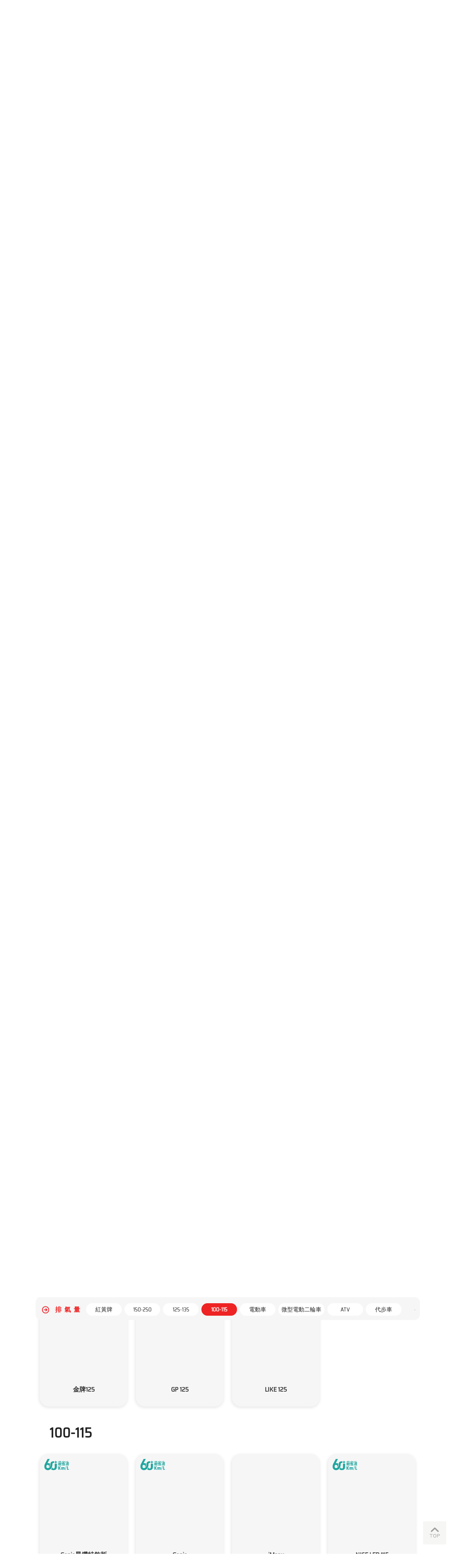

--- FILE ---
content_type: text/html; charset=UTF-8
request_url: https://kymco.com.tw/catalogue/capacity/100-115
body_size: 5549
content:
<!DOCTYPE html>
<!--[if IE 9]><html class="ie9"><![endif]-->
<!--[if lte IE 8]><html class="ie8"><![endif]-->
<!--[if !IE]>-->
<html><!--<![endif]-->

<head>

  <meta charset="UTF-8">
<meta http-equiv="X-UA-Compatible" content="IE=edge">
<meta name="viewport" content="width=device-width, initial-scale=1.0, user-scalable=0">
<link rel="shortcut icon" href="https://kymco.com.tw/themes/frontend/assets/images/favicon.ico?v=001" type="image/x-icon" />
<link rel="shortcut icon" href="https://kymco.com.tw/themes/frontend/assets/images/favicon-large.ico?v=001" type="image/x-icon">
<link rel="icon" type="image/png" sizes="16x16" href="https://kymco.com.tw/themes/frontend/assets/images/favicon-16x16.png?v=001">
<link rel="icon" type="image/png" sizes="32x32" href="https://kymco.com.tw/themes/frontend/assets/images/favicon-32x32.png?v=001">
<link rel="icon" type="image/png" sizes="57x57" href="https://kymco.com.tw/themes/frontend/assets/images/apple-touch-icon-57x57.png?v=001">
<link rel="icon" type="image/png" sizes="60x60" href="https://kymco.com.tw/themes/frontend/assets/images/apple-touch-icon-60x60.png?v=001">
<link rel="icon" type="image/png" sizes="72x72" href="https://kymco.com.tw/themes/frontend/assets/images/apple-touch-icon-72x72.png?v=001">
<link rel="icon" type="image/png" sizes="76x76" href="https://kymco.com.tw/themes/frontend/assets/images/apple-touch-icon-76x76.png?v=001">
<link rel="icon" type="image/png" sizes="114x114" href="https://kymco.com.tw/themes/frontend/assets/images/apple-touch-icon-114x114.png?v=001">
<link rel="icon" type="image/png" sizes="120x120" href="https://kymco.com.tw/themes/frontend/assets/images/apple-touch-icon-120x120.png?v=001">
<link rel="icon" type="image/png" sizes="144x144" href="https://kymco.com.tw/themes/frontend/assets/images/apple-touch-icon-144x144.png?v=001">
<link rel="icon" type="image/png" sizes="152x152" href="https://kymco.com.tw/themes/frontend/assets/images/apple-touch-icon-152x152.png?v=001">
<link rel="icon" type="image/png" sizes="167x167" href="https://kymco.com.tw/themes/frontend/assets/images/apple-touch-icon-167x167.png?v=001">
<link rel="icon" type="image/png" sizes="180x180" href="https://kymco.com.tw/themes/frontend/assets/images/apple-touch-icon-180x180.png?v=001">
<link rel="icon" type="image/png" sizes="1024x1024"
  href="https://kymco.com.tw/themes/frontend/assets/images/apple-touch-icon-1024x1024.png?v=001">

<!-- Saira字體 -->
<link href='https://fonts.googleapis.com/css?family=Saira Semi Condensed' rel='stylesheet'>

<link href="https://kymco.com.tw/combine/998846820fdce162417d161300402bb6-1667710999" rel="stylesheet">

<!-- Stylesheets -->
<link href="https://kymco.com.tw/combine/08eee4ce70111ca6b36269ca8502416f-1673511727" rel="stylesheet">

<!-- Javascripts -->
<script src="https://kymco.com.tw/combine/bc3e5825cc4b8724dddea96455883c3c-1764508246"></script>
<script src="/modules/system/assets/js/framework.combined-min.js?v=1.1.3"></script>
<link rel="stylesheet" property="stylesheet" href="/modules/system/assets/css/framework.extras-min.css?v=1.1.3">

<script src="https://www.recaptcha.net/recaptcha/api.js" async defer></script>

<!--[if lt IE 9]>
<script src="//oss.maxcdn.com/html5shiv/3.7.2/html5shiv.min.js"></script>
<script src="//oss.maxcdn.com/respond/1.4.2/respond.min.js"></script>
<script src="//louisremi.github.io/jquery.backgroundSize.js/jquery.backgroundSize.js"></script>
<script src="//cdnjs.cloudflare.com/ajax/libs/selectivizr/1.0.2/selectivizr-min.js"></script>
<![endif]-->

<script>
  // Dev Migration Helpers
  $(function () {
    function replace (i, url) {
      return url && url.replace(/^(\/storage\/)/, "https:\/\/kymco.com.tw" +'$1').replace(/(?<!:)\/{2}/g, '/')
  }
  function fixPath () {
    $('[data-src*=storage], [src*=storage], [data-flickity-lazyload*=storage], [href*=storage], [data-srcset*=storage]').each(function () {
      $(this).attr('data-src', replace);
      $(this).attr('src', replace);
      $(this).attr('data-flickity-lazyload', replace);
      $(this).attr('href', replace);
      $(this).attr('data-srcset', replace)
    })
  }
  if (typeof MutationObserver !== 'undefined') {
    var observer = new MutationObserver(function (mutations) {
      fixPath()
    })
    observer.observe(document.body, { childList: true })
  }
  fixPath()
})
</script>

<script type="application/ld+json">
{
  "@context": "http://schema.org",
  "@type": "Organization",
  "name": "光陽工業股份有限公司",
  "legalName": "KYMCO",
  "url": "https://www.kymco.com.tw/",
  "logo": "https://www.kymco.com.tw/resources/elements/logo-kymco.svg",
  "foundingLocation": {
    "@type": "Place",
    "address": {
      "@type": "PostalAddress",
      "addressLocality": "Kaohsiung",
      "addressRegion": "TW"
    }
  },
  "contactPoint": {
    "@type": "ContactPoint",
    "telephone": "+886-7-382-2526",
    "contactType": "customer support"
  },
  "sameAs": [
    "https://www.facebook.com/Kymco.Taiwan/",
    "https://www.instagram.com/kymco.tw/",
    "https://www.ionex.com.tw/",
    "https://www.wikidata.org/wiki/Q696338"
  ]
}
</script>
  <title>車款總覽｜KYMCO 光陽機車 / 速克達 / 電動機車</title>

  <meta name="keywords" content="KYMCO,光陽,機車,摩托車,重機,速克達,電動機車,電動自行車,代步車,一級省油,全地形車,汰舊換新,最高補助">
  <meta name="description" content="KYMCO光陽機車官方網站，探索最新車款：新K1 特仕版、新豪邁、Genie小精靈、RTS R 165、Xciting X350等熱門機車。提供完整車款資訊、規格與最新促銷優惠，2025/7起光陽全車系噴射電腦元件享4年保固！滿足您的騎乘需求。">

  <meta property="og:title" content="車款總覽｜KYMCO 光陽機車 / 速克達 / 電動機車" />
  <meta property="og:url" content="https://kymco.com.tw/catalogue/capacity/100-115" />
  <meta property="og:description" content="KYMCO光陽機車官方網站，探索最新車款：新K1 特仕版、新豪邁、Genie小精靈、RTS R 165、Xciting X350等熱門機車。提供完整車款資訊、規格與最新促銷優惠，2025/7起光陽全車系噴射電腦元件享4年保固！滿足您的騎乘需求。">
  <meta property="og:image" content="https://www.kymco.com.tw/storage/app/media/images/ogimg.jpg" />
  <meta name="viewport"
    content="width=device-width, height=device-height, initial-scale=1.0, minimum-scale=1.0 user-scalable=0">

  
<!-- Google Tag Manager -->
<script>(function (w, d, s, l, i) {
    w[l] = w[l] || []; w[l].push({
      'gtm.start':
        new Date().getTime(), event: 'gtm.js'
    }); var f = d.getElementsByTagName(s)[0],
      j = d.createElement(s), dl = l != 'dataLayer' ? '&l=' + l : ''; j.async = true; j.src =
        'https://www.googletagmanager.com/gtm.js?id=' + i + dl; f.parentNode.insertBefore(j, f);
  })(window, document, 'script', 'dataLayer', 'GTM-W9JNXP8');
</script><!-- End Google Tag Manager -->

<!-- ga4追踨碼 -->
<script async src="https://www.googletagmanager.com/gtag/js?id=G-6FV8F6WQ8Z"></script>
<script>
  window.dataLayer = window.dataLayer || [];
  function gtag(){dataLayer.push(arguments);}
  gtag('js', new Date());
  gtag('config', 'G-6FV8F6WQ8Z');
</script>

<script src="https://kymco.com.tw/combine/8ec000baabfd583d85c0a8505c4e759d-1705384845"></script>


</head>

<body class="home-layout" data-pageName="車款總覽">
    <div id="pageLoading" style="position: fixed;
      z-index: 1000;
      left: 0;
      right: 0; 
      height: 100%;">
    <div class="ui inverted dimmer transition active">
      <div class="ui text loader">
        <slot name="placedoler-text">
          載入中
        </slot>
      </div>
    </div>
  </div>
  
  <!-- Google Tag Manager (noscript) -->
<noscript><iframe src="https://www.googletagmanager.com/ns.html?id=GTM-W9JNXP8"
height="0" width="0" style="display:none;visibility:hidden"></iframe></noscript>
<!-- End Google Tag Manager (noscript) -->
  

<div class="module-launcher top-menu">
  <component is="ModuleSiteHeader">
        <template v-slot:logo>
      <div>
        <a title="回首頁" class="top-nav-brand" href="https://www.kymco.com.tw/">
          <img src="https://kymco.com.tw/themes/frontend/assets/images/logo-header.png">
        </a>
      </div>
    </template>
    <template v-slot:logo_ionex>
      <div>
        <a title="ionex" class="top-nav-brand" href="https://www.ionex.com.tw/" data-ga-label="to-ionex">
          <img src="https://kymco.com.tw/themes/frontend/assets/images/logo_ionex.png" class="logo_ionex">
        </a>
      </div>
    </template>

        <template v-slot:main>

      <a class="products" data-ga-label="HEADER" href="https://kymco.com.tw/catalogue" alt="產品介紹">產品介紹</a>
      <a class="service" data-ga-label="HEADER" href="https://kymco.com.tw/news/category/促銷活動" alt="最新消息">最新消息</a>
      <a class="about" data-ga-label="HEADER" href="https://kymco.com.tw/locations/" alt="服務據點">服務據點</a>
      <a class="serve" data-ga-label="HEADER" href="https://www.kymco.com.tw/customer" alt="客服專區">客服專區</a>


    </template>


        <template v-slot:mobile>
      <ul>
        <li>
          <a class="products">
            <i class="icon-scooter"></i>
            產品介紹 <small>Model</small>
          </a>
          <ul>
                        <li>
              <a href="https://kymco.com.tw/catalogue/capacity/紅黃牌" data-ga-label="MobileMenu" alt="產品介紹/紅黃牌">紅黃牌</a>
                          </li>
                        <li>
              <a href="https://kymco.com.tw/catalogue/capacity/150-250" data-ga-label="MobileMenu" alt="產品介紹/150-250">150-250</a>
                          </li>
                        <li>
              <a href="https://kymco.com.tw/catalogue/capacity/125-135" data-ga-label="MobileMenu" alt="產品介紹/125-135">125-135</a>
                          </li>
                        <li>
              <a href="https://kymco.com.tw/catalogue/capacity/100-115" data-ga-label="MobileMenu" alt="產品介紹/100-115">100-115</a>
                          </li>
                        <li>
              <a href="https://kymco.com.tw/catalogue/capacity/電動車" data-ga-label="MobileMenu" alt="產品介紹/電動車">電動車</a>
                          </li>
                        <li>
              <a href="https://kymco.com.tw/catalogue/capacity/微型電動二輪車" data-ga-label="MobileMenu" alt="產品介紹/微型電動二輪車">微型電動二輪車</a>
                          </li>
                        <li>
              <a href="https://kymco.com.tw/catalogue/capacity/ATV" data-ga-label="MobileMenu" alt="產品介紹/ATV">ATV</a>
                          </li>
                        <li><a href="https://www.kymco.com.tw/mobilityscooter/" target="_blank" data-ga-label="MobileMenu"
                alt="產品介紹/代步車">代步車</a></li>
            <li><a href=" https://www.kymco.com.tw/noodoe/" target="_blank" data-ga-label="MobileMenu"
                alt="產品介紹/noodoe車聯網">noodoe車聯網</a></li>

          </ul>
        </li>
        <li>
          <a class="service">
            <i class="icon-activity"></i>
            最新消息 <small>News</small>
          </a>
          <ul>
            <li><a href="https://kymco.com.tw/news/category/促銷活動" data-ga-label="MobileMenu" alt="活動專區/促銷活動">促銷活動</a></li>
            <li><a href="https://kymco.com.tw/news" data-ga-label="MobileMenu" alt="活動專區/最新消息">最新消息</a></li>
            <li><a href="https://kymco.com.tw/news/category/車主活動" data-ga-label="MobileMenu" alt="活動專區/車主活動">車主活動</a></li>
            <li><a href="https://kymco.com.tw/news/category/社群平台" data-ga-label="MobileMenu" alt="活動專區/社群平台">社群平台</a></li>
            <li><a href="https://www.kymco.com.tw/news/830" data-ga-label="MobileMenu" alt="活動專區/線上購車">線上分期購車</a></li>
          </ul>
        </li>
        <li>
          <a class="about">
            <i class="icon-recruit"></i>
            服務據點 <small>Location</small>
          </a>
          <ul>
            <li><a href="https://kymco.com.tw/locations/" data-ga-label="MobileMenu" alt="服務據點/原廠授權據點">原廠授權據點</a></li>
            <li><a href="https://kymco.com.tw/locations/scooter/" data-ga-label="MobileMenu" alt="服務據點/經銷商據點">經銷商據點</a></li>
            <li><a href="https://kymco.com.tw/locations/maxi/" data-ga-label="MobileMenu" alt="服務據點/重機經銷點">重機經銷點</a></li>
            <li><a href="" data-ga-label="MobileMenu" alt="服務據點/電動車經銷點" class="topMenu-checkHref">電動車經銷點</a></li>
            <li><a href="https://kymco.com.tw/locations/mobility/" data-ga-label="MobileMenu" alt="服務據點/代步車經銷點">代步車經銷點</a>
            </li>
            <li><a href="https://kymco.com.tw/locations/atv/" data-ga-label="MobileMenu" alt="服務據點/ATV經銷點">ATV經銷點</a></li>
          </ul>
        </li>
        <li>
          <a class="accessories">
            <i class="icon-service"></i>
            客服專區 <small>Service</small>
          </a>
          <ul>
            <li><a href="https://www.kymco.com.tw/customer" data-ga-label="MobileMenu" alt="客服專區/聯絡我們">聯絡我們</a></li>
            <li><a href="https://www.kymco.com.tw/manuals" data-ga-label="MobileMenu" alt="客服專區/使用手冊下載">使用手冊下載</a></li>
            <li><a href="https://www.kymco.com.tw/termsOfUse" alt="使用條款" title="使用條款">使用條款</a></li>
            <li><a href="http://ap4.kymco.com/Gen/SaleTaxForm.aspx" alt="汰舊換新查詢" title="汰舊換新查詢" target="_blank"
                rel="noopener noreferrer" class="topMenu-openNewWindow">汰舊換新查詢</a></li>
            <li><a href="https://www.kymco.com.tw/newsroom/recall/" alt="召回改正公告" title="召回改正公告" target="_blank"
                rel="noopener noreferrer">召回改正公告</a></li>
            <li><a href="https://kymis.kymco.com/MotoLicense/Modules/LicenseNew.aspx" alt="微型電動車出廠證明查詢" title="微型電動車出廠證明查詢" target="_blank" rel="noopener noreferrer">微型電動車出廠證明查詢</a></li>
          </ul>
        </li>
        <li>
          <a class="accessories">
            <i class="icon-accessories"></i>
            油品精品 <small>Accessories</small>
          </a>
          <ul>
            <li><a href="https://www.kymco.com.tw/static/loveCar/index.html" data-ga-label="MobileMenu"
                alt="油品精品/愛車研究所">愛車研究所</a></li>
            <li><a href="https://www.kymco.com.tw/static/loveCar/oil/index.html" data-ga-label="MobileMenu"
                alt="油品精品/原廠油品">原廠油品</a></li>
            <li><a href="https://www.kymco.com.tw/static/loveCar/tire/index.html" data-ga-label="MobileMenu"
                alt="油品精品/原廠輪胎">原廠輪胎</a></li>
            <li><a href="https://www.kdepot.com.tw/" target="_blank" data-ga-label="MobileMenu" alt="油品精品/精品網">精品網</a>
            </li>
          </ul>
        </li>
        <li>
          <a class="accessories" href="https://www.kymco.com.tw/news/830" target="_blank">
            <img src="https://kymco.com.tw/themes/frontend/assets/images/ShoppingCar.svg" alt="" style="width: 25.5px;">
            線上分期購車
          </a>
        </li>
      </ul>
    </template>
  </component>
</div>
  <?php
# 大閱兵頁面 ver. 202010
# 掛載頁面： pages/catalogue
?>
<div id="page-app-launcher" class="main-body">
  <router-view />
</div>
  <head><link href="/themes/frontend/assets/webpack/css/chunk-vendors.f8c553fc.css" rel="preload" as="style"><link href="/themes/frontend/assets/webpack/js/chunk-vendors-c32959fbc2993b76aa88.chunk.js" rel="preload" as="script"><link href="/themes/frontend/assets/webpack/pageLoader-168767a97cbd0bfc72c8.js" rel="preload" as="script"><link href="/themes/frontend/assets/webpack/css/chunk-vendors.f8c553fc.css" rel="stylesheet"></head><script type="text/javascript" src="/themes/frontend/assets/webpack/js/chunk-vendors-c32959fbc2993b76aa88.chunk.js"></script><script type="text/javascript" src="/themes/frontend/assets/webpack/pageLoader-168767a97cbd0bfc72c8.js"></script>
  
<div class="module-launcher">
  <component is="ModuleSiteFooter">
    <template v-slot:menu>
      <div class="menu box-m-1">
        <div class="pure-g box-g-3 box-p-1">
          <div class="menu__category pure-u-1-3 pure-u-md-1-5" data-ga-label="Sitemap">
            <h3>產品型錄</h3>
            <i class="fa fa-chevron-down" aria-hidden="true"></i>
            <i class="fa fa-chevron-up" aria-hidden="true"></i>
            <a href="https://kymco.com.tw/catalogue/capacity/紅黃牌" alt="產品型錄/紅黃牌" title="產品型錄/紅黃牌">紅黃牌系列</a>
            <a href="https://kymco.com.tw/catalogue/capacity/150-250" alt="產品型錄/150-250" title="產品型錄/150-250">150-250系列</a>
            <a href="https://kymco.com.tw/catalogue/capacity/125-135" alt="產品型錄/125-135" title="產品型錄/125-135">125-135系列</a>
            <a href="https://kymco.com.tw/catalogue/capacity/100-115" alt="產品型錄/100-115" title="產品型錄/100-115">100-115系列</a>
            <a href="https://kymco.com.tw/catalogue/capacity/電動車" alt="產品型錄/電動車" title="產品型錄/電動車">電動車系列</a>
            <a href="https://kymco.com.tw/catalogue/capacity/微型電動二輪車" alt="產品型錄/微型電動二輪車" title="產品型錄/微型電動二輪車">微型電動二輪車系列</a>
            <a href="https://kymco.com.tw/catalogue/capacity/ATV" alt="產品型錄/ATV" title="產品型錄/ATV">ATV系列</a>
            <a href="https://www.kymco.com.tw/mobilityscooter/" alt="產品型錄/代步車系列" title="產品型錄/代步車系列">代步車系列</a>
          </div>
          <div class="menu__category pure-u-1-3 pure-u-md-1-5" data-ga-label="Sitemap">
            <h3>最新消息</h3>
            <i class="fa fa-chevron-down" aria-hidden="true"></i>
            <i class="fa fa-chevron-up" aria-hidden="true"></i>
            <a href="https://kymco.com.tw/news/category/促銷活動" alt="活動專區/促銷活動" title="活動專區/促銷活動">促銷活動</a>
            <a href="https://kymco.com.tw/news/category/最新消息" alt="活動專區/最新消息" title="活動專區/最新消息">最新消息</a>
            <a href="https://kymco.com.tw/news/category/車主活動" alt="活動專區/車主活動" title="活動專區/車主活動">車主活動</a>
            <a href="https://kymco.com.tw/news/category/社群平台" alt="活動專區/社群平台" title="活動專區/社群平台">社群平台</a>
            <a href="https://www.kymco.com.tw/news/830" alt="活動專區/線上購車" title="活動專區/線上購車">線上分期購車</a>
            <!-- <a href="https://www.ionex.com.tw/" target="_blank" alt="活動專區/Ionex" title="活動專區/Ionex" class="" data-ga-label="to-ionex">Ionex</a>
            <a href=" https://www.kymco.com.tw/noodoe/" target="_blank" alt="活動專區/Noodoe 車聯網" title="活動專區/Noodoe 車聯網">Noodoe 車聯網</a> -->
          </div>
          <div class="menu__category pure-u-1-3 pure-u-md-1-5" data-ga-label="Sitemap">
            <h3>經銷商據點</h3>
            <i class="fa fa-chevron-down" aria-hidden="true"></i>
            <i class="fa fa-chevron-up" aria-hidden="true"></i>
            <a href="https://kymco.com.tw/locations/scooter/" alt="經銷商據點/原廠授權據點" title="經銷商據點/原廠授權據點">原廠授權據點</a>
            <a href="https://kymco.com.tw/locations/scooter/" alt="經銷商據點/經銷商據點查詢" title="經銷商據點/經銷商據點查詢">經銷商據點查詢</a>
            <a href="https://kymco.com.tw/locations/maxi/" alt="經銷商據點/重機經銷點" title="經銷商據點/重機經銷點">重機經銷點</a>
            <a href="https://www.ionex.com.tw/" alt="經銷商據點/電動車經銷點" title="經銷商據點/電動車經銷點" class=""
              data-ga-label="to-ionex">電動車經銷點</a>
            <a href="https://kymco.com.tw/locations/mobility/" alt="經銷商據點/代步車經銷點" title="經銷商據點/代步車經銷點">代步車經銷點</a>
            <a href="https://kymco.com.tw/locations/atv/" alt="經銷商據點/ATV經銷點" title="經銷商據點/ATV經銷點">ATV經銷點</a>
          </div>
          <div class="menu__category pure-u-1-3 pure-u-md-1-5" data-ga-label="Sitemap">
            <h3>精品油品</h3>
            <i class="fa fa-chevron-down" aria-hidden="true"></i>
            <i class="fa fa-chevron-up" aria-hidden="true"></i>
            <a href="https://www.kymco.com.tw/static/loveCar/index.html" alt="精品油品/愛車研究所" title="精品油品/愛車研究所">愛車研究所</a>
            <a href="https://www.kymco.com.tw/static/loveCar/oil/index.html" alt="精品油品/原廠油品" title="精品油品/原廠油品">原廠油品</a>
            <a href="https://www.kymco.com.tw/static/loveCar/tire/index.html" alt="精品油品/原廠輪胎" title="精品油品/原廠輪胎">原廠輪胎</a>
            <a href="https://www.kdepot.com.tw/" target="_blank" alt="光達騎士精品網" title="光達騎士精品網">光達騎士精品網</a>
          </div>
          <div class="menu__category pure-u-1-3 pure-u-md-1-5" data-ga-label="Sitemap-客服專區">
            <h3>客服專區</h3>
            <i class="fa fa-chevron-down" aria-hidden="true"></i>
            <i class="fa fa-chevron-up" aria-hidden="true"></i>
            <!-- <a href="https://www.kymco.com.tw/ionex/subsidies">光陽電動車補助試算</a> -->
            <!-- <a href="https://customer.ionex.tw/subsidies/estimate" alt="光陽電動車補助試算" title="光陽電動車補助試算" target="_blank" class="" data-ga-label="to-ionex">光陽電動車補助試算</a> -->

            <a href="https://www.kymco.com.tw/customer" alt="聯絡我們" title="聯絡我們">聯絡我們</a>
            <a href="https://www.kymco.com.tw/manuals" alt="使用手冊下載" title="使用手冊下載">使用手冊下載</a>
            <a href="https://www.kymco.com.tw/termsOfUse" alt="使用條款" title="使用條款">使用條款</a>
            <a href="http://ap4.kymco.com/Gen/SaleTaxForm.aspx" alt="汰舊換新查詢" title="汰舊換新查詢" target="_blank"
              rel="noopener noreferrer" class="footerMenu-openNewWindow">汰舊換新查詢</a>
            <a href="https://kymis.kymco.com/MotoLicense/Modules/LicenseNew.aspx" alt="微型電動二輪車出廠證明查詢" title="微型電動二輪車出廠證明查詢" target="_blank">微型電動二輪車出廠證明查詢</a>
            <!-- <a href="https://www.kymco.com.tw/www2010/download_02_list.asp" >桌布下載</a> -->
            <!-- <a href="https://www.kymco.com.tw/www2010/download_03_list.asp" >螢保程式</a> -->
            <!-- <a href="https://www.kymco.com.tw/www2010/Download_04.asp" >技術程式</a> -->
          </div>
          <!-- 
          <div class="menu__category pure-u-1-3 pure-u-md-1-6" data-ga-label="Sitemap-公司資訊">
            <h3>公司資訊</h3>
            <i class="fa fa-chevron-down" aria-hidden="true"></i>
            <i class="fa fa-chevron-up" aria-hidden="true"></i>
            <a href="https://www.kymco.com.tw/www2010/about_01.asp" >企業概況</a>
            <a href="https://www.kymco.com.tw/www2010/about_02.asp" >企業願景</a>
            <a href="https://www.kymco.com.tw/www2010/about_03.asp" >研究開發</a>
            <a href="https://www.kymco.com.tw/www2010/about_04.asp" >生產製造</a>
            <a href="https://www.kymco.com.tw/www2010/about_05.asp" >國際行銷</a>
            <a href="https://www.kymco.com.tw/www2010/about_06.asp" >關係企業</a>
            <a href="https://www.kymco.com.tw/KymcoEco/index.asp" >環保政策</a>
          </div> 
          -->
        </div>
      </div>
    </template>
  </component>
</div>
</body>

</html>

--- FILE ---
content_type: text/css
request_url: https://kymco.com.tw/themes/frontend/assets/webpack/css/partial-site.f60da4aa.css
body_size: 3270
content:
#openNewWindow.modal{position:fixed;top:0;left:0;z-index:1050;display:block;width:100%;height:100%;overflow:hidden;outline:0;background-color:rgba(0,0,0,.5)}#openNewWindow .modal-dialog{position:relative;max-width:500px;width:80%;position:absolute;left:50%;top:30%;-webkit-transform:translate(-50%,-50%);transform:translate(-50%,-50%);z-index:999;pointer-events:none}#openNewWindow .modal-content{position:relative;display:-ms-flexbox;display:-webkit-box;display:flex;-ms-flex-direction:column;-webkit-box-orient:vertical;-webkit-box-direction:normal;flex-direction:column;width:100%;pointer-events:auto;background-color:#fff;background-clip:padding-box;border-radius:.3rem;outline:0;background-color:#27a7e1;background-image:url(../img/message_bg.837abbb1.png);background-repeat:no-repeat;background-size:cover;height:38vw;max-height:200px;background-position:top}.pc_block{display:block}.md_block{display:none}#openNewWindow .modal-header{display:-ms-flexbox;display:-webkit-box;display:flex;-ms-flex-align:start;-webkit-box-align:start;align-items:flex-start;-ms-flex-pack:justify;-webkit-box-pack:justify;justify-content:space-between;padding:1rem 1rem}#openNewWindow .messageTitle{width:56vw;max-width:324px}#openNewWindow .modal-body{position:absolute;-ms-flex:1 1 auto;-webkit-box-flex:1;flex:1 1 auto;padding:1rem;text-align:center;top:18%;left:50%;-webkit-transform:translate(-50%);transform:translate(-50%)}#openNewWindow .modal-footer{display:-ms-flexbox;display:-webkit-box;display:flex;-ms-flex-align:center;-webkit-box-align:center;align-items:center;-ms-flex-pack:end;-webkit-box-pack:center;justify-content:center;width:100%;position:absolute;bottom:18%}#openNewWindow .modal-footer>:not(:last-child){margin-right:1.5rem}#openNewWindow button{padding:0;height:auto}#openNewWindow button.btn{cursor:pointer;max-width:109px;max-height:31px;width:16.8vw;height:4.5vw;border:none;background-size:contain!important;-webkit-transition:all .2s;transition:all .2s;position:relative}#openNewWindow .btn:hover{-webkit-filter:drop-shadow(0 2px 0 #666);filter:drop-shadow(0 2px 0 #666)}#openNewWindow .btn-secondary{background:url(../img/button_cancel.e5eb1b30.png) no-repeat 50%}#openNewWindow .btn-primary{background:url(../img/button_go.e026092c.png) no-repeat 50%}#openNewWindow .modal-header .close{float:right;font-size:2rem;font-weight:700;line-height:1;color:#fff;background-color:transparent;border:0;padding:1rem 1rem;margin:-1rem -1rem -1rem auto;cursor:pointer}#openNewWindow .modal-header .close:hover{color:#000;opacity:.5}#openNewWindow .modal-title{font-size:1.5rem}#openNewWindow button,#openNewWindow p{font-size:1.2rem;font-weight:600}#openNewWindow .modal-title-icon img{width:1.5rem;height:1.5rem;vertical-align:middle;margin-right:.5rem}@media (max-width:767px){#openNewWindow .modal-content{background-image:url(../img/message_bg_s.389ccef3.png);height:90vw;max-height:100%}.pc_block{display:none}.md_block{display:block}#openNewWindow .modal-dialog{top:38%}#openNewWindow .modal-body{top:20%}#openNewWindow .modal-footer{bottom:12%}#openNewWindow .messageTitle{width:38vw;height:auto}#openNewWindow .modal-footer{-webkit-box-orient:vertical;-webkit-box-direction:normal;-ms-flex-direction:column;flex-direction:column}#openNewWindow button.btn{background-color:#fff;border-radius:8px;max-width:160px;max-height:50px;width:30.8vw;height:9.5vw}#openNewWindow .modal-footer>:not(:last-child){margin-right:unset;margin-top:1.5rem}#openNewWindow .btn-secondary{-webkit-box-ordinal-group:2;-ms-flex-order:1;order:1}#openNewWindow .modal-header .close{font-size:3rem}}@media (orientation:landscape) and (max-width:767px){#openNewWindow .modal-dialog{top:50%}#openNewWindow .modal-body{top:17%}#openNewWindow .modal-footer{bottom:10%}#openNewWindow .modal-content{height:90vw;max-width:500px;max-height:100vh}#openNewWindow .messageTitle{max-width:200px}}@media (orientation:landscape) and (max-height:374px){#openNewWindow .messageTitle{max-width:150px}#openNewWindow button.btn{max-width:150px;max-height:40px}}.site-footer[data-v-1db2b05d]{font-family:微軟正黑體;background:#f0eeee;display:-webkit-box;display:-ms-flexbox;display:flex;-webkit-box-orient:vertical;-webkit-box-direction:normal;-ms-flex-direction:column;flex-direction:column}.site-footer__sitemap[data-v-1db2b05d]{-webkit-box-ordinal-group:2;-ms-flex-order:1;order:1;text-align:center;margin-top:60px;margin-left:-.5rem;margin-right:-.5rem}@media (max-width:767px){.site-footer__sitemap[data-v-1db2b05d]{-webkit-box-ordinal-group:3;-ms-flex-order:2;order:2;margin-top:20px;margin-bottom:40px}}.site-footer__sitemap .item[data-v-1db2b05d]{padding:.5rem}.site-footer__sitemap .item img[data-v-1db2b05d]{max-width:100%;width:100%;height:auto;-webkit-box-shadow:0 0 15px hsla(0,0%,66.7%,.1);box-shadow:0 0 15px hsla(0,0%,66.7%,.1)}.site-footer__menu[data-v-1db2b05d]{-webkit-box-ordinal-group:3;-ms-flex-order:2;order:2;background:#f0eeee;padding-top:2rem;padding-bottom:2rem;-webkit-user-select:none;-moz-user-select:none;-ms-user-select:none;user-select:none}@media (max-width:767px){.site-footer__menu[data-v-1db2b05d]{-webkit-box-ordinal-group:2;-ms-flex-order:1;order:1;background:url([data-uri])}}.site-footer__menu .menu__category[data-v-1db2b05d]{position:relative}.site-footer__menu .menu__category .fa[data-v-1db2b05d]{display:none}.site-footer__menu .menu__category h3[data-v-1db2b05d]{color:#999;font-weight:700}.site-footer__menu .menu__category a[data-v-1db2b05d]{display:block;line-height:1.5;font-size:1rem;font-weight:700;padding:.25em 0}@media (max-width:767px){.site-footer__menu .menu__category[data-v-1db2b05d]{background:#fff;color:#666;width:100%;outline:1px solid #ccc;padding:0}.site-footer__menu .menu__category a[data-v-1db2b05d],.site-footer__menu .menu__category h3[data-v-1db2b05d]{border-top:1px solid #ccc;padding:.5rem 1rem;display:-webkit-box;display:-ms-flexbox;display:flex;height:3rem;-webkit-box-align:center;-ms-flex-align:center;align-items:center}.site-footer__menu .menu__category h3[data-v-1db2b05d]{color:#333;border:none;cursor:pointer;margin:0}.site-footer__menu .menu__category a[data-v-1db2b05d]{background:#f0f0f0;padding-left:2rem}.site-footer__menu .menu__category .fa[data-v-1db2b05d]{position:absolute;display:inline-block;right:1rem;top:1rem;pointer-events:none}.site-footer__menu .menu__category.open .fa.fa-chevron-down[data-v-1db2b05d],.site-footer__menu .menu__category:not(.open) .fa.fa-chevron-up[data-v-1db2b05d],.site-footer__menu .menu__category:not(.open) a[data-v-1db2b05d]{display:none}}.site-footer__copyright[data-v-1db2b05d]{-webkit-box-ordinal-group:4;-ms-flex-order:3;order:3;font-family:微軟正黑體;background:#252527;color:#9fa0a0;padding:2em;-webkit-user-select:none;-moz-user-select:none;-ms-user-select:none;user-select:none}.site-footer__copyright .site-terms[data-v-1db2b05d]{text-align:center;padding:1em}.site-footer__copyright .site-terms .small-title[data-v-1db2b05d]{font-size:1.2em;font-weight:700;margin-bottom:1em}.site-footer__copyright .site-terms .small-title a[data-v-1db2b05d]{color:#9fa0a0}.site-footer__copyright .provider-remark[data-v-1db2b05d]{padding:1em 0;text-align:justify}.site-footer__copyright .provider-remark ul[data-v-1db2b05d]{padding-left:2em}.site-footer__copyright .provider-remark ul li[data-v-1db2b05d]{list-style-type:disc;font-size:1.2em;padding:.5em 0}.site-footer__copyright .provider-remark p[data-v-1db2b05d]{font-size:.875em;line-height:1.8;margin-top:2em}@media (max-width:767px){.site-footer__copyright .provider-remark p[data-v-1db2b05d]{margin-top:0}}@media (max-width:767px){.site-footer__copyright .provider-remark p[data-v-1db2b05d]:first-of-type{margin-top:2em}}.site-footer__copyright .provider-remark p[data-v-1db2b05d]:last-of-type{text-align:right}@media (max-width:767px){.site-footer__copyright .provider-remark p[data-v-1db2b05d]:last-of-type{text-align:left}}.site-footer__copyright .provider-remark hr[data-v-1db2b05d]{width:100%;margin-top:2em;border:none;border-bottom:1px solid #9fa0a0}.button-shape[data-v-1db2b05d]{overflow:hidden;white-space:nowrap;text-overflow:ellipsis;vertical-align:middle;-webkit-box-sizing:border-box;box-sizing:border-box;display:inline-block;border-radius:.25rem;font-size:1.2rem!important;line-height:1.5rem;padding:.536rem 1rem;height:36px;-webkit-box-shadow:0 0 0 1px #9fa0a0 inset;box-shadow:inset 0 0 0 1px #9fa0a0}@media screen and (max-width:767px){html.mobile-menu-open,html.mobile-menu-open body{overflow:hidden!important}}.site-header[data-v-3cb2e12a]{font-family:微軟正黑體;background:#fff;height:60px;color:#919191;width:100vw;border-bottom:1px solid #ededed}.main-menu[data-v-3cb2e12a],.mobile-menu[data-v-3cb2e12a]{width:100%;font-size:1.44em;display:-webkit-box;display:-ms-flexbox;display:flex;-ms-flex-pack:distribute;justify-content:space-around;-webkit-box-align:center;-ms-flex-align:center;align-items:center;height:60px}.main-menu .menu-centerItem[data-v-3cb2e12a],.main-menu .menu-leftItem[data-v-3cb2e12a],.main-menu .menu-rightItem[data-v-3cb2e12a],.mobile-menu .menu-centerItem[data-v-3cb2e12a],.mobile-menu .menu-leftItem[data-v-3cb2e12a],.mobile-menu .menu-rightItem[data-v-3cb2e12a]{clear:both;-webkit-box-flex:0;-ms-flex:0 0 auto;flex:0 0 auto}@media (-ms-high-contrast:none),screen and (-ms-high-contrast:active){.main-menu .menu-centerItem[data-v-3cb2e12a],.main-menu .menu-leftItem[data-v-3cb2e12a],.main-menu .menu-rightItem[data-v-3cb2e12a],.mobile-menu .menu-centerItem[data-v-3cb2e12a],.mobile-menu .menu-leftItem[data-v-3cb2e12a],.mobile-menu .menu-rightItem[data-v-3cb2e12a]{width:100%}}.main-menu .menu-centerItem>[data-v-3cb2e12a],.mobile-menu .menu-centerItem>[data-v-3cb2e12a]{display:inline-block;padding:1em}@media screen and (max-width:1024px){.main-menu .menu-centerItem>[data-v-3cb2e12a],.mobile-menu .menu-centerItem>[data-v-3cb2e12a]{padding:1vw 1.5vw}}.main-menu a[data-v-3cb2e12a]{color:#919191;font-weight:700}.main-menu a[data-v-3cb2e12a]:hover{color:#333}.main-menu img[data-v-3cb2e12a]{max-width:200px;height:auto}.main-menu img.logo_ionex[data-v-3cb2e12a]{max-width:161px}.center[data-v-3cb2e12a]{-ms-flex-item-align:center;align-self:center;display:-webkit-box;display:-ms-flexbox;display:flex;-webkit-box-pack:center;-ms-flex-pack:center;justify-content:center;width:100%;-webkit-box-align:center;-ms-flex-align:center;align-items:center}@media (max-width:550px){.center[data-v-3cb2e12a]{-webkit-box-pack:end;-ms-flex-pack:end;justify-content:flex-end}}.center img[data-v-3cb2e12a]{width:40vw;max-width:200px;height:auto}.center img.logo_ionex[data-v-3cb2e12a]{width:35vw;max-width:180px}.mobile-menu{-webkit-user-select:none;-moz-user-select:none;-ms-user-select:none;user-select:none}.mobile-menu .button-toggle-menu{padding:.5em;cursor:pointer;padding:1.2rem;font-size:2rem}.mobile-menu .menu-content{position:fixed;left:0;right:0;bottom:0;top:60px;z-index:100;padding-bottom:100px;background-color:rgba(0,0,0,.8);height:calc(100vh - 40px);overflow:scroll}.mobile-menu .menu-content li,.mobile-menu .menu-content ul{padding:0;display:block}.mobile-menu .menu-content li a{display:block;min-height:60px;text-align:left;background-color:#d8d8d8;border-radius:0;line-height:60px;z-index:50;position:relative;padding-top:0;padding-bottom:0;padding-left:1em;padding-right:1em;font-size:1.2em;background-image:-webkit-gradient(linear,left top,left bottom,from(hsla(0,0%,100%,.5)),color-stop(47%,hsla(0,0%,96.5%,.27)),to(hsla(0,0%,100%,0)));background-image:linear-gradient(180deg,hsla(0,0%,100%,.5) 0,hsla(0,0%,96.5%,.27) 47%,hsla(0,0%,100%,0))}@media (max-width:400px){.mobile-menu .menu-content li a{font-size:5.5vw}}.mobile-menu .menu-content li a.btn-black{background-color:#333}.mobile-menu .menu-content li a.btn-red{background-color:#f4000a}.mobile-menu .menu-content>ul{display:block;margin-bottom:150px}.mobile-menu .menu-content>ul>li>a{font-weight:700;font-size:19px}.mobile-menu .menu-content>ul>li>a:after{content:"";display:block;position:absolute;right:1rem;margin-top:-4px;top:50%;width:0;height:0;border-style:solid;border-width:8px 5px 0 5px;border-color:#fff transparent transparent transparent;line-height:0}.mobile-menu .menu-content>ul>li>ul a{padding-left:3.2em;display:none}.mobile-menu .menu-content>ul>li.open>a{background:#898989;color:#fff}.mobile-menu .menu-content>ul>li.open>ul a{display:block}.mobile-menu .menu-content>ul li.active>a{position:relative}.mobile-menu .menu-content>ul li.active>a:after{bottom:-15px;margin-left:45%;content:"";display:block;position:absolute;right:1rem;margin-top:-10px;top:50%;width:0;height:0;border-style:solid;border-width:0 10px 20px 10px;border-color:transparent transparent #f4000a transparent;line-height:0}.mobile-menu .menu-content>ul>li.active>ul{opacity:1;-webkit-transform:translateY(0);transform:translateY(0);z-index:20;pointer-events:all}

--- FILE ---
content_type: text/css
request_url: https://kymco.com.tw/themes/frontend/assets/webpack/css/page-catalogue.da4c0149.css
body_size: 7286
content:
.animated-button[data-v-0e0f83fc]{position:relative;cursor:pointer;min-width:100px;-webkit-box-flex:0;-ms-flex:0 0 auto;flex:0 0 auto;text-align:center;background-color:#fff;border-radius:25px;margin:.25em 4px .4em;overflow:hidden}.inner-animation[data-v-0e0f83fc]{width:100%;height:100%;position:absolute;top:-150%;left:0;-webkit-animation-duration:.5s;animation-duration:.5s;-webkit-animation-fill-mode:forwards;animation-fill-mode:forwards;background-color:#ee2324}.inner-animation.AM_T_E[data-v-0e0f83fc]{-webkit-animation-name:AM_T_E-data-v-0e0f83fc;animation-name:AM_T_E-data-v-0e0f83fc}.inner-animation.AM_B_E[data-v-0e0f83fc]{-webkit-animation-name:AM_B_E-data-v-0e0f83fc;animation-name:AM_B_E-data-v-0e0f83fc}.inner-animation.AM_R_E[data-v-0e0f83fc]{-webkit-animation-name:AM_R_E-data-v-0e0f83fc;animation-name:AM_R_E-data-v-0e0f83fc}.inner-animation.AM_L_E[data-v-0e0f83fc]{-webkit-animation-name:AM_L_E-data-v-0e0f83fc;animation-name:AM_L_E-data-v-0e0f83fc}.inner-animation.AM_T_O[data-v-0e0f83fc]{-webkit-animation-name:AM_T_O-data-v-0e0f83fc;animation-name:AM_T_O-data-v-0e0f83fc}.inner-animation.AM_B_O[data-v-0e0f83fc]{-webkit-animation-name:AM_B_O-data-v-0e0f83fc;animation-name:AM_B_O-data-v-0e0f83fc}.inner-animation.AM_L_O[data-v-0e0f83fc]{-webkit-animation-name:AM_L_O-data-v-0e0f83fc;animation-name:AM_L_O-data-v-0e0f83fc}.inner-animation.AM_R_O[data-v-0e0f83fc]{-webkit-animation-name:AM_R_O-data-v-0e0f83fc;animation-name:AM_R_O-data-v-0e0f83fc}.button-wrap[data-v-0e0f83fc]{position:relative;line-height:2.25;padding:0 .5em}.button-wrap a[data-v-0e0f83fc]{display:block;color:inherit;position:relative;font-weight:500;white-space:nowrap}.button-wrap a.is-active[data-v-0e0f83fc]{font-weight:900;color:#fff!important}.inner-animation[data-v-0e0f83fc]+*{display:block;-webkit-animation-duration:.3s;animation-duration:.3s;-webkit-animation-fill-mode:forwards;animation-fill-mode:forwards}.inner-animation[data-v-0e0f83fc]+* a{color:inherit!important}.inner-animation[data-v-0e0f83fc]+.color{-webkit-animation-name:color-data-v-0e0f83fc;animation-name:color-data-v-0e0f83fc}.inner-animation[data-v-0e0f83fc]+.colorR{-webkit-animation-name:colorR-data-v-0e0f83fc;animation-name:colorR-data-v-0e0f83fc}.inner-animation[data-v-0e0f83fc]+* /deep/ a.is-active{font-weight:900;color:#fff!important}@-webkit-keyframes color-data-v-0e0f83fc{0%{color:#000}to{color:#fff}}@keyframes color-data-v-0e0f83fc{0%{color:#000}to{color:#fff}}@-webkit-keyframes colorR-data-v-0e0f83fc{0%{color:#fff}to{color:#000}}@keyframes colorR-data-v-0e0f83fc{0%{color:#fff}to{color:#000}}@-webkit-keyframes AM_T_E-data-v-0e0f83fc{0%{top:-150%;left:0}to{top:0;left:0}}@keyframes AM_T_E-data-v-0e0f83fc{0%{top:-150%;left:0}to{top:0;left:0}}@-webkit-keyframes AM_B_E-data-v-0e0f83fc{0%{top:150%;left:0}to{top:0;left:0}}@keyframes AM_B_E-data-v-0e0f83fc{0%{top:150%;left:0}to{top:0;left:0}}@-webkit-keyframes AM_R_E-data-v-0e0f83fc{0%{top:0;left:150%}to{top:0;left:0}}@keyframes AM_R_E-data-v-0e0f83fc{0%{top:0;left:150%}to{top:0;left:0}}@-webkit-keyframes AM_L_E-data-v-0e0f83fc{0%{top:0;left:-150%}to{top:0;left:0}}@keyframes AM_L_E-data-v-0e0f83fc{0%{top:0;left:-150%}to{top:0;left:0}}@-webkit-keyframes AM_T_O-data-v-0e0f83fc{0%{top:0;left:0}to{top:-150%;left:0}}@keyframes AM_T_O-data-v-0e0f83fc{0%{top:0;left:0}to{top:-150%;left:0}}@-webkit-keyframes AM_B_O-data-v-0e0f83fc{0%{top:0;left:0}to{top:150%;left:0}}@keyframes AM_B_O-data-v-0e0f83fc{0%{top:0;left:0}to{top:150%;left:0}}@-webkit-keyframes AM_L_O-data-v-0e0f83fc{0%{top:0;left:0}to{top:0;left:-150%}}@keyframes AM_L_O-data-v-0e0f83fc{0%{top:0;left:0}to{top:0;left:-150%}}@-webkit-keyframes AM_R_O-data-v-0e0f83fc{0%{top:0;left:0}to{top:0;left:150%}}@keyframes AM_R_O-data-v-0e0f83fc{0%{top:0;left:0}to{top:0;left:150%}}.mobile-menu[data-v-c01954e4]{top:60px;padding:2rem 5%;z-index:200;margin:-4vw;-webkit-box-sizing:border-box;box-sizing:border-box;background-color:#fff;border-bottom:1px solid #ddd}@media screen and (min-width:768px){.mobile-menu[data-v-c01954e4]{display:none}}.menu__button[data-v-c01954e4]{position:relative;top:0;left:50%;width:100%;-webkit-transform:translateX(-50%);transform:translateX(-50%);padding:.6em .5em;font-size:4vw;font-weight:600;-webkit-user-select:none;-moz-user-select:none;-ms-user-select:none;user-select:none;cursor:pointer;background-color:#ee2324;color:#fff}.menu__options[data-v-c01954e4]{position:absolute;z-index:1;width:50%;height:65vh;border-top:0;overflow:auto;color:#fff;-webkit-box-sizing:content-box;box-sizing:content-box}.menu__options[data-v-c01954e4] .menu-item{position:relative;display:block;font-size:3.125vw;height:8.75vw;line-height:8.75vw;font-weight:600;background-color:#616161;cursor:pointer;padding:.5em 0 .5em 2.8em;border-bottom:1px solid #848484;color:#fff}.menu__options[data-v-c01954e4] .menu-item a{padding:0 0 0 0;color:inherit;display:block}.menu__options[data-v-c01954e4] .menu-item.title{background:#272727;padding-left:.5em}.menu__options[data-v-c01954e4] .menu-item.active:before{content:" ";position:absolute;left:9.5%;background-image:url([data-uri]);background-size:contain;background-repeat:no-repeat;text-indent:-9999px;top:50%;left:12.5%;-webkit-transform:translate(-50%,-50%);transform:translate(-50%,-50%);width:2.5vw;height:2.5vw}.el__more[data-v-c01954e4]{-webkit-transform:rotate(-90deg) translateY(240%);transform:rotate(-90deg) translateY(240%);display:inline-block;position:absolute;color:#fff;right:70px}.side_nav{display:none}.side_nav_vue{display:block}.motor-menu[data-v-7f887d54]{display:-webkit-box;display:-ms-flexbox;display:flex;-webkit-box-align:center;-ms-flex-align:center;align-items:center;-ms-flex-wrap:wrap;flex-wrap:wrap;background-color:#f6f6f6;margin:0;position:relative}@media screen and (max-width:767px){.motor-menu[data-v-7f887d54]{display:none}}.motor-menu.category[data-v-7f887d54]{border-radius:15px 15px 0 0;padding:13px 1em 6px}.motor-menu.category.active[data-v-7f887d54]{position:sticky;top:0;z-index:1}.motor-menu.category.no-style[data-v-7f887d54]{border-radius:15px}.motor-menu.styles[data-v-7f887d54]{border-radius:0 0 15px 15px;padding:6px 1em 15px;border-top:1px solid #fff}.motor-menu.styles.active[data-v-7f887d54]{position:sticky;top:0;z-index:1}.tabs[data-v-7f887d54]{-webkit-box-flex:0;-ms-flex:0 0 18%;flex:0 0 18%;max-width:125px;font-weight:600;font-size:1.35rem}.tabs .item[data-v-7f887d54]{padding:.5em 0;display:inline-block;padding-left:2.4em;position:relative;cursor:pointer}.tabs .item img[data-v-7f887d54]{position:absolute;top:50%;left:5px;-webkit-transform:translateY(-50%);transform:translateY(-50%)}.category .tabs .item[data-v-7f887d54]{color:#ee2324}.styles .tabs .item[data-v-7f887d54]{color:#1eadef}.navigation[data-v-7f887d54]{-webkit-box-flex:1;-ms-flex:1 0 82%;flex:1 0 82%;display:-webkit-box;display:-ms-flexbox;display:flex;-ms-flex-wrap:wrap;flex-wrap:wrap;-webkit-user-select:none;-moz-user-select:none;-ms-user-select:none;user-select:none;padding:0 0;font-size:1.2em}@media (max-width:900px){.navigation .item[data-v-7f887d54]{border-radius:20px}}.navigation .item.long[data-v-7f887d54]{max-width:130px;-webkit-box-flex:0;-ms-flex:0 0 16vw;flex:0 0 16vw}.mobile-menu[data-v-7f887d54]{position:sticky;top:60px}.page-catalogue[data-v-205cd7b9]{margin-top:1em}@media (max-width:767px){.page-catalogue[data-v-205cd7b9]{margin-top:60px}}.group-name[data-v-7bdc825c]{font-size:3em;font-weight:600;margin-left:1em;margin-bottom:1em;height:auto}@media (max-width:767px){.group-name[data-v-7bdc825c]{font-size:9.8vw;margin-left:.5em;margin-bottom:.5em}}.motor-model[data-v-7bdc825c]{font-size:18px;font-weight:600;margin-top:235px}@media (max-width:1000px){.motor-model[data-v-7bdc825c]{margin-top:120%}}@media (max-width:767px){.motor-model[data-v-7bdc825c]{margin-top:37vw;font-size:3.125vw}}.pure-g[data-capacity=ATV] .motor-model[data-v-7bdc825c]{margin-top:245px}@media (max-width:1000px){.pure-g[data-capacity=ATV] .motor-model[data-v-7bdc825c]{margin-top:120%}}@media (max-width:767px){.pure-g[data-capacity=ATV] .motor-model[data-v-7bdc825c]{margin-top:42vw}}body[data-v-7bdc825c]{overflow-x:hidden}body[data-v-7bdc825c],html[data-v-7bdc825c]{scroll-behavior:smooth}.group-anchor[data-v-7bdc825c]{margin-top:4em}@media (max-width:767px){.group-anchor[data-v-7bdc825c]{margin-top:0}}.group-anchor .category-filter-dropdown[data-v-7bdc825c]{position:sticky;position:-webkit-sticky;top:60px;z-index:999;width:100%}.group-anchor .category-filter-dropdown .filter-capacity[data-v-7bdc825c]{width:calc(100% - 3em)}.pure-g .motor[data-v-7bdc825c]{border-radius:25px;background-color:#f6f6f6;-webkit-box-shadow:-1px 2px 8px 1px rgba(0,0,0,.1);box-shadow:-1px 2px 8px 1px rgba(0,0,0,.1);margin:12px;position:relative;padding:0 1em;height:30vw;max-height:330px;display:-webkit-box;display:-ms-flexbox;display:flex;text-align:center;-ms-flex-line-pack:center;align-content:center;-ms-flex-wrap:wrap;flex-wrap:wrap}@media (max-width:767px){.pure-g .motor[data-v-7bdc825c]{height:62.5vw;max-height:400px;margin:2vw;border-radius:3.9vw}}.pure-g .motor:hover img[data-v-7bdc825c]{-webkit-transform:translate(-50%,-50%) scale(1.05);transform:translate(-50%,-50%) scale(1.05)}.pure-g img[data-v-7bdc825c]{width:100%;position:absolute;top:50%;left:50%;-webkit-transform:translate(-50%,-50%);transform:translate(-50%,-50%)}.motor a[data-v-7bdc825c],.showcase a[data-v-7bdc825c]{-webkit-box-flex:0;-ms-flex:0 0 100%;flex:0 0 100%}.grid--large .motor[data-v-7bdc825c]{height:auto;max-height:unset}.motor[data-v-7bdc825c]:after{position:absolute;left:12px;top:7px;padding:.1em .5em;text-indent:-9999px;background-position:100% 0;background-repeat:no-repeat;background-size:100%;display:inline-block;font-size:.8em;color:#fff}.motor.cbs-sale[data-v-7bdc825c]:after{content:"售完為止";background-image:url(https://www.kymco.com.tw/storage/app/media/images/soldout_icon.png);width:40px;height:45px}.motor.new[data-v-7bdc825c]:after{content:"NEW";width:53px;height:35px;background-image:url([data-uri])}@media (max-width:767px){.motor.new[data-v-7bdc825c]:after{width:10vw;height:6.64vw}}.motor.sale[data-v-7bdc825c]:after{content:"ON SALE";background-color:#ec1c24;text-indent:unset}.motor.abs[data-v-7bdc825c]:after{content:"";background-image:url(http://www.kymco.com.tw/storage/app/media/images/abs-icon.png);width:56px;height:27px}.motor.ionex[data-v-7bdc825c]:after{content:"";top:10px;background-image:url(http://www.kymco.com.tw/storage/app/media/images/ionex-icon.png);width:86px;height:22px}.motor.seven-month[data-v-7bdc825c]:after{content:"";background-image:url(https://www.kymco.com.tw/storage/app/media/images/7-month-icon.png);width:40px;height:40px}.motor.sixTh[data-v-7bdc825c]:after{content:"六期 環保標準";background-image:url(https://www.kymco.com.tw/storage/app/media/images/6th.png);width:35px;height:57px}.motor.roar[data-v-7bdc825c]:after{content:"轟動時刻";background-image:url(../img/roar-icon.57d60723.svg);width:80px;height:57px;top:12px}.motor.sixtyKm[data-v-7bdc825c]:after{content:"60km";background-image:url(../img/60km.4b0cd11e.svg);width:70px;height:40px;top:12px}.section-by-capacity[data-v-12a70bc3]{min-height:400px}@media screen and (max-width:767px){.section-by-capacity[data-v-12a70bc3]{margin-top:60px}}@media screen and (max-width:600px){.section-by-capacity[data-v-12a70bc3]{margin-top:16vw}}.section-by-capacity .group-banner[data-v-12a70bc3],.section-by-capacity .group-item[data-v-12a70bc3]:not(:first-of-type){margin-top:36px}.section-by-capacity .group-banner img[data-v-12a70bc3]{width:100%}.section-by-style[data-v-73164a14]{min-height:400px;margin-top:17px;margin-bottom:40px;border-radius:15px 15px 0 0;overflow:hidden}@media screen and (max-width:767px){.section-by-style[data-v-73164a14]{margin-top:0;margin-left:-2.12vw;margin-right:-1.56vw;border-radius:0}}.section-by-style [data-v-73164a14]{background-color:transparent}.landscape[data-v-73164a14]{background:#efefef;background-position:top;background-size:cover;height:50vw;max-height:500px;position:relative}.banner-portrait[data-v-73164a14]{background:#efefef;background-position:50%;background-size:cover;width:100%;height:125vw;position:relative}.itemText[data-v-73164a14]{background-color:#000;color:#fff;height:auto;border-radius:0 0 15px 15px;padding-top:3%;padding-bottom:3%}@media screen and (max-width:767px){.itemText[data-v-73164a14]{-webkit-transform:translateY(0);transform:translateY(0);padding-top:8%}}.itemText[data-v-73164a14]:after{content:"";position:absolute;width:100%;top:-150px;bottom:0;left:0;height:auto;background-image:url(../img/textBg_01.d39490af.png),url([data-uri]);background-repeat:no-repeat,no-repeat;background-position:top,0 100%;background-size:auto,100% 0;z-index:0}@media screen and (max-width:767px){.itemText[data-v-73164a14]{border-radius:0}}.itemText>div[data-v-73164a14]{-webkit-transform:translateY(-50px);transform:translateY(-50px);position:relative;z-index:1}.itemText>a[data-v-73164a14]{color:#fff}.itemText .item-title[data-v-73164a14]{position:absolute;font-size:46px;margin:0;padding:0;width:80%;left:52%;-webkit-transform:translateX(-50%) translateY(-40px);transform:translateX(-50%) translateY(-40px)}@media screen and (max-width:767px){.itemText .item-title[data-v-73164a14]{font-size:7.18vw}}.itemText .item-info[data-v-73164a14]{position:relative;font-size:18px;text-align:center;line-height:1.8;max-width:800px;width:80%;margin:0 auto 27px;padding-top:3%}@media screen and (max-width:767px){.itemText .item-info[data-v-73164a14]{width:80%;font-size:3.43vw;margin-bottom:6.25vw}}[data-v-73164a14] .banner-slider.owl-carousel{z-index:0}[data-v-73164a14] .banner-slider.owl-carousel img{margin:0 auto}[data-v-73164a14] .banner-slider.owl-carousel .owl-height{height:auto}[data-v-73164a14] .banner-slider.owl-carousel .owl-item{text-align:center}[data-v-73164a14] .banner-slider.owl-carousel .owl-nav{position:absolute;top:35%;-webkit-transform:translateY(-50%);transform:translateY(-50%);width:100%}[data-v-73164a14] .banner-slider.owl-carousel.owl-theme .owl-nav [class*=owl-]{position:absolute;padding:0;width:51px;height:51px;background-color:#272727;margin:0;overflow:hidden}@media screen and (max-width:767px){[data-v-73164a14] .banner-slider.owl-carousel.owl-theme .owl-nav [class*=owl-]{width:8vw;height:8vw}}[data-v-73164a14] .banner-slider.owl-carousel.owl-theme .owl-nav [class*=owl-] span{background-size:contain;background-repeat:no-repeat;text-indent:-9999px;position:absolute;top:50%;left:50%;-webkit-transform:translate(-50%,-50%);transform:translate(-50%,-50%);width:15px;height:25px}@media screen and (max-width:767px){[data-v-73164a14] .banner-slider.owl-carousel.owl-theme .owl-nav [class*=owl-] span{width:2.34vw;height:3.9vw}}[data-v-73164a14] .banner-slider.owl-carousel.owl-theme .owl-nav .owl-next{right:0;border-radius:6px}@media screen and (max-width:767px){[data-v-73164a14] .banner-slider.owl-carousel.owl-theme .owl-nav .owl-next{right:3.15vw}}[data-v-73164a14] .banner-slider.owl-carousel.owl-theme .owl-nav .owl-next span{background-image:url([data-uri])}[data-v-73164a14] .banner-slider.owl-carousel.owl-theme .owl-nav .owl-next:hover span{-webkit-animation:scrolly_r-data-v-73164a14 1s cubic-bezier(.77,0,.175,1) infinite forwards;animation:scrolly_r-data-v-73164a14 1s cubic-bezier(.77,0,.175,1) infinite forwards}@media screen and (max-width:767px){[data-v-73164a14] .banner-slider.owl-carousel.owl-theme .owl-nav .owl-next:hover span{-webkit-animation:unset;animation:unset}}[data-v-73164a14] .banner-slider.owl-carousel.owl-theme .owl-nav .owl-prev{left:0;border-radius:6px}@media screen and (max-width:767px){[data-v-73164a14] .banner-slider.owl-carousel.owl-theme .owl-nav .owl-prev{left:3.15vw}}[data-v-73164a14] .banner-slider.owl-carousel.owl-theme .owl-nav .owl-prev span{background-image:url([data-uri])}[data-v-73164a14] .banner-slider.owl-carousel.owl-theme .owl-nav .owl-prev:hover span{-webkit-animation:scrolly_l-data-v-73164a14 1s cubic-bezier(.77,0,.175,1) infinite forwards;animation:scrolly_l-data-v-73164a14 1s cubic-bezier(.77,0,.175,1) infinite forwards}@media screen and (max-width:767px){[data-v-73164a14] .banner-slider.owl-carousel.owl-theme .owl-nav .owl-prev:hover span{-webkit-animation:unset;animation:unset}}[data-v-73164a14] .banner-slider.owl-carousel .owl-dots{position:absolute;bottom:1em;padding:1rem 1rem .8rem;text-align:center;width:calc(100% - 2rem);line-height:1}@media screen and (max-width:767px){[data-v-73164a14] .banner-slider.owl-carousel .owl-dots{-webkit-transform:translateY(0);transform:translateY(0)}}@-webkit-keyframes scrolly_l-data-v-73164a14{0%{-webkit-transform:translateZ(0) rotateY(0deg) scale(1) skewY(0deg) translate(-50%,-50%);transform:translateZ(0) rotateY(0deg) scale(1) skewY(0deg) translate(-50%,-50%)}30%{-webkit-transform:translate3d(-250%,0,0) rotateY(0deg) scale(1) skewY(0deg) translate(-50%,-50%);transform:translate3d(-250%,0,0) rotateY(0deg) scale(1) skewY(0deg) translate(-50%,-50%)}31%{-webkit-transform:translate3d(-250%,0,0) rotateY(0deg) scale(0) skewY(0deg) translate(-50%,-50%);transform:translate3d(-250%,0,0) rotateY(0deg) scale(0) skewY(0deg) translate(-50%,-50%)}32%{-webkit-transform:translate3d(250%,0,0) rotateY(0deg) scale(0) skewY(0deg) translate(-50%,-50%);transform:translate3d(250%,0,0) rotateY(0deg) scale(0) skewY(0deg) translate(-50%,-50%)}38%{-webkit-transform:translate3d(210%,0,0) rotateY(0deg) scale(1) skewY(0deg) translate(-50%,-50%);transform:translate3d(210%,0,0) rotateY(0deg) scale(1) skewY(0deg) translate(-50%,-50%)}to{-webkit-transform:translateZ(0) rotateY(0deg) scale(1) skewY(0deg) translate(-50%,-50%);transform:translateZ(0) rotateY(0deg) scale(1) skewY(0deg) translate(-50%,-50%)}}@keyframes scrolly_l-data-v-73164a14{0%{-webkit-transform:translateZ(0) rotateY(0deg) scale(1) skewY(0deg) translate(-50%,-50%);transform:translateZ(0) rotateY(0deg) scale(1) skewY(0deg) translate(-50%,-50%)}30%{-webkit-transform:translate3d(-250%,0,0) rotateY(0deg) scale(1) skewY(0deg) translate(-50%,-50%);transform:translate3d(-250%,0,0) rotateY(0deg) scale(1) skewY(0deg) translate(-50%,-50%)}31%{-webkit-transform:translate3d(-250%,0,0) rotateY(0deg) scale(0) skewY(0deg) translate(-50%,-50%);transform:translate3d(-250%,0,0) rotateY(0deg) scale(0) skewY(0deg) translate(-50%,-50%)}32%{-webkit-transform:translate3d(250%,0,0) rotateY(0deg) scale(0) skewY(0deg) translate(-50%,-50%);transform:translate3d(250%,0,0) rotateY(0deg) scale(0) skewY(0deg) translate(-50%,-50%)}38%{-webkit-transform:translate3d(210%,0,0) rotateY(0deg) scale(1) skewY(0deg) translate(-50%,-50%);transform:translate3d(210%,0,0) rotateY(0deg) scale(1) skewY(0deg) translate(-50%,-50%)}to{-webkit-transform:translateZ(0) rotateY(0deg) scale(1) skewY(0deg) translate(-50%,-50%);transform:translateZ(0) rotateY(0deg) scale(1) skewY(0deg) translate(-50%,-50%)}}@-webkit-keyframes scrolly_r-data-v-73164a14{0%{-webkit-transform:translateZ(0) rotateY(0deg) scale(1) skewY(0deg) translate(-50%,-50%);transform:translateZ(0) rotateY(0deg) scale(1) skewY(0deg) translate(-50%,-50%)}30%{-webkit-transform:translate3d(250%,0,0) rotateY(0deg) scale(1) skewY(0deg) translate(-50%,-50%);transform:translate3d(250%,0,0) rotateY(0deg) scale(1) skewY(0deg) translate(-50%,-50%)}31%{-webkit-transform:translate3d(250%,0,0) rotateY(0deg) scale(0) skewY(0deg) translate(-50%,-50%);transform:translate3d(250%,0,0) rotateY(0deg) scale(0) skewY(0deg) translate(-50%,-50%)}32%{-webkit-transform:translate3d(-250%,0,0) rotateY(0deg) scale(0) skewY(0deg) translate(-50%,-50%);transform:translate3d(-250%,0,0) rotateY(0deg) scale(0) skewY(0deg) translate(-50%,-50%)}38%{-webkit-transform:translate3d(-210%,0,0) rotateY(0deg) scale(1) skewY(0deg) translate(-50%,-50%);transform:translate3d(-210%,0,0) rotateY(0deg) scale(1) skewY(0deg) translate(-50%,-50%)}to{-webkit-transform:translateZ(0) rotateY(0deg) scale(1) skewY(0deg) translate(-50%,-50%);transform:translateZ(0) rotateY(0deg) scale(1) skewY(0deg) translate(-50%,-50%)}}@keyframes scrolly_r-data-v-73164a14{0%{-webkit-transform:translateZ(0) rotateY(0deg) scale(1) skewY(0deg) translate(-50%,-50%);transform:translateZ(0) rotateY(0deg) scale(1) skewY(0deg) translate(-50%,-50%)}30%{-webkit-transform:translate3d(250%,0,0) rotateY(0deg) scale(1) skewY(0deg) translate(-50%,-50%);transform:translate3d(250%,0,0) rotateY(0deg) scale(1) skewY(0deg) translate(-50%,-50%)}31%{-webkit-transform:translate3d(250%,0,0) rotateY(0deg) scale(0) skewY(0deg) translate(-50%,-50%);transform:translate3d(250%,0,0) rotateY(0deg) scale(0) skewY(0deg) translate(-50%,-50%)}32%{-webkit-transform:translate3d(-250%,0,0) rotateY(0deg) scale(0) skewY(0deg) translate(-50%,-50%);transform:translate3d(-250%,0,0) rotateY(0deg) scale(0) skewY(0deg) translate(-50%,-50%)}38%{-webkit-transform:translate3d(-210%,0,0) rotateY(0deg) scale(1) skewY(0deg) translate(-50%,-50%);transform:translate3d(-210%,0,0) rotateY(0deg) scale(1) skewY(0deg) translate(-50%,-50%)}to{-webkit-transform:translateZ(0) rotateY(0deg) scale(1) skewY(0deg) translate(-50%,-50%);transform:translateZ(0) rotateY(0deg) scale(1) skewY(0deg) translate(-50%,-50%)}}

--- FILE ---
content_type: application/javascript
request_url: https://kymco.com.tw/combine/8ec000baabfd583d85c0a8505c4e759d-1705384845
body_size: 768
content:
"use strict";(function(i,s,o,g,r,a,m){i['GoogleAnalyticsObject']=r;i[r]=i[r]||function(){(i[r].q=i[r].q||[]).push(arguments)},i[r].l=1*new Date();a=s.createElement(o),m=s.getElementsByTagName(o)[0];a.async=1;a.src=g;m.parentNode.insertBefore(a,m)})(window,document,'script','//www.google-analytics.com/analytics.js','ga');ga('create','UA-43720851-1','kymco.com.tw');ga('require','displayfeatures');ga('send','pageview');$(function(){var groups={};var missed=[];$('a').each(function(){if($(this).parents('[class*="phpdebugbar"]').length){return;}
var label=$(this).data('ga-label')||$(this).parents('[data-ga-label]').data('ga-label');var value=$(this).data('ga-value')||$(this).attr('alt')||$(this).find('[alt]').attr('alt')||$(this).attr('title')||String($(this).text()).replace(/^[\n\r\t\s]|[\n\r\t\s]$/g,'')||this.href||$(this).attr('onclick');if(!label){missed.push({href:this.href,element:this,value:value});}else{groups[label]=groups[label]||[];groups[label].push({href:this.href,element:this,value:value});}});});$(document).on('click mouseup','a[href], map area[href], [ga-value]',function(event){if(event.type=='mouseup'&&event.which!=2){return;}
var label=$(this).data('ga-label')||$(this).parents('[data-ga-label]').data('ga-label')||'未定義事件';var value=$(this).data('ga-value')||$(this).attr('alt')||$(this).find('[alt]').attr('alt')||$(this).attr('title')||String($(this).text()).replace(/^[\n\r\t\s]|[\n\r\t\s]$/g,'')||this.href||$(this).attr('onclick');if(typeof ga=='function'){ga('send','event',location.pathname,label,value);gtag('event',label,{'event_category':location.pathname,'event_label':label});}else{console.log("ga('send', 'event', "+location.pathname+", "+label+", "+value+");");}});

--- FILE ---
content_type: application/javascript
request_url: https://kymco.com.tw/themes/frontend/assets/webpack/js/chunk-vendors-c32959fbc2993b76aa88.chunk.js
body_size: 119575
content:
(window["webpackJsonp"]=window["webpackJsonp"]||[]).push([["chunk-vendors"],{"00ee":function(t,e,n){var r=n("b622"),o=r("toStringTag"),i={};i[o]="z",t.exports="[object z]"===String(i)},"0124":function(t,e,n){var r=n("0d63"),o=n("ab8c");r(r.P+r.F*(Date.prototype.toISOString!==o),"Date",{toISOString:o})},"012b":function(t,e,n){n("bdd5"),t.exports=n("a06f").Object.entries},"02d3":function(t,e,n){"use strict";var r=n("0d63"),o=n("42ee"),i=function(t){this._t=o(t),this._i=0;var e,n=this._k=[];for(e in t)n.push(e)};n("60fa")(i,"Object",(function(){var t,e=this,n=e._k;do{if(e._i>=n.length)return{value:void 0,done:!0}}while(!((t=n[e._i++])in e._t));return{value:t,done:!1}})),r(r.S,"Reflect",{enumerate:function(t){return new i(t)}})},"0365":function(t,e,n){var r=n("0d63"),o=n("70be");r(r.G+r.F*(parseInt!=o),{parseInt:o})},"0366":function(t,e,n){var r=n("1c0b");t.exports=function(t,e,n){if(r(t),void 0===e)return t;switch(n){case 0:return function(){return t.call(e)};case 1:return function(n){return t.call(e,n)};case 2:return function(n,r){return t.call(e,n,r)};case 3:return function(n,r,o){return t.call(e,n,r,o)}}return function(){return t.apply(e,arguments)}}},"0370":function(t,e,n){var r=n("0d63");r(r.S,"Math",{log10:function(t){return Math.log(t)*Math.LOG10E}})},"0451":function(t,e,n){n("933e")("Int16",2,(function(t){return function(e,n,r){return t(this,e,n,r)}}))},"04d1":function(t,e,n){var r=n("342f"),o=r.match(/firefox\/(\d+)/i);t.exports=!!o&&+o[1]},"0538":function(t,e,n){"use strict";var r=n("1c0b"),o=n("861d"),i=[].slice,a={},c=function(t,e,n){if(!(e in a)){for(var r=[],o=0;o<e;o++)r[o]="a["+o+"]";a[e]=Function("C,a","return new C("+r.join(",")+")")}return a[e](t,n)};t.exports=Function.bind||function(t){var e=r(this),n=i.call(arguments,1),a=function(){var r=n.concat(i.call(arguments));return this instanceof a?c(e,r.length,r):e.apply(t,r)};return o(e.prototype)&&(a.prototype=e.prototype),a}},"057f":function(t,e,n){var r=n("fc6a"),o=n("241c").f,i={}.toString,a="object"==typeof window&&window&&Object.getOwnPropertyNames?Object.getOwnPropertyNames(window):[],c=function(t){try{return o(t)}catch(e){return a.slice()}};t.exports.f=function(t){return a&&"[object Window]"==i.call(t)?c(t):o(r(t))}},"05af":function(t,e,n){var r=n("0d63"),o=n("51ac"),i=String.fromCharCode,a=String.fromCodePoint;r(r.S+r.F*(!!a&&1!=a.length),"String",{fromCodePoint:function(t){var e,n=[],r=arguments.length,a=0;while(r>a){if(e=+arguments[a++],o(e,1114111)!==e)throw RangeError(e+" is not a valid code point");n.push(e<65536?i(e):i(55296+((e-=65536)>>10),e%1024+56320))}return n.join("")}})},"06cf":function(t,e,n){var r=n("83ab"),o=n("d1e7"),i=n("5c6c"),a=n("fc6a"),c=n("c04e"),u=n("5135"),s=n("0cfb"),f=Object.getOwnPropertyDescriptor;e.f=r?f:function(t,e){if(t=a(t),e=c(e,!0),s)try{return f(t,e)}catch(n){}if(u(t,e))return i(!o.f.call(t,e),t[e])}},"07ac":function(t,e,n){var r=n("23e7"),o=n("6f53").values;r({target:"Object",stat:!0},{values:function(t){return o(t)}})},"0a7d":function(t,e,n){var r=n("42ee"),o=n("7480"),i=n("9336")("species");t.exports=function(t,e){var n,a=r(t).constructor;return void 0===a||void 0==(n=r(a)[i])?e:o(n)}},"0c52":function(t,e,n){n("933e")("Float64",8,(function(t){return function(e,n,r){return t(this,e,n,r)}}))},"0cb2":function(t,e,n){var r=n("7b0b"),o=Math.floor,i="".replace,a=/\$([$&'`]|\d{1,2}|<[^>]*>)/g,c=/\$([$&'`]|\d{1,2})/g;t.exports=function(t,e,n,u,s,f){var l=n+t.length,d=u.length,p=c;return void 0!==s&&(s=r(s),p=a),i.call(f,p,(function(r,i){var a;switch(i.charAt(0)){case"$":return"$";case"&":return t;case"`":return e.slice(0,n);case"'":return e.slice(l);case"<":a=s[i.slice(1,-1)];break;default:var c=+i;if(0===c)return r;if(c>d){var f=o(c/10);return 0===f?r:f<=d?void 0===u[f-1]?i.charAt(1):u[f-1]+i.charAt(1):r}a=u[c-1]}return void 0===a?"":a}))}},"0cfb":function(t,e,n){var r=n("83ab"),o=n("d039"),i=n("cc12");t.exports=!r&&!o((function(){return 7!=Object.defineProperty(i("div"),"a",{get:function(){return 7}}).a}))},"0d63":function(t,e,n){var r=n("255a"),o=n("a06f"),i=n("c3fa"),a=n("bd47"),c=n("d401"),u="prototype",s=function(t,e,n){var f,l,d,p,h=t&s.F,v=t&s.G,g=t&s.S,y=t&s.P,m=t&s.B,b=v?r:g?r[e]||(r[e]={}):(r[e]||{})[u],w=v?o:o[e]||(o[e]={}),x=w[u]||(w[u]={});for(f in v&&(n=e),n)l=!h&&b&&void 0!==b[f],d=(l?b:n)[f],p=m&&l?c(d,r):y&&"function"==typeof d?c(Function.call,d):d,b&&a(b,f,d,t&s.U),w[f]!=d&&i(w,f,p),y&&x[f]!=d&&(x[f]=d)};r.core=o,s.F=1,s.G=2,s.S=4,s.P=8,s.B=16,s.W=32,s.U=64,s.R=128,t.exports=s},"0f13":function(t,e,n){var r=n("cdf9"),o=n("bded").onFreeze;n("6397")("seal",(function(t){return function(e){return t&&r(e)?t(o(e)):e}}))},"0f26":function(t,e,n){var r=n("42ee"),o=n("ea28"),i=n("1bfb"),a=Object.defineProperty;e.f=n("6739")?Object.defineProperty:function(t,e,n){if(r(t),e=i(e,!0),r(n),o)try{return a(t,e,n)}catch(c){}if("get"in n||"set"in n)throw TypeError("Accessors not supported!");return"value"in n&&(t[e]=n.value),t}},"107c":function(t,e,n){var r=n("d039");t.exports=r((function(){var t=RegExp("(?<a>b)","string".charAt(5));return"b"!==t.exec("b").groups.a||"bc"!=="b".replace(t,"$<a>c")}))},"10cf":function(t,e,n){var r=n("36ad");t.exports=function(t,e){return new(r(t))(e)}},"10d1":function(t,e,n){"use strict";var r,o=n("da84"),i=n("e2cc"),a=n("f183"),c=n("6d61"),u=n("acac"),s=n("861d"),f=n("69f3").enforce,l=n("7f9a"),d=!o.ActiveXObject&&"ActiveXObject"in o,p=Object.isExtensible,h=function(t){return function(){return t(this,arguments.length?arguments[0]:void 0)}},v=t.exports=c("WeakMap",h,u);if(l&&d){r=u.getConstructor(h,"WeakMap",!0),a.REQUIRED=!0;var g=v.prototype,y=g["delete"],m=g.has,b=g.get,w=g.set;i(g,{delete:function(t){if(s(t)&&!p(t)){var e=f(this);return e.frozen||(e.frozen=new r),y.call(this,t)||e.frozen["delete"](t)}return y.call(this,t)},has:function(t){if(s(t)&&!p(t)){var e=f(this);return e.frozen||(e.frozen=new r),m.call(this,t)||e.frozen.has(t)}return m.call(this,t)},get:function(t){if(s(t)&&!p(t)){var e=f(this);return e.frozen||(e.frozen=new r),m.call(this,t)?b.call(this,t):e.frozen.get(t)}return b.call(this,t)},set:function(t,e){if(s(t)&&!p(t)){var n=f(this);n.frozen||(n.frozen=new r),m.call(this,t)?w.call(this,t,e):n.frozen.set(t,e)}else w.call(this,t,e);return this}})}},1148:function(t,e,n){"use strict";var r=n("a691"),o=n("1d80");t.exports=function(t){var e=String(o(this)),n="",i=r(t);if(i<0||i==1/0)throw RangeError("Wrong number of repetitions");for(;i>0;(i>>>=1)&&(e+=e))1&i&&(n+=e);return n}},1276:function(t,e,n){"use strict";var r=n("d784"),o=n("44e7"),i=n("825a"),a=n("1d80"),c=n("4840"),u=n("8aa5"),s=n("50c4"),f=n("14c3"),l=n("9263"),d=n("9f7f"),p=n("d039"),h=d.UNSUPPORTED_Y,v=[].push,g=Math.min,y=4294967295,m=!p((function(){var t=/(?:)/,e=t.exec;t.exec=function(){return e.apply(this,arguments)};var n="ab".split(t);return 2!==n.length||"a"!==n[0]||"b"!==n[1]}));r("split",(function(t,e,n){var r;return r="c"=="abbc".split(/(b)*/)[1]||4!="test".split(/(?:)/,-1).length||2!="ab".split(/(?:ab)*/).length||4!=".".split(/(.?)(.?)/).length||".".split(/()()/).length>1||"".split(/.?/).length?function(t,n){var r=String(a(this)),i=void 0===n?y:n>>>0;if(0===i)return[];if(void 0===t)return[r];if(!o(t))return e.call(r,t,i);var c,u,s,f=[],d=(t.ignoreCase?"i":"")+(t.multiline?"m":"")+(t.unicode?"u":"")+(t.sticky?"y":""),p=0,h=new RegExp(t.source,d+"g");while(c=l.call(h,r)){if(u=h.lastIndex,u>p&&(f.push(r.slice(p,c.index)),c.length>1&&c.index<r.length&&v.apply(f,c.slice(1)),s=c[0].length,p=u,f.length>=i))break;h.lastIndex===c.index&&h.lastIndex++}return p===r.length?!s&&h.test("")||f.push(""):f.push(r.slice(p)),f.length>i?f.slice(0,i):f}:"0".split(void 0,0).length?function(t,n){return void 0===t&&0===n?[]:e.call(this,t,n)}:e,[function(e,n){var o=a(this),i=void 0==e?void 0:e[t];return void 0!==i?i.call(e,o,n):r.call(String(o),e,n)},function(t,o){var a=n(r,this,t,o,r!==e);if(a.done)return a.value;var l=i(this),d=String(t),p=c(l,RegExp),v=l.unicode,m=(l.ignoreCase?"i":"")+(l.multiline?"m":"")+(l.unicode?"u":"")+(h?"g":"y"),b=new p(h?"^(?:"+l.source+")":l,m),w=void 0===o?y:o>>>0;if(0===w)return[];if(0===d.length)return null===f(b,d)?[d]:[];var x=0,_=0,S=[];while(_<d.length){b.lastIndex=h?0:_;var O,A=f(b,h?d.slice(_):d);if(null===A||(O=g(s(b.lastIndex+(h?_:0)),d.length))===x)_=u(d,_,v);else{if(S.push(d.slice(x,_)),S.length===w)return S;for(var E=1;E<=A.length-1;E++)if(S.push(A[E]),S.length===w)return S;_=x=O}}return S.push(d.slice(x)),S}]}),!m,h)},"129f":function(t,e){t.exports=Object.is||function(t,e){return t===e?0!==t||1/t===1/e:t!=t&&e!=e}},"12c1":function(t,e,n){"use strict";var r=n("c669"),o=RegExp.prototype.exec,i=String.prototype.replace,a=o,c="lastIndex",u=function(){var t=/a/,e=/b*/g;return o.call(t,"a"),o.call(e,"a"),0!==t[c]||0!==e[c]}(),s=void 0!==/()??/.exec("")[1],f=u||s;f&&(a=function(t){var e,n,a,f,l=this;return s&&(n=new RegExp("^"+l.source+"$(?!\\s)",r.call(l))),u&&(e=l[c]),a=o.call(l,t),u&&a&&(l[c]=l.global?a.index+a[0].length:e),s&&a&&a.length>1&&i.call(a[0],n,(function(){for(f=1;f<arguments.length-2;f++)void 0===arguments[f]&&(a[f]=void 0)})),a}),t.exports=a},"131a":function(t,e,n){var r=n("23e7"),o=n("d2bb");r({target:"Object",stat:!0},{setPrototypeOf:o})},1455:function(t,e,n){n("2b7a"),t.exports=n("a06f").String.trimLeft},"14c3":function(t,e,n){var r=n("c6b6"),o=n("9263");t.exports=function(t,e){var n=t.exec;if("function"===typeof n){var i=n.call(t,e);if("object"!==typeof i)throw TypeError("RegExp exec method returned something other than an Object or null");return i}if("RegExp"!==r(t))throw TypeError("RegExp#exec called on incompatible receiver");return o.call(t,e)}},"14fb":function(t,e,n){var r=n("1c23");r(r.G,{global:n("d38c")})},"154b":function(t,e){t.exports=function(t,e){return{enumerable:!(1&t),configurable:!(2&t),writable:!(4&t),value:e}}},"159b":function(t,e,n){var r=n("da84"),o=n("fdbc"),i=n("17c2"),a=n("9112");for(var c in o){var u=r[c],s=u&&u.prototype;if(s&&s.forEach!==i)try{a(s,"forEach",i)}catch(f){s.forEach=i}}},1663:function(t,e,n){var r=n("0d63");r(r.P,"String",{repeat:n("6d89")})},"169a":function(t,e,n){var r=n("cdf9"),o=n("dfa5"),i=n("9336")("match");t.exports=function(t){var e;return r(t)&&(void 0!==(e=t[i])?!!e:"RegExp"==o(t))}},"16ee":function(t,e,n){n("8267"),t.exports=n("a06f").String.trimRight},"17b2":function(t,e,n){var r=n("255a"),o=n("a06f"),i=n("3b77"),a=n("5a30"),c=n("0f26").f;t.exports=function(t){var e=o.Symbol||(o.Symbol=i?{}:r.Symbol||{});"_"==t.charAt(0)||t in e||c(e,t,{value:a.f(t)})}},"17c2":function(t,e,n){"use strict";var r=n("b727").forEach,o=n("a640"),i=o("forEach");t.exports=i?[].forEach:function(t){return r(this,t,arguments.length>1?arguments[1]:void 0)}},"19aa":function(t,e){t.exports=function(t,e,n){if(!(t instanceof e))throw TypeError("Incorrect "+(n?n+" ":"")+"invocation");return t}},"1a2d":function(t,e,n){"use strict";var r=n("cdf9"),o=n("ad06"),i=n("9336")("hasInstance"),a=Function.prototype;i in a||n("0f26").f(a,i,{value:function(t){if("function"!=typeof this||!r(t))return!1;if(!r(this.prototype))return t instanceof this;while(t=o(t))if(this.prototype===t)return!0;return!1}})},"1ab2":function(t,e,n){"use strict";n("c7c1")("bold",(function(t){return function(){return t(this,"b","","")}}))},"1ab3":function(t,e,n){var r=n("0f26").f,o=Function.prototype,i=/^\s*function ([^ (]*)/,a="name";a in o||n("6739")&&r(o,a,{configurable:!0,get:function(){try{return(""+this).match(i)[1]}catch(t){return""}}})},"1bb8":function(t,e,n){"use strict";var r=n("0d63"),o=n("7480"),i=n("37ff"),a=n("b460"),c=[].sort,u=[1,2,3];r(r.P+r.F*(a((function(){u.sort(void 0)}))||!a((function(){u.sort(null)}))||!n("60a1")(c)),"Array",{sort:function(t){return void 0===t?c.call(i(this)):c.call(i(this),o(t))}})},"1be4":function(t,e,n){var r=n("d066");t.exports=r("document","documentElement")},"1bfb":function(t,e,n){var r=n("cdf9");t.exports=function(t,e){if(!r(t))return t;var n,o;if(e&&"function"==typeof(n=t.toString)&&!r(o=n.call(t)))return o;if("function"==typeof(n=t.valueOf)&&!r(o=n.call(t)))return o;if(!e&&"function"==typeof(n=t.toString)&&!r(o=n.call(t)))return o;throw TypeError("Can't convert object to primitive value")}},"1c0b":function(t,e){t.exports=function(t){if("function"!=typeof t)throw TypeError(String(t)+" is not a function");return t}},"1c23":function(t,e,n){var r=n("d38c"),o=n("6f54"),i=n("e08c"),a=n("f8ce"),c=n("f026"),u="prototype",s=function(t,e,n){var f,l,d,p=t&s.F,h=t&s.G,v=t&s.S,g=t&s.P,y=t&s.B,m=t&s.W,b=h?o:o[e]||(o[e]={}),w=b[u],x=h?r:v?r[e]:(r[e]||{})[u];for(f in h&&(n=e),n)l=!p&&x&&void 0!==x[f],l&&c(b,f)||(d=l?x[f]:n[f],b[f]=h&&"function"!=typeof x[f]?n[f]:y&&l?i(d,r):m&&x[f]==d?function(t){var e=function(e,n,r){if(this instanceof t){switch(arguments.length){case 0:return new t;case 1:return new t(e);case 2:return new t(e,n)}return new t(e,n,r)}return t.apply(this,arguments)};return e[u]=t[u],e}(d):g&&"function"==typeof d?i(Function.call,d):d,g&&((b.virtual||(b.virtual={}))[f]=d,t&s.R&&w&&!w[f]&&a(w,f,d)))};s.F=1,s.G=2,s.S=4,s.P=8,s.B=16,s.W=32,s.U=64,s.R=128,t.exports=s},"1c7e":function(t,e,n){var r=n("b622"),o=r("iterator"),i=!1;try{var a=0,c={next:function(){return{done:!!a++}},return:function(){i=!0}};c[o]=function(){return this},Array.from(c,(function(){throw 2}))}catch(u){}t.exports=function(t,e){if(!e&&!i)return!1;var n=!1;try{var r={};r[o]=function(){return{next:function(){return{done:n=!0}}}},t(r)}catch(u){}return n}},"1cc3":function(t,e,n){"use strict";var r=n("0d63"),o=n("58d1"),i=n("f49a"),a="startsWith",c=""[a];r(r.P+r.F*n("9ec8")(a),"String",{startsWith:function(t){var e=i(this,t,a),n=o(Math.min(arguments.length>1?arguments[1]:void 0,e.length)),r=String(t);return c?c.call(e,r,n):e.slice(n,n+r.length)===r}})},"1cdc":function(t,e,n){var r=n("342f");t.exports=/(?:iphone|ipod|ipad).*applewebkit/i.test(r)},"1d6e":function(t,e,n){var r=n("0d63");r(r.S,"Math",{fround:n("46a3")})},"1d80":function(t,e){t.exports=function(t){if(void 0==t)throw TypeError("Can't call method on "+t);return t}},"1d8e":function(t,e,n){"use strict";var r,o=n("255a"),i=n("9e2d")(0),a=n("bd47"),c=n("bded"),u=n("4dc6"),s=n("29cb"),f=n("cdf9"),l=n("388d"),d=n("388d"),p=!o.ActiveXObject&&"ActiveXObject"in o,h="WeakMap",v=c.getWeak,g=Object.isExtensible,y=s.ufstore,m=function(t){return function(){return t(this,arguments.length>0?arguments[0]:void 0)}},b={get:function(t){if(f(t)){var e=v(t);return!0===e?y(l(this,h)).get(t):e?e[this._i]:void 0}},set:function(t,e){return s.def(l(this,h),t,e)}},w=t.exports=n("aef6")(h,m,b,s,!0,!0);d&&p&&(r=s.getConstructor(m,h),u(r.prototype,b),c.NEED=!0,i(["delete","has","get","set"],(function(t){var e=w.prototype,n=e[t];a(e,t,(function(e,o){if(f(e)&&!g(e)){this._f||(this._f=new r);var i=this._f[t](e,o);return"set"==t?this:i}return n.call(this,e,o)}))})))},"1d9f":function(t,e,n){n("14fb"),t.exports=n("6f54").global},"1da1":function(t,e,n){"use strict";n.d(e,"a",(function(){return o}));n("d3b7");function r(t,e,n,r,o,i,a){try{var c=t[i](a),u=c.value}catch(s){return void n(s)}c.done?e(u):Promise.resolve(u).then(r,o)}function o(t){return function(){var e=this,n=arguments;return new Promise((function(o,i){var a=t.apply(e,n);function c(t){r(a,o,i,c,u,"next",t)}function u(t){r(a,o,i,c,u,"throw",t)}c(void 0)}))}}},"1dde":function(t,e,n){var r=n("d039"),o=n("b622"),i=n("2d00"),a=o("species");t.exports=function(t){return i>=51||!r((function(){var e=[],n=e.constructor={};return n[a]=function(){return{foo:1}},1!==e[t](Boolean).foo}))}},"1fd1":function(t,e,n){var r=n("993b"),o=n("e038"),i=n("42ee"),a=n("255a").Reflect;t.exports=a&&a.ownKeys||function(t){var e=r.f(i(t)),n=o.f;return n?e.concat(n(t)):e}},2035:function(t,e,n){var r=n("0f26"),o=n("42ee"),i=n("b7e2");t.exports=n("6739")?Object.defineProperties:function(t,e){o(t);var n,a=i(e),c=a.length,u=0;while(c>u)r.f(t,n=a[u++],e[n]);return t}},"20f9":function(t,e,n){var r=n("0d63"),o=Math.asinh;function i(t){return isFinite(t=+t)&&0!=t?t<0?-i(-t):Math.log(t+Math.sqrt(t*t+1)):t}r(r.S+r.F*!(o&&1/o(0)>0),"Math",{asinh:i})},2121:function(t,e,n){"use strict";n("c7c1")("strike",(function(t){return function(){return t(this,"strike","","")}}))},"221b":function(t,e,n){"use strict";var r=n("7671"),o=n("4e79"),i=n("8d2e"),a=n("ceb6");t.exports=n("8d33")(Array,"Array",(function(t,e){this._t=a(t),this._i=0,this._k=e}),(function(){var t=this._t,e=this._k,n=this._i++;return!t||n>=t.length?(this._t=void 0,o(1)):o(0,"keys"==e?n:"values"==e?t[n]:[n,t[n]])}),"values"),i.Arguments=i.Array,r("keys"),r("values"),r("entries")},2239:function(t,e,n){"use strict";n("c7c1")("fontcolor",(function(t){return function(e){return t(this,"font","color",e)}}))},2266:function(t,e,n){var r=n("825a"),o=n("e95a"),i=n("50c4"),a=n("0366"),c=n("35a1"),u=n("2a62"),s=function(t,e){this.stopped=t,this.result=e};t.exports=function(t,e,n){var f,l,d,p,h,v,g,y=n&&n.that,m=!(!n||!n.AS_ENTRIES),b=!(!n||!n.IS_ITERATOR),w=!(!n||!n.INTERRUPTED),x=a(e,y,1+m+w),_=function(t){return f&&u(f),new s(!0,t)},S=function(t){return m?(r(t),w?x(t[0],t[1],_):x(t[0],t[1])):w?x(t,_):x(t)};if(b)f=t;else{if(l=c(t),"function"!=typeof l)throw TypeError("Target is not iterable");if(o(l)){for(d=0,p=i(t.length);p>d;d++)if(h=S(t[d]),h&&h instanceof s)return h;return new s(!1)}f=l.call(t)}v=f.next;while(!(g=v.call(f)).done){try{h=S(g.value)}catch(O){throw u(f),O}if("object"==typeof h&&h&&h instanceof s)return h}return new s(!1)}},"23cb":function(t,e,n){var r=n("a691"),o=Math.max,i=Math.min;t.exports=function(t,e){var n=r(t);return n<0?o(n+e,0):i(n,e)}},"23e7":function(t,e,n){var r=n("da84"),o=n("06cf").f,i=n("9112"),a=n("6eeb"),c=n("ce4e"),u=n("e893"),s=n("94ca");t.exports=function(t,e){var n,f,l,d,p,h,v=t.target,g=t.global,y=t.stat;if(f=g?r:y?r[v]||c(v,{}):(r[v]||{}).prototype,f)for(l in e){if(p=e[l],t.noTargetGet?(h=o(f,l),d=h&&h.value):d=f[l],n=s(g?l:v+(y?".":"#")+l,t.forced),!n&&void 0!==d){if(typeof p===typeof d)continue;u(p,d)}(t.sham||d&&d.sham)&&i(p,"sham",!0),a(f,l,p,t)}}},"241c":function(t,e,n){var r=n("ca84"),o=n("7839"),i=o.concat("length","prototype");e.f=Object.getOwnPropertyNames||function(t){return r(t,i)}},2532:function(t,e,n){"use strict";var r=n("23e7"),o=n("5a34"),i=n("1d80"),a=n("ab13");r({target:"String",proto:!0,forced:!a("includes")},{includes:function(t){return!!~String(i(this)).indexOf(o(t),arguments.length>1?arguments[1]:void 0)}})},2551:function(t,e,n){var r=n("cdf9"),o=n("255a").document,i=r(o)&&r(o.createElement);t.exports=function(t){return i?o.createElement(t):{}}},"255a":function(t,e){var n=t.exports="undefined"!=typeof window&&window.Math==Math?window:"undefined"!=typeof self&&self.Math==Math?self:Function("return this")();"number"==typeof __g&&(__g=n)},"25f0":function(t,e,n){"use strict";var r=n("6eeb"),o=n("825a"),i=n("d039"),a=n("ad6d"),c="toString",u=RegExp.prototype,s=u[c],f=i((function(){return"/a/b"!=s.call({source:"a",flags:"b"})})),l=s.name!=c;(f||l)&&r(RegExp.prototype,c,(function(){var t=o(this),e=String(t.source),n=t.flags,r=String(void 0===n&&t instanceof RegExp&&!("flags"in u)?a.call(t):n);return"/"+e+"/"+r}),{unsafe:!0})},2626:function(t,e,n){"use strict";var r=n("d066"),o=n("9bf2"),i=n("b622"),a=n("83ab"),c=i("species");t.exports=function(t){var e=r(t),n=o.f;a&&e&&!e[c]&&n(e,c,{configurable:!0,get:function(){return this}})}},2635:function(t,e,n){var r=n("dfa5");t.exports=Object("z").propertyIsEnumerable(0)?Object:function(t){return"String"==r(t)?t.split(""):Object(t)}},"26aa":function(t,e,n){n("9825"),n("3e66"),n("8e8c"),t.exports=n("a06f")},2882:function(t,e,n){var r=n("ea05"),o=n("0d63"),i=n("42ee");o(o.S,"Reflect",{getOwnPropertyDescriptor:function(t,e){return r.f(i(t),e)}})},"28dd":function(t,e,n){"use strict";
/*!
 * vue-resource v1.5.3
 * https://github.com/pagekit/vue-resource
 * Released under the MIT License.
 */var r=0,o=1,i=2;function a(t){this.state=i,this.value=void 0,this.deferred=[];var e=this;try{t((function(t){e.resolve(t)}),(function(t){e.reject(t)}))}catch(n){e.reject(n)}}a.reject=function(t){return new a((function(e,n){n(t)}))},a.resolve=function(t){return new a((function(e,n){e(t)}))},a.all=function(t){return new a((function(e,n){var r=0,o=[];function i(n){return function(i){o[n]=i,r+=1,r===t.length&&e(o)}}0===t.length&&e(o);for(var c=0;c<t.length;c+=1)a.resolve(t[c]).then(i(c),n)}))},a.race=function(t){return new a((function(e,n){for(var r=0;r<t.length;r+=1)a.resolve(t[r]).then(e,n)}))};var c=a.prototype;function u(t,e){this.promise=t instanceof Promise?t:new Promise(t.bind(e)),this.context=e}c.resolve=function(t){var e=this;if(e.state===i){if(t===e)throw new TypeError("Promise settled with itself.");var n=!1;try{var o=t&&t["then"];if(null!==t&&"object"===typeof t&&"function"===typeof o)return void o.call(t,(function(t){n||e.resolve(t),n=!0}),(function(t){n||e.reject(t),n=!0}))}catch(a){return void(n||e.reject(a))}e.state=r,e.value=t,e.notify()}},c.reject=function(t){var e=this;if(e.state===i){if(t===e)throw new TypeError("Promise settled with itself.");e.state=o,e.value=t,e.notify()}},c.notify=function(){var t=this;b((function(){if(t.state!==i)while(t.deferred.length){var e=t.deferred.shift(),n=e[0],a=e[1],c=e[2],u=e[3];try{t.state===r?c("function"===typeof n?n.call(void 0,t.value):t.value):t.state===o&&("function"===typeof a?c(a.call(void 0,t.value)):u(t.value))}catch(s){u(s)}}}))},c.then=function(t,e){var n=this;return new a((function(r,o){n.deferred.push([t,e,r,o]),n.notify()}))},c["catch"]=function(t){return this.then(void 0,t)},"undefined"===typeof Promise&&(window.Promise=a),u.all=function(t,e){return new u(Promise.all(t),e)},u.resolve=function(t,e){return new u(Promise.resolve(t),e)},u.reject=function(t,e){return new u(Promise.reject(t),e)},u.race=function(t,e){return new u(Promise.race(t),e)};var s=u.prototype;s.bind=function(t){return this.context=t,this},s.then=function(t,e){return t&&t.bind&&this.context&&(t=t.bind(this.context)),e&&e.bind&&this.context&&(e=e.bind(this.context)),new u(this.promise.then(t,e),this.context)},s["catch"]=function(t){return t&&t.bind&&this.context&&(t=t.bind(this.context)),new u(this.promise["catch"](t),this.context)},s["finally"]=function(t){return this.then((function(e){return t.call(this),e}),(function(e){return t.call(this),Promise.reject(e)}))};var f,l={},d=l.hasOwnProperty,p=[].slice,h=!1,v="undefined"!==typeof window;function g(t){var e=t.config,n=t.nextTick;f=n,h=e.debug||!e.silent}function y(t){"undefined"!==typeof console&&h&&console.warn("[VueResource warn]: "+t)}function m(t){"undefined"!==typeof console&&console.error(t)}function b(t,e){return f(t,e)}function w(t){return t?t.replace(/^\s*|\s*$/g,""):""}function x(t,e){return t&&void 0===e?t.replace(/\s+$/,""):t&&e?t.replace(new RegExp("["+e+"]+$"),""):t}function _(t){return t?t.toLowerCase():""}function S(t){return t?t.toUpperCase():""}var O=Array.isArray;function A(t){return"string"===typeof t}function E(t){return"function"===typeof t}function C(t){return null!==t&&"object"===typeof t}function k(t){return C(t)&&Object.getPrototypeOf(t)==Object.prototype}function T(t){return"undefined"!==typeof Blob&&t instanceof Blob}function P(t){return"undefined"!==typeof FormData&&t instanceof FormData}function j(t,e,n){var r=u.resolve(t);return arguments.length<2?r:r.then(e,n)}function $(t,e,n){return n=n||{},E(n)&&(n=n.call(e)),L(t.bind({$vm:e,$options:n}),t,{$options:n})}function M(t,e){var n,r;if(O(t))for(n=0;n<t.length;n++)e.call(t[n],t[n],n);else if(C(t))for(r in t)d.call(t,r)&&e.call(t[r],t[r],r);return t}var I=Object.assign||F;function L(t){var e=p.call(arguments,1);return e.forEach((function(e){N(t,e,!0)})),t}function R(t){var e=p.call(arguments,1);return e.forEach((function(e){for(var n in e)void 0===t[n]&&(t[n]=e[n])})),t}function F(t){var e=p.call(arguments,1);return e.forEach((function(e){N(t,e)})),t}function N(t,e,n){for(var r in e)n&&(k(e[r])||O(e[r]))?(k(e[r])&&!k(t[r])&&(t[r]={}),O(e[r])&&!O(t[r])&&(t[r]=[]),N(t[r],e[r],n)):void 0!==e[r]&&(t[r]=e[r])}function D(t,e){var n=e(t);return A(t.root)&&!/^(https?:)?\//.test(n)&&(n=x(t.root,"/")+"/"+n),n}function B(t,e){var n=Object.keys(J.options.params),r={},o=e(t);return M(t.params,(function(t,e){-1===n.indexOf(e)&&(r[e]=t)})),r=J.params(r),r&&(o+=(-1==o.indexOf("?")?"?":"&")+r),o}function U(t,e,n){var r=V(t),o=r.expand(e);return n&&n.push.apply(n,r.vars),o}function V(t){var e=["+","#",".","/",";","?","&"],n=[];return{vars:n,expand:function(r){return t.replace(/\{([^{}]+)\}|([^{}]+)/g,(function(t,o,i){if(o){var a=null,c=[];if(-1!==e.indexOf(o.charAt(0))&&(a=o.charAt(0),o=o.substr(1)),o.split(/,/g).forEach((function(t){var e=/([^:*]*)(?::(\d+)|(\*))?/.exec(t);c.push.apply(c,H(r,a,e[1],e[2]||e[3])),n.push(e[1])})),a&&"+"!==a){var u=",";return"?"===a?u="&":"#"!==a&&(u=a),(0!==c.length?a:"")+c.join(u)}return c.join(",")}return G(i)}))}}}function H(t,e,n,r){var o=t[n],i=[];if(q(o)&&""!==o)if("string"===typeof o||"number"===typeof o||"boolean"===typeof o)o=o.toString(),r&&"*"!==r&&(o=o.substring(0,parseInt(r,10))),i.push(W(e,o,z(e)?n:null));else if("*"===r)Array.isArray(o)?o.filter(q).forEach((function(t){i.push(W(e,t,z(e)?n:null))})):Object.keys(o).forEach((function(t){q(o[t])&&i.push(W(e,o[t],t))}));else{var a=[];Array.isArray(o)?o.filter(q).forEach((function(t){a.push(W(e,t))})):Object.keys(o).forEach((function(t){q(o[t])&&(a.push(encodeURIComponent(t)),a.push(W(e,o[t].toString())))})),z(e)?i.push(encodeURIComponent(n)+"="+a.join(",")):0!==a.length&&i.push(a.join(","))}else";"===e?i.push(encodeURIComponent(n)):""!==o||"&"!==e&&"?"!==e?""===o&&i.push(""):i.push(encodeURIComponent(n)+"=");return i}function q(t){return void 0!==t&&null!==t}function z(t){return";"===t||"&"===t||"?"===t}function W(t,e,n){return e="+"===t||"#"===t?G(e):encodeURIComponent(e),n?encodeURIComponent(n)+"="+e:e}function G(t){return t.split(/(%[0-9A-Fa-f]{2})/g).map((function(t){return/%[0-9A-Fa-f]/.test(t)||(t=encodeURI(t)),t})).join("")}function K(t){var e=[],n=U(t.url,t.params,e);return e.forEach((function(e){delete t.params[e]})),n}function J(t,e){var n,r=this||{},o=t;return A(t)&&(o={url:t,params:e}),o=L({},J.options,r.$options,o),J.transforms.forEach((function(t){A(t)&&(t=J.transform[t]),E(t)&&(n=Y(t,n,r.$vm))})),n(o)}function Y(t,e,n){return function(r){return t.call(n,r,e)}}function X(t,e,n){var r,o=O(e),i=k(e);M(e,(function(e,a){r=C(e)||O(e),n&&(a=n+"["+(i||r?a:"")+"]"),!n&&o?t.add(e.name,e.value):r?X(t,e,a):t.add(a,e)}))}function Z(t){return new u((function(e){var n=new XDomainRequest,r=function(r){var o=r.type,i=0;"load"===o?i=200:"error"===o&&(i=500),e(t.respondWith(n.responseText,{status:i}))};t.abort=function(){return n.abort()},n.open(t.method,t.getUrl()),t.timeout&&(n.timeout=t.timeout),n.onload=r,n.onabort=r,n.onerror=r,n.ontimeout=r,n.onprogress=function(){},n.send(t.getBody())}))}J.options={url:"",root:null,params:{}},J.transform={template:K,query:B,root:D},J.transforms=["template","query","root"],J.params=function(t){var e=[],n=encodeURIComponent;return e.add=function(t,e){E(e)&&(e=e()),null===e&&(e=""),this.push(n(t)+"="+n(e))},X(e,t),e.join("&").replace(/%20/g,"+")},J.parse=function(t){var e=document.createElement("a");return document.documentMode&&(e.href=t,t=e.href),e.href=t,{href:e.href,protocol:e.protocol?e.protocol.replace(/:$/,""):"",port:e.port,host:e.host,hostname:e.hostname,pathname:"/"===e.pathname.charAt(0)?e.pathname:"/"+e.pathname,search:e.search?e.search.replace(/^\?/,""):"",hash:e.hash?e.hash.replace(/^#/,""):""}};var Q=v&&"withCredentials"in new XMLHttpRequest;function tt(t){if(v){var e=J.parse(location.href),n=J.parse(t.getUrl());n.protocol===e.protocol&&n.host===e.host||(t.crossOrigin=!0,t.emulateHTTP=!1,Q||(t.client=Z))}}function et(t){P(t.body)?t.headers["delete"]("Content-Type"):C(t.body)&&t.emulateJSON&&(t.body=J.params(t.body),t.headers.set("Content-Type","application/x-www-form-urlencoded"))}function nt(t){var e=t.headers.get("Content-Type")||"";return C(t.body)&&0===e.indexOf("application/json")&&(t.body=JSON.stringify(t.body)),function(t){return t.bodyText?j(t.text(),(function(e){var n=t.headers.get("Content-Type")||"";if(0===n.indexOf("application/json")||rt(e))try{t.body=JSON.parse(e)}catch(r){t.body=null}else t.body=e;return t})):t}}function rt(t){var e=t.match(/^\s*(\[|\{)/),n={"[":/]\s*$/,"{":/}\s*$/};return e&&n[e[1]].test(t)}function ot(t){return new u((function(e){var n,r,o=t.jsonp||"callback",i=t.jsonpCallback||"_jsonp"+Math.random().toString(36).substr(2),a=null;n=function(n){var o=n.type,c=0;"load"===o&&null!==a?c=200:"error"===o&&(c=500),c&&window[i]&&(delete window[i],document.body.removeChild(r)),e(t.respondWith(a,{status:c}))},window[i]=function(t){a=JSON.stringify(t)},t.abort=function(){n({type:"abort"})},t.params[o]=i,t.timeout&&setTimeout(t.abort,t.timeout),r=document.createElement("script"),r.src=t.getUrl(),r.type="text/javascript",r.async=!0,r.onload=n,r.onerror=n,document.body.appendChild(r)}))}function it(t){"JSONP"==t.method&&(t.client=ot)}function at(t){E(t.before)&&t.before.call(this,t)}function ct(t){t.emulateHTTP&&/^(PUT|PATCH|DELETE)$/i.test(t.method)&&(t.headers.set("X-HTTP-Method-Override",t.method),t.method="POST")}function ut(t){var e=I({},_t.headers.common,t.crossOrigin?{}:_t.headers.custom,_t.headers[_(t.method)]);M(e,(function(e,n){t.headers.has(n)||t.headers.set(n,e)}))}function st(t){return new u((function(e){var n=new XMLHttpRequest,r=function(r){var o=t.respondWith("response"in n?n.response:n.responseText,{status:1223===n.status?204:n.status,statusText:1223===n.status?"No Content":w(n.statusText)});M(w(n.getAllResponseHeaders()).split("\n"),(function(t){o.headers.append(t.slice(0,t.indexOf(":")),t.slice(t.indexOf(":")+1))})),e(o)};t.abort=function(){return n.abort()},n.open(t.method,t.getUrl(),!0),t.timeout&&(n.timeout=t.timeout),t.responseType&&"responseType"in n&&(n.responseType=t.responseType),(t.withCredentials||t.credentials)&&(n.withCredentials=!0),t.crossOrigin||t.headers.set("X-Requested-With","XMLHttpRequest"),E(t.progress)&&"GET"===t.method&&n.addEventListener("progress",t.progress),E(t.downloadProgress)&&n.addEventListener("progress",t.downloadProgress),E(t.progress)&&/^(POST|PUT)$/i.test(t.method)&&n.upload.addEventListener("progress",t.progress),E(t.uploadProgress)&&n.upload&&n.upload.addEventListener("progress",t.uploadProgress),t.headers.forEach((function(t,e){n.setRequestHeader(e,t)})),n.onload=r,n.onabort=r,n.onerror=r,n.ontimeout=r,n.send(t.getBody())}))}function ft(t){var e=n(1);return new u((function(n){var r,o=t.getUrl(),i=t.getBody(),a=t.method,c={};t.headers.forEach((function(t,e){c[e]=t})),e(o,{body:i,method:a,headers:c}).then(r=function(e){var r=t.respondWith(e.body,{status:e.statusCode,statusText:w(e.statusMessage)});M(e.headers,(function(t,e){r.headers.set(e,t)})),n(r)},(function(t){return r(t.response)}))}))}function lt(t){var e=[dt],n=[];function r(r){while(e.length){var o=e.pop();if(E(o)){var i=function(){var e=void 0,i=void 0;if(e=o.call(t,r,(function(t){return i=t}))||i,C(e))return{v:new u((function(r,o){n.forEach((function(n){e=j(e,(function(e){return n.call(t,e)||e}),o)})),j(e,r,o)}),t)};E(e)&&n.unshift(e)}();if("object"===typeof i)return i.v}else y("Invalid interceptor of type "+typeof o+", must be a function")}}return C(t)||(t=null),r.use=function(t){e.push(t)},r}function dt(t){var e=t.client||(v?st:ft);return e(t)}var pt=function(){function t(t){var e=this;this.map={},M(t,(function(t,n){return e.append(n,t)}))}var e=t.prototype;return e.has=function(t){return null!==ht(this.map,t)},e.get=function(t){var e=this.map[ht(this.map,t)];return e?e.join():null},e.getAll=function(t){return this.map[ht(this.map,t)]||[]},e.set=function(t,e){this.map[vt(ht(this.map,t)||t)]=[w(e)]},e.append=function(t,e){var n=this.map[ht(this.map,t)];n?n.push(w(e)):this.set(t,e)},e["delete"]=function(t){delete this.map[ht(this.map,t)]},e.deleteAll=function(){this.map={}},e.forEach=function(t,e){var n=this;M(this.map,(function(r,o){M(r,(function(r){return t.call(e,r,o,n)}))}))},t}();function ht(t,e){return Object.keys(t).reduce((function(t,n){return _(e)===_(n)?n:t}),null)}function vt(t){if(/[^a-z0-9\-#$%&'*+.^_`|~]/i.test(t))throw new TypeError("Invalid character in header field name");return w(t)}var gt=function(){function t(t,e){var n=e.url,r=e.headers,o=e.status,i=e.statusText;this.url=n,this.ok=o>=200&&o<300,this.status=o||0,this.statusText=i||"",this.headers=new pt(r),this.body=t,A(t)?this.bodyText=t:T(t)&&(this.bodyBlob=t,mt(t)&&(this.bodyText=yt(t)))}var e=t.prototype;return e.blob=function(){return j(this.bodyBlob)},e.text=function(){return j(this.bodyText)},e.json=function(){return j(this.text(),(function(t){return JSON.parse(t)}))},t}();function yt(t){return new u((function(e){var n=new FileReader;n.readAsText(t),n.onload=function(){e(n.result)}}))}function mt(t){return 0===t.type.indexOf("text")||-1!==t.type.indexOf("json")}Object.defineProperty(gt.prototype,"data",{get:function(){return this.body},set:function(t){this.body=t}});var bt=function(){function t(t){this.body=null,this.params={},I(this,t,{method:S(t.method||"GET")}),this.headers instanceof pt||(this.headers=new pt(this.headers))}var e=t.prototype;return e.getUrl=function(){return J(this)},e.getBody=function(){return this.body},e.respondWith=function(t,e){return new gt(t,I(e||{},{url:this.getUrl()}))},t}(),wt={Accept:"application/json, text/plain, */*"},xt={"Content-Type":"application/json;charset=utf-8"};function _t(t){var e=this||{},n=lt(e.$vm);return R(t||{},e.$options,_t.options),_t.interceptors.forEach((function(t){A(t)&&(t=_t.interceptor[t]),E(t)&&n.use(t)})),n(new bt(t)).then((function(t){return t.ok?t:u.reject(t)}),(function(t){return t instanceof Error&&m(t),u.reject(t)}))}function St(t,e,n,r){var o=this||{},i={};return n=I({},St.actions,n),M(n,(function(n,a){n=L({url:t,params:I({},e)},r,n),i[a]=function(){return(o.$http||_t)(Ot(n,arguments))}})),i}function Ot(t,e){var n,r=I({},t),o={};switch(e.length){case 2:o=e[0],n=e[1];break;case 1:/^(POST|PUT|PATCH)$/i.test(r.method)?n=e[0]:o=e[0];break;case 0:break;default:throw"Expected up to 2 arguments [params, body], got "+e.length+" arguments"}return r.body=n,r.params=I({},r.params,o),r}function At(t){At.installed||(g(t),t.url=J,t.http=_t,t.resource=St,t.Promise=u,Object.defineProperties(t.prototype,{$url:{get:function(){return $(t.url,this,this.$options.url)}},$http:{get:function(){return $(t.http,this,this.$options.http)}},$resource:{get:function(){return t.resource.bind(this)}},$promise:{get:function(){var e=this;return function(n){return new t.Promise(n,e)}}}}))}_t.options={},_t.headers={put:xt,post:xt,patch:xt,delete:xt,common:wt,custom:{}},_t.interceptor={before:at,method:ct,jsonp:it,json:nt,form:et,header:ut,cors:tt},_t.interceptors=["before","method","jsonp","json","form","header","cors"],["get","delete","head","jsonp"].forEach((function(t){_t[t]=function(e,n){return this(I(n||{},{url:e,method:t}))}})),["post","put","patch"].forEach((function(t){_t[t]=function(e,n,r){return this(I(r||{},{url:e,method:t,body:n}))}})),St.actions={get:{method:"GET"},save:{method:"POST"},query:{method:"GET"},update:{method:"PUT"},remove:{method:"DELETE"},delete:{method:"DELETE"}},"undefined"!==typeof window&&window.Vue&&!window.Vue.resource&&window.Vue.use(At),e["a"]=At},2943:function(t,e,n){"use strict";var r=n("42ee"),o=n("4151"),i=n("e5bc");n("ebca")("search",1,(function(t,e,n,a){return[function(n){var r=t(this),o=void 0==n?void 0:n[e];return void 0!==o?o.call(n,r):new RegExp(n)[e](String(r))},function(t){var e=a(n,t,this);if(e.done)return e.value;var c=r(t),u=String(this),s=c.lastIndex;o(s,0)||(c.lastIndex=0);var f=i(c,u);return o(c.lastIndex,s)||(c.lastIndex=s),null===f?-1:f.index}]}))},"29cb":function(t,e,n){"use strict";var r=n("e603"),o=n("bded").getWeak,i=n("42ee"),a=n("cdf9"),c=n("4b13"),u=n("3032"),s=n("9e2d"),f=n("7e33"),l=n("388d"),d=s(5),p=s(6),h=0,v=function(t){return t._l||(t._l=new g)},g=function(){this.a=[]},y=function(t,e){return d(t.a,(function(t){return t[0]===e}))};g.prototype={get:function(t){var e=y(this,t);if(e)return e[1]},has:function(t){return!!y(this,t)},set:function(t,e){var n=y(this,t);n?n[1]=e:this.a.push([t,e])},delete:function(t){var e=p(this.a,(function(e){return e[0]===t}));return~e&&this.a.splice(e,1),!!~e}},t.exports={getConstructor:function(t,e,n,i){var s=t((function(t,r){c(t,s,e,"_i"),t._t=e,t._i=h++,t._l=void 0,void 0!=r&&u(r,n,t[i],t)}));return r(s.prototype,{delete:function(t){if(!a(t))return!1;var n=o(t);return!0===n?v(l(this,e))["delete"](t):n&&f(n,this._i)&&delete n[this._i]},has:function(t){if(!a(t))return!1;var n=o(t);return!0===n?v(l(this,e)).has(t):n&&f(n,this._i)}}),s},def:function(t,e,n){var r=o(i(e),!0);return!0===r?v(t).set(e,n):r[t._i]=n,t},ufstore:v}},"29ec":function(t,e,n){"use strict";n("c7c1")("blink",(function(t){return function(){return t(this,"blink","","")}}))},"2a62":function(t,e,n){var r=n("825a");t.exports=function(t){var e=t["return"];if(void 0!==e)return r(e.call(t)).value}},"2b7a":function(t,e,n){"use strict";n("b92f")("trimLeft",(function(t){return function(){return t(this,1)}}),"trimStart")},"2cf4":function(t,e,n){var r,o,i,a=n("da84"),c=n("d039"),u=n("0366"),s=n("1be4"),f=n("cc12"),l=n("1cdc"),d=n("605d"),p=a.location,h=a.setImmediate,v=a.clearImmediate,g=a.process,y=a.MessageChannel,m=a.Dispatch,b=0,w={},x="onreadystatechange",_=function(t){if(w.hasOwnProperty(t)){var e=w[t];delete w[t],e()}},S=function(t){return function(){_(t)}},O=function(t){_(t.data)},A=function(t){a.postMessage(t+"",p.protocol+"//"+p.host)};h&&v||(h=function(t){var e=[],n=1;while(arguments.length>n)e.push(arguments[n++]);return w[++b]=function(){("function"==typeof t?t:Function(t)).apply(void 0,e)},r(b),b},v=function(t){delete w[t]},d?r=function(t){g.nextTick(S(t))}:m&&m.now?r=function(t){m.now(S(t))}:y&&!l?(o=new y,i=o.port2,o.port1.onmessage=O,r=u(i.postMessage,i,1)):a.addEventListener&&"function"==typeof postMessage&&!a.importScripts&&p&&"file:"!==p.protocol&&!c(A)?(r=A,a.addEventListener("message",O,!1)):r=x in f("script")?function(t){s.appendChild(f("script"))[x]=function(){s.removeChild(this),_(t)}}:function(t){setTimeout(S(t),0)}),t.exports={set:h,clear:v}},"2d00":function(t,e,n){var r,o,i=n("da84"),a=n("342f"),c=i.process,u=c&&c.versions,s=u&&u.v8;s?(r=s.split("."),o=r[0]<4?1:r[0]+r[1]):a&&(r=a.match(/Edge\/(\d+)/),(!r||r[1]>=74)&&(r=a.match(/Chrome\/(\d+)/),r&&(o=r[1]))),t.exports=o&&+o},"2d0d":function(t,e,n){n("4ae1");var r=n("36c6"),o=n("6f8f"),i=n("6b58");function a(t){var e=o();return function(){var n,o=r(t);if(e){var a=r(this).constructor;n=Reflect.construct(o,arguments,a)}else n=o.apply(this,arguments);return i(this,n)}}t.exports=a,t.exports["default"]=t.exports,t.exports.__esModule=!0},"2d3a":function(t,e,n){"use strict";var r=n("0d63"),o=n("f49a"),i="includes";r(r.P+r.F*n("9ec8")(i),"String",{includes:function(t){return!!~o(this,t,i).indexOf(t,arguments.length>1?arguments[1]:void 0)}})},"2e2b":function(t,e,n){n("933e")("Float32",4,(function(t){return function(e,n,r){return t(this,e,n,r)}}))},"2e39":function(t,e,n){"use strict";n("b92f")("trim",(function(t){return function(){return t(this,3)}}))},"2ee3":function(t,e,n){"use strict";var r=n("255a"),o=n("7e33"),i=n("dfa5"),a=n("887c"),c=n("1bfb"),u=n("b460"),s=n("993b").f,f=n("ea05").f,l=n("0f26").f,d=n("b92f").trim,p="Number",h=r[p],v=h,g=h.prototype,y=i(n("af33")(g))==p,m="trim"in String.prototype,b=function(t){var e=c(t,!1);if("string"==typeof e&&e.length>2){e=m?e.trim():d(e,3);var n,r,o,i=e.charCodeAt(0);if(43===i||45===i){if(n=e.charCodeAt(2),88===n||120===n)return NaN}else if(48===i){switch(e.charCodeAt(1)){case 66:case 98:r=2,o=49;break;case 79:case 111:r=8,o=55;break;default:return+e}for(var a,u=e.slice(2),s=0,f=u.length;s<f;s++)if(a=u.charCodeAt(s),a<48||a>o)return NaN;return parseInt(u,r)}}return+e};if(!h(" 0o1")||!h("0b1")||h("+0x1")){h=function(t){var e=arguments.length<1?0:t,n=this;return n instanceof h&&(y?u((function(){g.valueOf.call(n)})):i(n)!=p)?a(new v(b(e)),n,h):b(e)};for(var w,x=n("6739")?s(v):"MAX_VALUE,MIN_VALUE,NaN,NEGATIVE_INFINITY,POSITIVE_INFINITY,EPSILON,isFinite,isInteger,isNaN,isSafeInteger,MAX_SAFE_INTEGER,MIN_SAFE_INTEGER,parseFloat,parseInt,isInteger".split(","),_=0;x.length>_;_++)o(v,w=x[_])&&!o(h,w)&&l(h,w,f(v,w));h.prototype=g,g.constructor=h,n("bd47")(r,p,h)}},"2eea":function(t,e,n){n("933e")("Uint8",1,(function(t){return function(e,n,r){return t(this,e,n,r)}}),!0)},3032:function(t,e,n){var r=n("d401"),o=n("6299"),i=n("3d01"),a=n("42ee"),c=n("58d1"),u=n("575f"),s={},f={};e=t.exports=function(t,e,n,l,d){var p,h,v,g,y=d?function(){return t}:u(t),m=r(n,l,e?2:1),b=0;if("function"!=typeof y)throw TypeError(t+" is not iterable!");if(i(y)){for(p=c(t.length);p>b;b++)if(g=e?m(a(h=t[b])[0],h[1]):m(t[b]),g===s||g===f)return g}else for(v=y.call(t);!(h=v.next()).done;)if(g=o(v,m,h.value,e),g===s||g===f)return g};e.BREAK=s,e.RETURN=f},"30c9":function(t,e,n){var r=n("cdf9"),o=n("42ee"),i=function(t,e){if(o(t),!r(e)&&null!==e)throw TypeError(e+": can't set as prototype!")};t.exports={set:Object.setPrototypeOf||("__proto__"in{}?function(t,e,r){try{r=n("d401")(Function.call,n("ea05").f(Object.prototype,"__proto__").set,2),r(t,[]),e=!(t instanceof Array)}catch(o){e=!0}return function(t,n){return i(t,n),e?t.__proto__=n:r(t,n),t}}({},!1):void 0),check:i}},3280:function(t,e,n){var r=n("0d63"),o=Math.abs;r(r.S,"Math",{hypot:function(t,e){var n,r,i=0,a=0,c=arguments.length,u=0;while(a<c)n=o(arguments[a++]),u<n?(r=u/n,i=i*r*r+1,u=n):n>0?(r=n/u,i+=r*r):i+=n;return u===1/0?1/0:u*Math.sqrt(i)}})},3309:function(t,e,n){"use strict";var r=n("a743")(!0);n("8d33")(String,"String",(function(t){this._t=String(t),this._i=0}),(function(){var t,e=this._t,n=this._i;return n>=e.length?{value:void 0,done:!0}:(t=r(e,n),this._i+=t.length,{value:t,done:!1})}))},3410:function(t,e,n){var r=n("23e7"),o=n("d039"),i=n("7b0b"),a=n("e163"),c=n("e177"),u=o((function(){a(1)}));r({target:"Object",stat:!0,forced:u,sham:!c},{getPrototypeOf:function(t){return a(i(t))}})},"342f":function(t,e,n){var r=n("d066");t.exports=r("navigator","userAgent")||""},3557:function(t,e,n){n("933e")("Uint32",4,(function(t){return function(e,n,r){return t(this,e,n,r)}}))},"35a1":function(t,e,n){var r=n("f5df"),o=n("3f8c"),i=n("b622"),a=i("iterator");t.exports=function(t){if(void 0!=t)return t[a]||t["@@iterator"]||o[r(t)]}},3601:function(t,e,n){n("6739")&&"g"!=/./g.flags&&n("0f26").f(RegExp.prototype,"flags",{configurable:!0,get:n("c669")})},"36ad":function(t,e,n){var r=n("cdf9"),o=n("bc48"),i=n("9336")("species");t.exports=function(t){var e;return o(t)&&(e=t.constructor,"function"!=typeof e||e!==Array&&!o(e.prototype)||(e=void 0),r(e)&&(e=e[i],null===e&&(e=void 0))),void 0===e?Array:e}},"36c6":function(t,e,n){function r(e){return t.exports=r=Object.setPrototypeOf?Object.getPrototypeOf:function(t){return t.__proto__||Object.getPrototypeOf(t)},t.exports["default"]=t.exports,t.exports.__esModule=!0,r(e)}n("131a"),n("3410"),t.exports=r,t.exports["default"]=t.exports,t.exports.__esModule=!0},"37e8":function(t,e,n){var r=n("83ab"),o=n("9bf2"),i=n("825a"),a=n("df75");t.exports=r?Object.defineProperties:function(t,e){i(t);var n,r=a(e),c=r.length,u=0;while(c>u)o.f(t,n=r[u++],e[n]);return t}},"37ff":function(t,e,n){var r=n("6744");t.exports=function(t){return Object(r(t))}},"388d":function(t,e,n){var r=n("cdf9");t.exports=function(t,e){if(!r(t)||t._t!==e)throw TypeError("Incompatible receiver, "+e+" required!");return t}},"38ce":function(t,e,n){var r=n("9336")("toPrimitive"),o=Date.prototype;r in o||n("c3fa")(o,r,n("a83f"))},"3a56":function(t,e,n){"use strict";var r=n("0d63"),o=n("a743")(!1);r(r.P,"String",{codePointAt:function(t){return o(this,t)}})},"3a81":function(t,e,n){var r=n("cdf9"),o=n("bded").onFreeze;n("6397")("freeze",(function(t){return function(e){return t&&r(e)?t(o(e)):e}}))},"3a89":function(t,e,n){"use strict";var r=n("12c1");n("0d63")({target:"RegExp",proto:!0,forced:r!==/./.exec},{exec:r})},"3ade":function(t,e){t.exports=function(t){if("function"!=typeof t)throw TypeError(t+" is not a function!");return t}},"3b19":function(t,e,n){n("905f"),t.exports=n("a06f").Object.values},"3b77":function(t,e){t.exports=!1},"3b9e":function(t,e,n){var r=n("9336")("iterator"),o=!1;try{var i=[7][r]();i["return"]=function(){o=!0},Array.from(i,(function(){throw 2}))}catch(a){}t.exports=function(t,e){if(!e&&!o)return!1;var n=!1;try{var i=[7],c=i[r]();c.next=function(){return{done:n=!0}},i[r]=function(){return c},t(i)}catch(a){}return n}},"3bb3":function(t,e,n){var r=n("4691"),o=n("d38c").document,i=r(o)&&r(o.createElement);t.exports=function(t){return i?o.createElement(t):{}}},"3bbe":function(t,e,n){var r=n("861d");t.exports=function(t){if(!r(t)&&null!==t)throw TypeError("Can't set "+String(t)+" as a prototype");return t}},"3c96":function(t,e){function n(t){if(void 0===t)throw new ReferenceError("this hasn't been initialised - super() hasn't been called");return t}t.exports=n,t.exports["default"]=t.exports,t.exports.__esModule=!0},"3ca3":function(t,e,n){"use strict";var r=n("6547").charAt,o=n("69f3"),i=n("7dd0"),a="String Iterator",c=o.set,u=o.getterFor(a);i(String,"String",(function(t){c(this,{type:a,string:String(t),index:0})}),(function(){var t,e=u(this),n=e.string,o=e.index;return o>=n.length?{value:void 0,done:!0}:(t=r(n,o),e.index+=t.length,{value:t,done:!1})}))},"3d01":function(t,e,n){var r=n("8d2e"),o=n("9336")("iterator"),i=Array.prototype;t.exports=function(t){return void 0!==t&&(r.Array===t||i[o]===t)}},"3e5c":function(t,e,n){var r=n("0d63"),o=n("42ee"),i=Object.preventExtensions;r(r.S,"Reflect",{preventExtensions:function(t){o(t);try{return i&&i(t),!0}catch(e){return!1}}})},"3e66":function(t,e,n){var r=n("0d63"),o=n("c914");r(r.G+r.B,{setImmediate:o.set,clearImmediate:o.clear})},"3e7d":function(t,e,n){"use strict";var r=n("0d63"),o=n("9e2d")(5),i="find",a=!0;i in[]&&Array(1)[i]((function(){a=!1})),r(r.P+r.F*a,"Array",{find:function(t){return o(this,t,arguments.length>1?arguments[1]:void 0)}}),n("7671")(i)},"3efd":function(t,e,n){var r=n("0d63"),o=Math.exp;r(r.S,"Math",{cosh:function(t){return(o(t=+t)+o(-t))/2}})},"3f8c":function(t,e){t.exports={}},"3fa1":function(t,e,n){var r=n("0f26"),o=n("ea05"),i=n("ad06"),a=n("7e33"),c=n("0d63"),u=n("154b"),s=n("42ee"),f=n("cdf9");function l(t,e,n){var c,d,p=arguments.length<4?t:arguments[3],h=o.f(s(t),e);if(!h){if(f(d=i(t)))return l(d,e,n,p);h=u(0)}if(a(h,"value")){if(!1===h.writable||!f(p))return!1;if(c=o.f(p,e)){if(c.get||c.set||!1===c.writable)return!1;c.value=n,r.f(p,e,c)}else r.f(p,e,u(0,n));return!0}return void 0!==h.set&&(h.set.call(p,n),!0)}c(c.S,"Reflect",{set:l})},"3fa3":function(t,e,n){"use strict";var r=n("0d63"),o=n("ec26");r(r.P+r.F*!n("60a1")([].reduceRight,!0),"Array",{reduceRight:function(t){return o(this,t,arguments.length,arguments[1],!0)}})},4027:function(t,e,n){n("9e46"),n("c6a1"),n("75f3"),n("8122"),n("f3d1"),n("837c"),n("6e76"),n("df29"),n("3a81"),n("0f13"),n("a7d6"),n("9a77"),n("7416"),n("ed0d"),n("b53a"),n("59fa"),n("81e6"),n("6585"),n("9cfa"),n("1ab3"),n("1a2d"),n("0365"),n("ba5b"),n("2ee3"),n("efbb"),n("df8c"),n("88ec"),n("fc9e"),n("4500"),n("d376"),n("89c3"),n("438c"),n("67444"),n("e175"),n("56f0"),n("df9d"),n("20f9"),n("d171"),n("e070"),n("cbe6"),n("3efd"),n("c750"),n("1d6e"),n("3280"),n("e6b5"),n("0370"),n("48d0"),n("733b"),n("922b"),n("ab90"),n("b83a"),n("d9bf"),n("05af"),n("d106"),n("2e39"),n("3309"),n("3a56"),n("6dcc"),n("2d3a"),n("1663"),n("1cc3"),n("665e"),n("f278"),n("29ec"),n("1ab2"),n("ee38"),n("2239"),n("8f8a"),n("c044"),n("b7e25"),n("75b6"),n("2121"),n("b864"),n("8f82"),n("dde4"),n("e5da"),n("0124"),n("7255"),n("38ce"),n("fcef"),n("63c5"),n("63b3"),n("cae4"),n("93de"),n("1bb8"),n("608d"),n("d7bd"),n("d9ad"),n("46d6"),n("b464"),n("58b4"),n("3fa3"),n("7484"),n("bd48"),n("5fde"),n("db04"),n("3e7d"),n("665e8"),n("e245"),n("221b"),n("ea9b"),n("3a89"),n("dceb"),n("3601"),n("e1a6"),n("8cc4"),n("2943"),n("9e3f"),n("6d75"),n("9dc2"),n("abf9"),n("1d8e"),n("66a9"),n("9c75"),n("7002"),n("d302"),n("7f1c"),n("2eea"),n("0451"),n("cfdc"),n("bf45"),n("3557"),n("2e2b"),n("0c52"),n("7a00"),n("b0ed"),n("8dfc"),n("76a7"),n("02d3"),n("5a66"),n("2882"),n("ecb4"),n("71d8"),n("883b"),n("5ef7"),n("3e5c"),n("3fa1"),n("c4d3"),t.exports=n("a06f")},"408a":function(t,e,n){var r=n("c6b6");t.exports=function(t){if("number"!=typeof t&&"Number"!=r(t))throw TypeError("Incorrect invocation");return+t}},4151:function(t,e){t.exports=Object.is||function(t,e){return t===e?0!==t||1/t===1/e:t!=t&&e!=e}},"428f":function(t,e,n){var r=n("da84");t.exports=r},"42ee":function(t,e,n){var r=n("cdf9");t.exports=function(t){if(!r(t))throw TypeError(t+" is not an object!");return t}},"438c":function(t,e,n){var r=n("0d63");r(r.S,"Number",{MAX_SAFE_INTEGER:9007199254740991})},"44ad":function(t,e,n){var r=n("d039"),o=n("c6b6"),i="".split;t.exports=r((function(){return!Object("z").propertyIsEnumerable(0)}))?function(t){return"String"==o(t)?i.call(t,""):Object(t)}:Object},"44d2":function(t,e,n){var r=n("b622"),o=n("7c73"),i=n("9bf2"),a=r("unscopables"),c=Array.prototype;void 0==c[a]&&i.f(c,a,{configurable:!0,value:o(null)}),t.exports=function(t){c[a][t]=!0}},"44de":function(t,e,n){var r=n("da84");t.exports=function(t,e){var n=r.console;n&&n.error&&(1===arguments.length?n.error(t):n.error(t,e))}},"44e7":function(t,e,n){var r=n("861d"),o=n("c6b6"),i=n("b622"),a=i("match");t.exports=function(t){var e;return r(t)&&(void 0!==(e=t[a])?!!e:"RegExp"==o(t))}},4500:function(t,e,n){var r=n("0d63");r(r.S,"Number",{isInteger:n("6331")})},"466d":function(t,e,n){"use strict";var r=n("d784"),o=n("825a"),i=n("50c4"),a=n("1d80"),c=n("8aa5"),u=n("14c3");r("match",(function(t,e,n){return[function(e){var n=a(this),r=void 0==e?void 0:e[t];return void 0!==r?r.call(e,n):new RegExp(e)[t](String(n))},function(t){var r=n(e,this,t);if(r.done)return r.value;var a=o(this),s=String(t);if(!a.global)return u(a,s);var f=a.unicode;a.lastIndex=0;var l,d=[],p=0;while(null!==(l=u(a,s))){var h=String(l[0]);d[p]=h,""===h&&(a.lastIndex=c(s,i(a.lastIndex),f)),p++}return 0===p?null:d}]}))},4691:function(t,e){t.exports=function(t){return"object"===typeof t?null!==t:"function"===typeof t}},"46a3":function(t,e,n){var r=n("a036"),o=Math.pow,i=o(2,-52),a=o(2,-23),c=o(2,127)*(2-a),u=o(2,-126),s=function(t){return t+1/i-1/i};t.exports=Math.fround||function(t){var e,n,o=Math.abs(t),f=r(t);return o<u?f*s(o/u/a)*u*a:(e=(1+a/i)*o,n=e-(e-o),n>c||n!=n?f*(1/0):f*n)}},"46d6":function(t,e,n){"use strict";var r=n("0d63"),o=n("9e2d")(3);r(r.P+r.F*!n("60a1")([].some,!0),"Array",{some:function(t){return o(this,t,arguments[1])}})},"46d8":function(t,e,n){"use strict";var r=n("0d63"),o=n("cb03")(!0);r(r.P,"Array",{includes:function(t){return o(this,t,arguments.length>1?arguments[1]:void 0)}}),n("7671")("includes")},"482b":function(t,e,n){var r=n("d8b2"),o=n("58d1");t.exports=function(t){if(void 0===t)return 0;var e=r(t),n=o(e);if(e!==n)throw RangeError("Wrong length!");return n}},4840:function(t,e,n){var r=n("825a"),o=n("1c0b"),i=n("b622"),a=i("species");t.exports=function(t,e){var n,i=r(t).constructor;return void 0===i||void 0==(n=r(i)[a])?e:o(n)}},"48d0":function(t,e,n){var r=n("0d63");r(r.S,"Math",{log1p:n("b03c")})},4930:function(t,e,n){var r=n("2d00"),o=n("d039");t.exports=!!Object.getOwnPropertySymbols&&!o((function(){var t=Symbol();return!String(t)||!(Object(t)instanceof Symbol)||!Symbol.sham&&r&&r<41}))},"498a":function(t,e,n){"use strict";var r=n("23e7"),o=n("58a8").trim,i=n("c8d2");r({target:"String",proto:!0,forced:i("trim")},{trim:function(){return o(this)}})},"4a4b":function(t,e,n){function r(e,n){return t.exports=r=Object.setPrototypeOf||function(t,e){return t.__proto__=e,t},t.exports["default"]=t.exports,t.exports.__esModule=!0,r(e,n)}n("131a"),t.exports=r,t.exports["default"]=t.exports,t.exports.__esModule=!0},"4a60":function(t,e,n){"use strict";var r=n("0d63"),o=n("9c55"),i=n("679a"),a=/Version\/10\.\d+(\.\d+)?( Mobile\/\w+)? Safari\//.test(i);r(r.P+r.F*a,"String",{padEnd:function(t){return o(this,t,arguments.length>1?arguments[1]:void 0,!1)}})},"4ae1":function(t,e,n){var r=n("23e7"),o=n("d066"),i=n("1c0b"),a=n("825a"),c=n("861d"),u=n("7c73"),s=n("0538"),f=n("d039"),l=o("Reflect","construct"),d=f((function(){function t(){}return!(l((function(){}),[],t)instanceof t)})),p=!f((function(){l((function(){}))})),h=d||p;r({target:"Reflect",stat:!0,forced:h,sham:h},{construct:function(t,e){i(t),a(e);var n=arguments.length<3?t:i(arguments[2]);if(p&&!d)return l(t,e,n);if(t==n){switch(e.length){case 0:return new t;case 1:return new t(e[0]);case 2:return new t(e[0],e[1]);case 3:return new t(e[0],e[1],e[2]);case 4:return new t(e[0],e[1],e[2],e[3])}var r=[null];return r.push.apply(r,e),new(s.apply(t,r))}var o=n.prototype,f=u(c(o)?o:Object.prototype),h=Function.apply.call(t,f,e);return c(h)?h:f}})},"4b13":function(t,e){t.exports=function(t,e,n,r){if(!(t instanceof e)||void 0!==r&&r in t)throw TypeError(n+": incorrect invocation!");return t}},"4cec":function(t,e,n){"use strict";var r=n("0f26").f,o=n("af33"),i=n("e603"),a=n("d401"),c=n("4b13"),u=n("3032"),s=n("8d33"),f=n("4e79"),l=n("dbc5"),d=n("6739"),p=n("bded").fastKey,h=n("388d"),v=d?"_s":"size",g=function(t,e){var n,r=p(e);if("F"!==r)return t._i[r];for(n=t._f;n;n=n.n)if(n.k==e)return n};t.exports={getConstructor:function(t,e,n,s){var f=t((function(t,r){c(t,f,e,"_i"),t._t=e,t._i=o(null),t._f=void 0,t._l=void 0,t[v]=0,void 0!=r&&u(r,n,t[s],t)}));return i(f.prototype,{clear:function(){for(var t=h(this,e),n=t._i,r=t._f;r;r=r.n)r.r=!0,r.p&&(r.p=r.p.n=void 0),delete n[r.i];t._f=t._l=void 0,t[v]=0},delete:function(t){var n=h(this,e),r=g(n,t);if(r){var o=r.n,i=r.p;delete n._i[r.i],r.r=!0,i&&(i.n=o),o&&(o.p=i),n._f==r&&(n._f=o),n._l==r&&(n._l=i),n[v]--}return!!r},forEach:function(t){h(this,e);var n,r=a(t,arguments.length>1?arguments[1]:void 0,3);while(n=n?n.n:this._f){r(n.v,n.k,this);while(n&&n.r)n=n.p}},has:function(t){return!!g(h(this,e),t)}}),d&&r(f.prototype,"size",{get:function(){return h(this,e)[v]}}),f},def:function(t,e,n){var r,o,i=g(t,e);return i?i.v=n:(t._l=i={i:o=p(e,!0),k:e,v:n,p:r=t._l,n:void 0,r:!1},t._f||(t._f=i),r&&(r.n=i),t[v]++,"F"!==o&&(t._i[o]=i)),t},getEntry:g,setStrong:function(t,e,n){s(t,e,(function(t,n){this._t=h(t,e),this._k=n,this._l=void 0}),(function(){var t=this,e=t._k,n=t._l;while(n&&n.r)n=n.p;return t._t&&(t._l=n=n?n.n:t._t._f)?f(0,"keys"==e?n.k:"values"==e?n.v:[n.k,n.v]):(t._t=void 0,f(1))}),n?"entries":"values",!n,!0),l(e)}}},"4d63":function(t,e,n){var r=n("83ab"),o=n("da84"),i=n("94ca"),a=n("7156"),c=n("9112"),u=n("9bf2").f,s=n("241c").f,f=n("44e7"),l=n("ad6d"),d=n("9f7f"),p=n("6eeb"),h=n("d039"),v=n("5135"),g=n("69f3").enforce,y=n("2626"),m=n("b622"),b=n("fce3"),w=n("107c"),x=m("match"),_=o.RegExp,S=_.prototype,O=/^\?<[^\s\d!#%&*+<=>@^][^\s!#%&*+<=>@^]*>/,A=/a/g,E=/a/g,C=new _(A)!==A,k=d.UNSUPPORTED_Y,T=r&&(!C||k||b||w||h((function(){return E[x]=!1,_(A)!=A||_(E)==E||"/a/i"!=_(A,"i")}))),P=function(t){for(var e,n=t.length,r=0,o="",i=!1;r<=n;r++)e=t.charAt(r),"\\"!==e?i||"."!==e?("["===e?i=!0:"]"===e&&(i=!1),o+=e):o+="[\\s\\S]":o+=e+t.charAt(++r);return o},j=function(t){for(var e,n=t.length,r=0,o="",i=[],a={},c=!1,u=!1,s=0,f="";r<=n;r++){if(e=t.charAt(r),"\\"===e)e+=t.charAt(++r);else if("]"===e)c=!1;else if(!c)switch(!0){case"["===e:c=!0;break;case"("===e:O.test(t.slice(r+1))&&(r+=2,u=!0),o+=e,s++;continue;case">"===e&&u:if(""===f||v(a,f))throw new SyntaxError("Invalid capture group name");a[f]=!0,i.push([f,s]),u=!1,f="";continue}u?f+=e:o+=e}return[o,i]};if(i("RegExp",T)){for(var $=function(t,e){var n,r,o,i,u,s,d=this instanceof $,p=f(t),h=void 0===e,v=[],y=t;if(!d&&p&&h&&t.constructor===$)return t;if((p||t instanceof $)&&(t=t.source,h&&(e="flags"in y?y.flags:l.call(y))),t=void 0===t?"":String(t),e=void 0===e?"":String(e),y=t,b&&"dotAll"in A&&(r=!!e&&e.indexOf("s")>-1,r&&(e=e.replace(/s/g,""))),n=e,k&&"sticky"in A&&(o=!!e&&e.indexOf("y")>-1,o&&(e=e.replace(/y/g,""))),w&&(i=j(t),t=i[0],v=i[1]),u=a(_(t,e),d?this:S,$),(r||o||v.length)&&(s=g(u),r&&(s.dotAll=!0,s.raw=$(P(t),n)),o&&(s.sticky=!0),v.length&&(s.groups=v)),t!==y)try{c(u,"source",""===y?"(?:)":y)}catch(m){}return u},M=function(t){t in $||u($,t,{configurable:!0,get:function(){return _[t]},set:function(e){_[t]=e}})},I=s(_),L=0;I.length>L;)M(I[L++]);S.constructor=$,$.prototype=S,p(o,"RegExp",$)}y("RegExp")},"4d64":function(t,e,n){var r=n("fc6a"),o=n("50c4"),i=n("23cb"),a=function(t){return function(e,n,a){var c,u=r(e),s=o(u.length),f=i(a,s);if(t&&n!=n){while(s>f)if(c=u[f++],c!=c)return!0}else for(;s>f;f++)if((t||f in u)&&u[f]===n)return t||f||0;return!t&&-1}};t.exports={includes:a(!0),indexOf:a(!1)}},"4dc6":function(t,e,n){"use strict";var r=n("6739"),o=n("b7e2"),i=n("e038"),a=n("9a27"),c=n("37ff"),u=n("2635"),s=Object.assign;t.exports=!s||n("b460")((function(){var t={},e={},n=Symbol(),r="abcdefghijklmnopqrst";return t[n]=7,r.split("").forEach((function(t){e[t]=t})),7!=s({},t)[n]||Object.keys(s({},e)).join("")!=r}))?function(t,e){var n=c(t),s=arguments.length,f=1,l=i.f,d=a.f;while(s>f){var p,h=u(arguments[f++]),v=l?o(h).concat(l(h)):o(h),g=v.length,y=0;while(g>y)p=v[y++],r&&!d.call(h,p)||(n[p]=h[p])}return n}:s},"4de4":function(t,e,n){"use strict";var r=n("23e7"),o=n("b727").filter,i=n("1dde"),a=i("filter");r({target:"Array",proto:!0,forced:!a},{filter:function(t){return o(this,t,arguments.length>1?arguments[1]:void 0)}})},"4e79":function(t,e){t.exports=function(t,e){return{value:e,done:!!t}}},"4e82":function(t,e,n){"use strict";var r=n("23e7"),o=n("1c0b"),i=n("7b0b"),a=n("50c4"),c=n("d039"),u=n("addb"),s=n("a640"),f=n("04d1"),l=n("d998"),d=n("2d00"),p=n("512c"),h=[],v=h.sort,g=c((function(){h.sort(void 0)})),y=c((function(){h.sort(null)})),m=s("sort"),b=!c((function(){if(d)return d<70;if(!(f&&f>3)){if(l)return!0;if(p)return p<603;var t,e,n,r,o="";for(t=65;t<76;t++){switch(e=String.fromCharCode(t),t){case 66:case 69:case 70:case 72:n=3;break;case 68:case 71:n=4;break;default:n=2}for(r=0;r<47;r++)h.push({k:e+r,v:n})}for(h.sort((function(t,e){return e.v-t.v})),r=0;r<h.length;r++)e=h[r].k.charAt(0),o.charAt(o.length-1)!==e&&(o+=e);return"DGBEFHACIJK"!==o}})),w=g||!y||!m||!b,x=function(t){return function(e,n){return void 0===n?-1:void 0===e?1:void 0!==t?+t(e,n)||0:String(e)>String(n)?1:-1}};r({target:"Array",proto:!0,forced:w},{sort:function(t){void 0!==t&&o(t);var e=i(this);if(b)return void 0===t?v.call(e):v.call(e,t);var n,r,c=[],s=a(e.length);for(r=0;r<s;r++)r in e&&c.push(e[r]);c=u(c,x(t)),n=c.length,r=0;while(r<n)e[r]=c[r++];while(r<s)delete e[r++];return e}})},"4ec9":function(t,e,n){"use strict";var r=n("6d61"),o=n("6566");t.exports=r("Map",(function(t){return function(){return t(this,arguments.length?arguments[0]:void 0)}}),o)},5051:function(t,e,n){var r=n("6739"),o=n("b7e2"),i=n("ceb6"),a=n("9a27").f;t.exports=function(t){return function(e){var n,c=i(e),u=o(c),s=u.length,f=0,l=[];while(s>f)n=u[f++],r&&!a.call(c,n)||l.push(t?[n,c[n]]:c[n]);return l}}},"50c4":function(t,e,n){var r=n("a691"),o=Math.min;t.exports=function(t){return t>0?o(r(t),9007199254740991):0}},"512c":function(t,e,n){var r=n("342f"),o=r.match(/AppleWebKit\/(\d+)\./);t.exports=!!o&&+o[1]},5135:function(t,e,n){var r=n("7b0b"),o={}.hasOwnProperty;t.exports=Object.hasOwn||function(t,e){return o.call(r(t),e)}},"51ac":function(t,e,n){var r=n("d8b2"),o=Math.max,i=Math.min;t.exports=function(t,e){return t=r(t),t<0?o(t+e,0):i(t,e)}},5319:function(t,e,n){"use strict";var r=n("d784"),o=n("d039"),i=n("825a"),a=n("50c4"),c=n("a691"),u=n("1d80"),s=n("8aa5"),f=n("0cb2"),l=n("14c3"),d=n("b622"),p=d("replace"),h=Math.max,v=Math.min,g=function(t){return void 0===t?t:String(t)},y=function(){return"$0"==="a".replace(/./,"$0")}(),m=function(){return!!/./[p]&&""===/./[p]("a","$0")}(),b=!o((function(){var t=/./;return t.exec=function(){var t=[];return t.groups={a:"7"},t},"7"!=="".replace(t,"$<a>")}));r("replace",(function(t,e,n){var r=m?"$":"$0";return[function(t,n){var r=u(this),o=void 0==t?void 0:t[p];return void 0!==o?o.call(t,r,n):e.call(String(r),t,n)},function(t,o){if("string"===typeof o&&-1===o.indexOf(r)&&-1===o.indexOf("$<")){var u=n(e,this,t,o);if(u.done)return u.value}var d=i(this),p=String(t),y="function"===typeof o;y||(o=String(o));var m=d.global;if(m){var b=d.unicode;d.lastIndex=0}var w=[];while(1){var x=l(d,p);if(null===x)break;if(w.push(x),!m)break;var _=String(x[0]);""===_&&(d.lastIndex=s(p,a(d.lastIndex),b))}for(var S="",O=0,A=0;A<w.length;A++){x=w[A];for(var E=String(x[0]),C=h(v(c(x.index),p.length),0),k=[],T=1;T<x.length;T++)k.push(g(x[T]));var P=x.groups;if(y){var j=[E].concat(k,C,p);void 0!==P&&j.push(P);var $=String(o.apply(void 0,j))}else $=f(E,p,C,k,P,o);C>=O&&(S+=p.slice(O,C)+$,O=C+E.length)}return S+p.slice(O)}]}),!b||!y||m)},5692:function(t,e,n){var r=n("c430"),o=n("c6cd");(t.exports=function(t,e){return o[t]||(o[t]=void 0!==e?e:{})})("versions",[]).push({version:"3.15.2",mode:r?"pure":"global",copyright:"© 2021 Denis Pushkarev (zloirock.ru)"})},"56ef":function(t,e,n){var r=n("d066"),o=n("241c"),i=n("7418"),a=n("825a");t.exports=r("Reflect","ownKeys")||function(t){var e=o.f(a(t)),n=i.f;return n?e.concat(n(t)):e}},"56f0":function(t,e,n){var r=n("0d63"),o=n("70be");r(r.S+r.F*(Number.parseInt!=o),"Number",{parseInt:o})},"575f":function(t,e,n){var r=n("e860"),o=n("9336")("iterator"),i=n("8d2e");t.exports=n("a06f").getIteratorMethod=function(t){if(void 0!=t)return t[o]||t["@@iterator"]||i[r(t)]}},5899:function(t,e){t.exports="\t\n\v\f\r                　\u2028\u2029\ufeff"},"58a8":function(t,e,n){var r=n("1d80"),o=n("5899"),i="["+o+"]",a=RegExp("^"+i+i+"*"),c=RegExp(i+i+"*$"),u=function(t){return function(e){var n=String(r(e));return 1&t&&(n=n.replace(a,"")),2&t&&(n=n.replace(c,"")),n}};t.exports={start:u(1),end:u(2),trim:u(3)}},"58b4":function(t,e,n){"use strict";var r=n("0d63"),o=n("ec26");r(r.P+r.F*!n("60a1")([].reduce,!0),"Array",{reduce:function(t){return o(this,t,arguments.length,arguments[1],!1)}})},"58d1":function(t,e,n){var r=n("d8b2"),o=Math.min;t.exports=function(t){return t>0?o(r(t),9007199254740991):0}},"59fa":function(t,e,n){var r=n("0d63");r(r.S,"Object",{is:n("4151")})},"5a30":function(t,e,n){e.f=n("9336")},"5a34":function(t,e,n){var r=n("44e7");t.exports=function(t){if(r(t))throw TypeError("The method doesn't accept regular expressions");return t}},"5a66":function(t,e,n){var r=n("ea05"),o=n("ad06"),i=n("7e33"),a=n("0d63"),c=n("cdf9"),u=n("42ee");function s(t,e){var n,a,f=arguments.length<3?t:arguments[2];return u(t)===f?t[e]:(n=r.f(t,e))?i(n,"value")?n.value:void 0!==n.get?n.get.call(f):void 0:c(a=o(t))?s(a,e,f):void 0}a(a.S,"Reflect",{get:s})},"5bc3":function(t,e){function n(t,e){for(var n=0;n<e.length;n++){var r=e[n];r.enumerable=r.enumerable||!1,r.configurable=!0,"value"in r&&(r.writable=!0),Object.defineProperty(t,r.key,r)}}function r(t,e,r){return e&&n(t.prototype,e),r&&n(t,r),t}t.exports=r,t.exports["default"]=t.exports,t.exports.__esModule=!0},"5c6c":function(t,e){t.exports=function(t,e){return{enumerable:!(1&t),configurable:!(2&t),writable:!(4&t),value:e}}},"5cb8":function(t,e){t.exports="\t\n\v\f\r   ᠎             　\u2028\u2029\ufeff"},"5d41":function(t,e,n){var r=n("23e7"),o=n("861d"),i=n("825a"),a=n("5135"),c=n("06cf"),u=n("e163");function s(t,e){var n,r,f=arguments.length<3?t:arguments[2];return i(t)===f?t[e]:(n=c.f(t,e))?a(n,"value")?n.value:void 0===n.get?void 0:n.get.call(f):o(r=u(t))?s(r,e,f):void 0}r({target:"Reflect",stat:!0},{get:s})},"5d88":function(t,e,n){"use strict";var r=n("255a"),o=n("6739"),i=n("3b77"),a=n("7634"),c=n("c3fa"),u=n("e603"),s=n("b460"),f=n("4b13"),l=n("d8b2"),d=n("58d1"),p=n("482b"),h=n("993b").f,v=n("0f26").f,g=n("8d29"),y=n("617f"),m="ArrayBuffer",b="DataView",w="prototype",x="Wrong length!",_="Wrong index!",S=r[m],O=r[b],A=r.Math,E=r.RangeError,C=r.Infinity,k=S,T=A.abs,P=A.pow,j=A.floor,$=A.log,M=A.LN2,I="buffer",L="byteLength",R="byteOffset",F=o?"_b":I,N=o?"_l":L,D=o?"_o":R;function B(t,e,n){var r,o,i,a=new Array(n),c=8*n-e-1,u=(1<<c)-1,s=u>>1,f=23===e?P(2,-24)-P(2,-77):0,l=0,d=t<0||0===t&&1/t<0?1:0;for(t=T(t),t!=t||t===C?(o=t!=t?1:0,r=u):(r=j($(t)/M),t*(i=P(2,-r))<1&&(r--,i*=2),t+=r+s>=1?f/i:f*P(2,1-s),t*i>=2&&(r++,i/=2),r+s>=u?(o=0,r=u):r+s>=1?(o=(t*i-1)*P(2,e),r+=s):(o=t*P(2,s-1)*P(2,e),r=0));e>=8;a[l++]=255&o,o/=256,e-=8);for(r=r<<e|o,c+=e;c>0;a[l++]=255&r,r/=256,c-=8);return a[--l]|=128*d,a}function U(t,e,n){var r,o=8*n-e-1,i=(1<<o)-1,a=i>>1,c=o-7,u=n-1,s=t[u--],f=127&s;for(s>>=7;c>0;f=256*f+t[u],u--,c-=8);for(r=f&(1<<-c)-1,f>>=-c,c+=e;c>0;r=256*r+t[u],u--,c-=8);if(0===f)f=1-a;else{if(f===i)return r?NaN:s?-C:C;r+=P(2,e),f-=a}return(s?-1:1)*r*P(2,f-e)}function V(t){return t[3]<<24|t[2]<<16|t[1]<<8|t[0]}function H(t){return[255&t]}function q(t){return[255&t,t>>8&255]}function z(t){return[255&t,t>>8&255,t>>16&255,t>>24&255]}function W(t){return B(t,52,8)}function G(t){return B(t,23,4)}function K(t,e,n){v(t[w],e,{get:function(){return this[n]}})}function J(t,e,n,r){var o=+n,i=p(o);if(i+e>t[N])throw E(_);var a=t[F]._b,c=i+t[D],u=a.slice(c,c+e);return r?u:u.reverse()}function Y(t,e,n,r,o,i){var a=+n,c=p(a);if(c+e>t[N])throw E(_);for(var u=t[F]._b,s=c+t[D],f=r(+o),l=0;l<e;l++)u[s+l]=f[i?l:e-l-1]}if(a.ABV){if(!s((function(){S(1)}))||!s((function(){new S(-1)}))||s((function(){return new S,new S(1.5),new S(NaN),S.name!=m}))){S=function(t){return f(this,S),new k(p(t))};for(var X,Z=S[w]=k[w],Q=h(k),tt=0;Q.length>tt;)(X=Q[tt++])in S||c(S,X,k[X]);i||(Z.constructor=S)}var et=new O(new S(2)),nt=O[w].setInt8;et.setInt8(0,2147483648),et.setInt8(1,2147483649),!et.getInt8(0)&&et.getInt8(1)||u(O[w],{setInt8:function(t,e){nt.call(this,t,e<<24>>24)},setUint8:function(t,e){nt.call(this,t,e<<24>>24)}},!0)}else S=function(t){f(this,S,m);var e=p(t);this._b=g.call(new Array(e),0),this[N]=e},O=function(t,e,n){f(this,O,b),f(t,S,b);var r=t[N],o=l(e);if(o<0||o>r)throw E("Wrong offset!");if(n=void 0===n?r-o:d(n),o+n>r)throw E(x);this[F]=t,this[D]=o,this[N]=n},o&&(K(S,L,"_l"),K(O,I,"_b"),K(O,L,"_l"),K(O,R,"_o")),u(O[w],{getInt8:function(t){return J(this,1,t)[0]<<24>>24},getUint8:function(t){return J(this,1,t)[0]},getInt16:function(t){var e=J(this,2,t,arguments[1]);return(e[1]<<8|e[0])<<16>>16},getUint16:function(t){var e=J(this,2,t,arguments[1]);return e[1]<<8|e[0]},getInt32:function(t){return V(J(this,4,t,arguments[1]))},getUint32:function(t){return V(J(this,4,t,arguments[1]))>>>0},getFloat32:function(t){return U(J(this,4,t,arguments[1]),23,4)},getFloat64:function(t){return U(J(this,8,t,arguments[1]),52,8)},setInt8:function(t,e){Y(this,1,t,H,e)},setUint8:function(t,e){Y(this,1,t,H,e)},setInt16:function(t,e){Y(this,2,t,q,e,arguments[2])},setUint16:function(t,e){Y(this,2,t,q,e,arguments[2])},setInt32:function(t,e){Y(this,4,t,z,e,arguments[2])},setUint32:function(t,e){Y(this,4,t,z,e,arguments[2])},setFloat32:function(t,e){Y(this,4,t,G,e,arguments[2])},setFloat64:function(t,e){Y(this,8,t,W,e,arguments[2])}});y(S,m),y(O,b),c(O[w],a.VIEW,!0),e[m]=S,e[b]=O},"5ef7":function(t,e,n){var r=n("0d63");r(r.S,"Reflect",{ownKeys:n("1fd1")})},"5fde":function(t,e,n){var r=n("0d63");r(r.P,"Array",{copyWithin:n("c491")}),n("7671")("copyWithin")},"605d":function(t,e,n){var r=n("c6b6"),o=n("da84");t.exports="process"==r(o.process)},6069:function(t,e){t.exports="object"==typeof window},"608d":function(t,e,n){"use strict";var r=n("0d63"),o=n("9e2d")(0),i=n("60a1")([].forEach,!0);r(r.P+r.F*!i,"Array",{forEach:function(t){return o(this,t,arguments[1])}})},"60a1":function(t,e,n){"use strict";var r=n("b460");t.exports=function(t,e){return!!t&&r((function(){e?t.call(null,(function(){}),1):t.call(null)}))}},"60da":function(t,e,n){"use strict";var r=n("83ab"),o=n("d039"),i=n("df75"),a=n("7418"),c=n("d1e7"),u=n("7b0b"),s=n("44ad"),f=Object.assign,l=Object.defineProperty;t.exports=!f||o((function(){if(r&&1!==f({b:1},f(l({},"a",{enumerable:!0,get:function(){l(this,"b",{value:3,enumerable:!1})}}),{b:2})).b)return!0;var t={},e={},n=Symbol(),o="abcdefghijklmnopqrst";return t[n]=7,o.split("").forEach((function(t){e[t]=t})),7!=f({},t)[n]||i(f({},e)).join("")!=o}))?function(t,e){var n=u(t),o=arguments.length,f=1,l=a.f,d=c.f;while(o>f){var p,h=s(arguments[f++]),v=l?i(h).concat(l(h)):i(h),g=v.length,y=0;while(g>y)p=v[y++],r&&!d.call(h,p)||(n[p]=h[p])}return n}:f},"60fa":function(t,e,n){"use strict";var r=n("af33"),o=n("154b"),i=n("617f"),a={};n("c3fa")(a,n("9336")("iterator"),(function(){return this})),t.exports=function(t,e,n){t.prototype=r(a,{next:o(1,n)}),i(t,e+" Iterator")}},"617f":function(t,e,n){var r=n("0f26").f,o=n("7e33"),i=n("9336")("toStringTag");t.exports=function(t,e,n){t&&!o(t=n?t:t.prototype,i)&&r(t,i,{configurable:!0,value:e})}},6299:function(t,e,n){var r=n("42ee");t.exports=function(t,e,n,o){try{return o?e(r(n)[0],n[1]):e(n)}catch(a){var i=t["return"];throw void 0!==i&&r(i.call(t)),a}}},6317:function(t,e,n){var r=n("4691");t.exports=function(t,e){if(!r(t))return t;var n,o;if(e&&"function"==typeof(n=t.toString)&&!r(o=n.call(t)))return o;if("function"==typeof(n=t.valueOf)&&!r(o=n.call(t)))return o;if(!e&&"function"==typeof(n=t.toString)&&!r(o=n.call(t)))return o;throw TypeError("Can't convert object to primitive value")}},6331:function(t,e,n){var r=n("cdf9"),o=Math.floor;t.exports=function(t){return!r(t)&&isFinite(t)&&o(t)===t}},6397:function(t,e,n){var r=n("0d63"),o=n("a06f"),i=n("b460");t.exports=function(t,e){var n=(o.Object||{})[t]||Object[t],a={};a[t]=e(n),r(r.S+r.F*i((function(){n(1)})),"Object",a)}},"63b3":function(t,e,n){"use strict";var r=n("0d63"),o=n("c7a3");r(r.S+r.F*n("b460")((function(){function t(){}return!(Array.of.call(t)instanceof t)})),"Array",{of:function(){var t=0,e=arguments.length,n=new("function"==typeof this?this:Array)(e);while(e>t)o(n,t,arguments[t++]);return n.length=e,n}})},"63c5":function(t,e,n){"use strict";var r=n("d401"),o=n("0d63"),i=n("37ff"),a=n("6299"),c=n("3d01"),u=n("58d1"),s=n("c7a3"),f=n("575f");o(o.S+o.F*!n("3b9e")((function(t){Array.from(t)})),"Array",{from:function(t){var e,n,o,l,d=i(t),p="function"==typeof this?this:Array,h=arguments.length,v=h>1?arguments[1]:void 0,g=void 0!==v,y=0,m=f(d);if(g&&(v=r(v,h>2?arguments[2]:void 0,2)),void 0==m||p==Array&&c(m))for(e=u(d.length),n=new p(e);e>y;y++)s(n,y,g?v(d[y],y):d[y]);else for(l=m.call(d),n=new p;!(o=l.next()).done;y++)s(n,y,g?a(l,v,[o.value,y],!0):o.value);return n.length=y,n}})},6434:function(t,e){t.exports=function(t){try{return!!t()}catch(e){return!0}}},6547:function(t,e,n){var r=n("a691"),o=n("1d80"),i=function(t){return function(e,n){var i,a,c=String(o(e)),u=r(n),s=c.length;return u<0||u>=s?t?"":void 0:(i=c.charCodeAt(u),i<55296||i>56319||u+1===s||(a=c.charCodeAt(u+1))<56320||a>57343?t?c.charAt(u):i:t?c.slice(u,u+2):a-56320+(i-55296<<10)+65536)}};t.exports={codeAt:i(!1),charAt:i(!0)}},6566:function(t,e,n){"use strict";var r=n("9bf2").f,o=n("7c73"),i=n("e2cc"),a=n("0366"),c=n("19aa"),u=n("2266"),s=n("7dd0"),f=n("2626"),l=n("83ab"),d=n("f183").fastKey,p=n("69f3"),h=p.set,v=p.getterFor;t.exports={getConstructor:function(t,e,n,s){var f=t((function(t,r){c(t,f,e),h(t,{type:e,index:o(null),first:void 0,last:void 0,size:0}),l||(t.size=0),void 0!=r&&u(r,t[s],{that:t,AS_ENTRIES:n})})),p=v(e),g=function(t,e,n){var r,o,i=p(t),a=y(t,e);return a?a.value=n:(i.last=a={index:o=d(e,!0),key:e,value:n,previous:r=i.last,next:void 0,removed:!1},i.first||(i.first=a),r&&(r.next=a),l?i.size++:t.size++,"F"!==o&&(i.index[o]=a)),t},y=function(t,e){var n,r=p(t),o=d(e);if("F"!==o)return r.index[o];for(n=r.first;n;n=n.next)if(n.key==e)return n};return i(f.prototype,{clear:function(){var t=this,e=p(t),n=e.index,r=e.first;while(r)r.removed=!0,r.previous&&(r.previous=r.previous.next=void 0),delete n[r.index],r=r.next;e.first=e.last=void 0,l?e.size=0:t.size=0},delete:function(t){var e=this,n=p(e),r=y(e,t);if(r){var o=r.next,i=r.previous;delete n.index[r.index],r.removed=!0,i&&(i.next=o),o&&(o.previous=i),n.first==r&&(n.first=o),n.last==r&&(n.last=i),l?n.size--:e.size--}return!!r},forEach:function(t){var e,n=p(this),r=a(t,arguments.length>1?arguments[1]:void 0,3);while(e=e?e.next:n.first){r(e.value,e.key,this);while(e&&e.removed)e=e.previous}},has:function(t){return!!y(this,t)}}),i(f.prototype,n?{get:function(t){var e=y(this,t);return e&&e.value},set:function(t,e){return g(this,0===t?0:t,e)}}:{add:function(t){return g(this,t=0===t?0:t,t)}}),l&&r(f.prototype,"size",{get:function(){return p(this).size}}),f},setStrong:function(t,e,n){var r=e+" Iterator",o=v(e),i=v(r);s(t,e,(function(t,e){h(this,{type:r,target:t,state:o(t),kind:e,last:void 0})}),(function(){var t=i(this),e=t.kind,n=t.last;while(n&&n.removed)n=n.previous;return t.target&&(t.last=n=n?n.next:t.state.first)?"keys"==e?{value:n.key,done:!1}:"values"==e?{value:n.value,done:!1}:{value:[n.key,n.value],done:!1}:(t.target=void 0,{value:void 0,done:!0})}),n?"entries":"values",!n,!0),f(e)}}},6585:function(t,e,n){"use strict";var r=n("e860"),o={};o[n("9336")("toStringTag")]="z",o+""!="[object z]"&&n("bd47")(Object.prototype,"toString",(function(){return"[object "+r(this)+"]"}),!0)},"65e5":function(t,e,n){"use strict";var r=n("bc48"),o=n("cdf9"),i=n("58d1"),a=n("d401"),c=n("9336")("isConcatSpreadable");function u(t,e,n,s,f,l,d,p){var h,v,g=f,y=0,m=!!d&&a(d,p,3);while(y<s){if(y in n){if(h=m?m(n[y],y,e):n[y],v=!1,o(h)&&(v=h[c],v=void 0!==v?!!v:r(h)),v&&l>0)g=u(t,e,h,i(h.length),g,l-1)-1;else{if(g>=9007199254740991)throw TypeError();t[g]=h}g++}y++}return g}t.exports=u},"65f0":function(t,e,n){var r=n("861d"),o=n("e8b5"),i=n("b622"),a=i("species");t.exports=function(t,e){var n;return o(t)&&(n=t.constructor,"function"!=typeof n||n!==Array&&!o(n.prototype)?r(n)&&(n=n[a],null===n&&(n=void 0)):n=void 0),new(void 0===n?Array:n)(0===e?0:e)}},"665e":function(t,e,n){"use strict";n("c7c1")("anchor",(function(t){return function(e){return t(this,"a","name",e)}}))},"665e8":function(t,e,n){"use strict";var r=n("0d63"),o=n("9e2d")(6),i="findIndex",a=!0;i in[]&&Array(1)[i]((function(){a=!1})),r(r.P+r.F*a,"Array",{findIndex:function(t){return o(this,t,arguments.length>1?arguments[1]:void 0)}}),n("7671")(i)},"66a9":function(t,e,n){"use strict";var r=n("29cb"),o=n("388d"),i="WeakSet";n("aef6")(i,(function(t){return function(){return t(this,arguments.length>0?arguments[0]:void 0)}}),{add:function(t){return r.def(o(this,i),t,!0)}},r,!1,!0)},"672b":function(t,e,n){n("17b2")("asyncIterator")},6739:function(t,e,n){t.exports=!n("b460")((function(){return 7!=Object.defineProperty({},"a",{get:function(){return 7}}).a}))},6744:function(t,e){t.exports=function(t){if(void 0==t)throw TypeError("Can't call method on  "+t);return t}},67444:function(t,e,n){var r=n("0d63");r(r.S,"Number",{MIN_SAFE_INTEGER:-9007199254740991})},"679a":function(t,e,n){var r=n("255a"),o=r.navigator;t.exports=o&&o.userAgent||""},"69ce":function(t,e,n){t.exports=!n("a32c")&&!n("6434")((function(){return 7!=Object.defineProperty(n("3bb3")("div"),"a",{get:function(){return 7}}).a}))},"69f3":function(t,e,n){var r,o,i,a=n("7f9a"),c=n("da84"),u=n("861d"),s=n("9112"),f=n("5135"),l=n("c6cd"),d=n("f772"),p=n("d012"),h="Object already initialized",v=c.WeakMap,g=function(t){return i(t)?o(t):r(t,{})},y=function(t){return function(e){var n;if(!u(e)||(n=o(e)).type!==t)throw TypeError("Incompatible receiver, "+t+" required");return n}};if(a||l.state){var m=l.state||(l.state=new v),b=m.get,w=m.has,x=m.set;r=function(t,e){if(w.call(m,t))throw new TypeError(h);return e.facade=t,x.call(m,t,e),e},o=function(t){return b.call(m,t)||{}},i=function(t){return w.call(m,t)}}else{var _=d("state");p[_]=!0,r=function(t,e){if(f(t,_))throw new TypeError(h);return e.facade=t,s(t,_,e),e},o=function(t){return f(t,_)?t[_]:{}},i=function(t){return f(t,_)}}t.exports={set:r,get:o,has:i,enforce:g,getterFor:y}},"6b58":function(t,e,n){var r=n("7037")["default"],o=n("3c96");function i(t,e){return!e||"object"!==r(e)&&"function"!==typeof e?o(t):e}t.exports=i,t.exports["default"]=t.exports,t.exports.__esModule=!0},"6c57":function(t,e,n){var r=n("23e7"),o=n("da84");r({global:!0},{globalThis:o})},"6d61":function(t,e,n){"use strict";var r=n("23e7"),o=n("da84"),i=n("94ca"),a=n("6eeb"),c=n("f183"),u=n("2266"),s=n("19aa"),f=n("861d"),l=n("d039"),d=n("1c7e"),p=n("d44e"),h=n("7156");t.exports=function(t,e,n){var v=-1!==t.indexOf("Map"),g=-1!==t.indexOf("Weak"),y=v?"set":"add",m=o[t],b=m&&m.prototype,w=m,x={},_=function(t){var e=b[t];a(b,t,"add"==t?function(t){return e.call(this,0===t?0:t),this}:"delete"==t?function(t){return!(g&&!f(t))&&e.call(this,0===t?0:t)}:"get"==t?function(t){return g&&!f(t)?void 0:e.call(this,0===t?0:t)}:"has"==t?function(t){return!(g&&!f(t))&&e.call(this,0===t?0:t)}:function(t,n){return e.call(this,0===t?0:t,n),this})},S=i(t,"function"!=typeof m||!(g||b.forEach&&!l((function(){(new m).entries().next()}))));if(S)w=n.getConstructor(e,t,v,y),c.REQUIRED=!0;else if(i(t,!0)){var O=new w,A=O[y](g?{}:-0,1)!=O,E=l((function(){O.has(1)})),C=d((function(t){new m(t)})),k=!g&&l((function(){var t=new m,e=5;while(e--)t[y](e,e);return!t.has(-0)}));C||(w=e((function(e,n){s(e,w,t);var r=h(new m,e,w);return void 0!=n&&u(n,r[y],{that:r,AS_ENTRIES:v}),r})),w.prototype=b,b.constructor=w),(E||k)&&(_("delete"),_("has"),v&&_("get")),(k||A)&&_(y),g&&b.clear&&delete b.clear}return x[t]=w,r({global:!0,forced:w!=m},x),p(w,t),g||n.setStrong(w,t,v),w}},"6d75":function(t,e,n){"use strict";var r,o,i,a,c=n("3b77"),u=n("255a"),s=n("d401"),f=n("e860"),l=n("0d63"),d=n("cdf9"),p=n("7480"),h=n("4b13"),v=n("3032"),g=n("0a7d"),y=n("c914").set,m=n("d6b9")(),b=n("978e"),w=n("aa6f"),x=n("679a"),_=n("c50d"),S="Promise",O=u.TypeError,A=u.process,E=A&&A.versions,C=E&&E.v8||"",k=u[S],T="process"==f(A),P=function(){},j=o=b.f,$=!!function(){try{var t=k.resolve(1),e=(t.constructor={})[n("9336")("species")]=function(t){t(P,P)};return(T||"function"==typeof PromiseRejectionEvent)&&t.then(P)instanceof e&&0!==C.indexOf("6.6")&&-1===x.indexOf("Chrome/66")}catch(r){}}(),M=function(t){var e;return!(!d(t)||"function"!=typeof(e=t.then))&&e},I=function(t,e){if(!t._n){t._n=!0;var n=t._c;m((function(){var r=t._v,o=1==t._s,i=0,a=function(e){var n,i,a,c=o?e.ok:e.fail,u=e.resolve,s=e.reject,f=e.domain;try{c?(o||(2==t._h&&F(t),t._h=1),!0===c?n=r:(f&&f.enter(),n=c(r),f&&(f.exit(),a=!0)),n===e.promise?s(O("Promise-chain cycle")):(i=M(n))?i.call(n,u,s):u(n)):s(r)}catch(l){f&&!a&&f.exit(),s(l)}};while(n.length>i)a(n[i++]);t._c=[],t._n=!1,e&&!t._h&&L(t)}))}},L=function(t){y.call(u,(function(){var e,n,r,o=t._v,i=R(t);if(i&&(e=w((function(){T?A.emit("unhandledRejection",o,t):(n=u.onunhandledrejection)?n({promise:t,reason:o}):(r=u.console)&&r.error&&r.error("Unhandled promise rejection",o)})),t._h=T||R(t)?2:1),t._a=void 0,i&&e.e)throw e.v}))},R=function(t){return 1!==t._h&&0===(t._a||t._c).length},F=function(t){y.call(u,(function(){var e;T?A.emit("rejectionHandled",t):(e=u.onrejectionhandled)&&e({promise:t,reason:t._v})}))},N=function(t){var e=this;e._d||(e._d=!0,e=e._w||e,e._v=t,e._s=2,e._a||(e._a=e._c.slice()),I(e,!0))},D=function(t){var e,n=this;if(!n._d){n._d=!0,n=n._w||n;try{if(n===t)throw O("Promise can't be resolved itself");(e=M(t))?m((function(){var r={_w:n,_d:!1};try{e.call(t,s(D,r,1),s(N,r,1))}catch(o){N.call(r,o)}})):(n._v=t,n._s=1,I(n,!1))}catch(r){N.call({_w:n,_d:!1},r)}}};$||(k=function(t){h(this,k,S,"_h"),p(t),r.call(this);try{t(s(D,this,1),s(N,this,1))}catch(e){N.call(this,e)}},r=function(t){this._c=[],this._a=void 0,this._s=0,this._d=!1,this._v=void 0,this._h=0,this._n=!1},r.prototype=n("e603")(k.prototype,{then:function(t,e){var n=j(g(this,k));return n.ok="function"!=typeof t||t,n.fail="function"==typeof e&&e,n.domain=T?A.domain:void 0,this._c.push(n),this._a&&this._a.push(n),this._s&&I(this,!1),n.promise},catch:function(t){return this.then(void 0,t)}}),i=function(){var t=new r;this.promise=t,this.resolve=s(D,t,1),this.reject=s(N,t,1)},b.f=j=function(t){return t===k||t===a?new i(t):o(t)}),l(l.G+l.W+l.F*!$,{Promise:k}),n("617f")(k,S),n("dbc5")(S),a=n("a06f")[S],l(l.S+l.F*!$,S,{reject:function(t){var e=j(this),n=e.reject;return n(t),e.promise}}),l(l.S+l.F*(c||!$),S,{resolve:function(t){return _(c&&this===a?k:this,t)}}),l(l.S+l.F*!($&&n("3b9e")((function(t){k.all(t)["catch"](P)}))),S,{all:function(t){var e=this,n=j(e),r=n.resolve,o=n.reject,i=w((function(){var n=[],i=0,a=1;v(t,!1,(function(t){var c=i++,u=!1;n.push(void 0),a++,e.resolve(t).then((function(t){u||(u=!0,n[c]=t,--a||r(n))}),o)})),--a||r(n)}));return i.e&&o(i.v),n.promise},race:function(t){var e=this,n=j(e),r=n.reject,o=w((function(){v(t,!1,(function(t){e.resolve(t).then(n.resolve,r)}))}));return o.e&&r(o.v),n.promise}})},"6d89":function(t,e,n){"use strict";var r=n("d8b2"),o=n("6744");t.exports=function(t){var e=String(o(this)),n="",i=r(t);if(i<0||i==1/0)throw RangeError("Count can't be negative");for(;i>0;(i>>>=1)&&(e+=e))1&i&&(n+=e);return n}},"6dcc":function(t,e,n){"use strict";var r=n("0d63"),o=n("58d1"),i=n("f49a"),a="endsWith",c=""[a];r(r.P+r.F*n("9ec8")(a),"String",{endsWith:function(t){var e=i(this,t,a),n=arguments.length>1?arguments[1]:void 0,r=o(e.length),u=void 0===n?r:Math.min(o(n),r),s=String(t);return c?c.call(e,s,u):e.slice(u-s.length,u)===s}})},"6e76":function(t,e,n){var r=n("37ff"),o=n("b7e2");n("6397")("keys",(function(){return function(t){return o(r(t))}}))},"6eeb":function(t,e,n){var r=n("da84"),o=n("9112"),i=n("5135"),a=n("ce4e"),c=n("8925"),u=n("69f3"),s=u.get,f=u.enforce,l=String(String).split("String");(t.exports=function(t,e,n,c){var u,s=!!c&&!!c.unsafe,d=!!c&&!!c.enumerable,p=!!c&&!!c.noTargetGet;"function"==typeof n&&("string"!=typeof e||i(n,"name")||o(n,"name",e),u=f(n),u.source||(u.source=l.join("string"==typeof e?e:""))),t!==r?(s?!p&&t[e]&&(d=!0):delete t[e],d?t[e]=n:o(t,e,n)):d?t[e]=n:a(e,n)})(Function.prototype,"toString",(function(){return"function"==typeof this&&s(this).source||c(this)}))},"6f53":function(t,e,n){var r=n("83ab"),o=n("df75"),i=n("fc6a"),a=n("d1e7").f,c=function(t){return function(e){var n,c=i(e),u=o(c),s=u.length,f=0,l=[];while(s>f)n=u[f++],r&&!a.call(c,n)||l.push(t?[n,c[n]]:c[n]);return l}};t.exports={entries:c(!0),values:c(!1)}},"6f54":function(t,e){var n=t.exports={version:"2.6.12"};"number"==typeof __e&&(__e=n)},"6f8f":function(t,e,n){function r(){if("undefined"===typeof Reflect||!Reflect.construct)return!1;if(Reflect.construct.sham)return!1;if("function"===typeof Proxy)return!0;try{return Boolean.prototype.valueOf.call(Reflect.construct(Boolean,[],(function(){}))),!0}catch(t){return!1}}n("4ae1"),t.exports=r,t.exports["default"]=t.exports,t.exports.__esModule=!0},7002:function(t,e,n){var r=n("0d63");r(r.G+r.W+r.F*!n("7634").ABV,{DataView:n("5d88").DataView})},7037:function(t,e,n){function r(e){return"function"===typeof Symbol&&"symbol"===typeof Symbol.iterator?(t.exports=r=function(t){return typeof t},t.exports["default"]=t.exports,t.exports.__esModule=!0):(t.exports=r=function(t){return t&&"function"===typeof Symbol&&t.constructor===Symbol&&t!==Symbol.prototype?"symbol":typeof t},t.exports["default"]=t.exports,t.exports.__esModule=!0),r(e)}n("e01a"),n("d3b7"),n("d28b"),n("e260"),n("3ca3"),n("ddb0"),t.exports=r,t.exports["default"]=t.exports,t.exports.__esModule=!0},"70be":function(t,e,n){var r=n("255a").parseInt,o=n("b92f").trim,i=n("5cb8"),a=/^[-+]?0[xX]/;t.exports=8!==r(i+"08")||22!==r(i+"0x16")?function(t,e){var n=o(String(t),3);return r(n,e>>>0||(a.test(n)?16:10))}:r},7156:function(t,e,n){var r=n("861d"),o=n("d2bb");t.exports=function(t,e,n){var i,a;return o&&"function"==typeof(i=e.constructor)&&i!==n&&r(a=i.prototype)&&a!==n.prototype&&o(t,a),t}},"71d8":function(t,e,n){var r=n("0d63");r(r.S,"Reflect",{has:function(t,e){return e in t}})},7255:function(t,e,n){var r=Date.prototype,o="Invalid Date",i="toString",a=r[i],c=r.getTime;new Date(NaN)+""!=o&&n("bd47")(r,i,(function(){var t=c.call(this);return t===t?a.call(this):o}))},"733b":function(t,e,n){var r=n("0d63");r(r.S,"Math",{log2:function(t){return Math.log(t)/Math.LN2}})},7416:function(t,e,n){var r=n("cdf9");n("6397")("isSealed",(function(t){return function(e){return!r(e)||!!t&&t(e)}}))},7418:function(t,e){e.f=Object.getOwnPropertySymbols},"746f":function(t,e,n){var r=n("428f"),o=n("5135"),i=n("e538"),a=n("9bf2").f;t.exports=function(t){var e=r.Symbol||(r.Symbol={});o(e,t)||a(e,t,{value:i.f(t)})}},7480:function(t,e){t.exports=function(t){if("function"!=typeof t)throw TypeError(t+" is not a function!");return t}},7484:function(t,e,n){"use strict";var r=n("0d63"),o=n("cb03")(!1),i=[].indexOf,a=!!i&&1/[1].indexOf(1,-0)<0;r(r.P+r.F*(a||!n("60a1")(i)),"Array",{indexOf:function(t){return a?i.apply(this,arguments)||0:o(this,t,arguments[1])}})},"753b":function(t,e,n){"use strict";var r=n("0d63"),o=n("9c55"),i=n("679a"),a=/Version\/10\.\d+(\.\d+)?( Mobile\/\w+)? Safari\//.test(i);r(r.P+r.F*a,"String",{padStart:function(t){return o(this,t,arguments.length>1?arguments[1]:void 0,!0)}})},"75b6":function(t,e,n){"use strict";n("c7c1")("small",(function(t){return function(){return t(this,"small","","")}}))},"75f3":function(t,e,n){var r=n("0d63");r(r.S+r.F*!n("6739"),"Object",{defineProperty:n("0f26").f})},7634:function(t,e,n){var r,o=n("255a"),i=n("c3fa"),a=n("a909"),c=a("typed_array"),u=a("view"),s=!(!o.ArrayBuffer||!o.DataView),f=s,l=0,d=9,p="Int8Array,Uint8Array,Uint8ClampedArray,Int16Array,Uint16Array,Int32Array,Uint32Array,Float32Array,Float64Array".split(",");while(l<d)(r=o[p[l++]])?(i(r.prototype,c,!0),i(r.prototype,u,!0)):f=!1;t.exports={ABV:s,CONSTR:f,TYPED:c,VIEW:u}},"766b":function(t,e,n){n("eaf3"),t.exports=n("a06f").Array.flatMap},7671:function(t,e,n){var r=n("9336")("unscopables"),o=Array.prototype;void 0==o[r]&&n("c3fa")(o,r,{}),t.exports=function(t){o[r][t]=!0}},"76a7":function(t,e,n){var r=n("0d63"),o=n("ea05").f,i=n("42ee");r(r.S,"Reflect",{deleteProperty:function(t,e){var n=o(i(t),e);return!(n&&!n.configurable)&&delete t[e]}})},7839:function(t,e){t.exports=["constructor","hasOwnProperty","isPrototypeOf","propertyIsEnumerable","toLocaleString","toString","valueOf"]},"78f9":function(t,e,n){var r=n("b7e2"),o=n("e038"),i=n("9a27");t.exports=function(t){var e=r(t),n=o.f;if(n){var a,c=n(t),u=i.f,s=0;while(c.length>s)u.call(t,a=c[s++])&&e.push(a)}return e}},"7a00":function(t,e,n){var r=n("0d63"),o=n("7480"),i=n("42ee"),a=(n("255a").Reflect||{}).apply,c=Function.apply;r(r.S+r.F*!n("b460")((function(){a((function(){}))})),"Reflect",{apply:function(t,e,n){var r=o(t),u=i(n);return a?a(r,e,u):c.call(r,e,u)}})},"7b0b":function(t,e,n){var r=n("1d80");t.exports=function(t){return Object(r(t))}},"7c73":function(t,e,n){var r,o=n("825a"),i=n("37e8"),a=n("7839"),c=n("d012"),u=n("1be4"),s=n("cc12"),f=n("f772"),l=">",d="<",p="prototype",h="script",v=f("IE_PROTO"),g=function(){},y=function(t){return d+h+l+t+d+"/"+h+l},m=function(t){t.write(y("")),t.close();var e=t.parentWindow.Object;return t=null,e},b=function(){var t,e=s("iframe"),n="java"+h+":";return e.style.display="none",u.appendChild(e),e.src=String(n),t=e.contentWindow.document,t.open(),t.write(y("document.F=Object")),t.close(),t.F},w=function(){try{r=document.domain&&new ActiveXObject("htmlfile")}catch(e){}w=r?m(r):b();var t=a.length;while(t--)delete w[p][a[t]];return w()};c[v]=!0,t.exports=Object.create||function(t,e){var n;return null!==t?(g[p]=o(t),n=new g,g[p]=null,n[v]=t):n=w(),void 0===e?n:i(n,e)}},"7dd0":function(t,e,n){"use strict";var r=n("23e7"),o=n("9ed3"),i=n("e163"),a=n("d2bb"),c=n("d44e"),u=n("9112"),s=n("6eeb"),f=n("b622"),l=n("c430"),d=n("3f8c"),p=n("ae93"),h=p.IteratorPrototype,v=p.BUGGY_SAFARI_ITERATORS,g=f("iterator"),y="keys",m="values",b="entries",w=function(){return this};t.exports=function(t,e,n,f,p,x,_){o(n,e,f);var S,O,A,E=function(t){if(t===p&&j)return j;if(!v&&t in T)return T[t];switch(t){case y:return function(){return new n(this,t)};case m:return function(){return new n(this,t)};case b:return function(){return new n(this,t)}}return function(){return new n(this)}},C=e+" Iterator",k=!1,T=t.prototype,P=T[g]||T["@@iterator"]||p&&T[p],j=!v&&P||E(p),$="Array"==e&&T.entries||P;if($&&(S=i($.call(new t)),h!==Object.prototype&&S.next&&(l||i(S)===h||(a?a(S,h):"function"!=typeof S[g]&&u(S,g,w)),c(S,C,!0,!0),l&&(d[C]=w))),p==m&&P&&P.name!==m&&(k=!0,j=function(){return P.call(this)}),l&&!_||T[g]===j||u(T,g,j),d[e]=j,p)if(O={values:E(m),keys:x?j:E(y),entries:E(b)},_)for(A in O)(v||k||!(A in T))&&s(T,A,O[A]);else r({target:e,proto:!0,forced:v||k},O);return O}},"7e33":function(t,e){var n={}.hasOwnProperty;t.exports=function(t,e){return n.call(t,e)}},"7f1c":function(t,e,n){n("933e")("Uint8",1,(function(t){return function(e,n,r){return t(this,e,n,r)}}))},"7f9a":function(t,e,n){var r=n("da84"),o=n("8925"),i=r.WeakMap;t.exports="function"===typeof i&&/native code/.test(o(i))},8122:function(t,e,n){var r=n("0d63");r(r.S+r.F*!n("6739"),"Object",{defineProperties:n("2035")})},"81e6":function(t,e,n){var r=n("0d63");r(r.S,"Object",{setPrototypeOf:n("30c9").set})},"825a":function(t,e,n){var r=n("861d");t.exports=function(t){if(!r(t))throw TypeError(String(t)+" is not an object");return t}},8267:function(t,e,n){"use strict";n("b92f")("trimRight",(function(t){return function(){return t(this,2)}}),"trimEnd")},8366:function(t,e,n){"use strict";n("4027"),n("9388"),n("766b"),n("ab36"),n("9390"),n("1455"),n("16ee"),n("b70b"),n("c63d"),n("3b19"),n("012b"),n("fda5"),n("26aa"),n("96cf")},"837c":function(t,e,n){var r=n("37ff"),o=n("ad06");n("6397")("getPrototypeOf",(function(){return function(t){return o(r(t))}}))},"83ab":function(t,e,n){var r=n("d039");t.exports=!r((function(){return 7!=Object.defineProperty({},1,{get:function(){return 7}})[1]}))},8418:function(t,e,n){"use strict";var r=n("c04e"),o=n("9bf2"),i=n("5c6c");t.exports=function(t,e,n){var a=r(e);a in t?o.f(t,a,i(0,n)):t[a]=n}},"841c":function(t,e,n){"use strict";var r=n("d784"),o=n("825a"),i=n("1d80"),a=n("129f"),c=n("14c3");r("search",(function(t,e,n){return[function(e){var n=i(this),r=void 0==e?void 0:e[t];return void 0!==r?r.call(e,n):new RegExp(e)[t](String(n))},function(t){var r=n(e,this,t);if(r.done)return r.value;var i=o(this),u=String(t),s=i.lastIndex;a(s,0)||(i.lastIndex=0);var f=c(i,u);return a(i.lastIndex,s)||(i.lastIndex=s),null===f?-1:f.index}]}))},"861d":function(t,e){t.exports=function(t){return"object"===typeof t?null!==t:"function"===typeof t}},8820:function(t,e,n){var r=n("0d63"),o=n("1fd1"),i=n("ceb6"),a=n("ea05"),c=n("c7a3");r(r.S,"Object",{getOwnPropertyDescriptors:function(t){var e,n,r=i(t),u=a.f,s=o(r),f={},l=0;while(s.length>l)n=u(r,e=s[l++]),void 0!==n&&c(f,e,n);return f}})},"883b":function(t,e,n){var r=n("0d63"),o=n("42ee"),i=Object.isExtensible;r(r.S,"Reflect",{isExtensible:function(t){return o(t),!i||i(t)}})},"887c":function(t,e,n){var r=n("cdf9"),o=n("30c9").set;t.exports=function(t,e,n){var i,a=e.constructor;return a!==n&&"function"==typeof a&&(i=a.prototype)!==n.prototype&&r(i)&&o&&o(t,i),t}},"88ec":function(t,e,n){var r=n("0d63");r(r.S,"Number",{EPSILON:Math.pow(2,-52)})},8925:function(t,e,n){var r=n("c6cd"),o=Function.toString;"function"!=typeof r.inspectSource&&(r.inspectSource=function(t){return o.call(t)}),t.exports=r.inspectSource},8962:function(t,e,n){n("5d41"),n("e439");var r=n("9f70");function o(e,n,i){return"undefined"!==typeof Reflect&&Reflect.get?(t.exports=o=Reflect.get,t.exports["default"]=t.exports,t.exports.__esModule=!0):(t.exports=o=function(t,e,n){var o=r(t,e);if(o){var i=Object.getOwnPropertyDescriptor(o,e);return i.get?i.get.call(n):i.value}},t.exports["default"]=t.exports,t.exports.__esModule=!0),o(e,n,i||e)}t.exports=o,t.exports["default"]=t.exports,t.exports.__esModule=!0},"89c3":function(t,e,n){var r=n("0d63"),o=n("6331"),i=Math.abs;r(r.S,"Number",{isSafeInteger:function(t){return o(t)&&i(t)<=9007199254740991}})},"8aa5":function(t,e,n){"use strict";var r=n("6547").charAt;t.exports=function(t,e,n){return e+(n?r(t,e).length:1)}},"8c4f":function(t,e,n){"use strict";
/*!
  * vue-router v3.5.2
  * (c) 2021 Evan You
  * @license MIT
  */function r(t,e){0}function o(t,e){for(var n in e)t[n]=e[n];return t}var i=/[!'()*]/g,a=function(t){return"%"+t.charCodeAt(0).toString(16)},c=/%2C/g,u=function(t){return encodeURIComponent(t).replace(i,a).replace(c,",")};function s(t){try{return decodeURIComponent(t)}catch(e){0}return t}function f(t,e,n){void 0===e&&(e={});var r,o=n||d;try{r=o(t||"")}catch(c){r={}}for(var i in e){var a=e[i];r[i]=Array.isArray(a)?a.map(l):l(a)}return r}var l=function(t){return null==t||"object"===typeof t?t:String(t)};function d(t){var e={};return t=t.trim().replace(/^(\?|#|&)/,""),t?(t.split("&").forEach((function(t){var n=t.replace(/\+/g," ").split("="),r=s(n.shift()),o=n.length>0?s(n.join("=")):null;void 0===e[r]?e[r]=o:Array.isArray(e[r])?e[r].push(o):e[r]=[e[r],o]})),e):e}function p(t){var e=t?Object.keys(t).map((function(e){var n=t[e];if(void 0===n)return"";if(null===n)return u(e);if(Array.isArray(n)){var r=[];return n.forEach((function(t){void 0!==t&&(null===t?r.push(u(e)):r.push(u(e)+"="+u(t)))})),r.join("&")}return u(e)+"="+u(n)})).filter((function(t){return t.length>0})).join("&"):null;return e?"?"+e:""}var h=/\/?$/;function v(t,e,n,r){var o=r&&r.options.stringifyQuery,i=e.query||{};try{i=g(i)}catch(c){}var a={name:e.name||t&&t.name,meta:t&&t.meta||{},path:e.path||"/",hash:e.hash||"",query:i,params:e.params||{},fullPath:b(e,o),matched:t?m(t):[]};return n&&(a.redirectedFrom=b(n,o)),Object.freeze(a)}function g(t){if(Array.isArray(t))return t.map(g);if(t&&"object"===typeof t){var e={};for(var n in t)e[n]=g(t[n]);return e}return t}var y=v(null,{path:"/"});function m(t){var e=[];while(t)e.unshift(t),t=t.parent;return e}function b(t,e){var n=t.path,r=t.query;void 0===r&&(r={});var o=t.hash;void 0===o&&(o="");var i=e||p;return(n||"/")+i(r)+o}function w(t,e,n){return e===y?t===e:!!e&&(t.path&&e.path?t.path.replace(h,"")===e.path.replace(h,"")&&(n||t.hash===e.hash&&x(t.query,e.query)):!(!t.name||!e.name)&&(t.name===e.name&&(n||t.hash===e.hash&&x(t.query,e.query)&&x(t.params,e.params))))}function x(t,e){if(void 0===t&&(t={}),void 0===e&&(e={}),!t||!e)return t===e;var n=Object.keys(t).sort(),r=Object.keys(e).sort();return n.length===r.length&&n.every((function(n,o){var i=t[n],a=r[o];if(a!==n)return!1;var c=e[n];return null==i||null==c?i===c:"object"===typeof i&&"object"===typeof c?x(i,c):String(i)===String(c)}))}function _(t,e){return 0===t.path.replace(h,"/").indexOf(e.path.replace(h,"/"))&&(!e.hash||t.hash===e.hash)&&S(t.query,e.query)}function S(t,e){for(var n in e)if(!(n in t))return!1;return!0}function O(t){for(var e=0;e<t.matched.length;e++){var n=t.matched[e];for(var r in n.instances){var o=n.instances[r],i=n.enteredCbs[r];if(o&&i){delete n.enteredCbs[r];for(var a=0;a<i.length;a++)o._isBeingDestroyed||i[a](o)}}}}var A={name:"RouterView",functional:!0,props:{name:{type:String,default:"default"}},render:function(t,e){var n=e.props,r=e.children,i=e.parent,a=e.data;a.routerView=!0;var c=i.$createElement,u=n.name,s=i.$route,f=i._routerViewCache||(i._routerViewCache={}),l=0,d=!1;while(i&&i._routerRoot!==i){var p=i.$vnode?i.$vnode.data:{};p.routerView&&l++,p.keepAlive&&i._directInactive&&i._inactive&&(d=!0),i=i.$parent}if(a.routerViewDepth=l,d){var h=f[u],v=h&&h.component;return v?(h.configProps&&E(v,a,h.route,h.configProps),c(v,a,r)):c()}var g=s.matched[l],y=g&&g.components[u];if(!g||!y)return f[u]=null,c();f[u]={component:y},a.registerRouteInstance=function(t,e){var n=g.instances[u];(e&&n!==t||!e&&n===t)&&(g.instances[u]=e)},(a.hook||(a.hook={})).prepatch=function(t,e){g.instances[u]=e.componentInstance},a.hook.init=function(t){t.data.keepAlive&&t.componentInstance&&t.componentInstance!==g.instances[u]&&(g.instances[u]=t.componentInstance),O(s)};var m=g.props&&g.props[u];return m&&(o(f[u],{route:s,configProps:m}),E(y,a,s,m)),c(y,a,r)}};function E(t,e,n,r){var i=e.props=C(n,r);if(i){i=e.props=o({},i);var a=e.attrs=e.attrs||{};for(var c in i)t.props&&c in t.props||(a[c]=i[c],delete i[c])}}function C(t,e){switch(typeof e){case"undefined":return;case"object":return e;case"function":return e(t);case"boolean":return e?t.params:void 0;default:0}}function k(t,e,n){var r=t.charAt(0);if("/"===r)return t;if("?"===r||"#"===r)return e+t;var o=e.split("/");n&&o[o.length-1]||o.pop();for(var i=t.replace(/^\//,"").split("/"),a=0;a<i.length;a++){var c=i[a];".."===c?o.pop():"."!==c&&o.push(c)}return""!==o[0]&&o.unshift(""),o.join("/")}function T(t){var e="",n="",r=t.indexOf("#");r>=0&&(e=t.slice(r),t=t.slice(0,r));var o=t.indexOf("?");return o>=0&&(n=t.slice(o+1),t=t.slice(0,o)),{path:t,query:n,hash:e}}function P(t){return t.replace(/\/\//g,"/")}var j=Array.isArray||function(t){return"[object Array]"==Object.prototype.toString.call(t)},$=X,M=N,I=D,L=V,R=Y,F=new RegExp(["(\\\\.)","([\\/.])?(?:(?:\\:(\\w+)(?:\\(((?:\\\\.|[^\\\\()])+)\\))?|\\(((?:\\\\.|[^\\\\()])+)\\))([+*?])?|(\\*))"].join("|"),"g");function N(t,e){var n,r=[],o=0,i=0,a="",c=e&&e.delimiter||"/";while(null!=(n=F.exec(t))){var u=n[0],s=n[1],f=n.index;if(a+=t.slice(i,f),i=f+u.length,s)a+=s[1];else{var l=t[i],d=n[2],p=n[3],h=n[4],v=n[5],g=n[6],y=n[7];a&&(r.push(a),a="");var m=null!=d&&null!=l&&l!==d,b="+"===g||"*"===g,w="?"===g||"*"===g,x=n[2]||c,_=h||v;r.push({name:p||o++,prefix:d||"",delimiter:x,optional:w,repeat:b,partial:m,asterisk:!!y,pattern:_?q(_):y?".*":"[^"+H(x)+"]+?"})}}return i<t.length&&(a+=t.substr(i)),a&&r.push(a),r}function D(t,e){return V(N(t,e),e)}function B(t){return encodeURI(t).replace(/[\/?#]/g,(function(t){return"%"+t.charCodeAt(0).toString(16).toUpperCase()}))}function U(t){return encodeURI(t).replace(/[?#]/g,(function(t){return"%"+t.charCodeAt(0).toString(16).toUpperCase()}))}function V(t,e){for(var n=new Array(t.length),r=0;r<t.length;r++)"object"===typeof t[r]&&(n[r]=new RegExp("^(?:"+t[r].pattern+")$",W(e)));return function(e,r){for(var o="",i=e||{},a=r||{},c=a.pretty?B:encodeURIComponent,u=0;u<t.length;u++){var s=t[u];if("string"!==typeof s){var f,l=i[s.name];if(null==l){if(s.optional){s.partial&&(o+=s.prefix);continue}throw new TypeError('Expected "'+s.name+'" to be defined')}if(j(l)){if(!s.repeat)throw new TypeError('Expected "'+s.name+'" to not repeat, but received `'+JSON.stringify(l)+"`");if(0===l.length){if(s.optional)continue;throw new TypeError('Expected "'+s.name+'" to not be empty')}for(var d=0;d<l.length;d++){if(f=c(l[d]),!n[u].test(f))throw new TypeError('Expected all "'+s.name+'" to match "'+s.pattern+'", but received `'+JSON.stringify(f)+"`");o+=(0===d?s.prefix:s.delimiter)+f}}else{if(f=s.asterisk?U(l):c(l),!n[u].test(f))throw new TypeError('Expected "'+s.name+'" to match "'+s.pattern+'", but received "'+f+'"');o+=s.prefix+f}}else o+=s}return o}}function H(t){return t.replace(/([.+*?=^!:${}()[\]|\/\\])/g,"\\$1")}function q(t){return t.replace(/([=!:$\/()])/g,"\\$1")}function z(t,e){return t.keys=e,t}function W(t){return t&&t.sensitive?"":"i"}function G(t,e){var n=t.source.match(/\((?!\?)/g);if(n)for(var r=0;r<n.length;r++)e.push({name:r,prefix:null,delimiter:null,optional:!1,repeat:!1,partial:!1,asterisk:!1,pattern:null});return z(t,e)}function K(t,e,n){for(var r=[],o=0;o<t.length;o++)r.push(X(t[o],e,n).source);var i=new RegExp("(?:"+r.join("|")+")",W(n));return z(i,e)}function J(t,e,n){return Y(N(t,n),e,n)}function Y(t,e,n){j(e)||(n=e||n,e=[]),n=n||{};for(var r=n.strict,o=!1!==n.end,i="",a=0;a<t.length;a++){var c=t[a];if("string"===typeof c)i+=H(c);else{var u=H(c.prefix),s="(?:"+c.pattern+")";e.push(c),c.repeat&&(s+="(?:"+u+s+")*"),s=c.optional?c.partial?u+"("+s+")?":"(?:"+u+"("+s+"))?":u+"("+s+")",i+=s}}var f=H(n.delimiter||"/"),l=i.slice(-f.length)===f;return r||(i=(l?i.slice(0,-f.length):i)+"(?:"+f+"(?=$))?"),i+=o?"$":r&&l?"":"(?="+f+"|$)",z(new RegExp("^"+i,W(n)),e)}function X(t,e,n){return j(e)||(n=e||n,e=[]),n=n||{},t instanceof RegExp?G(t,e):j(t)?K(t,e,n):J(t,e,n)}$.parse=M,$.compile=I,$.tokensToFunction=L,$.tokensToRegExp=R;var Z=Object.create(null);function Q(t,e,n){e=e||{};try{var r=Z[t]||(Z[t]=$.compile(t));return"string"===typeof e.pathMatch&&(e[0]=e.pathMatch),r(e,{pretty:!0})}catch(o){return""}finally{delete e[0]}}function tt(t,e,n,r){var i="string"===typeof t?{path:t}:t;if(i._normalized)return i;if(i.name){i=o({},t);var a=i.params;return a&&"object"===typeof a&&(i.params=o({},a)),i}if(!i.path&&i.params&&e){i=o({},i),i._normalized=!0;var c=o(o({},e.params),i.params);if(e.name)i.name=e.name,i.params=c;else if(e.matched.length){var u=e.matched[e.matched.length-1].path;i.path=Q(u,c,"path "+e.path)}else 0;return i}var s=T(i.path||""),l=e&&e.path||"/",d=s.path?k(s.path,l,n||i.append):l,p=f(s.query,i.query,r&&r.options.parseQuery),h=i.hash||s.hash;return h&&"#"!==h.charAt(0)&&(h="#"+h),{_normalized:!0,path:d,query:p,hash:h}}var et,nt=[String,Object],rt=[String,Array],ot=function(){},it={name:"RouterLink",props:{to:{type:nt,required:!0},tag:{type:String,default:"a"},custom:Boolean,exact:Boolean,exactPath:Boolean,append:Boolean,replace:Boolean,activeClass:String,exactActiveClass:String,ariaCurrentValue:{type:String,default:"page"},event:{type:rt,default:"click"}},render:function(t){var e=this,n=this.$router,r=this.$route,i=n.resolve(this.to,r,this.append),a=i.location,c=i.route,u=i.href,s={},f=n.options.linkActiveClass,l=n.options.linkExactActiveClass,d=null==f?"router-link-active":f,p=null==l?"router-link-exact-active":l,h=null==this.activeClass?d:this.activeClass,g=null==this.exactActiveClass?p:this.exactActiveClass,y=c.redirectedFrom?v(null,tt(c.redirectedFrom),null,n):c;s[g]=w(r,y,this.exactPath),s[h]=this.exact||this.exactPath?s[g]:_(r,y);var m=s[g]?this.ariaCurrentValue:null,b=function(t){at(t)&&(e.replace?n.replace(a,ot):n.push(a,ot))},x={click:at};Array.isArray(this.event)?this.event.forEach((function(t){x[t]=b})):x[this.event]=b;var S={class:s},O=!this.$scopedSlots.$hasNormal&&this.$scopedSlots.default&&this.$scopedSlots.default({href:u,route:c,navigate:b,isActive:s[h],isExactActive:s[g]});if(O){if(1===O.length)return O[0];if(O.length>1||!O.length)return 0===O.length?t():t("span",{},O)}if("a"===this.tag)S.on=x,S.attrs={href:u,"aria-current":m};else{var A=ct(this.$slots.default);if(A){A.isStatic=!1;var E=A.data=o({},A.data);for(var C in E.on=E.on||{},E.on){var k=E.on[C];C in x&&(E.on[C]=Array.isArray(k)?k:[k])}for(var T in x)T in E.on?E.on[T].push(x[T]):E.on[T]=b;var P=A.data.attrs=o({},A.data.attrs);P.href=u,P["aria-current"]=m}else S.on=x}return t(this.tag,S,this.$slots.default)}};function at(t){if(!(t.metaKey||t.altKey||t.ctrlKey||t.shiftKey)&&!t.defaultPrevented&&(void 0===t.button||0===t.button)){if(t.currentTarget&&t.currentTarget.getAttribute){var e=t.currentTarget.getAttribute("target");if(/\b_blank\b/i.test(e))return}return t.preventDefault&&t.preventDefault(),!0}}function ct(t){if(t)for(var e,n=0;n<t.length;n++){if(e=t[n],"a"===e.tag)return e;if(e.children&&(e=ct(e.children)))return e}}function ut(t){if(!ut.installed||et!==t){ut.installed=!0,et=t;var e=function(t){return void 0!==t},n=function(t,n){var r=t.$options._parentVnode;e(r)&&e(r=r.data)&&e(r=r.registerRouteInstance)&&r(t,n)};t.mixin({beforeCreate:function(){e(this.$options.router)?(this._routerRoot=this,this._router=this.$options.router,this._router.init(this),t.util.defineReactive(this,"_route",this._router.history.current)):this._routerRoot=this.$parent&&this.$parent._routerRoot||this,n(this,this)},destroyed:function(){n(this)}}),Object.defineProperty(t.prototype,"$router",{get:function(){return this._routerRoot._router}}),Object.defineProperty(t.prototype,"$route",{get:function(){return this._routerRoot._route}}),t.component("RouterView",A),t.component("RouterLink",it);var r=t.config.optionMergeStrategies;r.beforeRouteEnter=r.beforeRouteLeave=r.beforeRouteUpdate=r.created}}var st="undefined"!==typeof window;function ft(t,e,n,r,o){var i=e||[],a=n||Object.create(null),c=r||Object.create(null);t.forEach((function(t){lt(i,a,c,t,o)}));for(var u=0,s=i.length;u<s;u++)"*"===i[u]&&(i.push(i.splice(u,1)[0]),s--,u--);return{pathList:i,pathMap:a,nameMap:c}}function lt(t,e,n,r,o,i){var a=r.path,c=r.name;var u=r.pathToRegexpOptions||{},s=pt(a,o,u.strict);"boolean"===typeof r.caseSensitive&&(u.sensitive=r.caseSensitive);var f={path:s,regex:dt(s,u),components:r.components||{default:r.component},alias:r.alias?"string"===typeof r.alias?[r.alias]:r.alias:[],instances:{},enteredCbs:{},name:c,parent:o,matchAs:i,redirect:r.redirect,beforeEnter:r.beforeEnter,meta:r.meta||{},props:null==r.props?{}:r.components?r.props:{default:r.props}};if(r.children&&r.children.forEach((function(r){var o=i?P(i+"/"+r.path):void 0;lt(t,e,n,r,f,o)})),e[f.path]||(t.push(f.path),e[f.path]=f),void 0!==r.alias)for(var l=Array.isArray(r.alias)?r.alias:[r.alias],d=0;d<l.length;++d){var p=l[d];0;var h={path:p,children:r.children};lt(t,e,n,h,o,f.path||"/")}c&&(n[c]||(n[c]=f))}function dt(t,e){var n=$(t,[],e);return n}function pt(t,e,n){return n||(t=t.replace(/\/$/,"")),"/"===t[0]||null==e?t:P(e.path+"/"+t)}function ht(t,e){var n=ft(t),r=n.pathList,o=n.pathMap,i=n.nameMap;function a(t){ft(t,r,o,i)}function c(t,e){var n="object"!==typeof t?i[t]:void 0;ft([e||t],r,o,i,n),n&&n.alias.length&&ft(n.alias.map((function(t){return{path:t,children:[e]}})),r,o,i,n)}function u(){return r.map((function(t){return o[t]}))}function s(t,n,a){var c=tt(t,n,!1,e),u=c.name;if(u){var s=i[u];if(!s)return d(null,c);var f=s.regex.keys.filter((function(t){return!t.optional})).map((function(t){return t.name}));if("object"!==typeof c.params&&(c.params={}),n&&"object"===typeof n.params)for(var l in n.params)!(l in c.params)&&f.indexOf(l)>-1&&(c.params[l]=n.params[l]);return c.path=Q(s.path,c.params,'named route "'+u+'"'),d(s,c,a)}if(c.path){c.params={};for(var p=0;p<r.length;p++){var h=r[p],v=o[h];if(vt(v.regex,c.path,c.params))return d(v,c,a)}}return d(null,c)}function f(t,n){var r=t.redirect,o="function"===typeof r?r(v(t,n,null,e)):r;if("string"===typeof o&&(o={path:o}),!o||"object"!==typeof o)return d(null,n);var a=o,c=a.name,u=a.path,f=n.query,l=n.hash,p=n.params;if(f=a.hasOwnProperty("query")?a.query:f,l=a.hasOwnProperty("hash")?a.hash:l,p=a.hasOwnProperty("params")?a.params:p,c){i[c];return s({_normalized:!0,name:c,query:f,hash:l,params:p},void 0,n)}if(u){var h=gt(u,t),g=Q(h,p,'redirect route with path "'+h+'"');return s({_normalized:!0,path:g,query:f,hash:l},void 0,n)}return d(null,n)}function l(t,e,n){var r=Q(n,e.params,'aliased route with path "'+n+'"'),o=s({_normalized:!0,path:r});if(o){var i=o.matched,a=i[i.length-1];return e.params=o.params,d(a,e)}return d(null,e)}function d(t,n,r){return t&&t.redirect?f(t,r||n):t&&t.matchAs?l(t,n,t.matchAs):v(t,n,r,e)}return{match:s,addRoute:c,getRoutes:u,addRoutes:a}}function vt(t,e,n){var r=e.match(t);if(!r)return!1;if(!n)return!0;for(var o=1,i=r.length;o<i;++o){var a=t.keys[o-1];a&&(n[a.name||"pathMatch"]="string"===typeof r[o]?s(r[o]):r[o])}return!0}function gt(t,e){return k(t,e.parent?e.parent.path:"/",!0)}var yt=st&&window.performance&&window.performance.now?window.performance:Date;function mt(){return yt.now().toFixed(3)}var bt=mt();function wt(){return bt}function xt(t){return bt=t}var _t=Object.create(null);function St(){"scrollRestoration"in window.history&&(window.history.scrollRestoration="manual");var t=window.location.protocol+"//"+window.location.host,e=window.location.href.replace(t,""),n=o({},window.history.state);return n.key=wt(),window.history.replaceState(n,"",e),window.addEventListener("popstate",Et),function(){window.removeEventListener("popstate",Et)}}function Ot(t,e,n,r){if(t.app){var o=t.options.scrollBehavior;o&&t.app.$nextTick((function(){var i=Ct(),a=o.call(t,e,n,r?i:null);a&&("function"===typeof a.then?a.then((function(t){It(t,i)})).catch((function(t){0})):It(a,i))}))}}function At(){var t=wt();t&&(_t[t]={x:window.pageXOffset,y:window.pageYOffset})}function Et(t){At(),t.state&&t.state.key&&xt(t.state.key)}function Ct(){var t=wt();if(t)return _t[t]}function kt(t,e){var n=document.documentElement,r=n.getBoundingClientRect(),o=t.getBoundingClientRect();return{x:o.left-r.left-e.x,y:o.top-r.top-e.y}}function Tt(t){return $t(t.x)||$t(t.y)}function Pt(t){return{x:$t(t.x)?t.x:window.pageXOffset,y:$t(t.y)?t.y:window.pageYOffset}}function jt(t){return{x:$t(t.x)?t.x:0,y:$t(t.y)?t.y:0}}function $t(t){return"number"===typeof t}var Mt=/^#\d/;function It(t,e){var n="object"===typeof t;if(n&&"string"===typeof t.selector){var r=Mt.test(t.selector)?document.getElementById(t.selector.slice(1)):document.querySelector(t.selector);if(r){var o=t.offset&&"object"===typeof t.offset?t.offset:{};o=jt(o),e=kt(r,o)}else Tt(t)&&(e=Pt(t))}else n&&Tt(t)&&(e=Pt(t));e&&("scrollBehavior"in document.documentElement.style?window.scrollTo({left:e.x,top:e.y,behavior:t.behavior}):window.scrollTo(e.x,e.y))}var Lt=st&&function(){var t=window.navigator.userAgent;return(-1===t.indexOf("Android 2.")&&-1===t.indexOf("Android 4.0")||-1===t.indexOf("Mobile Safari")||-1!==t.indexOf("Chrome")||-1!==t.indexOf("Windows Phone"))&&(window.history&&"function"===typeof window.history.pushState)}();function Rt(t,e){At();var n=window.history;try{if(e){var r=o({},n.state);r.key=wt(),n.replaceState(r,"",t)}else n.pushState({key:xt(mt())},"",t)}catch(i){window.location[e?"replace":"assign"](t)}}function Ft(t){Rt(t,!0)}function Nt(t,e,n){var r=function(o){o>=t.length?n():t[o]?e(t[o],(function(){r(o+1)})):r(o+1)};r(0)}var Dt={redirected:2,aborted:4,cancelled:8,duplicated:16};function Bt(t,e){return qt(t,e,Dt.redirected,'Redirected when going from "'+t.fullPath+'" to "'+Wt(e)+'" via a navigation guard.')}function Ut(t,e){var n=qt(t,e,Dt.duplicated,'Avoided redundant navigation to current location: "'+t.fullPath+'".');return n.name="NavigationDuplicated",n}function Vt(t,e){return qt(t,e,Dt.cancelled,'Navigation cancelled from "'+t.fullPath+'" to "'+e.fullPath+'" with a new navigation.')}function Ht(t,e){return qt(t,e,Dt.aborted,'Navigation aborted from "'+t.fullPath+'" to "'+e.fullPath+'" via a navigation guard.')}function qt(t,e,n,r){var o=new Error(r);return o._isRouter=!0,o.from=t,o.to=e,o.type=n,o}var zt=["params","query","hash"];function Wt(t){if("string"===typeof t)return t;if("path"in t)return t.path;var e={};return zt.forEach((function(n){n in t&&(e[n]=t[n])})),JSON.stringify(e,null,2)}function Gt(t){return Object.prototype.toString.call(t).indexOf("Error")>-1}function Kt(t,e){return Gt(t)&&t._isRouter&&(null==e||t.type===e)}function Jt(t){return function(e,n,r){var o=!1,i=0,a=null;Yt(t,(function(t,e,n,c){if("function"===typeof t&&void 0===t.cid){o=!0,i++;var u,s=te((function(e){Qt(e)&&(e=e.default),t.resolved="function"===typeof e?e:et.extend(e),n.components[c]=e,i--,i<=0&&r()})),f=te((function(t){var e="Failed to resolve async component "+c+": "+t;a||(a=Gt(t)?t:new Error(e),r(a))}));try{u=t(s,f)}catch(d){f(d)}if(u)if("function"===typeof u.then)u.then(s,f);else{var l=u.component;l&&"function"===typeof l.then&&l.then(s,f)}}})),o||r()}}function Yt(t,e){return Xt(t.map((function(t){return Object.keys(t.components).map((function(n){return e(t.components[n],t.instances[n],t,n)}))})))}function Xt(t){return Array.prototype.concat.apply([],t)}var Zt="function"===typeof Symbol&&"symbol"===typeof Symbol.toStringTag;function Qt(t){return t.__esModule||Zt&&"Module"===t[Symbol.toStringTag]}function te(t){var e=!1;return function(){var n=[],r=arguments.length;while(r--)n[r]=arguments[r];if(!e)return e=!0,t.apply(this,n)}}var ee=function(t,e){this.router=t,this.base=ne(e),this.current=y,this.pending=null,this.ready=!1,this.readyCbs=[],this.readyErrorCbs=[],this.errorCbs=[],this.listeners=[]};function ne(t){if(!t)if(st){var e=document.querySelector("base");t=e&&e.getAttribute("href")||"/",t=t.replace(/^https?:\/\/[^\/]+/,"")}else t="/";return"/"!==t.charAt(0)&&(t="/"+t),t.replace(/\/$/,"")}function re(t,e){var n,r=Math.max(t.length,e.length);for(n=0;n<r;n++)if(t[n]!==e[n])break;return{updated:e.slice(0,n),activated:e.slice(n),deactivated:t.slice(n)}}function oe(t,e,n,r){var o=Yt(t,(function(t,r,o,i){var a=ie(t,e);if(a)return Array.isArray(a)?a.map((function(t){return n(t,r,o,i)})):n(a,r,o,i)}));return Xt(r?o.reverse():o)}function ie(t,e){return"function"!==typeof t&&(t=et.extend(t)),t.options[e]}function ae(t){return oe(t,"beforeRouteLeave",ue,!0)}function ce(t){return oe(t,"beforeRouteUpdate",ue)}function ue(t,e){if(e)return function(){return t.apply(e,arguments)}}function se(t){return oe(t,"beforeRouteEnter",(function(t,e,n,r){return fe(t,n,r)}))}function fe(t,e,n){return function(r,o,i){return t(r,o,(function(t){"function"===typeof t&&(e.enteredCbs[n]||(e.enteredCbs[n]=[]),e.enteredCbs[n].push(t)),i(t)}))}}ee.prototype.listen=function(t){this.cb=t},ee.prototype.onReady=function(t,e){this.ready?t():(this.readyCbs.push(t),e&&this.readyErrorCbs.push(e))},ee.prototype.onError=function(t){this.errorCbs.push(t)},ee.prototype.transitionTo=function(t,e,n){var r,o=this;try{r=this.router.match(t,this.current)}catch(a){throw this.errorCbs.forEach((function(t){t(a)})),a}var i=this.current;this.confirmTransition(r,(function(){o.updateRoute(r),e&&e(r),o.ensureURL(),o.router.afterHooks.forEach((function(t){t&&t(r,i)})),o.ready||(o.ready=!0,o.readyCbs.forEach((function(t){t(r)})))}),(function(t){n&&n(t),t&&!o.ready&&(Kt(t,Dt.redirected)&&i===y||(o.ready=!0,o.readyErrorCbs.forEach((function(e){e(t)}))))}))},ee.prototype.confirmTransition=function(t,e,n){var o=this,i=this.current;this.pending=t;var a=function(t){!Kt(t)&&Gt(t)&&(o.errorCbs.length?o.errorCbs.forEach((function(e){e(t)})):(r(!1,"uncaught error during route navigation:"),console.error(t))),n&&n(t)},c=t.matched.length-1,u=i.matched.length-1;if(w(t,i)&&c===u&&t.matched[c]===i.matched[u])return this.ensureURL(),a(Ut(i,t));var s=re(this.current.matched,t.matched),f=s.updated,l=s.deactivated,d=s.activated,p=[].concat(ae(l),this.router.beforeHooks,ce(f),d.map((function(t){return t.beforeEnter})),Jt(d)),h=function(e,n){if(o.pending!==t)return a(Vt(i,t));try{e(t,i,(function(e){!1===e?(o.ensureURL(!0),a(Ht(i,t))):Gt(e)?(o.ensureURL(!0),a(e)):"string"===typeof e||"object"===typeof e&&("string"===typeof e.path||"string"===typeof e.name)?(a(Bt(i,t)),"object"===typeof e&&e.replace?o.replace(e):o.push(e)):n(e)}))}catch(r){a(r)}};Nt(p,h,(function(){var n=se(d),r=n.concat(o.router.resolveHooks);Nt(r,h,(function(){if(o.pending!==t)return a(Vt(i,t));o.pending=null,e(t),o.router.app&&o.router.app.$nextTick((function(){O(t)}))}))}))},ee.prototype.updateRoute=function(t){this.current=t,this.cb&&this.cb(t)},ee.prototype.setupListeners=function(){},ee.prototype.teardown=function(){this.listeners.forEach((function(t){t()})),this.listeners=[],this.current=y,this.pending=null};var le=function(t){function e(e,n){t.call(this,e,n),this._startLocation=de(this.base)}return t&&(e.__proto__=t),e.prototype=Object.create(t&&t.prototype),e.prototype.constructor=e,e.prototype.setupListeners=function(){var t=this;if(!(this.listeners.length>0)){var e=this.router,n=e.options.scrollBehavior,r=Lt&&n;r&&this.listeners.push(St());var o=function(){var n=t.current,o=de(t.base);t.current===y&&o===t._startLocation||t.transitionTo(o,(function(t){r&&Ot(e,t,n,!0)}))};window.addEventListener("popstate",o),this.listeners.push((function(){window.removeEventListener("popstate",o)}))}},e.prototype.go=function(t){window.history.go(t)},e.prototype.push=function(t,e,n){var r=this,o=this,i=o.current;this.transitionTo(t,(function(t){Rt(P(r.base+t.fullPath)),Ot(r.router,t,i,!1),e&&e(t)}),n)},e.prototype.replace=function(t,e,n){var r=this,o=this,i=o.current;this.transitionTo(t,(function(t){Ft(P(r.base+t.fullPath)),Ot(r.router,t,i,!1),e&&e(t)}),n)},e.prototype.ensureURL=function(t){if(de(this.base)!==this.current.fullPath){var e=P(this.base+this.current.fullPath);t?Rt(e):Ft(e)}},e.prototype.getCurrentLocation=function(){return de(this.base)},e}(ee);function de(t){var e=window.location.pathname,n=e.toLowerCase(),r=t.toLowerCase();return!t||n!==r&&0!==n.indexOf(P(r+"/"))||(e=e.slice(t.length)),(e||"/")+window.location.search+window.location.hash}var pe=function(t){function e(e,n,r){t.call(this,e,n),r&&he(this.base)||ve()}return t&&(e.__proto__=t),e.prototype=Object.create(t&&t.prototype),e.prototype.constructor=e,e.prototype.setupListeners=function(){var t=this;if(!(this.listeners.length>0)){var e=this.router,n=e.options.scrollBehavior,r=Lt&&n;r&&this.listeners.push(St());var o=function(){var e=t.current;ve()&&t.transitionTo(ge(),(function(n){r&&Ot(t.router,n,e,!0),Lt||be(n.fullPath)}))},i=Lt?"popstate":"hashchange";window.addEventListener(i,o),this.listeners.push((function(){window.removeEventListener(i,o)}))}},e.prototype.push=function(t,e,n){var r=this,o=this,i=o.current;this.transitionTo(t,(function(t){me(t.fullPath),Ot(r.router,t,i,!1),e&&e(t)}),n)},e.prototype.replace=function(t,e,n){var r=this,o=this,i=o.current;this.transitionTo(t,(function(t){be(t.fullPath),Ot(r.router,t,i,!1),e&&e(t)}),n)},e.prototype.go=function(t){window.history.go(t)},e.prototype.ensureURL=function(t){var e=this.current.fullPath;ge()!==e&&(t?me(e):be(e))},e.prototype.getCurrentLocation=function(){return ge()},e}(ee);function he(t){var e=de(t);if(!/^\/#/.test(e))return window.location.replace(P(t+"/#"+e)),!0}function ve(){var t=ge();return"/"===t.charAt(0)||(be("/"+t),!1)}function ge(){var t=window.location.href,e=t.indexOf("#");return e<0?"":(t=t.slice(e+1),t)}function ye(t){var e=window.location.href,n=e.indexOf("#"),r=n>=0?e.slice(0,n):e;return r+"#"+t}function me(t){Lt?Rt(ye(t)):window.location.hash=t}function be(t){Lt?Ft(ye(t)):window.location.replace(ye(t))}var we=function(t){function e(e,n){t.call(this,e,n),this.stack=[],this.index=-1}return t&&(e.__proto__=t),e.prototype=Object.create(t&&t.prototype),e.prototype.constructor=e,e.prototype.push=function(t,e,n){var r=this;this.transitionTo(t,(function(t){r.stack=r.stack.slice(0,r.index+1).concat(t),r.index++,e&&e(t)}),n)},e.prototype.replace=function(t,e,n){var r=this;this.transitionTo(t,(function(t){r.stack=r.stack.slice(0,r.index).concat(t),e&&e(t)}),n)},e.prototype.go=function(t){var e=this,n=this.index+t;if(!(n<0||n>=this.stack.length)){var r=this.stack[n];this.confirmTransition(r,(function(){var t=e.current;e.index=n,e.updateRoute(r),e.router.afterHooks.forEach((function(e){e&&e(r,t)}))}),(function(t){Kt(t,Dt.duplicated)&&(e.index=n)}))}},e.prototype.getCurrentLocation=function(){var t=this.stack[this.stack.length-1];return t?t.fullPath:"/"},e.prototype.ensureURL=function(){},e}(ee),xe=function(t){void 0===t&&(t={}),this.app=null,this.apps=[],this.options=t,this.beforeHooks=[],this.resolveHooks=[],this.afterHooks=[],this.matcher=ht(t.routes||[],this);var e=t.mode||"hash";switch(this.fallback="history"===e&&!Lt&&!1!==t.fallback,this.fallback&&(e="hash"),st||(e="abstract"),this.mode=e,e){case"history":this.history=new le(this,t.base);break;case"hash":this.history=new pe(this,t.base,this.fallback);break;case"abstract":this.history=new we(this,t.base);break;default:0}},_e={currentRoute:{configurable:!0}};function Se(t,e){return t.push(e),function(){var n=t.indexOf(e);n>-1&&t.splice(n,1)}}function Oe(t,e,n){var r="hash"===n?"#"+e:e;return t?P(t+"/"+r):r}xe.prototype.match=function(t,e,n){return this.matcher.match(t,e,n)},_e.currentRoute.get=function(){return this.history&&this.history.current},xe.prototype.init=function(t){var e=this;if(this.apps.push(t),t.$once("hook:destroyed",(function(){var n=e.apps.indexOf(t);n>-1&&e.apps.splice(n,1),e.app===t&&(e.app=e.apps[0]||null),e.app||e.history.teardown()})),!this.app){this.app=t;var n=this.history;if(n instanceof le||n instanceof pe){var r=function(t){var r=n.current,o=e.options.scrollBehavior,i=Lt&&o;i&&"fullPath"in t&&Ot(e,t,r,!1)},o=function(t){n.setupListeners(),r(t)};n.transitionTo(n.getCurrentLocation(),o,o)}n.listen((function(t){e.apps.forEach((function(e){e._route=t}))}))}},xe.prototype.beforeEach=function(t){return Se(this.beforeHooks,t)},xe.prototype.beforeResolve=function(t){return Se(this.resolveHooks,t)},xe.prototype.afterEach=function(t){return Se(this.afterHooks,t)},xe.prototype.onReady=function(t,e){this.history.onReady(t,e)},xe.prototype.onError=function(t){this.history.onError(t)},xe.prototype.push=function(t,e,n){var r=this;if(!e&&!n&&"undefined"!==typeof Promise)return new Promise((function(e,n){r.history.push(t,e,n)}));this.history.push(t,e,n)},xe.prototype.replace=function(t,e,n){var r=this;if(!e&&!n&&"undefined"!==typeof Promise)return new Promise((function(e,n){r.history.replace(t,e,n)}));this.history.replace(t,e,n)},xe.prototype.go=function(t){this.history.go(t)},xe.prototype.back=function(){this.go(-1)},xe.prototype.forward=function(){this.go(1)},xe.prototype.getMatchedComponents=function(t){var e=t?t.matched?t:this.resolve(t).route:this.currentRoute;return e?[].concat.apply([],e.matched.map((function(t){return Object.keys(t.components).map((function(e){return t.components[e]}))}))):[]},xe.prototype.resolve=function(t,e,n){e=e||this.history.current;var r=tt(t,e,n,this),o=this.match(r,e),i=o.redirectedFrom||o.fullPath,a=this.history.base,c=Oe(a,i,this.mode);return{location:r,route:o,href:c,normalizedTo:r,resolved:o}},xe.prototype.getRoutes=function(){return this.matcher.getRoutes()},xe.prototype.addRoute=function(t,e){this.matcher.addRoute(t,e),this.history.current!==y&&this.history.transitionTo(this.history.getCurrentLocation())},xe.prototype.addRoutes=function(t){this.matcher.addRoutes(t),this.history.current!==y&&this.history.transitionTo(this.history.getCurrentLocation())},Object.defineProperties(xe.prototype,_e),xe.install=ut,xe.version="3.5.2",xe.isNavigationFailure=Kt,xe.NavigationFailureType=Dt,xe.START_LOCATION=y,st&&window.Vue&&window.Vue.use(xe),e["a"]=xe},"8cc4":function(t,e,n){"use strict";var r=n("42ee"),o=n("37ff"),i=n("58d1"),a=n("d8b2"),c=n("9b0c"),u=n("e5bc"),s=Math.max,f=Math.min,l=Math.floor,d=/\$([$&`']|\d\d?|<[^>]*>)/g,p=/\$([$&`']|\d\d?)/g,h=function(t){return void 0===t?t:String(t)};n("ebca")("replace",2,(function(t,e,n,v){return[function(r,o){var i=t(this),a=void 0==r?void 0:r[e];return void 0!==a?a.call(r,i,o):n.call(String(i),r,o)},function(t,e){var o=v(n,t,this,e);if(o.done)return o.value;var l=r(t),d=String(this),p="function"===typeof e;p||(e=String(e));var y=l.global;if(y){var m=l.unicode;l.lastIndex=0}var b=[];while(1){var w=u(l,d);if(null===w)break;if(b.push(w),!y)break;var x=String(w[0]);""===x&&(l.lastIndex=c(d,i(l.lastIndex),m))}for(var _="",S=0,O=0;O<b.length;O++){w=b[O];for(var A=String(w[0]),E=s(f(a(w.index),d.length),0),C=[],k=1;k<w.length;k++)C.push(h(w[k]));var T=w.groups;if(p){var P=[A].concat(C,E,d);void 0!==T&&P.push(T);var j=String(e.apply(void 0,P))}else j=g(A,d,E,C,T,e);E>=S&&(_+=d.slice(S,E)+j,S=E+A.length)}return _+d.slice(S)}];function g(t,e,r,i,a,c){var u=r+t.length,s=i.length,f=p;return void 0!==a&&(a=o(a),f=d),n.call(c,f,(function(n,o){var c;switch(o.charAt(0)){case"$":return"$";case"&":return t;case"`":return e.slice(0,r);case"'":return e.slice(u);case"<":c=a[o.slice(1,-1)];break;default:var f=+o;if(0===f)return n;if(f>s){var d=l(f/10);return 0===d?n:d<=s?void 0===i[d-1]?o.charAt(1):i[d-1]+o.charAt(1):n}c=i[f-1]}return void 0===c?"":c}))}}))},"8d29":function(t,e,n){"use strict";var r=n("37ff"),o=n("51ac"),i=n("58d1");t.exports=function(t){var e=r(this),n=i(e.length),a=arguments.length,c=o(a>1?arguments[1]:void 0,n),u=a>2?arguments[2]:void 0,s=void 0===u?n:o(u,n);while(s>c)e[c++]=t;return e}},"8d2e":function(t,e){t.exports={}},"8d33":function(t,e,n){"use strict";var r=n("3b77"),o=n("0d63"),i=n("bd47"),a=n("c3fa"),c=n("8d2e"),u=n("60fa"),s=n("617f"),f=n("ad06"),l=n("9336")("iterator"),d=!([].keys&&"next"in[].keys()),p="@@iterator",h="keys",v="values",g=function(){return this};t.exports=function(t,e,n,y,m,b,w){u(n,e,y);var x,_,S,O=function(t){if(!d&&t in k)return k[t];switch(t){case h:return function(){return new n(this,t)};case v:return function(){return new n(this,t)}}return function(){return new n(this,t)}},A=e+" Iterator",E=m==v,C=!1,k=t.prototype,T=k[l]||k[p]||m&&k[m],P=T||O(m),j=m?E?O("entries"):P:void 0,$="Array"==e&&k.entries||T;if($&&(S=f($.call(new t)),S!==Object.prototype&&S.next&&(s(S,A,!0),r||"function"==typeof S[l]||a(S,l,g))),E&&T&&T.name!==v&&(C=!0,P=function(){return T.call(this)}),r&&!w||!d&&!C&&k[l]||a(k,l,P),c[e]=P,c[A]=g,m)if(x={values:E?P:O(v),keys:b?P:O(h),entries:j},w)for(_ in x)_ in k||i(k,_,x[_]);else o(o.P+o.F*(d||C),e,x);return x}},"8dfc":function(t,e,n){var r=n("0f26"),o=n("0d63"),i=n("42ee"),a=n("1bfb");o(o.S+o.F*n("b460")((function(){Reflect.defineProperty(r.f({},1,{value:1}),1,{value:2})})),"Reflect",{defineProperty:function(t,e,n){i(t),e=a(e,!0),i(n);try{return r.f(t,e,n),!0}catch(o){return!1}}})},"8e85":function(t,e,n){var r=n("dfa5");t.exports=function(t,e){if("number"!=typeof t&&"Number"!=r(t))throw TypeError(e);return+t}},"8e8c":function(t,e,n){for(var r=n("221b"),o=n("b7e2"),i=n("bd47"),a=n("255a"),c=n("c3fa"),u=n("8d2e"),s=n("9336"),f=s("iterator"),l=s("toStringTag"),d=u.Array,p={CSSRuleList:!0,CSSStyleDeclaration:!1,CSSValueList:!1,ClientRectList:!1,DOMRectList:!1,DOMStringList:!1,DOMTokenList:!0,DataTransferItemList:!1,FileList:!1,HTMLAllCollection:!1,HTMLCollection:!1,HTMLFormElement:!1,HTMLSelectElement:!1,MediaList:!0,MimeTypeArray:!1,NamedNodeMap:!1,NodeList:!0,PaintRequestList:!1,Plugin:!1,PluginArray:!1,SVGLengthList:!1,SVGNumberList:!1,SVGPathSegList:!1,SVGPointList:!1,SVGStringList:!1,SVGTransformList:!1,SourceBufferList:!1,StyleSheetList:!0,TextTrackCueList:!1,TextTrackList:!1,TouchList:!1},h=o(p),v=0;v<h.length;v++){var g,y=h[v],m=p[y],b=a[y],w=b&&b.prototype;if(w&&(w[f]||c(w,f,d),w[l]||c(w,l,y),u[y]=d,m))for(g in r)w[g]||i(w,g,r[g],!0)}},"8f82":function(t,e,n){"use strict";n("c7c1")("sup",(function(t){return function(){return t(this,"sup","","")}}))},"8f8a":function(t,e,n){"use strict";n("c7c1")("fontsize",(function(t){return function(e){return t(this,"font","size",e)}}))},"905f":function(t,e,n){var r=n("0d63"),o=n("5051")(!1);r(r.S,"Object",{values:function(t){return o(t)}})},"90e3":function(t,e){var n=0,r=Math.random();t.exports=function(t){return"Symbol("+String(void 0===t?"":t)+")_"+(++n+r).toString(36)}},9112:function(t,e,n){var r=n("83ab"),o=n("9bf2"),i=n("5c6c");t.exports=r?function(t,e,n){return o.f(t,e,i(1,n))}:function(t,e,n){return t[e]=n,t}},"922b":function(t,e,n){var r=n("0d63");r(r.S,"Math",{sign:n("a036")})},9263:function(t,e,n){"use strict";var r=n("ad6d"),o=n("9f7f"),i=n("5692"),a=n("7c73"),c=n("69f3").get,u=n("fce3"),s=n("107c"),f=RegExp.prototype.exec,l=i("native-string-replace",String.prototype.replace),d=f,p=function(){var t=/a/,e=/b*/g;return f.call(t,"a"),f.call(e,"a"),0!==t.lastIndex||0!==e.lastIndex}(),h=o.UNSUPPORTED_Y||o.BROKEN_CARET,v=void 0!==/()??/.exec("")[1],g=p||v||h||u||s;g&&(d=function(t){var e,n,o,i,u,s,g,y=this,m=c(y),b=m.raw;if(b)return b.lastIndex=y.lastIndex,e=d.call(b,t),y.lastIndex=b.lastIndex,e;var w=m.groups,x=h&&y.sticky,_=r.call(y),S=y.source,O=0,A=t;if(x&&(_=_.replace("y",""),-1===_.indexOf("g")&&(_+="g"),A=String(t).slice(y.lastIndex),y.lastIndex>0&&(!y.multiline||y.multiline&&"\n"!==t[y.lastIndex-1])&&(S="(?: "+S+")",A=" "+A,O++),n=new RegExp("^(?:"+S+")",_)),v&&(n=new RegExp("^"+S+"$(?!\\s)",_)),p&&(o=y.lastIndex),i=f.call(x?n:y,A),x?i?(i.input=i.input.slice(O),i[0]=i[0].slice(O),i.index=y.lastIndex,y.lastIndex+=i[0].length):y.lastIndex=0:p&&i&&(y.lastIndex=y.global?i.index+i[0].length:o),v&&i&&i.length>1&&l.call(i[0],n,(function(){for(u=1;u<arguments.length-2;u++)void 0===arguments[u]&&(i[u]=void 0)})),i&&w)for(i.groups=s=a(null),u=0;u<w.length;u++)g=w[u],s[g[0]]=i[g[1]];return i}),t.exports=d},9336:function(t,e,n){var r=n("94e4")("wks"),o=n("a909"),i=n("255a").Symbol,a="function"==typeof i,c=t.exports=function(t){return r[t]||(r[t]=a&&i[t]||(a?i:o)("Symbol."+t))};c.store=r},"933e":function(t,e,n){"use strict";if(n("6739")){var r=n("3b77"),o=n("255a"),i=n("b460"),a=n("0d63"),c=n("7634"),u=n("5d88"),s=n("d401"),f=n("4b13"),l=n("154b"),d=n("c3fa"),p=n("e603"),h=n("d8b2"),v=n("58d1"),g=n("482b"),y=n("51ac"),m=n("1bfb"),b=n("7e33"),w=n("e860"),x=n("cdf9"),_=n("37ff"),S=n("3d01"),O=n("af33"),A=n("ad06"),E=n("993b").f,C=n("575f"),k=n("a909"),T=n("9336"),P=n("9e2d"),j=n("cb03"),$=n("0a7d"),M=n("221b"),I=n("8d2e"),L=n("3b9e"),R=n("dbc5"),F=n("8d29"),N=n("c491"),D=n("0f26"),B=n("ea05"),U=D.f,V=B.f,H=o.RangeError,q=o.TypeError,z=o.Uint8Array,W="ArrayBuffer",G="Shared"+W,K="BYTES_PER_ELEMENT",J="prototype",Y=Array[J],X=u.ArrayBuffer,Z=u.DataView,Q=P(0),tt=P(2),et=P(3),nt=P(4),rt=P(5),ot=P(6),it=j(!0),at=j(!1),ct=M.values,ut=M.keys,st=M.entries,ft=Y.lastIndexOf,lt=Y.reduce,dt=Y.reduceRight,pt=Y.join,ht=Y.sort,vt=Y.slice,gt=Y.toString,yt=Y.toLocaleString,mt=T("iterator"),bt=T("toStringTag"),wt=k("typed_constructor"),xt=k("def_constructor"),_t=c.CONSTR,St=c.TYPED,Ot=c.VIEW,At="Wrong length!",Et=P(1,(function(t,e){return jt($(t,t[xt]),e)})),Ct=i((function(){return 1===new z(new Uint16Array([1]).buffer)[0]})),kt=!!z&&!!z[J].set&&i((function(){new z(1).set({})})),Tt=function(t,e){var n=h(t);if(n<0||n%e)throw H("Wrong offset!");return n},Pt=function(t){if(x(t)&&St in t)return t;throw q(t+" is not a typed array!")},jt=function(t,e){if(!x(t)||!(wt in t))throw q("It is not a typed array constructor!");return new t(e)},$t=function(t,e){return Mt($(t,t[xt]),e)},Mt=function(t,e){var n=0,r=e.length,o=jt(t,r);while(r>n)o[n]=e[n++];return o},It=function(t,e,n){U(t,e,{get:function(){return this._d[n]}})},Lt=function(t){var e,n,r,o,i,a,c=_(t),u=arguments.length,f=u>1?arguments[1]:void 0,l=void 0!==f,d=C(c);if(void 0!=d&&!S(d)){for(a=d.call(c),r=[],e=0;!(i=a.next()).done;e++)r.push(i.value);c=r}for(l&&u>2&&(f=s(f,arguments[2],2)),e=0,n=v(c.length),o=jt(this,n);n>e;e++)o[e]=l?f(c[e],e):c[e];return o},Rt=function(){var t=0,e=arguments.length,n=jt(this,e);while(e>t)n[t]=arguments[t++];return n},Ft=!!z&&i((function(){yt.call(new z(1))})),Nt=function(){return yt.apply(Ft?vt.call(Pt(this)):Pt(this),arguments)},Dt={copyWithin:function(t,e){return N.call(Pt(this),t,e,arguments.length>2?arguments[2]:void 0)},every:function(t){return nt(Pt(this),t,arguments.length>1?arguments[1]:void 0)},fill:function(t){return F.apply(Pt(this),arguments)},filter:function(t){return $t(this,tt(Pt(this),t,arguments.length>1?arguments[1]:void 0))},find:function(t){return rt(Pt(this),t,arguments.length>1?arguments[1]:void 0)},findIndex:function(t){return ot(Pt(this),t,arguments.length>1?arguments[1]:void 0)},forEach:function(t){Q(Pt(this),t,arguments.length>1?arguments[1]:void 0)},indexOf:function(t){return at(Pt(this),t,arguments.length>1?arguments[1]:void 0)},includes:function(t){return it(Pt(this),t,arguments.length>1?arguments[1]:void 0)},join:function(t){return pt.apply(Pt(this),arguments)},lastIndexOf:function(t){return ft.apply(Pt(this),arguments)},map:function(t){return Et(Pt(this),t,arguments.length>1?arguments[1]:void 0)},reduce:function(t){return lt.apply(Pt(this),arguments)},reduceRight:function(t){return dt.apply(Pt(this),arguments)},reverse:function(){var t,e=this,n=Pt(e).length,r=Math.floor(n/2),o=0;while(o<r)t=e[o],e[o++]=e[--n],e[n]=t;return e},some:function(t){return et(Pt(this),t,arguments.length>1?arguments[1]:void 0)},sort:function(t){return ht.call(Pt(this),t)},subarray:function(t,e){var n=Pt(this),r=n.length,o=y(t,r);return new($(n,n[xt]))(n.buffer,n.byteOffset+o*n.BYTES_PER_ELEMENT,v((void 0===e?r:y(e,r))-o))}},Bt=function(t,e){return $t(this,vt.call(Pt(this),t,e))},Ut=function(t){Pt(this);var e=Tt(arguments[1],1),n=this.length,r=_(t),o=v(r.length),i=0;if(o+e>n)throw H(At);while(i<o)this[e+i]=r[i++]},Vt={entries:function(){return st.call(Pt(this))},keys:function(){return ut.call(Pt(this))},values:function(){return ct.call(Pt(this))}},Ht=function(t,e){return x(t)&&t[St]&&"symbol"!=typeof e&&e in t&&String(+e)==String(e)},qt=function(t,e){return Ht(t,e=m(e,!0))?l(2,t[e]):V(t,e)},zt=function(t,e,n){return!(Ht(t,e=m(e,!0))&&x(n)&&b(n,"value"))||b(n,"get")||b(n,"set")||n.configurable||b(n,"writable")&&!n.writable||b(n,"enumerable")&&!n.enumerable?U(t,e,n):(t[e]=n.value,t)};_t||(B.f=qt,D.f=zt),a(a.S+a.F*!_t,"Object",{getOwnPropertyDescriptor:qt,defineProperty:zt}),i((function(){gt.call({})}))&&(gt=yt=function(){return pt.call(this)});var Wt=p({},Dt);p(Wt,Vt),d(Wt,mt,Vt.values),p(Wt,{slice:Bt,set:Ut,constructor:function(){},toString:gt,toLocaleString:Nt}),It(Wt,"buffer","b"),It(Wt,"byteOffset","o"),It(Wt,"byteLength","l"),It(Wt,"length","e"),U(Wt,bt,{get:function(){return this[St]}}),t.exports=function(t,e,n,u){u=!!u;var s=t+(u?"Clamped":"")+"Array",l="get"+t,p="set"+t,h=o[s],y=h||{},m=h&&A(h),b=!h||!c.ABV,_={},S=h&&h[J],C=function(t,n){var r=t._d;return r.v[l](n*e+r.o,Ct)},k=function(t,n,r){var o=t._d;u&&(r=(r=Math.round(r))<0?0:r>255?255:255&r),o.v[p](n*e+o.o,r,Ct)},T=function(t,e){U(t,e,{get:function(){return C(this,e)},set:function(t){return k(this,e,t)},enumerable:!0})};b?(h=n((function(t,n,r,o){f(t,h,s,"_d");var i,a,c,u,l=0,p=0;if(x(n)){if(!(n instanceof X||(u=w(n))==W||u==G))return St in n?Mt(h,n):Lt.call(h,n);i=n,p=Tt(r,e);var y=n.byteLength;if(void 0===o){if(y%e)throw H(At);if(a=y-p,a<0)throw H(At)}else if(a=v(o)*e,a+p>y)throw H(At);c=a/e}else c=g(n),a=c*e,i=new X(a);d(t,"_d",{b:i,o:p,l:a,e:c,v:new Z(i)});while(l<c)T(t,l++)})),S=h[J]=O(Wt),d(S,"constructor",h)):i((function(){h(1)}))&&i((function(){new h(-1)}))&&L((function(t){new h,new h(null),new h(1.5),new h(t)}),!0)||(h=n((function(t,n,r,o){var i;return f(t,h,s),x(n)?n instanceof X||(i=w(n))==W||i==G?void 0!==o?new y(n,Tt(r,e),o):void 0!==r?new y(n,Tt(r,e)):new y(n):St in n?Mt(h,n):Lt.call(h,n):new y(g(n))})),Q(m!==Function.prototype?E(y).concat(E(m)):E(y),(function(t){t in h||d(h,t,y[t])})),h[J]=S,r||(S.constructor=h));var P=S[mt],j=!!P&&("values"==P.name||void 0==P.name),$=Vt.values;d(h,wt,!0),d(S,St,s),d(S,Ot,!0),d(S,xt,h),(u?new h(1)[bt]==s:bt in S)||U(S,bt,{get:function(){return s}}),_[s]=h,a(a.G+a.W+a.F*(h!=y),_),a(a.S,s,{BYTES_PER_ELEMENT:e}),a(a.S+a.F*i((function(){y.of.call(h,1)})),s,{from:Lt,of:Rt}),K in S||d(S,K,e),a(a.P,s,Dt),R(s),a(a.P+a.F*kt,s,{set:Ut}),a(a.P+a.F*!j,s,Vt),r||S.toString==gt||(S.toString=gt),a(a.P+a.F*i((function(){new h(1).slice()})),s,{slice:Bt}),a(a.P+a.F*(i((function(){return[1,2].toLocaleString()!=new h([1,2]).toLocaleString()}))||!i((function(){S.toLocaleString.call([1,2])}))),s,{toLocaleString:Nt}),I[s]=j?P:$,r||j||d(S,mt,$)}}else t.exports=function(){}},9388:function(t,e,n){n("46d8"),t.exports=n("a06f").Array.includes},9390:function(t,e,n){n("4a60"),t.exports=n("a06f").String.padEnd},"93de":function(t,e,n){"use strict";var r=n("0d63"),o=n("ef15"),i=n("dfa5"),a=n("51ac"),c=n("58d1"),u=[].slice;r(r.P+r.F*n("b460")((function(){o&&u.call(o)})),"Array",{slice:function(t,e){var n=c(this.length),r=i(this);if(e=void 0===e?n:e,"Array"==r)return u.call(this,t,e);for(var o=a(t,n),s=a(e,n),f=c(s-o),l=new Array(f),d=0;d<f;d++)l[d]="String"==r?this.charAt(o+d):this[o+d];return l}})},"94ca":function(t,e,n){var r=n("d039"),o=/#|\.prototype\./,i=function(t,e){var n=c[a(t)];return n==s||n!=u&&("function"==typeof e?r(e):!!e)},a=i.normalize=function(t){return String(t).replace(o,".").toLowerCase()},c=i.data={},u=i.NATIVE="N",s=i.POLYFILL="P";t.exports=i},"94e4":function(t,e,n){var r=n("a06f"),o=n("255a"),i="__core-js_shared__",a=o[i]||(o[i]={});(t.exports=function(t,e){return a[t]||(a[t]=void 0!==e?e:{})})("versions",[]).push({version:r.version,mode:n("3b77")?"pure":"global",copyright:"© 2020 Denis Pushkarev (zloirock.ru)"})},"96cf":function(t,e,n){var r=function(t){"use strict";var e,n=Object.prototype,r=n.hasOwnProperty,o="function"===typeof Symbol?Symbol:{},i=o.iterator||"@@iterator",a=o.asyncIterator||"@@asyncIterator",c=o.toStringTag||"@@toStringTag";function u(t,e,n){return Object.defineProperty(t,e,{value:n,enumerable:!0,configurable:!0,writable:!0}),t[e]}try{u({},"")}catch($){u=function(t,e,n){return t[e]=n}}function s(t,e,n,r){var o=e&&e.prototype instanceof g?e:g,i=Object.create(o.prototype),a=new T(r||[]);return i._invoke=A(t,n,a),i}function f(t,e,n){try{return{type:"normal",arg:t.call(e,n)}}catch($){return{type:"throw",arg:$}}}t.wrap=s;var l="suspendedStart",d="suspendedYield",p="executing",h="completed",v={};function g(){}function y(){}function m(){}var b={};b[i]=function(){return this};var w=Object.getPrototypeOf,x=w&&w(w(P([])));x&&x!==n&&r.call(x,i)&&(b=x);var _=m.prototype=g.prototype=Object.create(b);function S(t){["next","throw","return"].forEach((function(e){u(t,e,(function(t){return this._invoke(e,t)}))}))}function O(t,e){function n(o,i,a,c){var u=f(t[o],t,i);if("throw"!==u.type){var s=u.arg,l=s.value;return l&&"object"===typeof l&&r.call(l,"__await")?e.resolve(l.__await).then((function(t){n("next",t,a,c)}),(function(t){n("throw",t,a,c)})):e.resolve(l).then((function(t){s.value=t,a(s)}),(function(t){return n("throw",t,a,c)}))}c(u.arg)}var o;function i(t,r){function i(){return new e((function(e,o){n(t,r,e,o)}))}return o=o?o.then(i,i):i()}this._invoke=i}function A(t,e,n){var r=l;return function(o,i){if(r===p)throw new Error("Generator is already running");if(r===h){if("throw"===o)throw i;return j()}n.method=o,n.arg=i;while(1){var a=n.delegate;if(a){var c=E(a,n);if(c){if(c===v)continue;return c}}if("next"===n.method)n.sent=n._sent=n.arg;else if("throw"===n.method){if(r===l)throw r=h,n.arg;n.dispatchException(n.arg)}else"return"===n.method&&n.abrupt("return",n.arg);r=p;var u=f(t,e,n);if("normal"===u.type){if(r=n.done?h:d,u.arg===v)continue;return{value:u.arg,done:n.done}}"throw"===u.type&&(r=h,n.method="throw",n.arg=u.arg)}}}function E(t,n){var r=t.iterator[n.method];if(r===e){if(n.delegate=null,"throw"===n.method){if(t.iterator["return"]&&(n.method="return",n.arg=e,E(t,n),"throw"===n.method))return v;n.method="throw",n.arg=new TypeError("The iterator does not provide a 'throw' method")}return v}var o=f(r,t.iterator,n.arg);if("throw"===o.type)return n.method="throw",n.arg=o.arg,n.delegate=null,v;var i=o.arg;return i?i.done?(n[t.resultName]=i.value,n.next=t.nextLoc,"return"!==n.method&&(n.method="next",n.arg=e),n.delegate=null,v):i:(n.method="throw",n.arg=new TypeError("iterator result is not an object"),n.delegate=null,v)}function C(t){var e={tryLoc:t[0]};1 in t&&(e.catchLoc=t[1]),2 in t&&(e.finallyLoc=t[2],e.afterLoc=t[3]),this.tryEntries.push(e)}function k(t){var e=t.completion||{};e.type="normal",delete e.arg,t.completion=e}function T(t){this.tryEntries=[{tryLoc:"root"}],t.forEach(C,this),this.reset(!0)}function P(t){if(t){var n=t[i];if(n)return n.call(t);if("function"===typeof t.next)return t;if(!isNaN(t.length)){var o=-1,a=function n(){while(++o<t.length)if(r.call(t,o))return n.value=t[o],n.done=!1,n;return n.value=e,n.done=!0,n};return a.next=a}}return{next:j}}function j(){return{value:e,done:!0}}return y.prototype=_.constructor=m,m.constructor=y,y.displayName=u(m,c,"GeneratorFunction"),t.isGeneratorFunction=function(t){var e="function"===typeof t&&t.constructor;return!!e&&(e===y||"GeneratorFunction"===(e.displayName||e.name))},t.mark=function(t){return Object.setPrototypeOf?Object.setPrototypeOf(t,m):(t.__proto__=m,u(t,c,"GeneratorFunction")),t.prototype=Object.create(_),t},t.awrap=function(t){return{__await:t}},S(O.prototype),O.prototype[a]=function(){return this},t.AsyncIterator=O,t.async=function(e,n,r,o,i){void 0===i&&(i=Promise);var a=new O(s(e,n,r,o),i);return t.isGeneratorFunction(n)?a:a.next().then((function(t){return t.done?t.value:a.next()}))},S(_),u(_,c,"Generator"),_[i]=function(){return this},_.toString=function(){return"[object Generator]"},t.keys=function(t){var e=[];for(var n in t)e.push(n);return e.reverse(),function n(){while(e.length){var r=e.pop();if(r in t)return n.value=r,n.done=!1,n}return n.done=!0,n}},t.values=P,T.prototype={constructor:T,reset:function(t){if(this.prev=0,this.next=0,this.sent=this._sent=e,this.done=!1,this.delegate=null,this.method="next",this.arg=e,this.tryEntries.forEach(k),!t)for(var n in this)"t"===n.charAt(0)&&r.call(this,n)&&!isNaN(+n.slice(1))&&(this[n]=e)},stop:function(){this.done=!0;var t=this.tryEntries[0],e=t.completion;if("throw"===e.type)throw e.arg;return this.rval},dispatchException:function(t){if(this.done)throw t;var n=this;function o(r,o){return c.type="throw",c.arg=t,n.next=r,o&&(n.method="next",n.arg=e),!!o}for(var i=this.tryEntries.length-1;i>=0;--i){var a=this.tryEntries[i],c=a.completion;if("root"===a.tryLoc)return o("end");if(a.tryLoc<=this.prev){var u=r.call(a,"catchLoc"),s=r.call(a,"finallyLoc");if(u&&s){if(this.prev<a.catchLoc)return o(a.catchLoc,!0);if(this.prev<a.finallyLoc)return o(a.finallyLoc)}else if(u){if(this.prev<a.catchLoc)return o(a.catchLoc,!0)}else{if(!s)throw new Error("try statement without catch or finally");if(this.prev<a.finallyLoc)return o(a.finallyLoc)}}}},abrupt:function(t,e){for(var n=this.tryEntries.length-1;n>=0;--n){var o=this.tryEntries[n];if(o.tryLoc<=this.prev&&r.call(o,"finallyLoc")&&this.prev<o.finallyLoc){var i=o;break}}i&&("break"===t||"continue"===t)&&i.tryLoc<=e&&e<=i.finallyLoc&&(i=null);var a=i?i.completion:{};return a.type=t,a.arg=e,i?(this.method="next",this.next=i.finallyLoc,v):this.complete(a)},complete:function(t,e){if("throw"===t.type)throw t.arg;return"break"===t.type||"continue"===t.type?this.next=t.arg:"return"===t.type?(this.rval=this.arg=t.arg,this.method="return",this.next="end"):"normal"===t.type&&e&&(this.next=e),v},finish:function(t){for(var e=this.tryEntries.length-1;e>=0;--e){var n=this.tryEntries[e];if(n.finallyLoc===t)return this.complete(n.completion,n.afterLoc),k(n),v}},catch:function(t){for(var e=this.tryEntries.length-1;e>=0;--e){var n=this.tryEntries[e];if(n.tryLoc===t){var r=n.completion;if("throw"===r.type){var o=r.arg;k(n)}return o}}throw new Error("illegal catch attempt")},delegateYield:function(t,n,r){return this.delegate={iterator:P(t),resultName:n,nextLoc:r},"next"===this.method&&(this.arg=e),v}},t}(t.exports);try{regeneratorRuntime=r}catch(o){Function("r","regeneratorRuntime = r")(r)}},"970b":function(t,e){function n(t,e){if(!(t instanceof e))throw new TypeError("Cannot call a class as a function")}t.exports=n,t.exports["default"]=t.exports,t.exports.__esModule=!0},"978e":function(t,e,n){"use strict";var r=n("7480");function o(t){var e,n;this.promise=new t((function(t,r){if(void 0!==e||void 0!==n)throw TypeError("Bad Promise constructor");e=t,n=r})),this.resolve=r(e),this.reject=r(n)}t.exports.f=function(t){return new o(t)}},9825:function(t,e,n){var r=n("255a"),o=n("0d63"),i=n("679a"),a=[].slice,c=/MSIE .\./.test(i),u=function(t){return function(e,n){var r=arguments.length>2,o=!!r&&a.call(arguments,2);return t(r?function(){("function"==typeof e?e:Function(e)).apply(this,o)}:e,n)}};o(o.G+o.B+o.F*c,{setTimeout:u(r.setTimeout),setInterval:u(r.setInterval)})},"993b":function(t,e,n){var r=n("cc80"),o=n("afae").concat("length","prototype");e.f=Object.getOwnPropertyNames||function(t){return r(t,o)}},"99af":function(t,e,n){"use strict";var r=n("23e7"),o=n("d039"),i=n("e8b5"),a=n("861d"),c=n("7b0b"),u=n("50c4"),s=n("8418"),f=n("65f0"),l=n("1dde"),d=n("b622"),p=n("2d00"),h=d("isConcatSpreadable"),v=9007199254740991,g="Maximum allowed index exceeded",y=p>=51||!o((function(){var t=[];return t[h]=!1,t.concat()[0]!==t})),m=l("concat"),b=function(t){if(!a(t))return!1;var e=t[h];return void 0!==e?!!e:i(t)},w=!y||!m;r({target:"Array",proto:!0,forced:w},{concat:function(t){var e,n,r,o,i,a=c(this),l=f(a,0),d=0;for(e=-1,r=arguments.length;e<r;e++)if(i=-1===e?a:arguments[e],b(i)){if(o=u(i.length),d+o>v)throw TypeError(g);for(n=0;n<o;n++,d++)n in i&&s(l,d,i[n])}else{if(d>=v)throw TypeError(g);s(l,d++,i)}return l.length=d,l}})},"9a27":function(t,e){e.f={}.propertyIsEnumerable},"9a77":function(t,e,n){var r=n("cdf9");n("6397")("isFrozen",(function(t){return function(e){return!r(e)||!!t&&t(e)}}))},"9b0c":function(t,e,n){"use strict";var r=n("a743")(!0);t.exports=function(t,e,n){return e+(n?r(t,e).length:1)}},"9bf2":function(t,e,n){var r=n("83ab"),o=n("0cfb"),i=n("825a"),a=n("c04e"),c=Object.defineProperty;e.f=r?c:function(t,e,n){if(i(t),e=a(e,!0),i(n),o)try{return c(t,e,n)}catch(r){}if("get"in n||"set"in n)throw TypeError("Accessors not supported");return"value"in n&&(t[e]=n.value),t}},"9c55":function(t,e,n){var r=n("58d1"),o=n("6d89"),i=n("6744");t.exports=function(t,e,n,a){var c=String(i(t)),u=c.length,s=void 0===n?" ":String(n),f=r(e);if(f<=u||""==s)return c;var l=f-u,d=o.call(s,Math.ceil(l/s.length));return d.length>l&&(d=d.slice(0,l)),a?d+c:c+d}},"9c75":function(t,e,n){"use strict";var r=n("0d63"),o=n("7634"),i=n("5d88"),a=n("42ee"),c=n("51ac"),u=n("58d1"),s=n("cdf9"),f=n("255a").ArrayBuffer,l=n("0a7d"),d=i.ArrayBuffer,p=i.DataView,h=o.ABV&&f.isView,v=d.prototype.slice,g=o.VIEW,y="ArrayBuffer";r(r.G+r.W+r.F*(f!==d),{ArrayBuffer:d}),r(r.S+r.F*!o.CONSTR,y,{isView:function(t){return h&&h(t)||s(t)&&g in t}}),r(r.P+r.U+r.F*n("b460")((function(){return!new d(2).slice(1,void 0).byteLength})),y,{slice:function(t,e){if(void 0!==v&&void 0===e)return v.call(a(this),t);var n=a(this).byteLength,r=c(t,n),o=c(void 0===e?n:e,n),i=new(l(this,d))(u(o-r)),s=new p(this),f=new p(i),h=0;while(r<o)f.setUint8(h++,s.getUint8(r++));return i}}),n("dbc5")(y)},"9cfa":function(t,e,n){var r=n("0d63");r(r.P,"Function",{bind:n("b66c")})},"9dc2":function(t,e,n){"use strict";var r=n("4cec"),o=n("388d"),i="Map";t.exports=n("aef6")(i,(function(t){return function(){return t(this,arguments.length>0?arguments[0]:void 0)}}),{get:function(t){var e=r.getEntry(o(this,i),t);return e&&e.v},set:function(t,e){return r.def(o(this,i),0===t?0:t,e)}},r,!0)},"9e2d":function(t,e,n){var r=n("d401"),o=n("2635"),i=n("37ff"),a=n("58d1"),c=n("10cf");t.exports=function(t,e){var n=1==t,u=2==t,s=3==t,f=4==t,l=6==t,d=5==t||l,p=e||c;return function(e,c,h){for(var v,g,y=i(e),m=o(y),b=r(c,h,3),w=a(m.length),x=0,_=n?p(e,w):u?p(e,0):void 0;w>x;x++)if((d||x in m)&&(v=m[x],g=b(v,x,y),t))if(n)_[x]=g;else if(g)switch(t){case 3:return!0;case 5:return v;case 6:return x;case 2:_.push(v)}else if(f)return!1;return l?-1:s||f?f:_}}},"9e3f":function(t,e,n){"use strict";var r=n("169a"),o=n("42ee"),i=n("0a7d"),a=n("9b0c"),c=n("58d1"),u=n("e5bc"),s=n("12c1"),f=n("b460"),l=Math.min,d=[].push,p="split",h="length",v="lastIndex",g=4294967295,y=!f((function(){RegExp(g,"y")}));n("ebca")("split",2,(function(t,e,n,f){var m;return m="c"=="abbc"[p](/(b)*/)[1]||4!="test"[p](/(?:)/,-1)[h]||2!="ab"[p](/(?:ab)*/)[h]||4!="."[p](/(.?)(.?)/)[h]||"."[p](/()()/)[h]>1||""[p](/.?/)[h]?function(t,e){var o=String(this);if(void 0===t&&0===e)return[];if(!r(t))return n.call(o,t,e);var i,a,c,u=[],f=(t.ignoreCase?"i":"")+(t.multiline?"m":"")+(t.unicode?"u":"")+(t.sticky?"y":""),l=0,p=void 0===e?g:e>>>0,y=new RegExp(t.source,f+"g");while(i=s.call(y,o)){if(a=y[v],a>l&&(u.push(o.slice(l,i.index)),i[h]>1&&i.index<o[h]&&d.apply(u,i.slice(1)),c=i[0][h],l=a,u[h]>=p))break;y[v]===i.index&&y[v]++}return l===o[h]?!c&&y.test("")||u.push(""):u.push(o.slice(l)),u[h]>p?u.slice(0,p):u}:"0"[p](void 0,0)[h]?function(t,e){return void 0===t&&0===e?[]:n.call(this,t,e)}:n,[function(n,r){var o=t(this),i=void 0==n?void 0:n[e];return void 0!==i?i.call(n,o,r):m.call(String(o),n,r)},function(t,e){var r=f(m,t,this,e,m!==n);if(r.done)return r.value;var s=o(t),d=String(this),p=i(s,RegExp),h=s.unicode,v=(s.ignoreCase?"i":"")+(s.multiline?"m":"")+(s.unicode?"u":"")+(y?"y":"g"),b=new p(y?s:"^(?:"+s.source+")",v),w=void 0===e?g:e>>>0;if(0===w)return[];if(0===d.length)return null===u(b,d)?[d]:[];var x=0,_=0,S=[];while(_<d.length){b.lastIndex=y?_:0;var O,A=u(b,y?d:d.slice(_));if(null===A||(O=l(c(b.lastIndex+(y?0:_)),d.length))===x)_=a(d,_,h);else{if(S.push(d.slice(x,_)),S.length===w)return S;for(var E=1;E<=A.length-1;E++)if(S.push(A[E]),S.length===w)return S;_=x=O}}return S.push(d.slice(x)),S}]}))},"9e46":function(t,e,n){"use strict";var r=n("255a"),o=n("7e33"),i=n("6739"),a=n("0d63"),c=n("bd47"),u=n("bded").KEY,s=n("b460"),f=n("94e4"),l=n("617f"),d=n("a909"),p=n("9336"),h=n("5a30"),v=n("17b2"),g=n("78f9"),y=n("bc48"),m=n("42ee"),b=n("cdf9"),w=n("37ff"),x=n("ceb6"),_=n("1bfb"),S=n("154b"),O=n("af33"),A=n("ec47"),E=n("ea05"),C=n("e038"),k=n("0f26"),T=n("b7e2"),P=E.f,j=k.f,$=A.f,M=r.Symbol,I=r.JSON,L=I&&I.stringify,R="prototype",F=p("_hidden"),N=p("toPrimitive"),D={}.propertyIsEnumerable,B=f("symbol-registry"),U=f("symbols"),V=f("op-symbols"),H=Object[R],q="function"==typeof M&&!!C.f,z=r.QObject,W=!z||!z[R]||!z[R].findChild,G=i&&s((function(){return 7!=O(j({},"a",{get:function(){return j(this,"a",{value:7}).a}})).a}))?function(t,e,n){var r=P(H,e);r&&delete H[e],j(t,e,n),r&&t!==H&&j(H,e,r)}:j,K=function(t){var e=U[t]=O(M[R]);return e._k=t,e},J=q&&"symbol"==typeof M.iterator?function(t){return"symbol"==typeof t}:function(t){return t instanceof M},Y=function(t,e,n){return t===H&&Y(V,e,n),m(t),e=_(e,!0),m(n),o(U,e)?(n.enumerable?(o(t,F)&&t[F][e]&&(t[F][e]=!1),n=O(n,{enumerable:S(0,!1)})):(o(t,F)||j(t,F,S(1,{})),t[F][e]=!0),G(t,e,n)):j(t,e,n)},X=function(t,e){m(t);var n,r=g(e=x(e)),o=0,i=r.length;while(i>o)Y(t,n=r[o++],e[n]);return t},Z=function(t,e){return void 0===e?O(t):X(O(t),e)},Q=function(t){var e=D.call(this,t=_(t,!0));return!(this===H&&o(U,t)&&!o(V,t))&&(!(e||!o(this,t)||!o(U,t)||o(this,F)&&this[F][t])||e)},tt=function(t,e){if(t=x(t),e=_(e,!0),t!==H||!o(U,e)||o(V,e)){var n=P(t,e);return!n||!o(U,e)||o(t,F)&&t[F][e]||(n.enumerable=!0),n}},et=function(t){var e,n=$(x(t)),r=[],i=0;while(n.length>i)o(U,e=n[i++])||e==F||e==u||r.push(e);return r},nt=function(t){var e,n=t===H,r=$(n?V:x(t)),i=[],a=0;while(r.length>a)!o(U,e=r[a++])||n&&!o(H,e)||i.push(U[e]);return i};q||(M=function(){if(this instanceof M)throw TypeError("Symbol is not a constructor!");var t=d(arguments.length>0?arguments[0]:void 0),e=function(n){this===H&&e.call(V,n),o(this,F)&&o(this[F],t)&&(this[F][t]=!1),G(this,t,S(1,n))};return i&&W&&G(H,t,{configurable:!0,set:e}),K(t)},c(M[R],"toString",(function(){return this._k})),E.f=tt,k.f=Y,n("993b").f=A.f=et,n("9a27").f=Q,C.f=nt,i&&!n("3b77")&&c(H,"propertyIsEnumerable",Q,!0),h.f=function(t){return K(p(t))}),a(a.G+a.W+a.F*!q,{Symbol:M});for(var rt="hasInstance,isConcatSpreadable,iterator,match,replace,search,species,split,toPrimitive,toStringTag,unscopables".split(","),ot=0;rt.length>ot;)p(rt[ot++]);for(var it=T(p.store),at=0;it.length>at;)v(it[at++]);a(a.S+a.F*!q,"Symbol",{for:function(t){return o(B,t+="")?B[t]:B[t]=M(t)},keyFor:function(t){if(!J(t))throw TypeError(t+" is not a symbol!");for(var e in B)if(B[e]===t)return e},useSetter:function(){W=!0},useSimple:function(){W=!1}}),a(a.S+a.F*!q,"Object",{create:Z,defineProperty:Y,defineProperties:X,getOwnPropertyDescriptor:tt,getOwnPropertyNames:et,getOwnPropertySymbols:nt});var ct=s((function(){C.f(1)}));a(a.S+a.F*ct,"Object",{getOwnPropertySymbols:function(t){return C.f(w(t))}}),I&&a(a.S+a.F*(!q||s((function(){var t=M();return"[null]"!=L([t])||"{}"!=L({a:t})||"{}"!=L(Object(t))}))),"JSON",{stringify:function(t){var e,n,r=[t],o=1;while(arguments.length>o)r.push(arguments[o++]);if(n=e=r[1],(b(e)||void 0!==t)&&!J(t))return y(e)||(e=function(t,e){if("function"==typeof n&&(e=n.call(this,t,e)),!J(e))return e}),r[1]=e,L.apply(I,r)}}),M[R][N]||n("c3fa")(M[R],N,M[R].valueOf),l(M,"Symbol"),l(Math,"Math",!0),l(r.JSON,"JSON",!0)},"9ec8":function(t,e,n){var r=n("9336")("match");t.exports=function(t){var e=/./;try{"/./"[t](e)}catch(n){try{return e[r]=!1,!"/./"[t](e)}catch(o){}}return!0}},"9ed3":function(t,e,n){"use strict";var r=n("ae93").IteratorPrototype,o=n("7c73"),i=n("5c6c"),a=n("d44e"),c=n("3f8c"),u=function(){return this};t.exports=function(t,e,n){var s=e+" Iterator";return t.prototype=o(r,{next:i(1,n)}),a(t,s,!1,!0),c[s]=u,t}},"9f70":function(t,e,n){var r=n("36c6");function o(t,e){while(!Object.prototype.hasOwnProperty.call(t,e))if(t=r(t),null===t)break;return t}t.exports=o,t.exports["default"]=t.exports,t.exports.__esModule=!0},"9f7f":function(t,e,n){var r=n("d039"),o=function(t,e){return RegExp(t,e)};e.UNSUPPORTED_Y=r((function(){var t=o("a","y");return t.lastIndex=2,null!=t.exec("abcd")})),e.BROKEN_CARET=r((function(){var t=o("^r","gy");return t.lastIndex=2,null!=t.exec("str")}))},a026:function(t,e,n){"use strict";n.r(e),function(t){
/*!
 * Vue.js v2.6.14
 * (c) 2014-2021 Evan You
 * Released under the MIT License.
 */
var n=Object.freeze({});function r(t){return void 0===t||null===t}function o(t){return void 0!==t&&null!==t}function i(t){return!0===t}function a(t){return!1===t}function c(t){return"string"===typeof t||"number"===typeof t||"symbol"===typeof t||"boolean"===typeof t}function u(t){return null!==t&&"object"===typeof t}var s=Object.prototype.toString;function f(t){return"[object Object]"===s.call(t)}function l(t){return"[object RegExp]"===s.call(t)}function d(t){var e=parseFloat(String(t));return e>=0&&Math.floor(e)===e&&isFinite(t)}function p(t){return o(t)&&"function"===typeof t.then&&"function"===typeof t.catch}function h(t){return null==t?"":Array.isArray(t)||f(t)&&t.toString===s?JSON.stringify(t,null,2):String(t)}function v(t){var e=parseFloat(t);return isNaN(e)?t:e}function g(t,e){for(var n=Object.create(null),r=t.split(","),o=0;o<r.length;o++)n[r[o]]=!0;return e?function(t){return n[t.toLowerCase()]}:function(t){return n[t]}}var y=g("slot,component",!0),m=g("key,ref,slot,slot-scope,is");function b(t,e){if(t.length){var n=t.indexOf(e);if(n>-1)return t.splice(n,1)}}var w=Object.prototype.hasOwnProperty;function x(t,e){return w.call(t,e)}function _(t){var e=Object.create(null);return function(n){var r=e[n];return r||(e[n]=t(n))}}var S=/-(\w)/g,O=_((function(t){return t.replace(S,(function(t,e){return e?e.toUpperCase():""}))})),A=_((function(t){return t.charAt(0).toUpperCase()+t.slice(1)})),E=/\B([A-Z])/g,C=_((function(t){return t.replace(E,"-$1").toLowerCase()}));function k(t,e){function n(n){var r=arguments.length;return r?r>1?t.apply(e,arguments):t.call(e,n):t.call(e)}return n._length=t.length,n}function T(t,e){return t.bind(e)}var P=Function.prototype.bind?T:k;function j(t,e){e=e||0;var n=t.length-e,r=new Array(n);while(n--)r[n]=t[n+e];return r}function $(t,e){for(var n in e)t[n]=e[n];return t}function M(t){for(var e={},n=0;n<t.length;n++)t[n]&&$(e,t[n]);return e}function I(t,e,n){}var L=function(t,e,n){return!1},R=function(t){return t};function F(t){return t.reduce((function(t,e){return t.concat(e.staticKeys||[])}),[]).join(",")}function N(t,e){if(t===e)return!0;var n=u(t),r=u(e);if(!n||!r)return!n&&!r&&String(t)===String(e);try{var o=Array.isArray(t),i=Array.isArray(e);if(o&&i)return t.length===e.length&&t.every((function(t,n){return N(t,e[n])}));if(t instanceof Date&&e instanceof Date)return t.getTime()===e.getTime();if(o||i)return!1;var a=Object.keys(t),c=Object.keys(e);return a.length===c.length&&a.every((function(n){return N(t[n],e[n])}))}catch(s){return!1}}function D(t,e){for(var n=0;n<t.length;n++)if(N(t[n],e))return n;return-1}function B(t){var e=!1;return function(){e||(e=!0,t.apply(this,arguments))}}var U="data-server-rendered",V=["component","directive","filter"],H=["beforeCreate","created","beforeMount","mounted","beforeUpdate","updated","beforeDestroy","destroyed","activated","deactivated","errorCaptured","serverPrefetch"],q={optionMergeStrategies:Object.create(null),silent:!1,productionTip:!1,devtools:!1,performance:!1,errorHandler:null,warnHandler:null,ignoredElements:[],keyCodes:Object.create(null),isReservedTag:L,isReservedAttr:L,isUnknownElement:L,getTagNamespace:I,parsePlatformTagName:R,mustUseProp:L,async:!0,_lifecycleHooks:H},z=/a-zA-Z\u00B7\u00C0-\u00D6\u00D8-\u00F6\u00F8-\u037D\u037F-\u1FFF\u200C-\u200D\u203F-\u2040\u2070-\u218F\u2C00-\u2FEF\u3001-\uD7FF\uF900-\uFDCF\uFDF0-\uFFFD/;function W(t){var e=(t+"").charCodeAt(0);return 36===e||95===e}function G(t,e,n,r){Object.defineProperty(t,e,{value:n,enumerable:!!r,writable:!0,configurable:!0})}var K=new RegExp("[^"+z.source+".$_\\d]");function J(t){if(!K.test(t)){var e=t.split(".");return function(t){for(var n=0;n<e.length;n++){if(!t)return;t=t[e[n]]}return t}}}var Y,X="__proto__"in{},Z="undefined"!==typeof window,Q="undefined"!==typeof WXEnvironment&&!!WXEnvironment.platform,tt=Q&&WXEnvironment.platform.toLowerCase(),et=Z&&window.navigator.userAgent.toLowerCase(),nt=et&&/msie|trident/.test(et),rt=et&&et.indexOf("msie 9.0")>0,ot=et&&et.indexOf("edge/")>0,it=(et&&et.indexOf("android"),et&&/iphone|ipad|ipod|ios/.test(et)||"ios"===tt),at=(et&&/chrome\/\d+/.test(et),et&&/phantomjs/.test(et),et&&et.match(/firefox\/(\d+)/)),ct={}.watch,ut=!1;if(Z)try{var st={};Object.defineProperty(st,"passive",{get:function(){ut=!0}}),window.addEventListener("test-passive",null,st)}catch(Zs){}var ft=function(){return void 0===Y&&(Y=!Z&&!Q&&"undefined"!==typeof t&&(t["process"]&&"server"===t["process"].env.VUE_ENV)),Y},lt=Z&&window.__VUE_DEVTOOLS_GLOBAL_HOOK__;function dt(t){return"function"===typeof t&&/native code/.test(t.toString())}var pt,ht="undefined"!==typeof Symbol&&dt(Symbol)&&"undefined"!==typeof Reflect&&dt(Reflect.ownKeys);pt="undefined"!==typeof Set&&dt(Set)?Set:function(){function t(){this.set=Object.create(null)}return t.prototype.has=function(t){return!0===this.set[t]},t.prototype.add=function(t){this.set[t]=!0},t.prototype.clear=function(){this.set=Object.create(null)},t}();var vt=I,gt=0,yt=function(){this.id=gt++,this.subs=[]};yt.prototype.addSub=function(t){this.subs.push(t)},yt.prototype.removeSub=function(t){b(this.subs,t)},yt.prototype.depend=function(){yt.target&&yt.target.addDep(this)},yt.prototype.notify=function(){var t=this.subs.slice();for(var e=0,n=t.length;e<n;e++)t[e].update()},yt.target=null;var mt=[];function bt(t){mt.push(t),yt.target=t}function wt(){mt.pop(),yt.target=mt[mt.length-1]}var xt=function(t,e,n,r,o,i,a,c){this.tag=t,this.data=e,this.children=n,this.text=r,this.elm=o,this.ns=void 0,this.context=i,this.fnContext=void 0,this.fnOptions=void 0,this.fnScopeId=void 0,this.key=e&&e.key,this.componentOptions=a,this.componentInstance=void 0,this.parent=void 0,this.raw=!1,this.isStatic=!1,this.isRootInsert=!0,this.isComment=!1,this.isCloned=!1,this.isOnce=!1,this.asyncFactory=c,this.asyncMeta=void 0,this.isAsyncPlaceholder=!1},_t={child:{configurable:!0}};_t.child.get=function(){return this.componentInstance},Object.defineProperties(xt.prototype,_t);var St=function(t){void 0===t&&(t="");var e=new xt;return e.text=t,e.isComment=!0,e};function Ot(t){return new xt(void 0,void 0,void 0,String(t))}function At(t){var e=new xt(t.tag,t.data,t.children&&t.children.slice(),t.text,t.elm,t.context,t.componentOptions,t.asyncFactory);return e.ns=t.ns,e.isStatic=t.isStatic,e.key=t.key,e.isComment=t.isComment,e.fnContext=t.fnContext,e.fnOptions=t.fnOptions,e.fnScopeId=t.fnScopeId,e.asyncMeta=t.asyncMeta,e.isCloned=!0,e}var Et=Array.prototype,Ct=Object.create(Et),kt=["push","pop","shift","unshift","splice","sort","reverse"];kt.forEach((function(t){var e=Et[t];G(Ct,t,(function(){var n=[],r=arguments.length;while(r--)n[r]=arguments[r];var o,i=e.apply(this,n),a=this.__ob__;switch(t){case"push":case"unshift":o=n;break;case"splice":o=n.slice(2);break}return o&&a.observeArray(o),a.dep.notify(),i}))}));var Tt=Object.getOwnPropertyNames(Ct),Pt=!0;function jt(t){Pt=t}var $t=function(t){this.value=t,this.dep=new yt,this.vmCount=0,G(t,"__ob__",this),Array.isArray(t)?(X?Mt(t,Ct):It(t,Ct,Tt),this.observeArray(t)):this.walk(t)};function Mt(t,e){t.__proto__=e}function It(t,e,n){for(var r=0,o=n.length;r<o;r++){var i=n[r];G(t,i,e[i])}}function Lt(t,e){var n;if(u(t)&&!(t instanceof xt))return x(t,"__ob__")&&t.__ob__ instanceof $t?n=t.__ob__:Pt&&!ft()&&(Array.isArray(t)||f(t))&&Object.isExtensible(t)&&!t._isVue&&(n=new $t(t)),e&&n&&n.vmCount++,n}function Rt(t,e,n,r,o){var i=new yt,a=Object.getOwnPropertyDescriptor(t,e);if(!a||!1!==a.configurable){var c=a&&a.get,u=a&&a.set;c&&!u||2!==arguments.length||(n=t[e]);var s=!o&&Lt(n);Object.defineProperty(t,e,{enumerable:!0,configurable:!0,get:function(){var e=c?c.call(t):n;return yt.target&&(i.depend(),s&&(s.dep.depend(),Array.isArray(e)&&Dt(e))),e},set:function(e){var r=c?c.call(t):n;e===r||e!==e&&r!==r||c&&!u||(u?u.call(t,e):n=e,s=!o&&Lt(e),i.notify())}})}}function Ft(t,e,n){if(Array.isArray(t)&&d(e))return t.length=Math.max(t.length,e),t.splice(e,1,n),n;if(e in t&&!(e in Object.prototype))return t[e]=n,n;var r=t.__ob__;return t._isVue||r&&r.vmCount?n:r?(Rt(r.value,e,n),r.dep.notify(),n):(t[e]=n,n)}function Nt(t,e){if(Array.isArray(t)&&d(e))t.splice(e,1);else{var n=t.__ob__;t._isVue||n&&n.vmCount||x(t,e)&&(delete t[e],n&&n.dep.notify())}}function Dt(t){for(var e=void 0,n=0,r=t.length;n<r;n++)e=t[n],e&&e.__ob__&&e.__ob__.dep.depend(),Array.isArray(e)&&Dt(e)}$t.prototype.walk=function(t){for(var e=Object.keys(t),n=0;n<e.length;n++)Rt(t,e[n])},$t.prototype.observeArray=function(t){for(var e=0,n=t.length;e<n;e++)Lt(t[e])};var Bt=q.optionMergeStrategies;function Ut(t,e){if(!e)return t;for(var n,r,o,i=ht?Reflect.ownKeys(e):Object.keys(e),a=0;a<i.length;a++)n=i[a],"__ob__"!==n&&(r=t[n],o=e[n],x(t,n)?r!==o&&f(r)&&f(o)&&Ut(r,o):Ft(t,n,o));return t}function Vt(t,e,n){return n?function(){var r="function"===typeof e?e.call(n,n):e,o="function"===typeof t?t.call(n,n):t;return r?Ut(r,o):o}:e?t?function(){return Ut("function"===typeof e?e.call(this,this):e,"function"===typeof t?t.call(this,this):t)}:e:t}function Ht(t,e){var n=e?t?t.concat(e):Array.isArray(e)?e:[e]:t;return n?qt(n):n}function qt(t){for(var e=[],n=0;n<t.length;n++)-1===e.indexOf(t[n])&&e.push(t[n]);return e}function zt(t,e,n,r){var o=Object.create(t||null);return e?$(o,e):o}Bt.data=function(t,e,n){return n?Vt(t,e,n):e&&"function"!==typeof e?t:Vt(t,e)},H.forEach((function(t){Bt[t]=Ht})),V.forEach((function(t){Bt[t+"s"]=zt})),Bt.watch=function(t,e,n,r){if(t===ct&&(t=void 0),e===ct&&(e=void 0),!e)return Object.create(t||null);if(!t)return e;var o={};for(var i in $(o,t),e){var a=o[i],c=e[i];a&&!Array.isArray(a)&&(a=[a]),o[i]=a?a.concat(c):Array.isArray(c)?c:[c]}return o},Bt.props=Bt.methods=Bt.inject=Bt.computed=function(t,e,n,r){if(!t)return e;var o=Object.create(null);return $(o,t),e&&$(o,e),o},Bt.provide=Vt;var Wt=function(t,e){return void 0===e?t:e};function Gt(t,e){var n=t.props;if(n){var r,o,i,a={};if(Array.isArray(n)){r=n.length;while(r--)o=n[r],"string"===typeof o&&(i=O(o),a[i]={type:null})}else if(f(n))for(var c in n)o=n[c],i=O(c),a[i]=f(o)?o:{type:o};else 0;t.props=a}}function Kt(t,e){var n=t.inject;if(n){var r=t.inject={};if(Array.isArray(n))for(var o=0;o<n.length;o++)r[n[o]]={from:n[o]};else if(f(n))for(var i in n){var a=n[i];r[i]=f(a)?$({from:i},a):{from:a}}else 0}}function Jt(t){var e=t.directives;if(e)for(var n in e){var r=e[n];"function"===typeof r&&(e[n]={bind:r,update:r})}}function Yt(t,e,n){if("function"===typeof e&&(e=e.options),Gt(e,n),Kt(e,n),Jt(e),!e._base&&(e.extends&&(t=Yt(t,e.extends,n)),e.mixins))for(var r=0,o=e.mixins.length;r<o;r++)t=Yt(t,e.mixins[r],n);var i,a={};for(i in t)c(i);for(i in e)x(t,i)||c(i);function c(r){var o=Bt[r]||Wt;a[r]=o(t[r],e[r],n,r)}return a}function Xt(t,e,n,r){if("string"===typeof n){var o=t[e];if(x(o,n))return o[n];var i=O(n);if(x(o,i))return o[i];var a=A(i);if(x(o,a))return o[a];var c=o[n]||o[i]||o[a];return c}}function Zt(t,e,n,r){var o=e[t],i=!x(n,t),a=n[t],c=re(Boolean,o.type);if(c>-1)if(i&&!x(o,"default"))a=!1;else if(""===a||a===C(t)){var u=re(String,o.type);(u<0||c<u)&&(a=!0)}if(void 0===a){a=Qt(r,o,t);var s=Pt;jt(!0),Lt(a),jt(s)}return a}function Qt(t,e,n){if(x(e,"default")){var r=e.default;return t&&t.$options.propsData&&void 0===t.$options.propsData[n]&&void 0!==t._props[n]?t._props[n]:"function"===typeof r&&"Function"!==ee(e.type)?r.call(t):r}}var te=/^\s*function (\w+)/;function ee(t){var e=t&&t.toString().match(te);return e?e[1]:""}function ne(t,e){return ee(t)===ee(e)}function re(t,e){if(!Array.isArray(e))return ne(e,t)?0:-1;for(var n=0,r=e.length;n<r;n++)if(ne(e[n],t))return n;return-1}function oe(t,e,n){bt();try{if(e){var r=e;while(r=r.$parent){var o=r.$options.errorCaptured;if(o)for(var i=0;i<o.length;i++)try{var a=!1===o[i].call(r,t,e,n);if(a)return}catch(Zs){ae(Zs,r,"errorCaptured hook")}}}ae(t,e,n)}finally{wt()}}function ie(t,e,n,r,o){var i;try{i=n?t.apply(e,n):t.call(e),i&&!i._isVue&&p(i)&&!i._handled&&(i.catch((function(t){return oe(t,r,o+" (Promise/async)")})),i._handled=!0)}catch(Zs){oe(Zs,r,o)}return i}function ae(t,e,n){if(q.errorHandler)try{return q.errorHandler.call(null,t,e,n)}catch(Zs){Zs!==t&&ce(Zs,null,"config.errorHandler")}ce(t,e,n)}function ce(t,e,n){if(!Z&&!Q||"undefined"===typeof console)throw t;console.error(t)}var ue,se=!1,fe=[],le=!1;function de(){le=!1;var t=fe.slice(0);fe.length=0;for(var e=0;e<t.length;e++)t[e]()}if("undefined"!==typeof Promise&&dt(Promise)){var pe=Promise.resolve();ue=function(){pe.then(de),it&&setTimeout(I)},se=!0}else if(nt||"undefined"===typeof MutationObserver||!dt(MutationObserver)&&"[object MutationObserverConstructor]"!==MutationObserver.toString())ue="undefined"!==typeof setImmediate&&dt(setImmediate)?function(){setImmediate(de)}:function(){setTimeout(de,0)};else{var he=1,ve=new MutationObserver(de),ge=document.createTextNode(String(he));ve.observe(ge,{characterData:!0}),ue=function(){he=(he+1)%2,ge.data=String(he)},se=!0}function ye(t,e){var n;if(fe.push((function(){if(t)try{t.call(e)}catch(Zs){oe(Zs,e,"nextTick")}else n&&n(e)})),le||(le=!0,ue()),!t&&"undefined"!==typeof Promise)return new Promise((function(t){n=t}))}var me=new pt;function be(t){we(t,me),me.clear()}function we(t,e){var n,r,o=Array.isArray(t);if(!(!o&&!u(t)||Object.isFrozen(t)||t instanceof xt)){if(t.__ob__){var i=t.__ob__.dep.id;if(e.has(i))return;e.add(i)}if(o){n=t.length;while(n--)we(t[n],e)}else{r=Object.keys(t),n=r.length;while(n--)we(t[r[n]],e)}}}var xe=_((function(t){var e="&"===t.charAt(0);t=e?t.slice(1):t;var n="~"===t.charAt(0);t=n?t.slice(1):t;var r="!"===t.charAt(0);return t=r?t.slice(1):t,{name:t,once:n,capture:r,passive:e}}));function _e(t,e){function n(){var t=arguments,r=n.fns;if(!Array.isArray(r))return ie(r,null,arguments,e,"v-on handler");for(var o=r.slice(),i=0;i<o.length;i++)ie(o[i],null,t,e,"v-on handler")}return n.fns=t,n}function Se(t,e,n,o,a,c){var u,s,f,l;for(u in t)s=t[u],f=e[u],l=xe(u),r(s)||(r(f)?(r(s.fns)&&(s=t[u]=_e(s,c)),i(l.once)&&(s=t[u]=a(l.name,s,l.capture)),n(l.name,s,l.capture,l.passive,l.params)):s!==f&&(f.fns=s,t[u]=f));for(u in e)r(t[u])&&(l=xe(u),o(l.name,e[u],l.capture))}function Oe(t,e,n){var a;t instanceof xt&&(t=t.data.hook||(t.data.hook={}));var c=t[e];function u(){n.apply(this,arguments),b(a.fns,u)}r(c)?a=_e([u]):o(c.fns)&&i(c.merged)?(a=c,a.fns.push(u)):a=_e([c,u]),a.merged=!0,t[e]=a}function Ae(t,e,n){var i=e.options.props;if(!r(i)){var a={},c=t.attrs,u=t.props;if(o(c)||o(u))for(var s in i){var f=C(s);Ee(a,u,s,f,!0)||Ee(a,c,s,f,!1)}return a}}function Ee(t,e,n,r,i){if(o(e)){if(x(e,n))return t[n]=e[n],i||delete e[n],!0;if(x(e,r))return t[n]=e[r],i||delete e[r],!0}return!1}function Ce(t){for(var e=0;e<t.length;e++)if(Array.isArray(t[e]))return Array.prototype.concat.apply([],t);return t}function ke(t){return c(t)?[Ot(t)]:Array.isArray(t)?Pe(t):void 0}function Te(t){return o(t)&&o(t.text)&&a(t.isComment)}function Pe(t,e){var n,a,u,s,f=[];for(n=0;n<t.length;n++)a=t[n],r(a)||"boolean"===typeof a||(u=f.length-1,s=f[u],Array.isArray(a)?a.length>0&&(a=Pe(a,(e||"")+"_"+n),Te(a[0])&&Te(s)&&(f[u]=Ot(s.text+a[0].text),a.shift()),f.push.apply(f,a)):c(a)?Te(s)?f[u]=Ot(s.text+a):""!==a&&f.push(Ot(a)):Te(a)&&Te(s)?f[u]=Ot(s.text+a.text):(i(t._isVList)&&o(a.tag)&&r(a.key)&&o(e)&&(a.key="__vlist"+e+"_"+n+"__"),f.push(a)));return f}function je(t){var e=t.$options.provide;e&&(t._provided="function"===typeof e?e.call(t):e)}function $e(t){var e=Me(t.$options.inject,t);e&&(jt(!1),Object.keys(e).forEach((function(n){Rt(t,n,e[n])})),jt(!0))}function Me(t,e){if(t){for(var n=Object.create(null),r=ht?Reflect.ownKeys(t):Object.keys(t),o=0;o<r.length;o++){var i=r[o];if("__ob__"!==i){var a=t[i].from,c=e;while(c){if(c._provided&&x(c._provided,a)){n[i]=c._provided[a];break}c=c.$parent}if(!c)if("default"in t[i]){var u=t[i].default;n[i]="function"===typeof u?u.call(e):u}else 0}}return n}}function Ie(t,e){if(!t||!t.length)return{};for(var n={},r=0,o=t.length;r<o;r++){var i=t[r],a=i.data;if(a&&a.attrs&&a.attrs.slot&&delete a.attrs.slot,i.context!==e&&i.fnContext!==e||!a||null==a.slot)(n.default||(n.default=[])).push(i);else{var c=a.slot,u=n[c]||(n[c]=[]);"template"===i.tag?u.push.apply(u,i.children||[]):u.push(i)}}for(var s in n)n[s].every(Le)&&delete n[s];return n}function Le(t){return t.isComment&&!t.asyncFactory||" "===t.text}function Re(t){return t.isComment&&t.asyncFactory}function Fe(t,e,r){var o,i=Object.keys(e).length>0,a=t?!!t.$stable:!i,c=t&&t.$key;if(t){if(t._normalized)return t._normalized;if(a&&r&&r!==n&&c===r.$key&&!i&&!r.$hasNormal)return r;for(var u in o={},t)t[u]&&"$"!==u[0]&&(o[u]=Ne(e,u,t[u]))}else o={};for(var s in e)s in o||(o[s]=De(e,s));return t&&Object.isExtensible(t)&&(t._normalized=o),G(o,"$stable",a),G(o,"$key",c),G(o,"$hasNormal",i),o}function Ne(t,e,n){var r=function(){var t=arguments.length?n.apply(null,arguments):n({});t=t&&"object"===typeof t&&!Array.isArray(t)?[t]:ke(t);var e=t&&t[0];return t&&(!e||1===t.length&&e.isComment&&!Re(e))?void 0:t};return n.proxy&&Object.defineProperty(t,e,{get:r,enumerable:!0,configurable:!0}),r}function De(t,e){return function(){return t[e]}}function Be(t,e){var n,r,i,a,c;if(Array.isArray(t)||"string"===typeof t)for(n=new Array(t.length),r=0,i=t.length;r<i;r++)n[r]=e(t[r],r);else if("number"===typeof t)for(n=new Array(t),r=0;r<t;r++)n[r]=e(r+1,r);else if(u(t))if(ht&&t[Symbol.iterator]){n=[];var s=t[Symbol.iterator](),f=s.next();while(!f.done)n.push(e(f.value,n.length)),f=s.next()}else for(a=Object.keys(t),n=new Array(a.length),r=0,i=a.length;r<i;r++)c=a[r],n[r]=e(t[c],c,r);return o(n)||(n=[]),n._isVList=!0,n}function Ue(t,e,n,r){var o,i=this.$scopedSlots[t];i?(n=n||{},r&&(n=$($({},r),n)),o=i(n)||("function"===typeof e?e():e)):o=this.$slots[t]||("function"===typeof e?e():e);var a=n&&n.slot;return a?this.$createElement("template",{slot:a},o):o}function Ve(t){return Xt(this.$options,"filters",t,!0)||R}function He(t,e){return Array.isArray(t)?-1===t.indexOf(e):t!==e}function qe(t,e,n,r,o){var i=q.keyCodes[e]||n;return o&&r&&!q.keyCodes[e]?He(o,r):i?He(i,t):r?C(r)!==e:void 0===t}function ze(t,e,n,r,o){if(n)if(u(n)){var i;Array.isArray(n)&&(n=M(n));var a=function(a){if("class"===a||"style"===a||m(a))i=t;else{var c=t.attrs&&t.attrs.type;i=r||q.mustUseProp(e,c,a)?t.domProps||(t.domProps={}):t.attrs||(t.attrs={})}var u=O(a),s=C(a);if(!(u in i)&&!(s in i)&&(i[a]=n[a],o)){var f=t.on||(t.on={});f["update:"+a]=function(t){n[a]=t}}};for(var c in n)a(c)}else;return t}function We(t,e){var n=this._staticTrees||(this._staticTrees=[]),r=n[t];return r&&!e||(r=n[t]=this.$options.staticRenderFns[t].call(this._renderProxy,null,this),Ke(r,"__static__"+t,!1)),r}function Ge(t,e,n){return Ke(t,"__once__"+e+(n?"_"+n:""),!0),t}function Ke(t,e,n){if(Array.isArray(t))for(var r=0;r<t.length;r++)t[r]&&"string"!==typeof t[r]&&Je(t[r],e+"_"+r,n);else Je(t,e,n)}function Je(t,e,n){t.isStatic=!0,t.key=e,t.isOnce=n}function Ye(t,e){if(e)if(f(e)){var n=t.on=t.on?$({},t.on):{};for(var r in e){var o=n[r],i=e[r];n[r]=o?[].concat(o,i):i}}else;return t}function Xe(t,e,n,r){e=e||{$stable:!n};for(var o=0;o<t.length;o++){var i=t[o];Array.isArray(i)?Xe(i,e,n):i&&(i.proxy&&(i.fn.proxy=!0),e[i.key]=i.fn)}return r&&(e.$key=r),e}function Ze(t,e){for(var n=0;n<e.length;n+=2){var r=e[n];"string"===typeof r&&r&&(t[e[n]]=e[n+1])}return t}function Qe(t,e){return"string"===typeof t?e+t:t}function tn(t){t._o=Ge,t._n=v,t._s=h,t._l=Be,t._t=Ue,t._q=N,t._i=D,t._m=We,t._f=Ve,t._k=qe,t._b=ze,t._v=Ot,t._e=St,t._u=Xe,t._g=Ye,t._d=Ze,t._p=Qe}function en(t,e,r,o,a){var c,u=this,s=a.options;x(o,"_uid")?(c=Object.create(o),c._original=o):(c=o,o=o._original);var f=i(s._compiled),l=!f;this.data=t,this.props=e,this.children=r,this.parent=o,this.listeners=t.on||n,this.injections=Me(s.inject,o),this.slots=function(){return u.$slots||Fe(t.scopedSlots,u.$slots=Ie(r,o)),u.$slots},Object.defineProperty(this,"scopedSlots",{enumerable:!0,get:function(){return Fe(t.scopedSlots,this.slots())}}),f&&(this.$options=s,this.$slots=this.slots(),this.$scopedSlots=Fe(t.scopedSlots,this.$slots)),s._scopeId?this._c=function(t,e,n,r){var i=vn(c,t,e,n,r,l);return i&&!Array.isArray(i)&&(i.fnScopeId=s._scopeId,i.fnContext=o),i}:this._c=function(t,e,n,r){return vn(c,t,e,n,r,l)}}function nn(t,e,r,i,a){var c=t.options,u={},s=c.props;if(o(s))for(var f in s)u[f]=Zt(f,s,e||n);else o(r.attrs)&&on(u,r.attrs),o(r.props)&&on(u,r.props);var l=new en(r,u,a,i,t),d=c.render.call(null,l._c,l);if(d instanceof xt)return rn(d,r,l.parent,c,l);if(Array.isArray(d)){for(var p=ke(d)||[],h=new Array(p.length),v=0;v<p.length;v++)h[v]=rn(p[v],r,l.parent,c,l);return h}}function rn(t,e,n,r,o){var i=At(t);return i.fnContext=n,i.fnOptions=r,e.slot&&((i.data||(i.data={})).slot=e.slot),i}function on(t,e){for(var n in e)t[O(n)]=e[n]}tn(en.prototype);var an={init:function(t,e){if(t.componentInstance&&!t.componentInstance._isDestroyed&&t.data.keepAlive){var n=t;an.prepatch(n,n)}else{var r=t.componentInstance=sn(t,Mn);r.$mount(e?t.elm:void 0,e)}},prepatch:function(t,e){var n=e.componentOptions,r=e.componentInstance=t.componentInstance;Nn(r,n.propsData,n.listeners,e,n.children)},insert:function(t){var e=t.context,n=t.componentInstance;n._isMounted||(n._isMounted=!0,Vn(n,"mounted")),t.data.keepAlive&&(e._isMounted?er(n):Bn(n,!0))},destroy:function(t){var e=t.componentInstance;e._isDestroyed||(t.data.keepAlive?Un(e,!0):e.$destroy())}},cn=Object.keys(an);function un(t,e,n,a,c){if(!r(t)){var s=n.$options._base;if(u(t)&&(t=s.extend(t)),"function"===typeof t){var f;if(r(t.cid)&&(f=t,t=An(f,s),void 0===t))return On(f,e,n,a,c);e=e||{},Or(t),o(e.model)&&dn(t.options,e);var l=Ae(e,t,c);if(i(t.options.functional))return nn(t,l,e,n,a);var d=e.on;if(e.on=e.nativeOn,i(t.options.abstract)){var p=e.slot;e={},p&&(e.slot=p)}fn(e);var h=t.options.name||c,v=new xt("vue-component-"+t.cid+(h?"-"+h:""),e,void 0,void 0,void 0,n,{Ctor:t,propsData:l,listeners:d,tag:c,children:a},f);return v}}}function sn(t,e){var n={_isComponent:!0,_parentVnode:t,parent:e},r=t.data.inlineTemplate;return o(r)&&(n.render=r.render,n.staticRenderFns=r.staticRenderFns),new t.componentOptions.Ctor(n)}function fn(t){for(var e=t.hook||(t.hook={}),n=0;n<cn.length;n++){var r=cn[n],o=e[r],i=an[r];o===i||o&&o._merged||(e[r]=o?ln(i,o):i)}}function ln(t,e){var n=function(n,r){t(n,r),e(n,r)};return n._merged=!0,n}function dn(t,e){var n=t.model&&t.model.prop||"value",r=t.model&&t.model.event||"input";(e.attrs||(e.attrs={}))[n]=e.model.value;var i=e.on||(e.on={}),a=i[r],c=e.model.callback;o(a)?(Array.isArray(a)?-1===a.indexOf(c):a!==c)&&(i[r]=[c].concat(a)):i[r]=c}var pn=1,hn=2;function vn(t,e,n,r,o,a){return(Array.isArray(n)||c(n))&&(o=r,r=n,n=void 0),i(a)&&(o=hn),gn(t,e,n,r,o)}function gn(t,e,n,r,i){if(o(n)&&o(n.__ob__))return St();if(o(n)&&o(n.is)&&(e=n.is),!e)return St();var a,c,u;(Array.isArray(r)&&"function"===typeof r[0]&&(n=n||{},n.scopedSlots={default:r[0]},r.length=0),i===hn?r=ke(r):i===pn&&(r=Ce(r)),"string"===typeof e)?(c=t.$vnode&&t.$vnode.ns||q.getTagNamespace(e),a=q.isReservedTag(e)?new xt(q.parsePlatformTagName(e),n,r,void 0,void 0,t):n&&n.pre||!o(u=Xt(t.$options,"components",e))?new xt(e,n,r,void 0,void 0,t):un(u,n,t,r,e)):a=un(e,n,t,r);return Array.isArray(a)?a:o(a)?(o(c)&&yn(a,c),o(n)&&mn(n),a):St()}function yn(t,e,n){if(t.ns=e,"foreignObject"===t.tag&&(e=void 0,n=!0),o(t.children))for(var a=0,c=t.children.length;a<c;a++){var u=t.children[a];o(u.tag)&&(r(u.ns)||i(n)&&"svg"!==u.tag)&&yn(u,e,n)}}function mn(t){u(t.style)&&be(t.style),u(t.class)&&be(t.class)}function bn(t){t._vnode=null,t._staticTrees=null;var e=t.$options,r=t.$vnode=e._parentVnode,o=r&&r.context;t.$slots=Ie(e._renderChildren,o),t.$scopedSlots=n,t._c=function(e,n,r,o){return vn(t,e,n,r,o,!1)},t.$createElement=function(e,n,r,o){return vn(t,e,n,r,o,!0)};var i=r&&r.data;Rt(t,"$attrs",i&&i.attrs||n,null,!0),Rt(t,"$listeners",e._parentListeners||n,null,!0)}var wn,xn=null;function _n(t){tn(t.prototype),t.prototype.$nextTick=function(t){return ye(t,this)},t.prototype._render=function(){var t,e=this,n=e.$options,r=n.render,o=n._parentVnode;o&&(e.$scopedSlots=Fe(o.data.scopedSlots,e.$slots,e.$scopedSlots)),e.$vnode=o;try{xn=e,t=r.call(e._renderProxy,e.$createElement)}catch(Zs){oe(Zs,e,"render"),t=e._vnode}finally{xn=null}return Array.isArray(t)&&1===t.length&&(t=t[0]),t instanceof xt||(t=St()),t.parent=o,t}}function Sn(t,e){return(t.__esModule||ht&&"Module"===t[Symbol.toStringTag])&&(t=t.default),u(t)?e.extend(t):t}function On(t,e,n,r,o){var i=St();return i.asyncFactory=t,i.asyncMeta={data:e,context:n,children:r,tag:o},i}function An(t,e){if(i(t.error)&&o(t.errorComp))return t.errorComp;if(o(t.resolved))return t.resolved;var n=xn;if(n&&o(t.owners)&&-1===t.owners.indexOf(n)&&t.owners.push(n),i(t.loading)&&o(t.loadingComp))return t.loadingComp;if(n&&!o(t.owners)){var a=t.owners=[n],c=!0,s=null,f=null;n.$on("hook:destroyed",(function(){return b(a,n)}));var l=function(t){for(var e=0,n=a.length;e<n;e++)a[e].$forceUpdate();t&&(a.length=0,null!==s&&(clearTimeout(s),s=null),null!==f&&(clearTimeout(f),f=null))},d=B((function(n){t.resolved=Sn(n,e),c?a.length=0:l(!0)})),h=B((function(e){o(t.errorComp)&&(t.error=!0,l(!0))})),v=t(d,h);return u(v)&&(p(v)?r(t.resolved)&&v.then(d,h):p(v.component)&&(v.component.then(d,h),o(v.error)&&(t.errorComp=Sn(v.error,e)),o(v.loading)&&(t.loadingComp=Sn(v.loading,e),0===v.delay?t.loading=!0:s=setTimeout((function(){s=null,r(t.resolved)&&r(t.error)&&(t.loading=!0,l(!1))}),v.delay||200)),o(v.timeout)&&(f=setTimeout((function(){f=null,r(t.resolved)&&h(null)}),v.timeout)))),c=!1,t.loading?t.loadingComp:t.resolved}}function En(t){if(Array.isArray(t))for(var e=0;e<t.length;e++){var n=t[e];if(o(n)&&(o(n.componentOptions)||Re(n)))return n}}function Cn(t){t._events=Object.create(null),t._hasHookEvent=!1;var e=t.$options._parentListeners;e&&jn(t,e)}function kn(t,e){wn.$on(t,e)}function Tn(t,e){wn.$off(t,e)}function Pn(t,e){var n=wn;return function r(){var o=e.apply(null,arguments);null!==o&&n.$off(t,r)}}function jn(t,e,n){wn=t,Se(e,n||{},kn,Tn,Pn,t),wn=void 0}function $n(t){var e=/^hook:/;t.prototype.$on=function(t,n){var r=this;if(Array.isArray(t))for(var o=0,i=t.length;o<i;o++)r.$on(t[o],n);else(r._events[t]||(r._events[t]=[])).push(n),e.test(t)&&(r._hasHookEvent=!0);return r},t.prototype.$once=function(t,e){var n=this;function r(){n.$off(t,r),e.apply(n,arguments)}return r.fn=e,n.$on(t,r),n},t.prototype.$off=function(t,e){var n=this;if(!arguments.length)return n._events=Object.create(null),n;if(Array.isArray(t)){for(var r=0,o=t.length;r<o;r++)n.$off(t[r],e);return n}var i,a=n._events[t];if(!a)return n;if(!e)return n._events[t]=null,n;var c=a.length;while(c--)if(i=a[c],i===e||i.fn===e){a.splice(c,1);break}return n},t.prototype.$emit=function(t){var e=this,n=e._events[t];if(n){n=n.length>1?j(n):n;for(var r=j(arguments,1),o='event handler for "'+t+'"',i=0,a=n.length;i<a;i++)ie(n[i],e,r,e,o)}return e}}var Mn=null;function In(t){var e=Mn;return Mn=t,function(){Mn=e}}function Ln(t){var e=t.$options,n=e.parent;if(n&&!e.abstract){while(n.$options.abstract&&n.$parent)n=n.$parent;n.$children.push(t)}t.$parent=n,t.$root=n?n.$root:t,t.$children=[],t.$refs={},t._watcher=null,t._inactive=null,t._directInactive=!1,t._isMounted=!1,t._isDestroyed=!1,t._isBeingDestroyed=!1}function Rn(t){t.prototype._update=function(t,e){var n=this,r=n.$el,o=n._vnode,i=In(n);n._vnode=t,n.$el=o?n.__patch__(o,t):n.__patch__(n.$el,t,e,!1),i(),r&&(r.__vue__=null),n.$el&&(n.$el.__vue__=n),n.$vnode&&n.$parent&&n.$vnode===n.$parent._vnode&&(n.$parent.$el=n.$el)},t.prototype.$forceUpdate=function(){var t=this;t._watcher&&t._watcher.update()},t.prototype.$destroy=function(){var t=this;if(!t._isBeingDestroyed){Vn(t,"beforeDestroy"),t._isBeingDestroyed=!0;var e=t.$parent;!e||e._isBeingDestroyed||t.$options.abstract||b(e.$children,t),t._watcher&&t._watcher.teardown();var n=t._watchers.length;while(n--)t._watchers[n].teardown();t._data.__ob__&&t._data.__ob__.vmCount--,t._isDestroyed=!0,t.__patch__(t._vnode,null),Vn(t,"destroyed"),t.$off(),t.$el&&(t.$el.__vue__=null),t.$vnode&&(t.$vnode.parent=null)}}}function Fn(t,e,n){var r;return t.$el=e,t.$options.render||(t.$options.render=St),Vn(t,"beforeMount"),r=function(){t._update(t._render(),n)},new ir(t,r,I,{before:function(){t._isMounted&&!t._isDestroyed&&Vn(t,"beforeUpdate")}},!0),n=!1,null==t.$vnode&&(t._isMounted=!0,Vn(t,"mounted")),t}function Nn(t,e,r,o,i){var a=o.data.scopedSlots,c=t.$scopedSlots,u=!!(a&&!a.$stable||c!==n&&!c.$stable||a&&t.$scopedSlots.$key!==a.$key||!a&&t.$scopedSlots.$key),s=!!(i||t.$options._renderChildren||u);if(t.$options._parentVnode=o,t.$vnode=o,t._vnode&&(t._vnode.parent=o),t.$options._renderChildren=i,t.$attrs=o.data.attrs||n,t.$listeners=r||n,e&&t.$options.props){jt(!1);for(var f=t._props,l=t.$options._propKeys||[],d=0;d<l.length;d++){var p=l[d],h=t.$options.props;f[p]=Zt(p,h,e,t)}jt(!0),t.$options.propsData=e}r=r||n;var v=t.$options._parentListeners;t.$options._parentListeners=r,jn(t,r,v),s&&(t.$slots=Ie(i,o.context),t.$forceUpdate())}function Dn(t){while(t&&(t=t.$parent))if(t._inactive)return!0;return!1}function Bn(t,e){if(e){if(t._directInactive=!1,Dn(t))return}else if(t._directInactive)return;if(t._inactive||null===t._inactive){t._inactive=!1;for(var n=0;n<t.$children.length;n++)Bn(t.$children[n]);Vn(t,"activated")}}function Un(t,e){if((!e||(t._directInactive=!0,!Dn(t)))&&!t._inactive){t._inactive=!0;for(var n=0;n<t.$children.length;n++)Un(t.$children[n]);Vn(t,"deactivated")}}function Vn(t,e){bt();var n=t.$options[e],r=e+" hook";if(n)for(var o=0,i=n.length;o<i;o++)ie(n[o],t,null,t,r);t._hasHookEvent&&t.$emit("hook:"+e),wt()}var Hn=[],qn=[],zn={},Wn=!1,Gn=!1,Kn=0;function Jn(){Kn=Hn.length=qn.length=0,zn={},Wn=Gn=!1}var Yn=0,Xn=Date.now;if(Z&&!nt){var Zn=window.performance;Zn&&"function"===typeof Zn.now&&Xn()>document.createEvent("Event").timeStamp&&(Xn=function(){return Zn.now()})}function Qn(){var t,e;for(Yn=Xn(),Gn=!0,Hn.sort((function(t,e){return t.id-e.id})),Kn=0;Kn<Hn.length;Kn++)t=Hn[Kn],t.before&&t.before(),e=t.id,zn[e]=null,t.run();var n=qn.slice(),r=Hn.slice();Jn(),nr(n),tr(r),lt&&q.devtools&&lt.emit("flush")}function tr(t){var e=t.length;while(e--){var n=t[e],r=n.vm;r._watcher===n&&r._isMounted&&!r._isDestroyed&&Vn(r,"updated")}}function er(t){t._inactive=!1,qn.push(t)}function nr(t){for(var e=0;e<t.length;e++)t[e]._inactive=!0,Bn(t[e],!0)}function rr(t){var e=t.id;if(null==zn[e]){if(zn[e]=!0,Gn){var n=Hn.length-1;while(n>Kn&&Hn[n].id>t.id)n--;Hn.splice(n+1,0,t)}else Hn.push(t);Wn||(Wn=!0,ye(Qn))}}var or=0,ir=function(t,e,n,r,o){this.vm=t,o&&(t._watcher=this),t._watchers.push(this),r?(this.deep=!!r.deep,this.user=!!r.user,this.lazy=!!r.lazy,this.sync=!!r.sync,this.before=r.before):this.deep=this.user=this.lazy=this.sync=!1,this.cb=n,this.id=++or,this.active=!0,this.dirty=this.lazy,this.deps=[],this.newDeps=[],this.depIds=new pt,this.newDepIds=new pt,this.expression="","function"===typeof e?this.getter=e:(this.getter=J(e),this.getter||(this.getter=I)),this.value=this.lazy?void 0:this.get()};ir.prototype.get=function(){var t;bt(this);var e=this.vm;try{t=this.getter.call(e,e)}catch(Zs){if(!this.user)throw Zs;oe(Zs,e,'getter for watcher "'+this.expression+'"')}finally{this.deep&&be(t),wt(),this.cleanupDeps()}return t},ir.prototype.addDep=function(t){var e=t.id;this.newDepIds.has(e)||(this.newDepIds.add(e),this.newDeps.push(t),this.depIds.has(e)||t.addSub(this))},ir.prototype.cleanupDeps=function(){var t=this.deps.length;while(t--){var e=this.deps[t];this.newDepIds.has(e.id)||e.removeSub(this)}var n=this.depIds;this.depIds=this.newDepIds,this.newDepIds=n,this.newDepIds.clear(),n=this.deps,this.deps=this.newDeps,this.newDeps=n,this.newDeps.length=0},ir.prototype.update=function(){this.lazy?this.dirty=!0:this.sync?this.run():rr(this)},ir.prototype.run=function(){if(this.active){var t=this.get();if(t!==this.value||u(t)||this.deep){var e=this.value;if(this.value=t,this.user){var n='callback for watcher "'+this.expression+'"';ie(this.cb,this.vm,[t,e],this.vm,n)}else this.cb.call(this.vm,t,e)}}},ir.prototype.evaluate=function(){this.value=this.get(),this.dirty=!1},ir.prototype.depend=function(){var t=this.deps.length;while(t--)this.deps[t].depend()},ir.prototype.teardown=function(){if(this.active){this.vm._isBeingDestroyed||b(this.vm._watchers,this);var t=this.deps.length;while(t--)this.deps[t].removeSub(this);this.active=!1}};var ar={enumerable:!0,configurable:!0,get:I,set:I};function cr(t,e,n){ar.get=function(){return this[e][n]},ar.set=function(t){this[e][n]=t},Object.defineProperty(t,n,ar)}function ur(t){t._watchers=[];var e=t.$options;e.props&&sr(t,e.props),e.methods&&yr(t,e.methods),e.data?fr(t):Lt(t._data={},!0),e.computed&&pr(t,e.computed),e.watch&&e.watch!==ct&&mr(t,e.watch)}function sr(t,e){var n=t.$options.propsData||{},r=t._props={},o=t.$options._propKeys=[],i=!t.$parent;i||jt(!1);var a=function(i){o.push(i);var a=Zt(i,e,n,t);Rt(r,i,a),i in t||cr(t,"_props",i)};for(var c in e)a(c);jt(!0)}function fr(t){var e=t.$options.data;e=t._data="function"===typeof e?lr(e,t):e||{},f(e)||(e={});var n=Object.keys(e),r=t.$options.props,o=(t.$options.methods,n.length);while(o--){var i=n[o];0,r&&x(r,i)||W(i)||cr(t,"_data",i)}Lt(e,!0)}function lr(t,e){bt();try{return t.call(e,e)}catch(Zs){return oe(Zs,e,"data()"),{}}finally{wt()}}var dr={lazy:!0};function pr(t,e){var n=t._computedWatchers=Object.create(null),r=ft();for(var o in e){var i=e[o],a="function"===typeof i?i:i.get;0,r||(n[o]=new ir(t,a||I,I,dr)),o in t||hr(t,o,i)}}function hr(t,e,n){var r=!ft();"function"===typeof n?(ar.get=r?vr(e):gr(n),ar.set=I):(ar.get=n.get?r&&!1!==n.cache?vr(e):gr(n.get):I,ar.set=n.set||I),Object.defineProperty(t,e,ar)}function vr(t){return function(){var e=this._computedWatchers&&this._computedWatchers[t];if(e)return e.dirty&&e.evaluate(),yt.target&&e.depend(),e.value}}function gr(t){return function(){return t.call(this,this)}}function yr(t,e){t.$options.props;for(var n in e)t[n]="function"!==typeof e[n]?I:P(e[n],t)}function mr(t,e){for(var n in e){var r=e[n];if(Array.isArray(r))for(var o=0;o<r.length;o++)br(t,n,r[o]);else br(t,n,r)}}function br(t,e,n,r){return f(n)&&(r=n,n=n.handler),"string"===typeof n&&(n=t[n]),t.$watch(e,n,r)}function wr(t){var e={get:function(){return this._data}},n={get:function(){return this._props}};Object.defineProperty(t.prototype,"$data",e),Object.defineProperty(t.prototype,"$props",n),t.prototype.$set=Ft,t.prototype.$delete=Nt,t.prototype.$watch=function(t,e,n){var r=this;if(f(e))return br(r,t,e,n);n=n||{},n.user=!0;var o=new ir(r,t,e,n);if(n.immediate){var i='callback for immediate watcher "'+o.expression+'"';bt(),ie(e,r,[o.value],r,i),wt()}return function(){o.teardown()}}}var xr=0;function _r(t){t.prototype._init=function(t){var e=this;e._uid=xr++,e._isVue=!0,t&&t._isComponent?Sr(e,t):e.$options=Yt(Or(e.constructor),t||{},e),e._renderProxy=e,e._self=e,Ln(e),Cn(e),bn(e),Vn(e,"beforeCreate"),$e(e),ur(e),je(e),Vn(e,"created"),e.$options.el&&e.$mount(e.$options.el)}}function Sr(t,e){var n=t.$options=Object.create(t.constructor.options),r=e._parentVnode;n.parent=e.parent,n._parentVnode=r;var o=r.componentOptions;n.propsData=o.propsData,n._parentListeners=o.listeners,n._renderChildren=o.children,n._componentTag=o.tag,e.render&&(n.render=e.render,n.staticRenderFns=e.staticRenderFns)}function Or(t){var e=t.options;if(t.super){var n=Or(t.super),r=t.superOptions;if(n!==r){t.superOptions=n;var o=Ar(t);o&&$(t.extendOptions,o),e=t.options=Yt(n,t.extendOptions),e.name&&(e.components[e.name]=t)}}return e}function Ar(t){var e,n=t.options,r=t.sealedOptions;for(var o in n)n[o]!==r[o]&&(e||(e={}),e[o]=n[o]);return e}function Er(t){this._init(t)}function Cr(t){t.use=function(t){var e=this._installedPlugins||(this._installedPlugins=[]);if(e.indexOf(t)>-1)return this;var n=j(arguments,1);return n.unshift(this),"function"===typeof t.install?t.install.apply(t,n):"function"===typeof t&&t.apply(null,n),e.push(t),this}}function kr(t){t.mixin=function(t){return this.options=Yt(this.options,t),this}}function Tr(t){t.cid=0;var e=1;t.extend=function(t){t=t||{};var n=this,r=n.cid,o=t._Ctor||(t._Ctor={});if(o[r])return o[r];var i=t.name||n.options.name;var a=function(t){this._init(t)};return a.prototype=Object.create(n.prototype),a.prototype.constructor=a,a.cid=e++,a.options=Yt(n.options,t),a["super"]=n,a.options.props&&Pr(a),a.options.computed&&jr(a),a.extend=n.extend,a.mixin=n.mixin,a.use=n.use,V.forEach((function(t){a[t]=n[t]})),i&&(a.options.components[i]=a),a.superOptions=n.options,a.extendOptions=t,a.sealedOptions=$({},a.options),o[r]=a,a}}function Pr(t){var e=t.options.props;for(var n in e)cr(t.prototype,"_props",n)}function jr(t){var e=t.options.computed;for(var n in e)hr(t.prototype,n,e[n])}function $r(t){V.forEach((function(e){t[e]=function(t,n){return n?("component"===e&&f(n)&&(n.name=n.name||t,n=this.options._base.extend(n)),"directive"===e&&"function"===typeof n&&(n={bind:n,update:n}),this.options[e+"s"][t]=n,n):this.options[e+"s"][t]}}))}function Mr(t){return t&&(t.Ctor.options.name||t.tag)}function Ir(t,e){return Array.isArray(t)?t.indexOf(e)>-1:"string"===typeof t?t.split(",").indexOf(e)>-1:!!l(t)&&t.test(e)}function Lr(t,e){var n=t.cache,r=t.keys,o=t._vnode;for(var i in n){var a=n[i];if(a){var c=a.name;c&&!e(c)&&Rr(n,i,r,o)}}}function Rr(t,e,n,r){var o=t[e];!o||r&&o.tag===r.tag||o.componentInstance.$destroy(),t[e]=null,b(n,e)}_r(Er),wr(Er),$n(Er),Rn(Er),_n(Er);var Fr=[String,RegExp,Array],Nr={name:"keep-alive",abstract:!0,props:{include:Fr,exclude:Fr,max:[String,Number]},methods:{cacheVNode:function(){var t=this,e=t.cache,n=t.keys,r=t.vnodeToCache,o=t.keyToCache;if(r){var i=r.tag,a=r.componentInstance,c=r.componentOptions;e[o]={name:Mr(c),tag:i,componentInstance:a},n.push(o),this.max&&n.length>parseInt(this.max)&&Rr(e,n[0],n,this._vnode),this.vnodeToCache=null}}},created:function(){this.cache=Object.create(null),this.keys=[]},destroyed:function(){for(var t in this.cache)Rr(this.cache,t,this.keys)},mounted:function(){var t=this;this.cacheVNode(),this.$watch("include",(function(e){Lr(t,(function(t){return Ir(e,t)}))})),this.$watch("exclude",(function(e){Lr(t,(function(t){return!Ir(e,t)}))}))},updated:function(){this.cacheVNode()},render:function(){var t=this.$slots.default,e=En(t),n=e&&e.componentOptions;if(n){var r=Mr(n),o=this,i=o.include,a=o.exclude;if(i&&(!r||!Ir(i,r))||a&&r&&Ir(a,r))return e;var c=this,u=c.cache,s=c.keys,f=null==e.key?n.Ctor.cid+(n.tag?"::"+n.tag:""):e.key;u[f]?(e.componentInstance=u[f].componentInstance,b(s,f),s.push(f)):(this.vnodeToCache=e,this.keyToCache=f),e.data.keepAlive=!0}return e||t&&t[0]}},Dr={KeepAlive:Nr};function Br(t){var e={get:function(){return q}};Object.defineProperty(t,"config",e),t.util={warn:vt,extend:$,mergeOptions:Yt,defineReactive:Rt},t.set=Ft,t.delete=Nt,t.nextTick=ye,t.observable=function(t){return Lt(t),t},t.options=Object.create(null),V.forEach((function(e){t.options[e+"s"]=Object.create(null)})),t.options._base=t,$(t.options.components,Dr),Cr(t),kr(t),Tr(t),$r(t)}Br(Er),Object.defineProperty(Er.prototype,"$isServer",{get:ft}),Object.defineProperty(Er.prototype,"$ssrContext",{get:function(){return this.$vnode&&this.$vnode.ssrContext}}),Object.defineProperty(Er,"FunctionalRenderContext",{value:en}),Er.version="2.6.14";var Ur=g("style,class"),Vr=g("input,textarea,option,select,progress"),Hr=function(t,e,n){return"value"===n&&Vr(t)&&"button"!==e||"selected"===n&&"option"===t||"checked"===n&&"input"===t||"muted"===n&&"video"===t},qr=g("contenteditable,draggable,spellcheck"),zr=g("events,caret,typing,plaintext-only"),Wr=function(t,e){return Xr(e)||"false"===e?"false":"contenteditable"===t&&zr(e)?e:"true"},Gr=g("allowfullscreen,async,autofocus,autoplay,checked,compact,controls,declare,default,defaultchecked,defaultmuted,defaultselected,defer,disabled,enabled,formnovalidate,hidden,indeterminate,inert,ismap,itemscope,loop,multiple,muted,nohref,noresize,noshade,novalidate,nowrap,open,pauseonexit,readonly,required,reversed,scoped,seamless,selected,sortable,truespeed,typemustmatch,visible"),Kr="http://www.w3.org/1999/xlink",Jr=function(t){return":"===t.charAt(5)&&"xlink"===t.slice(0,5)},Yr=function(t){return Jr(t)?t.slice(6,t.length):""},Xr=function(t){return null==t||!1===t};function Zr(t){var e=t.data,n=t,r=t;while(o(r.componentInstance))r=r.componentInstance._vnode,r&&r.data&&(e=Qr(r.data,e));while(o(n=n.parent))n&&n.data&&(e=Qr(e,n.data));return to(e.staticClass,e.class)}function Qr(t,e){return{staticClass:eo(t.staticClass,e.staticClass),class:o(t.class)?[t.class,e.class]:e.class}}function to(t,e){return o(t)||o(e)?eo(t,no(e)):""}function eo(t,e){return t?e?t+" "+e:t:e||""}function no(t){return Array.isArray(t)?ro(t):u(t)?oo(t):"string"===typeof t?t:""}function ro(t){for(var e,n="",r=0,i=t.length;r<i;r++)o(e=no(t[r]))&&""!==e&&(n&&(n+=" "),n+=e);return n}function oo(t){var e="";for(var n in t)t[n]&&(e&&(e+=" "),e+=n);return e}var io={svg:"http://www.w3.org/2000/svg",math:"http://www.w3.org/1998/Math/MathML"},ao=g("html,body,base,head,link,meta,style,title,address,article,aside,footer,header,h1,h2,h3,h4,h5,h6,hgroup,nav,section,div,dd,dl,dt,figcaption,figure,picture,hr,img,li,main,ol,p,pre,ul,a,b,abbr,bdi,bdo,br,cite,code,data,dfn,em,i,kbd,mark,q,rp,rt,rtc,ruby,s,samp,small,span,strong,sub,sup,time,u,var,wbr,area,audio,map,track,video,embed,object,param,source,canvas,script,noscript,del,ins,caption,col,colgroup,table,thead,tbody,td,th,tr,button,datalist,fieldset,form,input,label,legend,meter,optgroup,option,output,progress,select,textarea,details,dialog,menu,menuitem,summary,content,element,shadow,template,blockquote,iframe,tfoot"),co=g("svg,animate,circle,clippath,cursor,defs,desc,ellipse,filter,font-face,foreignobject,g,glyph,image,line,marker,mask,missing-glyph,path,pattern,polygon,polyline,rect,switch,symbol,text,textpath,tspan,use,view",!0),uo=function(t){return"pre"===t},so=function(t){return ao(t)||co(t)};function fo(t){return co(t)?"svg":"math"===t?"math":void 0}var lo=Object.create(null);function po(t){if(!Z)return!0;if(so(t))return!1;if(t=t.toLowerCase(),null!=lo[t])return lo[t];var e=document.createElement(t);return t.indexOf("-")>-1?lo[t]=e.constructor===window.HTMLUnknownElement||e.constructor===window.HTMLElement:lo[t]=/HTMLUnknownElement/.test(e.toString())}var ho=g("text,number,password,search,email,tel,url");function vo(t){if("string"===typeof t){var e=document.querySelector(t);return e||document.createElement("div")}return t}function go(t,e){var n=document.createElement(t);return"select"!==t||e.data&&e.data.attrs&&void 0!==e.data.attrs.multiple&&n.setAttribute("multiple","multiple"),n}function yo(t,e){return document.createElementNS(io[t],e)}function mo(t){return document.createTextNode(t)}function bo(t){return document.createComment(t)}function wo(t,e,n){t.insertBefore(e,n)}function xo(t,e){t.removeChild(e)}function _o(t,e){t.appendChild(e)}function So(t){return t.parentNode}function Oo(t){return t.nextSibling}function Ao(t){return t.tagName}function Eo(t,e){t.textContent=e}function Co(t,e){t.setAttribute(e,"")}var ko=Object.freeze({createElement:go,createElementNS:yo,createTextNode:mo,createComment:bo,insertBefore:wo,removeChild:xo,appendChild:_o,parentNode:So,nextSibling:Oo,tagName:Ao,setTextContent:Eo,setStyleScope:Co}),To={create:function(t,e){Po(e)},update:function(t,e){t.data.ref!==e.data.ref&&(Po(t,!0),Po(e))},destroy:function(t){Po(t,!0)}};function Po(t,e){var n=t.data.ref;if(o(n)){var r=t.context,i=t.componentInstance||t.elm,a=r.$refs;e?Array.isArray(a[n])?b(a[n],i):a[n]===i&&(a[n]=void 0):t.data.refInFor?Array.isArray(a[n])?a[n].indexOf(i)<0&&a[n].push(i):a[n]=[i]:a[n]=i}}var jo=new xt("",{},[]),$o=["create","activate","update","remove","destroy"];function Mo(t,e){return t.key===e.key&&t.asyncFactory===e.asyncFactory&&(t.tag===e.tag&&t.isComment===e.isComment&&o(t.data)===o(e.data)&&Io(t,e)||i(t.isAsyncPlaceholder)&&r(e.asyncFactory.error))}function Io(t,e){if("input"!==t.tag)return!0;var n,r=o(n=t.data)&&o(n=n.attrs)&&n.type,i=o(n=e.data)&&o(n=n.attrs)&&n.type;return r===i||ho(r)&&ho(i)}function Lo(t,e,n){var r,i,a={};for(r=e;r<=n;++r)i=t[r].key,o(i)&&(a[i]=r);return a}function Ro(t){var e,n,a={},u=t.modules,s=t.nodeOps;for(e=0;e<$o.length;++e)for(a[$o[e]]=[],n=0;n<u.length;++n)o(u[n][$o[e]])&&a[$o[e]].push(u[n][$o[e]]);function f(t){return new xt(s.tagName(t).toLowerCase(),{},[],void 0,t)}function l(t,e){function n(){0===--n.listeners&&d(t)}return n.listeners=e,n}function d(t){var e=s.parentNode(t);o(e)&&s.removeChild(e,t)}function p(t,e,n,r,a,c,u){if(o(t.elm)&&o(c)&&(t=c[u]=At(t)),t.isRootInsert=!a,!h(t,e,n,r)){var f=t.data,l=t.children,d=t.tag;o(d)?(t.elm=t.ns?s.createElementNS(t.ns,d):s.createElement(d,t),_(t),b(t,l,e),o(f)&&x(t,e),m(n,t.elm,r)):i(t.isComment)?(t.elm=s.createComment(t.text),m(n,t.elm,r)):(t.elm=s.createTextNode(t.text),m(n,t.elm,r))}}function h(t,e,n,r){var a=t.data;if(o(a)){var c=o(t.componentInstance)&&a.keepAlive;if(o(a=a.hook)&&o(a=a.init)&&a(t,!1),o(t.componentInstance))return v(t,e),m(n,t.elm,r),i(c)&&y(t,e,n,r),!0}}function v(t,e){o(t.data.pendingInsert)&&(e.push.apply(e,t.data.pendingInsert),t.data.pendingInsert=null),t.elm=t.componentInstance.$el,w(t)?(x(t,e),_(t)):(Po(t),e.push(t))}function y(t,e,n,r){var i,c=t;while(c.componentInstance)if(c=c.componentInstance._vnode,o(i=c.data)&&o(i=i.transition)){for(i=0;i<a.activate.length;++i)a.activate[i](jo,c);e.push(c);break}m(n,t.elm,r)}function m(t,e,n){o(t)&&(o(n)?s.parentNode(n)===t&&s.insertBefore(t,e,n):s.appendChild(t,e))}function b(t,e,n){if(Array.isArray(e)){0;for(var r=0;r<e.length;++r)p(e[r],n,t.elm,null,!0,e,r)}else c(t.text)&&s.appendChild(t.elm,s.createTextNode(String(t.text)))}function w(t){while(t.componentInstance)t=t.componentInstance._vnode;return o(t.tag)}function x(t,n){for(var r=0;r<a.create.length;++r)a.create[r](jo,t);e=t.data.hook,o(e)&&(o(e.create)&&e.create(jo,t),o(e.insert)&&n.push(t))}function _(t){var e;if(o(e=t.fnScopeId))s.setStyleScope(t.elm,e);else{var n=t;while(n)o(e=n.context)&&o(e=e.$options._scopeId)&&s.setStyleScope(t.elm,e),n=n.parent}o(e=Mn)&&e!==t.context&&e!==t.fnContext&&o(e=e.$options._scopeId)&&s.setStyleScope(t.elm,e)}function S(t,e,n,r,o,i){for(;r<=o;++r)p(n[r],i,t,e,!1,n,r)}function O(t){var e,n,r=t.data;if(o(r))for(o(e=r.hook)&&o(e=e.destroy)&&e(t),e=0;e<a.destroy.length;++e)a.destroy[e](t);if(o(e=t.children))for(n=0;n<t.children.length;++n)O(t.children[n])}function A(t,e,n){for(;e<=n;++e){var r=t[e];o(r)&&(o(r.tag)?(E(r),O(r)):d(r.elm))}}function E(t,e){if(o(e)||o(t.data)){var n,r=a.remove.length+1;for(o(e)?e.listeners+=r:e=l(t.elm,r),o(n=t.componentInstance)&&o(n=n._vnode)&&o(n.data)&&E(n,e),n=0;n<a.remove.length;++n)a.remove[n](t,e);o(n=t.data.hook)&&o(n=n.remove)?n(t,e):e()}else d(t.elm)}function C(t,e,n,i,a){var c,u,f,l,d=0,h=0,v=e.length-1,g=e[0],y=e[v],m=n.length-1,b=n[0],w=n[m],x=!a;while(d<=v&&h<=m)r(g)?g=e[++d]:r(y)?y=e[--v]:Mo(g,b)?(T(g,b,i,n,h),g=e[++d],b=n[++h]):Mo(y,w)?(T(y,w,i,n,m),y=e[--v],w=n[--m]):Mo(g,w)?(T(g,w,i,n,m),x&&s.insertBefore(t,g.elm,s.nextSibling(y.elm)),g=e[++d],w=n[--m]):Mo(y,b)?(T(y,b,i,n,h),x&&s.insertBefore(t,y.elm,g.elm),y=e[--v],b=n[++h]):(r(c)&&(c=Lo(e,d,v)),u=o(b.key)?c[b.key]:k(b,e,d,v),r(u)?p(b,i,t,g.elm,!1,n,h):(f=e[u],Mo(f,b)?(T(f,b,i,n,h),e[u]=void 0,x&&s.insertBefore(t,f.elm,g.elm)):p(b,i,t,g.elm,!1,n,h)),b=n[++h]);d>v?(l=r(n[m+1])?null:n[m+1].elm,S(t,l,n,h,m,i)):h>m&&A(e,d,v)}function k(t,e,n,r){for(var i=n;i<r;i++){var a=e[i];if(o(a)&&Mo(t,a))return i}}function T(t,e,n,c,u,f){if(t!==e){o(e.elm)&&o(c)&&(e=c[u]=At(e));var l=e.elm=t.elm;if(i(t.isAsyncPlaceholder))o(e.asyncFactory.resolved)?$(t.elm,e,n):e.isAsyncPlaceholder=!0;else if(i(e.isStatic)&&i(t.isStatic)&&e.key===t.key&&(i(e.isCloned)||i(e.isOnce)))e.componentInstance=t.componentInstance;else{var d,p=e.data;o(p)&&o(d=p.hook)&&o(d=d.prepatch)&&d(t,e);var h=t.children,v=e.children;if(o(p)&&w(e)){for(d=0;d<a.update.length;++d)a.update[d](t,e);o(d=p.hook)&&o(d=d.update)&&d(t,e)}r(e.text)?o(h)&&o(v)?h!==v&&C(l,h,v,n,f):o(v)?(o(t.text)&&s.setTextContent(l,""),S(l,null,v,0,v.length-1,n)):o(h)?A(h,0,h.length-1):o(t.text)&&s.setTextContent(l,""):t.text!==e.text&&s.setTextContent(l,e.text),o(p)&&o(d=p.hook)&&o(d=d.postpatch)&&d(t,e)}}}function P(t,e,n){if(i(n)&&o(t.parent))t.parent.data.pendingInsert=e;else for(var r=0;r<e.length;++r)e[r].data.hook.insert(e[r])}var j=g("attrs,class,staticClass,staticStyle,key");function $(t,e,n,r){var a,c=e.tag,u=e.data,s=e.children;if(r=r||u&&u.pre,e.elm=t,i(e.isComment)&&o(e.asyncFactory))return e.isAsyncPlaceholder=!0,!0;if(o(u)&&(o(a=u.hook)&&o(a=a.init)&&a(e,!0),o(a=e.componentInstance)))return v(e,n),!0;if(o(c)){if(o(s))if(t.hasChildNodes())if(o(a=u)&&o(a=a.domProps)&&o(a=a.innerHTML)){if(a!==t.innerHTML)return!1}else{for(var f=!0,l=t.firstChild,d=0;d<s.length;d++){if(!l||!$(l,s[d],n,r)){f=!1;break}l=l.nextSibling}if(!f||l)return!1}else b(e,s,n);if(o(u)){var p=!1;for(var h in u)if(!j(h)){p=!0,x(e,n);break}!p&&u["class"]&&be(u["class"])}}else t.data!==e.text&&(t.data=e.text);return!0}return function(t,e,n,c){if(!r(e)){var u=!1,l=[];if(r(t))u=!0,p(e,l);else{var d=o(t.nodeType);if(!d&&Mo(t,e))T(t,e,l,null,null,c);else{if(d){if(1===t.nodeType&&t.hasAttribute(U)&&(t.removeAttribute(U),n=!0),i(n)&&$(t,e,l))return P(e,l,!0),t;t=f(t)}var h=t.elm,v=s.parentNode(h);if(p(e,l,h._leaveCb?null:v,s.nextSibling(h)),o(e.parent)){var g=e.parent,y=w(e);while(g){for(var m=0;m<a.destroy.length;++m)a.destroy[m](g);if(g.elm=e.elm,y){for(var b=0;b<a.create.length;++b)a.create[b](jo,g);var x=g.data.hook.insert;if(x.merged)for(var _=1;_<x.fns.length;_++)x.fns[_]()}else Po(g);g=g.parent}}o(v)?A([t],0,0):o(t.tag)&&O(t)}}return P(e,l,u),e.elm}o(t)&&O(t)}}var Fo={create:No,update:No,destroy:function(t){No(t,jo)}};function No(t,e){(t.data.directives||e.data.directives)&&Do(t,e)}function Do(t,e){var n,r,o,i=t===jo,a=e===jo,c=Uo(t.data.directives,t.context),u=Uo(e.data.directives,e.context),s=[],f=[];for(n in u)r=c[n],o=u[n],r?(o.oldValue=r.value,o.oldArg=r.arg,Ho(o,"update",e,t),o.def&&o.def.componentUpdated&&f.push(o)):(Ho(o,"bind",e,t),o.def&&o.def.inserted&&s.push(o));if(s.length){var l=function(){for(var n=0;n<s.length;n++)Ho(s[n],"inserted",e,t)};i?Oe(e,"insert",l):l()}if(f.length&&Oe(e,"postpatch",(function(){for(var n=0;n<f.length;n++)Ho(f[n],"componentUpdated",e,t)})),!i)for(n in c)u[n]||Ho(c[n],"unbind",t,t,a)}var Bo=Object.create(null);function Uo(t,e){var n,r,o=Object.create(null);if(!t)return o;for(n=0;n<t.length;n++)r=t[n],r.modifiers||(r.modifiers=Bo),o[Vo(r)]=r,r.def=Xt(e.$options,"directives",r.name,!0);return o}function Vo(t){return t.rawName||t.name+"."+Object.keys(t.modifiers||{}).join(".")}function Ho(t,e,n,r,o){var i=t.def&&t.def[e];if(i)try{i(n.elm,t,n,r,o)}catch(Zs){oe(Zs,n.context,"directive "+t.name+" "+e+" hook")}}var qo=[To,Fo];function zo(t,e){var n=e.componentOptions;if((!o(n)||!1!==n.Ctor.options.inheritAttrs)&&(!r(t.data.attrs)||!r(e.data.attrs))){var i,a,c,u=e.elm,s=t.data.attrs||{},f=e.data.attrs||{};for(i in o(f.__ob__)&&(f=e.data.attrs=$({},f)),f)a=f[i],c=s[i],c!==a&&Wo(u,i,a,e.data.pre);for(i in(nt||ot)&&f.value!==s.value&&Wo(u,"value",f.value),s)r(f[i])&&(Jr(i)?u.removeAttributeNS(Kr,Yr(i)):qr(i)||u.removeAttribute(i))}}function Wo(t,e,n,r){r||t.tagName.indexOf("-")>-1?Go(t,e,n):Gr(e)?Xr(n)?t.removeAttribute(e):(n="allowfullscreen"===e&&"EMBED"===t.tagName?"true":e,t.setAttribute(e,n)):qr(e)?t.setAttribute(e,Wr(e,n)):Jr(e)?Xr(n)?t.removeAttributeNS(Kr,Yr(e)):t.setAttributeNS(Kr,e,n):Go(t,e,n)}function Go(t,e,n){if(Xr(n))t.removeAttribute(e);else{if(nt&&!rt&&"TEXTAREA"===t.tagName&&"placeholder"===e&&""!==n&&!t.__ieph){var r=function(e){e.stopImmediatePropagation(),t.removeEventListener("input",r)};t.addEventListener("input",r),t.__ieph=!0}t.setAttribute(e,n)}}var Ko={create:zo,update:zo};function Jo(t,e){var n=e.elm,i=e.data,a=t.data;if(!(r(i.staticClass)&&r(i.class)&&(r(a)||r(a.staticClass)&&r(a.class)))){var c=Zr(e),u=n._transitionClasses;o(u)&&(c=eo(c,no(u))),c!==n._prevClass&&(n.setAttribute("class",c),n._prevClass=c)}}var Yo,Xo,Zo,Qo,ti,ei,ni={create:Jo,update:Jo},ri=/[\w).+\-_$\]]/;function oi(t){var e,n,r,o,i,a=!1,c=!1,u=!1,s=!1,f=0,l=0,d=0,p=0;for(r=0;r<t.length;r++)if(n=e,e=t.charCodeAt(r),a)39===e&&92!==n&&(a=!1);else if(c)34===e&&92!==n&&(c=!1);else if(u)96===e&&92!==n&&(u=!1);else if(s)47===e&&92!==n&&(s=!1);else if(124!==e||124===t.charCodeAt(r+1)||124===t.charCodeAt(r-1)||f||l||d){switch(e){case 34:c=!0;break;case 39:a=!0;break;case 96:u=!0;break;case 40:d++;break;case 41:d--;break;case 91:l++;break;case 93:l--;break;case 123:f++;break;case 125:f--;break}if(47===e){for(var h=r-1,v=void 0;h>=0;h--)if(v=t.charAt(h)," "!==v)break;v&&ri.test(v)||(s=!0)}}else void 0===o?(p=r+1,o=t.slice(0,r).trim()):g();function g(){(i||(i=[])).push(t.slice(p,r).trim()),p=r+1}if(void 0===o?o=t.slice(0,r).trim():0!==p&&g(),i)for(r=0;r<i.length;r++)o=ii(o,i[r]);return o}function ii(t,e){var n=e.indexOf("(");if(n<0)return'_f("'+e+'")('+t+")";var r=e.slice(0,n),o=e.slice(n+1);return'_f("'+r+'")('+t+(")"!==o?","+o:o)}function ai(t,e){console.error("[Vue compiler]: "+t)}function ci(t,e){return t?t.map((function(t){return t[e]})).filter((function(t){return t})):[]}function ui(t,e,n,r,o){(t.props||(t.props=[])).push(mi({name:e,value:n,dynamic:o},r)),t.plain=!1}function si(t,e,n,r,o){var i=o?t.dynamicAttrs||(t.dynamicAttrs=[]):t.attrs||(t.attrs=[]);i.push(mi({name:e,value:n,dynamic:o},r)),t.plain=!1}function fi(t,e,n,r){t.attrsMap[e]=n,t.attrsList.push(mi({name:e,value:n},r))}function li(t,e,n,r,o,i,a,c){(t.directives||(t.directives=[])).push(mi({name:e,rawName:n,value:r,arg:o,isDynamicArg:i,modifiers:a},c)),t.plain=!1}function di(t,e,n){return n?"_p("+e+',"'+t+'")':t+e}function pi(t,e,r,o,i,a,c,u){var s;o=o||n,o.right?u?e="("+e+")==='click'?'contextmenu':("+e+")":"click"===e&&(e="contextmenu",delete o.right):o.middle&&(u?e="("+e+")==='click'?'mouseup':("+e+")":"click"===e&&(e="mouseup")),o.capture&&(delete o.capture,e=di("!",e,u)),o.once&&(delete o.once,e=di("~",e,u)),o.passive&&(delete o.passive,e=di("&",e,u)),o.native?(delete o.native,s=t.nativeEvents||(t.nativeEvents={})):s=t.events||(t.events={});var f=mi({value:r.trim(),dynamic:u},c);o!==n&&(f.modifiers=o);var l=s[e];Array.isArray(l)?i?l.unshift(f):l.push(f):s[e]=l?i?[f,l]:[l,f]:f,t.plain=!1}function hi(t,e){return t.rawAttrsMap[":"+e]||t.rawAttrsMap["v-bind:"+e]||t.rawAttrsMap[e]}function vi(t,e,n){var r=gi(t,":"+e)||gi(t,"v-bind:"+e);if(null!=r)return oi(r);if(!1!==n){var o=gi(t,e);if(null!=o)return JSON.stringify(o)}}function gi(t,e,n){var r;if(null!=(r=t.attrsMap[e]))for(var o=t.attrsList,i=0,a=o.length;i<a;i++)if(o[i].name===e){o.splice(i,1);break}return n&&delete t.attrsMap[e],r}function yi(t,e){for(var n=t.attrsList,r=0,o=n.length;r<o;r++){var i=n[r];if(e.test(i.name))return n.splice(r,1),i}}function mi(t,e){return e&&(null!=e.start&&(t.start=e.start),null!=e.end&&(t.end=e.end)),t}function bi(t,e,n){var r=n||{},o=r.number,i=r.trim,a="$$v",c=a;i&&(c="(typeof "+a+" === 'string'? "+a+".trim(): "+a+")"),o&&(c="_n("+c+")");var u=wi(e,c);t.model={value:"("+e+")",expression:JSON.stringify(e),callback:"function ("+a+") {"+u+"}"}}function wi(t,e){var n=xi(t);return null===n.key?t+"="+e:"$set("+n.exp+", "+n.key+", "+e+")"}function xi(t){if(t=t.trim(),Yo=t.length,t.indexOf("[")<0||t.lastIndexOf("]")<Yo-1)return Qo=t.lastIndexOf("."),Qo>-1?{exp:t.slice(0,Qo),key:'"'+t.slice(Qo+1)+'"'}:{exp:t,key:null};Xo=t,Qo=ti=ei=0;while(!Si())Zo=_i(),Oi(Zo)?Ei(Zo):91===Zo&&Ai(Zo);return{exp:t.slice(0,ti),key:t.slice(ti+1,ei)}}function _i(){return Xo.charCodeAt(++Qo)}function Si(){return Qo>=Yo}function Oi(t){return 34===t||39===t}function Ai(t){var e=1;ti=Qo;while(!Si())if(t=_i(),Oi(t))Ei(t);else if(91===t&&e++,93===t&&e--,0===e){ei=Qo;break}}function Ei(t){var e=t;while(!Si())if(t=_i(),t===e)break}var Ci,ki="__r",Ti="__c";function Pi(t,e,n){n;var r=e.value,o=e.modifiers,i=t.tag,a=t.attrsMap.type;if(t.component)return bi(t,r,o),!1;if("select"===i)Mi(t,r,o);else if("input"===i&&"checkbox"===a)ji(t,r,o);else if("input"===i&&"radio"===a)$i(t,r,o);else if("input"===i||"textarea"===i)Ii(t,r,o);else{if(!q.isReservedTag(i))return bi(t,r,o),!1}return!0}function ji(t,e,n){var r=n&&n.number,o=vi(t,"value")||"null",i=vi(t,"true-value")||"true",a=vi(t,"false-value")||"false";ui(t,"checked","Array.isArray("+e+")?_i("+e+","+o+")>-1"+("true"===i?":("+e+")":":_q("+e+","+i+")")),pi(t,"change","var $$a="+e+",$$el=$event.target,$$c=$$el.checked?("+i+"):("+a+");if(Array.isArray($$a)){var $$v="+(r?"_n("+o+")":o)+",$$i=_i($$a,$$v);if($$el.checked){$$i<0&&("+wi(e,"$$a.concat([$$v])")+")}else{$$i>-1&&("+wi(e,"$$a.slice(0,$$i).concat($$a.slice($$i+1))")+")}}else{"+wi(e,"$$c")+"}",null,!0)}function $i(t,e,n){var r=n&&n.number,o=vi(t,"value")||"null";o=r?"_n("+o+")":o,ui(t,"checked","_q("+e+","+o+")"),pi(t,"change",wi(e,o),null,!0)}function Mi(t,e,n){var r=n&&n.number,o='Array.prototype.filter.call($event.target.options,function(o){return o.selected}).map(function(o){var val = "_value" in o ? o._value : o.value;return '+(r?"_n(val)":"val")+"})",i="$event.target.multiple ? $$selectedVal : $$selectedVal[0]",a="var $$selectedVal = "+o+";";a=a+" "+wi(e,i),pi(t,"change",a,null,!0)}function Ii(t,e,n){var r=t.attrsMap.type,o=n||{},i=o.lazy,a=o.number,c=o.trim,u=!i&&"range"!==r,s=i?"change":"range"===r?ki:"input",f="$event.target.value";c&&(f="$event.target.value.trim()"),a&&(f="_n("+f+")");var l=wi(e,f);u&&(l="if($event.target.composing)return;"+l),ui(t,"value","("+e+")"),pi(t,s,l,null,!0),(c||a)&&pi(t,"blur","$forceUpdate()")}function Li(t){if(o(t[ki])){var e=nt?"change":"input";t[e]=[].concat(t[ki],t[e]||[]),delete t[ki]}o(t[Ti])&&(t.change=[].concat(t[Ti],t.change||[]),delete t[Ti])}function Ri(t,e,n){var r=Ci;return function o(){var i=e.apply(null,arguments);null!==i&&Di(t,o,n,r)}}var Fi=se&&!(at&&Number(at[1])<=53);function Ni(t,e,n,r){if(Fi){var o=Yn,i=e;e=i._wrapper=function(t){if(t.target===t.currentTarget||t.timeStamp>=o||t.timeStamp<=0||t.target.ownerDocument!==document)return i.apply(this,arguments)}}Ci.addEventListener(t,e,ut?{capture:n,passive:r}:n)}function Di(t,e,n,r){(r||Ci).removeEventListener(t,e._wrapper||e,n)}function Bi(t,e){if(!r(t.data.on)||!r(e.data.on)){var n=e.data.on||{},o=t.data.on||{};Ci=e.elm,Li(n),Se(n,o,Ni,Di,Ri,e.context),Ci=void 0}}var Ui,Vi={create:Bi,update:Bi};function Hi(t,e){if(!r(t.data.domProps)||!r(e.data.domProps)){var n,i,a=e.elm,c=t.data.domProps||{},u=e.data.domProps||{};for(n in o(u.__ob__)&&(u=e.data.domProps=$({},u)),c)n in u||(a[n]="");for(n in u){if(i=u[n],"textContent"===n||"innerHTML"===n){if(e.children&&(e.children.length=0),i===c[n])continue;1===a.childNodes.length&&a.removeChild(a.childNodes[0])}if("value"===n&&"PROGRESS"!==a.tagName){a._value=i;var s=r(i)?"":String(i);qi(a,s)&&(a.value=s)}else if("innerHTML"===n&&co(a.tagName)&&r(a.innerHTML)){Ui=Ui||document.createElement("div"),Ui.innerHTML="<svg>"+i+"</svg>";var f=Ui.firstChild;while(a.firstChild)a.removeChild(a.firstChild);while(f.firstChild)a.appendChild(f.firstChild)}else if(i!==c[n])try{a[n]=i}catch(Zs){}}}}function qi(t,e){return!t.composing&&("OPTION"===t.tagName||zi(t,e)||Wi(t,e))}function zi(t,e){var n=!0;try{n=document.activeElement!==t}catch(Zs){}return n&&t.value!==e}function Wi(t,e){var n=t.value,r=t._vModifiers;if(o(r)){if(r.number)return v(n)!==v(e);if(r.trim)return n.trim()!==e.trim()}return n!==e}var Gi={create:Hi,update:Hi},Ki=_((function(t){var e={},n=/;(?![^(]*\))/g,r=/:(.+)/;return t.split(n).forEach((function(t){if(t){var n=t.split(r);n.length>1&&(e[n[0].trim()]=n[1].trim())}})),e}));function Ji(t){var e=Yi(t.style);return t.staticStyle?$(t.staticStyle,e):e}function Yi(t){return Array.isArray(t)?M(t):"string"===typeof t?Ki(t):t}function Xi(t,e){var n,r={};if(e){var o=t;while(o.componentInstance)o=o.componentInstance._vnode,o&&o.data&&(n=Ji(o.data))&&$(r,n)}(n=Ji(t.data))&&$(r,n);var i=t;while(i=i.parent)i.data&&(n=Ji(i.data))&&$(r,n);return r}var Zi,Qi=/^--/,ta=/\s*!important$/,ea=function(t,e,n){if(Qi.test(e))t.style.setProperty(e,n);else if(ta.test(n))t.style.setProperty(C(e),n.replace(ta,""),"important");else{var r=ra(e);if(Array.isArray(n))for(var o=0,i=n.length;o<i;o++)t.style[r]=n[o];else t.style[r]=n}},na=["Webkit","Moz","ms"],ra=_((function(t){if(Zi=Zi||document.createElement("div").style,t=O(t),"filter"!==t&&t in Zi)return t;for(var e=t.charAt(0).toUpperCase()+t.slice(1),n=0;n<na.length;n++){var r=na[n]+e;if(r in Zi)return r}}));function oa(t,e){var n=e.data,i=t.data;if(!(r(n.staticStyle)&&r(n.style)&&r(i.staticStyle)&&r(i.style))){var a,c,u=e.elm,s=i.staticStyle,f=i.normalizedStyle||i.style||{},l=s||f,d=Yi(e.data.style)||{};e.data.normalizedStyle=o(d.__ob__)?$({},d):d;var p=Xi(e,!0);for(c in l)r(p[c])&&ea(u,c,"");for(c in p)a=p[c],a!==l[c]&&ea(u,c,null==a?"":a)}}var ia={create:oa,update:oa},aa=/\s+/;function ca(t,e){if(e&&(e=e.trim()))if(t.classList)e.indexOf(" ")>-1?e.split(aa).forEach((function(e){return t.classList.add(e)})):t.classList.add(e);else{var n=" "+(t.getAttribute("class")||"")+" ";n.indexOf(" "+e+" ")<0&&t.setAttribute("class",(n+e).trim())}}function ua(t,e){if(e&&(e=e.trim()))if(t.classList)e.indexOf(" ")>-1?e.split(aa).forEach((function(e){return t.classList.remove(e)})):t.classList.remove(e),t.classList.length||t.removeAttribute("class");else{var n=" "+(t.getAttribute("class")||"")+" ",r=" "+e+" ";while(n.indexOf(r)>=0)n=n.replace(r," ");n=n.trim(),n?t.setAttribute("class",n):t.removeAttribute("class")}}function sa(t){if(t){if("object"===typeof t){var e={};return!1!==t.css&&$(e,fa(t.name||"v")),$(e,t),e}return"string"===typeof t?fa(t):void 0}}var fa=_((function(t){return{enterClass:t+"-enter",enterToClass:t+"-enter-to",enterActiveClass:t+"-enter-active",leaveClass:t+"-leave",leaveToClass:t+"-leave-to",leaveActiveClass:t+"-leave-active"}})),la=Z&&!rt,da="transition",pa="animation",ha="transition",va="transitionend",ga="animation",ya="animationend";la&&(void 0===window.ontransitionend&&void 0!==window.onwebkittransitionend&&(ha="WebkitTransition",va="webkitTransitionEnd"),void 0===window.onanimationend&&void 0!==window.onwebkitanimationend&&(ga="WebkitAnimation",ya="webkitAnimationEnd"));var ma=Z?window.requestAnimationFrame?window.requestAnimationFrame.bind(window):setTimeout:function(t){return t()};function ba(t){ma((function(){ma(t)}))}function wa(t,e){var n=t._transitionClasses||(t._transitionClasses=[]);n.indexOf(e)<0&&(n.push(e),ca(t,e))}function xa(t,e){t._transitionClasses&&b(t._transitionClasses,e),ua(t,e)}function _a(t,e,n){var r=Oa(t,e),o=r.type,i=r.timeout,a=r.propCount;if(!o)return n();var c=o===da?va:ya,u=0,s=function(){t.removeEventListener(c,f),n()},f=function(e){e.target===t&&++u>=a&&s()};setTimeout((function(){u<a&&s()}),i+1),t.addEventListener(c,f)}var Sa=/\b(transform|all)(,|$)/;function Oa(t,e){var n,r=window.getComputedStyle(t),o=(r[ha+"Delay"]||"").split(", "),i=(r[ha+"Duration"]||"").split(", "),a=Aa(o,i),c=(r[ga+"Delay"]||"").split(", "),u=(r[ga+"Duration"]||"").split(", "),s=Aa(c,u),f=0,l=0;e===da?a>0&&(n=da,f=a,l=i.length):e===pa?s>0&&(n=pa,f=s,l=u.length):(f=Math.max(a,s),n=f>0?a>s?da:pa:null,l=n?n===da?i.length:u.length:0);var d=n===da&&Sa.test(r[ha+"Property"]);return{type:n,timeout:f,propCount:l,hasTransform:d}}function Aa(t,e){while(t.length<e.length)t=t.concat(t);return Math.max.apply(null,e.map((function(e,n){return Ea(e)+Ea(t[n])})))}function Ea(t){return 1e3*Number(t.slice(0,-1).replace(",","."))}function Ca(t,e){var n=t.elm;o(n._leaveCb)&&(n._leaveCb.cancelled=!0,n._leaveCb());var i=sa(t.data.transition);if(!r(i)&&!o(n._enterCb)&&1===n.nodeType){var a=i.css,c=i.type,s=i.enterClass,f=i.enterToClass,l=i.enterActiveClass,d=i.appearClass,p=i.appearToClass,h=i.appearActiveClass,g=i.beforeEnter,y=i.enter,m=i.afterEnter,b=i.enterCancelled,w=i.beforeAppear,x=i.appear,_=i.afterAppear,S=i.appearCancelled,O=i.duration,A=Mn,E=Mn.$vnode;while(E&&E.parent)A=E.context,E=E.parent;var C=!A._isMounted||!t.isRootInsert;if(!C||x||""===x){var k=C&&d?d:s,T=C&&h?h:l,P=C&&p?p:f,j=C&&w||g,$=C&&"function"===typeof x?x:y,M=C&&_||m,I=C&&S||b,L=v(u(O)?O.enter:O);0;var R=!1!==a&&!rt,F=Pa($),N=n._enterCb=B((function(){R&&(xa(n,P),xa(n,T)),N.cancelled?(R&&xa(n,k),I&&I(n)):M&&M(n),n._enterCb=null}));t.data.show||Oe(t,"insert",(function(){var e=n.parentNode,r=e&&e._pending&&e._pending[t.key];r&&r.tag===t.tag&&r.elm._leaveCb&&r.elm._leaveCb(),$&&$(n,N)})),j&&j(n),R&&(wa(n,k),wa(n,T),ba((function(){xa(n,k),N.cancelled||(wa(n,P),F||(Ta(L)?setTimeout(N,L):_a(n,c,N)))}))),t.data.show&&(e&&e(),$&&$(n,N)),R||F||N()}}}function ka(t,e){var n=t.elm;o(n._enterCb)&&(n._enterCb.cancelled=!0,n._enterCb());var i=sa(t.data.transition);if(r(i)||1!==n.nodeType)return e();if(!o(n._leaveCb)){var a=i.css,c=i.type,s=i.leaveClass,f=i.leaveToClass,l=i.leaveActiveClass,d=i.beforeLeave,p=i.leave,h=i.afterLeave,g=i.leaveCancelled,y=i.delayLeave,m=i.duration,b=!1!==a&&!rt,w=Pa(p),x=v(u(m)?m.leave:m);0;var _=n._leaveCb=B((function(){n.parentNode&&n.parentNode._pending&&(n.parentNode._pending[t.key]=null),b&&(xa(n,f),xa(n,l)),_.cancelled?(b&&xa(n,s),g&&g(n)):(e(),h&&h(n)),n._leaveCb=null}));y?y(S):S()}function S(){_.cancelled||(!t.data.show&&n.parentNode&&((n.parentNode._pending||(n.parentNode._pending={}))[t.key]=t),d&&d(n),b&&(wa(n,s),wa(n,l),ba((function(){xa(n,s),_.cancelled||(wa(n,f),w||(Ta(x)?setTimeout(_,x):_a(n,c,_)))}))),p&&p(n,_),b||w||_())}}function Ta(t){return"number"===typeof t&&!isNaN(t)}function Pa(t){if(r(t))return!1;var e=t.fns;return o(e)?Pa(Array.isArray(e)?e[0]:e):(t._length||t.length)>1}function ja(t,e){!0!==e.data.show&&Ca(e)}var $a=Z?{create:ja,activate:ja,remove:function(t,e){!0!==t.data.show?ka(t,e):e()}}:{},Ma=[Ko,ni,Vi,Gi,ia,$a],Ia=Ma.concat(qo),La=Ro({nodeOps:ko,modules:Ia});rt&&document.addEventListener("selectionchange",(function(){var t=document.activeElement;t&&t.vmodel&&Ha(t,"input")}));var Ra={inserted:function(t,e,n,r){"select"===n.tag?(r.elm&&!r.elm._vOptions?Oe(n,"postpatch",(function(){Ra.componentUpdated(t,e,n)})):Fa(t,e,n.context),t._vOptions=[].map.call(t.options,Ba)):("textarea"===n.tag||ho(t.type))&&(t._vModifiers=e.modifiers,e.modifiers.lazy||(t.addEventListener("compositionstart",Ua),t.addEventListener("compositionend",Va),t.addEventListener("change",Va),rt&&(t.vmodel=!0)))},componentUpdated:function(t,e,n){if("select"===n.tag){Fa(t,e,n.context);var r=t._vOptions,o=t._vOptions=[].map.call(t.options,Ba);if(o.some((function(t,e){return!N(t,r[e])}))){var i=t.multiple?e.value.some((function(t){return Da(t,o)})):e.value!==e.oldValue&&Da(e.value,o);i&&Ha(t,"change")}}}};function Fa(t,e,n){Na(t,e,n),(nt||ot)&&setTimeout((function(){Na(t,e,n)}),0)}function Na(t,e,n){var r=e.value,o=t.multiple;if(!o||Array.isArray(r)){for(var i,a,c=0,u=t.options.length;c<u;c++)if(a=t.options[c],o)i=D(r,Ba(a))>-1,a.selected!==i&&(a.selected=i);else if(N(Ba(a),r))return void(t.selectedIndex!==c&&(t.selectedIndex=c));o||(t.selectedIndex=-1)}}function Da(t,e){return e.every((function(e){return!N(e,t)}))}function Ba(t){return"_value"in t?t._value:t.value}function Ua(t){t.target.composing=!0}function Va(t){t.target.composing&&(t.target.composing=!1,Ha(t.target,"input"))}function Ha(t,e){var n=document.createEvent("HTMLEvents");n.initEvent(e,!0,!0),t.dispatchEvent(n)}function qa(t){return!t.componentInstance||t.data&&t.data.transition?t:qa(t.componentInstance._vnode)}var za={bind:function(t,e,n){var r=e.value;n=qa(n);var o=n.data&&n.data.transition,i=t.__vOriginalDisplay="none"===t.style.display?"":t.style.display;r&&o?(n.data.show=!0,Ca(n,(function(){t.style.display=i}))):t.style.display=r?i:"none"},update:function(t,e,n){var r=e.value,o=e.oldValue;if(!r!==!o){n=qa(n);var i=n.data&&n.data.transition;i?(n.data.show=!0,r?Ca(n,(function(){t.style.display=t.__vOriginalDisplay})):ka(n,(function(){t.style.display="none"}))):t.style.display=r?t.__vOriginalDisplay:"none"}},unbind:function(t,e,n,r,o){o||(t.style.display=t.__vOriginalDisplay)}},Wa={model:Ra,show:za},Ga={name:String,appear:Boolean,css:Boolean,mode:String,type:String,enterClass:String,leaveClass:String,enterToClass:String,leaveToClass:String,enterActiveClass:String,leaveActiveClass:String,appearClass:String,appearActiveClass:String,appearToClass:String,duration:[Number,String,Object]};function Ka(t){var e=t&&t.componentOptions;return e&&e.Ctor.options.abstract?Ka(En(e.children)):t}function Ja(t){var e={},n=t.$options;for(var r in n.propsData)e[r]=t[r];var o=n._parentListeners;for(var i in o)e[O(i)]=o[i];return e}function Ya(t,e){if(/\d-keep-alive$/.test(e.tag))return t("keep-alive",{props:e.componentOptions.propsData})}function Xa(t){while(t=t.parent)if(t.data.transition)return!0}function Za(t,e){return e.key===t.key&&e.tag===t.tag}var Qa=function(t){return t.tag||Re(t)},tc=function(t){return"show"===t.name},ec={name:"transition",props:Ga,abstract:!0,render:function(t){var e=this,n=this.$slots.default;if(n&&(n=n.filter(Qa),n.length)){0;var r=this.mode;0;var o=n[0];if(Xa(this.$vnode))return o;var i=Ka(o);if(!i)return o;if(this._leaving)return Ya(t,o);var a="__transition-"+this._uid+"-";i.key=null==i.key?i.isComment?a+"comment":a+i.tag:c(i.key)?0===String(i.key).indexOf(a)?i.key:a+i.key:i.key;var u=(i.data||(i.data={})).transition=Ja(this),s=this._vnode,f=Ka(s);if(i.data.directives&&i.data.directives.some(tc)&&(i.data.show=!0),f&&f.data&&!Za(i,f)&&!Re(f)&&(!f.componentInstance||!f.componentInstance._vnode.isComment)){var l=f.data.transition=$({},u);if("out-in"===r)return this._leaving=!0,Oe(l,"afterLeave",(function(){e._leaving=!1,e.$forceUpdate()})),Ya(t,o);if("in-out"===r){if(Re(i))return s;var d,p=function(){d()};Oe(u,"afterEnter",p),Oe(u,"enterCancelled",p),Oe(l,"delayLeave",(function(t){d=t}))}}return o}}},nc=$({tag:String,moveClass:String},Ga);delete nc.mode;var rc={props:nc,beforeMount:function(){var t=this,e=this._update;this._update=function(n,r){var o=In(t);t.__patch__(t._vnode,t.kept,!1,!0),t._vnode=t.kept,o(),e.call(t,n,r)}},render:function(t){for(var e=this.tag||this.$vnode.data.tag||"span",n=Object.create(null),r=this.prevChildren=this.children,o=this.$slots.default||[],i=this.children=[],a=Ja(this),c=0;c<o.length;c++){var u=o[c];if(u.tag)if(null!=u.key&&0!==String(u.key).indexOf("__vlist"))i.push(u),n[u.key]=u,(u.data||(u.data={})).transition=a;else;}if(r){for(var s=[],f=[],l=0;l<r.length;l++){var d=r[l];d.data.transition=a,d.data.pos=d.elm.getBoundingClientRect(),n[d.key]?s.push(d):f.push(d)}this.kept=t(e,null,s),this.removed=f}return t(e,null,i)},updated:function(){var t=this.prevChildren,e=this.moveClass||(this.name||"v")+"-move";t.length&&this.hasMove(t[0].elm,e)&&(t.forEach(oc),t.forEach(ic),t.forEach(ac),this._reflow=document.body.offsetHeight,t.forEach((function(t){if(t.data.moved){var n=t.elm,r=n.style;wa(n,e),r.transform=r.WebkitTransform=r.transitionDuration="",n.addEventListener(va,n._moveCb=function t(r){r&&r.target!==n||r&&!/transform$/.test(r.propertyName)||(n.removeEventListener(va,t),n._moveCb=null,xa(n,e))})}})))},methods:{hasMove:function(t,e){if(!la)return!1;if(this._hasMove)return this._hasMove;var n=t.cloneNode();t._transitionClasses&&t._transitionClasses.forEach((function(t){ua(n,t)})),ca(n,e),n.style.display="none",this.$el.appendChild(n);var r=Oa(n);return this.$el.removeChild(n),this._hasMove=r.hasTransform}}};function oc(t){t.elm._moveCb&&t.elm._moveCb(),t.elm._enterCb&&t.elm._enterCb()}function ic(t){t.data.newPos=t.elm.getBoundingClientRect()}function ac(t){var e=t.data.pos,n=t.data.newPos,r=e.left-n.left,o=e.top-n.top;if(r||o){t.data.moved=!0;var i=t.elm.style;i.transform=i.WebkitTransform="translate("+r+"px,"+o+"px)",i.transitionDuration="0s"}}var cc={Transition:ec,TransitionGroup:rc};Er.config.mustUseProp=Hr,Er.config.isReservedTag=so,Er.config.isReservedAttr=Ur,Er.config.getTagNamespace=fo,Er.config.isUnknownElement=po,$(Er.options.directives,Wa),$(Er.options.components,cc),Er.prototype.__patch__=Z?La:I,Er.prototype.$mount=function(t,e){return t=t&&Z?vo(t):void 0,Fn(this,t,e)},Z&&setTimeout((function(){q.devtools&&lt&&lt.emit("init",Er)}),0);var uc=/\{\{((?:.|\r?\n)+?)\}\}/g,sc=/[-.*+?^${}()|[\]\/\\]/g,fc=_((function(t){var e=t[0].replace(sc,"\\$&"),n=t[1].replace(sc,"\\$&");return new RegExp(e+"((?:.|\\n)+?)"+n,"g")}));function lc(t,e){var n=e?fc(e):uc;if(n.test(t)){var r,o,i,a=[],c=[],u=n.lastIndex=0;while(r=n.exec(t)){o=r.index,o>u&&(c.push(i=t.slice(u,o)),a.push(JSON.stringify(i)));var s=oi(r[1].trim());a.push("_s("+s+")"),c.push({"@binding":s}),u=o+r[0].length}return u<t.length&&(c.push(i=t.slice(u)),a.push(JSON.stringify(i))),{expression:a.join("+"),tokens:c}}}function dc(t,e){e.warn;var n=gi(t,"class");n&&(t.staticClass=JSON.stringify(n));var r=vi(t,"class",!1);r&&(t.classBinding=r)}function pc(t){var e="";return t.staticClass&&(e+="staticClass:"+t.staticClass+","),t.classBinding&&(e+="class:"+t.classBinding+","),e}var hc={staticKeys:["staticClass"],transformNode:dc,genData:pc};function vc(t,e){e.warn;var n=gi(t,"style");n&&(t.staticStyle=JSON.stringify(Ki(n)));var r=vi(t,"style",!1);r&&(t.styleBinding=r)}function gc(t){var e="";return t.staticStyle&&(e+="staticStyle:"+t.staticStyle+","),t.styleBinding&&(e+="style:("+t.styleBinding+"),"),e}var yc,mc={staticKeys:["staticStyle"],transformNode:vc,genData:gc},bc={decode:function(t){return yc=yc||document.createElement("div"),yc.innerHTML=t,yc.textContent}},wc=g("area,base,br,col,embed,frame,hr,img,input,isindex,keygen,link,meta,param,source,track,wbr"),xc=g("colgroup,dd,dt,li,options,p,td,tfoot,th,thead,tr,source"),_c=g("address,article,aside,base,blockquote,body,caption,col,colgroup,dd,details,dialog,div,dl,dt,fieldset,figcaption,figure,footer,form,h1,h2,h3,h4,h5,h6,head,header,hgroup,hr,html,legend,li,menuitem,meta,optgroup,option,param,rp,rt,source,style,summary,tbody,td,tfoot,th,thead,title,tr,track"),Sc=/^\s*([^\s"'<>\/=]+)(?:\s*(=)\s*(?:"([^"]*)"+|'([^']*)'+|([^\s"'=<>`]+)))?/,Oc=/^\s*((?:v-[\w-]+:|@|:|#)\[[^=]+?\][^\s"'<>\/=]*)(?:\s*(=)\s*(?:"([^"]*)"+|'([^']*)'+|([^\s"'=<>`]+)))?/,Ac="[a-zA-Z_][\\-\\.0-9_a-zA-Z"+z.source+"]*",Ec="((?:"+Ac+"\\:)?"+Ac+")",Cc=new RegExp("^<"+Ec),kc=/^\s*(\/?)>/,Tc=new RegExp("^<\\/"+Ec+"[^>]*>"),Pc=/^<!DOCTYPE [^>]+>/i,jc=/^<!\--/,$c=/^<!\[/,Mc=g("script,style,textarea",!0),Ic={},Lc={"&lt;":"<","&gt;":">","&quot;":'"',"&amp;":"&","&#10;":"\n","&#9;":"\t","&#39;":"'"},Rc=/&(?:lt|gt|quot|amp|#39);/g,Fc=/&(?:lt|gt|quot|amp|#39|#10|#9);/g,Nc=g("pre,textarea",!0),Dc=function(t,e){return t&&Nc(t)&&"\n"===e[0]};function Bc(t,e){var n=e?Fc:Rc;return t.replace(n,(function(t){return Lc[t]}))}function Uc(t,e){var n,r,o=[],i=e.expectHTML,a=e.isUnaryTag||L,c=e.canBeLeftOpenTag||L,u=0;while(t){if(n=t,r&&Mc(r)){var s=0,f=r.toLowerCase(),l=Ic[f]||(Ic[f]=new RegExp("([\\s\\S]*?)(</"+f+"[^>]*>)","i")),d=t.replace(l,(function(t,n,r){return s=r.length,Mc(f)||"noscript"===f||(n=n.replace(/<!\--([\s\S]*?)-->/g,"$1").replace(/<!\[CDATA\[([\s\S]*?)]]>/g,"$1")),Dc(f,n)&&(n=n.slice(1)),e.chars&&e.chars(n),""}));u+=t.length-d.length,t=d,E(f,u-s,u)}else{var p=t.indexOf("<");if(0===p){if(jc.test(t)){var h=t.indexOf("--\x3e");if(h>=0){e.shouldKeepComment&&e.comment(t.substring(4,h),u,u+h+3),S(h+3);continue}}if($c.test(t)){var v=t.indexOf("]>");if(v>=0){S(v+2);continue}}var g=t.match(Pc);if(g){S(g[0].length);continue}var y=t.match(Tc);if(y){var m=u;S(y[0].length),E(y[1],m,u);continue}var b=O();if(b){A(b),Dc(b.tagName,t)&&S(1);continue}}var w=void 0,x=void 0,_=void 0;if(p>=0){x=t.slice(p);while(!Tc.test(x)&&!Cc.test(x)&&!jc.test(x)&&!$c.test(x)){if(_=x.indexOf("<",1),_<0)break;p+=_,x=t.slice(p)}w=t.substring(0,p)}p<0&&(w=t),w&&S(w.length),e.chars&&w&&e.chars(w,u-w.length,u)}if(t===n){e.chars&&e.chars(t);break}}function S(e){u+=e,t=t.substring(e)}function O(){var e=t.match(Cc);if(e){var n,r,o={tagName:e[1],attrs:[],start:u};S(e[0].length);while(!(n=t.match(kc))&&(r=t.match(Oc)||t.match(Sc)))r.start=u,S(r[0].length),r.end=u,o.attrs.push(r);if(n)return o.unarySlash=n[1],S(n[0].length),o.end=u,o}}function A(t){var n=t.tagName,u=t.unarySlash;i&&("p"===r&&_c(n)&&E(r),c(n)&&r===n&&E(n));for(var s=a(n)||!!u,f=t.attrs.length,l=new Array(f),d=0;d<f;d++){var p=t.attrs[d],h=p[3]||p[4]||p[5]||"",v="a"===n&&"href"===p[1]?e.shouldDecodeNewlinesForHref:e.shouldDecodeNewlines;l[d]={name:p[1],value:Bc(h,v)}}s||(o.push({tag:n,lowerCasedTag:n.toLowerCase(),attrs:l,start:t.start,end:t.end}),r=n),e.start&&e.start(n,l,s,t.start,t.end)}function E(t,n,i){var a,c;if(null==n&&(n=u),null==i&&(i=u),t){for(c=t.toLowerCase(),a=o.length-1;a>=0;a--)if(o[a].lowerCasedTag===c)break}else a=0;if(a>=0){for(var s=o.length-1;s>=a;s--)e.end&&e.end(o[s].tag,n,i);o.length=a,r=a&&o[a-1].tag}else"br"===c?e.start&&e.start(t,[],!0,n,i):"p"===c&&(e.start&&e.start(t,[],!1,n,i),e.end&&e.end(t,n,i))}E()}var Vc,Hc,qc,zc,Wc,Gc,Kc,Jc,Yc=/^@|^v-on:/,Xc=/^v-|^@|^:|^#/,Zc=/([\s\S]*?)\s+(?:in|of)\s+([\s\S]*)/,Qc=/,([^,\}\]]*)(?:,([^,\}\]]*))?$/,tu=/^\(|\)$/g,eu=/^\[.*\]$/,nu=/:(.*)$/,ru=/^:|^\.|^v-bind:/,ou=/\.[^.\]]+(?=[^\]]*$)/g,iu=/^v-slot(:|$)|^#/,au=/[\r\n]/,cu=/[ \f\t\r\n]+/g,uu=_(bc.decode),su="_empty_";function fu(t,e,n){return{type:1,tag:t,attrsList:e,attrsMap:ju(e),rawAttrsMap:{},parent:n,children:[]}}function lu(t,e){Vc=e.warn||ai,Gc=e.isPreTag||L,Kc=e.mustUseProp||L,Jc=e.getTagNamespace||L;var n=e.isReservedTag||L;(function(t){return!(!(t.component||t.attrsMap[":is"]||t.attrsMap["v-bind:is"])&&(t.attrsMap.is?n(t.attrsMap.is):n(t.tag)))}),qc=ci(e.modules,"transformNode"),zc=ci(e.modules,"preTransformNode"),Wc=ci(e.modules,"postTransformNode"),Hc=e.delimiters;var r,o,i=[],a=!1!==e.preserveWhitespace,c=e.whitespace,u=!1,s=!1;function f(t){if(l(t),u||t.processed||(t=hu(t,e)),i.length||t===r||r.if&&(t.elseif||t.else)&&_u(r,{exp:t.elseif,block:t}),o&&!t.forbidden)if(t.elseif||t.else)wu(t,o);else{if(t.slotScope){var n=t.slotTarget||'"default"';(o.scopedSlots||(o.scopedSlots={}))[n]=t}o.children.push(t),t.parent=o}t.children=t.children.filter((function(t){return!t.slotScope})),l(t),t.pre&&(u=!1),Gc(t.tag)&&(s=!1);for(var a=0;a<Wc.length;a++)Wc[a](t,e)}function l(t){var e;if(!s)while((e=t.children[t.children.length-1])&&3===e.type&&" "===e.text)t.children.pop()}return Uc(t,{warn:Vc,expectHTML:e.expectHTML,isUnaryTag:e.isUnaryTag,canBeLeftOpenTag:e.canBeLeftOpenTag,shouldDecodeNewlines:e.shouldDecodeNewlines,shouldDecodeNewlinesForHref:e.shouldDecodeNewlinesForHref,shouldKeepComment:e.comments,outputSourceRange:e.outputSourceRange,start:function(t,n,a,c,l){var d=o&&o.ns||Jc(t);nt&&"svg"===d&&(n=Ru(n));var p=fu(t,n,o);d&&(p.ns=d),Mu(p)&&!ft()&&(p.forbidden=!0);for(var h=0;h<zc.length;h++)p=zc[h](p,e)||p;u||(du(p),p.pre&&(u=!0)),Gc(p.tag)&&(s=!0),u?pu(p):p.processed||(yu(p),bu(p),Su(p)),r||(r=p),a?f(p):(o=p,i.push(p))},end:function(t,e,n){var r=i[i.length-1];i.length-=1,o=i[i.length-1],f(r)},chars:function(t,e,n){if(o&&(!nt||"textarea"!==o.tag||o.attrsMap.placeholder!==t)){var r,i,f=o.children;if(t=s||t.trim()?$u(o)?t:uu(t):f.length?c?"condense"===c&&au.test(t)?"":" ":a?" ":"":"",t)s||"condense"!==c||(t=t.replace(cu," ")),!u&&" "!==t&&(r=lc(t,Hc))?i={type:2,expression:r.expression,tokens:r.tokens,text:t}:" "===t&&f.length&&" "===f[f.length-1].text||(i={type:3,text:t}),i&&f.push(i)}},comment:function(t,e,n){if(o){var r={type:3,text:t,isComment:!0};0,o.children.push(r)}}}),r}function du(t){null!=gi(t,"v-pre")&&(t.pre=!0)}function pu(t){var e=t.attrsList,n=e.length;if(n)for(var r=t.attrs=new Array(n),o=0;o<n;o++)r[o]={name:e[o].name,value:JSON.stringify(e[o].value)},null!=e[o].start&&(r[o].start=e[o].start,r[o].end=e[o].end);else t.pre||(t.plain=!0)}function hu(t,e){vu(t),t.plain=!t.key&&!t.scopedSlots&&!t.attrsList.length,gu(t),Ou(t),Eu(t),Cu(t);for(var n=0;n<qc.length;n++)t=qc[n](t,e)||t;return ku(t),t}function vu(t){var e=vi(t,"key");e&&(t.key=e)}function gu(t){var e=vi(t,"ref");e&&(t.ref=e,t.refInFor=Tu(t))}function yu(t){var e;if(e=gi(t,"v-for")){var n=mu(e);n&&$(t,n)}}function mu(t){var e=t.match(Zc);if(e){var n={};n.for=e[2].trim();var r=e[1].trim().replace(tu,""),o=r.match(Qc);return o?(n.alias=r.replace(Qc,"").trim(),n.iterator1=o[1].trim(),o[2]&&(n.iterator2=o[2].trim())):n.alias=r,n}}function bu(t){var e=gi(t,"v-if");if(e)t.if=e,_u(t,{exp:e,block:t});else{null!=gi(t,"v-else")&&(t.else=!0);var n=gi(t,"v-else-if");n&&(t.elseif=n)}}function wu(t,e){var n=xu(e.children);n&&n.if&&_u(n,{exp:t.elseif,block:t})}function xu(t){var e=t.length;while(e--){if(1===t[e].type)return t[e];t.pop()}}function _u(t,e){t.ifConditions||(t.ifConditions=[]),t.ifConditions.push(e)}function Su(t){var e=gi(t,"v-once");null!=e&&(t.once=!0)}function Ou(t){var e;"template"===t.tag?(e=gi(t,"scope"),t.slotScope=e||gi(t,"slot-scope")):(e=gi(t,"slot-scope"))&&(t.slotScope=e);var n=vi(t,"slot");if(n&&(t.slotTarget='""'===n?'"default"':n,t.slotTargetDynamic=!(!t.attrsMap[":slot"]&&!t.attrsMap["v-bind:slot"]),"template"===t.tag||t.slotScope||si(t,"slot",n,hi(t,"slot"))),"template"===t.tag){var r=yi(t,iu);if(r){0;var o=Au(r),i=o.name,a=o.dynamic;t.slotTarget=i,t.slotTargetDynamic=a,t.slotScope=r.value||su}}else{var c=yi(t,iu);if(c){0;var u=t.scopedSlots||(t.scopedSlots={}),s=Au(c),f=s.name,l=s.dynamic,d=u[f]=fu("template",[],t);d.slotTarget=f,d.slotTargetDynamic=l,d.children=t.children.filter((function(t){if(!t.slotScope)return t.parent=d,!0})),d.slotScope=c.value||su,t.children=[],t.plain=!1}}}function Au(t){var e=t.name.replace(iu,"");return e||"#"!==t.name[0]&&(e="default"),eu.test(e)?{name:e.slice(1,-1),dynamic:!0}:{name:'"'+e+'"',dynamic:!1}}function Eu(t){"slot"===t.tag&&(t.slotName=vi(t,"name"))}function Cu(t){var e;(e=vi(t,"is"))&&(t.component=e),null!=gi(t,"inline-template")&&(t.inlineTemplate=!0)}function ku(t){var e,n,r,o,i,a,c,u,s=t.attrsList;for(e=0,n=s.length;e<n;e++){if(r=o=s[e].name,i=s[e].value,Xc.test(r))if(t.hasBindings=!0,a=Pu(r.replace(Xc,"")),a&&(r=r.replace(ou,"")),ru.test(r))r=r.replace(ru,""),i=oi(i),u=eu.test(r),u&&(r=r.slice(1,-1)),a&&(a.prop&&!u&&(r=O(r),"innerHtml"===r&&(r="innerHTML")),a.camel&&!u&&(r=O(r)),a.sync&&(c=wi(i,"$event"),u?pi(t,'"update:"+('+r+")",c,null,!1,Vc,s[e],!0):(pi(t,"update:"+O(r),c,null,!1,Vc,s[e]),C(r)!==O(r)&&pi(t,"update:"+C(r),c,null,!1,Vc,s[e])))),a&&a.prop||!t.component&&Kc(t.tag,t.attrsMap.type,r)?ui(t,r,i,s[e],u):si(t,r,i,s[e],u);else if(Yc.test(r))r=r.replace(Yc,""),u=eu.test(r),u&&(r=r.slice(1,-1)),pi(t,r,i,a,!1,Vc,s[e],u);else{r=r.replace(Xc,"");var f=r.match(nu),l=f&&f[1];u=!1,l&&(r=r.slice(0,-(l.length+1)),eu.test(l)&&(l=l.slice(1,-1),u=!0)),li(t,r,o,i,l,u,a,s[e])}else si(t,r,JSON.stringify(i),s[e]),!t.component&&"muted"===r&&Kc(t.tag,t.attrsMap.type,r)&&ui(t,r,"true",s[e])}}function Tu(t){var e=t;while(e){if(void 0!==e.for)return!0;e=e.parent}return!1}function Pu(t){var e=t.match(ou);if(e){var n={};return e.forEach((function(t){n[t.slice(1)]=!0})),n}}function ju(t){for(var e={},n=0,r=t.length;n<r;n++)e[t[n].name]=t[n].value;return e}function $u(t){return"script"===t.tag||"style"===t.tag}function Mu(t){return"style"===t.tag||"script"===t.tag&&(!t.attrsMap.type||"text/javascript"===t.attrsMap.type)}var Iu=/^xmlns:NS\d+/,Lu=/^NS\d+:/;function Ru(t){for(var e=[],n=0;n<t.length;n++){var r=t[n];Iu.test(r.name)||(r.name=r.name.replace(Lu,""),e.push(r))}return e}function Fu(t,e){if("input"===t.tag){var n,r=t.attrsMap;if(!r["v-model"])return;if((r[":type"]||r["v-bind:type"])&&(n=vi(t,"type")),r.type||n||!r["v-bind"]||(n="("+r["v-bind"]+").type"),n){var o=gi(t,"v-if",!0),i=o?"&&("+o+")":"",a=null!=gi(t,"v-else",!0),c=gi(t,"v-else-if",!0),u=Nu(t);yu(u),fi(u,"type","checkbox"),hu(u,e),u.processed=!0,u.if="("+n+")==='checkbox'"+i,_u(u,{exp:u.if,block:u});var s=Nu(t);gi(s,"v-for",!0),fi(s,"type","radio"),hu(s,e),_u(u,{exp:"("+n+")==='radio'"+i,block:s});var f=Nu(t);return gi(f,"v-for",!0),fi(f,":type",n),hu(f,e),_u(u,{exp:o,block:f}),a?u.else=!0:c&&(u.elseif=c),u}}}function Nu(t){return fu(t.tag,t.attrsList.slice(),t.parent)}var Du={preTransformNode:Fu},Bu=[hc,mc,Du];function Uu(t,e){e.value&&ui(t,"textContent","_s("+e.value+")",e)}function Vu(t,e){e.value&&ui(t,"innerHTML","_s("+e.value+")",e)}var Hu,qu,zu={model:Pi,text:Uu,html:Vu},Wu={expectHTML:!0,modules:Bu,directives:zu,isPreTag:uo,isUnaryTag:wc,mustUseProp:Hr,canBeLeftOpenTag:xc,isReservedTag:so,getTagNamespace:fo,staticKeys:F(Bu)},Gu=_(Ju);function Ku(t,e){t&&(Hu=Gu(e.staticKeys||""),qu=e.isReservedTag||L,Yu(t),Xu(t,!1))}function Ju(t){return g("type,tag,attrsList,attrsMap,plain,parent,children,attrs,start,end,rawAttrsMap"+(t?","+t:""))}function Yu(t){if(t.static=Zu(t),1===t.type){if(!qu(t.tag)&&"slot"!==t.tag&&null==t.attrsMap["inline-template"])return;for(var e=0,n=t.children.length;e<n;e++){var r=t.children[e];Yu(r),r.static||(t.static=!1)}if(t.ifConditions)for(var o=1,i=t.ifConditions.length;o<i;o++){var a=t.ifConditions[o].block;Yu(a),a.static||(t.static=!1)}}}function Xu(t,e){if(1===t.type){if((t.static||t.once)&&(t.staticInFor=e),t.static&&t.children.length&&(1!==t.children.length||3!==t.children[0].type))return void(t.staticRoot=!0);if(t.staticRoot=!1,t.children)for(var n=0,r=t.children.length;n<r;n++)Xu(t.children[n],e||!!t.for);if(t.ifConditions)for(var o=1,i=t.ifConditions.length;o<i;o++)Xu(t.ifConditions[o].block,e)}}function Zu(t){return 2!==t.type&&(3===t.type||!(!t.pre&&(t.hasBindings||t.if||t.for||y(t.tag)||!qu(t.tag)||Qu(t)||!Object.keys(t).every(Hu))))}function Qu(t){while(t.parent){if(t=t.parent,"template"!==t.tag)return!1;if(t.for)return!0}return!1}var ts=/^([\w$_]+|\([^)]*?\))\s*=>|^function(?:\s+[\w$]+)?\s*\(/,es=/\([^)]*?\);*$/,ns=/^[A-Za-z_$][\w$]*(?:\.[A-Za-z_$][\w$]*|\['[^']*?']|\["[^"]*?"]|\[\d+]|\[[A-Za-z_$][\w$]*])*$/,rs={esc:27,tab:9,enter:13,space:32,up:38,left:37,right:39,down:40,delete:[8,46]},os={esc:["Esc","Escape"],tab:"Tab",enter:"Enter",space:[" ","Spacebar"],up:["Up","ArrowUp"],left:["Left","ArrowLeft"],right:["Right","ArrowRight"],down:["Down","ArrowDown"],delete:["Backspace","Delete","Del"]},is=function(t){return"if("+t+")return null;"},as={stop:"$event.stopPropagation();",prevent:"$event.preventDefault();",self:is("$event.target !== $event.currentTarget"),ctrl:is("!$event.ctrlKey"),shift:is("!$event.shiftKey"),alt:is("!$event.altKey"),meta:is("!$event.metaKey"),left:is("'button' in $event && $event.button !== 0"),middle:is("'button' in $event && $event.button !== 1"),right:is("'button' in $event && $event.button !== 2")};function cs(t,e){var n=e?"nativeOn:":"on:",r="",o="";for(var i in t){var a=us(t[i]);t[i]&&t[i].dynamic?o+=i+","+a+",":r+='"'+i+'":'+a+","}return r="{"+r.slice(0,-1)+"}",o?n+"_d("+r+",["+o.slice(0,-1)+"])":n+r}function us(t){if(!t)return"function(){}";if(Array.isArray(t))return"["+t.map((function(t){return us(t)})).join(",")+"]";var e=ns.test(t.value),n=ts.test(t.value),r=ns.test(t.value.replace(es,""));if(t.modifiers){var o="",i="",a=[];for(var c in t.modifiers)if(as[c])i+=as[c],rs[c]&&a.push(c);else if("exact"===c){var u=t.modifiers;i+=is(["ctrl","shift","alt","meta"].filter((function(t){return!u[t]})).map((function(t){return"$event."+t+"Key"})).join("||"))}else a.push(c);a.length&&(o+=ss(a)),i&&(o+=i);var s=e?"return "+t.value+".apply(null, arguments)":n?"return ("+t.value+").apply(null, arguments)":r?"return "+t.value:t.value;return"function($event){"+o+s+"}"}return e||n?t.value:"function($event){"+(r?"return "+t.value:t.value)+"}"}function ss(t){return"if(!$event.type.indexOf('key')&&"+t.map(fs).join("&&")+")return null;"}function fs(t){var e=parseInt(t,10);if(e)return"$event.keyCode!=="+e;var n=rs[t],r=os[t];return"_k($event.keyCode,"+JSON.stringify(t)+","+JSON.stringify(n)+",$event.key,"+JSON.stringify(r)+")"}function ls(t,e){t.wrapListeners=function(t){return"_g("+t+","+e.value+")"}}function ds(t,e){t.wrapData=function(n){return"_b("+n+",'"+t.tag+"',"+e.value+","+(e.modifiers&&e.modifiers.prop?"true":"false")+(e.modifiers&&e.modifiers.sync?",true":"")+")"}}var ps={on:ls,bind:ds,cloak:I},hs=function(t){this.options=t,this.warn=t.warn||ai,this.transforms=ci(t.modules,"transformCode"),this.dataGenFns=ci(t.modules,"genData"),this.directives=$($({},ps),t.directives);var e=t.isReservedTag||L;this.maybeComponent=function(t){return!!t.component||!e(t.tag)},this.onceId=0,this.staticRenderFns=[],this.pre=!1};function vs(t,e){var n=new hs(e),r=t?"script"===t.tag?"null":gs(t,n):'_c("div")';return{render:"with(this){return "+r+"}",staticRenderFns:n.staticRenderFns}}function gs(t,e){if(t.parent&&(t.pre=t.pre||t.parent.pre),t.staticRoot&&!t.staticProcessed)return ys(t,e);if(t.once&&!t.onceProcessed)return ms(t,e);if(t.for&&!t.forProcessed)return xs(t,e);if(t.if&&!t.ifProcessed)return bs(t,e);if("template"!==t.tag||t.slotTarget||e.pre){if("slot"===t.tag)return Ls(t,e);var n;if(t.component)n=Rs(t.component,t,e);else{var r;(!t.plain||t.pre&&e.maybeComponent(t))&&(r=_s(t,e));var o=t.inlineTemplate?null:Ts(t,e,!0);n="_c('"+t.tag+"'"+(r?","+r:"")+(o?","+o:"")+")"}for(var i=0;i<e.transforms.length;i++)n=e.transforms[i](t,n);return n}return Ts(t,e)||"void 0"}function ys(t,e){t.staticProcessed=!0;var n=e.pre;return t.pre&&(e.pre=t.pre),e.staticRenderFns.push("with(this){return "+gs(t,e)+"}"),e.pre=n,"_m("+(e.staticRenderFns.length-1)+(t.staticInFor?",true":"")+")"}function ms(t,e){if(t.onceProcessed=!0,t.if&&!t.ifProcessed)return bs(t,e);if(t.staticInFor){var n="",r=t.parent;while(r){if(r.for){n=r.key;break}r=r.parent}return n?"_o("+gs(t,e)+","+e.onceId+++","+n+")":gs(t,e)}return ys(t,e)}function bs(t,e,n,r){return t.ifProcessed=!0,ws(t.ifConditions.slice(),e,n,r)}function ws(t,e,n,r){if(!t.length)return r||"_e()";var o=t.shift();return o.exp?"("+o.exp+")?"+i(o.block)+":"+ws(t,e,n,r):""+i(o.block);function i(t){return n?n(t,e):t.once?ms(t,e):gs(t,e)}}function xs(t,e,n,r){var o=t.for,i=t.alias,a=t.iterator1?","+t.iterator1:"",c=t.iterator2?","+t.iterator2:"";return t.forProcessed=!0,(r||"_l")+"(("+o+"),function("+i+a+c+"){return "+(n||gs)(t,e)+"})"}function _s(t,e){var n="{",r=Ss(t,e);r&&(n+=r+","),t.key&&(n+="key:"+t.key+","),t.ref&&(n+="ref:"+t.ref+","),t.refInFor&&(n+="refInFor:true,"),t.pre&&(n+="pre:true,"),t.component&&(n+='tag:"'+t.tag+'",');for(var o=0;o<e.dataGenFns.length;o++)n+=e.dataGenFns[o](t);if(t.attrs&&(n+="attrs:"+Fs(t.attrs)+","),t.props&&(n+="domProps:"+Fs(t.props)+","),t.events&&(n+=cs(t.events,!1)+","),t.nativeEvents&&(n+=cs(t.nativeEvents,!0)+","),t.slotTarget&&!t.slotScope&&(n+="slot:"+t.slotTarget+","),t.scopedSlots&&(n+=As(t,t.scopedSlots,e)+","),t.model&&(n+="model:{value:"+t.model.value+",callback:"+t.model.callback+",expression:"+t.model.expression+"},"),t.inlineTemplate){var i=Os(t,e);i&&(n+=i+",")}return n=n.replace(/,$/,"")+"}",t.dynamicAttrs&&(n="_b("+n+',"'+t.tag+'",'+Fs(t.dynamicAttrs)+")"),t.wrapData&&(n=t.wrapData(n)),t.wrapListeners&&(n=t.wrapListeners(n)),n}function Ss(t,e){var n=t.directives;if(n){var r,o,i,a,c="directives:[",u=!1;for(r=0,o=n.length;r<o;r++){i=n[r],a=!0;var s=e.directives[i.name];s&&(a=!!s(t,i,e.warn)),a&&(u=!0,c+='{name:"'+i.name+'",rawName:"'+i.rawName+'"'+(i.value?",value:("+i.value+"),expression:"+JSON.stringify(i.value):"")+(i.arg?",arg:"+(i.isDynamicArg?i.arg:'"'+i.arg+'"'):"")+(i.modifiers?",modifiers:"+JSON.stringify(i.modifiers):"")+"},")}return u?c.slice(0,-1)+"]":void 0}}function Os(t,e){var n=t.children[0];if(n&&1===n.type){var r=vs(n,e.options);return"inlineTemplate:{render:function(){"+r.render+"},staticRenderFns:["+r.staticRenderFns.map((function(t){return"function(){"+t+"}"})).join(",")+"]}"}}function As(t,e,n){var r=t.for||Object.keys(e).some((function(t){var n=e[t];return n.slotTargetDynamic||n.if||n.for||Cs(n)})),o=!!t.if;if(!r){var i=t.parent;while(i){if(i.slotScope&&i.slotScope!==su||i.for){r=!0;break}i.if&&(o=!0),i=i.parent}}var a=Object.keys(e).map((function(t){return ks(e[t],n)})).join(",");return"scopedSlots:_u(["+a+"]"+(r?",null,true":"")+(!r&&o?",null,false,"+Es(a):"")+")"}function Es(t){var e=5381,n=t.length;while(n)e=33*e^t.charCodeAt(--n);return e>>>0}function Cs(t){return 1===t.type&&("slot"===t.tag||t.children.some(Cs))}function ks(t,e){var n=t.attrsMap["slot-scope"];if(t.if&&!t.ifProcessed&&!n)return bs(t,e,ks,"null");if(t.for&&!t.forProcessed)return xs(t,e,ks);var r=t.slotScope===su?"":String(t.slotScope),o="function("+r+"){return "+("template"===t.tag?t.if&&n?"("+t.if+")?"+(Ts(t,e)||"undefined")+":undefined":Ts(t,e)||"undefined":gs(t,e))+"}",i=r?"":",proxy:true";return"{key:"+(t.slotTarget||'"default"')+",fn:"+o+i+"}"}function Ts(t,e,n,r,o){var i=t.children;if(i.length){var a=i[0];if(1===i.length&&a.for&&"template"!==a.tag&&"slot"!==a.tag){var c=n?e.maybeComponent(a)?",1":",0":"";return""+(r||gs)(a,e)+c}var u=n?Ps(i,e.maybeComponent):0,s=o||$s;return"["+i.map((function(t){return s(t,e)})).join(",")+"]"+(u?","+u:"")}}function Ps(t,e){for(var n=0,r=0;r<t.length;r++){var o=t[r];if(1===o.type){if(js(o)||o.ifConditions&&o.ifConditions.some((function(t){return js(t.block)}))){n=2;break}(e(o)||o.ifConditions&&o.ifConditions.some((function(t){return e(t.block)})))&&(n=1)}}return n}function js(t){return void 0!==t.for||"template"===t.tag||"slot"===t.tag}function $s(t,e){return 1===t.type?gs(t,e):3===t.type&&t.isComment?Is(t):Ms(t)}function Ms(t){return"_v("+(2===t.type?t.expression:Ns(JSON.stringify(t.text)))+")"}function Is(t){return"_e("+JSON.stringify(t.text)+")"}function Ls(t,e){var n=t.slotName||'"default"',r=Ts(t,e),o="_t("+n+(r?",function(){return "+r+"}":""),i=t.attrs||t.dynamicAttrs?Fs((t.attrs||[]).concat(t.dynamicAttrs||[]).map((function(t){return{name:O(t.name),value:t.value,dynamic:t.dynamic}}))):null,a=t.attrsMap["v-bind"];return!i&&!a||r||(o+=",null"),i&&(o+=","+i),a&&(o+=(i?"":",null")+","+a),o+")"}function Rs(t,e,n){var r=e.inlineTemplate?null:Ts(e,n,!0);return"_c("+t+","+_s(e,n)+(r?","+r:"")+")"}function Fs(t){for(var e="",n="",r=0;r<t.length;r++){var o=t[r],i=Ns(o.value);o.dynamic?n+=o.name+","+i+",":e+='"'+o.name+'":'+i+","}return e="{"+e.slice(0,-1)+"}",n?"_d("+e+",["+n.slice(0,-1)+"])":e}function Ns(t){return t.replace(/\u2028/g,"\\u2028").replace(/\u2029/g,"\\u2029")}new RegExp("\\b"+"do,if,for,let,new,try,var,case,else,with,await,break,catch,class,const,super,throw,while,yield,delete,export,import,return,switch,default,extends,finally,continue,debugger,function,arguments".split(",").join("\\b|\\b")+"\\b"),new RegExp("\\b"+"delete,typeof,void".split(",").join("\\s*\\([^\\)]*\\)|\\b")+"\\s*\\([^\\)]*\\)");function Ds(t,e){try{return new Function(t)}catch(n){return e.push({err:n,code:t}),I}}function Bs(t){var e=Object.create(null);return function(n,r,o){r=$({},r);r.warn;delete r.warn;var i=r.delimiters?String(r.delimiters)+n:n;if(e[i])return e[i];var a=t(n,r);var c={},u=[];return c.render=Ds(a.render,u),c.staticRenderFns=a.staticRenderFns.map((function(t){return Ds(t,u)})),e[i]=c}}function Us(t){return function(e){function n(n,r){var o=Object.create(e),i=[],a=[],c=function(t,e,n){(n?a:i).push(t)};if(r)for(var u in r.modules&&(o.modules=(e.modules||[]).concat(r.modules)),r.directives&&(o.directives=$(Object.create(e.directives||null),r.directives)),r)"modules"!==u&&"directives"!==u&&(o[u]=r[u]);o.warn=c;var s=t(n.trim(),o);return s.errors=i,s.tips=a,s}return{compile:n,compileToFunctions:Bs(n)}}}var Vs,Hs=Us((function(t,e){var n=lu(t.trim(),e);!1!==e.optimize&&Ku(n,e);var r=vs(n,e);return{ast:n,render:r.render,staticRenderFns:r.staticRenderFns}})),qs=Hs(Wu),zs=(qs.compile,qs.compileToFunctions);function Ws(t){return Vs=Vs||document.createElement("div"),Vs.innerHTML=t?'<a href="\n"/>':'<div a="\n"/>',Vs.innerHTML.indexOf("&#10;")>0}var Gs=!!Z&&Ws(!1),Ks=!!Z&&Ws(!0),Js=_((function(t){var e=vo(t);return e&&e.innerHTML})),Ys=Er.prototype.$mount;function Xs(t){if(t.outerHTML)return t.outerHTML;var e=document.createElement("div");return e.appendChild(t.cloneNode(!0)),e.innerHTML}Er.prototype.$mount=function(t,e){if(t=t&&vo(t),t===document.body||t===document.documentElement)return this;var n=this.$options;if(!n.render){var r=n.template;if(r)if("string"===typeof r)"#"===r.charAt(0)&&(r=Js(r));else{if(!r.nodeType)return this;r=r.innerHTML}else t&&(r=Xs(t));if(r){0;var o=zs(r,{outputSourceRange:!1,shouldDecodeNewlines:Gs,shouldDecodeNewlinesForHref:Ks,delimiters:n.delimiters,comments:n.comments},this),i=o.render,a=o.staticRenderFns;n.render=i,n.staticRenderFns=a}}return Ys.call(this,t,e)},Er.compile=zs,e["default"]=Er}.call(this,n("c8ba"))},a036:function(t,e){t.exports=Math.sign||function(t){return 0==(t=+t)||t!=t?t:t<0?-1:1}},a06f:function(t,e){var n=t.exports={version:"2.6.12"};"number"==typeof __e&&(__e=n)},a15b:function(t,e,n){"use strict";var r=n("23e7"),o=n("44ad"),i=n("fc6a"),a=n("a640"),c=[].join,u=o!=Object,s=a("join",",");r({target:"Array",proto:!0,forced:u||!s},{join:function(t){return c.call(i(this),void 0===t?",":t)}})},a32c:function(t,e,n){t.exports=!n("6434")((function(){return 7!=Object.defineProperty({},"a",{get:function(){return 7}}).a}))},a4b4:function(t,e,n){var r=n("342f");t.exports=/web0s(?!.*chrome)/i.test(r)},a4d3:function(t,e,n){"use strict";var r=n("23e7"),o=n("da84"),i=n("d066"),a=n("c430"),c=n("83ab"),u=n("4930"),s=n("fdbf"),f=n("d039"),l=n("5135"),d=n("e8b5"),p=n("861d"),h=n("825a"),v=n("7b0b"),g=n("fc6a"),y=n("c04e"),m=n("5c6c"),b=n("7c73"),w=n("df75"),x=n("241c"),_=n("057f"),S=n("7418"),O=n("06cf"),A=n("9bf2"),E=n("d1e7"),C=n("9112"),k=n("6eeb"),T=n("5692"),P=n("f772"),j=n("d012"),$=n("90e3"),M=n("b622"),I=n("e538"),L=n("746f"),R=n("d44e"),F=n("69f3"),N=n("b727").forEach,D=P("hidden"),B="Symbol",U="prototype",V=M("toPrimitive"),H=F.set,q=F.getterFor(B),z=Object[U],W=o.Symbol,G=i("JSON","stringify"),K=O.f,J=A.f,Y=_.f,X=E.f,Z=T("symbols"),Q=T("op-symbols"),tt=T("string-to-symbol-registry"),et=T("symbol-to-string-registry"),nt=T("wks"),rt=o.QObject,ot=!rt||!rt[U]||!rt[U].findChild,it=c&&f((function(){return 7!=b(J({},"a",{get:function(){return J(this,"a",{value:7}).a}})).a}))?function(t,e,n){var r=K(z,e);r&&delete z[e],J(t,e,n),r&&t!==z&&J(z,e,r)}:J,at=function(t,e){var n=Z[t]=b(W[U]);return H(n,{type:B,tag:t,description:e}),c||(n.description=e),n},ct=s?function(t){return"symbol"==typeof t}:function(t){return Object(t)instanceof W},ut=function(t,e,n){t===z&&ut(Q,e,n),h(t);var r=y(e,!0);return h(n),l(Z,r)?(n.enumerable?(l(t,D)&&t[D][r]&&(t[D][r]=!1),n=b(n,{enumerable:m(0,!1)})):(l(t,D)||J(t,D,m(1,{})),t[D][r]=!0),it(t,r,n)):J(t,r,n)},st=function(t,e){h(t);var n=g(e),r=w(n).concat(ht(n));return N(r,(function(e){c&&!lt.call(n,e)||ut(t,e,n[e])})),t},ft=function(t,e){return void 0===e?b(t):st(b(t),e)},lt=function(t){var e=y(t,!0),n=X.call(this,e);return!(this===z&&l(Z,e)&&!l(Q,e))&&(!(n||!l(this,e)||!l(Z,e)||l(this,D)&&this[D][e])||n)},dt=function(t,e){var n=g(t),r=y(e,!0);if(n!==z||!l(Z,r)||l(Q,r)){var o=K(n,r);return!o||!l(Z,r)||l(n,D)&&n[D][r]||(o.enumerable=!0),o}},pt=function(t){var e=Y(g(t)),n=[];return N(e,(function(t){l(Z,t)||l(j,t)||n.push(t)})),n},ht=function(t){var e=t===z,n=Y(e?Q:g(t)),r=[];return N(n,(function(t){!l(Z,t)||e&&!l(z,t)||r.push(Z[t])})),r};if(u||(W=function(){if(this instanceof W)throw TypeError("Symbol is not a constructor");var t=arguments.length&&void 0!==arguments[0]?String(arguments[0]):void 0,e=$(t),n=function(t){this===z&&n.call(Q,t),l(this,D)&&l(this[D],e)&&(this[D][e]=!1),it(this,e,m(1,t))};return c&&ot&&it(z,e,{configurable:!0,set:n}),at(e,t)},k(W[U],"toString",(function(){return q(this).tag})),k(W,"withoutSetter",(function(t){return at($(t),t)})),E.f=lt,A.f=ut,O.f=dt,x.f=_.f=pt,S.f=ht,I.f=function(t){return at(M(t),t)},c&&(J(W[U],"description",{configurable:!0,get:function(){return q(this).description}}),a||k(z,"propertyIsEnumerable",lt,{unsafe:!0}))),r({global:!0,wrap:!0,forced:!u,sham:!u},{Symbol:W}),N(w(nt),(function(t){L(t)})),r({target:B,stat:!0,forced:!u},{for:function(t){var e=String(t);if(l(tt,e))return tt[e];var n=W(e);return tt[e]=n,et[n]=e,n},keyFor:function(t){if(!ct(t))throw TypeError(t+" is not a symbol");if(l(et,t))return et[t]},useSetter:function(){ot=!0},useSimple:function(){ot=!1}}),r({target:"Object",stat:!0,forced:!u,sham:!c},{create:ft,defineProperty:ut,defineProperties:st,getOwnPropertyDescriptor:dt}),r({target:"Object",stat:!0,forced:!u},{getOwnPropertyNames:pt,getOwnPropertySymbols:ht}),r({target:"Object",stat:!0,forced:f((function(){S.f(1)}))},{getOwnPropertySymbols:function(t){return S.f(v(t))}}),G){var vt=!u||f((function(){var t=W();return"[null]"!=G([t])||"{}"!=G({a:t})||"{}"!=G(Object(t))}));r({target:"JSON",stat:!0,forced:vt},{stringify:function(t,e,n){var r,o=[t],i=1;while(arguments.length>i)o.push(arguments[i++]);if(r=e,(p(e)||void 0!==t)&&!ct(t))return d(e)||(e=function(t,e){if("function"==typeof r&&(e=r.call(this,t,e)),!ct(e))return e}),o[1]=e,G.apply(null,o)}})}W[U][V]||C(W[U],V,W[U].valueOf),R(W,B),j[D]=!0},a640:function(t,e,n){"use strict";var r=n("d039");t.exports=function(t,e){var n=[][t];return!!n&&r((function(){n.call(null,e||function(){throw 1},1)}))}},a691:function(t,e){var n=Math.ceil,r=Math.floor;t.exports=function(t){return isNaN(t=+t)?0:(t>0?r:n)(t)}},a743:function(t,e,n){var r=n("d8b2"),o=n("6744");t.exports=function(t){return function(e,n){var i,a,c=String(o(e)),u=r(n),s=c.length;return u<0||u>=s?t?"":void 0:(i=c.charCodeAt(u),i<55296||i>56319||u+1===s||(a=c.charCodeAt(u+1))<56320||a>57343?t?c.charAt(u):i:t?c.slice(u,u+2):a-56320+(i-55296<<10)+65536)}}},a79d:function(t,e,n){"use strict";var r=n("23e7"),o=n("c430"),i=n("fea9"),a=n("d039"),c=n("d066"),u=n("4840"),s=n("cdf9d"),f=n("6eeb"),l=!!i&&a((function(){i.prototype["finally"].call({then:function(){}},(function(){}))}));if(r({target:"Promise",proto:!0,real:!0,forced:l},{finally:function(t){var e=u(this,c("Promise")),n="function"==typeof t;return this.then(n?function(n){return s(e,t()).then((function(){return n}))}:t,n?function(n){return s(e,t()).then((function(){throw n}))}:t)}}),!o&&"function"==typeof i){var d=c("Promise").prototype["finally"];i.prototype["finally"]!==d&&f(i.prototype,"finally",d,{unsafe:!0})}},a7d6:function(t,e,n){var r=n("cdf9"),o=n("bded").onFreeze;n("6397")("preventExtensions",(function(t){return function(e){return t&&r(e)?t(o(e)):e}}))},a83f:function(t,e,n){"use strict";var r=n("42ee"),o=n("1bfb"),i="number";t.exports=function(t){if("string"!==t&&t!==i&&"default"!==t)throw TypeError("Incorrect hint");return o(r(this),t!=i)}},a909:function(t,e){var n=0,r=Math.random();t.exports=function(t){return"Symbol(".concat(void 0===t?"":t,")_",(++n+r).toString(36))}},a95d:function(t,e,n){},aa6f:function(t,e){t.exports=function(t){try{return{e:!1,v:t()}}catch(e){return{e:!0,v:e}}}},ab13:function(t,e,n){var r=n("b622"),o=r("match");t.exports=function(t){var e=/./;try{"/./"[t](e)}catch(n){try{return e[o]=!1,"/./"[t](e)}catch(r){}}return!1}},ab36:function(t,e,n){n("753b"),t.exports=n("a06f").String.padStart},ab8c:function(t,e,n){"use strict";var r=n("b460"),o=Date.prototype.getTime,i=Date.prototype.toISOString,a=function(t){return t>9?t:"0"+t};t.exports=r((function(){return"0385-07-25T07:06:39.999Z"!=i.call(new Date(-50000000000001))}))||!r((function(){i.call(new Date(NaN))}))?function(){if(!isFinite(o.call(this)))throw RangeError("Invalid time value");var t=this,e=t.getUTCFullYear(),n=t.getUTCMilliseconds(),r=e<0?"-":e>9999?"+":"";return r+("00000"+Math.abs(e)).slice(r?-6:-4)+"-"+a(t.getUTCMonth()+1)+"-"+a(t.getUTCDate())+"T"+a(t.getUTCHours())+":"+a(t.getUTCMinutes())+":"+a(t.getUTCSeconds())+"."+(n>99?n:"0"+a(n))+"Z"}:i},ab90:function(t,e,n){var r=n("0d63"),o=n("ff35"),i=Math.exp;r(r.S+r.F*n("b460")((function(){return-2e-17!=!Math.sinh(-2e-17)})),"Math",{sinh:function(t){return Math.abs(t=+t)<1?(o(t)-o(-t))/2:(i(t-1)-i(-t-1))*(Math.E/2)}})},abf9:function(t,e,n){"use strict";var r=n("4cec"),o=n("388d"),i="Set";t.exports=n("aef6")(i,(function(t){return function(){return t(this,arguments.length>0?arguments[0]:void 0)}}),{add:function(t){return r.def(o(this,i),t=0===t?0:t,t)}},r)},ac1f:function(t,e,n){"use strict";var r=n("23e7"),o=n("9263");r({target:"RegExp",proto:!0,forced:/./.exec!==o},{exec:o})},acac:function(t,e,n){"use strict";var r=n("e2cc"),o=n("f183").getWeakData,i=n("825a"),a=n("861d"),c=n("19aa"),u=n("2266"),s=n("b727"),f=n("5135"),l=n("69f3"),d=l.set,p=l.getterFor,h=s.find,v=s.findIndex,g=0,y=function(t){return t.frozen||(t.frozen=new m)},m=function(){this.entries=[]},b=function(t,e){return h(t.entries,(function(t){return t[0]===e}))};m.prototype={get:function(t){var e=b(this,t);if(e)return e[1]},has:function(t){return!!b(this,t)},set:function(t,e){var n=b(this,t);n?n[1]=e:this.entries.push([t,e])},delete:function(t){var e=v(this.entries,(function(e){return e[0]===t}));return~e&&this.entries.splice(e,1),!!~e}},t.exports={getConstructor:function(t,e,n,s){var l=t((function(t,r){c(t,l,e),d(t,{type:e,id:g++,frozen:void 0}),void 0!=r&&u(r,t[s],{that:t,AS_ENTRIES:n})})),h=p(e),v=function(t,e,n){var r=h(t),a=o(i(e),!0);return!0===a?y(r).set(e,n):a[r.id]=n,t};return r(l.prototype,{delete:function(t){var e=h(this);if(!a(t))return!1;var n=o(t);return!0===n?y(e)["delete"](t):n&&f(n,e.id)&&delete n[e.id]},has:function(t){var e=h(this);if(!a(t))return!1;var n=o(t);return!0===n?y(e).has(t):n&&f(n,e.id)}}),r(l.prototype,n?{get:function(t){var e=h(this);if(a(t)){var n=o(t);return!0===n?y(e).get(t):n?n[e.id]:void 0}},set:function(t,e){return v(this,t,e)}}:{add:function(t){return v(this,t,!0)}}),l}}},ad06:function(t,e,n){var r=n("7e33"),o=n("37ff"),i=n("c831")("IE_PROTO"),a=Object.prototype;t.exports=Object.getPrototypeOf||function(t){return t=o(t),r(t,i)?t[i]:"function"==typeof t.constructor&&t instanceof t.constructor?t.constructor.prototype:t instanceof Object?a:null}},ad6d:function(t,e,n){"use strict";var r=n("825a");t.exports=function(){var t=r(this),e="";return t.global&&(e+="g"),t.ignoreCase&&(e+="i"),t.multiline&&(e+="m"),t.dotAll&&(e+="s"),t.unicode&&(e+="u"),t.sticky&&(e+="y"),e}},addb:function(t,e){var n=Math.floor,r=function(t,e){var a=t.length,c=n(a/2);return a<8?o(t,e):i(r(t.slice(0,c),e),r(t.slice(c),e),e)},o=function(t,e){var n,r,o=t.length,i=1;while(i<o){r=i,n=t[i];while(r&&e(t[r-1],n)>0)t[r]=t[--r];r!==i++&&(t[r]=n)}return t},i=function(t,e,n){var r=t.length,o=e.length,i=0,a=0,c=[];while(i<r||a<o)i<r&&a<o?c.push(n(t[i],e[a])<=0?t[i++]:e[a++]):c.push(i<r?t[i++]:e[a++]);return c};t.exports=r},ae93:function(t,e,n){"use strict";var r,o,i,a=n("d039"),c=n("e163"),u=n("9112"),s=n("5135"),f=n("b622"),l=n("c430"),d=f("iterator"),p=!1,h=function(){return this};[].keys&&(i=[].keys(),"next"in i?(o=c(c(i)),o!==Object.prototype&&(r=o)):p=!0);var v=void 0==r||a((function(){var t={};return r[d].call(t)!==t}));v&&(r={}),l&&!v||s(r,d)||u(r,d,h),t.exports={IteratorPrototype:r,BUGGY_SAFARI_ITERATORS:p}},aef6:function(t,e,n){"use strict";var r=n("255a"),o=n("0d63"),i=n("bd47"),a=n("e603"),c=n("bded"),u=n("3032"),s=n("4b13"),f=n("cdf9"),l=n("b460"),d=n("3b9e"),p=n("617f"),h=n("887c");t.exports=function(t,e,n,v,g,y){var m=r[t],b=m,w=g?"set":"add",x=b&&b.prototype,_={},S=function(t){var e=x[t];i(x,t,"delete"==t||"has"==t?function(t){return!(y&&!f(t))&&e.call(this,0===t?0:t)}:"get"==t?function(t){return y&&!f(t)?void 0:e.call(this,0===t?0:t)}:"add"==t?function(t){return e.call(this,0===t?0:t),this}:function(t,n){return e.call(this,0===t?0:t,n),this})};if("function"==typeof b&&(y||x.forEach&&!l((function(){(new b).entries().next()})))){var O=new b,A=O[w](y?{}:-0,1)!=O,E=l((function(){O.has(1)})),C=d((function(t){new b(t)})),k=!y&&l((function(){var t=new b,e=5;while(e--)t[w](e,e);return!t.has(-0)}));C||(b=e((function(e,n){s(e,b,t);var r=h(new m,e,b);return void 0!=n&&u(n,g,r[w],r),r})),b.prototype=x,x.constructor=b),(E||k)&&(S("delete"),S("has"),g&&S("get")),(k||A)&&S(w),y&&x.clear&&delete x.clear}else b=v.getConstructor(e,t,g,w),a(b.prototype,n),c.NEED=!0;return p(b,t),_[t]=b,o(o.G+o.W+o.F*(b!=m),_),y||v.setStrong(b,t,g),b}},af33:function(t,e,n){var r=n("42ee"),o=n("2035"),i=n("afae"),a=n("c831")("IE_PROTO"),c=function(){},u="prototype",s=function(){var t,e=n("2551")("iframe"),r=i.length,o="<",a=">";e.style.display="none",n("ef15").appendChild(e),e.src="javascript:",t=e.contentWindow.document,t.open(),t.write(o+"script"+a+"document.F=Object"+o+"/script"+a),t.close(),s=t.F;while(r--)delete s[u][i[r]];return s()};t.exports=Object.create||function(t,e){var n;return null!==t?(c[u]=r(t),n=new c,c[u]=null,n[a]=t):n=s(),void 0===e?n:o(n,e)}},afae:function(t,e){t.exports="constructor,hasOwnProperty,isPrototypeOf,propertyIsEnumerable,toLocaleString,toString,valueOf".split(",")},b03c:function(t,e){t.exports=Math.log1p||function(t){return(t=+t)>-1e-8&&t<1e-8?t-t*t/2:Math.log(1+t)}},b041:function(t,e,n){"use strict";var r=n("00ee"),o=n("f5df");t.exports=r?{}.toString:function(){return"[object "+o(this)+"]"}},b0c0:function(t,e,n){var r=n("83ab"),o=n("9bf2").f,i=Function.prototype,a=i.toString,c=/^\s*function ([^ (]*)/,u="name";r&&!(u in i)&&o(i,u,{configurable:!0,get:function(){try{return a.call(this).match(c)[1]}catch(t){return""}}})},b0ed:function(t,e,n){var r=n("0d63"),o=n("af33"),i=n("7480"),a=n("42ee"),c=n("cdf9"),u=n("b460"),s=n("b66c"),f=(n("255a").Reflect||{}).construct,l=u((function(){function t(){}return!(f((function(){}),[],t)instanceof t)})),d=!u((function(){f((function(){}))}));r(r.S+r.F*(l||d),"Reflect",{construct:function(t,e){i(t),a(e);var n=arguments.length<3?t:i(arguments[2]);if(d&&!l)return f(t,e,n);if(t==n){switch(e.length){case 0:return new t;case 1:return new t(e[0]);case 2:return new t(e[0],e[1]);case 3:return new t(e[0],e[1],e[2]);case 4:return new t(e[0],e[1],e[2],e[3])}var r=[null];return r.push.apply(r,e),new(s.apply(t,r))}var u=n.prototype,p=o(c(u)?u:Object.prototype),h=Function.apply.call(t,p,e);return c(h)?h:p}})},b17c:function(t,e,n){n("4ae1");var r=n("4a4b"),o=n("6f8f");function i(e,n,a){return o()?(t.exports=i=Reflect.construct,t.exports["default"]=t.exports,t.exports.__esModule=!0):(t.exports=i=function(t,e,n){var o=[null];o.push.apply(o,e);var i=Function.bind.apply(t,o),a=new i;return n&&r(a,n.prototype),a},t.exports["default"]=t.exports,t.exports.__esModule=!0),i.apply(null,arguments)}t.exports=i,t.exports["default"]=t.exports,t.exports.__esModule=!0},b460:function(t,e){t.exports=function(t){try{return!!t()}catch(e){return!0}}},b464:function(t,e,n){"use strict";var r=n("0d63"),o=n("9e2d")(4);r(r.P+r.F*!n("60a1")([].every,!0),"Array",{every:function(t){return o(this,t,arguments[1])}})},b506:function(t,e,n){var r=n("255a").parseFloat,o=n("b92f").trim;t.exports=1/r(n("5cb8")+"-0")!==-1/0?function(t){var e=o(String(t),3),n=r(e);return 0===n&&"-"==e.charAt(0)?-0:n}:r},b53a:function(t,e,n){var r=n("0d63");r(r.S+r.F,"Object",{assign:n("4dc6")})},b575:function(t,e,n){var r,o,i,a,c,u,s,f,l=n("da84"),d=n("06cf").f,p=n("2cf4").set,h=n("1cdc"),v=n("a4b4"),g=n("605d"),y=l.MutationObserver||l.WebKitMutationObserver,m=l.document,b=l.process,w=l.Promise,x=d(l,"queueMicrotask"),_=x&&x.value;_||(r=function(){var t,e;g&&(t=b.domain)&&t.exit();while(o){e=o.fn,o=o.next;try{e()}catch(n){throw o?a():i=void 0,n}}i=void 0,t&&t.enter()},h||g||v||!y||!m?w&&w.resolve?(s=w.resolve(void 0),s.constructor=w,f=s.then,a=function(){f.call(s,r)}):a=g?function(){b.nextTick(r)}:function(){p.call(l,r)}:(c=!0,u=m.createTextNode(""),new y(r).observe(u,{characterData:!0}),a=function(){u.data=c=!c})),t.exports=_||function(t){var e={fn:t,next:void 0};i&&(i.next=e),o||(o=e,a()),i=e}},b622:function(t,e,n){var r=n("da84"),o=n("5692"),i=n("5135"),a=n("90e3"),c=n("4930"),u=n("fdbf"),s=o("wks"),f=r.Symbol,l=u?f:f&&f.withoutSetter||a;t.exports=function(t){return i(s,t)&&(c||"string"==typeof s[t])||(c&&i(f,t)?s[t]=f[t]:s[t]=l("Symbol."+t)),s[t]}},b64b:function(t,e,n){var r=n("23e7"),o=n("7b0b"),i=n("df75"),a=n("d039"),c=a((function(){i(1)}));r({target:"Object",stat:!0,forced:c},{keys:function(t){return i(o(t))}})},b66c:function(t,e,n){"use strict";var r=n("7480"),o=n("cdf9"),i=n("e2b0"),a=[].slice,c={},u=function(t,e,n){if(!(e in c)){for(var r=[],o=0;o<e;o++)r[o]="a["+o+"]";c[e]=Function("F,a","return new F("+r.join(",")+")")}return c[e](t,n)};t.exports=Function.bind||function(t){var e=r(this),n=a.call(arguments,1),c=function(){var r=n.concat(a.call(arguments));return this instanceof c?u(e,r.length,r):i(e,r,t)};return o(e.prototype)&&(c.prototype=e.prototype),c}},b680:function(t,e,n){"use strict";var r=n("23e7"),o=n("a691"),i=n("408a"),a=n("1148"),c=n("d039"),u=1..toFixed,s=Math.floor,f=function(t,e,n){return 0===e?n:e%2===1?f(t,e-1,n*t):f(t*t,e/2,n)},l=function(t){var e=0,n=t;while(n>=4096)e+=12,n/=4096;while(n>=2)e+=1,n/=2;return e},d=function(t,e,n){var r=-1,o=n;while(++r<6)o+=e*t[r],t[r]=o%1e7,o=s(o/1e7)},p=function(t,e){var n=6,r=0;while(--n>=0)r+=t[n],t[n]=s(r/e),r=r%e*1e7},h=function(t){var e=6,n="";while(--e>=0)if(""!==n||0===e||0!==t[e]){var r=String(t[e]);n=""===n?r:n+a.call("0",7-r.length)+r}return n},v=u&&("0.000"!==8e-5.toFixed(3)||"1"!==.9.toFixed(0)||"1.25"!==1.255.toFixed(2)||"1000000000000000128"!==(0xde0b6b3a7640080).toFixed(0))||!c((function(){u.call({})}));r({target:"Number",proto:!0,forced:v},{toFixed:function(t){var e,n,r,c,u=i(this),s=o(t),v=[0,0,0,0,0,0],g="",y="0";if(s<0||s>20)throw RangeError("Incorrect fraction digits");if(u!=u)return"NaN";if(u<=-1e21||u>=1e21)return String(u);if(u<0&&(g="-",u=-u),u>1e-21)if(e=l(u*f(2,69,1))-69,n=e<0?u*f(2,-e,1):u/f(2,e,1),n*=4503599627370496,e=52-e,e>0){d(v,0,n),r=s;while(r>=7)d(v,1e7,0),r-=7;d(v,f(10,r,1),0),r=e-1;while(r>=23)p(v,1<<23),r-=23;p(v,1<<r),d(v,1,1),p(v,2),y=h(v)}else d(v,0,n),d(v,1<<-e,0),y=h(v)+a.call("0",s);return s>0?(c=y.length,y=g+(c<=s?"0."+a.call("0",s-c)+y:y.slice(0,c-s)+"."+y.slice(c-s))):y=g+y,y}})},b70b:function(t,e,n){n("672b"),t.exports=n("5a30").f("asyncIterator")},b727:function(t,e,n){var r=n("0366"),o=n("44ad"),i=n("7b0b"),a=n("50c4"),c=n("65f0"),u=[].push,s=function(t){var e=1==t,n=2==t,s=3==t,f=4==t,l=6==t,d=7==t,p=5==t||l;return function(h,v,g,y){for(var m,b,w=i(h),x=o(w),_=r(v,g,3),S=a(x.length),O=0,A=y||c,E=e?A(h,S):n||d?A(h,0):void 0;S>O;O++)if((p||O in x)&&(m=x[O],b=_(m,O,w),t))if(e)E[O]=b;else if(b)switch(t){case 3:return!0;case 5:return m;case 6:return O;case 2:u.call(E,m)}else switch(t){case 4:return!1;case 7:u.call(E,m)}return l?-1:s||f?f:E}};t.exports={forEach:s(0),map:s(1),filter:s(2),some:s(3),every:s(4),find:s(5),findIndex:s(6),filterOut:s(7)}},b7e2:function(t,e,n){var r=n("cc80"),o=n("afae");t.exports=Object.keys||function(t){return r(t,o)}},b7e25:function(t,e,n){"use strict";n("c7c1")("link",(function(t){return function(e){return t(this,"a","href",e)}}))},b83a:function(t,e,n){var r=n("0d63"),o=n("ff35"),i=Math.exp;r(r.S,"Math",{tanh:function(t){var e=o(t=+t),n=o(-t);return e==1/0?1:n==1/0?-1:(e-n)/(i(t)+i(-t))}})},b864:function(t,e,n){"use strict";n("c7c1")("sub",(function(t){return function(){return t(this,"sub","","")}}))},b8bd:function(t,e,n){var r=n("4691");t.exports=function(t){if(!r(t))throw TypeError(t+" is not an object!");return t}},b92f:function(t,e,n){var r=n("0d63"),o=n("6744"),i=n("b460"),a=n("5cb8"),c="["+a+"]",u="​",s=RegExp("^"+c+c+"*"),f=RegExp(c+c+"*$"),l=function(t,e,n){var o={},c=i((function(){return!!a[t]()||u[t]()!=u})),s=o[t]=c?e(d):a[t];n&&(o[n]=s),r(r.P+r.F*c,"String",o)},d=l.trim=function(t,e){return t=String(o(t)),1&e&&(t=t.replace(s,"")),2&e&&(t=t.replace(f,"")),t};t.exports=l},ba5b:function(t,e,n){var r=n("0d63"),o=n("b506");r(r.G+r.F*(parseFloat!=o),{parseFloat:o})},bb2f:function(t,e,n){var r=n("d039");t.exports=!r((function(){return Object.isExtensible(Object.preventExtensions({}))}))},bc48:function(t,e,n){var r=n("dfa5");t.exports=Array.isArray||function(t){return"Array"==r(t)}},bd47:function(t,e,n){var r=n("255a"),o=n("c3fa"),i=n("7e33"),a=n("a909")("src"),c=n("c811"),u="toString",s=(""+c).split(u);n("a06f").inspectSource=function(t){return c.call(t)},(t.exports=function(t,e,n,c){var u="function"==typeof n;u&&(i(n,"name")||o(n,"name",e)),t[e]!==n&&(u&&(i(n,a)||o(n,a,t[e]?""+t[e]:s.join(String(e)))),t===r?t[e]=n:c?t[e]?t[e]=n:o(t,e,n):(delete t[e],o(t,e,n)))})(Function.prototype,u,(function(){return"function"==typeof this&&this[a]||c.call(this)}))},bd48:function(t,e,n){"use strict";var r=n("0d63"),o=n("ceb6"),i=n("d8b2"),a=n("58d1"),c=[].lastIndexOf,u=!!c&&1/[1].lastIndexOf(1,-0)<0;r(r.P+r.F*(u||!n("60a1")(c)),"Array",{lastIndexOf:function(t){if(u)return c.apply(this,arguments)||0;var e=o(this),n=a(e.length),r=n-1;for(arguments.length>1&&(r=Math.min(r,i(arguments[1]))),r<0&&(r=n+r);r>=0;r--)if(r in e&&e[r]===t)return r||0;return-1}})},bdd5:function(t,e,n){var r=n("0d63"),o=n("5051")(!0);r(r.S,"Object",{entries:function(t){return o(t)}})},bded:function(t,e,n){var r=n("a909")("meta"),o=n("cdf9"),i=n("7e33"),a=n("0f26").f,c=0,u=Object.isExtensible||function(){return!0},s=!n("b460")((function(){return u(Object.preventExtensions({}))})),f=function(t){a(t,r,{value:{i:"O"+ ++c,w:{}}})},l=function(t,e){if(!o(t))return"symbol"==typeof t?t:("string"==typeof t?"S":"P")+t;if(!i(t,r)){if(!u(t))return"F";if(!e)return"E";f(t)}return t[r].i},d=function(t,e){if(!i(t,r)){if(!u(t))return!0;if(!e)return!1;f(t)}return t[r].w},p=function(t){return s&&h.NEED&&u(t)&&!i(t,r)&&f(t),t},h=t.exports={KEY:r,NEED:!1,fastKey:l,getWeak:d,onFreeze:p}},be58:function(t,e,n){"use strict";var r=n("0d63"),o=n("a06f"),i=n("255a"),a=n("0a7d"),c=n("c50d");r(r.P+r.R,"Promise",{finally:function(t){var e=a(this,o.Promise||i.Promise),n="function"==typeof t;return this.then(n?function(n){return c(e,t()).then((function(){return n}))}:t,n?function(n){return c(e,t()).then((function(){throw n}))}:t)}})},bee2:function(t,e,n){"use strict";function r(t,e){for(var n=0;n<e.length;n++){var r=e[n];r.enumerable=r.enumerable||!1,r.configurable=!0,"value"in r&&(r.writable=!0),Object.defineProperty(t,r.key,r)}}function o(t,e,n){return e&&r(t.prototype,e),n&&r(t,n),t}n.d(e,"a",(function(){return o}))},bf45:function(t,e,n){n("933e")("Int32",4,(function(t){return function(e,n,r){return t(this,e,n,r)}}))},c044:function(t,e,n){"use strict";n("c7c1")("italics",(function(t){return function(){return t(this,"i","","")}}))},c04e:function(t,e,n){var r=n("861d");t.exports=function(t,e){if(!r(t))return t;var n,o;if(e&&"function"==typeof(n=t.toString)&&!r(o=n.call(t)))return o;if("function"==typeof(n=t.valueOf)&&!r(o=n.call(t)))return o;if(!e&&"function"==typeof(n=t.toString)&&!r(o=n.call(t)))return o;throw TypeError("Can't convert object to primitive value")}},c3fa:function(t,e,n){var r=n("0f26"),o=n("154b");t.exports=n("6739")?function(t,e,n){return r.f(t,e,o(1,n))}:function(t,e,n){return t[e]=n,t}},c430:function(t,e){t.exports=!1},c491:function(t,e,n){"use strict";var r=n("37ff"),o=n("51ac"),i=n("58d1");t.exports=[].copyWithin||function(t,e){var n=r(this),a=i(n.length),c=o(t,a),u=o(e,a),s=arguments.length>2?arguments[2]:void 0,f=Math.min((void 0===s?a:o(s,a))-u,a-c),l=1;u<c&&c<u+f&&(l=-1,u+=f-1,c+=f-1);while(f-- >0)u in n?n[c]=n[u]:delete n[c],c+=l,u+=l;return n}},c4d3:function(t,e,n){var r=n("0d63"),o=n("30c9");o&&r(r.S,"Reflect",{setPrototypeOf:function(t,e){o.check(t,e);try{return o.set(t,e),!0}catch(n){return!1}}})},c50d:function(t,e,n){var r=n("42ee"),o=n("cdf9"),i=n("978e");t.exports=function(t,e){if(r(t),o(e)&&e.constructor===t)return e;var n=i.f(t),a=n.resolve;return a(e),n.promise}},c63d:function(t,e,n){n("8820"),t.exports=n("a06f").Object.getOwnPropertyDescriptors},c669:function(t,e,n){"use strict";var r=n("42ee");t.exports=function(){var t=r(this),e="";return t.global&&(e+="g"),t.ignoreCase&&(e+="i"),t.multiline&&(e+="m"),t.unicode&&(e+="u"),t.sticky&&(e+="y"),e}},c6a1:function(t,e,n){var r=n("0d63");r(r.S,"Object",{create:n("af33")})},c6b6:function(t,e){var n={}.toString;t.exports=function(t){return n.call(t).slice(8,-1)}},c6cd:function(t,e,n){var r=n("da84"),o=n("ce4e"),i="__core-js_shared__",a=r[i]||o(i,{});t.exports=a},c750:function(t,e,n){var r=n("0d63"),o=n("ff35");r(r.S+r.F*(o!=Math.expm1),"Math",{expm1:o})},c7a3:function(t,e,n){"use strict";var r=n("0f26"),o=n("154b");t.exports=function(t,e,n){e in t?r.f(t,e,o(0,n)):t[e]=n}},c7c1:function(t,e,n){var r=n("0d63"),o=n("b460"),i=n("6744"),a=/"/g,c=function(t,e,n,r){var o=String(i(t)),c="<"+e;return""!==n&&(c+=" "+n+'="'+String(r).replace(a,"&quot;")+'"'),c+">"+o+"</"+e+">"};t.exports=function(t,e){var n={};n[t]=e(c),r(r.P+r.F*o((function(){var e=""[t]('"');return e!==e.toLowerCase()||e.split('"').length>3})),"String",n)}},c811:function(t,e,n){t.exports=n("94e4")("native-function-to-string",Function.toString)},c831:function(t,e,n){var r=n("94e4")("keys"),o=n("a909");t.exports=function(t){return r[t]||(r[t]=o(t))}},c8ba:function(t,e){var n;n=function(){return this}();try{n=n||new Function("return this")()}catch(r){"object"===typeof window&&(n=window)}t.exports=n},c8d2:function(t,e,n){var r=n("d039"),o=n("5899"),i="​᠎";t.exports=function(t){return r((function(){return!!o[t]()||i[t]()!=i||o[t].name!==t}))}},c914:function(t,e,n){var r,o,i,a=n("d401"),c=n("e2b0"),u=n("ef15"),s=n("2551"),f=n("255a"),l=f.process,d=f.setImmediate,p=f.clearImmediate,h=f.MessageChannel,v=f.Dispatch,g=0,y={},m="onreadystatechange",b=function(){var t=+this;if(y.hasOwnProperty(t)){var e=y[t];delete y[t],e()}},w=function(t){b.call(t.data)};d&&p||(d=function(t){var e=[],n=1;while(arguments.length>n)e.push(arguments[n++]);return y[++g]=function(){c("function"==typeof t?t:Function(t),e)},r(g),g},p=function(t){delete y[t]},"process"==n("dfa5")(l)?r=function(t){l.nextTick(a(b,t,1))}:v&&v.now?r=function(t){v.now(a(b,t,1))}:h?(o=new h,i=o.port2,o.port1.onmessage=w,r=a(i.postMessage,i,1)):f.addEventListener&&"function"==typeof postMessage&&!f.importScripts?(r=function(t){f.postMessage(t+"","*")},f.addEventListener("message",w,!1)):r=m in s("script")?function(t){u.appendChild(s("script"))[m]=function(){u.removeChild(this),b.call(t)}}:function(t){setTimeout(a(b,t,1),0)}),t.exports={set:d,clear:p}},ca84:function(t,e,n){var r=n("5135"),o=n("fc6a"),i=n("4d64").indexOf,a=n("d012");t.exports=function(t,e){var n,c=o(t),u=0,s=[];for(n in c)!r(a,n)&&r(c,n)&&s.push(n);while(e.length>u)r(c,n=e[u++])&&(~i(s,n)||s.push(n));return s}},caad:function(t,e,n){"use strict";var r=n("23e7"),o=n("4d64").includes,i=n("44d2");r({target:"Array",proto:!0},{includes:function(t){return o(this,t,arguments.length>1?arguments[1]:void 0)}}),i("includes")},cae4:function(t,e,n){"use strict";var r=n("0d63"),o=n("ceb6"),i=[].join;r(r.P+r.F*(n("2635")!=Object||!n("60a1")(i)),"Array",{join:function(t){return i.call(o(this),void 0===t?",":t)}})},cb03:function(t,e,n){var r=n("ceb6"),o=n("58d1"),i=n("51ac");t.exports=function(t){return function(e,n,a){var c,u=r(e),s=o(u.length),f=i(a,s);if(t&&n!=n){while(s>f)if(c=u[f++],c!=c)return!0}else for(;s>f;f++)if((t||f in u)&&u[f]===n)return t||f||0;return!t&&-1}}},cbe6:function(t,e,n){var r=n("0d63");r(r.S,"Math",{clz32:function(t){return(t>>>=0)?31-Math.floor(Math.log(t+.5)*Math.LOG2E):32}})},cc12:function(t,e,n){var r=n("da84"),o=n("861d"),i=r.document,a=o(i)&&o(i.createElement);t.exports=function(t){return a?i.createElement(t):{}}},cc80:function(t,e,n){var r=n("7e33"),o=n("ceb6"),i=n("cb03")(!1),a=n("c831")("IE_PROTO");t.exports=function(t,e){var n,c=o(t),u=0,s=[];for(n in c)n!=a&&r(c,n)&&s.push(n);while(e.length>u)r(c,n=e[u++])&&(~i(s,n)||s.push(n));return s}},cca6:function(t,e,n){var r=n("23e7"),o=n("60da");r({target:"Object",stat:!0,forced:Object.assign!==o},{assign:o})},cdf9:function(t,e){t.exports=function(t){return"object"===typeof t?null!==t:"function"===typeof t}},cdf9d:function(t,e,n){var r=n("825a"),o=n("861d"),i=n("f069");t.exports=function(t,e){if(r(t),o(e)&&e.constructor===t)return e;var n=i.f(t),a=n.resolve;return a(e),n.promise}},ce4e:function(t,e,n){var r=n("da84"),o=n("9112");t.exports=function(t,e){try{o(r,t,e)}catch(n){r[t]=e}return e}},ceb6:function(t,e,n){var r=n("2635"),o=n("6744");t.exports=function(t){return r(o(t))}},cfdc:function(t,e,n){n("933e")("Uint16",2,(function(t){return function(e,n,r){return t(this,e,n,r)}}))},d012:function(t,e){t.exports={}},d039:function(t,e){t.exports=function(t){try{return!!t()}catch(e){return!0}}},d066:function(t,e,n){var r=n("428f"),o=n("da84"),i=function(t){return"function"==typeof t?t:void 0};t.exports=function(t,e){return arguments.length<2?i(r[t])||i(o[t]):r[t]&&r[t][e]||o[t]&&o[t][e]}},d106:function(t,e,n){var r=n("0d63"),o=n("ceb6"),i=n("58d1");r(r.S,"String",{raw:function(t){var e=o(t.raw),n=i(e.length),r=arguments.length,a=[],c=0;while(n>c)a.push(String(e[c++])),c<r&&a.push(String(arguments[c]));return a.join("")}})},d171:function(t,e,n){var r=n("0d63"),o=Math.atanh;r(r.S+r.F*!(o&&1/o(-0)<0),"Math",{atanh:function(t){return 0==(t=+t)?t:Math.log((1+t)/(1-t))/2}})},d1e7:function(t,e,n){"use strict";var r={}.propertyIsEnumerable,o=Object.getOwnPropertyDescriptor,i=o&&!r.call({1:2},1);e.f=i?function(t){var e=o(this,t);return!!e&&e.enumerable}:r},d28b:function(t,e,n){var r=n("746f");r("iterator")},d2bb:function(t,e,n){var r=n("825a"),o=n("3bbe");t.exports=Object.setPrototypeOf||("__proto__"in{}?function(){var t,e=!1,n={};try{t=Object.getOwnPropertyDescriptor(Object.prototype,"__proto__").set,t.call(n,[]),e=n instanceof Array}catch(i){}return function(n,i){return r(n),o(i),e?t.call(n,i):n.__proto__=i,n}}():void 0)},d302:function(t,e,n){n("933e")("Int8",1,(function(t){return function(e,n,r){return t(this,e,n,r)}}))},d376:function(t,e,n){var r=n("0d63");r(r.S,"Number",{isNaN:function(t){return t!=t}})},d38c:function(t,e){var n=t.exports="undefined"!=typeof window&&window.Math==Math?window:"undefined"!=typeof self&&self.Math==Math?self:Function("return this")();"number"==typeof __g&&(__g=n)},d3b7:function(t,e,n){var r=n("00ee"),o=n("6eeb"),i=n("b041");r||o(Object.prototype,"toString",i,{unsafe:!0})},d401:function(t,e,n){var r=n("7480");t.exports=function(t,e,n){if(r(t),void 0===e)return t;switch(n){case 1:return function(n){return t.call(e,n)};case 2:return function(n,r){return t.call(e,n,r)};case 3:return function(n,r,o){return t.call(e,n,r,o)}}return function(){return t.apply(e,arguments)}}},d44e:function(t,e,n){var r=n("9bf2").f,o=n("5135"),i=n("b622"),a=i("toStringTag");t.exports=function(t,e,n){t&&!o(t=n?t:t.prototype,a)&&r(t,a,{configurable:!0,value:e})}},d4ec:function(t,e,n){"use strict";function r(t,e){if(!(t instanceof e))throw new TypeError("Cannot call a class as a function")}n.d(e,"a",(function(){return r}))},d6b9:function(t,e,n){var r=n("255a"),o=n("c914").set,i=r.MutationObserver||r.WebKitMutationObserver,a=r.process,c=r.Promise,u="process"==n("dfa5")(a);t.exports=function(){var t,e,n,s=function(){var r,o;u&&(r=a.domain)&&r.exit();while(t){o=t.fn,t=t.next;try{o()}catch(i){throw t?n():e=void 0,i}}e=void 0,r&&r.enter()};if(u)n=function(){a.nextTick(s)};else if(!i||r.navigator&&r.navigator.standalone)if(c&&c.resolve){var f=c.resolve(void 0);n=function(){f.then(s)}}else n=function(){o.call(r,s)};else{var l=!0,d=document.createTextNode("");new i(s).observe(d,{characterData:!0}),n=function(){d.data=l=!l}}return function(r){var o={fn:r,next:void 0};e&&(e.next=o),t||(t=o,n()),e=o}}},d784:function(t,e,n){"use strict";n("ac1f");var r=n("6eeb"),o=n("9263"),i=n("d039"),a=n("b622"),c=n("9112"),u=a("species"),s=RegExp.prototype;t.exports=function(t,e,n,f){var l=a(t),d=!i((function(){var e={};return e[l]=function(){return 7},7!=""[t](e)})),p=d&&!i((function(){var e=!1,n=/a/;return"split"===t&&(n={},n.constructor={},n.constructor[u]=function(){return n},n.flags="",n[l]=/./[l]),n.exec=function(){return e=!0,null},n[l](""),!e}));if(!d||!p||n){var h=/./[l],v=e(l,""[t],(function(t,e,n,r,i){var a=e.exec;return a===o||a===s.exec?d&&!i?{done:!0,value:h.call(e,n,r)}:{done:!0,value:t.call(n,e,r)}:{done:!1}}));r(String.prototype,t,v[0]),r(s,l,v[1])}f&&c(s[l],"sham",!0)}},d7bd:function(t,e,n){"use strict";var r=n("0d63"),o=n("9e2d")(1);r(r.P+r.F*!n("60a1")([].map,!0),"Array",{map:function(t){return o(this,t,arguments[1])}})},d81d:function(t,e,n){"use strict";var r=n("23e7"),o=n("b727").map,i=n("1dde"),a=i("map");r({target:"Array",proto:!0,forced:!a},{map:function(t){return o(this,t,arguments.length>1?arguments[1]:void 0)}})},d8b2:function(t,e){var n=Math.ceil,r=Math.floor;t.exports=function(t){return isNaN(t=+t)?0:(t>0?r:n)(t)}},d998:function(t,e,n){var r=n("342f");t.exports=/MSIE|Trident/.test(r)},d9ad:function(t,e,n){"use strict";var r=n("0d63"),o=n("9e2d")(2);r(r.P+r.F*!n("60a1")([].filter,!0),"Array",{filter:function(t){return o(this,t,arguments[1])}})},d9bf:function(t,e,n){var r=n("0d63");r(r.S,"Math",{trunc:function(t){return(t>0?Math.floor:Math.ceil)(t)}})},da84:function(t,e,n){(function(e){var n=function(t){return t&&t.Math==Math&&t};t.exports=n("object"==typeof globalThis&&globalThis)||n("object"==typeof window&&window)||n("object"==typeof self&&self)||n("object"==typeof e&&e)||function(){return this}()||Function("return this")()}).call(this,n("c8ba"))},db04:function(t,e,n){var r=n("0d63");r(r.P,"Array",{fill:n("8d29")}),n("7671")("fill")},dbc5:function(t,e,n){"use strict";var r=n("255a"),o=n("0f26"),i=n("6739"),a=n("9336")("species");t.exports=function(t){var e=r[t];i&&e&&!e[a]&&o.f(e,a,{configurable:!0,get:function(){return this}})}},dca8:function(t,e,n){var r=n("23e7"),o=n("bb2f"),i=n("d039"),a=n("861d"),c=n("f183").onFreeze,u=Object.freeze,s=i((function(){u(1)}));r({target:"Object",stat:!0,forced:s,sham:!o},{freeze:function(t){return u&&a(t)?u(c(t)):t}})},dceb:function(t,e,n){"use strict";n("3601");var r=n("42ee"),o=n("c669"),i=n("6739"),a="toString",c=/./[a],u=function(t){n("bd47")(RegExp.prototype,a,t,!0)};n("b460")((function(){return"/a/b"!=c.call({source:"a",flags:"b"})}))?u((function(){var t=r(this);return"/".concat(t.source,"/","flags"in t?t.flags:!i&&t instanceof RegExp?o.call(t):void 0)})):c.name!=a&&u((function(){return c.call(this)}))},ddb0:function(t,e,n){var r=n("da84"),o=n("fdbc"),i=n("e260"),a=n("9112"),c=n("b622"),u=c("iterator"),s=c("toStringTag"),f=i.values;for(var l in o){var d=r[l],p=d&&d.prototype;if(p){if(p[u]!==f)try{a(p,u,f)}catch(v){p[u]=f}if(p[s]||a(p,s,l),o[l])for(var h in i)if(p[h]!==i[h])try{a(p,h,i[h])}catch(v){p[h]=i[h]}}}},dde4:function(t,e,n){var r=n("0d63");r(r.S,"Date",{now:function(){return(new Date).getTime()}})},df29:function(t,e,n){n("6397")("getOwnPropertyNames",(function(){return n("ec47").f}))},df75:function(t,e,n){var r=n("ca84"),o=n("7839");t.exports=Object.keys||function(t){return r(t,o)}},df8c:function(t,e,n){"use strict";var r=n("0d63"),o=n("b460"),i=n("8e85"),a=1..toPrecision;r(r.P+r.F*(o((function(){return"1"!==a.call(1,void 0)}))||!o((function(){a.call({})}))),"Number",{toPrecision:function(t){var e=i(this,"Number#toPrecision: incorrect invocation!");return void 0===t?a.call(e):a.call(e,t)}})},df9d:function(t,e,n){var r=n("0d63"),o=n("b03c"),i=Math.sqrt,a=Math.acosh;r(r.S+r.F*!(a&&710==Math.floor(a(Number.MAX_VALUE))&&a(1/0)==1/0),"Math",{acosh:function(t){return(t=+t)<1?NaN:t>94906265.62425156?Math.log(t)+Math.LN2:o(t-1+i(t-1)*i(t+1))}})},dfa5:function(t,e){var n={}.toString;t.exports=function(t){return n.call(t).slice(8,-1)}},e01a:function(t,e,n){"use strict";var r=n("23e7"),o=n("83ab"),i=n("da84"),a=n("5135"),c=n("861d"),u=n("9bf2").f,s=n("e893"),f=i.Symbol;if(o&&"function"==typeof f&&(!("description"in f.prototype)||void 0!==f().description)){var l={},d=function(){var t=arguments.length<1||void 0===arguments[0]?void 0:String(arguments[0]),e=this instanceof d?new f(t):void 0===t?f():f(t);return""===t&&(l[e]=!0),e};s(d,f);var p=d.prototype=f.prototype;p.constructor=d;var h=p.toString,v="Symbol(test)"==String(f("test")),g=/^Symbol\((.*)\)[^)]+$/;u(p,"description",{configurable:!0,get:function(){var t=c(this)?this.valueOf():this,e=h.call(t);if(a(l,t))return"";var n=v?e.slice(7,-1):e.replace(g,"$1");return""===n?void 0:n}}),r({global:!0,forced:!0},{Symbol:d})}},e038:function(t,e){e.f=Object.getOwnPropertySymbols},e070:function(t,e,n){var r=n("0d63"),o=n("a036");r(r.S,"Math",{cbrt:function(t){return o(t=+t)*Math.pow(Math.abs(t),1/3)}})},e08c:function(t,e,n){var r=n("3ade");t.exports=function(t,e,n){if(r(t),void 0===e)return t;switch(n){case 1:return function(n){return t.call(e,n)};case 2:return function(n,r){return t.call(e,n,r)};case 3:return function(n,r,o){return t.call(e,n,r,o)}}return function(){return t.apply(e,arguments)}}},e163:function(t,e,n){var r=n("5135"),o=n("7b0b"),i=n("f772"),a=n("e177"),c=i("IE_PROTO"),u=Object.prototype;t.exports=a?Object.getPrototypeOf:function(t){return t=o(t),r(t,c)?t[c]:"function"==typeof t.constructor&&t instanceof t.constructor?t.constructor.prototype:t instanceof Object?u:null}},e175:function(t,e,n){var r=n("0d63"),o=n("b506");r(r.S+r.F*(Number.parseFloat!=o),"Number",{parseFloat:o})},e177:function(t,e,n){var r=n("d039");t.exports=!r((function(){function t(){}return t.prototype.constructor=null,Object.getPrototypeOf(new t)!==t.prototype}))},e1a6:function(t,e,n){"use strict";var r=n("42ee"),o=n("58d1"),i=n("9b0c"),a=n("e5bc");n("ebca")("match",1,(function(t,e,n,c){return[function(n){var r=t(this),o=void 0==n?void 0:n[e];return void 0!==o?o.call(n,r):new RegExp(n)[e](String(r))},function(t){var e=c(n,t,this);if(e.done)return e.value;var u=r(t),s=String(this);if(!u.global)return a(u,s);var f=u.unicode;u.lastIndex=0;var l,d=[],p=0;while(null!==(l=a(u,s))){var h=String(l[0]);d[p]=h,""===h&&(u.lastIndex=i(s,o(u.lastIndex),f)),p++}return 0===p?null:d}]}))},e245:function(t,e,n){n("dbc5")("Array")},e260:function(t,e,n){"use strict";var r=n("fc6a"),o=n("44d2"),i=n("3f8c"),a=n("69f3"),c=n("7dd0"),u="Array Iterator",s=a.set,f=a.getterFor(u);t.exports=c(Array,"Array",(function(t,e){s(this,{type:u,target:r(t),index:0,kind:e})}),(function(){var t=f(this),e=t.target,n=t.kind,r=t.index++;return!e||r>=e.length?(t.target=void 0,{value:void 0,done:!0}):"keys"==n?{value:r,done:!1}:"values"==n?{value:e[r],done:!1}:{value:[r,e[r]],done:!1}}),"values"),i.Arguments=i.Array,o("keys"),o("values"),o("entries")},e2b0:function(t,e){t.exports=function(t,e,n){var r=void 0===n;switch(e.length){case 0:return r?t():t.call(n);case 1:return r?t(e[0]):t.call(n,e[0]);case 2:return r?t(e[0],e[1]):t.call(n,e[0],e[1]);case 3:return r?t(e[0],e[1],e[2]):t.call(n,e[0],e[1],e[2]);case 4:return r?t(e[0],e[1],e[2],e[3]):t.call(n,e[0],e[1],e[2],e[3])}return t.apply(n,e)}},e2cc:function(t,e,n){var r=n("6eeb");t.exports=function(t,e,n){for(var o in e)r(t,o,e[o],n);return t}},e439:function(t,e,n){var r=n("23e7"),o=n("d039"),i=n("fc6a"),a=n("06cf").f,c=n("83ab"),u=o((function(){a(1)})),s=!c||u;r({target:"Object",stat:!0,forced:s,sham:!c},{getOwnPropertyDescriptor:function(t,e){return a(i(t),e)}})},e538:function(t,e,n){var r=n("b622");e.f=r},e5bc:function(t,e,n){"use strict";var r=n("e860"),o=RegExp.prototype.exec;t.exports=function(t,e){var n=t.exec;if("function"===typeof n){var i=n.call(t,e);if("object"!==typeof i)throw new TypeError("RegExp exec method returned something other than an Object or null");return i}if("RegExp"!==r(t))throw new TypeError("RegExp#exec called on incompatible receiver");return o.call(t,e)}},e5da:function(t,e,n){"use strict";var r=n("0d63"),o=n("37ff"),i=n("1bfb");r(r.P+r.F*n("b460")((function(){return null!==new Date(NaN).toJSON()||1!==Date.prototype.toJSON.call({toISOString:function(){return 1}})})),"Date",{toJSON:function(t){var e=o(this),n=i(e);return"number"!=typeof n||isFinite(n)?e.toISOString():null}})},e603:function(t,e,n){var r=n("bd47");t.exports=function(t,e,n){for(var o in e)r(t,o,e[o],n);return t}},e667:function(t,e){t.exports=function(t){try{return{error:!1,value:t()}}catch(e){return{error:!0,value:e}}}},e6b5:function(t,e,n){var r=n("0d63"),o=Math.imul;r(r.S+r.F*n("b460")((function(){return-5!=o(4294967295,5)||2!=o.length})),"Math",{imul:function(t,e){var n=65535,r=+t,o=+e,i=n&r,a=n&o;return 0|i*a+((n&r>>>16)*a+i*(n&o>>>16)<<16>>>0)}})},e6cf:function(t,e,n){"use strict";var r,o,i,a,c=n("23e7"),u=n("c430"),s=n("da84"),f=n("d066"),l=n("fea9"),d=n("6eeb"),p=n("e2cc"),h=n("d2bb"),v=n("d44e"),g=n("2626"),y=n("861d"),m=n("1c0b"),b=n("19aa"),w=n("8925"),x=n("2266"),_=n("1c7e"),S=n("4840"),O=n("2cf4").set,A=n("b575"),E=n("cdf9d"),C=n("44de"),k=n("f069"),T=n("e667"),P=n("69f3"),j=n("94ca"),$=n("b622"),M=n("6069"),I=n("605d"),L=n("2d00"),R=$("species"),F="Promise",N=P.get,D=P.set,B=P.getterFor(F),U=l&&l.prototype,V=l,H=U,q=s.TypeError,z=s.document,W=s.process,G=k.f,K=G,J=!!(z&&z.createEvent&&s.dispatchEvent),Y="function"==typeof PromiseRejectionEvent,X="unhandledrejection",Z="rejectionhandled",Q=0,tt=1,et=2,nt=1,rt=2,ot=!1,it=j(F,(function(){var t=w(V),e=t!==String(V);if(!e&&66===L)return!0;if(u&&!H["finally"])return!0;if(L>=51&&/native code/.test(t))return!1;var n=new V((function(t){t(1)})),r=function(t){t((function(){}),(function(){}))},o=n.constructor={};return o[R]=r,ot=n.then((function(){}))instanceof r,!ot||!e&&M&&!Y})),at=it||!_((function(t){V.all(t)["catch"]((function(){}))})),ct=function(t){var e;return!(!y(t)||"function"!=typeof(e=t.then))&&e},ut=function(t,e){if(!t.notified){t.notified=!0;var n=t.reactions;A((function(){var r=t.value,o=t.state==tt,i=0;while(n.length>i){var a,c,u,s=n[i++],f=o?s.ok:s.fail,l=s.resolve,d=s.reject,p=s.domain;try{f?(o||(t.rejection===rt&&dt(t),t.rejection=nt),!0===f?a=r:(p&&p.enter(),a=f(r),p&&(p.exit(),u=!0)),a===s.promise?d(q("Promise-chain cycle")):(c=ct(a))?c.call(a,l,d):l(a)):d(r)}catch(h){p&&!u&&p.exit(),d(h)}}t.reactions=[],t.notified=!1,e&&!t.rejection&&ft(t)}))}},st=function(t,e,n){var r,o;J?(r=z.createEvent("Event"),r.promise=e,r.reason=n,r.initEvent(t,!1,!0),s.dispatchEvent(r)):r={promise:e,reason:n},!Y&&(o=s["on"+t])?o(r):t===X&&C("Unhandled promise rejection",n)},ft=function(t){O.call(s,(function(){var e,n=t.facade,r=t.value,o=lt(t);if(o&&(e=T((function(){I?W.emit("unhandledRejection",r,n):st(X,n,r)})),t.rejection=I||lt(t)?rt:nt,e.error))throw e.value}))},lt=function(t){return t.rejection!==nt&&!t.parent},dt=function(t){O.call(s,(function(){var e=t.facade;I?W.emit("rejectionHandled",e):st(Z,e,t.value)}))},pt=function(t,e,n){return function(r){t(e,r,n)}},ht=function(t,e,n){t.done||(t.done=!0,n&&(t=n),t.value=e,t.state=et,ut(t,!0))},vt=function(t,e,n){if(!t.done){t.done=!0,n&&(t=n);try{if(t.facade===e)throw q("Promise can't be resolved itself");var r=ct(e);r?A((function(){var n={done:!1};try{r.call(e,pt(vt,n,t),pt(ht,n,t))}catch(o){ht(n,o,t)}})):(t.value=e,t.state=tt,ut(t,!1))}catch(o){ht({done:!1},o,t)}}};if(it&&(V=function(t){b(this,V,F),m(t),r.call(this);var e=N(this);try{t(pt(vt,e),pt(ht,e))}catch(n){ht(e,n)}},H=V.prototype,r=function(t){D(this,{type:F,done:!1,notified:!1,parent:!1,reactions:[],rejection:!1,state:Q,value:void 0})},r.prototype=p(H,{then:function(t,e){var n=B(this),r=G(S(this,V));return r.ok="function"!=typeof t||t,r.fail="function"==typeof e&&e,r.domain=I?W.domain:void 0,n.parent=!0,n.reactions.push(r),n.state!=Q&&ut(n,!1),r.promise},catch:function(t){return this.then(void 0,t)}}),o=function(){var t=new r,e=N(t);this.promise=t,this.resolve=pt(vt,e),this.reject=pt(ht,e)},k.f=G=function(t){return t===V||t===i?new o(t):K(t)},!u&&"function"==typeof l&&U!==Object.prototype)){a=U.then,ot||(d(U,"then",(function(t,e){var n=this;return new V((function(t,e){a.call(n,t,e)})).then(t,e)}),{unsafe:!0}),d(U,"catch",H["catch"],{unsafe:!0}));try{delete U.constructor}catch(gt){}h&&h(U,H)}c({global:!0,wrap:!0,forced:it},{Promise:V}),v(V,F,!1,!0),g(F),i=f(F),c({target:F,stat:!0,forced:it},{reject:function(t){var e=G(this);return e.reject.call(void 0,t),e.promise}}),c({target:F,stat:!0,forced:u||it},{resolve:function(t){return E(u&&this===i?V:this,t)}}),c({target:F,stat:!0,forced:at},{all:function(t){var e=this,n=G(e),r=n.resolve,o=n.reject,i=T((function(){var n=m(e.resolve),i=[],a=0,c=1;x(t,(function(t){var u=a++,s=!1;i.push(void 0),c++,n.call(e,t).then((function(t){s||(s=!0,i[u]=t,--c||r(i))}),o)})),--c||r(i)}));return i.error&&o(i.value),n.promise},race:function(t){var e=this,n=G(e),r=n.reject,o=T((function(){var o=m(e.resolve);x(t,(function(t){o.call(e,t).then(n.resolve,r)}))}));return o.error&&r(o.value),n.promise}})},e792:function(t,e,n){"use strict";n("8366");var r=o(n("1d9f"));function o(t){return t&&t.__esModule?t:{default:t}}r["default"]._babelPolyfill&&"undefined"!==typeof console&&console.warn&&console.warn("@babel/polyfill is loaded more than once on this page. This is probably not desirable/intended and may have consequences if different versions of the polyfills are applied sequentially. If you do need to load the polyfill more than once, use @babel/polyfill/noConflict instead to bypass the warning."),r["default"]._babelPolyfill=!0},e860:function(t,e,n){var r=n("dfa5"),o=n("9336")("toStringTag"),i="Arguments"==r(function(){return arguments}()),a=function(t,e){try{return t[e]}catch(n){}};t.exports=function(t){var e,n,c;return void 0===t?"Undefined":null===t?"Null":"string"==typeof(n=a(e=Object(t),o))?n:i?r(e):"Object"==(c=r(e))&&"function"==typeof e.callee?"Arguments":c}},e893:function(t,e,n){var r=n("5135"),o=n("56ef"),i=n("06cf"),a=n("9bf2");t.exports=function(t,e){for(var n=o(e),c=a.f,u=i.f,s=0;s<n.length;s++){var f=n[s];r(t,f)||c(t,f,u(e,f))}}},e8b5:function(t,e,n){var r=n("c6b6");t.exports=Array.isArray||function(t){return"Array"==r(t)}},e95a:function(t,e,n){var r=n("b622"),o=n("3f8c"),i=r("iterator"),a=Array.prototype;t.exports=function(t){return void 0!==t&&(o.Array===t||a[i]===t)}},ea05:function(t,e,n){var r=n("9a27"),o=n("154b"),i=n("ceb6"),a=n("1bfb"),c=n("7e33"),u=n("ea28"),s=Object.getOwnPropertyDescriptor;e.f=n("6739")?s:function(t,e){if(t=i(t),e=a(e,!0),u)try{return s(t,e)}catch(n){}if(c(t,e))return o(!r.f.call(t,e),t[e])}},ea28:function(t,e,n){t.exports=!n("6739")&&!n("b460")((function(){return 7!=Object.defineProperty(n("2551")("div"),"a",{get:function(){return 7}}).a}))},ea9b:function(t,e,n){var r=n("255a"),o=n("887c"),i=n("0f26").f,a=n("993b").f,c=n("169a"),u=n("c669"),s=r.RegExp,f=s,l=s.prototype,d=/a/g,p=/a/g,h=new s(d)!==d;if(n("6739")&&(!h||n("b460")((function(){return p[n("9336")("match")]=!1,s(d)!=d||s(p)==p||"/a/i"!=s(d,"i")})))){s=function(t,e){var n=this instanceof s,r=c(t),i=void 0===e;return!n&&r&&t.constructor===s&&i?t:o(h?new f(r&&!i?t.source:t,e):f((r=t instanceof s)?t.source:t,r&&i?u.call(t):e),n?this:l,s)};for(var v=function(t){t in s||i(s,t,{configurable:!0,get:function(){return f[t]},set:function(e){f[t]=e}})},g=a(f),y=0;g.length>y;)v(g[y++]);l.constructor=s,s.prototype=l,n("bd47")(r,"RegExp",s)}n("dbc5")("RegExp")},eaf3:function(t,e,n){"use strict";var r=n("0d63"),o=n("65e5"),i=n("37ff"),a=n("58d1"),c=n("7480"),u=n("10cf");r(r.P,"Array",{flatMap:function(t){var e,n,r=i(this);return c(t),e=a(r.length),n=u(r,0),o(n,r,r,e,0,1,t,arguments[1]),n}}),n("7671")("flatMap")},ebca:function(t,e,n){"use strict";n("3a89");var r=n("bd47"),o=n("c3fa"),i=n("b460"),a=n("6744"),c=n("9336"),u=n("12c1"),s=c("species"),f=!i((function(){var t=/./;return t.exec=function(){var t=[];return t.groups={a:"7"},t},"7"!=="".replace(t,"$<a>")})),l=function(){var t=/(?:)/,e=t.exec;t.exec=function(){return e.apply(this,arguments)};var n="ab".split(t);return 2===n.length&&"a"===n[0]&&"b"===n[1]}();t.exports=function(t,e,n){var d=c(t),p=!i((function(){var e={};return e[d]=function(){return 7},7!=""[t](e)})),h=p?!i((function(){var e=!1,n=/a/;return n.exec=function(){return e=!0,null},"split"===t&&(n.constructor={},n.constructor[s]=function(){return n}),n[d](""),!e})):void 0;if(!p||!h||"replace"===t&&!f||"split"===t&&!l){var v=/./[d],g=n(a,d,""[t],(function(t,e,n,r,o){return e.exec===u?p&&!o?{done:!0,value:v.call(e,n,r)}:{done:!0,value:t.call(n,e,r)}:{done:!1}})),y=g[0],m=g[1];r(String.prototype,t,y),o(RegExp.prototype,d,2==e?function(t,e){return m.call(t,this,e)}:function(t){return m.call(t,this)})}}},ec26:function(t,e,n){var r=n("7480"),o=n("37ff"),i=n("2635"),a=n("58d1");t.exports=function(t,e,n,c,u){r(e);var s=o(t),f=i(s),l=a(s.length),d=u?l-1:0,p=u?-1:1;if(n<2)for(;;){if(d in f){c=f[d],d+=p;break}if(d+=p,u?d<0:l<=d)throw TypeError("Reduce of empty array with no initial value")}for(;u?d>=0:l>d;d+=p)d in f&&(c=e(c,f[d],d,s));return c}},ec47:function(t,e,n){var r=n("ceb6"),o=n("993b").f,i={}.toString,a="object"==typeof window&&window&&Object.getOwnPropertyNames?Object.getOwnPropertyNames(window):[],c=function(t){try{return o(t)}catch(e){return a.slice()}};t.exports.f=function(t){return a&&"[object Window]"==i.call(t)?c(t):o(r(t))}},ecb4:function(t,e,n){var r=n("0d63"),o=n("ad06"),i=n("42ee");r(r.S,"Reflect",{getPrototypeOf:function(t){return o(i(t))}})},ed0d:function(t,e,n){var r=n("cdf9");n("6397")("isExtensible",(function(t){return function(e){return!!r(e)&&(!t||t(e))}}))},ed6d:function(t,e,n){var r=n("4a4b");function o(t,e){if("function"!==typeof e&&null!==e)throw new TypeError("Super expression must either be null or a function");t.prototype=Object.create(e&&e.prototype,{constructor:{value:t,writable:!0,configurable:!0}}),e&&r(t,e)}t.exports=o,t.exports["default"]=t.exports,t.exports.__esModule=!0},ee38:function(t,e,n){"use strict";n("c7c1")("fixed",(function(t){return function(){return t(this,"tt","","")}}))},ef15:function(t,e,n){var r=n("255a").document;t.exports=r&&r.documentElement},efbb:function(t,e,n){"use strict";var r=n("0d63"),o=n("d8b2"),i=n("8e85"),a=n("6d89"),c=1..toFixed,u=Math.floor,s=[0,0,0,0,0,0],f="Number.toFixed: incorrect invocation!",l="0",d=function(t,e){var n=-1,r=e;while(++n<6)r+=t*s[n],s[n]=r%1e7,r=u(r/1e7)},p=function(t){var e=6,n=0;while(--e>=0)n+=s[e],s[e]=u(n/t),n=n%t*1e7},h=function(){var t=6,e="";while(--t>=0)if(""!==e||0===t||0!==s[t]){var n=String(s[t]);e=""===e?n:e+a.call(l,7-n.length)+n}return e},v=function(t,e,n){return 0===e?n:e%2===1?v(t,e-1,n*t):v(t*t,e/2,n)},g=function(t){var e=0,n=t;while(n>=4096)e+=12,n/=4096;while(n>=2)e+=1,n/=2;return e};r(r.P+r.F*(!!c&&("0.000"!==8e-5.toFixed(3)||"1"!==.9.toFixed(0)||"1.25"!==1.255.toFixed(2)||"1000000000000000128"!==(0xde0b6b3a7640080).toFixed(0))||!n("b460")((function(){c.call({})}))),"Number",{toFixed:function(t){var e,n,r,c,u=i(this,f),s=o(t),y="",m=l;if(s<0||s>20)throw RangeError(f);if(u!=u)return"NaN";if(u<=-1e21||u>=1e21)return String(u);if(u<0&&(y="-",u=-u),u>1e-21)if(e=g(u*v(2,69,1))-69,n=e<0?u*v(2,-e,1):u/v(2,e,1),n*=4503599627370496,e=52-e,e>0){d(0,n),r=s;while(r>=7)d(1e7,0),r-=7;d(v(10,r,1),0),r=e-1;while(r>=23)p(1<<23),r-=23;p(1<<r),d(1,1),p(2),m=h()}else d(0,n),d(1<<-e,0),m=h()+a.call(l,s);return s>0?(c=m.length,m=y+(c<=s?"0."+a.call(l,s-c)+m:m.slice(0,c-s)+"."+m.slice(c-s))):m=y+m,m}})},f026:function(t,e){var n={}.hasOwnProperty;t.exports=function(t,e){return n.call(t,e)}},f069:function(t,e,n){"use strict";var r=n("1c0b"),o=function(t){var e,n;this.promise=new t((function(t,r){if(void 0!==e||void 0!==n)throw TypeError("Bad Promise constructor");e=t,n=r})),this.resolve=r(e),this.reject=r(n)};t.exports.f=function(t){return new o(t)}},f183:function(t,e,n){var r=n("d012"),o=n("861d"),i=n("5135"),a=n("9bf2").f,c=n("90e3"),u=n("bb2f"),s=c("meta"),f=0,l=Object.isExtensible||function(){return!0},d=function(t){a(t,s,{value:{objectID:"O"+f++,weakData:{}}})},p=function(t,e){if(!o(t))return"symbol"==typeof t?t:("string"==typeof t?"S":"P")+t;if(!i(t,s)){if(!l(t))return"F";if(!e)return"E";d(t)}return t[s].objectID},h=function(t,e){if(!i(t,s)){if(!l(t))return!0;if(!e)return!1;d(t)}return t[s].weakData},v=function(t){return u&&g.REQUIRED&&l(t)&&!i(t,s)&&d(t),t},g=t.exports={REQUIRED:!1,fastKey:p,getWeakData:h,onFreeze:v};r[s]=!0},f278:function(t,e,n){"use strict";n("c7c1")("big",(function(t){return function(){return t(this,"big","","")}}))},f3d1:function(t,e,n){var r=n("ceb6"),o=n("ea05").f;n("6397")("getOwnPropertyDescriptor",(function(){return function(t,e){return o(r(t),e)}}))},f49a:function(t,e,n){var r=n("169a"),o=n("6744");t.exports=function(t,e,n){if(r(e))throw TypeError("String#"+n+" doesn't accept regex!");return String(o(t))}},f5df:function(t,e,n){var r=n("00ee"),o=n("c6b6"),i=n("b622"),a=i("toStringTag"),c="Arguments"==o(function(){return arguments}()),u=function(t,e){try{return t[e]}catch(n){}};t.exports=r?o:function(t){var e,n,r;return void 0===t?"Undefined":null===t?"Null":"string"==typeof(n=u(e=Object(t),a))?n:c?o(e):"Object"==(r=o(e))&&"function"==typeof e.callee?"Arguments":r}},f72b:function(t,e){t.exports=function(t,e){return{enumerable:!(1&t),configurable:!(2&t),writable:!(4&t),value:e}}},f772:function(t,e,n){var r=n("5692"),o=n("90e3"),i=r("keys");t.exports=function(t){return i[t]||(i[t]=o(t))}},f8ce:function(t,e,n){var r=n("ff02"),o=n("f72b");t.exports=n("a32c")?function(t,e,n){return r.f(t,e,o(1,n))}:function(t,e,n){return t[e]=n,t}},f9d5:function(t,e,n){(function(r){var o,i,a=n("8962").default,c=n("36c6").default,u=n("ed6d").default,s=n("2d0d").default,f=n("b17c").default,l=n("970b").default,d=n("5bc3").default,p=n("7037").default;n("6c57"),n("fb6a"),n("caad"),n("99af"),n("d3b7"),n("4e82"),n("4de4"),n("159b"),n("ac1f"),n("1276"),n("2532"),n("07ac"),n("5319"),n("25f0"),n("e260"),n("3ca3"),n("10d1"),n("ddb0"),n("b0c0"),n("b64b"),n("dca8"),n("cca6"),n("498a"),n("a15b"),n("466d"),n("4ec9"),n("a79d"),function(r,a){"object"==p(e)&&"undefined"!=typeof t?t.exports=a():(o=a,i="function"===typeof o?o.call(e,n,e,t):o,void 0===i||(t.exports=i))}(0,(function(){"use strict";var t="undefined"!=typeof globalThis?globalThis:"undefined"!=typeof window?window:"undefined"!=typeof r?r:"undefined"!=typeof self?self:{},e={exports:{}};e.exports=function(){var t=function(t){for(var e=[],n=0;n<t.length;n++)-1===e.indexOf(t[n])&&e.push(t[n]);return e},e=function(t){return t.charAt(0).toUpperCase()+t.slice(1)},n=function(t){return Array.prototype.slice.call(t)},r=function(t){},o=function(t){},i=[],h=function(t){i.includes(t)||(i.push(t),r(t))},v=function(t,e){h('"'.concat(t,'" is deprecated and will be removed in the next major release. Please use "').concat(e,'" instead.'))},g=function(t){return"function"==typeof t?t():t},y=function(t){return t&&"function"==typeof t.toPromise},m=function(t){return y(t)?t.toPromise():Promise.resolve(t)},b=function(t){return t&&Promise.resolve(t)===t},w={title:"",titleText:"",text:"",html:"",footer:"",icon:void 0,iconColor:void 0,iconHtml:void 0,template:void 0,toast:!1,showClass:{popup:"swal2-show",backdrop:"swal2-backdrop-show",icon:"swal2-icon-show"},hideClass:{popup:"swal2-hide",backdrop:"swal2-backdrop-hide",icon:"swal2-icon-hide"},customClass:{},target:"body",color:void 0,backdrop:!0,heightAuto:!0,allowOutsideClick:!0,allowEscapeKey:!0,allowEnterKey:!0,stopKeydownPropagation:!0,keydownListenerCapture:!1,showConfirmButton:!0,showDenyButton:!1,showCancelButton:!1,preConfirm:void 0,preDeny:void 0,confirmButtonText:"OK",confirmButtonAriaLabel:"",confirmButtonColor:void 0,denyButtonText:"No",denyButtonAriaLabel:"",denyButtonColor:void 0,cancelButtonText:"Cancel",cancelButtonAriaLabel:"",cancelButtonColor:void 0,buttonsStyling:!0,reverseButtons:!1,focusConfirm:!0,focusDeny:!1,focusCancel:!1,returnFocus:!0,showCloseButton:!1,closeButtonHtml:"&times;",closeButtonAriaLabel:"Close this dialog",loaderHtml:"",showLoaderOnConfirm:!1,showLoaderOnDeny:!1,imageUrl:void 0,imageWidth:void 0,imageHeight:void 0,imageAlt:"",timer:void 0,timerProgressBar:!1,width:void 0,padding:void 0,background:void 0,input:void 0,inputPlaceholder:"",inputLabel:"",inputValue:"",inputOptions:{},inputAutoTrim:!0,inputAttributes:{},inputValidator:void 0,returnInputValueOnDeny:!1,validationMessage:void 0,grow:!1,position:"center",progressSteps:[],currentProgressStep:void 0,progressStepsDistance:void 0,willOpen:void 0,didOpen:void 0,didRender:void 0,willClose:void 0,didClose:void 0,didDestroy:void 0,scrollbarPadding:!0},x=["allowEscapeKey","allowOutsideClick","background","buttonsStyling","cancelButtonAriaLabel","cancelButtonColor","cancelButtonText","closeButtonAriaLabel","closeButtonHtml","color","confirmButtonAriaLabel","confirmButtonColor","confirmButtonText","currentProgressStep","customClass","denyButtonAriaLabel","denyButtonColor","denyButtonText","didClose","didDestroy","footer","hideClass","html","icon","iconColor","iconHtml","imageAlt","imageHeight","imageUrl","imageWidth","preConfirm","preDeny","progressSteps","returnFocus","reverseButtons","showCancelButton","showCloseButton","showConfirmButton","showDenyButton","text","title","titleText","willClose"],_={},S=["allowOutsideClick","allowEnterKey","backdrop","focusConfirm","focusDeny","focusCancel","returnFocus","heightAuto","keydownListenerCapture"],O=function(t){return Object.prototype.hasOwnProperty.call(w,t)},A=function(t){return-1!==x.indexOf(t)},E=function(t){return _[t]},C=function(t){O(t)||r('Unknown parameter "'.concat(t,'"'))},k=function(t){S.includes(t)&&r('The parameter "'.concat(t,'" is incompatible with toasts'))},T=function(t){E(t)&&v(t,E(t))},P=function(t){for(var e in!t.backdrop&&t.allowOutsideClick&&r('"allowOutsideClick" parameter requires `backdrop` parameter to be set to `true`'),t)C(e),t.toast&&k(e),T(e)},j="swal2-",$=function(t){var e={};for(var n in t)e[t[n]]=j+t[n];return e},M=$(["container","shown","height-auto","iosfix","popup","modal","no-backdrop","no-transition","toast","toast-shown","show","hide","close","title","html-container","actions","confirm","deny","cancel","default-outline","footer","icon","icon-content","image","input","file","range","select","radio","checkbox","label","textarea","inputerror","input-label","validation-message","progress-steps","active-progress-step","progress-step","progress-step-line","loader","loading","styled","top","top-start","top-end","top-left","top-right","center","center-start","center-end","center-left","center-right","bottom","bottom-start","bottom-end","bottom-left","bottom-right","grow-row","grow-column","grow-fullscreen","rtl","timer-progress-bar","timer-progress-bar-container","scrollbar-measure","icon-success","icon-warning","icon-info","icon-question","icon-error"]),I=$(["success","warning","info","question","error"]),L=function(){return document.body.querySelector(".".concat(M.container))},R=function(t){var e=L();return e?e.querySelector(t):null},F=function(t){return R(".".concat(t))},N=function(){return F(M.popup)},D=function(){return F(M.icon)},B=function(){return F(M.title)},U=function(){return F(M["html-container"])},V=function(){return F(M.image)},H=function(){return F(M["progress-steps"])},q=function(){return F(M["validation-message"])},z=function(){return R(".".concat(M.actions," .").concat(M.confirm))},W=function(){return R(".".concat(M.actions," .").concat(M.deny))},G=function(){return F(M["input-label"])},K=function(){return R(".".concat(M.loader))},J=function(){return R(".".concat(M.actions," .").concat(M.cancel))},Y=function(){return F(M.actions)},X=function(){return F(M.footer)},Z=function(){return F(M["timer-progress-bar"])},Q=function(){return F(M.close)},tt='\n  a[href],\n  area[href],\n  input:not([disabled]),\n  select:not([disabled]),\n  textarea:not([disabled]),\n  button:not([disabled]),\n  iframe,\n  object,\n  embed,\n  [tabindex="0"],\n  [contenteditable],\n  audio[controls],\n  video[controls],\n  summary\n',et=function(){var e=n(N().querySelectorAll('[tabindex]:not([tabindex="-1"]):not([tabindex="0"])')).sort((function(t,e){var n=parseInt(t.getAttribute("tabindex")),r=parseInt(e.getAttribute("tabindex"));return n>r?1:n<r?-1:0})),r=n(N().querySelectorAll(tt)).filter((function(t){return"-1"!==t.getAttribute("tabindex")}));return t(e.concat(r)).filter((function(t){return xt(t)}))},nt=function(){return!ct(document.body,M["toast-shown"])&&!ct(document.body,M["no-backdrop"])},rt=function(){return N()&&ct(N(),M.toast)},ot=function(){return N().hasAttribute("data-loading")},it={previousBodyPadding:null},at=function(t,e){if(t.textContent="",e){var r=(new DOMParser).parseFromString(e,"text/html");n(r.querySelector("head").childNodes).forEach((function(e){t.appendChild(e)})),n(r.querySelector("body").childNodes).forEach((function(e){t.appendChild(e)}))}},ct=function(t,e){if(!e)return!1;for(var n=e.split(/\s+/),r=0;r<n.length;r++)if(!t.classList.contains(n[r]))return!1;return!0},ut=function(t,e){n(t.classList).forEach((function(n){Object.values(M).includes(n)||Object.values(I).includes(n)||Object.values(e.showClass).includes(n)||t.classList.remove(n)}))},st=function(t,e,n){if(ut(t,e),e.customClass&&e.customClass[n]){if("string"!=typeof e.customClass[n]&&!e.customClass[n].forEach)return r("Invalid type of customClass.".concat(n,'! Expected string or iterable object, got "').concat(p(e.customClass[n]),'"'));pt(t,e.customClass[n])}},ft=function(t,e){if(!e)return null;switch(e){case"select":case"textarea":case"file":return t.querySelector(".".concat(M.popup," > .").concat(M[e]));case"checkbox":return t.querySelector(".".concat(M.popup," > .").concat(M.checkbox," input"));case"radio":return t.querySelector(".".concat(M.popup," > .").concat(M.radio," input:checked"))||t.querySelector(".".concat(M.popup," > .").concat(M.radio," input:first-child"));case"range":return t.querySelector(".".concat(M.popup," > .").concat(M.range," input"));default:return t.querySelector(".".concat(M.popup," > .").concat(M.input))}},lt=function(t){if(t.focus(),"file"!==t.type){var e=t.value;t.value="",t.value=e}},dt=function(t,e,n){t&&e&&("string"==typeof e&&(e=e.split(/\s+/).filter(Boolean)),e.forEach((function(e){Array.isArray(t)?t.forEach((function(t){n?t.classList.add(e):t.classList.remove(e)})):n?t.classList.add(e):t.classList.remove(e)})))},pt=function(t,e){dt(t,e,!0)},ht=function(t,e){dt(t,e,!1)},vt=function(t,e){for(var r=n(t.childNodes),o=0;o<r.length;o++)if(ct(r[o],e))return r[o]},gt=function(t,e,n){n==="".concat(parseInt(n))&&(n=parseInt(n)),n||0===parseInt(n)?t.style[e]="number"==typeof n?"".concat(n,"px"):n:t.style.removeProperty(e)},yt=function(t){var e=arguments.length>1&&void 0!==arguments[1]?arguments[1]:"flex";t.style.display=e},mt=function(t){t.style.display="none"},bt=function(t,e,n,r){var o=t.querySelector(e);o&&(o.style[n]=r)},wt=function(t,e,n){e?yt(t,n):mt(t)},xt=function(t){return!(!t||!(t.offsetWidth||t.offsetHeight||t.getClientRects().length))},_t=function(){return!xt(z())&&!xt(W())&&!xt(J())},St=function(t){return!!(t.scrollHeight>t.clientHeight)},Ot=function(t){var e=window.getComputedStyle(t),n=parseFloat(e.getPropertyValue("animation-duration")||"0"),r=parseFloat(e.getPropertyValue("transition-duration")||"0");return n>0||r>0},At=function(t){var e=arguments.length>1&&void 0!==arguments[1]&&arguments[1],n=Z();xt(n)&&(e&&(n.style.transition="none",n.style.width="100%"),setTimeout((function(){n.style.transition="width ".concat(t/1e3,"s linear"),n.style.width="0%"}),10))},Et=function(){var t=Z(),e=parseInt(window.getComputedStyle(t).width);t.style.removeProperty("transition"),t.style.width="100%";var n=e/parseInt(window.getComputedStyle(t).width)*100;t.style.removeProperty("transition"),t.style.width="".concat(n,"%")},Ct=function(){return"undefined"==typeof window||"undefined"==typeof document},kt=100,Tt={},Pt=function(){Tt.previousActiveElement&&Tt.previousActiveElement.focus?(Tt.previousActiveElement.focus(),Tt.previousActiveElement=null):document.body&&document.body.focus()},jt=function(t){return new Promise((function(e){if(!t)return e();var n=window.scrollX,r=window.scrollY;Tt.restoreFocusTimeout=setTimeout((function(){Pt(),e()}),kt),window.scrollTo(n,r)}))},$t='\n <div aria-labelledby="'.concat(M.title,'" aria-describedby="').concat(M["html-container"],'" class="').concat(M.popup,'" tabindex="-1">\n   <button type="button" class="').concat(M.close,'"></button>\n   <ul class="').concat(M["progress-steps"],'"></ul>\n   <div class="').concat(M.icon,'"></div>\n   <img class="').concat(M.image,'" />\n   <h2 class="').concat(M.title,'" id="').concat(M.title,'"></h2>\n   <div class="').concat(M["html-container"],'" id="').concat(M["html-container"],'"></div>\n   <input class="').concat(M.input,'" />\n   <input type="file" class="').concat(M.file,'" />\n   <div class="').concat(M.range,'">\n     <input type="range" />\n     <output></output>\n   </div>\n   <select class="').concat(M.select,'"></select>\n   <div class="').concat(M.radio,'"></div>\n   <label for="').concat(M.checkbox,'" class="').concat(M.checkbox,'">\n     <input type="checkbox" />\n     <span class="').concat(M.label,'"></span>\n   </label>\n   <textarea class="').concat(M.textarea,'"></textarea>\n   <div class="').concat(M["validation-message"],'" id="').concat(M["validation-message"],'"></div>\n   <div class="').concat(M.actions,'">\n     <div class="').concat(M.loader,'"></div>\n     <button type="button" class="').concat(M.confirm,'"></button>\n     <button type="button" class="').concat(M.deny,'"></button>\n     <button type="button" class="').concat(M.cancel,'"></button>\n   </div>\n   <div class="').concat(M.footer,'"></div>\n   <div class="').concat(M["timer-progress-bar-container"],'">\n     <div class="').concat(M["timer-progress-bar"],'"></div>\n   </div>\n </div>\n').replace(/(^|\n)\s*/g,""),Mt=function(){var t=L();return!!t&&(t.remove(),ht([document.documentElement,document.body],[M["no-backdrop"],M["toast-shown"],M["has-column"]]),!0)},It=function(){Tt.currentInstance.resetValidationMessage()},Lt=function(){var t=N(),e=vt(t,M.input),n=vt(t,M.file),r=t.querySelector(".".concat(M.range," input")),o=t.querySelector(".".concat(M.range," output")),i=vt(t,M.select),a=t.querySelector(".".concat(M.checkbox," input")),c=vt(t,M.textarea);e.oninput=It,n.onchange=It,i.onchange=It,a.onchange=It,c.oninput=It,r.oninput=function(){It(),o.value=r.value},r.onchange=function(){It(),r.nextSibling.value=r.value}},Rt=function(t){return"string"==typeof t?document.querySelector(t):t},Ft=function(t){var e=N();e.setAttribute("role",t.toast?"alert":"dialog"),e.setAttribute("aria-live",t.toast?"polite":"assertive"),t.toast||e.setAttribute("aria-modal","true")},Nt=function(t){"rtl"===window.getComputedStyle(t).direction&&pt(L(),M.rtl)},Dt=function(t){var e=Mt();if(Ct())o("SweetAlert2 requires document to initialize");else{var n=document.createElement("div");n.className=M.container,e&&pt(n,M["no-transition"]),at(n,$t);var r=Rt(t.target);r.appendChild(n),Ft(t),Nt(r),Lt()}},Bt=function(t,e){t instanceof HTMLElement?e.appendChild(t):"object"==p(t)?Ut(t,e):t&&at(e,t)},Ut=function(t,e){t.jquery?Vt(e,t):at(e,t.toString())},Vt=function(t,e){if(t.textContent="",0 in e)for(var n=0;n in e;n++)t.appendChild(e[n].cloneNode(!0));else t.appendChild(e.cloneNode(!0))},Ht=function(){if(Ct())return!1;var t=document.createElement("div"),e={WebkitAnimation:"webkitAnimationEnd",animation:"animationend"};for(var n in e)if(Object.prototype.hasOwnProperty.call(e,n)&&void 0!==t.style[n])return e[n];return!1}(),qt=function(){var t=document.createElement("div");t.className=M["scrollbar-measure"],document.body.appendChild(t);var e=t.getBoundingClientRect().width-t.clientWidth;return document.body.removeChild(t),e},zt=function(t,e){var n=Y(),r=K();e.showConfirmButton||e.showDenyButton||e.showCancelButton?yt(n):mt(n),st(n,e,"actions"),Wt(n,r,e),at(r,e.loaderHtml),st(r,e,"loader")};function Wt(t,e,n){var r=z(),o=W(),i=J();Kt(r,"confirm",n),Kt(o,"deny",n),Kt(i,"cancel",n),Gt(r,o,i,n),n.reverseButtons&&(n.toast?(t.insertBefore(i,r),t.insertBefore(o,r)):(t.insertBefore(i,e),t.insertBefore(o,e),t.insertBefore(r,e)))}function Gt(t,e,n,r){if(!r.buttonsStyling)return ht([t,e,n],M.styled);pt([t,e,n],M.styled),r.confirmButtonColor&&(t.style.backgroundColor=r.confirmButtonColor,pt(t,M["default-outline"])),r.denyButtonColor&&(e.style.backgroundColor=r.denyButtonColor,pt(e,M["default-outline"])),r.cancelButtonColor&&(n.style.backgroundColor=r.cancelButtonColor,pt(n,M["default-outline"]))}function Kt(t,n,r){wt(t,r["show".concat(e(n),"Button")],"inline-block"),at(t,r["".concat(n,"ButtonText")]),t.setAttribute("aria-label",r["".concat(n,"ButtonAriaLabel")]),t.className=M[n],st(t,r,"".concat(n,"Button")),pt(t,r["".concat(n,"ButtonClass")])}function Jt(t,e){"string"==typeof e?t.style.background=e:e||pt([document.documentElement,document.body],M["no-backdrop"])}function Yt(t,e){e in M?pt(t,M[e]):(r('The "position" parameter is not valid, defaulting to "center"'),pt(t,M.center))}function Xt(t,e){if(e&&"string"==typeof e){var n="grow-".concat(e);n in M&&pt(t,M[n])}}var Zt=function(t,e){var n=L();n&&(Jt(n,e.backdrop),Yt(n,e.position),Xt(n,e.grow),st(n,e,"container"))},Qt={awaitingPromise:new WeakMap,promise:new WeakMap,innerParams:new WeakMap,domCache:new WeakMap},te=["input","file","range","select","radio","checkbox","textarea"],ee=function(t,e){var n=N(),r=Qt.innerParams.get(t),o=!r||e.input!==r.input;te.forEach((function(t){var r=M[t],i=vt(n,r);oe(t,e.inputAttributes),i.className=r,o&&mt(i)})),e.input&&(o&&ne(e),ie(e))},ne=function(t){if(!se[t.input])return o('Unexpected type of input! Expected "text", "email", "password", "number", "tel", "select", "radio", "checkbox", "textarea", "file" or "url", got "'.concat(t.input,'"'));var e=ue(t.input),n=se[t.input](e,t);yt(n),setTimeout((function(){lt(n)}))},re=function(t){for(var e=0;e<t.attributes.length;e++){var n=t.attributes[e].name;["type","value","style"].includes(n)||t.removeAttribute(n)}},oe=function(t,e){var n=ft(N(),t);if(n)for(var r in re(n),e)n.setAttribute(r,e[r])},ie=function(t){var e=ue(t.input);t.customClass&&pt(e,t.customClass.input)},ae=function(t,e){t.placeholder&&!e.inputPlaceholder||(t.placeholder=e.inputPlaceholder)},ce=function(t,e,n){if(n.inputLabel){t.id=M.input;var r=document.createElement("label"),o=M["input-label"];r.setAttribute("for",t.id),r.className=o,pt(r,n.customClass.inputLabel),r.innerText=n.inputLabel,e.insertAdjacentElement("beforebegin",r)}},ue=function(t){var e=M[t]?M[t]:M.input;return vt(N(),e)},se={};se.text=se.email=se.password=se.number=se.tel=se.url=function(t,e){return"string"==typeof e.inputValue||"number"==typeof e.inputValue?t.value=e.inputValue:b(e.inputValue)||r('Unexpected type of inputValue! Expected "string", "number" or "Promise", got "'.concat(p(e.inputValue),'"')),ce(t,t,e),ae(t,e),t.type=e.input,t},se.file=function(t,e){return ce(t,t,e),ae(t,e),t},se.range=function(t,e){var n=t.querySelector("input"),r=t.querySelector("output");return n.value=e.inputValue,n.type=e.input,r.value=e.inputValue,ce(n,t,e),t},se.select=function(t,e){if(t.textContent="",e.inputPlaceholder){var n=document.createElement("option");at(n,e.inputPlaceholder),n.value="",n.disabled=!0,n.selected=!0,t.appendChild(n)}return ce(t,t,e),t},se.radio=function(t){return t.textContent="",t},se.checkbox=function(t,e){var n=ft(N(),"checkbox");n.value="1",n.id=M.checkbox,n.checked=Boolean(e.inputValue);var r=t.querySelector("span");return at(r,e.inputPlaceholder),t},se.textarea=function(t,e){t.value=e.inputValue,ae(t,e),ce(t,t,e);var n=function(t){return parseInt(window.getComputedStyle(t).marginLeft)+parseInt(window.getComputedStyle(t).marginRight)};return setTimeout((function(){if("MutationObserver"in window){var e=parseInt(window.getComputedStyle(N()).width);new MutationObserver((function(){var r=t.offsetWidth+n(t);N().style.width=r>e?"".concat(r,"px"):null})).observe(t,{attributes:!0,attributeFilter:["style"]})}})),t};var fe=function(t,e){var n=U();st(n,e,"htmlContainer"),e.html?(Bt(e.html,n),yt(n,"block")):e.text?(n.textContent=e.text,yt(n,"block")):mt(n),ee(t,e)},le=function(t,e){var n=X();wt(n,e.footer),e.footer&&Bt(e.footer,n),st(n,e,"footer")},de=function(t,e){var n=Q();at(n,e.closeButtonHtml),st(n,e,"closeButton"),wt(n,e.showCloseButton),n.setAttribute("aria-label",e.closeButtonAriaLabel)},pe=function(t,e){var n=Qt.innerParams.get(t),r=D();return n&&e.icon===n.icon?(me(r,e),void he(r,e)):e.icon||e.iconHtml?e.icon&&-1===Object.keys(I).indexOf(e.icon)?(o('Unknown icon! Expected "success", "error", "warning", "info" or "question", got "'.concat(e.icon,'"')),mt(r)):(yt(r),me(r,e),he(r,e),void pt(r,e.showClass.icon)):mt(r)},he=function(t,e){for(var n in I)e.icon!==n&&ht(t,I[n]);pt(t,I[e.icon]),be(t,e),ve(),st(t,e,"icon")},ve=function(){for(var t=N(),e=window.getComputedStyle(t).getPropertyValue("background-color"),n=t.querySelectorAll("[class^=swal2-success-circular-line], .swal2-success-fix"),r=0;r<n.length;r++)n[r].style.backgroundColor=e},ge='\n  <div class="swal2-success-circular-line-left"></div>\n  <span class="swal2-success-line-tip"></span> <span class="swal2-success-line-long"></span>\n  <div class="swal2-success-ring"></div> <div class="swal2-success-fix"></div>\n  <div class="swal2-success-circular-line-right"></div>\n',ye='\n  <span class="swal2-x-mark">\n    <span class="swal2-x-mark-line-left"></span>\n    <span class="swal2-x-mark-line-right"></span>\n  </span>\n',me=function(t,e){t.textContent="",e.iconHtml?at(t,we(e.iconHtml)):"success"===e.icon?at(t,ge):"error"===e.icon?at(t,ye):at(t,we({question:"?",warning:"!",info:"i"}[e.icon]))},be=function(t,e){if(e.iconColor){t.style.color=e.iconColor,t.style.borderColor=e.iconColor;for(var n=0,r=[".swal2-success-line-tip",".swal2-success-line-long",".swal2-x-mark-line-left",".swal2-x-mark-line-right"];n<r.length;n++){var o=r[n];bt(t,o,"backgroundColor",e.iconColor)}bt(t,".swal2-success-ring","borderColor",e.iconColor)}},we=function(t){return'<div class="'.concat(M["icon-content"],'">').concat(t,"</div>")},xe=function(t,e){var n=V();if(!e.imageUrl)return mt(n);yt(n,""),n.setAttribute("src",e.imageUrl),n.setAttribute("alt",e.imageAlt),gt(n,"width",e.imageWidth),gt(n,"height",e.imageHeight),n.className=M.image,st(n,e,"image")},_e=function(t){var e=document.createElement("li");return pt(e,M["progress-step"]),at(e,t),e},Se=function(t){var e=document.createElement("li");return pt(e,M["progress-step-line"]),t.progressStepsDistance&&(e.style.width=t.progressStepsDistance),e},Oe=function(t,e){var n=H();if(!e.progressSteps||0===e.progressSteps.length)return mt(n);yt(n),n.textContent="",e.currentProgressStep>=e.progressSteps.length&&r("Invalid currentProgressStep parameter, it should be less than progressSteps.length (currentProgressStep like JS arrays starts from 0)"),e.progressSteps.forEach((function(t,r){var o=_e(t);if(n.appendChild(o),r===e.currentProgressStep&&pt(o,M["active-progress-step"]),r!==e.progressSteps.length-1){var i=Se(e);n.appendChild(i)}}))},Ae=function(t,e){var n=B();wt(n,e.title||e.titleText,"block"),e.title&&Bt(e.title,n),e.titleText&&(n.innerText=e.titleText),st(n,e,"title")},Ee=function(t,e){var n=L(),r=N();e.toast?(gt(n,"width",e.width),r.style.width="100%",r.insertBefore(K(),D())):gt(r,"width",e.width),gt(r,"padding",e.padding),e.color&&(r.style.color=e.color),e.background&&(r.style.background=e.background),mt(q()),Ce(r,e)},Ce=function(t,e){t.className="".concat(M.popup," ").concat(xt(t)?e.showClass.popup:""),e.toast?(pt([document.documentElement,document.body],M["toast-shown"]),pt(t,M.toast)):pt(t,M.modal),st(t,e,"popup"),"string"==typeof e.customClass&&pt(t,e.customClass),e.icon&&pt(t,M["icon-".concat(e.icon)])},ke=function(t,e){Ee(t,e),Zt(t,e),Oe(t,e),pe(t,e),xe(t,e),Ae(t,e),de(t,e),fe(t,e),zt(t,e),le(t,e),"function"==typeof e.didRender&&e.didRender(N())},Te=Object.freeze({cancel:"cancel",backdrop:"backdrop",close:"close",esc:"esc",timer:"timer"}),Pe=function(){n(document.body.children).forEach((function(t){t===L()||t.contains(L())||(t.hasAttribute("aria-hidden")&&t.setAttribute("data-previous-aria-hidden",t.getAttribute("aria-hidden")),t.setAttribute("aria-hidden","true"))}))},je=function(){n(document.body.children).forEach((function(t){t.hasAttribute("data-previous-aria-hidden")?(t.setAttribute("aria-hidden",t.getAttribute("data-previous-aria-hidden")),t.removeAttribute("data-previous-aria-hidden")):t.removeAttribute("aria-hidden")}))},$e=["swal-title","swal-html","swal-footer"],Me=function(t){var e="string"==typeof t.template?document.querySelector(t.template):t.template;if(!e)return{};var n=e.content;return Be(n),Object.assign(Ie(n),Le(n),Re(n),Fe(n),Ne(n),De(n,$e))},Ie=function(t){var e={};return n(t.querySelectorAll("swal-param")).forEach((function(t){Ue(t,["name","value"]);var n=t.getAttribute("name"),r=t.getAttribute("value");"boolean"==typeof w[n]&&"false"===r&&(e[n]=!1),"object"==p(w[n])&&(e[n]=JSON.parse(r))})),e},Le=function(t){var r={};return n(t.querySelectorAll("swal-button")).forEach((function(t){Ue(t,["type","color","aria-label"]);var n=t.getAttribute("type");r["".concat(n,"ButtonText")]=t.innerHTML,r["show".concat(e(n),"Button")]=!0,t.hasAttribute("color")&&(r["".concat(n,"ButtonColor")]=t.getAttribute("color")),t.hasAttribute("aria-label")&&(r["".concat(n,"ButtonAriaLabel")]=t.getAttribute("aria-label"))})),r},Re=function(t){var e={},n=t.querySelector("swal-image");return n&&(Ue(n,["src","width","height","alt"]),n.hasAttribute("src")&&(e.imageUrl=n.getAttribute("src")),n.hasAttribute("width")&&(e.imageWidth=n.getAttribute("width")),n.hasAttribute("height")&&(e.imageHeight=n.getAttribute("height")),n.hasAttribute("alt")&&(e.imageAlt=n.getAttribute("alt"))),e},Fe=function(t){var e={},n=t.querySelector("swal-icon");return n&&(Ue(n,["type","color"]),n.hasAttribute("type")&&(e.icon=n.getAttribute("type")),n.hasAttribute("color")&&(e.iconColor=n.getAttribute("color")),e.iconHtml=n.innerHTML),e},Ne=function(t){var e={},r=t.querySelector("swal-input");r&&(Ue(r,["type","label","placeholder","value"]),e.input=r.getAttribute("type")||"text",r.hasAttribute("label")&&(e.inputLabel=r.getAttribute("label")),r.hasAttribute("placeholder")&&(e.inputPlaceholder=r.getAttribute("placeholder")),r.hasAttribute("value")&&(e.inputValue=r.getAttribute("value")));var o=t.querySelectorAll("swal-input-option");return o.length&&(e.inputOptions={},n(o).forEach((function(t){Ue(t,["value"]);var n=t.getAttribute("value"),r=t.innerHTML;e.inputOptions[n]=r}))),e},De=function(t,e){var n={};for(var r in e){var o=e[r],i=t.querySelector(o);i&&(Ue(i,[]),n[o.replace(/^swal-/,"")]=i.innerHTML.trim())}return n},Be=function(t){var e=$e.concat(["swal-param","swal-button","swal-image","swal-icon","swal-input","swal-input-option"]);n(t.children).forEach((function(t){var n=t.tagName.toLowerCase();-1===e.indexOf(n)&&r("Unrecognized element <".concat(n,">"))}))},Ue=function(t,e){n(t.attributes).forEach((function(n){-1===e.indexOf(n.name)&&r(['Unrecognized attribute "'.concat(n.name,'" on <').concat(t.tagName.toLowerCase(),">."),"".concat(e.length?"Allowed attributes are: ".concat(e.join(", ")):"To set the value, use HTML within the element.")])}))},Ve={email:function(t,e){return/^[a-zA-Z0-9.+_-]+@[a-zA-Z0-9.-]+\.[a-zA-Z0-9-]{2,24}$/.test(t)?Promise.resolve():Promise.resolve(e||"Invalid email address")},url:function(t,e){return/^https?:\/\/(www\.)?[-a-zA-Z0-9@:%._+~#=]{1,256}\.[a-z]{2,63}\b([-a-zA-Z0-9@:%_+.~#?&/=]*)$/.test(t)?Promise.resolve():Promise.resolve(e||"Invalid URL")}};function He(t){t.inputValidator||Object.keys(Ve).forEach((function(e){t.input===e&&(t.inputValidator=Ve[e])}))}function qe(t){(!t.target||"string"==typeof t.target&&!document.querySelector(t.target)||"string"!=typeof t.target&&!t.target.appendChild)&&(r('Target parameter is not valid, defaulting to "body"'),t.target="body")}function ze(t){He(t),t.showLoaderOnConfirm&&!t.preConfirm&&r("showLoaderOnConfirm is set to true, but preConfirm is not defined.\nshowLoaderOnConfirm should be used together with preConfirm, see usage example:\nhttps://sweetalert2.github.io/#ajax-request"),qe(t),"string"==typeof t.title&&(t.title=t.title.split("\n").join("<br />")),Dt(t)}var We=function(){function t(e,n){l(this,t),this.callback=e,this.remaining=n,this.running=!1,this.start()}return d(t,[{key:"start",value:function(){return this.running||(this.running=!0,this.started=new Date,this.id=setTimeout(this.callback,this.remaining)),this.remaining}},{key:"stop",value:function(){return this.running&&(this.running=!1,clearTimeout(this.id),this.remaining-=(new Date).getTime()-this.started.getTime()),this.remaining}},{key:"increase",value:function(t){var e=this.running;return e&&this.stop(),this.remaining+=t,e&&this.start(),this.remaining}},{key:"getTimerLeft",value:function(){return this.running&&(this.stop(),this.start()),this.remaining}},{key:"isRunning",value:function(){return this.running}}]),t}(),Ge=function(){null===it.previousBodyPadding&&document.body.scrollHeight>window.innerHeight&&(it.previousBodyPadding=parseInt(window.getComputedStyle(document.body).getPropertyValue("padding-right")),document.body.style.paddingRight="".concat(it.previousBodyPadding+qt(),"px"))},Ke=function(){null!==it.previousBodyPadding&&(document.body.style.paddingRight="".concat(it.previousBodyPadding,"px"),it.previousBodyPadding=null)},Je=function(){if((/iPad|iPhone|iPod/.test(navigator.userAgent)&&!window.MSStream||"MacIntel"===navigator.platform&&navigator.maxTouchPoints>1)&&!ct(document.body,M.iosfix)){var t=document.body.scrollTop;document.body.style.top="".concat(-1*t,"px"),pt(document.body,M.iosfix),Xe(),Ye()}},Ye=function(){var t=navigator.userAgent,e=!!t.match(/iPad/i)||!!t.match(/iPhone/i),n=!!t.match(/WebKit/i);if(e&&n&&!t.match(/CriOS/i)){var r=44;N().scrollHeight>window.innerHeight-r&&(L().style.paddingBottom="".concat(r,"px"))}},Xe=function(){var t,e=L();e.ontouchstart=function(e){t=Ze(e)},e.ontouchmove=function(e){t&&(e.preventDefault(),e.stopPropagation())}},Ze=function(t){var e=t.target,n=L();return!(Qe(t)||tn(t)||e!==n&&(St(n)||"INPUT"===e.tagName||"TEXTAREA"===e.tagName||St(U())&&U().contains(e)))},Qe=function(t){return t.touches&&t.touches.length&&"stylus"===t.touches[0].touchType},tn=function(t){return t.touches&&t.touches.length>1},en=function(){if(ct(document.body,M.iosfix)){var t=parseInt(document.body.style.top,10);ht(document.body,M.iosfix),document.body.style.top="",document.body.scrollTop=-1*t}},nn=10,rn=function(t){var e=L(),n=N();"function"==typeof t.willOpen&&t.willOpen(n);var r=window.getComputedStyle(document.body).overflowY;un(e,n,t),setTimeout((function(){an(e,n)}),nn),nt()&&(cn(e,t.scrollbarPadding,r),Pe()),rt()||Tt.previousActiveElement||(Tt.previousActiveElement=document.activeElement),"function"==typeof t.didOpen&&setTimeout((function(){return t.didOpen(n)})),ht(e,M["no-transition"])},on=function t(e){var n=N();if(e.target===n){var r=L();n.removeEventListener(Ht,t),r.style.overflowY="auto"}},an=function(t,e){Ht&&Ot(e)?(t.style.overflowY="hidden",e.addEventListener(Ht,on)):t.style.overflowY="auto"},cn=function(t,e,n){Je(),e&&"hidden"!==n&&Ge(),setTimeout((function(){t.scrollTop=0}))},un=function(t,e,n){pt(t,n.showClass.backdrop),e.style.setProperty("opacity","0","important"),yt(e,"grid"),setTimeout((function(){pt(e,n.showClass.popup),e.style.removeProperty("opacity")}),nn),pt([document.documentElement,document.body],M.shown),n.heightAuto&&n.backdrop&&!n.toast&&pt([document.documentElement,document.body],M["height-auto"])},sn=function(t){var e=N();e||new Zr,e=N();var n=K();rt()?mt(D()):fn(e,t),yt(n),e.setAttribute("data-loading",!0),e.setAttribute("aria-busy",!0),e.focus()},fn=function(t,e){var n=Y(),r=K();!e&&xt(z())&&(e=z()),yt(n),e&&(mt(e),r.setAttribute("data-button-to-replace",e.className)),r.parentNode.insertBefore(r,e),pt([t,n],M.loading)},ln=function(t,e){"select"===e.input||"radio"===e.input?gn(t,e):["text","email","number","tel","textarea"].includes(e.input)&&(y(e.inputValue)||b(e.inputValue))&&(sn(z()),yn(t,e))},dn=function(t,e){var n=t.getInput();if(!n)return null;switch(e.input){case"checkbox":return pn(n);case"radio":return hn(n);case"file":return vn(n);default:return e.inputAutoTrim?n.value.trim():n.value}},pn=function(t){return t.checked?1:0},hn=function(t){return t.checked?t.value:null},vn=function(t){return t.files.length?null!==t.getAttribute("multiple")?t.files:t.files[0]:null},gn=function(t,e){var n=N(),r=function(t){return mn[e.input](n,bn(t),e)};y(e.inputOptions)||b(e.inputOptions)?(sn(z()),m(e.inputOptions).then((function(e){t.hideLoading(),r(e)}))):"object"==p(e.inputOptions)?r(e.inputOptions):o("Unexpected type of inputOptions! Expected object, Map or Promise, got ".concat(p(e.inputOptions)))},yn=function(t,e){var n=t.getInput();mt(n),m(e.inputValue).then((function(r){n.value="number"===e.input?parseFloat(r)||0:"".concat(r),yt(n),n.focus(),t.hideLoading()})).catch((function(e){o("Error in inputValue promise: ".concat(e)),n.value="",yt(n),n.focus(),t.hideLoading()}))},mn={select:function(t,e,n){var r=vt(t,M.select),o=function(t,e,r){var o=document.createElement("option");o.value=r,at(o,e),o.selected=wn(r,n.inputValue),t.appendChild(o)};e.forEach((function(t){var e=t[0],n=t[1];if(Array.isArray(n)){var i=document.createElement("optgroup");i.label=e,i.disabled=!1,r.appendChild(i),n.forEach((function(t){return o(i,t[1],t[0])}))}else o(r,n,e)})),r.focus()},radio:function(t,e,n){var r=vt(t,M.radio);e.forEach((function(t){var e=t[0],o=t[1],i=document.createElement("input"),a=document.createElement("label");i.type="radio",i.name=M.radio,i.value=e,wn(e,n.inputValue)&&(i.checked=!0);var c=document.createElement("span");at(c,o),c.className=M.label,a.appendChild(i),a.appendChild(c),r.appendChild(a)}));var o=r.querySelectorAll("input");o.length&&o[0].focus()}},bn=function t(e){var n=[];return"undefined"!=typeof Map&&e instanceof Map?e.forEach((function(e,r){var o=e;"object"==p(o)&&(o=t(o)),n.push([r,o])})):Object.keys(e).forEach((function(r){var o=e[r];"object"==p(o)&&(o=t(o)),n.push([r,o])})),n},wn=function(t,e){return e&&e.toString()===t.toString()},xn=function(t){var e=Qt.innerParams.get(t);t.disableButtons(),e.input?On(t,"confirm"):Tn(t,!0)},_n=function(t){var e=Qt.innerParams.get(t);t.disableButtons(),e.returnInputValueOnDeny?On(t,"deny"):En(t,!1)},Sn=function(t,e){t.disableButtons(),e(Te.cancel)},On=function(t,n){var r=Qt.innerParams.get(t);if(!r.input)return o('The "input" parameter is needed to be set when using returnInputValueOn'.concat(e(n)));var i=dn(t,r);r.inputValidator?An(t,i,n):t.getInput().checkValidity()?"deny"===n?En(t,i):Tn(t,i):(t.enableButtons(),t.showValidationMessage(r.validationMessage))},An=function(t,e,n){var r=Qt.innerParams.get(t);t.disableInput(),Promise.resolve().then((function(){return m(r.inputValidator(e,r.validationMessage))})).then((function(r){t.enableButtons(),t.enableInput(),r?t.showValidationMessage(r):"deny"===n?En(t,e):Tn(t,e)}))},En=function(t,e){var n=Qt.innerParams.get(t||void 0);n.showLoaderOnDeny&&sn(W()),n.preDeny?(Qt.awaitingPromise.set(t||void 0,!0),Promise.resolve().then((function(){return m(n.preDeny(e,n.validationMessage))})).then((function(n){!1===n?t.hideLoading():t.closePopup({isDenied:!0,value:void 0===n?e:n})})).catch((function(e){return kn(t||void 0,e)}))):t.closePopup({isDenied:!0,value:e})},Cn=function(t,e){t.closePopup({isConfirmed:!0,value:e})},kn=function(t,e){t.rejectPromise(e)},Tn=function(t,e){var n=Qt.innerParams.get(t||void 0);n.showLoaderOnConfirm&&sn(),n.preConfirm?(t.resetValidationMessage(),Qt.awaitingPromise.set(t||void 0,!0),Promise.resolve().then((function(){return m(n.preConfirm(e,n.validationMessage))})).then((function(n){xt(q())||!1===n?t.hideLoading():Cn(t,void 0===n?e:n)})).catch((function(e){return kn(t||void 0,e)}))):Cn(t,e)},Pn=function(t,e,n){Qt.innerParams.get(t).toast?jn(t,e,n):(In(e),Ln(e),Rn(t,e,n))},jn=function(t,e,n){e.popup.onclick=function(){var e=Qt.innerParams.get(t);e&&($n(e)||e.timer||e.input)||n(Te.close)}},$n=function(t){return t.showConfirmButton||t.showDenyButton||t.showCancelButton||t.showCloseButton},Mn=!1,In=function(t){t.popup.onmousedown=function(){t.container.onmouseup=function(e){t.container.onmouseup=void 0,e.target===t.container&&(Mn=!0)}}},Ln=function(t){t.container.onmousedown=function(){t.popup.onmouseup=function(e){t.popup.onmouseup=void 0,(e.target===t.popup||t.popup.contains(e.target))&&(Mn=!0)}}},Rn=function(t,e,n){e.container.onclick=function(r){var o=Qt.innerParams.get(t);Mn?Mn=!1:r.target===e.container&&g(o.allowOutsideClick)&&n(Te.backdrop)}},Fn=function(){return xt(N())},Nn=function(){return z()&&z().click()},Dn=function(){return W()&&W().click()},Bn=function(){return J()&&J().click()},Un=function(t,e,n,r){e.keydownTarget&&e.keydownHandlerAdded&&(e.keydownTarget.removeEventListener("keydown",e.keydownHandler,{capture:e.keydownListenerCapture}),e.keydownHandlerAdded=!1),n.toast||(e.keydownHandler=function(e){return zn(t,e,r)},e.keydownTarget=n.keydownListenerCapture?window:N(),e.keydownListenerCapture=n.keydownListenerCapture,e.keydownTarget.addEventListener("keydown",e.keydownHandler,{capture:e.keydownListenerCapture}),e.keydownHandlerAdded=!0)},Vn=function(t,e,n){var r=et();if(r.length)return(e+=n)===r.length?e=0:-1===e&&(e=r.length-1),r[e].focus();N().focus()},Hn=["ArrowRight","ArrowDown"],qn=["ArrowLeft","ArrowUp"],zn=function(t,e,n){var r=Qt.innerParams.get(t);r&&(r.stopKeydownPropagation&&e.stopPropagation(),"Enter"===e.key?Wn(t,e,r):"Tab"===e.key?Gn(e,r):[].concat(Hn,qn).includes(e.key)?Kn(e.key):"Escape"===e.key&&Jn(e,r,n))},Wn=function(t,e,n){if(g(n.allowEnterKey)&&!e.isComposing&&e.target&&t.getInput()&&e.target.outerHTML===t.getInput().outerHTML){if(["textarea","file"].includes(n.input))return;Nn(),e.preventDefault()}},Gn=function(t,e){for(var n=t.target,r=et(),o=-1,i=0;i<r.length;i++)if(n===r[i]){o=i;break}t.shiftKey?Vn(e,o,-1):Vn(e,o,1),t.stopPropagation(),t.preventDefault()},Kn=function(t){if([z(),W(),J()].includes(document.activeElement)){var e=Hn.includes(t)?"nextElementSibling":"previousElementSibling",n=document.activeElement[e];n instanceof HTMLElement&&n.focus()}},Jn=function(t,e,n){g(e.allowEscapeKey)&&(t.preventDefault(),n(Te.esc))},Yn=function(t){return"object"==p(t)&&t.jquery},Xn=function(t){return t instanceof Element||Yn(t)},Zn=function(t){var e={};return"object"!=p(t[0])||Xn(t[0])?["title","html","icon"].forEach((function(n,r){var i=t[r];"string"==typeof i||Xn(i)?e[n]=i:void 0!==i&&o("Unexpected type of ".concat(n,'! Expected "string" or "Element", got ').concat(p(i)))})):Object.assign(e,t[0]),e};function Qn(){for(var t=this,e=arguments.length,n=new Array(e),r=0;r<e;r++)n[r]=arguments[r];return f(t,n)}function tr(t){var e=function(e){u(r,e);var n=s(r);function r(){return l(this,r),n.apply(this,arguments)}return d(r,[{key:"_main",value:function(e,n){return a(c(r.prototype),"_main",this).call(this,e,Object.assign({},t,n))}}]),r}(this);return e}var er=function(){return Tt.timeout&&Tt.timeout.getTimerLeft()},nr=function(){if(Tt.timeout)return Et(),Tt.timeout.stop()},rr=function(){if(Tt.timeout){var t=Tt.timeout.start();return At(t),t}},or=function(){var t=Tt.timeout;return t&&(t.running?nr():rr())},ir=function(t){if(Tt.timeout){var e=Tt.timeout.increase(t);return At(e,!0),e}},ar=function(){return Tt.timeout&&Tt.timeout.isRunning()},cr=!1,ur={};function sr(){ur[arguments.length>0&&void 0!==arguments[0]?arguments[0]:"data-swal-template"]=this,cr||(document.body.addEventListener("click",fr),cr=!0)}var fr=function(t){for(var e=t.target;e&&e!==document;e=e.parentNode)for(var n in ur){var r=e.getAttribute(n);if(r)return void ur[n].fire({template:r})}},lr=Object.freeze({isValidParameter:O,isUpdatableParameter:A,isDeprecatedParameter:E,argsToParams:Zn,isVisible:Fn,clickConfirm:Nn,clickDeny:Dn,clickCancel:Bn,getContainer:L,getPopup:N,getTitle:B,getHtmlContainer:U,getImage:V,getIcon:D,getInputLabel:G,getCloseButton:Q,getActions:Y,getConfirmButton:z,getDenyButton:W,getCancelButton:J,getLoader:K,getFooter:X,getTimerProgressBar:Z,getFocusableElements:et,getValidationMessage:q,isLoading:ot,fire:Qn,mixin:tr,showLoading:sn,enableLoading:sn,getTimerLeft:er,stopTimer:nr,resumeTimer:rr,toggleTimer:or,increaseTimer:ir,isTimerRunning:ar,bindClickHandler:sr});function dr(){var t=Qt.innerParams.get(this);if(t){var e=Qt.domCache.get(this);mt(e.loader),rt()?t.icon&&yt(D()):pr(e),ht([e.popup,e.actions],M.loading),e.popup.removeAttribute("aria-busy"),e.popup.removeAttribute("data-loading"),e.confirmButton.disabled=!1,e.denyButton.disabled=!1,e.cancelButton.disabled=!1}}var pr=function(t){var e=t.popup.getElementsByClassName(t.loader.getAttribute("data-button-to-replace"));e.length?yt(e[0],"inline-block"):_t()&&mt(t.actions)};function hr(t){var e=Qt.innerParams.get(t||this),n=Qt.domCache.get(t||this);return n?ft(n.popup,e.input):null}var vr={swalPromiseResolve:new WeakMap,swalPromiseReject:new WeakMap};function gr(t,e,n,r){rt()?Er(t,r):(jt(n).then((function(){return Er(t,r)})),Tt.keydownTarget.removeEventListener("keydown",Tt.keydownHandler,{capture:Tt.keydownListenerCapture}),Tt.keydownHandlerAdded=!1),/^((?!chrome|android).)*safari/i.test(navigator.userAgent)?(e.setAttribute("style","display:none !important"),e.removeAttribute("class"),e.innerHTML=""):e.remove(),nt()&&(Ke(),en(),je()),yr()}function yr(){ht([document.documentElement,document.body],[M.shown,M["height-auto"],M["no-backdrop"],M["toast-shown"]])}function mr(t){t=Sr(t);var e=vr.swalPromiseResolve.get(this),n=wr(this);this.isAwaitingPromise()?t.isDismissed||(_r(this),e(t)):n&&e(t)}function br(){return!!Qt.awaitingPromise.get(this)}var wr=function(t){var e=N();if(!e)return!1;var n=Qt.innerParams.get(t);if(!n||ct(e,n.hideClass.popup))return!1;ht(e,n.showClass.popup),pt(e,n.hideClass.popup);var r=L();return ht(r,n.showClass.backdrop),pt(r,n.hideClass.backdrop),Or(t,e,n),!0};function xr(t){var e=vr.swalPromiseReject.get(this);_r(this),e&&e(t)}var _r=function(t){t.isAwaitingPromise()&&(Qt.awaitingPromise.delete(t),Qt.innerParams.get(t)||t._destroy())},Sr=function(t){return void 0===t?{isConfirmed:!1,isDenied:!1,isDismissed:!0}:Object.assign({isConfirmed:!1,isDenied:!1,isDismissed:!1},t)},Or=function(t,e,n){var r=L(),o=Ht&&Ot(e);"function"==typeof n.willClose&&n.willClose(e),o?Ar(t,e,r,n.returnFocus,n.didClose):gr(t,r,n.returnFocus,n.didClose)},Ar=function(t,e,n,r,o){Tt.swalCloseEventFinishedCallback=gr.bind(null,t,n,r,o),e.addEventListener(Ht,(function(t){t.target===e&&(Tt.swalCloseEventFinishedCallback(),delete Tt.swalCloseEventFinishedCallback)}))},Er=function(t,e){setTimeout((function(){"function"==typeof e&&e.bind(t.params)(),t._destroy()}))};function Cr(t,e,n){var r=Qt.domCache.get(t);e.forEach((function(t){r[t].disabled=n}))}function kr(t,e){if(!t)return!1;if("radio"===t.type)for(var n=t.parentNode.parentNode.querySelectorAll("input"),r=0;r<n.length;r++)n[r].disabled=e;else t.disabled=e}function Tr(){Cr(this,["confirmButton","denyButton","cancelButton"],!1)}function Pr(){Cr(this,["confirmButton","denyButton","cancelButton"],!0)}function jr(){return kr(this.getInput(),!1)}function $r(){return kr(this.getInput(),!0)}function Mr(t){var e=Qt.domCache.get(this),n=Qt.innerParams.get(this);at(e.validationMessage,t),e.validationMessage.className=M["validation-message"],n.customClass&&n.customClass.validationMessage&&pt(e.validationMessage,n.customClass.validationMessage),yt(e.validationMessage);var r=this.getInput();r&&(r.setAttribute("aria-invalid",!0),r.setAttribute("aria-describedby",M["validation-message"]),lt(r),pt(r,M.inputerror))}function Ir(){var t=Qt.domCache.get(this);t.validationMessage&&mt(t.validationMessage);var e=this.getInput();e&&(e.removeAttribute("aria-invalid"),e.removeAttribute("aria-describedby"),ht(e,M.inputerror))}function Lr(){return Qt.domCache.get(this).progressSteps}function Rr(t){var e=N(),n=Qt.innerParams.get(this);if(!e||ct(e,n.hideClass.popup))return r("You're trying to update the closed or closing popup, that won't work. Use the update() method in preConfirm parameter or show a new popup.");var o=Fr(t),i=Object.assign({},n,o);ke(this,i),Qt.innerParams.set(this,i),Object.defineProperties(this,{params:{value:Object.assign({},this.params,t),writable:!1,enumerable:!0}})}var Fr=function(t){var e={};return Object.keys(t).forEach((function(n){A(n)?e[n]=t[n]:r('Invalid parameter to update: "'.concat(n,'". Updatable params are listed here: https://github.com/sweetalert2/sweetalert2/blob/master/src/utils/params.js\n\nIf you think this parameter should be updatable, request it here: https://github.com/sweetalert2/sweetalert2/issues/new?template=02_feature_request.md'))})),e};function Nr(){var t=Qt.domCache.get(this),e=Qt.innerParams.get(this);e?(t.popup&&Tt.swalCloseEventFinishedCallback&&(Tt.swalCloseEventFinishedCallback(),delete Tt.swalCloseEventFinishedCallback),Tt.deferDisposalTimer&&(clearTimeout(Tt.deferDisposalTimer),delete Tt.deferDisposalTimer),"function"==typeof e.didDestroy&&e.didDestroy(),Br(this)):Ur(this)}var Dr,Br=function(t){Ur(t),delete t.params,delete Tt.keydownHandler,delete Tt.keydownTarget,delete Tt.currentInstance},Ur=function(t){t.isAwaitingPromise()?(Vr(Qt,t),Qt.awaitingPromise.set(t,!0)):(Vr(vr,t),Vr(Qt,t))},Vr=function(t,e){for(var n in t)t[n].delete(e)},Hr=Object.freeze({hideLoading:dr,disableLoading:dr,getInput:hr,close:mr,isAwaitingPromise:br,rejectPromise:xr,closePopup:mr,closeModal:mr,closeToast:mr,enableButtons:Tr,disableButtons:Pr,enableInput:jr,disableInput:$r,showValidationMessage:Mr,resetValidationMessage:Ir,getProgressSteps:Lr,update:Rr,_destroy:Nr}),qr=function(){function t(){if(l(this,t),"undefined"!=typeof window){Dr=this;for(var e=arguments.length,n=new Array(e),r=0;r<e;r++)n[r]=arguments[r];var o=Object.freeze(this.constructor.argsToParams(n));Object.defineProperties(this,{params:{value:o,writable:!1,enumerable:!0,configurable:!0}});var i=this._main(this.params);Qt.promise.set(this,i)}}return d(t,[{key:"_main",value:function(t){var e=arguments.length>1&&void 0!==arguments[1]?arguments[1]:{};P(Object.assign({},e,t)),Tt.currentInstance&&(Tt.currentInstance._destroy(),nt()&&je()),Tt.currentInstance=this;var n=Wr(t,e);ze(n),Object.freeze(n),Tt.timeout&&(Tt.timeout.stop(),delete Tt.timeout),clearTimeout(Tt.restoreFocusTimeout);var r=Gr(this);return ke(this,n),Qt.innerParams.set(this,n),zr(this,r,n)}},{key:"then",value:function(t){return Qt.promise.get(this).then(t)}},{key:"finally",value:function(t){return Qt.promise.get(this).finally(t)}}]),t}(),zr=function(t,e,n){return new Promise((function(r,o){var i=function(e){t.closePopup({isDismissed:!0,dismiss:e})};vr.swalPromiseResolve.set(t,r),vr.swalPromiseReject.set(t,o),e.confirmButton.onclick=function(){return xn(t)},e.denyButton.onclick=function(){return _n(t)},e.cancelButton.onclick=function(){return Sn(t,i)},e.closeButton.onclick=function(){return i(Te.close)},Pn(t,e,i),Un(t,Tt,n,i),ln(t,n),rn(n),Kr(Tt,n,i),Jr(e,n),setTimeout((function(){e.container.scrollTop=0}))}))},Wr=function(t,e){var n=Me(t),r=Object.assign({},w,e,n,t);return r.showClass=Object.assign({},w.showClass,r.showClass),r.hideClass=Object.assign({},w.hideClass,r.hideClass),r},Gr=function(t){var e={popup:N(),container:L(),actions:Y(),confirmButton:z(),denyButton:W(),cancelButton:J(),loader:K(),closeButton:Q(),validationMessage:q(),progressSteps:H()};return Qt.domCache.set(t,e),e},Kr=function(t,e,n){var r=Z();mt(r),e.timer&&(t.timeout=new We((function(){n("timer"),delete t.timeout}),e.timer),e.timerProgressBar&&(yt(r),st(r,e,"timerProgressBar"),setTimeout((function(){t.timeout&&t.timeout.running&&At(e.timer)}))))},Jr=function(t,e){if(!e.toast)return g(e.allowEnterKey)?void(Yr(t,e)||Vn(e,-1,1)):Xr()},Yr=function(t,e){return e.focusDeny&&xt(t.denyButton)?(t.denyButton.focus(),!0):e.focusCancel&&xt(t.cancelButton)?(t.cancelButton.focus(),!0):!(!e.focusConfirm||!xt(t.confirmButton)||(t.confirmButton.focus(),0))},Xr=function(){document.activeElement instanceof HTMLElement&&"function"==typeof document.activeElement.blur&&document.activeElement.blur()};Object.assign(qr.prototype,Hr),Object.assign(qr,lr),Object.keys(Hr).forEach((function(t){qr[t]=function(){var e;if(Dr)return(e=Dr)[t].apply(e,arguments)}})),qr.DismissReason=Te,qr.version="11.4.0";var Zr=qr;return Zr.default=Zr,Zr}(),void 0!==t&&t.Sweetalert2&&(t.swal=t.sweetAlert=t.Swal=t.SweetAlert=t.Sweetalert2);var n=e.exports;return function(){function t(){l(this,t)}return d(t,null,[{key:"install",value:function(t){var e,r=arguments.length>1&&void 0!==arguments[1]?arguments[1]:{},o=n.mixin(r),i=function(){for(var t,e=arguments.length,n=new Array(e),r=0;r<e;r++)n[r]=arguments[r];return(t=o.fire).call.apply(t,[o].concat(n))};Object.assign(i,n),Object.keys(n).filter((function(t){return"function"==typeof n[t]})).forEach((function(t){i[t]=o[t].bind(o)})),(null==(e=t.config)?void 0:e.globalProperties)&&!t.config.globalProperties.$swal?(t.config.globalProperties.$swal=i,t.provide("$swal",i)):Object.prototype.hasOwnProperty.call(t,"$swal")||(t.prototype.$swal=i,t.swal=i)}}]),t}()}))}).call(this,n("c8ba"))},fb6a:function(t,e,n){"use strict";var r=n("23e7"),o=n("861d"),i=n("e8b5"),a=n("23cb"),c=n("50c4"),u=n("fc6a"),s=n("8418"),f=n("b622"),l=n("1dde"),d=l("slice"),p=f("species"),h=[].slice,v=Math.max;r({target:"Array",proto:!0,forced:!d},{slice:function(t,e){var n,r,f,l=u(this),d=c(l.length),g=a(t,d),y=a(void 0===e?d:e,d);if(i(l)&&(n=l.constructor,"function"!=typeof n||n!==Array&&!i(n.prototype)?o(n)&&(n=n[p],null===n&&(n=void 0)):n=void 0,n===Array||void 0===n))return h.call(l,g,y);for(r=new(void 0===n?Array:n)(v(y-g,0)),f=0;g<y;g++,f++)g in l&&s(r,f,l[g]);return r.length=f,r}})},fc6a:function(t,e,n){var r=n("44ad"),o=n("1d80");t.exports=function(t){return r(o(t))}},fc9e:function(t,e,n){var r=n("0d63"),o=n("255a").isFinite;r(r.S,"Number",{isFinite:function(t){return"number"==typeof t&&o(t)}})},fce3:function(t,e,n){var r=n("d039");t.exports=r((function(){var t=RegExp(".","string".charAt(0));return!(t.dotAll&&t.exec("\n")&&"s"===t.flags)}))},fcef:function(t,e,n){var r=n("0d63");r(r.S,"Array",{isArray:n("bc48")})},fda5:function(t,e,n){"use strict";n("6d75"),n("be58"),t.exports=n("a06f").Promise["finally"]},fdbc:function(t,e){t.exports={CSSRuleList:0,CSSStyleDeclaration:0,CSSValueList:0,ClientRectList:0,DOMRectList:0,DOMStringList:0,DOMTokenList:1,DataTransferItemList:0,FileList:0,HTMLAllCollection:0,HTMLCollection:0,HTMLFormElement:0,HTMLSelectElement:0,MediaList:0,MimeTypeArray:0,NamedNodeMap:0,NodeList:1,PaintRequestList:0,Plugin:0,PluginArray:0,SVGLengthList:0,SVGNumberList:0,SVGPathSegList:0,SVGPointList:0,SVGStringList:0,SVGTransformList:0,SourceBufferList:0,StyleSheetList:0,TextTrackCueList:0,TextTrackList:0,TouchList:0}},fdbf:function(t,e,n){var r=n("4930");t.exports=r&&!Symbol.sham&&"symbol"==typeof Symbol.iterator},fea9:function(t,e,n){var r=n("da84");t.exports=r.Promise},ff02:function(t,e,n){var r=n("b8bd"),o=n("69ce"),i=n("6317"),a=Object.defineProperty;e.f=n("a32c")?Object.defineProperty:function(t,e,n){if(r(t),e=i(e,!0),r(n),o)try{return a(t,e,n)}catch(c){}if("get"in n||"set"in n)throw TypeError("Accessors not supported!");return"value"in n&&(t[e]=n.value),t}},ff35:function(t,e){var n=Math.expm1;t.exports=!n||n(10)>22025.465794806718||n(10)<22025.465794806718||-2e-17!=n(-2e-17)?function(t){return 0==(t=+t)?t:t>-1e-6&&t<1e-6?t+t*t/2:Math.exp(t)-1}:n}}]);
//# sourceMappingURL=chunk-vendors-c32959fbc2993b76aa88.chunk.js.map

--- FILE ---
content_type: application/javascript
request_url: https://kymco.com.tw/themes/frontend/assets/webpack/js/page-catalogue~page-compare~page-manuals-ced035277d40b86d2d28.chunk.js
body_size: 2784
content:
(window["webpackJsonp"]=window["webpackJsonp"]||[]).push([["page-catalogue~page-compare~page-manuals"],{"1b40":function(t,e,n){"use strict";n.d(e,"a",(function(){return R})),n.d(e,"e",(function(){return r["default"]})),n.d(e,"b",(function(){return b})),n.d(e,"c",(function(){return x})),n.d(e,"d",(function(){return S})),n.d(e,"f",(function(){return A}));var r=n("a026");
/**
  * vue-class-component v7.2.6
  * (c) 2015-present Evan You
  * @license MIT
  */function o(t){return o="function"===typeof Symbol&&"symbol"===typeof Symbol.iterator?function(t){return typeof t}:function(t){return t&&"function"===typeof Symbol&&t.constructor===Symbol&&t!==Symbol.prototype?"symbol":typeof t},o(t)}function c(t,e,n){return e in t?Object.defineProperty(t,e,{value:n,enumerable:!0,configurable:!0,writable:!0}):t[e]=n,t}function i(t){return u(t)||f(t)||a()}function u(t){if(Array.isArray(t)){for(var e=0,n=new Array(t.length);e<t.length;e++)n[e]=t[e];return n}}function f(t){if(Symbol.iterator in Object(t)||"[object Arguments]"===Object.prototype.toString.call(t))return Array.from(t)}function a(){throw new TypeError("Invalid attempt to spread non-iterable instance")}function p(){return"undefined"!==typeof Reflect&&Reflect.defineMetadata&&Reflect.getOwnMetadataKeys}function s(t,e){d(t,e),Object.getOwnPropertyNames(e.prototype).forEach((function(n){d(t.prototype,e.prototype,n)})),Object.getOwnPropertyNames(e).forEach((function(n){d(t,e,n)}))}function d(t,e,n){var r=n?Reflect.getOwnMetadataKeys(e,n):Reflect.getOwnMetadataKeys(e);r.forEach((function(r){var o=n?Reflect.getOwnMetadata(r,e,n):Reflect.getOwnMetadata(r,e);n?Reflect.defineMetadata(r,o,t,n):Reflect.defineMetadata(r,o,t)}))}var l={__proto__:[]},y=l instanceof Array;function v(t){return function(e,n,r){var o="function"===typeof e?e:e.constructor;o.__decorators__||(o.__decorators__=[]),"number"!==typeof r&&(r=void 0),o.__decorators__.push((function(e){return t(e,n,r)}))}}function b(){for(var t=arguments.length,e=new Array(t),n=0;n<t;n++)e[n]=arguments[n];return r["default"].extend({mixins:e})}function h(t){var e=o(t);return null==t||"object"!==e&&"function"!==e}function _(t,e){var n=e.prototype._init;e.prototype._init=function(){var e=this,n=Object.getOwnPropertyNames(t);if(t.$options.props)for(var r in t.$options.props)t.hasOwnProperty(r)||n.push(r);n.forEach((function(n){Object.defineProperty(e,n,{get:function(){return t[n]},set:function(e){t[n]=e},configurable:!0})}))};var r=new e;e.prototype._init=n;var o={};return Object.keys(r).forEach((function(t){void 0!==r[t]&&(o[t]=r[t])})),o}var O=["data","beforeCreate","created","beforeMount","mounted","beforeDestroy","destroyed","beforeUpdate","updated","activated","deactivated","render","errorCaptured","serverPrefetch"];function g(t){var e=arguments.length>1&&void 0!==arguments[1]?arguments[1]:{};e.name=e.name||t._componentTag||t.name;var n=t.prototype;Object.getOwnPropertyNames(n).forEach((function(t){if("constructor"!==t)if(O.indexOf(t)>-1)e[t]=n[t];else{var r=Object.getOwnPropertyDescriptor(n,t);void 0!==r.value?"function"===typeof r.value?(e.methods||(e.methods={}))[t]=r.value:(e.mixins||(e.mixins=[])).push({data:function(){return c({},t,r.value)}}):(r.get||r.set)&&((e.computed||(e.computed={}))[t]={get:r.get,set:r.set})}})),(e.mixins||(e.mixins=[])).push({data:function(){return _(this,t)}});var o=t.__decorators__;o&&(o.forEach((function(t){return t(e)})),delete t.__decorators__);var i=Object.getPrototypeOf(t.prototype),u=i instanceof r["default"]?i.constructor:r["default"],f=u.extend(e);return w(f,t,u),p()&&s(f,t),f}var m={prototype:!0,arguments:!0,callee:!0,caller:!0};function w(t,e,n){Object.getOwnPropertyNames(e).forEach((function(r){if(!m[r]){var o=Object.getOwnPropertyDescriptor(t,r);if(!o||o.configurable){var c=Object.getOwnPropertyDescriptor(e,r);if(!y){if("cid"===r)return;var i=Object.getOwnPropertyDescriptor(n,r);if(!h(c.value)&&i&&i.value===c.value)return}0,Object.defineProperty(t,r,c)}}}))}function j(t){return"function"===typeof t?g(t):function(e){return g(e,t)}}j.registerHooks=function(t){O.push.apply(O,i(t))};var R=j;var P="undefined"!==typeof Reflect&&"undefined"!==typeof Reflect.getMetadata;function E(t,e,n){if(P&&!Array.isArray(t)&&"function"!==typeof t&&!t.hasOwnProperty("type")&&"undefined"===typeof t.type){var r=Reflect.getMetadata("design:type",e,n);r!==Object&&(t.type=r)}}function x(t,e,n){return void 0===n&&(n={}),function(r,o){E(n,r,o),v((function(r,o){(r.props||(r.props={}))[t]=n,r.model={prop:t,event:e||o},(r.computed||(r.computed={}))[o]={get:function(){return this[t]},set:function(t){this.$emit(e,t)}}}))(r,o)}}function S(t){return void 0===t&&(t={}),function(e,n){E(t,e,n),v((function(e,n){(e.props||(e.props={}))[n]=t}))(e,n)}}function A(t,e){void 0===e&&(e={});var n=e.deep,r=void 0!==n&&n,o=e.immediate,c=void 0!==o&&o;return v((function(e,n){"object"!==typeof e.watch&&(e.watch=Object.create(null));var o=e.watch;"object"!==typeof o[t]||Array.isArray(o[t])?"undefined"===typeof o[t]&&(o[t]=[]):o[t]=[o[t]],o[t].push({handler:n,deep:r,immediate:c})}))}},"262e":function(t,e,n){"use strict";n.d(e,"a",(function(){return o}));n("131a");function r(t,e){return r=Object.setPrototypeOf||function(t,e){return t.__proto__=e,t},r(t,e)}function o(t,e){if("function"!==typeof e&&null!==e)throw new TypeError("Super expression must either be null or a function");t.prototype=Object.create(e&&e.prototype,{constructor:{value:t,writable:!0,configurable:!0}}),e&&r(t,e)}},2877:function(t,e,n){"use strict";function r(t,e,n,r,o,c,i,u){var f,a="function"===typeof t?t.options:t;if(e&&(a.render=e,a.staticRenderFns=n,a._compiled=!0),r&&(a.functional=!0),c&&(a._scopeId="data-v-"+c),i?(f=function(t){t=t||this.$vnode&&this.$vnode.ssrContext||this.parent&&this.parent.$vnode&&this.parent.$vnode.ssrContext,t||"undefined"===typeof __VUE_SSR_CONTEXT__||(t=__VUE_SSR_CONTEXT__),o&&o.call(this,t),t&&t._registeredComponents&&t._registeredComponents.add(i)},a._ssrRegister=f):o&&(f=u?function(){o.call(this,(a.functional?this.parent:this).$root.$options.shadowRoot)}:o),f)if(a.functional){a._injectStyles=f;var p=a.render;a.render=function(t,e){return f.call(e),p(t,e)}}else{var s=a.beforeCreate;a.beforeCreate=s?[].concat(s,f):[f]}return{exports:t,options:a}}n.d(e,"a",(function(){return r}))},"2caf":function(t,e,n){"use strict";n.d(e,"a",(function(){return a}));n("4ae1"),n("131a"),n("3410");function r(t){return r=Object.setPrototypeOf?Object.getPrototypeOf:function(t){return t.__proto__||Object.getPrototypeOf(t)},r(t)}function o(){if("undefined"===typeof Reflect||!Reflect.construct)return!1;if(Reflect.construct.sham)return!1;if("function"===typeof Proxy)return!0;try{return Boolean.prototype.valueOf.call(Reflect.construct(Boolean,[],(function(){}))),!0}catch(t){return!1}}var c=n("7037"),i=n.n(c);function u(t){if(void 0===t)throw new ReferenceError("this hasn't been initialised - super() hasn't been called");return t}function f(t,e){return!e||"object"!==i()(e)&&"function"!==typeof e?u(t):e}function a(t){var e=o();return function(){var n,o=r(t);if(e){var c=r(this).constructor;n=Reflect.construct(o,arguments,c)}else n=o.apply(this,arguments);return f(this,n)}}},"9ab4":function(t,e,n){"use strict";n.d(e,"a",(function(){return r}));function r(t,e,n,r){var o,c=arguments.length,i=c<3?e:null===r?r=Object.getOwnPropertyDescriptor(e,n):r;if("object"===typeof Reflect&&"function"===typeof Reflect.decorate)i=Reflect.decorate(t,e,n,r);else for(var u=t.length-1;u>=0;u--)(o=t[u])&&(i=(c<3?o(i):c>3?o(e,n,i):o(e,n))||i);return c>3&&i&&Object.defineProperty(e,n,i),i}}}]);
//# sourceMappingURL=page-catalogue~page-compare~page-manuals-ced035277d40b86d2d28.chunk.js.map

--- FILE ---
content_type: image/svg+xml
request_url: https://kymco.com.tw/themes/frontend/assets/webpack/img/60km.4b0cd11e.svg
body_size: 3111
content:
<svg xmlns="http://www.w3.org/2000/svg" viewBox="0 0 234.2 111.3"><defs><style>.cls-2{fill:#20a79f}.cls-3{fill:#21a8a7}</style></defs><g id="_圖層_1" data-name="圖層_1"><path d="M97.7 36.7v-7.3h7.8v-7.8h7.3v7.8h7.9v7.3h-7.9v7.9h-7.3v-7.9z" style="fill:#19b1b0"/><path d="M119.2 48.1H99.8v2-2 27.8c0 6.6-.8 11.2-2.3 13.9s-4.5 4.1-8.8 4.1-7.1-1.4-8.6-4.1c-1-1.7-1.6-5.4-2-9.5q-1.95 5.7-5.4 11.1-3.15 4.95-7.5 9c.2.2.4.5.6.7 5 5.3 12.6 7.9 23 7.9s18-2.7 23-8 7.5-13.2 7.5-23.6V48.1ZM77.8 60.8v-.1c0-1.3.2-6.9.2-6.9.2-4.6.9-7 2-9.1 1.5-2.7 4.4-4 8.7-4s3.7.3 5.1.9V25.7c-1.6-.2-3.3-.2-5.1-.2-9.9 0-17.5 2.6-22.7 7.8-4.9 4.9-7.5 12.1-7.7 21.4 0 1.6 0 3.5-.2 4.8-.3 5.1-1.3 10.6-3.3 15.2-1.3 3-2.9 5.6-4.9 7.7-3.6 4-10 7.5-15.2 7.6-4.2.2-8.4-1.7-11-5-.3-.4-.5-.7-.5-.8-1-2-1.7-4.4-1.7-7.3V72c0-4.1 1.1-7.4 3.2-9.7s5-3.5 8.8-3.5 6.7 1.2 8.9 3.5 3.2 5.6 3.2 9.8v4.6c0 1.7-.2 3.2-.5 4.6 2.6-2.2 4.5-4.9 6-8.3 3.2-7.4 3.1-17.2 3-25.9-4.2-2.9-9.3-4.4-15.4-4.4s-5.2.5-7.4 1.5L52.4 3.1H32L8.7 48.4c-2.2 4.3-3.8 8.3-4.9 12-1.1 3.6-1.7 7.5-1.7 11.5v4.6c0 6 1.1 11.2 3.4 15.5.8 1.9 1.8 3.3 2.7 4.6 8.3 11 22.8 15.3 35.8 11.5 12.9-3.6 23.9-13.5 28.9-25.8 3-7 4.3-14.1 4.8-21.4ZM163.2 47.4c-1 4.4-2.5 8.1-4.4 11.1 1.8 1.5 3.9 2.6 6.2 3.4-.9 1-2 3.1-2.5 4.4-2.4-1-4.6-2.4-6.5-4.2-1.9 2-4 3.5-6.3 4.6-.4-1.2-1.4-3.1-2.1-4.2v4.3h-4v-4.1c-4.2.6-8.3 1.2-11.6 1.6l-.3-4.9c.9 0 2-.2 3.1-.3V44.6H132v-4.5h32v4.5h-16.4v17.7c1.9-.8 3.8-2.1 5.4-3.6-1.4-2.1-2.6-4.6-3.5-7.3l1.3-.5h-2.2v-4.4h11.2l.7-.2 2.7 1.3Zm-23-9h-4.1v-15h23.6v15h-4.3V27.3h-15.2zm-1.6 6v2h5v-2zm0 7.9h5v-1.9h-5zm0 6.2c1.6-.2 3.3-.4 5-.6v-1.7h-5zm15.5-26.1h-12.8v-3.3h12.8zm-12.7 5.1v-3.3h12.7v3.3zm11.8 13.1c.6 1.6 1.5 3.2 2.4 4.5.9-1.3 1.8-2.9 2.3-4.5h-4.8ZM194.5 37.8c-.6-1.4-1.5-3-2.7-4.7-2.5 3.7-6 6.6-10 8.8h12.1v24.6h-4.4v-1.6h-14.2v1.8h-4.1V46.1c-1.4.4-2.7.7-4.1 1-.5-1.3-1.8-3.7-2.6-4.9 5.3-.9 10.5-2.3 14.8-4.5V21.9h4.2V35q2.55-1.95 4.2-4.5l3.7 2.2c-1.4-2.1-3-4.2-4.5-6l3.4-2.7c2.8 3.1 6.2 7.5 7.8 10.7l-3.7 3.1Zm-17.8-11.9c-1.6 4.8-4.2 9.5-6.7 12.5-.8-1-2.6-2.6-3.7-3.3 2.5-2.5 4.8-6.7 6.1-10.7l4.2 1.5Zm13 20.3h-14.2v2.1h14.2zm-14.3 8.3h14.2v-2.4h-14.2zm14.3 6.2v-2.4h-14.2v2.4zM205.9 45.2c-1.5-1.5-4.7-3.8-6.9-5.3l2.3-4.2c2.1 1.3 5.4 3.4 7 4.8l-2.4 4.8Zm-5.7 17.1c1.6-3.3 3.9-8.5 5.7-13.5l3.3 3.6c-1.5 4.5-3.5 9.3-5.3 13.6zm7.7-30.1c-1.5-1.6-4.8-4-7-5.6l2.4-4.1c2.2 1.3 5.5 3.6 7.1 5.1l-2.5 4.7Zm23.3-.4v34.3H227v-2.5h-12.6v2.8h-4V31.8h8.2v-9.7h4.2v9.7h8.5Zm-16.7 5.5v7.5h4.1v-7.5zm0 20.8h4.1v-7.8h-4.1zm8.3-20.8v7.5h4.2v-7.5zm4.2 20.8v-7.8h-4.2v7.8z" class="cls-2"/><path d="m147.8 105.7-7-15.3h-.1v15.3h-7.5V72.8h7.5v13.7h.1l6.8-13.7h8.3l-8.5 15.1 9 17.9h-8.6ZM168.5 81.4v3.4c.3-1.2 1-2.2 2-3s2.3-1.3 3.8-1.3 3 .4 3.9 1.3 1.5 1.9 1.8 3.1c.2-.6.5-1.1.9-1.6s.8-1 1.3-1.4 1.1-.7 1.8-1c.7-.2 1.4-.4 2.3-.4 1.4 0 2.5.3 3.4.9s1.5 1.3 2 2.3.8 2.1 1 3.3q.3 1.8.3 3.9v14.9h-7.2V90.9c0-1-.2-1.9-.5-2.7q-.45-1.2-1.8-1.2c-1.35 0-1.6.4-2.1 1.2s-.7 1.9-.7 3.2v14.3h-7.2V90.8c0-1-.1-1.9-.4-2.7s-.9-1.2-1.7-1.2-1.6.4-2.1 1.2-.7 1.9-.7 3.2v14.3h-7.2V81.3h7.1ZM201.5 107.5l-3.9-.8 9.1-36.2 3.9.9-9 36.2ZM215.8 105.7V72.8h7.5v26.1h8.8v6.9h-16.3Z" class="cls-3"/></g></svg>

--- FILE ---
content_type: image/svg+xml
request_url: https://kymco.com.tw/themes/frontend/assets/images/ShoppingCar.svg
body_size: 402939
content:
<?xml version="1.0" encoding="UTF-8"?>
<svg xmlns="http://www.w3.org/2000/svg" xmlns:i="http://ns.adobe.com/AdobeIllustrator/10.0/" version="1.1" viewBox="0 0 27 24.1">
  <defs>
    <style>
      .cls-1 {
        fill: #323333;
      }
    </style>
  </defs>
  <!-- Generator: Adobe Illustrator 28.7.1, SVG Export Plug-In . SVG Version: 1.2.0 Build 142)  -->
  <g>
    <g id="_圖層_1" data-name="圖層_1">
      <path class="cls-1" d="M23.6,15.1l3-7.6c.3-.7-.2-1.5-1-1.5H6.6l-1.1-3.7c-.2-.8-1-1.4-1.9-1.4H1.3c-.4,0-.8.4-.8.8s.4.8.8.8h2.3c.1,0,.3,0,.3.2l4.8,16.1c.2.8,1,1.3,1.8,1.4-.4.3-.6.8-.6,1.3,0,1,.8,1.7,1.7,1.7s1.7-.8,1.7-1.7-.2-1-.6-1.3h6.2c-.4.3-.6.8-.6,1.3,0,1,.8,1.7,1.7,1.7s1.7-.8,1.7-1.7-.2-1-.6-1.3h2.1c.4,0,.8-.4.8-.8s-.4-.8-.8-.8h-12.8c-.1,0-.3,0-.3-.2l-.7-2.3h12.4c.7,0,1.3-.4,1.6-1.1ZM9.4,10.3c-.5,0-.9-.4-.9-.9s.4-.9.9-.9h13.4c.5,0,.9.4.9.9s0,.5-.3.6c-.2.2-.4.3-.6.3h-13.4Z"/>
    </g>
  </g>
  <metadata>
    <i:aipgfRef id="adobe_illustrator_pgf"/>
    <i:aipgf id="adobe_illustrator_pgf" i:pgfEncoding="zstd/base64" i:pgfVersion="24">
<![CDATA[
KLUv/QBYfLkDDgjFyQpC4JYmSQcUD8MMM8ywDOkuWxLSPMFFRyEcYOjDvgB9H2j01v/FN2EccJ7G
sa21f6LGlKSUUsqkjBkvmAsYY4QQY2wCuA3xCawJiYmoip67F9slxsMju9VV2pOFzpwrr7PaO4hV
N3dI5bqq12+sZYySmkQ6dP6SsitXlLx1PrS9U2ofmmheZlwme11SQaLk9bpDY5EK1SVXt5qWTiGi
q+wl6ZJLMhp72q4gmSjRxbxy+TG5btYqZpRUdSaRLjl7vt6iel4+sVD1ar/slRYZXR8spXZMZa+j
K0aUJJqGqhhdYmmFZJ/xlCRKKEtHT02W7CVWb9U+aSpUlPRobtK9YqFe69d9R8VFiWvqyfY8EYFo
YCICsUBSeVZ1xzEWcxOfig59llZqAsnfRLvjlJVnk99shrYra9Zad7KtnJtQzguNRFlsvmI3+XmK
0Dk35ewSv3XXyyv0ZE0Zu+TuVudimXUTEUgjKcJi2ARNLkPny7eq7z7UF8smpfEZ+nxTsC5Jl1x3
37OQm2BfprJKuomxkhJt+CpHNxGBdCChdMBEBEKAiQhEABCYoOjAIQITK3jg0IENGhgTEygsTEg6
fPjAGEDSiQjkhEQEIDR4+MChYgMHRwWIxQAmIhAPExHIAhawgGQiAmEhmYhAIFABFZLBwAUSBiTT
BARJEw4kkyRABBVIJsQisYkIpIWJCIRiAYIKLJKZiEAK62ZzK05xVoJ51jlTvqV+SaaL28QM84S/
vCtoTZALLuDBEVTwAiWYkJxwzyzPpAZdWgkmZ9TDYmYlLznlFEyoDHKBUpkmyIUbyAAJKaABEnyg
AiW8QAhLiAELjgADGyABBT9QwtTMjJVBXAa5EAQdJEEHODiCD1SghB3gQAnIhRcQYQZJcJnknuI6
F0Qzl8MsNlplx0XigTQYizzHw8HIM3IavRDkMRKVaCWCIFIAQxaIXDiBEJZgghIUQQY6KIIgCHJ3
IBdw0IMjAGEISGiBC45AhBccYQc1QEJyfRarQ6QASFWeqgwlSDelaVcsVqWYYHJY/Cm9a9PjujLJ
je4CyMOBIA6kwbiNkWUsGMjCgUcWiNfFwm4S9bipR9IhR4wIHjKPfCCObCyM9kCMEKSXTHLBRlQm
K+vbZndfKzYYvjZ6VHo0Fu+lFYKIrR6IE6kFMgzEl44FIo6kQRZHEg9Hg2GkEAmUQOjo2ngW6QNh
LG6ElGqXVVMqa+ZwyiRm8/TawrNrVfZ51X93iRjycDQYTjRCCGEYIVYM5OFgIE48QwjJPvIIadyB
nJEEgoijwVjciTSMFJJEnkQDMYmHo8FYPPGsqBKP69Wy4B3O4I1RGg7WVN2lZc4NtRLrM1nNZRKr
5a1MYncUuctLLCQWEgyHxEPi8QdSC0tECoAYYJFIAZDfTacMkfPmkqgMxIkt5DUVYqrVpjOIE0FC
0m5tzOKJ50SQJLRTqxQNEoJROQUzOSpFDIAgBUCGrq6IyqRdGpZJnq3nJTZlKUK3zsR5tdQxSAEQ
R2Nx51kRknjI2Wx+IM5CDrkVsUIarkIOrQihGQ9kquiaIWluIo+TYDgKEQbSeCCHaaQLhC6/QIok
A2k8hgo5x6XPaEgM1WGplNd69R60mio5+L6YRGgIYkcWdchbd5vEA2Es7sRDah4IY3EnWlEZiyO+
ExErQiQoaXLhJ6dZmeR4SfUq53u5QhAkDa1ICanG7YGgHUIS9Gj4ilT9OF6Ng7EwYsjD0WAs7jwE
QezMYkk1wQQJwcCWqbpV5h0pghhJRM6KkDoq8WgskKtBJBoMI0KNI3ZkUUPGJMpRjaxHPd50DGM+
KWEIIvFwIIzFnXj2QIoeDseNpAMdeA5HOcpBDnKMROPhYCyMjUNoHgvGkUzEQQm8m3uYA7Gl3dij
HMXAMglyEAPJiGjo0UYXdbFW6vQxjVmMB8eGKpnkAuIUr8okh1llEixlmYRqOFgMkxa99IrKfGUS
O/2qVE7J62rKJGnYMslvrqqqVCWYFEGQRzoZxjCkjI5Eg7E4LhCph6PBWNyJd4kHgjwcD8RjiXyk
IxvJyEUiT2cm5lH2wfDRIw153PFoPBiPxeMPP/KBj3vYox706GMeEo6Hw+FoOBiOheMOO9KBjnOY
oxzkQOoYh0Tj0XA0Gg1GY9F4w41sYOMa1qgGNdqYhgTjwXAwkIYZXvi20+izuUyukQIUOeLEM6So
yJ1nhTyOINKYBiLxcDQYizvxKiuRSkpKCZTABz4cDGQcn5iHhoaFhYQ0KHGIhOMc1zjGMZ6Hh3Z1
dTQnYRL2MIc5rGGMp6GdIWdmVRuTKIl6lINRC1cW1tWVVRVVJehBDmos6GRKQjpCjoyKiPpgdNFj
tVOJeYxjGsOYxXw8OTg3NjU0nZkmF8xqRjMuvkxSNrork2T5cqxINO5dSdSqM7OQrUzSpHJwpkzS
pt3LJK8a7+yfGeQCyEk8EAdDgrG4hCWcDQaDsWCcYUYykHEMxBjFIEYZw5BYPBaORWPBWCwWX3iR
C1zcwhazkPjjjjfO+OK/n8ff7XV6P5fwww5LFJGoRFq1rEwCOUx/wWg4HhISEhISyIssGA3HQ6IG
QJAaBEGQxYKxaCwcwyiDGMUwxjGQkQwz3mA4GA+GBGMabVCjGtY4k6Mc5jgHOtJhxx0LB8PRcDgc
D4eEYx590KMe9rgHPvLhxx+LB+PReDgej4fEYyQqQRIlQVNj13gMGSKLMhx9DLXIkPIMxyBkWHmG
g6zO8IYsGg+ToKu7w9+iIXGDkOEZz3DgQwKHLC/TyCIXyUhHPsYtW9oLhx/zeY/MFEEcjyKlsity
PUy/Myp4eDgYSAjGFJahB19nPksJc/B+r9ILYc5lYZmkdHWWQUIwJiKQFBgTEQlaq/jJXIKZeVMm
mcTmzlcGuYAtboGLXHhxRqPRaDQcjUdDoiHRGEcdtaBFF83GG4sGo4EUAAHBmIhIigxiAERikIej
gTAWN5J4NogVdQYpAGIAZKZDg9TY3ODkeD6LYUxjHPMYiZm21Kr1is2676KMNurooxIdKhEVGR0h
JZlOC0IY1CAHPUiCplpUVVZXWFmu16IY1ShHPUqixmpkZWZnaGm228IY1jCHPUzC5np0SJ3dHV6e
77c4xjXOcY+TuMEiYaHhIWKi8bhABjbQgQ+UwMkmZaXlJWam87lIhJGNdOQjJXJck8vmMzpt3wsz
3LDDD0u4p9ftd3ze/xdnvHHHH5f4LLqgRS2QAiAGQO54PILpLxgNx0PiU1ogZYfpLxgNx2MhsUAk
FhKLKZUdpr9gMBgMBsJoOB4SjCmVHWYDKQByAUQFRmLJJMiFJiskKlCwoMGDBwmYkJxQ4YGCgwoa
QBzAAyMpYcBwKUyR4IwyVACNMuBUhqOo4NBCCgkIChU8cNDABio0PKACFRQeNHR4gFUGNMpAATPK
0FogjTKA0OBBQweKD3BYgFWdUQZKyhBCBQ8UHRjJBj7AoWIDhQdCgKCoDGaUYQW6DRw24AENIFbg
0KGDhkZlKFKGFq4CxKK6gQoND/DggBAZ4LCADWyo0ACCFBIQHyo4qPBIPDyAYgUVHkmHDx8iQFcZ
5ihDGmU4pAxz1uHDhwgkGwjRAghGAoKiokLDBhYoKkKIIAWKDhs4VIDQ8AATkgtNyjBJGW4qAyEL
ITh0+JABFkSQggnJhWyJwJAyFFKGJmX4gCVlMCG5ULGBggMZcECiAsUIOID4ULGBYgImJBeOKgMh
ZSCqDJaUwaYy4FEGClhSBgbgUQZqZaijDCyA+KABCscFD3DQUExILiQUIDR0kDAB+aABDyh4oIUP
IA7ggcMKLXR4wIQbgKzggUOFBw4gHuDhQwMmPNBCBUUKK3zo8AHEAyIikBAVHihYYOFDQwUPj4gI
JAUGlBkGNCbIA0VFhYYOEmT1FfP0obfjMk3mVOAA4gATWU8MSdue4IHDChxAOIBiBQ0PiEgQUHCY
wKlAMaGChwcIKCo0eABBUdFhMZE9S/BJ/cTzJuV7qayTPJX6OJnEKCkWhmRMTU6g4DCBDxHwQOEB
B0xMUVhEIJYYnVCxwsQHJjTAYaLCA0WFhw+NCQ8cVqBgTGRDgKAQgYYFsNBCA1zRQocPISggUEGx
AggNEWgyySQaOkhQckIHChU+MOAoLCKQJidQdNCwIQWKFUBoWMCEUXJCiAoOHiQAgqJDCxCYMUuh
AsSCwsOHBiQngICCwwco/h+bJL74EENyeIZWzrdg34HDlXxhSK5kjaJCQwcPsEARAbSSvvOJxcnE
XqGiVuduLBeiAyA0sOCBDyAuYMAHKlBCEHCQhBnkAAkpUEEShrACJFzAhCYnKMACDGhERCCTnBBi
BQ8cKiooUqBYQQMLKEwkCosIJDmBYgUNISQwUSgsIhCyJieAoMgACy00QIUOHFpgTFBRWDSp0MAC
iA8SFB04SEwcCosIpAMbNHRgJCD40KEDhQUSDRUeKFbQwIDEgwYRNJITQoD40OFDI0QIig0fQDyg
wgMFCy1s+OCIiED8nMl6zVUppb16dVaoqsmzTF2rGZdKCAoIcEBARARiLAxJVTXpC0OCU01OCMEH
xgoeOKjgoYUPjIgIpFzY5ASKEXAIEULDBzxoaEREIJ8TKgUtOMIKgGCEJGkAN4CjoeQEigoNDg8f
OFxY4QMhCggNjRU8cPCABz5sIAUTkhMoOlRwiEBEBHLBhOQCBYUHChATLKygggnJCSA+SEREIC1Z
TMkJHj5wCAGCYgITRmEREYFMMUouQMAEEB8qNICoCNFChw4oJMkJID5UaKAA0YiIQJIphYEiAx9U
WGBI4QEAiAg/3fFuCrqEdi8cLM9e8+6XRXu27ucmdHNU98ubcm5e3R2zNmm93Z1lWXmvqizGzKzB
o5kLXs/s330tEj6ttt/trDL5mXJB8xHlnUpVjkWqMd7H/jLZ5GNt8XV19hA/rytU5axJDc99metM
8XY9SpfwV2O5tdBOlM1JXIl006nS2LJP8Xb1C28dxLe3YuUfFt7oXMpaLOLt7my9SdFl3m5WF79p
G6v4pXtZUsE3+dnWO7293d3OLZj9ZDlsUvxZvdzVptw6PfodbaoUmxD+Tlksa82p+yFmOffslvVy
WU/x1dlg4ak5xax2ZUl4e1pJKxU/dFbqSr59bycLYYueJnyRvaA1wbu2ZcrWqvHVa0Eq5pnxRoaf
myy1zm0Mb20VsvZeeMJjIWtSZCziTfRSdddc4vEKi8nIlIgfnCytxEqGhnfhy6vH2swVpKQmYitn
mlM3uyXelFhMZehzbNo3hgXNkrvCNske2dO2052ZUX6cY/5husxWbDu57H19q3TiZZm5pHhElSf0
j9Bs0s5yoRLiJ40MXar5vWRN3+XvplR5JMJ01S+35evWakxP1+iSaQnOZFZ+Wi41Psy8mzJDo4K3
MSv3BM8vpavzcjYFn9zzym5tzV/vQm2Sg0Y0taYkGf+esBDb81x7hJP2qYV6V3Z42Dr/qoyuvqV0
N01Lo7M/6apjmV7dsVw6QlPNS/bOmEdXz9XnpNvDomu6lVc8Ry2ktNktNmc1ZpampCl586WNrkpv
RveUNWeFHroy8iE6qVpMN2boMcuCdXeaD87d3VSFxnZK7apFaC5Xd/8U2u9L7V6XtvNstCuEd+g7
Ov/Ec+XdzfT97q/Cwd4hWY2veLVn3tnwLpOH2bTz/VMuz3g619EU8g0OOstrMJ/ndqgQHr7Q59/l
HU5dPB9OlePd5SWe7fWCeHS7aE+zoJ2z7FZl8IzwXIhTjne9c57xiYXwrMWibeqSdv1lttCEtjsX
sisfFqFr5GJ2ExHIBz5VDxonX+buaJtf3iGO5XnurBheVVb9roZHQt/1StnZUQfRaFeZOitf+sp7
hegbKtRrGvFTPldYw0mb4RTqZb406bLKUj20o+8oC/aqdtP0taxMz2yIXG7uZi6bTkwsOXdGZPWc
jQr2iuhWTZk6MsoSOu8rZ/fMrB320mdPtfyOynh6STscxKkzu+nR1sui+68c3d1vCj3OKWRn8gya
ii51dc9meXdD7PnKLWmfcuh8PjOcMxJR6e8Kb5Jq6o7ySoTHK+bZPOlspizkpuvOvVmhRMN+zuYb
Yc9Zq5K+qTmX8Qr9bGdJZ8J5IR/mzfU3zZvJ5sV+titHdrZyldSgXZrJNt/LWGKjf3ORXOqHCR4i
0s1fK2PJUcFfK0nX3MyU9lLlajBBxCxDneyvmG9WxcSQruQlNc9NZYpJ1lSZTOpoeLObLferJzgu
eQaTj6s4E0RCmz2l8l+StVKWEL3srLTPulel+VuUZZYgGqstVMlR8U0ZS6xT/Xt2S1VSNE2X09CK
66zFlaBfV0vCQpUY1dCY0e4K1SkxdOvy4biMmczFlBjtWpkKK+2SlGDi5JQNrWUSE5+VoqRstK3k
UKld07XLUfJEj8ljTPxaFp1swpdLTCyu5JrkKRsxKSpmc6ZMicmpVFwJVSFSFqyk/tvk9Ok8hSxB
tMmTqdq3WdISt+panksXxLp5SUtuTrJJrBZbUmjj37OMJeQrJ8SPSy95mU3mqr2UMEHCgkYvo6Mq
t8Seaa/KY+klzaNnmSav1DA5tBZfUrtSZmeFMKneL6uQYXK1QpcUPtFln6+4MCk7FrrkhWVkRWg1
pZjUtzHzmMrqF7sEM80122wKEiY1pvJDd8qxcF7GSRWNuXxlLC9MmkmelTPLnRyerVqsNXPeU7KY
RS+T2LI6tmbCrB7WkK5FZrq3GGHiXxbEBKtFZsZiUkQu5YSmqNI8zSo2eENW+bRSuWlCr7wzt5j8
WYWeXLlikoRZ0IkTj8icR1aMcF6lnODl4ctpzWKFSVFOsZPrezXjWZXMJ5m9lXmyrrx5F+WnCWLL
ECaJVsWekGmMzJjmUoQJGmaZJ1UixLJNZUGruRgTGnqzzDApWpZy0ifi1Rzekx/h8eyw+sojIZWa
JlW7foWJ+S71pHQ5VjaqC75cJj2zr1xzWG44t/JL2k9W+TD5+1KW3OVhy0mugojJuV5ciZmyksro
Kq87JpdppZZQz0duYpUbkyxlOUtyqJAR8UoxOSamyZmYlE2hTF4zd7JLL5aYWNalTrD5kw9vSuWr
rnGqnH6WQUwqzQpmkmjUlku3YsTEjKYUJr2Ss8rOL73kZFiXYuK/pjLVWYqY/IjliWQs9eTNQis7
fcUOE7OkMk/w7t7yISbuVDEnZCykYomZVIsTyzzJodrJ1qRyiUlRkSk/zys5Tch2WOXDtOJDM46b
NxosbROsfmqe15QTTkQgKziS4nUiAmkhABSoQHLBhARJhQoknaDoIIKKo7CYIMAFFkB80EAEUFg0
TEgmIpAQcABRoYEBHTRQQGAAKlCoAOLDBgoIVHxowACSATAYGrBlXd7mLoiYiXX6pMSCJsTAmMQ6
pzQxE5qSnR5XsSTE4M4dMd1iGJJ7nl7qeypUDBMRyAZGUmcvfJ0VEw0lNeRivimc4/OySt5RMSRG
iP8ZC8NEBMJCBZKqLF2d6YUSM7HJt3i3FyMhhiRvbEj2HobEXmbzD/qwvMklWhH/T9ZLYkjw3kPL
tDyVIgwTEcgKjKRJnVmxXV2Cvis49kqKIZmklke/J7ql2GQSGtemDIbkwlUGGBMRSCOxKgmfN1Xp
c690LsESplkpa0J3NJl2PQtWXYYuVJiW5NTS8ER55dXEPDNPn+WL05I61hWaNcnKKafxzdJLSkxf
5UvaElvxCN8ZKrYm/mTSp1l+zShPYyeZS6W12DWhsq320RJKfBZvSVR6TayQ7rQdqTwtcZZo8C5a
yWvSfMfp8rmQ7TYavNlVyRtTJmbrMjHTplIxW2KJtnvzsDibFP3S9bX09t9Ys15OO7NKbYlRGdnd
SS09m0t7Covdkhof+V5XVA6b0CDepal5hW5GtN87Z2WwydP1SiN1ym9Jukh5R2fLsYmNyJY+65W7
jd0Tm6VuQi48pYfShSbrRAUvTZNTeksw89KodPZKU/rFt8RYZ3a3ncq4iWEe6aXG6peYJbFJpfMo
X0kz+GpR8TWpp43Svstic4nN7MUfGZa5JmhIb9qcLzh208IbbRDxjcQsscqOzxajbNND9/K5xGyG
zp5FL1g62mdT3L/m0I6FWVpKjHkrdJbV2XMowSre55yp4ruELqu321WlQwldFkMqSs8dm1bsTcg/
w/PUUDFeckYb2wkPyw0liHnHc1FRQbwk7/nZ522xUpJjVF9xQ0Jlf9nrYylReHXoqgkNxzxkNXzf
UhnWaojWUmHxvVLr4jWNqnW1q53K0jSYV9dL2MPD3xV7JOyLnbn7fUotg7XBgtfDzE6tbumLz2fp
XRY8ymKknIhAWPhVybzJOstZneSkKml1WYnwtbJQm4hAVsh6kV/Q6PUa4V0zdrurkhtKZYpaZTei
KrMP0e3sShMRiAXuR6/T6bDeo4kI5AM+0hjZEOVzjlVuhK6hXYpkZEXmeo+oRh+jSSS0n1EWKn2g
8fFNRCAWsMCGMZfaRATygbbYtWCjCqXHqlSLWtrnlRyk8rIrluObGsppayNbMTTfVg7Pc1cs0fIl
c4qha8WSkEozyceC2JaLIdVLsWSVOTOaWsGrJLqVelrmVldlZU37u55U7nY0pV58c/LX3p3Hv8Up
PD6xVIaa1NvQ6iZ76LlSTdFoVHyaq1x5ehuL8DievA1eud5k1QsV6d5sicwOyXjUf/A4VOpQWn7m
k3M8EWKryI4tncRyiz8RgXzAsKrYtO1l0WS2pez9rGE5LJKVw8TJZymsLCo/rEJoOViOSE+386PO
iWqW77R8myvNZ1m5Z3WISo4lGTPp5jIzOyX+RHZjNbo5ESWeOhGBNEpO48/jctRKy8L7zgzH2qKX
s+KxajlWaNYjnmGhHdP3rAlv17S81VaHc0NVg3l9GtFHdJ2H2LJhKaw50whv623jPCuertVJcl9m
N2FeHiEmduymOGnlQ61d733HvVpN3bn2pv1DdWX3zZUiwlqRlbJqL8p0qaIyDtmJqMqJcHxY9iJK
pDnZ7Z2CRK2xkb1681TWpqiOrCRRa1hmH6JP0z6Edx3LupNLl8WsHMtSsouXc/Y6fTT3mrFBsrKb
Xl/6Il1mc2y8WxrLZNFkU29PVtiyNObHjvfJHs2M3cklm93dn/XumZ28p/Hl2Nd18HkluzqySmMx
PXfPrNlG91rLxnVdZuvs9qHXfqJLDdXJcl6ic4tztE/Jrml7fqbU0Iwd2qeEpSV76VOTdaKxYqMe
UhYyohcioV8qMhHR5/VZicjo0ly6V5WmnKifw7MrjdHSnkNp6DS7EV5xKYkK52pvkRHZPWRfTUQg
LJyIXvdy73QseUbDMVcljVHWICFNzR1fc96Qy7lktznrn8zu7ofqVHiU7eu8+2QZ1TW64f2MqFDW
isr1a6tUxdf1Cus3WOOYE+m1lcOazipprPhJZ6Hr7YamzM7lVmxmYjENE+/Nukp39zJOwWw9i9+J
CISFttp3yHakcTlRiS6N8Fb+2n3qrNSdKZdFQsR7s2VYvFfRlco+fztns/d8Z6jNYtqHJiKQBtYK
DiEdKe3Ovihxypf2HOqNilj3lYaKVbqi9exowqHb7GZEhnlnv9LRzctORGgvUhIVmQjtVFPBoTwW
2l5DdNS6qnrO3lPa3f7607l1qJW1s53yWGqoLaO0eyjT5rMStWaZ1cz2Sunwyswu2+GcVR3WWDGp
MNNel3p0+lEeJUXClsn+cjx2Zs9iSHCclZengoV0nSlMw7Lrw1N5HWJIimVnpJuyOYchQRutV0si
vFnaz1MpMqyf+ME6qrmuCqklpLLVVu/VFB8d7YX1I6JerT6EWAap7MhUh5SEZZIK77U6oa0M0o2m
V8ejXk7Wje7I7G/W8X7FRj4ycj2NauWSWf5kVMyoYy/KZt1GP2ZfY1T/iijLbuxXdEX/vaWi67jI
7vQUE7VwEIsJFSgqNFB4gAICEyFQsLzPUzp3ylvhlJyy2V0+9+RrLLTmqYXmUv3va96DVqiHtRYr
WWXSZDMnf+3kXbI5f+WVWOdnGWbRmc+c7bk+LfdhFp1ovXTPM76CrqrqefBW7Jz6zN2ci4P2uSGb
c9anyuYjvuZYpuqb/ZKbyUSqG/7meKddoaqZsg3W7fZxXopqc54KK83mwrq8copWZJuvl2Rdzbz0
6Hwq4n1+1N6cvx4/mVO0/jSFylxEc06ttDgRgXQAS2ecs60kXp5Vqels9neDZVgnFyuGpDNzI93N
2tIz4d1NFgyJuerI77wmXezL5Mpz69W5tJJiztG/w5AY68/MMk6LCUNCZV6mfIfhx6JGUlnTWuJc
EmaVZ6iGMy91r/1ESdZEvuIlxqbREatc6H5SZdYz0Qoa9aavZ29KxyrPhp28LympZndCPFPrSuIl
NDa9rGx5l3euExaVMkpeI/VosIWMksIZ137C18/yZr6smnFZ0eE1reXyxqxXU/tQrVRRYmWHdT5P
VZld7Yav5ps9J+IL+vVbXmR3T/a5+9X5ufsyq1DOMa8G7TUre5pdiijJ6WCe7Yyl8BLsyaZltAdf
xlg4e8bQNBIIAHlqpm6KWi4xk7LzDZPGZVzEcISGZaWq3VAsq/SvUrFncSqPM1OWnSTprvzplzv+
iCxfSFNoksNmVb4eKzd+z81nkZW2qojyY335JK+jonzernzufNi83S3UhFqkZqmetXLy9XO5+pKo
ebu7VG3q7obmvjtLt968Oj+vzs6z8tldXk1anQ/z0nS+eRXyfUxD50HLcr7ylekK+XrH05FdL925
+eyhXdJ5VzQ+++6nC6HRFB7v5q6ykDq22cc0Ytb4tl9ylYWHL6MpWE3STFhZfs+hq4mthj/DLK0r
ah7ekrJcNSnCszRnmfFU6DEeCcmGSU1MV0uzb6asiokfGjIqGQ2n9eSl5ZOMR02crUKzB5M3E11j
MQsOHUtNzOZGrZym8UVNEM8wMz9JNd3gIRUXUqsl25fmX2rDhrEXLCxVh1dM18ssdDOXx9LmsuLb
rTyVLr8KDR2amsb2yucux0cXscr17D5d5UXagCfLIpLZhwjLkOlXStK935yGp5wZtFc3pJXrZszS
XL4zZGa7Pe2a9g8lv5zP+eqWWeEOj0PW7BxvZ1iIqqh1lzfqmFAiVZ7zXtLjoSQP/qVMczMnJ9kF
ExNj6ZMvnJZrkyOzTXIn0+TTCku2CeJvLScLnkOkstmrEF4ob4ChAQtsOPMrC9FDvudNHYucbz2R
bDyd+c4fazkR629zjDxWK3i8T6dXPNlekW3C4uOR87JljqX6mMb4K0/LqvzDD5Trr7suSxZNy35E
aB8bKtSe5rZfIhUaOtPgW9W7zFpVyTchyzrtZngFhyzpZS+RmXt2bGHah4Z6n2JLvTlpSQmdj5lY
w2vSr4Q4n7uvqtibeL7b08k9h+Z+nZZ8e+gqypu5fKlsr8MrNpQ3WP4i1fYbyrERpb3TF8+Vjy6f
BO3WagwRpqG9TSo/dS80hB/LKX/PdLz9/dvE0u0dwpu7jVjuTWzKvDQ2dD+by93sP3S/iy8d0tSd
zF7OfXu/6I4mK3bLAYSvjdK9TWX7s1VtPmVIN9ayxKOWn0OvVvK7nKLb5hDvHzq50kQ5lUl/0Ys5
haZa/dNZl50jHRWf0HW2Uruc5xSen/U6vmRCwqPkx6orfRiSW50MkzKrYEhcSTTkeTEyuldhMa+q
lF0mb2G+XAsxJLc6IrQenZQ1zaEZ/6dT246VbYhqfBrTZrLqTtRMtCWHLcfJTJw/p36tl0pKsn67
K6Pnn75aJiWYV5npstFpPIZpm6JKKtPzmqVMCZlLl745ZceZWbYkKW10etpLQlNy+MO5lR0T0zkd
IkKzmirl8ermSsehLFOsMsMO3dHnlNBcmTRKyDY0a6btxPsUnSzLHhw/izm2awb92tAva1dMGuc1
a7TL1vKzcQ0mmWo2ZmJSmsjsw6HTmBK7cZqNZ5dYU79TkoY/u2dPex6em+VWLQyJWf/rptg30ZRC
38uvvcgQ7zGypzlmiHgiykSs3/d/x5yZ2+zKfeZoN4Weiae5+eY2xxz3p8zs+KbmZVNW3hx/NuXN
Kz2d6szrVmPFPv2NP6y6iaxOZpc6zBzyVdlVFVdNURImzbHVWe5Mw0At67EtJrtL7EfkLC3MpEak
jytbbqxYxoBVxL638RNbptKwr/KYDrNqLWsTj5ml5/R6m03PznisXt2Y9UVCu4uuVEd0H+Ox/Mpe
J/HTY9Vq8Icfs5yzqZpVYtTnPAuPVWnoRLtOT3RY7moiAmmUcbDkKjWmTl/MQw8VW6xqOGbVvq6S
usMiVuFMT/at8PBerqqewkrCdKtyXiRX1jcnH93c0noPuf3hTbkV0s9amVRjx9prlmHt8n22qCTd
M1iIiSW7Oab9a6EsqyFZi9M0vPGmMsdVcqduLMuTWS53l7sQr6au07xcOU/TmIswTzV1PsoyY83R
lT4qm99RprVjmbwKcdqq3iUz8strmfjlu9vCo8TkVntOKZPGfFavklVX39/Mj58xyqllQlY1Rp+S
cEqny6IyssmbesqOSFQyJ6szOa0rwyKyKtKnP/8KXdl03tqK6mlUtMpXuZBVs5xV5limlVddeVWx
x8H7vW6Va9VL07oh7IfqhlXYoWxSYQ0dS1Su1Wk9bar0tvqZIWyZmbGnMrwyq6vKPapVe3XDq33w
+vtNsaqy9nPlopzWVR4OltVlfU5ZWXw0vaK59NwtlWK1eOc8sQrn5TrnJc7Pn3IsvBnndc3COufN
65+znr28+dRTKjMLpxBd3tm7cmO+aWzGOsdXuVeNin++2vQ9YzOf6ou9qqWpFmmO1Cvn6jxdVRqX
uaxDNS9XK6uu/O0qfGV902scQjP9yC21odA9Op4KndJEN0+nL8fl6f/pSzu6sWvshXID3uXLz6gU
GtITaw9lFaOVn7U5Vl3VrqauIpvPc8obNiWzqFjW2Ob0GgntBW9YVpjpLFcxG/ZjN83KStHszrDM
bDy7ZTm098xpS2uprejJp03ZgmlZeSVEy3Ohs95+2y/DJCK6kczcol0724au1NkZWVWZedBU8OzI
bpGLoZ3ZWXbBs0LDnEOyDY2GEq1uWRvtU4x2nXK0sSttaqefVrtpiY1ZLYRmRWb7zOweVfFZ1ndW
Bm1sZ0kO9tA3IzM8dLlZYRGii82SMp7l3NnZc9aio51mRJf2mdGzuGyM5q6yFSs7ltEVM6u0zLRb
Vvu+MrqyPXgvNbu57HaW/Xz3tnvTGM3H7FkzstpthVdeQ6Nvk1EmVW+0FVltmqV/3hUbGxfeU5vT
3V21Jrp4LMH/+p9yaNKHJ99Jv0Jjeacl1rk3GdnFa6laaz3f1crSMdtupm6u73FNqbHkyLBehizL
7Lw7u87yrGZ23tDKnZk6aGeWSs86hkj31V2MzNzq3TPUcrWrpOKxrJvIri9VhvdL28x658w9RC1X
9vkZqWSpvmus4Fhy9+XdmIWFasazS8nQaiyPY35hq9x3SHNjnevTmCsTKf0yY74njYppvjs2Uy8T
leioMy8XYn/X6/BoXnQs5878docmXUX/a37u2LfBLJrjcYx1STg2mXNPDRnOj8rKZLnmLitzXi2c
Y00VY53s5PlhpxTWta1RsSu7ukGavqqo3NUMTpYZndWPTpNjMt8dFntmbabqrZbRzWh+dVO/yxdL
Oj3TJ+NN1x8V1ZT7v3ebBVuJPd1WTlW6qovSssrFuyKast/LWYnpsh0Z3VguP701fN6Y0U90cnpa
dMRf6QkH8Ug3exYlufS0nJI+YyFP/epVMIl+ftIrccrZpiqPXueX+qXRidAlT/RjGt1JViVPaHT0
aV/uLrpNUulUkm0a0S3vglNERpRTRDlF5ZLRTzVYVvrcX6ZFd5ZEt9blpgqnVzxVetYu0yq/n1aV
bKWlsZQqp0yl31TvfuVN3+Mr0a1Ee7Ifq/NYn1OXzrP+Xi2uMnNrK+etVZiD2JenZYqyLxZLUtn9
MEv13qr6xJlSVjmvv4phtem2vUqqOEh9bS9n5bPqe3mFrO6eeFTSKjGSP3h1ZD2OsY7Tl+pKXVnv
ncOratZUZMaqHqdeyCpt+uur2NW8NiuEVVdHR3X9mVuuKp+WWNzCOlnRzaalpoxafBrLM/qpRRuj
KXzlid6cF5u6LENlVNhbkd25etNMqVW11NfvklZ0fbawXFWpEFVfpXuypa3OlFL5ZXV5+hpd6Aqt
3KpOompZHd7Vqqp8f7mVVQ5i3bQK52NnmaxP65RYhNYp46Tfk87lz5E+SVXu0m8Gy31+Rc9DKzSF
9J7olXUhp9GGymU5nk9VDu2Hr7rdqxSLZfKQyOp3VxkkLHRGtDpZsfjqdq0cuq1P1QplXZJbx7Ky
Vr1q6qHVj4zF98S29PRRoVbdPN+SLZxSldqaEnmKWjj2zA32da1CVXRDl+pwDId+VZTP0qc8fOBQ
oaHiAwRYaGHDhgWDYUKyggcOICpSGEByoQqDCWSUV4ouj1TkW1kWz2XVFee/ycXq1k3BkGZDd0nr
h2PtW2ieNbWzYiGcLMSbX1XdWXv6svyOqiSeYZZV+VHl+MruKLHmqvLq6ph2uUvKJKtPYctg3VhV
DDEte4U3vyu8Ojmz2JnKVnlH5ar60GQppDm5dSxMsqoX0pVCsiuHt61Od1n5ZfKqdXpladK8PDSt
YxlWYevu1Z3PgudGb8p65dBhVuszZoWsNyOrtcrrZFjDtyp7V6FlVqHdUeFZn9Ys4a14hHZ23tnk
ZY1XxadreGc5+Lv+Bu+UmcWwVjRZl4RWLOvYjfPKEY0hUrXzRGyV1RLf+YuphVh1dtPyat1ZwaKq
zfgCnZ+oRBFJc3qa5zmlEEKIoSRMQAADEoAAICQQCQXkkvFo6j4UAAV6XjhONh4UCgaC0bl1lIQ5
RQwBABAAIDMANDMDJAJe7lGw0J/drbJPn/03fE+Zo7iTiKTyFcCJRJfblQOF513oLi+rC2zscFU8
WqeguTCTumBKUujRbukcVgtkA6W/SS3k9Zfp5F3s2EcvdvZe4KDnwZ4PPdj2p2K3anSIcfdUuJfY
5laEmgnLuIjzX1jbD30x4+I/FddqhJdHSSrupHCiTpUHOHhOUXFnNNp1abseVnO9+51Pi912ZpZu
T51SXNyFRuv9ZHBKhTsTuX0UnDy7SyGHgxnhw84i24YvBSqeHkPLyTsOZiZmRK0pubWTN5huLNtX
Uuts0cXfoJipVJ2ZamY0c3W3G/q4ReiWg4bWS6loP4ifFtAORHDOVqk0nAk3926/Dfpaz7ZWvUcq
Jt0SS/dxbXDhofNJ8k1KMkRiMby5qhW6pPtO1HyIsmG/VypynpPGfApjVPVuUM+xpGDoiUkPrzIl
krrD/wZRWFVg4vPhHSMrvdjWtFiO/RYkHUBs8/1UbKfyZTpdylCok+3HrAkMnGLKYLZ5ay9MuQv2
feUA9u64gAK3yKAqXPN7hggSpOLgb+D+3UYdMKiEVZ4dQnDr5MKItgFCQ0fPY9DQI2EPgFnTfaLt
HVfe9fea119EVyjTPhqu9QpWNGQ/JwD75V+RFwqrfRGNQ2IvyuvcRnQmgMWnWINrY3Eln1bm2sYc
UCyVBtKV49Vc46W9adG5KkwFpe9cB4fVig9h6XT2j2YHa6BCDo0QnmCR4ljO9bLgywtW7pQNisF6
SbV4MiuSR64Hqwwpu8lg+c1GaI4e8S1YZOzmHL+6uQisHL3+0Yiwzpii+NeK0DIhgH2qMlYzkKOM
AisYovI6CWzsBc8vzrxXA0txEn/Mbm0dsQKGt/bZaRCJ67MDkdDnuVDCNXgYf8mHuy2H6+dFbS6a
6jZ3wD5RYXs1H5v5SgsetCFhS1BJXOvLxHVfzC0UBMy9OisTrnsbYHfiFg3pPZmWQkRv0SKdsZtJ
2DbAsQ5bfTa2cnW0x4Mqn4bWmcJ0ATmbG4PPCiUPLu1i1KYxHoJ1xNZ7MYrpU9kMOxRwi6tgJodW
huE8U/WUV2QyhyGC/kJm0NNGTdmsm2KqfiSd7GmCceb3tMWunQtEDY0f2W4AajUdr/ZOSSWIukvl
gv7kJq1lgLdiEnIoVRjQNvEMQWegkUH3rueuPtWypuM46RyfaPUKC3SdFf1JFOHiLLZpexPDU1d0
9qVsJsTm7JZU0IWmGQvuWplnRbNuiqRQbu4VwiLhBHhsqdEfBwe2f1pxN0s6BMqUGFvRkFAMQ58l
gFYRNE/Ewy/bj/8/LX9rmcjfqxBcos+YqPdyWj3pxBEFvs1KplOVR3TZ/MW/aNuzGqaIkjKo9/aC
zGONOw4yaqyAjqhD8AxI8BkP/p9ZluDJoaiuNqppYEhhsxTfiM++H625UQJ+DE8ksbAaE6/BxON3
U2cjifaBAbR0oYqnxhYIAFij9IGzXyXsL1d5xbNoPfZ0vY7LL8UFYAbHULh6drj2Ww1LjYSKqLOu
hA6otHGwt49gl4i7a69ZZauEVTwHSqSPWIEWVDwNZfwzPMmicQk8898oxoD1K3Iu8CRugP6P5c4L
T65OWCNlz9UCz4Z6ovBMHjLbi+8MJN2INKarhWhdmNFvczPAvx9mLQSwreXpkh0MwBkMOxFPxSNE
C2XYThTJcsISHT781nQrW0tLNUPNRzOVulLqQyxZx0kp8ywcNEZ/5/h64Z+TdFdsV4ic0Jaf6jpM
TjdShW0eqX44eC7uv48E9wv/OPe8yCDgtZI5QEHQs/7TchCXzv0HOLcL5XfA5DwICHVzf6EZFYXS
KkFXHsLPv4p0JQpG8IfMqa/V4oxjRbi3wJyffOpNL/ejprRXkUfK/iT9BgbrGGFFvpQvWq9DWjWq
x6XgZvi+6PqsSHNh4b8GEcqUNqOmFVH/7uboFfkgj3+vuwf89IpQNzzqajK58TDo5tOj6LOdVmcs
chV/QmQei4w1TWwcj0XIzdVSPhZ5Kejioh+2ibKvyLUAWeTW2f/tkUX6cBgEokUYr9GBAbcvLaJJ
mK2z5moC0SJK3UubKbVFVjAXbE1vi1CWB6DtFlG/JWs3FaVBoltErseVVneLdAiph3S0t0gnTujt
3gZ0UrcI3RaKdBa6RQoBLxPHW0RVLn8NRcgsSN4i3SwDcE7eIvTVGJEu/Rap7NduHgC7X6ePF7C2
Sqw6WfjvCFrDWXUeUwDWfKpEVK8ZWeBjK9AKYh0whGNDppMb1aXlZ9OiD9OLQcvLN4Iedc5ahCC1
WBowarSOw8SV3DSf9KYzoh5t5vILgIrMxczpqfZ2fJkhTFpyI5NCiSwDiBBJqgjt1p0f3Tn1IKKk
4s05Z++gAD1Ckrn2xzx4gufc4LquxkX36R0LJUWVyZmzRcfOzDMnzsgvQshqgD4IS2fOyrwxjTIV
M1lN/Gmrsnh/L845iXFqDAnHOLZRxraanII4zmnmw2WqPpqzdVl8OekphEAeYFo5w3gcRrGrFB/R
mnSgUluaCUjMec5sZuYulJmRSMOLWQ8hlQtmavsc9jI08FjnMkOBi1XLnOeMWyzz/ZErV1YwWL4C
I10wD04ZUtIPSKmlqDOnmbZhtkfQxUnb1RCcD54lOKd/ikFXbjgSlpLnnYis1nOqKuvByUjbKOWU
ARcw/37iYKnnNK7l5ZIJ+naS4y6RcsI9Z9wkncYxwFA8Pr+3n6AtLzI6GqZ8yb9R3KLHBIVOoz6G
uZ/x0bW3oJCdFImhU+1PGNbUO+S9CJ/c3ec0Z180dM70USGW6pUoy6uLGFgMCbhbw924psZMuxq1
OLECOdE7ncrJBpZynRUSG7BvepCiEi439mGODgw2b92quAuLOBeM4Mpx6rJpbWuCEzLyWr0J15pT
T2CcyeYHiD+DOGTjHgrP18FC5VRszV1yIjFWuUeDzS2T7xox2BJEl5wRgnUthNWGdqkbstNC9o8m
5pLEu6DiJPEhiLPjimQO1FaCxR90kYwS18iZUv4DvCUwq/SjT5BJJViyGtk6v6tRvKMMrsGbwIMQ
8LUQwWaSEzWakJU7598QkFO6lViAnBYnQuACVVkKwSiUIyX6CuR0NEX8waFawQ2R8jdO9oQTc/Br
kvPsnK6UM8KJFGasuTGfIyhvc8uJf2XmNTNMOr7L6SMHn8ULA4Psvll8QqPOfgCC1L7EYNBNq2sf
EIiTKBvQpKLa/Rct52J9ShCyH29wvMB9akeMNzrRxlmT5CpaTgU4SouTJLcnSF3PSOJ82fQRbM0h
Putkcf6P5QNv5kCNZUvm24RP/MUcKXwlGsw3zb09vdxdrR5y+SbEXrCTlaowVJoXp8J5ATQ+qvaE
Qd5nq+5NahinBL/U6LsXNlmouTv7CMnSFi+Wea2NDsPsLCYMGmWs3eoXm6+IVs+irU64y+tVdKCc
Sab6wC12nWLoNCcqNWxluTCK+cHsWajVd+XwTyyMltXvdHKriI7TUlN9p2lHO4UMJl5TMqM4S9lI
UaiEdMvuAU5lDpeUqKGKSAz1xKkILdFuaHqiiGOUZPHh/BnIGQ74xTci1A/YLpqMzyATcVMPofbg
Vr4CTbPEHHSQmep+7MIphOgDXjIZOyWrtOngTmHeTVv4oLLmwtmW4Zal50RXdaEmNnC8xhhVUek/
nRe3HLhw7nPsplRYrxDEpMCwTyGqOwMfTvxyU1amhcrWtHC2xdVRkGCaAmlw/n1pbBFNdiFpCJk/
h2L/HBZzvz3Sbooy7yx7yILAWaZG679BzAi8WwOhCLICp6IAZFiMV91DwXIz+ZuBN9+yirTeBUWU
vVNh5psyYwaFxNYSY47ID3yDBU7+baNbqXlAcItB4MQ4TF3/okaCdkwOQ7qnAETBkDRw8hzQXMDV
8RI0/ulvEknKsxZUCvjabzrX5aTfzAOkRAO1YpcWAIKSBmMlIOR0Xr9ZGOgDTcS0CZzReChv36r+
pKtLPCdLlKH/OzRUoLGVID6+f99BSMeYMEEIibfVHEadsM5Cu+PkA94UpF4HF2o9OGNll1xRtvfW
lMaGdWNZqlRBOEieG+KLazE4mf2Lb1DmmBpF0Sb1qY2xpArOBzHZ809wyq99Mwt1zHK9KqYbKmiC
Uw1zPYCjowfAKSzny4Oz2ayQrT2hvu6ISLa0kOEp5BQEnBZkxp4JR3EdiivHTAzIXq0FKew5ZXww
MFmPxNxLFCicdWMl9+YFm2yduGnrVwdk7x4OYRAc80GzVXBWMKeD29FYafBgwTTHhzVpMmHScrOv
oIYb2Krwv+lw/buvc8NXRaL+dWlHLOA0g0E9IDRJeqcJI5eKA0Fw7SdmF2FJlzQ62l5thfxmnvRw
pXv5TeCs5LZTObv91MoOExM1J8vEfZppGy+yC3zzki5eJ8nVNedNWKYFcBj0NU+CoFN9/lCbf97U
2IecY37t+/fmujnBR/b35oF6iJEktgqhMGBO1kuW7q5LbOeAb7LliWM4DN90O6S/FGTbiYxsGOKc
m6DVtDZ9eLSae1o0KQbUy97PZykF+A43wc0FRW+VUmo1lC8ekPwgZ8Dfzd+e3lAmWaGV4eG9SbUF
7ZtYXCKbE5zuEy4qcQ3Xx0EePP5cnmsNzkdSA7MLfLRUS97DyrEfxAbazslbhY3u0tv/dA9JfDPA
dfScJ76P4Ks99BGvdj9ijJ8HGlLrruXe5/GyFiRn6buJdEdWfr6buzGo66NPVnTZKClOG4oP/TjM
/1kJiFYRzqCUF/j33b4FHAKxiFiRAeSTKn4E0u5RWh4pvNbNvQ68eQX6ClYh3K7wtKsmHosdjnsc
W37d3GNCVSCwGokHSS+oLGhTcxPuHl/cOmv/gKzAbt0kzF5xgWDnKA2suirV3PRHA3av3UdXMO80
GG8O3p0gHUmqQyzrZkMQmydgfCn//uFYkdfNyTORZb9uzrMWJbpusjrjULld/Jt9R7aMjd3UxacC
2QPIFrvZkO30jm5uBpl/AjlXPUPmIoezm6MwxKE72c2De4VWdz5zyvks3NC0xm5jvj5DbGhOTNEO
Ld6EzbmeZfphX4GTEtDNZQcnKaCbvfaD1xbQzY9TA810aJZRApiv0G/GTHKGvhj+jymbLs/lDTN8
qc+hgoPLK27OZmQU1CHlxc32jGh+3qZIWNzyGVw5kanE2E9xyoVDKyeTSk0JFJO2SRec28akLoOJ
fpVkEeW4ZlOgkMhOZnVGIhgRh5jInyY88UAOdkBdsY+n0ndrsLnBPAHreCvUnUMcBwknQ2u+GNvl
R+MiRNOpZTxO2d2qOYcwdejil+g6QSyOSZYuqfh2VbccFLdFlFqZ+EimM5TmqCPpahEfYtF9HcRB
BAkezXvzXFc0JyocjdLw1jO3F4YzgdEaLTxKLCdF4dg+Uep+Qkfu0pl0yMcIOKhTDTR4QS4uhrCk
xMyZeQyH81bg6CQhDRg0FmAIMPwBuFSZTctv7j5uvHLXGqX5NWoc1vf9tdrLP6bWpUfsmAtTbiX9
YcEqFdpwsziIddliFqhU7BTze6BbzjzJLyeKvBnz2ErEa/EQAob5gL/dJ0wd2E16MIdo65KC2QYZ
Ul33Fq4RAaakUxNnuhmq1PWhaxoEP18+Sc6kM6c4MPOpl4uFUl3Z8rL2B7rw8ldbTBRxYm6YgF0O
qqCb/63v8Slvb/icV6RcJsUar+emsYw//G0E0cqyta00qoBb9i6SD42tyUD6+hrici29lhlwDG2t
ptKox9MkNZZAIsBpg3TRiElrJgczzLL4Ap2BhojP3z2WdIQmOpxlfE0YmnXpootflsmmfl9ZC1QT
Olmw8Xe2iwylETf4GFHypVljXFq1qC3GQ6ywrOTdo+MXxpvWdYuUgxkF466A4QBDTcYzr6Q4FM/N
gVcalQOqlyUdxUkVlX12nWvqo62JaHWJNRQ5vpKowUxZozRd2qXTIS52eHbQULrieAtrxOe7rcTx
ua01vta+ngWchrWeHUi5vF/2LRtlmG6L7NKi7EbJGhwWlKdOsVxM9gO90yfLDDuFMtk5/f2CkgC6
NCEXoCTbHgvUhVZUJRXbQERVzXuSR1vViuZEj3JTkwuR7qQWwhtC31djRdTJvdVOSPRyMmi+c5Yr
iq5wUnTSHy0pQZauLK9P5jjYpDJ2fjJFsRHGodOGRepMynpiOGRSJqcoF5PAmKfCF7u53+clwZXN
6nBJYVLH2SG3m02pHt9Ml6Y4J4n+9SeT0IKpDD2xNv6+2lwiKRq38pps4clJIr8gzhIEJrninCRR
MZNMxKg5whq5RZHc0PEJFBSR0P1YULdAUmFGEDn7yLihENTxyGUCfozKuRsEOlIIE8UfOHLo1UB4
ReczsUymQ5mtZ/c1su128FcQWebOUuqhmqGxIj2tvMiVDSB5XMgDoahVZAkEkFubqgWJKLIbgTlO
owTJCjP7C2Q/0W+ASMOHVlZ/8qE15wXskMMLPYRuxtqQY1ClBW7s6Vt6FvA3KFaQQnqcYWHvDDx4
RDYRhHQlwMZhuTQAg5B9hqbNeRykY/mXOrZekJmaaMCKCdKrx5nuu0YU2XD84uMC8x9wWIPwkscE
EkUlIJ0KeJpFAJBStJB2fzxcnJubux8H/BmRV/mx0Z/ZIt3Ukeg4I7+BjAamj3ZHmaVPexgAINMi
nJn2rrjHARExqJwqIghgj2gFYBxXhJtVbyX7Tgi101XAizCGHuGQlFn3tww0Ohy60+YO2VrAV1vs
erOMNRmFWJ4w23F4BCKS5PG3Nlp/WrTIqpio4gYbq359zhlIn1Nun3O0rCzwYTD3OZslBbUwPHuZ
IPucXdzg7CuuQ33Offm0Ye7qc1oFF5yf8zV0N/ZD52ydjJh3QG6G06rQoTOXn9OWQN5DZxjm73mq
Yx86DybWLDRHgV1COh3lMmxtpnOVai2SG1NXrZcZfrdKYjrhT32qQzGdKqZLs4zpnPBazuIUgp5U
DuW4Hp309AUgjUentZOgKR+d2GrS44gOOU4PnZCKv+/o0OnQuXJGOIB0torPUpyHTuBL3R9xh067
JhDvh07lqoOuSU0vUDjUdIioCNau3Fc4Du3yk/edNsT3rugGEu0HloRddpCaLDXO7cHshjpoWKjV
twozu7wW5kiIPtGCyHDPOhm+sht/gmWY3QNi235/y80yu9tJXnW/5mY3yp5gu+yCxqc5u4FcTSzO
rikvHmcX4qrAOOLKPywomt1tEd+7IHaz2kehXfddi90bfED009dJrjsT1zVCfqyZldHb4bqDtH4b
1+VF8NmIFsKaAN9RJK7LdIiKTZAJ1+2hgFSxm6nNvromXFeAyHdW/1M1XBcEwaswcN30gvGO6a3r
tIOm2EByLAFyvF3d6a/OKXN151Of667uOhwVzoFcQ6YW28I5ttWiQOxdb3Z44GJZTpOY5v9XlSEE
LgLl7cENt3/SOhEYS/2LdAWMJDigdcd7QhzioJZIsTGL212I81HwJcQFbsU6qJiTw1GwzCqDLfCX
g5QYoKPVAKO/khpjJX44nopG33IMgvp7KhJxW29J+Xc5jwjcmsSopGbRoHrAbYYuyvOX5hwcoQ7b
hR33kmN4uxA/JRjbhR3O7mmaPrbILbWK0yQEYS8xaXfALOr6FLR6fHDq1zBcdlDuq7cVsHHqSork
fPwJi35UqPQuBhLOQkU8qlvafF1I+ID9wsmR7MIdrkZd7XufK5hgR7FnX1cV/6xLV9T/tP5CtJWn
xTKkIgDeSCDkJPyFpWCoGws65YihUQLrhBjG/+NrgGs8nhAx3DJ42vn1ZrMKV8aNcmBQ8VrcscNf
6PfChv+Z4pGiMOB/oo4jqvSOs/1yWmyTti94BVs7CZyiHAUfInB+oYtD/RS79oycx+AKYbNWoLaa
o9mXIJV0EKt5wZqLcKobkUCzyk6kEgVNRHiCTbAHFFiTrfZZukUf6skAgXfaGRM7YchJK3JybpZy
dVnXfIAxc8/0jybDMcPCN4wv41ASWi3LOXiKKz+i5uQyFjGiw8lCiHI8SZwCtLciV+ceHkhdZrjM
cL6iplWIXeNN8eshrv1SydP6Z4vJ4tK7Dl4ANTto6pp4HREzFnKSKVtPYqBQpXWnI39WJAbaC9ob
Fl4NiPr4/VNRNDi7+k9wHJ27zVwaerydQj3p8xfan62uFjmK1fsUHQPwbvo9ErMSw6r42vhTI9d/
bEuLFUT5mZ26PO42hMrPcabPOs9PBcl1Uk+eiFrKT4CypQFe+ZkHTAaxvG1ecm35Ls2jk4cCY5n2
SQ+VEYQZh3L3TI4sakLX7stPVggzg2FRuR4Pbhzlp5ZbLM/2Hwp03Rp4rn7wkZYCoJdO9zN7+5n+
9DpfZaEsduw4rYAp5WiIgAeN9je5+gqIYh2eKOOORuPAg+79XwTJmEY6Qs0QcfvT9cfb/3mYSUgR
+gJwfcBqsOxCn8ItRPA1Aj1xA5Z2LDR6i5I0cwcAFPjvBLr0OHnMEGzbip8YlEzY1mVgYFSGKmm7
EGor8N3k4ZN7fNawjkX8EdoVUkBmqKLSOGd6bs75jTW09/IxaVh2rId9kYP1yx/HU7760N/QutGf
POCM8lL3objVgDw6vdCgjbmLJS19KAoDJpM3Tz+rx/mCGux1GSdFYovVQyKiAHItHjMx/UbcCHvr
jNEBKrZNEg8XUX+oWrUORm8X24WJHpinhbpDvIMHHNdDukdU+T5Gt6dhSEflaK+IkHbopZJbs894
wb+nubMzU4Xibv2jiEgXrkSOO0cJh+CO3JmaC6sGIE7vHRrbRaVATfu8MqB5/TSSZuJnZuTJpHj4
fDGRvgz80EVUR5zWuoboQRC6yP2y+kzclLsl2yfbwmGiHPYQMYYFwTC/1jD09LEmdsTpVXJvJVWo
CgvR2g6fSpMSqhcrMyk4Q8MWr6YmN9wc2nnK88NIcqaclGBn8VQs48Sx+PBb5oxTdAlndK7IQ8Wg
mAm+sYrLMVnTGcML0nZHgkq42ib9/jFam6qXzmYQa1c3yoyoC3i7ZFhSLNrBv/6T1gpem1IZsOCy
LUx8aC236wFh1XVamWkFJ1dtncomqQI6hWCKstwoN2vK4ifETbL1TZ51UUpgQn+Qfyi5tk8uImEL
dxzTyHpwcp0ISakxkiGjCxNaglCZxcb7WE1KpvTgQSX+3o6Rh0Q5B1E7bBwcJ6QReNtgNAtPSmMz
EkFZBpfbYKth/CcharsgwQJ3qcWoCETUCrLaB4uUmfR/TpIEhVQkoJJCBtegRowNmwDL5D1bsgua
7JCGX328sYKwXdcZNmgltC++Jf0SxPGcbImixopuohS/drzgI87qwtv/oG++KXAYF51GYbCgbERI
4Xeyu4QgErvEzmBXBkyV8AjGnUk/C1g2CEU+NwCWHvTyz8TNUPXr0ssd2/83Sh7n9RVh97uN1oD+
ehBQ6BO93A1PJ38QBnkPrsgfCN1ut3f07CcV/41ryqrDzbSzxh35/Na2B7rMstTARvaos4CL3+zi
swkT34vCryVtxdr9m13fu2WZFVUZiLMMf/b9aqy22PhVlG+gDlThHkKPUg/57z6hbIAXqXOnr3bN
NBDnK67sJc/SI/nCqpfjPrfM76imaEDEy2rYITo2By3F0T9GuHssUUwj5l6ogYGjVVg20iG6EUZz
rTROKguEHpOEfe2pelnbzqOzblPOrFgJCTeFSUrJaoK70zTOVMzSp4ypvo787EtKHXrtWwYBSGi8
UoR45GdK0OGs4UlN1dyMJZU/RjNHMsjLNRFYckyU7VpQ2rEjBJPEbzfGrcs3NALmR65gTDGHTlmc
a8YGgqJ2K3Y7osoeYTRXu+xBLnOonAy3jaECJzikQgY6+NER5pMCwTmoNAE9K4jhf5DcwKXTR8KA
w9NDOwBnHR5o9DeudXTJb67laGHf0MORhuXb7IaSu7dmQoy9/QLp+9DjjfIIyWNxw7Ob+AleRd8V
D3caq8WO7CTBgjjV4bwqwKJbiBQmzY2hE5kiN0klWIhbzhGMJQn720nkWcoiHspngyYO4r22qNIA
FQ5RzIs7DZOTmxeNMEv7PEPMND+VXVFidZKVBHt4FVmsNVvRGEYuwokYODMYLwxpkPYI5rmMDttX
hBGjyQu1E3yoC4wCVTQuTt7bb1sRy5mXVi7ZSlhW4Jv7DAuahY/vqtC4FYBWbK5SZFUpOJUoVTAo
M81TEEs8+1KlAZYxUhTsSFlRoatJMahAfiXmE6CqlqNO1VLqn5uIC6IQmsLdaN4whduly5bgPTJ4
SgXO6ApMIu/AGiIFOCDUn0aK086NaAuPINSyLG+g6Ne2QQdEzoCqCUPhTWQeQoTUhUaCil41AEAv
s8kWP552qHX4RD0gQXpIxE84PBC6bF79AhWSTDrxn45YDuweNAXUcMjTHXE3B/xS2OWzATMxhFTj
nYQz1aiKsuCpqGhGdWX0UAuzZOKJVtCDxQjD/FJlMD06dyAE2otPSX7grbpGRVTeAnm8+gHTq2DX
V2+8BKudNKzdy2LNB1LWPKsbG2XVllEbUFY6kd6mIgK36+PgeMCioyJqOGyo7wXpTX1vTavqMYnp
X6viKC5zM0PCIIUjuQPLdQMaXH+KcRXClSuP6SNgTRhM1yoGQpy/36B5i63UwaZcva+CCr9tvB2Z
V5ZPqB7l64QpZ/L2b6rGDIlQYoMnQ4zyzL4yk7FUv8pXxdYU/rxeF5/rQb/OuhMLGQT7p+vUcnnA
EyfAg7SdF9FJFIdub5BbvxYjHY9xb1xk2RhpRhUcT8lqGLoltj05N2x0cFy/3szNhqW70Cqp9KZe
swMjFReYZ9HYZieX+6gAAX/M9Br7eostYG1vRYmKK+tXmXHInGrq9sfHNvQGGFw/+mNQl068vST+
NzrNwOdUtww9OE5aOp9nSXOCdSo4ntIfbKMJloYBsGOCVYbm3ixlUkA3A0JqUzEbVNmmu9j0oF2w
YkylBhINhFibx8n9uKJUcbQS5vCYYR7zTuc4hT6S7S4Vz9reCUGySeqY5aiaktNGFg6+380z4YFk
knfJ/t6pHzVesj8aYLgd2J8CeubAy8OzK1JMkWXN/y4b/7fJXawKC/wVpdj1QeK+LZFO+vpAxeJP
ma6knHTnwDG4Gb7fkHFjZ7aGiJMCsNdYTikOPt8tUpSPM0Uo17vGupkVmZcwbYY6zdfYzFqjhOdi
Ls3iAIlcilVDGxsQPB2EmQ1+6oMhbmBm4zMtHsyYWewplfastAnNzL4HyeewlLFTA+yh8ODEOuYD
N0Tqj7RzDawbXTrhzlbAzQtfs8JAE/bWycBqaW/Frc+qU5uMED7VMCU9b6KA+YUrNVWnveE2ZQfU
w6Ff5LQQUH1JMo/RlG0I0O/vHLAtUxeC7xGYpUilvjbS7JhULggCetgpK+6nULMxZdR85tr+ICU6
l/F39UvMF5rV3BYynaw3w+rrThahzwysfAI0YsUxz7OQGPPaaeQ9P5byw79Yhp/6yhrbQ2Bg2t1G
tplW+5l2UtNVDpd9b4pMiCO+9AOL4bLRjNTgtAzSaspyJSqJ8mY2iRxUYjniTHGhDDNvOIs12X2v
BwXLoo49/EDMdskpmyaf5m90LnJISeapN18+AjLeqrEqErFTNntOxgR01RDmHEUNQrLNxoZLWFgK
VBgz9om3dk8W7GRAkSo/BmM3TxaW5ciHxERnvOgaMQJjiyAedXVzc1nB90QpSqnh/4A2rYI0r+xV
NlOKc0AaHLaoWNnHN5smU8HhoiIlGIgEDgy7kH7pwMr29TXLEtBdERvQKruUzIp8Hq7h9MtOLvoU
KAsXH+XHQNmV5W/C1xa+qAR0S649YNe6DEwPrumptC0PID57hbJOCnrbkL4HCrwEOXByUGX9YYK9
fdp1/3X+gBSw17r0YS8ycJV1A4gck7ahflfZmGlqOMl8qyyMJ6Rd32SutHyGo1Iddzj03wzYLDzO
5m19dKvJubMfzG0CgZd6jfGa7Ib75tTzqSizmTQ0LV+whdhSNEOURd73oRp3ok4tHBjsB2kaLlkB
yIyWkSe6JfPdQZTlYpC8AlG2NZZJ965s3Cor3rzRXWVL0As15BXVKmueg7lzqNARlKPdodBFkKts
6XF+Jn3HRA+QtNWLg/kDeOT3zkt6XPPIWSfOih4fDm7WphmoRtLdneBh+3lRx6RQuEcHH2F8ZxlG
k4+BlEBEEuSjcKkXWrfsephgrnllj5J99OqpFB9dS8J9nJcy0QTv4yaebjL2ceJrDZL3cQBYXsjc
xy2osTkDY+59jCZUZh+98NQ/B/eNqFF2H/ujBkAsxgulfQzbU/PN+0h5LEpyH6UV7ajFjxBpLGYn
px+ZPlUE7McNoCrPerbThnvpR/ogFHvyrvvxCudKkOga9IwscTjr8Xxus5dUM+uRsPG1nXS2uemz
yOrZwkrwyLRONpilrNP6eFpX2TBGMGGGHTrtUVwwkuu0WWinnTH/eZ4WSCEudLJBBHla8XtfW1LU
dgIOSj5Dp1I5tb8BwpnI8nVZUljfXVP7IICc2dRSshyZamQHYVNbBByrcFPLN/KE6NnHPmxqOYoH
+U0tKlzVUljgWjS17UvcuFJTO406WhRTG+GxqMzUrlQU3WNN29t6CCdTW5N9D4YjUzv9T+UUppZk
uY1V3VJbHqXy4JdaCBGoxS21P7T8tBdqFXBMxyy4pfa/CyNbhNpiT5Ui1OriVr/2tudju0Wbs1KA
1LreENvXgYnLhRCqdF68wqHm67mFoL1cDiZlk10Uip2nLRwErFY68LxEb5YAo8YQcdYziJUVqIV1
r4XljopvFwl69mohotcCFotz/1oISoU2JvKrwouFlbZtCqqzYmHXch3oGQsZZ4s6tELlIqeKLHx+
oFdb4bH2mGFHFlrhzcapVrVCstfiGwvxnnfsMBYixzppKwxa37w5spBYLDTrQ2shFn0Qhy40URey
EBSTBrpwzUA6mp4u/HktZ7oQAIf7VqYR+nQhkryfRRjr1OhCZquhtdKFL1/1c0vSGxtdCOqKc6IL
xR4YlveemXgCQ7LghU/ZaSxkJtPAKvOP9u2nxXQ7tubgtAoENsy+nGT3vAxWbYbsTgDh7ffwSirZ
K6Ji2uNI/QNIC+53Xfae8Icc1FJejFsWvDen4qCwqeN3GY/P95bERzT7SbjX5PAhRfTebAieEpWg
JjKweJe1IAV0pwfm1nMwDtAh1oiB5qczUsSfb9VWBkondyEagAYQ6XkNGALKTvMD0R/WKMeAGMEO
/i4gpt2ZO+MCmhMAwhYAv0vaMiqlmECJPQIah4Ls0QsygO9pEC/DgBCKR7kkRFkMWYDgPxvHtJwd
cjKrdVDTCj/XOJzwg2XL2Veje2SbQZ2xsYZSnOsQCQCN6lV8QiW8CJBA9Earj8GVRqETbydYn7Xk
+UPcestVM3X8T/RPy09QJEVyaC7tEruuREWlY5O21TnWM0VgjJPf+CMPlj7qu2CdwrzFKIfqcWEl
9Ls70uypM52ndIAKOZziU/D2nADN0+l9QveJ8ccLOsgxp82aMcdrU5qeDpYV9TOeSO+1+Xv0RGCX
aLufqwyernnEfMfz+rdVIQGhHPDkbhwbreDUaI86YnPpNyVK/Ng8mSjBExaWgFzIKCBzv1vqfpUB
Erpj154YDFDXyOpuqFEoZxnRA8J7RclsWv0VR2JD2o5h8BRUZYVe9MI/fQth/Y2ID5zxHYipLcac
3o4nF2Wi1DgeNmBcFjGfBeOaE/krMwIWl0Sabkv+ITN/ElLX5yCXeExeLQwCvyekA4NSBwjqOzzB
NmnoVv2Tgu3VM+mJCvDWDCQztoa8874SEOM4UGxJwvO2GH4WccfFUNp7CEFy9MmbVbW+v2gdYXNB
DsnUAuv/tiSgV73jBPzZl2GYQuugCewZsgIOMda/cmXQjnY2Qmx7gAyQ2mx/dPoX1d8KCbAQ7VON
J+2Ha2J9rn3Gl23WsQCPkeOQBwg3B8DFV/oE51pRxNALgQRWVgVUVpnMZIZwQHSio7Z6dWnwadvk
9wEXRkFEUaqBalw6T8KyXBFU9bZebVUjYjAwCo7/8anZK1+y1JLD5tE9qBX3fkrL40arDPHBBNm5
okCrPA0ncAIMHIbRYRALpb5Ups2G4ANl8tootMmsXFqNzDKgApj+u0rtJPUjgvXw18KjyQ9+bmT/
1zYooPfPcNcPclv+vnTdwBbY64Yx+22pwVkFAZrboiNIPTDKXqUt7RM4iC+FYAtUF988OQFWmQdl
aqAlR3G0+ktgG3jAqkuriFThwdmwvhYdrBfFSda8z/w/6n1yXFzDfViBwMDdHsHAWf0jnffq81Sq
5rtlpRGY2bSKDrGXiOsXTFvHQSFtBmKW4TcUj71RBDMyVD2mfVmBARob0U+R/yWOjdYiDTG/1wCU
2t1IhEwD+EN0o0rUFJX+phaN75MavW+PjN2acCc7ysJnGUnxFSIDitJkYACRNHL5xUP71oZm7Ihg
YpFKYA188JKq3sPadCOGmmuFtRVoRfqhH+fkrTCfwC6rLabA17X8kAczaKuhQfNRDwG7jEPFzGZf
+69HqXK0gC9UuxK6wlFtFjynxj+tyoGb3fX2o+wVHYnd/qKbtNxn0Zx2K37qisdNHCTeVuB7uOoD
M3bpo5scBKpeN6wQoRN9jadNYSAmhLcBkVL3sXSwfZiIUu7GNdsvDS1kH1U+AfgyI1RVirLzZnFN
GZ0SZQpcF+7bq7MHQdQp4ouG64s8pj3Dw4rRg/0mBDLdq90GW/epcBlBzgYjO7lLaQN9NYHccbfK
w33drt8XjeXq6QhloM8C/CihQHtEA6z6Y0QitG+hLQR5ZsV41ZsI5jWN8EIlhcdjll5ho0yT4e8o
S+Pg4cJRCPHdaBuJxyP3RxPsnBksltFKrg7xmjYnlt9e0bVIAAnmx7V9HhH5JG7Vpk4lfBZdaxxI
1JqDCpp/bCIHxMBl5gG9oZoCgJSX7Os+xwv2cs9TtHHnCVfTkl32+XsoUsS2voQpkNycNnHkxFfS
f403MtmBkHa5EereVldh3Nol19ComS7CsKMb5LZ1Ngt2pyll1Kc7I3jjxePPLbkFZ/KwfaV2pDhK
elMjjIuAUyQ/h2hVAQuR7CXLU67K1n9GFaf/E/PeuGiB+dwk9oQwz9BpROWZJl/RZyyjGxFzkjTm
hg5uDHZCdJjoSJALCscjEGwENtqfzfrSZR+ukGede2akS9I8RIKz5Tu3jS1J7JAjmqOhs3GyrMph
PsJMGM6vXPHiDfGxbGObNUgVytdQEsowam7QlKRo6JYkizVzo6IgKMM6Qs5nzHH3pKMw1MoxgC/b
qMmaLkQTxvhsOZQlQFnoh+LWrrwiSV5ghSshzkBlc45QI4WKYVgHysQnosgJ40BYQpMlz5DYltAf
grUk2SRddVQmDMxGra2oW/ujcOiq3o9kuWTnQfqyuj19XHch4Ok755NG54PF34ijHfmOSout1usS
HCuTP9P46OGJefmab/SieeQ8tQxdosStOEpA2pjy7t33PpETnJhksl373HR2UyS69jVLRaYKgZpX
EAsy0SdJ+hi2JMntcDwgenjjoTi/oSG3GDXC2HEoU2VhQhA6neIhjfuakJYixCxiXwiz9uDtf3zZ
8MHvU3zhAPAlPgGnaEoIwvd+24uBCF9bHoFCQi2rgMQ9QizAkvqg61csW6BBnM/JWoPQ3lOXLrrP
vLo6aHzvKso0151p8dDzBR9Ao+RlFN7F4ITMs839wSrGZDMcorequS6rENIbTJLws/1X/kJzGwYv
TubSbdIx8UH1+8MEg3kAmDSH4YnUqAUUUjCKypYMJQ1if7CbKOGRxWHbQGVO1NSj0X+kFzTsx3PZ
o6IEeVJiWfk2f1hS0wR3a1iZIbOWJrwmDfTR/f32lpfRghfvok8HgSgukhyCtKpGQqmfzIEZcO9U
nynQna+O0Mji5AWaY0tJIlRXmXOR53HJMoLgx+0DHKmmGAdxqfHSqyUIBtfMmK9Ywv6lR1Iwysja
K+hWCu7X6gHP/9UV9BK+ARwKjTY1GumCzTcLfCrSw6PG5D88ZipySInVMHKiqHgtm3fT1Ad1I0+V
TGonOalP/Wf7IW/kyjqXLaY8x03uqh/hfz2VzKCwJj3OS0NnVXWwxFf8//d2t6AwmzOZPSTWJsRF
zqjQUAdFcreV4aZ/0Y5FxSaNd5L4SJog4w5bMwVFwcKadAV2HPTvWjttwMOw+0EG9wj+u6/pLufe
7d+zlr21zVw8oKuOyR1unqQWcCFs83u16JOiKpD0BoiMaWYPiGWXg4cYq/XNEP3cX0oOZFngNHLL
27ZJv41d3YbDDeokfaSm6onXQntVMl2yIiUdsLlBuALEPV9iGDjuHAKjIsVmUHHI6SMZq0aGTC6a
2sx5zPwTk6rTSvDobnzndOk/l9f4LFoBsqSO+/H6bT2Hs8EaioOEmzIYZu3gIKGb0aUcp8IztU2H
zEXjO6JQj4ohxJIFsDDWcEkKKPM3+PM/vcusuxKO/Z4bz5q6gFdGBarotZqz2IPwjabdCxYlMtP0
Z5SGzE1SqolS4sTvyGvqbdHvBUS1RjLQAaTgKp9roWAsew6mKOX88wAwdSR24m8hjSLppqCegH4R
1tbzsOBrVl5aqBWBMQAIW0xdrqZznUctUPCmKn17dwB1uoyfTg/aoe602jISWJdg89dNIaj4yKKp
NzR3Jv1Goh9QL6LqOw5BayFx63Qn7Ykf7DcLDiC6nKgnhYdAXpvIcFjF9K9RNME4scalyJOf7Sbl
g7ROgiXJ1rSkJ9gH885P5eE7ae/frvxHhQY5ByNsObk8MfTaXk3PeJl9iP1BpY+2pXFtrye2pHu1
B86hd4gtv42uU/JUQmMeYpxl0khbyPHfcYJUvlxOvMKoWiSPvAIEcaSxc9E6ijQSKqKgoUzT8X5z
Ldh+Vpp0AwSdeORWqUUKosvKBiEoVAjbA8C91Nq1COREqoMmgFcoEOS+76R6CvVJRnn/7Hh806Fn
XhmHn8FXRbWPkrQQik+vpfnMQcIKyBbPBa881kn598HcLHEyUzQrTAkuvGT9EuI06FJLNIkAO+i2
K2S+biSSagBEmANDElc/MCfePpU4E7y7Do1njhNNMSLrSfOZjRS2/92nj+So1a021Mr7qhyC/9dJ
YTb/KMouerYNYlPLj/F1NLqy1zih4f3gklB3csOtXDjGIRNuuHGIMQX3j0Ocji0/Da7Cg6N4AJuD
l0/ofozP6aYS944WG4cA3ZdYvm7hi6WY3VuoKkEGq6XbCebOlj4gH4qD4lMUeznZ2ZTSINgSdUjX
uo/6aLBQ9xbR/b/p7NgLlUgFUcyxgE6QJVwQVMVgkt6C7i6R+eDNMlj8C9fdFsNLf4ZK3Yy1TByD
6hbeBvRtpyZknWDSoKm2H2Vz4aGggN1xMnRv7YKxTrcjMtw1EPKaBzQ9YP1JJkkfc7fiIiYfIDlL
YdTcKjauyWqKI58uM27HltIH+XQ9hh74n0RUnhCnY5chOeX+B+Lo0+ldOoqVysCqsVWuQikwjEcx
gDoQtBLpKTBQBHFPmlOvAlFKmgEv43YAYQ4nQBaMXzdvxpHtcfGE16zJqLaUsVZOf8+vJX7jqtCJ
ymPo7r8OoW4IBrghG7szYPvmxrp9j4W1Y2qAWFbO4YFKM9AMRdGZHwiTafayE0/0oo39ulmPbHpY
EsiIyHmQgfWtupWewC9gT+wiWkcK0ir+VBK9ZQhMD6Ksn6errmnQDVicByQpXJA62f5vGqiC0OwN
JAW6SAJEyf5WareHEyOuO1SXFPBaRFngun2svB6q0+ilGLf/cQT+78I/yZp71sRjz1Dvb/M68I6B
M42wqH9zCJJPU8joGTn6H4djK8U/QLRlPDRnletgDoNyfxHoJ4r4sw6VqoZZ1Hv9u6TWd9eadaFC
9zm/EmWG319kVT/6JdWJFOcePDE2mJeD9crrXz+Ft5slcQoU4/tsgu6y1puzAdy7N7LmxtsSfN+3
ZyhSbjsHQtLDzbevQgkNyKHAskeygzTF1oT1K8SXq3WHncty7BhWhYDTyT4mGcdH2KKXhv3+Wtxr
PrPTvEOXDwJzCL2hK2U/QLxWZKKFhcTuBhdHukJOXdL+Mcej+W9IydfeuKT1pFoqzUwmtsADB5fB
D1B5BJlDj6f4PePlBwfC35Dr4t0AvTD6C23mxykJq8s+DozHUULh2SlOkfqkdvuPlV1qpQdJoUjl
J9sc6ALThu31W/G0xPxKrr/IKWnkDPToCA3jRCcNWf65a5QnSH4IZH2g8sMrRdbqZyYeDnBT/qcd
kaH/SrOJNXnd1kAOqSjUg+MjmxXdg2JnPEnc4t4yU48wykWOzE2j8/wTak9hTQCtmkoJOabeFeWN
mWVv2oDd3PfmB1s5XWzZG1kC6s+DUeWwMYgEofjZf0yuzFZYxsJ8d3fiLwheP9ae9h8rvZBnE/Xa
YnH8JoATYmGLn4b6MsX1r7Ug/8TPH7Sp7dnaxmFnk0bJZYZofIgES8kj3DGj4lMVbi7OJwUUrga1
xU35fnt4bujKDJqQXSlyGJBZetR/ANH1dRmuXp8/EAihiurVjZi/Kask55ZbzDDts56imPD7BxWs
LKuRSQZy4wQ/QeXUY0vKJv1hc543NhT6A/Jyav4ZjOoj8QdSEqlXYBiHgNMj8y5c4WjrECfM32Cj
O/9svDIZLZWbers7NoT474stAyEmZ13yzP7v0U+S4SEQl5ZVjed/EfXGibC2Rr6Lz/GXs0LiGBaG
0mw05TgPmdGg1W5CGiCvW5r9PabW3w8u7QGlYLiOeThTEW9rksDRB+t4HDb/T3bxs2HG3RsBg3a6
avZmFzoa44/zW9zQL/sgTWGruGtqx2H30TV+0vDaYEiffRayhq2GIbZw9JsYbmof7+3zdlvrR8kH
FYTRqNlAv7C3DIviX8wruuhV/lKv3rNXRXm7tbp98rZjBp/a3sauTL52d31rr1ntAFO7p6d9xlt/
x7W7GMJAJmEfIWQrRMKAY8Nm2pDyEVyPFBGbOgtkararsLL0MBGNHandNOFjBvuHKR8u99b4zCHy
gxziTqLNuBWfMhjtfZNikJxf7f/Cc4AXQu/TNYEjZrOS0r3zbf1HP/54fAZHJITDhsLxzH88i3F9
7zPuhDSj1OIOaC2A1QF/tPEGybEI/JcX15GdLR/cgoC4CI508oqKM3DBSKnRdqukCYiPVyppYuJh
pZMmJDavdNIECdLEogpdKoZouGK4c6Cw3Z6MdL2SBwrYp4GiRZTLM8tFGcw9hwoaGWPM6Ep5nXVu
DT89cK484mqgCcz3609EN5hAb/4IHDCK9LQoPY7hWBCT/VncWGhoIjt1bEqPHJwOo8ltx9I4HZ+x
sgJXRC5xefmF28pwDOWNZkNy0yZu+nbnq1VGiqunqyopL6XT5JrLqZS4R9OWrB+XS/4kPteU7Wap
b5qjdL976LESbqDvmEYWZidyxOx0GOfgHxYdweiOfj0iHta2Ey5DoLZnkudMnNyS/iKlf5WSc6lR
bkh73jtdWMiOSsvuUwnvVBk4Kqtcs6t0px8rUVRF0T0VMYZr5Xn95L2VnTVXRhSpQ3hllbTPE+1H
loylz37r7AvnPijlfNC101wtl9/eAMliScFuqKaHJ7c0Z9Q6ZenpFG7WhHAitBvMEp1NXDNGPVgh
NulOTe8Ru433wdka2ej44Im3No7ICdhXSAHtoeKFcuKzJnGT0VM4/sQXTqHUWrCEc8oMqKS05h5u
aO0+0Fl/wZdZp1JW1tdN1lkCPDTHAHiTakScWMMyAZWYUuK/LaJJ+VFTRZxFBNWgEv9q169WHaoE
lqjyUzmHby3dW2Y59VY3daGNqM9hzayEP+TUpTH8v4b7PFnLIcKGxiWVenL0wiONKsXmwKjkE1ih
UlyNCBBPryMWiy2G93NrrbBTzIRfLIkpB6OgQFWzD2eijn9IdEtdqoz8c75YbwVv4w0jup4wDPu1
eOPxeFIozv+/39asXml6zLJp77dCd4W4iALuOz8A6Mh+OOI13cu1M4pmhAOHgEMcdLzufWesk49U
E9tSN8IuYASYi0jj/NIEpFcVkWeTbWgGMM7PxhjBNGkE+DQ5zBKpFAuch3h2UyUshCC0HmR6jB0j
K63Ra4CHH40Hn4QoAV2RStgqrmCYA82X77wSEZkmADOY3eXGK5m0XBkLnFDsyk0iYoskO44OCald
Xs1NugIfzGA+D3xVkDY5xJoWfvBC1kCXMDKez2w872d7mjRgJojqteelqiDEALjE9GxTCm7pcsYL
Jljl6/fYxrZqmrY0O5bEPwlFxLTIPRfBWYVMhaJjBH9BDN8sIhGwq+CQLB3nicC7qP2tHpXPQ0hg
Iomp1IMwE1bRlV+spySrcvRtpWP7/rPUILWSM38auplC4VyTtKeOmw08IiMnIz9wI+FD/VTA6jbF
xuYfhqEHB7334X1vMUcQO8Xw8SEH+xRI5n6a1B6IYYVng3j2f/CASV5nUCwUKKP8BGMg+bYgJG+A
1d2s26hVoV+7CSEu1JtltGeAszZQwiSnidVPPqIAMbChzFHy6jG/tsNdjfUhYD1Y0D6Af6ccgeLi
QtdO3F48T7MVgNwIz9xIyBaEUyf4dxuFyV6IdBu+zOVgfzmgj0OHTIqhQ+AAH8xBy/iwJM75SXji
jugaglnV/fsl3ZOJGp2h5iyU/iAB8z064VAlW5e6nKXTLMZ4qKwN45YM7ghn0nr8FR6ePHQeMKTj
xwkjKYgPOJwu7d9u5CmQSzxxSl2Wdr64HI70/GRiu2B3Tmu5fhMrCr4GAsUX1phUSd/N4hl+KQyq
KApr0MJ9msIsmfoJt9ePciOs3Qa+6cBG+Ms+MMvEEMzmfq1PagrIpMXHnPKYGXUDJ88xRzdmpcY8
9vnRPCOreIIkon6r3PXGzOJOG45vuXUvjVITQKkmPl/dp2jO7IZkmymBvWh2mqLaFgkMpml3Smwj
yu5gd9rsgWB+Vttb1h/A7Xjjq5mLG2ryyTY7PCXMdTMfyM9ovpf73RkFaasOl/0ycMhTsA+NPYpW
wmS47McqVMKBycC/zfLbrRgbMZ5r4IEUxX6jCZrsJW/oJRCEwXG7JFmXaulS5lz6y6WycSkYLo3W
XNpNBnSwWjJ0bk3h5CehMiQOysV56I1Dq/rXqCThKJ+1Hp+pMv25NG5AIK26NT1TgfYf0PFTWosV
cfVW67N7WmN3eEEY+/Tmf3Gk2hdAedu825Jsbp7BYDZtkqpRbCwGg3VrYnUyojQD60qL1dj3IsNE
CH4qdd16824d8MVkR3BkNDpy7pWQ9fCQzP1mg4k6TdJyWLrrrgxKE55WOJ+hunJVD/4vZKHs7iCQ
gtwN6Y894PaEjlSPrkoCHVJ/ikk3WvTb/wXU/lrGv4Pgqk6tEtLRQKDsAOmrahEna8x+x7idy+Y+
MI0+YN7CoxXRupR/OmpQzIQ0osjTp05tom2iDDb+6dwLohVE8+AW9wx92f/pM9Zvp2EyJyZuVSGS
9/muaTprIJJoFS8eopF65O/kXf5+nGyWNj+Jp70KS2vu50+yAMTiLqLbYsxshR6muwB1F/Pv7vu8
cwhRAHJ2//aOcBUw0K6A5vShr7EA50BC1L2sptkmpN8JYlKG/6m78o07G5/qX2PbKpCCk4OuQNCM
WiDzayKfJ7KyaXbbrYGfUnyp3M5Y8a3ZTVXdDrQXtl82C6/TuBcprMH5P4GijwM76wT0M2ebiAI6
D1h9VexeNcyre31XMXa7+jrEY+9cRcRUY5zDmyPcYZRI68kJ3AxcarZqiOjYwiBIcUB4DXdq59iu
cm3NuL4F5YBj2EK76MDWO53uFr4J3v/lXmZhaAsLHRMw4kpddYP+jLCmjqgudN1+cO8NlWKW/4DM
JpGPzL3shbuAVAmZLdOPEDlmRG/MLyTmlT1uiZhfGeZdwozfzcMJzE7+5fF43Atip3jUKBiQPDiY
ZcZ4ACmPZ2+5uB6bUD1O2cPUPcwLH6XQ8jTMspxzNfYKy2vpaZ8kx4yVh5Ddp+Dlhys7GLvysPTo
LjKJ02NHSGvjrcBxEJ2pB9ilHN+OMcZZYD8ACa/oCkSt41JmuamF0DwnAMkxGplRyBsfzOjICtvQ
wrIukqbiUCd8lDUqx9WMA4b1fiZpZR+FCnqhXQNinAYa/xmQ7TJAVB+9kgGhqiXDTDFw3zCgXf4G
Azehyqh6KLEPfwGT5woGfnAPA5lA/y/koRmkxsRRHKTq8QwoDHP4owUeP+J3EMh3xKJ3zNh4KugO
5FkZGqw0PI2n9RA8zwsIxIdiEqv/tE/gyH9K6aAVvIHX+8lxw90MQfLjMbSVt3l2es+tEgesjqI7
pUEEl/jAqKN3usKkW+FFGOZmReJWUYFTWPOkSqSUsQqQWqUKJDunomn40igVHh0VAv0BL/pULqah
MqLi+TdEUSFcSMWByVSU8FTkhBSiCA2PUM9uEAFHfT1MIWjw0lfs2nbLbl5FgPvWNtt6CTy4q9YW
oi1Wlct6sD4VxRotEPD+avAWMPJbYmUPGTl33XprEofkIocJHEsoeMUimAmeDMneiBm0sV9Rgnmc
LxgUEXjdQzAP82X/IdhiQ2DfQvBOQoBCCPyW+O4pCNofCG4HBIB/wGWYj878wJo+UIQPiO0BVsje
Zye9EZT+pGPe0KbSOuZAXPRmiAMvPS+YFuYpLz0fiMKhrUFQAENgmCUxFZNPgv5II9cwG8aSrTsf
kzL+nGnIJLCslDYuZodpojDPjzuxqNIqEvOowNw00ZAJyTKrNpzLU7brf0YdKnwECxNmNxJXf9bR
QH3UvvQzGdG6JdDE5zfASYpMBVCkmuBnh5S827fR4etzt5T++fdY7MgXi5zlYhYwHwvWD8mUMcgm
KGT2TGQViquPRXwYkmm2wiqSafxlJBySZLDXIc1iwinsoYJGFBhxFNxVo7CS+QIri4Ip0WgCCgVU
3rInoZABSe9GdWgbrTIbHfg1MhqXcpMHXXleyTxbm+cU6DzePM/4k1GLQz+Pn7jzlIAk+F7z+BjA
bpfnceXxP3nGRx4//dcbz6A9o30gnjHCgCt4vP3IrN/BazgebWKzTobevA5Kv8+dpUf5QSl+BGtA
YZlIyU7ZVAGQVRxiZTlo5Q1m61xWwclIB064hAw3Y3QqhmA1r2/2hwaDIGA29VjW9K1PMcp9rzXk
M0Ahyqtmje8VeZL1KGixcmmwljyASJDFW0WS1RdMmEWrqkQFHGsu0BaPux6ycBk92EidFjpf8BHJ
JL7czBw+pbDxPrmJ2OYnD5mLCjdXScvwA7UUmNrqqlFpH5gs5SRdLZ+PfLeyVpXTGb1mSGENGcR+
6aCsew+Ipn2IcVjIpGnGa5+6lc7Yk6OY3nEoibMsavaF+K22iYZYIbchtUZhw8FlXj7MD69YJDmC
KUydr0F9hIzizDxZCr2I6Kj221+fYUKh0sCe6Eik9Ts6zkgOBn86EnwoGgsZaiIdN94JtMOfl/yI
XXyc3ydDB6J3uqyTfdKxlRMHpi25byFFLnvu8mEvlA8MyIeh5pj5KXNrCL5HTQLXHGvgZ88NxeZ+
0RITfIch6pAYD1f58AiIhG+3FJEV3cPpWdQlNhofWk5a2+e/JneBJQDISgPyWtLXF2coaerKSQwH
Sr3tXzVxakusuuGKRWWlXy8LacOR9PlH+RRgXfBtluyqazuNlwCOeI9ijrjmA/vUq3YuiUvz43fe
rnrjADdHQw8URxEpyxxhuZ9WOBwXEBJR/aUcH4Vs6JsG5V1UqO5ORm/yhSa0Gsg2Z/qz5HncPE3k
fURlGxtq4xNtSm020uAfI55pJCTjyx7/RS45udkrX2GZHzvf5fNvFaGF6gjx/B7TeV7vl0DB7tJr
gpbv8cFNvBw2rsBOMe+Sz6lGcvUZQcwXKTmlhOm0u1x/m3G5QBb6wzaTTXWiJupThvF84NTv5NKR
hBGrCYPZJmuWo5XN8quv04iNFm0Efc4a5RrrkFFtBLPpSNSZEauKIEn42ZFunXTCeirhpBSgmm5m
QzdAzbDEPEEsBzRt2bOfJn5EDXcw7Kw6xsXhAN7rgakNb3MO+9e0MSTsl+T2GR7GOEvStx09q+iz
ofkLOsLPh/Q8Z+fjcuaV1XyZmU7z4FZkjfeaiiiMzwKIYUkQmlhIAhBe+eTkgJqbBcx+RIX1j0mu
a0wM8u9iB1SKN3O29iauDSUoCXijfadeufVp2HvPvq+9gLjP8V4P31eAryb80ML3Tvyy8S3k55Kv
Un6zfCnmFzVfgfPn+YJ8bAWekkCwcJN8P6JlUtZ9/EvY9VF+wwqJ1ZdzUTyrDGV0jz1u/OsFPqSs
zH9f9gGxX+QFsQpnOPdbRe0k/9bbTmC5/vx1zwfHne2BLhWGFcP0jZYmsdPFzUf0SuvF2DR5JvJJ
4PQqzK1SHuzwmt9dmvY6vju9rTj3QPcLtnep83xePXPWPnY4zvLw18DEeC8McelpO8LZF4rx6B2b
HuL5FwVAEwExAuLgAFWEn9KT3wPGSoeLekhOXFpu0OHX5HFG+eCTLti6/VCEt+NqozHqbvE0Ck1k
tNtiX32daS52NtTgUkmWSfUybgpW0kWKo9WfZMh4FZ50W0Zg8pmlnY5pcelr3/WltGpqN/M4x/Qj
w6cNwh/pTBrek6VfofScdudIRSSHHdZcYGSp2dst1NH2rD4DuzJJIKjXB1GYXMZ648bOQNPqypGG
/9/QsjJw/TSLdpr7bZoZ5PPqsCol0nSv0KPbroXZtVa6SjQMk+b9UT56Tm8q0f/SbElpSNoSBBdO
V4w9LwbuyrxdG20CDDlxb1gJgkb70lOy0rrrP+QWL7jx8D2/dPLKSJQbLIzRSWrWcCjKR90n73jg
75AEaXbrH2MUfjQBEsgEHgJZnYZO4fyb+sqiu9gdW4EvCgm4oqTnmZhOxif4uAM0pCYYI4azYk40
zUJ4n5pFUbzpwn4NJTmccsr5OsNNB10Xic6S5oWo4kSGLaSOzVC3YzrzxWWfcnrqBoxaPuMeaFec
q5FGvv1ZMJfmlYF+cj+OnI6Pe7xxQhkeZMJD8afEqxGDyUIuk3ADCo7W4DogDPr99t15vheod0W8
d7y7ag3Bojsg18vEXde3l9tunO1JD1ynfY9WXLp8QNl6Y1ET2/v0NPa1ia4JdViF1vKHFQRWdwXV
O5IqNVC9OF1L0/dxdyg9kXRLOfpaTiFQIVUCtCBP2ywZlu8ha+riSbCnhuIogByyyHe82/D6HzZ8
AFkPgj8SYVAIik7gC4B4AMM7TRiO2XB2J7HmdWuRCmJdguNABJ1d39a67zmxJL8CdzVGCCJyGhcG
Uh0eSIu0ImzT6mB5dzM28TM2nKsiJ2CT52mCJClEGIZullv2KQDSHI2UDC8/ArcUB1GBfGKZDVnZ
orUEK13UNX/Cq9Uy8pLyzo3HT6DchcdMnpmcSYhHUFh0uOQATicyNTdyQE5glELDH11kcsb045MZ
MYkFBrMDaYJs+JKlFA+9njbYnwrj5jnD4Nn8dLlfPoZqLFqAEF+//5wAoWfj0QggfSJkPgqMbtMW
1QyI4Ra8XRKvtdVNjeQpWOUeiZcJTMuiUOEy/CrsCBveFSXT055kSq93AWejlXedWSnsZa45C8zS
xSsR7U4E1fmF3eJcmZ82hdjdhEus8Dvytpkv51ogqh3B8HQtBMz+q2M6qVDKgnB3avQgCphuOOcZ
dI0M1XHpMAjdjBHvZ9VDfTAxJBZdqIlqWHZNRQv5Mg1O+/69JFZAHjRF4e5ONOzlpaNtiv8/+jlQ
WsihIRGDQ4Yfs8NaDO4oaz2LHWHOAqwi/0C8zx8PT9aKiDcZdz5PyrM5plRbYttEnGINvBYKOIAv
ZD7cJqTxmgV0qY25g4kBKwgF6v/sSzFy9v9MLeYM0hq5+S1k6qVrWWZm4PBg+MzfddLnfBohl+x+
wMrUekNJWzYHDeFZPnXUpImbRxhm6sphZWeSOZJsZQUDhS44aYTroYtPMA+vPwstULv/27Q1/y89
GfkhJX562vvAiltY+QP2ef6zh/9P5kn/A4ThBM4VxVcJKlBXjQ4AMDMzjiHFfOLmzNz/v4vMTMvO
7AUyM7dgSlLKlJKyN2kJGauwBx0J5glJCbspvJsJzieKKr5GCS+DQZ/gEqd6BJuN1aH9qIj2nuQI
JVqxLZuQomDLvJiOObxiCvABS/T6oE3RK1pS+YB0PTZTH8jl86GSROqd+oCixhWaDyzcOo9FSAE+
8HiIPigRqq5CdSMPYovahsvMLMtV9DJHUNdanUQROJPai6yEQv1wC5ReSiSQUF+VOfWyBcnZEhWO
paTmKy9Y1Zd86dwfhbHUaB2hNToXS2vzEvlFqn9U6q1/QVaq0SxYH3wiSgX4YKas0g1pY0JlP2IF
aaRCfyLrF+zsYVcqHApNET+rhDN2V5COyfIvPmb6/OqC2CnHQRYH9yz/QRMytv+QzdiP2eNDEyTy
OHFG95QPstDQSbSq+FC8okMUJ44Ibd9UlRaihLWJit/j0DSq+BZ12vr4IW5CeCYvNHRRg6Lo5VTQ
jHC5PxGjyMmiLJ1hV63VUwqDJpVk9sEnonHZH14fXmQaOGNNPUElc1fKU2kldI98MP9F6BzxAH2a
R9G615AUeRpBHkkAL/xp/BucWu/3q0vUJZDHbd1JFIG+S4hAhrgRianJ1B7g3fbVonnmkAQpNXKS
LFwNbkIfVM+FDbV14hMgNq0fzHaL32g2ESmUOhzRDnJjnXHRYrar6RSr+0Bk5GX2BJxw3GY14IEX
52SSocWr8l6OQ8KtcYw2LQyjjhzT9tXplNwwqxUL49Lc2Z0S2VITp4nXt/sBK4IoUpKQnF51Smjc
nKsgRVoPNI5caiQQecu0k5eVU3GolrBRPC5WX1WMAkukxiR+4LiO1BHVokAjR07hlKeekZf0a3Ok
5FSLJLdi0jOhsJw7IjE0i9MJIyl4pJPkFGn7QpfM+MHlQi74hgsdCxeW0Ej2YiN0CAllI/xA6rbs
wRr5R9pYhR+MJhOrcKcg4yEf0O5gdyGfVHuLDeRK7XbY36t+atFOUg93iczurYE+80ccCk+I4AcX
Knp0FfmSTnGCoeV5p2cvohDXw6pP/VFpaHrClVz2YEWUdmoZ5B6NQwXns3D8gFiMEo81LmYcJ/hG
dPaSYJh/0Pr4e40UXCKUob3V4IZkbISb4AcsGmt3UGBF8Bu9DJIv7KRUglQfnB+ewxmpYecsYTxI
/ZQJV3Qaqi14ivGTQh8Ifxp+Lm6dFCo/5Wc+KBOL+CKWaaYeblUkEUWdZ5QkDO2MTSQU971qjQ5N
u+c5HaL74JupuTNEtGr0QxofQhSIRsoYwsY7thPC88J+FuKvHOlj61KNO4MyQkMywTVIC2G4XpSD
PfEpNgdZmarP++gJ/UhX0T6Wmr3aeCtqfOFVVGBtNO17bfrGjL67Gnw3xyjczpGxpdwM2YX1Wjis
I0bSYOVDWzjFUZZlhmzfaGu6l1WDFBGZmJgqhWUmRgKRJcUZKekz6f9aphfK40KBJS3nKi+yhlqr
nLQ7Eotcu1yGliDjBgIAgBfMeCt5rVOacildmxo5ST6aZslE1G7PVWG8iZo9Eu3xlWffRAO/8n4h
71Pz6smLHArjBW3fbPekAgXt8mnGGJJXViQjH7KK/pJ3nLpl6OJe1curpoIlKNORHEijF9VIifwl
TSpkcshmYo9/wiK3J+FtLEKJguRxD8VNHK3oO0mxwkEzVPV5hiQspygZF4XEzLEsMlHzKPmgViMN
yRlBEgwxss0nKOJv1VebcscP+tJtjoKiWBmSOpVhTawx8Yk7TFniNuclkxS/2t+FKA9V5SNBZdN3
YqXmVIr7VfZ81nZUI2crPmUhevSDYtQf5fQumfrH4SgJd5uULTQLMSZuj1Q+ekk4EM1rz7TVLaau
qXo+O4fG3jRqtK5Mjal5jEt2nZRyhEOVgjyv+S4MRMJ5TZBoTlXEVxG5L5v69jwFlYRIg17EOkU7
8u93CD846c68akhO3vNvRsGazciad6yuzHeJmU7MYz6P8moZO2JDjTjJaTk0CwVf/oYocU/CqmMf
TGv/TUQJdE45l1p0NhENkqo2YqzvqYkyLnXGnKgUEfiqWYwLzRQtPa2zl9ojdn7QcrgV+ZboXKgS
rKC77QdDROXrVBadpKkDeWU/iz0Nxhi8uUpNWbeCeK8jFBRCRDp2tuFuakqk73herZDCfcknTGw3
rQ6aTuISRRO2H0hn5QhJqlA8jw5LtWiGiDbb1KBFaqI2kR08nU7jvYR8hqJMssi4LdF1tTGJTtnR
EqITaa/9pPNaaq5PSebyaJBzt4dSfVBuYT8o09QLKdo19OnbfTCZg2yyC7oflhxS1NhE5uU4ohWj
+eYippj6REPAChcRo8eI0EM8YUbaKvGj8JxEPKFzZEgxUpgKlT4URsmInaKgyMVC0aJ3u5Rp6FES
O2mVdWhMQ6F/YrFMdC6WunOXkMuUlfCWMtmwy4yLnJelnM5fQjWPodhCgPeYVdi0aJOZr9WiciIU
4AM596la+FQoGpYqD9EjdnWxxIQPa4pPFP833iCL2rYVFxMDESXG8REnMUMPJ05HPPH4HFYsB8Vd
bOxFE0wsWWmHEWflBkthx3dPiCXkLnZIVdGooMkj5MMTmNPKtLy3lqZVd6O3X1KVcujt1k+fzg6S
1Zy70u9ciSQmD1a+muO42WKxhIpEHqyMapxQLMlE3cRGa2mDZny37JBKNEZ2TEemqgyrco8Eha8b
mehr98gwdD17S3muMxIkYdYhjrtp9WiqRDXHxwrJXmYc9fHUCv7hMVQABtmv2KSmXiqAlJTyaFJT
MgtLdDlESeykTHBj6+8MH00K8MFKPiEqigUgYtn9yGhhLxXgA4qSKCIKYIuQWYbM7qHy6nOtHi35
YTWQ9v4fcvaRdPh181bl+Y/mcGanSRHfbULMXIwXP91LyuGMZNjyn3nU8bR/jzsErSbHF+0xNROq
UGrhtK7D4LkLv17Cat6L31+bCkWTLzxLf0sZ9zw5vakaqdkfhZzDqdFoSGbi/YhoRjwj7sRUnKGf
JFEtyqUUy/iBN+W1wiKlQko451ROjlWsEldt1I+dxHzWzBW77EJsfSjemWR007BUc4TMtiOojan4
SKXFErdgZ4LFD1wkJYvY1VPlkCl1j3vrhAQ/GNP9oHHmVDwOeslpjooifsBdaB+QKyh2ssa6JPs6
EkI4KS87uZhGPHYZkZnRmGljbIQBFCXCoZEJ8opLI1NncKfskbnvbWwXLyMlNJ8KOaaXDyomORZR
enwcRBVq5oOuxPeUtkQzQWjG7kom9CG/wW+HSqLew0ojieSgzpASrpmC6up85S8+FFTj6loR7rhi
xjXaNUEyDiKZIZoSCtkyEkPyTLeiMdHhmTFFF775oNVH0EUmwcJy0erjoNRsZOgVOK0rhmheRjxY
pHmiomwX1aLoHBeKhqJEWlKWIo2sItqi9eKa+6ESl2vmOycwRRYUUB2qcbAa6JtCcgiS3/THRHPo
zAdT9RVrSjO1WUl9hEqeKalfcj8N5XxAF1W5M3mK8307yeSDc2qiTDSGSUh9iipU+HmM51SejJRD
aDgxoyx9BE5mOB9whEi6kCG1Kb4PazBMZVTe4IoHDUV0NpxrblXs06f0coauIRJfHvLn+ei6GwGa
Ys0MKcShqtuV6MYgScgu+4OpSoJeIsKRoLp8TxCFOCVWIaIhEjRVIY7wVHleE+G5UAj7HnpDRP85
hVWpadpuH3oXEtqaxEtkCIUuMTKntE4h9Pke9FbNyGM0d4mE1MZRWKW1myQqdFRVYmnC0TsTrDlJ
DE2V0HRVM1OsIo3URIZnqNOyp50pallEyDOlmbZMfXtLkFBvm6WPIQzCekoxLamHtpxzRpJhz7SE
SkZHLIl5gl0Nvbc8SmOq0IxNe8KmddFEFQ2RRsgyUUMzpaKwkZoJjS0Mhw3RM5ZPYip8Q6sLu+CQ
WXnqU39A9brDNFWYRGWPJ0hqjRcVKSosFfLC/4E9OTWs9cyt/anJHV00eaBKhxTrXclTrYnVIGI1
BBGxSCVFU6Ro2+bGTBQ66P9AZOixdYlVhVR5wsKxXT9wonawHjxRwgqlrt6S1kLkFbuPhdOMinZn
ElQmx8PpsI/Y0DhH2N4+g6boIULyROq0zJBlalrkrmyR7E45vC22ZlZ9G/LD/0gS3V7UoVjD1xQG
Uxqe8Ab5QTWnDZcUmsZ9luisfVvoU0dL4kTThSOP8BCn5KXU6kSJ4JCXi6epw/zBaiFeH5RoeHsN
4Q/cv/eMKIzDrDCt3kcFqQ/8+sAiDP8SvkkpoufTH4zm9Zj64DIa8kIK3nTUJfcMlVDwPO0GAgCA
BPBTVxrFkVMYYWjk4etD+6rRhP6SkX8mWYVmLZRdtEyLsoex0eTPJrUWiD4YGVYs5KqUG2txgu2F
uR+MqyH8csQwTD2cGDVhZnsMNw+4DEtVjD+gIopHuFQ+eGwmctQi+6DBdsjBEfmgwyqGYASrDUMJ
xkIur6GilBJEPphW3OM5mVNUPzf7oP4qKvZBzWkXcf2Gdt6OPIoJbbu1QS6r0I481ISS/CCUEbJr
0wdjESl5tg/qFWXDTL2E6HBOEMlE8fDyg/1C4+rMOdsNkgiteQRPo4GcGSLJswcPK2KimzAzIeoD
6kKoXNWGeEMoZdYkPKacmSniiTwbtuZFYdu8k2taIo2ECJz5wKxGEJmqkIly5wmToRfV5sGTiV4o
Waj5YFHGyeI1uLXpskBjk+dZuEyQl+mfiQzR3pIwFMuzMtF8MEFeKFxO1k3BMv70QUFEJS7hcOW5
R60GT4w/OF02QoRNo78wC+UHbUdKED5wQtTpZfHIVBlyxRxIh6Ul24qKO678gyIRWjmIJjWa1kM+
aEhwjFRRnWxuwggZbVVN/cJFJNlluBe+IMskAmeo+gHFFI0cETQWIkP1A5IbMYH7YKoWsn5AF9PI
VVeg0ogd/wsxofiBXRFkVhqmREFmQvCDd8IhZsJot4SzhByshKKOPKompZRmoWALvWLEQhUdchEX
qkMucyTT4Akz9LhqQj6grsLEbBryL6/qzA6q7IEMhyJX4t1IlVYW2xUkVQ1FdbGD5wRFmPlgFiTB
QOr7gWVIvqEXMRvng5k0DtKKxUIaWfiCi90bUVzSWOfASmVoJII7j0RGbEKt9Y951yZ0S1hITMG3
tCZOmBDzQW2mSFWVlMhQF4bomyY9Rez0gxkGfbvkRZhVw/QD08x8s1NhUfNdcwqLVuuOQlg+4D3l
BYkOldCCq5eEmg/IQaPbMbTxQqcWIcaPCewHck/IpW8wy4FCKjGuzQfVGg0xPOJzfrB1c0/md50T
3N9y1r+UaML6lxsK/IAU/U2nCvxgUhJkHzhI5iGi6NgwWMrFD1pBh4wklB9MScH92FETgWMJathV
l8BqKXgNB1a9D0ZKwx7NwHJww4EV9eB9QJtV7gOyN6bpqzYS6hIimbZJbBf+0ujknkhszfLMdMIs
l4bUCif84SUtyymjkEDxjdBMh0Orp0TWhXlrZujHp9NXGCSp6bxqI6OchpaaIFOFF1dlzw/joM5n
aBaROi+tyuE6jOsaiRQJlS2XEG/MNLZ3gt2Rjqg+hfiqqEyRcCYsESpaIr5dw8AoF4+5ZnTIq2aZ
x7krJHAYQqxytMnjQWqxtsvJJqmIhSPUqqyPXKgZiz7h5OtGOnEPVFaZRuJ/lhF5Z7QoaciLUkUc
eskj1HhvSIWVcdrzdRQRyqoJCStFbi6CjNScZI9PkOEz43npyj+Wj1TQVIeToU2Qxp3YFKdFi4NM
z4YgkpAIaWPEg1uNgqRk29DEGqHF40WREFQdoXsyFyUerxk0JbEqnSp3VpuHVTrpQRMjWl3CNuSd
UK0JNjyuTnxG4oqDvoqEEZGJ0wiFqZjgh1aUmX88NZ6CiIpKDh7VvJ0vYgWp8U8VEVRzafy8LF5V
FSQoiCL0VI3L6YF6YtQqKkSUHFE10y6mIRqHuiArrY3zUQwGtUHYICK6WhNKctkQ6rxEpTg4FFt2
x4OwxDTxlOSdkZqUHu7pupD5qIH+wcnUuiXoH9Qto4UqQYgPhrPSOSL3SYhyWoxZHFo+kNdcADAA
GdhgBzi4QQ9ooIMd5GAGPKjBDXrwARQsYAEtCAEIIgCDFFAABilYQQNS0AIXHKAFIxABCUDgACkH
sAAEJFBBChKwgROQQAEjaMEHSJCBDYDABCSwQPeSSKgPAxsQAQpI4AEOqKACKWiBCw4wRoSiIAUr
YMAGUECCDaggBRZggQlSkIANTAtQAAIPrAAEE9jACUiggBgQqCAGFtgAClJAghaQoAUgUAEIKAAC
CGzAAymIwAZioIIUJGADIDBBBzjQAhJ8YAEtQMEDDPBBTULydjSVJZFZsHS3RwXb+qV0XCakAB8I
bzOIH0xU+VtQNabGiX9Ri/IVs3F/gibgBB54QQKqgUjAuCYJ+AcysmxRwgJsITGyGER2fiC+wKyk
J48siHOGk+2EdTHm2bF5qkyt5vvBxPzFKcNTFk8MhyKJiExlQuhkcZw0QbtK5HEOUqtiiMoiWrFO
YSLWeKJ57TwKmsTwQTVxnkFiuULxegw7VeNXhMWJNoSG78yNUzGIu7mJalGpQWQVq5vFiPd0OWTu
cioLkcaQeKMnPlQK/si/FRV1aj7Z/dM5RoiqTVTN0VeR+GeaVV7njITVwkpaTXxXqOhvxERV6Jt4
WahS40ScQYeRLTYfiTBO1mwWD7PmpnIxBy+miUolhEbT3C4SPSZK0LRxFs3DUjRSUonXa5RL1Cjx
Uou+eLsWZUXykHzQeMkIDUVGGtxNKYpDlHHZlUp2tNSh+CNUEntoHDlNE7sdUsuFT0MbtTQ6qyw7
sVUukTRGVomVGRQzQQ9/PEVKBY30Ua5UCYPM0OhUdaiWvEQRUYfOu6UoRcmmGAkppzMulSGXu2Tq
vIpShKjBmc2pPjsaUxCVpDyNZsh5jXSYKdGUxlTa1DRmZkHxyOYep+akqSgiUUbWosywd7FILjsx
c+JLEyWXmjB8kabiJI5t8pScQeRyVDDEOA9TBYWnRTODZLqfJlFjmrLmUGqZpuZQ1srTEMUfSDXF
54OJkz3jhW2GGTPImw9z3mMSqw23y7MtP3gxaLsSOqsF6idMgxZkf2RKH5F+jvNjGRmLjGtRrRDZ
rdvhWSs3Kz+i9YUERaMlrYTpD1ryGMdsH89EMQxFp2qKujE5CzW5shwzwhDfO45xfE6O8UynD1xl
VV/HeEQa4lMJZVJtXK4Kmx0sgxRoGBU7CX1hOCHKxECeGZYcz8wH1NY0FNW861CNa6ofzGs1miLp
VEmojoMTWOpMTcch41AVMbRuLFOHWkIXoxrGpjam+VjVEQwbmjY89lQFoXnNRM1QxUTVhHCnokga
ojWuSD8YEpNEUSjMzMJMPUFDNSuhmKFoiThXa4Y8LJrV5oOiD6YSSOYrWVkoUkJOPSlHWYZZGPpg
DEMfvBZcOYb1weyoCuQicmOl0IhC5I3QCc6ai18JCBAfkIm2MPtgrP/z74O65QM/Kh9w7KFAH8T9
gcv9LNyqw/fBquXWYfMBre56dQMBAIAGwskwy4Hmg5epulYplD4gp8KTu2IaX2+JBhF5I09HsVoY
qs+My/mAVRZFp2o+oEqwdOkUTdFYOKWD2mkrVEbMyNMZkk4VRoiMp1P44o3+GDLrqtA35bRKd0lW
ckeG4oR5qRXOPYgkFJqn8orOMuFRa+RaaGRqxLHMwhI4IZbPtJGNpvtfU/aQMlLyaD7wvDwd6imu
P1FCmzFfjlo5/IboES9PNEut12eoZUlaQ+RNTJgqkP6a5KrE60W0UyfSWERzetYZIlSbs2ImE6xz
ZoR1ktCoRohFH6GaMosfCbnkI0NCDimFmsshrAn5oK10yIv7URVXaTgdlmhzQt4rO330CE15bX1M
EgtDNRmFP8YSccYPzdQWxJn5A5E5SC73I7JZ9wf0FitC+R/0soryUCtYMhHDkqqiGGG0RhgcDFYE
SbkxK6JgEU2JNe5IylxJcFAcHsOQ13V90H316VArF6HZPo2DKl6eYgR6t5I4EcsTI5NO8VFkqrjK
1aFAqvg1FSeZqkRJUdwiSlE0SmxzXYV4fk15tRm/vH1knV9TnVcLj1ormrqJrol6pBYVnsgk6pxa
OSwRqEjkA3GMLqq5okg4VnncS7ktqvJZM9NmVlP/QPpyTJBXWuWIcjPZuUOeKdGFVZq8c4hKbPFV
RMKuW4dFFBeJscZy2qwju0hJhOVFXEqkqlyy9kuUeHaSblLh4UbUTzRDP1Uooj4jE+NPjaiQvyIR
dKKRoecnL/6HzoZC9dlPsfIEuUyk2ORE0qfywYIlVK4EQ2tk0nIeGputuTR6Sqd5XkSm6XOZ6ctp
19LwadBpuzU96NP+6UW0aaOfBxHRQhvp2MXG3NGndDJd0gSroqLGMZICtUojDq3hPcT7YqIoEyyb
iFxEcRGNXmVdiEOqMZUdbbhuYonGxcs26sHV2CrrZkSYKEvbYT3I+9gUNJN0whaRb/JJNUgRWzlO
Mg1VFIbyB7QhxV0Vo6hIxYkmbGY2nBSJ5wcfxYrkCcMPbnL5QVU5knA/2Fd0V+wnXhXcD3rWJ05F
TmPCEUao3hBD+8FQhUMYVHFuyis5STDV8Qol4XiJSCidiqOeQ0GXWD3z4ob3A4kJXuImJ2N85NAH
roliXMISxAytDzbxIP0R4h9MhrF4+aJ4s/lgcyI+qKH8gVAWMZt/Lvqg6lY9rHD2WR861ZOQh24q
Ymte9MGqIkTvH9AtYTFzb0iBMh+ZvVOZQK2eJJQ+8APpg8pFOmVO1RpInX6d4TqjCiLpPFA6FnqE
SoM4b1uhpGMMb28Npw9OjrHog30+eMSH9Aa6pvUHZaqi0Kj4/wdS9EaUZEbirSgJx6RTn5AJP3ix
4+BSbSp7QhL7DJmOUpCquWSXoyDUD7YPZjQtSSPBn++DmssER5F8idE4n90vnIbPXsFnVbxP+Pcb
VvcD3yQ1+HzUDBHJiYuLVAN5hg0uMj5zenn5IZ6HFo291S9uxsYuksZlyDbu8kYan+IHpwY/ssZf
YU/9lgs9pB+c5bgSEoYJK3ZJUuP3viYPdjKT0zecBIe+yUmO1DumtpN7jgnBRpXIRpcFrnT7JbGy
a2azqJS2DIVCkET+WFDotcje8iqoU/GCKnClkVeIUaHcXgRFyCZ5hNb5y9tQ0EsqF2rorF5Ep/Pg
kKIOYlYULWQTzUjH7mSqU8IIhtsyIpSdOw4yXsYI46ZH7+7ULDptdf4S/yZWJ5x4h2LHHZYfCmdn
5pUas2QvoWHRCCcNjZqaf85vOLanNR/HQjxrbM9Gm4nzMfGxOeaelFDMe/FNrQibqNeQFWM19CKx
+MTCC71EfP6YNyheqpEw92P6kYizszCXONFM23hLSLnEuRlrGLFf0zCa07uicBSRDJWjLuOFEcf/
i9vHeYbjd9kN/+P/xY8i4/fOinrUY/JQkQ+KGPG7J4WiD+opUXAqfGhVJjVqRSMTpFYug1Zm7DNh
+HxQRKaVGYsgrRFeQh/UuCEVMqQPKJ9FeVwTKEPdZ0reByRpEUla7YMkImzEg3RKCskzUhKSQ0S9
ye4HM5nYVnSQAghgnLlIoY7Dn7NVNBKlItdmv8yDSGRv5tRwoJOH3Br31L8vEZWIHOeYQiQcTqGH
b0xlkbi0K4o82gNJ8s4jYqgckShZpn3JPiiiDXF6omllpDgaujNRMTShaDblR43XojA0H3Q+4+Fb
CZJ6HlkeFDO1Cn0hooVqKo9kGDRfiD8yH3eEXJVo8UCzd0gx7rm9Euupv783YpuxCKOsTammRUZD
HA43TGxirlhIvJldqrG5I2+9vjwqn6kQ4TjExs7SVlrZaFKpCEn7WaTd2MqmJGvPn6vVkIPisfGm
7axJK8abJlXeM+Lf1Yjxcx6PIrPiQ2aPJxa/c2WpCFXx1bkaU0PEU7RCzOI0Ld1jxJCuqplZq3jq
pjQ/H1tNyPq1qDWttJ0UFbZ5nRkUGr6z6oRfrXbyVqJpd3B8fdrvySvEez1qfN7vZ4l23iV81MZv
RqNP9JaRUE7I0gdX6YWbnioTblgIt5FeOKr1QpPTTDua6UneMNI+UEZCfXgyephM2pHDZA2TUS8y
6sRC1hdnWfXs6A1Ps+JJ+6LcFZU8aZz2Q2+liTjHeZpJ2SI+Zq2SH02G5Elj+X3lPZN5a94hT9rQ
eKLREsXaV5uZPF5FOXjWyo71rVW0WjqLGV+07i8aI8bPRLZNDf1+0XfXNqpKcCaOLMZLR+RHa8vT
5uE5+0Yo+uFkdSlXkuI6sZY4Cd7IeQVyES063e65vYtaLFmEbhjXmWxTl8uKl7Ia5dZlMTa5nFRX
XHmRHYmjnOW41oXptWpvKt7ixFukkuGUDMfZlvITRSufUeq55MbxEYlIbK1Ejo/o0p2Njo8YJAqJ
ixNRqqO4FEX+Yu0X35dz5OJkCuM0F4thXEyaXOz3sThHUUwxS+I2JU6ixOOU+M1yhouTKW6U8ZkT
n+I8MZfFa9YTb6PLmlS1eE1fTNpYuBNjIpdhhZSznHzK9bU/JQ2FJ5/S8+RTiivKGDFGZX4vxj5C
ilRX/3SSxMRoq6D562T57zniFGvyKSs/GTFCZeU0djsFuY1rTCgsIu4zfq/aXTP8zCg2XkQvEVi5
dZ5dnTd37ueLK7e1Kr1wF05xNUETtfno0VNEBXLRl4iE9OQ4efQjvfVdUPHULT5T0jYSPNVCNizR
O725a/6MZGZkZkH6Hh9NHVGQ8C4rRE2oQ1WvWpQT6x7BCdr3zTftLWpKI1xFuPbxqGofT4RFUWO4
zg4JbbmMLOkewWrwUwvv9YhctN/7o2bTTT6/+jBmFkuENmJYNhKuR7t866PWz6v31cY3JsKv1vGq
I1Iz/E5vMt7nVevcxguepP81q6jVRPjVVsP5RfjVViNO6qbKeNPqwY280CwlIb74kU4N31lnHokp
OI2JSZcKE3HRE7dbFn1QhJTq281ZiZ64oYeLp274eDDQzHEZKbbiQpPpTaREDCmUV4r8aBPUfiaK
QjFeFPnR+HDHmxZ8wfZhbDS1as59Qc9QKKya+YKyRjDK+wSLzHGPUqYbRtRU8VmQmBlIrtFUMBYd
TnmZmuVp3HcINUaqsH4ITeMiZJjxMF3BRRXpn0mURBRFFf6MpVn/piu24kTs4x42hErkL71FlZyJ
zIzYN/WnijyGrIOTv3MH0bKJXIYWBkPkG5aUNw85jRYRjnGcFEJC5ING3pIcnVvIIy9Z+ek4V+I9
QUVWWyu5WgvJ61+VFzl3ePR4DSfOYhcnsxgPUz4vu2OL1GnlKGGc5gzRRp2ZF6/ZoFRMGZ9J5+mn
VPqZI/qqaJwNmjpF2jMeZvlk+iEicTlZp6HqHl3RP/fYRHSPYHRvsXx0j6BUpHuQs9O3De0kNfsX
1FcF3xp5UjtFfrRt+JpJpROCNr7udq2Qti79t0k/bmyOXEOW7KIfrvKKox8alVSCa4yqysVPV9Lz
HnE4N/JyK21dv4q6SMmo6sKVW5K+/kUelyCc9CNZEO6Onoz5XKNRHLV9grSdgqXtFKR7+2iuaHQK
TpB7jSNJPpJBQfKRr3SC/BlJciFNlkpOY0Ut7ygM9sPLL5RfKOPoLVxazpHKl5NwSEqI7h4JTVz1
xLWXyXwy58g3ZHmc5tV5Le90zKElaFMWD2szEwuVDKcWmV3q0omR+RAn8DK88CIyvMRkpCYSk3mL
JPBSMb98KPN9Y4twTuqEsbRheZA2X0gJkfQjW/U0Y7Azmr3QVDu2Mbcx6mStaWV1GmJPHAVyE/Pr
avihkS/tQveIYmgdNtaXH9r40sjfbPh1shhP3YO1s1OBC1KwggaEIAUbiIEKOCCBDbDgAR+gRGsZ
qiDjJud5hNAsdJPLHxU3kZ4fFm3VBzUXWoQZF/1McpNK1jmRCwP3sqszxT2TaE8r8c/r+OBbfLD9
rz/SLQxxiLdwpNk+4U+HxpnXqLRXapPSNPhhSJn5azCDVEqUWqUtjRVriTjhs7QQ02HLUeNbUYWf
paGaalQNNTxFnYdotVCVSAJIF3k2ljhZhOxfXuKylLjmfdAqiSoiTVm6qmvK84WSX34jrbCm3DmV
jEVu1ZD0A8to5pvEVzMbmemKnJerOjSdqTK59iQC6YOJTdUlHE7V805VXdIHRfNUuRSqqmVOn5dg
vrPtiNbvf/CVTxXU1QeNSpinWhH1ljkhqzzF8VBcmwiV8w/Ydl5UEuZzqr7zD96Xwz+uEG6VPyhP
7KJpqUj9QZE+YZtiU1tVpKIUhZF6COsSMuFxSK1VZJqqyjVRnooyNZQb5Q98EVPNY6pvLcw5gx/Q
3rXecmue6AMSywZJyw9KNxx6OFaUJ6H1wfjkl/yDjsu1ipEU8VQyG51I5hJkQWpEFqq6qCZD7Fy0
V1HNMsRqFY1YhtyzZENkTNVIMkX2KCHEqtmMiHSlHEFSDkfnDEYFSdG49qDaFFGLQlGGuoQuU4yv
TCUSGFOblTyk1EQwtUynrTZFT6NvxSoqFUR7Y12j4swOdc6oZZ6wFQshc1QVf3djl7TIe8T4nEX2
VGa6BcsU65JZXIqtKGF1PlRzaitoxc6rtZVQv6q985BwhE2ZTss1Er9JTqdMptyL+M7YHVXlyMRq
qvlr6m6u+fDrkzKu0FqhXq/rfFHrlK4iMuIt68yMOP98jxOR2CJHmTq3ZzwRyy2lBa8fmBY+w6Kv
FiRNSCmKi6qanC+v3yfCPRbSEOnbqaZ91nfSm2yZLKVmiz3ZaG9qSU06TVv/JqPai3eWQ7K1gqXl
XTutZvzgOhKZkgk6whCVRL5BD5XncxoKri6oBPCHZsskpx2iGQEAAPMRCFBQGAyFQ6JR0XBG9AcU
gAfYjDKgRYFAKAwOFVR1TiICAAAAAAAAAgAAABGqQ1DMdMWRP0nBEqpDA2m5PQmV3qIHfwpUTKgw
lYGFPxW1TUVOQuU3h33UmD+85BgF5zyz5kQuWZUQRyNUEbAdPF2VBvvWNel2m/oqR6g8z0wC2kWo
mF7ebnbvCNUf1WyADgUkX+sRKvGw2ykWocr2iyZZ4SZoBc2FFb4VodpjV1QpgKcSAZxMmwMqQoSK
D0oY9FHCudiXqaqyYSNU+h+dpgj3x/s2ca2DGJVQ6bxKlio6oFpClaF9mbn8/aQyuwmS3uGScJ+E
ipNpxrQcrauI1ryJiPpgHw/vBbxjJGYkScZTVgvHsBKqD1mkWDgkVKtUrppFLXImAf4eCZWG8p5m
CdouOx6uxvTO+6hJqNqL/ZsXwznA1LBAQsU9hwscJ0CmXbCh0sASUU9CFU8NRcwTivQ7Eqru7Z+E
7Y1Qcd9ev6lswwnnit9AsmNz24KRXQkK6Rk50iJUmJCgv80lb4uXQ6Cru7J/04NtAxKI+QiVhNhS
U5ueFsIXoYpFWQ4GHGqSI3QjVNn3xCV5iiX6EI5QBU4EnxGqvI8jnkweil+zTajq8OBX4S4FBNwI
J1Q1xDF08AFtzIQqnm68lWW5of6EKtQIrDmiGSfBslS8BzdVKsSY6yZr8tjLhErH3FE7XCilJDfA
KsDgyo4mVIrSM0M5aOyEyqPCljCDjWlnAuCyps1Byy/8EEyoju+n9Q5PqAra2ZQz8OVqlLhABwRJ
0BzQuxCDQO2Eaq136A2SUGVKQBL4CoqZULlN5EY6Czd9axvI502cXtsXVr4Px+c50KFGDBOqlSTB
KUFPBjwl1aD3044dyEVw6GrBCZWyKUVbOWTfRyA/oWJdfg/Sa5s852mdQrWryq1HQnU1SZ0CEQog
P7mEihKwvDAJCVVQHxa2FQOlgbNpIz4f9lxC1c9HxlsWkFAhW5iDmbR0SKhKJ9zSOhPoGiRU1bM9
JrifTWOQg1S+iinsqq7k80YlEioOP0wZYtqJvwUdXyAcIqEaZGjB9R2HbCwroaI+bHsjDdNNoQBq
/npCI8oDWpNQ6Yo7mWeKSyVUQcuujXevkyRUa6MhPxDyYiRUmW8MWap7ZMxKDRi2AABLqBIu+o3o
geRTAf0JpoTqMUwuhvSbtoQqN/5Ozfd5EUL+YBPGvjyuJ6E625I5oNBd4velUSRUKp9hzTxJqCC5
DkiFtre/hEqstdGtUQnVF0zRK0ZChcRMnp2RziZU7xJLSnpH7EsHsAOEQpUfSdBvcmO6p1Cx4NTn
NWmEgdMhujm/SfnOP+EFpVA9WJZnSpgXgf4EoWsoVJxE1qVUsRFB11Komsei/9T27c3BYacSWv8d
ClURxRub1M2O4cEEQBoDUaiemDDE1z6JCZXCj7sZgPwfPDChWh1/ZmZwQkXUmiZCBWvrKFTtVsRq
rQrV8oltBVJcNViiQrU8SIf6apBuQ6sGyoXfIaWOxBwO/qU13505xhPIa3D5imjzJYHeQS1UtTtm
f68vBixUKT+Q/UkLB7VQMRFY/yh6rIWKsgf7wj8Mcq+qhepbwla2G43h2FuoQNhWcQoZBq750IOF
igTivDLONCryIU4LFa2aYwpYqFLRhnhTC5WHfdjJiQFyoXK7EgzmsFAhhW15ubtiqdrdCZnBQiWa
dZk9YQ6l/dmoYVr7AWOhaudaC9yxUBXGvyir5FWMRADweIH2tlAdjtYWqqXi01QRzkUYFSoCPUf7
K1TOplBUfPtRseeQogG8TvO4CtUNuUfnw1+3ETyhuiA1P571knskbkLlTLlOHMxeqSuboFCRB8IN
kHcnVA5P3Vzljp1NqH5HxJJ/RcsmVDc9r2rKoCqPk+KE6hLpeDO9U/56uCdUTTxLojRQTKhyprwD
QruD+TOhsq0Bn4qUmSkCgCvphtyDWrQFVwVIRr1ClbOp3kQdDyyodStUZghPA1josLtkfXOULg0b
XVaoxD7ZRZc63kUNIXH5G6Uo/SxUXUWNhLg8MIVKTr1ri6DYCnWeLbnjqJQrA2kb6OUzqClU+8+s
0BFxqkKHW+Y9odL1HVQn/dBoZELVvJ/h7MNJxNoqQY3K7IhZnlBdtwN4yfbk8TMZOajOhIpnaLeL
mR/zZBMq3S9eHIabvHt2aEQTqvE5tumiIEJCq/yjzbAmVAzJQdgkU8QmVAGtsYoMjeaQ5VEInazp
TgiwML23UL2DPbIViXEYptd4frpQeQ32OqoDA7ouVCSacl7PkF+owlE4//GxUGlcRzQM3PehJ9IC
S60LFQF3SlaCKJGfheoAiKMsyCM7CxUhWpaoEkfbxCrCM59uobIXjyoiEmLIx0I10TJWhO15Hi1U
AmwDRdgtVNvyLIMIh6hPwxcqocaMm5RYqP5/gmiofhye51iofO9PeTzVGLpPcwepg68B4EHsGuuq
nIFFhWoeUKlyoZGI4Z6ii+GxNozmUnrlPt+y3MFCFYjkI4ACE20RubTGQkXjThW3c5T201iolnUE
KyRFc5oRDxaqEJSKd4ExWrxTSOjN+2LLCkoZrBWAs1Cd35SqOpALYndLBsoNQavKhf9ioTJ+0cFu
B0d3BHOFSnNtu5OXQvWyDARXrH2iq5tCFdFSbUX6OrD5wMkaBiNpFCpmTjjkulEv8iMK1ZP6G6ce
/1QNChUph7YLklAccFCoeI73txLEZIWq1nzf78I6HeWZzEK18rI7spZU5bdQEdG5pvkXCxW/DTi9
x0JFCT9CGzvqbIVRovUm5y5UkSTGD4+4mnLtYOxV5nuhVuZUqGvqQpW9xlZvX4VK4GdKY/kOnnmF
ykqRQMz7TrFQEdBjBKimbvYiDyxUI/4qz7u45MEtnJKKBVmo2DdVpNRYqCboBKv59khYffAKlRPZ
J8ZWRkAVqrggLbF9woNK+lmhUkTqKMPSDssX71sM+PEOCxV5Oo9lJ+YZ7d3EhLBQ5eLayaLPrla8
3BkAHgHFG1aULFQ3VWAo0staYEIWqixgRYYsqL2nAHKgvVGtbRLN5cWH5PUpjqgELrdEry+xiC1U
V55vG4BfqNymX5HRdz19F3ahinKGxsMknNT84TyRhcohVRM6zBjSYxldeRHZQoVOXDAXphNbqDiF
8FcC1G2QdBCGisB4Zui99Jbu+nnDfIp+B3gn2kkMWbEiezMt6vnKiDdUyKExZrKhEn1gMDoXwtNI
iUZ2GV20V4uQiEzbUFEHIBG7XPPGhw7uIAH5GmBRgByqrfJeSC4GczNe82DuHCrPkaU271B18MvB
5Q4VzPc6T0RaokOFCVKwPX5WQCvRu0M1HBDkXK/eHioGO2Zg+lJGGxe0kmSMr4jwoXqO1ybz0IZj
FeUzx5LB18A7iEo2amB6RRB67FS1Iko/th+JN2UQVTFxDv0b2RRt9aHMTf6nNdvJS6/WZj5U6gtX
CZgTOP9tPlRGofPWjMrv9KEq1M1Zx9Hgfij+SOqFlZ1qIk0DMlo/1cpf4ZDjqABEgeAPlVhkLBBV
9ORpIar1NmgUq0qUZzjslNUuFlGxKm2IdMDNh6jCKCT2fk7nPziGqA5FT67XSzI0RJUNPHBjik82
8iGqal4ouwoGRFR9gI7NJISGEZMiKnKQls+SouKGqMC7pEy4BTKawslMoXg/NWx2ShDOn1IeVRwy
+icQVOkeoiIbtwM6LYfb3BaBNM3WKSU2yNIAomovnvomTbvTgdDGIKGwU2XVLZYdHdRyITjB2bFH
GIjq/HyVISMrCUTls1dhuXQ5REWH6WcYBO4Wovon0vSKSeEPUW3gdCXV5mMQ4ANjuh+AeccUSUNU
ATiGgwuSXoeoqJBeAFENzih/qAojF/suM2bNr+uhItAhWbOFuKFlcw1OfG/7fJG+eKgKnp9fNyLA
Mf1oVN3B81AZZ5365HENu4eldV/nFR5XkzxoL+DIDvWRzB3S9lDB8vYPFfyKkthCoT9UKmzNYkDZ
Owr/UJHroXzbRw6EUBDVpkeGSfXFhKjEQhvUqBqZC1FpbxsFZ510wlKEUULqlyEqGilgh4SooqUj
ykSBH5Ztsn+2xY4hKqHw8ZcVlt7FTpqqTDtGDceppPahhZqlQhZXp4BDVH4mb+vcleUS/k01/0SM
N7/8KVZFDj5N/ROoEB91ylxSJsW3XDiRnzo8vxVS7vwtkkNUh0IfVcDLTgK2sk23sENUgNcucpK+
E8sut5B/bxEhqie1AIaWBCS9GaI6kbVWAzGfXass0SBENYyEuaG1y6IbFL9rQlSIs4i9Lqo+DFGV
bz+LBDNBH6KqPC74B55PiErmuJokzKZbnSWEIA4KUfWzt+O/9hXZYh1sSkVtiEp/PlFjnNuFEFVa
ia7HScvaNURV1h8jdlKwesTQHB5VjVYD3OKjemdwpvEzdk2IqnQMX2DLfK4ohah6jS6IatPLeDfZ
h8r5p+BF/D5Usp8SoE95AvOIVlTBxYdKHrpOfcxewWg1DcDMD5UCgt0ihzjw9qGCZal5qK64dqi+
oi0Xh55M6OrWyJBObNsjJ96Jn8NRBJdxfr4PWyVt2B3GQ+UmoGpfTzxUE6uN+BDSscOxssVE2I2C
Naqxzvotn0Rvhx+bOsnkt3GYbgX2iO5Q1Z4Raz9YD5/Lwygzyv66zbXdAMZQsmazGJ/jt784VH3Y
k6ZS7VAR8X7eCocrdqjQpheA4FiHaj4M8qiPOYlDdew2/7YcCZSQQ3XKeCUgV5RpVMPMQcgAK7ug
T4aFIo4tf28PuUuCqpinJn1k2HOocnejPc+Bsc5xqJ6KeEUiTLAkhbWqETdGgze3zVhyCPg3UnKL
XLqdI5LdUBxPpStWpGEiQoJmqyNX2IYqYIwGO2PXpTZoBjzq0kyJ3mc3VNEgrOwcLETAnW5MFfkE
Kd91olHa6wTKS2jTu01MsDzPPgTzim6oHMw2ea+Pk08mdmbxSn+Hv8FCfkPVrP8d24VW67cgYSc4
VBp90HSoKrMaDxXIWwdc0LiR9ad6G3cGGj9NBVE9+XwKqHFeAxmiGuRLbGTr4l8hqrq2JrS2xVVO
RHVW7KgB1gZ78RAVXLXHD5YiRDVz9yTemyovRIWNXGhLj+ohKinbHQWCy9qFdkRXzdiPQRLKMncF
nBCVeIRrN8XA19LB10FUw5topVUd6jSOQYGojCFrcX/OySiA4PQ9gPkUDJyxJkUJKKEhrP+hwkDL
+BQ7kB0e7UCnH+4bYpRVNROLP+2hco9cIyeEq/MdeEmDYXRzMJR0q5GrH2R97eyosowyN9+cOalH
k9uoCn7eeHL0FCGJyKMqek4RVfAdKmqHBmCyjXUQj1OrkYeKSUSWYMVkBcpD1a+Wg8Rmjt5w+0pF
ZCktd3mowv2U/LC/Qx4qzRPgeMOX0vWhQnXudO2MnlAKbkMfQnX+fyGGdXxnWEQIpKeOehd6L5UP
LvNDNSjj40i9bYNiDGEuAsRcPc1gbIQobM563KZtOC1Yfoc3P9fNr99kH6r48KAZncGBUqstkcYT
4OMbWFld0oCn6GU/w9DVuF8WlvfvzDUXgOrbl8kVhIgKoQbQ4eiYbnFPQdKIqOS7ocpOR9FoNlkm
7pVaydFy7VSWmZwOSa/8JRSS58U0SnTI2Rvb+3nQIarhQB2+TmwxqRAVHaBS8G2A8LHeH8y9wm+/
00JUCjRsYJHxG0+4iEoYrnZTQEQ1Viv1bs5KnDg0frmG2hdRPZ3JzDXAXS7UEDYyiErQZxfEReGb
5cwM6dKHSqRUE87b9Qf26ENFvrRyiUBUr0UVzAFYcL86iCpFf3JUcK6K8vRXBeuQpGgkV9yGQpuW
TgyMuJE+VApVA7PrYJW8P1S6kEOq0818OnFI7/0P1bri/ZU1ih8PVUJgGM3hQ9SDzYrUsP6H++C6
gOqhcqy9oMi5C/4P1TYGZAcDk8Zwu4TSlXps5FQABLsgSVtgToOozJupfGZeRAUm7OQy6sd3iIqQ
Lvbn74cl15yJ0tRhOAdk3NRDzCKqxz9y0JnBpecsCUdUwhk09W1h9u4Eh1yn7YgK3ievHHd2opAA
Smgo60Oigp+nYD4MdAVggIw85hZWavcfdz3SQGmRhdg9lZfwTEHQQddVk8vHbvktoW8Isd/miqiG
XhDpXpHMLIiouB6ekokoF+t1UCnp6+4lR1Q5N3inwXddkoyo+G9ZakdUcD+PifHA1NBDVHC1jag4
z/LDN4LMj8eGfbFMhBEVsA69yj1z3wysWxRQj6gmcT3J6baKCQqqtdEBwT6UQWKRXRMw5cS52blT
S22Gf0QlKiwhKN7qiF6UekQ1slm6nkeV9YiKW2MK+EUjKtnBBq9c4YjqbzHMIjlTIYyo/KzkQzda
cM9/u2tpnyMqsZFXqE7QMaISDZW5/zfAYN/5/IqwIM4QWXhR/zhAoRuTKbT6ySTbe7juqXBhmJtM
H3tAi0TfVgKHQDVldRmKyIgSjJqHJ1HVLlM91iNi5MDQ/Eaa6FUKF18gGkznhq1qAZVE5QOCQlsv
Z1S2dejHtih6yMqmEuOzEZX55vMNuYhqtRf4VhQHNtw6dJ6IqCpO7WLT8uOYi4moitFfjO9CVOx4
2fMqOzyICvCk8Cs2Tw3RDHNgjsHRwA+sI4iq2nZdkmKtAsJkQVSGRyQj2wJR8aHadhjcI9NAK0e7
+KGSEVrf3aqxvH+otiHU6zWm+IxI8aHyXZBUnQTSIKpsJeazlX3BRiBIwPQTHnSISs64CmtZLCvo
ixCVHaT4YGy6+ZT6E0R1yYxQlQ2iahy/2BEjCGWQsgCvTbM0RDVdbtRP99q+rlTAbKkZo0aIKoKw
D9cUwqVbf/Kz4RDVLlGEtSxVS0jj7OIQ1S74qrQjlay9OISobtJMbB76WYhqn7XAY+8zUkR1c5v5
DtZJcI2oPD0FwrbmpaoQFVI+2d+U+6EcLJ03pko4FuCK2n4uJKoJihYiqpukoIgcUY6yh6e7ouWO
AgBtbK0XLyVgKHD/IaruGALUVmRRgExDzLjR+iIqFurp9Y+RUDfbsE7niAr2IX4kGj0AxAdJvZ2b
p6FCp5aQ1NGIigT8JmDwNOpBi/5uj6g6KAlWtYPqZDYAsVvUMGki96fyBxgU5sBnFaIQaIPmX3qZ
M4kKEbtxqnxjBUhFRDkf9AP+iQRPAJv4stQgUVmMlZoMGx8hUVXgHs5HH1xtElWGFoQZMRKJqlTf
XTEniUq+BL1ZJy9XElX+i2lYsIdEtVO+TwEd+SZRSRadxiTI/iD9O/XWeInQ6gvqcsiTpJCoQCk9
D9PuytPf0d6qbMKQKi8nrJICI6pur3MFKTxqTs3DDeocUR0mStq9KEBL1xQO+94jKh43C9iG+usj
KmCuSAVlmicIHkujqQg3ojq+tIVKQUdU5J3UHlJrxPojqs04605eRlRnJWF31hEV/wYrMBBRLeEJ
uYhV/AkY81/6H2Fk6voWV6g/Kq7wDx/EWytQVcP+faSISnlE5l4edLtXsGNCtf0vY9nPnEWFP+xX
FWK1EMYX3SNSq+MOt15VylnAH60fUzon2oGhaQcfCZZBcLjIpuHtW4ttmAiIPMhaMA+4mckClHff
lWZtacO9bngJMMsFKcj3MkZK4FlEWXkZfisNGjuDOmSf5sOOs62RkBQAmolM/5dmOLUzqTsLDWW4
kyKzFBaJbK+x3tCfDVFaKwNNIxFi1bf1AH8CJg6KQocd/vNaaJnffVSnhhEoGgwPZDD0zZYOWwuD
EoZ2qHq8pCiexMUJnJgn9SbGJ6/IGQPNZC92S/ol6AmLgRpuBLpbc5zqqyUeANBeYU47Xk1gzBOG
CYImRcnko7qtZOtI5aNvcjJOHTqEJoxk/YCvWH/IgH89K1weaVasEx2f8cXrcnFzmi2bVjAtTOLC
XQI70KrYjF47Z8gkb+kOmkkszJRPBdcP47Y5b/onF5PbinOli8dNSZqbMZWGII6tk1SppAa3DOBO
1YDBPPmdU7XqBiLjNmVpYXC3qXz+N3ivTSSuL+piGSSUtv6SE1PEpPjBL7pb0WqfDOnpu3EAFWqq
J6FfjHmHf3qO0U9m16KQ/X8I3mg1xMtubIFEBMgnuSMi1CBbsl8NUuXRpc+TlRjeJ3RGcMpjm3KT
7WKfpifRcto2wayL3dXCLafbELeHUP4LadsK+sqYJeZ96TE7//pE2JWol8yceMUFVwvWzRxYNAxY
xmgPUYrTKgRN+i08BX0Hv5Zt+L5RcqE6Ng0U6FSRN2lYF39C1ycbRpgALRCB1gERGMIdoAOba+u4
EXoLkxlt+GWQG2Wd/BPX/e9u+VM0o+NMpUZZdfp7DQ8pbxlu7C0IdjSvCQjem8D1fdHDOVoRD1Ni
Z0pTbIMNGpEfux4cgULjP/8Tp66YEIN/TQkyjVcdNMHA/oF8wBwW9Su3cFcuoquaKDUUD4QYX25x
vqcKMpl72tCEhPEAx4io6xptR0W4rzScIGbajwF8+aOEmSTuv7n/hp+h3I9uSY2RAFfOCuW9AJEY
XoG05jE7k2zVP5IyBd8mvBz7xE6GarCyKUBeCrig9bBbRNLUBc3gUN9ev68IatkD3sw4CM2Elfpr
tg8qOMCrRvaPdETiNzoVQdIhyamtB1w7sNIqIQOn8mTuhVdOn7vgOEUuYAsrq4C4S/HUqsp0yKHg
cgb0gAmj9NYq+RdAvdJdnByskFh/wpbrec8QVrr4Cut1ORnAcNRaAHZjxo6iZHB9t5BsDXVEZPuF
aCyAN26CxlVN/iivLZaEJToXavsB7Op6gUcYI/oxivAg1KrcMU40lbtx1goekFWdmMdN8XYgWWuh
N2wQAdUcWhM3mfM7lnGifuwGolAKEzdz9lHd4y0TFhufQXMcaswglfhHx+PGZsYN0dFvFdtCOkYr
oVOJhZ0UJZFvnF2IlxAYwRjCfLB1IuVawq0AAQI1GHiH2Trmwc81GLkNtme5c+uFYueQoByEyr55
zm18vo8mhAL9ztoHAApTPDkr8sVwshx23X427Go8YirGye8XfixbtrnPWHgUB5/5/l4g0MvQejkz
yhH/azH5L7bMm3hkkyqZ/pOqi+/g59b/B806a/jwBLSovMhjRYaaYIsBeXol3egz56uv328CZiBx
qF9NTurfZ27xHRbCu4PFjtNe8mKNK7QVXc8kgAoyiSpGmaGT4vE2Uemnf40z6vJWQPTqDXstSQvg
6ftEnKF6FIh0Bupsasjh1V3VB2q6KnEJPlUeEkUZ69re7/QYg3g5rJYBYJNcrIN80XLZoA5YMgFm
mZXULG4haHNN73nEICAEIbAEQycyrdHy3CeUzBA2O6S6wj2fygmNOy9d7M6Rxvx92C6sLwMw7Ni4
GKYJj3EMQwNvn81GU9oL/YJup7sBJxQk024nv8bABcZnoEPIqXzL1XZUJ+YghP1e180BC400m8zs
V2ocHBiSN5av7fHbm4Wf9mzbNAC5/NnSNKitgENxyW9AC0rve+lQACtYCKonBfn3pOiXZgmbH6i8
34ln7vdzHO7g4IkluHV+pvA5jzvs9egCzqzYtwYa6E5PJ4jaWbMeasSojCQQicC+O/G65m76UPSU
NdfDjKbBSYEsmiwCC4sQLf4w7AkaPEnHmrjHMd5COEjgGENjKC+BuS1sM1pGLGThu1SO1qwIN8Kq
yEq6Fhjh6aoAqiBWCIrmphGcMKTCe+4ut0H/ONr7UyJvMQXNXEXz5seoj0W9z/HIP3i4ungMtp7q
0kO7rHrEaRJxWdRJqdZ8CPnPxcDa2OzfDb5eAIHxellbpf2RBKsaTK0501bO0MrLbOe3xLKi363L
Zt2szGPVZf3EnzzDNh+WTODmxIlyOH0hL1GXGXgrtCg97aqZVVRc3fvqIr8ZM28vV6jqmZtZZZXM
80TQMVvGc71mA5Rw5h53U0VvyJaiuMQ2WZUrdZn4ltR83JAfkJ/r4zqRxv7UFMyX/mOe/u40MYgC
nJpTDzxW8f34IZpMiTH24EyYFtbAmEi+DiaTooUvJXmtp2wHChidjABv1CJnVwlV4HDe/s8y64AD
q5K9Iw1sdmz9kNpqBihr2iSHjPgwqQ/Wpdhhsjd6wkYbueaTRo+NvTiG8rB524ZGmEnvNBdVaY5b
LeR4H5LrLTvNkqZYv4aDUmUA2ZdOeJWD3oboLYVMJjFjCnjPiSsYd/TOXBLTBBC6QZs9xDDhv8mj
hMC1ArYRSjyLhXf4Dlrt4hZBoIS77IYQjgbSlDzsZRYymgwfnSMaa8XdUxG8vmDSzrKHXlbrAcGD
X3KQ6FMRAmO1wq6cR6sbzwU7Ow6NxF32GWPqqxkBqq9Idv4rlUQEES9B8UZXaVoGpRH2kvsL2bhM
Bz48pYr0cCoVV9qNgcUkKL8JMGFeiTcJrYnWln5irPyyARBEI+qmx9cFojI0DKxePM7AfGAy6NLV
tBYkOC6b9hjKoIBEBvNzoyFRvWp30pwX/+nUsEiJtkDBh1VIJC88O+giyxPipYAdYZ7Id6AQAzEH
DhdtpzUcxWEFFuW0OGBEwY63wzjfPQ3ZQLFLVog2Vf3EB+kvjlcA1j7sBavMz12UxKZNcVRtwrRi
nL739vYQ4JIUo50/2zhNefVx1+QtK9sU7kY7F/Uu+FMZ8Ws4DcNiMXCmZfbhybp9MVyg9wqPHvvz
uqlZZCo09wByvJjFkmUCE+WZhZrR/UeMf6NjxjqXttSMiHugoMi1HQvu1qBChzPYuEe8lALgKR9z
i55O5E6+8VfQhiLC18tTHD2LyB5oN6pMJYJHNAguz8Is3xv4hwLzBvoOLfgIY9CjO74RWi8wnFxJ
c7lnVpe++CPwLg1YcLP9CR9yZ+W9UjGsUyqnjgSJTtN1oVcGyj38io02xu2xWADKRPJG+8jUeQjU
eK3rOExZlrOggE5csln3YvzSFOzNH2/u5VMvNu4TUBZ6LCUGMg8FtIl4/+FSkw4S5Z7QtEVKs2cd
K7nUncN85v+YaYfm9l+WEkwuduIrp0RR3LIF5s87yy1YJDV5KC9tL+vF5GxXGu5jOlDPBN+6EfB2
CK0koLdXW4vzXXx/hgohY3GS1lQU3JaIIZYeMyaV8QwLrt6uCvoTAct8E1kNo4Xz6yb8BwkTW1Mt
04AxiasOItVJ7qprgqcSkdgn4TQ/qSgCWsmvxkG4vyPhmFPcGE08GZVBFLRrIQmGW4VF1Oh4XmEX
L80P8vIxNlUvrbQYJjewNPavwGnSfZnCt0tI+lhUjDYpiBZgWYcdNuY+OL2VDaa2APVbGi9BjzEW
rJotxFi+tveAjUYUxgxb/FKNC7IVigtXfQElDAkr/24e+WuJx3mVNQLRNaVhEeKfOk+0QO4Zm7iK
8CzYovtxq4I/U5WYxzYVRWivfni46xcAm2L6qLKIKiKoPBGO5K4QzPXdfEn9zbXfWXHxwdcQdwrM
k1QZpFqZq5JdhwgZoi9AKt5iZSFvFOfR4Fgqp6uRzNuwlWvzKgc945duHXYonboEEiMFa8+Zxm7/
JFoHOcIdc0cJoCJbwOAAFtONLVXM4biKY5nX4nADjpz3y9TPWLu2cTQvXmVOLdao6q06KD7Fc1zO
Wfqv96RDC6EdAAkwf7PY9SedXKUCGMufnq14K8hSKj1Ir/6Yig5F/lxrXxYzIjQKLHXjCer5PDoQ
rManeV6QgwvxRHHoSffDTiWtzVa67NfZQpxFeuduOhfJInSILFFVjIPOTOHmMOjNXbSdXdnDkitA
keff6EsbPX32GO1Lh78XV2MMDQHLz0nQVmwYA3b3fDuA3+hbKYAPP9qa2p2yWgTeIrHx0B0XHmCO
b+L8Q/R88VGB4TFJrhjaaupxDHhPGrEpPKTKqroQh4mqXWQBUrouwDFTwm8YDSnsLcwNwsj9EZN2
I0JzoqYk78o6Mvx4vL5h88CfoseN8IUX1aKqvUK6SODgtsuKKb/KbJeV0q1/D/Fpq9IvMEmBFdWr
VNlYufH2Yyb1iQ7/oIVV1CHYEexxBjmuTuUDBzcoKJjYWLW0S4MhqAkagYisbz5yH5BUwN3qwdMs
O3u9sIziG4qoiJQjPQX0rigDkVpnSYP2W35C9wXCScES+WfQPjusdMbuasA0GNo3qkQuDJNOhQsU
HHYpp6dfHR6xyoC38bsK9mM8SZ8NyvxoXggKXbWSScBCGdQcmH39A9Vn6JNEalQQrzC5Wg3tKuBZ
BhN5DSucisEdh2kHchgiYM9PWBWWD9aFCcFKoD44/qL4lnMIa7nHeVjMtzjAyTrK9W7NY70ePAPX
ZHDb2V/GmDffoYM+o+I8hhfCUkh6RODFatNLjEzufIzEzCY7NFh5rkUAQRSWmT3waAj7GxODfEVA
h552VVZcuTkMWM3XOmZh6ICD7cTUpEFMQMKwnP8kDbo8FZX6C/v/THCYOeX4QCFtnEJsR/+GOv1Q
q5EO6dFA5itQMK690cRLlLELT1CEqjJmCzS7IQlS5MLgtQOdpGxW+1hyNqm458PFFgXV7BJVRLMg
MAlsB0Q5bf57BXv8ObepZPkA2VJwDWCvfgKNsDoAmEcTEdcIGGGuC5+NsHllA2ETWvg5o7/C61z9
VZP5TPDxidpdhu5ih6zF1pB36B56r94tIfwVU9rPE2mA12p10O9jIoODnKobEtrQe1gE8+HTtCre
g/xYpS4xb1bZcQwlFir7t9SB9peRIQ57V5ItsF3uHyzlKcmwqEy5v243rn0PNWu2Kb0PR3O26u3W
jpJYmSckERxtz/lFCrHVODf2ZP8kzoRqPZJcpdcYpTEdRjvtiZ+CGoRRcmFdVJpk/BprhI71swsC
U9M45aYzBCOzgEnDOMZZ1jnCZXB/xHe2GQX5jSepXj1XVEWsrkQS0W1LhHDG0yoYdMMHSzZs0WU0
ISAC7Zjz33h8fawJXw4Hr1/ehn/W4V51iSMkJ5xbPlWeJ1FhUuedaubiNbr+qt7v2GIbGUyHJ0Ih
S5a/dNrMAPW0k+GFMG31v3gGCdarSusVEIKyyGi5USSf8cmYONYuINa6zY6PRLtB5nrmQjprinyb
NoKN1UdPpwuKRDFia/H/uXUfVF5ECbDWqY/GTWlxRwPynfacg+68nTrEJHC0nHsyOoRpcRPsFgb6
Y9NV+uL4weqcnskPvPFmJisT/dvDo6uLuaY3X4SYqtntVGEVGJZgAJ94gPW9FglWtXGUM9m53USO
m+moYMTE7TMaAJiJ75otlMNiWWIb0W43QtwUz+K2z2O8QZQZEhO+/IRogBMOhsRCnX9g0hxhmnPE
IXzzM6A+WpHUhjVZ/MScB/+mvlgjS0mo1e10ZplpUF7zwiWfsFuy6Ya0mCtandnhQJtRPWHC4e6q
G33g8iYSkD/hImERntwhqx/G7eSscWkHKwHJYAWCt5eMaKvx5d74UbrhfUPXKGHASPUHYhBTuUkP
gz2IKzBW+ofbx9+jNNoO4i6pWP1islmdwegTaj1TNcaFRXVhnrG/mhlLeK9OdA52g82SWfBKH7yk
YwumB46Q0bxtsP08kcHymjeM7tl9N29I3+ryz4zamUPEnvTi9DKuH6iKIhUrIyX4nN7RCOnsun8t
8ZyKMxrfo/SixSNaHF0e7J07iUwgyVFZjUXgKbLQiCiifU39aMIOI7nbn+Oyf/6camMJL0Wd3JLB
xLq7YgkIVT+v7fFYQoYgE0mSog3waMxbi7RiU2NzqjbKCBXIl+xkqskMgEETTLqzpGPSe8sPXTrN
f42uP2t/AF1PQux3+L+rs5e0Gmqhi8jItqy2QD671fgFgsjxdqygfX2fadxOkWRZDbaf8WE7jV1W
ApgXReUlGLsK1afldu0OI9OitLLovB2hniaUe62yQgK73Yha226ixmL8G7UWTzrjB3VyNqabqzrd
ss0Bzi5vD2d0JNtVw8ocV3JxngMHoFdjkKvtISPoPBI1jSIJC9iobD4CkEiMfar8dqmz+JLIAiMA
y8NpvA+l5m38eZrkhtTFa7MMz+4vyuzxahcnO7gr/o0JelvREkp+thxqg0n0/9p5GRnyWQNIfRQY
SEP6RsoWAH4ONMhNU97evglo6oAv23N8U99pwzCWIhbUf3JFir6UdmVPXvUEtgKrye6/GVbRVNBh
ViNkHbfiiJRbNhvJAdFFPSQLBLdSeOeyOiyBc1LCw4zF9FMT2Pri6i9DxBZ1oGxNS/VMUsM6vGJp
MpEhqAuUytJuPxOuSLhGp3fRkWu2uHOl+YLdIx9i7w4WwMk7CkLikLqTR4Gs51U6mRznRvd/A9T0
b30U3T5fuWxRSMOr075AhqGlVK2QoJXcHl7dGIVrkzkikfrRSjK4gBEnj06IKCc/ZcJYyy5GyeW2
OCkm2+UDPm3c321Gh1nu65Sr7PwW8nPT4x7IdHMoUSziglTOfxMGNRiZ1aifJC/IXA8JTZQBOG0R
198ZXoOJZ4Bc3z/iFChz3vISdtyh0ZoZBBrWl8QQ0SJ4CMmqJ48SQKs2pkb+upfTDNGxr1yaLtwA
QUnUkYl/213CVitcwEqUwXatSKeiUKpxH8Ep8YXTT8suRcOZeXJlJ7X+BXeSo4ZIztZ3pKgsCfCW
rE5GGHiGFkoYDjyOtOe0PCtp3ZncBkLIv87PAaoSmR6V9iCC8j5J/1k+0l5tRIuGJAfktZCO1mVP
74mzScN+Qfkfe/1VMaEo+jQ3xKQcF3g+Bp2jjp4QgSMk8hIiJqsX01vIKVdYSpcvLF5Zbxui92HE
BqVddq6NB1Aha8UXocFlk0mCycN9vF9ipYuFgKspI+wtrXIdBoYuCTk2tvfeJbvwjKHkAqY3W2tq
Fh6AxngukZgj3COujcAqqrpwpTasWzjbbZgwcNpuDQDAJBuXuiJr6UDg3Phqw4ycMUWLzhQD3NvD
3b6J+gfveomhJeoHQjaVTgMn9iictxycxqGuuzzkN5lRHhylB4WhuDWd46d2HnGRFOjR89RKaJ5Z
0JvpbTNSNhA3Dny/l4ZXDzyQKCVYkgnLI/M00c2xY5By+jvjSTaYwAt2wxzuLTzYeXZZVmHlKl9v
EbZH6MQYEmm6EySSKRmHSOmQubNQ8uJ2wks47p8i/hvqQIjRiMFBmNDJS616DxnlTqWVWCHcA5w0
MSEHvD1HOjTejsITJeCdpMgXms6aplImW+B+XfITYzGcIOyS0PeRDoYRQaAhb9GXdfHfv156iy2T
49pANRipP1qithZYcK5KUPQ9vQzqijshJTIt67eHjAQv/1IP++4uQebCZJD8BxsB8VQvTvG2+nm9
AfrIfyknTsFy9rnxGQB6oAznaJzSggZ7I7Kh+5E3TGQVnm5Tmi90WnN3cAHWOpLhYjSMOGP9Tmji
hOFqk2lcmNFRm+M0tzDI/GdynjJt6fyOLShbDBpmIE9MLksE+XmpaqdpEy/mdN6rv06NdFzvpCsE
v1tiCGNC3t8LpGPwr/eVMKwJaEVVd4s1Hji7FLTCKNPJR0aTJtdQ3s1T/8gDVskaC513+W6ssM+J
/kCdFtFeXC/3MpAM0rOIZ8VeW5QuYnhVLZYoHTBUHPNtUWmj1KoQ7YHy6Gc+t/OFXf4dS1BjeLtj
Bzz2NVpNVJpMRw2ma6M/mQCYHITWOwfAGrNam52KzPSI0pAMDe+JFgz1aSR+4nyOEFZjLoByE1F7
LRn3qkjmKC09FAaqUKEzBpyOaHMQKvKDPM+J51kcJp+8UxE9AVMtHlLnpAiOR3tZj5eh+oFFpOU0
hViSOpTg19+JUPzk+CMZ0q21lBD2qyIKsx9x2KJhnHRp5AT39LLxpuVDvunEUpI+aFcg4qSSfQrd
TsaM4ikd/2Fy++XsU+nf86F85XhITZaLpj1WjyTUnJLnVW9irX5HIYqfZJRKLo/KXjJGrSQG51rs
fzGYnkWhVgRgzSY5Sj3aMhiMABUH1O/q9AG10Rq8SGB995InwV5z+HToUiM/0tp3NvMRI7tuCbbo
dPrU2JqsK7L+zvGsailTphr2Ywy6LOD5hKvSooz49hzsFbueXu9t/pdDwnMbkaINZ1/WkSCxxh5R
XYkZEr+/phFDU8rPZlhscPICH4TcELjD/FlG01BiuWqFo3QJw6Z00Fn/IbzbRiZooLZhkNuhYJM4
1Em8bj6FS4sKPuJ+znCE/vGQRro5vSRixTGYtK4QOjwdR2oTCptlGm/sl2Y2mvHZE6eU+cq0b9+B
agCYQgYuqIVN9E5y51a2LjoIsboXZEC5LcEKhUepcKxKv65mYrm2dj9iVwMT70Oppl07Aatch2o/
2vioYlY4vU3zgsk2PWIkGBEHZwZMctERZrz9GEo6bV9MbA6VfaeFnF/xLbqgNHiopBbYicW2BI6D
Y3fsrr0Z2CXq6a83fWEbAcWQHCzdciSSccCQ9ywfrNPnK1kVFOJFjKHlCOkPjZLdsk9q5Nw2ctCx
lxKAJS70k7ChXJQDAW/fxwesoRsW7gssVfbkHQypu+npX5npE80KLMTAWRk8IhQpyj93qqGd//jl
Ba2mcsB3wLM+V2QYaTFKlIsnL948VIyq0PQf7ivCQBqcyEgeHYWt4RyIFYd0zEFzF9hWVPkX4R7B
u2GLkSztUL7AaqcQ3l9umf1LBSvW/X8dGnt6sjaDx+xKUpy+hkIGI8cpwVLfUXmV7QLGRcVKL0PN
up+Cb3jKxFOb1BdmT+dV3RuZUq1A/GmTJ8s/uRhpgudgiYkC5MEKqoRVPIhZ0vXqkFq+K5/csn/Y
fzjMbBWXKj4EB1cXR1Lz2m5I/eEFqAKOf7OqqT8UBu7XZqH7VXboDGUw0WAyjS1xsAGaWNO22EUL
bpGJ0A1JUmIjlTjTEyb6/FM/zL/ixeOqnigLUq0LBJmM9J+X59O7aCLYXzigH11zGQ8LzD5SS8K7
Kzq4WQ3BE7QbgUO8w4WjcAS9SwL3jY56ccfZLYEn/5CqEruI42kSRfcyFnMZ5qbRAve6ecegC+/U
hfcIJ6dg5nf8VdxFAI4W7246ryN+CJeVOGzc4YBnze+sQ7OUu2UcU6w245xD17JXeqXhbEB9iWrd
NjTUQHehrBQAv3YQgUcnpBPqDKbiqlmSxFHWAkscFzhVh6y2yeV/nl0PYZRqxOqCFdLL/8CE5/Ic
KxCl/yyJpsr8EPXv/BQBNvizDeZEgQs7Hc+QkixQ30Qp50F3hr4fBcH9osR9CjKZVsmfJeKcRJPf
USyrTXThfX63470AMgvbWaxEVeokiMJBDV8S/DwmyWAmlISDZltTJya0vdDSLgzJXVlD5YnDXn6f
zRNGxeqnYdb0Z+P5gPhGPBjIhfnAqkyXR2d3vEO3xw8aU3jhy3B7BZ/feB2nReQIfhQASV/gNCyB
ssgCrVt/RZ7thicnDxNYYwqyEzSgqj96Q3igZhrCugjqRoVdvu17ktfsylxDdW4ZegdbK4dz2Hr5
l7oXmegUs7hEXmn2H6gcdBRb++NlqgimRXObA0PDM0vPLHr7NRhhVWIFyfeluw4qwnKRYrGqZmI7
HT/hF/RCydjEFi0urqU2HSYXEDZKSK4OU959vlE/230Mr/p/AOXGR1scBSRskdYhfITSalKOELhV
gprT+C+TUB3ilVBGsOTVrEF0QGZrwDEhqCMGH5vAsd/DvvARP8KJ6k+y6hXZCpmCcIo/azUi2J5F
9Ab2CN8OZZB1MNtOlQL6A6xJASVgTfjtb80XAhh/XErN/xICgI1dvmiacDM0+sOONWWL7+i6Llyr
4IjCqM9is4QjcW1tUlkjLJbDanDivkT9681gaVpGR7im4znD4YWZDFHXxkhnjTu0G5xB/2DSSupA
tx4Eui19hM/qCi3pNCgOGybB/OaUZ8PedfI/mCUQo45NUGhWNJKH3f481Nadi1qg2eV+Ez4rJ6iv
0z4D1tScLDitxHiul4ym5wJqEcLu+61Nhg1MeupUTg6BfDhUNHVCrK6+loEnuxtj68LkBxUDkUX/
YePscg6kbxq/CxeNVwohYA7STo30BAZm1ZdmWdnRmfAeP4kF5ik+Awx2ky3SSMV3sz/NOeuZkya+
frF09jEeblJr7HN08uMwJYgJbd8+cwUtoLp1bBHJbgW88vjgE+ylckLKLA1jt8IHrqho2hkfUYrc
t1kqbCzh7yJBFWSgaUO30t0dAj0ZGnHSLeBYOjInEJxKmqkbnsMdFgKL/QjUSsDmDXmtJk5MLAgA
2px8gQDXg4LDZ4v6R1qRqAaLdKr9QeQuEw5D/xo8DrpwKP+5rDw/o2BAVyEI3xKymc2JjBY3m1CB
OitBBu0ZYY4PEpmqKEXLl5sRE9ISklf69QS5vUXymq4bAjrY/8eW7yljzZUNmcdNOaIB1OyBL9Yj
Syid9gfQJXHOT4drLKMRM5wbUyDw0gP7oHjsaeyEHijVr0GdFRKIFGK0ivQgmVlAfm5RS6PiI25B
8unjzYCRLwLMYV4VWAKYbl9nBHvulHKsyZFVCjLUx9Zx9wstvvJzIuZzqXWCB5FModiFKf8Q/pIK
Cdn6GNlV0CeWLpQfBmLLS8kGzKIEkokq1rZ5e9kPj9E8WFFau3atG/TvXG0ornnl9QOnqhK9zkD2
G6Si0CYQfB5nZ0WlArLnTjK9DAL2sFrfR09mhFwld19lCSB/ZtIe7h+r8ryH9Wzk5nJ7OdLaJXrW
B1AncjqoFwX2s8XisY37IENiskwI7ghUVnKK1YuxVX3/GmbwB+agiZSVbHa8TYAaejL4nimmu0Da
Pti74oYv1vXFwgSNV8c5N1n1XokkWHxDuOrA7xlox5Vu3mMPeWb6QnHonNKjgDYitFR8SB4wVgiX
GUARHGoGf1f5GJ3XKuTkYG9XEyEWE+Eng8ZqcJ5O0BOCio/y0jiwVn3NJzQ0aUfx6sqZhprVSaR2
rMxeLwFQ4L7akPAi2Qw9rasbCmvRWFwVIBl1H6VSqR7NJpZ2+eXnFTBfdGRFRAqB7T5wjS/wp3iY
5dl81RHL6+zUrZXk2b4hPsYJqhW8fP8CA/ONEpCFeIgzS1HHZPjngxqhrfT1+FwmzXArHkfP3msV
OrHSgDyUF+8gDW40unoMtL0RgOgX+8DRJZgq9+bx34ZDizD9eENEPQQRUBfCaXF0wCV2P3DVKBGw
mPi/GQAccZNy+IFGRWj+SzZfvsdJA28tBqzpEQaQyUSU3sdCFi/vsOJ3P+vcrwyyxMKWwMZtnsI+
QE4H08Z3HskR61bOQM3iHWxnYXoIXjFJBF+vD3DIKeXBuEpFn/c5Ka/huKpL57+KNkdp9H+2bmI4
KHDBXgQ8Gegcz57h/qonZplKP2P4Pi+RAp8umO4BDDvjC+5NxCeCD1sJyTqEr2oFF1jg0IV0fmRC
SMjY2x5/Zmzt5FIZbjlklE3wpFYXHoDr2Mu0IH3vomIG9EefYxa/9QDn2N1XY0oqOgGc2s6ALGCe
AmoEFEdz+0NrEmziLX4guvsoKhYlAK4oykDBWUUi3nHpM4dMQh2pgZQQ5yXckNjoEMZlvHQV9ftR
Dbn9noHn8wtRYHRJVEhxjbxwcZFFNvqEFk2xQYn4J3j86jvSLeu/bWBAjzWBE2ftJM/MVLtCcTvv
hZ3CFFI6tW2DhAtNkR3N12wd8Ko+7vRUxataEUMENihyMelU3uuC0kcOHuwDj8M1SHN0NpLhiodf
KNGXlqDCOWLZlLe/XqKR5a00eOaGVBdQkxnPqOr7prCxntMABsh+9oimIFXg3gebXJwl4caYJw76
tqZw9wkGKQPYBUvGQd9HYP5wADfXF0MbXClbzjUFgGN1BMYXRKUHjmR7EHPj/a6ux9ZufJRTQxfk
3y2nC88b4JmdYuuNHUGwSO3JGXlvLB/tEzP8FAYJaGP7dlAt3DAheZmbGFiz7m2FAWMOywaVTXCo
dEKW7Qi3ox2wKt2IW5DRaBZVq/lMPTb4Ik51HWEqBSwuVypFiSk1gIkENSESvUFoIqi9hDTiZ7Jw
6oum35y12SNfJJyQM4QEuN/gNgGFwaV2k6j/AsXeyv75GWgDTQAYQ8auYJ1z3LpkmqYeM/MUTPrA
jXa4D4T60Xh2miAJ1Nr5pwNYX2cr//TRgJREPAjJt2I8qsWwrXDpPShNgggz5fcZ+n9Xuy3O4QEW
UMiRyg0GnEpGzvCTZ8yciMZCWVpl13C4bbgSC4lu0ceO9pTaqpnRDLIwXxGeWfDIIhA4BEoMC21q
Bi180JeD4JTcgWFTi99lSaIrlBdnTgW1IJMFr7BsLzbmImM/3MLE5DzMzi83228q7ugiqfDTSpOx
rajkOZE0gdmmyMUT1QwApZmnygrIdAAaV+oR6gsAjYzJGZl9/HYL1Q1Aqu/nwLGliwebYE8a5OjH
kA0u1XKGg1bAio+5eUa7aFdhSanUduUjB4n8V1vX+HSwIp0sF742ixi4WSDoHgLsxmPq4hpaGV18
dBiTlPQ6GecRX11qyYjP7Vq1uBy48QACCB3A5DT/4pEogjLji7R9eRvpY50fcoktBrvXkkVrrEP4
w51qv2VbguRfH15B+nKOCKces5Y7uj7FPuEAvUPJldX60Cm58tO6EFxO4mMJawn2t8lSLXkCzG+K
3GI6HwC4pOPr8ldLuOn1n7LbGpNGFzbcSST4f1nJQKTsSdiiXgHgpTYx2wzL32osHShG7cnQwYql
db3cFMt4BMaU8BZIiECjG10vlciAOkaqSItOLq8tIM0BkU/HJIM6AoB/aYvL5hLFCnEC4IGkIHKQ
IOh55ejP4XH1Z+vQhQ5TRF/gET06QoaDiRNigUgpbC8Z5SrewkmQF40FL4O/+VyfR2EZCH+TEWok
9nN3LqTkq4CQ7ScaM7G4ZRKGD5JY3uIJDPVTJDet0lgo6oPjk6kSdNQBkwBPEfnaGWF42SpMg6RV
I0QpQTkq1hsmYPcjZl/BQLyZKnWt2GvEsy7E0X0DpBDzdY1tx8JG+L+6QGc9lm4mCHENQFFBjB8G
OiF4DNaAxtj0A7y9iPoNDus9XOZJOALOG7907W50dAVkiuEcezbo3+C5i6lYVX5B0OYDASZdOTMp
y2wVDf1w2gv6f21CZQ3gyqUGQqDiNeJrJv2WJQX55mH6+hdUBILFiUiZ2DJRys5r6j5oDPmgLnoi
jT60Pi4clp+K24um9hEQ/pbm5xL0qLkWcmDC43Sarlyyl5r1HaA/nmcI6oBwDRgjNPbnUpvIoHyr
Cg9++RiXVikhjROWPyFVwZb5QiqchaYNCcHAscRn0hog+L266eid0U+4oQh8BgjyZ6kxaOlxFNSM
8bY3B4qMZzcjZrySJKJgq2FYOh6ByQZuw37YkrDuFAvrZkwfbg8AjMbdBZyJXBE9ARuUgxQLfmmv
25YvAOLiXJCjC4QKT36qiVZLoQTVXzWVhCAlhzY4Db0EMl2ychB2hMSYtX8D0ccIg944hcn/cxvi
mQ5QaWTkJ++H5S6jlpMY+yC3haQrx6XUseoLt1wMBDluML+EoW/rx8EmCDUhkpP7hWReOE1nrXH/
2qsIuZ2mBeqA2sgIoPqlviUGkqEm0qB5RprYqKD2Z6arildgdyLQ6JZPoYF8YkZcaGd2LBgQBEIS
YX8RHnVJrC/Wvdtj5oqz6IdxqBNyI/KMTbZOsVDEUJaZ7bE76ex79jWv4r15oJsG4pv8ZX+9qK1V
qewe5Ltan87RvVHOBLXhStfFF6DTJ2FsuFFw6lOEjkI941oKUSzcEJ3Y8qIIsbgVW+AEOdMt6rfn
tDNsNRroRq0FI2aQwCYwLN9wIWVCg5/zOBTzQitU5nr1xbA01rdE0kB76P8grujEF6BYB3sXR3b/
2Y0KnUYsBEH4kAYKgNMK09se3qiiP1f5BRwJswzfPumG7raZ+pYOYGZzHdbmm8Vyc/aVbjEsW9rn
Jv1NDzayjnj+2AAFJ7J0nf82BwLW/uDWfFqHOZ9scb0ozxu3Wg8+tMOcxZvIRFxkZdetEeZ7SWqo
huoMnsUX08Jr59HBtb8LMtyC7KSv5/fR9vS1aQmsztahcvcqyc+IP6HQ5xhnpd/5kOejtXMFGouZ
YQmFy+9rTsXdhaI7qSzNewbpI19JBdYn057ZMYsJoySkJOXnOK3gBuVRiDOX4q4yQ3HDlvR6p1nm
9kl3kXpeQ7pM0GvDAb0C88R+6m9cd3dvgNN4kOV7ydhJqboYtcQ3MyCY3IrdJ2k3AKWvEzr5mbng
Z/oFWq4j70Rq9cvEkOJYHOez4ZsS+4jcYGWLosA/g459WN86mtELIoLJP6kPFMOHbr97ojoiExqs
4LJwalFkfdKw5KLDMkK6Py2PlyHFJHswEZjD4Vxyxlc6sbekI9Fa98zGoO/jDYZmQqTcC+HMoDYC
ek2e6lERY3yQYgC6NyJKuDvScQukZsqjKw8eUfgWqYBi76tSMr41mZug214OaeuoS4S+QpZ0fUxW
IObWrdzPI+6HtP0hBKY8vqgakEJEt/MswvPxUK7vYENOx+8FcKC4LhOgV9iRm5UwGxIp8YIMl0VR
FIu6/8fFzzqa5gTzDztwkBB1AzeOSbSne5q+pNgClj4kdEGb9K+Ol4QMU/IkkLczEW6ClQqzXCbu
h9tB9hKYzCCyEkQPX/NAIHWSglOlHjZ74hX4G+p9nzDGkHpFL2u5lUP0KujZvZQdx/rZm4p3pAOX
2FFB7EGi7WBCFMbCJHoM2/VMMK87ZzJqJLmTg2j9jQXrQ01GqNvH+GczF1pU+CyNWnDkD22PLAN0
4WmREQzm151VUwBAIBa2zpoRFrKhFvDw6hoI3/sLse8eM5RAYSIsgR1flsEQXzhiKUjfJHIH/DmV
7uK7wTpBAFad4NDZaAIJunNEqBsAmiDewDe8+9ptI9OkLXDu/QSoCLgPKg/kDJRHI0uF80KEVOpR
UvlF8VRyMqgJbrXCMcyHXY2wHTn/55UDV6Ou6LiPXVrzh9cYr5Aigg7xsg8Qf1CskLS36Kl7KWPQ
Nw+OWWeAu42PCFEUzpGx8xZLJYQkCfZlwQAuSlyNxoGukCCIRpQIOjRDdoVPA3QLR00BLWyGMhSl
ZV5m9tc1RuzwI6HKE9OfiGVHy6bx4d/i1Ju9I5Q8jgZTgcYCefppxAaUDlgvbHbwCngwUEEQGlUI
5+UhWzEwnIw2JzDr2mfnzB7WlMdTn3++cLnoA19KY1QV+JQCsRneDh6Eqsnrb6j250Dk937MxwpM
wPq8uJrkM0HWnj6+1KUX6T3gy9GVHJXzPUfBHm6SjsoUaILiUD6/iIyBpqJBtCqTiAPALQ9szZoJ
OSeHZWjeSJJnNcYTYXwmJWAPSiAUlYObdmf32xzhzPsAYGmDwaYeGF1AFpaI1oJFsX0jvaMFbGJD
d0sIwptwOoQQGxQ9dUXRtbrcoCeTAPjCb8TEu/D4G12uZ2ooZ1+r90MDnGzy6M0cL0FqT0o7VRm0
iR1miMqSQwgwgBNA7z47VzFvOOug7I1MeUxYti2zr5IGMibdi6wRCmjqqSCbQ0tqEAGGvqQQ6xmi
vPAF5ANtsOhyuQ4L207ZdxBIGrlwOFkHCEBxjlpUlAucSAiveMwWQgR8SNf96I+j6n6oJRyDPLLY
yspemzqypje4LmJqOob7I0/1H9qUDfS4MeiTxJhdUMydQ4x3LY1QmOZAWCP5BWgNvxLsY2WQwMFW
MZE6RrCUA5u1XLNKpcRhf6VFaaSmK8cD/lCRG5G9WVT+w6m65VB4wPDtx0uoQtavJmcTyfh4jExK
rT4AkNKu7oLfE814A3Xeo2lSJVe+k5xwGScRYrKuMSD1ATkBIFA+a2GOi8rJSEg9P+8ohFiya8X8
bgICxGPVuZxaBknEc8Q/S8TInnAg96k1jkjrzZKxHBh4o3n+2eJbAG2FD4QEz1MUrVqt4cVrInzy
z5FhV8anYV/pNutUQvHakqbzwdGaA96zVuC/gYod2UiYWr2aL42qhtvvRateynPhuEVg8Is5jZ3r
UHSu9KNBLtdNrZD13p3iembj9vuHusfV3iKr8mai8PpX7TuXbRc/27KoHLD722/j6rOZuxuPnX/7
juiNvFSfNNQzaoBoaAo6o0sRA+vsklNRCBkqzeQJpDetkmFm1xij3oSxZ4daE/TehlHgTHvfdwZ5
iUElpNgkacWlBawJpNj6iOqb1sVCCOkikqCnbLBp2PVvwX2cS7N+5wYDzfKBF8RhArqoedTkKpxA
+n2xvQq3MdSrsUeAD/sb+uZhOk/JGkq7x8jsU/jBQbJylBQBzwU7+fQp6fYybBQzrlD+VJIfsQxn
gR1oUZug7tZzdm2X2IWH5yErUWKtv06h/IcRcVVMT0B2ruKAFSyxgc2Buns1eR5tEyLxB9AxkDcJ
AiohNmVYrDq88Mt8J649vciHjHN857ZqsP6r78dBL/YcAepyhnRteU9bO4I4D0iCeCYkyQ9gSShr
z8FXPbRyPQA2yEnIDumD1+4SoINKWhuU7WEmjzqe4UJnNFMhShZCkAdfYtbl7Dr6t76SanXo9WOn
AEwu2JW+FB21eyD08pNwRMLM6nPqQhISNknLfnQPXzhc+UR4n1B73v0B5un3EKCKyy+FxD0tqSQt
hKCPlpkGi9AyBkNvdtmT/5sRmi0m5Aat81STAUyizGb76wJDJRtFUZJOYKpmmW3ECMBwX1oa7rF2
HI4FV28U35PkTOOxhjqJ3mZUT84uDu+1BUSNfdcd9MzMcxebMs+lJewA4+KgiyShrddTgiLK9lyk
6ua71u5pRA28QpyNJZ4NJ0oo2GVfbJWKBH8J3tghMcpnCU3qhosW5GUXVSK0qwx5rEQCtVjkN5UK
GnAaDROTtIjiE71a0+uotiFS/6swWO3M1ORWcL1oavY/6uRVPwqhn4y+3ydjynwS+TDi8F88/nWm
18eS6pKoFQUkRv+WcsLxxyL+jANeu4tu6NSCQCFZ0wxZ5GKGjI5BCkON/A8FMOPnWNgPEJ1JCqwv
xLJjuOT2P2zcCmpA2i+YRKXreiH6bh9Z23YPpeAQlT8BdBmBeMOshKtrXUYl35MFAD0V63uRWWD2
bYF6nq/iZPI9DYERF0MqeNZBM+6Mqu+cQX0RvYHYYDIA75+/mw4NPCwrTcU7dyZzmIJVptnHuNZT
IC8Y+Yb84XwMpuWcVIEXARoOKfvJgP2DxIejZ5SCH8IRFW+U+LXYT779zCmtpCJgXJlBTQbBY+gc
jchBWJ1cMt6WeSOwpdhXsttfBaX3Yqc5/gUj2dgFSoTvf7kDLsbZwRAR2NglgNxDIdza/GINYGtU
hph7wwMabTpUNWJEcJ24KdPc4RPeBzgkbViU1fl6KXcOeEyt9LvbVcX0nUAgAuETkY/vmk7+e3fz
sDeici58M/U4YCwe7otxlHzIV/9lNSHt/NBVfAqSNq558Q0qTfQBAjzrXBkbZdwqX04C/pGVqGGq
MQtXpBz93HPGurQJv0R2eLkbvwuc+vf+J5LzI3bnmbuS6jt1pmPlDj5vIceVGlQnniQT5UwJgXUr
cpOUQ765tmqRD/C9OuZQQfuAGB1O1E5SlrYhek/XXs/iwfTAIRI4zVNZuc9985y70KuL73VeHB+5
WhF95frxtg9xSY5eqgzUZcog49YBjGirU8USMLpPtH1HGpGJYBh7tIfnOsR7THxFb8R4+65SftRM
ceKYnmAuOdPq8ahLAAEJSpnBbU8MkELY6L90r/0CGZTIoieYUb9kQaTQf+/ZzQxLnQceifkeCtG4
P0ckP2Zh/DZhhymDyPqaDqZYFK0/71VlMc6d4YhCO3YS4kWnFaK9oJPntkFL0Yfaa5hzcY9a8kxw
daQCdJ0EVlBeoBi+gdOESVDSwixzeXDuF4/FuK3HAAm8PU0iLDSss4AcDT7RCQzFZ9T2dqcM9uiP
hY9TiGD3/L381wa93EY2HJczZAUefX5tHzhDeHjI748V4m4kMkqmbH2M1nBA//DzSezjETSPmu37
TH3mBI+QzWBmwg3tmf69b/HUaZU44jTVWGOoYrqtLYnv0ueOrC5JTyPVo0dEFFCtUF4yAsWXv2Yr
68hlM6jpIgclHfEsfX8f47tGIercbfsORZ+L/HLrQPfFWYaLzMLY0RnOjPvMLbpuTb7/58klMcjY
obKiO/Aaxt3QKYgcJ9y9O3kxkeyR2Zg/aqjQnzRnjf2jq04e96YHQP1Gt7vVkDnwiV6bteENr3EB
vJh6nj8v+2gD1dFME4viBo/AbtTOmjbwR+/QHlMefW9tHegxaKL7qi2fX2iPgQch0zo8uCslN5cd
0bYh3fa+9bMtrhzJTawCb9sQJ39L7ccFYdgHXo56p/YeL1ycptpjNcKXDpKX9qjZoD0Y1zZsG0bW
e05n+ALqBUV67SA9Rgof0T8vzd+Lvs279Iygb3lMvvns1GGJxXK8pLopHtZ+De8y2ga1URKoa0Aq
vzsmaoh/9W5+24IGyrE7Ql8GyyIhw9ZoT2gPw7e0/QK1Z+/QOOvytNZoL+PjBm+Lverm9Ilc6uLM
XhRFRLHXlPm6jDs6yPU23PY7127Uxfl37hZ9TaCtcVq+DfYAz/cJsXaGXYy+RhV4Fjz5wqmCb9Vu
mMm+TQHPHRqvdq37FnhGzIHnUjvb5u1t0BADzwO4IDg+ichVOOY7xDqPJQjUq68BwCS19TUrf3fd
iOgxXb5PBRc8R+86PF8526A7VqQOz6bSNoiXVxvIL57pWRsMLryc5xfH8hjPhVcbvB+exeZ/kxnP
MNM27BV5XrI2uI88q2sb1CLPt+YeJCs4ed4ieRv8LM/DCpVfUtF1eaYNfHnGdL4q7PIcFWts8uWZ
weIGdNN+WrqhD8yzXBcJm8Krdtm4zcvc8V+P9FYR+7/xtfP6gtaqsraqjBgXfEYMuW74No2YRLvh
q2Y5eKKhKrFHjHf4S5bTv2FjI7F5u2EDLyg6vfs3TDKuYlPEYZpiRg6Dj56oEteygkVixNGtIYcx
HgwHTIGDDSHd7gOJxCgPh8fEdA6JofY3nBYaEYeD6Ih5l0+thsT4/oYvR7ujB0vcCC8x2TzJl4ZA
AujXt40hViAmu9ZTynzB5Gr+hQQKEaVc7XzrW9al+mcqjZdzPAKL0kRCGOrU5ef0jRULMd0qMWrU
6EzVGqF9vlFIUQWt7hpQiD7fGF41p75G5eDDJlMtHxujm9dmIuEJVg7LCGzIgIWIoMAITYIQ4LTd
LCAhw/dm0jD3NkVF7e0mkHBj7W0E4MAQ8ye5Boh5QjVnkCAKcDoGkWncvQPbG6kg4U2jV0CpextF
pkA/asc6QZkcuVJ+bG9Q+suO0mDsjQkwQrTeIMDBHXU35lR94cBcHnt4uZW4qseIG57VmwEN3G0v
yWZD2RaMSh+tNqbDkpuPtj5M+EebDUzQuMJko/ISo6LYLqUkIMHGIIjzpjbTbnBvJWxRmFqrDE1j
jUA6wsfMwxhF6HyqbdQQNmRqhqwguErUVO0HF1KzByT96A5wAywHC783WbzB3aFfqBoALIwZrP7e
LBCDPxC00iEcBfjWVVrwSnxTWCvQ6RaPQEEoJ8Aovo1JVCrNApEug/yF94YfOHZaeW089QCHJ5NC
0EegjQAHLUIHmJwmhxDAnDc8CO9gdAwJr4Awnm0D8fGAomASCLCKhDAQvDwPOIsL1yK6UMDE8Ey6
ZxDZRxPN29WefnmwxHdS8phLtoTrG0yJnQvrjZFQXhsWKZACvjM+xrLXxYxVIqz29MbYLUgcbupm
wj5PshO3AqgTOwNncJWphtVIQxoUbVSkds2NhKjGxyAW2TTaAQw0IDCB0ZWdUMIX7vQ6SKCo6W0s
GoHEmeZuNsr0ClE3mcBN4CDCDJjllwCI6C1ig99r8xwPcLA7xj7aeUO9DgyJ3oYBapvekMyoRjcq
ooTL15tkLSBPwW2faEi8EG5jq9YdU/y9YQUS1tIsnrKTCVx7jC/d7umoSqh4ag7Yskg07ojQOfrN
URAn8XY/6Qvr64+arRjqrXTe6Aha4E5+FHNTWsC18cimNKOYxcPVB/fgTxHO7b6zmLfg193vu0Us
Abu1xpngU3RTIU14Ubn515pgs3DTQtWecxuqNo0q2/DhRTOnNjTyGXTQhgI3I2I2PNLLzpANT08m
ILHhDGTHgQ0luxiIiYZAH0YV0AhDGBU8g0aAOb0ZoPgidmatNqFGFh2dHdiyDEK5uEIZod1CQTI8
rpYgICPlWdpwjDmylMQYqATLCoqhlCtFIAZgVs4xDElWhQHCYBuVJgRDrVOABBg/XApE/PLODB+J
3NJD6GvgXaHhdUNQ01gTfg4o5pLJtuAgxiljK29CzERHTMMYEVUsb9JXHqCh8YxNI28aW6HRC0PK
RIh2voQsg5TPpe4QZNlaEiSBuHACsMEn3TBCeTKEy73aeIO0bpiWOIwai6UYdZL2AnEZOWrUsOvT
ibCALC5WCIWp8wCU1VA4yMeDTZD1eqh10k3dqX9WvGZzAHFg1LuRo7yFVdNJjKuNmVpY7cHEwEOy
oMSLFuG8NY5mUdxSNY231N/gJB+FgtJA2MIE7sKPzDhNcHdDlEFlEvzQqUgL62gowOFwG+hWgcFk
IMFhnLjQkAy6NEVT6s+ZEgvtboUhoK9wluzQ6uh0kmEJhk1OAbqaZTIITTmace9GNyrNGAGkZiHF
FWhAvYQQsAxuVua/Jnmlef5lsAnZLFh9gQIaZOK/YBe7mn0ddWQz9FfpwKMhR23m6+FvUNCOhbad
gHuIXHOwlK6pdEfCeRHn3nXyhSe3mkfeYMXxcmFLMBgR77rvnRSP0C2wkbUo0EljPaWMvQpVbkWQ
xlhMMMvPylCCIaDSKH5uESYKbwifzQoClcEbU+0HNhBvLt0DZRRYAjxAa6V0QBfxBms4cIJ4c6YN
LA9vRy0atDi8HYgMTgIABhR1ggtgDW8jvYI5CBPBGxZnQnhBwRuHLMGmhcIoTfA4CRxHROCvlATc
hDhvtJgeiNFDq3kOxECgAdhAhou3p2NAqJG3AAnWpwAFCJkAxuHtERMB1Wolcx6ACFCaWgMAg7eP
wAVU4xCZTIDuPPQEEFBXG1pbBog5eNtZAihMBU9bAO5Cgh8HgFt33w7vf0u2r9D6L8ai7H+gd/t0
/GVJqvZPlfboX1h3WzHzWxH6CjD+siP5PsPJtU/3kFmfNe925aO/Re9WVM7/J5XSyadKOavir+w0
+BNmTO/nck4M5DS1Z3q1pkBGEVMgQiqpYq4I5t0g4vODwLVrzd/AKZPM8g96N5GZPMfrHc933Sme
5fWFp3fEgWfW3W7pvi+Ju1WxvC/jbmkFgABKTEGS6BQgX23fpXrxTTtZpOvPZSdN2XIKO8Ema9Cu
E+SvhaFCEyiShWxNVx02SUUr9fvS/O+fvlqPEKgKakTYrZQOEXgWzuhn5G5CUOh99FXAfQ6FKYV5
nd920VPcfCVx0H7makIpzJlpu9Utyx/IQglSfnHPsSh5/PbDKBZSVtTjWl1bjUurYYsL0XaTycTf
oKCHIySxwlnbbro4OC28vEUDp9UKLvv3KfwzeN/3aD4ulZumM/RmESC8ed1uFYzEshvmfgiNbuKK
HG1xATFuBiLuS5s35Xmbo9vtgRmavChntQvCHTRtBp/Zs8nUbm+37HEMt45m4bHR4236xBduqeGx
L/D72jaSzEoetb39FxQSbUJK64RwNvBRrGO0bJ2+1QUCEgZCuG4LQTJCEGx4AjERvYbGETZg3RCX
gL1TN4Tp6zzdEEUll2Ufvd0nCJFgFMMCqdrUgKMSqmFx2eKGbtgtLXREDbuZReXTELETS5zvIl8T
bG7scUtyzE2oZTK4ieRaU7kQ0vonSmuN1tpqMoOitf4k9Rxa6zZSB6F13YXkFGjd30f+fdawd7y/
Z309HD3wrCvQiIXOmheMOuKspdCi5DbrHSlKU7PuXyJfM+vOGOIdMesaHeblZS0dQ0TRss4/Cumt
stb/IDhR1vgu2J/JuvYceFGneqUBW4us9WTYgmymLJzOY1GHXaPhGOmOA/XFGuczrC6RaVqxv07G
1BPrMc0jBrmmD5ufaOIiPhRGhWc4GhIm0Zr03V1KEsoIsWCKaPGaBlZ6C7pLwNq/ZQyTJKHb5JTD
rP2Sz5qMr7SRaoyvRl+NpFYjRlv0hmWUJdgLXCKB5XlJAUieVm/Tw3Gh8EpfmM931wmlJN92aXch
c2y20pkhf2ZLGImtSNcppZC4nUv7FNh/CfDjh0TkgvHS76Js7DwbG5NN4ZZ7P7JBtLtPgbcYxhV8
xS1l95nM2oKdf/wnttgLIDy1loLFFTO1IN+woWNazB+F+aKldkNN/yx4fObyN4vNQxDfZamUiFwz
Bc0v4N4gi5m/N5OxQGsY1BErAfeJPhJWovfwAliJnAX/vUqP6Ps07wqZLsCdq8Sex/Leimp7tR7X
6ppjxnBWTP74nR7/dcqy44PlrOrtkopVxS50w+5UFDu35p5MlYDziae7/QxvLvFaBtD2U8s4Bld2
6uUUhqLa1Dl84avSdIGItfY7bUG7aW01ZMGbaE3preDWWTvXUqGPWRs6KVyirMVkUPiGrH1qnJBj
rF39Eo4+rBV3EuaCtcPnERL51casCN95tSwawrr26VMQhOa2p3n2wdnkqdPzYL/u9OjXQZLV6Q1y
cGmsFuc2uNurdmunQXB/06KXwWVtU7eGwT9U7cbBVZShqdMFJ1WaqowFd+mZbkvmMoF5G55L45io
gwnuFCb/PgJ1+ZL0GoJ/iqn1hlBuH1B6LdmpA/IaS0vDBsx3K6kaA15LpUdrgaiU0sShejoKZCeU
1kYCny4n1Z/i9A9oY6jhbQMsH9RkuQC9gdrjLAFhXaSzOcB3DqkqCjB+QbpyCyBNnrbsALhNPWoX
/78Z9Dv6p5WMT/aPfxwZU/68wGmSivuHA43yJ7KOEbwPUvT62MvdsA18yUb+SpMS1WZMA73cg2n8
Ff1ovTRwNL//2UR+PC6tHMTPo6Up9u/DX2nw1u6LVmnNbfv2Xkilyj4uw3G9yqI0bKe+y5NWuaYv
9weJOaKPV0nDk+erf0HFoPlUniAttfL5eiBAknzSFqg5HR/PAckdik+mAYLewrftP7Ug+PTuj6Dh
96x0P4ia97jLT/3VPbnuo9aMez6rD/a2vWrm04xpj9P4CJplj9f3oEbYw932lGLqra+n5M26VtOj
kqtO2PP8DKnP9N+0TZ+o47mqa7cbnrwyOop/576U3p00jN0OwkZmJ5ZS3w3qvDbMPkiVJ6j3JrXt
dSg/OJTo2RNwog6ilWKBgSgB6y2ZlygxyheGZhE9L7kUc74QwNSiBMoX2ue9vLgSjBw8Cz6jxG6l
kucPyO1tdEvc/mFo6G4GQyOPvkKDOOmEtuvYg+FMaOirNx6sIqRu/epqljtKkBI+SiByCW3S58jb
ln6vENpo1M+jykJKfJfQdMfoR5XQUuxMPnoiokTyQWjiughak7Lh4cL7c/Ch6wugR3Zru5d9ALe0
yG4MIcw1CwO4iMU9MddbyHzGtqX4WEboJGQaIysI78IYF3J+XucB95/1KBDeKp/FIIv3X+JioN4o
qetQcAynw0BddRBUMx5Jcgj3HDpKIaQ5mKWh5x/mHUJeM6BhP9+K3mZKJWakyhvm+FnjKL/HdnXU
phGfCTSP9BVCTVUeCGMM3EsdOxabPziqSvs4oy0NHchEYrvK9uHsaDWZThYqHWucToewVkm5BSoO
RvRz8FCgD5Tt17Gg/OvUnMFuBGsYP1x0yOkszIfxYY0nlAlp8BsLbp8uXJGsVInOq8KgC6OQ/ujc
N2y3ZDR9D89r/9wByShwp+d0KTcle4eC7ImB/8yNBMO1tPWki0R1Rx52mg/+4wklV93fh3QGBai1
uCoWvsW+StrJU1cMRUQc+g/pYeDEKlx0AYKJCmScEvnGymkXY+3V+nmIVz/jkOhcEUxWhs7L9Gyx
w0QkyxUTIaeoLLqRNGNuWkNJLAIJ4lNigTml9FqCmd8D8HXqTzF4HwzMB/s3Dpu/bNRZcR592RoF
fhG3CCXjKj+8l6sY9l40xgrogF884ATqsRVhmF7+JPhlxSDdi7UCl2OBl09qtmqZkhnKU34gEOdf
g0MppGLq+6KpGWRL1b68wpOXpX3EN2fMhkZIUbO+CIKiTouEREnNywVBopd19bx6GZSUAsBs1Rep
waaPXm7zvmQTdF79cs4LLhP8chHnF8jWpbcS5oWWU4I9P3X31iV/SzGASz/zt8R8GXgxg9jQ37Bb
zZ0fblQd9vjrb4m44GNn3F9SlTaDjMErHyahKzbobzKWiVho3Lgt+uUbfbAId4b15MHb3yq279as
nnGWfH/Hwqa/IdoXaI/xqvTldX+HmZrAnvabEqK7POS3KFe2bzAaGiGRSY30XQcgGxh+hi/V9B3h
iPtGI18QH5qAgtdDlXDSd2Nokm+5A9GU9F1p8f4DbF8vnYxUYmLqxEKwJfruujtjcme80Rmtp7Ef
RtRrOKlGw2qw+l3rXaL1lQt/l68zUDfutJf3OnW2pHx5Fo/f2Ar/8sRUwPzUY5e1RzL+L3/0wjnr
o4F5WKUb4mD+Hsvgim4nfqaWSDC/gYgsP8tERJUI8zuVL5mHeZLIqrp86fiofo+Xaivv8oj5aAPt
jh/m15J911zeMon8nZo+TOBy+aWL/mANltdqJXSTsPygytQpb0HJUNcCMBl68jeGt/b/1TL9jXCG
qyePzCE+/ycPohCcQ3ywT/5Hi9J8U7vrk98Af3ug8tLSaG7+OAZPfkLlP/I1frefJ5+BOp2adSw9
eZJfivSYYMiTN54U148n61nJV3xsS/Lkh6T8F3ry5ijj/CuOZW0n7wSVVdHJowbKPdd696OT/+QA
i2X2pZ18gCSzHqk8t5OP0+6JZlssTrSTX/h9TM2dPP8TIMirdTMH4FH0Lmj7jxJyBUhZndlSyn4Q
85ghZaa21aFpLXwlFYaz7oChpRdIu1kNhS8TupLNIBglHQgXpVJvpuVbWZRxxgWVm6ncVTiUaMnl
h4bDVIBqpbAoewTyUep7AimhpZuRgPyIlAm72Ql5ZhQgiORCyoZ4sy3gUdWmexHnuMLCmD5whIQS
QsFvcZ722jO0lsCK7oEoV8LrvQXjv5JqDdEXHWSw3y3beWi7uwUr4EYCwXGj1Bn7oYZzGvnbPS3Y
NBtauaXBwMSwcLJM9Rb5oaPwUjiQY30SGL9RL4hq3Ahm8j/MwAWIgZJWUJb7ITn9hdiC8YM+BhhB
a0t1ToWIMINa9D3AFjrxezg7wqSwZQNwyQFN1R6C+dtZbkt44QDqvdGYcCOJIn4lhJXzHBun2pUe
7fJ7AN9XyBz1KhypftGJo65y2npeaSCOdlIIYqMz5KCGzOvolbX1RF+rvRoDMSvUmFNatfccErrl
PmuKcPmw0wkS7fF7I2dAgyTKyk4L5Nm9IBVpLvojRrcYCGHrByuw9ayUnQK4FUqbL9NXQBlYgnak
lvceZ53DuA5CDAigkamdPhY/u/PYGG0fZqhNk1qVIj++CExWqr7M/b/FKdmuosDCyRu364ZxBHPI
QLBbOkvoS4O3Y3wSK6DwVLKDwkemy382qWgKqfnMz/eG9YCnLOdD0X5VrPcVGvpWzBLtQ9CMTp6o
vYq3WRTkhm4sKgiR7VtsXiHCliuIxW39jfum+li3Mi2+9c+Iz8cfiVBlTPDIJUjmyNwaVaP38Yh+
mlihd9VjtBooa7ZUX+gHYjEMtD8B9vFcmvwhHGqZOKDDeqPwfeX/GWCbSkqNJeSJnz03eGbmSDu+
l6hX/LwCsx8LjBiYPQJYN9pdCdmMbpMzy5bCFykz7n/2qfgPQQOBa6elRLa2xIUGJLLtTcCy+u2Z
RgkMuKGE+apg2pjm5FrYY8jjj6gIxMYTJ1P9nNIMbqgQpD/374myollNikk6gKZpGzxehX2lgw+X
AedkAHEZCDtil9NkZt0BzDB5YprO5Ln+HaumL5CiKOm0acWMzjhAG9MfFfbpjnkusZ9Eq6FsWRKU
ymuIpmfApXdSSxTukUyxc5oQDlYsDKlG/nW5vQT6k1Y+h/JqWS9VId1E5letwH071REpbyYvLsaX
IwM7S6W6Mu6q9+2ZsAxImLnWJfICR3fKu+DVFoT3DymPasXmokpWmNjFSqiPb7RLlHM027t5M5gR
Dt1rDJebBNlD8+MurQOGfnm3gHvcOlekW+XxOMmyvkw49S0pcGEXOXEaTIVI6mLryNXi3olHMEso
fh5gkzW3UIBl+GsmQYJERAiblWQkJYyY4I/+L17YdSSK4JKqE0F6cUkysRac5If6dRpCECby0XD/
kHW8DCrW7Hp17RaEQ7JdZTj+W8ZqbqKQqufQoDQJZlUQkf/3ZaTsUCpAHSRdNAS7OwCtoPC56heh
q19u/Axa+ByFQ1BJULyJQPVzYZf/42mHRb2P8N4d9H7VmhiG8YbMs8UttOn9EdIhntU/V4WBzB3d
IAjiA55EV2X39dSjx0/2I9GMK09tGUMqlSMctAdtW2BeYEvA9JbAy+GZxwO0v7k8HAn/NE8sI+Av
h6GujwTssp7cQnBjmyTLjgC54bINSmtVgVQ+PFeHcTEgI1SZSDa/1aUJtm8KyWACuUIP8+ASmtOC
/vaVmP9gb3eC8hPabZaPp0BuC7V44VdtGFNpAyjBYE02KvzSFGxARC9LuIbSupReje/jktzUMF1b
mnwa7tHyxNKgliyrjYYMgeW80EDPFcifgTorqnYGjVfl2c2Yj4pxmaG2KRN2GadKCjOVwZoo3ZmM
JYEiRmQgUp4k8hgI4wTgjNGQJhVWjBHAhEHEYMGSAWkYvgn9OktuU7CthlxRwIbf8RH9uooZbydf
u6w4RfXaeMSNxOuANZwpuyZHuIug6+pPC8ndkUsED55AcGCGH026CUL8Xiy0AHqDrqg6aFWj9cUw
AwKb4/aYABJP0LDOwlu7tAvNElaSpKpObW1waOllNY8xHZ0rxPyIhaqw6XAAmdLB/Ko6VBOsc1Un
dGhDWiRLSiGBymLOkhRxDUFJ3QdCsqlZ4Ei5KXVgojYw5OOFsMYdTBcIFWVmsI8aqBR0nkaJiJfX
QZUMLIuDrxCjpI3SGKFv0rQ5gA2TQWr4DYIphr0hABeRZu7gFVTgu+gp5aArCH8i1p4VvwQxHNf5
kQKSD9gNEaRa3ftAAa8x2lFIOYFrG4LJ03Qy0LiyMi4KCjxASIV4QlTjEmgAMJMhioDwsejQMoO5
TIYKQ8oGFapaAHkQQlXg4gIMKqnDow8UMnkn1YBKmCPiho9bFWD3P7yxanO/IiRYVv5pYFaArQul
6nRQTDWF+kLBN1t+pNygsVBw7QR6S5zVE3b/vVlGn24a66EmJGFlEWcd97Rg8Q4ZMVlgBnUlQsMU
nG0dW/+e0KNUhPLXvOj0PjMk17Zcwa+TNGSc7J1pn5rX7Q2RXBaLVA1XsI0HwBAWC4UYoe0X6Kin
IMnU1/wGXwA5WU0jf447/RPhqjuV3HaOrilwLU1/Yh/+6+z9pmc43+Qpd2bc6Cu6F1EQntEcrzI+
25wYpgFpIp83Iiagy1LdzjI+DfoGAHVaUDvrFK9vIQVOW0vtJUocBjyB20C06GG+56K0NSWdE/F+
C/djbYSBELo8O44nONmyziXpKAI2m94K+TSBw8Azg+89RcjzQjhh7B+4oGdAAXuBom9MXFqLiFgs
AsY3jWbV/SBIT3Fkt0glZJFytFAoBK422b50VEkSqKZgNlq/5kQNuhHg3QdhGIE8UA9kWwJJvsyD
HBaJ5I/dp+ikOTWk+Rfjkx9vEZgreDz8onqJqavRFQpMZzdEdR33ZGUQDytIdOT1kAM5bEulfkSn
0uWObMivoY3dAhIBRCRj1EVOxyQocPy8295EkXEO5wMkDAzkt1SBtVdUXxTDvJFPVnfAAPCjTrgI
J36ywIofP8xT83MUjDp14HAMUDYRAcTRFbfptpUFelk2Tv65clpvx9zCkrnOV2PsfN1Zbcvc2+pZ
FaM+EKI3mHlRiup5pvLgbBuR1sUGZEsJImOMWBWQcO2LhGJjRwsxyy7oK34AYPmIlmK0CsaioZ7b
kWzQSEa0UrYo5KSD3fq2EK6i3bPOa2pcbLZRcEsVr1Qwzmvq4HEvQ9WFYy/RoelmNgbFwxSOCQ5A
UBQdCuBKuzBNDVIT3ytUYfh2sP2BPhiEA/5qqqu0RDj9h15AAhbXhF3v8mmT/4vLd+kHN6rZc8FI
+dngTn7VCOu+l/dSPMc1LQ7iJQZBfO30QwHPJwN9C+aSBDyUG0GgClYVHJ+hqPUXAy1EI3izivf/
BU+9V8YGEd200BXXxIgwiTJ/HqNzUOMiqgGSlQGODQOQAZsbVpI3dgShw8FyHARZCXsshWIiEvTH
IQdOBWLAZWDlElJrGiobq7j8Mwrt4HGoyBf98k2e6bXudag0R/nMC2JZNCRyHkiNWS/3/qC9VWh7
ueauVkUjtONcAaX2P9+PTPjYL8COH96RSdk6sB8JVjoXCOANi8VRB8/Ow1GCgv7EX50qvKKNTmjg
8BNMPipWkM9BX3WpNcGkG/ozZyV9D0HXg3r252BijnWtMjADqqMiKNADAkGC2jBU6fElfi+Ia/g5
5ITX7Dlc4k6iVH6ItOfZWEgCnK4WEHpqCcIl6xf1KCCCylAs45woapoYYugutMGHjM/ttIwXlT3d
WlTbrJiY1X2Wx2kyDTK5p7dcwbWFbna7jz+qEz1iKC/YBMpsV6dKHyNEM3afrgZ9I9rbkpN31ffj
seW8C0y+6PvyEfA1OkmVODbad4e5R3kpIcO+4jesBfCiIWwxFFRo7kuQFCnswVMdy+C7+2CsRTju
83hEqpfTRS03u4A25kiQxIhVug3jQqK19Lulhir1Z99p6byZRamQGyNxQnsYU4hxsmkX/9qsd7DC
lUiVOlV0aZQS43auiFrz1eSSpoCW6PcUJTNJTGNUqDyRPAUlm5I3MA5ofhusv0Ocav8OPRnUURS+
Yflrk3pu47Zr5h2m7RpAUO0uxQLwXlWyMFHE8sWkKBAMgeQt2JBrGiJoER7n9tFwZdEAXQrHnmGg
XIFvhuDzfHdOjWDDKWFSgTT41J+Wn4R0rQbIjQQGgekj6CBLt6GZMiALBbNzE9pgGOSEgETOwKrl
/SzHyOleRypsAgq7hT0RRd6/UXfdPY8pB68fSec2GheV3+kSVnQLt9z9XjU6Z9Q1yrgGVAMZr8T1
vTOgip7GjLqTZ48fwqxZBk7qcVnvxwNQcrN+FyY29NWYMqsI7qO3prXjuwIQab5xlcyZxGGrVMRS
mqi6MACtpdGiBYFRNQkA81kfe1ebi3d4xJMLBHTJET//5yirxxHnkPHFnzdRoAAtq+YZLzhF1X8n
Fwzqnxdt75jq5CjImLhLNsIYAFy3Y5rFL++Lg8cUISyKkf+CUQoyvaOUkykEF9xAbjuSfNNrQAI8
NkZ4uMWLLl1gPtpVCvEumv8hwpWhRIF1wi59XzxkYiYnoKnqqYNjnz5nn2xdgsHHmRcEFdYEAIQc
f0sbyt2yhqJkIyUjiyInJcH3teJEZQYN13XBFEC0FsFKZyPcIXfpN3LzfHZ41kLhIlSXWBRxvXck
aUIgyhkg6RQ1dBlYirOIWQQ0VjcbY3UFEbW2bd8/Db5N6Vb1ccoCuFxYoPy9D0N7OKgry4TLpcXF
t2gKUVdiz5xYOC+yCXtlFEVWIlC77Grhjd+7yd3fvrSeVr69AT3sJxXK1OyMgCUqooD7MqeEYN0b
ZpzVQphWA9tmvzLOXD1xe1xmSbbu0zNKY4EMMZYBgI1Zv3mk8Zc+rv5jDt5Sxv98RjwQYLg+Y0nk
gl22cO2nSnv/OxcMjpU8uO7JnwqqGQtaY8dL4JmDwxkE/wjTfdnE8T+Ehsu+iKiebjNnlKZYa2Ia
6yxjbdQ2RwH2m0dc41eYqnJLsnIVB3iNkpqvaWZXfIYwacSkZg6SN1ZYacYPt9gH9T3+1VzJ2nBx
E/0stA2YmMBHtdBkjSyOE1GhJEOsqfTAzqMIlrlozj70BnzJiK4fE3RDNgah6jW4rPNggFwXP+Xp
dkXsp0tfffh/otiJkzFmRcMqi/sGKQC8QXN/LbAk16Q0iDamE7Gab0A2aKGmVg+sUEO+2rMkj+/b
TuP3ArXTJUwQmbgbLMWZL4xxr/dbU3DccptpK31HuMChRmrKTf2sw/4nOJgYf1eiqn0V1cye20zr
mB8Nf6ChKi8Mxs2CaRQyL+BAN010+5sYqT0EI5A0NFxBQcEENGTKKvwUqbfh9AA+YBtJaKDjddFV
OtDYTKAtDG0YJIt5ye2ExEuR3RBWz0f/S7vu00QXtg/flHhVYjnIoFC4arNJSb58sLUemtgOi45v
6pJh7CedlDYp1MNvytdZfwt+GA9FjFKN8gJU8MFmCfHqPMAzE2qWfK6VMzv4FtcsV/UjOLDGzomE
+TJJrfK+xQar3OnhOqc8iTCyyThYKyQUjmbr5Cc5fjntljZB5Kl4kwN/b7k2OHJ6sK9oroIuS9+S
sguQhcRANJrPFHnBczJKASZSjMZ9Kgwn+ZGJC7bZTtNOOnXL5BP0/JnajH8tzsV7Mi7IvMnZp4qJ
oN0BEbH1LZtp+3gTxX8AjSF1e7yvofIaBdpqt1zw1IORR/8OmFtK+XHn9Eyepbb2c2ad84ANkJCg
vrYtk+9arQkN6rgy9XyGk+XziISS936id+4YBFgx6uUdlVKWRXVHm4v4G/VPDlaH4XuPZHRYoCX0
/efxmc5jIHV2Mo7rqe3+DXj8YokbCCikx4taHg8YwKHbFqOVFXmmlV545Pj6xZbprFHKEZ/rB3+S
iNbUxtk/lY1bWVVcnooZcpwZh+i9Zv3e8JPQFIRQklyG0690KYOsqLyXI9+swyFjoseq85M3DX/T
WOXCOSXYLQ2/jtRHpBFFbFe+/wbChUhFmHPOnOMQRen/JIDejFSLZZm6InitV77kIu3irdnehBRQ
LklwxwoFYro0EIdwZD2mKZKMovhPllfbtus0em15KunDcu+DCiX++6KNKfG67dvBGRWRQuayC2M0
9cM8ksTlV7EmlabhJCf0fgwb50lQhBmTKWDhibNOczAEyXb6gdWRA0dIeeojR+HV2isaOZ54wsKe
FD4j5xElzEFybom0kgmXbDlXHkrM5XiJ06HkOBs6JpaqhKCSEyOJU3KcfCIsdvAIrQ+3HHdHwYXH
KgwODn2gjOOS1Mb8DEOH8RMrXIjAcZ/3FJX4y/FvKziOtNHF/wrnTJnvHAc7/LIUOUTluMZUAdsp
pA1Elwo2DoSyMJc4wgR+U4l7GqMqcOEOLXHsYOROlTUkjq18WpgA8EpcRinSNPd2DYH1/snSq9Vt
SdWpPe+qcTRG0pFGbqAqE+cBXwDJfe3rXWRRoMnROoZLvR6EaXJjTrmEL7knSgKbaElzHNC9klMy
+xT+UHLXKatvyWkNbiq1eglauJ5Q6uZ/zT2DuAcbbXHd5lj4E1Fk2VkXE0Kk3HB9ZgIgwGD8uZ4X
UJk1j7UP3RI9a7F0OjSs+0hf77fTZf4c24JRN8s4Kp4Ae4JRZzqRaiS0SsCzmFod9H6mzuaiTozD
wRJ4jfGLiDUcLyxC8TWRVHdXwDSKE9OWEsFQPHecak5UcmYULzBQqpqaegJB8Xpy8ZjU8uWL3yhe
c8Ekk58LkKE46sU9GMpUW4FjJ/4EBahgF85enXgyUR1annhcnxTkiSeJ4PrZqZ4ws8ARJw4BaYzs
2BNPLTjKE09pO1vueBvGCanl22HcDSIGl+OXe+czKYBwXIHM8QwYBtDngMnxv0tVADl+JIMGi/LX
x/uoHMZYfbcuci7i4ylCQohoQ2HHs305AWeZB68er5glu5HjjQDexnQ2cbTj9Y3Ca4073umlwnV0
vJAmmRlXKcfrE9o4Hm8EwiRIV1sOx5uEsQjteMoyEYKNCYPtx3PNptEq8kwNs24x/V0nc1LiAtxN
lmnKtO02JcGDJYuPg2d++wJM5THmaC/EEzOcekJ58Ihqis6v1ZW2g727Nrz0pH1n2Qk53fjurpaq
1gn3AKs4VquVaLTvGu6/wlvsFnpG7DuC14g29s/5d4W0xcTtBgf/HYbwBmwc8Crs6y8EvEXfbi3N
TV/gIVV36g8Db1sS4P4ZGbzAC9TvMPxk12PaKTgYvKBk401BA+FdA8oSmaAeSLh5VgsC5vov6Vk+
iDbSo2tA1TAK0pi84jLDfXKj/ssVFS+uES0FGNoQDLgRoOu0lqLCxfEcnU1jEqBLNjVer0bHU9sv
S/WNN0m49/l9P5AjGnritdPgZTbEa2tpVH3Ec2bpC0u8jW3gSTtAxNWZuAE+2rXMMySnTzwvCsd+
EQ/9Wcr0IB7kiZkkIvGkFSM2yeLZcwK4wxRvFgCaK+8Cm3JiscPNmlreXWXaz0SbOFF2rXfqdmGB
r1jCS/fOwTFioHuHY4/Xqi0WR0PQu3hpOtsLGbmEnmoHHJjWAND7qmj2VkBPmHaCHx/G8ILevADA
4wv6LjBlXzDuxmgiwgISU9O4ohyr0T5NGfrAky1ebJq2A1Q/G2xZDwiAink6Ti+zBE/XEvIqEpmW
jh1oaIGBh340XRZZfvZT1KqSp6WGPWhMLCJSjXiXO/+UFUhISpIhUtmgmv4UwlhIeFdegpj0coNh
RXxwVb4SxUxSUagdrxe5/262rmblhMwuRNjNU028BgCyEdpozVrzdfbA7QlGkSjbjG0mFeKJiZQc
4pcmw2OtFkbcdFgWCLcEGrQd9UTRLdyzk5Z7arCkRNSijnDJhPCVvbBW4UTwuOqlaL/l4KTS2CHf
x3g69R7FE0qlDHq1jpkfxkgiDZjUx2f2PY/VstqL4Fj9M/usJzhDpxEzCg0cj5qBloPb3/xYDzRQ
BMqzTksYgCUpSA5zocDMm2X4JrIrItLu9QeEMLkjowTFBKQEFsWCHxapCrZIZJ5gzYRMD2saZklm
oREVfSaqP6GrZqgwlxCMo4IHDKhgc9KDSbiIiDDAAAEDXASjMQhuwIFsMpkUyGSeVgehgWNhCqKr
BA6GMwcOhhIMGWqRQPNgZsGEYXi4wsyGnFmDulDH7uC9InOhGydCy0/TeJtJUvAyW8OEd/kmnxA2
usdLD2XYE7cwTDwEhjg9ImMFiQdhsLMwkriGon/CEHGwMNQYW6iFMYNnj98Mj4/5ykgRusupskYI
azHoHeejd5RuCqN3VGNskBBB5xwoJ/+yOs1QZYLVnfGCbGohrsOKaGIfUYKbB86Ia8xcH/H6iBYv
1sIZDne4jJ9QhlsjBgaRsfYQg2bT/mBD2CIsRbGNZmZip+jYRQyBOj+BJwoFjkFGEygLNig0Rmmw
cOExPsagKzA0Jk+QYljRg1xFDzJIDUV0kWJd+jK2A3WVYROmpFNzQoswLkJOXITnxGMo68g8TnHK
laLIBLLTuXSUl6F8NHcF/1mmpN6rTbrL7BLIT+ZbUzjw7BoqS/SlP8k9O0+lMW3Q/BBCDL96k68y
7DZpbIHdFr56m5mCk1EfXMXBxagPrh71wWlUdAp8H8F8hEUQf1lQhP3BZ7w96arMW4c35wjXDmpo
+Xvlx3MIT4+U+HHCs1tbPVgkvIr54e8tSDZGfMzCJjVvbfgFi2n5hg/dcBYXmaPDSSSwi/WycUf7
sNti1ph11u/vVNHamSoKYWcoMSx7CROzt5CbO5q0xfSxM+iXYbuDNLvAfUFzX9CVy33B6daLEh4M
ehA/6qQZ5uoZcpY+++bVxEcojnPIiYu0PdKFJj5Cb/I04whOhI8Z4lIqBM4OniX4EjzeH24JEW6N
SDycmrmR2ClW3BskJ6F7bKe34SPiMfL5DeMtOCPrrAZvrM3e2WaBZxUFjlwIpIV9MvGwQiW6EKz7
CFOo00RkLham8N4RjLk0QniogWtM/NoHH7hKD1y54CUWdLC2uoUgbNCDXzWQKutcou0fRGWogfJQ
hXI9RB2avFXZVuJBE+LyEJVTs4j3Mnc/9/8aZf/3i384JZ0CoiATAitKIs5Tp1VL6clMHw+mqG1n
nVYPDA1Xj3Ei1xEWFbl6IOsHcrzZ9DfoB346hnmDH6L1YZsiutmcYgUt1LxPkNIeo8gsRNonBorT
LlGfMQRlQa1LfeXMJF2mDIe245/5Q43orLFMIOMzjOGEkBeJx5ChdMU/qA/yEOIynNAw/DSGrEzc
wohzbIZyypHHWCZu4SWcHHyZoZSfJuNTBjdk42E45OTPOhw2DBXYUL3JwhK/0HEPVUWgdyoe7i4u
EiaEXaFj6WFObxmEcl9BMhxdpSs6NyuHsoWZhX1h3eerzlH0jw7WSQptTu1xVGDoQYb7rD4E9xC8
HIyKBHFTTmUfP4iicwIluE+0936K2UNYVDzidhwlO7qM5liP0yJhk5SZdZPTTU5oqa/U9ClpTZ9S
mkPH40zoIoOmHDv0SfSR5vYJhik3uvvI7KB3n09G9kn2fWGSfQ9bEiOZPWSz2PJhre8RFjyf+X2c
Rf5+n4mczcUHjzp+ZDJDyU1UtoVpV9gXQgET2MpVFRYhhCnaT1uE9UE7FbOQNvzvosgXYxTN7BZD
NEZE5zSoYUT8heCGlG6QHNGwfITuBLAlDIJMkH+cBiORlFtq2EKDw2htS3m0moCTiHjzrWJ/tDCq
GXy44QjlWiGnBa3rhZw+NhMixvAx2qjCaNrpY9OHWPhj1RyzOVzmEHvDdanSEIZV8OwSC4EzPmjQ
1HCLxgofqbTZQf7csZDe2nxkTugVYlWQ21aGhM54IXwuEsHhoR8MEs9DGhzcUdBRyIRHEgeFhziI
RL7Zqj3oCZegRElDrIkiLHwNaj0WihzPVD24qrpqKUxYvkBNkq/R4F6dWT6hmalDtJZLtFsOnnHt
sWgeBxF9j4Jo/AWRJeYjkUCpFRQmgnxt5BFJnbAR8WVmCo0EJTFyBTXqgqcQPJVBXk8MIV+4nJdK
UarmuzqjSHwRBdFIFEiIQk9I57amVNWYcyLEChELm5XDBtSCzBCIJqCCwMDOQQjkInBjUIaz2WQc
KQh2DgED+hMiqBXUAhXXdd/NGlqICNtM+oLEOGbBJuAEMpVgaPCECAqVB59NhIUJIXyCRUHCAntl
+PybkRpkWpiqkQ/FqeQcOsHIiAjDJahUKpXgnvUGoQ3chqBQ1nXJ4JUJcvkD+R/0wNc5Du9/SsoQ
Ki6TiFdBM5eEFpKPpp3QRN55ROjqPFR9s4Q8aD5Joc0jpI1CWuV7mAQSSSOQ9J/3maAQZiMOLNLA
YgksFulH+yEju6MQYhyuMoI2o6T2Q0ZlhBlFTDQ+sfm0xUb6pMLIXdkw1Pgxmc8H+bxmGVccQkf4
8xX+JN0Nn3L9sgzHjuW2UyopjFHhJtFj8zYG4d1wGY+41RTcaiMxHX4yrGxT9vZ0131Ym7CGWPhs
tDIc4XOv0c7RZtxVM2H6kNiD/GhQjLapP5rXjzCST//6C6MRRxM8CZUpM56+yR9FUq0jy6+vMBqG
2CgEe1rxRpVPxQatZJbHRIE5V5A0AJoJNhYJKCIilwlERCTmPZ+ZCBEaPsAAAQNyPnSZPKdI4zkl
DEWCQQ27crBjRNLhhOb8ruhEkYvUrj6EI4JkRuhBGklET0Me5EEhFA+hkLJsQqhxhzBVEYpwEU5b
QS6ZLJdpChJVQT6psunVPXpoeHAF6SQSlKmppTv9/zgk44lpTBBGcMHqJoRkTo4ckZxbFELOgwqU
lOMQO4FC7VwRinC8lDCfGUpwCYpMZH65fwavMnPpREi31Zgf7HK1PIQKYrBrOanKq4+EI/rqJfMS
CVpDgqyQ9iKbmDua8EG8IL0ms5GOGmX31SoJnpG+2nRCQx+M3eZcGD79HJuetxchFuiYLcpqTiaB
forIEaYh1hYYwZcRGT6FsdCf1asz+0EUrKBwCZXLrEGDRq4x6P9I9EUCAwdxomIp/yEGSTTVos7+
WIHiYKMYTcSoYC5NH9NEZlp/HS2IkTti1Qni4ljaaxdxhOMjMZyICQ5DhkOw7Jr7GI1zNfe1Zq8N
1G7hwsMjgiDUJP2o9bs29uq2frOZlZO7fnUSITUiJULqmjfBZHCmj7iax4RCWOC7O18rkAkMJrME
qfQSZGSc6AADBAwEfWckAslwxiEEFOkXgiXoqCNRoMzN1YcwdXlKtggNsdUQRYR5YQGMPkKhx0gI
CS2NkQkLxw9en0DJJJuRPqFMLmdqRX8K1sgR2bBQISvpvX7iMbYQDEGjikYO4vQRe4hNyHn91Ahh
Cjtnq8zagzU3QZo7IULJG4sPDjM6YlCMERuFgzZqNB99NHkceZzRVHNE6MKbBK8RNS4Yv0bcxQd9
1zOSJSQV5ZgyJRSlrluhOEKpZENVUSTOPAwpNWgtQvBhohzH4LcFZW4xc/KRBj2tb8orY6GhM0XE
kJPIOFqsGBwqVgxkqBgWxyALdhZmW8MqwROGJ0knfowGmm1hG3r+riA9f0FP5m98Y6Lnr+oiOOLI
ZtlENktwOAVj84JkDJnxQpEyiMR3IzlE4LtWZtJpmHEIP5xCw1ShOk5yBqoKhpINiYuBl1C5svuF
Z5j5OEOHbxgVFcYk1jAEMcwsDv7fMObEKJtDkDULqyg88yU/wjDMZ2iYJfQVWcPUYQ60z1FwsWhE
xCy1+rCYJZpoGDrY1l1ex+oX24jtNhE8ogYpYfjNbt06psiCa0wDbybcUVghulN+cTeO/pSX+Xhy
nmBnchgp5V9whHvf1XgGecwlaWYSljcKE6SJQJnHRMQoLBa+a38YZRQshzFM8SokrNsZglzRAq1r
/uKhSWZEcwRuhHkmaTRmCzILg6KnyCkylG+WmYkIqUfqQo9W60iIN1xiRtBBRlKGzOVhlgQJD5JM
Ke3MHbQdl0aEb/gSIxBbRY0SLcRqEk9RYqxiFSInEmlT0YmBk5STlNNiGMKC+o/DuYQ4qm7yanOQ
EGTyyfM8bjyWY3DENfgIk0X00aQIReJmdngFXTN1McyyGzS6QjNBGq8RKwpn5FEz8rhqFBQWVO00
Jyh3JIPHL7BbCNwdOAUVvGURDPf27f5akjIJEtq5usOybxAH/b3MV1caeFnoIaHz86M6qCHhiphr
IXlcyPCGbmYFQ5jQWQT5fDyUz2ZC3c4r43nQZyMTiluSd/WfNHbuMBSPhOj0TjUMHQqFhEJUbRTC
IZlBKOz3kxYqXCgnq0slL3lYgS/xwwR6ioELwwshTSV9wvu05mCHfAwThnKxdnoCpXRgUDT5XokU
wkJCVpYi5Lh41aSOxJNYlE4iSELL3vRmGIVbQSF0Eig6RZ2M4wg03w59UbBoxiBG1BUG/bIV/P6S
JkivWvaoEtx55ZNMGexI9hjHJn4I2dgtJQwRJgURUQoXP4QFMjFUBJzx2YaHIFjB9hwsIFGZBpah
OKBsIk9FmhQn4w4TDxyC3WENDQ0MITBsgoY9fN1ISGiBQv9rJsxk7sD2fd/3+Mq3Ai17rWTLKVSg
OjbFjkpSCXVOCVkj7onkjaQasYcOF9kwU4k19IuZ3hYidp7v560M+tVFnYqxlxDBHEoVrBmPMh0Y
lEKwqtBPC+1n4yIoVRgtj6Ekt0SNnPxQMxMauT7VweJZkGhduLChYaDFb9hmJg0Zqv1o85nWj2zO
EBJp9QhjpDIshvioWMk+I0S4v2jgI4wwvBB0QyU48+KHZlY8zpsp4RB6Ct1kE7/5YcLPm1RyXp68
cGmhtW4R66YOm5GNl+wMHFYU4dXOiIbnZ4ABAgaCYo/1DXvcdCgrqwKUmWzCnDZR4yjTyfFmzsAt
sN073Tiwl8dtvE4qzWcIgogjM7QlkVCJQ0iYttVU4ksOYtcRItI0hFiccmSi0xCbCNJ4zFqYmUSY
MIs0GQqnYil7UCMfI5HsiXheFueQUHgIol+qQ14ONZxBETauCDuczw+SGHsUiw4ZZY5q2CE1DENO
FjFR8ZXIMmHhgrHAjy7+I/78siI6nDth6mPzZsKv6ELmdbKtBocQGX46depgP2aEkWETJmEhbO7J
NMS7uHBzE3uzLL6hV423mBrBcXMYDU/pQiW2CMY3C+tQuJmEOz/Cp0IaDJ2BMruSPDLeMYVy/qml
7GkWXZ40TZzeSXuMWFFE8SgSiTSje3iplRMsM+JCtRBnQeTd3DxQpKeYhD+2sUL07IJo80ULURs1
WkeqwMxjcNsVMcsiSqKRDRXTM4sFd/GjZWGs+dO4WeS1B3ntkizEivUxw8gyWUkoxRBddYKYFAm0
jHF72Lh1k1mi2zpLrlEj1qCmEboZI0y1XrqYEIJCUJDEPijGS3Be4SUR1CLELMosa9UQR/EZ80dg
CApDjDg2Q0wYNMMQb2BMSIaoCgvy7CJVpRGnU2lIAd7zBa0hwh0YD+wWm1rmII18ScICCUFCkDAH
h0kIs4QwC4y5eLQtiJp92oTgHvGJQQQGiUIhQaMyhJAwe85lzDQjIrQFt1LYQyi72yQEBWmIV+pS
JHTC0xg9Ek8nNp7YG2IWrYHd1ulEywmHl9mD6SzW5QQs9SGRicqUqOBd0dZBvKyKCOIGYFnXtKMt
s4PYn5Gr0ihpBSClPEJD2W8hZpNPwmV/hI+LrOyXLQSDhROLnYFij2JXmY/Yrosaq2GDNj6YE6SL
IZdMi3DaQqObDCK6A0VX0MbHvmlk3i7DzSP9MIWdMyOyMgt5mS1jzMSYjfjJxIsoilmMWI9fbJfE
bSaL2fYw00iKDC/8NYdlDMEgZ+RMX4NR4SoqACjbKLMQNn0MvMfPMbLD5qMtWIKBEuyUYdtwDDs7
hTezCXXSGyYX5XgYWXd5HIMhe5g1Md9CKCQWwkyCmi/M5Pt0C2Ezvf7MNrMuZJbFpxA4BeWxiSMG
UfQwVqZUQw4p1U1O9YmjGTmWsTB3Y7JprGJMY+KPQoTGvlOjY7bun2eBqxfzZlMwSIbA9sHOwlIv
8wiBVUMnvYhM7Woe9uyxPenlsdJpDab5oiBoaxno1kHcsIc2TffSpJ+nFlKaInhjCVzMEaLcrJpl
uW3RcHLiQhZqJ0wQmZl4GCmowU0PC1K34Kzp4YUQzKNe81xsyiANNlt3wiwmq6abv7Z5hIhJUU0z
4XVEQkKwQ49pFonNRvoJIgsicoaJ9AuxIBovr2HUtN9nn2mfhV1iswlzxLYJXhtHMnLUyAYJc82V
BomcPEG6FMpSPKky2RNBpknsSaScWmoCrSm4FoWMUZVICSFhSIiFhHGPwcENsc2fzCfzKmzIT5hC
YRMtN9pMKoHrFmELCvSGkwgjVay3sKhQI0EOIbhuQaYKmprBgoiU0TAkhBIxwxDTmKGEkYZFGt4s
DCGCNEQRwTGXCMPRuZDAsTzIEMJQTYfQzBHNKWQzgskYPsYBsTyo5LRHgr1kNACzE7DQGAgEA0IB
8ZjIaH0UAA7CZiQ+IIYDQjFwYGgUQqsAACIkABkAAACKMEG8BT5p8Y8+FEyGBQncrG/Q3YJDtD4k
vAVx5zy8Lt8TNBHziEuxeQsCoBwEvAWSdz3FToAGsNYXUlgMmLdAPK0PSlHru1kwxLa+/hfTWyCa
4y2ADHEwyUGToYAG5y0IvN5veGX7EI5iAG59rTCuD9RcegtwylEAhu4tCNKSbn25xF9vQWgWvZHE
q7c+T0aBYrLovAXS1jfBWyBqzKb1VftaX+WWQxyKAUDzFuTQjNZHAG+B+HtyEddYEwWMln0WoUFa
p5C/tbBSLTNbYLx0LUDa+hKlWpBV5ldzlhbA2vrKQgv23vrQcxaUN5gF0HGygJrRY4G21jeuWCDc
GBacbQwsSB99BfhvvAKoUOkK6he4AuZ2rQBJsLOCjNZHZrGCzzCve3kVkFzsKoBofYrLKph/Gpwd
q6ArrY/uCMENtr59xUJCmLsjOGGy1Vvf61P4WBIQwZ0qsILrg0ZVMLr1rbh7YDbH9U1SFQjpKxGq
gmVM35P93EPe+kIDXF9WqsC/TcLCt77CgoDixNaXllSBsRoKYkClCgJOog/lKAaA5tQMwFRB8fH3
un/YDxZGVeC2fr/1fYcOg4htfXUyBVHQcKqC0g0D1BCm1iegbL1qw/CnChJZtouSo7e+DgqJqiDL
t4z58hyur19gvK1P4m+juKkKnPp5xoynCgJvfVxUBUfdiSVsfWhSFXhqamRMAgyrXh8DGnUsFRze
+qY6KpAMyWNzoYJnKaGC6DkoTaal3frieBQYSgz0FCQvVucpaGAcHu7hwVvfRgPjKYgS19dXLgER
sMXInYLuWx9Jid32Krm+ADqpKG8k1MB4CtLbwzmPe2gQR8UQXp/HLoLmUEJSaYYRQPkMxbPXN7sY
SYcA5ymAXCFfH1KGXx+RngL/NaMu9yPVDZZoA/Z1ZhR4nJV8CgqN+xR4nTHYR5OB8lOQO//pdVwm
/ykYXn4K2P59ClAfDex7WwT7ZFxhX3tP2Q77erRDGQAUR9hXfXjosC+JT4EZwj4FAXc1snKFsN2n
wEoXW1g/BaADgLJlMmFfkzDNiHlM8qdA+8O0A9uiJzcKwtbZ/Qr2fR4eCoMhQIQFQoKACgKEfUzS
iGCfuqUA9oV7p8BkWAhlOwVyxXOCZ0R8mwLFXx9gYMN/+TIa1ox00Dnl+PUpmSgoSTq/D8+rKYr9
lIL2zkdVScHNrxkDNTBIQQywb7aDfXhhPyAFF2wYgYIJKSitgxScrJ82Y03O5wzhAQ8pyNL82M3O
TkYRLEl8P4HrjFGABouiIHZ9KACn13E0QHOiHAnDhX1Dhs1CQQJyq0EYBVCxFwrAC4Cygkg4q+GB
sRBEWyiIdUCICgW5t2qbnhQKXhaQNmFdzsPmBPGFfgIYYV9o+QQ32LdJTyBwwRN8279OkL5Noq7A
PscDVCXmPWsZzXwTyK7aBEDX1gTYgH090gTr14d3M0Hl69smmUCcWlauj0xwvkImgHx9qQ4T1L78
EnDeugSMAVsCq1/fxFgC59RKcCxFJUh0QiWA+/pCjxIcAAWNEuTFx2gA9Ii+QYgSCD48bK/PKk+C
1ZlJAAtWSRDo66OFJFh9MRI836KpcBc7gYwg/9QjWGWzI7joxhE0bmsjgOr1xScawUH7Gnt9qCIj
yItXpSkZAZ9lZQTKaRkBgIvT60OWi9RDkBmfIhB8eyJAfpUIsLy+qhkRrCaUSg4iuLwJIgA+5yHA
L6+vh0Ow6oKGAHSvrwo05eurQ6D8+gQyEHhDTEQIEjN4NDN3EEiCPvBkEBxh38ApCLSDgTuFfaxQ
ELxhH+QHgt8FBgKk4wMCqLCvsAGCSQr6QUv1Yv+BqB/P846wL5o/8GzqVD8gd0i8IIcfEHq+FewD
qrdT1GAfMOntz0wkD3iCWfAeyCiV2QO9T/XAwuyUJtJFCOyrZB3w6GxFPJCdQLfm9FUGHlA6sqg6
Ozo1pnJ/fYorB4pGwrIOBJb6ERH1qANNO0kHnK6vjxGgA0fZ5e3rk3Bz4DS6HLifJQcA3xwHUDsT
B9xF4QCnX19ywIE2YN8/VpA7vgFTktm7gSDQFtzP3AD67TZA2SdVSEKq4o0G9MddAwCHswbY5qsG
LGDfNlEDMrO4raQJ+wLRZAvEgiENBPdDA2dGZNhHNEmWckUG7fkKfgakfhw0k0Np8TgGopPMwG/K
MQPpoWUA8okygETYpzDJwKFT7DyOgfhhH8QvBvxMFNNNDMSHfdAOA4aEfXIKA8pgH3vBgHQIGKB+
zi8AA/aJwxfY9ucFsAT7hN4FFkN1ARCwTyvmAstUgC574gLqsFsAdskWAGpbiptGczgBgX22lwUI
l8cC6P6GBeDIvgLZma4A4K8v7FqBLbBvFCsgYUkcZRVQfYYqAAf7wkcq8Bz2jT8FhBP23WwKaId9
JLYU+AjlcSQpcOWwT2+jgOKtUJEoAJsnFGg5AhRAiH0B3xNY/ie9g4o4i32kUwJqk1XUBNplukwg
1+frCBNYsVW6f9qykXEEQmNPAor/SgLIsC+PkUBxkzc6SMDfrkfg2osj0LilEYC8BCOAIa8IhLcG
1WQvVeKCQGYaInBQpkMg/cUQYDwrSeW+KGDwARGggUDsBwMBxNv6OEDgdUV/QPOXH0A/pw8ASOyT
BXzAFIXrhdgDApbQA+6tjwcUxD6274DHqfjaAWLyKuuA9xwdwJ1pDsAyETnAPRAHgMW+5PwNaJXQ
Mc1uABLFPqWwbgMSl6JS2YCVYt+/xs8E8iej/qF1HIaZWwNCiX3TM4GSOIZrQNRhn3TXgKuwD9fD
BCwABmkBGRwBwb4IF6DXgGRM3pPtAeyrjcE+AMK0Bw0hXQOCEvbRUQBMHm4iBtwuDXhUhQYkB/tA
gZf/ImFhQkFAxXMGmPscrwn7wq5h3xbOADmxj3oT9vGya0jazYDz1mYAfwsjjdQEbaRlNOxTcRdQ
EWm1GZBF0twMCOzzsUQ8EIxh8sO+CpwBFP5zBqBvOgMwuDsDUu7znsdeKXIGPMS+w1CSpyBOjoYz
AMy4aTkmaSI0AQqGolwq8ZsB3ttmAPt6e94MOAu0GdCeNQN43zQDkCAWSEUyxb42UANgQTiG6Awx
EKDD0BgRJPatUzNAFy8AL5TG2gwQEPtAbwacfdsMgJ+WARwjyQCD+3N+6oKGffj9RD4wf9S5cpuA
zCm/xrpT5ne8oaJcVDYGlJnziNliQXdjwIXmcUEYPZYlqWRARK3OBEQUKqmNAXjdEHa/X/p8AZiD
TtwMfhDdBTPAAI9mqxADk/buBaTU6/5wwUJQ7C6AHiMo6Zp++WddknrJ/8gkTMK34xbw0tgQ71Sg
+jX13e98WkAUgl86H7K2F7+XWUC4VbVA4nzEsIC9H1HP2b/BjHcF6AagxkvUmpMVoF0orL9SFtpM
FbAg07YOCrBUBIiRzXyrk82XAkTY6WWgVOltzj/KYTspYMZrha+hFGCYcpzYdp/CjEDlKt63X72l
vNR8DTeRg2gQtB26Qay0dUo8cAJ2eI1K/TMBQizUiCvkVz3neAmQBbII4Psk3wcEVQIgyG2aaTST
gFQqCvviOCSgsJi7AttxBEn2pCNAykqB0RdLODLRQPYBEqHJBAng0orpt+wXRG16gPUby3vndmDv
AhYCokKMw3tp1oChLbFBAHxo0YNjyVJ0ogbizzVtrH8f+gOUZZOJw73eSsokfQA0UGSoFk2kSpFa
D1BxizkfSygyN31ePMCBa7EThc78pEYRZAf4D5p01EIH+EXIAu7HTCfNF+Snvpu1fmnk+O1d4WvA
X4DKvlisAYo+rP6Igj8awLc1Cz9vONoqQJoBBCHqPzNAwnznv9BE3yUhA1QEbdDIbVpQHQbI65ZK
t0pqvwBOaFk3XzHelbJNLdV1AcTSm0bnM0GwkbIFwApo7BF9bk2o1KcVQL4uaSwVGd2oAFFDy1pS
AJGXRjm/o001bSm+YswuGv4E+NFZeqSH7ROA7Kp//MHUlbXXBMgRDueyFy6TLAHy1H6aEHav/EDo
SADcc5I1E1aCu049GDk1AnCMOP/sIn2OviMCiO9JFQgB2neIMNS/d/8H0NR5eTpQR58NZ+0BVCSV
tQPI4RTMiBJyAJGizUzOSH9ttgFoim5nXFCYfWGzQJunkAzADwuAYwLeL4DSi5LbAkgYNzUWlZBq
BaDQru/HhNA0vCNjKdsN+mG+RYPtYKFvOswUK00A/v5UJROAS45sEufndP29kxASQC5lBVLwFe+l
1CEAPwLBvBcZVgTMyw9AUucAmtorpV4dgCVb/Vqs6QD0XydGulr21wCgDVzmA2GzazeiiAGgsZvC
BU1zMzufBcD2PgeyrS8VFAADnYV6BOCx4Q1UCQDvMXLD+CGwWEl5BODXoszGE2A+FHmHIwBRLRjJ
CAApxewBgNLaBuAh4n0ipgEQKdSUzwDgIP/MaWK6hLKoAOAGOWjKFQ8QbTjnAwVFSrwWkAoWsFH6
vMhFqEIWAoC0Kk4pfXzjBQMA0azPqAu/CtK9PwBgxaF8xKnNjTRRGC6iQUXhg7H+/wvwgF0N4/83
SLy9/0/YojRHAHP75P+DZKF81E6r+H+WGH/vqs9D9H8kMCfBQpocflwTALgXk+wBQBpPioWtmWHm
f34pEYn/cUDr+yiK9e7/nE7vzyNvuouW/f9imfd8e9uZ+o+Xq/c42R6B5G1+SQuKhOIT2N0+U/nS
Q3R7oH2z4YL+AxeyZN0tyjFsaev/ZQDOi27JcJQMdVE5K1z+y6t5EdIjWNtAsP5bKTU3l3GzCv8R
yUVvW6VI0+rd8v23FYUxIX3m/jfzz4yyHjPosuy/uETOsNKbrg+0sP/9CEMq8TZPKlxkY/03HP8D
uEweT//62p9ieVZhdiDkMfovOGOg4Z0CFrno+ZeuusNVA5UWWKD5R8hbQ6wE7BL1gSv/2wK7u7oM
tKWqEvnv5n0OZyNbxv+w/hkRiCTYjRH/DnGO6g+a41tFJPxrOThzZdgTVoB/BAl+FCBZWd/7+zxH
IzPXb8gilRd3f/nG0aSLRSYsiuqlwlQon9gcb+ATxe3vgtcB+nJd0W7a31o9ufKpdVqivCn7w2i4
G2y/pu85xHps6RgPUC9R/fceFscmb3JldKMP6MWasr/lIspNbhmgydqI3yJxIdpClcr+cagBr1Vy
i4Syf6lSwVHgi1zZ36bMQtVlMYLtb3R/xaAuONff1KjsH6moYZkm3pMNuHuhasn+MMXmnsGtbdzu
tCiBR0QTQ9m/upbxjFfZY/Z5r9LOg3FZymbp2woHH3oRyGR/tDx4U5whaxgppcA32R/JN5Ul+3sN
pmg/+w+VkgeR/e9iBpXz6cLkvqkK2d8VOc4c3rRyuxGRiMMPsj9McOQmIHl6I/sDL7Gyp6/rRfan
LPvOGqFrQvehMoD2zR4/5Nb9wSeNT4iqq5OR/Q870AljYhSdYQYFn+EpmzGWSoaLKbI/hdgqj3Gt
lUr8Fdk/Twn8fJ74wk3lBNmfnhfMSUb27//2OR7lZXsh+7dl416ymSxa4O0JYGR/yu6QcpM6WXKO
0QTD9x2ooenRxqe91eyIFMj+at0mfHwTtz0M0y4DoJuifp8cEp1+Bd1JA1kksn/5pS5V13TXtURZ
yu9sNLPr0X3viwjZH9eRGYGRhuD771lkh+4SuGZh3y7O6Axk/3TSOiUfMS/01l0BUf8qfX5ygnEf
/4a1ldpj/6udA6gFyiIgZrZPtnszx/5dvI2cleFX49ifqBnQHnPcKl3G/hQ2dsLNH6npcMoq9rd6
LJPuYxUgf7rpyEgJIrJInIGgREP6wmmd0i32N3lfer7LT4SyCSKwQKbkkyH2b89JB6c22jqxP2rq
Pqo6bEbL/X9wlVv9CJUr64lOcIEl9j8xdwcybOy92h8zVjoifW5wuL82DAUxv13kQ45kGIBXGBci
ZzeczqKXKxL7E3fcZe9IEDDE/s3bH6QnMSoQcwXhpRGpjSL+EA8RjH/+zXP6chB5RqG0LfZ345WL
7AkUtEypMxumPZq43sEDCUFBpENq+/zgoRnXCxRR7H/HoObT8eF+n+IPWXf8LRz7b/Wwvj3VtabI
KPHszCMR+UZmgShtxpYfQPYHVqoDHZ7I/iIlpGOuy21uwtw4h5X49p2CerZIkFM43B3iONB/YaTS
OjBZkf35Yw1UGeNqxa/czX5uKZD9xZF9PGoEqUfPYJhLW8oNxekPkT4SaQqyv8CJNVLttfOV+F2O
2PoDgux6IeImU1+aMG2Zpmqy3OrvA75YT9FYz96t/gAEOwROqhGk/vnvYtR/RIfZXi9F/RlLqqSh
/iSskBQM9QdmCEFnvzSyHFmzb0bPaoK0QH+mcUQs9z0fr0RYaaxf1P8PlDDqL5TDrnu8Np+mzf2M
plF/TvDKXUofqOGofz9AtJh2ut30YvtsB2zUH6L4dztI2vefeiKj/qFQc0QmUkJeoBeHo/RmoXWj
/nsN+mFp5IiRUP+vmGHsdHC2iH9D21vLYyEc1L/Ojq9UmeMC6v+2ZT0yu0efc2IN1J83/d6M4FhP
gvqLDurTmpkeLLin3oImNGGD+vNLzw9PMJgJ1D9YsJWce4bE4w82HCBRUH++Qrz49c9qYZm0Dyup
T0gwJBmlfOFTr+1UO/hUBaMKhfpbarAuOlqJKaD+eytvSD++pwnqPwr1pXRSFIf98ILmal6ovxmr
u4+NEep/7c2nu1F/EcCkqZF2wK8yJpYvIYcdL+qPJtjtcG3gEPVPYAeEuVUHuLUDMqbzxVs6hhGR
JOqPkIaZQQxn3x+2GE4apQTP+CEgKEc0RP0xSjOXMob9BQFYov6navwxqgOIO+qPpPqAYWmWwaRR
/xq2uk215EKmz2KdqFuJ1aJJDZlJHAj4d9xTo/6jExjJJSQIpJnIMkS+qZbOYOFDPpF39wf624JZ
zYydFrFzpLfkyOXRpWxft+2VGT9IGsvq6isYmY36f7Fe5Ggj8YFzYT34BlF/O8ILX8UKUjkuRLKo
v+07HHI2JSuL4Fe7eyCdywIP1VCusgTFUIqzULJdJ/G0ooqo//I/CpsML2Oi/pKXuYmVrI83nW4P
h9DYbvCaIrv+krlSbM7N/1zVjxgKk71I/VvJCQzP+PdDnosxqX9ehtTASIWvGxFHNuvtp9cx8MTu
+FqCi0Kpv1cD8cvyhsRYqb98sIgpa1bMA0oQDkr97aoa9VL/2uLQK6eKvh+l/uOVbs4MmiTN7OJx
6r8Mf5etgrD21H+j/kazplbcoNqBaxFlwFiQ5Rh4xo0JNBIihfPGErOpv0tbUvJQ4GKCLZBcKkz9
/Zv/W5Gp92Sw3lhfB+a2r/j3988dmxBFoqDo7PdU+oum9NcxPJVbo+BfH5ICWfQHGbaw7J+hwSiC
/q4AA1xAyFIQSq8MSfokd/H8hTWGdU/8m/8yDVEuuLPWmfnTMNICMp5yvoW6XN91+a/x/s1iV87x
DFT+LdVbaGrbuUZBLvlfZoVq2kza2YX8oVVWycudGIxMiXJocvwBR+wWgPH3xOkXahhi/vTp8nsw
FPG05T2jbhgSwzpt5+G/7/CfSRAWUhD6J4X/9ZAfPQSenAV/lI9WpWsOzxTwJzA2+i//4yi/3z22
N6UXxVrVcILvT/4wQyNKlg99zvtDZ9mlX3GwY1nRu39DhGMKdU2mP07CUiUHVAXMjIOZDXAsZAJk
/JQogtgdp3e/chff6DKExendb/e9goBy+eImqO7nSkKY+80K0nA/ttyDuKGRtO4i3f7DJDOGHLga
QbH9OnGSjt9mLR2134oTQEkyM8/OkZ/9kZvdKh1Q6rC/5ir7z27wD6TsXx9NqLdc2Bb7wToSVQv2
5yJfTS+1vB/TSIPQjOMGdSivX7vgzpB4/aIdNhOm1HUodbg0rxcUpMZtJ/1rUwCq/qNH/CmplvNS
/+WwElKOnpC1CvXDdBYgWhbowQ4WFzzUby0ig8H0E3CbUJ+/IsS24gutaj3apL/+Ur852vyGzqti
QW/ge5PfNhgo+gdHsOdCfzu0rsxEDUPRi0D/yotAxP2DTBR+niQYiGk2Iqiq9fD8p1K1eOcHsHvW
Iwy0tFLm/BvBu3L+8dkGcn4gGx/04/xmEhznpde9nGk/gQsih2uFKiO9aBW0OUyEkORfl2K//Ie4
HC3Plv/yW8pUO1dGuYYPyApzsBFSA6YrpPzMS1XjFhCkUtvkv9GHwD9iXC+S/H1cQALKe9S7OpEf
V1GiCwZ5FAXkj2IOZsUSnXPe8fMSUjt+UPxVx9D4Gc+MuY1fSsU43dGhJ+OHIzLwTXi5ri1+RZd0
whrvB5fi3zTWqZL4433nVHBusQHEX+/PJ+Zlx+FXd6wEFzgPeOGHN/5bre0QuPXmKZe9hH9toKN/
BIYnyMG/PowXO0Y6wc+cQdF90V2Q1y4MosC/TII8Q7500daefaQdwE/yemr/Vz5gAiNCi6b4+1wU
eaExwAaZhb3vp4y2+AsdFv0t2Jvvt2rFO9qx+cb1+axaYavQnba7J0y69xGaOub52HJTZt37eR/T
/11hGF6Ha90j/KlJcqGY8vNQ7yON9x4xZFfL++cvW1+oCgjpwvv4bzUlfAGLGCaFfVxc1+H6g92H
YuEJq149Pt0npuwaeRSmFSibtoed+9Hv5K62r6/ZKcr99bjhGyi0y7jvKUS1a7FgXnNDuI+AMsSn
8yXGPdJ1b/8lY1RVQLLc/oE1ouuT5YAWMqpq+8RiI9l2tp7CVsL2l3fLQKKNnDZDlECCBrESiGrP
e6c/7Tu50hUdp32O/GTZov1ApBMo01oYQAWQwbPPo9sLUKvu1zmzP0T4FMwrXwphlX24paW+hewT
8Hris6VG0PIZY/8gmy9z393sYb/pvpagYMGQCF1uD/u01zoQFM3OSUOB+PNRA0DrlOSHfdCfmMBv
BHz6h/2JKfaQg9g/2/PvoXEQ+9CQatGxd9AMyfVXMf0cxP5X1UdtCdD0Mf35YGh0UKzhyWCjKfwf
kWH5umjBogG9k4jYT1BRKuyiMPoYqLtFHFM6AMQ+Q6vakljdYYoUBbE/LvPhebZRClkyajMTYn+Q
gUCrTPPKLUw9VMgsdttx2K+r4GAQ+26vPuDBsnM/7LcA6AnwZhMur/lL5iDcDn3YX2ESa50JY8eH
+IXp8sO+0/NsJ7esqBz2UUjDXCcZOuw7Am+f3wfEf8yPw/5fcHMT5EbbdXfeeNgnY+CTb96vqydC
keeyWB72myPcflQ32bNoUckR9EwSI4yWzD3sy3D0tABlqQ7UOct0Gr4cc12yukGvBvvxMUZjZHo6
BsNQ9OuzF7rTZg17cvZOH32ht6ihzk+vv/OLLfehmLVxkXhG/CZf9Prs+N23vZbQqddH44ouCs6I
FUZmW0hQrz/4vrAdw5zWFzcB2PUjsSuFmDm4i+r6fGJvtqS1iL6YDlNdX3SoJzU0uNDr+rweU2/X
rRmgLazlgSQi2GyDQqaornX9kCrnY7Cu/6Uw6z/VIQix68dA45TILppzyPX/kp1QBNXAEDLHtn4Y
e8YSExedPasHkVBaH5g/77Q2Vo6MdZ4hhMn6CWBh51WFrEQbDrD+ihZDwAcnEtsG1hfnaIoe5Ttb
DxsLJrA+Sqw487rQmsIC1ld/16wYBaxFqQrbOoox/6vvI+Q29u9gPn71P8S2NloVCI0Lvr/6KeEz
sLHzuF1OqHTayLcUHoTml7PQFKkmeSIREofDb6k+EwOKszte1UA49fuLb6K03tOsAEtg+xa8lVYV
uYDNRtokioiivnLQKwZJxcjEqUD9+3xERQeUYhk04OkD+Xr7HeWC7vQ7ck5M3477Tv9vgtc+uSRO
LDR3+rrmx9MX9WpjNA/bpVPb6k5fXJW3tjoRh6ePIN+gFY9IK6Bef7NZQni3fMXTB9s6NvGWWuDp
629v4pfx9JHvhcmPgifA35d5aaNmvAMyxhVedOSAD4SEipN4j0b0hHr6kjGFPo04wd3Tn/0oYEEB
1ff0W2loWj+JYvM9faj1dcg6lkUcR4n3nr6fTQOU9cOqlX9PP8tesnKQJz79lIR+dVM8lLvgmtNn
P/VNpU/znVHpQDZZeqbwkrYcSKjps3zWjnMgimr6faFMkHr9KZjzTzV9dIZ8xpCdUD30v2+8qukv
maAgnRycHoP+Yq8wDkmWmv7HLh+hNH2gHWRZ6ksZrZ3s31tumj6xKlq2VUhi6LY5WQL/GUVNv+dT
WqfsE22sIU9PXOKUqqZProLQn27QPG9w+cdnsZDbpZCa/tUp9nSXHshOBs0/1fQpFVYxXgyqqOkn
sJOzeHTwxmv686mVQAs6hilZ15r+gzfKT4a0V1cgKvZiBrFzj9JAYAC72tzoRHwzS6T7c+abRvN9
/eA6jmzTp1cZvelvXOSm/5+NlfDi9SRXECHvyJLopm8XhtIUZYY/pfNGRXSmDhdsJuR1m/6BqEfD
PL7QtOl7YFQ6wn5e3Ou16U/RK4+W0U0f8900MeqmP10Z1VTLkDUm6U+MStKsKeCmf+BH7iOCucnd
6MwnhPznaIH8TX87D3iGAjjCi9y0e9/0jTfQx8tWHLyaknShYF7e9OW2SO7ATr4pi+fYr6qfH+FO
qxHc9ImWow5yi/qrEkrf9L2k2yhb+pf3m37XxFIe+9UZfdMvGOCzGDLeVtOlN32NOf3x0FeTRkTd
9KXC45OdGCPIyzaU6c8fJQoPDIImsPpQJ0vPv6MWQRuZwGCZQy35WWYJ6EtYhMmlr9y4oWflF46n
9EX+x31810CpfB8lfezdiV07YJC+GuuKcWy22REVxdEHhUkQecxoW0gY/dpTrPCf+FBAT/T7M+Sk
lzW6ox8o7dj2BXR+/BeR6iv0UazhhIxC32tyrMy+BSCj9II+C7UOygj3PRfQB4G1OMzl57/BIVnj
5agF+pxUXcnA4YK0uxsBdJ6/Vhqy+jDvnvSdfwhqJYsPVm5znQ/Vy+/4vMOxMef88rn0U4h/6G8W
55d35cTeLK5dhl/tzpvf/drmoHJaWGzN5ttke91H71aq+RVEw+Ri1vUzNP/5r1OSGTC6pSsCWZj5
CM+GiVwiU3H0mA+3l6PSQ7tA65JtmG+7Si+F+Q/Qk5w14kRaKV8+iLIAIR9GfHZX+F2B9LAZ3DR7
tfxAxfZosxGbku7E/Vml5Rk2P5kX1GdYxsrn3vXOOMCw6Us+5bPTPTh74sJwGgqM8nejrTf1Kmfw
5dPtyb8FmDTzHGnyr3BAklZmSQgtByv5zofcj+8tTyVfTXUks8LEUUhKDslX58/JnH8aq2HkS2DI
tHRu9s0s+SEfgZWUelnal3uGQb4eMFkDC3Z4Pz6Ts8J+/dtXYKhQp8cvbiyvTXzrEG8dvxsJaiHB
kRoipDj+R6jBwtUc8mx88AESS4WI09D4PDHzLCP3NoDyGP+vX1QnVQ2VktEQZh6ujEjqxZ/01mJq
kyTWpMXHkrSI8L8l0LfZUb5VfAlxkXAN9YjiL94y02tBDrtPmfgWvtFUUNO3ryHx+WgfKq6pSLWH
1shHmA3xA5d2MjcmheIX9+GPaSEnT5R0+NA+v5Ycpg3X8Ev2e/hEsDrADKcYvpDRoLQczKFKWfiu
DmwU/griZO8/jcYM3kn4EanFgVGM0sQDhI+eI97SCmvRDT5DkV9UDjyqL/h0t6B7uSoSPmVvgj8h
mYiW4G8QrPlDtpkhgfphYmBz4Hv+T5lZYukT+FUNGk6dSOso4Le5dK+Jhb6oAfh6hSIDwPdgTbf7
QH148XR/n4K1fE13x+h+38LDmzr0JLffTwYIbYhehNomKvm90uxlyKZRGrecks563r53wpGZoSef
vn/7AUn6viNk9thvXkdvbEDJ949GrephbeD7fV0KxR4L2g1U4N4TXXBf0G7v/11HLQFgzfUeZ1N4
DxPRawQQMKBd0/tLTlDaWKQVpfbmkKfz/gWZIu0kXvMA86C8v/uAZ0vUtHg/H1BlzuhA0EtK8F7K
8Kg1/RNYUfPuZ8TCJ0UJlJ7G3QPYLaKNSoV27wyFOBZuMZU0/rpnUy55CSVdHAWv66GAmeQsQ3+Y
pns2GzcP031xa2y20ND971WHiJ71VDr33HLu+8aMsymlzZwfFzvyMPfYZQhIhibbr/DJ/Sx+VX73
cFsd8Zb1YjhPNzFqnaWRCabifpkEEpo3ype0M9wfqnE2Z6h34J7YyUnwh9epb9/GCF6kTGzPgDTe
npGcdF/qIHWIkm6fTy0/W6CdsFg0CG6/qgqSMvQcdYRhHgzbD7c6ru3zS9vc1db2Wg3qseWcN9li
x9qBTEndQDhZ21/vURLwbHxiAtb2PddQKIo9+LW9CrmgQ0E4WwrzT74l2Pa0FgmBLizqTSK2/UvW
/ITvLE4e3uSO3aHVfuE2ADjd7y9s+5mOupUNREt0esWBbT9hOAOEoqYrtv0SpEoURN/92l79VHR/
TG1HbHt4Vu2NzD+/pEv7BO8Z1gORoJ3bWBuHNAl/QVTuVOLY9uMK0ZDmXKqFbWyfp5KmPMRcAUBt
lGLg5lpbsGHZ9oMEvZlpCY94bb+FG5htYsC2H9wC6/Ggwe7pFqjQ00E6Zq1DQjx/dUrGZfMlCtte
Xg1W1Ur/uIDZxLbf5+fu7crXbjVbtj0tH15fXZ7stHIeHMleJbLt0XUDmgp0+Z6r6DnPPHhoOmTb
N7cf013/TGy2fc6K2IC6wOO8HmscgjIxE2pk25up9caZn1PRN/jDgCqLfbfrZ9S2t3s30ArPWqND
bXsByNNbS0dapUDZ9gcCVMCCyWx7lY6OUp/s36FIY9vHpO+J/KjtNsAfWERF3b5vBZ6QkGKFbZ/s
gbLZqVw3s7OjhCDh+pbIV2x7w7gvqWzEB1/bL068BB+ShA6mw7Yfl6mRLjU/OmDbQ4UiA7VsI4In
XWDbXyKHg8qYR7Dtma5AKk6TXktWKmgWcWz7d9/u6hbczJdh25vfEz3jS8gT8tKLc3xt37F8uqKe
tw8qhHIg9pf71o1IrGzqPXdyXCag2B78j+UMCgjQABhe+2hWVICGrvI84Jy1Nz/AfdJWWAOkaj+7
wpMLoBBjqP0ydJbTxnTt/NRj2s9oBdaFHvoK6PRoX9rpOp3J1tDe0GVV9tnT9bW+f6zLacV09ktH
a4V++ujumqY1ezAqxIjLWFr0d8Xsaf9pA8Qzf4uy7JWBp+4t4WBKA0HZj//hrTgJQ30pkOyd3wJW
ppPMDjXTDFI6U6yQ9mOVKN/Dl/tMusW31DGBoGW12N9I9/nrxCpHJPbANAwwwW8D2oY9ah5R/zXs
UZpTlZ1WX2L8ujaIsG/3tsQg7Dvj9fpwuAWEetP5GCM+lcdpaZy985kwbzGwN3SnPb6FYAN7nA8v
8sKSUhpJZIlUNgF2CH3K8UaGpSMblIeBPb71TsOzqxDrpIF9R/82v9NHJzmwh3P01hfNTlyEV99P
zTHqDCVFsHelP3Jsg3r5d36VP92HYB+R/KIMyRZZ8mCAF8AD+158+ywdgb0BifwFl2Ee60arQ7Mm
Yx3rb6dPGl0LXxZ8lBFz004S2FNcDNjHVoLMD8SbLmjAvoX2dLRnSKcB++ZiuKBBztzhqJmOuFMw
2lLEYX0lA/aibH7jz7I5saOx7X2LQ2CfPGKNZ4/A3pr8ziTjKbC34o429P+CLAX2UbJAFSHE4myB
/b67xgz3BvceWhx+8EXZu6IToFRFzMppgT2yw8Ctjwx5rwQC3bQjpXGo4nY4euElDN3fjsGl/VRc
f144p8o1TYypXMuolAP7QsPwRh1Qg2s4EOzHFgqedPccn9lMdwLzgjl4EP6HYC+GEX2GL5Yg00Wc
JYL9uX/zIMYGaMu08gqKF4I91+IGoKOSQAN7mW8Cq1O4BvYygPPXhypDnAWeBHsh24eAcLFucg5a
zF4De0HjfMpwqU3MiYzJVFaDKH3aydpdDZtDsPZdP9aBfcIJN9Yz0PZEsF+yEZzMEhkygj0clciP
FFhXhczwd2aO/J1M9jwfFIL9qJ2Q0p8JJYI9G3wy53pxW48VJYL9qHj4fVp9ATlqHsGeSlGdL/3Z
3kONNdwI+6qKzFAa2N/wgAxEq4uPtA/slX+mIEWmF2WOYP9MEmdQWh2Wn+NRvxReRh9SCPZOZSk2
ZhJl6IH9ilpEqYWEyiqQbhoZjMhOvlR1Hqzr6yepxqWiZGDt9a77EzeUvL2iJ3n9Bz7jerxew7hn
EYq5hxSijYMdLmC8XgCWwjMvAdms55NUZ9ebC1TY9SSxGnIbdNT0uh5gqT65WAmJ5038Ya0XFsDg
qJ8aJPTs63oNCjxuMhO+pq3rEYB0VYbk+045wjR2/w0MCpNvXS+6XSG4LlnIeivrenBaFGKfhSr0
6cSCODbeptj6/9AOqzfqmWhKPpOKFo4aZrjYdb0C/nBDhgQZWiL05mqMcK4652XnOf14TzCQ9SDw
89j/wtMopDV2/bkhYsksCV1LaV095xtYckN/L4JiJXsri+7WsOt1DejRfki7FMq+KpgTbJhZT/JN
4UXEe2MjElCO7dOjs3AqKyG0oiuc8xteePOEnYVd7wirArr2sUp12PXBCM4+JRvuY/UEYqtxcDyN
FLLrLfap/gmjlMJMNCielUooGmRj++u/wLr36+94QYttEOOUrBeGfLbrd584n4gkdz3nqMG3E2k0
0Nlw2EDb2F0fdEZlkbQ/NeSHqFHQvOsNfhqDiPh0V5sY8bzrTZK37nrNGSZdyRB3vZr0jNGet+tH
+z6q2WnQJIXWoGMylHOtvWzcMCXlkOy+brftegfv43Q4dkMcRCdaW9yqKYEquMb8xWjdrh9Jxq38
YjcnqfJwshy3e0zXNYXcIe8rPNm1XW8UoX8rjWSzBJmPT+APa7t+MaqAu/6AaWFOtNldzzTIncRa
veudCzqRPF9V7Y8tvFQsFNmTv6AUPQIvGNjyrtdgz24Iu8IbB3/6V3pPllEXjt71xe8mzUJJhIOQ
66cJWWTSfLW+Zuw8bn0TlTrsezMoZSDgrfcuzQnRTzuoBCT2IBHp/q5vW+t9zKYYM59WbXaSdOBP
ChTYL0/5rh+/Ibj99IoExb58+ZMDLd4MEfuul7zEd1k3fX0kAUsEo4qno8G3/opJa7HVrK73NVK6
jIoqfrWlmOs3oMpu/1aHqylTVunAXH/yrxAKebFE5vqe8A7aUtoa1RSQ032WlaDVEpogVY5rsbNI
bLVeuMR06Y+6MD6m6Kmy9aNsdXMwtd4pp3OJGWwVaH0/gih543kJoHwetP45O41QhXx8TIo2S4tg
zAus8pKG7c/6YZcnKi62OU7D8C4q25PrjxZ1aGg9JMSDG7Q+CWDc58barpgptH7rXv1U2x7ZpaiI
UiTesIKI1i9rvbgVE5Yh3OIVrbfD/hlA8e6jILWL51tXtXX6PcNw6279YBOnjytAWvX/CRRk/VRn
PmI5D+tJbEN1/ijCEHO/ekLTKvpaWlZXTx7I+ATPt76X9WJK7UM7HAM5/xX3kKjIYQToIICz6upn
b7/ztNQDeLv66VFuZ5tdvScmBWcmtV39sFodOCjMxWI34NrVDyf/NeoZ4DFjl6iuXiIHxpdr2Gn/
aO9+Yl9XqU46EYgh+L41RzRVVReldoiait5uIxZeV583kIEJd0y1AUa49UEXGjYQuvr/ex/rUmzr
vbNPskU/LeHsYhdfbf8E91x9mjJccnv+SspBkXRa5murivztsniVL4ek+lr8e4JvRA5Z9WcPC8Nv
ZyUmtKh6T3j2KqwMSML2SLkRUpDq49ZxD6R+6u3azrDel5luUy8VCf1YjWe8t0cOaan32MnqXZnU
S0TKwfZOhOqnjvoteJznuwtZEYIgUtTjYdsJ3Plwm05jqAd+fU2Vtk3MLHy+joF6l6TAFEbdOa+o
T6+ITxTKX4ykFE8vqoEO4entOrjYPkqb7/RTntHnVqc5PQRgRit6x4e2dNPTKBXGArUWMCA1/aK9
59iiXC/Ty4Hazc97BGelbuNMcumNYtZpzXGXOWANS08kWu6OnNJXevifMNHd7GMhzFxHohsGOqX0
VnJApPRcPuGO0s+yjHpD32aNTfqHJBIcNsfrStKj8PcOGQvnhjetRPpoUlD+OHk1k8ACSA/biZk0
SraR3tFTQOhOxhl8zVBnCjyrYp4itlrnkJpTZDyhnyRdVPSDCnaJHpMO5Ylhoe2tT4j+oNsvC4GH
Q1yoOfS2qxZ7C/uRIgw9ZIje8prHkRP6CVAzA8xFoR8zYqriJ6TQu+5hFaxCb8Rjn+DC84t/bTWV
yKP6kblUb6ppUb2z518uJHNCbcBpQM/8B2BplwErpfrn3UwwL5fQlZY1a+nn84G/xP8ZQ1qfj7NN
ev28YQYFj4jPv7j7OXz+B6UTy5UXVbDntYq7pntqKvR5/ndUGgMBZwigOJ7vTHy3R5Re45/o52l8
aZV2dEoSs3YeJ8MAqN38iyQxOs8XBVVoDktBc577EY6OnB/Osx6hdiOv24Q4H3sW36qySvLh/NoT
I1sb4XSDif3mrykbEgksIpfu5t9oPoujnfwoR+Dd5lHISWHpV3SUyuaR+HLlDqACeLnmVzZzHhHg
CGw6apctpzJIap5goiNpHqNuDxWSCiKg+UFkf5SHXccA/WaeWAhnQZLOJQVrks17mzjoNBPHXyBe
Xm+wMZKxB9cf8bHEPANPIdhmgskfjwnz143q/HleSaoWl1qU1tpGHSO4cytA7icISFpeNQlX3nlP
wLn8+YSf4PKuaSh6UwjHYMyfOrQ35bko2Fu6ftHy9epNl2LERroNoshwJs7iWm4ZD0lRvkKUhCvv
YKg1YISBlT+ws0fieGNYC1UeuTcrgD/lg/yVNkgLs4pwD3JL+UW4yZWtkrVRXjKdy6GbVekkSijP
KzDjNaWrD8s9eUFZ/poNYrv/GpecPIdEMjBja1GnyQcgHIUYQoWugpAgR35g8s41jIIgzf7f4IGv
5Esk707yVpPTW2KK5CXLsM6u9DgeeZd+dJx0ajclThNLBRJFcxEgvQfwDGbc4WGPXwJV0ZA/RWSk
hLwhB3AzWqCC/PQ1EZjjtCwJtxQgr/fCSIzDxIWT8X7RfWlqOTawnmkcdFHVv8e7z5dNvsfr9ZZA
tQ+biwoyjw9zOfc74e2lO151vm2vFLbiTISUFZI4tuza3g3d8bC0oeD4eMQoBBEZeGOmtWU/epGu
0j4bzx1r2LoF3ef/z4fj+73QcsELx2tSrle+dubGs2HoOcLGcx8QmpAiuMuyRI2XpH/LS5U1dL3l
fkDjVYSRNL2IYLmMH/HmLd6xkFYtwDGeQRPCCuOXwJAHvhzCOpn54pHTwL8InmSQ9HGq21z8u0vK
hPaeWao4zqgWHxj/nOhokTIsfkcXLmaZmf0EhhX/gdIGqxklSP1v4VN8AcBGFJgjxCj+mGpuCrkO
l2164psixAtRD6jQxFuXooaQW4knTFqr2OozndU/Et8jo0fMusx076hGPKrq1P36LxcrkDYi/jyd
+7SXZG/umm4lXiuzMj2JCinRf4Ubi66w9vANVKYjj3c+ucMDA1or4I+kgLJjisrh4e6D1vxYHjd8
V+2EMA0/LKvY3CJzZsErw2NrZcf5gRUSg+FxPmeJhBQXnqLC1MOQlUpe4Z/zH/A6dn4Ycp/CxxqU
OOldkFI84V+W8+lJBOdRqISf+nFNbUj4A8ZmhG+NJiZIwAj3IDyeB1GbIuI1icP7Ny09+JV0Re2t
gX/Arer3qpMJKqNo8JDB/QIs5L/g+UeLUTRFbq3gyZ7P7zCvrJpArg/b584BP19+E8F/xi2iEUbg
vUuuGXhDBbIKPApwSnHS8LbR+ULgC2TksZyhETHgtdBW3lFOvSzQiCWeYD2E8LBtPxrA2yIAGhkZ
vmLc/y61RmeCV5EZ0r+jMS5JIFbheCXOuSAr9mzs3gT2Rn7E3yHW0Lnul33K0UT2O83AykU2Zf1C
g36nutXtcHB2PBCEIr/nMfXA1WZ2s9/3IQ81HwZXyNa97Tv22TOmoA1IT96LbmBLJWI6+hfYvYMl
SfR9ULZMc1NPh+uJDU9aIIRUyHdOuCJtESdDi7OUe3oHBJ5d3AKhoFxDeey3/SZGmJClXO806omK
rOLPJEls7+zYR/3Yd8DrtXc0FxPQZRh1fWLv76cE718Iuqd0y3qfyS7Qot4hmldo6RMJKNI7QLMt
7BqN0M+73W/DFiihfApujGbem3eXK4sNXt7JeDZiPZ+bBZeavHNpj/h+Dld4VXId70DpCsU7fIks
vHtWn5lrJzP6RoH3tTI66FZDAXou353MOJLCsRXg3d0tQ+fk+BpAlC44h3P31XDSlmzZ2/2t2Rm6
WwJVuyPkgVunKZvdSYl5qUhStSZ2fzvbPTvkrll8flA1tNV5E9O0sJWkuYDBDW/ourOwNNm1wRy8
zx9hHbYAAlIemwO8pz277h8uwubheiXADTevO/+FAmuZve6f0cYxhzKgkx5Dc3MWUel32utu8Llk
NAdUf90+LLWTodrbq7pyjpBhm9COzVryx4rjRYF9wGIOraTX3UAwu+qfZZre0m8vTghXjOVi5HWf
owLo9IzGAbzu6zJrzazCtojBg301BIQvxmFtDki6TIPXveEGThJqfM5wrjOvO5HinPPw7KMVM8wO
wBdk+ROKElV3qghq6uAPHaHuoEJc3eQuGGwRuWSnH2GCODgjAtN9ws7IKux+QUx3RiNmweO+ENP9
v1NL7xq7RVqY7mXg8Cvlpbt1E6qbW7xFS9XEzqkrxMvE1/fqxne3mFPmpXvm/ffuQ5U6WnBIPHRu
UymgDRFdvRaeJN96Kkv327eJYYRVuv9NBnavtDalO/YN3UyTey7CV+mOUo5+gGnp/jc/gR892C1c
usufnC0i3wBAnZKIX7e2tEyjuQYEVAU/2DgXufVx/iRvp8JXyEv3+8edowOTGSI8prulM+QVrhll
ul9xY/L74U6W0zWz8pe0ODiJ6U66aKcc/nBiussRZmDCnkMLpvspxr1KnASe8X2aOkz3YKuKavpL
11CKw6W7p86CKyT7xMule0W+2s6unBhvd/42QkKEDWiOEFf+6+bifEFWWbp/YTa9A3jr3Dd0/+hQ
wtL9/yQ6mKh0t/Ef09rNidNKoB+hMZbuxnt1nQhVuot3iYrXHLPkkdKdz1ZA0m8XQpp0lwAZXXVX
+6AUn9IdzKfiX/TiiJTusSf1ifDjoInCe9/AutyVpZETpfssF4p/WH7g9qWYuYrS3eH6BjHLoEXp
Di/LajEwFhcMZTa+pGIO6G8A2iEW66F0NyXeXyqR0p3rJf3yR4GNKd1nVg1m6QkSrqG5jYWSle72
D7J97YSWLd1pAE53GH+udGcle3LKPpMwut8lUDvojqmBX0JLOizlNw/aIuLvJ+ev+S6f1qNxisaX
96QQFyxuEkpz/RsrJUvjd5XJI6aZXxLhL2JUhp7GIrgiS+8sUd921dnHS4RjEWiPmqRiKDP32Cmo
GlMzf2yaQzXtsTNZDaEyVc19ZRSC30Shp213TzT7WU3EmiCRVjTTiIRWI4btO5MbqtUUtBo7wB6k
o5BpB9HxM61GjozWkBdDlkjWDrp4yrZ89L8mWh95SVDg+n3wG/fvGq9qrsAvUU0N2EgxEYgxh3vg
WEFeIs7+iom8HA6H+59Ay0xNZ2HmnTlhOqK2bI+64txz8eWKgV5/wpFbU31rrhistcJMKbsRyg8A
3NQxTf0dziUqAGhwzLVjavIFh9ZLE8U/5Kg61wKoUQEHFegtZWMijf7JYBWUVnuJKETJz4piwIVr
HWAmtb1Eh584I57T5SE1rlHN4iPxYdxIr14iknVHnx7akk0ulnKMnjJ+iXyoCfS3RNTouJyoiRMX
2oiLEyQ4AAiswVP6SNR5WlFz9hxH8Jynu3VNVBrPkLSJsOUgDFtlbYwJ7nVSI6NWyeOZnCmspcsx
SWch4xf7cEkNQK1h4Y/z0yM13X7AhRLJMjQHGjBRoC7QFLSFEdmrCMDunDeaegaDqHEf8zjl1lW+
e+abZnRq55K3AqHkRwwHSv80QHcvR6zwT3MuFnGWMr6ENzyZYo51/qD1VMe7EglN6zkCVyLuaKJO
qubkT1NgnKekar0Byp9GMgRTe0dhW6Ym77MFgN+sVzhJsdP0s44grkRUpW0EfETNV/oqbgNFXX13
RXv27LZrGoVn7JRy8ectzW7XI2b21CmQmJlLV1HTZOK7hphqPDcG+RGQ+X0jljYNWW71+IYZnIYf
Z7Dw2BOvERQ1GvnbBTU6XC6VaMXgwA/7ZJL+mr9rDtR4EiiRsLJhqeVzc0ZkOU3zOXizANkwLKeJ
OWgJsqexaBAmUl3aDyqRIqmTUxBjSbuZwlRV5XAEUAtHPxcjTZ+gc3P4NEaSa+JJ+SD5NPIyqnTv
dSkAylNfuXhVZZB94ZUO3PVSng/o8Wmasq7DpAai7mkicPI7Q7zrzj1N+brECAJgBFHtP4CfklPf
mNwaKlr1aXh6Eh26hpwCLxsoy1OiM4r1UGSlhsxQInicwcZjJtPAqtRH2tMQYOQCpVDW3uh1HqdE
3W9b2NvTcLjeXCNWkMztacK2n5EQfz52KKep6NkcnBL5RxrFELo4Qed9chq7wYVM9ezLaQD/rj2N
+IwD7gbIbE9jN/3ItwocOz7lPc3KLnKXwuUK2RoMGzV6GIN4AbErk4ElS26p0aB6W5omz52jKb/B
ESjnUwMa8O7USCmpdlMDH0bbtzDn0yjeIO2ugPsPh3/9i8f6evB8PFCZZpcGgu7km+wRNjpHSlG9
0iE1GIwJ153mApqzelnRzHVAxDM1mFI1Tw/zMzUGeRfI2KSu4FHygchMDdAZcWtw5uY+Jiqtrgkc
z9TAHG0+/CQUeoo0NXN5Gn0v+ybKm5qaaQ5RS5a3TQ2oaOkLmBO5ZKIcXdKUndeTiaDCtBi07Zua
VAeRJmpPSIjm1ZP5KxNRoQCca3AbaSSCc9wev0aphjt/wvn2kcBOE1HEg3WeBujkmkcsjVmKNjXv
71/AFIh/5CGuqWnokEAm9LqmJrHCdPK0sqmpUa/MPJ3dxrmmJtjN04vjGsahzqYm+Kce7DBk2jiw
TDQeo2SvViJf9SCpAVxx04eZG46khjwYFRyCpWg1mYh0300X2NQY9CPVQGsZQREmvA6mo1GN5eIT
ArOVDGki6kvx3coOGvTfqrwMBqz0m26ltS8lojRRHAyr2SVvoZEmItO6tDLhF4JMhA0NOjqIS4Vj
QWSizp5JZMPWAKnJGk6UQQll55fobcy0h4DyPPuG1OT7kamJ7nfARyAAbgneF+TLDcdE30sKjH6Z
Gi3Pz5fUeaeJj4n8BFaGe13EMjioSVOT/QJ02BOoJUWZ7Wxp9hi2O+/jYGxWZKJ1O/6sVrGDgo5M
NJR2JfgSRRBufUARY6U0SGqc0HPS7sHJv0QDDc+TKgYpqpuaijFEBjOvlhbCX03AikEZsMhAnWYn
REAJl6Z5Cp4VNpEmu4SKW432GS6Qx040u54ooHKxUXUD0Zx3UIFLhslC7UBKuaY5j+Jdk6V9yNfo
rqR9LkXL/5L/kLk3RVfPwdfMd8WGOjnemZQkFQkcAHCy0YkRTuJbRW5hhHdvK/Q4G91R/0NoA2Sg
0n5pMwxgO6qN/PynujY6z0SbbSL1j6GBxntlHmEmSW1IkubJuLdzNjqouNk/BDrlBqrn/ZMQFJ2b
XpPsD0w3FTM3Q+0iSni1aTDmE3djIYZ48MbHHLVH7Yvw4Jp06k0CqC17ls8Bx10KKKUEF3gT4aba
8Yv+IDMz9AV3BvhNglxRHvEbcKKC/IaA9n6UONEkHEMDgusSFH70KWbBTeYC7QYJEYotFyAYHu4v
MeL1fONlJa7eFO/p5crpE0BTtFo3nX1zXgzH7LX6GwjygzPWTETh5ArbNTGcNW8VQqd6gaDRsmki
C+GM9zexFmkoMXHMpLCriiM7qFC8OPM4N58zjog5g7V1zr+w4Tgr2lDSgRrNRAjhMey2OIOc27UW
2y7fSIDvio4qC1tk4gBbxXmEl+l6lFBp4EXBbER5DC0mxhPQYJGlHIk463C1UQYVadxyPNjwQu3z
2iBwAr8BzLGIoGD8fK2Qo0f3ZwBMsKKWo3Obs5E6uxMe+CP1/kjOqVtzr8qdY+TG5yqEwBpfkyNG
wDt5zQnAfL0NRMcCizQ6dWOXHel0lu3eg6UDGZwOGqC+My4wyyTUaeVjjLXUCamhI/oB7o56CLwE
dXUqledXpVlHKliSF+QRi6oX43VgU7KQwA54d9dIKHZiMtrjaI9e16eLnJ0WjX/FtDMk3jSJkZ9Q
OR/pGmUs3nZ0XlyEwB0H8bPu6Znc4VkqSpH4o5/U+fTWpn+EsDM2mhkibXFJ3tnT1M5F2eVfRLwI
cHJdxLK90yR3CiQFwkgRVxXFSe07DckOMdl/J+x/QLiAhAkSLq3SZldWOgQPHIEuGg0BUGJ84Fnt
DS/7mfAnM0G6AEmWmEFBeJJXhuUGAYaQQQiPFHRrfosIlYU8EJ4USjmQ4cIFQHiQaYmh+ClS9EUC
G8gZTePigvC8HjUWmEWyEJ5C8W3TyOfTOgSEx2d8g4gC5FMvSEP4lFVJIKgDBMKTs9oCaiQhzPDI
Ad8tDIXz2sbkoGrOV8mCb8uP20tEMY3JOSP5uHYnUhzDfvk8a6byYKcpuJdLIp5mLafZcpleEU+o
/yGhJuXUCiIeMjcUXsBTkt0kEY8zSarDEUj9WXuIp2PZD5lwSjOBEoGQ1lvtq28fv6MxR4xCPP87
c847zUsChDSPWMEbGhlqDvFktSWQVxVugpBax0iUSlwGYyUU8VRNmOMgMQuqnO3HUSJMf0H6z8Pl
C3CkH5yIgie+qIMrUoWAUOEdT5TQOrCUeyfriMIFQS3KMUN4fJlKHXgyVNQdSA4MHxw3l1Lssqvv
VGUDA9LVmKHKflTfSX3/AeibWmKLAqkeMEtr7wVJjJ71naSgRkm5TR9UcHEB+k75SS01NX0nYpVo
vtJ3epFinAld/sQ8OfrOe18rh76zgC+lzyV7ppmi75Rh9EOreQfoCSQbwTS8WGgAa4NMBRf+Rhgq
M2et0tWJzWN1Vc5SqrUjelvH3SCQqHaJwHRD81zfgYn1Cqged/BgAkm/+ZF/p2vIWwHl0+xh/46Y
lIDXeKFuN3iBy4G0k9UiV9SXjuSiVZKZ7+9EjGxKFBgFfsjkZ1Nf9HcEgsOijSAZf0f3ko8AHqBZ
uWk3B5LeAcguInDYpSBOBEdbXHmPE0gr6WdkbOlj8BtXQNLFwRPrZv6uOQ4xRwzvpO5wOuguBiDd
4WsAd54XgNRAw+LOTlLi/lTiP5gK//xyt+h4B1eZzTNArXMEzSOOd3qGYPfj4s71YQNIEg88xPWx
lv4XMn6b7oZc5MwBhLyjmgN2dmD/JXknO4LHGjJQib/nOciy4xZZnHPIO07Wkbq4kL47P1c9afUX
8TSizp/TqWDPCAcBUTQ1ILVVR4SLwni+Aemw7/Bqs9IACXunou8N/P54A1/vKE0qq8+Hoe/ovHrD
d1TUSYu+Q70Sw0edZoFRhr7jXluaWv6DyIZ4hAdQ0z0d9yB/OCeYShgdeedsd6rSQ9/Ou27S31Fp
O2f5QLoYKKTKJIJXaGb9neMI4qqfr/pCLPnfp4Dm7wx+MHWyIiP6Vhozgb8TrLFUtgRqWxVIJVZT
TIWhZT6fk7O052sGpIM2TsqAlAFlQALS+B1yRYEJ/DjJ30mFRIDhE2LNZ0CaIomBN2H+ahbj/g7Z
JdEPgvxiWNDxBqTrU/y7fSnCfb7QBwVT0KCAAKmUcWsHlJrQdL3zZsnZ4lz7R+dNSpjSmDL2DnT3
5GgeX6JUChJ0AB3f1nf0ms4dnP+0+o6181Axw/0rQCLOiug62Z1RCg0fYpwxsRmaWB/SbUAuopOE
vZEQvvvtOLAhhGlgIeuY4gKkLbXdvc9gxxO3Qjqw/ijHrFrLaeCs74fQ3s71A4Ihp3c2Z/V0vEH+
I2FUDeU7cJ8664pD7iEk39Gs1w4w9gKkE10jxEEanZRQMf+EXvFPhsAMnTVheZGeHYSl76jAZJQm
tEb9nTdknv946+RoP4/HASn+dLXd8V7S+53HVNbChsO73+E19cVaKAdzvwNWeGllh8uTv7MGGFhB
ohdVrAwY+AuZTJjMd8wLejJUVPKGOwz3JkXkfxeytHWAm/e2bukrac53AJqhHwagndljboxybQCJ
9fU2JegTKuXkO2djuXCQ76jXKuRPvmMNCjM5IE3Gk/v+Tu+nv6OtgsOw0Ric5aZBS5Sy/kbCEiMP
7M73NVfwZwR3DkjHR8CH5n+uPZoNfjgXSEOuz2Lg0TnpvZmvPbvef/Dws+XZKEg8WQqyCPF4Bk/w
1QJ2/oTN5S9PxdMRyWrp1ctLcFHxXCqdFoc4lV4qnnrpZNOMp5uhP40z4+kQu08fwPnErdEgPnEQ
EobtT1wlMk4FcXKNbjp4qvZGkBSOO3lwVAHy5odNezdrpsasKp6mTArMBTgOzDhIep2RU+O0UfFM
07Mfb0xsd0jFY2/Qw7gMwGCueGQ4P1LQeEysO+3x+JhuX9FMSgZfzeMplOEizy2wAuen+b1QkApp
xj7pYDjvPE9FRB7th5xQ1v8cUyHhg+ya+lb4RArS8WRYTTtOiS1VQupZHf8kbZhayXhOc2jOMJfx
pE2442FG/GcZQmmA8W3HM3CVx4g8PxedlnAI/0Qez8miaPJ04Wxu0sAi24V0fmIKtfKoeVYAHUYc
DLzk1KvVKNaXs1aezREDMYaI7DZDKpDIdRAh4cyNRtVmSHXfRh2bpjtNnlTNoZizAWASutYsTZ4a
m3RpkUNyGYlLTR4tboX9ygDRHBo1eUgBAD8y0xZo8kzMwS3qkDc3eRKTD2APg7IPJ7qQ7mKrowKj
EpHHbiASatHONeTBTG7JY7HqexxPUSGlLtIfaoV2IXF6b5y1ELdJPOxC8u3j2cGWa68jD0yeRW08
hypPgx4d5tDH27RmSAHuwnEbjL7Evi9oHU6mfrhjYyEJKg/0GxaQkEvy4GOGtDhUcy3bSEe0QSNU
nhX1AsOEWJXHvIg8fRjRERSZMySsY2jYWUC2VnkytXqGDJe3mSqP2/OTJZh4VdwqD9mQJ2o1cieZ
vAypfzGjFJGv6t90y5CacgjpSQ8jROGaIU0fgQIg1qy58MTK09xbxr/DtGPlSeXi8ThUfgExNUNa
7AKFqBHo9tpm5cnp+tXZRg/Lq3CGxErZv/y5HjE2+ezOt23nK88XJSKsMXj4QaBAuy4EhylD/lzl
MdeujDhjVYnzaKs8fvx1HIvcHwDMkKRQeydRGYxVHt+SNr9hqvJknX+fPqMf64fNKg+zKVK+qfJ4
OsGtt3QIBajyvClmIXoIMrUIqjyaYptC7JKWWsNcladnpxuSEEpb5JkndOFSTdv4kyTPPEGjo8tE
VXiG2uMh1UYWUYTS7jekNzLHanzuOcEVGZUnrTLt3iknkS55ts6OsL7k8fYzw3oTypQlj+yRBOkV
c+NC+q9eCku75OGXQF4XSx5kKE6th+6gX/IwdV/8Vfg0HyZLntpP70CUIYb6QkueqT+ar5T/yiXP
PQPUl4nltpO5kEYJxBtIos7vziVPod+6G0SuiC55QEENybKwli55jA1q3wIFyo2dmDxIa1cvSiyw
sAUmD3P2KMq6kN4sMy7AOElapiYVupCc/5ZE+hVSPCqkUbkuKsbOcYzsWaiQeN/gCim9mqHTqV5K
FZJzQ57QXz0c3qM9DmmCQx4eOixh8kCiyS5Lngn86YTTzwiTZwiHQwh9CVzwPl3ybAHtfuo9DZY8
PEpWFwSlvFWbuORpjwo1rrslaS+kH/qejG/XIqlfd7K25DGiplaGYzO9jOKFRPjXE2WWYkpNntjI
DBy35IkxmBeZbKRLnqpTtMqgjZRdSGuybcQXFp8lz31hjErMYwpLni7W24JnRN2SJ+/hAwm4VaSE
ycNwgFTOPYRjEdOFhImUPVdWR8auCqlGG4mHtwh3TEjAUIrCpqJs7XhgXCXywMpx65rSIs+UTiCn
8aqqzVghiZq6EkRj800OoRV5xESskgksUlpRT/D0RqD/up+LPN8pBZuSmXXykBxyCBnpDAnht+Fi
gnkoVD6wbgtoC+aZMYvyPlEgInR5A2SKrWoL2QuHVPD8S0YXI3ggcEhHx35u3TZYMM/brFpPmhl0
6PwlFMj8Q0K495XmMf9BzZ2ph0L+fCH10XeM6jHxxwgNE/bmBIQFz7QRxKEYJlZPsu0TLr1MPSQb
+vhgyg6ZpYcEJJeOmsWtSvVenoaCDvlUTWGY5+VhVUkcWusz0uzmzIPWMTKNHIg0h8DdRtKiRFSu
gUj6N08lnWgEYyhhYxxJEMmsKl/qefomiBROs7eyty/IeZpa9jQF2G1IzgPslKdM4gFxr/tyHgjB
ZVfBznm2+yzeJo97yjaIdNFUfNc6Gh5EaisA2uGqi3iQIMlbD2lVoSDPzezMMo0eUti6qkpAsXTp
LdRD8n/Br1L3mUlQ81hy+8v42hv31TyEcmirmvM4Z+CJzwNwNbk6rVCCz1OucyR3uARRRHqnEDuG
wQbK5zGkAZlVlG8CkBORlnrn5sh2oUcWTsl0sA4bPV1WDYSQIj0F0/KVNtJWJIwgkXrqka550R0C
2ZoE6+mjuw4HUFcpY6gJGqljgVKQdwk6gl+ykahRsOgFykDBzI4E3aK1+qAS9UhR+pRq9wZjuPIm
GebHA7vke4x+UAXBHUTSRfty5MLHDi99UHzGwy5Wm45Pg7FZwyqA98m7l0+cEujJVpwj+1btFCJB
H/+/eqD0EWrG5MaLJZGjLJZAbS9f9nHjCx/6JZ01lPu3rBclYhDhfW6HTFrq/wj2bh2Qts4zxYmo
0uPpgyqcH4exOG76SQF8rn2TQrrOEz1OIvZuAy74M6pb+uVPytItBqk/LlffSuxJvBjS7cXPQ7o/
83mbx+iTMInjPHegBKb4Etz0tP1JNYmsqw2UMFEariMApFQzQAWQpPTPXRvSBAhFNkjgADGsFlx6
JSAQh1mrC0hnbu+KlEKPl7W0D8jCpdVxpUTVeZVHoNpPjthBge7bg3uQpnRcOAYy97qHj+QkYANJ
UqhEudnCA30gyjFyPkyINJAr5nhRHkHbShU0TJBqmQNCKMjXJLk8XaUNZOxsFiRd7D2JWQm5apyf
OnmkGETxX4I5g6pGSe4xV+IHLZN3JZJQNXZEB9HFUg7kQVBJFnvwg5boh2oB0gVScMrzWXRG/pOw
x1JG/KBmifEbEzAsoQE/9SqWMETXjqWt9JDpX7Gk3QTisYTq04ut3CmBMMBCZEUCfgc9yyFkxGXz
hD1RYxchh3UhvgEjVJNJyL+IsX8JiYZU+sIJ5bYbCC4otGJwJyNriSHZ2I7YkqAGh2quEIbiVEGi
KklwWUiRBLgFt9B751OD9KAXWmH1AhiaKzGkvBaqkCEGHdHKOpPMUCN5GcsVDY1/BH1XQ/wxJD1p
Q9zOE+539oD86zzYmmccgomAKHkO4dqu+J3nSwymwraJHWKJ2xrhIX/MCGOg6qtNU/Hzmw2PPqRZ
RTHtDzmD2QlZwTRHNZ3yrJ0HU/5MBG7gHkNEktbFh2EioQoFVkRlopEnpxHpK7FjeUR3owPdVUzl
KzSv5MaXSATIlbmSFxPSM4a6F+iMaYie1jE4JhAh2dAITaS3oUvjRL0U8OE4BmdDx9qAR4J1e4Oi
t8r4JYyiEZsgQagUaSdsV+IpehN/cI3LdGuu8TaiZXmhBi6TX3+ayahIKHqKtDQK6JUsuwTaU2TX
Prwlvlcc9hx08R43PmuaAJasRxgw5ymaGBJ2V4fCZ0v6dorqBBxWtsUpos+7ZfJGLcYFuMeYu2WS
jyV+66QxIkuObZNUhF8C54xUqyj7CcPW0iZgYaYlVIvwmxkofbIxtyFaVHe+irjFpGLoX5vuVeTo
GkFJCL8AKRRfRU8+KMomLfNfRdJkKX3+E3BjVsuTLUdGA03wl3kVqUFtGLyRYzLMZHey9J4Ms3u6
frCiN/cABBcuQ3tEa5jJMsRkCVckr8ilUgSLbjYhu8uigQRA+XdY1KJY/8EYeKaVWtxPcxHgBfHX
QFNiTdEEzxdVv67A0ITu6LQHKZoQsX1HvjDSHCdV8Nu74HO+NJ2bK7iYkGnY3N0KrJ6fJsHrL0ik
puQ8/o0CjSSZ6SokjXzOSEtqBDDfw6hbo0njlv/SNTWsLmJ5DLeNLhqomOxG42GP9UjAkU2t8mmh
TH3r7vnzG3VnlIZ24/PgN0L/Hdytkp1LRH4jbBfvPmKVexZvUY1U965Zw5GZySK6zibDUR+MPFVO
WBLVh0LwehlDMwxHpxhzNL+R9HMvkOHILkSCDWtp2WQJhlc9rQ5HIYWRHKMD1ORwZK96bu4V5rPR
ZIcjySCnCCo2yDhHHGFIGv1Cm6IiKyPAjTOHLHtjNoHUMSXnwQFURqhYSgsH0Y0mRv6N0h6n4/17
KeFvPTblc4YB8NDfCED6j9RlKqR0+ehvBIQnftWpIQx06q3L3+jrHXtgVKdnGiZ/Zc6PTSq27GlG
zq1Ysv6xyeO2pnwrdITLsGmpmXPupEZIG7nrvtyuIauuCWxkqCFt9DoXI3Pe0SttNOScm9i4pLCp
F18RYlE5FHnQRpsT90u2FDdaq3ihw564EanZjTqZhh6SUW7k7ngqIqdfA+2HMLg5cM0VNtn7jTOe
goLHj9yI7iTDpvq1VmQ+/32kj2bA5kZ7Gr1nef7kRmnN3Lyhpaua1EJulPOP2PVYAegbU2ETD9YU
T5xRH+TXRKhcJKnE2kjgiNWsr+nj8FGSpetYG93UyLhS9KEfIUZfU8VxeDX/w1PYCBiGDBTqpT6O
ga5JWD3Q0mQCV9lKXVMsxfsIFO6xIGKjzbk1Qm8omtiIONyrm8g0dMRGpW+NsoGCI0CS1iQ20k6Z
vFVdQRQb3ZUAjK88mpq6Jp+Sh85RQxrYmtxX7F9/vkox1oSxfJgcxrJ9NKL821a0E7vDKklLWk0Z
HipFsdNvV1OFHz+i1QSzDUNQIyd7yfQjPTy+Ar/dFBFZsSackdgJhi3ZDkGxo9HO5Lajod+zo9GQ
2bRhrdyGF9PRKNInEB2dljy+sJrAp0jrN4yx+JRV8GgkLe5C2G7OEZ29WE0zlYzOdArUqC6yofF9
nXz/CGpkzlLHiJNEQmSeRsIi1hWEnUY3tIABBkHEcxoxpoZJRhwiqHrUUwxr6thPgA08S0QDIE4j
I/UWzE+9A3zDptES3QdXIsFpxH1rQnmz0qpTWsVrEii1MHt+5bdGzxbHtgxzyEcnLvdyOeuuKU0p
ze5JkOkak43EQxPPlVDzT+lwsd5KAXpBNmKiV5AGt43KT1jnkOGkC+UCNu2UCH3jl7j8ZaRtlLj9
g/px50bN/9cU48RFIzTH2kb2w9SrlHjaFe2vyWTQo/Agj5TbRjtFTsUaEttNpNNf01k34BYQAfbR
dId4wVPBMxVZttF1Ij0XHjE+bCNLnGteCNu/JraP5yNStJsJzCJAFbuAbaMtI+tlTw2HaQOoQGKt
ZDIU0V1oMUGANAq0jfPaEQ41kYUMAK44W9VzbjaSLtLf2Y36tn++u27EgEqDdt8I7Z3rRmGPmk8J
cWZOaYlNB/D2sgFTVNxGQOg10OnSn5VKgU2LwIAB42a+Sn51G5lRju5wcSndRv1TrdabWk63OLYR
y0sPJdSYRH5miX6TqpOoNpNFpObSwN6C/vhJIaBANMflRt2BBPdGmY+/SjjS5yWe0qZlhwUB+5r/
OZ32dXyfowZBcYqAmxRAtpMPpLFcUAwAvJkcyk/FphXd5VfXkck7lrejzIGPspscH8Qm4MWbXE++
bb2p+tMIVT4FfRO5BLp7fLTeFWmr2Uejgyj3D06mHzWXMJzgLpblWn4NSKGfPPGqOGViaykdSCmD
WhekbI8PEJJG5HJ3wMy+qwxfA/GtprCpcULRYAbmEElnLAo3kUwC2aVyTqwEOMJfpMon8hJCp3WJ
f/9xpCr8T1u5ncrVVLh5kRoGP1tDzEklligvUCm4jCRyEuZFku3KkiKpGMGQwLxMSE4khR7DHzYA
VKd/KXP0QcjiUlrJojGRBI8zEmWpOuA1eiaS+PiXuWiCIJF0Zo3RwIHQNvHUCe+9I0MrTkRShUkL
J+1DPeeDSKoEWDnZ9kNt6lTM1TgskgqaeAnQ4azajMCMxf0Wuhc3djS6SFigfXuLzrt1V5Kke4tx
knI59q+del0mSpysT2X7ldRDy3DV4zfGK16kSStG0jCEyzUbEzm93kxJGJhFXgJBeFJzklMS5nnM
v6zWEDtpNxFa63TX4siUVMR/5astdbIpKY3iMVwpmCVD7HSgdzlP2W0dJLGTS0jCI9iB/2sXyDux
E/9XPNmNYzolWaEIm3az/VKmQInZ9pQUfJ4XeKENtbBTpPMrA5bkwHUnSJ1YiSVp1qc9EBa31boE
JSIdvH+HP3Mh+EjaiFrU5mBpviL/RZEkt2dGg02R/hvImFlSYFNQINoWeIBEa24jyg9t5ocH72XO
kowYpxfEA0WACFmSiGA5nbVLQq3EBbukYlifxDwKlbPXTkNrV1OzxCHh2untRg/1zaVLuscF7GSw
gU6XFDU3p7xsmU9QXNAlmZhoty6JvY4cRRIJiXt6j6p8Fl1SjUs/NxKcRPziPBQFMZSk8nciNmiZ
dDBJlSpsgtzcmJElgQzQ7pLkN9fgXSo5dZdHYj9YgDg9mVtmXI+kkm7I9CIzAPWb5FO3k7z3SZuM
z05CicnDyHxWHBgrlCyW39Z/KoBnFjSedP4icR2FUnFRKAFjv8ykv0KpSrhjIRuEmBupUIIlpfWt
1/FGU6GE0FvRHfOExtO35gI5SqbQ0UDluWjoPKUbVQGs2xenztMowtC5ollU1c7THFpMl5MIUQj+
QTYkM8MQ0CZFSQCMvFZrxJvMU1d+kT0N7xIBvRSl3cWeT59qnhz4T0JcZYW2gXZR8hPLFtFy5+mY
SiwtqHkKDhtWinqS9QOJWZ6w7a3li5K89zJISa9BWEop0vAlcAqifWVKsiQYki2YgEEJDIh6EJV4
b7TATFNJYhdSoqFv7+moCJRZaCVXlWSKK4ElBf+iV5LGb/8jLHU8YdDUWMqcFLZliQyxOv6zBDzn
tln4aeEAb/KkpwzqJ9R4Wn0cik24RNUFy8m+ENqhjOA7oS5NRTY/sLukCJc8zW+B815q57zs8Us3
KF3VUxvTnTv4uIEd5pfsaZ+uviLkVXkWl0IBW2RX2Bz5pZ0hq8+yApjGwxn6Y2f80uQ9VL8CVPgl
3/DqBBQY5dULfunQ2GYTF1/18VENYByCI+GXkroLmkVuPwu6MQbkCR2NmjhCHGGScyLJNAIq04Ne
mIFKodhPwVVs4MuOYToCipbUxGNvg6B07+zg9LnA3NBs3FrXGYII4XfYRXJWTtzR1Xm5BLOWrSC2
JpALGX6LAJMWGqHlcwdhgEnK3JWJIT3waoCpkxkW+QNMaMZRbOSh/5E8UoDJtONWwBS9DytlZR6B
WkV/68Y8KL4umJzYrqzegopcBhiBaiuD16FTxp2Cie7shClqoELCBHTj+76gHrTmnOpS2bXsxPDu
EaYJfyk/VrrsPPvrsEDNtMutLXYwUQ1pyd1NfH0MRT3ABtOnEp0HmQIOv0bplUp9IMzZCtSYRxFK
AfspuwbTXWkTVasAr1r6FShGw6g+ESgyhWj+Jne66PvzwzS7tkKmnUxFR9jAS4p4QOwbvuYCjSxM
NTIdtDqxMbVqVEMALVtoib6oY+f6gat3FqbVL+OJe7YUZc8QSMuOSWgyUDPXwjA40+ZSP347Gah/
1H4DXsIB8LpgV8E/h4YE7vCOK9FQoJjfgWKXIqjEUkePgdK95mU4/T5Oxq5q/4mNFJ74cCq0MPlz
DUK0/xamvY0UIGebzccYATLv4laszpnSE4PiV5h6uGQmkgMgovX2WOs2MVDzW7X8A1sC8FqYfHqb
CvDH8zjPVpj6y4B4VoHi3Gf++0C+ASaKPxeqwOTGVU+tbEAlDPQwBdTdPjHpZRCCMUU9SEzImIQO
kRPQ3Doo/cJeYjZDqRmB5DVg2mBqoKwckyEohGPKJF9vTHLaqe8OIwCZ+KiHWuwtQ7+yXKSxQNIH
E3NBLtm9BA0MQZvt453933RL2gw4pnpUQX2i4FwLd7RVUC0PNfWVYW25y0FJhbGuw5j5gYl9idc5
toYXTI6Otbaemz/9/k/AMbrFFFOLy4vbLbJLUIy+1yNXS1DSQ/Fv3omEaT6wWUQp/JEQGagtpjzQ
bgUl9Yde1+/mjGwFNW9I8CkuWUxsiylywDAdvdo29HSLKYN9xYy6odXNBne+T5rXYprzjNxRQytb
2ZgKiKhSuSpprLUwrbyfbUy4bxX2L7h7CXH62ltYifq0WmPCBd5bUJbCUPTh84ztlRaUu+CQmYTZ
gsFO2/pPwEHzc4P1h8jbp5HAbbIXtA4+6uNj0uatWbM6Zukl3hvCMrWyJX0SlngdYz37NxofZkHZ
wMz83P/Rb8Qb6x5CpqY0TgAUFNcYi6lVMgEFlSJNVF76HBNEQX3ah0P7G5PfU+amjwujNosgQohE
/Q4KQHl7TAaBLuAX2WMiZ8AfEwlmx2Q/KYSBV3PjjkngMAYerAz2/3K7VPdq6/NoUw0/YRz0+KTK
dUzNLypoyPSg7GgkXjL1MMUspYM61xpo0iZCKULRzLSFO+TNpOOh4pnSoIz0zdhQWNw0aoIxgyph
lymKuFTgND19cIihjmEeria/Vrs8WUNBQg8ANsm60sLT2OhQyQY4YoSnp1PVZBdtAh2fuBME9aFa
0If8MW4ieANmZjfZBP9SvcnVDMrqvcK/SS0WF+HULIPERI03eJN3DxNgao6WNpmoHQmhYW8ySf7G
TQY4+N7cjBJW1M9a9IJA9uzfJq9oAqvsE+AHKuuEnrgQdmEEJG756xZp7VTF3uOyMXtsejqw4Gr7
TiJn0NkxPHk8nqZJGhCYebLd2F+Eoy7Q+LtVT5daIbMnnbu44+mbnFUddM+ZR5GjSA0LkQJLk/un
sUsCCCE0DSj70RHonnUiUoDlUQT4zafoyK8z1WWTM+Lk8g6hxHsU4n/nhu/6xACvhzP3+rRBofO3
0YV9ymuurB/J5yVAWc6PAvKqub/4P4GPYqtAdrEKdus9at/Gg2lFMm63k+9RS19IvlQDSn3+gT4p
NTsZUpKSYdPfth4D6FNBLtmnml4a00+SQMn7KIM/LAXov6uue5TAqwjs71HhcXpd9hWD9OXmySeB
n0GZ2pPJySevwaeTghgQvunk04q0UMT+/GuTT22NwKsaEMSWIo551HeKs4pvD3Dlkz9i0HltbSuU
Tzuzs7YFfBY95lHGMudoTS5jNvmknHCRT8/NM9h/UZlda1A1u6MksdCShufYpeu7o041qRTdT3Xu
99TR96yuR7YrAPycI3jiLkiZRwV1RllJnzyb3Jftk4MC5Hb8NM49t6AgNQoUr6GYEM7KSVp/Eqmu
ADiksLeoWHWAOhz87kCgJGRMQlTijVTj1w8aSIqMhnkgEtfnK6hvpA/rZlBJgJeubKSjWVpSsy8x
norjIUUo/y+SoW1Sa6ojM7pCNSwyhFKHUq4udR8E1gAylCILTqjH08OJweDkIMv4VBTBiJ6orvp2
tNWySGhxHOVfUT1c+x+4Vk8/3rYCFxWdXfMzXAoTM6tQE1IZBYa6VkvyUqWNrP7il+JAmrbx8/7O
3DsKAzkngoxF0QizSUDK7J+cQirz+H5OpAwcKX1YL85KUnXot/YWqfXQlYhvUk54/ibiu0DnCoQp
takSk5meeanUab4pItKHd5OlhPmirtpSXh5svcspUMocgk6h2eGXLVoMYuqswZupyFTNlrayO0VE
QkE3mlrKSziPpgpS/Rk6hI1SI32rKZkukUzUU1QR88PowXpT4HdTe9thZJyaqEUDdKocs6rZKX5L
5mnEUyxnf9ULVAd0U1WI5jv0KfKGhqM/hYGTXooSKhokVGR8UHVCJQw4o/L59cPHJFA5ev4kCY3x
nrcIV1GlRJRPMJEuWtV7gcPC0YUqia0qKr+5uMga7HaQoqXr4RoCKqooTw+LCjCkZ/+Y1/HYs86F
UeGQIcOwseSlTw9hYFQS1H14onkwKpjsa17oAVQmcMkUdI+Q0yqVt/GikitSvPD0i677WRTeL9fr
8KIK885Y3cSH+x3iQPqLqmu8aHUAp19UfTycOXEguHO3oN6LqkB1u8Glfs4h/d5y4aHg3ANa8oox
pfIC6EV1GADWpt4FULyo9NmDMWRc4pkLr7AXFYGDVzE1ZYcx9KtU1LJ/BqO6dd7rOGU0V2oTDQAO
o9oBwzZBCIOJ29sE0vBP8j+RfZPwU12izGqDUbFKohQThR0gLTCqaoyRc9T2AAPPpcbThAy2QgZL
WAVpu4G8xETEMkIoMKo6dWbjeP9XWxk3aASjAnb5AgYVUC2L6iCCq3PX/YayZ+SIEoMwKk5p5QVa
cvtyKfqpEMHv1bupFp6HUcniz6ByCqMqDWDY3gIuxqganKJdspNRMc3Jl2cbzJdRRc2P9wBBLBJa
MqqLW4Sfh2o9u9dhrvy1vTTKqBQMEQRbk1hpGVXTWbK3ShqxtgQrGirhv8saRMiLwDIYyjDMcNp+
kQwj/2bmK6NKMEX8euBBRlXjWbqtJYlVs8HW0+3oEsioCIkduHoD82H/pJ3/LBwI6LIjVFohJGSR
SYfgKSROAOJPvbea8AZAyBjV2C/REDJXJDzMGsCE0Qs2DH4Y7pZGZVRmHpotIg/VAjCEKKnYQ2I+
cvsa0AE4wRhOvYzKOhPGDsaocPpTIbljaRI7R2JUdpgW8xwxMaoeRgFETwSjij21i/0MRmVTLj2u
Q3YbO1GHXOdgVFxzlqMEMGXoXFRCbwX7XGYAq2ARFoidInetms6A86R2fC4qnXfigwFWNTNEX1RX
tvFnKrWjNjJeVMy1kqMZgT9bGVb3A735FODMX1TMlljDSoKHRpZVfFHpPP1v0PcZYKJMGlbAgoRK
kMpMWRJnowwlNqgsD00vXIiKXAp+/FIf6IsKFOn/iYHqRRVQYpn5nROjOVT4rswXFb3ODHiK6vxK
zLHTjwoeXVK9hOzWMkDjCRVZdZJMc+Wk5LYvKi4YW077uoaAQ96i6tNPQG6f9PxlUXGH6IspXVE1
djZKJ6G7c2Wfsj47/JIrHtQcyyuqFfKgW1Rdxyt7USmnYgkw6YD5shbJ/dOfubVClYZKaG/k+JDy
1qS2B7LqLkbV9cfCMBmjCrHdSBqCTAQjhov/uDP2ZnOMPK5jVJkoredAj7XdcKnFg4SUfUiK1ACP
Ucke1zwjQjA8MSr4odBCIwNgxqhwiQVkUIwKf21KpLRa8sWoYGTCvTUZCo5RrVMMeChGVZL1Ggy1
BdzFgZNuKOceoyolLg9CVN2Jr35z4Kc9oFjwxKhotKx0M6CSOf8itR1uT7LEfu8btD7IqNzkGN3w
oqORqcgZFf68UnHMRfyMKqHIkVhfqv2MKobLCSxOZQ3pnVGpuPlU1yAvkAzPqFgzw2NibzbLqGDZ
PP0bHBw8lvwxqvkxy/AAaSVGFa1TER8e2J0xqshrX5mEjOp62A+hXvdVGdVIMPJwRzfMva+M6gNt
38b1pEJjSDmzefWWUUVLZ84leYts91KtqSiQUemqUx2XW6KMCoc5xhc4PGVdjKr4KVI2C8zaKWz6
RIUDRiVBq5hrnugWRhX9EvnEqDo/FHMJ7eg8RkV4N5gQtpOHGvQEgA9BNLTajRgVWEIoAobKIV13
X6atpj5H0GD1c6/FqCLY/9KewKhOWO5I81wuhFHZ9shF47gFt+ESZjGV+UWlolpB8QKwphcVz8D3
/9C7zu9p+Eqm4NFrlg/BOYc0qEikJwbXpQo6yddFpVvrhQd2jrmoII0BB4oZWwpZF9W6tlo8MOXF
AzaLjAp2HF/At607bXurKEXqsdlsOunz7MsyUpj/Al2IUsoUszd2qy4q5T/PjMPILqq+mY1dsZpH
iXNRHeAumhBKLirAjJEjGVbMr0oIGP2BUe9yaC+qbh27MfYdPtb+WzcvEEHwASq7X1Riz4AzBF8F
kkqffNQ9Rei+qBLwgtkE59gXThfVPpasBgFVzlxAF5UzlIGNH8ZtZHdRmcsjgRVA+zRHPqwDcFFB
RYH2LtCGbWSri4rQiKbvVoAA7XgfCeai4jEewkNnFtcqYSget/SciyrNDv/hEFREl66QKpinuN5F
1eNilvdSiC6queUot6gqKcIERFoDdiXMj5oJsahO+tG/77v5gRso4Ofwot9lURmtmJHTeFWLadUl
G1X1nY1YWFQ8ZfmztQXvFlV/0zt8kZJLKduKKs5LRVX6rFdoimpblMurdu+4lN3kOXgpqtiM8UbM
NWYZe4qqRhfsboXNDk1RCUVVtnqYIr7AkhTVGEC9XifQbVkNVgpJUZEO6V3YW4/PRTlFVSwTIGf9
CpD24lFU0Dntxzk3T9FJAg3slxkeO/95N3nTf8RSUVXEU/e0JFI3a/OqX+8rhE9VBRepMq6iKkw+
/AGqqML7xfvqANO7impdm0GJ0nLl/GjNKAkqqv+PvB0TPztCtD623U3CUwBv6puKShfo1teUvpRC
ywoHJa2KytnpT6ZMTm+41RQVDBAN2cPOJKmG3cC1fHhYJCDMpCuqYWZBs/+Acn4qMAHo0RmF7oqq
0TyJsU1aKiqCC3SKSvHfQpUJRcV0QxCfqRMVA8bQD9tJPi9PTVT9YcS/yZESm6iwr33Gy0W6iar2
EqMwTp5tkW6iAtWa8FmnWTASVQkI68bYyKhIVMvlRauunh/2lrYkqpVx7upIojqshczR3uZySY9E
dROIhI35G5eEkNFpSxqUEDeKLbNSMingCYeIqjOdCucCetQf3ahyQE9LeqL0HlEp1KhvAjOUGFEF
HRnX+oe9R0S1k3Z2qHYAVvHDhIgKHaJA/+ljFq7KHdCosVEjJEww+U4yXkQFrwGe3K2gPJ+I6rUX
opLctfwA4dQyhahEkkoX2RQWRYiKH8f6au+DYcVYYHNHiEpxaHTtTkRFd/s2MCvSEbrYbhfIRFRG
RnjkDi1EVPM10KwRM3RKRNUDqET6em5QRJWvsEU9BWgRlVA8IRVJgjOSqBJNlrhzEnDri6ikQv5Q
6sio9IGLqKb9IGdTYQSChpBjqUZENddnuKqt8TnTT/EJySkiqnalrINMnmJGtqmU94n3Sb0ERfGS
HcXC4vIP/nZ8rPvbk9pMizhErPU8whAV3+SS7guAgxfCNkTltYNpTlj6Q1Sbdug7Jx0PC0DdXxnN
TBmhhjmrToz1iqi25mmAothbSrCICkjY5DKPQe6H10lFRMWq/b8ZSlpSRLVTVoJxaKVneuDM0M+D
Iio9cLcmUDzqfuctQqHAFYCwEbXX3Pd2lHYq3pvAAkYalRxTNxAJNX4xaBHVEMcICDwK3Iuo3Ays
TcSOhaiKSESFtGKFviGqimQIMwKHMN6cIqrUHwhrRtEUUdUFpZC2EYRj2SmiUsALfbSZ+ojNi6hm
Hk2HJ9lka6bbiHaLqFwJrLIlEVVFVMrcADrljU/Km0VUTXCX+ZZfEdWDscy/s0INJIctwXbkyDJQ
kPhTpiDiON9eD/4vhq+mRFRiGzNWuRvp2SFDVGHndWpCVP9/KKUgtACUmRBV4yXyClHVoY95VTmg
Dirwi6iWcayUkaolKKJyRKkQq0q+iA2ppyIqCrPD3eUA0ct0YyR/i/oTUe0pJHzKb7UZUUEpMICd
64xi9LIhFzEzm78Jqpcv9hSCLXX3vWwfUbkJ9vDX2XLGRlSh07OvdRmCySOqut3S/lNoNyx6RGVD
ZpuiF0dHVDLrsYuQwY0dUaH7+QHGxHwukXg14OmBrALDJ+SICiyKeyOD9Bz+EVXTdBi2U/dA9Den
s10FAiV8gqA6AQ+5QX2nIyr1xAI+F/gpp5X+kR4AxkZU8dBY81qU0I6o1BmCxEge7YjKbEYrKabf
0P9YELUVBaIuOkseElWUDdtLW8AbgBO9tR8Qwv0VNy9RZQCFCfmK0qhENTogt3aPaKJSolIEs1yt
Y9bYJSqjyf32sMvYWje89y2imlCadc6S7AyCJ/J/IBhURpqtm40lKk6gxbmUqkosUf1humbKX6La
lehEX6KS+39QohIHCauuWcD+EpWnFSYwbyxRhWyIDyyowAX/6XCoLCm2aEw/cIEJ1fttTJwcckiF
T08YTiAgTox8QpUgHx/sZ+AEohzQGMi4s9jt0T7FAW9uPchUnHYkUJcDReKxrOTOf3RVBcY3Ntcm
PCMDEyqzZhs2+yhhdkLVniD6R95+v/2S8f1GSlAD38iEynduBPx/FMzt0/ikLmoTqu0CyfxuNhXL
jzCkwuQy7d0YeNtnya1Cpb5bYi/J7wI0QYbfK1Q6rePyQNGfU38Asot1WfUKvRGcGcZPOfiUhSqu
5xtzL0Y70N0aa+LlvuHw5dlYPQb/QRvbtzazJM3B2xL4cKsVUjyonEHGIrRZmwpVEUa3khQP9hrB
U84pEPa8IoUqD8Uj0fkOLR14daujDtekMAtVfdicm4DEW/p3C9WObaIMAhUqR7PVAMDunZaup4FF
2InUG50UKileoYSbdtuaQjXBVF1y3wiKq/xQqEB4bKNC1T0gmcxs9TSkOj+FCr0YC8OcKFRgfBbP
mjpYFKpTv+NoCSRQqFQ3JE5PqBpppL/ijKmkTlNtS7IUjYWvvTc77alEaHYG6u/QSfpJBT51YV+e
q6wRFKrWPez2zT6hqoaMfccnVKmXoJJeVBMqp6fDJrzssQnVVFDGF25BnVA9dwWtCZU3BlDK7FyR
l47KCVVZzYAfOxRw5aeE6v/kq4+dCFXwT5ClTnXhmQKbNRL2faIMCiwbiT+sdXSEil59ua0ZJG4U
I1Tj9y8JXTX0q+HCA/iRESomBBND/wWSEarHn5sNgiIbIep153wpEHhOGRmVaRRFqNbe30m6J6EC
nS7d+iEZl1Ap66/JJ1esq5ZQGZXM+qSenlAdfEsv2PI4xTah+ojuAnDrIp+Dnp7yfgUTKrk3YD6v
NJxnV6RhTBQhslgx3czVkH81TajUiY4XcwQ50CkTqk7Fa/9E4cI9KVY1E6qacsfZg7j/hMpOR482
usEkb0JFZ+RF7gBOCGpOqMxItU29NM1itOCECl+pInWttz0YdEJ15OAB2j4qyROqWrHkfJHLfRWf
UC09ldcUT1VNqCK4XBizGKgaGBMqNbIBPhKpBp/pNBTCmlDB6nK0m0/FVu9yecCsslp2QqXHBjCN
KVR1K8xCYtcnTmSbQqVKPcKTRQoOrhSqRfaYy/BLLVa2fYxCFVSkbJIyYSGFSr+uWjtpXD3FeIWK
5A5zIVyNhB5XRjyJZI6s+QpVx/JsHMSjTIVKF4O/4gkVKtqdJ94POFKhKpr6G+mErQF+OE3LNRUq
AHiH8s4KsW0ChcqizslOKIl/QgXZQgerVTihysSFpjmLom3WTKiIcf3exCXEj/IJlV6vOQK7qo0q
2BMqJwXkS9MYPTyh8tLOcbX2NUujCZUh+E2wUWUHYEJFpgvM67mOyn4K3dsnVJj62G6FJqHqzqHX
V0LFJYTi/3ZXFCq9DnQvxVYiFCrk8y8NXhoRChWiu38Q6nBsq1N2hJu59MBpxBGcUBktPUTLLLwx
ZLT+JstAHBwnVMXC0tN/kQJyE6oxFghTc5CECdXgoGCNZ66lk/onVEaL68n+pylUOIgPgA8UKqxY
oY9ItBSqmrlG7sfpiUHAl8+nQlV8XHOQUDGRMUPmN+QrpNg0HIkG+hxWqPJxruQh4lKW05mTQkWP
H6nYOdjIHxwx958nalKoKAXq2f80ZJIoVLEUdy08P/gUqqve3SpLUCLweClU/eDuDEQ0gA4UTKi8
BEi7beeNAjCdE6qNCxkpShN7MqGi9Y50AlHDlSZU3BZkFkVnoBubUH0996auCkoYuwmVmRSjdkpw
IKhpCRKdTqha5jo1V12tamtRplD1zBBTcIZuQhQq3Xjb+HIBVde+gZwoVN7sgeksyMtCodq9MfXF
dQ6kQgWVBG+HAPsfty1UhUr2e60HmecWKjjI9vuthQoIFYGNrrIxRxaq8W4uo/DJsQAHOWiNQbOF
KkbMU91UzDBqcRaqdjORf2eh+kr4aP57+QbGGD6p0wmrKQWgZ7cmi6VGplahwn2572+zXFOhGu2M
Qohoo1A13lw7AZp5RgCSSdOLMrOWFCoupJoI1JUjUXRGqBwlzShUbd9Q75dCFUM9Wh3iG19ujX6Q
ZJRCVfBfEk4fN/eRL1gyoUpnARAm175tPFmRwVvtN6ECezFDKU6oMlYXpAv/eJhQuS5oOvg70YIi
ZaFcL6YnVB0PMSj5EhjlJ1Q4iIGfsHZPagmP5q8TKgNyu5JJoKYTDGJ+I9isE6pmUicr2bad3wz5
Tb5K0TxzJlQhdsgwPlMb8ENbKt/adhSq4gEHZPzWBBUq94QPb6Eeb+IJQS1UWoiESSarUA0Il3C7
uMYgfHt655jtGHJyNSlUX/q1P4bLTG1IoQITbTOO629ZCtUsk2tKUaj65vrndLVTrft7ZfAUKoIt
kfv5wB9LodLLORf5w0LrFCo6Hg+hQQpMoeJT1bm1DkVLoerj3lfU55ESJlT51As7mZlkgNcoE88g
KHkTKoqW1U+as1JrQhV8u0mcJ1S/GXk3CeGDCdVXryOOnROhYqnW+roiVHcoqoGOCFVX5mDxhJpn
T+oWVIQq6pp8IM7ALGL7CJWjDBi2LD/6HA5DqLw/JSkQhlDFDhUzMY2EUPW6LzsavE72DZTNAjol
rR8RoCXJAYNVNSKl3JRpy2T+7yL9AfAB8QEhSIbBkv0y3C/D20NNGe/4D8XpEhs8kwonQkInOA1f
MLaoQuBIRZoOrzgTIR5G6lecHkSHUxw5TBiEIGUI4SEshDDJMMI1DwsxJzyIEj7BcWXhCmsgwjPI
sPHC3B4KRnAlPsnGUoW6KkJsqmAnjqPoKNbNYVqxCfMefaZ6FKaesVwobCJ8FPeewVIQ+ZtOE9Yg
4iUKMqHQPUgR5ggNQ7puh4UUFmILhZGxYQvX/odoSj6E/FkuF2HFbjoO4o9/kJNPWPjOcxp9CowZ
rRBnNq+LI+PAXjKr4kFmVD0oPCaF2MLDjDRSdKSFCb2GQ+ETltLEILL3vaW8SSZGFEJWSQ2TBwl3
CMGE0CVECSUqeBQ1hiehIxT6OFTxxhXrFg3NDDFj43kYCsVoZAijT7DvtivovkyQsPtkH+E2o7sZ
uuDN7n6cblz0Hxjho6G/aIRURP6iokXV3hfTE6YjcinFEvln2EeIZvgn3IpUB8OewMs2EzPxyxQJ
Qb8jrKvlvYP+5/HGfxlCP4G33zOMLJd6Ph7C/pz0yPjhlGoRVtH4cY4fTre+BJZsfQn8aMKXwIvI
WV8CHf04Xq3kQxUMKj7zGcYIWX/4YeP/MNiO38OhWQmJYAmO4yLERGzuGBu0H9JgNxlWF5+WeWEI
oZdJwza+lkc8HL69TZIUGCAYRnMlAgrCtpTMgYx9IdGHFzNaM3PDNS64XvwP6bK/RuYS/snllzlO
Ps8O+278cIqrv8ByYZfP2nYfyAn5i75RR+8wl8mSkCpdoeNiJn9RM0JEOXF1YibVneorOvNLKTMP
Uob5pZfOXNSLmihDEkTCVIbRBSoU/Tgd2Yz/k324DMuy0ltJC2uMtDDpIUnCGnM+QlMFOYR/8oRw
9g6zhqsE36O2cWCEMPGrWtP5sDJ0cO71rIxIKnOyCmLzZneyc7MsJZqvDWpDp401ZnNGFeatGQ9R
mfOdi/QxQ1v6MBLnvGiVhng+XYhMdL6eM7801tOeYeeaximVL5ToJeaF8iUqUYmKiF+1akUszw+B
lBDmeKts6zLSmMK6P4af7MGvOT+7oKlSfQYG+lIuqnqN8STRhAWxjf9CXrT9MTz/lnasHpalLH6F
U6QTDTVRiRbmsc5X6Ue5EMb3Kf3pQG/8cLptqB+BeuUR6Koiqi+B40/R2hxf/FPUf+bFdvyfts+T
YzKM6Xf0PQ0NCz/GZxVi+EEVhn+1UYZ/tXQISsipjuVHdD3N0/dQ9+WcICH4NSXyCb34w7xlXIzh
QprlpWTwYLhHq1FuHJE4w4wLCvMgIb6EEdF6aQj/xiC3Vzj2L4ePEh7mHuXekBCM8KM4nD+Q0UfI
cL8MJSJ12HThSN4mrlEIo9hmmoaYyUxhNs60aWEmyt7eqOqZ1ah7DlJVM7Gq6oXCdz0aziAdShEn
LISECFZD2MJDmBcu4T9jkEJYi0a3GV6CXK0rXLMsokpCUx/0T9xwCTpmDtJinlAJ0enr6+zf+zoD
J9RT3A/nnF6QjtGfLB0ZgazfQJHxw3l/jU2a6XOE4/lPMoZjCC8Z4WMKS5EVfo8eT8omgseNIc5i
uqn6fyzPvyUdn0MQ4QT9TcbA+Xzmv0hKiCRHsT18ovuGYB0MwdkQhGSD8O+wv4b9pTT5jwzzD1JB
8n+IngYlSI2XKd1fyoVY5P8QsohoFkJQeIwbNfk3qUv+KEPxh1D+Dr9aYy3slJSVGvm39LyxmUrY
Sknyd/mHMsiJ/8P7fjB59pz/wLFDDR9SfKpURXyqIg4K6ZSx0KnG+O/FGZSHL4HBd7D6xRwxQ36G
oEbxX8hPigcvwk7D85+Uy7lPtduFEBQP4WHbP8Ez4oykXpA4iTTMtmkkaJsm+VZvCvIFUUHqXvBE
Be9tiCkqIdPofkyTLDaFh7CLm4bQrQoP4emYh4cY/liaFlbYQ8FUH9Ef1pK4Nxx/ak0IH8smhDtM
MyGMNWEkL2EwsTOx8nMyAilVZ6Pw5PNCI2pyS3TP4e8LIjs1DhWkMGq88ecpGhOc4k6DKRTFvKuE
U1hREx5BeurosCISQv9c4SraKOKNCKTMZo6mwcJo0ifzTSEqlPQ0WaKKSipLSFUvJBHNM9d6mI0K
jcUkkpA5Cp2CrHd6FxT0XdcmCiOhjgkOC/fbEI7rgQyzd5qCK2HjRhraiPB/GoQjonxy+OAmMX6B
nBAynGYn2JQfXFF3OMWSZNhsDwphCqoY9jCKv2iylf9BBZEsV7b8Y0g+zMgY8nep0IR6uJg8gYre
M2LWn09o/ODXlfF3eTFAL2YM1WzDsOeUOj7fG705wfpcpAw/zBsNC7r8iIpMWbkMdY8IKZpiNNHZ
GmqQz0MqYZwtiv4DpRbvUVCCQb8U+g80JyIWflDjbsViJaI/3cnop+5NY9rxIksIc10PDk9hM1hx
mU1p8EUotrowiX/GSbov5zzhORkujo5Kcw6j6DIcoS6/gjIv5BTPOacY42UNL3Wl3NY0TNwYx4km
CxdVOIGqFvfljIb+Sw/9NBuX2LAiiqThjnseaEfYMazXRpDpOeaMKEIOQonCIxepyCNOPGOMRDzn
R57VxR/zoVGJMOVYSz6jt+eTRsNCeGliJuZBOob/DpnHp88fVqIUVbapwljUL3BCm1AnJJ6Qp6CF
fRSUBr3zKBQzitBNm41iXYCCEePFORqdCg8P8fNJuO9/YqdSqAQ6NHVWNAEJ8xVw0BgAAAIBgYBA
bJj1BxSACXcsFGQOBggSCgQWRlohBFEJACCCCEBAQAAAAIrbYXFdlF35/u8cFiZGsM8fsC8Fp/hD
f332JiQcDgsjwL6zQVYXvz65BhBHcCKJPpDDAuvr48z/8F+fwTgsZk4hV5YPfsXMcVh0bQ4L2pm5
sa+PwvbAT4eFY1zq4RzJNwU4zVBoX+VhEVSvL/ewqHZ9fcXo11cXsI8XoCu/XOOgj1tmHPY5l9hX
PCxiuHyOLPYf9j2lmVny7vk4yhX2ya44c4Dgz4vQYWEM+mqGzwBb6HVBSnBR5GDf5Fc8UzYcFvv9
c0MJGxY4NCxgUJyqP08AwD5hX+FJhwyLZ0kMC92c0a/PU8CwMM8S3PIG9uVsZykwhgW/RSJhVKjS
V8B/YSHtwgIUBPu8WliECw13dNhXiCP6LewuYl8hTekvJvl89sKi+tEh7tvBzxYWbsM+mYVF40im
bZaFRYMXsQ9Lwz4Ewj4qG2jBPmiaFvbp8erCovWlhYVlXFjgmnicwT7ywqJ7o2wPBPZJXFgEB/sq
QRLtaC8sTmHfNIl9uTzsQwJin5wLCxn5w4YXFikQ+zq4ukJJEavFPhSGhTLvFM6/iMa+MiXJLdZ+
vnphwcGV6ElNZEk0fsS+mZy81BQRDAvKC4vSlWHhc4ZFlGYw538LKvYJ/QrHaKZh8YwZ1WQ1LFx/
vkeQwQCk7JW7B1iOJ1SOw70McYWsxGGhzDksYGgcFqQphwWMwyJ24mCxr13Ck4R1Soq7MN+9YWFY
jH2sDQssfsrJmgWM+EHqnyR/elcNpYbDYij2sVjj5obFnNi3NizcYd81QH6yhoVkaRq/sC/Twb5Y
I1/oIG1wDW1+sG9chX0xRhfeh33lDYtiqyzDuzOKm9AFEPbBDwl+3pJv4LAwtEEP++Cb2MenYl81
hn2O1SdzWIDosOgwiiQFFozYZ/Mr3LTVYfEsyWEB8fn+Cu7UBWJfjcOCpzcsZjYsEKhh4fgQ3RQ2
LDgV+2IkniMGyw2L5SZSLUnQXGlmP/wAhwWaHBaUdgLisODvQw6L9Quf19jXy3iuGftnaZk5KQ4O
C6l0blhAsS9BPIh9sieEevqwVsqGBXaftQfpczzhlOd4PDRgVLdjIAAVO9CBTi98e10EJi2dXnCL
RWkN0D2cXigLdQaQi0TKvLUBmdAdg/E3phLZgwgR3OiA9wEbv8g3LMxAWqqu/eDbSMcZs3XshsXN
9Ugx6Wm23znCzTF+BoNNuR6zwvcbFqy8NHLncI0X+4XcsHD8ERMrx+hiq/4uXF/ZQnclRHDsXXB2
sRIo681jVKSw7S5MOuvFLFs+i6xhAfnypu2Ml5UQTDpQgbY0JYckqp8/DhB0vdGq72ql1TJCEORr
WACHu2AH5A+Miduv0KQTC2TDIrD1fYGyUcw9K4S149yw+GCRJjcsrAkYgBmUWFy4umZBTHdehyhp
NyxMCy53LuAvcFNo4LVBgrIPo7Z1XAwXOafIc/INi4SVEwSmcQBXV7pw31fgchmAKOKP+BsWKBnF
5YqwXbEXeHFNHWdDDCKm8fSDLr1Xa1iMxUlKu6+Q0uAyQT8alHJqWAzKk0MnEs5tmswITp5sWJzW
2U6JRm0lAwZcuISIBxwUMKkCi5RCubkaJGAdT9niJB17WVp7vTDvK/K8hajQ96hiiMKxcH3vfEEu
waWo6xYKdP4xJZKtEDG9y8UdqvoNi/TcXhYtyMrAfHNH3bDo3u87J3On2J8SVLQ5z0tnCqklEf1g
usXr76TApKH0bljsjiYmbWxjkgZcQdFmJklUtMyVr4UrAq2W38kfUjUpyFRXwsjdsPj6kwpsGaph
yh20M0tukRLRGxbRUidffrlhAXFX6g7m+jqCp5tZIqJVybuoZrMRtVTHYYG0FLoxaclcbJ62DbmL
U+7KRGyvYMBhoUw0oQHByGgBROUkAo2DR+OwSK25pV/gjoDlMZOmjdu2fARsYjFF12HRdF7/bPGA
4iKVONVhUQZTBHOJmCJv11cVJOKwWGXujCsG+1NTh4UyJFITWcnki5Bw8CqgYxaIhG6wYVFAU/Wq
eXRYHEM+qP2tZSE9i6JovKNJL7HEduDLhg6L5oCQDoBaFOVE6bDYYjNHgDtvlHZgdFgEZ7yFQmdj
zMwsQrLgreSjx0hVEgihDgspoGUqQzNuSTFY/CEx+q8O0vqxQAWjqjl0dkylHp00heNOKdZhEVlR
NhTflAZtfBYnfjQ6LIBuPsaimKu9FT1tGKBU54Hyxd8OQ9okkTUhJQpALAdFAqvhDgu8tYsI+iwW
4rXYeN+jBcYOC//Y+HzGtQD3dFjvsHCIQXH3EAxH/ODDwm6SBzEdQIRdlaRq+N8dFlHXChvxYI9/
bkamS3yHBZg5ZWbPAQ8LBU82QBAeK4eHRaFeqRwA6h4Wz7w3iaJ/jomX/nRQGHpYKOuu3wxrJdjD
ItpWW01THsmUsK9Q689ZCV2bVAI4AJZ2x/u+h4WQYpaP5d2aFKftUXIntmzbwy6AJu0VcA2GQxaZ
YKuFLNALn/YfGTQa1vqjVzj7040+Be2ncvcrzMf2Qh2OIMo27mDwCiDwuDUjrTUydD8sAK5CniAW
bv5zWKRtahALGJVM8NOQppNGa7wRLVTG9RXEok/1CEjS4EMsHi5kH/AinbC1YKaTWEMsYlKHtPWz
9y6y+iEWQw8FDhsA3oLQEAs5+U0M0AJv2BCLZ/HQIRVc9RU7xAKlIVVAU9Klr5G1giGEpfGEMCC1
GtTLhFj0Bz9Xtv8a64VHK7j/YtRLlGmfAn1WUDIMIWU1+5RJldescLuBgNrNYcRBLJLdIsg8Vd1v
g1jEaqGTNUc/skEsonM7UCMAIthyyQhiIb3nj2BYgLLcZRXOZzBMjQWxGBQQFfI7GYws6avAbAQA
q3BgoLdmyxmgg/In5jykEP37TYgRxIIvQnkZOuPIkjh9B0zfWhLyhbCCFf9snT1y2cT6UpX+2BVB
LHbejBSmasGCWIjk77KQw+w+StkQxAISb6wLsa8+QFjh0I5XhdghFjgm0ssJjL3rQUETVlgmbokC
cAlZPPdUiEXH8RK0u+JNIWGF+DrjK6sLBDOOzqReBkTJElaAEo9sqRs8n9OS4YQVVvc6ZixExQkr
1B86Snc87co8do/khTTE4iAjFbG6BhVHYQkriCUG2i2VQdvk/oQVeJ6YXSues2rYWVNGxCKSI4fB
wG/rg9EVFvJTTFajo/RXUZ8cmqd+IZ4qgnJrLEeIWCTE9s1SB5QRVTl9E+fI7VsyPrZcEUibsELu
g8Y5cvvVUTxhhXGGSFsK0s0lEHlzs4WJQnr0WLENpo8peoV31X4jYjHqRx+ypgC9ySNiESkDK3Kh
f3hOR8QCfPA6RbigF65ELNo8J7Xusm/3rEQsApHoheX23q9RTuyJcDoRsZhJM2OBKr+HZhOxIK/v
LGIHLF4TuVIJTlghJnKio/K+AAkraAW3wUqzDXnYzTsWIhbt8bmheE2qOL98wgqtVMSPMs4otK+G
iIUb5oh7KbeXoiesAL35XykO3+WClyYRi3Stb1j4PaBXCTOWRCwiu0QL+VxPSo4/3ewUIcIK0ICr
CiH2D0UFjLACn7CMrM53VewIK9wkuU4hqM/Hb4mwAkT/UvEiCYpYILJMyIjDihixKLh3oVTciMV+
pOnQo4ZTyogFRL1fMRrWtlKiBUtrwzB/RVjBm0kn94PLAOJNRDg+WT2h3OKJi8O1cbCC1ZJRjje2
EYsihOqDeYqkqKayjVhczWJvVwZvNa/yVCReKPAWD1YAWJmdgmjEIkQTl06ugSXFiEXarU587Go+
7uMaBUiOw6YYKOslrICbbKJ1r/53QiQW/enJLm2YnEi7T3BozJCVJqwAMMaCg0TAhMV2vVdP4q0D
AnNFOpKwwtlJgkLB4DrBhBUu1XwaKuPtSZ5gl7eEFWQ1A+wpY2KRhBU0IJT1VtLiA4a14SesQGZB
C5eLWKRn22ml+n3bE1YQgVNPlTq2KgTFwyKVh/1fSXZ1lIhFbsQbDhm/kg1pwESPTEYsLMPQDv3c
qX/E4hmNCZpH0bQaccuz4ekrs5cxrEBSZRNx40pY2MgztR6xiEb2Gm47Gwe2plGGFciDKhKxDCs0
0/Ym0ak1nVWzntkRL5y2pobBbFtnWGiFLH0KmfM13EFNGrz4EQsjjxtGIGYV6HgVCrIGtTyEi/OI
RbvfndTZ1T3BxauARidogv8c5Hsalt7/a66eSCy+JpqrMA+27tekWSQW6lPIIl6spZnFURASC96Q
wfWM96oAxFyF44CIhBfmKkhEHiFbvFc3AKgEoLkKDO6P7uJWcX375JmrwDk0CMKIxakLCi9hUHJU
m6uAIdnTgzVXAU1XwE5PA0y4IBypEQvS6WIZwQHMj8I2YuGaKVbYfkwAMVfhUck+JsU1nzAGGLH4
QR4nIpj5dEcsyP1RITRxQAoYr/KIBXyZtYFr0Ftmt3lYk+mEiMxFHbEwrwOTNaGT86xW5CqEdrlh
5e5nrj0U4+QqVIyngEJS6Y5YyOajZQVuSnjEAt8vGZV/U7Zlb5Cr4MQjqxHJLHdV54TCWE0SC+Be
H3YjMlfhPP2/n6RRnACqNF7w+fBAiY07cxXKnjTQwhbNJ9wGjv8hsRBnfySiK5awk+DCchUS3X+6
YSlduQriGYXGQUI8Iv0uPXtDuQrdKjQGMCUOq1wF0WChc2OKWAjGzUfbyIcy5wPeiMUObbHGxG1V
HZqMWPxlGU1ZEnNVG4mNWEwoZ+oZPYwnb0q2D+hnrgKdegfogTdYQh1FOmJxhOd3vSM1DWRYjZ4S
GSO6MesPwhGLQh4JFlKPWGxpAeoXgHHE4g7FigCxIbwC8gtzFSiXb+glH2EGn41YgFa45SxzFfhf
BaIt9lsGrlFWXibMJLLNVVhheEibpS105N1cWNZcBVHRBOi/ByCL4HIFZjH0LCWiQMQ/QFgQ9E5u
SO8M/VccF51NKikLi7NwrLkKZ20Fhs8R2C65RpRD4vJ65ipYstj2naLjR8xVEDXkJir49tHdvxUC
3ySImIJz7B1t2snriV/lKuTgkX1xWl41O1hukGYw3ohFysondnQiBFRXIxY/bHH/ukYs3OwC5DAu
V8G+I8todX8GNniRWK2r/QknF5oasbhMTQgdyojFHe0JgdxTXCfTGCMWiOZxsPoLXIHXcQoLwnVC
k2NCoItiMU8Li9hy8Q/2RCw8xVh3Vx0CN9uJF5noJgZ6bavPJFOBUK7CWmdzNayvx8ixH2KxWzzl
k9lyIQ2xaNQ3LgYeulyFwfI7CNMFlQwFg3IVkDIWDf48+vMUGGIR/AxuAEMsioQxosishFUFoq9c
BVWmYBnSYxbe7J3iv7AxiIXVoyxYM4jFzu5wgcbDwJcIA4Sf8E6a0DEf4HOcrC9OIRbYMkXCwLJC
LKzbz8adGVRl4lKuAluWNtJlJ1jZp1wFAocjUVE2KglCLAQx3AGDP4xSrkLngmFQSmHHRsvDa8Es
+nlLGaoA4TEClMtki2dY+/DkGATNTghFKYvBsXB1Lp8Ij0g9dhCLnZ+QjHOfCvrcx1eIBekwQGHb
+hUGr7UmxOJvXE6anl0MCphNqhAJi+lChtKNshNigUrRfQOHQwSUv7BVElgO103UghFiISAl2Ree
G66c64P6bTxysjBdQywsB+fHcUYOBPJDLC7vOnBHuam/Syq0SNQSEFTodrJE89rW58NC9TQzxEIA
aVFj2shJQyy2f532PRP2sw+xqPeT7j7xlAXaS0nRQlv9ubN3I+u7ybKnggUTsbiuagxATCB+qHCT
RZqCaGKhO0AiFndxXYAKwMIjEYsNKWfybihbiQ/mKW1McYhY2JqQGJ17rYXqnhYiFlPyEdJuRCy8
Aoe0TJthqzjTU3BLuI/ceRaqIxUiS0QsUB0IjUbGd3WLOmkm+euoyMVLDxGLwBIFNT9v0LMMmVOA
lo8Dyy2MbadELD59ytyaikrCekZ9Qtz6hliofOwk+i1tNQT4JGMMsSil2VQUsUCYOyMhlEp0DI6V
XWw39qSIRTjvOrNK7BktEDfvn11qUmxy7kUs4r1NvQELHGaPhigcYm4H3K///iWSpKoiFmrRXLMi
a5XCCBPpPVwz7m4RC4kQsGyCg+gxCa03+k6Q6GRb7cC2lgqi/FzVHmNftaJFLAJgTDtoO4HgO/f3
Hz+T5ccxBSTeRSya1xKP2Z3cwOjCAC5NpED7GlaETCmH5V7E4pnsYEjGd5Tm3qX3u5ynDf0Y3fIQ
YpmLWHi5Gu6DxkDcqmUvhBol1u69iEVHXHBke44s9C5iwUEGScxH6xeoAo58QmbBYoHs5XLJXitj
zY3UIhaI1/earfjMkrYYd4OqXZXM2reIhWlQvrfKRy/nUBEL3aoRtqXiCHfzUMBkvQ+ykiWQLDgU
bhjLnM5RdvUgxFmppIlY7IqTJreiusoRGLh0oZAq61krVNVwNBpRoUDj3l/qOWqYR8RivtWAXuPD
LRGL8NMPRkiBOEP+Ys31+TsqO0QsNPqYCvvv8gGaxB/aHtyEiAUC5BccUe31TY0rbGJWGWYQsXhB
CRWxWCPycNkPGO/Vj18jFkgv2+o7A5Q34r5loRZKUJrYiAUmiYm8RoZtUI3hF0YsvvWf7Y0MdWEO
BBdQDjKYSyMWS6MRH1ARAH3DRmDf1hGLRewTFncW8iT4AnBrxKLP2el96HwPHy1iQSlhVkMF8DGJ
C5oEjjhstGZFLAqQbfkhmbGJWCjvDetIPKmiQMRil2xHFEPdOul6W8wzgNBNXKzSiCJjRe+gqgTK
TeZvQVhIxAIPRQhVQJxtY2903Qn0o7G7eeJi75PGB1MUsXBtSjivwlQWsVARmS6JbL0yo6utE4o0
D7DiUhE6bT1q7XxLjnUzqRMKvCUApyk7RiwEWJE4kaB3eEdSJzg6No1zSmGsSXQjFvoKAuH9GbEo
zM8b6lddvFwXCmABWOhqQEYsiNXNM4q2X2XEwkbx6VzNrJ/6gRGLK/mUrR6aK4VlK0w21+h5l5b2
PCxwkZenTljbX9YnOMN0BDk9gy5TJ9Av/HqXN4tXO3VCgWHKB7q01taj01PEAm+zA+5+0VObOGPq
BP4qkVJDNbkSjpWlEYtfmghGfpMsuE6dcM8FodrxBqHL7SjtSzE216VdNhxSw4NQlnE2IxZ49RTR
A2cd+qQRC3QfFNJSxof579OIBXUf9B7iSXEb44dLtOdLSDlYbGuTOqHFKiyYNu31Z9WIxdp9yi46
SUYs2gnAInSruCLa/2TEIqc3L1sRoV3+USfQvomriB1NzsnYbDU+FrGwrkbI49mrJrNYlSRoEYsZ
oJZY3ZeZZ/RlP2gZn1w2J7+uiIUW/ltuFrEA7oId4eVkbVuJJhax0B9d6yjyyXL+OSHfaXX7R84Q
K3XdnIDOkYlmMuHQ003dtAc+TQ9cwxdvxEIjwWCWLeBCbk4ILOLMut3bwRlQ+kYsgOQR1UqCZV1Q
EQutQCZmDcP91c0JoRWol0UpMGIplM4FpYiFOrfHrEwClVfEog+xrUyY3g6giIXDgp6/xJ8llnWg
QopYtNMusxGxUNIWEwt4P59t+iBiQZRE+XMUKrHVZqYiFqch4HXatJywSu4d0vNbMQCKRiJuWk4o
nEBgGWlsjTDE4gZ0qd8cgpiIRXdF5MgRaChGC5eIhQY+6+gQ9bNplkPEItw1IbrxNnoiFmTU9yEA
liOJWNTFcKBfG8QrAgEnDPzPcApHwYDyEbFAVV5p2ZDOn1+jyCHtw/lcjxSxyNl9LPIs4AQr+KJL
pQdFbR7j4QNkwAll/dU+bBGLMz0WYK1SLSPpbqD7PsCGiMXeMMnOwoO+Gl4Ri4hLpUG9HLQeUbUJ
ThbLrAw/O65sfOarewMLf4iDOYbcT05t2ISJ53mE/4VcgYZmKF4Ri484iiK/XaQ3M7R4N88sYpEw
eZnJ5smVpkUsSg9wG2WcawKX788nA4v0dQQmLex1ynCJK2KBCPAhhXk4uUnEwhnsKzJwrgnzcw/U
JUM2LSViscc5FMYJ3VKeyjXB4jO75lQIDCIW88ySZPJWHqF1rMki0GgnlDFYMlYhFjdfITg6jNJf
bdmrcQJIARWiOxsT7CuGk5Kj5GU43yPTbhALo6J7GFe3jd+0TpYTuSaElA4QT8qsg1gQPdg3UFnS
VBCLqQH2XDsXENpJ8CtKAMpBLNiWnLmsvREANxCLE9YEzOdSNGHUUh6IxUccTknhmyrHnoFXWxAQ
C+d1J7tbzDdndZsLX09NoCj1D+J9nf4/NUGkRTKkFlrNpdlwBMi6Pf7Y7U0O8/CdDy9ALFZ0Oh+Q
cL/9B7Ho+k9fYAWx2AaNgGbk9qcmuHAJVMAovOyAWHyhoL+oUxM6gc1pppjV0Tu7QCyoziXogpN2
+0uEnZpg/j0O1AOxiH1lupB4DfMpRinpqQnpr+eBqUooEAtoKnignPrx0QscEAuXDv98f9bXVQEQ
CyBlRdjUEu36dT01gReiBNCfBZT7w4IeeCfY0oMPi/C0A3aGpyZ4vCtUo1hwNh0XAMyT076c0UkQ
+CYC5ne3y9eDimBGzTSOesjHW0YqpyZwuRWOBcLy87CwBESEFcOXHVPDw2K8M8qzJTQfForxOAC5
EXO7VovhsOlVXz4sgLVoKgjDh8SoJkCpe/1ynNirEqoJ9OqsXacLKy2qCWetRxDtjGrCYoJCzG8t
iGqCSCv6eVddPGFzkZFqwhScl+svcm1/s0A9LGbfWKNhKxyoelhYmQjGS0lba+tjU00415PkikGO
PSzYmM41Ozm3JO85m6AIcytWyrjW+gpIPaoJE0z/+2ug5j4svsm8Rx9mlx4W4MLsgelhAVScmJvR
mz0y4rthXxeU38MCVjkpD14nSXtYiC3zRsYuXQEkuA+LmpyhlBJyj6+HM2XGh0VZgMstVwNACkew
Xw2UXpqg0OFTHPYHSVvbv/walybYBD9hw5CPDwsANzfgvgKzNh8Ws/44tFDb1FwKTUBvBKx7VNlp
so4fFslgE1E57JtE7IdF0BfHUgTFNgKoRvlrJsC9yy3lxUxQ3yNreSQFnOI10GH36eVMNuF6NQk1
dW7iJAzCpiaIGKbc6+nD4uj6jZ3qU9pZY8JSnDScNGCvSZuAfC1pz+pP08uIhheJCctTdIEdMP1h
sTVQEU3dFecK3a9rvT/EvPgcrA+LCj9kI8/r/AJpkW2ybN4o77o7GFviwyIRtwPGHz298S9YsL84
82FhhJxDis2HBU2n/jVSez4mH0nKdD8sRuSu4yvVTIvFggyAuo1sogrghZ1ALOaHpeDZNw+cZiQ4
9BkdBu3CoaVYukCn1wGxID8DoyDsfM7fn3B7CMxwI/GLCcTCoGqcJTrQoxtzTkj6DrLmgVjII7NY
Td/0xYBYzI3HwFBDoQfJg1eVYLW2zrkMaBAdfESmEv5X7TcWO3QOALHoi7CTRTx7YUW898kus3BI
Skv78dHdAcSCTqfR+kSAIBALVH2cmp1c4bYdYokWJaBL7DhcQPcIA8QCpfE/KfcI1uUBHMTC4U+y
7Tnbmr4mAI6ZCvVSciFPCr4qHpHv36o/K07ixLHsKsRihnfvk+S+kT+KDOsktHSF8r+kWjw9j4hF
iWmo1tnXJmKxMJdYxTo1FSPDEip2aDJ0IhabXGZ6XjgmAb74UZ4yPTIgPZkygi8Jc7fVvD8KyjYS
BtxUMRELf/aFA/slAHKTRMQiFGn6ZNKX/+wTsWijR+QQi/8AW/sVYhEZ/eVqzoj5Jm1CLP4uTo+F
dIcmhVjckj2WOBWn4HLbSGjFtg+31lkZvl/72qNCCmIBy9IaGMHowoD3pUUCvVvhrYGgSYpWP4NY
ZENc6m73SRhUiMXaLvElMp+rrlr8RuEaGiseQiwOmYZ42eXYAzXEQumYS9a4tpE6wlBNEadn7IZY
iCJkIG4BdmyHWADnu0WN49HdhFigJYQnggQPv16KLzClDy4xMgQSVMpB5CHUEY34H4Enx3VIphg0
cwMcxILyGTj6DzfaQSwIdKb1Oxh0iAFioZRrfyOYHTgJxOIH3erOGqKMQeB3QCziRM2CAACx8B4+
aIQuZytL7u80FPWSemMs1PwkWHMQi2nzB1I5veEaiMV/u0VCBStbD7RGFHTBEYgF4iRf0p49HPR+
MSVaOQJZFTw1Y1ADsQhCnVY6qtrMnB0GYhEA4WM1SC2GbTwwk7dALF7UyJtaKHCAYdsI6pdWy0h3
0j07qtXHyUZYr7Qa/2ADGg+FWPgDBrV/gp9qBLSyDUDRw39nc0A9vrL10gi4wt6DkqWrA3yoRBQa
oV/UFiE6ev7VpwPOGaGJzVY3Occ+cTaQL8Tie6ARsBLlSlln0W9H6+ehbZ6CWKg4VdT0MNLuYIAf
jEEs7pkm2F5IyDhPWGMizvN6E1I0IRYH5EONOVxD2UaiYoStFAFMe99cckmcxv0GZAKRqlSXClTn
lH346VwxQjmFEuePtGUwB7GoVFYfLOdXNjPc1DXcFNYUvILOhh+IRYQbFSPHXljFvmKETJZKeVxX
XtiKEfwBIuBqudJ+NfmMpVSXesUIX0ev/pokLiTSyZD8gkWGXUMi5QCxuA0ZHQL+w0LTFYGb41Js
RsUInFmICDfLJBYnR0LYnLNihEkWPsdLoGx+gqCTB7IVxrywnQdiAZHEwdbrnzXau2KEPmkB19Z1
GGrAOIjPYeBPgdpfHIsyf+LSvdRAT5h/WASs3IEJEcMl/MNiB26hiPS3RdoBfFjc1YNpmKrt/rC4
VhYlq6b0iX9YvMdu7XSWsJ8bNChG+KwWVDRoTjFCqOoaUDvLcPlqS4xihA5SBagWUIzAnUzO5V6f
eR8WfyaYwGdL1hPpwyKF97JWnYNVzsAgihFE0Zi1Mlm2P92ly4eFM0ifrGx58nVxWCOdYoQm8VUj
ah8WuLppOrlufYkeAjotTTb+6NC4QwQRTzECYdLtwWiHQl3eXdNwu0PKFCNQr714i5j1hUk1/7A4
KfBjGspYuJpEivxhwemBiDG3+h8EKUbwugHbDr1kXjFCQ7ZBMqWC5p+tGCE5xbgOMSGQfsNilVR3
GsfisGBSWieL2QTaSPhTXDcsdlU1hxRJfVQ8kG9YnIVVq4AUVHTXPuOIYQRm0z/J7Tcslv3PJgri
92umW9ywcFJE4c97VVFoXtyw+CTBOqHky5KFIAwjzEAbOANzdsd7VekCHmTjsLDJW8vKcFioVUbW
sKz5xWjSw170FFTkd8Bb4+6LkOKctdBH8gtX2OOcTUIl9/vu7sccFuZ8ol5bhwWO6ik+0yIbQM4M
cenoLsea6TZuh4XjizxA5NLiJ63GDovJN3090Oznubl/nT4q6D7oxw6LD8GOvJ0qu1OvuMOCcdfx
us7QCfC2wyLgJkK5crS0BkQRHjjf54O7MF+HxZdYZkvRq5uLyU6ELpBcuXqFRI6HhW2JWuw9iNbk
YXEI7DPuwN7JQ3aJYM35Os2lOR88SeIeFut2eSbpMa9cy+H7qYeF+Z5c45oihm05Cn7aOAuHeTB8
WPj+iHA3SIR26h1jCth9ifJYAoTwzS8RCEZs9kvIMwaJ4ANEVk4ewi58WMCEOEFjj3evcw+LFJg/
Twc0iXa/yGx3BQ+LkaiAPDVHF5ckB1VgpxkkgteQl9xz2yqqTVUPC0I4XGQOz6rOXhMkQsnqKn5K
iFBEHxbufJUvyBshEUBzTP6I0CW3kCboR4Qi5FOmqu3h19boRwTBovsR4tFDHlA1Gf31J459WCQW
QCxajjz80llC9L6ObasUIKu+QDpqiSsAEmHLzgfwN7obCCQCiJVIN600qa08MoJYaO6d6Wg4mb8g
EYq+lbEiGxGtDkHfRIsfOyYAkxuIxbg+oekS+r+sBYkQZWGYln5YKEO2hYhl5Lrrh8XYZrG0buzX
HxZJ6ZVQyVBACRokgksPcK7Ek+8PizbGSGGbwtwPEoE/be3+hwXR2bfYbHv8k4NEEAVmA4vr//g1
OqPFrDE6LOwvZAdHas1dC+Tbw0Iwp1dKsx1r1S/HbBv2Fh4W3AfnNtQdGW4HiQAvGS1NCiOtIGuG
a3T3vKMldZfPFImVDRIByvTlh01Qx9vhYYFpusqcF7tBbgYO/yvCw4KQa7zI9o4KEnO3fY1uAthX
vh7IHxEiBQtTmaiV+mTspmgZQf8jgolIoTbRRVT8dItCP5Dm77CITRPi7w6L5X42wMmD7Vw6LHZE
AVpC7Rc/CXB+QCI4WZ4S6uE07rBwBwNF7zX0Z0n5btrxdlhsLig+wcD5DgvnZywnwiVlh8W+0siK
7KDU0A6Ly3x5QfjQjwiOCAdaAlr91+Nqwtlee1jcebkubb+01fOwcOM69DyEJbXDAqqLDhGwfEzZ
VMiazEl3s8MCJh4l0MpDaOH53e4dFn+qUMQRZFM3oWE+XQQPC6MxG28Nn0P8P13jNBEwC0Six+nJ
Dgus81UG1kkj9RzogH88UJii+zdBJOEyESLE6JqSGkeWD4v6DeRI/MiHxbDbMVWUkRDhZCqVMDsh
EbUoXw5isZv2pyh3pCZE3AVptGPjGfCW2n/I2A6MA3R3UYiwRZ4JuFKFpAxikX6kJ9c8OAkDxEJo
vzM1WLyu2qbuuijpIkVv+aPCXFe7FCKsNCQPORmIiGk3UzbjW4nhXaFzB+q09rgNkKX6YZF7R0hz
H7AJbxmA7dcXe4jUHm7vkxQiOCIO4oq7xDB4x+CKnh1uL8Dd0agmKETgGBEL2vCHFzRPIQIamK5f
/GHxdbD04nEhJVqDHxbrH/AwZKGl8MPCL41W1WiCD4ts7kU5Ai2GW5NpHxbbU1/VjJlF2ZgEuglE
Tw7jAec+pVDJJfAxpB2MqYWQYhvrBsaixG6/IpxkHhZtueEOi4WDkGgWhQgXRdcnyjJxgayrfBvs
KoMqRJCzz0gPDRitw8Lrh2VAmKdTMRg51WHRGv3fYfG+u7iELA8LwPltK3DwlbXielhAiSqyf9+y
smXfs+WkqvOOndPZUCECaTFagaX4/A0Wyp1dyMI/3R2C7XpYmDOR3lLM4NrDwgXLwZUlv2oCJ6UR
uK9dzpcuIvoeFqByO2XLCOFQyKVUVNrSw4JVxv7iAugztxUiLOyqw8MbzwuJZj+RbDFUiNBSwBRd
UtJp+xJCh4Wexoxr1Mq27BKdZ6mtj7wi7DSsqhCB6su2C9IuAh0WNc2v7gRmhKfDIpxsOsdwv0R3
0EF17lmRtc5cIcJ5DhgDGd+xYtwKEdK6/rtSB+qzmPhT3OawYIif2c8Zlgu0QoQfngFGguhRCDii
Vg4L3kSA3GfqZUSXw0IO5aPpnsMCg2cQvhxZ5AAbZQZTOoPq2mLm+TksTum3q8Uw/c5dXSGCcn2m
detz0Cd6DosNP/iMPlS7bwERhLWDonnNlLklheOaTLLgBURAw//x0ixyyWFx+9eAWwYEimt9NCY/
JeP/HL5AlGDRbVf+D5qnQxMsDosPw09AWhC8OCwevKsG93FYXHAPA4/QUBNcqkPAf0gkSXuchOuE
mAOHRUbJgEi9JsCeB1SHYF99iMfOyT2HxR7mxmNLCqonhwW67cTLfHUI55+fqj3rV1gdgqL10kte
8gvW6sP3EsxcaI/t6Q0Lu+1m90u5pj6BL3OKSqIO4d945WH4QyWkmBRTXMPCqNi3YwqRUpZBlMWu
zWsdVO+EbVetysBAYtppQZnWieyyL6aRpl33FSER5xsWv+gUIMIObwhMcOfPeLtRgDhDT8VpQ+hj
xXnSqyF0uc9CdKJU9wWks/NVQdSshtCHItPFYXC1iFOL3f1HbForh4XEEQdAwt0d79DVELa19+Rs
Aw4LviyTeemxMV2EREfTvFetrYbA+jVoIB0Wrg7FtLKLEGd55rSz7YcLCWbWEMjeqojlGWagVYva
w6whFLSKFmwJZg1BGLC69uaDPJuEuFhDUCqSt1OPEKRRCOjhNAOrITB0lfK4kDL3qyGoXFABCLQQ
zUcasBqCRYhL6MO2M871su4MbKshpKc+H7+mTazssEif+Eo6JhyQQ72e/4kOC4yCRS6PzHsesy1O
d1iIaSJUZrbDgnku/ptE6LAozmoc0ph/+heCFV/nanynw4BVdrILoQgZWhI8qEj46TqChg6LF606
hFZgduXdzKR7bu0ksbMIicPClzXLmeVr4/U5pmGWlBiHRYRE7QvmIz+5umFB7Q2P2hiUQL6sq48b
FtIeH2gZuWERg0bqH6iyz2wsbfkA1HHDwrkU/jtwl3SrG/qRrhJRY3hww6L6QOp0yZhsQQEhBNCY
X6FdGK0cM6f/QXD+y2uZFW4nUqFKDd1auovDAgxY/YkLImf4qHy+TzIx7hKA8gMWbo87pQ+HxSWq
H79wL6mZo8V4s6j+TrnoDQvMV0J0nDcs7kljjwEUWhCo39F5VmUiKbRuWBTmLSZl2LavR7Z3ObM4
uClo67WJ6NJlayvN31fAQP4NC5OE4LD4IB7ESHW+yM5hQX6Av0RiDM6QzcDNhgubw0IOLmjPJ0Hq
hYGHX44LIJq+Qw4LtO9kpIQqZGPYuhLrAxUp2qFg8TjXHtLNvZ3Tc44MFgFNNX35rLlTMGPvef6H
B5eTfDXENAsw83aPfOR3WPg+5NmxhAsjuk72sVikJmVVwdHoyQ4LV/fDBjM3PCx6zDcfB9F827c/
t8NC1hkbP391L56sWECAvi838IKnUh0T9nFt2nw5xHdYYKw+mD5/SASv0dXuxI5r+FZY2mFBYoUq
BWNtdkm2H6SJ451DpOawOBmbebSyfx0daw6L9KlTH/yUhLdx84MWOP6gRhj0DVnMkvzAVfZfjhd/
E2Nv8tVEaFYljFu8I4dFzDlqG1GTzhwWgWBCT5Qyo1rgBOrRV5mb0E5gBZDxRCSHRXAFEiwFCf0c
FjNa9j0b0EdpMgXafBBWQ1+jtDS4lJSNQw8Or/E6fkVK2g0LUtJVwyJHOTSi+ilmt5lhUVeLBuKi
QiR6s0zIENAgg16VbltjikCGRTb9jGGBY07ZkzowLDbx+LEz5j8D+vbMWbQvLIaHvFg7U4NjnsGT
E9gyUvnCAgUAKsskfxqGRcMW1qCxZhYRYy6wwbCY5pXROAyGhTlRHq2Mv1p9Vy4Mi8k17GsDWy95
TKRYQAvDAqx/L3XP7UcYFvxk+yXnhXHDGSJb/kPQGVkjTjbef8r2mp3DZ1OAknpyYEFPcBcW+OLN
44H7YsxCjjnW0ekAZpzxYLXH5Oh+wDJHioVKIV7tpmAAvTTiAd2c+KTkZpK8SF1YGID3kQH27YXx
L+PCYs9/iwtV6avjwsL82bHt3I0DdwQPnBa/7zJg69sJJwurQEXwQYyG4IGOPLr9VwJ2LCwIALI6
xM88hqgHFjvZVHnmEBpmaU12QYGFelgx7oMmsiA6WOiSWVgU2Aw0V6E2zsJiQ345nrHeEXaysOhz
TuFRiWwFRRHcCd1Bf+tiFqWiPKuoXIXFiylROxdfRtzsJdhWAP6TEb7CgnOGAE5fO/gmsdwfRSSY
A1B7p7sULSyA0POnqIVF25QdJEw19Kom1DcDmCz0jCQfqoXFJRhBbyjBflwLC9/L/gDcv99wt3zU
1adjGhJ23MJiyUdX5Tu9OrBkWFCoUnDnJrmFRVtLZQ3skcHymDrwo9aKzeiS8kA+CwtdjGSBAVSW
emhhsf/7ZXsu2GTlzX35ostW4tiFhZSQaOFYgIM2WlgUdnOqNCC2j1Vnt7A4jtnWilrraNS3sDDh
d5HMTiGrYCVI3MICvMQACVKmpGA7PwTqwsJ5jCpriMz0JzC10rQ52ItpYQHtk1Ty4bA+XuuExCT4
wP2spKy5UaYQXqktLIAbfRPGsguL94NYOU97meQ8iNGyQp0vLMLpNDQse4dhFKYB9sLC5Tki2T19
m7cgBxQpTt1ppMzyhPIcWtktpPNJYPHaBQg/M3VKoYwLiy01UMAcXWaTuIGJg0U9aK+eJ/YTbnGE
GcbuLiBa40mWRXywceRt77OONrAA4QXdTVPC64XFMTkBUWPpwpxs4udUph3BsXXNhKcF2UJ5YSGm
1YkZaOPTZMuhLJFyKPUA8cKCOAfBILC8ly4sYOGe7EfSHuPwGBYMR6eO3JZhwekFUn8+5mP5MDhT
WMzJROZXUCAjZli0dxZ9kXd2yhu4By6fXcNigHK5XbIFOZK+c6bO8SztXJRqWKABxBgrF/8lHIqP
cnHs7qCFEjbdsBsWNUnMmLXcIIuA2nu49KzqVL+Ew+Jruo4tX7A5+jimH46ebljYi2Z8wTCImFkA
2eKw0IJkhyZLK5nu2gY8NJthF+/SKJ1JtrQXo0QDUS6JMIPAPGjP0InkFJOdWtdQE4pMabPUNixg
lg1ynTuWaad4yLW7DYsYhcPn59/vslRjA3qMd5korD2O2ICm7gSt8FnmMT3IGbZhkQmGTgJJ5Iz7
GYKC+4ycscMaFm4l/Q4Ixme2L0JSEptyhZ7kr59Vdteg0sVk802tNOr8eEztrkGvD1+OUWbtlXDX
II7aWLGMVn7dXQMLLvS+GkmbdNuwgBYmxmxLd45sG4kaFtuBZ5vPM0RwGhbO7+8SRBwyK/hwLZ4r
9JaThgUOr2E3IAllOzPQ4Uyc6EYruaRwrTsymChJ1mZ410B0yiglXAWqw7sGsVjkeE84y6phobz6
tuQ0TUVUJ6mKNIx618BubJRorOH5GXntLNXm2UHHuwaoZY8tPKJ48/L9lDp327sG0OKQUXGwALdh
YTdU9WbxtYZKeA18m6lm9vniDSujdvnO+ZMoeMNiQbkd+6J7LgPErlqDFN77hbMCWAQX8qf/6pHS
l8wamOKxWxPrk2NY7sfT5GOi9/07MWuAy25YOBgXnFGEwdJuWOgp5YXeChYOi0Ez2WIy6hsABXFy
D/v+sNBFfV0mAAHMGgAZ+n7g/jgsDotUVLlzRq3BYcGBGvZ4epJDjspJe9jaVSRez7IGXKygclIp
ZrYD47A4drqAvawBjfOja8pZAdONDourdX6D0fIr9qTksCAsh0dIHBYv+K9Pj480S3a+e4G+YdGT
YEu/CrcXXjmnwSLISdUmoDDPt7asQa67o+7OEOiGhT6DhE9NEQolbFgA4Rw/uYCyhoUlRf06fRYU
xga9AmAn5EW2hkVVNPxfXUFHwISbo4bFyLyiPdc3mkqXNJrIwdSw+D2Rore8DQvjKgbiwJupjPrn
eGUNqkz7Hp+TV6VMR+gLVGmiYqWsgRRN2i+j3EXS4kpmk5RbdPzF+tA6S9TzLPdFKyC1rKwB1Kns
F8/PKfPfsDiYh2qmt5M1IHomyWcmNDr2eA1JSDgsKFHi6E1EImsgtbLYt25YAJS/1Aif7IrTLhWw
6HIN2Q2Li7kW4j6D9tTfAQU3LCL+pIDTS+fesCDlcN9tEB7/Cblh0SRXwuXesOh7i+BIMhY8sgao
a4PlklVQZA3gNXocEPePGR2JnP3fsLDh9yMFYKw/QENUpe6v1Rz3s7KRNcArPGQRiw2Lk1E6ayLB
zi63Tln9N2xrDQte3Hwal8oygrg5EsfzGhb4OmlJpnFInkepg19bVwgpiG2PLtmlD2kXqGEh7rZd
e0znrr9z3sWA7QgL1wz9gk0NFjdGsGAIr4nAwqv/K6qIV2u/IqvxOttX+Bh5beYr5N0r6GB5/dUr
nJlXdLcTgzpXvFpeMnaFdWGHR15XvLWO+1pXULiuaCC+7Ve6brwyJZR4qWvFSXhNiiuWCFzxKt4K
JPGqtxWZBJit+ErvWnFEtWJQdxq2U+kRL/OcFXnLe4142TArpoR8n1PiZZAVcxcr8nFYgSlYEcCv
AiXhNfMqtuoq+gB4eUSXBLxyJAm8zE0VIWMVzaPbaq8KjCWxDU8aZJlVUUhVhdhQFSymijI9qoBB
u02/NxVDFYoU6lOBgru3kE7F9e3yNRXlj6kImri3IBVQY6lA5ElFrJEKRI+KCtCogMhttqKCH3/b
rIpdS6jQx3e9DBU24PUQKtRT74EKFEWIFsL5p4C6rnt9CluJV0JYbeDFrSnyk9XZKciVGOgU4V3X
3XGK+6xETbc96Hu57/Ik0XmXAlNwNZsiumoKl9AU0LqLwUzh4jHFMMcUJb0rL0yRji8Fw7kUTrUU
Nw9vvesDhKXY0bsAloI3tVcpIiw+zq7nlOJad+mmFMkB6Z9P78qaoBLsgXZSPJFJUQS3SUgpKaLF
FNx2ICnEdde7SHFVcBu3SCG5IoVbd50MKaald/WFFDKP4AAEUiCC2yzlo0gHdZ3W4zJ4Oa5RtL1R
KLE/vPCNqAgzChCf9HY6HTrhWngb66KQjWf5NRYFjxwKlfACP1EA1BJFS7zeRhRv4zWEKMbaQ7Eq
hwIkXp00FPkTrxMMxdgVCqwTitKKUFzwoKgUr3AGReCO13sFhaXiNUdQGNNAoVMEilCvbsLtbfX/
BJbiBfsTENtPjBs69cRLTZInxSsnmBZeU4goj+JFpI4XCDaOVyvkJ4IhE6ggxk+4zfECmyXxSvIT
5elawqtjtSRetJ94dfxEIr/EKw5gji2RPDtMvLgTXlWvsIUXPHuwFK/G0/6Nna92NdXkxTmCedmN
DNyeGnrldOIc3POp6fUinqO9qrvcCy/zvYC08FW240uRL1/GD/qKHfUlstiXgLT7aivxixM/AdX8
giqAtH7x5vs1bTAWll+90X+JPAAzDj+h2gCbrIp3tIBt+QGr6lBgeoiBwVgHVt4ggoHfJ0ATjGmB
PR0LDgKryDSYPVWDYXsNlnVJpGEdkDWvnzrYDuCMDe7pB0Z6n8A+wkhkr5THoTDNVGGtHRzPmjC7
L4aZgTMsq9cwlsBh1pbfJ/5Mh2mEn5Addd80wJ1MdeWH2Rkg83E8O8OY+Am/tBLC6PWIxfFJrCww
MSK2VUBOrBY/QQUo2SdQcwx9gsvE7jWmySVdMc7jE+gsRvme4CQz9Z746F1MH94TOs7r3j1xoYmx
B8CejKm7Zc6YukpjyXuiUB4b+ysAAdx3Y2VMHGuqOYZI65jm+47Vhh7TQnzM9J4Q4YUT7J5gA7K5
Z5BVqFXDPQRuZPyQqVsUma/ByGLPkQlCSKZ5S7K8Usmw7gksdsQRu2PTyOrxB4v5EYEhBPiBmazc
PUFjeZNp3RNxeLKL/wbKePcEqfSeOAKU4QjtIkyUhUJSZgsnf94TvicSZaaR2isp8ykhvlyWLx/9
nwHwmzIGCvSe4Pj1NWV64W/KuiIp2y5R1qvEc3Jr4z1hIlH24gkqoEzj2PudTN1ovieMZm4yBXUr
j7mi9fs9cXub7An9BEuCT+h1OG6y/PK9k+XU2cmSAJ8ogoWaPLQGKyWtHq7UzehZrR+l0cZSNURF
lHgYv57g7HpCj9ITLZu44zyhZ5Pd5okjkjiSPOGQeEINeKIYdyfcbieyliyu7ETHXCdcp050KZ0w
hIJOxLhkHedEP/XmBKnR5UQ3LDlBnLtka13MFm7ixDGTucIJVya7Ak4o7iJG04uis8ZUDJPJEEsh
fBPXJrt3E+nhpGzjTW3SbQIntQlr2QRAOXGlwiZgCAOzk22uiUawJuypkw29mphokuW5miApNYEV
p4ljlCbiOmkifEkTWAVJyKiIdbITZOJBrZuJGcpMJMdlomZ3Apd+1oXChLWTCZCJVpts35gocTEh
ZDJwiQlCmezlMNE4YcJGwUT7E0wQN9kEMMHxXyL3+Jdw01+CzJlsSVUQm0xYSxSmMrtELAK6RCWR
zXEJF98SdDHZWVuCyVqiWJPlRkvc0yyBbLKOkSWyVzzMS+udTQZAlhC1ye5hiddOdn4lZp2s1JVw
yVZibaxERquEIHQyUKoEqZNtk0p0gQJFKuHCnxKYTYkWm0y0lBBmylWde8TZfALsQpISR0XdKMFR
ooRXQom4ACXYmqwZwWMnC6V7EpMX7MB9DChx8j3ORbu+ZFZd5gqZfZ0Xlt8OdlFOAv8nS9wkcHOa
RASijBtlEvuRMtXBJMSasuGWxChxJRG5MyXBG08SaVSWVJJIYCThZIQk6uyR4LHKJkfCIY1EezQS
pn+RoLAiMWkikRmVwSEisWTk06hMvEOikMqmDIlwrbIttrLcamVFx+UrI0UKCaS9soaxszKjCom8
vCpr3OYhSdarMipjaGXiUU6v7Du4GsvSFRIkuLq14GdZFwWZCgl5dyfai7EsU0hIr6xa27wyjUKi
M01ZLFNNzrLExrnCU0hwN8teEBJLFyQwPjUSHBxIzJ1lbBTqBxISAxIR8rNMIiCRoFYiAlqW9QIS
hG9AIhz/EfD6EZhgHzGPj3i5MELQHrFylsHSWiYzG509Ai4ZJ9AjWNayS8A9WbPsvyMUYpnSdoRM
3El064gDkI64b454SY4onOtOeZEjHpYcEbkmcoSFRizLJFjFMpYlOQLKIL4xlrXtlTHlCP6dGZEP
g+KVxbJYJpFYZrKKZa0cwRLLEbPGEUij8xGNs9HIF8tGLIMIR9izYll7cERh3uLMptX04IjZjFaW
S/TKfLGNPRHLVwb3xzK8oWWFcATLPwpH4GgrERXtkKYtW+b+EBaXec9xWXY4opA3pjZTXIazcJks
uKwQR4ANuJaZFAJcplQ+HMFNl41LRlpdJkIcUdBuWZfpI7usRF+dcZU4gtPcCHEEvRFvXDZssMu2
VuIIC+KIh38jalb1sh/xlyVlMCMEh5mzGyG7mE1tG3FBZotsxK5bI+4pM1dqhEVm9imN0Dsza9AI
V+GMCDLRjH4ZsUKnmeEyQnU1e0pGHNhsOseISRhyxUwYLM2BRLtYM5CbQbyIaHuzpeNznLI38+NF
HMLZgy5ibJy1v0VIUCSnS2Gc5WNGwM8ZbxaRoc5mYhFO2NnHrghNd2bJitDh2T5VxHOPefZ18sZU
z1CfIgh7z3pMAHxtFIFAn2VCETJ+9tgTcdCffTkR4wFaSBMhGWgbTMQVi+Xwf3T/H7TxHeJEoUlF
IirE0F4iEbEOrWRHRBLR5jIijE20myLCGogItqIdLkQ4OOcw90+SmAUiQjQa4w+xE0czzocQPdqr
HuIYpI3wEP8FPMTJSLPXIWwlbXUOoepJ84pDiKe0wRviw9L2bIjpt7SoGsJ2qSESMI2ChlieTFMu
Qwg0OKdBonHTbGEIVTnt5Qvx3WnzXIhZvNVaiCdtmj8WQiHUbq0QP6L2RYUYS6OWkkIoI7UdKMTF
Uts/IWbX1BKbEOJTW7aEOEe1RxJiLOup1vK3j2LVhkaIKKxWRffactdqXQghSA9CjPiDaEY9CGVd
DbaDwJkdRMOvtoyDiGiD6D6sWWkQAoc5Kw0YHJ7fki4GGMhaBBhEHkQHFlUU7/FZOxG5Y1FrQimI
U2zt5QQx6dbySRDK4dpcBHHLXJuCIIbqWpkHgjkciAjvGj8DsT+vWWYgRAOUTvtIWDU4QdIc0qAC
MRWwNVMgRILtUQJxk7DNIBCTpWW6/oQ/S2ITX0AoW2yfCYh7zOl4cK9O5ir9sW0KEEp8upq4OnTH
k4M1AAJE2Q79Dxct26CVI2Y3km02Mv4DaGcD/T8bkhFtwh1p6+01bSAJqc3pVlsb/gN9tbYW/wH5
oNe27RrbeD7b8oZtM9lwm8zqtqqbtzH5D3h+G9wtuIH4DzCHG1K+uBHFArmpRrKT5T+sfHGDyuJG
QsXNOR63mpX5D/b4DwXsuLVqcms3V7Mvyn+wcpo+TVFu5vY75TYblNv2Mbd4/kMmOrcFS3TDo+nW
0H8gs7rl8HUrm/9Apd1eg17uVpS9mz73xq7PjTe2/AdtefvxH2593lYm6g2EsDcg595KJXwjwvLN
0qhvUf4DsftW4j9IZH6b7PdhoMosgFfUEUMeGvbClzitJFmLkKXQP7x8fwhbfyiv+YO4vyESf+Cc
lfsb2P2QnOwHZtYR1IJ+GPbyw9TxQ/m/dQs//OP7QHDuAwDgvmof/gfgfrEPE7t2nauUolXWB2Zx
ATiB+tDT0QeozweSNR+OdnmdwMqHBiofyvFvzS+HpOqwTumoor3EPRAoM11/K4D+5sj1m5HIIB9G
OORDRfzWo/rNssgHSYYkiqWdRPxWX+L4pqr6zQ4o5MPlAV2/Waco+00+eXwYgNdv0mZWqZ/81trx
QYkFVsdv7wXWvlEeH7DeFC1C89v2LT4+9CR9u5N8C9H7HSEf6oBv1cohSL7VPvCNlo/oRD5I0+Ts
WP47+QY15BsdDvLBNirr58c3rvEtEfKBkOPbv6lvXem+QTL1TUndt1B73yDjWuQD1n3bgUZBPqAe
8iHNpmN+u4t8cDiq3zKXbsiH62RGj176OiXw4QOxDz4M9fcAlt9y/R6a+SHIPIs1v7VaD1Qi5j2g
4Jy8BwSs+H4LaLwHpfsN3t9vzLXnGLwH//ObS9aUzZbfJKaBK6aMfeB4D+312zqnvyXSf8OOAc42
gHu+OBH1EJweAQ9/jnn9pk5OcDI7DC70HJwjhHCIuYTL+xSOhFw4IJfhSnkPhN1wu+9wVZs/HHhu
3gN1iFsnWBAkjqS+lUyc50Tzqn1svQeCWmvv4d0NZwQvLri+MQ6994B6xqEOGyey4ThIVMdVfA9U
wOHeA0oO9h5YbEEO+wlyygM5VEVwO0dIgZx8ojkBOaz3AIRg2nuYnVJoRsi9B7QsLlfLWEf9C7n8
oSLXgabqKybXOBffQ2MocedfmGE9UH/kTrMPkuN1J5865COXZc/3wF+UGIsroFgPDJDcefcQXqA3
c5VcbIiMJ0yRuYe4csmDnSKw5P7p4SNVYCygsr+3MLOHp5CzYQ91JXdv0PXw0OQ2Z3IRKZOzcj2c
hrfirgdcuh6CZxJGbhHzTC7axFNFynUcxOtBXMlNNRiQJucQcA9LNoYepgCIqgcUjkM98DE99DJY
ubUEL6XLrrDockTpeuogHfI/elA4GA7mOhXGHIf04PcJV+aQyDKHkjyzaGMOro8eVGg4evAFIXOF
HOZUo4cXkLkXB2Bl5tQtXERzDpaH+LmaKxfD+buaU9c8hKwcHnMVqKH/nxF6c1GWB7Fx7oTycJ9z
T6Z+iw87J+D5tYTn7BsPTj13XTwoBotXZOIB3J9jHR5oBrqYwoM+6PYLHp5j6J6Ch7kQXZTgQVR0
C4CHIxndve8w7ehq9w6CSDdZOqJim5DHAYSHZRavuIs18laTcx3RdCq5QyROF8AdUv7stwOS+XbI
ubeDSznd13YYZe1QH+1AIs0OlsgOmWEEUE6BcToN6uBN524dnhZaXGUdzrk6tOJ0h6c63B54LpQ6
dInTbY/bJnasJdgIdbCS06EOBBGNzpqoAx7p6fyLAj7PgQfpkJaLDjaHDh09nSnoIOeebgc/h6Zs
n0NxIM+BIaFulM7BhkHdgHAOmhh13pPeLupyKRkUda4gORxgtZcDrgAtB6CkW6scLFEOxR3qciiH
YKg7TA7UjOSQTEQO9B8HrnYciinKE+CDe59ubBw+kGeMw2aWWhz+RnGQkabMR53th8OV36EFDk7a
azg8sY+Fw22EAxxhisVJ2Y86kt6Q81EFcCAgDhDG62/AekkX8xsQaiGJboVtqAPSDZL4WHoDVpU3
hFF4A5a7od2jzgl2g9AxASufbpjy3FCockPhqEsYN+wNboA+6qK3IeeoG+M2jF+0Dbxq9LXBb7Wh
+lJXOeAxqM7rrFqqjsDYcJ5mAy5i2aA7yYaarO70FCZWp0vZYHXOF9VN2CAAsGEx+qqLIAb/XsPH
vQDeEi5ssRpG3Rp6nltDMNUhTGtYWhWb6mjkccIaeMPlsa6GVqyGcqFqoH5qAE11oKUGUY0aZoQa
8u9pICqnAXjVYZoG7aq7YBrObnXLVxrm9noYJw2gIg1o0qNhmkbDtaKhf4Tns9G0ngdCaHjc6pQI
Gux+8gD1uf8ZGPsMgKsua8+Q86q75BnOW51sZ+guhZXOEFpyBgVbHQZnIOBmKKDV3WuGW9MM9c4M
DLO6kzKDm1JlMcOCWPcEM9yadVLzMtRr3YLLEIZvXQ0By+g6b7Ha43WgTIYEpDdlIFhsDHTBHmKd
eCeDUsVubsC8HjtHFLeTneHHEIbZhYsMsZzd5JDBC+2OggxKI2fjx6BT2u15DPfUbqtjmOLaFcQx
SMp2PxvDH7rtnsCbNfB2AqdTWeCO5MtNcWdEMQQBIF4MPxzPYuC6dk8VQ7zrrpbArNudt4WVuxmz
hiFX1POGGMgivSuFGETbu/kY8p3nwyDWvnvmMJxwq4cHG1SZbJ/X/86LYfgg8I5nYZiV4JUoDBIb
vC8Jw2+Et4EwjFh4+QaDBFwXDJdKMJRL/vWYVgJUI95OYDD18GYFDLoRz9g6piS3WYvKaY14WvwL
niPefb+gHBTPgXd+oZ3yQ/EC7wtEUbzwkyD/ndeZ6dPsnVSleEp9YWixUUr1BRO3vtCYxMNcipeU
muJBUOJ5colXwag9iRBPu76QlFOFQ7xahXgWoSAeMYCsL7xxeNtYCjnJph/a7FEOn9z6AHs9Au4k
kP8Sz7V74UDFu2RcPBKDdX4O8oWn3Hc8huwFBQfkzRWTNupE3ttISR5gBJu8rhopjzv2AggrD0AJ
anmuBGh5FuwFqSS+vD3S84957PaocdRB877H74LuufOE3vnXC7i52uoyDMk8eQF9BfCilxN7AS8e
ETRb9sIPpSfNXsiK9kJrTG80Oj07DvVCf6kHS/YCrOqhjl9ZwI1JVXpc7AWk18MQIOllnT48Y8+W
ruzVTfDscYFzPYnB9iLsBXp0bq+La96Ee/f1Qvhyb5SoeyXshTzY3dtuTtq8N1wvhL334tYLWfze
3wJ8u6/gq9YJX4Jwv5svhW8ow0l8hWmLr0MbHwh/fBz6J/nykvJhYsvnul4QTOY7QZtPer0gsfPt
sBf+/fmW1wsToi+YXhCAxc4Lhc73UyFYsd1gaz/Vb72nX3Bq2ysq1D9AxQ3vhdmyb/9s1OwjPMyz
Tzt7IWu5AGUzOd4ghV5o7GCygh8v2ILhBSjaB30XYNFdGFvbhV6yC7rGdYHK1IVnJcma5EJY4Vyg
pjYXRmkudKu50NwIwBzgmvYWuBEXHEG40Px/Cxzat/YWvLS0W3jmrwZhkFvQbFsgpzuF/0mRFC3w
3loomqUBnDu1kOBpQXulhVpGC4pBC02oZ4E5zkKYrQlf1iIGsQBvspBkIgvUHQvh6VigR/vuGAtM
FAuFtK/1YeGehQWyBgv6Qia5mP0K5gKSZHn1Cr5MzkOuwJzvClRaV+hrrqAkrhDQbgXXoqxKrWCc
9kmAViiste+0Dy4r5CTWsQLEdQyGEoUVVnwVwpC4pcK60j6gqZCFFFgF8OWqQtPmVMFSn8a2Opd5
GBXYpn3XqdBpTAVKlApV2vcfFbZbVGi/ooIDQ4UeAxXAaN/qU3jPvu3xFKaXNFbvsy+4hE7hnnMK
rjeFNCeMRfeoKeBNEsQSjWyEwhTiuRTsh6VgHy2rnhSWqJOC/ZwUyIL2/XsmKZCAt0pSGCRSqEH7
JksTPvscLr+zL8GhwAkLKaMgCRcFxBSFILOvwkFy9kkrtM9nAB0UfoMozD1wiRmHAm7+BKQJBSo7
KKxQUEi0QKGcAAXo/AmU8BNOnU+48J7QWz3BGvMEjuEJa90Jo5rshGxUJ2BCJ4BL+xjMCZyPE45u
EP1o2mf1TYjSTchT4/1/I0T/1L4up301l38lSPv8VGBrE0rVJlCKvuF1RgiTdm1CknjaN4u0z0GK
Eu3jqk3wpxvr9uWDr03alxCsaB8zkzW0rwTp/YsQos8OeVn7Crm/G+CrA89v9tnnFc/4sWkTpHgn
nMCbxQHt4/bsy0abkBwhiHQ2Qa9/Sa2VldkENkGxgHl+9mXl7LuXyfYTxf5mX57TbpVyC31Q2QSQ
s4+wzT5GmX2iZV8Mzp534vG9udkEzxNlX6NNwKco2adfUnaReZc2oQe1dHP788mtwGePtAkqChZx
sa8mCFSiln1wmgAq+/CiCTxqItGENzE0oYaB2ZdCE1iWfReCUvapSPb5DLIPhibIRKwqRI59eeT4
TTThUmhC41vsg0nk/2HfSOCJfeF09yETNIFrzODJU+BvDPssNCHAHWFfNsKgCY+k0OVX2FcITcAz
0YQizRuOyyaknmfY925ogvOG0O3j+pMgwz4dJM6KQ9eJfp44HWFfGl0W0QTZ2umn3ayqYV+W0/Ap
5Hs+j6EJIZXgCrsB33BUSza+WNGEjGFfDWFf0f+9gcg5QWo0YcyvDWqkCX7YN6wAE1Vhn5SYHk0I
xiQKYBLxM6Eb9r02E5SrmSCCZULSIxM0EpnwSNaXeg0xIXwwQb3+Eqx6CYnZJZA8LiHUltAnWoLd
giwBJrGP7a8EaSABwftKYEPUSgCKrBIC0aiEgL+mBInYh0RKAEKUUFjs2+UEKYtJ3pL7k+AjjX0O
r56qifgrsV2Ka5OQ+T6vIpNw2ZLQIyWBqyQJVABJqHQjISwbCbGvkaDGPs4igcIRCW29vt+QELSG
hIa0Po8ZEuQFTnvgKcmrWEeOkKuPgCR7hFbjEXJOT2YlwYJuRhB7HAHRfSPctRHOWCPEczSCtGYE
jry4kRF4H2QERetDdBiBoWGEJRVGyE4YoXklwfC8WFtfzESgJwAsAkKcqwh0nCJEKYrAjCdCf+vz
mQhqlQiPhUToxYhAehEBmK0PHSLIWt9SEOGw9Q1+CFeYh3BXh4Dd+hIOoRCyIbi2voWG8A+fIWwx
hkDRC4FBC6G51nfK633vAsCWydYnUQhQmRCeQEKIO4QAuar1QYbWZzINfhCenpp/jwBYaX3//AjK
BuHU+nQMAk61ICR8R0EAwkgQwPSB0DhqIJQcLRAabgkEQetjDghk1rcTEMroAgSZAITOzn/gDP+g
4/sDG+YPgt0PKlvWV9K0+2e+kFfiv/xgEn5AO/dBR1DWl4oNnFlfZ8A+yCNKbyD2gb0o1WCL+y8P
8G4i+6D89WgGQsvcJfYB1IO7KQbYB1daXxZMeH1wIujNXetbl2SLdrAP3J0+gPR8UPyx9aGr9cH5
cuUDmyWELR9EGx+kR1588GLR+myhyKxPVMz4AJeND4K1vlD4IMT3gPe5B3lqDxTOrtthD+rT+gYB
ktH4q1rfDfYA2RIfjxidvdmcOxTDtucBcpoHSFvfrTyYiTyIz3gAUMDW8FofgRgPJC5rXWU8eLW+
CQvjwYUjHptxxoNTGcZ/Q+uTbzwIQWIHoOoHoVof/Uba+gyOB6HpeEBTPCCfyYuCuG99CC/tMtls
fbDwQMNH4YGuwkUbZRiF3z++1qc5Oln/LDxYgJHhQdJUaZTagkQM63+6i9aHODwA+x0BNUa+aNX6
ZN3WV3p5eHDe+jpMdltfilo5PHC4tbDz4cEBh8281kckEA+OJ5eKmJqHBw7gtD4pNGWDeGBlfX8f
HsyQKL2s7wwenHIDY33gIOuzpX4HH2d9nt6BpPVN1x1UyRUrSHEHiFlfsh30INqBJbKDYv86sLR1
ELjWAZys747VwTW7g4466KDpwMpIB30RHdAG6CB9WV8RnoNsXxKX9a18c6DuSypO1veHZ+bgSv51
OWBROTBkfd+Sg7UKOdhyHACGcQDqxMEiEwf9HQ6oSeGAqgUHr4VTKAo4WCq/ASJ8A4TnDUZGkuPd
4GF1gytzg0svN4gRbsDObUA22AbX0wbxrA/g2WBliql2rR6obBDN2IBwsIERvQaHuAY1WV8aWoPk
+AgeWd8rjg/nkQVkfddeDcKjmmFVAxaZGmgNNShZ31CdBqLHNNCPLmA9TxrQ5dGgrKKBgqHBxQMN
Cq2v0GeQEJk8A/ZSZxANZwCFzaDsoBlo+TGDMhatj6MxA2BrBmovg07re1oGb9bnWWXQTpRBXaEM
bJgM0ntkwKP1LXBk4LZ8hoUMrvIxICAdA+g5BiWpMegLY6AsiwH0aH3AYoB+YvDqEYN6+zBAaxjw
YmFwNcIgnPXhaDBYkS0WSDBoMIFBHYCBRfcLyLovuN2+YIJ8Qc2sL257QcL3G2baC2BEL9DP+vCR
F/CZdI7fBc62CyKzvurWBWmrWUy64MPmgiuSC0KpuKCe9eUNXJB8DqIx+8VLIGTtA1rjE+BSIAw5
yBv19ba7G5Ta/9/qtw0ledj9z+3us9ITJhLQkQD9VqFsKP2h9IfSG6Lsfy77n6v9S/2SuRBhUnJl
b660h1omNt3MRi+z0TP+HMEEgAsACPALsQ6HDiayIuqrh6STiAldK9QERXEApYQeMcyLHyMwI/yI
YMWFjnlmho8W76ireMRchWaEzzEzoCgwQgQfG2iBEcTfwADikguK0u0U3TI7GUwsXw4qjc7ICusV
8RJZ0DQDVQ0nWEZGDw0tIaaaW/Jq6zn1GM+IjbERrzm4pB4MOqdaZkX3v4kBBMTLiEryMrKqyIrY
WW+Z49yUOAoMCZtBRWRVeTHzECqiKgUvMn7QNDiEZHBD9BRjM15NZjF+gHiVsET7HfWZHdEdIiZ0
tYAzVLVtbkRVwLHR9CF2wylGN/TUGx6jNDhxpKYwYazq7JB4BTVF1Q86xHsDa8iqgZWDqkElI8gG
FQk6RsRqAHHJCQVx9YxUF1uRWuKGZK3RHVljPuPt4h1zmxwStkSWA+qDa+jpwgpHkBcacTrjMe+Y
WtJKAla0dlARUT/kGO+Vl3N3kR2tLjIjJxVajqeVG1GUju/I+vId7xI2pOoAPrRQ+N7PtUiFmluN
hggioCAi1yL1K/KyWkReEfoViRmRvfuKlKBQ0iISwkVEhpwbnVyOBgoodGgRgUU80AEKtZybreak
AjwjoeuXdv3//rve/l9ElmcXRGDvaXemadmmvfvpOZZfWJbl99Mj76dHXPj99PspuGo6w38/PP/4
zdE2LX/bpWkSFxEvMt/Q9f+1bP8v8ukXtuvvvvX/LxFvy3L86f9+X9P/z67/H45h2Y3/n/+nR27m
2J1v6P+/iG3TL+wa8aLn+P1fJzK7L4UQIrbsolAg+fT/IvP76REKIkRkEV1LBBYBIQJTCCFCi8z+
2/F3X5GawkmMAoknoWnY125d//8/DYvcakxEcGIbZuoPFyKwKahQUFHIENMxXfuYru359fX3sTvP
JPNcw/IMw69t296G39eeZdnLMQ3H9AzPMez1tSvH367r2q1t261j721fexj2Mwz2sv+v7H7vZ++/
h2P3w957T+J+Gnb/p2f/YfT37qe9J5ndT5PMsA3H8FzXbk3PHkbHszzDH+Zd+s8w/cazp+Efwy4N
k9B2DNu1LM+yW/vXv572Nk3bMSx7W7ZVJKCgopDhrWF7hl/3jeU4pmuXluVfz3Jtzy49+xmOYVqD
COx6mn59TNN0TH+5dmOatm3YuzJN0+5M0zRNw/7T7utrmq7pmn5t2Kbtl/60Pbs2/fr4//n9ry3D
f37/DLvwh79dv/N3/SexfQb//ae96+X6w7Frx9+NXx//L//4e/n/P8vy/7Xtaff19Kc/Cf3t+r9f
dv+vvw3Dtf3r//8L1//Tn7btb9fwn9//xrX91m892/ava7f2rq9n263h2q79iPvW8vf1j924tn9d
x3X9aTeu3zqua5l25ZqOXVueaz/b9jzXc13bs1zTNexd+9dwXc+0a782DL+2/cJzbbs2bPtYdm3b
9v7DsW3bti3btSvbcizLtk3D37Zdu7blOI7d2rZtP3/3zQC/Nu3S72u7ti3bde3W9Wu7tU3b3ru0
7W1f+5Fvx7b/tvu+tP3atR+p/Ugtv7Zcu7+eZffXtVzTNF3XfmSea3eu6feF3Zmuaz9C17Ufoetf
0zVt2y5cw7Y81+5bwzVs16794W97OJa//e3v1p+e3frXMf1rP0J/Wv5u/Gs/8mna/TP8YZuWXfq7
8K/9SO1HaHeu6Xr+NE3T3qVpmqZrP/Lp2nbnep5l2sO1H6lrT88x7emXdmn7hW17pv880zI9yzMs
u/Nce5mm5xmeaXmW5fnH8+zn/13vZz+//tPwh72f39il3zmu/UgNu+9M27I9/1qeX5ee4e/SNE3T
tSvH8uvKsq/tmZZjWo5t79K19zNNz7Isf5f29iy/sku/8rfjGqZt2LVj2p5puvb+u/U8w7T81i/t
/tee6Rl2f/xj2KXn2J1rm67t2Z5ju/6uLMdvPMuzHMc2PMsxLMuwK9ewDH83jmnYpX3sznA8zzAc
v3Ht3Tf2GWwv07Fc+xqO6deNaT/XrhzLc+zOPvaxd2c/e+/d2csfpmsXhl/6x7b71q78evnDtA2/
tq9lEpqGbbh+Z1muYTn+tUz/NwPtYfl16xeu/3f/t+tff9h257l25Xh+v39dGobj2qVll4bpeY5h
eaZhEpf2r/td+ss2XcOv/b60W8P/nd/Zte0P++9Jvq/9COzC/oVp97/2K7v/9fX8evmt/Qj8uj62
Xdp7F4bh/38d+xj2vvY2XNd0LWeo6+/GXq5l/7p1/b07+9qPfNrD3/vapb233Vr2vq597UcyxG7t
az9iv3Q8u7Wvva+97b1L/9rTru1t721fz7Z/3zeGf+zCcezCsa99XHvZ9TEcy3A8x6+P3TiWvRt7
N6b/HHsXjl3a07LrY3qO49jPthvHcUzXsD3/WaZf2Z3j+btzHNOxl+m4nl2atucfy/D8vu6P6/jH
L+3atR+hbf/juLZl1/5xbHsvw7Nbx37+tGvbsTzTfnZr2a1tG5ZpOY7n78KvXXu59iNenmHYe9iN
Zdq7sVz7EfmtvSvTbw3L8v8krizD9UzTszzbPnZleYZjWZZf16Zl737Zhmmbpm/s2H7f7/7Yrt2a
tr3tbbh261qG3frL8fu//N0f17V3ae9+maZrl47dL7/e/fCX3S/Ptfzdeo7rD7u2bL+u7drybMPw
bMOvr//I6+faj7ivp23ajb38+nieZff1s+3asj278lz7d5ZfP89w/dp27M5+tl97lmF4ruP6w3QM
u/D/70zPr69d+vWxHf9Zft0v17T7v/3Grv3terZdG7bd2rX/f2u6lufZlt2Xtm1anmP6+/e7L/3S
739t96XpmK79yOtt19O1H3FhP3va9XTsYbn2MQWcBCoKJHVt27Brx3bs2rGnXdt+5e/WMV3HcF1/
2XbrX39ZrmP/4zmWZzuO5bj+dv1r2XY/PP/39bYrv24NvzZcw688v7Cn3xqGf5yB9t/bsPs/Pbu/
dv93adie3Q//DHLt1vDNp2HXtm0bhj/s2u5s07BN1/P7Xdj23nZhu479LHv4v3Hsyl52ZT+/Prbd
eqbr2Z3rOfax9++n7deNvfe0p2OXpl9f0y5Ny67t2q4tzzJdz+6XaVn+7qdn+619Xc80bbty7GO4
/t+V4xmu59qP2DVdy7Vr+3r2M1z7kdfP8Ou+3o5de7Zld45hd4Zl2p5duYZnmabn+bu0Hbsw7O04
gy17eo7jup7r161fX8Me/nLs7ZeCikIGO67lWnZt2IZd2/227P459vXrxrGn/QvbsOu9l2Ub9u+v
afi7HvY2/dqz62X4hd8Xtmnbtun6hWfYnl1Py7V3Z/v99ett2I0/DXt5fl26pl1Py7T3bkz/uXZ9
PPvY1zHsyq4sf/u7su3G7+u/G8P0PLsxPFNQUcjwffy684dl2J3h2J5nV5ZpWf6fpumY/vQM27Yb
w7Ybwx+WvfthO7Zt25Xr+Z1n23vvYdj+8Pxh+HVn+ssuDM8vXNevC3v4+/eFYbbrbfnPsodpWvay
j+0ZtmUX/l+OZxqebf9dGa7rWqbpufb+rWn4deHXhf1Lw68L07Nt+3n+9vvCMR17784u/OPvwt+m
SehaludYht+5hr87u3Ycvzf2d+vvXbqm5/fXb+1Hfv3t+X1tO7a/j98Zlt+Yll8fz/TrvjAM26/9
Z9h9YXiG4/+9LLty7F0P25/2cuz6/2PawzL8abmuPWzHtsh3YRiGZRp2YXie5fjPrgy/rkzHdvy+
n57teXa/a/v49V927f8/HMe2W/+4rl/X/nDtyrUfkT0s29+u67mW/4dn25XrurZhd/61XM82Hbv0
O9fv97E7y/717vztOa69K8N2DNuyTMfun+c4dr87w+6H5zp2fxx799dyPHuS+IWpKGSgve1t2Mse
nuU/z3ItAsc07cou/Wc6jr1L0y/tyrBLi9Dwr2lbtuk//9nT341hGK79CCy/cv1fd35rP6KiQELi
xm8de7v2IxRUFDLYMxy784/t2MsZRGZb/jD8epEfz9+ORWIXhRE+5mESuvYjFGAiswu78Gv7EQon
LSKvTEGDyIujoGsReSlcEHkpeICmEKvl3G41Jiwbroah/jT8wrEcy7H3///4z/Bcvx+WbR+/73sj
2/H/sZcDSFidXXLfETqHVIBZAaXwdVjMNjF8YKCy8ZQBlBF2fOCFRhANK6IpCRixijI7qt7okHAO
qxpAJGAJgRnP1OhxYTU03aBDNM3AGnLq0DKCMoEdbxsaVOqG9hxCAQ8njhMAocFRBZshJ1gmiMkC
jlEUh5yitYKZHE8V2OBoAuE6mrp0Td3EVbRyyDmikugQsfZN0NMGnaEpB50hqgU3OKYW5ARNQ8Bw
RNHwclw5cMIjCsC8UmEBlRbKERkSdvyaIKaUGPI+iRGpKrKj6gUrGkFkO+ZNgzOyUjDzokcFSLzg
McMQqRpwjFcPqyM2RXbEunbJnAQtR9OImVAQV+6pzQDLCDomgDEhacMr6IdLbmha4kbEpsiI1xGx
oqpcQ4KOC1YjMGt+Qj00tIJ+RJBSw8cGTmb4qCDmiIryWu4xtmM+czviKbIjtuaWvKL4OWIpYCIC
k0TrSBX6lELQI3ye0LOz3Gtyxajcb2mFYSKqe/DzzHFuTexLbHkV0TpaN7COphhUR1WW2REvUUvm
KzEkdseL6iyc81bdnLdPULpVMZRK6eiUV5nbkYrjSfcWQh5DXpyAZjfweeqrW/Oq2ynlt5yO3QUm
vV02pezQt0OK56djy2InSbtBTzQb2zl1khcxasZmpOZ+zJuDDjEKBZbEfmAVrRXUHE1RZMbrSne8
gUOlNkUPc6ujU+Iv3VKfqS3zlBjyysI981lOKcvrLW1TDKVaGymie4uf5v7Dw9xnvKbOwjnzG0+a
ze2WtredktTOT8cQ4E9Javd77jJeE+cRPm8gYdJO20V3WE6619ScWBIw5HTEC0llkSWtu+AyN8HT
xFv4OHEgHubdAz6zNN4zi3Nj6iyypZ5BhWSlZ4ii4BJFU7nE8X55LQ3p7XQMScHzHFIiu8GEIaeI
6QUWzd7QkrY23dKQlJcTr7Epc5UuifPsLPESVCD1EjQk7iJb4jk2p86ySbM5Neg2xwbdztiQ9wqN
SK25JW9cD7rVyTX3EhgRKsPKqInD6ijqxIXUR7SW2RkbUucJkVIbWiqWCADrDCvg1NhhgWoGkwVQ
QNhBgZMQdlwgZYQdsMwNJhRZ0VoDFvUPrLBIJoADzw0vM4MHBjlF1gpuiKYW4BBBtciSeU4NKsXC
PaVwbM+pCyobQl5oRkFkbMjrBTdEVFrGiOq6GFVdliJqBTNGLIlWU1fdnLtMTYmd7Zr7iJhQVAQv
Iyh14CUGjzfGRhAMcIaoIGA5rCpfERbnF3SNQIeYDAFIQJOTaWRIL7RsMGGgY0NIiBfSlAOLGEXS
MlZtbkp9Z6c5VZMrusI2JOzAACdHk0oMiZe8kKodWEWqBx2kKsrMiLrSJXFYL4nL1JS5BExcQDew
hHyodkbqSS2HU4WcGj9kmRxPGHKOrikzItblK0YBfY6gWGw5hGzQKXIqQUPeLDLlTuKF3CvQEE01
sIjUEhgSlUaHNA2eEIJKIVzK1njO7cnruFtQDUFJEAPjCVNDTjnoke4lmHjiKHag+s8QmrfYSdq6
cs0dA9UNIW8JG0LmF+NNwqXUZbvn3vM9szVdkpTPlzS1oueZ1fCyweMCVg0dKLBjlIom1aK4lnfK
K3lrUBWrMzGlrAueHdsdYNLO4yllWQh3SNncltcYGtP62jVvlS55demY+ozXzAKHShw3JE5XZEhR
uB5UGzNb7hlwjjeLLJnDdkttbJfcaXDH+yRmrOLgkjeJiziloT33GC5pO8NJt7ScVAqWY25BtI6o
ObilLgRCsyH4KEm9clD9tkvK8nhLUkLfklRtJ826zJJWnFsTBxJKszvAaK7rRXMcLylXIdSRpe2g
eY1teaPEkFcY2vJm8Y7YFy+JhakZrSmx5HXHWxri8ykNsfGgUhbY4IiKZWz4yMkhcxCsIywGSoSe
LJhZ4h5yntoRruUWpobU6uyUWhtcMnehIbE5OGZeQ2vmNx40Gww+t7xfc7f1ltkXW/GKg1PiLjRj
9YOr6MkCm6EnDqjQ+FGBEhg8Lqghcur9nFoUO04pG90R1YNr6Afut9xrvuPOQjO6TqCkg+gBLqAo
cmBlBB4kthnTDDAZQDrEbkB9lQk/YBoZQFZqRTd9M+NpghIxmCqwCXr68BqieoAFPZnMhJxYbkVR
LLRiNaaWxEtcxquGFVK1Qs3RdEMO8kojS5qa8Z5SOOHxfvmQOKyn3Gu9ZhamlsxVYsqcxCt5W8Ah
TmFmTbwHbGZ5eI47B5cJQWAZGNKW2RF7IjuyamgFQVmwquGUQQcHlIlsqHrBBUOIBdcIOizowPiB
gZcNnhVUMXTgfs3bxpa8TVxI1pWYES+BHWFTakXXETQcUDc4JI6BTg0gGlpCQmBqyCrO18zygMtt
C8yYa8Apmo5wGacxNiRrzHfEWWpBTxQ4QWHkoVX0Y8aGvG1yR10mR8RdbETrq4fE2oBKXDhk6rof
c3+hJXOYGTOb8kpmXWbKbAaroKf5BkYPklmNpiEWzuyGVQg+NFDCgbPCDI4gIlzHaYpLeX2BJa8l
OkhRM7Tltfdz3hz4QPcVDmnF0RmnNLck/kHFlHKJMbUyt+OVRabEumo8QrDjLYHAZ6ept9iGgMTY
jpxA6BCbQKiW2BUNqt/QoloSreZeotPEXbpldWfYxJYAJM2O4LO01cE98VgOmgN/0WwN7oidoSmx
LLFi9YWGNM3JIa0neJw7CCaY2hdZUZUDKzR+1DNG0xAs5g5ixcxLxJ67TC15r3JLPEVmpLJu0GwF
GeJT7EJ8yqAGebWABnlXoDmipsSSuWzX3FXwQLMohEtaFsMd25/gUtZEcCl7QijNmriKnDqwiIC8
clD81oPuPMGkHSiotO/8knLZ7omzdknsy4fEsnbJ68t3vNp+Sawql8TOds+sD3BHCHo+6VRM59RW
oMkRFYJ1FLXDg9xdaELXlyUIqsONMxtC9ZRKeTWnXLvlCbSecjtzO+IxtuQ1CIzuG/AkbXE+Z36D
S2JXYkpcx5NK9X7PbTAI3d7ckliSl9ETDC15j9BJ5hncHHcSHeSOoSYIin4pwYcFODeYbnBIa2xn
zD+MB9ELoLQwfsCFBCUKhPDgOQELDaYOOkQ3BjoxoCy0YjRdeM0Q8pITglr9alQxsGKCmQAOJ5QH
wLDB842xwfRiQ8JVPaTbZYfj6WaHNNUJkXjNzXgtYS2xKzBmHoKlvFdeTy3KC4nD3I7Y2A95B4dL
/UQPc4f5kLdN7ni1yR3vFJnxlpE59xA4RlfZZUaTHHODSWVGhLrRIVUxUMXwAQESKJBoGxpBMqyG
qB50jrAiYkTWlZyNqQXXiyAjNCEseXgF/Yj5kFQPrRxNE8TE6PFpcjh1WBVxF5lS+zJD6iqxI/ZC
KygIS4ekBoVOnAUkeoK5HU05sCIjiAZQYvhwiSGpOzvMbQ143Dm0TPjxABA+OErMkE4zuGIUB1iQ
kAuuGkJubst8xntqdz/ndhdc7jo5Zm5ja+K5nnSn8ZzZDy4hagQvHuiYgIkL6YUcHE5GGjT3CEbc
aBTgAzg+FVxgRD/oIE0ncBESIgELjiDui5CQGhoTCyRM2k/sRPdaT3kNCpfWGlwRm0FO0d0iQ+ot
HTNv3aDZGo5HCHBqUO2sx8x/Qma+I3TuKlzy+sI9dRY70iyNLUklaR2rJa2ktaVbTjn4cd4wTjx1
DXik2hYuqvN40n0DniQple6IvZBDdLKQY9RE0ipGrXBNvIQTz+0HJ5baHBzS1abBwcRhVbSuwJzZ
FNcze/Ji4ikxo7XmlsSydMsb14NmM6ApQmEgk6SisKBZEpUziyHniDV5JXWZmlLf+Z47BzxKWhPC
pCzwJ9VXDJf0FUJpNpaRseSWmBGVmTmxr9xTz/WgOmzXxMp0UXzng+Y3YPJu/ZCqNDpiFM2XxPrs
OHXcj6nDeEv9tWvuObkkrqNbZj+wjrAnriNO8x31FlvRFSWW3FtkzGyLTLm/1JA7yowIezIrqqrM
itccnBLvEUazJ3aiWRmPebd2SixM59yBhFIpXnC5y3zI+waXvK50ynvmW+YxtWSuYUXEMaiI+AVK
SujhgA4fJNk0Qk8133KvuQ3dFQDhg3QADD83RLyI0w86RlgMKqJbghUSgEigxAMdH4CBISRDK+hJ
Jiy6tnwxnh5gEiTCgEkHzQhIwOhhAQ6OJxUa0j2DM+IptqGoFxuROvsdsbffEgf6krY5nzMrU1vq
MLTlDqKFhG2hGbE6vCQu8yVz2g+Jx3zJ+9VT3q0eMqe5JfUPLOO9ARI1mCTwwQQfFWaGoGxyR+yN
7sj6AZgWzAJkCM4oUStabXTEneRVhFeoyTGdaWQweQBGhB4WrGgw1eiIVZ5QeZW5EaNOYkdQJrDi
VQNOEd+QY8wroDmy0jM5nFRoR1A7O8l7uJPEirjNWILBHT1pUBVNN6yMqDU3JJb2Q+oqHhJOgpYj
CgNVjR45uWVVgw6OHxaobvw4kRGjajxoVgf3lFJ5FXEQK+IVBbbEcWzP+weE3refEufwuuFkQY4J
QDbkEEHJ0JI4kIc41ZDDgZMmgaKohCXEtIFlNA2xQlpRWMt7BCt5vak58R1gknbXi2ZrPSeuoqeJ
6+iO94nMqDrjMXMbD5qtqTHxF9kSm/Ja3iobNKuTW+Y2nzLnGTJ3EYCeO4ue5h3zGaN+wCV2xmPe
MLXiU82N6NTaGaOEQWguBEa1KYRKUymESUNou6eUTa2Zz9SOVw6qIiYQOkdOr5wSZ+WYeo1tmePg
krgP2My2cktdJZbE4ticOQmYsSrCVZzK0JZXmdnyvrkxc9nOmc31oFMjWsY7hM4R58A6unpgFa03
tqa+ujFx1c2Zv3JPPYVQScvjRXeTFxFKdTNWc3TFm4KXF1ITV5EQlk55zfGk+wvn1FFgSNQNLCKn
EK6jJxxQed9+RyyI1g0hGFY2gLh4x/vmY2ZzPaeUji6pJeFC6r6lxg8JUmbsSIEhcRUaklWErAhq
pXZUJXEZVVFkxOsNDqmzcMusDm6ZbYkhsTa35HU4VOYwtCAnmJwQUwtI9EQLEqOGQiaeAyp3lc54
s9SMqgG4BZwbQjLAycEkU1veMLTlrapBc2CPxxCZWVIbwYqLp8xsiSVhGbE2zVEUioxIpbElb9bN
med40iwJJpxTHWpYSBeAgcyDCzUyoO/LCD80YCKCjl+D4wlEy8hKAoZkfe2Qu0p3lP+aEoCYwIyg
WmTEW8TExZIBLLBQxiVwCEF5Ja8rnHOn9ZrZHxAqVcIygWkBHnA25pkRlBtcQUwfJ0YPk9lQ04vN
SJ25Gak4OKV1OFzeKE4Y6QvQcJvRASfHDxIWUVQEKSMoiYAdVWE9ZN4zdGZ9dpxZDXiSpmBkM5gi
aElxnJkhCbnRFa0oMyMoG53R6uodrzq5J37T6dj6AJekgHagWxCyIB80odHTCZ8kDuMlsbPeEktz
W1pjasvrTE2J7YCMi2bN7TiV7ZRY2o6Zv3BMXCeXrK56xCC1naEdIbAgAhHSoOiUAY0KpP/iQdKV
a+60HXTKB3xuf7+oFteL7il6mjiLnuZVBgpozroZWSlMsFrh4SbIR84H3Xu9pS0PUEkLwo9UhwG0
lN2ARynrM3zqNCCyasIHaWXxo7xVYkmrC/fMeX5LW91OhxRPMLrlGTJzoJ2m3hMqcxvd0BPtZ8RZ
ueZe20F3GlzSmnNr5itbdJeZQXEhEJrTeMppjM345AFQ8/b9nrnrtpRl3aQ6CVgxCqamvFs4adbW
e2ZvQ+I1gxgM6EpHFNIDMq85PCQoIB4nPhw275+dZw5Cjw6pE8OoNhc03q4fEVsLGvOTF/K64QZZ
bd2eewrh0hCeoFSb8zXxne+pnxhKtzogU/8JlbdPqLxVZsUoFZfzxuV6nLDT9RhCwy1tWTeo3sI9
dRzcMnf5itcWK4ysNuHR9QZ3xOrkmnnvB81V8DxvF0DOHAQUy3ylM059eJDUFj9LPQSrqAmGwaGD
RYa80tyUuIzHzH12mPhvp2jF2RFVa5UJPWxyxuuHHBxXCWRY4bxASQfMErYiNuZDZnFA5dYXZEqd
ADK6SWYhBKGA5gMojqekkpjlmHrgJcaOWUYIyArnzGU7qFbHS5IK+paGxHbMLMnrRhAar6l3WBFF
xTM3fqTMitZar5n9/aJDbrvo1Gx3zGJgzYgakRlhB4qMKIqCEiH0gFdk/DB5FbGrXHIbYztmNeAI
Vd0WE4RgQEWEHSqyo2nMDOnOQAoIOjSQ8mJHTO2o49yYUi4xZdbDiqiKAiNeR8hwVOObD3Z4gN0I
YuPUCPJvYvS4yR1F7YBL3Bdk7rZec88Bkzhup+iukEMCjxKz5BWDjdCTBkiY0EPGhsxvP2X2F2Rq
dUCl7tolcZlcDipJTQaQ39BYPZnloHJoET21dks8KGTutB4zb+mYOM7H3HXA5V5CV/RUEx5B8fQg
bxkckZr7Ne9bz4nXeM3cF2zuI2o1lH56kEy331HTBh0hICavItSu58TOWKGcCnFQdKKhgXFq4qdI
jcEJBZHpitNh0KktkQ05yeSI1ZlPmf8Mo1kTTkS3H/xAtSeGUW2LDHljsAn6EXNDirrJIau+npKW
xXDHFAc8Svsw+Lxtbslq7ufEh8NmLkKK5D20ARLX9aJaoKDSdoOdpa0Kx8TW2JT3SQyJukJDmgqF
zP0DE82sjYfU7ZgcTyWr43QHbOLAIFQb/CVNzXRRLY3nzF9oyCjXLjkt0mB5/QWZdwyteZXlkrI+
Ph4n6HhKUzlekpSNTXl/iOEAEqPL4YOFTxO7CyavMl+y6jN05jzCp+4DOnNg8JlVkSFVXWZIrEqn
zG1AJB5jO1pbOubtM3TqJ4RKU8Bf0lbGY+oxHTQ7BCZNodiRboPB5z7zKfHXbokLg9DsiuHSlE2X
lK2ZJWldYs88RgbNZzqplkf41OqCRzzWQ+K7n1NfwQPdb3JIqw0uOZXxmtgTw+jOgueZ11jBzD8w
wdxfOuceQ2NWdXJMvUTtiFWZFakaWjiEhHAZPZXAiNMXmhFrgqc59eIdtRiobkBxaAk10XxLbQla
8VaRId0lr6LrLFPjyQMvMIJ80CGKUtHD1HN0xNuCashphpa8DoNPbcvMeI2ZNXPVrZnrfk7tjrCp
3f2UWQtqZADxMTR6vHbNrCqn3Em8kO74hcjqAZUc1g6sCE0t3BRVa8DiLpMrul1oRWyLl9xTaEU3
TUNjCoEQLnRgwERGkA2rI6tqd8S2dkhdjjEBCF0z40eN7ui+sMIxneCFRtMESl70sIBDVH2xIeEy
uaMb9kPKZ3RGVxvd0bWHB6nrgMg9xCvHUywjw8cLYwOICNfxnrkd8x2QKVVjK+oYVjmmMt9Rv5Bj
owmOMeEHCBiOJhObUBAZ3pCTSzg09QFCullsQtYMK6EnmK65t3bHvMMLB9OFVZEQDasjJ5YZEksD
JnEhD/LeCZE3q1e8DoNRHQiE5jAe87bBHa0loGBOlR8cpy9UIK823xLvET6zQSqeem445HSSm9Ej
QwuHEBiZ07qCR7rTOJEkxYLHuWWAh58ZdEwJy5ZOiY31lniuF83qeErZnd+Slico3bLYkWp5dpb3
i6fEBn9JWqBvaUszk+o4tKTszk+HVAg+SlsRfqRZF0BPfed76iixI7Xne+YqdqRZ166Zs3DNvYRs
ia9yTFw4ZOotfJg7TKfELdgYPV3AOXLaBZW5jO14JREzWl1oSuxrx7yFQai+oueZ41DxzHk/pZXE
RWS6sT3vHNtzj5k99ZlZdI+ZPfOVLZpd0QPdZaR47jMesooyQwqCk0tCocSQ1BAtIxWGprxhuai2
ZVOaYoEtcREwoycUWXF640WzQF/StsaDZm8/Jb4jhGZjOqeeEjtia2jSLYrOkvZ1S9qSYAK6dfHz
1GrQ89RqsJO0VTFU2vp8Uq3Ky4kFsVJaK8gcrd6laDXRWd483zMH4QeK83xR3aVjWn++pHy307G3
ckisSqyICqJFFKW6Ke8OfKL7i2e8VlDV4FHiKjrFdM+910sa8vMpgUAnx8xVuuKdszPiq13xnvmO
+UtXzCdwkcGjghkhIScvpCtKzJiTkBHzFZrRPUMzqqLEiqogYDicekAkdqZmRIVLGEGxwJx7Cwfd
ynbMXSeXzF9uRlYQL6KoGRsSv/WcWxGto44BB7lvyDFm55gj7IhLjqgLOURT1g6Zu9SM2Brc8Xbx
kjoGnaCmDqzitUJNUVWWEZrCMTacMFAFPZXAiLeHltH9QjvuM82LHw0AoUIZx8QAwlI7yk1iRnmH
1o2oEC4cUBpYNphIzIqmMjoiqm+nqHdo0WCqbYJ+hGgdTV9ky31Vk4LgRcbMmriMNwacImoHWmLs
gKElsW8MjZeOmc8AaQAZoYPB42UX5ETDE6qOgA1ZLeAIOalyyxwDFYwfEZT4oEkCOwJig1NSXzqn
DlMrsnbQwfG0Qaco6sPLCColVox65Z55Cy1ZvcEhrUYsonoJKpDWme+IClMjWnuGTK0wqMSGcBk9
obyMVJmumWsg3JEF4Ue6c+DzzP5+zm0InaKTjW1ZXeWW+IkMiTpDc+KynHQH+qT7jzC6935OnQd0
6sMgNItCqCQ19O2QyrFF8x5PSSv0LWlNCJWyG/REsyx2lLS/3g6pnNoz7/Wi+k5QuufgmPhNbaln
kEPkxDI7VmG8ZT5zO15FvIrUCysipxGv4hTWU+YpMuM1hKtYzcExdRvPucvIlNeZGRN720WzMl10
r+GUsrWcju1MjXnjeFH9pXvuK9xzx7E19VrPmQMNoVmez5nDdEwr8AfNW2LMewW2vFc3aNa2k2p1
bNIth5zidIISNnZoWCE1rciSVRIwI5WFdrTOfEqsCp7nbmLnmf0BndrcbmmIi6vHEBvZ0haWW+Iv
siP2pWtqhT/pFFBQ6YSXjom/wJrWFw66j2gl8wxsjvcInSReQ1veLNzztvGkWaAdJ96CR5rnzHjs
IFTG6o8pijpxKXHbDroDDZ1ZmNqR9ePM4NEiOzr1AJWkZDundoVrZj+wjlQSV3Ea4y33nzCprf2O
+k2uiLvQjFhd7ylVYzPCUhDDgfTjzGiCaWIIcUCIFsxXhgaQl5oRO/Mpc5LXENSI1/FagqbUT2BG
rAWVkFMFOUFNIF5F05LY0XSFRqy20Ix4CJZyZ3lBT4hXRvAhgRAcMDvQMuOHn6kRBEVWrNbYmDsL
18za4Ix3h5eQUwxtiV+4IZpqIAWGjwhUTPhBQQwNISaw4u1CO+40NaVUHPMCCAZGtFiSgAU9fYiR
4BSBk54kA0xMKB9gsoHTAiReLJ28kFcX74jjgsXclenguRIzNsF6SfwEZnSFX4Ke4BejqQQrQ04T
tAg1eRgaPVw6Zg4iJsTk4SUUZNeLSmXQmcEkgUwI0QorGTw4xGwwlcSIpiNgRlQYHPHagZYVygy0
sDBiyRH5YKkRnSqowcEEARAgKFlARIweF9AUqyaworUEDXnH0JZ4C+1oNcGzxGG4I6oLLYcTy4xo
haEZb6DhU8rFO1ZpbMmq8BfNasATzQJ90PzGZrSmxI6oKDEjdkWGxNJ8TB0nh7wtuMnRJMJ1pKbE
lNYX2fI62z31nQ+6/wilWiChVPsTTNICAXdMAQ2feQg/0D0IlO6+3tIu/CVldzylbMumlLXplrY/
31L295PuPp90t+2gWRKwI9WFhrS2dkscJXa8rsSUtwnseE2JIa0tHXN3mSlvllny3v2aWtmOqXdQ
GakbVMeqzOy57/h2TAH9fJzA4+2QeuWeOQg+0vwEj1O/+Zr7Cw151dExceAvSRv8JWl7PmlW14Pu
t510G/QtTbFwztyVa95Cn44pHNpz76AqQo14IaNKXsYoD60jJxcaskrzLe/hzhKbwmd5uwBy7j9D
6JZmJs2iuJo4CJ2jNYQOEssSU+4yM2UWJsbcysyauo3sif0RQrUksKAmDrDI2FGB5mgaQieJtak5
89tOSfvD08x9dph5Lbcjq+s5dxEtJX7yYuYqsWPVZZbEamAVUUG0jKJ0dktrMPjM2tyS+M2NudPQ
nnsMbXnX2JL4CYxommGVY1ryCrvLYTfDAx1c3Cjxkmo/rIg6B9URtsa2zGm+5f6zw9RP7CTzXpB4
xdkdrzed0hRLq6m1AGeIakGVg+lDywiKJWa8T15C1pPZjaiZHRH1JjSadpAC6erBhaNJg4rYVNIy
RsXYkFWfL5rvfMmrDliswnpHbE5Oidt6Tn0lRgQ128jwUWNL3jxCp5QGP8wtiiFSX9mK94mraD2J
Fa89YHPf+ZR6bYPDqYPqOO31pPoK4Y6pYE9py+MlZWk8p+7SNfMe4JLUzk9piI2tmefcnDgObnnr
fs9sjpekBQouSQF/Uu2t99R/wGc+DELxnqBU+9Itc7mFqInHS9I/6EnabsAj3YXAqN4Bz9L25tWs
srCeWBsa9LbppDkPMCk3AUhpL+FHaauTa2I1rIx81NSUVxLXEZQFNzZ6qLiguotLmqWZOfOWVxPv
YIcHCH6CUimbWlPn8ZakZjqpDss979tOqgP9dmxt/PgYEuOHxzbFUGlnwSPFjy2kOFILqA4UlO4v
LyU8h5akr7ye15yZ0g7k7Zji+SVpWbjlnSJDWmM6aN4zdOqxXTNv5Zj4yctY3UDzvAL9eOwxTkjx
EU44ry82I1MumHTi/ZbWCzVETSy0oqYbHVIUzA2J6gMysx4APbUuTij1VY44LWEhPZ28jFUZpshJ
ApUiJws0RmvLtjTkdVsagtPpOKHXi26FQai+AY80L8Fnh/amU9ra1Jg3TY1pdeGieq7nzAp/0O2t
55S69ZxboZCZm5CCeQOFSesqp6Tu/JSmbjulKZlZEy8Ra+IusOStujFzHd4RuwMqc5duuccxQk4V
ZoigWGJIrG333Mp2yV1E6waUBx0cTzqg8hYhBTLP6Q1BmcSITL6eEo5iB5rDdMzc5fXUZqhh4iYx
IqoNT6g6oxuarnZI3ORVrH7IQVZLwKA6DJc0pXOTTtHIkobYzJKmZGjOncZ2nKIYSncVDnkF4Tqa
usyQrDc2Jb7zPbWrmxHfQBPUxBIrXkteMYLc3IyeOKiOphO4zGiSZYKeVGLI26VbZldaR3icQuMp
AhI0nGg8p57rQbUZcI6s8wyOp5eumYWJFXFXxYQfDyBxIf0zQU06OyS2x8d4/3iINzwzQynFpXwS
/qTam8+5l7yMVQxuiqA66BQ1qdCIUEAhc/8JmXvKK6jp08TYwcotdZbXERYDmRtPGvgQo8cHVIag
Lpg5YkvIltmeYXOK1SOqyjkvlFZkxCaeYDRrQ0NiK6gZEkLCUlZXtmg213tqVexItb2fU2eZIau1
nI6sr6dj6xNcksL1nnoIlnH6EmtiXzmo3hOU7kBDabbni+433jN34Zx7DKClKRF+kqRODKX6Bz06
tCH4LG3dFSMeKqoo1pZTygJ7STsKodI+BDaxtB0T28o9sS5cE6pH2MRJyIiYLKxmLNVy0v2W0zGV
4y1JzXRSrYseHVM8wWhWxmvmw9+SFI4Negd/Ul3FUGnbQU+SloSfJO2KnaQdaCjdTTgR3ZMcPO8c
KqI6D1Ca03JKOFAwenNgFQWxwGZISEmraFWBLfMSM+VNY1tieYDSfUWPU4ftnnqNzZnDyJo6CFXT
uuMl3T7CqBXna0K9dk1qC54oFuhzYi+gMWpiiSWtKxxTV4EdbxhZMpfpmPuMx9x1cswdCHzuOJ+x
KoJljCpRLXGYWHQKBiaVCrFa4iku5q6yQaWAPiUpDXaUsit2ojmKYdLOoseZB4fNq83HzFdkSFYZ
mnLPwS23rR0z2wEQMxfSIFndAEhZ/elRTl+ceOozXjNviS2vKi8mjiEH6WrSWmJhPGWeAyZzFy+Z
k4gRrTO3I3alS+IrXDNHeSXzCmiIqBtURGtLh8T2dpCuOT0jaotnpHLQE8V1QeU1poa0vsCge4pr
mcfkhqo3vBxWFduNKBod0QoENnGeYHTvCUazN18z+zJL5hxykFgNOMq7RAy6AwWTsh/8RHMdnbH6
UjtegUGnlmVzalVcS72eEYK6AMmLJRIuI7U2NMIOgYqwNjbjnQJDuldiyfzG1txdaEWcghI1oioA
YsaTBCc5rDc54pXmRrSOgCFhTWBE7DAInYKZGWHnFxpCPsAyA8gGltH0REbE1HITYrIFjfiIWJGQ
m9uSuhOMan3ApxQNrZnNoT2lWLjmvtIpsTlgEqcBj7eNDsnKUkOaytiKWA+0lABEAiQk7PjAiBtB
RKyYWRaYUyqmltxbOqUuoyuiltCChOjwjNTZ73gtgRk9ZcgZEjJDU9603VMqpmPmuF/yevslbxzd
0doTVNJ/PaU9lpPuq5szN2EtrTgzqa7jLW1/gknaH2E0yyOUajvoSdr2DJvaWK6513jPvMXO0i5k
woeUi56lbQidY5Chb0nn8aC6B5URanVrYme6p17TSbNAQB1SLHikuowUzFsnJDbdgMcnFz7QbExM
mae48hU7StkVO0raFjxJ2hY8SVsT2VEQXxD5tMEP8675lNjdz5kD7UBzFTzQfAXPM9uzs8xtPub1
pXtaVQiXchwrmtfVLTn90DpyeqEZryyccwvTQbM0HjQP/qL5zHecunZNLCwnzeZ6Um0FVQ2lHJxy
yvtBsbqfM+rEMIp/4JOk9widtyq3vGM8pk7SGoragMqMIB1wjDdOLbrVuSVJwXLSbTDozIF+kFbg
cIk9sfPMtsSMuAdQip485CxvG1p0u7JFpUrMlnfOzXm/dM5rCD/RvMUP83rCR0nFBY9Vl465i3AV
UTNgzRAiQibkFAwyrxwANW8XQM57BBRMqwgolNgZXDGKJxjV6nrMqQlQNEh6W274AOEqejqhDT3F
fEe81TNefXqQ2JivWH2ZLa+sHHMH4UK6algVrRfcGDnd3JbXnh1mbgIL47UEDY6oKzghIDNektoj
dOYWVBssL3iJIKVgpoQdXsaGEBpcsSpCCuVNo8XxHkEFEgfuIHPZzql92aRSq9nSFAy3JOX7QbM4
IPL66hmxvuERV8Gz1GsYG0DeFiEmExZzewFNETuihbxPYkbWFJmRFThcaoM7Su3Nx9xbOmZe6y2z
KrIiXKaR8YSBlQ98RODiIqmCmxtCYmxGfPdzTsl6RnylVlSNuSHlFlg3oE5mRlMUGtGTzM1oOuRB
6j7hcqf5lnju19xlPKae2ymdcOM5TzihCU0vuGTsWLkRQZW4HVVJ0IiiWGrFasutiBrjkOCjghwa
P2ZuRqwI2VBUiYwoasMrqMlEVhS14hnvHB6SdSdEXnFBo/XFU15VuuPtYju6ZsCqAUVBzIwlE9gR
04p3pOr4kKY9wuj9E1zK/npLWx7fjincTpq1sTGxNTfltQaHrPp+Tx1oKN268JFK5X7J/EXG3IE9
HUOEvWeuY1NWVTbnvUFPVAcBCIqbGEKxQGD0ykFPFN/1ntmcG1M/eR2tI1jQPChsXmeoYFqPGzzv
D36aOIecIiAxL6SmFymW+k5wqet60Gxsx9Rhu2b+I1TaRfhJ0l38PHPfD5oF/qDZETUbPFJyN3a4
ekhrbRfV/n5Q3UcYzYO+aH6iZ3k1sQPNh8PlXUIX1PRxXiyNiBlB0diU1diuad0RNq8yTiTpIvxE
c10Qec1Ah0ZSTq4YhYFlgwfJiwjIyqzIxEIrCpHtmFdg0Llz0BOV0sExcxdZErszXG5XcEJPFlg4
fGxgITG1ck6six9o3sGPEwvCD3Sn6aDaGNlTb/GQt40OCUtidkSNqSlzmy5JyieYJPUzjO41IHLa
gQlldYaKJjbGCem2AygojArAkCsBwwqG0q333GU5aLamxrxvbsy7lXPqObcklgUPVAq2G8IyIK5p
wcHmxlKst8xhPKUuBEK3q93RagMeqTBfkbrzMW8d3pE1g1eMHjE2onXXi0oBAZWmgEDnXpM7mmKg
82Ip5iM+mZCime9+QVEI8MAJzceIQKTRGVVlcDmsMzkhKk14ZL0Jka4rtKLph5aRkwdAzZ0HNMJe
gDPjR0nL+BTjKfWanPGaozvew+Fyv/mMWAw5SE02sqS9RMe43cCKCUJqmqKo14Uo6gJNMw8GnVub
T6nL1JLWFRkySoUwuqVJDIkAMOIC5ABLCyIJjKgKQzPmM7Zi3kIj3t7mxVKMLcfTjwdpK6JGY9ra
JbEynjIrwoVjOtICwlIFmyAhG1ZITiqxZPUGp8TielDthxoRehTgQqyEbwMCUtUjVmlyxauLDan6
QktiV2hFKkmsqIkmR4Ta7RzlCPCgu/GhZcPHame8a3JH1pkPmbt8xesMaKS+fkYqimHStoQMx5MG
XDRg/pogHjG1JBXGY2JbPqMVp3cUhZNbXmk5HVkeoA4pFcOlqRG0ISYYHBFKh4e87n7OPMVQmgUC
oTvPF9XCzJRYEK4iaossiXfQycEEMyNOfz2p1oVPkvY3PD7FhkQ9dj3EHy9QKKclqhKWahkSlGBm
TJ1F0zFExY40OwJQdPegR5pF0cPEvnZLpw5+nFWfnSJsBzDwaKCwip56Pun211va7gCXtD9DqW5i
KN012FHSAg2fugruRg9WryjIzxCqu8SY2NXNict00r0ELJr3fs/cBdAz/wDIudPgiKJGSnzAZOmQ
WOAvSYonKNUGgc6852virdzyahJDerrBGZ9sveOUQ0vIBw3t+ITjRW9fT0d257e0beWS1pZOmdfY
mPls98z2+BizGMRGSCKJBfGI7ZbWHHB5r+iB5jng0soDOu8f4NJ2g56krQoTxzwGPMKyeMW7pIXE
YkBjrNLMnjvwl7RdwRPdRwCC6jJORHcYJqRbF1rRlKRlwwdrhzSVsSWrFm6Q1BXXE5/hlrY/QB4n
pBhKpVIMo1KxnlHHoPOiB2+HOMXpFVFPaEXTVU6Jx3pIK9DO8toBUBOfsWKJu3pI1JudEVQOmMxN
XEROF9Tg8HESK1ZLYMSpjK1IfWECqge1WOJBHiLsBkgMhT64cvTwoKoBVQEOPcYKlKAwkqjliJrR
GV1jbETsS7e8hzo4YlU7EYJUAOVEceaVfGrpjgGkx6jU2aUtJAEA0EcfsxYIYDAcEIZDsjQQspnZ
AxQAA01GLLQ0Eg4SBoPC5LcYihUAAAAQACAgIgAALPJ34PtfNlljN6jzwEJrASSKgtGt/e6qhS5z
BH7AIHMb0L+W6vU/izkJRFQCMfbfjm2OepnSHhE1QyD4Wwq9qXDMq0DWkRqD6WKf/zkrbwBU9X34
UL64h4hbezi+3Pr4YuZ+MW08x9g9Uoh1Ghd9CK3nCuMz0TutmHdhaeDOn08A7O4J1lEMEp2mvDNP
gOmHZPTe9fZ5nAGrfuHbFjC8N/4YABse2P4osSiEmT7xs6nIoR1ED2eotRF6GQQJ43FbnwRTBw0D
ow69rQVYEE8jPUJVz7PcsTIaqKJ0zRp66ex/tXxGlRLHdzoHDigS7qj9Fqh/xOC0UuTI+lDVQbYv
nCXpo4B3pRCWUQpEH1EZIotzBzhlCBzFL5mGXu4fS99XEyL//t+xOh+cgnjbnD4Mzp0vKFhEzJrx
+2dT1aZJPNNUg/40VHVdodey0AcxscTf+hQlKsTWdhPEcFFHJoZItIYWC9hBAGIZZfZjyy01/A2A
CAZM9pm4aPKt29V0xltoIeReqZm0Fst7Y0AWwLHgBICO6UYR53EZlvTkGUFPg5onMTcdQYSgFQ7I
2ZKxyFeVX4goqDYD9Xf36vwAlLV9isqIuvMgOiozO7jHVnltgzWVNGwOxP1CggPjxz3AV2eoluPC
IMu2ASCtbf3iPksp9Q8AKncWGC9tpXJhq8fO/oRRCumQR2Ary6w7d2IKT6gP3yciLgnMdFseUEDr
gDmpH1HbIDqm4z0GY+eW2HHrhvg3KYvf/1/4fOPpG0e/ny6QayPdBELiMARyhTwgIrYsjZ6M6UWR
WNVgET/D96YOMLn+kkhJ0AHK4wG2jfwHwATzRx3g9hi8AOSR/nMee4Lo0gLl76/g+G5VENzi0fte
T+/j9RUszDZVuwyWdP7V9oxh1FV3U7jIEa4i1RkuMhybz9rJmWmPbrHwqAs/BzBChM7dom/ojvdf
RCQB5BpsLiOei1CVnBnGnJcGDXJRpLATO0afGybRZDE906GJnKdmDUjQsje92CmKrF7CJbsveveQ
VYePHnWzr3lNKhPhz9Mf+XHe2+tt7ha+btCGuJ0s/sg40OIpIoInW4Mjle3KYNK3TT44KTS0kRim
x8QgaZYYh+fiiRRwgwUqAspR0/2ksEKNFkdC3+t8QNYj0aYTy73f2BmxJ5u/7yETLBZ+hYNX1GS/
XKHC0nkjb4mEtbF9+WICCW+dlCOSsE3rPMajMw4OHHTHH9Gha+o7geSY+ZUD7Gop0wMscGR8K5AE
7icvLYjwL5OnCqHBWChPEiyQ1fw33vtprnR1Zc6215ATI0DQKR5sz7VfBrUADbbmNDOWfysWZ3ZQ
nlc4WZu8vuAlcwvHGuXQrNeplrhGYHaEMjIYVyQIHR59CE4i44fLLP3QkAU/Ilz5qtZpwKSCgDZD
K3GjCpEbykDnNNxj7FjAKxYfYoj4UYxMHanAcTyjQI4SXfEY3OVdLkSiMMVuaDS4XUCi4AGjTYGR
A80MEG5itfKnQI5ea3I87YvlA88F3GV5hKCVbwG9NXkFFn+JbcBOfyLddBqpAORHx+qOCeAihboG
5QvFlIfeDbkXQ47BTFIns5W72dgTjHUuPTyofWGGv4Eti9hECJuNkDStH2Ac6IgNqgXv1Hk29ARQ
HzeM9pKotaiU1Djnj8rTpV+tOiZnW/w+fa7TwhWC+INVqQrH/M79KFyGe6OYlNHFKJLsi7sltUFW
LzA4ZnVGG/aoAEiOfJPGsmuVgRw29ZxBVRJxoo19wQVFOEuEiIVI1s9RixpsEupywJSAtslS6/C6
IPooUrhNexYz0e/T1T3SIRZoOEy5gdBXbpho51VFUOy8eHsg+rQ9EF3o15YkGdZ8jrxj4tddlGGh
uyuapGucLMe0/23AZzJhutOANcGUo0fCFYMehgC5yK0+Yv4YMPsbpLxn6Nu9eG+WP+RcJS8jKOZS
RDAiLNY4aOcm5yIbmhMkw6HTBo6YO8IzGw8tvISvFhaztkXuGmc9N3+vl3joYgO0dciSNGPXompX
ud1mQrRD/6hhozQ9qejcuS5sdEr3sbxxkYQ6/dN28esrsApVuEdEgPrFoc/c14E6h4m24+3IrPF3
CoQjBDd3fL3p653NJGF6S5X+Bn7itHrQhr3fdiy43NCPnl3OaalzrOU07ET1HRC82AwQd7PMV3xp
ZlMSJ3kqD81naEq4FGQnFL2dDB/594QQ720ded5K7odTZaOyOsCCdPU8DZA2NsupOoEYyxeTYg8Q
oIVE7h8VpbI+NDTbZ+OQ6AoBCFzuY8xsWhFpAVp3Wm7T4sSIdCDCAynPr4tFiCHnkhUJdwdsfbd5
84niF9NWdad5xqJxFnN/rt4rvQQWGDHDNg40EGqKCLn7jwbHx625J8XbfUUcDG8d+F4kyVO5oM7x
AhI7Mjv8KU6dXQnJGB6FmbaHphUKYpwjuzXEX1Dk+hDvMSeOXVTVMeOj7EOcfuAowLTCSYHcWs7G
T8iKZOC3JSGMxkAtTkAqj16oSCwNx2ZoDSdpOPLbrKi9giwijQC8v7k39cdWc/lz4ZTFBfAkoJCd
nXAIgN74ZSSG9r/o7caNaMKfL/oU8fnKMs3tzTIBNKGF+TYT+4KFfhYoObLFgm/I2+/gLumCE/TA
tQsfvmrZo7bqrpzeerFyp+TpXurrG/yeF7kfY6Ln71qKpy0VWlQ3kLGY19wWoSfYaHKgXiQSlmw+
0/vEkoHLSvyJJxqCzslsl5NwMcpXJNgyAjss4/5tn+zXmGsPNExGI+pkxiaaFYRzcIPQI8IaCxyy
og60k1lY4/ehU6AEjyjGZRlvMF4B6WFhJ9FxOviLGm+WuWFxaXBw4JnHrzl6Xall1g/LFOB7js2Y
PHwv7JYnvpO17Fdo/ERdQVXnHl30P0Rt0dpZTwCy8zL6NblKCPfZr0G6XHeho+2JM8so7Hvlevg0
gGAhAYWSBiU2GOtGrJea8AiFdNsoAryYNbNiWgW28ZXPzeiruxD/RYVwzcrSyxADHslCtX00AB4J
/wEZB9uL14wew9SeHuV49s7gipzRmTYz8vT/8M4gIjskvOgN3XhExJxxp03e4PQVmmTLxhKEvuiQ
k27mOEXThuefvZ1v4PaF6LM/EHidad78C4DZBgnvXTQCJUV5IlLcBcSTYKZ4cWx4QY7RO9vbASBp
1K3l2f6TxYLW0jiIBNHQxpCfW0+JQhnBRyMAb4la+czEH1gIzHSxKaAfyGdheerZzwS6iR61Jdon
x7Evq2X3gSz72xvjZQ+PUm7s8fUgbBPm5ZvLmOIpEszWoquDerQ9/xfJifEiaZwc78Aby6/T2/9/
xZ8ALCIy3HgXTjaPGHX/RaBz/wMflLkbfU8oRMvms6oEHBIRvLYsvpBRWsBl3UKV0pPMZAOJEjFy
g9ufVp4HCueowwDbD/opJ0m4+d3SwMtjFN5KQa5TBdUmWGIRacxIw09PLedSjBBmuyqhW74Xo9UJ
Xf0oIx3zyiWvFt/WGFeIzvDY581icamMlL0U8beqaLmhEu84exaYIsq85VyseSMb4PcNq5PE7ZMv
7dl+KeGqhxO8xRa78yrLupz/kQyPsHEakKGuM3YyW7vD0UYpTWv8IsfR76ZJZTKSDRZ+9CQr0Juf
iUNPwkI0FvRf4RojDDNe9N6RK7A2cMlqgF4hXPvzt2ptqBGjIcjvuJaqEq1/KFv3EeOIZU9j35uw
QMi3q5YPCyiowltrVhpcALxbGz/F3/f3+hbRQ2jpYygcpM2MG95KkWD3joaydouARHhltTGcbYw3
5mRiuhLXklCVaVIWpSCWa9snSpXXLL+Yj32GWEhRZE82lxro+M5UuwpgB6Yjg+lM6xfM4U5Y46Y+
GOj/sncQonGGz9AggHXi5S++RNYd0hbPAmf1dlX+FndEkMNmAeMHOIW2rFKL1Asi6c5p68ugjEcs
ErCzyTLcWWvMeaRTxV7cWTaEn9IJ3NXrGN53eN/gfPXSR9izC95LRdx8zoFNbN1wc1V2EqNlxU4L
5Vn9YzxaUoukJ2h+St8qIOLYhMXHf2x1mh71Y9H7VwUSlkekriI9prfl3lLmevb7ldZ2YMXct2Jn
aEe28iJOmJZbzyCP1sYWA84JVLImrP6OxFhTYp/9RNYkkRu1XE9S6mA7mrWRpu4jb2GoOkkhUIA7
q+gKU5OZ1tB0EHuc2nx+0ngpcqCrhdud/JOled5El+EZNDZPLa4w0tQWXeyLywNcJGHBeDnB4mIa
IsAuq507SBSxBEy9ofGKzuKfhhr7nzv6SaLrHxADGxR5yhFrO2TlIQQKZnRaalfpf4ZP0tE4xpxu
a9qEKxIFgWQ56CAc6z1WWDO1avlzYbqKvRJs1hjTGSGOXe75JMys9zdEzuGWtUR+2wTkksjqZA4e
xVUwV6Heoz3PLQ4jWEtqMVVA73hwTIG++kisr5dBs8aY2KDAQODsT4hTUnboMQWAkl3vlTyUXyt+
sgnPETUeHQA4Ngj9aygvu7Z4VRx3xq9j+BTDcMjQyiTd5GucX7+fscVxtcM1kK2/1geR7dNpF7V8
y1UtwfFyHtGkQgYHRxZ9RbpGQidRgXIILDDs2uRolhShwyoTifQLiZH/mgjODTODVW7xorExcN54
uNsxFkmHgikb4BUgLuwDpHQABASLREKstWSWDJomsiIxKvEd4l1EnacrTXZ4BW+ZRyFetJ+e/dGp
N2GV1aFqsaTIQfVg+Esnn9YUt0YgC9yAO/BGi9Dqj1HW7A1wxWyPZ3Btk2goUMcTl/A1Qp77I//i
cSuAlG7W1bkvo2FFJA6eawvZnGVeYwHdLV7Hh15osuRrnpETkGwRzRECGYBSZ3PxNdHu7VCHRLU5
/ofW61h/82cvBn1l50/o9RHHofydiAZ5mFXTcmNAlb0+0ZZIoYdUaaSlOvJwRBPdnzYYQl9VJMXh
Us36eMxnR/QFCjdgwPO4hjCIlY25MSOC+axSDmFARY0MsgqicnXIoWbTavQVTmKQuBnGtgQsYkmG
cF661RBBcuObC7/8SPiNRTNInjY8oIyED0M6xmYGPfz0IESBImXlwwQIGqOHJIrmBm6aeDMivwVO
NOTwqsEgNwFf/CWGS+rUsU15ARA35RQ0VST5FNx/ouhWOSPEKE4Bq40sR/8rUdFcYYm2lSuhTgST
HYyQH1h6Mr8I0Yq6gCNDZf+KbGX0kTiEFgTByzhF9BBzxD11zSWRPFvg5P4hXye8O8fHpjIT6tOW
0PD4pGdkmcDhe1GAAS/yV6ty7xz9iPCOJdtE4WxIrph8KFAPBf13wRsunVlZ+FE06lWGQwAV04XW
1XHhZ+FlOrH2kjPIyVAk+cRpMjm+CRUMOb2fTvPi2YM7k0tlMk164fleYnPsyZkGou9tJSRbYW/e
k82pgVJjp7lVL/EJRD4DUTLdbpYL//VwPyc+Akaz9g2Ba59KPzbbTkhgasKEJAQOfTfGAywvQspA
3GinFxxWA7qC+WqbCPEjMPdcnwhYDfVTcJ40vesW1OzALjrf3GitA7JXYp9VHJoWnOGWFZhU2dLN
kk/5xSxFdYweOpZAfFLs2ULS5mQxCywERxnJDEwyBP7GPkM+GRVLVvKJJFgLltcEK9/+HWJJKDme
274NdEkr3KBFJygaS7Qfj57KAzqULjS1eJR0pbd6joVOvxmEf7FIolfJ7PiBev4k4gFObOcu0YBA
xf7Vy2MIbnpyP4ieypUM38TOkIzXoQG8Eu0yQdgcNT7n/B6ipMBFXTN2Pyto8GxVSOqsmPUOnqE1
hTHJK/EwcDCxbHSXCLKg9WGnFs+BsV3N+4R2HScDvaChPYfBbzkIbGxyIsocQ/zq17XWUZMYIwXW
jnIRD3RIeyKX0sDb1qB8+9J0SeQ9j+E0ix8kRgiJQYOeB4Sh+wWet0n5rC5PonlU8yKEPzADeioC
vZJ9IOGHMHAEbS5JJPUlPd+SwjMrY3IwWdjbiUiF4Zb+A9vok6znrXBbKUyCtIznnhyBzZRYEE+B
NeO/chxci5SPRUeh2W/gHRQNr+QY/1JbLY6bFugM1BcXPYHVUeEjjy9+HCpdfVhzZU6cdEhYldb9
GogML5AByXrQEeZwuHnh/wdKiZt6KsxKe3GH+rE48S6WQ9rYa2mS2mX2E1IS4Ex199S76KOxDXhD
dVXkJBWJGnkEaXiwjmpQwdEhBRspfBNkHqcexJ66xoJxDsXrZkmGPe0b/k/UsXzqPCkSzKWFbq2E
CL8C8T8iuNzEKOPErSuLZkPyIEQynHrWw2/Fj30cYztVbuDIA4Ro7PV6djv/IsFx9FOHP5GY5jrn
vx8z6FewBFUWBeM9KQh4Y4IyVtbaQS22h5Ky4q95/bL/JykbsQy9amepC+EF/j0rm2AK5VwBCRpD
cAuSRxZsm6Ifs+hxHhuuHFWwdsvMBhyigJaevznFzzk0EQNw4QQBcZmQ0MFqVgSPBK2LDQXd0GxI
eF6QiEVP2F1AVUShvlsPsYkTD981ve5pctW0f+/vYoBe2Xmc2dQJ0Bci+Tnz64HMqL6ta2dgBpc9
RBK9NZUv9bYHF5p/g54MvWL5jHfD5CdaN54gzDypG0VoRTgmwy7mSS/id42F9zfWRUyDMoG2Awd1
ivClK4tT7pm3FP1cnoGQo4cqnfkDGiENCJUmj8iWnzoNnNYWWqRnsvQyQu8hVwATi/VipkhtjUh3
cSim27I7bDrYGJ+M0V4zTjHagwhH27cSC6V6fNHZjBruA+NH8oiD2JlAfIVqINCr4w4BQ7WUDkrj
PC1j+Sk119SKdkERXTH+f4fP4sDTKNFVvPAxxh5Jdw4lm5mf76cTOnwuRKPm4I+VDJZoaxj+Lg5d
7xKpG0jHB8tKJC5jA2jtS/36XV0sCB0PbivcgS5eUSbHX63TJBwrx8aX4LKrI8tn1bO+ygE/sZ9w
fXuHo1ZBnmnytNkNPwTB/gU7AZNZyv1KcT3G51h/5tC4uFUQfjivcUQ5ZZy98iXgmGyKkDecPgtQ
Fqi2aEaS5R7O03WyOnOvmpHZcY5hN5/gWZYLwUdDUbk4Z8H7FNRIRGkIZSlgPQrHjDwFO2fWPFMo
qGPaIWMHxGOQYI6r5+yqyPGO+vfmhAqNZ3O+8jAbaw1BFYusCXHa3OFTrEN/x4rbNg26xFWvj0l+
Mm96qT/ABM1NLyuxHDGuoId33lWZoCBQy6Z9NUbDU+NFZKpUF+1JaEC3kFdbQr1/pCMS4woGKcNM
jVQ3KtOH9KDjpLvfP2gCnJWYzBwm9mWxjBNjKMx2gPugtFoeqtFtRBm2elYq3abO9fH6ejtN7RzH
WF5Hd0G7uCJ16AB+qgZgkAnyd3ZHl7QVcZIc34u4w83aEeDR7clTCEF4H8+M2RBN7eLAxCEPnhun
SrBhN9mYQ7beVOTI6UZdRMgiGWJ/AXC+aBBU+iQFmr9AzzfC5En/cVWInz3BDkkjy+LHYXwWG5zt
/sjAf6nhn5FgjQjHfkFXiaGkCnR/WGtNTy/Azf7pvKPnFbTGWxBJPVPlLnfHfdazJOSz17VXwxBV
ZpFbeAR3nkfPlIDYVuIN6kQ5881DZgK73IH2UhHIOhvEAeKv6HIUBYpthjk+Qgvf98+JVwks6PRf
RHcoJOSPA4O+sn3pbYJpDVLvA1FA2+XXEM51R9EUJB4pQqArcO7ckQ2CK0iBnJz5QC/fRKofMs6T
xxccaHj5LQozPJx/OTjD9mw63A97FMNmJF0pEG3qY7X+v3iaB55IwwnYGp5i4xq+L6LbDj7iMD4B
/088CASsBtptE83j+/k6MwFMmlZkMhWZP2lZB9u3BgzUDqGg3PawNA3LJ9EVw0PoPCU6WG289sHH
cSMUk5wJnseEJoVpTe38I4bzHRDyUpP8BBKnJ7lcTjPcmUg05RACC2Uj2dq5sTDt5WsE+hVH7wsr
HoQQoNq7eOBsFAb3U5veVeMT7OgftylSJbgPH7m6J0bdVeWx8w1cvZZwGN5WQ+kW/D2F1pynJ48w
sGVb6W8mnBjTp+ECVF8yhMF50E7QWC7ZssCb0vPREkgfY8LJA8KC0zmqUVhbB67eS7OxoVPWBXG6
uPVcmKEF8bXUgISHZbr2c5EZ8qbP3+YWH7g3z7PdZbLNAUbwJYOESyDrlviURmAv55IuiFb8DeRf
/ApsYOHqqoSkTcfoGHh+QMt9kKchdKWha9NYRvJzVcqMuWxbEOWDXPUp6Sqh0tUEMLQlk5+PuGwj
0Hzmo6sBkW4O474hUuhaG+m9HCJdu7/cv8PgDxnMQ/SIV/ZG6wYbNeIzJ9xyxXWGxJgbrJAoaNzV
s671F/aIDhoRkDgIk4l+QLXgxRDF8BAYEf3IhK7ds/itSSHx/+yiz4KEtq7ODYLJNEBQ9fQF5o3f
sUFvSgbryeSee3SgDXuXBZ+scWO4BcVeMRPreeZPbAk4HoUtk93pmqhvad2TTlldBJ7JehzInuAN
kyaQw5kmLjp2w0gwPeKj8EZFzPwVSWyzYTa+AQrmiwoSPF9aIyR7hb8a9KUhEVOpihU6OUA9jaRy
DDhSNcSfDBf02CuJBm2TRQZ670SQ2NpewwGUj4pI2iOwbTXlL3LrlOB+fVYTGkfY8tHuwECCNTwd
AwbPXRfMXsbigI1veaWCIk5rZrYxCfFC0tQLtmxPsNOTaoCj1FhdI3Z1YeePpLYWW1HEj9eVjF4f
1mrL0Dn6v6oFt6dBvnhGpOEGvj3bfZexT0RT7Tg4cWxnWTMPeI7fLE/cCfzFzDvrE4924MnUsV7M
tgtgg4HQGXyxBLBW91t20zT8hnkQPEZgHZM2SEicCfwlAyninT7V0JuI4Gi/WE9vuypL7IZ96IkD
VUIUa0Wa5MvF2t/Ivl3XOgS3A8Ml7WJWBovJ8B0rAfichOBJf5zJbAxUjgVD928OkXKgH247IQpy
EAKgzdDS01Gl+Au9WeJKdcY8DuOfe354gVCgA8sc4u67ay6aXSnMtbQ8ARfHlR1QhGQizxgJTl88
Lgbvo786qCCVZ4RbTC1YiSBIN23nSGHJaiQusOcZQMwJ1mWX8IXPb8/c2QF23VzLYTHfUtUO5Vds
NWsaPJcxfrCKVi4445oIYdhKSseiSaLmal6dgjDkrM6ktKLi7NhR8nTQAu1g5tA+6jxQuLucDdNi
rbhOb84jGAyzACQcr6bpISJ7P3+3v9UbK+lHyt80/l5FXWDOO8SCK5SuqbZIKg5YFhpQTwc+W3lb
OSwmzc8UrglpKbRnfxcu4cwXFrmDE7T8s3wDhn8r7Mbe0Twal3w55LnpeRLdYOcbZUNwKggcPB68
GnTcSJZvWbHB3GVbkF9uvBOjAQrwj8nkvSesUDSX1TTI7N2vPxtkicTOc/C4Poodke0SJM3HFWlx
D9oX4hX/JfbtSiw0+bCrDucicFCHftVdi18kgTROElbnmnflzhYPU9LSwR2ZoAQ9+AQ3ibGyV71J
3Eo1oSk5GuLlEJEd0qZ440eBEGudxqz7YdxarGZuS/4UwzoKm+MsBD9xCsInrG0reycClTxilmFC
dTAIC47W73PXUyqrvneKsJioyDRE9WYN7sBLSGZwMCtxpBKWi7MWrOrlI9GSRTShHF7c/iTNlXPJ
ZsStZYtwqwe43ZTCYSNuAFXf5uZnP6r7XMQZYb3CzooUFWFYFI+zFwCDA0xm3aNPsJqUunUwiiC3
qD2AGO6DN3a3AFyBq09noyeWJxRVuZ6RechvGcm4qazKsrG3NMkcwRJ5+ncRCydJMqQeVjNQJvvX
cyCYK8lp8uYHHF77ErIZKBkwNMRauC+AZNcstGpjZTrNw5HG2pqdsEIg2BlJ1dm7XNphg/mL48c9
zFlvS1U4dDZOyWUPFIHXfnJkUUgCn+ZM4s9vqyIBUEm8REcaEoLanG7gQ9gyrFv+nIcMkJBsyjh7
xvqGig5WgFKq1uWyvn4NbDPiTo5tUH13Ib6IgEiuu9CvKkxq7dsu58TGCZKw5rwxIjQhG2RHpjil
6hOOmSLF/TJNm+cO+DcK6ybnp+MoNxA9RIsJiPWTdT3m9UQGCc+q6ICAE3ztCccIVm8QaQ9U9GpH
Oa0NRmwh0sYsM1BlG2aiTvC3uukfQVMr2EGE6ETWIyI+2FO+yFJp1wEOsRpPBY1FoMTybHcLFuLj
A4cIMW9FVNE1WyGpNhvLRR4ziJAAPc8xKfDg0WS8GSV2boW9cZj11g5b0pUHYEBUZC6zBiy3gB2e
BadNoT++TI4N0ccFdCdB/H6O/IpiGvkTQ8skBmVmB8RpFvWMn8KLjkQRkCeccOEKpeJC3KqWmdqu
jDjpTSHwCpSoomkV3bP9ZhW1ITMjllDUJQpVa8dlcun5BeM66Xvhr3Gci3z7mTDnFxdM9ihi98lY
Bi9w2ISUW5sT5AVqmWFLoWdNG8v2yteOjcHcTIEEzmOw2G25KTJC2hGH7u5qblSUZhWF8A0rUMUV
/QMEMsJCikCuvioISQ7y7OE4CC6hR5bxsowIRFbguw6NKOvmmt95HB15nhvHuM6uiS2mwwn31O2x
BYeRYbm6ycC03DSy+rxdIzHn4xw7bVnyh/hNDKwgGzHcHUOMQFaxuBhCFAmxMzTSgX382uSCDgqC
gBomDX8UmgZzD0bbY/hhV1nvH1xOIOQnPunlgumhNa2FRJ6o9htPM7DBoA1hjB2tPeGeKPFH63Vb
e+8UzTiaYtdNtrmU7H1LNAtlZnV1sWsj/iXpeJNBUpuPu0KbE2vipFnynTC56l8dKAwkNTxMZ69X
JKVWCRJODd0fL0jtXO/0jqvMzGnh/G+NQ4mrket89JxO37NC7/P9TzgpJNDyQl+/DMjjsMojWFzf
s97daX4d0uKZKi7tvo0RJJO3Vb9POv/EDZZK0s+3IAGBzNQdR5qotIH9uLNz658HyzlRZbNyr8XJ
u+8X/+pYTQ9UdHSizOles8I8zZHCsSzEyUf7Z+M97Pocz8VvgETMao8a6aSU39XX44PAw8oTGkYx
wWfUpSjehY3Cq/4qSGMmDESOkfGOjSUQfZz1KHtVrQ74MvP3oU9s2E4NdXGbYb4BmX3MWtUrZBNL
B+GSY0s+BNmfEAGrzkELBo/h2M/5Lb6NbV4d68AnUuC1vJ0oiNeWJx3b2j8AB4H41HhGqI01Ykp4
6F1TAttcBJ/oatRjoRy6yrUGDrKP2AnunLR3WRDLgkMjPREIUJ4EGb9YZagFCRoGnir+XKaBWL29
YD+Q9rieuD10IBU00zN8QLQw7ct9Kn2ZwFP0AiCDYKhMPwMcNFE2WsFN0VPbuzE+EQiYBZ15Cace
Y+o+y0azgRoqFyzoUoP2gDL/FPUJUuiDAekEtxXSXbjTGSuKp0gu3PfUfbZ/PxSAX7Rsj1gO3aB6
nMOSHc4B/Utk69ZGJ4Yb9VmNQESzQfY4Mf4WgDPbg7R6LJTUfTLBJlZaIxS+qOpQIUPF8MsDSaqf
vce2z4gZnc0OVIUu9myOlOTCv5eK8Nx4LHpUD7AmV+NiwXBIGd2TRilH0NylFQOed1EjoxnR54Km
+NgNvt+KEICkjuqSBBmxBw2L3PkBo4pOwuPvH94jQzkuc2J9UBM35AXR66oyXd+EUKQOLgsJIDeX
/Rx5O0NrR8NlCBjf5EKlceYeVVmL4WpHoqm6OnFNfKnLXtt5HEz/Rjc39sUgRUMapJpqUy+J9zoK
Zl8saBCsm5r4sGlM5GT2+CyKZVXlAEBFSdSsIMWK1NaoF+7Grvjn+AGfYg+iOdKFXoGgTFMXmxcJ
o0Hwk6lrT9TT3DVv7mDkBUajhfeS+7gz0Bj58Qhz4MBDfBwxV9wX6TwBCHzinphiq37To8hz467W
nE/M/5EwkB3roYd/qgom3hQxRjahlVyhFI9LiEJ6pdvDEVLjoeGuGgrrb/qFsHj2CjQakH8F4iv7
CCZGQKsps8W/2RdIvpAbCnxqqMrmnyKBShrv5wJbyuUltD2qQC/szStAwWupoIW3ZamsHStHHGwe
ESi27C6AH7pEmSM1V4SgX0YCB0fVS6UaPcQTSjpA61kB9R83yeULEpRH+yMT8WyovUGMyQJvJW9f
hvIHXnxFtftCwvU+pTQh1slTOXY85Rxv6F4kFfIeulxDlJ7VoYo1Td4LGex2o0I3HeL4pj40Foec
bL+S+/i1mFr3vzq2a+WKjmixa8di+7pKn9w4kfB6dlPi7aQaOMeX/8ldS4NwhOM1x39BHCzz1NYE
bJ9DuMIh6WYRtVumJVpU4dEfqa8ZInYlpM5LF5WEg5+aJZvrcEUQxJJaJcNKka0HrYffxDPepTlq
HdNvSbD08BAXZLoIBIVqMR0VlwXKRAjiQxRHtDjDDGCwnkUgCYFQnjCZnCS731x2TWFlgj4atzV6
10Oqmqr3tdfSLhZETjEg74meYstPrp/2z02zyLAoCPMKClLDQuYM3KDeMHxOpkUz209mUEL6aUzM
0Wugjt8D/OZSOYqLemXFri0lZr9MVRyByZBhb2P6eF1xoEQfSHJ8ZFl4xvF/ancQbJkzjk0w+5ki
5WdmAWLfD6CDZGbL7tqx/wtq5jUPdb5bAXZNmRvBlEspYY9uDgeRHvglkl3tyJXaVal+Sxa4SWTS
pedppNqHzC+FrR6XNXIjTsxV5P4se9zcYQ+mWkcSEH02L+BUjKHnekbEYHNs+w11rCBI/7aBCDNF
7lEYjGC/gyQhtly9y1v2VuToBXO8XoCWFFzfcH5xubXasA6H9mQcieFT2g9tRXSblZXURMhlSxAG
wT2XJF2y3/z//ofcYQ70XHC+H6+UlpZbDFjEBWBgy4LYbxrrOQbSxyd61G+q+KhLcrCgW/dCg5yE
Bq0tgovemhg0yJkDtNHKdvo79uv2FmAuSyq/omFS/CfdXth3KZjowEODL0oYQdDsQrikfVKQeQKO
8/JxImFzpCiZwdFAhc/CUXAxT1S1Ph+OeZoPO5rtr01HnVOQOGMPFA02X1wfa0VTlrs+eMHIFgNe
35/m68fwLTUjSMfIxaTOIgh/q+Kwa6nBW+9DHZT/iWv0dtIJWOqi9AYnB8tdxUl33MFmcNFcnX11
DNMjgGc9/Wm4DDiGSck2BoPvEQfQsfxPipJGG1ScvWY4bBqL24dvlgE0gYGZD6Pav5lsdGiYy7OJ
aOVGJ1atzt/GkDEWyne+OPiIJ8wUeov0kH9C3wcXbn0Dl5/Yh0uWRQ+CxfvLWPJ+OWe+8HvSPBT0
tsXECMQy4+VDQ/ZQk3FSntv5QWGLR8YpulGHtJwOSjHVRP9ftTrbMsFp0KkEnkR0JZJ90sABlMeW
7rcXEQk4IoXd9pOGMa8Z1L7jSCeeciPDlebOKUQf5V7j2aK7Ixkh3C5+TvSa65RKxw+eIeiuEqH2
ya6UX1KO9KDRxT9tRxSAC1KuF3p37C1kI53G8YkyJUURviXVx3aazMaVE4GBgRkcUWK6qgWmTK6h
Qt4lYCBEKD0lMzGkduUrkoiCHFdkgTPmavKYOxJcMXGDPiYNBEjsQVNTfsqRu1RoJpRspSVxVv7B
lBszcGTYIe/0g6MuN/viRm3XX43gGmLJ5jwCgyYWxQhNExvMJeT9P9t+c8QqYapXGW1jrOQpQ3Yw
VwMb6UEUZdXnZikkwNBam90Q7BLK0C4QIVPDkyuu6gXceY3HADpzaA6qT8WrhDUlWN4+r6AnY9hU
BE0FEoBVS9mXyn3O7qjWdF2P84mO2ZsSWGaD4fx5Ne+kr3kPGEv8e2EAhU544ism4tgZlDCdkViD
xqrQwTZSamrZM1tbpXTNqm00rpEjKw5RpBiLA5dLVorZPg4P8C590rNOmNHDcqFz4c5mcgh9KYyQ
1Qawxqv5dD7NKWrJlzeVEMZsuzRk1EC2IuIN8zyyd3aKthv3i4xTTBcv+G6iRUKhA5LcLb1z9aWb
JhS/2B+Eu2dzCVGJogNePDlnn6Ixt5pHQzeXkGd11pRMvCVud+Oddca2splymZLck6iLMR/Q/PvA
a++eckAokVFHBZ3eZvXXZSKIzH2Vd2kWy4PeDQbjLop3J5/0/4z86TyND2AHG+IMBM95o01sTV+c
K/PA0kFllConttp1uugKpQeRs7KTlD/pjx081Oe8I0r3NUH3dTQYR18iuY6HEf6icenWn0u0EYEg
ySWKN5hbHyYKT03FF+7Cd3Jkh6LWaIbfPzQYFP6F7FpOewWoTpfkBMpzZHMBDIsNBKV8YLTcE1jn
eDhyTaNoHWrRI1FOFxDv6nXsoTGgdtiLIjAx5EXMz7FozZpA0P0Glv8NK6hDoazYAweJtz2Rmicu
gx4rhkBg+tEW38LD9TToY2cEw/cc3OFXWgApK41CjnHnlz/Ameyfm1Fy1EN0VCUI9ghEawIECoEv
bPmErH8lygyqMG50HBIcggGWdDJKlBifIWpqecOIXDw6aHHdjsYMk2yLujaZxnG1+NW7suhMpW44
kHYRg/b0oyUXpOZGBI6+IvlffE42ce7MDAEvyZiLBToi54JYIlIuFgCepMvpP3W8iRfWcWKeFUDw
zmqPjNJe4Agxc/bH7XD26CKxgEfgQlMXWkPtbqJAvBa5mCjOz3fzEBlEF2c0YbARlSBR8JTxlTTV
RgEVRYtRFTbWsh+lWOVO9Nm01TrI4RTUXrY0EfpvRDc/vVgOeuEuE/FoF2MJghnjTjfRTY/nlvEj
zjXCsqUDKYqfZmViDjDDfz7qQDyn+Xa6ffU1wZulscVRB+Dv06ROMS8Hhj+61jhJkcW0bv+FshiG
vmjsmxQLiV4eGtFPeo+RrDZTnjnHCJPMCebHeR62wmyigkBsuJ8X6ke0MCKlz7maybF97mzA2WHr
Q9G0gi6I+rYNGwP0kVJVRk2xYRx4ph3bQRQb75M5adIrM28iMdX4S+Lyx0P3oo8WddgKtKQQGTID
OQu5ZJF4WYTmd737iQ/c58U8H2vCKZuOor9H9ArsE6BzSvyIwCscFZU/PtL3R+8+kRqwBuayV1Sl
LUOwJDRGwEw37P0uVxdNfSwnjttvcNEqRUUbknWIU3KeDP90RwWS3iJgFJcxuQf2qMEmqBZzCMZY
3yG5q/ZpIlXg7IZCkPMx1/Gn7yeynrHdjser2IsQwSuwwkRsBrSaz/5X9+MDYjOT+SCXXGG6lKmj
QRFAqWn0ZEcwtGEwuUEj9+8gkBSg86wMk2bgvczNgRQ7ONj1SBZ/yRZ+QTAILZ+zfResxRPKkNeD
PcAj8i1f4woUcivJ6/SDSc/C6+9Mc262PRK6zD0SejHn9+yQ/+VcpDdct27Q179CAzEJuXSRRMuf
T5XM7rOS1x06icgd/zkseePDRDWcEdYEtOS41+BJIv5uS5Z+nSWF/z4a/vUclqPh3y5USnehSt7l
xsRt58FYgIzNbRqJTy6JEMQL/+F41QfEKP65GvNSVonOi6ah12AYiycNt+iLRXIEY6GoeuXcN+QD
Ejd8cMmPAlr+YuGt6QWwU/iIXoeDgO+8fgwWcTKvEl9S33m1msjIoja4BPJ0XiXCWGw5eb87rxjo
eX+xcF5b5qW+YCw8Snnha5XXxq28ogeP5ZWe3PUUnDUveTjNC7XyzIv3qdyWveuuHsYiXzAWlys+
o+92LYzFQ6CQFwbG6wlCXlVVXgtPMyBZw7jrPTEWFD3YiRgPlldI0rwp/+SuYmR5idmQvGaO47Vf
U6sUxevfEGPHayQeILeEUx4vSuA7XhCn7N67OqR4ichYPKMlyu/T8Tpi2nvM2R7P7XgVpnjJuY7X
eHKKF1wZi76UmaGnUS834Sreo+PVuhmLkLdrwV9e1p3jvMxqg17i/HlF97zsi8E7L50/eC3JVmcs
ZL7IvAC48/LSWMTcUQgt0auX7tdYNLrzYjDyvEoLBa1Eel5uG4sMo1cBNhafz6sP8aOXHobRK6Oe
1yFXyg3leY0rYut5fdFC81qSQKLn9aHRi53nXWOB0CHaWHCKXoIzdl6GjQV6F13mVYTtnVc08LxE
G4v3P3deCAL43yrvDTXPKyaZl5RpTvMqK93W84pUKoJso7/r4tPLvcl6LXPstRnbq6TK9xL0tT98
bcLIl2JsvrZV+noK19fU29fFwC9WJL+kin75pP1ae/LXwdpfrxxiN03/vxAjwNwFUGv61ykjMN0s
sOhuLIqxgUHeWMz8wMpEgm0oCnaYFuzrMdiCbIPZYgcjceB/Z/OSYKQmCXO1kzDbooTFe6m4Yb4N
x2Ies1857Al7MLAOwvzQYHFyLAoXpmyKqUbKMHKnYQtxZjcM06o7DPX3MFsAYr0JsQW0cSx6iRjG
OGLjG4vwWknMzI0FmB/QiQoiy13MxuFY9MuHIXEsVl6B5nzDj2JSCBVzERE4ZyAIE4vRDbCq8uU1
MYRMjfc0jK3HsWgKGaMqbNwBjYH7u9hGjkXbk41hBILhjR3OaXEsq3NsoLRj/nEsKgN57JraYw/Z
hdPxP6YUBNkjEbJWGrItHAuQjchYs8hsq5HtyEe2IJBkK6NkB5olw0pM5mJNpit0slgci176ZMIY
yubMsegPLcBmBCuOvsFH2ewgmDKrHAsRKgvZRlXWxrHo/8biN1NliTmAY9F1RVZWxa5sNyBVcSww
sbIyZRwldmUSTeueOdtjaXNpCWKZqdOBY6Eem8OywNKJZTmwKzMhKxt+6geZL9VcnIelykBBZY+u
hJ5LWdqs4BxkkuK0lFUPJboZMLjEl7JpekBlb3tJoWKt60T9T1m1RYinbPpK2dEZZaq0xkL4CKA3
KPN/xpSNhTjiRqEsnr9tfkNZKvmPskobi2drUzg0UQphiqOsxG+TwKWC3Cjb6BRlKfsq4KPMJNH/
lOW20owVwLmxyGdqfxuLbCRIBW7EEURPWSuQIBXGcNrEP2X2tJSVFTfK9M5RduhOjs+lrDbX5qxA
XaWs9VIYKJGaZFMaF2XpNihlz062VsoSE5YyI5+y5Z6yiwVYv7FA3SkroKdM7JpF8If7916lbGrJ
O91Y+L0WRVPKRL3Lp8yrxaKw9UoU0PyxKJo0UhQaWwikOTBUGaVCsTKrdWU2HAtgDsssfRwL6uBY
2PjMslf+xuKZ8VAte8dZspUbC286YsyySG8sas0yz2AtG/iWsectCxLXYDgWicCMU28spiXglg2T
HLXMPk237JflzWX30CUUzoXQOKcEVRpM2hdf1iVToyPNNc27bN1cNijgWJDGKJfhxSD6gHKXPXwv
8y5qUkmwlxlx3liors8BSBmOBfJeliMKXSUDvszJG4tYVzcWHXHly8z9jQXourHQ18ZicIixzxtv
xY2FPd7Lqv9lptQ+YWaDMIu/sWj/MvDtZaMbi+aT2hUZuCENK72xgNmNBbnHv7Hw9nYZJa+5y1z6
3FgoHvK9y4YzlyU2Fm9mA4uVeCuXwecui2iXmc7usniNRSehb7ffwhMeKoFv2mXlqLE417nLgDpz
mbbGYlfdsr5oLtuTFBIH71yW5fCyq67GqdVYNL6VxsLShKLCpc5hgdn3Fr8wMyGGmcczFik5tjJf
mFWOwkycMBuZsRgYZwBm7J0SZtLTJGaaLYIyMVN8wP7EBQ7FrFMqZl3pP447n7FwHxhmSbA/kapd
4X1oLLYlH8PsAytm1u+MhaIdLcdjJhsns1gvs0FvZusCmh1A0sxGY6FpjdQsMI1F2ZqZSTYLivCt
bQb172ZuAzgL0Fg0JUfO4cAnPCRn4DQWjYK/75szkxoLftNYPJDOFrbO9NjO9up3dizyrDt6tgCy
Z6wYn0Fln5nRWIB//Yy4/8xNY5H+gBb/8SJoXWvQVh6hHYCFprKGhgofmmJAom1E0TZ1LdrXMdoA
tdFcwo4mnPBHwxlE2qMvkhbbmrSumppTqbGYZqW5YLbGwnctTdaXNsXG4sHdzQVtLMZA08rIpu0c
nDaWJ50WOiKd+7lPm05BbbM71NouaosbC8jA5jYWSaDWW0ztq05ty8YCbKhGMf5zFKtqytGrduWs
Zq6xgAxXIxC8mp2BtR0bi3LFml2nrI2dAMm0saCeNXaZnNZELhsLWxPYmu+xxoLn1oBTYzFOqVur
kWtDNRZ9WpAuOoYmkFG7Vj1es6yxgNlrgqivuedfq5zowAZXCNtyP6ajiNgWtGLTQsYm8h2bocYC
lohsDJtsdGVlK/2y2RvN9vU425CNxZ/Rs1GrpsNYKn7bWljaxDUW7T9tOkO1TY61/aJre7AM22zd
bOPK2mZiYwHX2ybXWORKc5ufvdt+4NuWDrhtReH2wMSNJcdNSUpuPnK5xWosys0NlMZiOqBb6VzS
TcrDjKTGgg/oBubnNsznZqejW8lJII1Fz+iGobFY/3Qj9012+k5jIaKOrpSoW+XhSd1CFnUjo3Wb
0Fj8jd0Cue2mg90tOGPR7N9NWIi3LRqL1pI3PMnevAVpLLpIb8bQehvUWHS2N0AYi6rfG0yMxQL5
Fkb07c7s21LFb7XXbxejv7m6/6YcxqJhgPP2AbeMGAsA8lL+T6KrpggOwawbPRknprZjLGiA4FAh
YyFnhYHgxAQ+f4o3FFx0FdNTcH3KWITHbSfTDE6RsWiNCo5JozRjwa3vGSoEt3LGAj5Cq/1pTDvp
ZbrywHU7cJNGgUvLTjQWc5yxoAs4ZidwFlDAuUdmLOgmcDitzlioN2VT4ISa2AocFUJjMfYnBa5S
Crwai/E/G3CyxqJnwGmMMYCLosbieeLXTL81AS5PY7G7f5ORv1ni4cAZiyz9lkZJSvnbQkktndIq
/ZYivfytuvjb7MqMBWvXGQ9/C/h+c1zGIk1U+Fv5n7WLQxxpN8Bt0H/7wNWob1RPyljg0K6dpiXX
HYRKd/2MhWozFm6d6AMupoxFX3TB1CKOWEGAGYt2snLA5VrGYubpKf92LOEBdzpYyC/KLGPB6BLN
WJzfGYt9WBg4p4DGwpkXONxi4HbSU4BdY1EhcD6fJYgOuO9TdVt2sX5oaixgCpwwOnDkm+BSveCU
BxA/xyd6KOEuD3QO2aYUuGZQONsyCzcjhrvpGm6ddLiJfDgvFOKocsTZpLGAlziGQHHwBRU3uKKx
kAUWV46AJbm4nfgWxpkyLEAAAM1YDLAqY3GqxO3JWBSX49DKWIz8ZiYWTL2EysqJjysIyCkvhdzU
EzmLjAUoP5RlLGpex4zFaaBLzomW3DCW3ByoLWcLtZL7VAJSyW1nLKDJ0GYs0m8hW8BlLEY2Trbc
GKaKJie8PrllP0W3kpCxYAlADgbeIm11/h1T3LAsOXKwMEi5gbggKUebba5sIOVCweCOLoWkXLd5
vVBjKtce1HNP+r5jLHgTWFXu4HQGlEMNuS1UuWS6GAuxrlxNXDnYW7kJx1jcoD9QhbH4jZxEIEIs
AFcu7slQF2opcru+WLSoctgHWb8Dz/G97JQpKizk8pLDWJzCHmIs0M4Yi60F4VGft64XdsGzT3ha
DlVU2IV3e/6PuJortnNaHGPhZgFYc1mozU3FWOTjGAtuz31zGvKbkx2ygNrmXHgqABmLL/m5uVTY
3FbGAvzcnCIwN8I5ALHyyzmRtIxFIHVOYHdOnXnuCt5zNuLnwmQsKkCnuBR0Qyd0bjEWyaFLlZno
1l50G+LoqOBBOqhKOt+ndF9u6Q5KplvXplvDWEDQTifkn84Hom42ROo+pamr+kc3SFmMhdumjkou
WdBhLBhP1W9K6TmDRZ3DWEC5xVjgyZphmjoPLXHrMRYy42haAJZkwZFtOx/V+WKkOt1ZGQtu1YFA
lQT6tNMxt+oaMxaRVQdBrU5PtLrqWZ0aQUJYyTSna8MDrO6LyljMDUOsa6+6rkx1qwDJaO7UwIGr
c3DseDhM4waz5hiLGCftaKlAXN27wSIxQYSxGCrJFwseTge6WLyPYBLECJEAedV9FSySAGiLxeW1
WPzsX1yd9GWxMOclvNXtUSuurtatbvglymuxaADWwQTklqw7liNp3ZeEhT0sFnm4YsHLigWyrZue
LqOtE2brUBaqVALj2DpcGVZjsbBP0WA1y5kVC02edeWTplexeNbMC6lYvCXAVSxKbp51Ia5ljtSw
dbdr3cPDpL1igU48KxZKv2LhxXsBFLBYMHAd5OQ+7mPXOhMGW+dcscgKrquqVMhJsFj837pbMrt1
frxicf6wWHyLWxchpQ7adVVnr1MEwM6cxQJeCDvZAc2I2ElnR2M3XFA6zJzadXksFoU+OyyArDja
HcVmQ+1qzdoFQWxH3tqu+lDOpnO7uu+jR7JYdAp3IBaL5h13kFsstpilR2tcLPrCnVHd2QzH2d3j
hQVxX3UXi7PswYsFH+IO+8VCxetdAwI/ge/21RtUZ/qU33Xa/m7gBLy0Gnh7GAuwW/CUYiwq4Xp/
UHihYSza6bye03oWuEQEOzxtGItCxMMeE2/hKh5WgI9KkeqDN/nG87sZL9L2jRdMwPEGMBZ7Lo9n
94sF64lJgPV40qz+liaV43u8Jx0pgVRCjpdlj3dHysfTeo6nowwRtKY1qel43s2a69Z42X2xaHZL
O9h4wWs8u0aNd7VAMBadCOOJqs5w29d4Ueh4uuzj1VzIuxxQMGSbYPGaQXnWw1gA5lSefg4PWrI8
cL1d3pyYiXm/pmbeH1bVPKJ69Ob52nbzFIt2zouLsegNzwMaY7G7fF6JI/Tm00UPI0hwjAUrUN5z
OpUSITyvl+2LVqBexzAWk3td0TIwFr0TfNEXi5x7sZBNq5f6WG+drXcg6Hp2Xyyk+fUi/TYH2yZT
PX0wFk0Z7QG8FGuPIr22NyN8ey3Lce+ROXsoZ/dUsnjPHMYC0HpPEWPRoe9539+bhrH4cQx8eXkM
7R98uGIshknf5qPEPnWE+B6o+Nxzxtcqj8//ziKfGbJRxpt8G2Hlk8qXzxLNZ+1Zzve153uI0JcN
Y7Ha6JMVVl8YjMX69KXBqL5Ysb7hAj1/sVA8tdpOiSN7xrIlo/aGhT1m36mGs8/6QvsmKsLVXd11
aV97BIfFrw2LwXjD4u5elqkS3yB9NiyoXgGiKO79C2Cxpjg7Fu07PP0BZM3SIF7kcFg848sAskpI
04YFZ1G23rCIDtchiI5wckj7cEyc9jFXGZFAd3FY4HvD4nzFx/TdruGweAhDNJNT+8idiOoi9Tks
5EawMyIe0z7cIslVIQD+BI7aB3dgNe0zNcdQBpP2kaNA5KB9vty00VdTOyy0kRAtcOMCn0jS9pu4
U6WWCx4W8qiHBY32wdAFAm8DcPXZpx7sBQVJebPPA/Xsg3ajfYmA2GYRi3v5sDDraziBWAD8kptZ
IRbjf42wKS7IEbF4piEWjrIy7QNWT2nUPgVyahjrpa2eVfusQO3Tnimrn/aZc5oWYiH734hYjHRq
vyEWOT9R+8DTPhGDaNI+FUQsWjZOr4SrtvGmfT13pX3ZpyKifa9MLrJ4JvrOT8JMI4XhlKSgYdrI
gvbROTS4liIWPn5LF0U1WhLtcy4qaB9hIAxVf3AwgmmbvNMHb8vzoK4L7et49j07wtwjFs+I3dB5
Z19LpTRcWhr6zuXZdzTNW2uzbyGzz9HC6bpqXQY1W/aRnKDsA7f6g8ghaCMWg408jljIIxILXV9D
+blzbn27nJg4x30+emafRWIhs+xLpdfAzaYSbPaFJBZ1Mfvg6JKWfS/KPpQm+2wkFv5XbspH9nXo
S/wRizNZQMa+Fna9xL4dFyr2mWUAJBaPMqQSC4TSE3DW6C9F7BO3gyQW20J62JcCicW4Riwaoy48
YnHPGxfgBhgkFvVuv7OC2LdKSaMLQ6BXRgL1HPaFnLrtt9NaUVJqCvPSEQsqCUAroWA7/jlFLGBi
n+OwTzTXMJIpZYEmYqE7C1oWYqFI7KslLeN52Jc9l4ZY0CWeqI/YtyAY2DvppCbEwpCXVFeg8xAL
0ZWgvLtUNYy72FekT8TiTSwpSCDGPoz//HNMFriJD35cG+bmJFMn/l7rj331SBGLwNdn0nC1Pm2J
WBT8m4RqlwiMEAdEpdzSvNy9ZFxpfgwrRXpa65On6HDl4Jvc+iya3i05ZS/BFa5vb9H7oOPW12jr
s/Nb35C/IXF9iRGL6vKt75OoGHBRbX2E69Y3TvDhpLX14an1bYtY1IC6jFjoAdV6g453JW19N0ol
dcQCY6GCxKLxiAV4WevrQutbjVgwrvtUJ/hUFrEQ6AbJRiwEeYZmffuY1kvri2wdsXCxf8Q0oo5Y
iBRTtRkj0nW1v8yIBRT+2io9bqbDRnlzM26tb3NwdcRCdwjs2fqsHVeKK9LZiIX4Ire+KFvfeUh4
xELbR8LH6WfEwlRqfWERi1NdaH3u7IxYQE0RC9DWp0Qs4rpR1kpQKShiQUqtzwKz3W19O+1GLNiT
327BoLAYKBSVbn2tS2k1NjnHiMVDEQvCtj4L2YiF/qjoqbiIhUZrGKzW52GIxZp1X8GCDeW2Pik6
v/V5L8Qi+rKQVxJTiuvLlNDpMtz6siAWh4XGWohFh4wo+vNsfUJV+goRxMJXUSAW8hFIqWRNqisG
Ja7WF+jDogUZSUdu6yMKb32kHz0stMb1hVn/W19nI+yX6be29eWvtEMuMERPkV1bn67rw8LZWMos
KJB+CAaLO/9h0V7X+twzqMeHhRf9WV+0eL2sL5jO+kiYldZXzLW+6YfF/l20PguIhTFIPTwpsvvD
QjTRB8QimYNYoA3E4o8QlMTksz7HzST4h0U+2R6IRZPyMQnXA5GKeNPchaKgDq0vl1JEK+KCWISP
SgqxAB3eEAvGRsRCtG/W12XDg4qSItpStb7si1gMU0rEwv3l7xCL1rkOuVDrS0Is5mh9AiXlDrEg
47Ftrj0iFq6ACLFDLJYra33qLsTC/Sk+YhALj1YWYoHebOvyUAvoWh0WiiAWAhvi5DZVOsTCNpUi
/aDLhVhA4aPH8dnn0PomD7ForfUBF2KRr4lD2pqEZUEsOHFEaXsDAsVVtW199AskiEVR6wMbW9+J
xXPrM/CzAGJhhj8s6I30ysgDschpo5VQiwyub2hyfaf6hwUwQwofFmkh+IdF+U4KXF8GYnGjYYNY
yKtufSBurvVB3tYX+q7bK5R5rc8p3polut5w67M8r1nrGyT5iJpE+EoapcPCjO2w4L312cxwfWEI
NpmtT7yMVUgeFlaB3WEBeFI897AgUvQattZn4sNC/n9aJXenle3DWBPXd3cDClb4YWGZ61t9WDS4
PrqMg+T69h4WBHjehwWTxmvxCtfXTeT6pB8WH08K4/rylLgN0IlufXCEWGSqwA9i8X+WSzq+5QRi
kVeLI26OD4v2Mrg+PWD+rU89SCn0sLAOFAxbn3G59T27mdkmFK6vdkS/cBsCcWhzfb82b31hDng8
LKZBDwuSBh9gcbi+CmdjsUCiEnBcH9/Dgooov/Xp87AoZmqod0W0UFCmh4X2vGoeFrJYlWYers/c
gCwxa4OdRrKI9LAYmz4siBLj+uRKfli4MdeHdnTopQqxIFyfBC/dMKHre/dTvBkB/oNYyDVRRaGM
X68v91E356ogOA1JIXx9/9vtHhAL+Pv1vasA+zb/sIATPE5gKnaki4GjDME+8H5FGw3vYQGHPCwU
77CgIuwDeONh4YsL8rvDwuzxsEB+PSyO64J9fJ2wT1CGfbbkQ+zTT23Kh32SrYfYZ535sPDUw4L3
eVg85jb0wz7F0p8rZYeFxinKHS27za8oKH9hn3HRauoC8VKGfSQU9ukI9r1SdXo0ElWHhTMLAvu6
O+lo4YTne7kczmFhT7BvaWGf3Rl0WGAXMlLhsCDIN/U7IJZI24A2LMxu1NgtqmySEy0JEb+vCBsc
Fvi5HBb6uiX0cvQA/3VYwAbuisxhIQ90WLiLkHHV6euVqN5hMQTnAXlYLOs1+VURCWTl8rDoGvbB
Oyw2GGFflTjPd0cIMMxVDJS1CP79EUpFTkAEMe0BgH0H2HeAfQc4V0oppbSb1nUwsxUFAFBVVVVV
VQIAAAAAAEBVVVVVVVVVVUIAAAAAAMCAb0dHR0dHR0dHR0eWkhmJWWKWOG+fIv1F00SiRekUZJF4
JirWBqO41TaiV6XGoSaKjtSW5ZqUzvmppfQ+6qjtp0lytaXI2Xb5UL3kxaxZLoUZVnchBKun8Hm9
sTi/cdYhc/5Kyd2PIpLflTjpjoGwYSrfQMd2FebXbaUpdtuJouvZrpzOG+S2A2Nyz5Gd4HNAa3oO
R3reB6tpPstSfL95nvM8UnQ+hQmGS3l6uYH4Ma1X+KbYM02xncSPSY7iBHuDgYrxPytaT8WUxls9
lfNZUuQ8FpO63wSEhmfCt6XGAtjV1sIc42maaL2P1M0/Ytt5rhfOd2rZd6P23KZ1RIbXbuV4EjxW
chE3Tm2QIVjaDzUtN+W2+0BeOF0VUZmMoVNc59hZGqMyistVCaHd1RDFcRFOgsYSqHTFOIBeZ0ir
Wj8k1J4rM5H5m1aym4cP6Vvldr2PhNj8FzdTZw9EtOMNMUjtCTBRZSR0sthY/LzamNj2PtuN1w2z
Zb5Re/bbSMN3kGLX2kfwKwcSDPNTjGY/0xDc/5VE9xubXfMNM92rq1C6rdo9ux2r47MSpVbbg6hl
xmHH6R0jiWX2dMTWD63kuBTDqrIZaRgbs4vGD69ovhG75lu5cD+W++73UM1wUkVzf/uJPvcUFO/v
MNNxS0NxP1dSnE7LbfOJ2/BZrxqe30zJdGHQ2LtrqnyWU/RqeUD50bYoFol3rt83n+o5f6y+7Xyi
arplVY7nxMbvqN323khInmdm1Xed6FmuaZXTBWnZMFDyqmWA7b7tsl43XbL67vew5DZk0fdsx9s1
L4luya9H5LSqKHNalRNa7SkpjWaFBJdzKnLro10yXJOLvg8Bze9akGQ8iJ0tNpOj+N6LluVmoGNv
SCr7rmVEth+zGsvtCE3RYbRX8KB2DMfiDHOLiY69lTDB0kqaYGi/rNgN6Kgc5z0awxUVpfNLrlku
K5TeV4PQex6tV5tP+633rOM4oDWdP17PeaukNl3YyW13FASvw2GG46xA576Q+5VbmWKh/Xi91JZG
YWxGoq+zLZPY2pZJjO0kmmUm0sRaO3luwclAxeSuQuj8lSj8huSOqSG55Tenl5zvGoHjmJLQep+1
bHdhjt18UXY/57n2/1zJeqKksr5LhN57g9x2PkuvtZqlGJqJEkyNw8hlRhMdux2z5zejIbk/CslN
J+bk9n+f2Hvj1pwXZs32oqE334hF622k4zicKFmOJBnmZqL81l+cYm7RLVqf1Ib5EXz4kFD4jsQp
zrA2GajYHg0qvwUVpe9TSG6+GKq9FzNiy/MwermtKFLRkdzw29Srxrc4Ys1BmlrxkmfXnGUKJl8u
hamzUl9lIRIWOQbWKcxi1DSGAvQElgmyGg+DvvLhdpwW7arvOdJy3JDq1r+b0Oy62vicih7XWgMU
IbOJcUvN2TXHCSmN36hLYGQ9Q1dnFCCob8+JaqzJq2tdg72CO2DBfkEwAtWiUEM0VnGKpZ1At9Je
MKneNlexuXSIzBYdCr/laL3WRJpcZyPIrzWjNO0X2sZnAHnlM7Bedj4ZNFZGw9VKpwQ9gY1RU+QP
yS5Vh2MQFkeVCfxy1VqHRKnOvyItNhEVmNyHKAseQ7tUJtk2iVOsVmoUqBdZDrXcRryu5a7c9x5J
6K3fOiLrgynR+UdDb/0VkpxftkLDeZvAyjywTOASQ1ulENutEwygIi0XW66TitIQVYRg8OpATA3y
xKqkFSKFEosQNolLmGJnL9Cxt58pu0/Nzu2ijOD8qyV2XFQSW27JqH0XCnrnf9S0HAxTbM/pcp35
jrLoINems4kuluokSgjrBRIWSkLyiWTT9ARm4+TURRK0xPUCm5QFk+VKszC/ZiJIrzKods0HQ6LL
kGmCwaEgTpnJUMXafrBjuCOXDCclGqMBk7LGRoSGrk5ouVYuSEvfmSMmM4alVMuFFghccnQUPmlC
EqNhghrrLE2RYYqiyj1CWnSiUBgbT5YLjeQpFYepaplhg9D6q5fdZ2rb/KUWve8WlfVISmQ9kRL5
3lTiQosRChqzYDQ2SdADFoGgUqdAkIC+WJaQwKBWVuQuFlfaZ6nq7EO6ot8AVZ2xXKvKmkLhNesQ
mU3pFasdIZnrX1RiPBESGB/Efu07VHKcNUiNFzJC+4nasR9lisUWRMIqKyppzbdTX2dCV15mQFJh
ZCtaKfbINUpNTNqSK4nAdOKWbEbcjtGYXvMbMCtuO2rRdSWit1z5yX3XDqHvP9qvW9Irrl+HyHLT
ojF7dKlrLSulpUZ0girD8OOc6kDseqVgNq1LqFZz5lGY2RQJrIY9GrMxMZXbvNn2HYlN743bsFsR
KCseItVqYQgqiRZ4wTkakKKjZQNChhIHvHBhEoCVEp2Nkhg4GyVGiBSQwgRJAjY3yQqKzqKP6lOY
SkRGEypS15vdcxxO9HzvaulzSEByug7g1NyCGm54hTHpnIKZpdpwLHYn8O1ID1hJoYmAJYXFAY6K
TQBAaECxYSFDiQU4RGIgWJkpJgAiUqNAChcqC5zEIB/8LItYtlDiZxHYLGVa9SZhbFrbWL/WfFlx
3RkUtleLvnbiVusMBIo0JsE3pC4QE9MrwMUKkQNIOlYM8HiBssEiBclGiA4sEnihIoYEMC/ACGZm
kBPY1Dwd+PS2F5pMpgxQLBWK9apM4sxKF7HmtSWhef9piGwuLInuz3bbexupGE5oJcNZibjKUrbQ
qAc/L0gAqIDAbIyg0GEDggUk2GjwwAUbFR5o2HBRosOAko6XA1pKchz8fJQVjlOkE1EiL5VulFmJ
tAUPAn2lCbdjcMPtWL2nDVvracPWjpLEcFSjK7KOKjdsRRVb9UEJlD4I2hQP+EBxsiFBAxNsgLAA
YiMGCpGNEyBCAJAixQcDNDQ9FJZNr4oSkpbPiCutLTq/eYfWeiMh9xyRN+03Zsf4XhZclwaZ7x9P
qDmJYpbrgi+YVUCHpWcATEiMARwqRAxQQcJjYwQGFRsOJJCwUUEFFzZCbFARAJWOFguQPlIM1CcR
iGsWSkXVKxYiqRVjIKW3bfBSBNrRasWPQOC3JFC4zpMVazOZTs1lvEnqFEvjU4QdGOgBHSdYNiBQ
QGHjggo2bExwAYeNESBYHEAT0lvgZkXoAIjT1AAtZkeMhqJShozAJuQQjSRwKQINj7TUUCUvebMo
7Iw6RG6rBpnrIsqttRLAKjOVptaZjPXofMJ4lJLw8kKNYKVlGQGNDNMBnJPeBD4UnwQmzvSDVqkU
ITksklAkDpWoXqlISIm0OKpQYS7aLHIyaGwmZISGGypi34WE2vdmULjNqhS2Fo2qggutisIoSNas
CYI40Ql+XI4N4Iz4QAB8OVqgEoc4YJ1SEaBJqA/YZ1WIt+grRXXoawS0yOsFu7WWUKOk7hBKxTnM
EIckkKmJFtACRcvGAwswbESY0GEDQgQRGw84EGEDgQMa2KhAYcTGCRImGyVEnBQQYgQKAExUigrg
/HQzHLldR+/XrMjo7PYMCqtFu+s4ZNW9J+qS4Z0gs9YYUCFWAYClR2SARwjPBoUIHzYyTBixwcGC
iY0HGmiwwcACEWxQ0EDDhgQSVNhoYIEGGxREIGEDg4UUGw8iiNjQIAIkACItRAi+6JOHc2otIqWC
m0Cr6ENFZTkvk9ibjBbLzIXzCO3AxGWJAMhHzoYFCR82IFRQYYMCBA8bEjxwwcYDDTTYsKDBhY0I
D0ZsKJBAgw0GFGiw8eCBiA0RI1o2VKCICcBHjF4FviKRCSaSWAPwaKziDFMLWtN4Zta9x3LlfCv3
3f9RyfgRNlivCFR81BTA4YPIRgQQTNiA4AEKNj5gQLFxgQUeNhhgAMLGAQF4YCOChBAbJUiYbJw4
sbKxooVLASEiOxH0gkAVlFWqC8irFozn07tFEmoOstRKI1l6reFIw3EiSii6BSs7QQEwUeLEABYn
TDYkXNBhQ4IHGmxIcKBhAwEEINhYgIEGGxEihNggMUJlgwKGFRsfSHgA4GSl54EySaTCatSVYrVC
62TFzmSgYjgRPVHzjqNW2Q61XOexjusaiF3xASg1040QJEg2HlhwYeOBAwkbFjSgsEFBBBA2JFSw
YWMDBhgbFTwosTEBBRg2IDzQsEGihMgBMzTKB4RGIQd6gkIL2ACDJBSpVCymRGA43qt3yxXrLEV6
dQaCPGp3wAkuNbASQ7jBwQKMDQkckLCxAAIPbFBAgYQNBxZ42JDAwYcNBBRwsOGgwYUNDhpYbIT4
wLExokTHAjk5xwqYSaILikwlCkHrFMdV6bxianQmsSwqw2BOtVWgWWQeeLBhEl6QURR8tDgB8GEE
SQEiTJxsVHBBiI0EGKBg48KGFRseQMTYiFDBxEaECiQ2XnTIFGCCIizAZKVoQAoNk4JfkujF1ojr
xoiq7BPyiv9sw86O2vR9R3rGqyhG0TmaQOMLQ2OSBDUwywC0EEGyUSECh40KGljYaICBBhsTRGBB
ASRCvABAy0kvADkyyQN6OlEGeIrcBkBpk4ZkUFaQC6aPAMNwMYJT8QdiuCwDACIC3ABBgmUDAQUo
2AAAABTYoMBBh40LGT42HICAwoaDCzwUQALFCgBITpAT3PwYhSBStTgIs14chkVjkGbV2wb7VZZj
/Z4NecnmgrRqNJBTtx9GECstQ46RGgPPFQyBDpLhRgUOQGwkcIADGxY0sLAxgQQVNg44AIKNBhqI
sHHhQseGhAkqNhxcEGLjAwiSAkBIhgEQgWFKIDMUkvCDzeowTCLHVL/QkN1xHFCR+T70JObW83Kl
rVgepSkooaFujDDhsiHBBBM2AGBAADYaaMDBxgUWfNiQIIIKGxNIcGFjwwaRjQoVODYoaOBho4IK
RmykOEFjgMlIEoERk2MFPeOSiWWSWYSZZRbzDMcJr+i9lNv2P7lrfRAQnK7KTftd6HjJAIBgwmQD
AgkkNhB4QMKGAQFQYKMBBijYkGCCDBsTNPiwMQEFHDYaPBixwUEEygYJFjYbHSG/AKSoHB3YCRY1
AEKpNBCBwloopegmhlFlJUqxtxS+L7QQI/jNQ88S24FI8OgACR5ANh6QYMKGAw0ybAQgAQk2GFBg
gg0LHojYcBCBxEaFDyMbMEKKGy9AhgV4kAwDsCLzhMB3TALBHPpiqWKxldyyW8+0fKdws+Q24aNF
tmJMw40Yw2sliEdnBExytBsnOHA2HpjgwgYAAIDARgQRVLBRgQUZNh5AGLERQoTKxokUORsoTtBs
mCihUoCLDp0AvNBMIwgalR4YlU4RismmElKhsBQt1Pk49HWmQtU6W5GMolPoVb8AcBFi3HggIcWG
AxBM2DgggQk2NjYAsJGAAxRsOJCAYoPChRgbF1ygYuMBCS5sYMDgYmNFCpcNDw+bAl5ciAz88Fgp
PKFRL7BH45Ir1LzDMQgNwQcL3gBESpswLrkbKNEZKsADjJ2NCB1ENg5QwIGNCR1SbGQQYbIBgYMP
GxU2cGykYIGzAWKEywaFDSAbF0DEKOCj5CcAMDdVBWR8uA7gIJNCPIO4SLhPY5brlpsjyfX+mbbx
OlD1HAUboLQEMcGmAk5w4Gxg+ACy8QAEEzYQUICBjQksuLBRgQUdNiKQgMLGBA82bIAoEbIxUsIT
gBueqQI5RCAKfqJPHJBCXTtYMTItb5wAjLRneTBIrLMKM1qxBSzUsAcmPF4HSrzIiQCGCbIBFRyh
B0pirBVYfEAhwyJxD7qFplMFaxtiy3I+0/ReZTmOW3l+pTm75XoQ0Hsfpc7pQqg0qU/UYJHRJNF5
7xVthlJXfvfRww1DYASMnI0IGmDYUMABBxsJNHDBRgINPAAAhxElDKDASBVwwelKQNMDCqFcRjlQ
Q3TCAAQaW5GEaodAreYnik9tEqJXGosdKbmHEQtNJwvGNgVC353cM57lmcWmQAoOEQQgKEYFRJyI
KSACBpAAuAgxKjDSEl3AY4V5QIsR4wElJ84CWLz4KQAFix0HWnKCWiyF1imQROwJPF3zCJ+U/CZ6
vju1bf8Re86rOMHaZKZgblCumo/MovNB6nl/U7Q647jRgmloUUY5iLEiNWCCho8NCRxw2JCAwYUB
MGL4HIAC5KfBSI6XAs2y6oPwGpZC2h1jES1Sc0Cb4D2s2BtJs2vtBRGMTeT4ZVNhjq1Vt+08sorG
J6flfcrxSI5ACxGmAi9OnAu4CDEawCHEyQEcJccAxICpQqDyYypBzJpZGLvqEMUu2sLwGoYAxIrN
VLnMuEJqvg8KxuYhp4h8Qhjl7kXJ9aL0rVdO5XwoNo33KCKlL/BMuRoQeaEaUEFDyEYEE1jYsCAC
CANYhPhIQOOjdEGP8arCEJkFQun0suCXzJqgh6yqgKR6gWyJ0DZET/EWzya2h7PqTeyC16pE4bih
FwyuxRplVgHNMKoAEC92NiJsANl4cIFjYwMHkQJMoKgJQAuTpgIhMNwAiJxgC1DBoseAEBFjAF5c
qgv49IgqECafLhSfVSOeQGEW7VR8JqvF5sGcOhtpUp39WMXgWqhYayOGXjKEFmLShJrgkgEaPpxs
YEAxAoCOmCYAOlCiCpzAZBGIoSkq4EQlW0AMFCgAPkyODND0gCj4JaMoJK1cFohcsIdk0ZgJ51IY
RVLqfBM116lZMjxqdi7jJJnVJkEHG15AxUqzgAYUVmwg8ICEjQAoEMHGAxVY2LiQ4cXGCRIyBbjg
+AHgwySZQIuO9wEd5VODH7RqBZRo/IK1KgNJYqExrfI5lKPZzkGmip7BxCluAgTLMRm176qU1nhU
SW0ZLE8sNqB2zJ4kJKfrbuV1KEdxXIYbqHcGG6QzyRBMjVmlz0kRkc19meL7LFDa7iG8ktcsv29a
RWZ54yQ0PCHtfC5FTtTcA42S28OOU/zEcekdwkSCd/C5nj34ZM8kzqizkGaWWowkV1uJUqtt5SmF
VqLoNI+ZfrUxgcZyQUZnPoxh1ZkEIFcxCDGAyCpC8t5XRfN7U7IeRfllR1Fu1T/0CK191yk0JRHY
3gRKVf9gNqUZgbzuXqOwv8d69SZiyVVLkAk+OUD5OUpRZqmV+LlC+7ADReaiZ4sN5Ae2K69uOuZV
ve922f6c6FjOVx3fvUFuf1MRfC6qCE63gwyzq+hJna0AXrE5vWP+oycv/8hTKD7BDLGKARhhk08r
BkfMlulSmmF6Eb+oNZDkFhsQK9Y3uWg65ha9/2HJdpppmC2nGk5zdtFuV0ZyflYbn4NBhu8UboDU
LdWqN+RQl/6Z1KWH8TahvagWvXe6WnE71S+fZumF/xBm2Uf8ULVd4EGijxg2zYPZcr4FCgZ34scp
ToKHqQ3lqvNWR3J/1pF8Tjpd92mU5/wJn6u0FsMrtZ+X607y5MYv8A2xLBCfXRxQpDhLVqotpLpk
9sJtMtsJmmL7mC6Z3QRNnSmXstBmuFBnEGC45RA9TPKdqRhvHSrnuZ7O+SdXrJeJft1dFLXcdLJb
dp3uE9yHZHQ9wZkcKwnywnG8UG5Boax8zNbJ7aNqRPZCimQ2ggnEjtlKmdVUv/IgeKDYGrgAtTHs
KL2X3bI/h9r1tmPlUkM6KuNjMJ3gKIxJ5V8XbK1ZBKYfseyWYSBSxxxQJLjLlapOs6Wqj2h22RTU
FLEMiIHTNdEUWotYm85GqlFpLZ5NZBzNqbIVataZrwvG5gwSy2mJzP4Z6LeOIohFxlHkQltBfKKz
VKneRqhDZxf8HMMi0PGRskAnSPWh+BQL0cSqPzCxaglDaJgC8FpmgXSa52i93KJEY3Fbo/KeZflV
V0mO7R54pNxCqTqP1crteJpiOZskuI4i/L6pEMHqLIJXazhQ8ZsTUFl/pncEdsGHT4uy9DrTcuFz
Q12yuynWzd+Rjt+qXvMbEJHaDlUkn1sKUtPxGLHKes6wtJMjWG0EDZT7hM3T2+NnC+2k6fUWM71y
a5FqwfmuXzwQ0BvvhPkF90HHCm2CE66ZAZJmWAgg1BmMVAyOCTSWuxqJ8TPQLzcY5Teu92TbpQDH
7iBiktwSULJjE5xYxyJI4Z5P+Fi1+VTFfJ4rGN9jHeef2zW/iTXvaY5fcTCAV/UJNt40i6KUmUx0
q81oqF23YYepnQMdi/MCve9+ouj+Cxuo+IaXovOIHSj5iiBXmwrya/cCvemEhNpzNVIxOAsyQmaT
ohVdaDXnp9v03M3yyu2Ez9IZBp6jeYjf0VvKNfdHjFhsLYJaayDGr7dgVe33kY7zJsctN44hVloM
NOytuB3Xm5LS9SkjOV5IZedXlmS4FKUYToX5hRNizXxjtsyngWKptfA1vU2mVGTWIbN/ZimWh3Bi
5H7AskRH0euKa+HjhWcxzLIHs2P+UDvG72DB9t41HGfEpvHDaBqPQhx7I9GrMmPxA1bn8IHZY5Ri
PRaInScBCE9Rg5EerYfSqS0SZJJ3iLGOWZASDWtQosSywIU6RkGnm36pXpVpk8JwLtQptQwyTHEZ
ptn/m67tYJbfuJEhl1oJn622Ez5fciHD8f5IKE4jZ7lEj8Ckh9RBiPVSDnXFrRSX6Cp2uGYLM9Qx
CCnQLwoyR3AOI1YbsivWk/CRIrtA80R2gqeKreQYJmf1qvGK1zD8STKqjERPqHyhhwid8tQiSwKB
6ybLqbQNP0NtlGjVWU/WC+6GynVXeWLFvVhCqXXwAUo/kIJ0mrl6uZU4ueogyq43mKb4rkMd341Z
M/+nCsbvVMPuwGu430JYhXbidyVHYtVyQm05//Lsspc0qdxgLJ/SWiybzHK4WHVnklYeBbGKjsCi
dAJpWpGVQLPaXKRdcD7XsF6oJeuj3jS/SMhNF7M041v8quREXTidEHee5+Fl6V3hJWqeoSZLbYOO
VJkJINWZUit+YyJa62GYEIk2HHwIkXGCoWm58TlfNJ1vEcQq4zB6pf1Yy29ARGq5L6b3HFTaVZ9A
RY42xQx2Snldy60gx+BekmK5FyX5PpLschMxbKKbEEalwSi/cd0tPW8kaVV2stwya/HTtAaRk/Qm
EZxaY3F+5YbaMb5KNMZHgcr3rtB67og1z1mYMWo7EIP6hQAk6vVApVtewYPFVlIU81mOXz1Icest
Rgq2/0jbehOj2F6CJ4uNRM9VG4qdqTOTJFidmCXjm9xyHoawat6TjuOOV/R+5PiFo+BkO3bhZQgt
YocKjeQ4lndZivMxSTA7C1LLDQWwiV4j9YJjAoHvNVOvtpNm15qHnCY6BZmkeIvgFZuNNCzu5xnO
O1DJhivADJlxoGJ8DTSMJ9HTJJ9AQ6SuYKP0NgG0YgtayXkuJnb+qaiNJzmGrQGt5bu1u/YHsWX+
SROsvvIEq58AMsEvYDFKrzzD4H6uYHyJsqseY6jlxkJotXaS/O5TkOK6ETtRbS+CUWkmSaoznOqX
mxSovI9203sUItmeoifW5iMl84XXM91PtexvaXrFpRyx3CKkXL8VlDihTgCh3A5AqmAHpDBKWWBi
BVdQqX4dIHmGTbAJWsNIu9iuQmh9UDuGZ2GC7cDp+67liPZfgKEq+7BTZYZyHMPnONN1O073XVFa
nkux4z03UCJUYoE0Asc8p9Ic4EBWJQADOVUByhUcAYezS0ILk3zkCGYPYsl8Dj1NbZLlVhpNNLzv
EGa9sdiJUtsAY+Sm4MQqVkGLFizixwTXwYLZc7JYbg9emFkTmCiXWhCl3C6AUmQTYrjoDr2nNBbE
q/qKItWaiSKTO4fbxcZC5VqzoY7BGa/suZqnWN9yRPtF1Gy1ecB5MlMB1LKf8GGt3TzJdiIhOP/G
KlZnEdxiO/HD5cYDTdPdSMf2PSxYHinUxU8BBIpbEKPZpMIEq5ksxeweR646i1NMbrlFzw0Jue2a
it52KHi+3HrOdV9rSA2D63Uuw0UPmN3DJ87vNN95Pqmazlct+5PaMf5oJftH0BzBLyh5Wimz6vxO
VH2/cbL3wed7zhdd93vXsbgl0Fic0juGPzlm1S0wWWp9+ByNl1k1v4KP59YFI9nwhpspM4+i15vH
8estZfm9+6RqP8nPSj7BhxJfztKKfeW+9yHErz2CkeeXBBbt2InfFFoJ3xNZjRQMxx1K+2WeVmkd
fpDcK0wvuJGimJyK39Yai5/XmgcdKrMGH1dxAy6WWCx+U/Nec3yfoKIFa9GDcpMYv/gMMU50DjVN
cg0q3PAFI9CtDjpJ7R7pWT+iYzSegCPoLVFqock4wfsYQvA+RM7V2gQwqGIRhGjNF7ggzTfwPKVN
veU6mB8gcQOPX9CJEQsOnJbnROg8lWF4wYqRyCE6b6BpmicQIg2zAFOkJlrPfRjFrLWPohabShLM
HtMM7zmEYP0QZNfdhyrG0zjF9xA9W2nCanmfrIbtPbhQxzbcbMU5VzA8C5QrbgWQC47EWPaL2Mla
m0Cj1A5BYqUht9/7iSBU2gaepjUIRrrrCmCI2hXIAJlbAKvKtkBrOiQkNJ95bfuv2fidc1v221y5
3ESYU2YYeITUFrxcyQ1SumgRPEzylOaXfYPN0pyCFWxYJrpVz6F25UUEmc5SFKPYUhCdzloQoche
oGJuV6B1/iiIbnektutYkOE7sHrm60zLfJ0pee9CuOUGYcW7RiAFMOqAF8EmF8elNHLrFYfiB8kd
YqQy26GK8WMUreIumOGuK9Bw0RVkuGcOPElsnyxY3YWpZX8wg0TfcEO1lmKH601FL2uto8j1NrL0
iithbtlH+IrmDqwos0b0GI2dPLXOUgSpzDrwMMlZCLHeMNwczTfoHMlVGJ3MXiyV6CHSKLoR6Fuv
etl0MIpc9Rc/cd6jB90/0euywxCK6UeQYHFLbnnvLTL3XzSl5ijOMLccqZlvvLrxXgyz4CLEDL0x
2CTRUwC14lKUXPWhlpw/QX69dRS72orZsl+5Fft7rl9yK02v+ocZLTad5bofzaL7IliQUQvAsMHC
OMX4EDhJ7gYlSy4EOoZcFax01SB6oNYixBTNQYJecMEmF1oDL3S6LnKKzCI+W24WTLJjFsRwzw5i
uGgKXIDOKoRabyJIsbuPep4DAUqlORAi/XLxE7PLLNN0P83znEowrAcBctlb+FC5TZABamdYuYLR
IL/UQnig1iZ6oN4jep7mG3CU4iqAXHAfelRrKYJYa8BrWX8jDd9zpGS9DhKLjQQNVgyEjhA5hrEr
zYcq1r88wewiSa02jiPVmYgdonYFKlMuFz6p+AQYo3eIHKs1Fr6tNxI3U2khcpTgHUQwe4xznGfB
U0SuAIV4NHPlcjPRE5VmwYtRHAQOFdsImSy3keEXH/MU72GgX34zO/aXiJl+NfD4GWpZYpVhyGGi
U3AxYjd4waSKYIWSCgISalgCF6zZwk4SvKTZ1Zah54idAwWDa2bVdxxqotAYgAEEz/Ayxfbi53tf
SZ77O9F1nVPrxqMxVrk1AOJFy8EmyPyiKOXm4GW7fiCEG7Ygk9UWQUg3rQDHkmuDTpHamR3Te9Dx
kjmITO+Z6Bf/0iT7TZJj/ghyTK+iDO9FkmF2HCd6nxREp/HBk0TmwMWv+6Oa80lqea4H2hX3cdSC
8zhy2UWWXHYWxii1EkImuUuUq86hZsgNYQZIfYLohAbhpsuuoIaLhmHcOgNSzXIwzTC2FMGrs49j
V9vQau7D8DW9P4ZN7BmoGI/iB8tegUzQm4KXrroCDpDbhA+R22PZJAd6u+okRyY0CzTRbwOZ6ZgF
M9gyBJug94efpjKcaVicTTQMnyKI5UbEoumCWDDfxRDq7MGNUHqCzpE7Qo1Q24EYS68AsCBWkUCp
2EqeUWkXeobULk2vtxQ/S2cB+AhWNaASFbPARpuGIJNEx5ADRdaRtEL70Xq9/XDB4rBAazvp1i0D
pSm2r5ATBF9gxGj1YOYKJmFMitdktdi6R2L9Mgtmh/Grmpckw3IofMDuIXa04ET0VLW5OL3ibqZg
vIrf1NyjmCX3mY7zFmiU4BRilOIierDWQn5jdxkkmR/j9JIT8RO03tADGqscvdYciCSjHPgoOl2g
OWJ/CMHkSpJi+RbDLLuKMQxvnKL7InKAyh/BpfgFIL8oAzSUPCtgwYox4CTNH8gQwU2SYfdj9Y23
xL7zQNgEqS8wiW6lJMV4FjtYbhGsgIIdgGElT3ACxG5wEuS+IMWrdlmK2UV0uGEGXHAh04ALm+eM
UyxnQkdKzUKLEtkDFqayCzdSZyNI8B3GKdYLqeu7C0KCTxsNLnA0YALFBzKkio+goXpZgHF2WeAy
BUvAUg1H4CL9Urjplk+YXm8WVppTGlyiUzGEVWgmbIjSHUIoshW/KjUUvis1FsartRPp1RpQ+72n
4Ikiy1CT9EZJiulZlt99DCQWW4yklhuIHtTaAxat+QEWqNgI4NC6pPlkpgCIF6kHmSSzyhHNByGO
8TXwJJVRECMFP7jBimEcq9BKDKXmwOs4L6ya6S7EQJHB+Inhd5ztDH5QOAFKil/6j+KUmgyUq+4R
pGqTAAWLdnl+yXUEndAcuGDJH3ikymAUueBcDLPgSvik1DySWGw7U7A4EjrdMQ7i0ZnDDpIbRY+Y
3IeQPNchDPdhCL/4FsSuukxTrC8Cis+IQW7FRRiRapXIoUJzwBEVM7CieHVBzNB6Aw/U2YZeVNoD
G6F3hh2j98uTy86hZMgUQchPyINo5RahBYumQIU6plAjtK6AoxR/UIP0lmDTRE8hzGKbSX7vDZC4
sTaA4bu6+H3VHXjRDEvAhc9JAZEkVwIxkmIAUOHTFAHKEwslmYXWIeXpVcADESQWxEyxMPSI3hXA
XMsgfklkKohTayF8U2krfl9wVe6bBsvQSP6AipZpAx9A74phFpsIHym2CDRD8wdUtGkNO0plE2yE
4BV0iNo70zG8BTF+ohbo8BnS0CNCv1BStXXwYTqjQMM0f9CS5I4Qk9Q2eVqhZYfMdTZHqLQNL04t
DD9b8YWb7NgEGiF0hp4leQz2ao2q1BW3kmSSQ2AJ+sIs0fgLNFFqE6gMySFIwZ4j2BCxRfiq0jiO
XGxI7lhumCXvdahguSF2zEdZiuEjAImOPYBBIqNwg2RmQcdoXoIEg4vxY0U/AARLMoIXPyAPodib
idHcL/GD9TZhxogOwYUonoIs82ee4r3wOu5LEOlBOgCFS5WDjxKcBTHLTcOOFJsHcctu4rNKG/nB
asuAg1TmAjiFtgM190PQPJ0xoMIJ5kHmqYwDjtWbCJ6tOA5i1psPFgwOBXl0roCER1vB5ZjU4ldl
NsEIN+3ABxC7gckTGQufr5xM0+yPcYb5LUow/AUtzrAETJggNagokz7wJLELOLEiTYCD50gClSl4
Qg2R20JP0fuEsSlu8uRye4BibIKAsmSSwIIdC0AKnKEIUKBeGG6ezizcNNFfGLPceLLfO7NL7rf4
PZGl+Hmim/hNpWXYWSLLwNNE1mKY9dbid1VvgLItVxCzJasgLr1joFhsCmRocWpQCfqWHMd5F8Kv
vAQt1HECJkmtBliaXhx+lOQniFP0Hqs4P9Mcy3/YyTJrSY7JtZChchuxYgVngcjWLQFJU8wCzVHc
wUlQ2wERrrrFGZbfoOLcSuDDytICTDfMoki1xmJo5RbC58nMgw+THIaRKo2m2lX/0X7ZJbBYxxxm
pspYkGu8FWT6zgQ55n8gvewhSS23GCdYHAgy6w1FsOoMxM3S/AAWQawEXhixPvwsyVUMsdpWELXe
RACj0lYQpdJUnlxwHFyUUheoKJ0emGTNBoz4kQpAC+MWBClZc4WbJrIRPlhtJ35XbSDKrTeTpBec
BJTnFQeYbBaGGCq0Ajr8pAJQQmdogRhJrAkzQW4ONkHsCjRAZhHjlpsHmywaAB06dB7QXLkumNme
DwgpXkHgMg1HuDGKd+hVqbkIfuWmXDeNE1/XfUCHD6IDMH60J3qq1iKI4RRzYCQ6FkGLt82ASbV8
gEhTTAIYa1gGGnY3gAIL4QIiUnwy7BCNPfwknTVQ4vwuIHIVIwAjG0agIxteUZQi+2HD/BQs07EC
JLS4oaDD5UpxdCrz8Fsqy/CDJP8QDFpzMJHmJIBNZCZ+tNJunOZ+BS1CcAcsQe0JNkTwDDpOZSN+
stg+klxuvWwYXE51DC/1qumeWnIdih4lOgeboXgHHak2CjZPayZ6tuw2zHVdiR6m+Aca7hhNkYos
BlALDkQOVFkIHxVbiR+qtxU/WXEmSHJ/aFXbJbdkfogeV1xCZ8hcIih1dmGHyeyBTNJZhJimMwhE
smYGPKrkDTVVbVksncZQUNvOpBgmJyKnq42jJ6vtgY4lmAQpU7KDFuUXBBbmlwYdb7nESWXWDAKD
C9GD1D7AxVFqg8vROea4pnsB/N4/9JzIJtwQxSVYuaIXGGGCVcBC/Y4gud5C8CDBDxCh8syg00Wb
ID6ZWeAxijuwyZZFEJPgLpJTaRh6huArzqy2ED5EbQ042bKKn9QaCDE8B8LnlGZBZ8gtYkcpHuP4
FYehpzT/8MM0ZyHMapuAxYtOMaxSm5F+7SNKrDQOPkvyCTtD7BDApvnIcusNRQ+VGofQC+7FsKtu
oWZIXeLXRJYiGJXmwadElqIoxfYhuCRneYrJtTDF+d5TrTcRhrlRABK0nnBy5fZhBgsOBE4UWome
rPoHnaq2Ej5XbzbPsh0GlutYAiZoshKARLkgKKGCLegokUWwOYI7iBlqY+glyWWkX/bgVbx/MPLs
enDCBWvxA7NbiFGiR4gpckOA8Z4lcKmOOaDxoinsHMlLmF51kaKWmwQozS0FSohRFHC45Ao5Re0N
PSYyDL0keonglNqHUsvtxRKKjMP5VHbBS9D6wQoRW4MN1JkIH6y2Ej8ttxbELrgYSi84kycX3Iih
U5kKFKuec/W6X4hZmkPgkRWr+JE6QxGEOlNhpFJTeXbdUxCt2FwYsdw0+ITmGn6o4hbGprMHNN52
BBuhN4cepjQMO01qIn6u6jCKYHcea3h/8oxa6zgGtWMgpc4kMPHGD3hx/GqgcjWP8KmCeyBTNGcg
ZfklIec6lvLsqkMQw0eKQsuyakKNtqyASRMcAUt13ADGm3YAE8SeQGP0TnGEostIxfAlYrRpAyiI
ECdY4YIb+Ch2OVDS/FJQoz034BL9MrACFXNA5SrmwDNVJkLMglMABY5RBB3CpAk1QesJUrboClSO
3g9ckOAheqzWQI5hcEwsPK/G+JW/oAP5ROM80224mWJz0MJ0tsGGy87hpuvNApRtOEbQyizLded1
1CSRAaCCFDYmcozSMM3xXIkeKjYKNUnzCzlOZySET2cullBmTKyav8yq52Ce4v3xys6LUarvQIbi
vooeLnuMYLlPMkTPUZBpKlsABGtGcQNmD8mpStuoAJKE4OPn5MDJMgwBEib4wo3RWwYKBickpPa/
PMHePJJT82gXDNeLfv0XvHjVIHimzirYJJE1mPG+NfBArYX4sVpTYYrJ5VDDfJCi1RqGGepYAiPB
KAg3QOkJZLBnCWCy5gg3SXESv6s2Fuc3v+L8kjte03Q0TvHewcl1zALOURzCC5BagpKtGQWQK44E
Ge6PIMH5lGV4r6FnaR6i3GrrQE6ZVQAz9WLgxIjFwMlxi4EVJ3gCjhA85Pglx8Ik90/4SJ05MDFK
ZdhJkjdY2aoj1Ay9H+R02RPEbM8kel1tKEa1f1ml4xmt7TyPdRwnzJbxI8gvOAtevGoVQS44DDlP
ZyeAWPUXxa04GEYu/Arz649RzLKD+Hk6SzG8emNB3IIzAbxy29DDdEbCZ6VGchSL86Ge/VFsXMYJ
cbzHICOFBkGFqC0BJgn+gUfqbEQPi20F8MvOQthV5xiK3T2KYHEwzDG8BSjaMQkvQukJN0byCDhG
8g29KLSR5tYbjrYLzgj0xYs0s9ZipF/2l6cY/kGLETwCDRMZiZ8VW4sh19vH8QtOxfnF96ZjfGa2
XOchvGoDIX7ZNeQk0Sug4aoz9JjmIXyw3Eb4aMGN8MF64+DTdDYCrWLzCB7BH7xkwxx2qNQcvBDR
HcAI0SloCZo3eCmag/ipSpORisVph85zQy1Yf0FHiYzFMCsuha8qDkONE5sGHCo4CzxJZCqMU2gc
Siw2mKjYfgXKxc8QYzUzEGOpReInlfagJogNwcYIniKo9dbieMUWM/3K4VDB+hnoV6/ipykNAhDl
FwUoV/EGn6S5CaIUG4YeJLIMPkl0D2TWG4shVJqDliQWBSrSrQNEDJ0QeNHscqBi5K4wQ6UWokcL
LqZJ3j+x8jyaZng/QqcJzuL3ZXfAkiSXIAOl9kGHC64DeObPKNt1wWgcTxiF37kUwfkXMFmwF0Mo
shXCLbgJNUdzBy7etQeeqbUSPys3ET8otBLm15sPNY0nWtv9oC59Rg0zXedB58qtgUrQesNNlZkJ
HzB7iR4wORM6XzzO0QwDD5+ttgclyCoUO0hvDDlLaAiUNMESrGTPGXaayjiQV20qiFhrvWoYX1Sk
pvNFv/uRn6qznigb7wQJ5lfASSqroKNk9sFH6gxG0aueEz3PFa3quxhBJjqInSC0CuHVGoUcpDkE
mqF2iJ6rNRBiOO9hDJMDMYLF7TzXdDzNdB+kRgndshSzwzhuucEwcsWJJMPyHkWwO4pSnJdxlvsV
doLYDW6wYwg9rLgjKVXGYcRy0+CDRNZgJruuACa7tnCTJDfh03r70EO1FiO5JYfh5miuQIj0K0EG
Cf6hRwpNxc9q7cQPGJxIsczngbbraqBmOV81zX9q33ggyC04CztH9A69KbQLOVBmLohccS+MXHEr
TrH9DJQ8Z6IMw7M8xe4qiFVtHX6ezjr4PJ1x4Fkys4DTVAZi50rNWGXXGa/qOZxnuq/jZM8VpfE8
FSV5H5S674hTuYyY5ZruBFnmvyjXczfNtp2xysb7MH7FzTjH/hIkWF6Er4oNQ4+pzAQxCu2DSaU2
0sxi+2nFd6vQea6YLc+5CHrZV5ThfQpzTF+SDOc7hmC8h/CLJ9Hjqn/QyWILMY7lmdg3Bh0/rLoE
LtsxCqBVmYvgmJ6F76tP8fOFH9GzZU9ZgvUrzLA7ibLrDcaQ680CDVSaCHFsLsYQ7CfRg1U/Adx6
A0Fyvd1EyXrg9eyvmYbVgdexvqMn6+2CEyayCzNYcBl0pNJeHLXcOpBbbifLbz4E+d1zBLPeSPg8
kU3wghVPkNIVc8CpMjPxy3KLkfySY3mK4WOgY3oeqXkuhRmGL1l+4TuOW3ElhFFpHkqsegnhk9oK
41TbCqMU2wpkVBoK1aqtBHrlpkFn6K2Bh4msBDDrbYXw6w6DCJaPgeyKk3mS+TbQs78nTdOFFMf0
KkivuBXDqrYWwi44l2S7DocZz2s5qudChuN9TrONx8yu606aXGwnhFZrH35QZiiCV2oqTDAexine
szDD+pmoWB+suvtPLD1PWY3nkRzH8i+EYPcNOVFnE2ye3i6GYW4lxzJ/xQjP8zHZCuCCTNOtKMXy
Kclwv8LNkhkDKsywBzTcdIUdJLoGX1IZCNKr3kNF75taNp1VS6cBjMLrYphouh60PSPFGO5TuFma
V7hhgsMQitlpmuu6n+naDmhN1+FIx32ZprnPIfSCWxHcggsxhvUximI9h3AM36JM0+U823VULF2G
lgvHA1bNe5KkWD3mKebTPM10NE6z3+appvuRuu9SDKvUOPwkxU8Ym+Y21TB7j1W8Z2GcSgPx43TW
MeySI/FTxQbCx4pNhM+qzePYlQfh44RGYYZo3eK31VaSHNMDq+m6EONYnkUw7B5iHMuzMMt6n/Qt
I3otKwCMEzzXwmj1RsJ3tdahR4WmIshlfzH8kjNRgvMlybG8iXJMP7ye52KcYncYxay2lOWXnaUJ
1ocUxe4ner7cUIxmPc0zzfeRsuec1jneFYtWwyd941GzdBpXLRmN5lUuY0ea9hOp8byfKDyvhWnu
kxjH++JUTsMXdc94IRSze/ChOgPhq0rDwMNED+GTMrORiuWMW/L+uDXP1UTHfKKVfddTNc/FPMf9
FT8wuRI9sLuHnC44EDtd9RWk2U+cumuc2MF6s+DliJ2CFHtD8QOT87Cj9RaCRwsOxE6XXAvgdy9i
DPNdmmI+CzO8ByGK5YHU9owcaBqvw+gV58Ko9caCuOVmkhzrfVO2XTBL1gez4rvKkaz/8KHpPoBl
ug8+VW0jglRqI4BVaSiCW28kxzE/58nOa3GG9xZ2itwjeqToKMqx+8gSDF/CDMt3FLvsLIJc9ZJk
GG+SFONxomk6ESSYXIQbInWK04vNhAkW94HsisPQQyrb8LNENuLUqsdQw+4p0C24EaWXXIngVZsK
IZc9BjJMf4I4xRaC/OJdlud+D9RtZ3Is94eA5jN4quC7i3NMDiRY1qvonfcqfsbwL4JhvAoyPefi
HJPrsY7FHbNmfkpUi63aTfe5QGw6pXbdP17bdDhRdN3SOq+BxaYRwFiNyyBRfvFC6jrvxkn2exi9
0kKYX2ctzTG+Bcm2Gxmm6VCO6bmfJ53GTnNOo8Wvq46hJ9QmeV61dSit2FQYpdI+kl5uLssz3qbp
9gehZXdGqZkMHWb8bkktwyCJqzaA4ZPt/xCG31aO6n2OE273I2XXLa3yGkSqvMYwaiYAHef7jobJ
roNZrulklus5lmOa76JU72OYav0S+64jVtt8Jhbef17ndUcr3G6ancv4mbLtaJxouqGUPgPlePZ3
EMXkSJTge880TQesru18rOJ9rzruyzjLfhbm2O+C6GX3MIrhV5TmupelmY4HiqZLVuEymFZ5De+2
rEbO80zXUQy7swiGyeU423fE6TwD4nQ+gJ2oOo+FSebHNNH9FOU472EMg3MhBHtrUab7MYjjPAqy
3PeRsu2AUzYdDdScr3bbdM+tmk5YddvhONf+FuWZ77I8z7Uo0XQ4zbYdcmpGQxil0wBO3XfRrJxG
D1RNV7yy7aDZ+AzolY6BDdN9R7OE5wmj8xk5TvddjNJNx3Jk90mIZ76Kn7C4Ej5ecDCIYXEnSzG5
HrXs36GS/ULrGu/Heq77sZrrRpJidxeleS7liKYrMZrncJxrvJIieY4DzhYciV4XXG9anjshvGIj
QY7daZppO5fkGs9DKPav8I3tW/yQ/SDCcx2Mcn3no67zVJbffIdeFJkJMyzuRBnOvyjXdCpHtX9F
eeazAIK9uQCC4V6SbbuVpJmuxbDLPgJYlcahN4V2AsgFN2Ic72GW6roS5ZgexfDKrST5jauBmvkd
SC64lidYL5IUiyNJfu830LMfZrmeu2m271CQ474LodaaMrvW80jVcyTHMd/DzlU9Ag2T2YceLLaQ
I5idJjrmjxjDfBbDrjqKMqxnUbR68/BrIgs5hvUkxrKfZvm+E0bJMMhm0TKwasvyotk5nVFKxyMh
jvUsgl5tK4Bfbit83zgZprpftLrtjlZ43lVbRuNKKK0GFZEZ3hIQGh4TENqMIHV914O2Z8Ak23gq
xrbdCZLMH07hMqJYshrd7RmNmCi47qOm+0lr/C4lGca/JNF9X1R+l6SayUhSyfJaDL/ebp7lu5A3
Tnc05KZTYY65+UzTcsZqe7/zdPel1bUBJKVoNJBTtBlK3jO8qKEyO2p2PkfULbsL4p7l9UTbdTpM
OZ6Ncp7X0yTD02LVaHizaxg0qWUypFj6XRIQWd1N052nYbb3PefcDoc5p7Ni0WYkAZ3RSAIyk3EE
VDbDqp3LuGbNaiSlZzVOiO5+yJCcj1Gy74rRMwHwNMlqHKNmNIrSuV1PtN1PEqLnSbfvPCIVLmMI
NRtADdMtg8apngtS33hOK1kNbFaNRlZbNsN5leNBrWU1gFCyGjpPN55PFD6jOCXLIEb5tpNByvFc
kmx/zHMcp7zC+Uaq/I4H2s5zSarnPH5p/c1Sflekzu+g2fndVVs2Q0ht0xWr7Tmrdp53ghzrWZBq
Op2mPE8IPavhjK4RgAZZ5qsYxe4kyC8+iWXXEXnJZCwBnWGwnKIJYEUPmo4DSO7TLNd22+zZAKRV
tAykWPoM6zae99Sy82ae4jkPO1ptK3zAdxynO88XlWNQ41TXtTDJ+9+UXTe9ntWYVtUEoJyeZVDD
dOOBEMf8D+LY3gQ55us823g4Tvbdsjqn0eWWCWCZbdNocYbzMUz0vkb5vuPwlfUjxHR/B7q2Q1rf
MnxUNh0yu54rQYLjNtxYkUmAkXqPGMd3mOXaT8Ns+1GO6f6JMT3HQfzaUZbf+kyUjI9RFONFjmP9
CbLMf2Ge/S9L9FwJUpyneZr9P9Q0nXQLv4Nq3XRELLp/Ey37f9K3jJxn+w6GqaZzUarnhlR4Xi/a
vttxvmXAIN0yNuBcuYHobdVTAL3gQoxifUhx3E9Jlv0vzbLfBRHLLQT5VYcxBLOfAG69hRTHep4m
2QzktIzGskrHs2bL7pqA1Gg0Bc3vkFY1PsfJ1u8w43Y7zTleDRNOl9OM2/2eZjWoVjQMnrxtNcSI
6jTISGwYFAGR0WhWyzAgPs1qDKFnGASjchm/ZjxP+JTfNav0Oyu3TccUVDaDKQitBrf7tosioudd
s2Z50esZnrJKdufzfM8FbdNkWAmpzYASMsMjVt1xXUnzvtgJPkfNvutciPG6XpPsjiglw/s95XNQ
Qmd46CYyunnUfM5JiMzfi7L5v6f8Tvgsk0HNkuUtdddqZK9rNYzQs7wkILO7oCB2fqaplgtG4f6o
lWzG71mWV72qzehq1WY8Aa3RoBJaq2EltFaDKogNg26WLYMnVS0PKTWrccOMz5BJymf0LNcE0LNc
w8AIRZOh1FWTUUVUlvfEwu+i1rIZR1y2A4wgv3gT5ZjdBpruB6dvvKzVDQMnL1uNI+/ZjKF0fveD
zvGS1LmMI5U+IxidzxARqvEjQXe/xzyrwbSS5W25czsplizvByq/S17dczvOeF6Nci6jBxq3M1Ll
d0DZtQFYs2UzmFd4Xbcrv+N633bRLPyuOJ3LSCHG7zp82H4JK1R0CixTdJzlui7Llcso8pbJyG7n
eL7ouy7GKMebSc5lyCTbdTPK9ZzPM25X5CWTsYVEz9NCmtPgkZ7pUozkvY2SbXfTdN/9oPQZOM22
3cvy3P9J3XfeLBsBvFm2AyinZRnMMNl3Mc00HYyTrGdphu80zDbdEIqWgbSqJgCkrhoBuF05Bsas
2g/Vsvs5y69dAkvTWhiV52G5cAysWjkGOM00/yfqnntZovcvgGBuJMeuteOWrFdZjuVomOp9zBLN
j0m270yOY3wKM6y+4gS/zTjR+J/UTVfTTPdLjmU9zpM9F5y+8ZBWt4ymti2DiYXbIa/uvtH69iOr
cjzqNS0DoVSOh/Nkz+E813PEqTwPSZ3nUbFmNabYMgxEkN88yDHsztIc0/+o7LsUJXlfciz3ZZbt
u9+0XXe8tulqnuc+yjKsf2Ga+cVomQzk1IwG0zrH02rN8pyA1mp4GanJsGbn/B9Uzk/qos2gWs9m
4CzpdjxNOp7vWVaDWSWj0eRNozEFpCZDaEu/c1rpNKrYMwEkddkK4N2mCYDH+a5LGab5JcL0vsc5
r1MKKsMjAprXBXXpdlNEZHZtKThfqEtmt9We5WGzZzSY1bK8IC0bjSHtGg0lb5qMIy+d34aS9+VX
6/0xG7aX0AGrOaVoeUZctBnMqrxuyXuG900iqxtbotM1DZHNDXnndVBCZjOAumQyqFu53RBXjUaR
lq2GkXaNxlbRWV4QULwPzc79TEJkeEJA8jwYJhr/tJrZcbFrM566bhk0edkwANKiyVjqqs1g6rbV
UOK2zUjirmHQpJLNKEbpM6LTtgFQqW8E2GLZMjjiqtVQSsvyfJxkeU4qmowmILUCcMhJasMAYs13
ouu+skqnUbWyYTC0VZsxxEWTEbWW4RVxzWYcBdFpVLfxPCdWjlezjPdVjO+5m+U8D8ep5tc0y/ei
lH4XhJLdCQXB6YxTeo2fZhkGS6oZjWV1fpfNotE4UuV2N062/miNz0kVye+6kMhmeLlkNFCIbjqa
4xwvhPiN6xh+2Wma57nfdE1npMLpnlcyPG9XTmfkNZMxlMrxUIzrvkqx3YdS0TAw6prRaBKiyzgS
ks9YYtl1RN65DC+XTmMH6raDXstoTLPzGjhO9V0NM23Xa7btZI7rOpgk264n+s5LXt95PdVz/gUK
dutB33PKaBsBhE+0GtIqWgbSLL0Gdkufge2+63aa4fsKHa40L9csA+uWPaOmifar6BlzOxm68z5o
3G5IbddJvee+lwjdj3GO5YzUNT+qfeP1nnAZLXxh9hO+LTaP4vdNaY3XEXnJaECxcTwb55ovxc7v
iLplNabaOAbAqvoOOIXXIatyumwWLY9oy4YBN7tWQ3o1y4tiyfCe2fjd80qXgaTO8YrT+Z2RKse7
ear7P2p6zrlV3z217jseqbr/A4XnDaFmNZRW+h0TG6cDUt10P1T13DPrtts6IpMxtFXDgKtFk9HV
oslI6qrVqGrJ5qLYub+oW2bHdiKzmxoqyzNS6XnTq1mNHyd9hghRjA8ZjsXBJNd8nOab7gclq/Gs
ng0AyZtGgCOvWQYlxvL91yzDgGdphkEwSpZHtLrxx+vavgRURhdmpHa3fpr3j4DodEtAZnlHXDUB
IKVmeU5ethpPQGs1woraamAVleWBJZHhPRW9/TfScV2nqZbLYtHyjtM43csSnf950vnS65ldVmtm
dxREVndmKrPbOprTAQHF6YS6ZXlWLNmdNmtm192S1V258Tlud073RDSnC1uK1z0Zue9unuY47JaM
rnmVz9Uo1/mcJd3uKD3LS+qm5YGP1GSEEbXVMOKizehuz2YYec1kRK90uyb1TAbVuoaBN8smAKZU
rYZzypYBcmqGN9Qtq8HCp6W2YgS7RbF0GVMsGY0sVq0GlBCaDKuiMrwrorMZREDxvCGVXafzZNMB
cekyuluyGTbQtB/mSc6zLMn2FOVYzged4zmraDWe1nkecSqXsdWWYVDkLcMgplm296JwOZ8Ujs9x
tvFFanyuaGXrpdk4XXEqt/NB53VTKxyPRE7SOwPNEZvFz+vNR9quO1LpeVrt2QytJPickxA9z/eU
4+kw53jNqRoGN8z23E/UXUfVymVAEc1rYB3Ra0gNldHAbuN4J0azfnolm8Hlumu46FXBXZDBSvMI
kvMjQvWczpI+o2ml16hu5XlB7Fluyl3fmYToecJo2QyjFK2GUqomgCTVrEZRKs9zUZbxKUhyHkmN
y4Aqimdwwwy7u/CBsQmfbz5zWpa31ZrRMFbbdcLrWS/ltvlQrnpPheSm43rbeSvI9BzO0m3304Tf
/UTdds2rHI+qhecNAclrGAHRaWAVmdF4CjKrYay68YxVN10RN61G1HpWg0kty5Nm6XZVrFlekHaN
BlRQ2gwnI/idNEvPA0bnd8dp2Yzq9SwD7/asRpG3rMaQl17jxrnmM61yuyLvWQZXbVkNYvXdJ1bd
+mqWLM8IiIwGluvGM07pc1bsWR53a4aHrM7pntayO6WgMn8WUZqMKqE0GU1BZHbVLBneFEuGF8Q9
q+EDhd/BAJrjYJRtPzA6x6ta0TLAWtkMMKWqDWA5LasBfNJnOKtnGACbcxkjQfYcEUqWd82W3WW5
cj93S6fLXtlmcK9tM7aE3DCIClKjgeRNo7E15FYjjIQ243o1u5M5ntWtGN19GKTcT4Ms8yejaHZV
Qms1oNV4XcoxrbdRkuUledNqRA2Z5RkBkd0lAc3rgrJldlut2ZxSUBld11EZXszT7OZDVbsxsfC9
0JZMxpaSe85Kad0fEmL7gYDeeE2teh+VpN7/VMFtIXbAaUGnWgbTKZsBmlAzGsup3E4YndvhMOFz
2OtajS0iNRpKQnK6I3U+l72y0UBC1zCwSZbhrRThfJdkOz/N0vGg2LiMq5aMxpH3DIMcZ1qfpMb9
3u78TmmN0/mi8jsfdI7H45znDaFnGDwBoWXwRCSXcTMd43moZLkmNn7H8SPrQ+iE2V38wnIwybXf
KEheAyupPSMIqJ23A03jr9o530hl5zuEYbSdpjsvpLbz0mtZXje7NgCi7FoGzyqa7kIMaFaFDuuV
jtLdB0LjMlqMbzuZJNwOx/mmIyGm+S7EuQynlK0A0itZjRXArrKslgzPuyWjoay+8XCcaP+J0XwX
SuN1xWkc75otq1HNrgPykqZVWo5VrJ5jHatfgdh5qCP3HkiovYdu2Xma6BhOqVXjsUBsfVBQ3F8U
JK8rOW6heRC/0nqk6Twym+6vKE6pQZg5el/IYYqTPLPURqpQZD5KUWQ2QVBlHYZF7BbKqXfJkwuN
BHDK7AKaIXYFN1oxhp+gcwgiUpqHixXHcMM079DDJN+5hrn1smFuLdSuNC2QOz/dvumyXTjeE9Ec
r+uIjuf1wvnWbfsOVqRmZzP9vr1Mv9aAWTHbcCpu22bnc1tEaHZYQmx3Tl62POLUjc9u5XNAXXhd
DRRsP27R+xgn2A3GcMssxWi2xzTP95NmGBuOdBzXQkj1LlFuzaPa9lzLEoz30BNV5mAGG5ZghamF
waZr/lXJfOb2HHf1uvdOLLx/nLr9T6zc39Su8z1S811FsOrMZfl1+3mO4aLWc5zQ0BrP3KbvN1Kx
3M81jM/Jfr15HKvMKChpZklwoX6tOELJUapUZUUirTWq0ldbT1bszckl44OE1HS+KVnfgqiVFtLE
SpORgrnZQMPabqBibcKsWY5Hmr6/NMv2aRY+N7Q1w1tW3f0aJllueC3LyVS/0p7Zdp/IS78TZs32
liUZTiUojjvhAbObuKlK+8BztEbxk/XySBadQZhTZhFcpFsrSyr6UVvOzzzLd4/iFxvHz5Wax2+r
TQdKxhMtfeWMWrBdpBjm5luy6TqIXnaTZRhcC6LVWccw7M0lec7jQNF9HalZbwVS94NSNV2HTpdb
is/XG8nR6+2Dz4msAQoVDIGLnaMFOowkDyARc/0wswWD0CFaH5BipboAx85QAxWnFgUzUTENQCH4
BTHQsQYqy68KXqRhCVB+ThOAyDgv8BCNL+BE0VPoXLXNHL97I1V9d6TCZRCn77zg8ZsPAAQVNxsN
SKBckPGKNUDCDAvACR8oAIQARkkg4k1LYOGmQ+gslfWg5roXPE5pCYg4WVK42YYbiCCvEjBhA6QA
yDKLwsvQukMMEvwCFqD1iF6TGQeQyayCEyfIDQgfWjjwoU41qKF+FwAhTh0w4qYoghInl4phFFlN
VayuFVLfu0LpfAz0K22n+k1Lcs12oKA3v+kd13WuXzWXphjbCVPsTUYaliMpVpVZkLl2wUBSxVuW
YXYWQSw3EL+m+YYfpHeGnCjYA5cfVAMnQqoKPEJkGMuqsg/CpPeDHS6ZgpusuIHNtmzhZ+h8BPJC
M8HDJcfhE+t9VDR/JXplJsGHuuWz9aKr+FG5PeRckaX4dbHZQM35anZOZzWEZofknfMBMIGjpoTN
tarrXduphNRk+EDR+Bup+C1FGa5/AMfgcJZouSMgut0O8+sG4UUo/AQix1238DkbJVqvohc1V+Fr
cmvQOWpXULIlO/CRFZNRjuNwglhkEZxoWSLAwZJ8wZx6jxzF4lAAt95WBLncXBC71laWZzkkVU4X
VtRW44Q4JRfRCxrzsY65LbVmueTVPbecvut6zDT/JCm2W7N0vKU0TVfCxKi0AAuRn4zVC40Hyu6X
EMV5EDlJ8QpYnF4HxPBJPZCy5PIwaplNJan3NswjtAqgkJiP9quGYwV7Y4F2rfWqYW69Khiuh3rG
V7nvuSsjsjvv9pxH8Xtyf9g5Kn+4ESLTPMHcqt02nwhIXhe0ZfdZll5pxG6YzeoN11GIUHEQP0xs
CCRGqQhMuDgXSAEz3dDriq1GYbigJLFduB2rtzBWxaXYeB8YXfNdAK/QLNQcqVekXGvGbHqP5D3L
swpiq1FyFKu3OFrRcahibU1te88DTeddELPMUJTftxQ+V2kcapTcVaDz/qj1arugZfn0AUhEjlGk
Smvx86SGgYXbdoDDqJWCp8idwlckd6DkBwXjyNSOkbxSs6Bz9L4gpnuuQEQqtgDHUSsBDuUWBhyk
dk9Xy+3m+vU2I/22JbXqfRFr3qcwwXEjSLCcRzEMLsZwTM8RvLKXHKfcVJhg9w69pjKOIRYcClLc
v2m+Z4j8xOgktByRmejBqqMow3Qs0S58L/vFN/FTMsOAM9R+gYxyQ0FmwZH4pNZM3DCZVbAJgl+4
8boteIF+K3AxRnUsmcgmcGmCNYDi7KqAZquWgEP0DlFmsfmwY/eo14yPaW6hWaDZdn0YqdBCrble
5bb1zu74zWbqZSZyDGMDTtVzUS6aLsZPEbuBF0SlDztO5hfAq7QIOpZZGxRQkAt0RLcSOBGUAgAG
FmoCKXaGTAyXyjrYRMMAYMJEqYBJcIgCGegXBTDXcIMZ73ikiVUWIyh2n4DCJWeA8ZphFKnSYKBf
bD9Ucr3FKHYjNuN1x6kcj6a57kuvZHZFXTO6qJVszmNmqUyVht22iNDyfphyOxPhGS+cpvNW7JwO
a+jsjrxEZld1FK9zZtF7F7+wtpSkOI7kFwZ3wUg1DAAnZLQPnCClONgYpVnkPM1JgltqP9UzPgZP
EzsBESnJBlzISFeiXWkjfKjOPPSkzGIct9xUmF1vOtJzPlhd77vc+N0GmSD0hpjsl/JKtiMFze9E
hmM5CzNVZyF0uNqMUnjdURdthlOangvx4cNNYEOLlx92zK0HRfczxCiVGRACBwkAIGi6EXg0vTDE
GLmB0fT+yHvGX/BoYTZ4IZOsiYqtYVDpnh2gdM8VbJrmJ3xbbStLsj5Ibfu93DIZK1SqWRaouGkG
qeW3ICH2nFOrnnPhEkU3QQI0pgCiDVNwEkTWoYLfaIhGZQdIkPgmvDiLdKTh+wcbobaDEySWh50u
uWRJZSaSrErzKGat2UTF9quhszuZJZcaBx4icwkfVLwHZfd3nmy/MAqnM07h/qPVzQ9a0fgPIpTb
hA9pbCMdu8U0v9honmP2kWSYnIgy683n5aqvRJ3mDlagVjpXrDJgF4utY+lkpqHnaO4Ai58mBEzk
CEUgstzy0JMkx8l2vZUYFqkh4GDFVJxaaCFHsbgINERtB1KmYRKocMckgE90GapXm5aoLFfcgusw
klhlM0+x3LC6rmNZguNkjOM7C5Hc53Ge606SYngZ6NdeBUL7f9bzfkWJznP0dNlJxEypjcjhgiOR
U6X24leVhqL8soMYt9qEWDE4HxaMzwBjxG7QohpG4aNL5gBT5KYA00U7kKmKO/y26BXDIHcAXsxw
HzAZKoUYKsU/BJfIQphbbiTMrrrNdCyuGpTeP71lfO8qhsOZluGghuh2XEjzOqFunC7mWOabqLFq
AzFDpNYgA3Qe0VOF1lHMYqsg5ckFABQ8XQk+nFEidKLKKtAcmUmwYk1L0OL8hgh63ReoGLEUWDFz
rSCGumUACpyuAiFJKgo3QuYa6BduApHntwASOUkItPiRghCjRdc4wXI/zzE4E+CVHPg042+YZX2M
Yfi+44T7n1ayfndLNucUVGZ3ZirDA9Ke9SZ6V2bYKhuNpe6aDKQuWp0SEBy/5ZLdlFW1XkUIfjux
06UWgxTLXYiBhDIgAwjQgY7eEMgwCl4T/bbxUMVxJ8krNRE8RGwJL9kyAix0kC5okYKlPK/MOvwU
mUOWV2RALTjOxXnVFtP8qrs8wXAkyS22CDRC6pEjFhq22/YPqWs+CZ+ttBU/XG0nRjH+qp3fFXXP
ZGizcxksv6m5h47QGPMqvr/oUWI/ePGeLTB5dqGoITKPBLHaQo5dcDPNMbuRSsaDeHFSpZjBZs00
y3gKJ9tzCJojuIewqz7jPPOr2/ZddjvHG+qe1UiBshWDsCInaryW4ZDUsNyK3pRZBTCK1hSUgHZN
8AI7hmGGqd2jiuN4klL0CB862RM6QFssR3G+ARbJLQMsmDQVEDGTlQDlGq6Ak0TWoQdKjYX5hUvi
uvkkXJpUDcCooZr4SUrvPNt0LEc33YoRXjejjNctq2R4zGvcTkWOULiBkyGRUWt2Cxpi+43XNV0H
ESzuBZAqTQXw6M2BR0gdwgdqLqSG2Tmw/JYcoPwEeRyh1CXCKDISN0HoDjlFbBA9J/mHGKuYBBlt
GENvCJ2D9Vp7kaw6AwFMcn/wESqT8EFivzhapcFQv9ywQmj+lIvm40zD3qTctB+6Xd+BGLPWMsRE
zTnEdLWx+AHLoSjB+CdXzc8GpftCrPlurK7lntp0/0TpZeeg4ySfwEQLtqAlqPwh/ML9SNf9ahAa
D8SS41KOYGwtRq82G+cY3qPIFXeBxqueAOVo1UDHTVAEIr4mB0qCTyR+tGMjhkTvDz+kt01VTI5G
Oqb/qZ77VO/aPyT0rsN223TQrNvfNES343LldTrL91wJmzF+BEyXvcNLkTsDjJB6pBhmV1lu1R34
GC4p4EIIVKKH6l3iV9UGwSUIzkCM5neBGMiuBkiQXBGwSMMXcoLWIMuptAwxV7ESPiP2yfNKTbk9
81PgRKXB4KliA/Fdub0AWrWVLL3gRpBXZyB0ktIdxK42Ez6uNxgku245JbuTAlrDEyOp2W0d0f1U
RnK6ZlZ8L0FqpSFt3QTwg773H0OwshZCLboMU9wmjLb3HECwtZCkl5kx+mVroEPIb6MBBxATOUBj
H2i6ZQgfviMHIEEmBmAYsyA4qZobKJGaD/AAWjWQktSCwJKMWmCDi5cMLUojEDpG6QdYEK0ktASt
QYxf9p1nWV9S5GJ7as37IaL13M00XE9hhq0pse45orVNV+M86z+EY3AhRLE9hDiOc1bneCxqolgI
QPAgMkFHDVNmaiX/EGKpTSBZWjmIQXxqsNIdV7ARWsc4ZrEhq22/D9Wsd/EbKgOtYGtSrdtvxKb5
T0PzvOA0na9pnuVWjmH8jxMcZ+Wu7UJ+VWoUpHDHPylZX5SK8TFMMZ6FOXavmX7xJ0otewefovfP
FAynYgzTU2AyxJ5wAiQGAaMFjwiv2Gqc4H3wSqaDatl2ROkXmwIqWqAQwJChjvBxgpsczXucpRzv
GE3DoIt1I4AX61aAJ1aOx7LUQgMxLqGPith94rXMV9G7QnOA4uS2gKSpzcCLqNYFL0JnHScZb2SO
/QpkiLEMwIUWNx5DqPSKX5J8wgv0ywEM1GsBDyNUAFYMnxT4YHJdyClqE7Vge4UfKlgFOMglFcqj
cAiUygxEUGkeQ7m1hhMt64NUdl13aN2POmrT1Syv2Ej8ltw30G+czTLt33mu53KiZ/6IsYsNBvHq
TEcqhvNCotOt7CS1G8ComYLg4Xa5OLHOYpxdbTNSsJ0GGo4rSYq5kSjBbcErWs4JVL6fOKXIJuQI
nR/McMkbbITQGmS8aQhOmmAjgkZwHO5V/cOpdBbSlEJ7Ao3nilvyXA82rPdlx/cgoba/ymh+N0VU
JmPbjfeVWPfdeY3vs1cyvOnWnadzBcOvGFKtZaB5mnvYeSLrcAM1d9FzRUYDDd8f4ASxR/gozUmI
U2wpelh2CE6uZgVKll8RbLhqkKaUGs3V603oDYsTdsfkoEBm/RSQWwY5S3V/RA9Wmorf19sJcnzv
atFkhA3ZCbCMqvsOQIhNLsWvm1IqvxNG4f5oNo7HAq3tz61a7mmIzD9OQqsTGW7RR+w8lY9WtJtV
K9c7q3P/1EpGJ73O63ai47gapTguJgmWM0lWld1Qxd4skNGKO9QElWeSW2pEK7nP4dNENoFHb0mB
FzhIB8DISWKAhFi1YWaK9WLItKYAc5QWkYOlduNE0x2tbzygrdmMJ1Z+F+Wq+07uOd+zjq09u2c4
mme4HvMk22+cZ3xPtO3PcbbnftD3nDHa9luI0X4hKAED9bDCfHJhhCJLAMbxKgPMkRtGz1YbzPFM
x/HDcvPwWaUBnW66FGJY/QIRKkYOMtcrFEAutJmkOv8UhDZjmn3zo9m3nol9+7lbsjyU4Lc+ocQL
Ngl2mSG3ZvzPWsaTJMPqKIJVaSOCTWcihEp0j2RUmRK77j/AIkfogA4mvw4epvGOk6yn4CK0lvBC
1L5Qw1RGwqcqbacqjssSjfNXTee55HaM32rNaFitaRn4NON0Mkv3HgbJ3qP40SqDYY7Vn4jieEwt
+A4iB2ntIYepLXLsartptu90omm6GOdY3wMt602OX3wFGqI2iBwj9glyy27ACZshBzx+jjT0vGUT
qFQax/KJrgLJND+BTqkNtV/3Cl6cWhBglEwegEZkEUEneYdRq82FOYaXcZr5OVH0HBfIfTdFFJeR
klPEliAE6TS8nvUmeLLULHAxMp/woZrnNNP+ZLa8Fxpa98FHajQ8lEzDHOjAMfPRw70COXa1gehJ
zSc4iVpZkGLlCqFTVUZyHMvtSM944dWclzAiVKIgxo92Bbp1JpLMgntgAzSnoMZ6/hBcmqswTqlp
6DWZ+axhv09z6QxCSs8RyHKoKzo0fpt60fcpt71HVuVzvih8z+3G8eYmej9q5bJzsIlihTyn3C5O
MDaVI9juwhznUZZjeJXmNw9SvHqDYKUq1uLUQutVu+IoKEmCIQAyhFqgRPgkwUsU7ENQaX4C3WLr
acXgaq5hb78tuL7Ss2Q+KXqtsfh1rb0cz3jllKyOWY3vm7xsNIi4ZHlK6BUdKT3jQdhsmbUMyXBJ
Q/G9Fkj99rOa3YJV9JuWC7/7nGg35hPtJuRlx4kgqd4bdpTULoBXcxooWW4HSr7LIMlyP2mbz9Sm
5YjYMlxNE+wGlKbvSGfX/INmqfQACFCJgomeUAQVv6QGMIRQEZwwu1YUm+Qm0CszE2bXmQ+VDPfD
ku010zE3o5WNz2bL5ojXNF6HSrZnvWx8tpuW603F1LDeNd5pNcfxSMlwHEKwmwgfrDMNPEtvFD5T
dJhlWC6HOiYHg9kEz6ADFO6Znvk30TFfRbAqLcNLENsCEemYi5+stmx2LkMoyKxPcV6VfRizyoa0
Z3jXq3zON03DNa/xuw8a5/s84XPFaLzOOY3XRa/zupElmJpH8srMRgqWM2rJ/BMm1lqGmOiWCJjp
FowSzE0ETZG5g4v1aqaJRY9htEJ7kMIlc7BxmncEv+BunOi+sbruB3Xhc1BF8LqgoLWfu43jhQzD
dpXj+W6U0u2KU/odMBqnOz7jdcnom47kyMWmwcUbbhlakfFUw3cUPTA3FDpgOBE7W2wmgFFkIUYv
N5KjV71HKuZ7+DydbUg4QWPh5Vllwockr3By1IrABY+QBB/JqgYn1bELXoLUIHxOZSDNqTMONdau
CCFJJBYmmBpL8avu4udKLQd6nlti3XdMQmYZNK3vGTFLsf7Gee63AIq9pSDFcdGs+05ZZd/9pmFx
QCo5H3y26TqEWG0iSu955qok36ATNDbh0yILKX61eRSvzlKSXW8pdqbMTvhYmcEQdrVFmClqnwAq
xWukWm8dfFlzBJ9qOETxyL0i6UQ/iWK5lTC54nioZL7LcEnu4CNne8IXZDVTFUsTWtF3qjY+F9Sl
12Elxf1iKfX9faXWv/iUyhKgoDJEMV6lo0BpfRGbpuv4fe8ieq7UOvhAlVHQoh1HgAkilyS93Ea4
QLUC0CHk5wId65QHIRK7wg6S3MOvCc2F8cot5dlVx7GK2a1CZz0DKFqWLoBR7Rlo2f4jbd+XVvoe
SF3bo9k5ndTQmQy105wOiSv3yxDBa0YoWu4HC7amIuWKF7HoNyUWXddy33eibhnfSYjeFxJSy8Ew
RsEdvFy/Lcaredfr9iOv6X1ID9jbCx7w2wdwrC1mOeaG9b791a18rsSmCAwAD0CEXIDShLpBnvkm
wrH8Bh0ptQZg9CxJMNKDVGGnCqZjDTPbBqHtMJBNaJLlFFtIqI0X8tL5yewar0M123mo5noyq8Yb
DbHzRkRnORY33S8UviMwznNcd1mK2T2SVmgy0q+biZIr7SNZVebRnKLHNL3SZopaZyBSnlMWZLJd
Nkqw3Eowqz5C7IrbUYLvVS4Zb+SO1aVdMpwVkdldCJXslogao+9NE/32e9L9yOm8Duh80yGjcLqk
9e2HkcSax1ivznrXrLYYOVauEjtEYxhWqFoXhDStOIJZbDXPs9+E+VWnoXa5tUyx2logqcxMmF9v
OtOyHmhF90+MZDyM8T33e9LxoIboeUFd+BzKcfwmlLrzUSy9Tuepzn/8xNxazHSlwbj5tvVA0Xul
tawvEjrvk9lynsVP2BoLMQz3kvzC7VDH7CvMb11EaGU24nOSm9BxKrug42brAWf7pQCDLRvgIQYo
ghM/JAk4ol4VmAChKdAgwU8In8xGnlRpHGiqXBbEIAqpLL/SRuBUoX2ooSojUtd0XC88b6hblgGS
Gq+BpMYx6JGi52qeY7lntl33e6L7LXrC6il8uthOimi9y3E9pxMl76FHXXeaqxJ9ghKhkYogVRuG
z5QZhRFp1wUdTy4HUiSvLkgpQl+wqSqrQBNFlqL8ijv5FbkhcMESfQBEhukhSFS2QDMF45CDDasg
Pp2RJMPqOlCxnMzy6gwmmmVWssyia73vvpFQvG4LtNYXIZXrW1Hm+tfTGv/jFOMfhEChdp5hZkku
Wa/iDLuD0NlqG9FjpfbBB1XW4ScJ3mHcWjtRftUndOwIbTj48DGhZytFYcZLnsCEa7aQ02T2wYcq
rYUx683E+QV3zJL1OEaqtpEXXe8INq0//BCN7VzH0FKaYGVF7Fp/NASf+zLF92snen8NFd+Xm+b+
G6lXGk/1q8Y0RJ8zGoLvhYjWduCV3KYzJb8ls2o5p3aNZ1bFb1JDbj7TUHzu5QmudwS96j7L9J5K
nfutV/kcE+ueU1bfczLEsboFIkurGSSXGojOEluDi3esYaepbAKK8uqBy3GqRJCozFMVt1W5aryN
tCtNyhVj83Ja341adBxSm75Dt2x8EZCcv8S29VnvWq8NSudjkllmPikYGdJQe4/z7GIDWV7Rf1dz
nQb6faOBfu0sTnCcz9Sc9/hRkTUgUUaV2CEKJ7NrvYyTfPcger2Z6FWlzTTLckhCcf/Y0ty/ZWR2
J+GjqIThpUqFovyW+aLwO/V6RqfTZOt1oGi9E/ueg2rV+SKjtB+I1apHoOJm2wLHaaykrv0tfrDc
HpRw1xJEnl8KXvieKBhRdpkYLtFztFptIEQj9AWWIxPJ8YndojTnYwjH+BU9rrQUI9fZ1dvGJwnJ
+VxHZHRDKhpP0zzff5zpvJG55juhcTqgrvzOum3PLbFm/MtyzK4TNcMJFaHjbqZW8hVFJPOLoxW9
gw5ROcJLVizFr+pMyP2ymzShzhqEGKke+EhKlRy93kL8otYw+BDFI4iRI+RAh46dCkh+hFgIk9RK
LbiuQ+1y07Cz9GZJjr0psWy/8tqeMyGO+Sd4vvAfwDE+UJdeQ8uoTIbWEV0GjdKML7EjxqbDfNsJ
oWU0bJrpPojwSu0FMMrsQs0Qe4IMEfkF+rVWYqfpzIEX1HEFH0PqEjRSZCDBr7eWpfiuohTfYZph
vAcPUlwBESzRBVrcTC+Y0YYNWJFzhECMIFSGnqN3y/ML1+ye45qM3Pyf51jeAgwROWUJxuZRzDJb
YYLbelRz3Wjoncc6ms9Rt2x+8TquT4HQ+ZRlFJ2EUEmt4gR787CjNHewEhVrkKLUqvByBctQM1Se
IIWZBcEJUIlECkW/cFPUthCz9C5BgtlnomP3GKlYHsUZFle0ovc/UnEcElu2I7XmPNHQek91BO8r
uea9covud4PadEdB7j4S0JxueX33gdO2/0dN98NJZzS23XRcDGeVuyabRe8Gwfk0yrGcCh2sspUf
mI0kOH5zSZLjZpzkOKKguJ10q+77rl1lSe83TcY55obBpgm+4gfLLGT4dYtRnvFIqFl/AYyfEQMk
ZKYuflDwGGhYm4t1y8xG20X2Qv0yK2bN+KKg9x3SUHuuO4TO71jHbUNF6rilInceSSg+tzM1w/VQ
y3BMbRu/1LLxU0NlfiFvO5+CzJrrMMdtRdw5nc9UDOdxvCK7gJO05ghuobEww/ZftZyHQlrPTbfu
vszzHOfMvvvTrZtOaEXvgVb0PVhd55GAyO6+UOp990hsJ2bLcFNtXD8+WruLInL3s0Dp/g81rRdJ
irGF6Kmah+iRmsMsx+Ci2bafBI0X3CAFesURtDLzMJMUn2AkW26gAsTuSFrVcbBfdw0u2+8Dj+MS
DdOqzITP6R2i5wleAlhFX1GGsSkRwftORvA+mNKcDmooTkfklc8xEcX7Ryz7HrSu7y3LcN0m2d7z
MN/+H6h7TmhF36PecVzHTxG5wctTiuVKJVd2x+w50LE7BZarmAUoSakWxamzE0IoMpoo11rKMmnu
gKR3JKElGbWh5zU3MCE+TdCytOIwPsWfXrLcUZGaT/Wi81ugdj+HKo5LYt3+ZFWeN5TKawyn8xrA
J3suhUjGfwjFcSbHcRxQioabVud4LXy43By0CJUrqBSZPYJidRJjWO4kOb4Dsea8DfUr5/IMkzti
1XQewy23FcMpOgdSKw3DTRO9gcpR+8INUxnHkcpN6P3KR6BZdikQo0eEoacFq2Sj0IRAYW+/bZgN
2lXLTbVzvOrWfdfEovswTrAdu43bMbXsfdOQvG9VNKcT8r7rfNJ0fie63rs0w3IsULA2GOZWmwIq
gk0A6DCTXeDDTReCFUSnBynYsQg0XDUMpVNacUgrz0LJRPbB1wQvSX7jNuBIoV2oaSqDQfyqa7lv
ugw9SnQVJhjckRC87gupzA4siazO6S3rfdsv/oYaJmfiZ4rsxJjW9zTLZECrZxlMFc0xCDPN8azc
s72kaRVfaXalBXHL8kJ6tNYYUPHsSqCEtatEzVguZginY07ndldHc7vjNQw34oepvKIMMwvaos1w
OY7dY+QssTlwltAwerDIJJwwuS84gYp//IzFveipMoPAcSMlORZ9g9oxt5SiFtoKIBSai2HV2ojS
6y2HOpYjZs1wVkjvvE/aZdZRdGoTs2b7TnWszag1w0G37XwPlQxnIwW77UzN9qpWXseBhYqlwYbr
1cL8so0Iw+otQq41kODUGQseJfhK8eoMhjm2+0zRdyWWrYdBpCJjcYLdhFizXBP77nO1ZHbDaTkO
5hmu20TPckhAZXNVQHO+ih6jsArgknnmWbbXPNH4GmcaX/Ms36Fb9f5YPes/5BCRL9xwv3yq4HpH
8AptAg1TvAJOk9wjieW2Ux33a6DmftB69l+FznQWpDStKLxsw1oMtc54pGf7UBB8nzQU72sd0emm
hMruvFkyO2n2zR9W23inIfpcFVHZHRKXjUYSaoaHUjTnVwC71kCIXWseSC00EucVvcUZBb+wEo2a
8OL18iDjHU9QuYI/9DSRjfApyVmSVWkWWJRZGw5AqBiQoQOHA09QOAYTa83EacUWE/Wq90jV/aYV
XgfUhdcNAcHrntr1ngvk7mOB2v7otl3HxL7vVohjch4/YrkPYDnvk677R0Jt/o8q1jYCqIRmcXKd
yTzD9pGk19oKEwz3UfzWX5xjuSiQWS9EtK7TeYrvD7yIXjlIcTLFSGK9X5hiPYtf1x2EzRHdRI32
3OLmSo4gpZglImcL9jA+zTvwVL9EnFJtnxVdL1bhel80zpdm4XTYLvxu64XbUR3F8Zha9Z6Jfe+H
0/bexmnGqyDJdZvle04YneM5se87jyDVWQIvmFQWXIDAI8oqNhXDq/oHnCY0Cy9eNoge0pwE8Ih+
oWfUNhGUIus4etVfCLvqK8YwnoaZ5kuzcP/OE3yXctF6oSC330iove8GrfVNR2s9Vsi8T3lmrbkA
Yp0Vn3S7pDQtg2eVjsFUi7ajbtdzzy17H+Wy9VtunC5pLdtJhlpnLWyszjxkutSCzLMZ12saDS+X
npfttv2/qTk/cvy29aDnuCQuWwYtdLTeFPhg40WAhM0WA83ROkSMVRpIb4xHRstocORAwTcabPiw
sKJMWuHz9JYghVHqgZIquoKOkhmHccvNiFX7ldm1ngvU5r80sdA8AIfMwaz4bWYatqbcmu1ab1vv
s5btw+o5zmhd46XZeJ0DEiRUCJtsF3BqvoeIYYJD4KIIJcGLNdyARUvWUAM1l2mS5bhd+Nx22+Zv
oMGCgSSt5jvRMRxKUextxChW5xiKvfVA1/4oNm53RXSW182y9x9ykMYxhlHsZ9Y9l5IM2134eKWN
0KGahxyz0lKWYnAnhFRlJk2utZLjVVoEL3q8G3SEwhzIKjOPo1a9hQnOtyzD+BspWC64HZOrQULB
e5xZaCNJrrYVZrgtu33zldVznPOqvucs13mZ5HrPA23rhVR3/qqIjA5pFdeJ0/UeBsnmk+h94TqA
5HwL4JebCXOLzRkUvuNAr9AanCiXTvSIwDRUMHyFmqG4BSdOrgg8fpImEBk+OUASnIKAMozSYKOs
uvDbil+mXmvBbRh/I/3KhfjAdY4fMBwN85x/Zt/+oiE43dQRfK4rxO5Tvez+kBDcrsulzwBGyWS0
HN11MMuzvuY59qby5CpTkWLJvUVjuGJ2zM0jWfX2Uct2naZ7Lue55j+5Z36TS9aDGLnUHpBIqzDQ
RJtWoljul2gYnIieKbcJRqJjAJC4QTLgxI6SBTLVcUtUy+1m2mWP8AKtipHEWt9A13A4Tne+Jbm+
I6vxOW93jrckRM/7SqLjHQ296YaC4HNCQG4/18vuN630OSB0fvd7xu9ynmW9BzFLDYKL0LikSDU3
er95FEQqNQsxSnIKQrblCjFMZBJolOgmflNmMNGwegmz681kCeb2m7b9P+m7f93K98Zqmp+izEJL
EZSiwzBeoe1Qx3exI7S6qiM2HgQoFA4hWsWXumg0YOxkrUlA8aYt1CDRYRS74ITW9JxRULzOC4ns
LgTMEyoFzTYrm4X3l7hsAhg6y2Zw/HS5cZhhkneY0VLbYIOVxgHMUuN23XPQqruuAgxUWYoYKTIU
n6y0olXM/6mW6VSSY30SYtabBZrs+AMNFkynuYX2ctRSy9ByFSsZYr3FOH7FpRBerXUQr9pO+Fih
qRzHcj5Ttb+HBdu13jM+ZxrGxg1q86mM5HZYbZmdVTufS17behblGByEGKCxyzILbZkt5yOcQLMi
rACFV5hbcMCr2H6YDfuFV3TfqV3zbaLftw9kkxvqHXv7mYrlTvyw0kyUYG/RrdpPdQTHozqC51W1
bTqRolhdRDh+A9Ka4XGzcxoWboLQKHxWdBejGA4oNeeLV7Q+ulX3o1s2nQkfpzMJRpBPJUstMg+i
VRoFKohXD1aU3Bluss5O/LTQkNkzfgxqTdcFZfYHs2JyO1JznMmQLOchh2rekizD+aLtfRQbp6tq
5XbNrHsO63XTpTTB2EKQXWo3zXb/5RivC2Gz9WbhJSke4uaJ7MWPFlwFGKM3Cl8U3Wb6BbeitxVD
gOKUCpGjdPZgM2SmwCUqdkHOlExCGRQvwSrRR6hPcuAWvCbEjr1xIK/ONvRAxUeM3/pQGrebYsny
kFh1X5lN75Hac765VeuRhOR1MEuxNxQkub4DbfOJ1TadirJ8X2mC3YrZMz4rZN77XMVxOlWw2pO7
xveibf8IHa0yGEMtNBSnF5sK1Eutp+Va+wldqf2Gstg6oE5yE8KpeYqx640Fz5PZAxmgNQefEj0E
cGkOo2ilhrL8YssGpe8+VTMczRMdF5TK/Uzsu+/1zu+8XXpekHd+l4U0t8tKgvvFmN5+qqQ2/3h1
61eUZzkQ4/cNBAnWdrIMc0NZhrUdteI4GyrX2oYepnTOc2x/QYbhMchAsWW4mWIz4bNqazG0WvNI
brEBrWa8b4rGu0DF1qxeddwCJGSELBhJYnEMueomyHD+5nnmT7N0OqIguD+5DdePhtZySl4zGR09
YfYRNFhsJELx3meKnmNi33jSbNsOaih+hzP91oGEzPYwprh+KYgsz4IUp7iElCY4ipuvtxij2y5n
+cabZuF5UEbwPBpm1tsDJHiEfkXzWxOXTQApxTC8BCrZdAIg0LACKYBUC4zoMYHQiUKrdtN+ave8
V3F8evuy4jgVppg9g46S3IIZLVqDTRL8J137kYDMZhwBye2G1rP+pvpt2wK1+1uuPI/Fj/hOoWaK
fiEHKs6hFzVv4cNKK1bTfR+nmJsFL3awL35YZSbArPoDDyGUAy9sgiyIsYIz8DTNOfSmykaQYW9W
oHQfBwqOOxGsMvOxiuGCgOJ2RCqbTqQoxpvQCXvz+H3tvaabjptNw+AFTxQaAx9EjixGKrczu/aj
ILXqEUSQVhRInFcdapzcE5AcnS24LKWFUvecCtErLoIUpVgHnyP1SRNsbeY5vscwwXExiFdpKoRX
aiuGWmzLq5pPnLL9L0uynPMqr8tqyeiuWfrdTRPdR/HLYivxY7X2oizzjYDIaDwFpWXgMlTzIfCg
dkWIoR3rAOM05wiG4WWeY7/PNZxnaVapRSDCROiAxc8TpPhtq7CyLRfwoaUKAI+eJAC86GFiYESZ
5eGXpDZ2xWy+atgaBhygMQk6XDBJ8+vtwxgmN+JHi83EDxicDFNNl9ye+9Nu2s8Fate1GFqZyTTH
3K7c9xxNc7xfAMYVLIHIEbsCkyiyEDdi9h3p+F7tsvE/VLGbB7ILLVhV73ukZX4v+hWHM9Vqi4Fk
KsMwYyVPcML0gqClGtYCBWMTAVLNL9QAhV8soeAeTCo0GMerNhIlWNxNtMyXbt13Q0LvOioj+Z1z
iu6/EGaVRbPtPRWRmQwrorIZTUNxO+e1rV9W23potr0/Vt17Zxbuf2rffWWWvfehnvE2T/JeJQnO
txB2tZUoxdSSWfY+JdkFV0FGqcxET6uuwcbKbcKM05nJ8quuFVrT/UTF6ieATeicKLnNgw1Re+cp
xhurbTqbJ1of4zTni1V4HXEqt2Na53XfI7S5Iq2Z3UrxvOdpwvOsVDcC7DjJ+49fl32EjpWbSPGb
V17bfrUTnc+Git+X17Edw47SOkgt45O8ZzOw2TIaQCl7LpqV40G17zqQ4dXaCB6sNeaUnmcjDOsh
8MiSV+xMpZkAv+JIgmL5Fz1h+A47UmkofJLcHWamXRJoqF5C7Ri/MwXLwSBeqelEx+5CKtrfi6L5
yGq7ziQovoOwsVITUs17KqN5Hlb7ruMIjsF9/L5uL0U1nqaZ3je36zofKtpf8yTvT5RgdWX1PUOE
y5AcAB1egArYUOJUIMTnlEGniYwF8Cv3m7LrgobYdj6qOK+i/GqDbs94nSiaz8Is43Gg6L00G88T
4pphwMy264JVM1/FDxQajCCSO8ol72+eYfgJUqjjA0DEcCFI8YM0gWUojcLnq94jHcs9tW06k+BU
GQIfPoAQVoJEJU2ssg88TXIKVoTWDqBcxx14osxEjuA4IqB3HZCK1s88xXbltc3fbul4HECwHcWP
15uKH662Ej2tNpGiGFxRtyzPy53nkYhRSrf4YcWXWPYc8trOm2mi8Vz0ltA8uDy9MMBkwxfEAJ1d
BKXIQIZWZxesSL0qQGFagdjhni2QsZIbyFzHEni6Y5gp19nLE8zNRLDK7IT5BYfi7IorIYxK+zhy
vbEsxfsR5Pce0/zmW5RgdhfDKzOc6VgOCAh+x0QUzxtJarlReElyr9gJq4sIyfwaKJlv5Irlitix
vWX51cZiqJUG5H3jcfio2CAYmYIfILl+K1AZWj/AAQVjoIO5FYJnKX7chukxlBylGFjRu6I4rdod
et61AxbtGYIMEduDCAY3nLbrkozYdV1OazoPHqAyCJqksHTr7jOtcLuXYtqfMnTPgfzWeZDfOt9y
bO9rnOi7UpvW61jBbTZUcFpOtGwHKX7lVPyA3U/8eNlXlmJ9SzMMDwNJ1Say7KoHrea5E78ruA47
Vm4iSjC4H2w4/+Su65pbdh3XG6/DgFP9UmrV/SXW7e+ZpvFI63uuuz2bEbRVmzHETcPrMjrz+zjZ
+BfALzWfJ5sPM0znMcQ40SXEPJ1JiIFa4wiC91ytmQx2k5k/TCmeb3l6nY0QKqGjXbLdishMxg+6
pgNho+RGIYbjaJbsvoqfrDScZXr/rMrxXqwAkQ3QMGPFYul3Ql26jF70XEfC5gktgpGomAIiQqoC
WMh4FygZSvVYxXiilpynoYrVp910/pp915ng4WojscP1NsHFSs1EzlYdelXThSWRzZBBapmVIL3O
uty4P3tlwwDmmO6/JMXkWPxsuYnwuVqreZb3QVgyDDyMLLkCUMJlewELNAxEj9B7hI/KLUQv663E
+CXHgtSqmyTB4nSgZvxR0Pyug0rW6wUPU3l4Nd+h2jYdUhrH4/hZrXmYMXJPUOJF/1DFem5XzP/A
8ZYTcOGjBCIn6NyCpGJbUXrlVZxh+aP3Cy6H+gX3QaQ6g9CxA2RCx+rFcZQ6u6BjBB+xE3XGAaxi
k1mO6XWi5n5Ti97jQNP6qPZNxyREJiN5TftL/GSt1TjF+ON1TccjTc/1puY8ERD9jqpt14GQWWLD
HMVv2O777sYphi+BgwXHAIqk2EaFFCkATACXJMAovX1UdJ2HztBZARQwTxG9rpdLNKtuAcrRigEX
N10GRn6QMPS84xZFqzSPY5fb7zreizCp2DL8FLVVnF1tM1Gw3IdeFFoFmqYyCzZQZBp2oOK/anrv
NESnEVUUlzEz7XJTaYq52TTRczGAXHErfE1mJ3yg5id6pugdcpziJEexOlFQ+w7FD1RZBSxes4WZ
IzYIEUyOhE9UmoceJrIUp1dcz9UL3+GmW9ZAo/WCgYqxLXDyHHvghDpWoaaIvcL83pdcs1/p/d6R
3TB7SbHpHWMEM1Ni0/yS5NebCZ8vNh2lvC5KLctLTsnyiFO4HTKb9g+1YzxKdAttmBW7abluOpGi
2F0EztRZBBOuWIMN1NkEl6I4BJcgdkmS66039bJf0AFKf/iJKkNxetVzrmFyRq3Zn9Sm67hAbboj
tistSEit71XJcEWs+v7EzutymGv9izJcn2GW7UGqGs8TVduRunS+FtFZHfCpxtcgx/mYJHqO5aiu
43HGafyibztotu0nXtH4lafYWq86hmNq13pjtd3/QOM0hyBEW44RBMcFpe867hZuZxQkt3Ne4XUf
OlN0DifZLqduGwYvPzC3ByHWsQCkKGod4ALpJUEKFg3BBaiNwieV5rOa+TLTLxwPdsztGqSOC0rT
+BM9Xm4sfsLiPoDgu3AKl5HtuvGMhOQyaJhftxtqF1nX0nuPnLL9Dzy0YgZI+JooSAFak/CpSiNW
1/uuFl7HgcMHCAAWXtykEKPgOFCy3QWapbQGRqRlB06k6AtkiMhQ/HTZf8+2XwqoTQAVvCgupYDB
Wmm3bP4UK7870ft6a7BCFJfAROjdoQZLjUioPaecYrVBWNECNYCCi5mb6Zdai5GKbQSOEn0CTTcN
4YYqlsBlCeYgZjrmwvhEV3q/8CtutGYKLtKvo5W8Z17TdybJrTcYRqw1GEcttiXWTXdVVJbH3a79
G2S44Q45RublFt0vWst+kF/XG4cPrA2FSMaLoLFCe9DCJB9O23QvySe5BRtpV4YbpniHDhdcCZui
9gieI/jM86vHdt00RIBOZg+YFJdElkxiEyfW24MV6BcBFTRAGypcrg24MLtUFKPMelewXFKS2c+D
7Yrj8HP0TiGUIjsRlKIrAOO5FaGFic4C6GXnkYrzXiH2XXS7tgNWy34b6teuBWLvfc3wfgJJdEyB
j+RWhhupspBhWD3nORbX9bLptl713AojFZkJcwsteBXjQ/BAmUmgIWpHoBliZ9BBekeoKWJXwGmi
kyi32JJaMR8AIVqoE2i2WyDKrTMTP1RrG26O5iN8UmgrilZqKE4wtupWXpcDFbN38CGxU6BbZVzu
HE9pZc+5KMH2keKXLUd6jouBhuFenmH7URCcTmkt202oOYJLsOIds0AFKNzip+XmwcapTEJM0Xul
2VUv6SW5EfgQ87xARdu1AUcpziEH6R0D6VVPaYLlpFxzXklIPucFauuZW7Sc1svO0zjJ9pKj2M6y
DNtPkOB60tr2Y7fv/VPQvL8URO8fDcn37Kc5XVbL7q8AZpmdGMfgWJTkPJCqnjte2XPJK5u/7cbn
ZqLhOgw0XI9h7Fo7IYrlZprovI3TnI9hFHtjSZrzMYZhuRplmg81RIbXpMbvLLQ0xR+UDKlR8HC5
iRzD+pDiFw8CJ8qsRI8KzcUZzuNUx+KuQWc5JSR1XJAbZhMaYu+JgOB1wypab8ye71cvu66ITfet
XDidU7vGGwXF98TrGO7jB1XWwYaI7cJotUbC3GpbWYrBpTDBciNJLrcQpdUZUPuVW0mS5yzQRLVF
kEE6Y/HjkmtZkv00z7PfF23T+UDbc0Cqmm8UJMfTdt111i7bn7S664jTd97JUbyHcY7hlVfxfQfK
ZTdpXq3tWMHajFU1n0KIURsBEMosBz6m3wleum0HNN32hd5Q2+XZpTa0VfNDjDCjMpQYk3SgY/cK
LUBpA1D0FD1gUv0C0TOFlgVa+52K1vkrV50PIVqdsTC/2GicX7sGnKkyCSNOcA8tVfIRH7dfpMdd
B+PnG8fluu1CcLjhBz60ND+8bLOSVPYdx4+X3cXvK64FMAw/wUl3vcBI9EshB0hM5Ia1rfAVwUHo
VL8rkEbwFsqnNJKlV53FsWrtBfJKLQXK1bby9LKzOMHkOo5ZbRl6S22SJJhbT3quk2mW6VKIYXIe
cJbKIFDJmh8w8aI73GSdDXnpectpeQ7EDhL9xG/KDGcaxv9IxXmf5zgfQgR7+6BDNYdBxCJrDoHB
9TylzhDoID5B0HIFs0AmiGwhZ+lNIkilBuOI9XbSzHJbaWbVI+xozSfUKbKcbNebBx2k+IUcJTmJ
31OZC9Trjdk144G49DullT1HAy3fs0DrOG1XPbciyMXWApiVFmL0YhNa0/lhlizX7JrxUUZwuwsr
ya0EQsgUQ8wYWcU0y3IsfFlvIHaYylAEpdpUDKncOIhWdRO+pjIUPyq0ClKA1CFyqM5MkOE7DfTM
X2bXfp1peY/cnvNHSOg8WCqdb4lCvVsMqeI70vI9xJilJnLcWitRirm1JM1xTqu8b0VkVqd2IrNb
WtP7EWTXWZf77uM8y/iV5FhcC/KcZ1Ga45KCyuysW3dfeD3fkdg1PiYp5haiB9X+OIapzSzR+WO0
LC/onN/pLN1zO870HgbZ7u8s4X4nFT73sgTDsRBmnaEgwfaSIZgdxU+VGkrTS67FLykOA5ik3rF+
1ZKM2HghoXQexhmmlrIMW6s6itMhCcHriNe0vmU5tpssw9SW2bRc1NF736x6rZGImUp1HKviIcgs
NA7iVlsMs6wXVtX8atdNt2MF3zmMX3Irgl32DyPYfUV57scghu8hx68dpDhmJyme786rvO4oaH5n
5bbnmobidlVFdLydJ/nuQYdqDoKnyixEyFX/8FGdFatkfBCRWj/Uhde18NlqGwlq1UOGXPkKXojm
GXpMZR3IrTWeaTnOCwTvGwW1+dKuOa9TDec51By9N7wAmTt+WGsdRS84k2WYHSSpVYYjFb9dt3K7
ptbtV0FunZ3wSbWPVTWeym37l9MyOl9T3kcxhrn1omN8j/TcV0GKxR2tZ77QuaYDAXOFJuImq+3E
T5ecCJwpthC9KDSSJddak4vuPwhxbjVwYuYJAocobAKItYay/MrBOG61gSS93G6i4rvVm65batV3
OVIzHwbyimyoHYPzoYb5HnCg0CD4GFJDOJE6A0Gj9caiB76zHNV8rbZMhg9zrNfwMnSOAeQ6AwmC
4ySoOMExxFSRdQDF3lCKYGtDqrje3Ir1EFq8aA14YCIkRM4Wi2bq9UaiFLtPsDmaS7ARclMAgzVP
EKNFR9Dprk+iVm8uy6k3C1TcZEf8ltIqfpjkIGSEzCXHrzSZpjrfwiTH/UjTeCoiMrsXo1UaBxii
sE3z6xY0xJbR5Jb9RC3YDsR+33pSMLcTQ6cyFEEndszza62EDRH8AZOuuQEKEDnETlTZiZ+rtxA/
UGo91vAczNPrTqLUgktuzXM1VDF8ilPM7kM143em5rlod+0POjrvm57EcjRap/bMc4su8xx7I/Ej
RRaD6OXm81z7m9MyvOy1zI7IVN+lVjhdVQuvEwJq97VZ9t5DDhS8hE9W2gkxrQdC4f4nITS8p6Ey
O2+Qm28UFN+3IL9vK3xU8RzpOS56NZPRw5TbudAR1zt6yHAtyXS+13z3r1gzOyRv2R2Pkyz3gnhl
dgMdk0MxctVL8DShtSBKvXW4IXqj2Fl6tzi/bzxTMTeZJxhbS1Osjapl75mG4HO96Vg9BhquuyzL
csVqWs8kJKcTQyrDq1lW0SFoYePciYLRo9r1XmSY1ZaCBHvTgZbvQ+qafyMd31GYYXE10LF8yvIr
52EUg+sYitVVBL/aYATDcCPDtP4nffux2zlekxAZjSwitAyMhN51vWk5bkYZfoNJiu3Ha3ouqTXz
sd03HdAqlgtS03kjVc0nCmLfwSS/9hKoYNMsiFZqLc5v3eUphiMSivehjt59rxC7X/Wy6YDVsR6F
2VVfYYrJ1UjH7r9pOV/TFMf1SM/5qBY+97Oi5XaiY23KqrjOtIrVW5ZOb5jnmBoMU+yWwmdlZoIE
24XUNp0TG8fDet912m68bkhdz/2m6ToX55gfRnHLbgKY5RYDCVbnoZb3Ln6oylaAT2oWZVcahp0l
dojyq+1kGbbHOM/5GWYZ7xMt922c6LqWpXkvtJrtVkprvTNb3rP4qUJjsbOVNjI061GM6jmUI5rf
sizjf6Rp/VULtytKyXjold3n+InVPdBYmY0QwXG96ZlfxJ71S+04zlf9ynVQMV41AEJEJ4T4dKaJ
ismp8GnBUeAiBL9ARsg9wYboTQHHKO7hp0RPgXbJpRyx4CTA2Nl+JJnUF16G0BLEuIqp8NlCe2Gm
8z/TtX7LlddlFZ3JYAFqnVFQ6WbtNMNqXS8cgxQ9WG4ecqjkIHa0ykDwaKHBKGqx8VDH5HpSLzwF
I1q2EIw4oT6KWWgyUTH8SNLr/sEnak2FCaaXgX75vuvY7x1C440gm8hUBJvWTW45jmPoFfejqueE
1jSfmEXrh4jU+fBSnI/1qvFVLXsfFWQ2w6cJr3s5rvMsRTbeRe+7VqSu+0VAdDzxUhmeDZHqbQHI
c+oHVfet2jmedlt298y++UOr+u4zRcsxr269UUq/63bd/SukuH+pu4bBLwq3e0bhfW82zpcCpfFW
rzrfwvzCeQy/3kaI5XxyCq9TCV6lNUixhi9oKYJ/DLXsQuk6DzmNy5BplvsadqLMNuhE0XGeY3ar
I/mcUxE772MdY0tm1fjslm4nxDWTkdXO73zQM16Dy5BZQ802TNkNw908tdYmGHF+QYg5Yscofust
S3M+qU33q160n2jIfXfMovshyy82FOdX2wnh1VxF0CsNR9nuO3XVajgBpWEQNXRGI2rIrEYMFOwN
eCWzNQ2R6ZdWeP+Ez5Scg6h1RuM0y+VIy3hl9d3vGmqjwWVkVkNEKJU2AYtTi+UJVu+pjvMvhllr
McwwPqk977tDa78S0dtu6shdpzMVgwNJbq3FSL9uyes6P1IE10OM3/qvir4zs+o4JCK3PispPifS
M1RuEAIE+mHFzLDe9f6FGc6LFMVyJURx3IrRfNeBrvNIRO/+UxG8bgeJdQZB5HjEgcyauyzFci/M
ct4Gas4Tr+r9URGbTwUiy3kso9496tjOUfRq+zCCtXUMv3aOn7nPklTb/UjXdkVE7L7QUPpO5bb5
Wa67PyTEnpuZjtVHlGJrLU7wmww0bK9u23NWSPA7rSV33ZKR248zFcMZr2f9Lzum59GGxY00s9BG
kl5oMVAxN59VLI/jzFK7mYrvHUOweoWaKbQSP1lvJ0swuRip2N1jieU2svSSi5F+9yzRr/uN9art
5+1yI0l2td0syXubZrr/wkzjWZjiestSDFekvvlEW7M8I1WNX2Lb/CH1PWPDjFf9hY9Y7uWo7tcw
13bNrRpPGlSuy5l66SdgUdPdYAOkVaL8eiPhA6UWoeZoLmGmKa1DzlZchxC8h2rXeEVA5zwKI0Wr
ByJJI6J1XEfiogmgyYsmAGr1LAOn9CwDKfWMBs+UbCdqyW1YSfC824k+55um877pWo/UTcMLKzq7
ixKC+5/ZNv/qVfOx3vUcSjPMzWh91+lEzXkQZVZZU6u+GwHJ/VREZXVKQGZ+KiIyP9iSW18U1N73
RNV7Zxbuz3mO7SJEMbaQY5gaiPJK3lHMOvsYir3FIOF+5pSe14OO7yzPLrYnF60PStd0GUqAzgqU
eG5RiJkyo1mu6YBSuN1UC7ejdtV6addcv0KK75WC5HM/qdvPskTLvSzNdpmlGW6lKIaDaX7hfq7g
Owkc7PdBC3ULx7nmyyTXfphkmh+spvtR7ppuuUXPQbnsOSRWfV8Kis/NRMPUelXxG5DWrM4ZpdP5
PN/9GL+xOoqdsLagFI0PK9H5ZqWzuZgkuW4yDL8Bdel50y2cbub5redAx+J8UvYcD7RNR6TG8ZhY
d10K86sOomfJrcJHS80leZ6rdtd0TUVuu59U7bdpqvUxzrJcEsvua7lyuxUlOc4XZfevXLhd0tDb
r8yW4bZD5zjvkPrukwW3JbNnOS0k+R3yKsaX+FWdAaXuuh7n226n+abTasvwkoLmdF0ue26GGVb/
wJMk7rGS1XzV9L5lSb6LIMFvOlOzXI+VLPf0nvdCRmi/0xHaH0KUopvweVrPNNF3Ejlfbh5yqtA4
hmBwMVBwHDErtg8FuftaSPG5ajcMF4NpJaeZftNkmmM7jB7YG4jwW0dBlu8lx7IcTNMsl+yS7Vju
F+7EipAJwgtRqGo0bpt20/rhtHy3YX7helXy3Qcbjjtqzfutt41nQrRiewDDjAppNpmRXvGduUXb
nSjB8iiEV241UjAe2R3fl4zc/qaheZ7IDyvtBAm21pui9TVPM57mmY5b6q7J4G7L8IzXdb8ISG4H
tD2j4RN95+U813clSHA+hU+rTYVQa81k+bWPMLvqMNSvtxC+pLcDGiDzCJ+VmYtjlhsIUuyuoiT3
qdu3XdNRmi6nKrWGc52iF7Pk+xOQ2owS4rd+osfLjQUQfIchBMfFOMdwTG7aXoUU3zsRwflC7DkO
yCvvc7NmdSM+X7cMLk9xFT5gbSpKMv4maubLOMdyXO48rycJfpPgcq0qGmK/fY/S6oy48zkh9Bx3
UtyStyS/ai3LcdzMU3z/MjqzMy7JcBJMvF8ySC74E1F8bjl118kcx/cX5Vm/4UaqrIELkZoCzpLb
pxqG80nV/Y4erbYXNldqK0dxHml90xWnb7sflG03QhyT25mOrVEZyffCZBfZh5elsM9UDcckVEZX
NZQ2t92W7ZPWdl/mGRbnYaQq60m90orUdb8DTtbaiB2utZlnOU+0ruuA1nRf64XTYRWV1Q0FvftJ
Q/A5paG336f53o/IATMTSt17bpZ+N7RFq0E1dIYXdnTWP/LS8zzTcxsUUVwvRdTuD69f+4nh0nsF
karMBmrWQ690GtxtWQZJXrQMflTzXlgt369b+VxPmua7NMlyPE/3nE5yftdjuv3GKrtP5C3LqxJi
yyB5jc85t+x9EGuWo4GO4X6mZLejInVcFFJbLsrIDSeWRDYXZprXeYfO+CBWbA8Ckt8lp++7lOE4
z9NU070ww3Ecxa00F0EwNuOUvZ9SUvdrqF11F0atMxmnWW6JbfOPWPX+VyXfe6jiOCBWbMcGofVd
oTXf64XPhQy/bSjHrrVftay3Bp37R0Vp/jYovT9izXEvilPrqRdtZypq+3vMcx6CSZScwycM7obJ
nvOBwuum3DedVQidnwaF42qSRwFlFnaQ5CLKLTdituyP0dRam5l+5WqeZToTpNhv4kcLDobwKy5l
GdaXMMPifqhpf0pTTI4DmeXWIojVtnJU8y3MUJ216Hm99ZbxuyWUTkNobNMtn2x+z1KdH+GSlG4B
EyT28H25NQhRYk9YiYrHGM96IZNMRnSKlgGVmpZBUmomI+ZozovwaXoLtV5pUyu7H+OXVSaCByqu
AsZovWFkqD0iBJMjUtV1Wux7hgkxai2CF6QWBR7tWOYZliNBisltUEmiYwBBooOgybKHGL/3JXbt
x27fdS1KMX7DDlPcJ0Xre6LpfopfV51CDZNZhBgiOYSVIzoHm6o6C/JrP/FzemPoKa1PlF84E6M4
72HGaT7ByNTrApbtNyTpFYfCF6XG8atCayHMSqvA5WjtIfyq/6rmOSBVjVeTLM+R9FytkQC13Fb0
pugUUqRXJHxJ7QtGgksNjBShQOhAwT9+YW8rR3HeBSmGj0GO5VuOYfYTP1BlJIBRZD3Tsn7Ci9Ab
ACeIXBR8bNEkasL2JGbE+CRwwPS9pzpPxIx3fMCFFzgPRoJCHUKwegMuomMENvSgImjRDPPgIqXG
4TOmj1mi7W6a6rwGGkZ+B4Qo4cGgQwQu0fP0BsEDZYYh5wmtghejuYSYpbIU41i/FASnkcImK44g
hq9oRTAqrbSq60x+vO4fWqjcHHwExSG0MJlFIFIEl8AkiL2SBOcrMGliPWCBUpEgt846hlNnIHKE
1B1ulugZcJrQFlDhi0IARU8I5Vg1B1bF4lYIj+AceJzmGmagyjLgRKGhEE6x+a5b9171C99B5IIL
OX7hskBnOhjCp7mIX5IaZWp1BnLcgiPhi0IT4XMENwH0jmMwjdAvklFwnKpYPUSZ5XaBJ8ndobfU
diHMUusYcsFxJKfQcKZguZZlmL2CluuYTRWc/xhGtU1QUi0fwILZ5UALJZYEI88wB0ScYRPEaMss
0K82kmKV2YOXoDCLUoyteDXbrTDB8Ch8VW0WiACdLUgBOq8gUq3xWMfySkPwOxQ+U24WbJjmHsaw
ukx0DP+CqNWWIefoLcLHie5R9GI7eX6p+bLiu0hSqz4iWIXGYeeJDMUPi+1ECc7fSMl+ZDY9pyMt
70+WYLvPFN2HWZ75LMxwfolt2/k40f0MM1JnHlau1FrkgONY8IzF8TDjeNTrWQY2zDO/4xf2BoSm
90VctBk5S7e/AwiOM9EDBhcyTO93nG46nyq4ruyG4VCEYG0PWLJfMXxcaMNnWgYnbMDuF1qG4BhY
vG0JLEDyBDiMYgig6EVVkEIF96Rj/Mexa+0oLcNgB+mewQKnSw4FztQZh41SOwQM10yBhouOodRS
Q17RciE33bAIOn6CWvy86il8sOwpfK7sHmaOzCLwOGo1SKGCuQBmpf1M1X4JHUamBziARyRwgsgo
ek5yFMCrNhbCp7MWPaM1hJMl1QQq0S2W5tdb0BrOr/BB0TPYNM0xmHDLH2SM3CPFMH6mmZ4TCWKx
UeCiV6QAjB3vyPGrzQTP1ZoDFKJ3Ay+2ZwlMiOINVIjgFWiO5jGOWfUcKLmPISdpXmFmyP2CDOtR
ime6DjRL9AkvXTSHHKN4BZugtoieo3YO9OttRRkW90BJVOzFz5NZTfO7p2mW7VrwaMHB6HHZO3zf
vYWTZVYFlSFSBBmisgUYpfXKEAwOhpArrgMYpgcRfvcySrHeh0n2V4jh1IIABY0VJllF9uJHq26B
SBetIcZR3MTJUxqKHK/8BpoqOA04R2YhSSo4C0aUXQ+8ICqByKGiT/AimRWAE70mByVbdQUZqDUP
NFJrHGSS3jVPsL5DR2h9AAuZLQhfE/tDCMZrsLlyg+CyRK8AgwRfAbRq+yB6yeFAz3M+T7G7BC98
QhGM/Lgp1af4BTBcdQIgzK8EPJJZAVjxYzrghe9IhM6R2iS5xSbBRdoFocV6BYLkQkvRW5o/8Cha
SeDRMxTBhep1wQbJ3SAmKE1DDcOr6CGRLcDh/LIAs8SOYfySI+GTeptAQ0R2QcwRXcQPVdqLINWZ
h5uitAdRSy1DTtLcApmjeAOWIjgFMLhkCylHbRbFqTUcaxheqU3PNVipiivUWL9InllpJ4BNZQ5e
uOYEOpJWC3w0sR7ILLVhGLXQeK7fOBU+IPODmytVihNsLYXO0ryDi5A6hA2UWYzhl31lKdaXIMf5
myfa/2FnSm0GKt4Dq2h/ChwldgMrjlA6ynfdj/N9NyIM41GE4j2ID4z3GILB5TzRfawiMrxmlc1f
8dOFtsIH5tbCN3ZvMbLntFkzDIKE2nZHRG67EOBXLsPN0xwnmeZHp20DeNDiRKbhxQjuYoaJTrIz
5WbihglNBA2TmYidJ7MeqZlPggTbkdIzDD5uvOwLtLiSHxABSkPQMf068MIJVsEK9uwCDavvQMlx
HkaWTxKkwKnKHMv9BijXc4OWq5kCkysZgkh1DIWOU3ymKdb3oGs7AHCQoT4AEQrFOL/WXPSg6BeY
dNMPiDTFEHDRA2UAiRhugxRn1gpTzJ5y5HKjwGPIFCIHKl5CFJNzEbRi4xhmuaW4gTI7kSOl5gDF
Kq5Q4y0nsWY/it6TWYQXonaKmam0DDFX9QkwS2UfdpjMWvQ4nYW4cSrbkAN1BrP84nme4HuHGaS1
hRijtoeaonYGnSG4BDBVtImf0hzGWZX2cZQyy9CDpA5mv3agFMweAmdJnoEG6mzDTJUbB5uuPAuh
lT2ESbXGgqjF5rIck9t24XktTzF8ix8qtg0xR3ELL0fwFDxfcjGCXncSJJOZ9IgrTyGnu4ZBjDLb
iZrnbJzpvBY/YHoLSLrvCFb4qiyIQbyqQLNkRiJHCs2FDwzvQItkVwQk2HKJHi25ETtZcCBspNRI
7FCl3UDF/hIgVJoFF2fXR9LqrCPoBafBxmrNoycml2L0gouBhuFPkF13kqFXHIodqbQGINOtDjLZ
LxRErxqBjh8nB0ieWxNkhtIUXJDiDlCw5Aw3SO8WQiu0CjFXMQsxWq8Svqj5BClU8AEkcooaWNEj
9EDIc4tCDFJcRG8qDccaplfhI9Re4AM5xeJX9QY5XtUbsGzfDIhUzw1wALEbnDDNWwS74FacX3zJ
EizuApmi94edKbUUP1z2Fj4w/MdwjA/jeFWPobx6U1GC8Q9evOkOOkTmECZXG4YdIjkFMNnyBTBb
sgUabznETxRZi+MV2kgzi00DTlXsgRUmEkjxiswBFUMqAzoInxroGFJXiKlSIzmO9zHL9BwN89w/
0fvyd6Touh8qmo4jh+ntwAicrDEKp/OQAmR24AOPEgQf2LIFmau1mGUYX+SN052T1GScAKfeEKjI
oY7kKJGfVDQBhPzKfRGfr15FjlXbCh2sugWXrLePHhjfxZbRiFrddROoWL8pcJrSUGoZXXIqv5vQ
4k1foDGCa+g1mZXwUaX9OOd4UqnaAEy4NMkrSOmeO4BfO4yxzC8JjuE7fmD3Ej5Sah1ypMw61EyZ
0RTD+BXgFVsAVMhwJTg5RpEQw9pMhuN8i2CWGwvh1ZuJHq26hJalOYweLbSZ5Zl/wYjU60EKkhtE
RwzvAkcLzgQOVduKny03niebjsepptMAU8RGKYbzHj4ttgYnVjEJTq7hBUw4uy4weUpj0QPL70TL
dFcgtN2IHiI0hJkrGEsTrG6BiZBaARNJqwdgYMkXjCjRPchovbUU03TNKhkGHL2n+QIVRHodP1hm
McyyX0SPyk0Bj6FWAhxImgtwMGE+IPLs6hCK2XtQNp0JFyBxADa8PE2U3/oL31f/4GSqTYIRyq0L
VnjHYPjG7Mpruy7Lhc+g4EPYJEEMIxQHG6Z4iZwuNxDg2M9yNNu9+GkiayEMWrNAHr25SF52JSS0
XQqdpXmGGygzFTpabyJemMouMOmqQ/Bowaksx/Ycw664CVKC0B1CLzcWwC24CliC1giwcHI9AGId
cxHMgquRhu1Onlv4HGuYXoUpdldphslVu+w7nGpYHAYboHQEMahjEYBwzRWoHMFd+MDwONQxOg43
UXABHkaAE2qmViiOUfQMOlBsDXQswQ1atucUQKu0lCaYnIxUDN8C+HTWQIwhVAUu0SuPY1Xah54n
NRE9rLcXQbF7Cl+WmwlflVoJHymzHGkYL2EGK54gZTsekXPF5tED70HceMmZ+PGKi3EUu6M4we4l
glRqM1Ix/TBbvgsxgvUdcqzUKDghclNgcvTeYFOVxlH0kuMwctVD+DyVOYjhpj2SVWwdSqu1Fkiq
NA4+SvEHON6zBBwhtYWdojeKoZN8hWnlxgCI89tghEg9YmerruIHTI4kCb63MMn4FqV5XwHmySxF
Od7DOMn6nqh6jol93ymr67kLM0z0ETVUajFJtV0OM54ngzzzdZLpvY7yTcfzVM8JpeK4JiB3XwpI
TQAVmBTFObhQtXXkaNmLT/aMZ5VsAFusu+4ICL1HZsl4EmQXm/HJ1h+bZHYaYqrQIKAkvTt833vM
0kz3sgzvvVi0GsroPI9FzhQZh5wkty/KthuRI6X2gMgV/UALpFgFIlL0ih4tuJ6nW4azSiaAFDFA
YgUemGBpwEIH2xEUg0NgxDArw4pRHAZwC26kCNYvqXQMsNgyDH5Mc58Cix0uixyl9IyRbTeihss+
YeUpbQPMFRtK8dynYbrtVpBpOmQVPqPDxsndoeXo/POE33UAxXwRO1v3ETlacBROjOAofq7ScKBn
PbHKnoNpitUlWKl2rfixou9A13M6TXZeCRstu4ebqbQRPlVqKX5adZPj1ZrOdMxvAbxio0BlKH3i
hioNBAtRe4KP6DeCk676gw4W3AWaKrYKNE5mIUeqtKDWC44CjpK8wowUmgiXqzUPNGBvIkIz/kiN
20mxcwGIBKPYVpJRZjbR8F0led5HYGEyk4AFVz1BCSkYBC2kXjBJsfvw+WV3QWq5gRS33lyYYXAv
SnCehI7UGgMuiFQQoGTHEKRMxRoYYWZ9wIma/6BvuwwwRGsGRJ5eInqeyEyOY7oTvao3CCxcdgQj
2HMEI0XuC16M3CFHrbZpN203wYiRasNM0FfkCIY7MY7pQeBUuWGIMYpLiLGWHSD5WSEA4+dpxbCJ
TAWqZTexoyTHkMNEpkKY9dYx5HoTCWq1cQyt2ECSWnEefkvykSfV/IWxis3BCxHdghYkeggcrrcY
wXN/RunOw2m2Z+Q8xXQUtEitVPhQmXGi6PxLUzznAMiVfMAJ5dYEI940B52qtRO+rDca59jvMzXX
ifiRKvM4erGRDM91HT7ovBejOW/l6BX3sizzVZThPQfRys2YJdO5MEqhXYADdP7w4yR3Qdx6E+GT
9bZCyAUnwuR6o6F+5Uf8oNBGklv1mKmXXAohFRqFGyT2A5ildgofMbmPnKw0mWa5X+M093OcZT8P
s8wvMYrVSY5gbE3ruy/Nzuc+iGL2EjtYaix6Xm4yRjYeUDaNAGBIZXjhpTn/CIjMrofptjtO6XjY
rZxOi13vPX6+dw4zTXMO4BbbcIrWX7X0vKjVDO/HlNed8Mlaw3Gm+TXNdT8FKcaj6FmlteiJwYkA
0XoY5NpPrKb71ayabsMNFFkLnaw2HSS6rkVP190EDhXbB88WnIkZKDQUI3gfI4jVBoMcy6cgy34W
O1NqPVCzP1hV13kIweRM9LjsKX6w6jGMXnE30HA+yAu/ayF+7RxuqMxykuk5KLVMAD7P9oyb5rmO
homec8ETBoci5+vtxQ+YW3I6v8OAAzW3YPNEz2AjZeZCJ4tNx2nW/0zTe5Fi2NsKYZbaxzGLTLlF
xwGxY7kYxy/7ihqtukfvm48hBOdXlmN76baN95uu6Vj8rMwgxHDDgtM2f6ZZ9ovgkUqrAJMUN8Fz
9aaiJwyfciTP7UzF8j1UrfqHHqiyET1WaDTL9NyJcoyveZbvP9L1fjiN5zWv7RnJbVgOuS3fWZhf
OBpmeH/DNM+xJNN1Knpk/gMPJ/qDkKL2Bxknsl7UXBcU1J6B4qNKc6AFEQqCCpbLQ6jlliKIZV8B
zKqbIMfyH8Iwu8cva62lqMVWExXDX6hBkktwEsSuYISLzoByFA9BY9X2MeSyy0DF8j7WsL8CEuJU
R4+p/PHrQptABSgdwSXI/cAH86uBDuSWAx/OrwUsQXCQI9f9w3j1NoEH0elDDwrOgSeKrAKN0vtC
S5H6Ak0SnASwKu3j6FUfXs97HutYnkXQC87EKNbTOM18lWU4z6IHLA4DjBXbA5WpNBU+XW5Banru
Z4qeM/GrUuugAzVvwTNl5vHLaktBkuc+gmN8EDdXbiFysNw4iGBwwWs4v4LciovAIvR+QIS7bkAi
pO7wjd17oms8p/ecZ+SK8U8Mm+YkgErvlOdW2wpillsIn6s1Dz1TaCKAUmYy0bH9izQs75P99kvQ
UL8OvAgSkfBBwT+KX3EtfmD4oaxbDZOiWG+CJwuuRM/V24ie1doJ3xXaDjXcpiREth8Coud7UnH9
SD3nfaJoPTDqprtZmvPL6xpv3cLxQV2yuSyiNBpKQXS6ZNYMB0LMoqvohcXF8AmTEzrfd9ks3O4n
WdZ/zETFXdxM0VmU4Ht2S8fribb9MEoz3mUYtucQ33U0xbidzFHNB0LN/JUiVtrJ8VunUul43eta
BhxkqtQ6yDyhnaipcuvg0nSWghzP8UjXeEEpnIZKkszHkZLzNU9w3IeRq00F8GqthCiWJyF+5UmQ
X/cjFs2nbs37E6RXm4thV9oQl+xOyCvPa2GK8yJF8P1Fefan+Mb6FyK6n9NU95dVuN0Jn5YaCFGs
bnIMy7Eoy3mS4rdOcgTbP4Ri9ZwmWW/EovNERG1+FGgsNzP91rfYsxrBZ7wGSVHMFzmCxck0w3fi
NG73i6r7K0mwNV8VjV9pjsWdJL/qv2d5L9Ms+2EEx/Qdvm8+A8zRO4MNUhwGkMuN51nelxC53ECO
X2nOLfvuxL71Jr4yfsXNV50k2ZV21JLjtkDl/NV79gOr6H7NE83vLd93LV7C4GL0xPuRINnv8cMV
V/Ijdebhs0rb0KL9OhFWtXWk5T2JUgzf0gznc6Dofonxazda1f6t941HAxW7O0CitGrg4h2T+FWl
lSTH9ibJcN+j2GVPAaRSO1l62VGaU2fE6xgv4ttiewBlKz5pcq2t+E2dcdBxMosws3RmwQsSXUVQ
C45ECWY3CVaRlSi91izkJLFX/KbmM8/wHYYxiy0E8Ime4nelZkIEx+1QyfqeKNovpLLpTJheax1H
LjUYv663ETdXail0vuotyjMfB1rWxzTH9xHjV1vP9FuHdtH839WsN0GG8SN0vuIgsFCteaDhgsNh
tvG03HeNEzHY8gEldIggpAyVWfRsvcEsz/6apnnOhRmWdzFkKmNxer0ptWH8sSu2j/ByBa8IWpF5
ILPURppYay1OMXzJksseMwXLd3iJflkgSSLBTLXUUpxe9w06U2rjo7Y7Hee6DodZ9iOlazon9V23
tK75vuxYm3A7Xjt2y2hKSuk1qiT220zUSy6i9KL7TMlvWe77PjVUxh8rmfG3jub8odVcv6F+07jb
Nr6bLZsxlMrzek+33YkcrbQLLVZmLWqy1GyK4LgjLhkeVlA9g2aVjC55feOpgtTsiFD5nIkdrLQL
MUlwCy5JdBg+XW1JQHI6sxLa3TU7nws+2f2jLZ1GkLZMAEJoHAMNM1FmF2Kc4BxspugkfFlnP9Vy
3IzxC23CTFC4FxVbQ2LXczJN8V5Ez5PZBRnvWUPO0fwDz9PZiFEMjkrozE7GqgWXoYrJpVh6vkkt
oyGjJOth/LrYUvSw0C64JK1PiOV71WqGx7TC52Icv24dxLG3nqiaH5S+63KY5v1H0ArtRLmVdjMV
c1te4Xvvde5PwfMER+GbmgurY7mjdb3nYcLtTnxfbx1glNghyi41H2tZruuN11Udxe+IWDQfx4ne
5zTN+ZcimK0HBcMVuWN23xYMbYUyKdwT4jprm8LxKZKY7AYqVustx3BebpvfBVrzmVpy/oXP1poK
Ec1fYtt1VkfxO6gieR0WSN2HQYLzGVyo1GDwfK0FpWU7EZLYrQpqDMdS5SJ78Vqxh0la7eSRmFwE
ehV/cYx6owBGvUOUW2c1Tqu5yvOKnpP1WgNmx3UlVs2/eZrxNE0yvie69vtQz3ofFd2fYZL3KEus
MxirFtmLZFVZiqKVWYykFlpIsWstxjGsPvMc33ekZDkSpheai/MLbUbqZfZiCbUOcWbRXSSn5h9J
rLIa51gOeX3bJa1wvGb2bSfUiusrz7C0X3XN55mi9zpR9f4kOY4DKYLdapxne1Qb33ctufVFR+i3
H60YrWeKhgtK132Y5hjv0hznU47mPnHanpHyezLTAEPlYmF6na04x+JCjmJ1Ej2ttRC9qzWOH5hd
mnXbUSW155CawHcSQSuWDRZrfSQKS9PZerF14FmCZ6hJYsM4Yp3pWL/amENcayNMo/aEmSz4hI/W
GYgNUxsCC1HbxY9WWlAXvicKmtdXpGNqnCGvcPJKyysadoWFBXNReb3AunpLWWBEpa9xFurLliqB
3zFYK7JN14ps1JLTloLm+jTTmZ+9pFaX1dL7Lc0y3A40fcciOqMjGorLAbniM2K3TBZNIrNpgLzM
HdCr8su2S+x0RTa7uCZhBY+8zM4jsZxnSmbz+IWlxUhqxXmuYTQfKtrNynXfxZDO8JRUNb/E7+qM
I9i1NsMcu/VUy28z1C/aNIuuR7nt+rXobBYVVS5LEoXNbKhitZvpeO13TcMtu2m7dQgNR2Skljsi
eue5S2KyoajwOkkpTfYC/TLTeabxxWh87veM1+E03XNZ7ZldlFAaHRJQmZ5ojdexQvE035CYeiRb
NeZCygT2IY36pli3zkGgMfmT0luNqg1rOzDpoZbokR7xdMHaInqs0hecIKElkHjLMHqmzpbaNV1P
WsbvRM14mmyXmlXKCz7Vugr3qqawUAQVEVWoMqUREHN+ImD+/FRIdanH9ZTR8Cx1lBNuUlKKo66Y
VFdhFcgnsQYdJjIInKj2CnEsx93C7baS4HZGRes5nWkYW3eIDDdmlZYzugLLW5qiqEqklpBWsoyA
Opq4WAxH0+gHrClUBRhb5XAFha7Q2hKdYBVFzUg5ZdkUVYVhslnmmS3XOkkkJveSOquJSaXXfrJf
MxCkV1lHMayNAzjGxyzTfmwQej9WVZbrJn3TRqBc7pjsF3v4xDWGKaIa65BE4qowHLrKMETawgHy
SluTxuRQojA9BrulZhp94z3dr7ITqRZZSzTMTUMOU3yDTdScZnnWe4Hic90g934qhIaTEpnbqkZo
tiCpMNmxietsXOoy1wxhiUeGlLRSnpqkhFtYV0dfX+GQaRKYyZXpWwOUhbbBhtGTWrQct3ve80y1
1FiiWWZC7PmOVNTmCyGV88YjLjchExY9B0oK/dt6+gq/nLJ0wI6gasCQqFasjqxeEBll8SxdkYFM
WucdpSuzTxHXeqkE9jYGdcVppFhtGugYGwYYVbAKmiQ4yjOrHWUaIzOjtJY4gqzHE94eFw5YGZEI
SDswJMJVIgmaaNqSTuIS3VNHMl5PST1YVlNLKi6tpSpwecuJzWZmIttfFcn3QOfZXkIcvw2r67gn
Jzfad2wew+myUvrYYgKKAba0BQEXRUPCRdEPqChxJAl5EwPGAjdYRYsiYEbXGK0ppQ7MoaYJP14o
ESpUF9Do64w9KpN1h9hv2SA13E91jC3FcemM9IrZmkJjNaWQGI0GC0ZPsVTq6kF5bVHBYVJSM9YT
DVhTU4+LCkr4dRXVA0YVlfIEJWWS5GSFssSUVfNExXXdEgMr8hIDs059iWGsXu+h7lndEZdNBhaL
dgfdwvdNpXCcCAUm1pHa2prRwnrKCTdxSURVmRmCjkAWWFEhC1rpisLFNCRihVSU0xWF5AOmYpoZ
a1rqkaGYfryoplZcm7B2hL7aTCKxGk/2K+1mCm5jQbyar1C15jlTTWMvvKpAHKqMxwlBOTQNLEtg
FIDkSLERg0FCASwXLJBAu+LiA1kaHGG+Ilukt06cNCbtU35ldMLExIQyJIUlTSrLq1z3vRcVt+E4
x23GK1pOGJTFNhoDKz/dT08mzlEhBVfAlgiMcEQSKKKJYUBQTEgAmiUtEFiGrGDASMbkgK1Jh4Ml
GhMPYuZPCDCVOcJp2/0wWlpCUnlxDW2JjU11iZ2dpMJwIzZ8BqMsuz2z7v6U6CxXlfqmSb2uzD1c
TVgkU09KHU1OSCFNQ0IroqJOD09N5QYk5vGDFNXZwsvbrQEvMdl0OUXRWEVRKbO4trJaX2A0QlXh
Fs4otAoUbA3l+aXmwhzH6TzX/B+pep9jDaflPFGBfb6YrGC0vEEcXdBmhSulEQMWdAnByIh0AKiC
UqEJiKPiXC3GzIm4F2iNUAzaqJVliqmpedUFtgP0tVYRrGpnwDkSpxhKsZldtNxUlHnNSqzLXR03
iVO6sl0RUMIeC0ExKhU4STog6M6UWLAy+oDQah4/cEmdHOCgrIoYKciGzJTEAxYl5fTSykIK8/oy
dX2Zn0Vjaccp+d5zZIWOEVWEpAKpKZxAPGlhgE/Fh43ehgkbJhQ0UACQhAYFqnZaLBgndS6wnT4u
0LRHEDYR1WcdJWRNZzEdhXl5XZXAcSChtX3HGXZj8aNFxiL1olezxtBYttZTDFhb9KC1lPHAruJU
UDdpKJDCCZlAiSYEASfIiQJ8PkRYoOpiQ4MjFQ4KUj4uKMDZ44crLbSFFhF3J2zKqcbKKcpkKOlq
Jsu1ToF2xWGiYmcw1S+ybhIZDdnkpTZCeZF5ora8PLKIgFp8tckOsVboIpw9XtjasGTQ1qBgMNJZ
4UD1s+FgFUWWwNpWQ1RVqS6+uFacdtPWGsdSGiJzaUmVwOupIjo+633H/bZkNOIS2JppppoqGQ9l
UXBNhxuMeE4cJNWIIBAEQ1LA8UOFAsYWHR446ZhY8GIGH0wNeyI0+cyAAFPqeJhxjTF1JemMWZJ2
RVdXK/xKVRGlrL4rnElgPVbxmk4W7MxGSarMQmsK1AASjcwBRC0oBSRfqNhomWDBBg8HChvEEh02
bDBA2Ji5UIECRzQpEYABcxyEhzsjzK6+mjgoZg/Z1FZHDTXEBMvKsuF6qU8Qrc4hy6230ZJYrWic
JeZC3lI3gIM1CZhvQjaGRkhs9EBYsPETAWGDO4KiAKcHig2ZDhIK6DGhYYOoIkQBThciEtiOpHjA
6CUGBa3kb8RMpP2Zo5CCYk1LOVFJUMcjL/NHUaudUgynWYnIbUavJrCXsncJxrl6xSDWFEa4QtZI
aPrJTMCdOTmgyyJyQJSkIwBAFiEYoIqgcJDl4+KhLDWSCFebKMauzpn30lYorlpSSYqqMuFWiQG9
YnNl0Fha7ypuS5F+mZlgsd4suklZIaKeUgxWPz4UZEs8FIh6kEAAqcWDgSqclQSEZFo2WkZsMCDI
osMCQSouKoyNOxG8mEYPW1hnydkoS3RLJQ2xsLZetlrmFWoWW6WqBUcOhdGkVV3mYJhSFQwnIxQC
oJoWA7AmLTZ+SGDYOBGBAgW8cHAQACiJCgSmJxwMALmIPOA67ph4Z5EmZ0TUm/mSVwmnSjqGVUX5
QFVxRYnEZ06or/SFJgyOA0yRjgSAVkIK6KAAgo0SCyQoYNpxwgBoixEbxxMeAKDUciLBWHgjAa7s
YZg3gSbYVyYNHcmLwz4yQsEaeupJujrTWMXSTpZfNayXjAZzNdTUwcpHMwHtU1ngCkbEAGeKDQAQ
crDAAKiKCxtDJSY2nC9MbPR8yLDxA7FhI9riRAHdEA4DrDFeIMA9AYEgS+elRFvW2KKGVF1xF3FP
XGGDSGCHrESiVuleFnzGI8T19nZtiYlopymZ+BHQiDfV6ADsw3JAVIuLA7QiJA6AdpDY8JHQsPEz
oWHDJ8JCATgaIhwgZFHCgSWcGAdgwh8N6ahRBVkXOfOWZJ2WTSVhfYnBaieyelYTmw35tFXGATM5
uYhfkRCYf1gQGOMpKQD6EWIjh0OEjeqHCgOGUmIUoHRRooCYDBYAYMmRAgBDKiQGDKWEFMB8ASIB
KAeICqxyTE6waYcgbEPNGHcS0AwXk5ML0ZMXMSt+U5EsIneoVqMyTDmvBhBdrCgARUIFGzwjNmz0
TIDYKIlQQQFMGCoOUGIxQaA70oFA0wwMBWBgTwW2EkhhzfwxwaYd+vJR1p5bUxbFTNQ1Uml1YY/A
76SmsTOyF9hsaT31FePL2YzgCWNFATgUGmwwW3TYuNEwYWPFAwtsrFCIoIAhlo8AZE1iGBBEMWJj
J0SHA5JcThhQagk5IBuiQgGqm5UNbKixA+3FrujKZkskYYW2T1+0VmhsZrRELkNpGorK8GU8OrAN
WYEA9gUIA4hIVBQgZNJiA2kCw8YwxISN6QsRBWRFODZ6PGDYyLFAwUbVI8QBTTEhD4h/MBGoiTQS
5M8cFTcTtYaqCionKSss6AnsZooKo3WZwGfHKiuyjFgSlIMhHp0AKFd8KOCp4sNGMoWIjRkNF2y0
ZJhgo8dEhQ3ryAsACLGgGDAlAdkwdqwAgFEMSQVn5Q4HeHWIok2LTHEjmu60nYSk4iurKFZWuAVo
yjxc0kLncCldjbiSZhFQlpxstGR4sEFMwWHDGuJiA4ZDh40UDRbYoCFRYaMIsgIAVZURA6grIQ9c
+bRwgE9/HmdAzxcypGwPWEppatUVltya0Z5E4TYdbpFVBpgRlQY+EpMIpCoqDfCw4Ijg1OuJID+V
J87UKAcu5nKDGFSpQhfCAsFVMXHjVVJP6y2uKLHX1wnM6wwc+pJfvWq7VNGcr4TEbuOZSqqaAE1B
eYAHxIYGtCcxHmT9egWcZMiwkQEBBDZsKEywYVRRYqNlQ4cNjgseFEADIgQAoiEiFYCFPxC4hDwX
HOnMZAg/iyLwIerNWVJ36X5qUkZhkVGqWO2WLBYb5UjJi8YK6UrEFfQqQWwYZGAsJ2bjaSLDhs8G
CAVwSVoUEPVYsdETYkMB1hgvAhAVk9LAFQ7NAk2QEAR6SIxIgCriYUG8DKqUDV2jZ1JKRuksLaCo
L3TSOyZ7WlKjOWl909P1lNSIMLN5gNMFio0fDxAKsIaw2GCh8GDDBIIFGz0SIBSAwnF5gMgGBgGb
ESMM6J0w4YDr16NCbl1myAr6UKD69U6osU4ceFNQMi0FFR1TWU2Bv8InySk6Ax/LKwg50SsNWSkU
S1X1KcPMhwsEIR1EKIAkUbngGcPDQNNFJwFtDY8J8zTaIlwN4gjLDqWMhYyia05N07cnpiHcSQnp
jmJytqOgusDfMDwr7bbFlL43t2NuQknkNa0vGJ0ppvQ1Yf2JZmiu2DyA0yJlg6NCCQNaUMiwABZm
hoLVsakijLp9sRXVwgCzdmHkQkMmatzsCptQlkS5KuUYa7kvZiElmy0lq5yiq7Eo0BnNKSQuO2lK
8rIgRXxSEFRzo4BPxYqNEQ4wsNEDQWFjCqNEAc0XJjZcMkwo4MjCBAJQMzEPZOngRABlM8OA0UzL
g7FiD4myarLFGXe5U/akDSpvYQVZfaGPRV7voRDYvInp/FYFJgb3vY+YKISNxABURUY2XDBc2Mgx
wUGBphoYCaBqcixQssGpEOXje0A1bF4AQ0ozfBmjFb6KzA/t6NIkzkuV4RNdY9KQssl1FVLTmivr
SxxWvroamzeZuuArSUpeGrzMbgPLlRoFeitYGOCCIcLGkUWHBaxuYBzwrrwwQAQZScCZAkMB1M8I
wYqYfHA1/KFIU5s9NSQhLlrVEheNZbUE9iUeMjqrWSHJ+eKmOL5a9JWnaKfAK0VUYJEjoiwTJqIq
ZxcVlw/riatDqQt1Y8Vk9dS68mLCIreJmNBlWE7tt7DTXO7LVJYH6pLxqYbQ6oqC5Poq0LqexQSH
c9LiOk+pjrhyjIKwWmyHqCbwCKEPblpwJBBTYD48XXREVG+KH4oyPh1WIrRECcqFURXdhnh1iXS+
S00sWUlNN1lSUlgwL68hq29a5wom04mKpWWBym/Yo/EZtgksDzJZiUGEsk8bskWrBFAZGwQ6LnDY
+NigIQDYl5YAaFleHDjawZHghQyCIEOfHN+q0AvXVcjF6wqUExZSeopRgVmrwM5HojD4SvOrrGdq
XuMOqdmClsb0ICuxdMvTUpgLoeYQCCJMz4MlS42DIknKBaWKzIWoDI+LKqgUBmwIyaRpGtRBG4SC
sHJmfW4mJpuwJaoZqagwDu/Sl4oRFJhSaqusjOIqC3FtnYVBWGQex6h3zZUrTWZ7Rd8yibVhnbbK
WIi2YBOqRiUYJqVziqm0SoKfn6tHERCVbymrTSQFpg9Zhb2RwFdoliegrI+hISwZpiYvLpdWee6F
Nqsyeu9fkGNwLn661KzXuP/qiN63WmLHGTWF3bxaVWUix+UVAx8kQg/LItGII6kVjCTv1W9q6su0
JfZusvqaGZms0i1OS10+XVFdLqa2Ti20rEwhX1qoFqkkrp5WDL7zbN9tlmz9TBTsZsRiKvOYvVkt
pILXB3pWsBhAQsFEATIhQCSgJIlhAVWmdwFVhgeFFrS6IuYSDeVETCjjbFGKrimQSRiXqJmGmmqa
o6qQYFBcQqgqcUzXCn09AptRLbHvWlJnOJOk69UDXBxkA6AcI4Rkyo4Ep0wOjLFpF0WsncIJM+oy
ckWdaZyQzL6to7APTAQW6bpWodi6BhHfTE1euVXVMczqqhilJUYkFX5rTZ3R0FNtuKURWJqMEBW7
5UhprOUJy7SSRWVKAeRjtVDNEWZoUkZBvLJPMGHZrJEsKVWIqCbSi6/rEQzay5R8I1l52VFhVmJi
6C5TWb4MMpMhGbHtY0/uuxJS2a0mCkaG4yyvdbfzPJeoXDaD3VJfjcDxqZHY/CSbFC6CAs+TltBo
WS/c3u3S9VRDZ3VYQm0zorp1Glxsmt8p6IyOaWi+tzqS48NLZXr2FDzu64ktRx0qv500tdw5U7E4
U6ir/WSqIgtlRZGdV1NnI1SV+ShqTK51As99TlXj3hPV2A5TlZjTCexsRTLHl5Tca1Lv+k27jct9
IdH57CYzP5MQPd9TLZstt2o2pxC5jTj0VeZjhJTFYrkDnWDnhIfCkPB5QdPwGSKKmuW4ChoaqTqC
8klViafCvtRVYa7yFNgX+ylkVuuxoteQ2rRbVNu2L7Nt+w9rXkNyzWpVobRaE+jcdlUaQ0M6TaVF
ACGRYkhNl7RjTmFbMCiwtqtq7AcKakz4VHW+WXoKy1QdZTW3rr7ApK30TTbMjIX5ZfNhxWvKIPIa
zxaMzIcoa408+iIjAo2hSYXKbd2htByNVMuspTkVT5lGwUccicQ82q82GyzW2Ym0Kf2SrWoLt2K3
pKO0nbs0VvbDFGW28JRWjWgSgdlosdZGSmg2cFNcbgmI7qdRluOW1bT+m2SGd3UU53OHym3NIPBZ
sygMTXjFopMQh74zWSh3CKkWDCNrBEYidbmfkNpvXaGzXWcKXitpfpHpaL9nMEZOaJ+rpXKOldKY
J8kqXXUUxw8Bze+IvGQzuN34XVJoK633tHTm2SL6lkw5t1Bkc5Y8JHGmG6ZAqcoVt2qnC+hqOxb1
pRrTSm+dt9ZMMSjxS5QR14+qCawoy8sNjKIa70w5iR2nqshHpK73l5S5ngVljqtyMsuhAFq1ADBj
4+SQbRKxSAV1oUAFgbVIIYV5lKziP0FiaMkuWs4I6ZwvWvJyi7FqwxicSKaQpqEq4hYUGLMKa+zi
vSLDYLva1KD0WxUSPP+l9PabIIfMLJxCYTNFUGMirq00EZcW2a+JioxEaAl94lo0luKNWmOrss6O
U03wEkDVLJWqIizl12ns2TV1TkJhtZGU0G9PbFw/lMrzRkNvfVURWZ4rtIaTZtt1pa2af3olw/uo
5jOTJ9e7dwWnXbnw/NJQHL+VBMcDq2JoLlEvOrgpLreFJNc7r3B9DXN9z4Gi61OuW65o6H2nQoLf
nZLabkotWa0mCjYTElK3VR2138SS6PcxE9m+ieh9ZwaF0Y9b8xqTq3YjKlrbUaBZcRGrlNkEO3X2
ccHyaVfdJsMUQ1NBftOu2fn9vJSmRzfR81tIc/xTC487YtVtS0Lz/NQRPK+15MZTNZ3tNlopOYko
UHhnCaos0jSEdeJkhMXjFPVlkhKjf0Gh37qmymlMUmPyLhIZrQeF45PV+R4rxI7byYLRb6phNGzX
bdcyMtODk8z0UEXyuCykeVxUyGtuwc3OdoVrNOY09UUbcvqaIYe+c2N37OwINGb2I+T1xlJpsb1L
4DOOY9P44whVLhJy63Wi5roIMgxtRjrW5tOG25hAZTertx33VCTHRxXF+yiGUHAMPUFiHalX2pSb
vt88wW8eeIrQHMeouLE79oaEZIZDYhqrEZO21CxHTmImXSWxtCgszejobFdqz2820DJb0urGY7vw
/pWSu09EZL6fQKveLVOuOTA7bjNqz/ZnF21ncstwvuuYHAafIzfK1Gp+PRpjE3K/Zy9WrngwK277
mZ7vvmpaD8SW5W6uXWovVK604tYMV4Zy36GQ2v1lVr0PSt/8FzzgtZblF5l2CZw2JPXlpm0Ki3su
aa2xFCWZm1VTYysvMDhQE9jZD6tVFpKMWg+9XzNukvis2yRm9iwCs7lYu+LGpC539elL7iOUNY8G
jd98WjG2HCqYLSUZlibiJwltUn0y6xRZuXtEWfQfrpjaFYidv3rb+SrQGv+E1NZjs11sG1J+jCSY
CXp5hrLaJ9ymtMvWyk2D/ZpXhcxtYU3ufDxK3ndav/kDIKjYucCEmMXZXpmTlNB2GWY4juT4hXt5
gus/LLju3KLxWyH1nqWppHbgJjgkIzRF/g1x0VWsV/FhF5zmtQTvm53ic+EmuJ8qqe2HMQS3zUjF
atIuu+6rntliouEzpPasFmX0vlMZyflFQHC9N2ht1wKt43CkXGRFLVgZuQmOV27JbsYrGi6rJaMD
G63dJQXN988tOq6nGm4rVtNwJn5Zco7h1dtJqB2HzKrdeqzlNCdX/dbEquN8rGNp0u07LigIjtex
hqU5WAkCmVCRvkMhrvjLlCueUw2jJa/pelB3rsciOsuDHZ3dsYzI5IqE3nFCXrI7ecmMfwVax0W9
aXtXqC2nzKbxMM4wthbnV1pye3Y7HoHFg6q82Fpa3/lQVVbcOBRmdjQCizeNvnJnkBgtG6S2J7vk
txzt19kRaGyNCgmO7wqh4ZrdMVuyS2aTqYbNn1x2m1aIXScqWscFp2FpFJAIhzbUTJ+YitRuX0rw
fpFQO19D9UIzkVrNYZ5fNyGWXLcCmd+ymNh27pC6bu225Z7ctP5XFcu9AHqpZYDRQuvwjeVEkGBv
LYZcaTPQcH2pPd+DVzEcSjNMLUaR60wnar5Xs+5+1Tt2mw6N1ZhDY2VPTWS1KqfzGxdJ7KYUGktr
es1sQl65f2ml2wml7jlhU6yNp6pVtnP9SrsGpfG+qhmfAnhFxqGXdD4RnIJ7HLvWWhSpymSmYXWT
p9WZA5yqlozVSv0MGmP7WFaRnQBmmbX4damNCMF1HObaz8S+7cKc1nglozX+qFXHHQXR+1dDaXlJ
rRoO2S2zUbvpuCS2vc/Jgq2lZKXaxKEuegui92uCWBRWAr1aA6fqOlcr3z+zZrkkt1y/EpXduEbn
epAR2j7sjrWNOLnoLVAvMmcXDUf1puOEgOB0PupYXM10y0wESgVv0XxKN4fAajjWLDkL5ZLYQ5HI
i+bqRRYVIt9psFFmJtmktI/QFj1lK7UmGnW1o0phcSyns1tWE7oulZSWGxpq32GgwYo5hE1kYhe8
tlMlw6UY1XJVIPW96Ulc5yaB2YZbcJvI02qeIrmUFoEsGuPpdpE1hcJwxKBvWxFT2MwctcY7GbH1
2SEynFdInQdJZp2pKDa9P4hS8Q+jFprKUqytC4lux4R0ljsOgaXpAGnNc4Cu4kFD67uQUHt/FOTm
Vw3R57CMyuzCSmZ3W0ZmeT/QdH3lCUYfkVq5Y0ip2j7T85tR6r4vCcn3UUduPDBLVjsiasNpKb3t
UkduOSEWzJYjBbP1puK3G+g5rmYKZqMKnd9gllZvCTnZsOT2/HbluuOY2vSaMEsuY2bZdSrXfRde
03BIQXN915HZ3HPLvhMBxfdQRXJ/1tvWE69j+41UrA2HGq4Lu2NqR1RhcakrsTlI9Ujs84KRES2R
0bhH4TMjV+wMpwpmhoMFU3u5bpnxaMPShozMciNKJDWKIhFZKjR+C1rJcDvQsJtwirYnr+g3IbX8
xsHzZGYpXrGfkNT2YtBXrcc6bnNhft1unON7EJcsr4kI7kciauOb3nFbFujM9kQ0zw+vZHuL49S8
Bgqu6zjLeZ90zceJmu82zvReOHX7V5hgbSOEUXKeKRrvI23zZ5ZnPMnwfG85ou/UbNx/VVRWB5ZE
Rndj1Zr3tlXqoyYxGhRSO245detPfvC5Fzxs/waWKPiJH6l4bzq2O7PsvYgQqj1SnGr7rOe4lGNY
mwofLDMSPikyEjxM8A+9ojSH4BFa6A1T48lyqbVQSsldot+1oxaNd27X/CM2vQdaz3kkVn23dt34
59YtVzT0xgsNne1Bbjjtlx2rBavnevGalvtpx+CaQeL7Tysmd4AKFicEFaSWJcq1Hl7VbyrJcBtH
EMytpSmG47mG25Bc89uSW34LasVuym26DkS0husamdmiQ2I1HWq43oFmiswCk6Kyh15UPGYK1gYT
dXJDcOLjfWDjRHKxZrGL2rHdhzomx+K0YvNAGrV/vF5nQiUsN7ZKqw1kskJXl77zKdEYDekVpw0V
reV+2a/bT/Zbh4l6pdFEx23LLBsfzHqZyVyn2DDZrDcN9UvNRTIq3oIJFVeZaqHxaL/WiN6xt6I3
7KYc+qIxg8TUerJgtSC23LbMru8XmDS9HAhpelGwshWP4Lk6QzmG5Z68ZHkyxiNyB1LLlWSqgguN
tMx8omNwM0uwnElxDE9jdPe9WzM8qCE6npGZVfbhp6nswbRC/4a63M8lrndRERvuSeiMroqorM5H
DbcBr2Q2KqN4XmgIXQ9uw2koU6z4CzQsrSYaduOZmuVinN+6jVPMTcRodSYhh3s2Zs9xQuzZjoMV
M8PpcrmX3bObleve96Zku49atg+n6TxNVAwX1bb11m6b77uS41SeXmgkzqwynuu3Hux+27ZNYmnW
pLA0Fkul80y1i64lQtdrsFryEmoVGyXKRfZC7VIzkVaZ6WTD1phBY3AqiETsEkKj9BTofI9pju8j
yC+3l+eY2441fHYNSsNdvW18N6h9Tzpi24NecBoWqJ3nduV2RKt6L7yK33rXsLSfFswW5H7XgF6w
sq0QOg6IFddlqGJtyu05z9ym9TZTcJsLo1U8xc+qjGUpjitZerm9OF6dRbXuOR8pe//CJMf1PN19
4nRul6zG/crqGo/Vxv0fSqz4jLVKrdQ0XrsCoeE4gGNtJz74HI6xTEYNM80XYslyTS17v8yu8yR6
QWMedLxevis57kTvCe7gRWiMwgcL7cON07wCzhCahRJKfiT6cmupWpmxUEK9g1swW821a+1FCsYm
Iw2/+VTNcd0tnW7IW0ZHBFRGV92++y18ReMe1kueFVrbrdy33nhV43vWsbje9Rv3cx3zL0iBXpXI
EepKcYaRjSzDymKY5nrNEr0nOX7rKoBYZCpLMRvN81zXmZrhoF123BUIDSdT5Zr7tt+zphZ9ZxGW
9x5oospC+JzoMZRUaSiCSW8JTIpJGnSwVDvarzMSZJj9hA+Xm4ge1dqDmCB2DNVLzQsFZoaUxRUX
Nlmlg57A9KgmtJtRkvltShRem5GCra00xeofxi823zSdP2LPexI9oDEINVGpGyvX20bq5fZBpyuu
UGMNw2DTNasgPslnqGJvwWzZ/pMNu7VgPq1zsF9k2CC2nYlt8xvwaIYhpCTFQ3xib1BqfG4KaA2v
aLqWu0AESA8CIFjIvDin1B9ulN4XYpTiIUQxfY7yTeMpLaOh1F3D4Ckd3yF88Mhp4IQLccWIpfYG
xfNb71t/gvQyo3mG32ScYbsKoRaa8ur22wSp5hVCgEgTXpRLSqJvWY3ziw1FTyluQqdIXcEK9ywB
yjZdoUapbAIOUplOEwznAWeqhcIoFCbTxWrLTMPUYAi70jTgVJGF4Mk6a0ma88Zqux/EJbPbaX7r
J8otNKA1fe+piusmzyj5CbTqzEVRimwEkAnewfcEr2mW4TpuhMIVpASJYCyRwnpWsTYLOtzzBCnI
Kwgu064VQyuzCztLcg48UHSi9G3nAqj1lgL4BJeJgpVBg85vze647sOC32agYGwnyq4zFud3Tbud
2zmv6f4KNYveAiSFdgGSWsNor+gs0ykyFkcktgaZ7PgByhSsww5Sm6XZVffQ84Iz/IK+XjCl0iZP
LLOZKhgbzbWLjScr9uZzHXtLYX7ZXpxi+/Ha3utgw2w41jG0lihY2TLb3v+uZvuPO9Y2zJrtK8vx
m3C63hcFweuoXbZ+J/tN8+GKlQW15DYa6jcNRYpFVkPdMtO5fuFSEJ/kK5BNaxjFKPkDlaUVBCfD
JwtqpmEhT6gylikXm04WjM2oaQyOp5uVZgLZtHahpGL7sOU2Y5WNn3mG106UXmUexyyzDzxK7Ga2
XNd23fgSJVhZD/VsJ2LR+l/1zGdi4Xk/6bmv7IrljN2w/URQyq0DPeNhiF1uHnSS2CrJb1ux6s5D
r/O75TV+dwM9332o5jzIEqus2Q23Wb3nPQeXpLkEI1JxAyLFrAU6fFAOZKzlD0Gld0gTi6wJRM6/
NMX5lST5zhNN+1uY37xMFIzXDp3zQ0vjtiBRl9xoibxmFQqruVC35DdXMTRnVq23ZuN2yqu7TmhV
z/1YyX0TP0/0ED5KaGH264bCt0TWwAnSKkIM9pvBBgmOIkiVBiMVswu3YrmiN2yPAZ2K/2jBbcOt
GE6lOfbGA3XLcFmi+zROMt4k6eXGQcRSOzFurYmAiWqBQEE6AZ3mOA4zWmo6R3fdE9ctAzBRHQOx
UlldeIluF5WG4TaUYBGKcLETBcKW2WGtaxm08IXjaJTn+7Gq3nO9bruhIDje1tu+A/EpSktQ4mTZ
gAmYJg90fdcQ0iUnkGFGKAERPycONFRqIXSw3DjgWLV1AL/5mqBVWQAkkFi5oKOGucLsMnMgJcrF
YYdpjXIM12mSaf30SrdzEjq7gxIqk/HipTtGAQmaKQqdKbMKPqJeBXx4wQYARlDqQUqQWcRolYbs
hvFGrHrPoqUKlsCFjh+Kmq3XCBskegEgXoYQABHThYBDSRVj+OX2Qz3PEalqO6a1jXeACZerAyNU
hB/Bp7OJG6K0AR94iiIw2Y4vgDmSj9DBastmy2REmeP8BhU3WwNQiPyQZJvYHIDcsAMxgksFaHC5
KoBC+bWgxOvGAFMELzl6xT2I0TvamEBCCgg8XoY1Vi24iR8mOQQlySwFQIBPCXwYrSqAKVJrwKlC
8wCOyfU8v28PbIJDvqMo89YJDI1nOiYHI7i1VgJ4RdahZxVH4dsy80nVfRM5WvEEKUalDyeUuIoE
PjsCgdtwrGFpJM2reQmg0nuCE+SWAitetBduqlgYeoTUDnSWWxuGWvEHIZHbxRKJbKTJRGdhFDKT
QEa/MAyjXR6MQWIr1qq2zBWLTIVyiQxSlRLTeLXWPu137ef6hcMKmfFSrxgOpyq2FjTU5j+56T3O
dCwHstRSKyF0kr9AVpmxPL9uO9E1X+t146Usud5YGKnKgtmyPUdKvpvwwVKTEMMkt0DjFPcoguNu
qmJ1LlIY7saapfYARij9oihlZvKsWktRfEqrsNNNv0A+yVmiWWc1V6/6hRugMZekmM0leY5TQZrt
zGt7Tsgbn6s6gvOpktz7axBa7mNZ1RZZar2Jgtx5rRedH1rNeBMk2NsFLULoC2CM3A5chNQrglT0
JZBYrqMJVcbCuaRWqWKZfSit2CTUMM0j1CzFN/Se5ijQrTYf7lc9O1TW71i31lysV26g9F3nYpi1
tqJYlWZC+HQG4sfJbEVwCq0nNc8ZectqBHXpeTpQ8/0JKG2GE9DZ3XZLRoflyuuAumR4Q10zGULa
eR43C7ejZt9zNs+xnElyDA4KaI1GUDduB9Wa9znPMbkR4xZbCaDSmwXxSW6z/NaDUrefxU/XWsiv
iy0GcWsNB5rWkyDD+BA6VGsPRrjmF78sNpCeIvNOMgqOouxiy0ADJD5ax3BY7jqvtLr5TKx7f+W+
98Op+b7CJ0XmEqSahxhRYhWAgUQaYYTJBRJsor88w+w/7DeO57rFpgLdUrORZqm1JJva0i44rqVI
xdZB5koOIT6djSS33GycYj0JcmpNREx1DMOJNcyBiNJqxIp0KsbwiizCiHOLgkh3DEUIlpNZnvtF
qTwPmy3Lk1LVdC1WoFkQcNBAe1WwfcKJdZzAhx6SBY7qVwwesDsIUUzfQojl5sIMu4NgiXpFwAGE
J4IIj9UlqnXWwEczLAAkfpocYFGcsvDiTZPoKdFxpOM+kMqei/lhUjtQguRHZqo1p1lipVlQgh1b
0KJEZzHUalt5fr1xu+46o248j0NIECoAHkySIMWo9E30681DDdAZgokTi4EPZVUCH1EwCD6cXw+Q
qNFGUJlmOeCR43VgxEUpoaecooCEJqiBFyPPBFKMNAtIUeIsoEOlakAMGu8FN9QtEmhUXINOcUoB
kRckiKXXykPqZO5QY/2igPLMSuGDIhvxa6Jf6Bmtl9qxnsOY5C4hLDKDPKXeJVIpspvrlx2n+pU7
SXrBnTCnzDL0umQQPyP1zDTsrUVRSs5h1DLrMHKh5VS/byrQrjYVRKO0i2F3TMWQSF0BSzMrhjKJ
HYOVOsPgy5IRMAEqKUBydJJg4w2XNLveWqBbar0q2V6C/Lb9QNVxVEZyuiwkOZ2UEbwv3abzx61Z
Lpgl16FbttzW++af8EW5R/RozU2O4rpLUgwuxfCqrUNPKk2F8AoNB+vlNkJ9otsERcFxvFZmH4BL
7w49Tu4TPyszEj9aayN+VWgrkE7xF+oVmoojUlok2jS2eZb1FnqE0i2UUPSX6RdcyvOrXiMl53+k
7DqrVi6DCGiO1+3C/dutm38TDbc1r27+U+ue23bjdVvuuy98juvIabvfm5blcqJjOOg17m8CUsv7
TdX7FebXXnL82keIYG8exCoyGqdY2zZrhqe0vvsdSa0zGim4LjP1MouRhpmlML/1Fz4uNwsmRWsS
PlRrL06utyMWjP+pkvkgyaszL5CbX6Si4zyGYm0/KjtP5b71QapZLoS4xVbUhdPBoMGGPSAROrk4
rdCkQGX8yZOrrWNJdVbyvFIjaW6xvUyz0ny0W2pRom996P2q63Cz2JREX3USp9VaCyJWWwthVBqG
lSmYgg9ol0rSy060jvUqxy21CjZG6Zak2Js0K8f7gb7rjFP53c8TPieUwut4mmNwNM4od5N7znv0
qtRe1ESZoRDJeRQhe66Di9TZBBzUr4SS7NgHUatuElRqtzST1izVqrQArPhRgqDCDYf8stZsoOD8
i2OUWoseJPnHT1VZzPCKnuLGWYVDDaub0GGST+BhBXvIoWKLeYb1NdMwu7J65hul6L6LnCP3BRXp
VsvS62xk+GVXoATy6gAOOkMOeES7KLwguT3wUKl94FGad+hJohsQQoRoQAYXLAiA/AAZUOHEzoYD
DisbEkzYIMCixQphZtk1wQYKztAzpEZhdCKL4MXJ0wAKI0Iq6GitMuwYpQ9IAZQ64EQQaoONE73E
T1bbBx4rNB9T7O4AjBfrAi1inCyISOQQp5PZi+ARHASOF90ghQqOYOQ4BUHKNCxEr0n+wsdEnyCG
zvbDD9GYi6NUnGTpBO+w4x0vEEJ8MkCFz9EBHEmsA178mizUYMEXYI5RC5jUXCnYaUY5gJFuSbAR
MovoUQooXJB4rmhp4aIEixQuWrC4oPxdkEJFLqxIUeKEihMqfi5cpPj9TgSHJIDCFTBIpBi2WEHi
hIsTQBIshCl+KGCkGH4oUbGx+Ul/JdXfzM/oVIoMi7+lyoUVKVREPlwoMo9QKc1Q2AwemTYmLoBY
cSL4a6GC2KIFDBVBEi9WuHhBIoUQxQoSPxQsUJA4ERS6CAZV/D68pOQ88JP+SoRMEw4cHLjwovf5
fD6fz+fz+Xw+n8/n8/l8Pp/P5/P5fD6fz+fz+Xw+n8/n8/l8Pp/P5/P5fD6fz/f3/X1/39/39/19
f9/f9/f9fX/f3/f3/X1/39/39/19f9/f9/f9fX/f3/f3/X1/39/39/19f9/f9/f9fX/f3/f3/X1/
39/39/19f9/f9/f9fX/f////////////////////////////////////////////////////////
//////////////////////////////////////////v+////////////////////////////////
////////////////////////////////////////////////////////////////////////////
////////////////////////////////////////////////////////////////////////////
////////////////////////////////////////////////ff//////////////////////////
////////////////////////////////////////////////////////////////////////////
////////////////////////////////////////////////////////////////////////////
///////////////////////////////////////////////////////DZtsBTthwwUUYMXIjgCIK
poFmCg1JndOoaZbzI35TZy3M8L4H+p6RlJZhsLSFGwDRNo1Gy3GMD6M076VWNBlYQHAZ+JJsugg+
gs4SUKDkJUC1/6UYn7HNohFAm5XTMPl91VUEt9Y4hl1sRyrcrvds06n4icGR0PGqu+gZw0OpZwJ4
8rIdAJuVy7CBisVRsFINiyHcMosKUqtxzcZlfPjA+AhGpsoqsHjZTeCY50qGbbwto7IZ16Ax+4qk
09pkGYYGlLr9KER2/8VPmj+Ch8seAYmXLdJz3gdp12pouXA6GMOutCSW3ScSgt85tey6F8CwHEdQ
bO+BuueKumkzlIDS8KJc937qXfO5XXmd00q/827RZni1axkIo3QZIHSw2ijEWK2d6IndV5jh/Q6V
3D9ZjtlXkub7cNrmW7P0PKuWrEax+rb7mab5Jkix/ScKv7Nm6TWo2XkNmidaL8Ncz7kk3Xc6T3de
DzVttzM1+2WiY/0J8xvHA23j9Zp0DFyM9BocbrbaPuxwsbUo0/4bp/sOaYXnFa1rvwvh100FacZD
sfMMpNs4Bj5SNB2MH/iuoWbLzQOPVRpLE7z3Rd0zKIwgwRNAAf0qsRMWh8Ns3/mm7buqlj7Di3Ub
ALSaVgNG2eZvr20EAD7nGKDoCctLYGIUf4BF18xBhmotBlHcD0bnMoS2ahkIqXA7IfVtZ9Q9wwCq
defFGIb1F2ay2j7ghMEBpW4/UlDZjKSh+Qwl9m1X81Tnp9r5DGa2XSOmWbbjMMNVvwBTlVZSHOuZ
VroM7BUtAxQ64zyEkzC3ETPnvExxLqP4XEvADzoXgEiS6w1G0UsNZRmuA6dufvRaJmMHyqYLgcP1
BkGIVBkFJFhpJUY0HZC6rtt643kwTbGeQxjOpxTheDDH+YyeqBsDmWh47qVpnqtxqu8giFy/H0Os
s+eWPaPk2IV/EOMUZ9GjzscY0fCKULUMnliyGdsi875m6lXnKH613TDjdx7AtV1I8I2XUnzLwHG2
ZfRA4TR60TYN35RNI0ZxTO+BJgwugQxCqQwhVmsgN248l2JchlF6hkHTSjYjpgmWe2HMWvuJtule
mOe9xzCs7mAEa4YAhTV9U2TPVXnhBrBGgsOASpXbbbDJOlMRlvHbaxsG1OraAEiCYj+EDi47gQ1F
q5MhWR+tmmGQpNJndATH4nrPt53WyjaALnZNAEEo265ETVQZBCycXA9OtmMVwCw2ZZXNR1LZfRS/
KrMKMVNnJb73HbHJdgBgE+0AM8l5BsGo+o5FGcaT+LkyCzGKubkAfuskQzTf+DzD4HpFMwAPE04D
CUUbgBfbRoDiFE4nomdVJpy+647Xdh3JcSyuQyiWO0rhdkrdtBpC27QaTOvbDkaJ3q8ky3gn1j3n
FHRGI2l918EwzXqP4RjeAQnU2QSVrfqJHXG/J7rOI1LfeCvKsl6KjdeVm+h2Ql14HscPGJwIHa62
EDtdbCp8wt5ynu25XpRNh4KnikykGH5LWuN22i19xpTrzkvhk0pzwCINm4DTNbswZq1dve28aPc8
18Ic61eOZz5zWoYB1ZpWgKOUnoGJUeyOkhzDuyhyoblAxdaM27I+Berl9nHsahPBo8UGIucLzoWv
662ZXeNht3QBtBDTdh1stNxSjOi5IfWdlyM192+ca38xekbDKC2bkdN8122xaANYQYb9KH667C1J
st8HVcvokabxfqRtvN5TfsfzhM9Br2R5R120GlFCaBjgTMl6keIYfsVPmBxR2sYDCnLjDalnu5dl
mE/jPPuN2HXfOmTuC7dj/RZErfqDEyqzDSxbbSlFNB3TKpcBxdJn0Czbdz/N+Yxqlk5jOHXbgRC/
eg45U2sOiAChReiAvcU0z/qbaVlOeE33XZpkPYwf8j5ETbl/Qgc9N7OEy7h5pv0/1fQ+SG3b/aZt
vGa1DIMdJlwGiBupNgcj2rMFGCj6iHC8V0mO6X+q5Dkap9hf4gfLjcVPGByOcp4HZLZlEJW+GYAI
RcugZWnWrzTFd5pnGU+kwutE7HzrMYDuOhIi+y7H6ZYRlMIxAFrTM6RcNgY3zzOdil4W2ZI6t/uB
pvkuSzJ+5BiOIyGi81FrWR4T0BmNJLVNtxMl5z2QXmwrSjM+R1lWw7dEq5GtrtGgStFmxBzR/J4n
21+1luE1q3Q74XQ+B5TK62ySbjwVPOB9ih44H4TO816MZ72IUCxXs2zTJQGZ0ehqyfJikmi9R1DM
7qImrJ7yE+d5nGy7HadbhsxRnFdJitl70nSfqcuWQdJ2TQAmwbK+wooU2gUXqDYQNUlkMcZ03ZN6
loGzSqehkiznt9u4ndVQWo2jVH4Hw2d89/Bp18XwuelymPA7nWfbjmbpniMpnvEwy3TeijWTobNc
82eS6D0LnrD6A4+i9AudcT7kR00XIizzi9WzH+S4lWYDHcsFeeN5UWxZBj7PeA0SInmO4yfmpxTT
cz3n3A56JbOjZuF1LoRUaBhgkuAhPuB78ElWw6dJn4HDhOelGM1zGGSU5CFFMNzPVH3HoYbdOpBZ
aBhKsuEKI1MwGL+pNSD1XFesoutynmP6EmRYHHXL9t8w1X0UPmFxH2K23i7oIFqLCMV8HuiYXzPV
WnOpVp2pPMHeiFlzXqlN+43XNd0IMYwnsdMF9wIYhpdpnumAVLZdcPrGIzmK9R5HMHuyKs+TWs8y
GEblMmSUZ3/v2b77CFq5SaDhmnGoWmo81TA8Cp+Wmc+zvYde6XjKqZkMKNVsRtVaNiOahd+5PMXc
skDsOmp3XYdDDdt/VzLeRY6Y3IgYrzoMUk138/zuYahUbCKCQ20LOUru5PWNR6S+8UyO4vwIH6s0
l6WZD6S676DZeB5UC7+zeaL3KUoxPsQIvp/oEZN78RPzS4xjfgszjP9ZzfsdqdpfrMpn9J5wGibF
9d0IG7D+AhQqshM8Ym4+Ufddl0tG40id560cz/4LKktpEZzorje8UK2xIMP+n7V8hwM117UozXM1
zvJcEBCcBpI6n/HTLKsBYyyT4dEzv+Pwrf03UPS+yBXfidlzvkWJxv9E4Xk+6XvG00qWwe/5plFi
HM/hONl4Ras7L2ibRsNZbe8x8BSdOYhVZT5UtH6Gud7PDMlyKDpVZB5YkOQcaqbUYAzF7jJNcx5I
beeDUzgeCH33YYpsupii+i4ppcvQVs9oEKHvup6o24/NmuVpsWc0Pn7iuBU+ZbtK0T3H4WPGw/Ah
44VQ+d1Syu6nEMP2Ez1gbdLqHK/Jy4bBcSq/UyGK8SJuvnkQN1VtIMKtNieW7S8jsdVIEYKpfcCB
cosIu9aqWHXdUYqm+8jBSiNBwxQ30btS64G66YC4ZDKYVvhcSxJdX0Lbe65VLQPqtG0APeUcr+VI
9sMAfuVW/MLeeKDqvPQ6t4PhE3Pr8Im99TDfdMZmmYxgk0wGzdFdt4IHzK7Ct7X2YlhFltSS701F
8Llh9e3vOd11Lsay3gSI7hufdBrDp9kMopNMhohwDI+hh4gtA/Wy96LnuQ4hOA5FT9ibCbG8h0mq
71CMZbuOHqw2F7+rNBDjF5vQmtYDAbXtitd0XkxzTMfix1UHsYOVxqInzqcM03M7UTH+gzgGp4I8
732e8hkvR3deiBooNQciUjAEJVWwhp4SPcXwii1mGvZWQwXbZaJjuRjDMTkXPfH+ZKi2o1Gi6z58
Xm8lRLI+hFju2zjTdEYq/I6EaNaz8IXvJ3q+cTNM9Fywmq57eYrF+axiuaTVTReUqvNGQXK6JCF5
3cfPGBwJHLA3EzxgcDnO9FyV665rYtf+G+nYPiMNS/MGuf1DXbMaUmtZBi94uuQcUKEMo2Bla86Q
w0QvOYLJMbnmuRvpmJxLE1xfWX7haJppfwwfWI4EOCaX81z7f6ZtuiDVXXcTPe9LkuL7h50stw87
WnAkfrLcWpjhe7CqnqNu33jZ7bwGzjKetxJs28X4GeNTjGl/DvONh6zG8YDT911xOpfB44TTICGi
60qO4r4KHxYch5spNRE5YHIwTLQdU6vGIxKK0+CBtuuK0jIaQahZjSNUbQAeP+I9CBsouQmfFFxF
EIuu82Tvs924jGbWLYMnyrZD4SMm58KnzL9ZymU8sfIaLr4xuY6eVVoEmiK2ydGrTSeazo8UyXEf
ZKzOJvjQjh+MFMU7er58Gue5ziYqxttMxW9EKjzf5F2bcbWq1RA+zWi4IM98mSNcRk3ynXekxu2g
gtJoPKlxvBU+Y3AufM734lOtBg6ybIaHL9338IXlVPR87S58wnIrRjR/qDvPcxqa3yGr8Doao7oP
83PjEaVuGjzRtH9IbfergtoyeNGTZVYynJJTgcp4oSL0nmUY9jaiJYmdgqZJLhIEk/NB3XdBqLtO
ZonWyzTLdbGjtLwnIDQaR+kcz0SI1osQwXIuyXD+5lnWA6tqf9M6v+t5xumcVrmdkddsxpOKNgOl
mMabDM34D58xuRU+sFwHsauektRi+5mO4ZzY+BxQlyxvyyWT8SNt1yWt8DsWo7suhu9td6IHnHdx
jErDuXLVY6Ji9pQj+c7DVPN/oG664TSetyJHK84BFtMxCSxLcw8gWA5IXfuFiNT9otbcz4GW+TDJ
8H2lOMa/FOMySn7OdBxanugkeLTObKBp/pAKl9HxI947QBlyW0DppjvELNE9iF1yHHpLcg9kVRmK
88vNZjqWK2LVe5mlmg6GzxjeAksT/YGKEx0kSNbbLN15PlB33kuTjPcYhu0wyHadC1I9t5IU30WC
XG8oeKzSSIhhuSi2TEZ1G7eLbtX6Y/Z8JwmKvZH8wncYPjCe4wfOswjH+hQ3YGwjRDLcUrvWFwnJ
6YK6ZHhGKhyPA0wVm4MV1jIJGyo2k+O3j4L8+jt8Umkwz6+96S3nd6rhOI+hWL0DzdXZCp0vHE8z
njci9IproWNlFiL8WqN5mvM0y7O/BYmmS0GS+TFO8j6JZds9te27LFcuI5qV50mzchk96pmPkiTj
T+iQ7zPMNp2xKpdhxaJlILWeZUDjXM+JGMV4E72ttxI5XfUUPOJ9i/Jsl/M82/Wga7tfVI6HzaZh
kM2iZXCckmEQAcXprIEPoPQEKUfrDTpWdByoeq/tzmdct/MaRSp8BgxyXVcybNupFN94Ncs2noOQ
pHaFF6iyDp/YvQdl+2mc6DwLYNjbj/muQzrZdDrLNh7KEW1XwlcEv6Cl2UWCh6oMKaXjVQW50aBe
yfo3T7XcENB6LmnojbftyvOS13X/w6frrQOMVRqHmyy0miWaX6RNyyCGcOwOgmerLeaoputZ0mck
o2YYAKF0GTFKM5/lKL7XLNl8YnReh8WmYbADTfdtnml+UAqvO9q6DUCLNZuh3brrrN023ZJ71jOr
bbqiLPyuqDunEaSu8zrULM1PfGP25xQNgyAt2gyrITQZPlP0XgeK3gtly+yYgMzwsl14HdB63pMo
weB8zrM8aHWNxhGQmYwkoTkeFWsmQ4qV2wFx5zJsmOm6By9J8AtekOARXpbiIMSwtygQWg8NKueN
2vO+xRmOM17Xfam1jMYMMp4Hw3eu04CzVJbhpkvmKGKh6UTV+S03TtfSHGuLcZLlVoTmORGd8H4n
2c7TYcJlxBiS9TzR9ZyPmuZ3gdx0UEXxO2D0fZeiB8ZjeMFqCwGz5QajNO9907ZdsQqXEWM4hk9R
fsE1t+U64/V8N6IEuzcwYhW7AAVoPFIMq/dUzXslt3wHOXaxddi5OjP5hdV5lmm6XxQ+w+Wovsvg
8mTmIedJ3jM9871dOg2YJvhNhZCrjAQ4xtcU03Q7S3ieRw98BwFzhaYhhoo+syzfoYzcd1kuHG+G
qab7cPMF90FmrFdhc9a3FOF0NM10/6a55hOn87rnlY63nL7zbJjnOhjneI5j+IXPYGNVr9CyVFaS
/IrLqYrdaaLiO0/0rB9O0/7es13nkmTTNSDxwhU4If1aYIGC1zTV/eQVjvcjbdvdPNVzM0/z3gZq
3g+rbbufFe1nAo3xUm+aL8ye9TfQ9J5kiObnPNt1y+tcxtI6l/GTuu12ouy6HrRt55O28WSa6bqP
Ybn/Ahjmo+iN7UGCZr5QSse7ZtEwsGbPMCBKyWqwCM92Knq27hlsrNg67GSpiRTBdWM1nkfN0jGg
auc1lNU5jZOjuo9iZM/ZMOEyuFq4Pwgds8kQuc46fLbUSOR81VWO6f4UWzZjp7n2o/gBc/MYjt1F
kmFyNM4xn1pNG0CXSjajx3neryzDcD9SNv6JqN0HUVqZfSSxzlqSXzgXIPxOCm0zAJHWTADKqZru
RvmN4xB+wcU4hskNp/C8FD3jOJWim+97xuuOUnjdUkrPK07jddXs3I4JyEzGk2qWJ8Q9k+Hd0vN0
mGa9CbGs9xCS8yhH9N4GWtYHp+s5p6AzDJiCymo4tW07oC4975olqzGtmmXQW8ZlmBDLdxIkGM5o
Zfe/itjwnlZ4HydajrNy3X4lIfld1Yom4+cpr5NhnvUfRS84FL2uN2J07Yde034UwCmykiWY28+0
7OeJhvk2Uy+4kybX24nflluHG686hZmrNBcoWD2IFe9HmlttLM0wu44zPeeCHO9ZlOS9j3TNDwqC
96tct94oaD6HRYQmw1ht+2Wa57yMUj33oifMn1m275xZuF2V254bUs36nKear93O75qG6Hg95tkf
wYRpDuGkif7iJyxOJ6quW2LZdjzVsXyOFYxHZtN0PdI03QwzXVdSDPMpyCSRUYA5erMQcsGdLMHs
QkNqfzKLphMhhvEvfOB7DOFXz7L87nGe33zRSs7zVMlwQKpazinozM7bndPFMNH6CyVSZiVkstZi
BMf6lqO5H6Sa+z9Vc16HSo5bKnLPKQ3NaQSjcLuO4FjOhY/4zkJ00/044XdEqbq/tKr9SG3a7+Sm
98XsGT+0svk50bMfAw3S/AIM0xzFiJ7LeZb3vurZv+IEy91A0fgetE3XkkzTgQzJ+xhBdT8k2J5z
QbrnkFb33XO7votxkvPDKVwGi1Ksz3DDxIYx/ELTmaL1OtF1X2hV081ExXgXpjmvA2XP2TzT/aH0
jffzZNfhONFzvSj7zgZa9huv7TzflH0XAx3vV5TlvQ0TfieEmmWwnJ4JQFmdy3hxivchyO/9Ywi2
dwzD3H6i7roe6LpOpBi+vyjXfpiles8TXfuL1jbehRc+ogdUyGAVUKGT9KBEmyZBw7XPYb5lJKdm
M0B0ss4imHC/vij8rqap9sMYzXsRni61DDFQ8RY+W2ssyTH7kRr3O3nXaPikaz2R2t5HdeEIsGSe
0QiBqUILYSK0rqDEy1aAIzqmgQbqLKZJ5gt1yWTIIOF9pnTu1zIiqwtTivuxWjjdker295prvkow
3WehM1Z3Vsnucphq/QcdLLUW4pkPjLbtiFV2XZCKnnta6TSsV7IaQ9yyGklAZXlfRmd4wqm7LoaJ
7ssg03NA5trfrL7prlkyvG3WLC/EKFZfWYLr3W58TrpN82OaaDwMcr1/Mar7J8QxPccPV93Hqfaf
DL3YHLwMjU2WYW8tcproDjyWXRSkVMcy6DyVjQjFeZjhug6FKMYHs2K8C7TLjQTRKf7Lfu1IqpoO
pIaqTARMU9zEGLZTt/A+0lC8bzT05mO7774Kc+yNaX3vq4TUMlBO5QOIUQS7yzzDehRkWI/hheos
ZAiG2wK1+1RvOj9i/MLF4AnLmQDN/JEhes6EePaX0Lla+5ATdTaC9LIfs+k6nWm572LI5aYCmNXG
8ZP1dlIc72WaZ7oXJxiPzJ77L0+wvXhN96PZeJ7O1NwfwZP1xsHGaq1DGAaHE0Xnqdt3/8pt52mg
YjYbqBmuii3LS2LbdS7KMTyFmCU4x08Mrrll971GZ/zXFDkuS1TGy0TFbypM8VsSy977om3/CZ+s
tA87UmUgxK9cL2r261DB3HawYGg/WHLbDtV8R0GKyaEUx/wRNVz1BydeM4fRqm0l+mUnas1ySK06
72Mtx/Wo4zhgtO33cZLJqFm660KCYHEkdJ7IYJ5jvY+6tuuRputSkOD7S1MslxM972EAwXaT4xgv
vKLnitQ4nrOKloEQWlbDhI74TgKHnB8JrumCUTIMWpThvMrxa39hku8nzG/ciTJ833HG83qa8hov
eMbkYgDNeJwnm84Giu77RN90wim8LufJnvsAjvEcbLzcSojquRsmHO+G2bYbWtd2B1BokXL4cF6h
5ESV9RzJdL4mfQDKaVkGP075HUnPF1uGlSHx9Ho2A+UIjrNQwxT3MPMUnxmS71NqGR43izbjWS3L
G8qqzVBW6XPLKn0OSQs3gBIpUPIEKOgYSWAimTUCRipthEzUWQoRnC9W2XZSQmczhlKyOqHt2Z1T
EL0uBwl26/gRy7UY33UnQ/ccR0/tj9EzvmOxZHhEaZu/khTbj4DI8LRdt52N83tH0ZPlFgJEz60c
1XY/0XaeERAdryloPmfTRN+BUzefqEuWZ7XOaQyh6D5PM+0/IZ73HESw+rDK7le18jqRJFYajZMc
l72mYTC1nmFQnMplGK1tPJ9UbefxA4OTICNFn2GS9SU9qTQHH0+xCTBeM4oflRkU+7ajZuN5NtCx
exFr3pscwd5E+FyZHa9m/o6zzLdwInS+oDKErlmW80LcsryuN35XrKr7K8VwnImfrjXm9M0HH61h
oKy2Z3gUueo2UDI/p8m+g7EjzscQlvdBqfzuaI3b0UDLeqFUbud7xvE+gmi/Cp9wvoROFduGmSk0
GMCwuB9VbdejnudgFLvcWpjfuF5UPUdyFN9PkmI8iyFXG0yTnH+JjtmVWbWfSG3bxTjJ/B0m225G
ubZrUaLnTpRjcTfQslzKcswNRtELrSYqrnO7czoiVp3PeZLvK0IvN50mmi+8ju+/a5eaMMt15oMd
c4OJjrHxVMl1JLcsdxMt20uMYG01y7HeZVmm64AjhWYhB2ldQvjkppmG32ai47hetayPeY73G2yk
zjbAJLlbEK/aUJ5e9p8rWc6YReOR3jBckRL53g1q+4FS+JzOs00nAhSTI4EjhWYTNfN7pmk6YbWd
xxNd19VEx3icKRlvggTbYZhkPQ/V3BdS3XbFKV3GcoqWQU0RfqeDLKthk6TPgEG+7z7gaLFRiJGi
cwC/dZfn2J2nWs7/SN10Lcf0nImcsPqI0Iyvcab9IkUwOJUj+U6suueYV3ieUNqecVIs04kM03Qi
wzQdB5DM70XXdSu+sRwU2pYBt2ofwPA5p1tZjuNiIMHaRIxjcDvO9hyVepaXNcSWwVCK1psgvdym
13gelddugCFU7lcpkuFe/IThbpTyuSTV7C5JNbubXs3yNMhA0T1mpsyKyTTdcSrH46mS4XCkZjmV
ZRiOhpnW8zjndN7sGg0olUxGiJwvuJliPI9rdSsAFntGY4ql202x8jtpNm73m7LzPqrarnUk96MM
t9QqSAEyb5ihUvNhymsUo2QZFKnxGdFsvE7ZPMtdeEEC0yzNbERcMxkcYrbcQtCIyZ0M1XY/Jp2G
suquy27J8qbYshkpglJlPNRwvSh9z7n4yUoDIX69zTTNcyVGsT8GMdxvOZrpep7kPYkUJtUDK3rc
FaTV23g9612S4DuJnKkzC1aO3iR6VGwcwPAdJGjea7nvGcur++7HufZLsWs/1wvHSwGK8SdutNhG
5ITZO9B8wa3oCeOZUzIZSEBmNWae4LsLY9Q8ymX7gbhmNJTTsxo0THedDrOsRq9pVuOnmuZDte+5
GaZ6n3JE84VTtt3REFsGkbq2m3Ga+SpL8X5EjpYbCJ2sNR5nmf/UtutQGKniMdExNZxo+a6CPPNP
/HCtrfD5ynmo6apTcJE6E0bnecor3K6lOZZjQeRCa2GW8SlKstwKcyxXEy3neaZoPoyzfCdW3X2r
ln73Q0XrXQy1zk74rOgoS7C1m6g5zldd63vTc54EKVZXWYbhnto2n9uV560ow3wQPFZnLIJZayLI
r/pN9NxPSZL1KnxbbiN6V2osy/D9pUnOcxTB6iaAWGkjxnDcCjMc53Md37FD531Se8brRNf5aHaO
1+XSaRitajwUJlgOZRm+szDJexOkWG8jJet/2TL+6A3LMb1mvszTzK95ovvBKdwuqGtWoynIDIPm
NS7jpVnWoyTL+JNieZ9hRqttQszUGQqh1ZlPdqyuFVLrtULo/tNb5vesZHxI8uutxO8KraRIjmtm
4XbdLp1GtysXgI+qloHjXN/9pG48Hmj77oRo5rfgOfeb0DYBCI/ovIgZoG8HMYpNrLr7QmhZHs+S
3X9BhuNikGa9NUuWx/XK75aE6HnB5/kegyjGJjI0x/046XjWq9qMoewbBlWr2oxi1T33E33PRXnb
BGAV9EYAGGX5PsL0MuuRnutNKn3ualXLQItVo+G9tglgh5nmZ8hBMitx12gQn3G8kaL4rqIUw7kY
z3yYYpqOakWjoQRURmeF9O5Ls3A6ajZeVwQ0x+t233ctS/O9BVBMTcWPmJoKca33PdP3IC6ZXTDK
1rMQx3WibBsGU0FrGHSzZHdE6TtfMjTjP4Blfgof15uTe95Lt206meVZX6S27ZpXeY2dJztPpRjm
yxTTcyjBcj9CSDPLghc+Ix8lGG4ED9UZhpmoMpWhmT+1ltWQbtl1Nsxzn+Vo7u880XM0TbV/WZ3b
ebtkeSJDsfqJHS+2FqKan4yi1YhS0wbwY67pXo5o/koS3TdJhvE/1jF7Nijd92XH4ppc9L0oSG4H
vbbrZJZmfg60rPd5mvkjfrTSSJBhb0FA8Dtjtrw3YYLVXRix1D6MYXAfP+M5GD/jfk5TPcfCDLNP
0Nl+Aa9kNqUV3jeh07VGYoeLrUSInmsRwmd8+Ij7Msp1Xc5zPfdC6IU2E/2y7TjddyBywOBG9Ljc
QIbkfYfvzP9Q86236IHrSSu8zoQptpa0uvFMQWZ4yuu6LmQ4hl/hMya3wics10Hmq84BRiuNJ5rG
D61qvgxUjOehnvMzT3F+hBjWe3jpgpvQslWfwILldoFKEz2nSd4Xrey6m6hZTxMd51maYfyLIBhc
DOFYf2JU+1eU6Dzy+p6LZuN2y2ybjoYKlruhgu8iSa76B5+lOQadJDgGHqiyF0MvtpzpWO5HZdPp
RM/+GukY77ua780ueq/kmvU9VnL+p4reH7PqvW+K7rfw8aqP4LlCg4HMQpuBiuNQlGBuJUuttBcp
2JtOdSyHQx3H9armexMbr4Nm43U50vPdh6re60TNe2P2rJ9603vh9bx/WZr51OgdAU7cNwGg1DCp
FxgBEy3pLZ2z1rUMapRxu5ShOZ9zbM9Zo20E6FrVakSva39vKs5b0ElavxjFcFzsGgbA6bvOR1Xr
h9Q3/3mdzymp8TlitAxPSS2T8YPC70SK47uPOnYDO0KziwpKywM+33MwSzMeRqnmzzDV/Brm+X60
Pbtj8dNS88BjhcbEnvFiSGV4W+wZjSNUnvex4+VW0zTvnVj4XJCXblcUxN63+Bn6pihOpVuiXnFp
1n3HXtHwgLhkdVTt21+0svvWbZzv9brzP+lXDYWvqu2iPLs9qWV5yumcxgmerDUQHy62GmX4LrNM
97HaeR5Qd46BCpLMH2GTldZCJ6xuUiTvWZJlvw70TNfEwmXYRMf6nKkYH8265468ZXhJK9ufomer
zYRO15uIkLzvCI7zOU33XFZbJqNpdc8hr+6+Vmsmo6cZv1OB85WrYCSILOIGC21kaObfMNl2XC/8
zhu0niNZXpXJQL9owGpZf+Imit4AJCsWoqbKzAIMFZqJXlcbTzTNn2rjeCfLMftNtLwvXtN0UO4a
T0YppnPxA4Y3wZP1puLHyw7jqJU2xJbfhlb0naUZtk+7bLukoXgGRUBkBfhJ1zJe+IDzHL9xX8UP
GM/jdNvJJNt4HECwXEwS3QdCyWoIoWcZsBjfdiFCtD5Zhd+xOMPckILk+ioisrqWZfi+wiesjoOE
2zmpZTSK03neztNdlwNN90eMY3cT5Bjvi77rWvzA5ELkbNlBsFSxhfjA+pck+k4FOfb/TNN3Knxc
biiCW2kdyK62EUEpsxI/WmsgQbH+BbnGu3G273qoZ34PNd2niYbxKtCv+hB79nu4oVpTAARLjuAk
Wx7hc8XmQfzGxTDVexhley4F0MsekgSDS3mC1W2sX/tMFcwuovyqfxTB9hWl+W7dyu2eW7edsDuW
V6FmrZk0v9w6iltrJH5VZimCW2sgx7A2n6pZzphN55laNj+oJcfxXMdwNNJw/UTQyuykGfZ2QwXX
f1dz/ql11/Uk53gpPWG5FjdbbCE8UfEr1e0f6WmVuRTFdao1bQbUNs4AzCaaAD5itNxOwDDRS/Sw
4Eb0ttqi0zIZUN62Acg0w95opmBo3qB2fsgr93u3ZHgqwHUdh28s7xEcy6MY0Xuqtq0X8rLxPdKy
/YVZlgM+334olewuaiXDC0bhdNErnG6FKeYG45iFJkRklvMGneOAUraeRrn2w7gB33+a8TxmlZ4H
zcrvdphX8gVGnPyk+BHSghZ96UxIbTkg9Wz/VdFxvir6XrSy55xZuP+YPce5ADqhIcwIfVWzZP4k
ILMZyCq6/0EHii7BhEmuguerrnI897Xct13SmqYjMY7hbZhqP7RKz+uBtulCgmNyIkExu83TvP9d
z3tq0PkuNLTWzzjB1HKk5fsP1Lw3Rtt1x2gZBiNswOBi+MT5H9RtN9W667xAb7+RlwxPJqnup9AJ
s5P0sM6Oz/Xc1EpWA/iMz7hhmvsuyK/cCB8p+Y+0bP84cr2BsHmig2gZMrcIu9pKfr74DmBYnEyT
vL9xov0oyvH9mXXXKQWR0Xhm13kecKLSVPS64j5+wPAeP/CeJhrGJ7nkuJlnmFsLYpaZ0tGabqpF
1/WcaLqUI7lvQscLziMY5pMUy3PH6bzGjVM958Ik34vTeV4Lccz38IXBtfgJy5nofes/0jXdEHvu
c73uvhfI7deZju89aZr/pJphQIS+72SSZz0LUt0HEZb3JXi+cjCCYTnnVT7DhTnGT1F+9T3StN0R
y86TYZbrRorfvccwTO9gBSnuYQfLDCT55YZCaHU20zTjo9j4DCO1XSNGcMueotckP0mC7TGOYXAk
flVoPdQzX0QoJieixkrNw6flxiMd4/dM03Q5z7XfA1jWh9gJu5voAZMj0dNq8zCCwclMv/kPZBfc
STKMl2mm+cdq/K4nRftfol5wK4pPZDGSWms007G4DqQWG4deFNkJ4NZZDxWNR27R+98WbJfJZqWh
SLHQQppYZzGSW2sy0LAcT3WM/1nRfN9UzQ/Ru2I7AZb53OkZja6htgyaum00LkjxhrkUu8ysiMzu
otR4v8NMF5uJmC+8Sk957tiUY6CtntWo8toN0M2a0dBQE1QOOU6puV51HMnPqszCSZddgQhUGwud
L//XnNdA0roRQKhrNqOHKub2waeUjml+26SA3DLQYs9m3DDX/BQ/Xm0tgGFuMEu0vidV84O88bqd
Krku1JLdgoLgfCDs2gBYiOa5jx8wu4caJzmKXtO7RY2S+Wbplcb0gt1mrFh0l6nX2TBrrhuv7HwO
c+0vkSN1xmHmST5Cx4rughxjYwIqw2NxbrGtOELNc6DgtyITLqMmycZbSZL5PehZ34Oq/SFGsL0n
uvb3SNP6FKVY7gNIlgsJkuOAUjYdz9SsR3LFctOgcv4l6qXW3KLvQUHuOaDVnD9BivEPUKrSSNh4
wa0Y03Q5TzZd0NZMBldLvwMheq2lJMXgjoLkeUqq2y5lON5bUJFSq+BCtRYCZ6segufqDGglx3H4
JbE3+JLYIU6rMiCiMt9ECCZ3AQtn1wQlmFsWVqrUXgjD7MSrWa+0mvMvhFhlONCwelXrvrNiyzIw
8RnbR2hRtNqg0hWH2MFiWyHsavMOqf00ULBd5DhmP0GS8Ufq224HmqZDSY73K8ixfgQZhrNxrvU2
SDadgw8qGATOEx3Hifb7QNdzQqo7b4V4tluxExZHUgTbk1tzXtuV26X4xvoLTJTiF7A4vUWI5/xL
kk3nc8LzfFH2nQ/1XMchbHqD6CEK/1DN+BDhWN6CkSF2BRSmeYlRPCeCp6oOYgSTq6GC5VymX21P
rlp/7brtToJecQ2AMFY90FH96hhureFEy3sWZTifQx3ja6jguwiz662H/dqfXjLfBU+VmQSTI3OD
Eij4BJYwOQ40Y/wKMlpvKn5fcL0sWB9z5YLrZb9xPFJ1P4TNFduDFKO4BCNe9AIdWfEEmaU3yzPs
beUZVvcwfr21LM35leVY/oRPU1kFmW2ZAo73HEFnKL2hxyneAg2rx0jBdp/qmQ+ktu9imOi5a5Ys
z1g1541UtH5meb63HNv6Jm4dg68jNBlKQ24+Ct+U+6SIrmuzaHnTK1ndEcrW6yzPeRc/WG4YaJLM
PuBgvakUyXHCZ5mMkB+zfsZ49iup8RrFKPwuBnnWmxjBchNeluQVaJjmKXxUZ0CpOd/dms3giar9
LstxHofJpkvins148q7VmFbneMBnm24DDVS7pLhFTwIi8zOr8roQNVRpMUa1nU2SfZdyNPut1rQC
+JzsvBe/KjUKaq5hKVEueu86XutRz3AgP2F7R4+rzjI0+33Pdx4Ql56Bz3NsP8KHSf6CeIWm3crt
eJxqvwogl9sInqq0EjpYaSFCch7lSN73QNNzGlawYBOUNKtqmGF79FomA4aPmD0CEK44Aol2DGQY
Zh9S2f2qVm7HrJbzIXCGyiHFLDLvlmwG0VYNA2mVnodS/N5VjOs5JFV+Z7S2/UBAbroSI5aZiJ7T
usVw60zHmfb3QMt2Jr8rtxE0QeUNOVxxBTHedAYcJnjNc5y3cX65deB5mqccw3gapdruBrnOq1GC
9zJJrLYSNEPoCEimWd0htH7aRc+pKM19EjhhchxEjNweXKDMWvjA5E6SYDyRip4jSYrZgdQ0vyYq
vncks8xeHLHMTJJhbxxBrrUU5VhuKJ3bGaNmMjiC4DgilpznYmrXIRWp+TBOsRyKnDG8BhSqNA4w
VWkry/C9aF33T4pkPYkerzeXZtge7bLnkte3nU703Ffh84LbkDO1hoJIdQbCtJr/suH7B/F7X0Ga
9zlPNZ3KcqyfAogV54Alm86AM5RGeYKxHbXnfI40LNeimNUGQ5jl9pMVizNiCu+rQuF9iBsmOQUn
XrIKYFc9hQnG82jB6kVuGG9i5ymO4UWpvKJH7AwZPRsAThJeABi9MP+IHaizGEsrtJGolVmSS447
Vt92EHAQqSGMOJWRwOGKK9HjpV/hA7uPJMHeYii72FqeYDkmtm03AsdqjQEW1/ECHZBVC6RQVlWY
iaKj8IHZU5pgexQInQ8KgtdBCaEJgAht1+h5tvsvgF1rvWaan5TG67rZM7ztlawOB6nW+5hxP81y
vS9G5X6i1N2H8cMqw5CzxF4xfu0/SzSdL5muUz7JaFSraTV4nPA6pLRMxtaQGwF2mm27D72rMxM/
U3ScpldbjjEMzsVI3veebTvi1I0HlKrreJ7p/rNKlmejVPdFiFxoQKpaX7M050mI5bzJT1gbz/KM
t1rndz9PdR8ofdcVdc9qGKduupLjWFwPVM3HUYbxMHyu1kL0mtw617C1nCsYGk4VvEbkpdMJdeV3
Q6p6bkda7rMsw3wVO1z2Cy1I7xXjF1wONIy/gGOEXlGOwU2z8jvn9X0HYxTrQXy64Fz4bNUpuBCl
PcAooYFRNr+med6X4OlyYwma9yc+Y3G+59suGYXXuQzDeJOgV/0CC9A4xpAqPlSkxuNAz/UUI/nt
40crjUZp5iut8LvltV2nvJr5InaQ1BOoRLE4jFTu4TWd96DTRNYg5BnWoEWwSYKQZtaDFCW4C58x
/C/KvkOhA2Qm0ZM07qGW8STGr3qEFKA0BSddtQMfzi8HKNkzCp8WXBF7pjsBRp2JuCFKr0S1znzV
857FjhbcBJQi+YOVonYLoJg9hAiW+03TfhioWNwGYJH6RfrVRrMEy7nQkTIb4SOltpIs53Wa8bqP
4VjcUUvOJyGd9zhTLzURptfZMtve7zzbdit0wOwcXKDMSOh81UnweLl12MFC44mS88ArWc/y/NZr
oGQ4HufbzoMLVVsFLpZYD2Iwq0r0KMVFjmJyQWwZz2MNe2thvFI78cuCM+GjiiPhA+UWgiYJTgKH
Kf6B1Gr7UG652VjB3pBEYWvFIq+03taLTaUIVnfRAyZHogcLTkRPSo2jeLUGM+V6s7mGvQG9YmtM
orGzoiN0/uO3BTeBRzeNAAtk1oUZJPVN9QsXBTLnjde1/4R45hOjchq+KRoPRA+UWwQfXvSDFCNz
CB+sM5CjWFxzu75LQYLzJni87CDAMT6I8EvOQxjexxiW+yrKsv64PeeJiNp8J6L53UxTnP9B53PM
anzuqshMhhCX7O55hfNrlum7CxGNj0rJ7LjYtBlI2voAbpJm/ASWKxiKHyM0klD8bmqd3yGj8jmg
E+6vXs3yklM4nRd7JiOMCK4ARqnbToRPSi7CpIpHMZ3jukBrPU3zzB8xhvMhw7HeRVn2zyzT/akV
jUbJMBwHQtxKC+rO77RZsxk7z7ddzjPNTymG42IAxeorfLTSftJ235ll9z+OXGUuTi8yIG+7L82y
7V6OYvcUO1BzkeSVWYsi1Jul6YW2FESfq3l+226eZjxxyvYXpW07HyYdA5JhmV/TLPNjGLvqF8h4
yzfPsThrl0330hSLo/CiBMcQ01Q2AgfL7WQo1u8w133ndW4XMvxiA9GrKgNG4Xggwa+9xU+Ym8iv
fCeRc5X2gjz7Y5Doud/0rNcKofMgRrG0FiRaLpslyztG4XkxxPHeBc+VmomdJvkGGyb5hpsoukvz
W5eJguEgxHTHOugkqUGIWmskQzC5Er0vuRA3XW8uerrgLMh40x/CKTjN82u3oIPEtuBFKwYBcsGF
+HThVfBcxXkUvfQvzbA9BJTrGAKRptZK9IrMJhqW0yDzZFbhJEn+4iaLzUWJ9vNE03Q60bIfRQ8T
/cJOULqk6QUnQmcKDUIKEbvjx2UvStt2T6pZjRklup+i7HJTSXK1uRhuqXkkudCg3vS9xmneg6C5
QpNwsgRPsTOWZ/EjFucCCFZ/WYbzLYJabi6IV2XIq1pOSZ3fQQDDm06gg7ApARDApAtWiNQexLA4
IJaMZ3FupXUcu9ZgmGU/xxALD6Flij5AhU/KghQgc8cxy02kueU2AsVCO5lezVmuV3JiEBhb1uu+
czGS6yogqZIbCHl+HbQMuUH4nshImlxrxC7YbWhpvDa0NOaWM/2CM/ldsanAWaKv8MFiY2mG3V+e
YfYZZ1nfE2X7hbhnGBSrarsUwKk2DitK8g8xUfQWvzC7R3EsfwM9z7Esw/oYxq9cj5RdZ/NM17n4
gfMcarbYVviIwd1Az3nmVr2ndtl8GOgXLotdy0PyptUlGanxvasYmw5V3NbFpuXlHNv9kR8utpAf
MLcdJdmd8CnH6y2/dqJuOX8FGuNTmmFsM8yz3WolowMjYqORNZQ2g7uN1x2ncLti9X2nAuVio8le
lRmJvM5irFxmNdIwnJCa7k+t8Tsk7lkN59SMRtA5zztJhuNcnmFtW27cDqdZvp8kxXBCarqvpK77
TOraz6Sy63xTdN8FUIpuYWeITN2W15aA6HUseqTOIuhYfiFQgYbIQUr3DKLnNMd5itWVgsruUJZh
bETe+d0TENoMZ5VsxsfPrDfRA3v7kDNlJkFmSe4imLV2tJb7IDldcgWa6RaTKo57Vt15PM5znUty
DC9CDHO7aar1PU82/wd63rcsu+oWcI7SMMeyXSm7ViN7heeVBMF3FDZaayG+rz2GDxyHogesDUap
3lezdBkser7gJrRUpXGgqUJrKYrdRYTgvAlxzE9a4zRWlOA7AzF+Ri+GS2ceq1gOZTl2TwHkejvR
63rzAIbdWfi44lSSY36JHiq0BjBBZhfGKPpRi6ZLGZLrKqQolTUw4aYteOmuG6gArUXoWKEdrey5
INbM/5Ga98kp3I5GmfZ/wIGaq/h1vX3AuWqLQISLfiDjRZcow+RKimN3EmJYrqqV5/2eYr3Hz1Wa
hRLvmAITbTjDTdUZC19YnYdqljN2xXAqUDA2GSi4vhM181eSZj+HEJxH8dNVf9BS5HawslSGoocK
DYp91/k4z/wGLtwxi+DUvARpldZRxHIr8aPFBsP39ZbhhaoshSiWq27XMkLwNKVJ0BINV6jhnkmQ
XvcROkZxC0aMVBSYMLMk4BSxOfg4yVmYXm3J7LquAwh2pwCFe77ABQjtYWcKTYRvKu3FEOwtJRmG
a2lyqZEwqch8WDF7tojcH3bB/BI+WW8SWqbWPOBs1T+G4XuLEn0nUuN+m2c5r/IEswOvZb7JUcxv
4Qv7Q+CI8UHodNlN+LbeWAi73nKea34OlN2vaZ77LMjwfcY5zuNA03MnzC87iBJrbYTZ1Ra10ut2
nOt7inIMDuTYpVbVsvU+6FofopeVFmLH6owGud4DYdsyyFbL8qRS95zWGsfLkBNkRrHDtNZi53NG
27K6FiQaDwL81kfcRJGB+L73GmfargS61dbbfqW1QCqhL8CxdtVMvdSg3jP+ZzXbTY5fbiFupMhc
/IjZT47lPLHa7hOt4biPJVX8Bytm63bldcjpmw6FKL6P2MFa0zBTJI/ABI8TBROqWFCq7ovoSclJ
+ETJbZzm/s8pxyDHma6LYYbzLEwwnmUpzttEw3clovcc18vuowBW0UuSYm9RqxyvGH3b4TzRfmA1
3QdSy3sWMkFhDDDdL2t3rTdJgvUxhN+9Ch2ueklxTE+EqueYUrVfml3TvShKkWm4GSLrLMl2oOxZ
jQs2TfAIKEhpDSpNbxc6YnIoRDTdMAq/u2bNaqwsx+wuiFZ07PZ9F62281aK4n0IHK22DTNWaCfE
c79nusYDZsP5pXfs/iJopN7gUyRmZttzSWsc76ZJ5nO4gTrTYGPlJmJHq87C52Wfbtt3KEasshfA
qnYvOnY7Vtd+maV4DuUonnNJquuO1TleFWhNt8W05l8psfsdwyyzCzlM6xwpWY/Mou9qoOS6FMKs
Oouh1hvHMCzuJCm+e73zPJjl157Cp6WWIqeLLQZRTI5HiqZrWZL3K8wxuRfGqLmHX1F5RgqmxoIU
5xkI2aYdvCjFQ/BksXkIw+RkmmY6nimazjdd16Ecw3gHL9cxFEOoMgwyVTAGRJRSInpXaCfFcl9G
2b5DUuN4M01xn8KNUlkInyiyoBXdB9GjeqMgBDoWAYkcogheCKFAkFf1HKvYfscK3uNYwXoLZIDO
GXKKzCpPLTaSpFadxI8KjQUQrD4iB2uNghRvukELUbuDqNX2gxXnbahhezP7ttN5pvFmmuI5EOIW
XIaZqLIKM1VnE2qgyjj4QM2VW3Q+xCgGF0MIxr8c1XkmRTMdCPGb5yhy2WGgY3gWKNibjHRrLagF
y61AueoYbKraJLBUuVFwsiQXwaPF9oLYhQYj6IWGnKrzSV4yu6igtBksfLDSPOQ8zWeY6D31epb3
m7L3LH5XaA9egtAdbpzISIhhcdCpmYyhbF0AKEfyG4rxbE9OyWRss2gYFKPxPA8w3jMEFylYQ8+Q
2kTRCb4CvTrToXKZpbC5Xl1YgT4hq2+9EQqnczmO8zDKM5+lSOZHaNGiIcxwyyrK75oOFK1XAfRy
e/ED12uM6r3PCa/xwueFZ/GjVVc5jvkVbI7aInyS1sJrOc8DTc+V+MFaA9EzVdYCyOWmgiTze6jj
fRAbBodT5WIrMWRynzS71F78stg65EiRuRB+paEwx9xupGb80eqmO07ZfunVbQdCBOON0rgManXN
ACNktuoRVljFHsC4hrnwaanVPM99I9U9pwSENmPHGb5LMHJ8ilGGsSWt7rsV4BgfBc6WG0mQfP89
53c1zTOeaA3HWbnnuRc9TmQUaJbWOUh4HU/SjAZLEG0XY0cqLYaPUhtk+ERf8ZPkbklekTG1az+I
8QvXIujlFmPYVS85hulHjFxyKssuu88a1k+AoWqFuMlO+apiZDFKsbqHnKi0Ez2t+gtSTYfFotW4
etd1QERl/XaInH9hlKK/GFbNc6pidpzrl12HKt6zKL/6FECrtxZBrnqNE81/Zt1zMZBcaiVKrzae
aJpugwwR+4MO1NyEj4uNRdCrHmEG6R1BxktuWX61+UTNfglUrGETv6u1EaTYHYY55rf40XJ7Mdxq
W1mS9THLdZ2I8auveYr9J3CK2htyhMg51LA+J2quY0ma5zqAYPwJH656Cl+YnMdwLG5IddeJ+Jla
AzFqvc08wXsVwCi2Ej1CbxU9SWUnek1nIXiYzCyQCUqXIK/QWppecBNqjN4eek3yE6WY/Wd6noNp
guldFK3sMFAw/+UZ1oskxeCyXfedyK+qzYKUbBkCk22ZgpIiNgmdrbcWwS67iaCV2g5VnE9xfutD
q1o/tKbnTPRYsVWQcgSfoAQofeIHaw2FD1dchJcl+Yqf1tqI4BOZilKMTzGS+zGEYLzH8Hu/mYLR
ktS23BCXrI/Fwve/JrsPYeWpzMVOFpuTSoanswS3uSg6pT2OVmUfv6u0G+RY/ih12wWda34yOreD
UarlXpLpuKAUTtcDVfdXjmV9BR7NLggjTjAVPlJoNdFwvqg963WkYGolZLBYGFKgUD1QchwLGyZ3
BBUv+QOPFBmHD4xvQUO19tHLcispku8zzG+cBZmr2McP1Xs5pd/hJNl4GViQ5BZ4QMEotBCxN+xM
rXEYr9Z6qGQ9CpkicoUXILCK8mvXiZ79MkyyXwROE9kEle3YgkwRm8UQS82GKgZXAcYKfuCD2FSi
J+psvLLzP1Wz/kct843S85yJD9Uahxmnspmjmg7nyK6jcMIE3xAjiExixQhNUgyr20DP/Bqm+O7z
HN9Pkl92CyxXMWF0fEda03UcbqLWQNRgsYkAzfueU55n1crxrtw2nq8q7pPwcaKfAFLJmdOzGjPI
uAwRMlhwC6hgck1QcgV/yIkqg2mG8dfuu+5YXdOh+HG1lSC/9t+1vA/RI3o7WImKXeAS9QLhM7Qe
QU6RFalaZD7Tr5uJnyu0F+OYvuhk302rZRlUrWQ0TnyU3CtiqFoxfkztEmbXmzO77vekYbxHMmtN
Z0rG90TLexQ+S/QSPkfvjh+VmckRDAej2MX2whyLu4GW/QyIKLk03CyxV5hib8CqmS5ED6uuIrhV
V3GG2UWSVWkToCChVp5ebyVIsDuJni04DzlXbB1DL7gfqdqu93TntSjLfWBVbTeSxFrjYELBe1mw
+weyyy5SDOdRiOS+iBB8j1mW9TpQNT95ddeNED6VoTS12mie33yEFWxZARbBKAc+qmMLUILaF2yS
yEb4TKHdUMH5kmRW2wQcJPjK8+ttJhrG1zjH+RXlV9yHnCL4SNJLDkaxy06CDN+zQGs8jl7TmQMj
UjCHmqW4h/DrjpIU90+UY3sO45cdRvHKjQQQyoylGVa3iY71G3SeyjLASJVZYHGadwDB5EKI4TkW
Pl1yJcevHAvjVVqPasbjTMd6FKeXvcQP1RoM9Lvmordl9kFG6p1hpor+4Tv3Y4RtGUPYMhpRQGd5
HVjkWBkAMfLTwqcqnkJcz8HQ+YLjoJLkrmAEqAziI1Z3UtNoeLFtGcQAxdwuGKFmify2yrhSuN3S
+bZbGYLjNIw8ryjEgHKR4KEq6yh+rZ0sv289ULE4CVqeXhx0hNAmSi+3oVSO97N047kIy3MnwzNd
ihJMDoKM9Ivjp2nNgkz3P4LlfosdL/uKmio0D5+vOJLjmF8mCuaXHMHkHkDxY+QghlIJRlHL7ASw
6szCjZLcwYrRGwMLlBkKna26cJr2/zzF5BoQsTLdcECiJQMM1opmScZ3uHGiP3ABakuIIZJDWBmS
Y4hZMlMhnu04jFC3HNAQouOBJyhcokeExiATVI5wQg2DgMUyawLLEXvEGNbTLNN1vqm5r4JmC5aA
5FlV4zzrR4bfPImcKbUVOlNpGk6QyiC86LovsESpxSjPdD1KML4Ck6ZVBS1WMBQ6VGQxgt99iR6r
+gtg1tsKm6u0DjFZax5uuNxwmmg6jh5RuYGWpBMHHyFwiV+RuQXxqcyHFeu3Qmf/zPOrbuJ3hYbt
tvG4QG28HOg4P6JHZVbBSTVMAo8kVQkcpvjQir7jArnxbppofwpgl1sJUgyHkgxzk1CzLU/AwY4l
0HjPHcGxuBpn2r8jRc+hMLvuDmiw4ZKm1ZzpLcslueQ5CUSq4gk8oF8QYLbmDb6juYvzqczpDe89
gFlvKXy43nai6TkSpdg9hvHLDmJnKi0CTJHbxI9V2gskVlrMdevsx6v1huLoNJeRfrEZs2i7E78m
shA8RegRPaY2x5CLDYZxy+3FGcbDMMV7CzRH8A81SnEXpBd+Btql/zhawZ34oVr7oHMUjyDDPT+w
GUL3rGS5kaJXnUNO1ZkJn621CzBG7Y+jl53D2BV3kgzrf9ZynQmfUxoIHyW68Dr2exCv7hWEcNcO
RIjUG3Ks0DLwOAWBJKiCs0tSUKc+y94BUQeRJCnPdBKoQBAEIUgIFARBCBICMQFC8AiBAhYgWL09
A3gNdlGqxe14irloqv4+rgKQMAZGuGhaB3DRdK4TUGfFZckfKZ49yCRwAUUvGSm3fUs/DFIKqL/o
MrmFgdF0AkRIBQImlrhuWzWhv9dWfdaJWbph8WNWKDlbDS2HaDx5Va6Kxe82B02L/4lfrWnEUlsh
wjJkkx9OtrtS2ygRlrR5SrchMZ2050i1QUJ40uZIbrPE9NJukdJOyfCSvyO1DMm0S7tXqg0J0ks/
V3obJMKTfrekNiWmk+ZW6XJKTifZHOltlkhb2j1S2pQYXvp3pMogmX5pdyW1IWF66bNKb4dEOMnv
ltqmRFrS3CtdpsTppMFFAGMAY4FiwyODUYOj4TGDscGR4ZGhscHR4JHB2NDR8MjA2ODY8Mhg1OBo
eMxgbHBkeGRobHA0eGQwNnQ0PDIwNjg2PDIYNTgaHjMYGxwZHhkaGxwNHhmMDR0Njwy6VapHBCn7
rbQGAIQGzzBlNGYxOWFkLWQyODItNDNlMC04N2Q5LTNjYmJhNTM5ZGZiZTYzMzY5YTc0LTkwMmYt
NDM3ZC1hZDI0LWMxNGY0MGYwZThlOS02NzE0NjEwNzc2MjYybDk2MDIzNzFoDVcNbg1RNDgeAJLq
dFGtg6pIWBfVE95GVV/2lRgtGunA3WKvsHZRjQC20agZmAE8IIcJSAkgAYe940NU70AdhdpNFcxK
gOCQ8oAYLdvmHzIkDpdpLEFXHDtASkb2cMfX2LS3CUgYS1HtASqYHgHOt5jIwRWcBQB0Ba5kYmRi
Y2ZhMS1lNjZmLTRhZDctYmM1NC04ODM5NjYzNzc1YzVkYTk3YzI2ZC1jYzA2LTQ5YTgtYWFiZi0y
ZDY2Mzk3ZDVlYmI1NTc3M202NjIuNTU5NBkAykbLozoHqhxAazQ69iTVTZ9HNYzGdJAGXECdb41G
KZDTQRyki2oEkJoBTAAB5NCBw6ieIV1UN5gQ1QXoieoZkPob4STblOEgVghiUT0DPpA+ApzPX9PB
FXwOADQQaWM5MDYwYmI5LWMzYmMtNDhlMS1hNjIwLTUzMjZhZDBjNWYwNjkwZjFmNmZlLTYyOGEt
NDgwNi05YjUwLWRlNjU5ZWQ1YmE5NjM3LjM4MjYzLjY4OTczODM1MzA1MDIzNTQ5NjU5Nzc4YTZk
MTM1NWMtMjcxZC00OTkwLTlmMGItZDJhNzdhMzEyYjIwMTNhZTJlMGYtNDg0ZS00MGY3LTliYjQt
MjdlZjZlYmM4YmJmMjY4OG0xMFNWR0ZpbHRlcg0vIDoNL1hNTE5vZGUgOg0oZnhtbG5vZGUtbm9k
ZW5hbSAvdmFsdTF0L0FycmF5ZVR1cmJ1bGVuYztjaGlsZHJlbj0gAYVEIKERPjWqBypgwJZBeICB
PbpxFgo1BVxgYecJ+oXKzuDKDowHgC6YV6ylQA5iHQ1hDI7iKh5H4cvYGnB6Qr7gQ9uNix7ZV6Mh
41zUEJAxA3oGhlGkQcYMPhfdCXiiD8yesOj1MCgVargw4QiYj/QRnS8J2hwoRjgXHfSchYHHqCGY
pUNeuFijQWF5VASeoQkVQGYHUCqmiSTCPJ5sMep2d3Z+MQJHU7wfmotR05aWmiO1NlkbknQgAN8e
Hwyf6SM+nzjbryvM+gDaZwQTPiBzmgNjHhIAEoD0UDPJxz7b7PwQqqqyvOi3331r2zI56NsWslen
vXt+qK/p7ygtSillSiklON2RQAixAZkVRAFLAQIB1ormSrGqamnmRjeaOieWomG5KJ0felERTamW
ppJilcxs43CsEWya1aIax5BjzUPuVdSIAXHhhYcIGBghYBSkYDOBO+flddsSWoI2OyqahU21biYU
tFbmSKVlvFlaoE5Wlm3TgcmpFvVkCSg6UVdnYpRanK2qxZlVtbBtRJumZ2IuZW6ghVbjGPqFNM4x
5BxrfiHHmoX2M7HQCZu0bGIT9UxsxdKsqqpXzdCts1HUxEDB1LHq9N4IFD5s8OixWdWEVRc2PykX
vVQ82JXgHaWCDRgLOXpEz6xLAZ00asI4roE4c2RAi0bNCJurshYFBUFIgMpicavyATA9V7UoS8Uz
YQcmhW3XSbWqpVnZ5elcIpOjOcl9qDq3CRMjmdm0ObkqtRqoUJqlZZzJ5sqkUSadrQqANFPbNham
aRNjm5bR6JZNLAMSLjAVWvhw0eElA+KLIARAVQ2guEUQAgBCFA80Yla4wMQgAVPiRQaYEyh+SM6x
92ejGJ8MEz9a3sOBwYeLBh/vwuKHjhv7qRRFLUVRkaIoqlKRor5uKMyJcS7tL207F8ZZ573Jujct
mZaQDJ0ndNY6qYh8PFMCrc5OZo043njdbOpGWquaWj7UiHE58b+fDZmYRYJNzoMt4CAoHaDqRgKx
g82kMaDqRsLJ6oQ10Oqs0jbANlrA07lEqigycZlO9pmwA9hFd926dd8iLFc1qWS1EvhoFjV5Lkgj
gZrohkB1XZRTXRcluWo1saplxo6XEyRg3PfD61aFhQD9aJmjwBRaPnLObWRdCyanqj7VNTMOx4TX
rVtnTQs0i05s1svTYiCj2EQ3anpOJqdeIj+piYNtWZV5K5POuHUsClOJVicts0a+TtilqSam0Sa9
Au3bFK6DkePGlpAZSgmp7Hfw+bu/Pe6Tjh03w3XnHkMY4fNv2Pxis/yNG1tqfu3b+99Udr9L3hdh
xM+RNmQYQdK9hPBJuE6996Dzf8l/o5MdpdTsOsLfdmfo5D53+C25y47S+fd7MsZ/L3Wz894X3650
LDlLHlu+GCX3+BxZ8sh5fz9ujPveEL7HEMqF0ZfhQyijS+cvH3NsuR7lR+4Inb/H3i/+N0N+Hr3z
MYLWXQTCAm128gByEAgDyK10LSGNu5GHWe5GuPt25b639z/Dt5JrunIjSMIIJHsAOQjEpIKUlJRE
IB1JSsi5DQBhQ4eYDRxeIAm5iIhJMeIlAwEq4eLDRNvtVLs3hBJKyRfGXsj7VnJ2jt2Z2elyfMvv
xejNMVKvu7s7ekdvatnx8lKOLCE/iZm/Hctuls4OJZbOzBw3Ytcto3b/f1J2lP73H3r0WkbJY+QS
8juP7pJHdxg9urvH6KN/BMX2l/5Zeuke3VnCjR67dCnZ9UsupW98Lrl06f4u9rZL/v2kS3fpkf+3
L3RKutTd3Ru7I5Sal/rv8z6WsJ+TTUXnHv/+i5Kvv0v7JPXnzyXnf5GdizjK9ziCvOM6A84/fCXt
3fsOHUb36Cwlh5K7u8OWXPK3Dr/XMWyn/EHm5cf+/ty9DCP3KAOKZqhE14k9ZDQCAIIOAMMSCOBY
HCyQyIWCOQohAOgHFAAIYWg4XkgiJJGEpHAgHAAAAAAQaAAgDAyFAgAMCiM5BsAYgOXeDj7BfcFL
9N69Lbs/V4uCvjJQsoNCaw2Utj4SWg5KgbwvIfDOUtiHKB8CuGOeQcpZkKnGyq0eydenmalWaV83
+R7r815h/Mcn25F1X6TFXUgWs+DuOUal2mZ5bBA1Hbu4p8IdnpUnoSopVZLlxTLSaQc/ByaqT7yn
VJw0RA7BpS8hm70cxx2A0sCG8mvT2n99H38Yro+qvEfa1N8xFHVPvlKMpPTOKQX3SIziD9og9I3y
O5KcCPZ7peAXemRMLnlW2jC/n6i8YWoTRYOovMbkCNCSBbQ5o8ncTt1D9SGFB/54VPu2ULgt529B
Plp7TUeCxihCPfLlVIE0KwQdiTV+lfZ5zvLdk5s5msjAjmQFk9ZN6JZ0YQGjvMHM0N2723GroFlj
hIhZsB2pmMasQiV7F61z2o7SMU/mXV+37TZWOIBxI8rTtpGsVJg1PenbSMjCrRsxzBuJLBGcAqKN
Ye2AkY5uJESPWzKBjeTgxUs4wE+Rw04Y/hUo4PNZ+ra0rsvIVco6rUa6jQ0PjFaG37qmZJLCUvMS
+SmGhtlWI2X9cuFEnkYKXCth7ZNcRi49c4jUajF8l6QSOtBTrhjGIju2OfdbybEcJJBDtXLggULf
Xg9G8kntqfFiH38UvshjMbS9k3rOtdBMsZYYf2SrAv3gU309ITj3fiUH8ErnRKnEgICV7XcnLoQs
89fzOGB2a6OfrtZinYZxSlxgA62HMpSKpG9MSGs1w/NWRgf3i2qHvDAZ5+mKpE8U/Wu8UsUzE1aM
ZoTKV+SMJftrTjZefyCN9IIaYqkz5ANAUQMgZqeVA8ZX6maHKhr7MaoVV0bLnwc3jkbuwckiQxTh
ML6kc6r+nMgJAk4AhXLS2CKVsPwyE2VtRea1jtgGwBbJOwbm2N1MWbzgfjKwYcCAT0WoFpRV80Wy
+Ns8nxlJRmiawyffytw+twifRWDMme4duCLpJamBTywh3L2Rpj1xhiqHKr4A1oVZXm1U7wnje7E3
Nmi9J+6YBXKbEvb3fEVNUfZv5Isq7/nOhmYWTiPkjernerXY6l8mZSAZbWc1/96nZeygiYhSWjPO
2TXpOgjs8nfPRh+TwvEkM4cLQ4bspJUqZhiqC2Ig8Xn3FC2FErzc8xD9CRuSYZtlFwVFdM/Hy/zU
7J7EIedsTMA7tOmen0uLgXgqYu9e6+eekNRj/ZnLSv1rbsrlV+YlNoJ5aV4dBhA/IGBZcZ6nME7R
VSp1o+5zTxyHPd7z25QWRWKH95RcTiNmAyt1bfQQqI7Mc/j4fPPsPT/KdEyVlecn3Bf6L1D4PFve
eCWerKrny0S+DdWGXLR47JQprUlORk5hGXNeq2VwH2zD/jBwS2ARfN6SsNPsCw7NDtON8lBRkPjE
0QjxWXI8m/m6bb4UXfH5GOkxe+krPt29bSqY5c/L8234PMs0xUZOTjt2YywXD63bHKB7nnuRWLvZ
SODmrnnfPa3eTApY80DDhwqPE//1Ci0EKhXcuycNbdxZ93VP07ie63uMSrinWynL1LAKia12iIaT
QZEz+Z727JTMiH/4Pf2JiZqKeHXFwHd+oBiKSw+NRYli5vcsJBcknd2TB+/Z1dZIC0oOQdiEE5Dx
EgGjrJ6rtkKfZ7s0jECe8w5SQoco3pqSn0Z3qoJ9LzYjooR8OMQUyD3R0UmsmCEZ7WzHgq0Wdxz0
xvO/JRRRdCnuccKb+JTbkirBJIJ1kcAyef5VcyVWTZ6UH5WsyA7dk1Q/jfHG8ciUkd3D3RncdU8m
t1dK+yJfjJaRo2lEg4sP8AYGHfmt+c8WnT/U6/6Ohgk1T58VnO+fKByBch5ADGf7l+Kvoowsc26d
bOeOLGOKm9sNnVgdOCgQprwxSqnp19+nKSmm/JYkcGSiLRW1YmCSpy6eLUBNTA78bS8MkesIYIWy
ohBBWyPVIoogo9VThLukmg8NFT6m3qM/zav8ABsCefzfchy7naJJLOjeQI5mHHVlY8lGS/RmKpxB
XyRNluQ53UskwglHCVNqyc+ON/ruxYyu5BQ1WgGZxFsYg7VS0AZEL3LRTf22Y/nqC7ko63OlFz6p
jd1StG41jHhUWcNqYCzClqF0FL8k2G6a9P3BsAEhl9WD6608Kv/UlEDbGY7tQ5DUSVSJq28X0MYr
GQBm11t5DLQ9QlQY/RIDRoisxli/2OvW/4+7G6FHNzUANOgVfWF6LSgV1H/BXqf8r5ZVUbheu2K+
N0IiC+WUXypiRdqiL57rnpANCc7Z5XLPyXy6E5KoL4EJBtyxx1uhkObMakCcQiBzGm8QdLkS7phm
uJCQx6bNZ/FeS+uLzSaploj1iq8ung4lR/FmgAbIUYVUO1win+IeSL4mGUwsGaPuXKla0dvyNovU
AwK3rj5ptgK00/pHO6pihzg3/W2wkQgIpeRCqByEcsq8IBqZUpGtVBBdI4HB5A6hREsf39C2NYhG
pWE3TbXD8R4MywVaZrWkmTdAgTWBb0UFnqVafSYI9c9vWU7JakddnvT6X14hselBKpGxhohOupef
ANBU44a0kUMjQWHDLbc9tbncZ8UVVYGdBoMzZdnW5TRqt8QmpyEoyTSxFJZSJ//SvERmibtRNX4B
TP4VQ6SHdYEVP5b/EETY9aBu8Boq3HvbC4jnpBNUFO6X7jfl96PCwznKUZgIguTI8U5CbSpSU2iH
9KiZfpN3E7exIVBbs6fBB+VuHpXjVZY1JpSLdGBLz6qYlcD1xjkkEqDy9pDwkDnvSLJW9uExIlGe
9xBAodW8YcqkerbiDCmZTSqjw7m6VRFroFVubIPLv5XAw4utHkROekBuWlwxzdcnbzT89KkomtUK
e+xRS+7s1SB8pH1HAPamJvt4hgeQtiOxu4HOjK73noQ1DwR0SciDYqxI7h4SwWl0L1beA+zjuiHn
HtBzaDNQCwdN8CuLT4ysbd3spkmzY38rqL2Ho+Lx36J0sFiGZK2Yv5FpxHWwHdHr3lrRpPHENjkB
CBQ9YM7SqJ8I0zN0QSm8Nv95oIJg7zfUJ59JGMIH66pkWqDY0d/RLUZ9YO0v5CBSgvFmZj13TDHQ
DqeoSGFrS4QYj2fb/cxNJbrOMibRJZBP9qm7pXKYgd33+i35SulW4eUn/vak3ZjBYlkfQpxQCDRt
CVnPCEIXax0psFvU0Ana3+XqDzgG/ecXRl27F7jF+jycLNQkUmLLyt0K0vKzCJ85zEt2j1nR1o0b
cwFOI5DhW/XOCnKHmN6K1OUrbC8mOSozXt2KeJtxNX7DF6FD7XawBt9qLhjaG7kGEa0BXNcKslG1
gHyDlqxyEJDwbsMjMW1pcNTPMWXv0RDokxKatJWImEKrhuPxNRGy+TJQAlvw+VjM/AAdGEcJFQ4z
SQQGpFVs3mhFiC9kBXzKD5Nfpj0Q20zE51RDqd1tCFfANUpJbYc6QjP9C34IFORORAJLEIq5ZFip
zes/5MCII/XmhKW8TjOhDpRKlLWU5CzuWJklH0lXPGG+KDiNZLj0Da/o/wlNriQx87AikbiFt0CF
olW4SGzfaeCi6ySTKMkwcTluV8QQl+onxC/dauU/V5IUIhha5zZKdjJ3ft6Se47P9Xl63BcoCK2b
HXFbMW8DZcw1/5uB+v3dF8vZbnpFEeFwTFnAzAsuxvEdYqVolFq7KqhURjU5SvSKXDSK0uDckn/7
+yJ6VpzL4y9yQVzChZrwfgkjyQpMZqCOyWkQx1WWLL/lgBKGIKE2w+uvxO4LddMihtTwWugendVL
xeDfIT7/J+ICcfXRkUY+VGuZLAnR6vYtsmrPwbTcDXRhNWUcIzD9gLfzfkpweKGuOlSMTKoQPSj8
emhbwTYE/Afh5pL4gp6dQ7eZXnkgCSxAERoo0LEDpY7u6nVfkKtHSjCJWChT1MaAC4msxKFxcmgZ
PjY+NudRqObtRTYY7UWaa0wp8vxLeXZVVY3+zGpjj4s2ecSogrwWXPKL7pWztnfWCuGMjdqWn6DA
WoAjSyFM1YnkhB/4JvOiWS0FbI1Byg1o8OTKujbn8VFiObo36DzNSB51fBfuL8hxPfr4flvtPdUR
fxaNEug2Vw0VNVcsXA5RI5Fsyf/YSwfndkcm3B5oS+NqkqgEe3r8JwjBzTclwDdtW0NqU8kHVcgy
kHaviTkag6KNzRtxnYgWOd0uC4wXgh7LG5rmEBGqDgkmCEJ984RIW6/gYpTNqKPReKTB8Ebp3sha
I4HnzU65o4nZ11HrFvV3btyxhbJM47WxOVBVg8JfGdPTPQWgRFs0z2Kj4/09ESg8ZPOo5kG1YniT
KcKiSxxOlcTAxHQYVFLd+ElH5dtSnTZeukA7427b797U88TzjwNYqssnNd+wRzCe87VvGEfHnUlw
8BUCoxFvFPlEopaZGljVDuNA98a1R4OUkOVlqQyCxeFv6A0n30l0Z8YDxHURFfbQJA2CepmRFzB1
S1Z/UagyUWooSqE1BLr8Vbv4OgvQTagHfvE81DkoIPmXhvgjLHK8MJTk2OcD4/9uSCIEJEIdeTrJ
6UWXNJbBQ5fnyXOB/4IVwEyGr8sOr8FlIVL/+nYHg7rvIuTLcgVDAD1BAxERb9HpThc5C8zjX6FE
UyFj8UAqYHaHh8J3ELErRVinilvfbHQG4oQkURRkyojeJn5mRCPny856MORmvZJ8I+nR6n+ExG2N
Rl4yJREmlUN13dAEhEgeYcFNMyA1YZoLjqsE1nAxjNGpsF98cIo6V6r815p0TZ2TEKvoHHE5YQeU
QFL5zNXCCB21cICcVOOuwcSFMlohi11rFozQSSaluqZU/3axor12Tg0Vxpld2SKw7u4FwQEdo+Sz
h06INFaNzvlhgBHMfBwJVZqXIrL2PLof5Hbf3KYjjT+aG4WbvpAVNUTpDTGjqOnTSACOa1N3TMa3
n9Upzh9rjmB4PgwwQIjBLE9ADHBcxFxwm6bkJN6DowRVW3Ie1+aUBOYORUnODOLrBV1CY1M2ScaX
p/st6KSYHXesxbJFN2xXSUPt4FXH6bp26QVSCbF1mWoDBdEDHUtWRZGFD+5a1YRAdg+jC5Ei9qNm
7+IyQ99I/BBGgslIaheFhD5iRtono9RkbmwoaOeCI4OjCrwIdk+cuqhFk08BhoND+L0/aPtntEgJ
5sjrOYjYVuEJ4DHH1hF74o4JWc0S0C7+ooYMGZCipNWHAMPE6jqkpKGuGUf+zzMzm437KFEBTFQs
XwO6aZNb7Y2VlIFEZk/iY6wq3y1nfBPPuE5uhapag6FeIcL13Il2RRlX0682Lu820hlwbCY4JXXk
RpnjIiaBlzrDEBXjnHsvVq5VSAxZKGz6zVdxEokzxcRc05Bx1HS/+RR3T/8MFtQb8cRImJ2sqsWb
PAhiXRMVTUC5w86KrRhlbTZmCMRFFm52bzMIapBlDFgq5JecL5s7jWJqBj7ABKaoDXNahB+cN1YB
XRgBWjvrPoLsRIEyiqIr5hRjb814/6ZX1IsejSv0mo/4wDE33qn9EV4gmx+oLTGHmn6DwMavpDB6
oFfEC4Q5j2PghehLA8dWtdN99QlYjEFjtEGwHbZkZDIydCnixMomVQMsXB4M4FkUyQPrDsz9CrrL
Wnrv0cRYpqA8qnHkO8uaDlIwjiAUo9DJJCJed451ZauWcJ2MP9mIENZvVQlaeFugmwvMzBpR/nHt
X5vBJe6oWjfS51vJOB1kdueyaKm5tNCMkZpQlTMWQCnZLGKS3abELtxh9lKBvSEauVwDLSHDAfiT
bzQcaOdOn32g9BlnXQ2lUb4MFMvDU7EidudUdEl6xkc+43XXwmIU61y1yVNnQYHefd31g71aFVwe
FeTJ6XSRXJ/rZlhtHE16L2K7zoFCsy8WywPCiLKl4iKuCCk1pEArRtdHL6t2euN6CO6BIW0lBxXn
SBcS4S5/MDxNzciUIztYANOomgkAFBPYnIEDYFpHNZtmgAUVhMVyISlWVszx9x4lK568J9wVvr6F
hEiT6YOw7eNEcRkFFtzsia9xegF5wFa7MvEtjImNewKMpAJAcT+nbxL0FR6Ohpaqn7Bw4FzDWejJ
aWFc+IfzDgAnnASwWPjsk551M991RcRazKVbxh5Jipk/j3thNI470CObMmftTXZCH0A5P9wJkqq9
U7Bw7I2ps9hBPuFTWxf/wmobakixTcMtIDY9LNx9XaYeo4Fjy9V+rcdZTpRqY+IgiTGNiX3ua8sS
TgPJ5ivnn0MU3KA5/uKCUSE1nW8Ru++AHHxJOWtp4Vht7NKKmJpVZ4gUGi5cnbpzqxxaT2oYMyC2
wETGLJWNjXIUR1QWDJMXC2snnw77r0ihN+tkCvINyS14oMRZ6wYLICZLfUXTA2HgOlQHC3nKr4xp
ISBIbwTq95dY/Axg6c4OCmxPEuXSrZ9JFW6h4HSTNlW+dbial5R8BiNkUMtTQUReOHydIJUXsMP3
C/phwZAQ5J3wtMQ0PoP6hKzy+bxUKAo7C8bT/5bfgxEgDyiRm51ELX+VIvRfnCleVQHRSJtrDck1
clxhDwnUdW7Jy2wgS7HpJ+FDkX/RimF1CZw8RToR2yvaE5MgVH4pWAtu/MKBipc0KGuCorYh0X5i
aUvv/WMZt/5Fx6g9odp4Pfyg8tbJ/h/5vX3Bd8ouBVDCQhiOS3tf6pEX9usdr9N4MLhE9uLEHgce
F13v5kOHha9WU/7Zdrp40Ggo+Q++xtJUt7Bq+aHxNiIaTGqBWzuzupjY70glcojINCGE05DpM+yu
iQhd7R0LndwOmli+lck5JSxYmVuGMyF/Hr2tDgDAQBb1AUGydHdjuIbYcsTZ6RFfnKElDz8FCbxb
wnXhjdAWv17G7cWve1FHgLF96IM6AvDfML0fSirpR0IB0VYIBNcNQ6FLyx1Y1wEHeg+wNGikkodT
0Iya7MpjHmi+FpWsLsNVKkPE/IuhEJ3DMCQkXnY+BMRwzRzNMtpUZk29I1RkoN47lljlwndRjZ9R
FOc0pocJ/tmYFQoKzVy9giFlSHmSxOvtQU4ctNjUUH0wvHxZVJ1A+xNzwRL0uGXgoGDrRkmE/XGW
UsUgolcYcuZ5u5qZ4wC7oKawI3lHdWGrCN+KaMUDw+IinvA/PBVxMmfigv3B5u2zLjDf2480Lfd8
FejZGfpltz3bq20R64fZDyTgAKMh9sac0OL/OSy3MaAH1KCQSX0KAuis2GEVxxhvwgjlFjQyRveP
Sl4QgXTDWjaFCSSmYxQ5OiaHcO1BTFcdRPMOzcV54cVsOMvluPuT+/4Wq4BOcNOfz9oGXOiRTf0Y
YWIwV3XbkzLeo1CcC54jWXHQPmUar3mf18TRT2z0cVAhBUcFpbkJ62TkuVXN84ZXrw/peJ6IcDKO
cpwBKuCJdIvNwQ89ONOEAozehtRFbsV10c20QqKOwJUhEXot6ihOszBaWXFNY8vOpbkLAWJKT7nC
ZTZ8l2LDTThhsbeYWO0cekkDgVxjjD3JlCVE+LMYFiPTJijyj8UBJ3CVKXEjEZSuTyXOC8d/cDvo
kjnnZSEZAW5gLycapVe0T+pACM/Erx0NHXqtp9gspjbelodM8ldQNBo1JGPGYy0MzRjIFqnlxHvz
9IgWhvdF0MiZNGaSlIwKCHK4FQ772GbGpSQDF/qrm5NTvtSVvV2TllYMfQro+H0HE3FwcNYA5++j
DhqkWC8lfAnaMz9hCArFQEp0A0GO4zoPcthQvY9oyi/IXH4Vu7mjhIIJiYQUXGT3vfHucthavIF2
sw3nsD984WZNgwiNxpIf44NlC+0qdVJFa5T1sZi7RkQN8eVqYVWRP2wexqNaIg9dCojzZ7gTF4+0
KtMmHRecpOgOTczqtwIn79FChG+L7MzbppV2qIQK+i3OcoGdLK6L8mUudrkjm8ade38JzSYHEgIL
GJ5znTE40lMf08L8PxV7ZMtBaU8VXt2n3/UgEl4PUEk2dxgz6Fox+tekF1nPy1QP1SbPflcIQz+V
KRvvdLu6wCNFrF20FALko6nwC46JOhKByAxABEDUWKSLBpJGtwAlNNtWKunrfxpiXIQzkyH909PX
hIeAQH0euhuEEjEPuAD+gqNR1J0EhxyMDacf1LNohggLY5Esnnd7cdktz8zxhSDLzma1uclAbAz7
x5c5iqmCkyXkhgwU22vcpUUNdJT5i8XB5QxI9EZuqqiIRj79G3AJksBGeRo+lVqxKeCceNtaWoQ5
mRv7U1k2vbGtlhYl7kz0Fx6lh1NmRI5wOaLAwgzKiJRneWy2tRE+0AQ1UYY7dnaezLRCHzFXul6y
2eGGY6caC9nvLn2NT+wA89zcnUa5lEOs+2TE42H7G+D8H0nZp7fiXRspkpLFNLt60m3wXI0cJM5O
uwkk1WwVN+IUF0ruoc2QxYtu0GPSSgTZl4qqMhYgh7200GV3uuXrnlGjYhgxBhHnhRPXYmLK4Muy
Qy4t61sNscNtDCIjXWBCafRnRLIXjpFJA7ulxEUsFy5unzL3vtEVmWti55QOgEyPG9Uj7U0D2BY0
lpsA4C6Wu433I7SwgPHm1vhyjTuylcOgfcSBuFl3g3bXqHTYuASTTNYJ6enCFBiAyt0t8EkvDMff
ygVsH3WbMm+leOF2aGJvpP6q6NyluBSMgeYn+iYZGL3Y3G12CSx6HDqAOPD51tp/eRHYMW3hzF2+
0npltnRziDc/ngj2KfZ87Ibfsy5ho8C5433mpkAPigdGnbEpopQ+tcEqsH3RpgzzagXxw8BId0xi
BtYI8m9Y092mTnFj5aK4aXxWKUiYt6otpP+BaCehtO98NpszhfApQ9gz7ekZVQlmyVUpA/EzK4vq
w1W9noKbzZD2hH/7FKbH4Sfe8XwZBZRh59LSkMhTCAThp5lB52yK0wOpq6mqKC9HA+nuYe+xNVqW
ftG9QVvcfb64QyGFdA42CrBRMw3FZ3/BnKf1iZ8JF3dE0I4bx0F++WrI6XAmyykKKlP/wSklw5Fb
dqFEMiOXSdKG6/EB3dW5/sJ1GbZZZrXniyAIFrSvJCcIdJE8eEUEhxhJM6ozQGjJKOtuUv+VJpHm
6xUscQTq27aIUrCSVE0HvFLXQvtB/0H/QbeICAaAYpmZmZm7q6qqqqoKfJin4+8u66UyVsTY3bRp
3bp1bdcut3Rsc53Wbq1SSplkSimJxK3U0nIV/Cn9ic7OlhDUBgsHuQk0kO7PDKNpLZRIJrWjE83C
5ZVSNnzqpNcnfXL/y+6VsBnOR7mbqX1rv7lTMq0r43OnbzYTbR8LK3+cleuLsn583JE+hvJ1A9Hn
347xVRfdo4uRGUav7vFNJ93tdBobaBlW6Fq1kafzo+txXS7/gmqsvdP9ZeTaSxuI0p51afucHp3W
Kifz7NncTidXKKdP+M87606m7u6+Me70b9lLp6z0YQMt/NjR4ZPP//77sN8baCnzk++SPvkTyugN
9FH6bCDJUU65M26sdFLpK2n1BpJz0gbaZufJTWXLOmGvZO+ntbdOZjof18oNtBTy0rm/1aFcOrd/
qXOkldJ9fj3bSfh4Or9KZdw63f57SeuUcb45I8fY1FXJDGHzfMyU33QNRPvx96zsWuUUQre1p/Q5
XQNBb/bvKftbytrcrr97qzuHz3t/aWSv7aBP2kDfMP5+ywbiphw/8jLkySubwlcnfMi1H3wY5eMY
5ePX9TF1dn8Ha6xc3cbJrzp0O7+f0naUSre1Vun+ySfddD7hq9V/ugaK/H5OR2H3ZH+zO3LXV2d3
P+ixgSR10lXpEtYH3d/Jd/7P3d7v/v9dv6P8NDo3kKNOVndNnZ2+bxdpx+nubkZH3VV3j3vWB5tW
stvNB78/dgNFtzE6flzdUeft3PrT1x9B7Dw61zD20hljb/T5mMa5XOf3RhqjjLTWx9HJdVgb6MWN
rvt1A0H25waqULo7NzcQ7cj1UW+g2dGdR3c747uTbzbQdnSTvuqT1ndbpXPs7+jYtPFbqmNnM2gj
ZOobaTfQfl3Z+5JulM20P6V8lK50GR+NMEK6sqH3lFNWn7MnwxenzwaqEz7aELopp2umOF3Gfejc
Noyy+WH8rv7mL1ev7ZbncnXeUsp9j9PhpMuyZ4xQRn4Qb/W5kT/2gz7XO7p1lzNGt/NjjK42jE9O
2N9M/598/66B5twKvZfKbmem35P+fuUJpaO0geB0GCeUUe5D+fKb/kvpGqg2U+l6vqvxnWugGX3G
OKlroOgaKEb4MLq4HV0DVf9avZl+vujL7Cbslu/rbKCvshvS2Uz1tZzw3c52S6OM7uDTSPtF6VjK
KZ1Pj7PORz/Ob6Dl3ncr5XasEb4an/vnm9xA8d2/fLe0vvt+li5Kl+65pbNbupUuPn35U9Kv9B/9
KvlB6bWBWu5T+OB0+7JWKRtou/ab21H2k5Il7CelaZnnz0hnR/+PlT740dFIY2ymfddx0uY5nbOc
bp+rqxxnfU3dUkr9OUZ//Z5dA7F7TvvxVunWu063cinsF3c276TPD05/sYGWSvriTtk+ocsHHbfb
p15dOul2Om2ebqV0W99Lt5DdlI6dG0wDLaWPNtBTx47OJykzxyxsJu0BHLQIwQtWiACCFiKwAJ6u
U0dnuXLhuHA+tFTJ8oKwzWHhPvhy+of8ANp+2UD7/2/ikAZqINdAcOdv/Aaq7+R7txBVoXbk7/lm
nW4ZcnVNobuFrfJwd5LOle+cWxgC3J6QuuR2yh4elUdsp1W+h7Q5Nr/ZVfp8dNmj1lrhw57N5NGy
vsiVx8qfTR/TOSmd0m275RbjsVwXLrcXj1a5ftcqKJ80QfhgMzSBgQJGyEAKVrDgBj44gQFYzGSV
BYNZJyUrBenkIZalSDEWSoZdqBQgIxImEnMikUop1YXT9uus1ohEI2KVXkQnEOcP796qj/OnpO6w
Plda50vpUb50dvy0Y2X4VHrLZvgLHUKPL+uMsZm9Vd4qrpHhlG9qMHJIjP8dY4Q0duzInWogdq+a
OTJHWWGtEELILsVDL2P1SueDcEIqofwHvUI4n1cJH5QwOnzQ/7lXhw8bliroD7qdDyl0Z+ruz90f
fJdRxtI/lq/E/I/dPpeqnBM+yM78ET7o8EEn4VOusDZ0S38yhP2gpLJLDh26+O8a1lpf7J7c7a+7
Z3d3NzvnSF9HWl+7u7O7f7t8Svn59O7uDlXwPT/z83+F7935/T+/lzFGSflrhJGj+4vMFYzMzAzb
WT5nb3YpucRTPmd3ZykfunN09sj8zv/UpXQpHUrZLFkyw292/765/fv/m/998z+c7/lbNkvZztKl
s3T+ZvfKzv/e3xlK//fvmZ2d83OdLv+987+zu3tm5sr8/f0dO/b3d3fH7o7d3R27u7s7duyO3d3f
39393V//+/v7+31/d39/f39/O7O7M7tz03fa07vO1yV39+mzzvhc+j/1lqUXY6TvseN87uml505L
7pSnwzrd1ByqPL7/0v+/j/+10vcv65c+vv+f7xL+V/Ifvpfe9cXprvSipNKj9Fii0aW7KL2y+3TZ
HqWX4ld/cfp0Op966SOl79Ldvke3AS0QSobdAmP0lv1M2S2Qu+Ul7Jb/bpnRW6LsFihnt7SU3C0y
eguc8L1lP6XrUpGpaC4Vj638O3YLf7dI505zm/Hp2C0/vbslerd89Bbp3eKzW/i9ZX8/m4FZI8xk
MStGdBKVrEyKBvMwoc/eQh2iHuJmmhEurKEQu2bikIfWt92Zeg1F+RuSHfoYaqHomtbXHWJ/zTU6
hR+5hdpdM31sb6btKFvocYg+6FCtYucPOndxZqVs+CBtlTt2Hl2sss1s9QhlO4diKM4YmpNlC/mz
c5RGydC1kLvvR6F8sj1yaDnO0MoHv0P0zaUNKbfQ9BZqof0Zqs+96/tm4iklfHBnZPmkT4dfVa1q
Vau6VaWqWvafW/06O1cVrarIz+9VVbG/q6pWtcrJ196qVrWqVV5fbFWrWgX3qeljo6nQ32re+Ze/
VdPb33czeavhSWNsoPnoMmzaqvjkR1Mobr9vIMj+8TEzbZV8Uw2oVcytgv9mlMszNlClXJtpNpgG
ajXzublVVV1/bqC6/yBzM8mNdWUlhE6rB+vOrXK99n43U3x1J0N/rrVOpyyrje6gZEgd3Ri9/k/a
TalX+lWVdO7PCGs/y/g7e106KeX2pNLJVmOq/ySlK7WZGTRrBaqqo8/XX6S/0j1k5+wStHG+vynd
yecbJ/dKyXP6xukay0bfujTGOXu9YX2+EuVS2Q3U1YOQvgl9e3m6+rN+lA/upM7Ta0O40atWUzMd
CD6s3KvvKohbOpaOfbpmeqa0JnKr4Mvn7s+jO9pY+p8+V9dWHjvHZ8o/n8P37qLb6K46U30ORN27
yS6dVyfro4+6VgP6du4O06qu+VbTakIgdy/btcoUArUa/l6Pz/1fe73OfvicHYxcH5wt5Fjim1A+
2EzL0ilX+r6t7GwaaqB92ExNV8b54rrb2ELbbQWylK0mFOKH9UUJ2qVem07XakLxLf97fXHdHXzf
QvvNJNtMjLDVUNDWx65Vrdo3I8OGsoUay0YHmb5uuFL2Vv/Zamj8le2O2x9/58cNdfPz3of7vTxb
tf8r5dKd+3G2SjI3mAbqjSv7zjuZKzOIK/NcduZuLNvfcSXdjxsb6NH16m1lY0sYWdY3uWncOGNs
JloCvbu2stK5q0N/2ZSf0mXedfjbU+6U03VbWf7ZXytHJYvzc38/+JG+yCY6o5wTumSu3szLM/JK
pnMjXakV9sf55vJ8sH8r//L7+VFOZnb/XKh3zvrS3UefUNan7CpH6Vrlcj52szKHnr+tbLvITkrK
laW5hSZ10d2ya6F1DeT9c8K0UHTr1U3a0cXqjgXSSBtuC8GuD8LmGfoP7qQhFn+8sswM6vmcvVb2
V927u36zmSKVXtlXIsf33UzMoeW5LuG/6fHB5Rm3ex1ubKGvD+5soI1zea5DCCuV+3W5uYHWH2R/
0NFa24q36ynni+8lyz9Z3dIpH+5cOh8MVQkXAIERYCCDFR7oQIuvvCEXTjN9rAsH1gd5NkMoXW0h
Jvmg5Enbw/Wj7Z7jf+TH7+TXGems7mutVMYnucV47D9YWcbjH9ymHGF8sKdXpzRC/pdcpezpb8r6
T527J339NDrTOad06xwCcWh+aGs/yBBybNpoRKADFSn4AIsDRICFBTQwQggh2gdKu+PCsTKYjg5/
cmlPKCP893cJu1UN3VfevJJu89IZeblG+u3dqoaSH5zx/32ELJu6f9A7Ou6P7KabXX2291yuv9Rh
pfBfP0hrVaVcZ0pj7dlbma7P9/ru8Lu+9maKc7mppO69aYQPuuV+zL4daf9OCCelLWXvdI5fpMyR
Qsr18Uoo291jl1Nyywn9NXz3pptzugqfxzcZvhgf5ZV0/lx++LJyrHXG3t9/upLre6bccmOt6z75
Sbnd1Tk+yP71/WuvND7IG7tpfdA5+KaU7GR0TmnPR9np81bN+Xyy3PpcZ8OGk+OM/OhO2ir4eufL
NyesDuebUT66Tetj16ooHeXpryX8ppG9d7KUtDZvjc8buaEvdT3pi5S3mefGfVinu420vVXLXJu+
2kyS3cEHI3z9qvN2sJ0/2c8dhfJFyq+2Y541wldd7Qfd3zsqe+m+b31Z12Wr4HPaqmVuWJ9zM0GH
71c+fewoT7fsJtPaj7bKX1Nan1xuhlE2fdS1arp9CSvDN1u1/xL6zq2TvXLDx272bNV7fJDlNqVM
m2nZ+3mqVev93rVq+VG39CV0rZJyVp+Pl6F8dPJ+dN6mUzadXXe2i/GZaWR+z4/2Y/ZWSX+1+8V1
bhV8vM/7pJzQK4x0p/OTLp9spqXRH8cK/0GPjkwmOuHQwS4Yy+NSkakyUQlKJJOSEQp1dFKtcsrs
TzpX3cr2B1m6o/Hdskf2VsVmSPvJx07yq9t0aateOmWPzt6q3whrZJ4SMvc/dvpcfNChLJxBDVR4
IJg1EsmkUM+UiS7QMoS9exKhRBs6NSWUzHsjrArBVD1T9VApTieRlZ1Iz1Q9VIqXelipghj2gj1U
ikxUgsms1EuhrNQLTeplJxgUTSo7WaROWfxGWEUzQl0PlaLmxWDXG2HVM1XViQamQl3WS2EjjFSq
HipFVj1UChEpO4keKgXEUCJTRnp5L9eJ1AwmMr1YKZoHA3ONLKv08mZMMaiTCFVJOmKsFGyrhCJl
JZoSq0aUAgr5OOnshcoqla5qBCYanURZSoyFMnMihRgEi7TyYoHIUqIQvmBOJFaM6ASiSFiVsj4G
EIAeDEADKyoQgBYoqACLBuxARQA4sKIAG2CxgRKsMEANVjigBj7YwAUSsKIBOfgBBHKgggEoYIGC
CrBQAAJWJEABLCbwgBUKEIHFnmJIKevjRLIlMIAKFuiAhQBMMEIAONBCAAHoQQJCsKICKljRghyM
gAIasHDAAVQIwAQjFGAALRqwAxUlwMCKtUACEVagoAIseKADHwggBisMQIAVGEiACgbUwAco4IAK
F4gwwg1woGIAAejBBligQgQUjFCADbAYgAZWzAAHPkDABVZsyMcNBsAiAyKoMAEEVOwiwAUqWpCB
FRoIQIsOCiXCVLq6PqLIg0kwpOxkjUhQSJkIZbpA8SJlIpTsdIVkVuqFJsUqkVS+SyQVK/WhVUii
04uJRkbFykSYdbJEmGcwUQlmhYBlKVKMhUIanS7QiZSlrI8OiBlMVGIiYSo0pepE0iGIMBGuOV2g
hrFCH6+XEESYSDeJw+kipVIWhjJdINSlMoNdIGRYh+nCQjLRy4VVHSRURhqB8AmE68MyXZhMdZ2u
EpeQjxNmko4QKlLpOoHJTiQuIR8nzSQdvFmKFNqZE8kyVy9LlWZOpM8n45mkAyU6MWkEhEsmRSYT
oVxiTqSaq8QqkWRAoESnlCbpWJmiYsIooEWRSiBOiUiljiVlpw7JJB0kTDSkkVUyomPisfIh6di2
TqTQ6CTaTTkBWeasIn2kXDifveDCKdGgLJSS6OUqiTzqUiGFMqxjZGUiLIZU0tkLKRImWiHpOFki
nb0gsrAO1IWBKhhrVy8vbVnu3hpRxxZMdDBzVJ310s3WrDosmdYJ6X7gAyoC4AAVHNCBD0pAAxUd
F04JSsdJT67OpNSFcqmULBSZlWhEMNZHR4oEBJhUCuicgkL+936ytoSyQwihMxgr9FKRSgwCTIpJ
L5mVgolq2oVjzVRXScN0ZSmaqi+kMFGNS+p00amxkDqVTClEmejDKqFMopSFmgsunFRmpVilFxEJ
E9WwKBONRJllymqNC2dCx4WzWQpLZa0ajEk6qEsWkUqiJWUnkcxgrBCtKawsu1ApLs0wVohbkj6s
0otIxTKJOpRE1RVKfZBgVnYiqa6PTDRSslKylJRSyQLB1FonUimjuUpWjRXaEDJSSUTjYWNOpErS
MbKskgdKBmOFSKcPI6cLACTsGulSzKnDqkQhGYwV8shgrNBnKaUSTQhJxwx88EXu0FygUskCccyJ
BIJFWqHRxIWTsiziV0bTsSQdnb3gwhGhpLtwSCXRI6FGV2XKLlQqtSMSFrMhVCcLE6G2knRcWMxm
NNdMdZ1mSjQmUmoxCyVCbbVKL2tlotKVIo36XThN42RZWMzL8mJX6ap2hImulwwTbfV/KZOySraS
dLAIACSUzWhQGY3JVpKOzroLZzMrZWEnISRMcAMVEfDAihGcYAQRauCDEZ0TCUNhVs21Vg1mpSwM
lcFYoYldVynk63ThXKQYC9sUVglluqpFkUpVCiOFWJkoSwkhI5VIV2WlpLBGJxLMKtGYriy7PCLF
akiZqGS9W4i6VGCsUKwzlVmpVIdVehF9sor00dkLMSeSTIp0Eq1wZbo8JXXhnKwsBUipZIGsk6h0
ksnEkFBcRiRMxIXTJDtd9khdOE1DVBK9LHZllVXjsMWsk5VlohLMQp6o62StGBFNzEkUWhRNZqUs
W9iPC6fGJungdIqIS5YihTxOpKz8frLgBj54QAZWdJYjZNjsHf0lz0kprbXOGiHHnCxvxgM20MIF
AmDRWW7VSatOGgEykIIVDOdPjl4lderTY9zgsC83WBbKjZL9h/I3OCyMGyUL44txg2W/N0r2Oz7Y
/e/u83uDw35/b7DsQ4b8Gyz7vFGycG6AOpHpdK9Pf/6DvQHq9Nso2a8PvncI+b9SusFhn26wLKwb
JQs3QJ2nkDc4LKwbLAshb5Ts8wao02b28WOADFZAB2BgBJ5AB1pAEMyABRMABy0MIAMWHQngoAXr
QAMsOm2mOmktFWLhy4mVZVZJdDI6gbhUkg4OhN7T46SVH79T/p60H3yeTB8+mMFxPtgQxhphhBDI
wAoC4KAFfM2EGS404UqE0vCmEUo5sVI0o1PpBStVKQYAdslgVk3GDCYaPUmEqrBUlcKsld3RSYRK
AbJZZcHAgEiuibNbWLaGGbsl5RN1YR8pi7qwD8gBHfhAByMY4cGFcEnI6f3eIzsHR8AUEZcIiKBC
ARIYoaGLqOx0olMwV9PYDBOpZEr5lMlEJzKZ6GRRoLfE2C2wvUXGmZSoZEMAAABoQhpC+F52Bj+c
wAlG4MAFVlygASoq8IEVDDt2S7+3SJTopTDrhF0gFA/goMX2TuAEI1CAAypOpNCIBQCS6RqdRCaa
E+STiDQSoVhYjPXhYmWi7MJGVliurBKFuKxwduIyYtVcpqaxGSGyyirBWFjGiYTyTLK3zGjCLhhi
C+ACFQ6AgIoBaGBFDByg4sOwhDKRUkiIgIIRIgCCFiNkPPghh4zGBJ4uUkZTWSlAPs3DY7u9eJRK
pJCRycmqAbFSH0olUsjoZJU86OOMEDojUupE8tkMkf5uidBb5Me3XvbLbulYJVLIZzNQJNHj3awi
dbZtG62FD2ZSamvmwrKUDBOdfLZdyEg0o9NVkVIij5lKlKWUXkgp0spnTySRDKjTLGzI6ETzsWpI
WdXxaRprmUQdPs3CnkC4Thw+LWWVQshSMqyjQl/fz36+m7tXUAMWJXjACgLUQEUOXKBCADXwQadl
MC+UF2iACh3sgMW6PYAILEQYAAve7/3ez86WVDKUFf5+4ML97Ge70zI2QAMWFdhAiwMkQEWnnUQh
LqMTzYXi8nA/BeQSAiZ6IYWsUpYiYR4uJB0rd+7CTstYwAJWXIABKzotgwYJUHEAEVgcQAQWMnDB
ih3AYMUJHrCiBicYoXmbfV+6hXXr73egRQxsoOL3Hy7vyl5fF0EKVngABy3W4fNyhwIcUOEBHLTY
5057m/Fp75Ypu1vau4VfdrdE/tktcq7bht0yuVuau1vcv1vgfIcdHDjt4p1YGR4scEhdHh4OxvyQ
wT1Y4ODBQgYPp9FokCgqBW8sEhgGbjChWEQ4GkWl4BccRJxmQ4kHCxkwOHAG32DitA0SOHCGDZ+Z
SsFdRDhcJkWiPYikSIBw9sFpIGZSFiQ5kdEwQDoZQCSclpGYQLIB6WQA2YhweEhSl8d7SZHoNuKB
YOBIDOaS4shSHKcUEQ4UhowUx4UElhAHzuAZAXnpqEABRQgPCRmyjUwID5SRFEeGTRMozIVFpJ1S
TCcinNMGRjcKldNQTDZkyD5YrhINkVEnwwYTIyP+wuERyUZsYHSKzrQWGXk+HzILaki9iHCIZBJE
7MEkRMS54ADSyeAJGcEfNFiDP2jwBJoQEkQhogqcxh8tIBn+suG5ZD5wBIOCiFEaLB8hRCPwIsNE
CBQYMPBaEeHwgKQuj4t3Ynk+WkDYA0WEUsGBPBccREpUVjK4p0SWFhDHogGiAVLiomEkLSAOUiJj
QxXh0ZwmomMBBqJoEeE0dyHkhEcFvi5OODycdn1wEVmwwgQJKRsMDggHBw8aEk0CM2A0p2mUbGA0
Bo0LSZ0B8bJB+nA4vwF6oIhGLk44PB4q0LiMQM6FiRF48kGkcsx8OBYOz0fq8vBMhvNhyXw8UpcH
aqOjAl8lGhweTuOAcHB4PJR4Pi7CGMGPESKVo6My6qA4NCxMIH04rSSC0YRweDyYOh0tHRXYQyPK
vEkIkBIoJsiTiaaEaSQClFEtWvKZ+VBxJDRsNhwfUhhGKERC6m0wyMyOhTFB+ooJDZGYCpGQIsFS
ok0oFCbI1Od1gDUE9oYJGowlI2JYScREAQXHiKNYMhNSEy4uRikeHWiKQkr8wBFLrFw28EVKB5gQ
yCdCJKREjCihPkyYID3ENAaPeyZoMBAJHRU442WD9JlQciEBA4bRhNj4QIwTLflUCy0BwydwcDiF
nWxgtATMhUIN+QOB8qGxAaF8aGxCZjg8m3dCRoOlbnAUshaBYcPjGis03ZFxdBBhDhgjD59Ukg6f
kg2KF+6QcJw6OI2kg8qJBpETKBEWUYHDhkd6oIhOJc/hQWHIQHFclKCkxA9E0Yip6AFl+oC9Sb3M
cJRQ2GAuD/JcbFwu1IWFCxZQmPDlHB04xurBH2DehsitRObg6KjAVomYELFTwqQzQ8Iz4kV8yIyA
6LRIEBROKIBA0SJCA4pZgS0iKOaHFcgi0hoZZnKhqHiAyKTAWldSTszQmMBHIZbElDYllYlR6Fpx
UUEJwWtlxIiGEDylaIwwgEDs4qR0bXB4HEnlMCS1N6YTEQ8IhmGbDRcjWAHDR4gTLb5CYZWBenPK
OhT6kME5DUVlg4oEx4EzgHCfDQ9NyMUIssyOhbHhmKDBXkr8wJAPICDQA0vEME7bYCEj0S8uFCBn
hHoyZBweiOoAAlMaLkYQpYRkwvmodOA0DZDssuA5yYgjHQ6MxkzTBUWFOrNyYhoMhYWLEawwUAke
DW1CU5zmmTkJwbDNBsOnQgkWCZ0QbgJy2gWPTAWUBI9J7ChRAmZo2YBRsjBTIuGFBOS0ToVqc8Ii
6VBiQ0MEJI2YcKHTAYLTLlYciAwdNp0VjBriwCixAklkPh0sFU4jZXBljhAJpWQ0GSkkKjCOiJwW
OUSR0PSSFOx6j4MIDA4SKpiUTCCnlXgpAVJCLRhTCMYMHnGimBnhtApeSUKQQ0QMmWkBQUmZQfET
ZMexcHjcRQQjhZoXI5iy8pnhcBoE0YGKmOBBBFoilknJxQbSFQI5zcNHh8ipphAJqRMMHELgCJY4
RdCgmDBBcloIygUMHhIjMnQyOGyCBsMuJkaqIwHDxTLiiiNOoiPlEuMkq5AVzkUJTJRJMCl9CIYS
V7wYQQ+oZCOOeB02NAmMJXWB00BeOirwqJRdcAyMEw6PFJ1oCfFeSDA0OBEJnPZBxAQRaKKjI+WE
M0F+gFAJgR0yUCYFOQqRwGklFWAIDMESS2IGChVkHkOsLng4bcMIkAUOjA0PJywrE1IjNhhEfF5K
E0ZORMgSnAZRFVC8iY0UGRcSWIlTCsoVU52KFxsRDg+n0dCQPw0VQCQwGYmyceKLEex0PGjwEBwR
mgJZLp2U+IEcaKkFW0ldKIk8h6fEyIQMLUI/JHBg9AcGiU1qw7HhYcyScOEgQiRmjGkC5RP6FQsa
RkxgHQ7akFQsokKCOzgoGEDahGHC5WSq0yF1eXg4LbJsfCAqA7T5Egc0AmMEQRUcyEMGaPMgJA0N
k42LjQdXeTYqr/JsPHiH23B4lWcDmuHwbDJoAYPTPB+Q50LlhIzGJsVRt+nwKs9mkzWGTZgJ8YGn
2VGBq42OjRAVlhARH1BECwayEkVcIQ8EhhHKaRypykHDhg4ojY6XDQ4MA1kuI7DEhQSFhlJJfQ0S
qvoaJJiEeBxUAvTCFvgq+WyaRqYjdPHCbJIhQqYjoyRFolMRBEPIB5USJh2bFhEYEMYCGXIapZAB
TTJAm8cAE/JnIUZ0sYEfQi42bp44m888cTYmUCKeTShEicbGhJdEUD44TCcuNnCeONj8oLDhtBEj
F40NiQQPno2IEzIamwtawNg4kOdiU2GeOBsJ9IPC5mLpkLHJkEpdbDRAnosNjBFdbERULhobk5DW
2LRgfNymM2AF9x0V2LThOTwZKfEDI4uH23BaiAUaz0bDo0LGhgSGCM+Go0TK2IRGLhobN+IZGw4U
Ip7Nho4Iz0aUagxLhTIa8icyAqTBI2QqnDpANAWpAUPDhJQOCdh70MARRSx4hXApHxEj6zWnmThO
xR+MCw9P2ZBw+AARKvGA0Hhg1seECpLDQ008hyfDBhMjnslk8Hig4Km4eQnxQeSVGFF9XAwGEPiR
14QWMepk+DC56GDCo+WBQIB0ywgIDCOf+jxOQ6U8hyeDZeMDSR5ZxqY0Q8rY/MhFYwNSYkVjQ2FM
ZGxSXuXZUEfdhqTEisYmYljGRkaibHjaggcMsUs8HxgiJcNMAfQp4eyJkOkIeR8zGjhIEyifjA0N
FXMa1ol5DSg6GaSOj5thfpjQhkeaeA7PCDqIeYWYcBhEmKQISZ16+AkKI5VDQ8rFCHKYMMkQZz6e
w/PBcjGCGCWeD/y8rGTwTBPP4eE0jbVGV2V9PCUhAaV0fNbCtiyFpcKiTPRxobpCI+vFRKos7OSq
TiAiKykqHyIrKSiTpcIhTpjF4cpoOlJYKjAxJybsCslSohBn2ekKEaFEVlJEVlLmBXMiebk2iEov
KNJM6r1cJy4rhVk1FvZerhOl0lVBK0ZUKu2JtNdpK0lHx0IqEylbMSIT6WGoCcLDUCgMhUrBDlhs
gAUqLMAAFQZIQYsXVIBFyRpdphEKVcpSKFQpS2FWKUs9DIWqUqKX93KdgKP3cp2wTqQSjDXCqjdj
islI2ct1gvTyUqjSS6FcimKs00s9DIWqj5UqDIUaPQyFerlOXCisVMmgSCWYN8KqU1WDEpUwqyYj
WTEiVPZGWAVLV3a6qpdCwQsGQ5VGLzvBxDxUiopLL4WCMtllBamnqHRT63Q5yxQaAQAAAIAAcxEA
AEggFIxHJCLBYKpmCCA/FAAEv5I8XjqUB5Mki6IcUsggYAwBGQEAkRERIGEArHsMyzmntZziwduw
ei0zzMTcFkYV9uewRWRMtqwQ+ypaOIWPeLgqMli+P2MsCMyE80/D/dhp7keky6uHEWPa3E67pQ3I
a9eej4TY7w+N2dDlQIUBftSLYQ761Bh9x5LCT2d7SrGW/f0qSncq8wwlSgLwoaN2zXHKyEUO++BG
vSPdfbu8yJlqKAKod4D5+/OAjU3AuR4dM7ziUGGxRZHlLcsfewL6K4nzZ2iXguk4vEjmN7oITkuE
ZM1j5k9wBpp52w9mFAADg2O/oASH5RSXHnIpJ+v7g5e/oD6xQpKeglbb4vF5lbWGNfsqbh6Wf9/D
OWDDasiNcKpnC2AtDXe8Lnmk3Nok6VCdSI7MYHE1Q5c5XheQwaEjAKv5j9Y3aWnNu1DypZEPrLvS
hXtUuAtuHOvOmqoNzMeYW2sewdexCeXiLw7iMMyy0LLisy40w3fn/p6RREO+j4PthmcvuSKYu9I/
5X+J/ydEAs5l2KBD/U+7woDfyCs9qfK80D2xaRP52bB5bPAyddFcvwmxXXqILU/MTx9BCDmG5VTG
TBfYatb2jMhZ3urAT5D50SfEYB7IKkW2eXOXzjJxZJS9Ww4mrnG3DU6qptGM1nlFvgkhXpf6wTOi
FqvGlhGHXufmdpB7zTg4IlPIlMxR9bZ/ElR3oxLlIb/v0Zn6HPLBQx6DeT8MZf71sMU24Xm/mZXb
xko6ZTyc0UBuBvY+a52C1mh00CyvJYgxPwrCBFh/6hwd4Gz0DYoOVtxDDD6UwbSB5WQ2A4UbSqKS
48O1DkzR32yycRWZ12gHXjowQmh6I6e3w2S7ZntAjrWAmB8AGDj/PTmWjmO87WTEcJjZoQXVtMjd
9GoV79QLkxjC0U0ZMhMHxeehFuBETRX5M8iYZRr4q1cqvfeCKvwI+/+L2dPXfqdv0NHZ6xwCVZwH
IWdAlPaQ9vg/bLD6WeZ9NTXexdHNCrmLD/CBopH1vh9TsWMVWwTrGsnrBAgoh6qwSG+4AGKRaVaf
LDjtb1zYpngD6LzJ/XmrmueGyhOgy6A0Q8m8Sbk9dA9A8GgRCUkmAXNNyQMkZgmtZEtEqYic9RAQ
yC4ph9wq+GFTcIQR/Xs3M9tn6C4H68vLPcujPW9/pMvp9wgAOggCj9wQyiMHHKnBzPKlyGqxlDiD
Vhwm+pM61rJYQRbsrN0dTkCPq/FfQuVnMdQaf5FCXwL/2j1V8/DC1aJ5hwUBMqLtRogFwhLDARc+
Fg7ZlIWJ7hCoYs6ppDsQhnhOrfAPqhfzMRXiYGKIhq+BoTNLziZjYusKL45LEghd3i8q+POSYPzV
8RwHFy+Ohjo81cJO++C05sNzCzIyk9LYD8lMiO3eF8QriLYP4ZemHIlVYpeZn0vLIIBNq9cFUx2u
RmD52y19HEwW1my6mepGbDPphodNOHFcJmtg4xAHoLjfdfT9DgtwohK4BGj7h4Dp96fx1hZTPQIc
01zQ5iMtvLnfTx7W6XMQ1AOXAJ1+TOhPZlpjj/toIND9xD8P4NQuIOFePwuEzboJNfYCp0/mY7pL
gs3TNra9/fyItQryRAOCru9+Jt/pTkc5ZRD9XzfBMfKqxwytuCJewEqINQV9QqzUWZNHPw/qR+lM
QvBTaiCJZ6ABmmH1H8bkTPKBE4zWYP09WNi+Yg0sMQXUeoHVOlDmwHYtBhOzpmO+YvYA+ZYehBWY
GkbQnX6WgA8HU6DBbsbddZpopyHhCoX8qPhdW39sjRwaIgzsPNZk9TDctnpJNYSPpoT32SA2jEEz
dgFMSKyu/XEZfdvDu4qNihp60e68/aQAcUFkeEEYqM6K4nUlk0wXrg8ihj2+dmLBRcuPO9f9XMJ4
pwBGcX1n/x0+s/Q9ZpyyW/0MyolR8i6Go3ca3CO4VerBAZf89mTCecX/N4R4wDGcmzsqC6huzeuk
3FcKUSdq/9oHEkDTj0zu/XucSMiNgM8kvZjEqiKL6a4Ti3Fvj3FciA07pI447q7LQsMAp6A7VbJs
EEcTEXHNnCyFqjHxfwoBSr3mOj+vUpLMLdtZ0f2/Kl8dfn7Xl1onuBXXnUIEfktaD7ixwpW7fnQl
8l2XsO/v4WhZFaewj9+R/C5zpIUJ+h+ZiZLQ5XivWjFtvkTouv/5rdjJ6cXB6kaWJgpDgcm6XNEx
rjFIJ58BpFlR683uOnbqSqWydNrajQjB5BchIvlW16V8ZlvJmJF9KMhcKOeQlp6wI09BTpEwoOGp
3zCWj5nvojYblsohWOu3rymmZ0ErBDFdr1iOvmqSikBTNnOJRFpod1E4eA20I7sJbF06UpVXAn6h
AplyWuFF7rLjYgL/dBaUagMv+0MjvzFkOd84KoK3UT8a7Ys8NAbecK56SSc4XFpIRhtmzzRXxirl
aL8xCoWNgaWurKA8GE7ufziEJhYAjG/xJnLOLfL7SFYchXlAhMkf4O7lZ2zRK+jH7C1GFw+cdN0v
QIr6XCy505f2NOtyPi7h3ePFsK+ngZPJRU6FDRHPhCy3J1UICXxrIUnroYcJDVbBonM/+uianuo8
TC6hxWhktawSPGqRC4n8bEUHNC1cfctuFK+jDUDzAwIzn/0VJkrOJYTEi11eZ8SwFFpHOko1KlWJ
Q98KuT5Edi/UuueRg/7g4GRwqBo/NJRd17y7RqM9FFud2YDeIiyUmmAOLBuWpH9W8KeZfDBFoOmE
KmUmWYpdqAbMAKUnzyJ1SBU9Qn0Q9Naq5Byh7ZzNZ3I+0QubTGndM3BxEALHzF4msLNuyXv4Eso6
epTX3/PYw5kuM1TNpOEx0kIN+YGocgkAuhaAufVhmSoUCvYbg9mLC7oadSsKkqRxS3RYvf0M6swJ
H2GMuuOFEmJrUpcxfV7dykzdxHLo8i9jcXHUfZvLtpeAwZoI8qi5Ua4IdsGFAxEkzpZI8IzN98b3
0RrCkL6f+T+V7HxOfrQevjSwx3UHu5Hw16la4JTpRLo8uE8l7FjCDibWu082zg+2WZLsH0hgawNQ
nh9wCUN9fQX0iDRgl0DyCdu/xghWpYCMyyxl15+kk+hxbs9irNes5EydOcMjdQKo3MeJE+nuFqWq
oBxQsq3AknctkZvsKtPqFpc8io3JpGqgqK446ZAV3qkebLfAw/zJIiTmPit+gBFaQxhFoqEFRduZ
mNVLL0Iq0w4zpMXP6uVi8tNjPJIi2GQH11tSZ+KbZ5vRhV0Ggd1pizgcz0QSOR4s5ZWAiZVVlOBw
Y1ilRJKqA6YE2vhMoGkBCg0mdBhWGCaCA6ogQFsOR9jCIYUQMBdmFHMb2pXhM08E51TYShb+WzEX
rV0xQ7nabjQOWfQCxhgkxDqVA9Jih9UfED1TFtjtaesnAjBeuUfFxR9fMigANkz9LhMz74duGE4B
XHsMKrzoLpAcFAB7QBA5IYlO9dViRVKcNs6WrvFw2OTY9oPA68Fw445PL8lP25yYh8UVIHj8Nmyc
VdGfAQp/4ukV05nm03v1458HC/1XO33iXmL/ySZzL1YF+jW2K0b7naKJhU8J4Qg6RjAikQVA5hvF
se837IZmbsNPsVdHfiliftExVcf1UFyTVuCAFtklK48rerTH8rliRuQMPgtDTf5brRRRlt9ZlwEn
oB7+AVRxmNhGooGf+JOcf07E0j9d5cTHHWYfTbD8C38JYX+z87AG3CTNpf4YDvblAM5QH8RdmmmI
pypNtEzS0oDoZGiPMeWed6QLga32UMxzLGcKg33qY8Or0ly5LTZEAIHWDJY+qBigHCTPcYF+50/n
54ixRoi40GnlvnoFq5ADhUUAWJzmmK8HxrZ1f+drwe6tFdN7ZWyZYhVY8fYbhnoZgS4LvmQFTO+C
ONP1saPPkIy+aCDlo4q1jG1vgcXlsHb2KBVItFobrLqEPq40ap0l/Cb0SGq6sH2Vo2cmGcw5GhcN
+dMRDrIG5BnfMzl9AePMvbZV139I1RN9U0o+tI8Q7f0e5ST8URIIw3sugUxj0eJ+1mWpOvNYHPfG
H7Tfdb4MI+L5s+bPW/DSb8ytb76b3SBYA7Jm/q6mlvvYQngHpASSJ4x5rBUPYNa6ZSf8xach7Ls2
h5qpJlpEL5t3nd8VhVn6ZXd4IZwoIGHgxFXLJFsH5WN2sQLNiz/zIMhJJVaFJQtKqh7ii4/smgYQ
zyME2hrUfqkE1c1DlD+0J2GxWASgm0CV/d6PMWIih8uov0SNRfgwKFIscwIvKc0ysOkMHtBaJa7T
WGt+fVUgfjAAvB5MQESSa6ro8RYW8iSkYu73ygCnIyckE9wcndQGgvJ3UEArgNuY6IYdyFZdZtRy
GkCq07CnFeKxFQWKtLtzm5M6ivQMk6Kk8GtXvjLFGNGGYbMK6OL4K+uWmLSxkm0jadlAeM0DUZ9y
kJ4cJ5xTnw7thMOhpqR+f/PVomAos60isMz7EYlYwHD0SYBJMMEIs25iklLnwX0vcon/1YacbErb
vMm0ANCOnEbQ5vTh+f9EJomugI0/VnBcwBfOFD7DVsgauJzHAkDszbgy7efxe4Q3NeKksB28ivRL
wLnXMziiqmFnO6Y/h8fYc4aYG3iFCL2j8lFPVGIde3eh1RlF1bZBSMjA1USLgJrrQlXsn6D4nxf6
ssqac/wgg7EDuyNaJgdSV3hkJ8Uq2D7gbuyeryddcSXyVdS0xBvilwxS6LU3PzEOMv0n9tBAQHnh
y7riXvaKrEdscP1Zwg9W1sTSRTe7GGjpwgvJGIQuOQ8MifUto/KMcLNhClMcCzEqO9UgnG7sJG8Q
vKBU/GE4C9AI68hECzBo/gDwd8lcC00S0tx61VxvZxXissavkC4iqoZ861jmRW32NYftFgfiSqfW
fNVPamTOsRBdxt8/mpJcf9OOjPWafpkJKUsoMO3/QVMoOJwLQ3FXH/L/XA7KomcacB1M0xWYwAeq
65a0SLtEvILeriSkgsdN/FqjL1vAB6YE3d9QwK5gbQw4PVPYMWhJCfsu1bI+RoJVLPxREy39l8Bd
s+yUBZ3A3VXEObhMNNBDLRNXICW547crvo5NHm65ooFaPsKiTvf1/pa/0Mpbf9aaBX0Z9+D7beQO
V7KcTOEfJSIqyhJpJlmQpYTFzx8svrIAQnq9qf95guYLVq6Fchz6EL4ea/G+jYYGUi6AVZfZYu2q
H/XeOX8ui4XupwGlGk+cChxqP3gj65DxY9UyHY+J2nycVsXbNhi9+U5ezG0otRshNlLYGxMiETKZ
STnIx6uHph83LEgQrpV+a2R5BOuUwDi7qAXTnjN1CJGfGPs8+7gyGbrFIWyby6eCMBMYyWbfeSIX
uN7bpBsHszHPgDUWJB1jWRkZ6eLJ30XGUjG/kTBfpqyyqIk8do5NaiOwb/CeNDQePn6cBVExRGeQ
X+Wk83iefagfWxp9zehd1aBW098WrWgzpfjTlXPtACqOjAd+L+XK4VGlnHRX/G3IsALt42RB2ZBF
/bQFSNoiKNBsKZrGEqaN3LQiIFpqYHvCJW4e5eT9VqxZQsS1p+pz8Q4bex5EHL8ozC0QUKJgU8zC
b2vOLUnhHcj4OLBbr/B8HVarBRSI+wlenhRBByE2YrMfGczg7reqNkMXiJGi0791BhHyxS8O14CR
gU3uxP7zaLlgBN4Nuv1h1SpH549ZADv+WmdQXsDhmwcl2SF8dtNuoR0IxF5zziyyVZWqWPXLmQy2
k6aaMUjY5LXtPjX14T3PA6U400eNczE23s4b3q3gzK82PgnuhpU4w61XEKSCQyVfCiMttC1y3wci
3fpYV45MJsOtdgtj4yJDwPx/Uy5mrGpN9xFNuAOoXfjLvKpEHlUcCsn+OhnOX/nXU4gY5oSAn3gQ
t7aQM4p9qD3OmvIUanHIomw9Ek3hrekOF/HhPcr5elqoX3q8Xp1WGt3BVIr6eZgXEucVLvE31DTI
bs6HK2Dhat8zx7sfohVJe4wVwcVhyJ5lZoesQzcY73+auB+WLK+qBQSVcqqA+/MZhv4/bTegIhCN
nnn4DtfZkhxsw4W8uM3F5yzioelXhbZAFCz3JMRwxg+dFAk8g9/11+MAydLWvmiUGtBKo+rCz6TC
mXqwgbTS10HIZAvIke2LV/mTRFE7HkMFkVX8MeBMmg8fYDiZmhSAUgVp78K1r7oB5VllTdq1CtXq
xZ2tLLfseMfTJ8nnAEUyMM17HJ6IwXQCOAexg62R3DjWj6NcwX7OyITo0vMy2sllJ9BkQ3dbjW9n
2zzRSIwoWka1JWacOMqy+CsO2VvZE7BaGqy/yhWj+OhVwp8k+fB7RCR/QockKxyECtiy7thKs59Y
OSU1SjEBQC6JMvK/UW9AzAnZ55Yec0J95pmvM+rIWd/fKr8RZzrABd6p3RySAJMiYnu/zsRW7W23
WHg4gU9Fosng0ar2FDStwYemmpdCxy7wn/IvdAF3gCr8qqiY1h+m/IBthI8xcGslAmBhsJFcoEJn
2WOoFLOsDLW5isDwy+qLtty23HRKBunADfYBbqonMGG3iSa+0Depn2ZGHMHAqMAkmy4lc78lnQ2m
KVL2SPy0HQiziUZvrH02jp2/yfz3ZFe+3M7rj6+eJSflzgZcCp9bhbKFTNhh7rZREn971WoHVdLl
hA1tvMtpWOD+acqx/MV7AyRIBB2vUl3kPEl1eyflNgygzE7L2BgZ0p9+IoD1E0KVRx+xoLEJ6S/4
vVWaX77jQ2w+nu9vaHqYtcpVUc9ilpl5ZQpwhbrsCGSUolUpa4nTTPgXyW31HK40JuhOtRoywxb4
f4kFaFUPc9P79z7hBDiwAzFuhvwuf2jS/YXGWBzT0uBPJ8PCSA/jQDtj0IjawBRn0IBDI4z/R+O/
I6WXLlHOTXW+TtStmfTwU9Ci65DPWAUoFzfSWhekpqlRgx8B1LbcmD+1ap2A7iuPKV6WguEu9JO+
RmcHweDeG+IbvV14BKeZzML1gCqu7uMtfEMFXSB7u4v1+aYnxKv1k/ikYbwKG59UhNtceWEKULnN
4QYZbgdkMMD0LPTlhEPzNai3djwa6npRiUaH8KVmun+nh6tXTRczcP5eeShnr/oPxear4CfwCssT
uURxc9/XelU6JLlZy7Ni5UTo6jPe22IOd2t6N2wQ+/fGPyt6fVeRhsB+CcbErEKvjjI5Ys883bpF
3XtgJlU8yTOoK3n0md9A77iLs9yvpKVYSN444t2AAL/cgQNOXZAKMuFvbm5xiSZUiB0wB/7EbjwF
7EasOAG23HPxofoNk8KdF4u+AT1EeuR5Lorw5VHcNVvSCaR2vU5N110bY+BhN2uvKRH21YYtmHZ7
C01h5YqkNcGFbEGlzSGUCpUULZumzCsqFqrZ0XrCduxw9maDBesSSN+Ghi6AY8lmRjjyujt4TT9W
CPcwC7GMzEshRh3UOIVExvSoHCu50oI/lkD3aryr71P4pDdUvSocdMfOn02+yEAwZHHMDatOU2ww
eH4Fj/m3pziaeFqm/Z7FCAlr2kJavnw+0+SCguEPv6uDft2N+IkSOlbJRN/6HeSl+3TDq4jSg4mu
PF5Hj7eLWQCWQULjtY84fIMNzrV4fxmYiJPJvYOvrgTYMLqQZgImiGOH3qSH1tROaYgbLMdsXxBL
9AxDHTP0L4g1jVRe8ypQJ2aFGz+SgFR1km/Vyv739nDQA4r7sTnnmCFigBI6C5t06DaRjiR3SCqa
bUxmzkePW9Tjp+FvfnGC2LuYiXQ03D4H6PSKL7b1gs+9IdWDe8meHklhpZNASSMUdPbUZW/v86Ll
M7J/0L/ZCfxIvZfX5Rcw7BdLsjL/+LrO9Tc5mcNaSibqAlXNPtYaBaQaZyfxdGtoZmt6Q/oT0Sta
mgePXsjrak38xkXVzn8RMOy78BOJRcv6E/V1kYitmdIgcdM77RM9Bc8xjYitUk7hi0T807FOdkLP
dXoFs4AXwG728yfZ1GX8jS7C7UvMNCVdfeLUwmRUTQahSJlL2uoFKkw9YLtAV20tvEvHWRow8XLW
SVDoQCT6lyT0d4x5/GfHltb3NYY+pX40iL5tFOEbVmVu9UyO2OyJQgF+qhcUOmjkoChAbnXJ5nc5
4Rz6nzeYq117vFIhUVcE16K5qfBIC5zMEPr19Drul9uMg/XNXTfwmhndKxsHLhVMj5yUNh0F9Sat
Ab3c3bvZTkP/jbvU21EdhQcA4Uaver34fVY9r0NtLE3lOGzgYKIR/TC3FdCwe9/lvCZYxzyOBAAY
6HqQWErwiD/dCsiVd/AuHncHA3I2N7OgmttNo72u5R9iBrdb+fadRgPuAknS3XcirnuG95n5Q77r
f5GhHZVbbrB8N04HOwCpXvdLro3iwoIME5BlwPRg9Oqou8F0u3AgU1ARoglsHIXyy4PKJTDMrErD
K0sbtAabyHpeU+C8N9Ek9Y6d0ZaQyq3Ye1ZO2wtOzRHBzNSMekfdNhye1O4oNComGkce5DPqpoTT
bH4OmXs4aKNQKS+CfevnKDLD8ed/QWPIFDMcxfMXbLVLvMZWYciu+kdu/GGMuu0ze9YIwci07wW6
FKUhGzPiIvxMYmMcFLmonZd5ZSKRLm7A/xlheQi2W+AoSkaqTOIPCJMrjBTpQTR2OpPYuQiT5CVo
7abdIw3cFV3zBOm9PxHjcTm14bWvy52tYpleAkyHl1K3Bs0c/0tOoof6mMPYbwaS0n/CSYH/CWYO
UOP7SAuDjrqPT/coarTTkZxys2kVZemBkS9aQiBVMftWxDVQhHAV0/7polqmhDY9tGh6ACEqvzS6
ngXg9Rf1W6gTNSwoA023mK8beqr+UPqVAW+/fBOUrzL/Azu3TQu9amz0K5zzEiOVEbhXYYZfGR9u
sOws7nVxJA/4G3xvXxSnEVleAUwhPjVyBKG98lajF5cDf7iLo1yR7wGZlFfPojC0IinlCZRejh2U
58vs1evUsFmA94zVoBYBspoJTMEEN7DFkxWNVadO1C2ARo8oDLFSlqSnqgXerVC1WiaguaVf5bJo
SozCMVH06WOFi02oPomyzAy+r+5V9F6jh+nellnttQJRzgYBnBsKsxvIuu6zcL/oaP9SV0pRKq9H
r4XYI0tp7xueEqoSr4BTIf1dproQShry+ntwGarIFD33Yp5DeU7hUL0AAMPbX/qdKF3HidcRNpTl
+k2SyMSbjRibzOTpGgYGPOegQI0SpIQcBH/KVbtKllYOGsOBqg+J1tPWGhU0hQNS6qATW4giltTF
f4fRMS1z4JpkCpEoYR+iPnUjmzPE9UFpyFSNF9GtyLNTmfpFSyLe9FEs8UdtQvoTbY5LOwr57VBB
/DC+fi5+EkFvx8sjXZ/8YFAJUkWk4e7jfE8SofTsmqvMd+JBFEcDk4E6GsO2eFPIT04XwzL87stb
CyAlNA7xoJW5Z4iNzL45aiQ/hgPDKOmisdqESFKDtKOO+8NYWs4xeHPBQBiBB3zmyE9YUS6l4DjE
tiwjLDbf9rXCtCGRDCui+OPU8EuUv4Skr2/+EOxa5TeImJLBOHsXlaWeWHNQFtlI9kvUP+W17mI3
vepek+hHbTQvI8vHdemcWDP/T5iaVa8B+b7S3tcfnZ5f8LJf/N+ElQwI0aN9TKhnlmYfZvBscwDx
FHjLgx6u9FKxrt/LLEF2lmP43lcbEV5ZAd1dQ/WOwsE6IinpNfN9xiPOK0cB+vdNq7iGDPD0ZZdz
oXiJEEiZwerHlhBGT1SKFnyo7Xy+kyodpdUcTvSBVjoDsyZLpAQUrOjglAK9Qk6bgg48S/7TDo5D
a4f/Ey2AteTwp1b0PuBcjlrCdRJPmslgnqzId1V4nUyTCUdTrbuBikWgC9ijMDpCb0oxrK/DDjZ6
kQKRjP4k1uYzisOfUefBAiYnFHhxmH+VINfQ9rzXhqrO/IPGEofqYRgnuv9qnvgeoCIZrLWy6k0p
2ATrSGLWwiRIP0Sn1/VP6SQzcbewYUaa/NY/7qhLPSWW/bXMy2QsSQkWwizyTgDvqiyM8EMpL3Eo
kBTeU9fuPVKLX9rsfk5mWExdBlbGJ/IM1pzYJf2TKuD3MehyEx1LGratdZCcFspQQVtGPrX4e4uh
zbAde6KMukWXHePRuli2TWU3A6eWRQS/5EDqgTQlLt1mwGu0g7Pibueo+qj5DnqqVpTiYAJNcLyM
de1E2+zc9QZOjZoMlIMZkaqAotseOlTCgZeXnA0FPb1sSA+s0NWgeclzUx1JJK1QCsHdrgghSkRg
Im12XoDRxTOpnViisbo5IuhH3gllRbfzJ5Mw09I6iTBVko242yedtgOimm5mSoH9mT8wfcfy6Tgb
stKDXmYjt2VObQLV+P22GdWABgBC8xdX/t/peotT2QeKhlNFGAYE3SKm3fBwTl8lxVvawzKl3FVO
rDOpNGDCuDyOpV/QIJje2uk6Q8FH7apGvzN1hoI9nvR4BsiwCdvdhG1cZnPCKI3jpy4Km6/bMOpL
m/d5slIqSebxXmo98evUCS7nDhYJsY46rhmEKxujBvPlEV//DDsRq2i4Pn7O8h12ZTmZ8dsGZbjG
yZdGnl0a5gx5qSxglQtnUMZSWPO6TvKo5PkXjYQnkltLyB/wsQELmqBjRoJXJ+ysc0E02ccdK77w
spbKZ6edao4pVGlMiFP+o0rgzpOKNHI2ErvroODE5jh1fRIsLMyqL61Nj0xRzKPz3cHZYS7+JLW1
KvVXFvoeYoZWwl0wDqoPEYjXH6zcSDzkyJ4DoCt6ktez+gmeXJr8SvopHeXmdUY5+loHvivYC1iS
YxAdYG/40HF+AJQiTt+kC2pYc5HALeMGO8s46Q3mLTPwymGbMr3DxBPagS0r+kqbEQkegGQjrWNW
qI04YdWan4pnQ7tREzY3P5h8L9PLn3dJeBRHSJLm1jdj2MlOPQMVi2GUwBCurBwl5UUeIm2835Q4
UhY+9iBiWGPmWOyoRYzjGbbpnw5CYzcI+gK/isYzUcrkwSk5KY4q58VnWyJ5jYGhFM3eG9fuQO9w
tO/s7Vj7+pysHuVh0jQn/k25ewJf+IL17yP8ohPQQvIt4O9x2t6nJo1pfZP4En9auTObdxB0GJFc
ggmRA3ZOgB8HWAEDHOAQZCmEghD5qC1HIyLpD2Zmh1xqbfj1MTCxO87xctA0brxhGv1tZUQYYViX
hktdihs5JsKgvpYapHu6OivjYVEt0HSuQYAX/nDrRvKuRC7AKISdgJz/HHRF7Dk75rWRAUTUSPTO
cD5ljq8Yw9Zg/k4LaocKKBblx6fveFsuvpkIf8Y66xSgYvIXn3OWLsdhOqcnCVQQh7HEbPyV+HTy
OWosKDbBgsHGJcYAsflgRgGxEgQh8AK279+Jw93QALASeewJG415ILnNOCgJuABEzNLx/b7QzgqB
hUOKEyhNRYhQ5OZmimvcCTNcoDHlTyICAl+CEnkl9JrPZIk/qSfpiYe81k6cqnQsJ1khj4JkwD57
bPNDcF3mUm/pJlIQ81PUDwCPWJMYLeSke7GCdxXqlqY3g6u2d2Q0uyWDWsUDEoRn5iE3kwmQ19ii
mmGPo53ZYhyv96+CF+h7LbJ13RRvVLNu+mxSInpPOZnIEz3Jo0+ncXMnPQ430PtEm752FiedI6Uc
NjCeOzi9eYiORFQG41eTq17sgrgZbmOinJ2ZB0Uq/7SPXcWu78zqOh/2OaUVlJHj8EUTf3bR9lvA
wHM16Mj07N1GGiOOKk8Tfm3CL0AlWh7XjRmCY73honmeia++e0rsdFPBsUlNqXmFCw3NMXOcCZme
+Vvg8WmpDYpn7j9EDC2OpfQmyWpzI63hpmKxNZnsd+qrfLUmXi1D+yC+glohmXbXSO82LgXiLy4Z
z7x7Q3W5j5o9iiTTADUM8Xyba6fkT9yTYcoiyuN8+oPIHWh+ihmesMVhEzLkMM6UQ9BkEAmUHLi7
5waUuOXxghHshkBBm6sqGxgZXF6xr06e2ampdEyMrFS68Tw9aYJJch+1m6QokrVgDuYOh87QEF7i
wCZKZwwR8Uk87OZjnsbXKvMixuQuZsJvRwJ2LBg3oZk/1kWxTZ1SR9KbLiAEhwVMbdRPlGHRbY8A
ySWBgoQs6obRHfPipOBmoJAPJ9HqS8x4KtAnKBhSkAuEWlNIP90z8AaJIwEVjIvYY/NEjiVCBN4j
BJhNFoZqXpLtnGBoZBgR5yo6ZKIcjxhF1cwa+PE8kVhS2ZGEmo14lrrdksi1/tpYnY45XVscyITn
cTuH008Jf1om0zAcPwdgkm7mcJYy4UxF2vYaOCYREKFMK4kmuLUjtcXYqPixii53vJyCxwfsBOKQ
S24YwZ1TfiaMxBJQUefXGZVD9jkGjXU8f/UN3XNb8M2XV3AbJRFYYtQIk6K2S4GANeYl+BW5q8ll
llyj1SpaBKKMlezLhKLICgqcCdixZOM41dqg9/h+NHJsMiPFNoQXZvEIV6fGWO2Y2G5BLse76Rng
1ArYrHbAgnPQNCTe+0E062BNwSGlb9oyY8cEyWYwcngWVPGQxxPgBUZ/cbHDdhoAvBU6fNNZE1s7
+iHgkXHzYgot86j1xyNoF3EyP3QAPX6PfVz00cCoF0vE/ttbuLTr3EwaIhkqpi1+M98qNOHwOQSh
bWLETBRjFb3+7PODIVU2j4PFl7jPyEEhY6bFwz9bg265A3nyhqs0A4HtD59mh5ZGLOXz8Oc0GZ+1
kejp2hAtWaL52zajpEcX8OghSn8lSrl1ylitzLjnecBE7bnfnBE2oTM24DjFmZktDsCWelxenjow
ofJGOY5nJWqQEQlDiBcRALEHGtbFwcyCxISvqyLNZBtVbps8TRELrGIPx/RkY5yp6QiaqZdpPOan
BDG4jtJg1FvnfDOC1dM3eSi192boLZorJjx4wxQJHjcP6DmQOYgGQWDFEXDpGEGLVCCAbWcSdkWR
akG+uCYSdmEeRStNsEQjQj0hLEgCAR+SYodRp2zv/gywPab33FnSd5kguiQCHydnPrYekotXbobp
toSKNawfJpGlTeyo4QAZw1YzdjO5izUrKRwCF6GZhotWxpOZqn7QkArfids6VbVyDMZZ7OMhGndo
LNRtJxaIpXUaRoRNABKx8N0zj97gO7lO6NjgfuszXa6sElYmhrmS37pWvRQyX/+ogWfWEv6MT/Vo
tbmFS7t5CmuZ5lQIpkNtp17ZtouIobIHa6MBafZEHoyeiCvmtwKKcqG4zChyKeKmwRtSPO19BF0e
RID7wLW02iQNcvCHvOAyDcjYAyDC/p8xLvj4ya+FrI/C32ejuU2q2kFISvyzdrugy3rYCMUGgE1a
hEs+Cvl4DxzwEWe3ttZdVROkmrbgedRqaKyzr4eewPSwLiU9K+TduTuy3keN5j1TUkt4xi0pC38Q
Cb4V5eWNyKNaOLm3XHqBJG97UdgVnd3Wjozb4sntyn4HbM5rAHtgsOEF4qLJhoj1gVqcgXtKFUED
3nZ6jLwgAGU3D//lDmKv1JdULd39ikUDwOC2JT2OIz/Ev5+VNttjq+Xkv41LfvDaXAGijeAY8IV8
vi0AduffViyKLwq1CkIooBxokS4he3QLGH7Tb6HyFw33lYLXZgcdl4Ho59gJ+lOOjTfnA54xv2U4
RNqFKsFX9eG8icaxYvyTKWPqkQ0RfDC8vlqex8PMKoun7AjdB9Lbqg+Cw7CTAbDfntmpVVVXqKZg
qqVHaexCd+KChpmC1EF1fqai06LkADjV642CNkdr+JSqznOi5U82tggV6bopERrytHvFO+uLQh0b
5IWbuhEdOB2SoU+WHYJQTofFRdVbkIGjOcuuuCVyo985SYF/ow2NyE75UyABhPm0MM/9p2DLerNZ
0bhLZrJlo9AVpioChGSIVOfvcYLOOUsSMG8go157PmP5OjcdVK95Ufqo7ABEyIOhJQ0C9lkhQoGt
hQgc4n5cvCcAda89ErNCB/HJB2GPU6CD/m39E7ihrs7cMvslZs4S3mMpAP7mJDUYIDfXCbzXjse7
uSahpw+/x+QcLIF/LqHnwkI1lHmQ+MkMsMlSW3+M1SHi3ZGpLnww/6MobGA2sogIJWUn4I9BFWdS
L85Zo+ldjxMxidk9vMp2KfdIh5v8EXiRjSPqy0uNtSaLNbferMiu63hYAwFSFb/Ta7naAWBzJjVI
C2ty00+jiI6bR7lawDFX7a2o9BfPrmXWGxQdyhUlE4hohK3ucJqj0NWwLTXmmYFKx6rQo7hdab8C
BhAO6MfKjTF0BC3kvGjhPXAkNACboF+UQ6cTkbgxqLO8lz6uo4wl7iHKdhnU2z+7U4cn7d2V1OxU
bDPBo28BJ8ex1BeSI5th77/9qfCpoO15NgnUnFHGHK9Q5kldA7tZt5ji4UHtHmJXUw82CWq0vUts
UoHRuthsD1FoVzAGjiWJSLZy5d5Jl5+uAa5MQFyYVebDg03xzul6ch3Grl2BNhvhMjqtBClbaQYW
3dytWrkICSTwY8NsqJH3zIBkqHjZkOCCCUrPJHwbeNJkxb0N7LAwb/yXZZr9U2Sw9OmDzCbsaHvC
WELdIV08gRK3hcOLmqQSRtF/LT+gg4isdGR0i4Me2e25JjnvozpVp3i1yAElAExuVfYxaRQXsnw0
z1c8ymwvmqaqEH0VkKW9xYOzQdO23J0NPmEorMRSCYoT1INJeFfj3uupUyujdy3QZOyT41qghLaV
XBMvtmX3ZYvSj3ZOq+pDBIn4bRSy5IJu2BL4Zh7AJyaYMHaXDvqrveZFazyxikd4uZ5uE6JHLspd
+2St4hTxeNkGiTpmQa1dunEg5si+WJ/H5j62pi2jZkY3VNfxf4TBcqbpAfM/D/AlPd6bpKWRUAwb
bx0pmH247XkB3xf3lxGE2gYPGiIzxKIGsWHcp7hpPGDlu+j05P+hX7BQlrWIy2XXQo4/afIB2zlL
jCz+G5AyXrFZdY+kuILjauxosaOyRozuVbuTZmLBU3av65fOBR6K6yn3Al4cGEhbajsbqnmRtKGs
tDKvNMUI0Z4J0pA4Jp3lu2RwlBPAmsM84op5N/Q48bKRJ3Cm4gLZzZZ8OaGj8onA9NorA8hzt3K9
6O4cHGh4PlWVu3OrL06n1VtVtOEVWhdHgnobuAln7sgEMbkE9gpylD60zBtUSqq5oz1rBpR4o4sg
BWrO1XlkFWYeG+NSDV1epFKadS0kUraLHEsnHDWJ3Rtbyb9xMKvb0O/dbGZxpYFp1d3Cgr/wb6pZ
MyUonK7pD+bwY+MQXBAVLzbc7cQlHPRkT8eQ957t2DcvLtSnHl0/dyzXDFLXf5Zdov22XjNZpEPg
mFmcdQ+BUcZPbYhmhHxoffmnyR4+Ged/LQ9o81ULheoke6KLcU46jcm10wzB6SUa+dzqt/Sofdk5
4A/SaVZEeIO7yfVwT/Ibuee7wa/zjW24XkMc1+VpWlMT1p23AJCezm1CXR88HedBq47QzC7c9Duv
hm9IA0qIYCKZCHkQ3XMSKTji+zM4U9czS8x/a7qjanpJY8vJWazdWFIxu8a3nsk83BuZf6wpGIik
c7QNBHgMwOi4EUMfNi8RnNv7SM6ZOXzxb+Kl5gD9r8Eq7oFtiNhIi5EoLNUgB3oEGCXn+8R5EbPh
RTSXiBRkIt8cbjduJfvYRD+OVs5LQmQGg7Xj7w/5b9ltT6fSwI7UhpZZVRokmpQGocJCxgM4vAsw
SbrKefW8PFCNLiPHD3HLudrAcH+n4xZGT2yGlvVzXf3mlbeC4WRZDY2mW5J47NCiQrS/zB/w+8dD
hUqTanOG6HtfI17YW6ymH9mmyx9p7R5c2sbtYJGfXU1EpW1+evEcvqxgf6BRHbsj6ozjjMyTK1DC
dZFd/IjjaY+0pWvXIrtlhWgTplzsL6LQB3jwhArbD3hcQXOG5p48YEimUNqA3rA7JfGCZ8kPCgVn
giGE4c/GtyYgooCaOU+PkQ2olA3gNOTNc4K26UL28hIi8GdFNwpRbsxLV78nlOGOdOP35FIspO79
cCxb9jZS7rqeUsuosPtu4zRTFqAM6YdZlBm3x+PoL4MpHfibKay3MHXXT8XSpUNq3VbBAWhx5BNQ
6GiW2ZlnhYCdIm9ltopfYf+SWeDDRfnvR0zKuaDfvmOXWp/GQ8ui/ipgBbs5+CgzcLN63S9Mjzd0
yb3SFcCxQDeEx6uhDSNEhCqI+Q2e8k9fe7pLgXmme1PFB2AkADhVeID17QxiZ6VabdttMEQxVYqo
n4gIQH1FqvGUzagTiTYsxlUtzW9SCek+yfRMQ+vvyjlFBUvuv3tBOrr1til7Z9KnMg1xEg+PD/dy
KQqXPZ8xN0iJF3gkEfYREigQG3KG0ph58dexdVO8vtiKptYYoozl+K6Shs4hBrZ4et0Dxnv1cCTS
5sGxKgnH3IrQ1G6sGAc9mwTtfRz2uSCN5pCI1inNgsJtybzRUc0thSovn/jWj7XeDl6Tgc3U7cRA
Vsgdy+YqA8AQFKqBgVQoa8ZzRDA7pGnr3zHQ3T2rVz7aSi7mXTtnFohsoUmgMkj/wzhHhtskZVEZ
CG9tyD+6dtFGMo2bCImJzdRYZZeEjHonS/lHqbRC6MlRlI26tvzFJJB3DV+c/wfMJkZv6QRMjH5b
eYKtiHUz+kTgIJy1dD5RKwewr3lH9oOoOHUYGZ5UnDLhmrA2wzqeNqiIIKI/MZsUhuySBwe8NDmo
P7dqsKN4O57SxaggC+8IU0MtTKhcCQkhPBHK6pywNQWv3ZNJmh3/IGFCxGzmLAqwtZKW1a/YuVI/
Zuq7sigL6bzYBjJvDbHRT53jGEBPSlogx2M3ByuTtI+zSwnW/+oXZ54C46DBfVEqZwRdHZS9yFsF
WoOxjJIol9j4y+6dhBGrVVs23UzCiQOOpsKyjaTevsXP7TMUBUqzMFgvuqdsKVRZelJUGdWP3J6D
1ngQv3NEKdHOTdAQj26cAGhyfjl+t8QXx5g89syChXeA1x4BCKxDG6SyaUAUAuiHgJWuerQx74TT
K4N6QCWoW/8D1SxBObAtTfKDkRZeSe0+a1ffHBwlr5DgR5mK4YGEDWnc5WecyTOIuZzCu1hiJRyY
IvAEBnrXYfYIvjcfunpuRMfUl2tU4pGxhdxZt34vWr5xnhA3TqmJjSFG/xoyk+F1kwmcl2gEaCBX
OMdZoSE53DRritLv7x8G5AVMilmmZAiBhqkGTOhq8Rgfyw59eO54joWqn8KGQ8t2/H8lbsEuRM37
Cyn16uOGMujstEsPAHQ5603b4ogJZQwt3nY2m2kJPZy2K5fZbe5URDuOugubMvoXhvX7GN4k4wf8
glabllUX75gvc0MkQvhJnHD2NznTMVEUylwoOxRo0mN94xkT0p8qXB19bsfK5neLWJPMXRJu7te1
EWhI6HVQuGYgR5hwhgMc2AR7VDD2/HfOAXwlpDRHz6bkGHylVDS6n4TPiiyHUPdy4ZjnHw31NvL/
OY+vlP2NxGGTd/gHoP4dXRaQO64asE3dGWKQdIC/wSV9Ox3xNVObxe8xIgqnD02q7wCctzcEqgsp
+Umf+BCoBvWrXyPV6KlXlYUk2Ky6k34/O4QXRULKI1xwGTHjm2KdXRNGx/L277fJg2WlMfzmJZxv
Ac0qKkwDOvbFT5Wbh7+vRKvHEjHjuESTxZ30HLRt6FMD1gZBNmPCg7aFztrrWO9lk6hqhLR5Lq0w
m/+owlC/2Mniw3raUZRO4QOjWHbkJvTKpszBTo/3KY9ud/rq/UWK/sLCF4GFIJnaZMfalDs2guJY
byQTK6VISa+CZBRMAL8O0WANHC6nL+SNSTEiTozwxWc8KKD5Hfg4/1ZumTZAsqp74T5z875SdiJh
PhBQvN6b49m+a8iOcwApyGBb5QrnpzahTXQEmM61DX3Ut8TSjMJWMhsuOpdffcoPkxYEQ3keJ807
TWusp0zDEXdeMWgJg4cpiFQTE2tbk0kX3rmLuvI8iF7Qjk7utUXFHSVIDWchkja7MRen5YMliKMS
OjIPNANeleSbNS/gIjaHjRQSq9gCWiBNFPBwA3W1jAeZRAMUmi7Y99LATko9MWICRQ5A4ID7atPO
L0ZpZ0JyhWagc9xU+VYEptIOt9S3rZkLrtjIARm1F6owMOjPM8LP0EUTwEYyYumW2WcNBgeLzxR8
A2XBghDVK4EynwXyiD3bdoeniHQwFDEM5CYtCvcQgJgwfmW4NwdRZr0e8F+9VqV/geL25QXqlgKr
xpbfZik93ty4+DsxBJvdLXp8l9MfiyTcwHJvSjWPYACKbA/OqXRBx3zXLJ7E+DdGyvUF2qUmfFUc
gn6WMeUGrHdKE6FeTLhTb9gDb4TfbOVv//bxhatiFt9/S+SsTiOYbLVgYKKtU+I+v9x7miNDSYWC
rrdP6pJprUOwrjMY57EScZROUHyUGHL4xWQ3Lo/BuE69uj9iTZH1Sgqy7AIyvogX0+gNvL5yfRt9
QRjgn64O4r7kHHqguEPrrNbParFlvrYokxoZTz0rNWeLMSfKFlCME3LOTNc1ZYZFIckTRK44XUdA
Ic04yyJtVAgCmiZZp+ad9upc6Q6na3oRgsXabnjDWT359TqXijljpLVoVqLGsWSTj0kHa6V/la99
ei+9Kg5rL69fIzZVK2aB6AQyXNZlyQI1CpgmfhMBZ9WWrgos+pODNXdOfSDIImeCtUyqEXzKdue5
xiryzhELWAGFlDXNBuUfUathumq5O2eJ7wjUcALRiQJJ9vE1uR8gKC4KT50M6QExj6gtrJP+hswr
yncDbCVYhkoxSKVkHYm0pLblZB4CuttWdtCHxxmHfDIDhRnB+F0yrvxxRSDcYJgi9FaEO+gCtF6+
69snW+i5yUUOqjgrzAVFLfThaXPqUMmjrNfF6N5dLOeuAEzeeq/YCH0IeO51Ik52e5z1uUz0o/k7
9H4AGGgx2KHySELZk5zZVShTo6R+dO3VoPlhUQVl900x6ANFV4icf0jZ30STaST3QUCTguanYMd8
lz2bCcH7K3P5sTJ2fzL+v3Fr6Mrfy7yvakPlwqm1aN38azg6SdVEqtM8qsJNtbxnNHVMxuTduCXJ
APmLrOM4dP3aSLlK0hBqxU0Etg/t0Q9138OgnDYK/8hA8/KkSl9FYFF8wHfxxkR08RUSIYVRsZoP
ISqIhdPgNy9fEG121OKE8AQjZkrD/sV8656V5jWw1QOdG9+P6pkY61vVp9SSuqGIOoIt2OSrv8ra
p7qqi6lNi6v1j2mLPeJ5NZ8lu5R12ufEREGbciBmJJFtpjj8+FnMteqb0O8edqroX0m953auS5u5
tPrBw52XCJocvlN/CBb3TEEK60oR1T4mX2C2ffV94hUhVPHchy3LEdNW9j2rImS1JtL7TCNScPbS
1Cgqk3bPPKvWifeN+ILpftgHh0FoHsum63AfVXTqzPogwuf1GSF7geHCXZ6FwcnGb58n+pW+JNp3
/7l0Xve6nxb/qovkvu1ntt7hJIiVST+9Uofv55q8ZPvahgYnYLJ+SxNScS1q9yKiRX1X+v3CND3b
uwXpo/6GmZO+SjtzfeI32QBIizQDO8OeKgCGS0fU06oJoGaoZlhO+D6qUKZA+2GwOnjQVmpbtoDk
pQHT4OaldZM6Ctmqa+3kL73ZYDh3C2GAZS0+EdiSdhNzEKHsdBOfm3Wu5hesDmvfIYktCNUs24Dx
RuDBfUWr+1fTs3QECpvPF8aiLcAefHrI12zV6zyX69SJ19WzijVI0fkApCGkXqTsCzDaSK1Y4erK
Amc1GRZVX1g9+EKoatFlSyV5DZ0pLEhfWB97zosjoEw5iIKdUpG4CMSDMdpJ/MVchCaTOMaazNHU
OCWPX1opYpLjffHlVoALzqVyncZA9DFS4RrFq40AMmG2dx2QFaK70GIJUX/lIQ/70sXwaexUo8HD
wmnELFluT4XoGTRrYXCnjPKp7F+RQkBeFtRuxBbXAW24PpAsqeelLWEVS03x1VQM7wxOnAXvb9/z
yklS6F4ncrrqMCqSmRbDJwjgDg80ljLHJKFqRP7j22hKtTFHU3gp6AVW33mmjYnYcb+uoywQazUD
FSEu1fQZM5Flzfyz69dix3r1hRdDo5xSUuck4vxS9vTFWKD86C6qqxYU1uLK4+gByWipe/x+kHjA
zY/RrCO/3i0fsVQR5+LhSspFWEo4nhIf8VIZRBipABSOjkeLOGcUjuNRdQGtCBSnpQTD6OsbBzSB
jAqlJPteMekPzHkIqRWd35PX2aiZx/q6xrt7teaVL67rTj/mSbu0qk6mtu9pXmkWPbMTHK5kxME8
p8Lcjc59dFoPzucNb0PlbdA/sfxtsMnm1WguMqFyTtsZaqvn0YH7ahRO0+S/lyTRtu0FIUMBGNL8
9NzBRikuryHlUNcZVJ1CkEaHpA8P7BqU1MAQQBUTmuv0STX2JlopJFTKZCJqNTZMtXwEyDB6oBoA
e3jz0eGsI8yvhofqF0EEfBEM9E+e7pxX3IQfKviB/qDqh/01+M0GzISTQhH5sP7QY7Yl2DfSlwWk
FeEMyFMLRDHMQFBSgR4RuK2fXzGr3HOTZfSM7D0y0R2HLFcU8lAmuFEOT+n//pCNu36HjE8nS6M1
FiTvFNqZmHocGuHk9luBHfRcJfhAN0bCM6LfxHb3o/YQRz9jtADGWefwUTB9Nc9wEmlb18RBDLJ6
Gs/qZYx0muXlR40FO+OIHXKmBUjgyxPAPjUtO6ycQrneYMaIn/H158o83sm09jyQB2tA+3VPYD0O
ooL3DtK+iBtdP7QwI24Tp0QvuA/UWgA/suWl0hJ6Zv42eOmG883sL41KCbtyVj1IbA54wlCKWy5X
NudxbpnOiaZLEhsvkk6bQ3R6JnBZ5O+At+GfO5g3UoAtMwIoksi0p6tVoQEGxkHz9TD5Ia788rjT
6c9162Jg6k+uu69MqLOTGMCZsjdWfszAaKtjd8ezpcAHHMRIQVpI1gymrxPzYqmR4L+wIUT+YS/t
NWD0i8d1pv9hs0Osi06WEZDrP9S8aJSU/Hl5fAfpU24W1Ta6YzUGoipwD1S2kZ7c+FZicCh7ERkF
lRAp1IoYaGsA5PUa/DQ+gsdmnvz8WIytiF+7ppSOuIKthSTDMEsEfPdcMaQXX0FhqNRJE74tHNcA
0JzUlH5xg8BGbqitngvMI8svBn88AwLqC1Ws2KjRsmTs+0GwIyQcJIhBb8bVjdOv5Au6BKNkmcBy
QREx2onlN0ahYAsP5KpJimC/+268knR8Qh44H1P7ITK9W5y3JefstPTn1rALd7lGtGPxmRVyhyW4
t8Mjl0A0GakvmRD7iVoc2OiAeDrOU0evxIrL3VUg+3i1UIFGK5BksjcTzx0RSjsZbASUdslIBj2X
gWC7bs0Xjmz4kgk6La28Z4/XmcniPECBS398HU4EuxQ8Y1l+TDUo+ZNMGM7c5SvwyX0xDZ2YE8/C
MWwyhTuL85sYiuWs5eZJwoprEzFxVBenlod2uc/moSzDpeP3X94KoPpEusSt2u7Btoledofcrn97
A9FUyavuogax0TyWGhhGNMLqM4wdt7AerGj6zn9G44WsVPDnG90LqcIZdoZi6igN0ozotCssYA/p
c9jkgkxsua3A6wYTQBa4MES2Ryd+34u/KUUUJ+QV9W0T0GV8lh/V2GGQ449lGA0e32+5fPokDD9U
ZaN8ZJFVDfnMSVm8atIQPP7FFJ45LbXZHdyxZxbnpbm6yGuNasz3dNkfQ/qvb1QYp7bYp/ZSzmIF
TKzrriSh65EAcykpfAYVgs8ZSUUHpX5kLxrj5FnUqvkJWDynnEXSbo67RCinvYoccgH20xRXPin+
6VqVx/rh0CK20GMAH3NNIaBUSKulfQwKRozKBr9HRoDnFOInTkLDTUZTvk/uVweG1LQJlIAk7Z22
njb2uQzd9/h5DhHmHNVXNGAcOKsl0X0JFCwgFiXxO3W9hj0qIZRBX08o3mEgMmE19Q2T8qL2vGKR
oJxPCxFYUZIDxbxgEMPkWZe8I7KJHSZ+BjTUtf1STThNZcvoD1/FGjfoGkz6q5i88n2a6gpbmtsO
JiJUwI/URJuxaTHEKXV2/18C0NK37MfwPeOnQJ0BjFldk+K1KQPAmNQFzHRgLAVe+5fmGj6LcHkh
4R17AMM0qZHCPLQmimAismgc2FiYXdDVH4wk16qn0YzelnYg3pZAmPdNINdEzCakzAOfvWKVA5Cs
1HiqXg+F8p5wHGWydjRQ5xbHpEIcDAVCUJFikEk7vp4wPDj4T0Xp7wC1voXUhaG+8s0rtnfEyWSj
5GXXKJ8T/BS+ArUMkDsmRzI7LDIg2EB2I9/qiP9xU9xJO/RL54pb8wdcfaTD13eUs9XAqKd5EJWn
QkQUNN8e0glD+V0mbfzDfjEDFck9dgXNBrRAJMxLSyOhHkNRJwRN9Znf+UNMWPZwyMPDvNjD1Ke2
8fhkVRvTTn1hS5iV8IQl98PU7k/uV+LiVuxnWJjb7GrkYygxmkRrBEtofSHdMAaWNm7DOyJB+SWP
VATdv0mScBJZB7rpZJKCE+a3YlLk7lHMrsBQnfK3CH8rPPELz3EfXSF1c+66wLaWICqTtbLTDpNO
R5EEqk7vMlbAcShH6SyxIA1XzeKKFRTK2u6pie54CcbNXpcXXG6or2qjxp8bRDIta6JzXGLkflo4
wXSqj9rnbFOHh1b/dbmOcynTIy7rwrIUausVR5YhAF+rcjKyxgb9Y7PvuI+ImNKDn7YasewwLxAy
jhzfTT+f1TzCpAm+mW5UqBt8LVObCHDr8SRgIcT+cRWwT/0fOe1Ni9paKRyhZmWWkAe8ut2mE8LD
VPTPiBdb+46hJb4c354xPMQbjj8yoiFDTpNydzl5Nl3E//qvt6LfZZ3CtfTWF/RsuvtLVWfaIsiY
hwkvq6IGw+nj/yKJfjohLYxPZ/EtZlCk1GTq4BrLaNBVaYsZ+tvSNKEo4pOz/u4eCYrXp7+r1ef1
hJqTsciN+gLd/YUzq8Kgr0n2Q1jqgfXT8QBacFiKs+3jfEtVYzmSML193Ha8/LLOmEd2pzdN1DRZ
uYvY+xhiD+v4MLWQhXl6Zy4bfXW1h0TTPblIRKy1sW2h+dvHNJppyD+cmENs2UqwbAlqRLRmZ5Zy
gJgM1R5U1IXHzT2Nrrewr4jIkhsrgChoadGc3WT2VJOAoaCnDWRO3kDxL7Qc6BGY0BbFcHxJt0Qb
KEboFhq/9KM/gCeKY1SEb0hbHn7lwkBD0ROTTZzMXY4qj8vvugTxGl6/irSMlSiaeGEiLLWRYHtL
8/kRUT7uQ6CftFlD2PzQFcw41zxC79b9uAifamZ3C5rB/tkFasb45iDJFPRYYiO2/utcuG5BomsT
VVOb9muswEOAJZWHFbRgJ0Skcl6RXZO9GATIktGA8doUytOe7raBJVbutqlokCCiIIEIqLithF1H
ZaGqrg7GfjkkkPrLbdWsyECYJmynPguEvbkxMzRAfS3qv0lJSKNAgaPdJ7lCI4TTRRCIoiZ7oBNh
DJqTUaKGZj3Wxe4PREn+6Co3rNQVGKPjevIZ28Qd2wYorYY9N5JE1stBvHKTKwSykQa2yFq5i1gZ
NUhK9kchW7NRAoprFB+mOt71efJ9L1OHuwepjLgibAi9QsxAy5Bs9Pw19dcK1wdDUs1dMk5vj5pH
NgCIrknVwMwrGBWZKKjBXl72AOu8TGq0ZKSJ1bFcykDzuEvAq+lo5fVyqG7g2AMM8O8u0hnbupiA
5qWM8K/C+a3D4WA1BrR1LsHdiPVXpacocJFDkWyvezUUxYlg4vfBTKzn6mqOXl0FPWXlSj0arkEz
Q12P7H1I7T2RwLojfNUIu/WGCrwOdSBkMHP5a4YkwcCITicAT8YjERN2uQR8JqwNOdsddlN6ev9g
26gZTNoFqeXexJN6VJ9Ps6ppopFTwlJdUJ60AJ9oEkohCEXRo59QAvkLviVgXCzaQ9OTSsEbZ9E3
PNE06EjAP4Oowqwjq6LTVMIZoiuaZ6nRe2xLybQkNOivnZ0w5uO8hA/KSAaJfQZPbWyCP/02DYby
W8wgxu2wu6vTdLUFHKBiJ4mBfjLtMyX9uIiOxvSRyq7Sp9Cg61CoNN076LedrUzRqGG5kdW6D/YW
/AsfVjrgqu6hdvTswXGZM0/TF4YxiZ5ujWF70dp/b/PpzBGafcjxL8OysA5uiQz6klZV5mAGJQ3E
/06vvj/IJ03P4uI/zGYPCSY8/UdDT3ouqAR0U4pK4oTM1iC3Lm2TjH6aDDQKri/uiW7YGsHjopiz
WL4Hs6owsMaA3sjbkfWPnZC/A0GjglxTf7MIG1X35bkK09b6EU+QI47XbO5dN3dLSsYTHBeAvg7N
WyUK29uB9aIDychRE8LzRqxa/xQE2ob9qGT84GG32WdRJAa55E5n+kDDZHwwd5jXl5oIUJqS3q9N
uQ9tP3irdf5gbTlg69yuWv6nDKouMqYVZfzTjrcma9AnSgD0zy3nD80ES2gIuUjidDCsFTtLh7ip
inqdr5gTAzfmYhIU0psBetvM7IATjIwRW6GruTTfUeUEYNy9pjGTuCsWWExUA6rMrGBSdkGu1JRP
UF+hBqgwuGuZavwKns4Y/wv281/+qshTPmsVuwjzu+7r0+Arp4DR5S2TIlhnnc9+0Qm9tDfHyYrv
icIiKrey73zD/iJMrFi5YY/7EGzHtQUWZjOx3dgfGkhyRT7o9+z13jMAgswpeOGl/crwkTQaz+9Q
PH7xJRgKrzg5k/Ryio2v3+SrBj7x6SLMnyzNSxR1pMpLlp3T513/c4O5pd3WnSj0BBBFRtu6KiVp
v4bxV3i148JzPmxp7bdZQvEJ0E6zFKrs+w7W2pXp4gmSzfI7hy9iKVrK+4jZROlxtamPyuer6+EZ
4fry8xxt5tAccLFQRAkqixJw6vzIzBOMS50UgQAFeNvL6guyrW+iC+nCSextK0ODE4cnKBRuLeNA
yinoU9I1dO6ri5yW4qqGcbrfGLHFF60NNsrf5TcgdyBPeCK0X6Vw4p7ij8jLw5FE9Pkn+R3xGcBw
AiMPVXWHTd+BOeGtJWwKD9jeLM7AnB/kDdfboz0MA7i3Gy/SdtkKRVBbDEJOgyaAy93HJ3A6euRR
5m+tIaNdEYXARHH6Y28eWGnszxgHXCDXCHH/vSJ0GxX/QdwqL2RCHWQ2uqZMb9cfS42Bq7IOKgGO
+HKecOJyBWnIe3Qdip64tUyIxZCZSQnfRIWIQysVt8YfgalEFmoZfJBDs7U0XfhCXBBsCenkOMbi
xWLhkar0Rk5qEgoRAuwOwkNfYO2MNESDEV+saZViXQJZr0AscjpynYRWDdZD4FP2RfQTrKYMxcVz
eZUKFQasEhEyQp4/3RfZZnAXl92rmaFw667WQTyKoSqTHkdpnFsVcrIRToaRUNyINcDsBAFd8JAZ
5qMbxFGn55pbfqBQWtIqBHiXO9zeUileWMMmfmJ7RoGbHraZSLp6WLNUblVY9JQKZDLEUCfW4LWu
HPqAJp2WCMZG8qz9dyX5H5GG5AHYfLKovZ4H4hox2HsSsGVClC9wBf4UcRkDOqnpD8SJqUkmmFTC
jpFSOZfMzw1+9SAW9mCS2lNhZbyMuISBthsP69phqn8F0AQAiEeyr2IXg1WQf8a/zg2Kl5LmSnl7
GaOL09dbYdaHyr3BFY5FM8Dcimb3NedB9AoSrFPAx5kW3rMpEfxg7fHHAzC1PecRtsgnYR/3IUw9
QjiZvT1bSyKJMeyq/PqKeBqWxwndCCqqZZ62+GLFXhWdEmG4LtmqmyfzVR6BKhdFShmJuZyI6R//
BSrydheZ58HAF6N3Mwy0RN8DsT5viW40dr9hfBXKlRe8Ql9HQoHQpLXCeQ7tI9UrZN4u4MQCmG3c
DjTgmh5dDFvnhiemStyNOi9W6pCrduZiIZZQW3zxNMjLj6wHjhjG2gjy1R40yTKNt6E5A/yVy1Eh
euo5i1CxkJ1pEQGVPyKMKo/ob7jTDGQYYPzpFZ5ltY1ybUdt7eDisgNNPkbc/ks7Rj7GKiovU4DF
h4sV1PROFxEUKn2kRmszuQUNQMnRdQyqK3fn5SW9KBhLH3x5cBMcfx5g0FeMty4GtxfufkWfwq5I
51x3uHRYLFcO/Uu7yQzHXhf54m7P8vSr4AAMkz0/AnMGN1OiPIuEMQ6brpnK6Qka+WoqUnxwmibu
1mJgIXvXIl2ErfbZ9dv7b82muWCjB1zsacI+58qZcthkIojPBxHLgXG/IpfstxB//TrYrrxkWIj9
N6NjkBmYEbNbL4pdVJ9JxiSe/VevDlzQhjq1/6B7HkhuoOdvLu1a4N3AC+9KaTJB9m1CrWolNUb+
kNmZztAMOv8X8/G13qfdtPK+5DXT+6yJoZi/dcZWEpJ4NUlcULCL7EvZQMcXiR4+AD1LWTb053sg
aHsyGHycJp4gFkdTV0/AE4MHVxJYX5iHXsF3F/1NxDWulNeXPV2amiUGajDVC0Zp0mxWfaBKNhVf
Y8rYafivxl76OV/8OZfXKewcQfux5ZOPoQ9l4ugjwOOPiaucPKdVexY3eGR3yQ+t1JS5JYR4jfOQ
keX9Bk2QuodR7OLVO5rjDQDKSNMuHHuFuh6WvBtmewlLdQ+xf9mTp7hTX4upHa9QtyWgbRRVGK5z
BroNDlhLWS95c887/x71/gV+B4sLBEArIAGkzV+LVurdOR6zGOFh49QyIoV9X3fJH2ybhGYunglQ
kKWL1I5gzNnxgiHfPpmm88YQKJwpLj6s2VaWyEqRIh/xhl1JfR7bi//bHRO1lSOzWBacdTUaz8j4
7y61rhQF4wp94La9P8qTEhou6lrIcG+cTFi3ofpXNpG9RBaS1uIs/drB6dJNyeu5IkH5jvKuUTgg
LCu6bKErPDAlcq72lvyv83OFBtoc/1vy5UqlwyPVgajmyauQOSsMahoJ2FHLeIpilsEN6Ch73Ryu
ENVmpXRfHqlFS2c4LLHIVLDHxhRjG4khyg2d9ED68iXY5mAvb0+wnOekSxsADaHXJtJwir5pEfov
25dSVdDYnT8JrGCXaafYMC99JFxymOXOxgXHCpcTVQL2cKTZA19dJtqN/kEC2IQncwRVBiV0vUwG
Z3Bo6QCohR3zqmwAakcCopHjKxVDIyFXrNuFaZ1kfvhbRUQXQ5Ezsn5U+2oBIngvgKLJizIzop1B
1h1FU5Tk0DFQcqCGNTTrBGNdKMQN2cl/cAkr70M6SuVhk53PDzAuFMfL5eplGW4M0QJFHbFqSvHo
7DA6pKzOenJDrpbQEQQx+NqTT89jR7KH0GbW7HgH08nSgC9lCLYOY0Ur9w/dek0SaxpR9GqFbvJZ
sOOogB9mK+SgjG2vMwbRZCrZ/bpzealKKnvDWNPvHx4KRIxlONSy7gZ1gQYZlRgAkE/wsZNjJgPk
MKh5OFy+Ai6bnQYIptAX5Tkg5YsnaiHgy8ePpcHlB64LxL7Nsobc3Ad/YQ3FXlOyky77xqsDCM6k
WxREdyq0SFJHjEDLAqN1ZiE1zEaGCRkw6yE1lwfhcyG3+Rzm+ZHeXW1sXmUEKM7/NnmUelSyVsBJ
LUopwjkCuoImfV+QoZJ2vNd6zwMFwOM0DNt7z1hFnr3/r2GJH+DCCww1snc+K4ZRwM9Ag8s9vy7a
CPUNVLiClBEHvezS0PV60HAw74nutxVdfxrWI03z3PbwLtr9hOdc1Z8dEfiUO9mevxL8DbNJPKtm
lATcduPMx14X97kliFawRdMegCcuZUxaS2JhmeyLdKjn+nSmYqS2Pm0cXN5S6FaaGJdTP5qkwbOs
cyIQdSYSGbmiZA3rTLgxyb0gj97lTMqDvwgYNhnzJwkdTtAxfMU3QLTk+eNxD4IPHgZKlnV0uVnX
w9X7vzBcpiOX2ndky2wwTpeB62/7XlX4H+CCma4b1IwtSt5A5IDcW5FxFFQyWy+Vs98QgyEEULht
BI05WmriMWEa0sgqPA5AdvNpo/LUtu5gW1YyZThQhg+uJ9Nq86JdUClMMROuvL2Yt0WCNl48LDDC
/lwuE3nh7uWqdaPhVPnKXesThf0H1oYAIgfYSLnf0X/1gNu86ZQD7FBZilItX/96WqyRU7CF9HQC
YXXCgQQ4N9MLV1ZYIKIQ8YfKbHBPTHlZ1DYIfZDks+d+5+dPim4xh8KluHIPXyUj0jaFBgxIyFGo
rUBSDyy7KUHp+kh33s0ecZaYnKGYZC0bzdL8mqAXqkwHuIasgo3yS4R8GuuqCzRgdij5Ute39H+P
Mm7I5KyjNeaDud7sDzCuoWLdZM3o9DJYhoCxotmBY2WIIewe1uUFWLcwT7LoSYiDo3FkSJc5nphJ
DVjK7Byv6kQoRGSaUPILwB3eKSR3AbAhZaB0ZbnsAmMMlebH0Ub0rSQ55wvFqvmNJElj6tqYznQ2
VcTxrS6+7MQEGIMctdeNfJDT4/EIDYguLq1eTGNs700l4gQ37q5VACNeKg3kFRrxX2Z57e1gYSM1
qUfhgNpmqLmQ72fuY1NVxejGufWOm1hgUpa/TQ0CNVT/dz1qbMiVRzYf5KIaHMhgo9hlVcmV4aUg
nJI7mAsucJIKrBqKiyzcBX7e+hx1cu1+Ctriafbw7gfb+BY4gK+PsZ6QUVWSsFyiAfH6sgulySEC
DghDwh+ldDryqbsEnCw7LFIn3z6tIQk8iulFWQ+Rt+ibIln24CbXU69otkeohuxVJFNOllHB8fwf
G1KNxzo8ekDZefrU0g3JMb7YM1U3gFST+MD+9NKx3sOF+cJl4A2GMRpOTY7rQPAI4OmzisIvuhcB
0uTKXysUKhA3nfbH318K6fDSsKKfaCWulRHyUYtSC1x/BaxocxrKxYtL+Mo93QTuMt1BOgNHFbSD
D1MFuTsHpuJNVcic+Q2Coy5jeAm4O5viUEBTEXCGWC6B6iD8CyuMbB4a/r0q/kVWQzMvCjuM80T/
U4VkSqUOecoDIYYyuRdAqCxlQBp+dHvCOjvexY53k1FrpXYWdlmhC4ItV9e8Gr31qYvVmc2k1ync
O91HfE4HmsiTFZZVHn30OXoHaxnnhzHAJqLuIgca1N9QZEWMI9dAmRo1lbi7HDyYfiSzSFkGuMN1
rTAgWjS07Y5FKc+80bv4m2aJchn/hyaQEC/bFSyKqAV4/Q7Dij6o3kG9a4X9FdMSTcSIHGga5TSj
37yOUjKVnhfI0P18pI7yq1KB92r3rY3V8tLdlL4aERmrXBp+nrZh1B9blkja6S/oy1T+o4JQcKsM
P2IbAXWrZrAItiOC1+MJdZba8jldYUqIYw9LvYUGE69dxykyp7Il7ySLqhz/now9Q+bwSlu7W2W6
xn9IHB2pBklRAdAk2ZPo3Gk1TeVPP9DRND765orN2H8Q1wNaScWevBZSn5pmTTs6pRNT/D3ZgrAI
wwA03jH8uIBCf4kj+nfZUrI8DImpkmw7qzrg9C2JmXZS+XlSo5xyzEbMqIde/gnTQyQdmZye4yDh
ymcSlP05ey15IjiYNTqleqKgZJJPSDKCluUmIMdKPw/sZJR+vnGAtJE+0GWuSWoD+v47YXFcGcIz
tTpqgsLceQyl17foCJW8TCUSZDCGr7+Zr99lJDM+NaykXw0qEOAVKIQCDQn13NVLXg5x7dhDctk2
peiOsfNtO2dWo+9fojXwNNBmhgLpQwQW/YQ8P/aidx6tbJzd/GgFQtPv+dJUsmeexV7WNLajIqtO
78k9Y684lJVZcWLqLnvEWYvEB1rRedWS5QwBK24BT7xrQaAo3PL9c1vsio5gOEaPFvktWdFHpNrv
oi79025jnolwg5Js1mryZzN1v2IP9KTnLr/oNpsUnZa+1Nzd1hEiCO3EhOP4WABFx0DteN4EoKJ+
QQnxQleoeQBV9hcF7IFLtHy6Alm3Y+VBIyvsJYew+l6PWCy2yWkOfXHe27+XdySKeCv+t2ZegIMZ
k72wgAsX/JF031aR4L2W/zC1Q784p+Zeav7C/wSXmSWLwsRkJUCZ6cqRA8+Q/k6WBULZjx/uX1w1
tNuJzQ+iOp3IYF4XO496EJVCIIdnIkDITSZDEOlxF8qCpzgGpGdG2SmK8QlTaJzsVQHQ/vUT/HNJ
11vmhvLpXQV+bs3pXlfQVCy20YVS855gljqGs27UFA1NrQ9eBKLqxdfwYugExhURdkHc6ljUng4n
wWIuNK9VzMzUE2i8Ag1bLq1YOBsm8VEIWJS4sBC5fHbXLHJ4aS35lDq6pSzpctSMNB7brFfblf3v
5f1DXr40UeJVh0XuDSqGtBotBNZXdWAdjbFEq9BrjqCKx6qgUIx2IJlxL+l3U3XuOwyryKX1KdmR
pd9L4KxYbcbuEKvOd/DgkwerGqB1j9acOWL+tc1s1hbsHcyli5vG+moXXW8olNZsesDP5csUYT7C
nvWwt2+Hi9vqIhIgyk9h7BNh7SwruzEHM7OiBIu+sOjFeXElV2rFTQZiFdOE7iXAbPatVB9KFar+
ZmleCRx+23RMwdxFjGEZ/iSIcEEBTVEQBAKsE3+ifjkz734KYsUk91O49/cTt3atmCuzOPlbInt+
BkEKo8FaMsuXH1Rwi+CUWHkuu8eUk5lWPitcyvzpm4mdQHNlsd30pLr6YY1uszOKCy9CCI697s56
9swNW7gHUxc6eRZmfDTWkIScMoxR4vUvXb4owmgz6y7hxp5nPCw3rL0z6ZfDhQi0IzxgOmgim7s+
jei+f9XM8sDRWIU6AfRiuG47aUj/l3QLPiIJHB1yE7xC3Z0oucVNctC8/sEoSBKXZ3kcvg6m30Zd
AOz1SD/d2BKNOEz/TgUpN0nPC1qdku8BXIs2PZ/w+GdZJaK5AlFMjgWzBFyzAOuC22m0ODxzO0kI
tDDp+TLJEQvDoCfun8SR5b0WQPInyvNwSw9nKGYpUQVQLlkpEMX/qgkCQ30d6tsCkzz0uumn1EB0
yZ8mngxEP3bCqhyxrXSqXgI0Bg4f++lYSgz0ZkuSZfZ2WjMX7OJsUBmkf49P7ZgkW6rWTWZHl4Hi
b+k2y5/BMYHaNgCC17QrsGfqHx1UjyUJGLLli9G++CRzf7vaHl6M7ZyP/PHhAO/txcvYS+6M2Ku+
KUcuj58hFwW3xYrK6L4sbRRkVdfJkaxmL4FXS5C62+D7+9cVc1fze52WTJ4yTFlatclJ9nWD4uMg
MMhotbIuAqs+kgPfLfFSEBQcOoRsfUGFirGEI5MjMP1iGvH7ej2W/H6rc6vF8BQq1CeWFAAI3yKE
qMDVZVvY9wLlGEZlABGiIk3Lb8TiFKu1AM72rx+C/BirPsX8zhTqHwrEmheNiPK32MvKhRNdVblL
9Qoc/Hzz4VOhIW/iRsB7wfzJVm54EjlMOIkQK0ovG4aE5QbbKl5PRlewu4y354++xHA+LQecpL6o
q6Opr+OZdBAhFrpPSluqFY08aPpTVIDHDHbEerA6Y/Aex3A8yrPCWTToI6vuQbTa0uXK9esyyFcV
ZZtZ57MffCbXE2FmkyM8K6meBwfFYHsAu19dGWej0KonWFqx178xYtPWth7RxtU6EvtCluUyjF0Z
TcvQX2v1oh8asajU8PSJMmlIb3rsc9duL1x4LFF1zP8Ea/D1lB5EISN6FlpNigesPvSkMsjuxftH
88NFFjJZ1FJOKFWpefpDhyl5x+rh94M5TcFKk+0Xtc7jPsLDsc+ZwNgdT0NTXXlvAYGv40rpuGg2
am/t6Oy+yrOEmj8LJkHE/7slNA0OKkI2euC/c4EyTEkTxDV/hQM4Xcu4TDDoNEUk5EeLST+cZ6P2
pUvhz2c01zljyJUGsZ4fbWhxL2uKsES0KXAm6dVvTCEUNY8+ufSmCeNVPfVDBl2NsF7H1ogiSqEA
JOlk/PiXB68NxfXjkl5a1teOjaqzTDLPS62COsJpwNbUUHNoisauM6UmcOBz4b5E9gbRMqzhTbK1
ud9I1P66ex39WjuJ0sSXIAHWCCFxJgCCrAVFhl0N6V4ACMhlc37n+G36vwnXRwNkF0YwzXTiiVGF
6GCJqxVlDtcgQ4VQHEGUi23dBLVgjHoBghN8Eh+CdwoP/CkjlJ+odEi6AHcolvLSp2oh8MB9ht2P
+sc45lSFnXxXe6gmdIwIB7XEwCMrC0cxSXBf/Ve8ORaaRELq5icuHUWXQsJtDdzP7Z9FS+QUY9lJ
s6rtCmPdSUd3cRoDMMXH1S4/F1wJGlL+Wi2JUcQ0ctALCyAVxd6oFwcARafDUV5l3FXoh8ZSqFud
1ZDb1bsMzxBv6mtNk0irbXxzlYI3FYWdDRlVaoXwxaUqY7/4mRnfe0KwmtRbIMln6a49p3gZufER
d7GnCb91b6+8R5O/rcFBP6FVh50PeauuUQ5wcZ17BqN5lT5umPfKzEWkVd+UcJNGUyg9Lp7+JTJa
eaEUhF9YxeggEsXydkCJUE6B2ySQUKsIMwJFDWVKn13T5nRBh12iIrSTCvQPYH1n0PZKvmmzb4I8
wgHDdmz1AkV4cBZkOIbpypTKERruWXN7oIqpZvYMUS6b3NLl6tLeiLi3IhNnRgUkwEMmPWYRPEcs
rWJ/IVbW12KmZ4aR0FRXhUScJCLczoeGOFQ8F6Ks+rIbqHH0SLjutxXVDlLJiDz7CIBbt8oEACq6
FgkdizFhNwuPvxehZ9LQ+86HUc14Fe8QNNk+6t2hEAyXjvEiG4LsZ83qPOzDIu55jTDqV54y+T+5
/DEKgeF6qgYUt8CIayWzUhEgv8aJQ8qVmzcP+DSD82mdRaqT9pjU72Z2amJFm6aZLuUrJ8i4/BeR
SXiYJ4fTIC8BCNqL4VySeuYUHI9MAInT/IhQ6CoZYvnF0L16GsnaFVEmIf/Flb6UHWBZWJhiWkAO
dVit9FPn7EETUBzQ78W8XEzMRIs0X/0RiFkpvDRWohGuTNalhqLEA7p5cowxhozLMR7VAOeYBOQz
WJhfynrPM3+WFqt39KY2N5+r0j6g5ipxASN0WwgbZvkOQ29Q9cxfkP7+5fCCoDhQLwH6xYx2Fexk
OzDDWpPe5LXEk7cNX6BJGeGhx8dP0LgZMwVXYlaIH7zCeJUFOKuly6EYvJTKnfT1McYDWEwYqhw8
6GiXJRcDWzgd/Lf2fyVUjGoD96zDnGgYDTGKWiQzs6fSEhUgSJnb7EVPkWnciKgA0VsZSOFEPw/L
d9dopWAZ7qHaQm/RfsNUi+45NxbXQ5O5pqdgk7Qq3bVUSaW7EY/Vo0AyB6gdL2X2M3qCEP6NtjcW
9mpL3nkgH7BK5w/GVh++siB39bfaXTfH/FuZA2SjTawr4ubTC3Q1UVLYpgeZ66fcEA5g2sYRv3ge
S+Eeq3kzOr8BEOOkBFkkHqpCJb8FuRIqnFj1shhxXoTOPMr3c5aWbGaEQkWQjmkPpjwe70FaqNAe
+dFHF+LRHNZ8Hr7xfITkfWmL35kJiPaJCirKkAYVMrzWZ+vzNBSBTNVNgqKY938zLe2foAKyJtL3
lqyVfue47debD6CAmUrwjyY8QDspg/6KgCKXggqkrElOUPmLqjQUrNMnIegpWmqo8esKVLgW4j2g
h9eJLOmGMLSHL3TvwoUHnNoC80tGTFo/FL0RB0CV9CnkrJT0O1yaTz+iRuk0n3IR/FNB0DN/xIDX
Th1Q+V8rNcFYkfONd+3Qv91eq1RRIyAhqR/Qna5PSQX4hFMy2B4H1uulwHwuQE+B0qcY8Ox7fUql
i+wCyjjcJAXK8E4WQbNXk3zKQG3SuzPIQYgaFdn1ztP9gEJI64Dum+bfhjs1H/HuT5rxdlqmNi6a
lCT2cUXepUaYzF1hVS6cMqE8l4sedTQs39Zvq6i3eP3ylcCV3KJMFYEsl97ueYrK3LfuPFEYZ6cp
3ixiEPUGdnoN5eq8Z2U86r9PpD1RH4pKBx2MbKODnRL/aK3BswhamUVMORgo5d2VdIt6ReDoMDFz
NnA5pNyxqG1GYQ/4x6LkxVGfj4vN4iQbppH2J4umKTFBm8UyNkDgvtC6PUl0TkY9PNhpEpdCjDsi
6goBPOtTDlojnLeDYIWcVy101KOwJnOkAXln5mJeHUm9vFPO4Ziixyt1FGhWMoqb1OPUYGHVq5BL
2UhzKikvRjO+pqETiRzCJ1TEndbijAr9PzOy/h0r00VW9+V6nqtXV5j5xD13voEu48gRiw1Ayvti
OoFPxe7LG4j5KgFdPcHsPVu9hD0+1CYO3ep1Qc3RyzXyRGgneVa/57YhqZpjyerh4047D5NZPUWb
kJAUMbU4DYVnmUwndg/MfmIMhbCmiLKrAx/60QAy1l0unpLrkSVsRyMooU3yrOq3xNaw1Rf5ZgtO
YRVXvW5zjKr73fCTzCiNpXz3pOrKlevMjM4MtR5QtGJieOKt3hLZ8Tq2EmOIZcurlSbm0+rYrolc
PKsvuneEipk0UULeamXK6lnSrShWSyNZenRzp1YPxof/tVizgWK7BN+rH2OZrt8YVc09UJdWzCqa
iNsmrAs0/jLx8l5gtfakpCjO1GJL51nTrWaGqe3bo/IgXSAhN37pAK6ubhyeTMRpI7pKS9FJL5ZX
pA+Hq59wT8CyRY1v/RoG6rLFtdldOp6asZ6w/1Pkq5/Y3bNfVwG9Cst6XBui7/54HjOtQuJxQalf
t3y+Qy+ivLw98zVitkiuA1Vki1TD5DGqirFF/VGaNmmL2HyDNXjZCDpZRE2dpljhdMlmi45UAPOg
iriBkFAQBvysHvkLHFcYqpRovCu6xbVnnhiALjobIhgzjaInRVw/qwjMIttysn8OlLpVdcGU7jRq
VXys5OH1/c3PwaIHWChB9XYlRsVodNPfS0oz5MZxZniW8Y9R6ovsd+N4uIT2YRGGN+oFMdsxY5dr
lL7/IOABScdz6y9recQdeWuaPdx0vYswApLAQZQqgZK5GUi9xFNywIhq0hHjpBgOsiauzrFzWv1g
n81Vq4DAgl6o0DNoTEKACa0YGD2Go8JqFJeHLMPZI4fMlFH2euGzPjVDveNdCNR/6+UKbR1WT+CM
bWH0c05wZmu71TofNhe2xd8InYFjilQ9bSd6Nwno5OYWjnIevjs7iVWEUkvNo+S7pQ9fvdysSPYF
pcqtHwFGNbimn0aA6cXZhtSUY6oX7wxkYqDmQRCxC5QXYgK+iICAbwadgC/LgDrNaJ7K6Ft9eAS8
Ck+s5DlL72p7+5mQv2vi3DcPcE3ytx+OwwCfwxDGIMAFse5pAxxsNRgbRDRVfYDvlEnSi9kY4Kt8
DPB1eg3wQZkzpDM93KengQe/vdv5PcBNzmWyq9H4R3FnvSlEWUyZYvsd8/wECYaaeVfgoMSUt4kP
AxqT72oBLZbwU8D99tQ7DLiOMGYeAasBn5Ax09tTHwYcGWYQkxmjaA6HyO0GOGI/Axyb3QGO2+sW
zQDvPQwR4qYpTnU7E9TvZO8x+fZWJb1Fm0ocYQh4DyRJOBFbALiwa1TLdQ3hiVVEb+gknllxbwpw
rG3/G/XDv5Fsltn5ljxP0Hrz6AY8E6V0AXlEiDffmTT4hyGwuxLHGqk1M13VN4dUguKM1vitgfl7
cvn0AGsIaZzr+GIdqFABZe6sbLSQttRctw9gAXTiu7T7CCyL3oD2Ii94OT8Vdz/l9qwdEvQGI1FS
PTv2lBUTtiNTff+nV0pArUA0v82Xrj0XZZIM7nsiwBMMaHUpyEEUhXOZPhZ2G3SveDszRl11q3UJ
2qZhPAMlFzqHU2JhlAi3v4zKtWY3QmVs10xqKnI1UzlWgd820ZckQglDzcWisOqpvjkXz1rxgU0g
5aihsMAbF2yxeV3qW1lZTxvwg+E1IFvHsIZECEfe05mWhMuvnAQqP0UBGJRo4cp0NmKfWAJYftqT
G8NE7MfS5dkUkJ/WqKoWu8ZrVqRSJD7WoxsxRs+aISTocrnicnAWyqEMI2sU/iV4lhNVZ1dC2yJJ
I9wqD7DOA7i+Fg0NykBsd33C61sAWDPaejpJSu8MqNaVsOc5SCixw4mqj+KZuz4mzvBAYoCzxrG8
CRM/0GVzPrb5JJZNyEhhTlHpc4HKDoo4uFvGIgYnp7YkaY+tI3EUxqEo1XKTSnUqp/AGncmRwJRx
OZwg8JzasE+JpXX5ufNdqzPBHhCzr+1w8DdMcdPToc+BZAo116juJWaTgCOS5KMASA9c5Ix2qxNI
H8KKqOJMbmYYfZNtGunevplHAAywyOQZqeJHKWzuAoCNTolXdMQCCVmwCD9RJAUVCAGVilQw1Lzw
s5swbtT/zcYqWbsPID1VRb3YsY0KKfTqbt3TlRqH59W1H4hJefeeYKGZNUE8Qarx7RifVvBEic53
XZI7Dx7jWgiv/Z0J5ve6+kwhYe58hZTftEIEySqVU2VAyz1FoYt9a6fTegLP4Y08kZWSoc41ZsAu
64qb/zVwB1sAUmh4YNYN7J7ROZ5QzWVQPn2ePu2R7w51WgpTVtbkf7ZoN+LNM0XuB93+ypqgyYqG
ltSQI67w3ZxZ+XG8B4XQMaq6sHrKlBD6SZPQOTXew7I5OxHD/epWXVcGeEGJQ6aiLnKNOF1UoJ5D
NGrMfzhV2XsSRFPFe3GHBl1AK5ixlT4fq/nbUh3iJRxlOQjRc7bOm+NOdjrH4rlDCIwiuA9cWft3
jO99xFnbCGg3jzSNr4b9q3gBwGC10kDZ1kmBOAdRsI0RyMk5AesIc2opnDNT3lIGLWCugwMN5Rhy
Dnx6bRKkEyojMv0azeStcHC5kFiXeZ7RSZ+gSsStVqjLuCtPDL/0aAIr11WjqAP0WWYbgGlH68cn
45ZteHCx4GHvT77aEvKi6IeGMxMWHHamfTz+YJn9CdhQSt/R1Q+GK/FCV4RjpyrgvcxeKd2m/C9V
aACPS2DOocpu77kyvAnudpvV2Me/JwYu4nMuKxQeBOBsBJjovfEF+u9DXrkXFp9s7FpcPddzYT8F
vWfpN/cFnYrZhZg7I+ccNe9z8N4FQtZ3UktdHiPwsIoKCYCJfyMAhDhfP+UVx3WjRKQIPA48I6pB
0rtt5opabHqdWUR/eqowqMqm6RoPgp4UWx6ItAdd0ZctiI02lkYkdVdyBPZUuUtPo+cUj25apaJk
Doj42vAXCXXmbMiTfVN/i0frkaxiDxRFftf3AeVrAnoPGmk6IEVE1gMADAAMAFwCQIkLEAQEgI0D
v7o/xBj3c6iFJmtxqMUBrpAiMNWPIiQypWSXWG0cERlIhJJAEZwGiwaGBo0JZ5uQr3TeslIke3EN
FExetBKsrSGXjGBAKx5UDiGF4jaycYLKrDikBHNqaFiXdSTCkXGbQQgovxLTJIJj6emwZONFRpEU
YoU57nRUkw3+ifTZyLUmG6gTVcxX2Wo4uD4OobGcoBa69ftYzV+MeUzh9uI46EAlBMLE022P1Qyj
gFTSGYlw8BWBUYqjlBDnK410EtIGEEz9Udle6txJVdJvFq5/a0wpAquM6EHyfty+eji7tcHPSrMI
5BKzSGYxDJ4drBgGX2IYPCvL3SyCUQ3D4Fm2wOHIHAJKQOqioKcEXdBTsg+8Nes978kMsc5mw20c
nv/dQVOAbboXBkYNQHHUABSHGoDirgosywwpVwXGyDTGKOZsYhRzdiCOYs52IhKKY+TDaGsaf+vN
kmhAYh9iSTQ+JAaxJBrb1jQ+rZJodN3gITsJv/bojYfrcRIeLkNPECD/4RIkCJ/W0lqH9rTW0NEE
shnI4RjwieTV/3jrWCWSV0+QyWuXKwNhlysNWg2lyVAaiuLpIC7XcDWUjxhJ8dbjKQyVrVJrPevF
VaigrOuxWaLavDEogpkrQA0op9rEnH1d43XBLIoLjlfgbQsNOfhsg4dqNic4TCptQta+xKCXqzox
BCdFbL0aJ5qWorukFtC2iM3fmWF43ODQgKSQ68u/0Cv4HETWhVDiVmMMRjDMeFjhtgULxkBLlhzy
UQSpnETeRqoZxLZ15iTyNkxo422cS+ttXQFBYAQWrjeECusXRMJVZ0nCg2eFGq13iQYSNUKmkxDy
gab+ASGy9BO9IZ+V4N0B2RQH2RT/IJvibEeGT1SDXCK1tSd/sg9nUBKQOivoKc6RY2H7cVmWNaR4
rBPrwB14IzOkEDJDivsQ9BQqosM28N/AsI1G3nr/gqsCuyqQrWn8v1kSDUisAOlb0/iQWELT+AZL
ogGJdZrGXy+kGMJpmcZ/uB6i7CTUHv3henCQ/iiACcInQHrj8R8ukIaC0c7hURrKxv5CaNAyHtr1
TKzyPlbBMOy3ft8OFpBiXifmdVA35H7tx+0xr+N+ne+GDK7XQTvLy+t4mG/bQRtREb1QmVkV0bKG
rdUEYsQ5+wk+ZCBqM+EPUMKrcd0NZGLOLgIDC0wSYIGoI47aibgH5AdJrwB0aHka3GE1jhVzdtgW
KrDkMAzIH3s/oMOlJEgQvCdGtVk+iFt3PGwCjc1LY2IaBqOYn96PXIG7Rkt2Ixgjg+kaLeaBGrSc
R7iyndVmGCJGaHYjKy1MMZtXoC1TnlQZj+nCc/BbSwybFJf96HrKxn2pLXPE+VaHScKDCY98bJNe
5VCBVvqRzEBewa1eCLIpPivR5NWzLEte/dadWQmeheTVfx159QaZ5BKzaBbNos4lUhyegVwOR/aR
fTaFzWZjSBlSMkMq1oFj7MdFoB+XK1REl30KGtmzZijOmqF4yJqhYBs4oSI6exhVRDeEGTkjZ+TD
6DCK+ecdRjHvENxhFHOWhHJV4O+qwK4KjGLkDfmQWFh79MbD9ZCdf+uHixP/1g/Xg8AlCP/hQjx6
g8agtVyD1tJarlFwuYZjgMM7BtBUM5CfW64hiuTVi+QNagCKx6rCbtDQWMX1miiOVd73fbPZMAx+
nzCKYfAwiYdWNHCIYfDrhUQzWfAJ9ioMg5cISP0ViASkXvOliIDUYb7khrZ2Q65uP26PeR03VBh8
Pm53Q64binkdGAgrVNq13br1rUdW8FyJMRC+upRROLVqLxnxlYMY+YiKxOYlBpaOKFL8FyE2Yc/E
5bJlYqI64mmFihQyGdjLt/Yuz6dGygZbX1yKRQf2UW3mBIrISha3js1Zlzg/eNQRtyZJBijbsmbC
k9wR5xm2LTZiNUooJkUlYdl6IOk8sdnaHSRc2a1ZE7iyL6eFKbhwBdpO2ci8rIEWpm4FzbyhlHC+
bu00aEWkTQteUQaVGal7GMmYckaLRLVMTEzYWQ1o0nXWaNKGSkDkYQ621Lf+rBAYtZYq+Y5IXj1b
gmwEoiD8WWlWgkG2dpJXD7IfyIJcIrVhGDwLconULIJlWYZPlJPlbhZxLpGaRbNoa9lna/8JeuoT
9JTsA3M4MqdwEZA6u/Un6KlO0FM81ol1NnJhb5uP2ykft7Mz2CozpPiPdeBYB0a9rS0U2AYOudXr
WLOONetYMxRso9lao5FlqYroHWt2YM0QqAEoDvrCibObLZw4yyicOMt5hRM3/K1dFRjFyBgZI8Mn
Co5izopIKL5eSAYRCcUhsW7c+m+QGHyirPq3BkouxSGx6+Ap8OmiwiN0pQpE6CR0cNDU24ygwlUk
Re+baeDVjsjXOCKt2xqssdCtZ4QxVh8LWpiCOm7hghSYp0ZmyWjduK33673Uwd5f55xUlroWyJhW
TKCuoiJMEk5QcJMWEqlShSFcFvck2PmwNbf11ltvXTpsvfXWs8/Uba/A0m2X13vbt7y+zXNwNTgP
wVH/QVFS/2MrTX3rNCawPywCT8KJYZt6bIU5eJYmBPcNbGmltfkxep0JYZvs2vrzCVc0G+Dqtj74
rbfeoBpbuwlxnrcuJYqEMQ1l6GVNcL6y2Mi8W9rdFdKgba/PJMULtVQlhSPwgzMuHcInls/+jk0m
CTnVy+G3whr3jdlopS8nXL/CUUBscoN/WyfY+fAZFur3ZCQQY5u93cftA0gt9UW0WKJX/QajmMs2
itAATUb9IC4NNBHxMxFTyHg4rnEWgjIUqFyxW9NQhj575JVDDiy6g2cbYDnD1uVXv00+H982GwS6
7XESedsrtrot5QS6bXJpvUiKcXiNSnZ/cBE8/NYSNObwDnIx8jFGqeuYjIkJd+vT+srpIlFZxMcO
wOjDwyZObGoeyBAM1WfqXMRFkKFbMzwJCOe2rrHQbuuXBLY1x8nTy2lhujWoGWMV0qCFaQSzclxM
r42wr5nuSes+Dl4RELD4ZcBJos6pNwlpJtL7V4MoxWF3VPhbCwRWVqrxOElv5472kTOOy0hbh+PW
owq69dYiJtRTW3NgtONbG0pW10F0a3PrDUsOuWG0eZs3z4dt61iWeNvpq9+GfvXbMK/3Nh7aeFti
sjhgBqy8DQQjMZm3LQYGxObUsjhngEeiHjIbRnXZUtcvDcckFDgeqx4rmaZeIIgS6SASrrpc4gIV
lIu1Qoht67MFoxdG94SYCrFtvfXWItOI5JZa9icGsUKqtTwKh0a3denFSLHz6AK2otVHkSJEJn9w
RErd6+bWvsFCu42Dpm77WF5f6DO/ND14G0aWeNvW82fqNggL7baIIfw2jPv5Nr8iDpPXe9sKmrot
BU3ddgpMDhtJ28RK0O+2HdOPNpBI3bfUdZdDdQlprlipn3Ko1AcX+f1buyEaiosDss2IdrGtFzKb
4ofz83G9f5UqoiVsNGi89QBNymVp/cxQgu3nZWCtLBsDbS3TUHxrS7vN6q8kGvPcmWNYKpMNm3Qu
vAPs1qCnaOwYA7UkGi3ze30Gmv+E2Iwqatmf+MjcREogbC5R5/lajxAxH7fPr70K43E0ju0LSiuU
9dUSaHOYUiqkWksIlVojpQSaXUUsk0onIzJWOStSreUamKc+xq7RvhOLSU15zFMnnZXjeg6u7Nbx
YhYr9c1n8VIpg6+VulyS3uMLB/cZAyYJYR4N3ONBYtUNqIBE9TonLoZuPavtf34+bnepsQgaaFub
tuYgGO04T3bE3FvbXtspIn4mNiim1u+ZCsEghbzOzVtEkZoErJB3GCF3ESIZ+DYW6dYCroZRH6TH
0XIDFBm1czFs0lEoe6Usd0RyU1qm8RWw9OP2bzFAO24wijl6KaG4o3dW72W/zagsBgy3n5YAUTwK
qKJh4TjWOoByE+nWl0hicBC9hlBFdEKLWoW9LfSQNMCmoRrIr4Ua2gnOyAcnMz/Qrr3VvrMBl6NV
Q1WW9oFK7F5YD0XaQTTRy1mAYOs5sfjgtw5Fb8hZEGyvBCcBFzSQSG7kEsvK1VbDqKz5RClmziaj
rgQGOnc2OAwUYkYSogMIcR9wGaLOIjCXOndGtGMro5gPBBjz3L72iV9mllRLENuMGlmoKOog9kTv
ikKO3K23DE30OhiQTYrazDjvBqMYPWlSfHcYIf9cpv1hRMPgN7MIrh6qqiniwQPEni6E80XHwfli
/GS0bl3omVR6Qa0c1+GhBm2ihRUSk8FktK4LMlZTkozVU1IBJUpVw0Ab9ze8HlPnwpL6V8o4CQ0E
2vtjYMOSNkIEU3+pKyt9QCaFvzWLG2kKkOPcxXkoSshF5WYTvSH3TExG58pQRbedkQ+6JhT5IM4z
7WKKanP3Teb5EFqM+NayGt9wMWGBeWQA9vLWAnl54hvg8jXRUnSRAStvmxHSUKl/AlIiffzTwVNA
AvW3IXgSti6CqW/dQmXGNIYBVVKLp3t4bhqckQ8qYJ/ZHA5wXS44MxVPaZyVyNBgtrWDY85m7hzN
86VAwvxhSr18hawvTw1/0W1kKr+loQ7cNpiMBo0TqA9M9AxWtYPD4UltEuY+wRAPEDtvWz8MO+4I
GeXwLvnDhJjWQOFTHiTKy0h11R/plqi85b7U0/dgoIy09dZb9zhcv2aeCx/TOV3UmAPq6gOjuoTv
tip11bDjDivBEnXrgkt+PwIB2Zo7cFtv6/c6gvQBfYYxqzrEjDm8S5OpOm2FrlSJa2LCDkEwUbv1
UsavpvHXGKSj9rZgoYz4I1SWg0dgVpV06yYsHsMMJOrW6wWdhJxBxtRLR/c6vEe9w8ITinc+BHPx
mEJ+8pjCGSieXSahsMBbr6vFpAqwXoEWhoErW3JGicOBvRPU4Hwns3fXBORce6fijHgMM3YY/DO/
bdPAfBvIT5xMpfE6ZQAl8oTzclEH+5SlLpdJ5GOSlZXKLugkpH2Xg9+ao+iMvDi6LiqtXaQ4wt2b
9LGOOB8hBy4hB+4NQkoVclglUsq68Do3e6BQ8ws7vTQK7REQarQA2NYgZEQ7TXI5jc9HFdG/1Qzk
PQzD4BEoSshfkkI4it4+GtGOXxTq/1vT+CYSNKLd2MEPXs5EhX9uyeiVCL5NqUAPiHdDG8UBtJDL
LqZTJ9FCzqUd7jxEM4EyLeSsx2AOzNZKeckVmzqEUArSxdoyyUj0t9A/sdBIw+BLIVbIPSyZFfLv
whJPn1QKOcw7TtSHSp4Sl0uhphTyV+kNRjH/KKWTRoo5SSR1Qj4QtQ7eZ7rcCfnJ0WZQhvSFzdNi
Pg7sS0DqZ8QPMLxUicKCFLafwOiLdLrBYDFAu+57KiGnuU7CR2gqIQ8plZDPFAGpmxE/E80SYyBc
UR+3I95KyGFi4cRFtQEzkO8+8uoRXuHEQQcc8lgYwYBD3tqqSkH4IEgZ8iAj2nURD0I7vb71AcKJ
a2zT+J8QBFkPwZqhuDj+RPLqOwzDx0UgmSkNBX7pODgfIDYCk2qtLOoarWjaPvPrY8hVjcXUU0rc
cDRMPWRJUwcZn6l/JcHk9djWXacq/RSxQ6WFBqSJcQ/R2V8acY+Qcd/6/eIwJcQdTMS2/kQV3D0w
1HEaWBCB+9YhQ+WVIa97XeTw4tzKwNMQKEa2HpAH2Qp32Z89iAG5xrBg1h2Ej7Mxs7c8f7Igsdpu
s17fGkE7vR4mNCneEx6X2LonNAMEICiGHNaCZyZuW80zRt9GvFiJRiiOavPWo22xfxozWQKhg9hh
UUDqH09nnd0QtskCFCXkveZZlPLDKiNKQnBSRPvag/PiUiw+kMmm8bsXZSCcO7LN1mjCGwhdDToQ
viQjunZYfnu4FkwtYd3bgPydk/OSbzHPMBghVmYcbYOYpsL2zcaQS3CBhRP3RhXREWkl5LVN0/gX
OOSz0wzkUSprxMabEu22DhMx+ANDcJ8gGHCoU9CQc9ji0XI25nUQAimNPHSgIZddGAbvpYtEyO1c
IsFxJw525NVzIhpyiwyfKHeM4TtCYJkCnyjIjiH/Yo8xIuIR7TzWDMW5eEQ7cPYZ0Y6DwGgHeoUT
l20ODwGpH0Sv6zGC5kTqbS1/VAyPotQCt1rZmOeBj716AFMXdfvKSVhAS4Xvkg0sKeOlPXirJYlp
zEU5/FoOgJkyUshPHOfhYBRzjgOjXQkiY7RwNQP5RcTPRE76ldytDZ/MRTUJWu0LyrAU1bX5A6S2
8D2Kwhc1vvBDEMpR238tsDPYGkmZKipCBbbWC7txRiUOB6KKAgNOipEXkA+jS03kIy2Rh/kS2oEC
I9qBqYBo5IxoN6q8iHRwPRvy1Lym1fqRYmq9Q6AFOSPagYy49R6HdaodPMRzEL2jxYLwR97TCfnW
G0bgwJ1ApToRNSg5KzTdYjYIOw8zI0rYcEUaOpyeu/XGtMDMKUEevJcZ0e6zMJKwezvdI2CixKbO
PUuaQAvhs4xo9/VYqbPsUKn7yYh2PkLGnU/GcDKiHU/E4O6YmMAQ3JEEEbhPVg7CB3E0NAKrB3E4
H8tgCaSOgYZc0VlEBx1KNOSnjGVyXSuD1x08HtHOlHj3DV+QHT3GGPKYQ0DqiHIMOdcN4EgTjWgH
crSQz50R9VoVtBtxOJCN24k4nBBHaqVS2zLg6ZCWbiJDCUdRtLYNSKTxJkrxSuaP/NYsBg3FZzR0
pUY2mSSsve2AukIELF6TeV49DZIP0huzhCcBRxIImyD8rUN96w6DfT0Dgvq2V2yRA1be1iRo6jZX
BnebZ8DK22iIip+oOzEQ6a8BAhSOgsUPTkMM9N6gsKXucMAkYaWNuz+pzVR9a4Js6623giH8Nocs
G8IvliXeDvqluHvvrVEqUiwAsNWMANQMo81Qs4oAlIoUQ9FIBKAAQJqp9IxqDZDmDEpFquytv29G
CYAUiWgQp/l9L0Ex4nnvBPzR9KXv5i/9F0/xHH95cvOP//cump303vx/HL8ocvCMlOPp/0hA5+Qn
xc9LkvQmSJ4k/38URz960otjybtJdt/L0excSrPd/7L8JSdLk4vjKIKmSZp9LMuyJEuw5HwkyfIb
ux/HD46iN0nzk+Joln/k5chHbvI+ch8pxZPk5D87L8d/8nH0pfh5H0v+ybOfIHmOvTRNXn7PR39y
bo6eHCN87B08Wf9J3kWRgyV58tIk/Uh+0v/uzZKXXZtM0pMj2ct/dvEERU+O348ief6IL/lJds2e
vuQjaPovkmdZmuY59j/+8Tx5SZqcFDt49t/PkYNm/12bzi9y0+y/e06S3PTm7/ws/8jBs/R+LLvv
XSzJP5LnyUHT/OcIlqbZuUiW4u/d7KU/+zf/R0DpvTfFsosfJM3/lb/8veTci6RZdrJ3UTQ99+Qo
kp6MlKQngBTJfpIlN0tOjn30/nOyg+dJetH/Xp5d5P97/8/Sd82KZSeA/OZ5eg/y/v3//glysX+R
i7yT5i/Bk/wfAaP4zd915Pzck79r1hRH78uyE1B6sTTNUSTL//Vx7ObvoDfJP5IdFM2Tm76bIxkp
Se/75ycokqLYPwK+SZq+7Kf5O2l+Poq9JMXfy/7Lsyx/CX7Ox36WXtc0SrQ1bVZFXEHAoYsISBDQ
OjQRiRy6KgFcvyIEHDoBBTDAAQZAgANwuhQhgBPARwI4AWMn4CxPL3dvfXq5ot41WsBs1bEVToFh
E1EF98mIdhSVZSGanAaWjCgN8ZCAT/x9CVori/tYVHPiYmjmxD1cBeF3CW8gLNDkgdAD2RQHbanB
Gw6oASguQ2loZ4i35sQKin8yUgyD4AoRPxN/i1qFPiRRPwvGGJUzWmEPFL4FRrsRNKKi3FikmdlO
ta3YJUC6XWf1X0XbGnx83A6qKqKDg1HMQw9tUTgYti6NAqKKVSKxPvXjdoPZYQGpgxrWN6pKjkUN
5OMvsHpvIyB1r/243buUSJHS6Gdk08GHEJ7Vny81o8Yg5YodKQoalU0wNCTXdMJLB6R0OscBJBz8
K9P4CC9XemkG8vxSCflMZhg8GKmEvPY5Kh1bQQxGMfcaOOw4BY7AIQ99LxzqUviQgHkEDTkIfFEQ
h8Nt/YkqeGtWuzXYt/623poSk3kNFrrYqDa9V9hw1WfwBuGuEkZxl0Z1CSuth6nDMByvMyIchH+E
vuqclTYYtt4axB0jLSFGUvz7uETXyQwH1ABORELxEOQ4KGCFqErl9RgGVhGJ3s4XGmZLmAgs3fYw
hN+2dWi2hK1lod22MYTfJk4Wh60gE8xVZ4RUpS4ZPQ4+bhRa33pDl3AmqUo95Z6Djy1z4XM2Dlmq
mT24Q1iOupi49dZmjLE1y5GMVsYjYYHficVEZlyBlnSNser+BCT1vF6BlrbBPDUWLV6qh+irnnpU
pb6IsF6fMZ/9XxYmCTEbz0Vd14n6wU7Nq7Lnco2tt956a1mdjNZ1IQtYjqvoGu2XRAQUu5RhPcWX
pbp1+i3Uz7IwSQhZF4Xf+qyVdAYRUZ5dV1bqiKlKPZ3FN2F6PQVn68fWkvPxbYrWwGFLC7PYsxA8
/KMkQOEDc/zgM1VD5AUieBLGHgOlDgk1Dr+1xCN3nyttBtTQKjKWkVFtfheaVHoJJ6P1e00L9tBI
tfbANy+3LrBgIV8YfF4VXD6gr6wFTIh4DWjSBkcUvismivQHOeK8ITV7vdUrNP9yEAwTkMx8BTR1
G0WWeBvoIXDb5TO/TZYiBf4H9ATGQO9bXyqni0pht0SNfFSXcDMcpk7YXJY2Yg1TF8BAlTSzQcat
tzbn2MtTt5b1ivo71iSR1gao4A4ZiBLp6mFLnU3AJCEoAr/UGmvyKmKxZemhUym33nprz/mUz/w2
hcDSgQasvM3Abb1Rkd5fGUhVUtDArTrtrXk1NiDm9ckAulItcQEThhKZUn2hE7jPtpW8piok1tva
HD3aBe1bLAidk/OacOB6eeZaqTPWm4SEEkeTvo4VK32YLpdKM0ec9wK196c2CNi3dejpXoe/KMW3
Nmy99dar2CxMuWeM1Y+8acHoKyKgCCVCs+uZTPdMY++umDaTq6jk1RSyKOkYMiMiMIAAYAOTEggA
KBwWjEql0/m8ZoUdFIACSDYeQjxEKCggJiYLBwKRMCAOB8bBcDiUozCMZknOMiolIQDIrX6U0nPW
uBIykGQT2HQi1SMhSHc3tQOhrReF8u2jbBWS9PrO1Aiyvgz0sz5eadWPPhGumvMkXahD1aIWT4Di
FoSnaP/nVhNJ3YiRFkLgcnlCV3d9rp1Y3D2hoP0RNBSJ/mBNYhThyufEZnnaK7Ay8165BB7/b2lb
hu1XhBVw/JI9YJHWwzdWXFYmpLNcZgfm8rzN0QVHw1+HErF6GEL9CIYc6Tu6W1paAgbnnPwWK9KQ
0LQTMrQVMKEOhd0BreXlBhjF0lDW0tl1Qebl3dxJFvQqQ0iPMyWwGlPhJYu39E7p53C9HJfVC1lH
kc3TdKUuoXSXvGvlQerj0IiujFTJNwgvVywoAowYjFLRLMKGzhvp2l2VMQkckfxfb+qhFVOJ083f
9S1+osChMZoQnw1WXSdKe7fqCodFl/CGEyoJaqGyhjDahIO6ip2padK1Q1FmA9kfxg1o4oxTCUtE
zIpTlsWIcJ9VzLcgDB4d4CIdee3W8pGqlSIM8C/2beL1o0JAvm0bniJyFbRKbbVNJXSuGXW4P8yE
sLYcvTTNm21G/rbFuMSv08kiH8J/VBTWlV1b3J2bzRKrVzGvehcBujs0XLwVGro28kB88TShWuNM
klHrgl2CKsB+z+N6DyBW09CqREvCIG+jkzgt7tY/xVx8Xzw6fJbgTvYfKR/ZRgMUB9nX6tYVCR2T
++siGj9WnPvAdPGE7CvnlqUg/yPm0RMHwnPW2LWQRf8TejfhbCnJS15RLBH5HUDkXQYV37+jqOpd
k9uVWmIL0T8gi7NqaKUzTag5MpbuTJZCBfaDmc0aqGDXpbR+XKjTWCiZC3Sjk0uXM6QSULH4iGWO
zmUAXAvTCHkjoChFFCLXR3cKXUfpC10o0/ui1DBkujftq/hJtJh4lj6iO9mr797ZngJdpCJ+NLR1
DmCM6RwxGqjjUatP1yZsA0TStbUNupk3YTVfca3kDkhlC52tNNutkEMHOncY0dYQyfzllFBhOeBF
1KKKlGvdCynYIXYRy4b81hbwA3RopC+qsctm127+PEaEw3B2ppsL6EK3pMC8ojnvon6bufuaDXaQ
sTB6y0C3Ejlz1ypy3qWO7Qt0mYDC2GW8anW5YCQWVYBC95aKbKRLMAhPZzCAzoCRFbp0OVncdwD9
+y3rrjYbbyoAi/sIEoVOUdZomSgEuNG0De3T3ehfqIMjXsqLTYTToHZC3Xw4Xog63URq2BNbsKiY
X2EIjU24i25EhV/togxo2KUQSaK4lq+we1fdW5dCHKvicBLiXaH4ORSpyKLS2ZNpyxiPX0abqiAL
jY9toruKKUbzhU1cKrHn/iOBLjCt4hM3QQQt1Bj2RPQmRNwUEeLeuHPV2cKSZBc4kSVwj+KmZrp0
zMPxhm5yhnnSopU7JsOCxCNvKzqmxx0wC3yWwBZObdcLMDgn+ol6NuYC38Alv0LMEFvuHzAY+MTP
bO3TU4bb9wv0f8V5ppc6TQRw3vaCmwoNL002eK21neWk+Y6qt3hTtnxRmOiDmmkaG69BiFAidSWq
EAXdHsJXsmz0zLLsvIwNZ5b3U9fF7u7kZOKAGOyA7dH4bWDN07MTFD6MdBFrDeuROZvFBwa8AYqS
J83fQPL31kJozX8qwhODS/ZyhddydzCY8tADEpp+neEAG0fo0vgEua93+6ILIGs3Nor29vkDmNky
XY1+FuovPJULohVuEbIpr6WBMPS+2tSJFWDQK+DW6jYn8o8rpTQW3lD2dpydamnIS2NV8nPegcFJ
X+iWwBoDutMa9WeBTvB739gZ72LzJu1O3vmJg1mAW4qCXidJZJ72C4O5YGMG2j3yMzWCb99TNutL
qLq4bHr+vAoUKTm3+u0De+fNfjdfz6rT4rsU9z7FwisugdEvtZXiXrxs8cJRHv8a+R1T3E5QCFdc
jmf2NERdcTGT4r7iCnYrbtaFFDpTXDu+uoPKJ05xd3402fmKi3UVt6TO/nWKW3HFHfba37tgP17E
eZuRnC7FjVna3umyIdmIq1NcWlT+ZMNQaVNcFqm/rIaDS3HzodbLzxSS4kY1UT0KtFFyXHLB/m2s
vOKG1ynuqRW3jhriTHGT4vQSy25K7hptJ7HZNKEU96RUtNGraEVvsUGkuIFWdpPAFynuwE9Z1jYV
G2KA6WamN5vqkeJewFR6Iqmy4srvErFOXCuuBJniPvYOMVCvfODm3XSiSu+d4jK14hL2qGpIinth
0vZacfncXCspLpz8WFbcvYQoZ6hKcT/lPFxx+RVuPJ3inq64Hhrf+E5xtVbcxJReLMVFnVkLyNeO
AjrmSwXAj10lREad4t5dcU2pc8ud4vJfcak3pXeK+09X3EIgd7bPO4sHb8/GnblNhGN1qMdL9oaX
xS0URYIka6hOlGcAy1ZQSACzyIBe0IuEB6LGGkKy4JiJ5CPbISQDonDtfWS13VBJSEb4vCAfmSlD
so39l+YjW66QjKtVWGw+sr8A2bKK675M/TrNFAGSLN4zdqZgeiWL8DPhlUxpKRnujBpXMl3fh8Qp
WUAr2ee7PwsuVSpDLg6zWnAVJGzhFF91nfZV7eNstsT4A9XalAyJYQDbf2QqOvZ/Lf4cLxoSKFIV
ENX3aPqyytAPNmu/AtHHN5n0XYX0ZM5M1a48KSfkinul7rsqsQC0x4gir35nTLQSB2tnVj3uJyfW
QVEsPDbX9dvkpqVUuXly0zyp96qIqKkLg+dTbisp6n10xdA0GPp4ZFZVPDSIKq8T2Q93zHPXoYyj
8dGdxcWgJIYFgzxM/inFhiZha0POa0preUJlb3zspCTu391yz0AKSabOTLP4gkVUBEY1OWnTaUPE
Uo2guOUXFhCSaokCeP8aXd1nBm+gmO4T55PW2ywPfRz7i88OoJRkVTN7FG7yqfqf/pY435sFQ4ep
+Y/5J21OTdpSCO0ZEubO3Xs4Kr5XjP/HQkkEdbeiVxj6WIeidRmN+OsgI8v15m6f2kjd8p1N02+g
smTXLP+i+EaizrQhdonJQ+gTWgTuN14SRY+/xPk5yScpjxg13WtfHjHdazte7oW9Ciou2chgV6s+
tBLw7rK7Kcv050IAvBPcYXernWY6WpSp+bHofSJcRLxpinvlHM+NTLDHAh/C9/QrSIHsmmG31fyc
+j49QHfLviFBIm8b/MuKSx6J7PAjERswYCxsv5/V3UwbCYjVvV7C/9Npmjk7/bn7KrsQdFfSlhBE
dscH75V+DG92N1VYeK8kG9DdZ1V4s8gkQCkB7aGoWGBtS7aILdrtX+zR8egiv9OsI7SN7H7ofH/N
fhcSCrmibUc58C3X0qRti3t40pAndaaDqIkKdbQoADJs9KkIQUdtS+R25lyTj2b2azWzWkiAeN6i
mZZ4v2rmd+ff6cmuKpfBdpRfO1p1mBEZtG3xHTeZA9GWMsQ5iUFHZeEBhyzaq5lI94NjHwN3aVhF
KArm2JHB/kgfzZqhcyF1W7Tqx35AdsUiRSEl5+aaAe3YfqVD3yR1whAHisTGiUzDF/CsEH7oUogj
+uCtN7Tv1oS7YWikoP+D3ceA395HdkXk6Ln0v6sfUViYOFSro2FJ5E5iAlmFN7T8rmyPAw88C6C2
P9Aez29VR8cW+NqOKt2L7ZGdtngHboftHdEFvyApP1P7j53pIXU/vGadRl7hDMEu2qwcIr7pnIwu
Bkt7wHnXkr2Krp859SrY2vK7S1c63vFic1VlCpEadpf1j2Q7YqUB5PrfiqWBMMeYuDoK6yzUrWIQ
OLylAQGdbHqR13gDc7+Y1pOfqT3VIiAT+kVexaafWfoldT1vZ0YfwOflBCqdCbRISu8cdmo536oc
ea3HTl74I5r/R2uGflsod9qMIHyg5xEcgrKQ63b/UDEH6KfZzyllb1aDuBxwPWOruPL6MGQ+NhcQ
RZxACFHFz5PRkOKuHohf7ke9/2uP7Os/k6+6iVjj/wULVrxDyE63IijWL/EB6trkUD7qMgiTqfol
QrQPDr9xqxMA66JBVR6+2HQyyvj+DUxwch1TICpGC7Une53UfMDVHv12ZsJtcUw0xkLqdL86f2Tj
cAh95PDCAKg/q+U25A/J83muBSRr/TqGbaf5mF6PkGNxG7GNtWL5HwCs10UTTaC5ttLBTVdRe7qP
iI55qvBMxAVL5WVTJScbqAvaX/j/gJFsYPRqiz+CYlwWfVARiLY1Ka1dtee4ytx+AB67DpqEdLbK
hMeuT+OwZkocoMI7LDg4FlHxXCewYoKrogL9wk6PvouDLHVDHio4R6JkLItk9eA4ZKlLXhrRK9gh
wJCdD+9rXIGy4subcR1CAIDNHzpaAXPMFVAlg0DkM4q0fMUWYrULxv3CxgJWtomVdRZfw0ZZ/3ec
gJV+bWjtK2VIkJNlL0Zgu/beVcXhTDROvpzTTG4PHyLTFoFrjKPn1K4Y3zXmu5rXLa+M7+KBjpwE
Ft2ruoUr2hENti6zpa05w5s/tmcr7zHnLAQ9tOMDkVFjaaqRir2ozoLndd5QLIM3GPbFpFXERurQ
Xb809/C6Q6WEX84yHlW6vzbMmAWiD/jzD3ljKZz0xenh9cBN9nM3Ejo5hW/PCYSVvYPcH4rGgLIS
eOIAbe7rHit/eeOUpUVuwe+CV21/te+aTMXItTH87rSt3NQ8W1O3h79KWnVmTsJx2QAdiwro6D6f
qfbBJrTvENdv370qzzQ8Jq76u9igdZTk5rKoC9AmUYHKVDkDNJE7wvJCUL5qPx4+ozEY89QbLnLf
a/G7LhBkFhhkIPaQ2j8VuRX0dKcF9ZL1OsUnwzn1ZMkq+Ve96QGui1M0/gWZAMYMA6Gh99Jb107W
FaKsy5POJRuZA9X8LvuI3hImwZ/xARjJhEEzQsIj1IBqb/BBus3+8vrs95lxn3XSCgtFmr9A4Ql/
2iyDm8Wh/c482Vaj5NDmL2FLN9eYyjgKqmUoVUoTK+kB5S/DVPnsSODemIC10IdAFJI4djVZrevC
E8z0QaLh/AUNhGEgisiMHgo2EOWwqYUXz/Jh4V0nr+m/okgGsWUfrAnWBA1Xdrbcw4swaydj7APU
SLT0wZTVL6y+NnPMngPuRZ7LmeLoov/yrwJbXnxBGWjdaab/q4UeJPr185L3w5Ev+9vGV67Ke8iV
XNyd1QAUMZxIJIObEVhYFRTtTJqXhTpfQlF8pulESrPLdfCY/pHqmImznpbWZIO2AgvcDpUqSEI+
d7yy45MgwP3MphsqEmJ/sqPtRgyF7Psk9Ani4FjxpqwbBKj028BHpiZoYsxzw+G6RkfJPn/TaCe0
7FF5EsH6WNMNRgOp52zfLQ1YQYDeFYbS2+w3pic5a72XcRgbDrGuZmLHvhpAij/lVqx0dHRg+MQr
KJeJxLCWNm0DjPUV633k0/zbzqmAPVB/f2UngnoLACtSIpqo6fTE4bDQXJ5nrk42xRUanVRjisD5
W2xMJOscvMMqGrvOxWlonzRm8BfyKvVXHcMs3bo4PPbMLfxnZcWNnMIj8c44Pco8HiT9VQI4y2af
HMa9IXg4KLB/ZKjk8eHgS9Upp+Z8maGPDt5D7YSrrR7KZDBygax8sw2+JLILD9v6WCAWeo2qtovT
QOBhyGRh8xiOXFgYzoPHmfIwyScDaAWQ8AnHMV28aGSkpxfUVE6gAqGjgYU8jEQNyAOiUnNz5YnW
pZYv+dhpXKBMxqwBh1lN6Iy4djtaS0rLZ7XRS4DkcWtS7IfnGeo7o3CYvAcRnIw0rgYr2T5TooOT
spcu0T4BFCojSdT7qF3HmTw9J0Lx4bdzqcqXrZCoEry/dLdot1JclzFep644C4gzNyPOK3epE4bX
KH0U29HZAUE1KmMwCvw56jrk1Mq/aPiUaE0jhRMA6ws0QzKUYGWcWWXreG3rI0mJpJpSxF7zJShD
H7SaJDZoVZxos01hPPdQbIbCiWIWENmbLZNSj0CWEEjnlbHgJFc8MxsnpaB0AleKonmw4JWNVSQf
3yxukfqTEGcWrogtmPpn/ZDzOoT3Nbkzp/ADxpkN2FyWNxt0iiCbLLR+HkXqHEH7sJ1wg8u+DexW
D4KkszpMbBvOhJoZG8F6wDx9cjXQ9CnsqJMpshYjmdmFJTm2wgUiVhDF8q7pzCCbSuuHoyjP7wqY
FnjcYWtSq0JxguuV1cnsDD4iwRRTjuUWrBaByWG1i1jZW4FpWWIiV43a7XLTtQkL3iFRC15PD5dk
cJmea4mwCtLorExudxFfmCNYBCJES8CUz63M/hLjNW3u5k7MGrahp0yCgBP9DaBfofF+1/oiGlv7
ahD27T7q6YOyy6Ri/5jIV7UfBBWYCD5TAiNxh6kiUYQHX8sPZbd3cIkwXQvJe+X8vOweYRJV6GkF
ecUI1iMli64C02tV+QJ5T7gtBJ/eEKOfb9wGUVSfht8HmuII+FmgDLGgXUN+AZlNMqDki+hWHif0
8YkFKX8Ta4erZJifx0SbUR3q3y1tV5UrJMv1+SDSTwtctQKCwAnAqyPmUcdZQXeDYfNooBRLmnDO
PUQHfTvUcK/ZHVSEw4igjBGcOAZT9cRs6UZ05pIi2LGnpfZ7JwT5Fuk3ZkDT97gapFihL8oXr0U3
BT8YavYFC04fo9/AQXBMksnDmAastZb6ih6DRtfIioDaooEST9DOBTwPL3YD92beg1QRHGL02iFN
yVM8G9vigwEj0Waqw6PvMIkppcHbv25Cb3x4BWKKg2/3FVDV8DLUKg/6VjmP4vHQYA5ZJZEZOpYL
72LdM1IXO6/CS80Ky8L/TBksfC48+Awvfl8zJK5/NjdzCvU3xwLiU1T4W4iuwQbEt/kNXVzo4d0R
OIkTd2LOZYyCMQXH/oZx4bEfHMtgn+tTkcpFTrBhDnUN1PFu6hDx2hiAvKgvhbV8nbGff3zyy8mH
nzI/bik64T8YDukBR+Veszyhk5u8v57lGX3C9sKN2+SWza4TTanbR3p2KslyBKNtLXYixMTFp9Wa
dSpVRK1ss39DXpfzFcTABoicOFJoEq4c50NKVgkXUwqH4lJZGqnvYimZHrdAIBxjF+LZk1Yeu98y
DplrbdINk4NwOaXmh5SApMAFVTlurAx2RsO1Xz2P2Fv89WnS4QS/3/iqcLQYQmgLbTm0+2+MjvSP
KcFPvBbeOe1aiBSywsjntmft2DBblF4p71ZOPwSIuIDtk1YxI7novYFWH2Lj8hmNUYRNM3n+TLeL
CEwTLRxIAWEs7v4p8gG1rRJEbUGJKlbGIMFCFHzjTjds87lLDJLzhs9SZD7pqWw33hMDAmmBcai1
XLzY8fkSt4QD4i4TBUN5RYswZnhjMSGylOuBZjFFJh2z8ur32LTubSbuMYCMSNCQjmsIj72pU5Bm
p/E59fSq0NhUzSTLfmhL0+z7uDsmlRiidDdDeriGmt11d9RifmykEvG+sZBGd5+EN4uoaXYZQZaz
kOco86e4kV53J4VASzAwm19CY9vdhDBgHv/HASY/tNLdCsA7bPAkxJhKQp+72//QID4Tx+8iKFjD
2+YVF7h0t2R4B4BPKhbsXlAVl4jdXfvFBTM/8mRXizFke13Z4Ex3KzFo2yflSYnsBG0jz+2WQ4dq
s7m0zVH4R6ODaNvNNDg1u5jcBjQ6vAlIJ8LSNrorUN7RK9Ed0bxEhXygzO/AbfJ2Ad/mebFqKUZ8
vk1G27Fc2l4R+DhIHYjAbaAo19zOFLWdUCi38d9HBAWo8GR3YMDzXoKyNEgiymwj1/dHh7tSNQqy
EWrbldtsB7JNgattf3EgRDKT2bwyx5bij2D+0kzq0bRdjYk/ymmWe5EoO3bo+xivB5+KcDF5QdpD
zNeMLJR95dMKRZXEjCLfsLFAy3GLbK5pcasx+hZNvY+TnQk0igzTeYHxxDraH4K5mqwPB5k4iGhi
cQNLVnh+aGaJrmdHaVYugbYxFD3rANj2RM/WS60CJrGdoWE1cZjZjhxuCsXDtv4+OIlTw2JmtcaF
ZdZjXY4njO/mzZOmQcbJYMOE93jSTu9H+Wlmi2UDwQ+uU3kfvceFbza3etAXHUZNWGPQKtdWJkKp
YENlHqHfs//5D71MiEdNaZ4R5Xjmh9cYP4Q0YM1QJDfaA0IP1gRkJOlRFezyJ5LgHSOd78TiwLIO
tckesUPIaCu9uKJd3n1cTGedtCUx6bQmjW6FMCZ1kz9azWyg9GIOGcL1Q/KX0AInhsk1hU7RZN8g
E3eNJxKQTRuJPVoToK4OIPbF4G3NWsM0k+lv3azWtPKtZRN6OmUXWljGX/pLQX+ngy0vvs8UJERi
/ZAGa5iciJsy5GrerAM6diT5YXD/cMgbEgBHaA6A4VrHq5A6+9z/7z/OvzahbWii+GV1u7Kn+06+
Jyk+l4IG6Mk19Mnh3qnrMDn8WIPNxmE/9SmsTmiU28i+Jt6f09/eMDBKOFCyxjlcuGqvB5NTOdHB
ORxu4OzTQeWUkpoJVsKFFlcjmKi4DWzqUn4129JHvBGq/VPXbKb0YNzY5usEACbFUpk5bCA2EsWa
/RsDv9T1vPd70aw2ArODBxa/JOpRJcCPXNvJM0Itm07D871Tc99nZXjj0kYVq3FoD2SVumpfXXuu
Ym1WO0UJ4nXsOB0nU2qe3ACwWFl7+DwJeCphRT9Aw5LH0PENY38sr3MW2CWiWy3o//dzT3g3hi/h
0rXqji5LynAOf52rSs4ILZRFm8RIDpzpZ6jgTLQfHDD4kQYA+trk7EK7BOEpbaK8LOGEFL4SG2Xk
qPb3R+WFkj9NFEb89kc3QSA+plHAhJRA4MFvpl/fxw4eHjv7vwAV5pMBe7QtSSrmc+nhFbREcvJf
jHyVNBq5P4lEEeZGsBVV6913BUWmgMl2O249S9dfJk8TM1OahysCQDfReKPA1OwUwGBLzh225bDR
GVuXLi0RPWimKqgunmqmgevH0q1AzBkPuZVnebJ8yf2SkaUyHyuMbr2rOPCa5zrW2ph92/MhsTpS
oj+t6YpEQmUd8i+Sgvv19HqmuZwgx0PKT3qOBentE7ArxL94pFFFskE4vr8YgAusjAWwcPmJhz9s
lm3IhIrGpfwwVvM60zq2pOHZFmFr+Up/xKWQzFcSixBhx2BkA282+O9zGKGEQ7aKhE0cik3rd0Cq
g8Uti1KwDO1NlS9MriWrXjNYxou4Du4T9pncYdZca8RkU5i2to8tMqZMjOo+wOppj6oD5thWVktW
h0EQWaKaGB29wEmoOV+jiWsg59XGw4FPpyfJMos0ivgKNFrVd5xykhHOz8c1fw0k2/11vC3n58UP
xjsrrOZAXjdxyM4IPn7wzSvLSJcMtmwj95roKMwI06jBzJ1mGYgiC3VUedZh/2Czw3ym4kj09mRr
qh4uUaPLD6Y9a6OYGab3xfMkaZ0RokvcTMn3JheBbJ8Xn26LNy1Vw2u5QxeMiCLZE7FaamkHYl8z
DBrEHeMvwjgEidkfJJ1WFxqv6YBSfNq4hiL2MIyyaLkKx+Hf20hGXF9qPg5Gxk+zB7DUv4lYPpDe
++k6+rM5zXRwHsb68XK4FR2W2YXPOLaFo3JLKZ7wNOUVxi0sJV70MyqLS+hV/OYfrhVtkPCYtcO1
yzJYVcXQihXCvba+xAX96s7Y6y4oFuxNFwqCDvsc+0yWo7FaZqDAa5LG43HjAOP5ReSV4whDcWI+
SOhmTHCPAJTB9lguI1WyEZ+xCyf5X+a0QZamxWzkfFp++i0yu6WpgwDahk+W65bMhA0iYEJnfC+a
eBfrl/XeQ+vHIhjBCv22DRk4hLAhvo9pAcE2+lAXPVnNnXG0wGSd/FqA6dJwv36JQkldSCiJuh9y
FmhzNZY9hKshRZTEsqd4kjaVcUhBPHGETKugv5lqiCdmdUoSxROvKt/PGnUcYMpS8aT4Ia6kugiH
yuaaFb34iwFz8GJXWECsggl3d3F4b5W79wVBwZ4Y5AlyWqdveQb7g+/L/pW7FOWS2dypR+2ptRo4
/K3761aUc+HpXMko7MRfAS34POFbowpMfJmKUICfUHHRbQndLfKoabYEBabxuGOis9R9RHW3sEdx
Ix0TtrUwER2dGKJdfel1V+CaCMnKaMUF4qWQW8ffwRoFQSPtP9trCCNbGyJ+laBqWkPnO85gpjV2
rlYYb0G+xBYh6l2q0RRPHZqqx/Y441MdKB2c4QPLIFIE+RjJuaR0s5XIeVoDzscnlID99bPJvVXv
JTv17EPVAl1ib6V1/CMNKF5zlX6A2EGku+IBfXT5gMAIPQwW+uiiIUO2MD4zqcj1+iA/8SieX9IB
HmUYIhqs2GrP6HXDma/v/PMwRSHmPfqiuOu37lKIdjaIezz9U0w/XPqFmHqKPWUGjLA1//E0+XzX
NnER54d8PA1txZNl46n5EZAaYA47U1VqCGLi9MSPp5xnqPVvPBGbVQpjXTQbTyX/7+DJhKei444V
pYFYJ0AUBQ5itWq3E9q/xpP4QRzIiuPFBYAiwScMczvrSZ1rkaoy42xL4y35T+dPThxCNbpkP0OT
qKlHGyZ0qrR/vyXcf0OkiMci4OkpZFRdEBHpvhzdxMFCo6qx0ZYB1+IOo/I6kqXQKE/S8ggAv7Lw
zRFENxFVY4JJQFHP3nOq2LbiMAuk2coxrMPxuUOGx+8BlaOcKdfdwBBimTVEykOTPiy9bO6JWYDy
DRXErJ3zBtY07FpZjHE6VIkNKxsYs5SImFyedUl5OJcM5gKAN2GrmbjzsEQm1XdS0jVm3sBJ8gZD
yy4W3lzs79W7pCmY80XtFmRTl6y+HXnXtoZqaM0/BpoYVIOQjXHAlCoo3mBKA8Iy1u+3ABS1vsvo
dZxpd8Z2lDOZ1N9h+BW3OEPnN5L1dwIcwQIsiVia8ym+XYCII0GRQxMxL8cHYsgAGp7H6Rbbwb/a
Nj5UNwfreyKauVjQTRlKuVfgMQQ9RO7cPfIf2Mj0BylWkthR9IXz0PK+kyqWecNTaBtSpQ9wa5fy
tgE9hA7pHHmrUkTeGKHkiWXcGdYNrkn6BqKD9ryp4ZqSCWhIAKmVinVFHv7ZV1N+nuSmTCBMJoKc
iHurE7n8yGVpCfCSVIi0gJUu9KXYjXhTcbOtFZOxTL1T+mBF4qNtneoP4AZI+1Sjr1YMe0CAbVdG
PFkfArH4Evch7Jg1KMKyxlWdy0nmyZkpULoNW32z/nHqTy47tSLeqwiRbfCXuLx7yBszePuupsJD
sZFm3G3lZZsH2AxJd2EXz+BJTpH4/Ojz4uwSHEDAgL8yc+R8kHSz3SQqytEk2SLW+S7+l3btu/Pu
SWE+OZHKZeBh5qh70BZpwX/YsLSTemLKKdVgOwDX/M41Jwcdc8rbyEYhss+0qgZhHXueJsYEBpjG
CFHcW9wdlh3/4FoEUGmHB/+qp1tcgVVDVQeyQMz6974SJkm7WbWLyu9hf9LZtnkK/s1HCJyV982G
gE6TsDxz0L8P/IIjrWIe+FfRLoBjmtknEw7/mr5SoupfjTrmU5+OSJibmvZsRl87YUgq4QkV1iu4
k5B1vYh3ukWPxbIDmPoXwwzUp+y05EOI0DU3Zd8+usp+zQ4k5D1zU+GSwMqqQjL8u9QdYTlE1VUZ
2rGElSSLbxn2iX9b699eO15oKvwb8z6BA641xCE5RVHDv9g/DE30r7WLPpoDatiIQxqLX51CnmtR
Wlg0lbrQvxURwHsGRk5Y/9pEOyXKOBf/VhXms4iG9n00/Iv7dj6Q/v3tLe4K/xoEkiimGYvG5DH+
5UQW7NXTLMMUp8FsYqYKMGszbQ6NKYP77bbhRrOzRSgYusyMU8xaOWFpC4ytOqweGqaVxoMkRCDJ
twu2Bsu1lkoWGph+AoggcD8EUm2mLN8OudNg1xX6vvDy/QmAMvjysHOiBXLjY+WTZzlkKLfAjksZ
UvmQaIrJ0HRpTXTPj4IOiPxCa0ySKCRXtNOB1A7AtNhmsfKmvoaOvWTkYAMe48f1kUoLpGOO2xmH
YY6IGZW3XH4tHSF7Fe3VsBr6PfP3SKq/ii4z4xpL4WL/efOJ5mrTR2qrD0UqGmoCk2/KRrHc10xN
jLs4Xe6V84yg8enJHDY7MfCe8QcBp65rjF2CEiDb5o/UPobsPNHku1QmxanxjOXOCi6XW93OFLXA
laiwuZ5IFAVTUBZw4NjQaGnTAvUNm3kHbuyCW/LYGgtpel+qVi+kBtGxCscqRUWECZc32DMklnzL
9+Cbi51tJjQ8pATUAfFCALV9RClwzqO6ggPEGt2oooSBj6txG9ASpgxSGwr4hyPfAh2UbM8n34Ex
jtSbUlVRQsQm4UaFXJjvwEUCS9XP01AONQv1bpF6+QBQcH0VF+oNqTlqkMRAuygXvyrdXqCJcYFA
Noyp/GVbDsEzArimiZZao/tkOgRj3x41qIF6V6psRKHvRhgJD7wrkU9PmRTKZ2n2AkRR6tU72WVB
vYuvmHL78FixriZwTzG612XALucztBk9k6SEKrbtsznuLXLuJF82bbCzMpfKXkdsFP7CTSIRwKBS
VU1aVm5lHbVBvg8hUqaTD32ZT88uylup1t7tzXKy/2fsUweSwthIG1q5DGKdCGW2MElinV4WQqoH
HovmUVB17m4+dKKMbyxIhCf3BrBitztaEL5FdYtzdCoY32eSDTumNXIWEvc9LewpCOzIFYTHeOZC
1TEC8Q0bxctUBEKlR+rfJv/KDxj0cWeIJUAUxbcNo25p498KDI7z8v6SvlorPgnSaAZfNXe2UNla
KTBBSOqCARx8SFK+qnjBCdI4CmL81FrknJ65dvyYvL8bJsqAu5ma3bEpHHBuXOZOvAG3m5xShA++
4Qcw6Rv0qtBQlYkPiTu0oNbnvlz3FYElvpvWf7wT0atX4VVvBrCuXk3cDMSql/w8iJPN6DhH1cvj
YgspZnjr8fojr3qJK9gSfpPeLdiQ5JXr+UZ39UJNaMOW0PJks8JZ0LL4TOZVr4rrTb16aTZ/meiw
c9X7Ng9X798Zt5sviZhpdskMxWYp6xR61Rvm+RYrVD57uWNkrFW9+8rujtjdLs1eFfCb5hoFwBTI
8Q7LYdOF0fRsUxHQSqExm216mGZsBqvaWv/7KDvhH2F+3DSi7fdOTaxFkgACPbRIavqE5qnjQWJ7
/cHjqhwSBN8Lzj4b1D3sMJdc6pdhwVujQLwpth5KP3YZhHRGVmOx1cTVkxliRynitpSokOhuEIig
KkRzQrMJtUkh8F59l9+arLHv8xWuX8bEAq0qVQeMFFOs6r0scyQq091rD2g7Koxg+5/DAH/0J4p2
6Csar0jZnjZlPPvw5dvOteUr7j1iJNpWQkEaGVpUhFygYsL/MaO3C6VuifNHvRnj1Ack6nd9sCCp
izCQigOY75fvkIbNFgHGQ/VgadhdsRTstx1/XKEJlsXwRNrAHYXJHCRFQnvcmi/cYREjCaQJSF78
3CT+8uNgKTCv1rna4cfWz49b49/5VRfv+koW/t3VcH60+YVKQoU+pzUMzgsv5JlAL3OsPx+lPMQ4
PxTy/iW4yLvUIQkBCb/lhJUzBPipbOxw6hSzaAmGd9fYWWsp8S73+c/GvVB9f3md7wPhm+YXdr+7
lbHjW9KusP+4F++udrwaAsdAenoe7+4wgsPNH9u50Ab86Uvg4C8OlVke9e76RsK+5xZpM6gkJfN/
eXfl9u74A6TiAOZM0RNSSJ0FVUdW3hHvbnXyZby7ipUoKN7doq2iDt5dBSsfmBjC21QA53/m86PA
60KfhBG/YPUKG4JGx3itguQil+ZuaSw/XRZLdTveTUFtz4VwY907C2x1FR7e4xsezhoes12Xxn9p
8EI7JVdBxxrJHe3jW/tPy0jsMQs/6lnZMrjF+xdoLZyWoNh8N/h4WWuxF4da9wkxk6w1iVgsSzC1
hqXwafKFKgu78PTiBXkwebUaZ6wxiN+wkQUQmn7RjjOmbMRwNYqYZbC9+KjpqIaXoROG6ttsiScA
zn9YVX1z+zsklhumwSR7J0yLgu9b+GCeBuakU1+lmLJcNobRHsNf5bfLojMm6DpFwxTT6wp7eV9W
A+l1AZ2U+I2yqAO64WAswl46fJLmRJNVSxqdb6EpdoYtGGuyFYUG0EhmGMfwgw5Grznzo4bXa+xi
Sd2himfKsshxYoGDgMZJzv9WpOaifuPepZBwb4o+aQxB10Z4IB646HUXsXB95kjSsrANQh/+pbSj
xTCS16nhATPXMV+p1q1mOG2MVRF679LbF8nRzg5LfozHxfT/AIljSVs18Q/v3SPhxuPbD7vwGK1T
bVO0PKI3gd2pXs3iRTUAbrPcQ4l8DetEhDGTasA8rrB9NAQwMJJGV+5hKKQgzj59AbogyCQ4uA0I
76IUY96grTWs9AC/Yv4Wkel1ppUamhxwrMS+lq9V0RRpMqtcBqzeK+htDvkgvhmRhLFUbsPN3DmA
gHIopR9oHkpaWoORQX6AoNHiiQCWK7cG7q1ReMAkbhTTzbsLlnuYbg3FFGuz7VlJkKuHSwrRk/ek
z2iteIyjS+iVSEUXY8XceXTZXkli6BMEr4qRJt6NX+yS7HOyiUvqX1b+xpLfPrpr5kHnF0wxgeDo
smlAv4oefsKjZaRadHPSAKENrDeRpk03zLIWx26PLr9OWUOmDvEvI6gZYdHlQthovWA12oWc9db7
9GWa0R1oQvCQUY/cWcZB7kFZovj6CHoTJaGVLEElLzK+4u1LY7AlRXyFJSh+/KGIsHkjxYNPy0Fv
0AmofhBbtdQzrkQxt8vknnXFDCg+HLYPyrv9c8UVJuNW1iLiyjYqc6PYjzUnNFSumqLWMSgu0Ajt
Oa6Eee167NwIy8ZE4OuatWdy7Emgfyx9K++XExUFE3yhLa6xLNmkwDOa94qexfAaMcfOieX4H4BG
mC80xb4qhXdtHNeXhAoQqltj9kYSpLnE8RaFmizR/LbW9PlXTaPeQezyR6gJCSX0aEauXfju8k4C
PGD9147SlWiX0GBOK0+2GML0cs16+ki2QmG3yeHCUnDTtMqC+G2ndm53mY04YSTHpOgynonbt8Zv
00hlIBhi7EVaegaKhIhGL4Sj2Qsm9E6JKibKA3xN1k8DzeshVrzFyA8l3jPLYBE5efzrMbJOVuAp
5P0YCI/265fEuuNtBugzw0A1uvTkNeVlt6noMjXTjbFurlKqJDh2bzHdaeWJJaESeI/e1CJM9/Wi
TXyYxEy3IveGdAe1sNI4YLrHuaGpMZa8d8Y65SYrMV1qPM8g86b1M90CK5coN2weLIbzNTqly4T/
Xme6KiuDgeJQ+rsoh+Rf3+qKom3JwkyzkHjt4FlSurALCawBJPwoHVs/JchAV4bhTgmTjeCipW+j
sqxHwK68P1xdGbY/lCFHld7E0j2DYE+Hgo8061mK19xupRMBZaCPg49OzuaVMWtVnWmgrgt7gFZS
5lnWoysjhDIuW7xmaAYnuUKDZANDZbDkh68dkLDKDiofFyxxalc36BUImKja6g7OxpwCSWGo8hMM
PPS+kmiPO92+r7+OyXDOL2Xq+0M+nAgC4jvG+r5lQXEeW7eJzfzMTtK2m8mSFFR4MHK2MKnrskTv
axbk6n2yvfi8TiIWCfa1wC6mLf8GwkmWvZ0O0ymW7wzd9+Agy9I3o29DM6E2zBBQ81Z1jLB+qOzm
R8bkRCNNw0BIf4Y5pqc+/dAcM6gIXzmq5yS6vM0bQ6DDY6IlGnu322wyZcq3EwvfZ7VbHLKVJ7Oi
XTEP3y8p8WDPcsaTPLaGtBtP0nrfwokBu0S/zhun+iqGVjG4oBlrQrjn5Vw+p46EQNWjqlQJyrB7
Q6mjHDrVoMqpfWE2X2ncXrZkqPvMd90LVSjxwWmIqgx87UhuVl0/YSsrU9kFKfeixPjLis5r9ej4
O9nHjv7AMh7Ur7FO1NzdAWpCay8TXhm/EEf0QgyJQwGbupszBYzHQkLhkfTjiNK1Y4AaZUplj12G
dIG0GXHsu7L5PuzSZRR9lC7wSBANLquD+s/37v7uedKxSsETfKdZLJPSSS91xJ9rjNGo3Rna0XvU
Z1eykg1xH7DZaBurEoLQO2NiM5RLsBrsafNP0aCeIPjROJxQC1dF4oyTqzBahqj8n6dpiTRBOp+A
d98IzJmigUCBiyW+LAae2m30ZNjKV+CpfI+J9OZF2dH/aZaJ78bLo7tl1jW1Fxylu3AG5nsOHp0a
YhFBW4fi8NyD71GAdl7FIlvdrFkKPVYg5N2pVYEgjLybaey4KNfZOMfIjSYu4Xkvi2+JaP4xsMTj
PsputhlQr4R7RmgmYXEVkFVe85HQP9Kwe9nuZ17aixyF/NW6fj+dS91VxGV504mFIrPiAaN4ya3m
+QG9DH1CYdKFi5ZtXCXtltAs75PdX6s1CDHuV1gRpa9XD+3LAxw22C0156jbb/zRnrNosPvpaeA7
DoZWzyjsrOCJs0bnY/8VEGBV38dPP8Amwe8pWdX4NLLwoiV3zwW9YNdKZt/O8tWZm1i3Xyqqv+3C
n9YpOEqLn0lE4A8y45AvYUbZTVHosaou/mWXyI6hKxBGYmW8QEYzG+u0aMSRCvdRtQI1TEyx9bCW
agfgLJLB9tkEFo4PtF4PEGyWgaopElncyf4YTpujcXAeOMY29OYwp7iTGrK9LkSZgb2ppkCnopWA
rbeEjTAj/BrI/Nx75Zp6ltNANqs3mDwFgfqaRhPDNd68wlbG3Hoh/Hx724KyQtdYCtLrStyJdKox
fGJzWp/BFWWUpRvRTarmz5HfocKUpuhdwY+VBTL93vyEz+VbzVu54MkmmWgXYoNEIgqh3ngY2p4Q
iEJmIzHM3CFxfH4uFktqxMotcR0v/DWSRhysDgexEQd7mN0y/WnqdBx/xfD/mDKRm7D9cN1FjL9g
ixY7PsySxalYMWnFuYrf43trzC9IjNKy43M/U1s8jB+Tn72+hn8YZ1QotoULBgrVdiBTdWc9uvCW
mZmNzzOzuAwS7IUWtVGKsKD4E9zzWd6b8xHHFCFjdehIqMVwUE9RBmGkXEZLUJb0z9ZyDgbcs2O8
NskZ7I30mdUOEBX1fLmDeyWhdYK3HBAW3uRHraAkWS+DTd17G61lslopXh0pDikPb5aKICI6wuYK
MsiYhhKMarE4f1yBnTTBXi5TkWlMYVkcqp0o4wQ4oWfsZbPWcsa0WHIuE0I1BLNJWkvf+IASV8gc
8cUj3hL8fJgRaqCa6mwmEVv3O6ZCMus9XhM1rxqihXeUDnLYcp0Zqo8pnWqqF4BTN/utW8cMCdj0
fTIRoDskyN/yTnkNX4sHFVdHaVOPfCmMCZLRbP42gPNWDqJxQoao9i9xiSOsOFRxsN8zCIO05ToW
YO8Idm5FyJE2bporgrnCLSy3j+Ak8+IFGJn8KWnG63v4HSs2Ed51azV5GBXRdNnxRyOR2h0BY2mu
XM6UU1wBTfF67/OGz6VDjW81fHZiCkXvBfl8zvVl6ARCwSW/yp9V5naGmin+gRd9xY/d+zigd/ds
2qDGKDmHhVWVwL8yTZa2N6de9Y21Ky9LIgjat6xZnQ==
]]>
    </i:aipgf>
  </metadata>
</svg>

--- FILE ---
content_type: application/javascript
request_url: https://kymco.com.tw/themes/frontend/assets/webpack/pageLoader-168767a97cbd0bfc72c8.js
body_size: 5840
content:
(function(e){function t(t){for(var a,r,c=t[0],u=t[1],l=t[2],d=0,s=[];d<c.length;d++)r=c[d],Object.prototype.hasOwnProperty.call(o,r)&&o[r]&&s.push(o[r][0]),o[r]=0;for(a in u)Object.prototype.hasOwnProperty.call(u,a)&&(e[a]=u[a]);p&&p(t);while(s.length)s.shift()();return i.push.apply(i,l||[]),n()}function n(){for(var e,t=0;t<i.length;t++){for(var n=i[t],a=!0,r=1;r<n.length;r++){var c=n[r];0!==o[c]&&(a=!1)}a&&(i.splice(t--,1),e=u(u.s=n[0]))}return e}var a={},r={pageLoader:0},o={pageLoader:0},i=[];function c(e){return u.p+"js/"+({"event-krv":"event-krv","page-customer":"page-customer","page-event-exhibition-krv":"page-event-exhibition-krv","page-event-exhibition-nice":"page-event-exhibition-nice","event-2022kymcocare":"event-2022kymcocare","page-catalogue~page-compare~page-manuals":"page-catalogue~page-compare~page-manuals","page-catalogue":"page-catalogue","page-compare":"page-compare","page-manuals":"page-manuals","page-home":"page-home","partial-news":"partial-news","partial-site":"partial-site"}[e]||e)+"-"+{"chunk-a431bf12":"eb8fcde27f1ea80606e4","chunk-02666671":"a1dbedcda6f352e76600","event-krv":"8d3b11a3b35ed41fc87c","page-customer":"07d29f3be6f6260fd0a0","page-event-exhibition-krv":"f8ed94ff273575806bff","page-event-exhibition-nice":"36499220425866825c18","event-2022kymcocare":"aceb71a404a7b83880e6","page-catalogue~page-compare~page-manuals":"ced035277d40b86d2d28","page-catalogue":"36e5659424d30557887c","page-compare":"06b3237f072b8a0a5088","page-manuals":"0e1b37bb813c670b8fdb","page-home":"311fda3c6a435b5fff95","partial-news":"72d956849ef342ba5099","partial-site":"2db31cb0c5828cb6ec52","chunk-27a546cf":"bb183118766fa3e2cb7b","chunk-502642d6":"2d4496e1fbbf4ff73e15","chunk-57c1a88c":"7aca7ca20237eb9ee56b","chunk-1f5b1240":"246daeac2915cfaa365f","chunk-7522dd0a":"73e6ac7c2fb0fc77cf18"}[e]+".chunk.js"}function u(t){if(a[t])return a[t].exports;var n=a[t]={i:t,l:!1,exports:{}};return e[t].call(n.exports,n,n.exports,u),n.l=!0,n.exports}u.e=function(e){var t=[],n={"chunk-a431bf12":1,"chunk-02666671":1,"event-krv":1,"page-customer":1,"page-event-exhibition-krv":1,"page-event-exhibition-nice":1,"event-2022kymcocare":1,"page-catalogue":1,"page-compare":1,"page-manuals":1,"page-home":1,"partial-news":1,"partial-site":1,"chunk-27a546cf":1,"chunk-502642d6":1,"chunk-57c1a88c":1,"chunk-1f5b1240":1,"chunk-7522dd0a":1};r[e]?t.push(r[e]):0!==r[e]&&n[e]&&t.push(r[e]=new Promise((function(t,n){for(var a="css/"+({"event-krv":"event-krv","page-customer":"page-customer","page-event-exhibition-krv":"page-event-exhibition-krv","page-event-exhibition-nice":"page-event-exhibition-nice","event-2022kymcocare":"event-2022kymcocare","page-catalogue~page-compare~page-manuals":"page-catalogue~page-compare~page-manuals","page-catalogue":"page-catalogue","page-compare":"page-compare","page-manuals":"page-manuals","page-home":"page-home","partial-news":"partial-news","partial-site":"partial-site"}[e]||e)+"."+{"chunk-a431bf12":"4de560fc","chunk-02666671":"e4c55fa3","event-krv":"f4ee4e8a","page-customer":"19c20924","page-event-exhibition-krv":"c38fd87f","page-event-exhibition-nice":"318c7e4b","event-2022kymcocare":"729d4ce8","page-catalogue~page-compare~page-manuals":"31d6cfe0","page-catalogue":"da4c0149","page-compare":"2ac96adc","page-manuals":"dd2aae39","page-home":"369f9183","partial-news":"a359c043","partial-site":"f60da4aa","chunk-27a546cf":"0e433876","chunk-502642d6":"aad6ed11","chunk-57c1a88c":"e8b0756f","chunk-1f5b1240":"5afc8059","chunk-7522dd0a":"50f0d955"}[e]+".css",o=u.p+a,i=document.getElementsByTagName("link"),c=0;c<i.length;c++){var l=i[c],d=l.getAttribute("data-href")||l.getAttribute("href");if("stylesheet"===l.rel&&(d===a||d===o))return t()}var s=document.getElementsByTagName("style");for(c=0;c<s.length;c++){l=s[c],d=l.getAttribute("data-href");if(d===a||d===o)return t()}var p=document.createElement("link");p.rel="stylesheet",p.type="text/css",p.onload=t,p.onerror=function(t){var a=t&&t.target&&t.target.src||o,i=new Error("Loading CSS chunk "+e+" failed.\n("+a+")");i.code="CSS_CHUNK_LOAD_FAILED",i.request=a,delete r[e],p.parentNode.removeChild(p),n(i)},p.href=o;var f=document.getElementsByTagName("head")[0];f.appendChild(p)})).then((function(){r[e]=0})));var a=o[e];if(0!==a)if(a)t.push(a[2]);else{var i=new Promise((function(t,n){a=o[e]=[t,n]}));t.push(a[2]=i);var l,d=document.createElement("script");d.charset="utf-8",d.timeout=120,u.nc&&d.setAttribute("nonce",u.nc),d.src=c(e);var s=new Error;l=function(t){d.onerror=d.onload=null,clearTimeout(p);var n=o[e];if(0!==n){if(n){var a=t&&("load"===t.type?"missing":t.type),r=t&&t.target&&t.target.src;s.message="Loading chunk "+e+" failed.\n("+a+": "+r+")",s.name="ChunkLoadError",s.type=a,s.request=r,n[1](s)}o[e]=void 0}};var p=setTimeout((function(){l({type:"timeout",target:d})}),12e4);d.onerror=d.onload=l,document.head.appendChild(d)}return Promise.all(t)},u.m=e,u.c=a,u.d=function(e,t,n){u.o(e,t)||Object.defineProperty(e,t,{enumerable:!0,get:n})},u.r=function(e){"undefined"!==typeof Symbol&&Symbol.toStringTag&&Object.defineProperty(e,Symbol.toStringTag,{value:"Module"}),Object.defineProperty(e,"__esModule",{value:!0})},u.t=function(e,t){if(1&t&&(e=u(e)),8&t)return e;if(4&t&&"object"===typeof e&&e&&e.__esModule)return e;var n=Object.create(null);if(u.r(n),Object.defineProperty(n,"default",{enumerable:!0,value:e}),2&t&&"string"!=typeof e)for(var a in e)u.d(n,a,function(t){return e[t]}.bind(null,a));return n},u.n=function(e){var t=e&&e.__esModule?function(){return e["default"]}:function(){return e};return u.d(t,"a",t),t},u.o=function(e,t){return Object.prototype.hasOwnProperty.call(e,t)},u.p="/themes/frontend/assets/webpack/",u.oe=function(e){throw console.error(e),e};var l=window["webpackJsonp"]=window["webpackJsonp"]||[],d=l.push.bind(l);l.push=t,l=l.slice();for(var s=0;s<l.length;s++)t(l[s]);var p=d;i.push([0,"chunk-vendors"]),n()})({0:function(e,t,n){e.exports=n("1966")},1:function(e,t){},1179:function(e,t,n){"use strict";n.r(t);var a=window.matchMedia("all and (min-width: 768px)"),r=window.matchMedia("all and (max-width: 767px)"),o=window.matchMedia("all and (max-width: 1024px)"),i=window.matchMedia("all and (min-width: 1440px)");t["default"]={install:function(e,t){var n=e.observable({sm:r.matches,mobile:r.matches,tablet:o.matches,md:a.matches,desktop:a.matches,wider:i.matches});r.addListener((function(e){n.sm=e.matches,n.mobile=e.matches})),a.addListener((function(e){n.md=e.matches,n.desktop=e.matches})),o.addListener((function(e){n.tablet=e.matches})),i.addListener((function(e){n.wider=e.matches})),Object.defineProperty(e.prototype,"$deviceView",{get:function(){return n}})}}},1966:function(e,t,n){"use strict";n.r(t);n("e6cf"),n("a4d3"),n("e260"),n("d3b7"),n("3ca3"),n("ddb0"),n("159b"),n("e792");var a=n("a026"),r=n("28dd"),o=n("8c4f"),i=n("f9d5"),c=n.n(i),u=(n("a95d"),n("afbc"));a["default"].use(r["a"]),a["default"].use(o["a"]),a["default"].use(c.a,{confirmButtonText:"確定",denyButtonText:"取消",cancelButtonText:"取消"}),a["default"].use(n("5a3e").default),a["default"].use(n("1179").default),a["default"].use(n("3f0b").default),a["default"].use(n("a6bb").default),a["default"].http.options.root="/";var l=a["default"].observable({user:null});a["default"].mixin({computed:{$user:function(){return l.user}}});var d={ModuleSiteFooter:function(){return n.e("partial-site").then(n.bind(null,"7b77"))},ModuleSiteHeader:function(){return n.e("partial-site").then(n.bind(null,"63e4"))},PageHome2020:function(){return n.e("page-home").then(n.bind(null,"fda3"))},PageManuals:function(){return Promise.all([n.e("page-catalogue~page-compare~page-manuals"),n.e("page-manuals")]).then(n.bind(null,"534a"))},PagePartialsNewsmenu:function(){return n.e("partial-news").then(n.bind(null,"b5c3"))},PagePartialsLocationsmenu:function(){return n.e("partial-news").then(n.bind(null,"55ed"))},ModulesUiFlickr:function(){return n.e("partial-news").then(n.bind(null,"aabd"))},PageEventExhibitionKrv:function(){return Promise.all([n.e("chunk-a431bf12"),n.e("chunk-02666671"),n.e("page-event-exhibition-krv")]).then(n.bind(null,"1381"))},PageEventExhibitionNiceXl:function(){return Promise.all([n.e("chunk-a431bf12"),n.e("chunk-02666671"),n.e("page-event-exhibition-nice")]).then(n.bind(null,"4e02"))},PageEventKrvTestrideIndex:function(){return Promise.all([n.e("chunk-a431bf12"),n.e("chunk-02666671"),n.e("event-krv")]).then(n.bind(null,"b5e2"))},PageEvent2022kymcocare:function(){return n.e("event-2022kymcocare").then(n.bind(null,"e4f9"))}},s=function(e){"complete"===document.readyState?e():document.addEventListener?window.addEventListener("load",e,!1):window.attachEvent("onload",e)};s((function(){$.request("onGetUser",{success:function(e){l.user=e.user}});var e=a["default"].extend({name:"PageLauncher",components:d,router:u["a"]});document.querySelectorAll(".module-launcher:not(.mounted)").forEach((function(e){new a["default"]({el:e,components:d,updated:function(){this.$el.classList.add("mounted")}});var t=$("body").attr("data-pageName");"車款總覽"!=t&&$("#pageLoading").fadeOut()}));var t=document.querySelector("#page-app-launcher:not(.mounted)");t&&(t.classList.add("mounted"),t&&new e({el:t}))}))},"3f0b":function(e,t,n){"use strict";n.r(t);var a=n("1da1"),r=n("d4ec"),o=n("bee2");n("96cf"),n("cca6"),n("07ac"),n("d3b7");t["default"]={install:function(e,t){var n=e.observable,i=function(){function e(){var t=arguments.length>0&&void 0!==arguments[0]?arguments[0]:"defaultLoader",a=arguments.length>1&&void 0!==arguments[1]&&arguments[1];return Object(r["a"])(this,e),Object.assign(this,{key:t,state:a}),n(this)}return Object(o["a"])(e,[{key:"finish",value:function(){return this.state=!0,this}},{key:"done",value:function(){return this.finish()}}]),e}();e.mixin({data:function(){return{instanceLoadingStates:[]}},computed:{loadingStateReady:function(){return Object.values(this.instanceLoadingStates).every((function(e){var t=e.state;return!0===t}))}},watch:{loadingStateReady:function(e){e&&this.$emit("loading-state-ready")}},methods:{registerLoadingState:function(){var e=new i("loader",!1);return this.instanceLoadingStates.push(n(e)),e},createLoadingState:function(){return this.registerLoadingState()},whenLoadingStateReady:function(){var e=arguments,t=this;return Object(a["a"])(regeneratorRuntime.mark((function n(){var a;return regeneratorRuntime.wrap((function(n){while(1)switch(n.prev=n.next){case 0:return a=e.length>0&&void 0!==e[0]?e[0]:new Function,n.abrupt("return",new Promise((function(e){t.loadingStateReady?(e(),a()):t.$once("loading-state-ready",(function(){a(),e()}))})));case 2:case"end":return n.stop()}}),n)})))()}}})}}},"5a3e":function(e,t,n){"use strict";n.r(t);n("b64b"),n("ac1f"),n("5319"),n("4d63"),n("25f0"),n("466d"),n("99af"),n("cca6");var a={sm:"35.5em",md:"48em",lg:"64em",xl:"80em"},r=function(e){var t=Object.keys(a).reduce((function(e,t){return e.replace(t,a[t])}),e),n=new RegExp("([<>])\\s*([\\d.]+)(px|em)"),r=t.match(n);if(r)return">"===r[1]?"all and (min-width: ".concat(r[2]-.001).concat(r[3],")"):"<"===r[1]?"all and (max-width: ".concat(r[2]-.001).concat(r[3],")"):n;throw"Invalid media query pattern: "+e};t["default"]={install:function(e){e.directive("viewport-condition",{bind:function(e,t,n){var a={visible:!1,queryList:null,vnode:null};n.viewportToggleVisible=function(t){if(a.visible=t.matches,a.visible)a.visible&&a.comment&&(n=Object.assign(n,a.vnode),n.componentInstance&&(n.componentInstance.$el=a.vnode.elm),a.comment.parentNode&&a.comment.parentNode.replaceChild(e,a.comment));else{var r=document.createComment(" ");Object.defineProperty(r,"setAttribute",{value:function(){}}),a.comment=r,a.vnode=Object.assign({},n),n.elm=r,n.isComment=!0,n.componentInstance&&(n.componentInstance.$el=r),e.parentNode&&e.parentNode.replaceChild(r,e)}},n.context.$nextTick((function(){n.viewportQueryList=window.matchMedia(r(t.value)),n.viewportQueryList.addListener(n.viewportToggleVisible),n.viewportToggleVisible(n.viewportQueryList)}))},unbund:function(e,t,n){n.viewportQueryList.removeListener(n.viewportToggleVisible)}})}}},a6bb:function(e,t,n){"use strict";n.r(t);n("4de4"),n("ac1f"),n("5319"),n("d3b7"),n("25f0"),n("b680"),n("a15b"),n("d81d"),n("1276");t["default"]={install:function(e,t){var n="–";function a(e){return!isNaN(e)&&null!=e&&""!==e}function r(e){var t=arguments.length>1&&void 0!==arguments[1]?arguments[1]:0;return a(e)?(e=(+e).toFixed(t),e=a(e)?e:n,"~0"===t&&(t=Math.abs(e)<1?1:0),e):n}function o(e){var t=arguments.length>1&&void 0!==arguments[1]?arguments[1]:0;if(!a(e))return n;var r=(+e).toFixed(t);return r=a(r)?r:n,0===parseFloat(r)&&e>0?"< ".concat(Math.pow(10,-1*t)):0===parseFloat(r)&&e<0?"> -".concat(Math.pow(10,-1*t)):r}e.filter("percentage",(function(e){var t=arguments.length>1&&void 0!==arguments[1]?arguments[1]:0;if(!a(e))return n;try{return(100*+e).toFixed(t).toString().replace(/^-([0\.]+)$/,"$1").replace(/\B(?=(\d{3})+\b)/g,",")+"%"}catch(r){return console.warn(r),n}})),e.filter("percentageWise",(function(e){var t=arguments.length>1&&void 0!==arguments[1]?arguments[1]:0;if(!a(e))return n;if(0==(100*+e).toFixed(t)&&+e>0)return"< ".concat(1/Math.pow(10,t),"%");if(0==(100*+e).toFixed(t)&&+e<0)return"> -".concat(1/Math.pow(10,t),"%");try{return(100*+e).toFixed(t).toString().replace(/^-([0\.]+)$/,"$1").replace(/\B(?=(\d{3})+\b)/g,",")+"%"}catch(r){return console.warn(r),n}})),e.filter("number",(function(e,t){return parseFloat(e)||0})),e.filter("decimal",(function(e,t){return(+e).toFixed(t||0).toString().replace(/\B(?=(\d{3})+\b)/g,",")})),e.filter("round",r),e.filter("wiseRound",o),e.filter("currency",(function(e){var t=arguments.length>1&&void 0!==arguments[1]?arguments[1]:0;return null==e?n:("~0"===t&&(t=Math.abs(e)<1?1:0),(+e).toFixed(t).split(/\./).map((function(e,t){return 0==t?e.replace(/\B(?=(\d{3})+\b)/g,","):e})).join("."))})),e.filter("timeformat",(function(e,t){return moment(e).format(t)})),e.filter("date",(function(e){return e?moment(e).format("YYYY-MM-DD"):n})),e.filter("currencyName",(function(e){var t={TWD:"新台幣",USD:"美元",GBP:"英鎊",EUR:"歐元",AUD:"澳幣",CNY:"人民幣",ZAR:"南非幣",JPY:"日圓",HKD:"港幣",SGD:"星元",NZD:"紐元",CAD:"加元",SEK:"瑞典克朗",NOK:"挪威克朗",PLN:"波蘭茲羅提",CHF:"瑞士法郎",CNH:"離岸人民幣",GBX:"便士純正",INR:"印度盧比",RUB:"俄羅斯盧布"};return e?t[e]:n}))}}},afbc:function(e,t,n){"use strict";n("ac1f"),n("841c"),n("e260"),n("d3b7"),n("3ca3"),n("ddb0"),n("b0c0"),n("caad"),n("2532");var a,r,o,i=n("8c4f"),c=location.href,u=-1!==c.search("janny.demo")?"/kymco/":"/",l=new i["a"]({base:null!==(a=null!==(r=null===(o=document.querySelector("[routes-base]"))||void 0===o?void 0:o.getAttribute("routes-base"))&&void 0!==r?r:Object({NODE_ENV:"production",VUE_APP_SITE_ROOT:"/",BASE_URL:"/themes/frontend/assets/webpack/"}).PUBLIC_PATH_BASE)&&void 0!==a?a:"".concat(u),mode:"history",linkActiveClass:"is-active router-link-active",linkExactActiveClass:"is-active router-link-exact-active",routes:[{name:"Home",path:"/(2022)?",component:function(){return n.e("page-home").then(n.bind(null,"1247"))}},{name:"Catalogue",path:"/catalogue(-new)?/",component:function(){return Promise.all([n.e("page-catalogue~page-compare~page-manuals"),n.e("page-catalogue")]).then(n.bind(null,"21e7"))},children:[{path:"",redirect:"capacity"},{name:"CatalogueCapacity",path:"capacity/:current?",component:function(){return Promise.all([n.e("page-catalogue~page-compare~page-manuals"),n.e("page-catalogue")]).then(n.bind(null,"88c8"))}},{name:"CatalogueStyle",path:"style/:current?",component:function(){return Promise.all([n.e("page-catalogue~page-compare~page-manuals"),n.e("page-catalogue")]).then(n.bind(null,"e7da"))}}]},{name:"Compare",path:"/compare/:models?",component:function(){return Promise.all([n.e("page-catalogue~page-compare~page-manuals"),n.e("page-compare")]).then(n.bind(null,"3717"))}},{name:"Motor",path:"/motor/:slug?"},{name:"Manuals",path:"/manuals/:query?",component:function(){return Promise.all([n.e("page-catalogue~page-compare~page-manuals"),n.e("page-manuals")]).then(n.bind(null,"534a"))}},{name:"Customer",path:"/customer/",component:function(){return Promise.all([n.e("chunk-a431bf12"),n.e("chunk-02666671"),n.e("page-customer")]).then(n.bind(null,"899d"))}},{name:"CustomerContact",path:"/customer/contact",component:function(){return Promise.all([n.e("chunk-a431bf12"),n.e("chunk-02666671"),n.e("page-customer")]).then(n.bind(null,"9044"))}}]}),d=i["a"].prototype.push;i["a"].prototype.push=function(e){return d.call(this,e).catch((function(e){if("NavigationDuplicated"!==e.name&&!e.message.includes("Avoided redundant navigation to current location"))throw e}))},t["a"]=l}});
//# sourceMappingURL=pageLoader-168767a97cbd0bfc72c8.js.map

--- FILE ---
content_type: application/javascript
request_url: https://kymco.com.tw/combine/bc3e5825cc4b8724dddea96455883c3c-1764508246
body_size: 256545
content:

(function(){window.ready=window.onReady=function(fn){if(document.readyState=='complete'){fn();}else if(document.addEventListener){window.addEventListener('load',fn,false);}else{window.attachEvent('onload',fn);}}})();

(function(){var a,b,c,d,e,f,g,h,i,j,k,l,m,n,o,p,q,r,s,t,u,v,w,x,y,z,A,B,C,D,E,F,G,H,I,J,K,L,M,N,O,P,Q,R,S,T,U,V,W,X=[].slice,Y={}.hasOwnProperty,Z=function(a,b){function c(){this.constructor=a}for(var d in b)Y.call(b,d)&&(a[d]=b[d]);return c.prototype=b.prototype,a.prototype=new c,a.__super__=b.prototype,a},$=[].indexOf||function(a){for(var b=0,c=this.length;c>b;b++)if(b in this&&this[b]===a)return b;return-1};for(u={catchupTime:100,initialRate:.03,minTime:250,ghostTime:100,maxProgressPerFrame:20,easeFactor:1.25,startOnPageLoad:!0,restartOnPushState:!0,restartOnRequestAfter:500,target:"body",elements:{checkInterval:100,selectors:["body"]},eventLag:{minSamples:10,sampleCount:3,lagThreshold:3},ajax:{trackMethods:["GET"],trackWebSockets:!0,ignoreURLs:[]}},C=function(){var a;return null!=(a="undefined"!=typeof performance&&null!==performance&&"function"==typeof performance.now?performance.now():void 0)?a:+new Date},E=window.requestAnimationFrame||window.mozRequestAnimationFrame||window.webkitRequestAnimationFrame||window.msRequestAnimationFrame,t=window.cancelAnimationFrame||window.mozCancelAnimationFrame,null==E&&(E=function(a){return setTimeout(a,50)},t=function(a){return clearTimeout(a)}),G=function(a){var b,c;return b=C(),(c=function(){var d;return d=C()-b,d>=33?(b=C(),a(d,function(){return E(c)})):setTimeout(c,33-d)})()},F=function(){var a,b,c;return c=arguments[0],b=arguments[1],a=3<=arguments.length?X.call(arguments,2):[],"function"==typeof c[b]?c[b].apply(c,a):c[b]},v=function(){var a,b,c,d,e,f,g;for(b=arguments[0],d=2<=arguments.length?X.call(arguments,1):[],f=0,g=d.length;g>f;f++)if(c=d[f])for(a in c)Y.call(c,a)&&(e=c[a],null!=b[a]&&"object"==typeof b[a]&&null!=e&&"object"==typeof e?v(b[a],e):b[a]=e);return b},q=function(a){var b,c,d,e,f;for(c=b=0,e=0,f=a.length;f>e;e++)d=a[e],c+=Math.abs(d),b++;return c/b},x=function(a,b){var c,d,e;if(null==a&&(a="options"),null==b&&(b=!0),e=document.querySelector("[data-pace-"+a+"]")){if(c=e.getAttribute("data-pace-"+a),!b)return c;try{return JSON.parse(c)}catch(f){return d=f,"undefined"!=typeof console&&null!==console?console.error("Error parsing inline pace options",d):void 0}}},g=function(){function a(){}return a.prototype.on=function(a,b,c,d){var e;return null==d&&(d=!1),null==this.bindings&&(this.bindings={}),null==(e=this.bindings)[a]&&(e[a]=[]),this.bindings[a].push({handler:b,ctx:c,once:d})},a.prototype.once=function(a,b,c){return this.on(a,b,c,!0)},a.prototype.off=function(a,b){var c,d,e;if(null!=(null!=(d=this.bindings)?d[a]:void 0)){if(null==b)return delete this.bindings[a];for(c=0,e=[];c<this.bindings[a].length;)e.push(this.bindings[a][c].handler===b?this.bindings[a].splice(c,1):c++);return e}},a.prototype.trigger=function(){var a,b,c,d,e,f,g,h,i;if(c=arguments[0],a=2<=arguments.length?X.call(arguments,1):[],null!=(g=this.bindings)?g[c]:void 0){for(e=0,i=[];e<this.bindings[c].length;)h=this.bindings[c][e],d=h.handler,b=h.ctx,f=h.once,d.apply(null!=b?b:this,a),i.push(f?this.bindings[c].splice(e,1):e++);return i}},a}(),j=window.Pace||{},window.Pace=j,v(j,g.prototype),D=j.options=v({},u,window.paceOptions,x()),U=["ajax","document","eventLag","elements"],Q=0,S=U.length;S>Q;Q++)K=U[Q],D[K]===!0&&(D[K]=u[K]);i=function(a){function b(){return V=b.__super__.constructor.apply(this,arguments)}return Z(b,a),b}(Error),b=function(){function a(){this.progress=0}return a.prototype.getElement=function(){var a;if(null==this.el){if(a=document.querySelector(D.target),!a)throw new i;this.el=document.createElement("div"),this.el.className="pace pace-active",document.body.className=document.body.className.replace(/pace-done/g,""),document.body.className+=" pace-running",this.el.innerHTML='<div class="pace-progress">\n  <div class="pace-progress-inner"></div>\n</div>\n<div class="pace-activity"></div>',null!=a.firstChild?a.insertBefore(this.el,a.firstChild):a.appendChild(this.el)}return this.el},a.prototype.finish=function(){var a;return a=this.getElement(),a.className=a.className.replace("pace-active",""),a.className+=" pace-inactive",document.body.className=document.body.className.replace("pace-running",""),document.body.className+=" pace-done"},a.prototype.update=function(a){return this.progress=a,this.render()},a.prototype.destroy=function(){try{this.getElement().parentNode.removeChild(this.getElement())}catch(a){i=a}return this.el=void 0},a.prototype.render=function(){var a,b,c,d,e,f,g;if(null==document.querySelector(D.target))return!1;for(a=this.getElement(),d="translate3d("+this.progress+"%, 0, 0)",g=["webkitTransform","msTransform","transform"],e=0,f=g.length;f>e;e++)b=g[e],a.children[0].style[b]=d;return(!this.lastRenderedProgress||this.lastRenderedProgress|0!==this.progress|0)&&(a.children[0].setAttribute("data-progress-text",""+(0|this.progress)+"%"),this.progress>=100?c="99":(c=this.progress<10?"0":"",c+=0|this.progress),a.children[0].setAttribute("data-progress",""+c)),this.lastRenderedProgress=this.progress},a.prototype.done=function(){return this.progress>=100},a}(),h=function(){function a(){this.bindings={}}return a.prototype.trigger=function(a,b){var c,d,e,f,g;if(null!=this.bindings[a]){for(f=this.bindings[a],g=[],d=0,e=f.length;e>d;d++)c=f[d],g.push(c.call(this,b));return g}},a.prototype.on=function(a,b){var c;return null==(c=this.bindings)[a]&&(c[a]=[]),this.bindings[a].push(b)},a}(),P=window.XMLHttpRequest,O=window.XDomainRequest,N=window.WebSocket,w=function(a,b){var c,d,e;e=[];for(d in b.prototype)try{e.push(null==a[d]&&"function"!=typeof b[d]?"function"==typeof Object.defineProperty?Object.defineProperty(a,d,{get:function(){return b.prototype[d]},configurable:!0,enumerable:!0}):a[d]=b.prototype[d]:void 0)}catch(f){c=f}return e},A=[],j.ignore=function(){var a,b,c;return b=arguments[0],a=2<=arguments.length?X.call(arguments,1):[],A.unshift("ignore"),c=b.apply(null,a),A.shift(),c},j.track=function(){var a,b,c;return b=arguments[0],a=2<=arguments.length?X.call(arguments,1):[],A.unshift("track"),c=b.apply(null,a),A.shift(),c},J=function(a){var b;if(null==a&&(a="GET"),"track"===A[0])return"force";if(!A.length&&D.ajax){if("socket"===a&&D.ajax.trackWebSockets)return!0;if(b=a.toUpperCase(),$.call(D.ajax.trackMethods,b)>=0)return!0}return!1},k=function(a){function b(){var a,c=this;b.__super__.constructor.apply(this,arguments),a=function(a){var b;return b=a.open,a.open=function(d,e){return J(d)&&c.trigger("request",{type:d,url:e,request:a}),b.apply(a,arguments)}},window.XMLHttpRequest=function(b){var c;return c=new P(b),a(c),c};try{w(window.XMLHttpRequest,P)}catch(d){}if(null!=O){window.XDomainRequest=function(){var b;return b=new O,a(b),b};try{w(window.XDomainRequest,O)}catch(d){}}if(null!=N&&D.ajax.trackWebSockets){window.WebSocket=function(a,b){var d;return d=null!=b?new N(a,b):new N(a),J("socket")&&c.trigger("request",{type:"socket",url:a,protocols:b,request:d}),d};try{w(window.WebSocket,N)}catch(d){}}}return Z(b,a),b}(h),R=null,y=function(){return null==R&&(R=new k),R},I=function(a){var b,c,d,e;for(e=D.ajax.ignoreURLs,c=0,d=e.length;d>c;c++)if(b=e[c],"string"==typeof b){if(-1!==a.indexOf(b))return!0}else if(b.test(a))return!0;return!1},y().on("request",function(b){var c,d,e,f,g;return f=b.type,e=b.request,g=b.url,I(g)?void 0:j.running||D.restartOnRequestAfter===!1&&"force"!==J(f)?void 0:(d=arguments,c=D.restartOnRequestAfter||0,"boolean"==typeof c&&(c=0),setTimeout(function(){var b,c,g,h,i,k;if(b="socket"===f?e.readyState<2:0<(h=e.readyState)&&4>h){for(j.restart(),i=j.sources,k=[],c=0,g=i.length;g>c;c++){if(K=i[c],K instanceof a){K.watch.apply(K,d);break}k.push(void 0)}return k}},c))}),a=function(){function a(){var a=this;this.elements=[],y().on("request",function(){return a.watch.apply(a,arguments)})}return a.prototype.watch=function(a){var b,c,d,e;return d=a.type,b=a.request,e=a.url,I(e)?void 0:(c="socket"===d?new n(b):new o(b),this.elements.push(c))},a}(),o=function(){function a(a){var b,c,d,e,f,g,h=this;if(this.progress=0,null!=window.ProgressEvent)for(c=null,a.addEventListener("progress",function(a){return h.progress=a.lengthComputable?100*a.loaded/a.total:h.progress+(100-h.progress)/2},!1),g=["load","abort","timeout","error"],d=0,e=g.length;e>d;d++)b=g[d],a.addEventListener(b,function(){return h.progress=100},!1);else f=a.onreadystatechange,a.onreadystatechange=function(){var b;return 0===(b=a.readyState)||4===b?h.progress=100:3===a.readyState&&(h.progress=50),"function"==typeof f?f.apply(null,arguments):void 0}}return a}(),n=function(){function a(a){var b,c,d,e,f=this;for(this.progress=0,e=["error","open"],c=0,d=e.length;d>c;c++)b=e[c],a.addEventListener(b,function(){return f.progress=100},!1)}return a}(),d=function(){function a(a){var b,c,d,f;for(null==a&&(a={}),this.elements=[],null==a.selectors&&(a.selectors=[]),f=a.selectors,c=0,d=f.length;d>c;c++)b=f[c],this.elements.push(new e(b))}return a}(),e=function(){function a(a){this.selector=a,this.progress=0,this.check()}return a.prototype.check=function(){var a=this;return document.querySelector(this.selector)?this.done():setTimeout(function(){return a.check()},D.elements.checkInterval)},a.prototype.done=function(){return this.progress=100},a}(),c=function(){function a(){var a,b,c=this;this.progress=null!=(b=this.states[document.readyState])?b:100,a=document.onreadystatechange,document.onreadystatechange=function(){return null!=c.states[document.readyState]&&(c.progress=c.states[document.readyState]),"function"==typeof a?a.apply(null,arguments):void 0}}return a.prototype.states={loading:0,interactive:50,complete:100},a}(),f=function(){function a(){var a,b,c,d,e,f=this;this.progress=0,a=0,e=[],d=0,c=C(),b=setInterval(function(){var g;return g=C()-c-50,c=C(),e.push(g),e.length>D.eventLag.sampleCount&&e.shift(),a=q(e),++d>=D.eventLag.minSamples&&a<D.eventLag.lagThreshold?(f.progress=100,clearInterval(b)):f.progress=100*(3/(a+3))},50)}return a}(),m=function(){function a(a){this.source=a,this.last=this.sinceLastUpdate=0,this.rate=D.initialRate,this.catchup=0,this.progress=this.lastProgress=0,null!=this.source&&(this.progress=F(this.source,"progress"))}return a.prototype.tick=function(a,b){var c;return null==b&&(b=F(this.source,"progress")),b>=100&&(this.done=!0),b===this.last?this.sinceLastUpdate+=a:(this.sinceLastUpdate&&(this.rate=(b-this.last)/this.sinceLastUpdate),this.catchup=(b-this.progress)/D.catchupTime,this.sinceLastUpdate=0,this.last=b),b>this.progress&&(this.progress+=this.catchup*a),c=1-Math.pow(this.progress/100,D.easeFactor),this.progress+=c*this.rate*a,this.progress=Math.min(this.lastProgress+D.maxProgressPerFrame,this.progress),this.progress=Math.max(0,this.progress),this.progress=Math.min(100,this.progress),this.lastProgress=this.progress,this.progress},a}(),L=null,H=null,r=null,M=null,p=null,s=null,j.running=!1,z=function(){return D.restartOnPushState?j.restart():void 0},null!=window.history.pushState&&(T=window.history.pushState,window.history.pushState=function(){return z(),T.apply(window.history,arguments)}),null!=window.history.replaceState&&(W=window.history.replaceState,window.history.replaceState=function(){return z(),W.apply(window.history,arguments)}),l={ajax:a,elements:d,document:c,eventLag:f},(B=function(){var a,c,d,e,f,g,h,i;for(j.sources=L=[],g=["ajax","elements","document","eventLag"],c=0,e=g.length;e>c;c++)a=g[c],D[a]!==!1&&L.push(new l[a](D[a]));for(i=null!=(h=D.extraSources)?h:[],d=0,f=i.length;f>d;d++)K=i[d],L.push(new K(D));return j.bar=r=new b,H=[],M=new m})(),j.stop=function(){return j.trigger("stop"),j.running=!1,r.destroy(),s=!0,null!=p&&("function"==typeof t&&t(p),p=null),B()},j.restart=function(){return j.trigger("restart"),j.stop(),j.start()},j.go=function(){var a;return j.running=!0,r.render(),a=C(),s=!1,p=G(function(b,c){var d,e,f,g,h,i,k,l,n,o,p,q,t,u,v,w;for(l=100-r.progress,e=p=0,f=!0,i=q=0,u=L.length;u>q;i=++q)for(K=L[i],o=null!=H[i]?H[i]:H[i]=[],h=null!=(w=K.elements)?w:[K],k=t=0,v=h.length;v>t;k=++t)g=h[k],n=null!=o[k]?o[k]:o[k]=new m(g),f&=n.done,n.done||(e++,p+=n.tick(b));return d=p/e,r.update(M.tick(b,d)),r.done()||f||s?(r.update(100),j.trigger("done"),setTimeout(function(){return r.finish(),j.running=!1,j.trigger("hide")},Math.max(D.ghostTime,Math.max(D.minTime-(C()-a),0)))):c()})},j.start=function(a){v(D,a),j.running=!0;try{r.render()}catch(b){i=b}return document.querySelector(".pace")?(j.trigger("start"),j.go()):setTimeout(j.start,50)},"function"==typeof define&&define.amd?define(["pace"],function(){return j}):"object"==typeof exports?module.exports=j:D.startOnPageLoad&&j.start()}).call(this);
!function(a,b){"object"==typeof module&&"object"==typeof module.exports?module.exports=a.document?b(a,!0):function(a){if(!a.document)throw new Error("jQuery requires a window with a document");return b(a)}:b(a)}("undefined"!=typeof window?window:this,function(a,b){var c=[],d=a.document,e=c.slice,f=c.concat,g=c.push,h=c.indexOf,i={},j=i.toString,k=i.hasOwnProperty,l={},m="1.12.3",n=function(a,b){return new n.fn.init(a,b)},o=/^[\s\uFEFF\xA0]+|[\s\uFEFF\xA0]+$/g,p=/^-ms-/,q=/-([\da-z])/gi,r=function(a,b){return b.toUpperCase()};n.fn=n.prototype={jquery:m,constructor:n,selector:"",length:0,toArray:function(){return e.call(this)},get:function(a){return null!=a?0>a?this[a+this.length]:this[a]:e.call(this)},pushStack:function(a){var b=n.merge(this.constructor(),a);return b.prevObject=this,b.context=this.context,b},each:function(a){return n.each(this,a)},map:function(a){return this.pushStack(n.map(this,function(b,c){return a.call(b,c,b)}))},slice:function(){return this.pushStack(e.apply(this,arguments))},first:function(){return this.eq(0)},last:function(){return this.eq(-1)},eq:function(a){var b=this.length,c=+a+(0>a?b:0);return this.pushStack(c>=0&&b>c?[this[c]]:[])},end:function(){return this.prevObject||this.constructor()},push:g,sort:c.sort,splice:c.splice},n.extend=n.fn.extend=function(){var a,b,c,d,e,f,g=arguments[0]||{},h=1,i=arguments.length,j=!1;for("boolean"==typeof g&&(j=g,g=arguments[h]||{},h++),"object"==typeof g||n.isFunction(g)||(g={}),h===i&&(g=this,h--);i>h;h++)if(null!=(e=arguments[h]))for(d in e)a=g[d],c=e[d],g!==c&&(j&&c&&(n.isPlainObject(c)||(b=n.isArray(c)))?(b?(b=!1,f=a&&n.isArray(a)?a:[]):f=a&&n.isPlainObject(a)?a:{},g[d]=n.extend(j,f,c)):void 0!==c&&(g[d]=c));return g},n.extend({expando:"jQuery"+(m+Math.random()).replace(/\D/g,""),isReady:!0,error:function(a){throw new Error(a)},noop:function(){},isFunction:function(a){return"function"===n.type(a)},isArray:Array.isArray||function(a){return"array"===n.type(a)},isWindow:function(a){return null!=a&&a==a.window},isNumeric:function(a){var b=a&&a.toString();return!n.isArray(a)&&b-parseFloat(b)+1>=0},isEmptyObject:function(a){var b;for(b in a)return!1;return!0},isPlainObject:function(a){var b;if(!a||"object"!==n.type(a)||a.nodeType||n.isWindow(a))return!1;try{if(a.constructor&&!k.call(a,"constructor")&&!k.call(a.constructor.prototype,"isPrototypeOf"))return!1}catch(c){return!1}if(!l.ownFirst)for(b in a)return k.call(a,b);for(b in a);return void 0===b||k.call(a,b)},type:function(a){return null==a?a+"":"object"==typeof a||"function"==typeof a?i[j.call(a)]||"object":typeof a},globalEval:function(b){b&&n.trim(b)&&(a.execScript||function(b){a.eval.call(a,b)})(b)},camelCase:function(a){return a.replace(p,"ms-").replace(q,r)},nodeName:function(a,b){return a.nodeName&&a.nodeName.toLowerCase()===b.toLowerCase()},each:function(a,b){var c,d=0;if(s(a)){for(c=a.length;c>d;d++)if(b.call(a[d],d,a[d])===!1)break}else for(d in a)if(b.call(a[d],d,a[d])===!1)break;return a},trim:function(a){return null==a?"":(a+"").replace(o,"")},makeArray:function(a,b){var c=b||[];return null!=a&&(s(Object(a))?n.merge(c,"string"==typeof a?[a]:a):g.call(c,a)),c},inArray:function(a,b,c){var d;if(b){if(h)return h.call(b,a,c);for(d=b.length,c=c?0>c?Math.max(0,d+c):c:0;d>c;c++)if(c in b&&b[c]===a)return c}return-1},merge:function(a,b){var c=+b.length,d=0,e=a.length;while(c>d)a[e++]=b[d++];if(c!==c)while(void 0!==b[d])a[e++]=b[d++];return a.length=e,a},grep:function(a,b,c){for(var d,e=[],f=0,g=a.length,h=!c;g>f;f++)d=!b(a[f],f),d!==h&&e.push(a[f]);return e},map:function(a,b,c){var d,e,g=0,h=[];if(s(a))for(d=a.length;d>g;g++)e=b(a[g],g,c),null!=e&&h.push(e);else for(g in a)e=b(a[g],g,c),null!=e&&h.push(e);return f.apply([],h)},guid:1,proxy:function(a,b){var c,d,f;return"string"==typeof b&&(f=a[b],b=a,a=f),n.isFunction(a)?(c=e.call(arguments,2),d=function(){return a.apply(b||this,c.concat(e.call(arguments)))},d.guid=a.guid=a.guid||n.guid++,d):void 0},now:function(){return+new Date},support:l}),"function"==typeof Symbol&&(n.fn[Symbol.iterator]=c[Symbol.iterator]),n.each("Boolean Number String Function Array Date RegExp Object Error Symbol".split(" "),function(a,b){i["[object "+b+"]"]=b.toLowerCase()});function s(a){var b=!!a&&"length"in a&&a.length,c=n.type(a);return"function"===c||n.isWindow(a)?!1:"array"===c||0===b||"number"==typeof b&&b>0&&b-1 in a}var t=function(a){var b,c,d,e,f,g,h,i,j,k,l,m,n,o,p,q,r,s,t,u="sizzle"+1*new Date,v=a.document,w=0,x=0,y=ga(),z=ga(),A=ga(),B=function(a,b){return a===b&&(l=!0),0},C=1<<31,D={}.hasOwnProperty,E=[],F=E.pop,G=E.push,H=E.push,I=E.slice,J=function(a,b){for(var c=0,d=a.length;d>c;c++)if(a[c]===b)return c;return-1},K="checked|selected|async|autofocus|autoplay|controls|defer|disabled|hidden|ismap|loop|multiple|open|readonly|required|scoped",L="[\\x20\\t\\r\\n\\f]",M="(?:\\\\.|[\\w-]|[^\\x00-\\xa0])+",N="\\["+L+"*("+M+")(?:"+L+"*([*^$|!~]?=)"+L+"*(?:'((?:\\\\.|[^\\\\'])*)'|\"((?:\\\\.|[^\\\\\"])*)\"|("+M+"))|)"+L+"*\\]",O=":("+M+")(?:\\((('((?:\\\\.|[^\\\\'])*)'|\"((?:\\\\.|[^\\\\\"])*)\")|((?:\\\\.|[^\\\\()[\\]]|"+N+")*)|.*)\\)|)",P=new RegExp(L+"+","g"),Q=new RegExp("^"+L+"+|((?:^|[^\\\\])(?:\\\\.)*)"+L+"+$","g"),R=new RegExp("^"+L+"*,"+L+"*"),S=new RegExp("^"+L+"*([>+~]|"+L+")"+L+"*"),T=new RegExp("="+L+"*([^\\]'\"]*?)"+L+"*\\]","g"),U=new RegExp(O),V=new RegExp("^"+M+"$"),W={ID:new RegExp("^#("+M+")"),CLASS:new RegExp("^\\.("+M+")"),TAG:new RegExp("^("+M+"|[*])"),ATTR:new RegExp("^"+N),PSEUDO:new RegExp("^"+O),CHILD:new RegExp("^:(only|first|last|nth|nth-last)-(child|of-type)(?:\\("+L+"*(even|odd|(([+-]|)(\\d*)n|)"+L+"*(?:([+-]|)"+L+"*(\\d+)|))"+L+"*\\)|)","i"),bool:new RegExp("^(?:"+K+")$","i"),needsContext:new RegExp("^"+L+"*[>+~]|:(even|odd|eq|gt|lt|nth|first|last)(?:\\("+L+"*((?:-\\d)?\\d*)"+L+"*\\)|)(?=[^-]|$)","i")},X=/^(?:input|select|textarea|button)$/i,Y=/^h\d$/i,Z=/^[^{]+\{\s*\[native \w/,$=/^(?:#([\w-]+)|(\w+)|\.([\w-]+))$/,_=/[+~]/,aa=/'|\\/g,ba=new RegExp("\\\\([\\da-f]{1,6}"+L+"?|("+L+")|.)","ig"),ca=function(a,b,c){var d="0x"+b-65536;return d!==d||c?b:0>d?String.fromCharCode(d+65536):String.fromCharCode(d>>10|55296,1023&d|56320)},da=function(){m()};try{H.apply(E=I.call(v.childNodes),v.childNodes),E[v.childNodes.length].nodeType}catch(ea){H={apply:E.length?function(a,b){G.apply(a,I.call(b))}:function(a,b){var c=a.length,d=0;while(a[c++]=b[d++]);a.length=c-1}}}function fa(a,b,d,e){var f,h,j,k,l,o,r,s,w=b&&b.ownerDocument,x=b?b.nodeType:9;if(d=d||[],"string"!=typeof a||!a||1!==x&&9!==x&&11!==x)return d;if(!e&&((b?b.ownerDocument||b:v)!==n&&m(b),b=b||n,p)){if(11!==x&&(o=$.exec(a)))if(f=o[1]){if(9===x){if(!(j=b.getElementById(f)))return d;if(j.id===f)return d.push(j),d}else if(w&&(j=w.getElementById(f))&&t(b,j)&&j.id===f)return d.push(j),d}else{if(o[2])return H.apply(d,b.getElementsByTagName(a)),d;if((f=o[3])&&c.getElementsByClassName&&b.getElementsByClassName)return H.apply(d,b.getElementsByClassName(f)),d}if(c.qsa&&!A[a+" "]&&(!q||!q.test(a))){if(1!==x)w=b,s=a;else if("object"!==b.nodeName.toLowerCase()){(k=b.getAttribute("id"))?k=k.replace(aa,"\\$&"):b.setAttribute("id",k=u),r=g(a),h=r.length,l=V.test(k)?"#"+k:"[id='"+k+"']";while(h--)r[h]=l+" "+qa(r[h]);s=r.join(","),w=_.test(a)&&oa(b.parentNode)||b}if(s)try{return H.apply(d,w.querySelectorAll(s)),d}catch(y){}finally{k===u&&b.removeAttribute("id")}}}return i(a.replace(Q,"$1"),b,d,e)}function ga(){var a=[];function b(c,e){return a.push(c+" ")>d.cacheLength&&delete b[a.shift()],b[c+" "]=e}return b}function ha(a){return a[u]=!0,a}function ia(a){var b=n.createElement("div");try{return!!a(b)}catch(c){return!1}finally{b.parentNode&&b.parentNode.removeChild(b),b=null}}function ja(a,b){var c=a.split("|"),e=c.length;while(e--)d.attrHandle[c[e]]=b}function ka(a,b){var c=b&&a,d=c&&1===a.nodeType&&1===b.nodeType&&(~b.sourceIndex||C)-(~a.sourceIndex||C);if(d)return d;if(c)while(c=c.nextSibling)if(c===b)return-1;return a?1:-1}function la(a){return function(b){var c=b.nodeName.toLowerCase();return"input"===c&&b.type===a}}function ma(a){return function(b){var c=b.nodeName.toLowerCase();return("input"===c||"button"===c)&&b.type===a}}function na(a){return ha(function(b){return b=+b,ha(function(c,d){var e,f=a([],c.length,b),g=f.length;while(g--)c[e=f[g]]&&(c[e]=!(d[e]=c[e]))})})}function oa(a){return a&&"undefined"!=typeof a.getElementsByTagName&&a}c=fa.support={},f=fa.isXML=function(a){var b=a&&(a.ownerDocument||a).documentElement;return b?"HTML"!==b.nodeName:!1},m=fa.setDocument=function(a){var b,e,g=a?a.ownerDocument||a:v;return g!==n&&9===g.nodeType&&g.documentElement?(n=g,o=n.documentElement,p=!f(n),(e=n.defaultView)&&e.top!==e&&(e.addEventListener?e.addEventListener("unload",da,!1):e.attachEvent&&e.attachEvent("onunload",da)),c.attributes=ia(function(a){return a.className="i",!a.getAttribute("className")}),c.getElementsByTagName=ia(function(a){return a.appendChild(n.createComment("")),!a.getElementsByTagName("*").length}),c.getElementsByClassName=Z.test(n.getElementsByClassName),c.getById=ia(function(a){return o.appendChild(a).id=u,!n.getElementsByName||!n.getElementsByName(u).length}),c.getById?(d.find.ID=function(a,b){if("undefined"!=typeof b.getElementById&&p){var c=b.getElementById(a);return c?[c]:[]}},d.filter.ID=function(a){var b=a.replace(ba,ca);return function(a){return a.getAttribute("id")===b}}):(delete d.find.ID,d.filter.ID=function(a){var b=a.replace(ba,ca);return function(a){var c="undefined"!=typeof a.getAttributeNode&&a.getAttributeNode("id");return c&&c.value===b}}),d.find.TAG=c.getElementsByTagName?function(a,b){return"undefined"!=typeof b.getElementsByTagName?b.getElementsByTagName(a):c.qsa?b.querySelectorAll(a):void 0}:function(a,b){var c,d=[],e=0,f=b.getElementsByTagName(a);if("*"===a){while(c=f[e++])1===c.nodeType&&d.push(c);return d}return f},d.find.CLASS=c.getElementsByClassName&&function(a,b){return"undefined"!=typeof b.getElementsByClassName&&p?b.getElementsByClassName(a):void 0},r=[],q=[],(c.qsa=Z.test(n.querySelectorAll))&&(ia(function(a){o.appendChild(a).innerHTML="<a id='"+u+"'></a><select id='"+u+"-\r\\' msallowcapture=''><option selected=''></option></select>",a.querySelectorAll("[msallowcapture^='']").length&&q.push("[*^$]="+L+"*(?:''|\"\")"),a.querySelectorAll("[selected]").length||q.push("\\["+L+"*(?:value|"+K+")"),a.querySelectorAll("[id~="+u+"-]").length||q.push("~="),a.querySelectorAll(":checked").length||q.push(":checked"),a.querySelectorAll("a#"+u+"+*").length||q.push(".#.+[+~]")}),ia(function(a){var b=n.createElement("input");b.setAttribute("type","hidden"),a.appendChild(b).setAttribute("name","D"),a.querySelectorAll("[name=d]").length&&q.push("name"+L+"*[*^$|!~]?="),a.querySelectorAll(":enabled").length||q.push(":enabled",":disabled"),a.querySelectorAll("*,:x"),q.push(",.*:")})),(c.matchesSelector=Z.test(s=o.matches||o.webkitMatchesSelector||o.mozMatchesSelector||o.oMatchesSelector||o.msMatchesSelector))&&ia(function(a){c.disconnectedMatch=s.call(a,"div"),s.call(a,"[s!='']:x"),r.push("!=",O)}),q=q.length&&new RegExp(q.join("|")),r=r.length&&new RegExp(r.join("|")),b=Z.test(o.compareDocumentPosition),t=b||Z.test(o.contains)?function(a,b){var c=9===a.nodeType?a.documentElement:a,d=b&&b.parentNode;return a===d||!(!d||1!==d.nodeType||!(c.contains?c.contains(d):a.compareDocumentPosition&&16&a.compareDocumentPosition(d)))}:function(a,b){if(b)while(b=b.parentNode)if(b===a)return!0;return!1},B=b?function(a,b){if(a===b)return l=!0,0;var d=!a.compareDocumentPosition-!b.compareDocumentPosition;return d?d:(d=(a.ownerDocument||a)===(b.ownerDocument||b)?a.compareDocumentPosition(b):1,1&d||!c.sortDetached&&b.compareDocumentPosition(a)===d?a===n||a.ownerDocument===v&&t(v,a)?-1:b===n||b.ownerDocument===v&&t(v,b)?1:k?J(k,a)-J(k,b):0:4&d?-1:1)}:function(a,b){if(a===b)return l=!0,0;var c,d=0,e=a.parentNode,f=b.parentNode,g=[a],h=[b];if(!e||!f)return a===n?-1:b===n?1:e?-1:f?1:k?J(k,a)-J(k,b):0;if(e===f)return ka(a,b);c=a;while(c=c.parentNode)g.unshift(c);c=b;while(c=c.parentNode)h.unshift(c);while(g[d]===h[d])d++;return d?ka(g[d],h[d]):g[d]===v?-1:h[d]===v?1:0},n):n},fa.matches=function(a,b){return fa(a,null,null,b)},fa.matchesSelector=function(a,b){if((a.ownerDocument||a)!==n&&m(a),b=b.replace(T,"='$1']"),c.matchesSelector&&p&&!A[b+" "]&&(!r||!r.test(b))&&(!q||!q.test(b)))try{var d=s.call(a,b);if(d||c.disconnectedMatch||a.document&&11!==a.document.nodeType)return d}catch(e){}return fa(b,n,null,[a]).length>0},fa.contains=function(a,b){return(a.ownerDocument||a)!==n&&m(a),t(a,b)},fa.attr=function(a,b){(a.ownerDocument||a)!==n&&m(a);var e=d.attrHandle[b.toLowerCase()],f=e&&D.call(d.attrHandle,b.toLowerCase())?e(a,b,!p):void 0;return void 0!==f?f:c.attributes||!p?a.getAttribute(b):(f=a.getAttributeNode(b))&&f.specified?f.value:null},fa.error=function(a){throw new Error("Syntax error, unrecognized expression: "+a)},fa.uniqueSort=function(a){var b,d=[],e=0,f=0;if(l=!c.detectDuplicates,k=!c.sortStable&&a.slice(0),a.sort(B),l){while(b=a[f++])b===a[f]&&(e=d.push(f));while(e--)a.splice(d[e],1)}return k=null,a},e=fa.getText=function(a){var b,c="",d=0,f=a.nodeType;if(f){if(1===f||9===f||11===f){if("string"==typeof a.textContent)return a.textContent;for(a=a.firstChild;a;a=a.nextSibling)c+=e(a)}else if(3===f||4===f)return a.nodeValue}else while(b=a[d++])c+=e(b);return c},d=fa.selectors={cacheLength:50,createPseudo:ha,match:W,attrHandle:{},find:{},relative:{">":{dir:"parentNode",first:!0}," ":{dir:"parentNode"},"+":{dir:"previousSibling",first:!0},"~":{dir:"previousSibling"}},preFilter:{ATTR:function(a){return a[1]=a[1].replace(ba,ca),a[3]=(a[3]||a[4]||a[5]||"").replace(ba,ca),"~="===a[2]&&(a[3]=" "+a[3]+" "),a.slice(0,4)},CHILD:function(a){return a[1]=a[1].toLowerCase(),"nth"===a[1].slice(0,3)?(a[3]||fa.error(a[0]),a[4]=+(a[4]?a[5]+(a[6]||1):2*("even"===a[3]||"odd"===a[3])),a[5]=+(a[7]+a[8]||"odd"===a[3])):a[3]&&fa.error(a[0]),a},PSEUDO:function(a){var b,c=!a[6]&&a[2];return W.CHILD.test(a[0])?null:(a[3]?a[2]=a[4]||a[5]||"":c&&U.test(c)&&(b=g(c,!0))&&(b=c.indexOf(")",c.length-b)-c.length)&&(a[0]=a[0].slice(0,b),a[2]=c.slice(0,b)),a.slice(0,3))}},filter:{TAG:function(a){var b=a.replace(ba,ca).toLowerCase();return"*"===a?function(){return!0}:function(a){return a.nodeName&&a.nodeName.toLowerCase()===b}},CLASS:function(a){var b=y[a+" "];return b||(b=new RegExp("(^|"+L+")"+a+"("+L+"|$)"))&&y(a,function(a){return b.test("string"==typeof a.className&&a.className||"undefined"!=typeof a.getAttribute&&a.getAttribute("class")||"")})},ATTR:function(a,b,c){return function(d){var e=fa.attr(d,a);return null==e?"!="===b:b?(e+="","="===b?e===c:"!="===b?e!==c:"^="===b?c&&0===e.indexOf(c):"*="===b?c&&e.indexOf(c)>-1:"$="===b?c&&e.slice(-c.length)===c:"~="===b?(" "+e.replace(P," ")+" ").indexOf(c)>-1:"|="===b?e===c||e.slice(0,c.length+1)===c+"-":!1):!0}},CHILD:function(a,b,c,d,e){var f="nth"!==a.slice(0,3),g="last"!==a.slice(-4),h="of-type"===b;return 1===d&&0===e?function(a){return!!a.parentNode}:function(b,c,i){var j,k,l,m,n,o,p=f!==g?"nextSibling":"previousSibling",q=b.parentNode,r=h&&b.nodeName.toLowerCase(),s=!i&&!h,t=!1;if(q){if(f){while(p){m=b;while(m=m[p])if(h?m.nodeName.toLowerCase()===r:1===m.nodeType)return!1;o=p="only"===a&&!o&&"nextSibling"}return!0}if(o=[g?q.firstChild:q.lastChild],g&&s){m=q,l=m[u]||(m[u]={}),k=l[m.uniqueID]||(l[m.uniqueID]={}),j=k[a]||[],n=j[0]===w&&j[1],t=n&&j[2],m=n&&q.childNodes[n];while(m=++n&&m&&m[p]||(t=n=0)||o.pop())if(1===m.nodeType&&++t&&m===b){k[a]=[w,n,t];break}}else if(s&&(m=b,l=m[u]||(m[u]={}),k=l[m.uniqueID]||(l[m.uniqueID]={}),j=k[a]||[],n=j[0]===w&&j[1],t=n),t===!1)while(m=++n&&m&&m[p]||(t=n=0)||o.pop())if((h?m.nodeName.toLowerCase()===r:1===m.nodeType)&&++t&&(s&&(l=m[u]||(m[u]={}),k=l[m.uniqueID]||(l[m.uniqueID]={}),k[a]=[w,t]),m===b))break;return t-=e,t===d||t%d===0&&t/d>=0}}},PSEUDO:function(a,b){var c,e=d.pseudos[a]||d.setFilters[a.toLowerCase()]||fa.error("unsupported pseudo: "+a);return e[u]?e(b):e.length>1?(c=[a,a,"",b],d.setFilters.hasOwnProperty(a.toLowerCase())?ha(function(a,c){var d,f=e(a,b),g=f.length;while(g--)d=J(a,f[g]),a[d]=!(c[d]=f[g])}):function(a){return e(a,0,c)}):e}},pseudos:{not:ha(function(a){var b=[],c=[],d=h(a.replace(Q,"$1"));return d[u]?ha(function(a,b,c,e){var f,g=d(a,null,e,[]),h=a.length;while(h--)(f=g[h])&&(a[h]=!(b[h]=f))}):function(a,e,f){return b[0]=a,d(b,null,f,c),b[0]=null,!c.pop()}}),has:ha(function(a){return function(b){return fa(a,b).length>0}}),contains:ha(function(a){return a=a.replace(ba,ca),function(b){return(b.textContent||b.innerText||e(b)).indexOf(a)>-1}}),lang:ha(function(a){return V.test(a||"")||fa.error("unsupported lang: "+a),a=a.replace(ba,ca).toLowerCase(),function(b){var c;do if(c=p?b.lang:b.getAttribute("xml:lang")||b.getAttribute("lang"))return c=c.toLowerCase(),c===a||0===c.indexOf(a+"-");while((b=b.parentNode)&&1===b.nodeType);return!1}}),target:function(b){var c=a.location&&a.location.hash;return c&&c.slice(1)===b.id},root:function(a){return a===o},focus:function(a){return a===n.activeElement&&(!n.hasFocus||n.hasFocus())&&!!(a.type||a.href||~a.tabIndex)},enabled:function(a){return a.disabled===!1},disabled:function(a){return a.disabled===!0},checked:function(a){var b=a.nodeName.toLowerCase();return"input"===b&&!!a.checked||"option"===b&&!!a.selected},selected:function(a){return a.parentNode&&a.parentNode.selectedIndex,a.selected===!0},empty:function(a){for(a=a.firstChild;a;a=a.nextSibling)if(a.nodeType<6)return!1;return!0},parent:function(a){return!d.pseudos.empty(a)},header:function(a){return Y.test(a.nodeName)},input:function(a){return X.test(a.nodeName)},button:function(a){var b=a.nodeName.toLowerCase();return"input"===b&&"button"===a.type||"button"===b},text:function(a){var b;return"input"===a.nodeName.toLowerCase()&&"text"===a.type&&(null==(b=a.getAttribute("type"))||"text"===b.toLowerCase())},first:na(function(){return[0]}),last:na(function(a,b){return[b-1]}),eq:na(function(a,b,c){return[0>c?c+b:c]}),even:na(function(a,b){for(var c=0;b>c;c+=2)a.push(c);return a}),odd:na(function(a,b){for(var c=1;b>c;c+=2)a.push(c);return a}),lt:na(function(a,b,c){for(var d=0>c?c+b:c;--d>=0;)a.push(d);return a}),gt:na(function(a,b,c){for(var d=0>c?c+b:c;++d<b;)a.push(d);return a})}},d.pseudos.nth=d.pseudos.eq;for(b in{radio:!0,checkbox:!0,file:!0,password:!0,image:!0})d.pseudos[b]=la(b);for(b in{submit:!0,reset:!0})d.pseudos[b]=ma(b);function pa(){}pa.prototype=d.filters=d.pseudos,d.setFilters=new pa,g=fa.tokenize=function(a,b){var c,e,f,g,h,i,j,k=z[a+" "];if(k)return b?0:k.slice(0);h=a,i=[],j=d.preFilter;while(h){c&&!(e=R.exec(h))||(e&&(h=h.slice(e[0].length)||h),i.push(f=[])),c=!1,(e=S.exec(h))&&(c=e.shift(),f.push({value:c,type:e[0].replace(Q," ")}),h=h.slice(c.length));for(g in d.filter)!(e=W[g].exec(h))||j[g]&&!(e=j[g](e))||(c=e.shift(),f.push({value:c,type:g,matches:e}),h=h.slice(c.length));if(!c)break}return b?h.length:h?fa.error(a):z(a,i).slice(0)};function qa(a){for(var b=0,c=a.length,d="";c>b;b++)d+=a[b].value;return d}function ra(a,b,c){var d=b.dir,e=c&&"parentNode"===d,f=x++;return b.first?function(b,c,f){while(b=b[d])if(1===b.nodeType||e)return a(b,c,f)}:function(b,c,g){var h,i,j,k=[w,f];if(g){while(b=b[d])if((1===b.nodeType||e)&&a(b,c,g))return!0}else while(b=b[d])if(1===b.nodeType||e){if(j=b[u]||(b[u]={}),i=j[b.uniqueID]||(j[b.uniqueID]={}),(h=i[d])&&h[0]===w&&h[1]===f)return k[2]=h[2];if(i[d]=k,k[2]=a(b,c,g))return!0}}}function sa(a){return a.length>1?function(b,c,d){var e=a.length;while(e--)if(!a[e](b,c,d))return!1;return!0}:a[0]}function ta(a,b,c){for(var d=0,e=b.length;e>d;d++)fa(a,b[d],c);return c}function ua(a,b,c,d,e){for(var f,g=[],h=0,i=a.length,j=null!=b;i>h;h++)(f=a[h])&&(c&&!c(f,d,e)||(g.push(f),j&&b.push(h)));return g}function va(a,b,c,d,e,f){return d&&!d[u]&&(d=va(d)),e&&!e[u]&&(e=va(e,f)),ha(function(f,g,h,i){var j,k,l,m=[],n=[],o=g.length,p=f||ta(b||"*",h.nodeType?[h]:h,[]),q=!a||!f&&b?p:ua(p,m,a,h,i),r=c?e||(f?a:o||d)?[]:g:q;if(c&&c(q,r,h,i),d){j=ua(r,n),d(j,[],h,i),k=j.length;while(k--)(l=j[k])&&(r[n[k]]=!(q[n[k]]=l))}if(f){if(e||a){if(e){j=[],k=r.length;while(k--)(l=r[k])&&j.push(q[k]=l);e(null,r=[],j,i)}k=r.length;while(k--)(l=r[k])&&(j=e?J(f,l):m[k])>-1&&(f[j]=!(g[j]=l))}}else r=ua(r===g?r.splice(o,r.length):r),e?e(null,g,r,i):H.apply(g,r)})}function wa(a){for(var b,c,e,f=a.length,g=d.relative[a[0].type],h=g||d.relative[" "],i=g?1:0,k=ra(function(a){return a===b},h,!0),l=ra(function(a){return J(b,a)>-1},h,!0),m=[function(a,c,d){var e=!g&&(d||c!==j)||((b=c).nodeType?k(a,c,d):l(a,c,d));return b=null,e}];f>i;i++)if(c=d.relative[a[i].type])m=[ra(sa(m),c)];else{if(c=d.filter[a[i].type].apply(null,a[i].matches),c[u]){for(e=++i;f>e;e++)if(d.relative[a[e].type])break;return va(i>1&&sa(m),i>1&&qa(a.slice(0,i-1).concat({value:" "===a[i-2].type?"*":""})).replace(Q,"$1"),c,e>i&&wa(a.slice(i,e)),f>e&&wa(a=a.slice(e)),f>e&&qa(a))}m.push(c)}return sa(m)}function xa(a,b){var c=b.length>0,e=a.length>0,f=function(f,g,h,i,k){var l,o,q,r=0,s="0",t=f&&[],u=[],v=j,x=f||e&&d.find.TAG("*",k),y=w+=null==v?1:Math.random()||.1,z=x.length;for(k&&(j=g===n||g||k);s!==z&&null!=(l=x[s]);s++){if(e&&l){o=0,g||l.ownerDocument===n||(m(l),h=!p);while(q=a[o++])if(q(l,g||n,h)){i.push(l);break}k&&(w=y)}c&&((l=!q&&l)&&r--,f&&t.push(l))}if(r+=s,c&&s!==r){o=0;while(q=b[o++])q(t,u,g,h);if(f){if(r>0)while(s--)t[s]||u[s]||(u[s]=F.call(i));u=ua(u)}H.apply(i,u),k&&!f&&u.length>0&&r+b.length>1&&fa.uniqueSort(i)}return k&&(w=y,j=v),t};return c?ha(f):f}return h=fa.compile=function(a,b){var c,d=[],e=[],f=A[a+" "];if(!f){b||(b=g(a)),c=b.length;while(c--)f=wa(b[c]),f[u]?d.push(f):e.push(f);f=A(a,xa(e,d)),f.selector=a}return f},i=fa.select=function(a,b,e,f){var i,j,k,l,m,n="function"==typeof a&&a,o=!f&&g(a=n.selector||a);if(e=e||[],1===o.length){if(j=o[0]=o[0].slice(0),j.length>2&&"ID"===(k=j[0]).type&&c.getById&&9===b.nodeType&&p&&d.relative[j[1].type]){if(b=(d.find.ID(k.matches[0].replace(ba,ca),b)||[])[0],!b)return e;n&&(b=b.parentNode),a=a.slice(j.shift().value.length)}i=W.needsContext.test(a)?0:j.length;while(i--){if(k=j[i],d.relative[l=k.type])break;if((m=d.find[l])&&(f=m(k.matches[0].replace(ba,ca),_.test(j[0].type)&&oa(b.parentNode)||b))){if(j.splice(i,1),a=f.length&&qa(j),!a)return H.apply(e,f),e;break}}}return(n||h(a,o))(f,b,!p,e,!b||_.test(a)&&oa(b.parentNode)||b),e},c.sortStable=u.split("").sort(B).join("")===u,c.detectDuplicates=!!l,m(),c.sortDetached=ia(function(a){return 1&a.compareDocumentPosition(n.createElement("div"))}),ia(function(a){return a.innerHTML="<a href='#'></a>","#"===a.firstChild.getAttribute("href")})||ja("type|href|height|width",function(a,b,c){return c?void 0:a.getAttribute(b,"type"===b.toLowerCase()?1:2)}),c.attributes&&ia(function(a){return a.innerHTML="<input/>",a.firstChild.setAttribute("value",""),""===a.firstChild.getAttribute("value")})||ja("value",function(a,b,c){return c||"input"!==a.nodeName.toLowerCase()?void 0:a.defaultValue}),ia(function(a){return null==a.getAttribute("disabled")})||ja(K,function(a,b,c){var d;return c?void 0:a[b]===!0?b.toLowerCase():(d=a.getAttributeNode(b))&&d.specified?d.value:null}),fa}(a);n.find=t,n.expr=t.selectors,n.expr[":"]=n.expr.pseudos,n.uniqueSort=n.unique=t.uniqueSort,n.text=t.getText,n.isXMLDoc=t.isXML,n.contains=t.contains;var u=function(a,b,c){var d=[],e=void 0!==c;while((a=a[b])&&9!==a.nodeType)if(1===a.nodeType){if(e&&n(a).is(c))break;d.push(a)}return d},v=function(a,b){for(var c=[];a;a=a.nextSibling)1===a.nodeType&&a!==b&&c.push(a);return c},w=n.expr.match.needsContext,x=/^<([\w-]+)\s*\/?>(?:<\/\1>|)$/,y=/^.[^:#\[\.,]*$/;function z(a,b,c){if(n.isFunction(b))return n.grep(a,function(a,d){return!!b.call(a,d,a)!==c});if(b.nodeType)return n.grep(a,function(a){return a===b!==c});if("string"==typeof b){if(y.test(b))return n.filter(b,a,c);b=n.filter(b,a)}return n.grep(a,function(a){return n.inArray(a,b)>-1!==c})}n.filter=function(a,b,c){var d=b[0];return c&&(a=":not("+a+")"),1===b.length&&1===d.nodeType?n.find.matchesSelector(d,a)?[d]:[]:n.find.matches(a,n.grep(b,function(a){return 1===a.nodeType}))},n.fn.extend({find:function(a){var b,c=[],d=this,e=d.length;if("string"!=typeof a)return this.pushStack(n(a).filter(function(){for(b=0;e>b;b++)if(n.contains(d[b],this))return!0}));for(b=0;e>b;b++)n.find(a,d[b],c);return c=this.pushStack(e>1?n.unique(c):c),c.selector=this.selector?this.selector+" "+a:a,c},filter:function(a){return this.pushStack(z(this,a||[],!1))},not:function(a){return this.pushStack(z(this,a||[],!0))},is:function(a){return!!z(this,"string"==typeof a&&w.test(a)?n(a):a||[],!1).length}});var A,B=/^(?:\s*(<[\w\W]+>)[^>]*|#([\w-]*))$/,C=n.fn.init=function(a,b,c){var e,f;if(!a)return this;if(c=c||A,"string"==typeof a){if(e="<"===a.charAt(0)&&">"===a.charAt(a.length-1)&&a.length>=3?[null,a,null]:B.exec(a),!e||!e[1]&&b)return!b||b.jquery?(b||c).find(a):this.constructor(b).find(a);if(e[1]){if(b=b instanceof n?b[0]:b,n.merge(this,n.parseHTML(e[1],b&&b.nodeType?b.ownerDocument||b:d,!0)),x.test(e[1])&&n.isPlainObject(b))for(e in b)n.isFunction(this[e])?this[e](b[e]):this.attr(e,b[e]);return this}if(f=d.getElementById(e[2]),f&&f.parentNode){if(f.id!==e[2])return A.find(a);this.length=1,this[0]=f}return this.context=d,this.selector=a,this}return a.nodeType?(this.context=this[0]=a,this.length=1,this):n.isFunction(a)?"undefined"!=typeof c.ready?c.ready(a):a(n):(void 0!==a.selector&&(this.selector=a.selector,this.context=a.context),n.makeArray(a,this))};C.prototype=n.fn,A=n(d);var D=/^(?:parents|prev(?:Until|All))/,E={children:!0,contents:!0,next:!0,prev:!0};n.fn.extend({has:function(a){var b,c=n(a,this),d=c.length;return this.filter(function(){for(b=0;d>b;b++)if(n.contains(this,c[b]))return!0})},closest:function(a,b){for(var c,d=0,e=this.length,f=[],g=w.test(a)||"string"!=typeof a?n(a,b||this.context):0;e>d;d++)for(c=this[d];c&&c!==b;c=c.parentNode)if(c.nodeType<11&&(g?g.index(c)>-1:1===c.nodeType&&n.find.matchesSelector(c,a))){f.push(c);break}return this.pushStack(f.length>1?n.uniqueSort(f):f)},index:function(a){return a?"string"==typeof a?n.inArray(this[0],n(a)):n.inArray(a.jquery?a[0]:a,this):this[0]&&this[0].parentNode?this.first().prevAll().length:-1},add:function(a,b){return this.pushStack(n.uniqueSort(n.merge(this.get(),n(a,b))))},addBack:function(a){return this.add(null==a?this.prevObject:this.prevObject.filter(a))}});function F(a,b){do a=a[b];while(a&&1!==a.nodeType);return a}n.each({parent:function(a){var b=a.parentNode;return b&&11!==b.nodeType?b:null},parents:function(a){return u(a,"parentNode")},parentsUntil:function(a,b,c){return u(a,"parentNode",c)},next:function(a){return F(a,"nextSibling")},prev:function(a){return F(a,"previousSibling")},nextAll:function(a){return u(a,"nextSibling")},prevAll:function(a){return u(a,"previousSibling")},nextUntil:function(a,b,c){return u(a,"nextSibling",c)},prevUntil:function(a,b,c){return u(a,"previousSibling",c)},siblings:function(a){return v((a.parentNode||{}).firstChild,a)},children:function(a){return v(a.firstChild)},contents:function(a){return n.nodeName(a,"iframe")?a.contentDocument||a.contentWindow.document:n.merge([],a.childNodes)}},function(a,b){n.fn[a]=function(c,d){var e=n.map(this,b,c);return"Until"!==a.slice(-5)&&(d=c),d&&"string"==typeof d&&(e=n.filter(d,e)),this.length>1&&(E[a]||(e=n.uniqueSort(e)),D.test(a)&&(e=e.reverse())),this.pushStack(e)}});var G=/\S+/g;function H(a){var b={};return n.each(a.match(G)||[],function(a,c){b[c]=!0}),b}n.Callbacks=function(a){a="string"==typeof a?H(a):n.extend({},a);var b,c,d,e,f=[],g=[],h=-1,i=function(){for(e=a.once,d=b=!0;g.length;h=-1){c=g.shift();while(++h<f.length)f[h].apply(c[0],c[1])===!1&&a.stopOnFalse&&(h=f.length,c=!1)}a.memory||(c=!1),b=!1,e&&(f=c?[]:"")},j={add:function(){return f&&(c&&!b&&(h=f.length-1,g.push(c)),function d(b){n.each(b,function(b,c){n.isFunction(c)?a.unique&&j.has(c)||f.push(c):c&&c.length&&"string"!==n.type(c)&&d(c)})}(arguments),c&&!b&&i()),this},remove:function(){return n.each(arguments,function(a,b){var c;while((c=n.inArray(b,f,c))>-1)f.splice(c,1),h>=c&&h--}),this},has:function(a){return a?n.inArray(a,f)>-1:f.length>0},empty:function(){return f&&(f=[]),this},disable:function(){return e=g=[],f=c="",this},disabled:function(){return!f},lock:function(){return e=!0,c||j.disable(),this},locked:function(){return!!e},fireWith:function(a,c){return e||(c=c||[],c=[a,c.slice?c.slice():c],g.push(c),b||i()),this},fire:function(){return j.fireWith(this,arguments),this},fired:function(){return!!d}};return j},n.extend({Deferred:function(a){var b=[["resolve","done",n.Callbacks("once memory"),"resolved"],["reject","fail",n.Callbacks("once memory"),"rejected"],["notify","progress",n.Callbacks("memory")]],c="pending",d={state:function(){return c},always:function(){return e.done(arguments).fail(arguments),this},then:function(){var a=arguments;return n.Deferred(function(c){n.each(b,function(b,f){var g=n.isFunction(a[b])&&a[b];e[f[1]](function(){var a=g&&g.apply(this,arguments);a&&n.isFunction(a.promise)?a.promise().progress(c.notify).done(c.resolve).fail(c.reject):c[f[0]+"With"](this===d?c.promise():this,g?[a]:arguments)})}),a=null}).promise()},promise:function(a){return null!=a?n.extend(a,d):d}},e={};return d.pipe=d.then,n.each(b,function(a,f){var g=f[2],h=f[3];d[f[1]]=g.add,h&&g.add(function(){c=h},b[1^a][2].disable,b[2][2].lock),e[f[0]]=function(){return e[f[0]+"With"](this===e?d:this,arguments),this},e[f[0]+"With"]=g.fireWith}),d.promise(e),a&&a.call(e,e),e},when:function(a){var b=0,c=e.call(arguments),d=c.length,f=1!==d||a&&n.isFunction(a.promise)?d:0,g=1===f?a:n.Deferred(),h=function(a,b,c){return function(d){b[a]=this,c[a]=arguments.length>1?e.call(arguments):d,c===i?g.notifyWith(b,c):--f||g.resolveWith(b,c)}},i,j,k;if(d>1)for(i=new Array(d),j=new Array(d),k=new Array(d);d>b;b++)c[b]&&n.isFunction(c[b].promise)?c[b].promise().progress(h(b,j,i)).done(h(b,k,c)).fail(g.reject):--f;return f||g.resolveWith(k,c),g.promise()}});var I;n.fn.ready=function(a){return n.ready.promise().done(a),this},n.extend({isReady:!1,readyWait:1,holdReady:function(a){a?n.readyWait++:n.ready(!0)},ready:function(a){(a===!0?--n.readyWait:n.isReady)||(n.isReady=!0,a!==!0&&--n.readyWait>0||(I.resolveWith(d,[n]),n.fn.triggerHandler&&(n(d).triggerHandler("ready"),n(d).off("ready"))))}});function J(){d.addEventListener?(d.removeEventListener("DOMContentLoaded",K),a.removeEventListener("load",K)):(d.detachEvent("onreadystatechange",K),a.detachEvent("onload",K))}function K(){(d.addEventListener||"load"===a.event.type||"complete"===d.readyState)&&(J(),n.ready())}n.ready.promise=function(b){if(!I)if(I=n.Deferred(),"complete"===d.readyState||"loading"!==d.readyState&&!d.documentElement.doScroll)a.setTimeout(n.ready);else if(d.addEventListener)d.addEventListener("DOMContentLoaded",K),a.addEventListener("load",K);else{d.attachEvent("onreadystatechange",K),a.attachEvent("onload",K);var c=!1;try{c=null==a.frameElement&&d.documentElement}catch(e){}c&&c.doScroll&&!function f(){if(!n.isReady){try{c.doScroll("left")}catch(b){return a.setTimeout(f,50)}J(),n.ready()}}()}return I.promise(b)},n.ready.promise();var L;for(L in n(l))break;l.ownFirst="0"===L,l.inlineBlockNeedsLayout=!1,n(function(){var a,b,c,e;c=d.getElementsByTagName("body")[0],c&&c.style&&(b=d.createElement("div"),e=d.createElement("div"),e.style.cssText="position:absolute;border:0;width:0;height:0;top:0;left:-9999px",c.appendChild(e).appendChild(b),"undefined"!=typeof b.style.zoom&&(b.style.cssText="display:inline;margin:0;border:0;padding:1px;width:1px;zoom:1",l.inlineBlockNeedsLayout=a=3===b.offsetWidth,a&&(c.style.zoom=1)),c.removeChild(e))}),function(){var a=d.createElement("div");l.deleteExpando=!0;try{delete a.test}catch(b){l.deleteExpando=!1}a=null}();var M=function(a){var b=n.noData[(a.nodeName+" ").toLowerCase()],c=+a.nodeType||1;return 1!==c&&9!==c?!1:!b||b!==!0&&a.getAttribute("classid")===b},N=/^(?:\{[\w\W]*\}|\[[\w\W]*\])$/,O=/([A-Z])/g;function P(a,b,c){if(void 0===c&&1===a.nodeType){var d="data-"+b.replace(O,"-$1").toLowerCase();if(c=a.getAttribute(d),"string"==typeof c){try{c="true"===c?!0:"false"===c?!1:"null"===c?null:+c+""===c?+c:N.test(c)?n.parseJSON(c):c}catch(e){}n.data(a,b,c)}else c=void 0;}return c}function Q(a){var b;for(b in a)if(("data"!==b||!n.isEmptyObject(a[b]))&&"toJSON"!==b)return!1;return!0}function R(a,b,d,e){if(M(a)){var f,g,h=n.expando,i=a.nodeType,j=i?n.cache:a,k=i?a[h]:a[h]&&h;if(k&&j[k]&&(e||j[k].data)||void 0!==d||"string"!=typeof b)return k||(k=i?a[h]=c.pop()||n.guid++:h),j[k]||(j[k]=i?{}:{toJSON:n.noop}),"object"!=typeof b&&"function"!=typeof b||(e?j[k]=n.extend(j[k],b):j[k].data=n.extend(j[k].data,b)),g=j[k],e||(g.data||(g.data={}),g=g.data),void 0!==d&&(g[n.camelCase(b)]=d),"string"==typeof b?(f=g[b],null==f&&(f=g[n.camelCase(b)])):f=g,f}}function S(a,b,c){if(M(a)){var d,e,f=a.nodeType,g=f?n.cache:a,h=f?a[n.expando]:n.expando;if(g[h]){if(b&&(d=c?g[h]:g[h].data)){n.isArray(b)?b=b.concat(n.map(b,n.camelCase)):b in d?b=[b]:(b=n.camelCase(b),b=b in d?[b]:b.split(" ")),e=b.length;while(e--)delete d[b[e]];if(c?!Q(d):!n.isEmptyObject(d))return}(c||(delete g[h].data,Q(g[h])))&&(f?n.cleanData([a],!0):l.deleteExpando||g!=g.window?delete g[h]:g[h]=void 0)}}}n.extend({cache:{},noData:{"applet ":!0,"embed ":!0,"object ":"clsid:D27CDB6E-AE6D-11cf-96B8-444553540000"},hasData:function(a){return a=a.nodeType?n.cache[a[n.expando]]:a[n.expando],!!a&&!Q(a)},data:function(a,b,c){return R(a,b,c)},removeData:function(a,b){return S(a,b)},_data:function(a,b,c){return R(a,b,c,!0)},_removeData:function(a,b){return S(a,b,!0)}}),n.fn.extend({data:function(a,b){var c,d,e,f=this[0],g=f&&f.attributes;if(void 0===a){if(this.length&&(e=n.data(f),1===f.nodeType&&!n._data(f,"parsedAttrs"))){c=g.length;while(c--)g[c]&&(d=g[c].name,0===d.indexOf("data-")&&(d=n.camelCase(d.slice(5)),P(f,d,e[d])));n._data(f,"parsedAttrs",!0)}return e}return"object"==typeof a?this.each(function(){n.data(this,a)}):arguments.length>1?this.each(function(){n.data(this,a,b)}):f?P(f,a,n.data(f,a)):void 0},removeData:function(a){return this.each(function(){n.removeData(this,a)})}}),n.extend({queue:function(a,b,c){var d;return a?(b=(b||"fx")+"queue",d=n._data(a,b),c&&(!d||n.isArray(c)?d=n._data(a,b,n.makeArray(c)):d.push(c)),d||[]):void 0},dequeue:function(a,b){b=b||"fx";var c=n.queue(a,b),d=c.length,e=c.shift(),f=n._queueHooks(a,b),g=function(){n.dequeue(a,b)};"inprogress"===e&&(e=c.shift(),d--),e&&("fx"===b&&c.unshift("inprogress"),delete f.stop,e.call(a,g,f)),!d&&f&&f.empty.fire()},_queueHooks:function(a,b){var c=b+"queueHooks";return n._data(a,c)||n._data(a,c,{empty:n.Callbacks("once memory").add(function(){n._removeData(a,b+"queue"),n._removeData(a,c)})})}}),n.fn.extend({queue:function(a,b){var c=2;return"string"!=typeof a&&(b=a,a="fx",c--),arguments.length<c?n.queue(this[0],a):void 0===b?this:this.each(function(){var c=n.queue(this,a,b);n._queueHooks(this,a),"fx"===a&&"inprogress"!==c[0]&&n.dequeue(this,a)})},dequeue:function(a){return this.each(function(){n.dequeue(this,a)})},clearQueue:function(a){return this.queue(a||"fx",[])},promise:function(a,b){var c,d=1,e=n.Deferred(),f=this,g=this.length,h=function(){--d||e.resolveWith(f,[f])};"string"!=typeof a&&(b=a,a=void 0),a=a||"fx";while(g--)c=n._data(f[g],a+"queueHooks"),c&&c.empty&&(d++,c.empty.add(h));return h(),e.promise(b)}}),function(){var a;l.shrinkWrapBlocks=function(){if(null!=a)return a;a=!1;var b,c,e;return c=d.getElementsByTagName("body")[0],c&&c.style?(b=d.createElement("div"),e=d.createElement("div"),e.style.cssText="position:absolute;border:0;width:0;height:0;top:0;left:-9999px",c.appendChild(e).appendChild(b),"undefined"!=typeof b.style.zoom&&(b.style.cssText="-webkit-box-sizing:content-box;-moz-box-sizing:content-box;box-sizing:content-box;display:block;margin:0;border:0;padding:1px;width:1px;zoom:1",b.appendChild(d.createElement("div")).style.width="5px",a=3!==b.offsetWidth),c.removeChild(e),a):void 0}}();var T=/[+-]?(?:\d*\.|)\d+(?:[eE][+-]?\d+|)/.source,U=new RegExp("^(?:([+-])=|)("+T+")([a-z%]*)$","i"),V=["Top","Right","Bottom","Left"],W=function(a,b){return a=b||a,"none"===n.css(a,"display")||!n.contains(a.ownerDocument,a)};function X(a,b,c,d){var e,f=1,g=20,h=d?function(){return d.cur()}:function(){return n.css(a,b,"")},i=h(),j=c&&c[3]||(n.cssNumber[b]?"":"px"),k=(n.cssNumber[b]||"px"!==j&&+i)&&U.exec(n.css(a,b));if(k&&k[3]!==j){j=j||k[3],c=c||[],k=+i||1;do f=f||".5",k/=f,n.style(a,b,k+j);while(f!==(f=h()/i)&&1!==f&&--g)}return c&&(k=+k||+i||0,e=c[1]?k+(c[1]+1)*c[2]:+c[2],d&&(d.unit=j,d.start=k,d.end=e)),e}var Y=function(a,b,c,d,e,f,g){var h=0,i=a.length,j=null==c;if("object"===n.type(c)){e=!0;for(h in c)Y(a,b,h,c[h],!0,f,g)}else if(void 0!==d&&(e=!0,n.isFunction(d)||(g=!0),j&&(g?(b.call(a,d),b=null):(j=b,b=function(a,b,c){return j.call(n(a),c)})),b))for(;i>h;h++)b(a[h],c,g?d:d.call(a[h],h,b(a[h],c)));return e?a:j?b.call(a):i?b(a[0],c):f},Z=/^(?:checkbox|radio)$/i,$=/<([\w:-]+)/,_=/^$|\/(?:java|ecma)script/i,aa=/^\s+/,ba="abbr|article|aside|audio|bdi|canvas|data|datalist|details|dialog|figcaption|figure|footer|header|hgroup|main|mark|meter|nav|output|picture|progress|section|summary|template|time|video";function ca(a){var b=ba.split("|"),c=a.createDocumentFragment();if(c.createElement)while(b.length)c.createElement(b.pop());return c}!function(){var a=d.createElement("div"),b=d.createDocumentFragment(),c=d.createElement("input");a.innerHTML="  <link/><table></table><a href='/a'>a</a><input type='checkbox'/>",l.leadingWhitespace=3===a.firstChild.nodeType,l.tbody=!a.getElementsByTagName("tbody").length,l.htmlSerialize=!!a.getElementsByTagName("link").length,l.html5Clone="<:nav></:nav>"!==d.createElement("nav").cloneNode(!0).outerHTML,c.type="checkbox",c.checked=!0,b.appendChild(c),l.appendChecked=c.checked,a.innerHTML="<textarea>x</textarea>",l.noCloneChecked=!!a.cloneNode(!0).lastChild.defaultValue,b.appendChild(a),c=d.createElement("input"),c.setAttribute("type","radio"),c.setAttribute("checked","checked"),c.setAttribute("name","t"),a.appendChild(c),l.checkClone=a.cloneNode(!0).cloneNode(!0).lastChild.checked,l.noCloneEvent=!!a.addEventListener,a[n.expando]=1,l.attributes=!a.getAttribute(n.expando)}();var da={option:[1,"<select multiple='multiple'>","</select>"],legend:[1,"<fieldset>","</fieldset>"],area:[1,"<map>","</map>"],param:[1,"<object>","</object>"],thead:[1,"<table>","</table>"],tr:[2,"<table><tbody>","</tbody></table>"],col:[2,"<table><tbody></tbody><colgroup>","</colgroup></table>"],td:[3,"<table><tbody><tr>","</tr></tbody></table>"],_default:l.htmlSerialize?[0,"",""]:[1,"X<div>","</div>"]};da.optgroup=da.option,da.tbody=da.tfoot=da.colgroup=da.caption=da.thead,da.th=da.td;function ea(a,b){var c,d,e=0,f="undefined"!=typeof a.getElementsByTagName?a.getElementsByTagName(b||"*"):"undefined"!=typeof a.querySelectorAll?a.querySelectorAll(b||"*"):void 0;if(!f)for(f=[],c=a.childNodes||a;null!=(d=c[e]);e++)!b||n.nodeName(d,b)?f.push(d):n.merge(f,ea(d,b));return void 0===b||b&&n.nodeName(a,b)?n.merge([a],f):f}function fa(a,b){for(var c,d=0;null!=(c=a[d]);d++)n._data(c,"globalEval",!b||n._data(b[d],"globalEval"))}var ga=/<|&#?\w+;/,ha=/<tbody/i;function ia(a){Z.test(a.type)&&(a.defaultChecked=a.checked)}function ja(a,b,c,d,e){for(var f,g,h,i,j,k,m,o=a.length,p=ca(b),q=[],r=0;o>r;r++)if(g=a[r],g||0===g)if("object"===n.type(g))n.merge(q,g.nodeType?[g]:g);else if(ga.test(g)){i=i||p.appendChild(b.createElement("div")),j=($.exec(g)||["",""])[1].toLowerCase(),m=da[j]||da._default,i.innerHTML=m[1]+n.htmlPrefilter(g)+m[2],f=m[0];while(f--)i=i.lastChild;if(!l.leadingWhitespace&&aa.test(g)&&q.push(b.createTextNode(aa.exec(g)[0])),!l.tbody){g="table"!==j||ha.test(g)?"<table>"!==m[1]||ha.test(g)?0:i:i.firstChild,f=g&&g.childNodes.length;while(f--)n.nodeName(k=g.childNodes[f],"tbody")&&!k.childNodes.length&&g.removeChild(k)}n.merge(q,i.childNodes),i.textContent="";while(i.firstChild)i.removeChild(i.firstChild);i=p.lastChild}else q.push(b.createTextNode(g));i&&p.removeChild(i),l.appendChecked||n.grep(ea(q,"input"),ia),r=0;while(g=q[r++])if(d&&n.inArray(g,d)>-1)e&&e.push(g);else if(h=n.contains(g.ownerDocument,g),i=ea(p.appendChild(g),"script"),h&&fa(i),c){f=0;while(g=i[f++])_.test(g.type||"")&&c.push(g)}return i=null,p}!function(){var b,c,e=d.createElement("div");for(b in{submit:!0,change:!0,focusin:!0})c="on"+b,(l[b]=c in a)||(e.setAttribute(c,"t"),l[b]=e.attributes[c].expando===!1);e=null}();var ka=/^(?:input|select|textarea)$/i,la=/^key/,ma=/^(?:mouse|pointer|contextmenu|drag|drop)|click/,na=/^(?:focusinfocus|focusoutblur)$/,oa=/^([^.]*)(?:\.(.+)|)/;function pa(){return!0}function qa(){return!1}function ra(){try{return d.activeElement}catch(a){}}function sa(a,b,c,d,e,f){var g,h;if("object"==typeof b){"string"!=typeof c&&(d=d||c,c=void 0);for(h in b)sa(a,h,c,d,b[h],f);return a}if(null==d&&null==e?(e=c,d=c=void 0):null==e&&("string"==typeof c?(e=d,d=void 0):(e=d,d=c,c=void 0)),e===!1)e=qa;else if(!e)return a;return 1===f&&(g=e,e=function(a){return n().off(a),g.apply(this,arguments)},e.guid=g.guid||(g.guid=n.guid++)),a.each(function(){n.event.add(this,b,e,d,c)})}n.event={global:{},add:function(a,b,c,d,e){var f,g,h,i,j,k,l,m,o,p,q,r=n._data(a);if(r){c.handler&&(i=c,c=i.handler,e=i.selector),c.guid||(c.guid=n.guid++),(g=r.events)||(g=r.events={}),(k=r.handle)||(k=r.handle=function(a){return"undefined"==typeof n||a&&n.event.triggered===a.type?void 0:n.event.dispatch.apply(k.elem,arguments)},k.elem=a),b=(b||"").match(G)||[""],h=b.length;while(h--)f=oa.exec(b[h])||[],o=q=f[1],p=(f[2]||"").split(".").sort(),o&&(j=n.event.special[o]||{},o=(e?j.delegateType:j.bindType)||o,j=n.event.special[o]||{},l=n.extend({type:o,origType:q,data:d,handler:c,guid:c.guid,selector:e,needsContext:e&&n.expr.match.needsContext.test(e),namespace:p.join(".")},i),(m=g[o])||(m=g[o]=[],m.delegateCount=0,j.setup&&j.setup.call(a,d,p,k)!==!1||(a.addEventListener?a.addEventListener(o,k,!1):a.attachEvent&&a.attachEvent("on"+o,k))),j.add&&(j.add.call(a,l),l.handler.guid||(l.handler.guid=c.guid)),e?m.splice(m.delegateCount++,0,l):m.push(l),n.event.global[o]=!0);a=null}},remove:function(a,b,c,d,e){var f,g,h,i,j,k,l,m,o,p,q,r=n.hasData(a)&&n._data(a);if(r&&(k=r.events)){b=(b||"").match(G)||[""],j=b.length;while(j--)if(h=oa.exec(b[j])||[],o=q=h[1],p=(h[2]||"").split(".").sort(),o){l=n.event.special[o]||{},o=(d?l.delegateType:l.bindType)||o,m=k[o]||[],h=h[2]&&new RegExp("(^|\\.)"+p.join("\\.(?:.*\\.|)")+"(\\.|$)"),i=f=m.length;while(f--)g=m[f],!e&&q!==g.origType||c&&c.guid!==g.guid||h&&!h.test(g.namespace)||d&&d!==g.selector&&("**"!==d||!g.selector)||(m.splice(f,1),g.selector&&m.delegateCount--,l.remove&&l.remove.call(a,g));i&&!m.length&&(l.teardown&&l.teardown.call(a,p,r.handle)!==!1||n.removeEvent(a,o,r.handle),delete k[o])}else for(o in k)n.event.remove(a,o+b[j],c,d,!0);n.isEmptyObject(k)&&(delete r.handle,n._removeData(a,"events"))}},trigger:function(b,c,e,f){var g,h,i,j,l,m,o,p=[e||d],q=k.call(b,"type")?b.type:b,r=k.call(b,"namespace")?b.namespace.split("."):[];if(i=m=e=e||d,3!==e.nodeType&&8!==e.nodeType&&!na.test(q+n.event.triggered)&&(q.indexOf(".")>-1&&(r=q.split("."),q=r.shift(),r.sort()),h=q.indexOf(":")<0&&"on"+q,b=b[n.expando]?b:new n.Event(q,"object"==typeof b&&b),b.isTrigger=f?2:3,b.namespace=r.join("."),b.rnamespace=b.namespace?new RegExp("(^|\\.)"+r.join("\\.(?:.*\\.|)")+"(\\.|$)"):null,b.result=void 0,b.target||(b.target=e),c=null==c?[b]:n.makeArray(c,[b]),l=n.event.special[q]||{},f||!l.trigger||l.trigger.apply(e,c)!==!1)){if(!f&&!l.noBubble&&!n.isWindow(e)){for(j=l.delegateType||q,na.test(j+q)||(i=i.parentNode);i;i=i.parentNode)p.push(i),m=i;m===(e.ownerDocument||d)&&p.push(m.defaultView||m.parentWindow||a)}o=0;while((i=p[o++])&&!b.isPropagationStopped())b.type=o>1?j:l.bindType||q,g=(n._data(i,"events")||{})[b.type]&&n._data(i,"handle"),g&&g.apply(i,c),g=h&&i[h],g&&g.apply&&M(i)&&(b.result=g.apply(i,c),b.result===!1&&b.preventDefault());if(b.type=q,!f&&!b.isDefaultPrevented()&&(!l._default||l._default.apply(p.pop(),c)===!1)&&M(e)&&h&&e[q]&&!n.isWindow(e)){m=e[h],m&&(e[h]=null),n.event.triggered=q;try{e[q]()}catch(s){}n.event.triggered=void 0,m&&(e[h]=m)}return b.result}},dispatch:function(a){a=n.event.fix(a);var b,c,d,f,g,h=[],i=e.call(arguments),j=(n._data(this,"events")||{})[a.type]||[],k=n.event.special[a.type]||{};if(i[0]=a,a.delegateTarget=this,!k.preDispatch||k.preDispatch.call(this,a)!==!1){h=n.event.handlers.call(this,a,j),b=0;while((f=h[b++])&&!a.isPropagationStopped()){a.currentTarget=f.elem,c=0;while((g=f.handlers[c++])&&!a.isImmediatePropagationStopped())a.rnamespace&&!a.rnamespace.test(g.namespace)||(a.handleObj=g,a.data=g.data,d=((n.event.special[g.origType]||{}).handle||g.handler).apply(f.elem,i),void 0!==d&&(a.result=d)===!1&&(a.preventDefault(),a.stopPropagation()))}return k.postDispatch&&k.postDispatch.call(this,a),a.result}},handlers:function(a,b){var c,d,e,f,g=[],h=b.delegateCount,i=a.target;if(h&&i.nodeType&&("click"!==a.type||isNaN(a.button)||a.button<1))for(;i!=this;i=i.parentNode||this)if(1===i.nodeType&&(i.disabled!==!0||"click"!==a.type)){for(d=[],c=0;h>c;c++)f=b[c],e=f.selector+" ",void 0===d[e]&&(d[e]=f.needsContext?n(e,this).index(i)>-1:n.find(e,this,null,[i]).length),d[e]&&d.push(f);d.length&&g.push({elem:i,handlers:d})}return h<b.length&&g.push({elem:this,handlers:b.slice(h)}),g},fix:function(a){if(a[n.expando])return a;var b,c,e,f=a.type,g=a,h=this.fixHooks[f];h||(this.fixHooks[f]=h=ma.test(f)?this.mouseHooks:la.test(f)?this.keyHooks:{}),e=h.props?this.props.concat(h.props):this.props,a=new n.Event(g),b=e.length;while(b--)c=e[b],a[c]=g[c];return a.target||(a.target=g.srcElement||d),3===a.target.nodeType&&(a.target=a.target.parentNode),a.metaKey=!!a.metaKey,h.filter?h.filter(a,g):a},props:"altKey bubbles cancelable ctrlKey currentTarget detail eventPhase metaKey relatedTarget shiftKey target timeStamp view which".split(" "),fixHooks:{},keyHooks:{props:"char charCode key keyCode".split(" "),filter:function(a,b){return null==a.which&&(a.which=null!=b.charCode?b.charCode:b.keyCode),a}},mouseHooks:{props:"button buttons clientX clientY fromElement offsetX offsetY pageX pageY screenX screenY toElement".split(" "),filter:function(a,b){var c,e,f,g=b.button,h=b.fromElement;return null==a.pageX&&null!=b.clientX&&(e=a.target.ownerDocument||d,f=e.documentElement,c=e.body,a.pageX=b.clientX+(f&&f.scrollLeft||c&&c.scrollLeft||0)-(f&&f.clientLeft||c&&c.clientLeft||0),a.pageY=b.clientY+(f&&f.scrollTop||c&&c.scrollTop||0)-(f&&f.clientTop||c&&c.clientTop||0)),!a.relatedTarget&&h&&(a.relatedTarget=h===a.target?b.toElement:h),a.which||void 0===g||(a.which=1&g?1:2&g?3:4&g?2:0),a}},special:{load:{noBubble:!0},focus:{trigger:function(){if(this!==ra()&&this.focus)try{return this.focus(),!1}catch(a){}},delegateType:"focusin"},blur:{trigger:function(){return this===ra()&&this.blur?(this.blur(),!1):void 0},delegateType:"focusout"},click:{trigger:function(){return n.nodeName(this,"input")&&"checkbox"===this.type&&this.click?(this.click(),!1):void 0},_default:function(a){return n.nodeName(a.target,"a")}},beforeunload:{postDispatch:function(a){void 0!==a.result&&a.originalEvent&&(a.originalEvent.returnValue=a.result)}}},simulate:function(a,b,c){var d=n.extend(new n.Event,c,{type:a,isSimulated:!0});n.event.trigger(d,null,b),d.isDefaultPrevented()&&c.preventDefault()}},n.removeEvent=d.removeEventListener?function(a,b,c){a.removeEventListener&&a.removeEventListener(b,c)}:function(a,b,c){var d="on"+b;a.detachEvent&&("undefined"==typeof a[d]&&(a[d]=null),a.detachEvent(d,c))},n.Event=function(a,b){return this instanceof n.Event?(a&&a.type?(this.originalEvent=a,this.type=a.type,this.isDefaultPrevented=a.defaultPrevented||void 0===a.defaultPrevented&&a.returnValue===!1?pa:qa):this.type=a,b&&n.extend(this,b),this.timeStamp=a&&a.timeStamp||n.now(),void(this[n.expando]=!0)):new n.Event(a,b)},n.Event.prototype={constructor:n.Event,isDefaultPrevented:qa,isPropagationStopped:qa,isImmediatePropagationStopped:qa,preventDefault:function(){var a=this.originalEvent;this.isDefaultPrevented=pa,a&&(a.preventDefault?a.preventDefault():a.returnValue=!1)},stopPropagation:function(){var a=this.originalEvent;this.isPropagationStopped=pa,a&&!this.isSimulated&&(a.stopPropagation&&a.stopPropagation(),a.cancelBubble=!0)},stopImmediatePropagation:function(){var a=this.originalEvent;this.isImmediatePropagationStopped=pa,a&&a.stopImmediatePropagation&&a.stopImmediatePropagation(),this.stopPropagation()}},n.each({mouseenter:"mouseover",mouseleave:"mouseout",pointerenter:"pointerover",pointerleave:"pointerout"},function(a,b){n.event.special[a]={delegateType:b,bindType:b,handle:function(a){var c,d=this,e=a.relatedTarget,f=a.handleObj;return e&&(e===d||n.contains(d,e))||(a.type=f.origType,c=f.handler.apply(this,arguments),a.type=b),c}}}),l.submit||(n.event.special.submit={setup:function(){return n.nodeName(this,"form")?!1:void n.event.add(this,"click._submit keypress._submit",function(a){var b=a.target,c=n.nodeName(b,"input")||n.nodeName(b,"button")?n.prop(b,"form"):void 0;c&&!n._data(c,"submit")&&(n.event.add(c,"submit._submit",function(a){a._submitBubble=!0}),n._data(c,"submit",!0))})},postDispatch:function(a){a._submitBubble&&(delete a._submitBubble,this.parentNode&&!a.isTrigger&&n.event.simulate("submit",this.parentNode,a))},teardown:function(){return n.nodeName(this,"form")?!1:void n.event.remove(this,"._submit")}}),l.change||(n.event.special.change={setup:function(){return ka.test(this.nodeName)?("checkbox"!==this.type&&"radio"!==this.type||(n.event.add(this,"propertychange._change",function(a){"checked"===a.originalEvent.propertyName&&(this._justChanged=!0)}),n.event.add(this,"click._change",function(a){this._justChanged&&!a.isTrigger&&(this._justChanged=!1),n.event.simulate("change",this,a)})),!1):void n.event.add(this,"beforeactivate._change",function(a){var b=a.target;ka.test(b.nodeName)&&!n._data(b,"change")&&(n.event.add(b,"change._change",function(a){!this.parentNode||a.isSimulated||a.isTrigger||n.event.simulate("change",this.parentNode,a)}),n._data(b,"change",!0))})},handle:function(a){var b=a.target;return this!==b||a.isSimulated||a.isTrigger||"radio"!==b.type&&"checkbox"!==b.type?a.handleObj.handler.apply(this,arguments):void 0},teardown:function(){return n.event.remove(this,"._change"),!ka.test(this.nodeName)}}),l.focusin||n.each({focus:"focusin",blur:"focusout"},function(a,b){var c=function(a){n.event.simulate(b,a.target,n.event.fix(a))};n.event.special[b]={setup:function(){var d=this.ownerDocument||this,e=n._data(d,b);e||d.addEventListener(a,c,!0),n._data(d,b,(e||0)+1)},teardown:function(){var d=this.ownerDocument||this,e=n._data(d,b)-1;e?n._data(d,b,e):(d.removeEventListener(a,c,!0),n._removeData(d,b))}}}),n.fn.extend({on:function(a,b,c,d){return sa(this,a,b,c,d)},one:function(a,b,c,d){return sa(this,a,b,c,d,1)},off:function(a,b,c){var d,e;if(a&&a.preventDefault&&a.handleObj)return d=a.handleObj,n(a.delegateTarget).off(d.namespace?d.origType+"."+d.namespace:d.origType,d.selector,d.handler),this;if("object"==typeof a){for(e in a)this.off(e,b,a[e]);return this}return b!==!1&&"function"!=typeof b||(c=b,b=void 0),c===!1&&(c=qa),this.each(function(){n.event.remove(this,a,c,b)})},trigger:function(a,b){return this.each(function(){n.event.trigger(a,b,this)})},triggerHandler:function(a,b){var c=this[0];return c?n.event.trigger(a,b,c,!0):void 0}});var ta=/ jQuery\d+="(?:null|\d+)"/g,ua=new RegExp("<(?:"+ba+")[\\s/>]","i"),va=/<(?!area|br|col|embed|hr|img|input|link|meta|param)(([\w:-]+)[^>]*)\/>/gi,wa=/<script|<style|<link/i,xa=/checked\s*(?:[^=]|=\s*.checked.)/i,ya=/^true\/(.*)/,za=/^\s*<!(?:\[CDATA\[|--)|(?:\]\]|--)>\s*$/g,Aa=ca(d),Ba=Aa.appendChild(d.createElement("div"));function Ca(a,b){return n.nodeName(a,"table")&&n.nodeName(11!==b.nodeType?b:b.firstChild,"tr")?a.getElementsByTagName("tbody")[0]||a.appendChild(a.ownerDocument.createElement("tbody")):a}function Da(a){return a.type=(null!==n.find.attr(a,"type"))+"/"+a.type,a}function Ea(a){var b=ya.exec(a.type);return b?a.type=b[1]:a.removeAttribute("type"),a}function Fa(a,b){if(1===b.nodeType&&n.hasData(a)){var c,d,e,f=n._data(a),g=n._data(b,f),h=f.events;if(h){delete g.handle,g.events={};for(c in h)for(d=0,e=h[c].length;e>d;d++)n.event.add(b,c,h[c][d])}g.data&&(g.data=n.extend({},g.data))}}function Ga(a,b){var c,d,e;if(1===b.nodeType){if(c=b.nodeName.toLowerCase(),!l.noCloneEvent&&b[n.expando]){e=n._data(b);for(d in e.events)n.removeEvent(b,d,e.handle);b.removeAttribute(n.expando)}"script"===c&&b.text!==a.text?(Da(b).text=a.text,Ea(b)):"object"===c?(b.parentNode&&(b.outerHTML=a.outerHTML),l.html5Clone&&a.innerHTML&&!n.trim(b.innerHTML)&&(b.innerHTML=a.innerHTML)):"input"===c&&Z.test(a.type)?(b.defaultChecked=b.checked=a.checked,b.value!==a.value&&(b.value=a.value)):"option"===c?b.defaultSelected=b.selected=a.defaultSelected:"input"!==c&&"textarea"!==c||(b.defaultValue=a.defaultValue)}}function Ha(a,b,c,d){b=f.apply([],b);var e,g,h,i,j,k,m=0,o=a.length,p=o-1,q=b[0],r=n.isFunction(q);if(r||o>1&&"string"==typeof q&&!l.checkClone&&xa.test(q))return a.each(function(e){var f=a.eq(e);r&&(b[0]=q.call(this,e,f.html())),Ha(f,b,c,d)});if(o&&(k=ja(b,a[0].ownerDocument,!1,a,d),e=k.firstChild,1===k.childNodes.length&&(k=e),e||d)){for(i=n.map(ea(k,"script"),Da),h=i.length;o>m;m++)g=k,m!==p&&(g=n.clone(g,!0,!0),h&&n.merge(i,ea(g,"script"))),c.call(a[m],g,m);if(h)for(j=i[i.length-1].ownerDocument,n.map(i,Ea),m=0;h>m;m++)g=i[m],_.test(g.type||"")&&!n._data(g,"globalEval")&&n.contains(j,g)&&(g.src?n._evalUrl&&n._evalUrl(g.src):n.globalEval((g.text||g.textContent||g.innerHTML||"").replace(za,"")));k=e=null}return a}function Ia(a,b,c){for(var d,e=b?n.filter(b,a):a,f=0;null!=(d=e[f]);f++)c||1!==d.nodeType||n.cleanData(ea(d)),d.parentNode&&(c&&n.contains(d.ownerDocument,d)&&fa(ea(d,"script")),d.parentNode.removeChild(d));return a}n.extend({htmlPrefilter:function(a){return a.replace(va,"<$1></$2>")},clone:function(a,b,c){var d,e,f,g,h,i=n.contains(a.ownerDocument,a);if(l.html5Clone||n.isXMLDoc(a)||!ua.test("<"+a.nodeName+">")?f=a.cloneNode(!0):(Ba.innerHTML=a.outerHTML,Ba.removeChild(f=Ba.firstChild)),!(l.noCloneEvent&&l.noCloneChecked||1!==a.nodeType&&11!==a.nodeType||n.isXMLDoc(a)))for(d=ea(f),h=ea(a),g=0;null!=(e=h[g]);++g)d[g]&&Ga(e,d[g]);if(b)if(c)for(h=h||ea(a),d=d||ea(f),g=0;null!=(e=h[g]);g++)Fa(e,d[g]);else Fa(a,f);return d=ea(f,"script"),d.length>0&&fa(d,!i&&ea(a,"script")),d=h=e=null,f},cleanData:function(a,b){for(var d,e,f,g,h=0,i=n.expando,j=n.cache,k=l.attributes,m=n.event.special;null!=(d=a[h]);h++)if((b||M(d))&&(f=d[i],g=f&&j[f])){if(g.events)for(e in g.events)m[e]?n.event.remove(d,e):n.removeEvent(d,e,g.handle);j[f]&&(delete j[f],k||"undefined"==typeof d.removeAttribute?d[i]=void 0:d.removeAttribute(i),c.push(f))}}}),n.fn.extend({domManip:Ha,detach:function(a){return Ia(this,a,!0)},remove:function(a){return Ia(this,a)},text:function(a){return Y(this,function(a){return void 0===a?n.text(this):this.empty().append((this[0]&&this[0].ownerDocument||d).createTextNode(a))},null,a,arguments.length)},append:function(){return Ha(this,arguments,function(a){if(1===this.nodeType||11===this.nodeType||9===this.nodeType){var b=Ca(this,a);b.appendChild(a)}})},prepend:function(){return Ha(this,arguments,function(a){if(1===this.nodeType||11===this.nodeType||9===this.nodeType){var b=Ca(this,a);b.insertBefore(a,b.firstChild)}})},before:function(){return Ha(this,arguments,function(a){this.parentNode&&this.parentNode.insertBefore(a,this)})},after:function(){return Ha(this,arguments,function(a){this.parentNode&&this.parentNode.insertBefore(a,this.nextSibling)})},empty:function(){for(var a,b=0;null!=(a=this[b]);b++){1===a.nodeType&&n.cleanData(ea(a,!1));while(a.firstChild)a.removeChild(a.firstChild);a.options&&n.nodeName(a,"select")&&(a.options.length=0)}return this},clone:function(a,b){return a=null==a?!1:a,b=null==b?a:b,this.map(function(){return n.clone(this,a,b)})},html:function(a){return Y(this,function(a){var b=this[0]||{},c=0,d=this.length;if(void 0===a)return 1===b.nodeType?b.innerHTML.replace(ta,""):void 0;if("string"==typeof a&&!wa.test(a)&&(l.htmlSerialize||!ua.test(a))&&(l.leadingWhitespace||!aa.test(a))&&!da[($.exec(a)||["",""])[1].toLowerCase()]){a=n.htmlPrefilter(a);try{for(;d>c;c++)b=this[c]||{},1===b.nodeType&&(n.cleanData(ea(b,!1)),b.innerHTML=a);b=0}catch(e){}}b&&this.empty().append(a)},null,a,arguments.length)},replaceWith:function(){var a=[];return Ha(this,arguments,function(b){var c=this.parentNode;n.inArray(this,a)<0&&(n.cleanData(ea(this)),c&&c.replaceChild(b,this))},a)}}),n.each({appendTo:"append",prependTo:"prepend",insertBefore:"before",insertAfter:"after",replaceAll:"replaceWith"},function(a,b){n.fn[a]=function(a){for(var c,d=0,e=[],f=n(a),h=f.length-1;h>=d;d++)c=d===h?this:this.clone(!0),n(f[d])[b](c),g.apply(e,c.get());return this.pushStack(e)}});var Ja,Ka={HTML:"block",BODY:"block"};function La(a,b){var c=n(b.createElement(a)).appendTo(b.body),d=n.css(c[0],"display");return c.detach(),d}function Ma(a){var b=d,c=Ka[a];return c||(c=La(a,b),"none"!==c&&c||(Ja=(Ja||n("<iframe frameborder='0' width='0' height='0'/>")).appendTo(b.documentElement),b=(Ja[0].contentWindow||Ja[0].contentDocument).document,b.write(),b.close(),c=La(a,b),Ja.detach()),Ka[a]=c),c}var Na=/^margin/,Oa=new RegExp("^("+T+")(?!px)[a-z%]+$","i"),Pa=function(a,b,c,d){var e,f,g={};for(f in b)g[f]=a.style[f],a.style[f]=b[f];e=c.apply(a,d||[]);for(f in b)a.style[f]=g[f];return e},Qa=d.documentElement;!function(){var b,c,e,f,g,h,i=d.createElement("div"),j=d.createElement("div");if(j.style){j.style.cssText="float:left;opacity:.5",l.opacity="0.5"===j.style.opacity,l.cssFloat=!!j.style.cssFloat,j.style.backgroundClip="content-box",j.cloneNode(!0).style.backgroundClip="",l.clearCloneStyle="content-box"===j.style.backgroundClip,i=d.createElement("div"),i.style.cssText="border:0;width:8px;height:0;top:0;left:-9999px;padding:0;margin-top:1px;position:absolute",j.innerHTML="",i.appendChild(j),l.boxSizing=""===j.style.boxSizing||""===j.style.MozBoxSizing||""===j.style.WebkitBoxSizing,n.extend(l,{reliableHiddenOffsets:function(){return null==b&&k(),f},boxSizingReliable:function(){return null==b&&k(),e},pixelMarginRight:function(){return null==b&&k(),c},pixelPosition:function(){return null==b&&k(),b},reliableMarginRight:function(){return null==b&&k(),g},reliableMarginLeft:function(){return null==b&&k(),h}});function k(){var k,l,m=d.documentElement;m.appendChild(i),j.style.cssText="-webkit-box-sizing:border-box;box-sizing:border-box;position:relative;display:block;margin:auto;border:1px;padding:1px;top:1%;width:50%",b=e=h=!1,c=g=!0,a.getComputedStyle&&(l=a.getComputedStyle(j),b="1%"!==(l||{}).top,h="2px"===(l||{}).marginLeft,e="4px"===(l||{width:"4px"}).width,j.style.marginRight="50%",c="4px"===(l||{marginRight:"4px"}).marginRight,k=j.appendChild(d.createElement("div")),k.style.cssText=j.style.cssText="-webkit-box-sizing:content-box;-moz-box-sizing:content-box;box-sizing:content-box;display:block;margin:0;border:0;padding:0",k.style.marginRight=k.style.width="0",j.style.width="1px",g=!parseFloat((a.getComputedStyle(k)||{}).marginRight),j.removeChild(k)),j.style.display="none",f=0===j.getClientRects().length,f&&(j.style.display="",j.innerHTML="<table><tr><td></td><td>t</td></tr></table>",k=j.getElementsByTagName("td"),k[0].style.cssText="margin:0;border:0;padding:0;display:none",f=0===k[0].offsetHeight,f&&(k[0].style.display="",k[1].style.display="none",f=0===k[0].offsetHeight)),m.removeChild(i)}}}();var Ra,Sa,Ta=/^(top|right|bottom|left)$/;a.getComputedStyle?(Ra=function(b){var c=b.ownerDocument.defaultView;return c&&c.opener||(c=a),c.getComputedStyle(b)},Sa=function(a,b,c){var d,e,f,g,h=a.style;return c=c||Ra(a),g=c?c.getPropertyValue(b)||c[b]:void 0,""!==g&&void 0!==g||n.contains(a.ownerDocument,a)||(g=n.style(a,b)),c&&!l.pixelMarginRight()&&Oa.test(g)&&Na.test(b)&&(d=h.width,e=h.minWidth,f=h.maxWidth,h.minWidth=h.maxWidth=h.width=g,g=c.width,h.width=d,h.minWidth=e,h.maxWidth=f),void 0===g?g:g+""}):Qa.currentStyle&&(Ra=function(a){return a.currentStyle},Sa=function(a,b,c){var d,e,f,g,h=a.style;return c=c||Ra(a),g=c?c[b]:void 0,null==g&&h&&h[b]&&(g=h[b]),Oa.test(g)&&!Ta.test(b)&&(d=h.left,e=a.runtimeStyle,f=e&&e.left,f&&(e.left=a.currentStyle.left),h.left="fontSize"===b?"1em":g,g=h.pixelLeft+"px",h.left=d,f&&(e.left=f)),void 0===g?g:g+""||"auto"});function Ua(a,b){return{get:function(){return a()?void delete this.get:(this.get=b).apply(this,arguments)}}}var Va=/alpha\([^)]*\)/i,Wa=/opacity\s*=\s*([^)]*)/i,Xa=/^(none|table(?!-c[ea]).+)/,Ya=new RegExp("^("+T+")(.*)$","i"),Za={position:"absolute",visibility:"hidden",display:"block"},$a={letterSpacing:"0",fontWeight:"400"},_a=["Webkit","O","Moz","ms"],ab=d.createElement("div").style;function bb(a){if(a in ab)return a;var b=a.charAt(0).toUpperCase()+a.slice(1),c=_a.length;while(c--)if(a=_a[c]+b,a in ab)return a}function cb(a,b){for(var c,d,e,f=[],g=0,h=a.length;h>g;g++)d=a[g],d.style&&(f[g]=n._data(d,"olddisplay"),c=d.style.display,b?(f[g]||"none"!==c||(d.style.display=""),""===d.style.display&&W(d)&&(f[g]=n._data(d,"olddisplay",Ma(d.nodeName)))):(e=W(d),(c&&"none"!==c||!e)&&n._data(d,"olddisplay",e?c:n.css(d,"display"))));for(g=0;h>g;g++)d=a[g],d.style&&(b&&"none"!==d.style.display&&""!==d.style.display||(d.style.display=b?f[g]||"":"none"));return a}function db(a,b,c){var d=Ya.exec(b);return d?Math.max(0,d[1]-(c||0))+(d[2]||"px"):b}function eb(a,b,c,d,e){for(var f=c===(d?"border":"content")?4:"width"===b?1:0,g=0;4>f;f+=2)"margin"===c&&(g+=n.css(a,c+V[f],!0,e)),d?("content"===c&&(g-=n.css(a,"padding"+V[f],!0,e)),"margin"!==c&&(g-=n.css(a,"border"+V[f]+"Width",!0,e))):(g+=n.css(a,"padding"+V[f],!0,e),"padding"!==c&&(g+=n.css(a,"border"+V[f]+"Width",!0,e)));return g}function fb(b,c,e){var f=!0,g="width"===c?b.offsetWidth:b.offsetHeight,h=Ra(b),i=l.boxSizing&&"border-box"===n.css(b,"boxSizing",!1,h);if(d.msFullscreenElement&&a.top!==a&&b.getClientRects().length&&(g=Math.round(100*b.getBoundingClientRect()[c])),0>=g||null==g){if(g=Sa(b,c,h),(0>g||null==g)&&(g=b.style[c]),Oa.test(g))return g;f=i&&(l.boxSizingReliable()||g===b.style[c]),g=parseFloat(g)||0}return g+eb(b,c,e||(i?"border":"content"),f,h)+"px"}n.extend({cssHooks:{opacity:{get:function(a,b){if(b){var c=Sa(a,"opacity");return""===c?"1":c}}}},cssNumber:{animationIterationCount:!0,columnCount:!0,fillOpacity:!0,flexGrow:!0,flexShrink:!0,fontWeight:!0,lineHeight:!0,opacity:!0,order:!0,orphans:!0,widows:!0,zIndex:!0,zoom:!0},cssProps:{"float":l.cssFloat?"cssFloat":"styleFloat"},style:function(a,b,c,d){if(a&&3!==a.nodeType&&8!==a.nodeType&&a.style){var e,f,g,h=n.camelCase(b),i=a.style;if(b=n.cssProps[h]||(n.cssProps[h]=bb(h)||h),g=n.cssHooks[b]||n.cssHooks[h],void 0===c)return g&&"get"in g&&void 0!==(e=g.get(a,!1,d))?e:i[b];if(f=typeof c,"string"===f&&(e=U.exec(c))&&e[1]&&(c=X(a,b,e),f="number"),null!=c&&c===c&&("number"===f&&(c+=e&&e[3]||(n.cssNumber[h]?"":"px")),l.clearCloneStyle||""!==c||0!==b.indexOf("background")||(i[b]="inherit"),!(g&&"set"in g&&void 0===(c=g.set(a,c,d)))))try{i[b]=c}catch(j){}}},css:function(a,b,c,d){var e,f,g,h=n.camelCase(b);return b=n.cssProps[h]||(n.cssProps[h]=bb(h)||h),g=n.cssHooks[b]||n.cssHooks[h],g&&"get"in g&&(f=g.get(a,!0,c)),void 0===f&&(f=Sa(a,b,d)),"normal"===f&&b in $a&&(f=$a[b]),""===c||c?(e=parseFloat(f),c===!0||isFinite(e)?e||0:f):f}}),n.each(["height","width"],function(a,b){n.cssHooks[b]={get:function(a,c,d){return c?Xa.test(n.css(a,"display"))&&0===a.offsetWidth?Pa(a,Za,function(){return fb(a,b,d)}):fb(a,b,d):void 0},set:function(a,c,d){var e=d&&Ra(a);return db(a,c,d?eb(a,b,d,l.boxSizing&&"border-box"===n.css(a,"boxSizing",!1,e),e):0)}}}),l.opacity||(n.cssHooks.opacity={get:function(a,b){return Wa.test((b&&a.currentStyle?a.currentStyle.filter:a.style.filter)||"")?.01*parseFloat(RegExp.$1)+"":b?"1":""},set:function(a,b){var c=a.style,d=a.currentStyle,e=n.isNumeric(b)?"alpha(opacity="+100*b+")":"",f=d&&d.filter||c.filter||"";c.zoom=1,(b>=1||""===b)&&""===n.trim(f.replace(Va,""))&&c.removeAttribute&&(c.removeAttribute("filter"),""===b||d&&!d.filter)||(c.filter=Va.test(f)?f.replace(Va,e):f+" "+e)}}),n.cssHooks.marginRight=Ua(l.reliableMarginRight,function(a,b){return b?Pa(a,{display:"inline-block"},Sa,[a,"marginRight"]):void 0}),n.cssHooks.marginLeft=Ua(l.reliableMarginLeft,function(a,b){return b?(parseFloat(Sa(a,"marginLeft"))||(n.contains(a.ownerDocument,a)?a.getBoundingClientRect().left-Pa(a,{marginLeft:0},function(){return a.getBoundingClientRect().left}):0))+"px":void 0}),n.each({margin:"",padding:"",border:"Width"},function(a,b){n.cssHooks[a+b]={expand:function(c){for(var d=0,e={},f="string"==typeof c?c.split(" "):[c];4>d;d++)e[a+V[d]+b]=f[d]||f[d-2]||f[0];return e}},Na.test(a)||(n.cssHooks[a+b].set=db)}),n.fn.extend({css:function(a,b){return Y(this,function(a,b,c){var d,e,f={},g=0;if(n.isArray(b)){for(d=Ra(a),e=b.length;e>g;g++)f[b[g]]=n.css(a,b[g],!1,d);return f}return void 0!==c?n.style(a,b,c):n.css(a,b)},a,b,arguments.length>1)},show:function(){return cb(this,!0)},hide:function(){return cb(this)},toggle:function(a){return"boolean"==typeof a?a?this.show():this.hide():this.each(function(){W(this)?n(this).show():n(this).hide()})}});function gb(a,b,c,d,e){return new gb.prototype.init(a,b,c,d,e)}n.Tween=gb,gb.prototype={constructor:gb,init:function(a,b,c,d,e,f){this.elem=a,this.prop=c,this.easing=e||n.easing._default,this.options=b,this.start=this.now=this.cur(),this.end=d,this.unit=f||(n.cssNumber[c]?"":"px")},cur:function(){var a=gb.propHooks[this.prop];return a&&a.get?a.get(this):gb.propHooks._default.get(this)},run:function(a){var b,c=gb.propHooks[this.prop];return this.options.duration?this.pos=b=n.easing[this.easing](a,this.options.duration*a,0,1,this.options.duration):this.pos=b=a,this.now=(this.end-this.start)*b+this.start,this.options.step&&this.options.step.call(this.elem,this.now,this),c&&c.set?c.set(this):gb.propHooks._default.set(this),this}},gb.prototype.init.prototype=gb.prototype,gb.propHooks={_default:{get:function(a){var b;return 1!==a.elem.nodeType||null!=a.elem[a.prop]&&null==a.elem.style[a.prop]?a.elem[a.prop]:(b=n.css(a.elem,a.prop,""),b&&"auto"!==b?b:0)},set:function(a){n.fx.step[a.prop]?n.fx.step[a.prop](a):1!==a.elem.nodeType||null==a.elem.style[n.cssProps[a.prop]]&&!n.cssHooks[a.prop]?a.elem[a.prop]=a.now:n.style(a.elem,a.prop,a.now+a.unit)}}},gb.propHooks.scrollTop=gb.propHooks.scrollLeft={set:function(a){a.elem.nodeType&&a.elem.parentNode&&(a.elem[a.prop]=a.now)}},n.easing={linear:function(a){return a},swing:function(a){return.5-Math.cos(a*Math.PI)/2},_default:"swing"},n.fx=gb.prototype.init,n.fx.step={};var hb,ib,jb=/^(?:toggle|show|hide)$/,kb=/queueHooks$/;function lb(){return a.setTimeout(function(){hb=void 0}),hb=n.now()}function mb(a,b){var c,d={height:a},e=0;for(b=b?1:0;4>e;e+=2-b)c=V[e],d["margin"+c]=d["padding"+c]=a;return b&&(d.opacity=d.width=a),d}function nb(a,b,c){for(var d,e=(qb.tweeners[b]||[]).concat(qb.tweeners["*"]),f=0,g=e.length;g>f;f++)if(d=e[f].call(c,b,a))return d}function ob(a,b,c){var d,e,f,g,h,i,j,k,m=this,o={},p=a.style,q=a.nodeType&&W(a),r=n._data(a,"fxshow");c.queue||(h=n._queueHooks(a,"fx"),null==h.unqueued&&(h.unqueued=0,i=h.empty.fire,h.empty.fire=function(){h.unqueued||i()}),h.unqueued++,m.always(function(){m.always(function(){h.unqueued--,n.queue(a,"fx").length||h.empty.fire()})})),1===a.nodeType&&("height"in b||"width"in b)&&(c.overflow=[p.overflow,p.overflowX,p.overflowY],j=n.css(a,"display"),k="none"===j?n._data(a,"olddisplay")||Ma(a.nodeName):j,"inline"===k&&"none"===n.css(a,"float")&&(l.inlineBlockNeedsLayout&&"inline"!==Ma(a.nodeName)?p.zoom=1:p.display="inline-block")),c.overflow&&(p.overflow="hidden",l.shrinkWrapBlocks()||m.always(function(){p.overflow=c.overflow[0],p.overflowX=c.overflow[1],p.overflowY=c.overflow[2]}));for(d in b)if(e=b[d],jb.exec(e)){if(delete b[d],f=f||"toggle"===e,e===(q?"hide":"show")){if("show"!==e||!r||void 0===r[d])continue;q=!0}o[d]=r&&r[d]||n.style(a,d)}else j=void 0;if(n.isEmptyObject(o))"inline"===("none"===j?Ma(a.nodeName):j)&&(p.display=j);else{r?"hidden"in r&&(q=r.hidden):r=n._data(a,"fxshow",{}),f&&(r.hidden=!q),q?n(a).show():m.done(function(){n(a).hide()}),m.done(function(){var b;n._removeData(a,"fxshow");for(b in o)n.style(a,b,o[b])});for(d in o)g=nb(q?r[d]:0,d,m),d in r||(r[d]=g.start,q&&(g.end=g.start,g.start="width"===d||"height"===d?1:0))}}function pb(a,b){var c,d,e,f,g;for(c in a)if(d=n.camelCase(c),e=b[d],f=a[c],n.isArray(f)&&(e=f[1],f=a[c]=f[0]),c!==d&&(a[d]=f,delete a[c]),g=n.cssHooks[d],g&&"expand"in g){f=g.expand(f),delete a[d];for(c in f)c in a||(a[c]=f[c],b[c]=e)}else b[d]=e}function qb(a,b,c){var d,e,f=0,g=qb.prefilters.length,h=n.Deferred().always(function(){delete i.elem}),i=function(){if(e)return!1;for(var b=hb||lb(),c=Math.max(0,j.startTime+j.duration-b),d=c/j.duration||0,f=1-d,g=0,i=j.tweens.length;i>g;g++)j.tweens[g].run(f);return h.notifyWith(a,[j,f,c]),1>f&&i?c:(h.resolveWith(a,[j]),!1)},j=h.promise({elem:a,props:n.extend({},b),opts:n.extend(!0,{specialEasing:{},easing:n.easing._default},c),originalProperties:b,originalOptions:c,startTime:hb||lb(),duration:c.duration,tweens:[],createTween:function(b,c){var d=n.Tween(a,j.opts,b,c,j.opts.specialEasing[b]||j.opts.easing);return j.tweens.push(d),d},stop:function(b){var c=0,d=b?j.tweens.length:0;if(e)return this;for(e=!0;d>c;c++)j.tweens[c].run(1);return b?(h.notifyWith(a,[j,1,0]),h.resolveWith(a,[j,b])):h.rejectWith(a,[j,b]),this}}),k=j.props;for(pb(k,j.opts.specialEasing);g>f;f++)if(d=qb.prefilters[f].call(j,a,k,j.opts))return n.isFunction(d.stop)&&(n._queueHooks(j.elem,j.opts.queue).stop=n.proxy(d.stop,d)),d;return n.map(k,nb,j),n.isFunction(j.opts.start)&&j.opts.start.call(a,j),n.fx.timer(n.extend(i,{elem:a,anim:j,queue:j.opts.queue})),j.progress(j.opts.progress).done(j.opts.done,j.opts.complete).fail(j.opts.fail).always(j.opts.always)}n.Animation=n.extend(qb,{tweeners:{"*":[function(a,b){var c=this.createTween(a,b);return X(c.elem,a,U.exec(b),c),c}]},tweener:function(a,b){n.isFunction(a)?(b=a,a=["*"]):a=a.match(G);for(var c,d=0,e=a.length;e>d;d++)c=a[d],qb.tweeners[c]=qb.tweeners[c]||[],qb.tweeners[c].unshift(b)},prefilters:[ob],prefilter:function(a,b){b?qb.prefilters.unshift(a):qb.prefilters.push(a)}}),n.speed=function(a,b,c){var d=a&&"object"==typeof a?n.extend({},a):{complete:c||!c&&b||n.isFunction(a)&&a,duration:a,easing:c&&b||b&&!n.isFunction(b)&&b};return d.duration=n.fx.off?0:"number"==typeof d.duration?d.duration:d.duration in n.fx.speeds?n.fx.speeds[d.duration]:n.fx.speeds._default,null!=d.queue&&d.queue!==!0||(d.queue="fx"),d.old=d.complete,d.complete=function(){n.isFunction(d.old)&&d.old.call(this),d.queue&&n.dequeue(this,d.queue)},d},n.fn.extend({fadeTo:function(a,b,c,d){return this.filter(W).css("opacity",0).show().end().animate({opacity:b},a,c,d)},animate:function(a,b,c,d){var e=n.isEmptyObject(a),f=n.speed(b,c,d),g=function(){var b=qb(this,n.extend({},a),f);(e||n._data(this,"finish"))&&b.stop(!0)};return g.finish=g,e||f.queue===!1?this.each(g):this.queue(f.queue,g)},stop:function(a,b,c){var d=function(a){var b=a.stop;delete a.stop,b(c)};return"string"!=typeof a&&(c=b,b=a,a=void 0),b&&a!==!1&&this.queue(a||"fx",[]),this.each(function(){var b=!0,e=null!=a&&a+"queueHooks",f=n.timers,g=n._data(this);if(e)g[e]&&g[e].stop&&d(g[e]);else for(e in g)g[e]&&g[e].stop&&kb.test(e)&&d(g[e]);for(e=f.length;e--;)f[e].elem!==this||null!=a&&f[e].queue!==a||(f[e].anim.stop(c),b=!1,f.splice(e,1));!b&&c||n.dequeue(this,a)})},finish:function(a){return a!==!1&&(a=a||"fx"),this.each(function(){var b,c=n._data(this),d=c[a+"queue"],e=c[a+"queueHooks"],f=n.timers,g=d?d.length:0;for(c.finish=!0,n.queue(this,a,[]),e&&e.stop&&e.stop.call(this,!0),b=f.length;b--;)f[b].elem===this&&f[b].queue===a&&(f[b].anim.stop(!0),f.splice(b,1));for(b=0;g>b;b++)d[b]&&d[b].finish&&d[b].finish.call(this);delete c.finish})}}),n.each(["toggle","show","hide"],function(a,b){var c=n.fn[b];n.fn[b]=function(a,d,e){return null==a||"boolean"==typeof a?c.apply(this,arguments):this.animate(mb(b,!0),a,d,e)}}),n.each({slideDown:mb("show"),slideUp:mb("hide"),slideToggle:mb("toggle"),fadeIn:{opacity:"show"},fadeOut:{opacity:"hide"},fadeToggle:{opacity:"toggle"}},function(a,b){n.fn[a]=function(a,c,d){return this.animate(b,a,c,d)}}),n.timers=[],n.fx.tick=function(){var a,b=n.timers,c=0;for(hb=n.now();c<b.length;c++)a=b[c],a()||b[c]!==a||b.splice(c--,1);b.length||n.fx.stop(),hb=void 0},n.fx.timer=function(a){n.timers.push(a),a()?n.fx.start():n.timers.pop()},n.fx.interval=13,n.fx.start=function(){ib||(ib=a.setInterval(n.fx.tick,n.fx.interval))},n.fx.stop=function(){a.clearInterval(ib),ib=null},n.fx.speeds={slow:600,fast:200,_default:400},n.fn.delay=function(b,c){return b=n.fx?n.fx.speeds[b]||b:b,c=c||"fx",this.queue(c,function(c,d){var e=a.setTimeout(c,b);d.stop=function(){a.clearTimeout(e)}})},function(){var a,b=d.createElement("input"),c=d.createElement("div"),e=d.createElement("select"),f=e.appendChild(d.createElement("option"));c=d.createElement("div"),c.setAttribute("className","t"),c.innerHTML="  <link/><table></table><a href='/a'>a</a><input type='checkbox'/>",a=c.getElementsByTagName("a")[0],b.setAttribute("type","checkbox"),c.appendChild(b),a=c.getElementsByTagName("a")[0],a.style.cssText="top:1px",l.getSetAttribute="t"!==c.className,l.style=/top/.test(a.getAttribute("style")),l.hrefNormalized="/a"===a.getAttribute("href"),l.checkOn=!!b.value,l.optSelected=f.selected,l.enctype=!!d.createElement("form").enctype,e.disabled=!0,l.optDisabled=!f.disabled,b=d.createElement("input"),b.setAttribute("value",""),l.input=""===b.getAttribute("value"),b.value="t",b.setAttribute("type","radio"),l.radioValue="t"===b.value}();var rb=/\r/g,sb=/[\x20\t\r\n\f]+/g;n.fn.extend({val:function(a){var b,c,d,e=this[0];{if(arguments.length)return d=n.isFunction(a),this.each(function(c){var e;1===this.nodeType&&(e=d?a.call(this,c,n(this).val()):a,null==e?e="":"number"==typeof e?e+="":n.isArray(e)&&(e=n.map(e,function(a){return null==a?"":a+""})),b=n.valHooks[this.type]||n.valHooks[this.nodeName.toLowerCase()],b&&"set"in b&&void 0!==b.set(this,e,"value")||(this.value=e))});if(e)return b=n.valHooks[e.type]||n.valHooks[e.nodeName.toLowerCase()],b&&"get"in b&&void 0!==(c=b.get(e,"value"))?c:(c=e.value,"string"==typeof c?c.replace(rb,""):null==c?"":c)}}}),n.extend({valHooks:{option:{get:function(a){var b=n.find.attr(a,"value");return null!=b?b:n.trim(n.text(a)).replace(sb," ")}},select:{get:function(a){for(var b,c,d=a.options,e=a.selectedIndex,f="select-one"===a.type||0>e,g=f?null:[],h=f?e+1:d.length,i=0>e?h:f?e:0;h>i;i++)if(c=d[i],(c.selected||i===e)&&(l.optDisabled?!c.disabled:null===c.getAttribute("disabled"))&&(!c.parentNode.disabled||!n.nodeName(c.parentNode,"optgroup"))){if(b=n(c).val(),f)return b;g.push(b)}return g},set:function(a,b){var c,d,e=a.options,f=n.makeArray(b),g=e.length;while(g--)if(d=e[g],n.inArray(n.valHooks.option.get(d),f)>-1)try{d.selected=c=!0}catch(h){d.scrollHeight}else d.selected=!1;return c||(a.selectedIndex=-1),e}}}}),n.each(["radio","checkbox"],function(){n.valHooks[this]={set:function(a,b){return n.isArray(b)?a.checked=n.inArray(n(a).val(),b)>-1:void 0}},l.checkOn||(n.valHooks[this].get=function(a){return null===a.getAttribute("value")?"on":a.value})});var tb,ub,vb=n.expr.attrHandle,wb=/^(?:checked|selected)$/i,xb=l.getSetAttribute,yb=l.input;n.fn.extend({attr:function(a,b){return Y(this,n.attr,a,b,arguments.length>1)},removeAttr:function(a){return this.each(function(){n.removeAttr(this,a)})}}),n.extend({attr:function(a,b,c){var d,e,f=a.nodeType;if(3!==f&&8!==f&&2!==f)return"undefined"==typeof a.getAttribute?n.prop(a,b,c):(1===f&&n.isXMLDoc(a)||(b=b.toLowerCase(),e=n.attrHooks[b]||(n.expr.match.bool.test(b)?ub:tb)),void 0!==c?null===c?void n.removeAttr(a,b):e&&"set"in e&&void 0!==(d=e.set(a,c,b))?d:(a.setAttribute(b,c+""),c):e&&"get"in e&&null!==(d=e.get(a,b))?d:(d=n.find.attr(a,b),null==d?void 0:d))},attrHooks:{type:{set:function(a,b){if(!l.radioValue&&"radio"===b&&n.nodeName(a,"input")){var c=a.value;return a.setAttribute("type",b),c&&(a.value=c),b}}}},removeAttr:function(a,b){var c,d,e=0,f=b&&b.match(G);if(f&&1===a.nodeType)while(c=f[e++])d=n.propFix[c]||c,n.expr.match.bool.test(c)?yb&&xb||!wb.test(c)?a[d]=!1:a[n.camelCase("default-"+c)]=a[d]=!1:n.attr(a,c,""),a.removeAttribute(xb?c:d)}}),ub={set:function(a,b,c){return b===!1?n.removeAttr(a,c):yb&&xb||!wb.test(c)?a.setAttribute(!xb&&n.propFix[c]||c,c):a[n.camelCase("default-"+c)]=a[c]=!0,c}},n.each(n.expr.match.bool.source.match(/\w+/g),function(a,b){var c=vb[b]||n.find.attr;yb&&xb||!wb.test(b)?vb[b]=function(a,b,d){var e,f;return d||(f=vb[b],vb[b]=e,e=null!=c(a,b,d)?b.toLowerCase():null,vb[b]=f),e}:vb[b]=function(a,b,c){return c?void 0:a[n.camelCase("default-"+b)]?b.toLowerCase():null}}),yb&&xb||(n.attrHooks.value={set:function(a,b,c){return n.nodeName(a,"input")?void(a.defaultValue=b):tb&&tb.set(a,b,c)}}),xb||(tb={set:function(a,b,c){var d=a.getAttributeNode(c);return d||a.setAttributeNode(d=a.ownerDocument.createAttribute(c)),d.value=b+="","value"===c||b===a.getAttribute(c)?b:void 0}},vb.id=vb.name=vb.coords=function(a,b,c){var d;return c?void 0:(d=a.getAttributeNode(b))&&""!==d.value?d.value:null},n.valHooks.button={get:function(a,b){var c=a.getAttributeNode(b);return c&&c.specified?c.value:void 0},set:tb.set},n.attrHooks.contenteditable={set:function(a,b,c){tb.set(a,""===b?!1:b,c)}},n.each(["width","height"],function(a,b){n.attrHooks[b]={set:function(a,c){return""===c?(a.setAttribute(b,"auto"),c):void 0}}})),l.style||(n.attrHooks.style={get:function(a){return a.style.cssText||void 0},set:function(a,b){return a.style.cssText=b+""}});var zb=/^(?:input|select|textarea|button|object)$/i,Ab=/^(?:a|area)$/i;n.fn.extend({prop:function(a,b){return Y(this,n.prop,a,b,arguments.length>1)},removeProp:function(a){return a=n.propFix[a]||a,this.each(function(){try{this[a]=void 0,delete this[a]}catch(b){}})}}),n.extend({prop:function(a,b,c){var d,e,f=a.nodeType;if(3!==f&&8!==f&&2!==f)return 1===f&&n.isXMLDoc(a)||(b=n.propFix[b]||b,e=n.propHooks[b]),void 0!==c?e&&"set"in e&&void 0!==(d=e.set(a,c,b))?d:a[b]=c:e&&"get"in e&&null!==(d=e.get(a,b))?d:a[b]},propHooks:{tabIndex:{get:function(a){var b=n.find.attr(a,"tabindex");return b?parseInt(b,10):zb.test(a.nodeName)||Ab.test(a.nodeName)&&a.href?0:-1}}},propFix:{"for":"htmlFor","class":"className"}}),l.hrefNormalized||n.each(["href","src"],function(a,b){n.propHooks[b]={get:function(a){return a.getAttribute(b,4)}}}),l.optSelected||(n.propHooks.selected={get:function(a){var b=a.parentNode;return b&&(b.selectedIndex,b.parentNode&&b.parentNode.selectedIndex),null},set:function(a){var b=a.parentNode;b&&(b.selectedIndex,b.parentNode&&b.parentNode.selectedIndex)}}),n.each(["tabIndex","readOnly","maxLength","cellSpacing","cellPadding","rowSpan","colSpan","useMap","frameBorder","contentEditable"],function(){n.propFix[this.toLowerCase()]=this}),l.enctype||(n.propFix.enctype="encoding");var Bb=/[\t\r\n\f]/g;function Cb(a){return n.attr(a,"class")||""}n.fn.extend({addClass:function(a){var b,c,d,e,f,g,h,i=0;if(n.isFunction(a))return this.each(function(b){n(this).addClass(a.call(this,b,Cb(this)))});if("string"==typeof a&&a){b=a.match(G)||[];while(c=this[i++])if(e=Cb(c),d=1===c.nodeType&&(" "+e+" ").replace(Bb," ")){g=0;while(f=b[g++])d.indexOf(" "+f+" ")<0&&(d+=f+" ");h=n.trim(d),e!==h&&n.attr(c,"class",h)}}return this},removeClass:function(a){var b,c,d,e,f,g,h,i=0;if(n.isFunction(a))return this.each(function(b){n(this).removeClass(a.call(this,b,Cb(this)))});if(!arguments.length)return this.attr("class","");if("string"==typeof a&&a){b=a.match(G)||[];while(c=this[i++])if(e=Cb(c),d=1===c.nodeType&&(" "+e+" ").replace(Bb," ")){g=0;while(f=b[g++])while(d.indexOf(" "+f+" ")>-1)d=d.replace(" "+f+" "," ");h=n.trim(d),e!==h&&n.attr(c,"class",h)}}return this},toggleClass:function(a,b){var c=typeof a;return"boolean"==typeof b&&"string"===c?b?this.addClass(a):this.removeClass(a):n.isFunction(a)?this.each(function(c){n(this).toggleClass(a.call(this,c,Cb(this),b),b)}):this.each(function(){var b,d,e,f;if("string"===c){d=0,e=n(this),f=a.match(G)||[];while(b=f[d++])e.hasClass(b)?e.removeClass(b):e.addClass(b)}else void 0!==a&&"boolean"!==c||(b=Cb(this),b&&n._data(this,"__className__",b),n.attr(this,"class",b||a===!1?"":n._data(this,"__className__")||""))})},hasClass:function(a){var b,c,d=0;b=" "+a+" ";while(c=this[d++])if(1===c.nodeType&&(" "+Cb(c)+" ").replace(Bb," ").indexOf(b)>-1)return!0;return!1}}),n.each("blur focus focusin focusout load resize scroll unload click dblclick mousedown mouseup mousemove mouseover mouseout mouseenter mouseleave change select submit keydown keypress keyup error contextmenu".split(" "),function(a,b){n.fn[b]=function(a,c){return arguments.length>0?this.on(b,null,a,c):this.trigger(b)}}),n.fn.extend({hover:function(a,b){return this.mouseenter(a).mouseleave(b||a)}});var Db=a.location,Eb=n.now(),Fb=/\?/,Gb=/(,)|(\[|{)|(}|])|"(?:[^"\\\r\n]|\\["\\\/bfnrt]|\\u[\da-fA-F]{4})*"\s*:?|true|false|null|-?(?!0\d)\d+(?:\.\d+|)(?:[eE][+-]?\d+|)/g;n.parseJSON=function(b){if(a.JSON&&a.JSON.parse)return a.JSON.parse(b+"");var c,d=null,e=n.trim(b+"");return e&&!n.trim(e.replace(Gb,function(a,b,e,f){return c&&b&&(d=0),0===d?a:(c=e||b,d+=!f-!e,"")}))?Function("return "+e)():n.error("Invalid JSON: "+b)},n.parseXML=function(b){var c,d;if(!b||"string"!=typeof b)return null;try{a.DOMParser?(d=new a.DOMParser,c=d.parseFromString(b,"text/xml")):(c=new a.ActiveXObject("Microsoft.XMLDOM"),c.async="false",c.loadXML(b))}catch(e){c=void 0}return c&&c.documentElement&&!c.getElementsByTagName("parsererror").length||n.error("Invalid XML: "+b),c};var Hb=/#.*$/,Ib=/([?&])_=[^&]*/,Jb=/^(.*?):[ \t]*([^\r\n]*)\r?$/gm,Kb=/^(?:about|app|app-storage|.+-extension|file|res|widget):$/,Lb=/^(?:GET|HEAD)$/,Mb=/^\/\//,Nb=/^([\w.+-]+:)(?:\/\/(?:[^\/?#]*@|)([^\/?#:]*)(?::(\d+)|)|)/,Ob={},Pb={},Qb="*/".concat("*"),Rb=Db.href,Sb=Nb.exec(Rb.toLowerCase())||[];function Tb(a){return function(b,c){"string"!=typeof b&&(c=b,b="*");var d,e=0,f=b.toLowerCase().match(G)||[];if(n.isFunction(c))while(d=f[e++])"+"===d.charAt(0)?(d=d.slice(1)||"*",(a[d]=a[d]||[]).unshift(c)):(a[d]=a[d]||[]).push(c)}}function Ub(a,b,c,d){var e={},f=a===Pb;function g(h){var i;return e[h]=!0,n.each(a[h]||[],function(a,h){var j=h(b,c,d);return"string"!=typeof j||f||e[j]?f?!(i=j):void 0:(b.dataTypes.unshift(j),g(j),!1)}),i}return g(b.dataTypes[0])||!e["*"]&&g("*")}function Vb(a,b){var c,d,e=n.ajaxSettings.flatOptions||{};for(d in b)void 0!==b[d]&&((e[d]?a:c||(c={}))[d]=b[d]);return c&&n.extend(!0,a,c),a}function Wb(a,b,c){var d,e,f,g,h=a.contents,i=a.dataTypes;while("*"===i[0])i.shift(),void 0===e&&(e=a.mimeType||b.getResponseHeader("Content-Type"));if(e)for(g in h)if(h[g]&&h[g].test(e)){i.unshift(g);break}if(i[0]in c)f=i[0];else{for(g in c){if(!i[0]||a.converters[g+" "+i[0]]){f=g;break}d||(d=g)}f=f||d}return f?(f!==i[0]&&i.unshift(f),c[f]):void 0}function Xb(a,b,c,d){var e,f,g,h,i,j={},k=a.dataTypes.slice();if(k[1])for(g in a.converters)j[g.toLowerCase()]=a.converters[g];f=k.shift();while(f)if(a.responseFields[f]&&(c[a.responseFields[f]]=b),!i&&d&&a.dataFilter&&(b=a.dataFilter(b,a.dataType)),i=f,f=k.shift())if("*"===f)f=i;else if("*"!==i&&i!==f){if(g=j[i+" "+f]||j["* "+f],!g)for(e in j)if(h=e.split(" "),h[1]===f&&(g=j[i+" "+h[0]]||j["* "+h[0]])){g===!0?g=j[e]:j[e]!==!0&&(f=h[0],k.unshift(h[1]));break}if(g!==!0)if(g&&a["throws"])b=g(b);else try{b=g(b)}catch(l){return{state:"parsererror",error:g?l:"No conversion from "+i+" to "+f}}}return{state:"success",data:b}}n.extend({active:0,lastModified:{},etag:{},ajaxSettings:{url:Rb,type:"GET",isLocal:Kb.test(Sb[1]),global:!0,processData:!0,async:!0,contentType:"application/x-www-form-urlencoded; charset=UTF-8",accepts:{"*":Qb,text:"text/plain",html:"text/html",xml:"application/xml, text/xml",json:"application/json, text/javascript"},contents:{xml:/\bxml\b/,html:/\bhtml/,json:/\bjson\b/},responseFields:{xml:"responseXML",text:"responseText",json:"responseJSON"},converters:{"* text":String,"text html":!0,"text json":n.parseJSON,"text xml":n.parseXML},flatOptions:{url:!0,context:!0}},ajaxSetup:function(a,b){return b?Vb(Vb(a,n.ajaxSettings),b):Vb(n.ajaxSettings,a)},ajaxPrefilter:Tb(Ob),ajaxTransport:Tb(Pb),ajax:function(b,c){"object"==typeof b&&(c=b,b=void 0),c=c||{};var d,e,f,g,h,i,j,k,l=n.ajaxSetup({},c),m=l.context||l,o=l.context&&(m.nodeType||m.jquery)?n(m):n.event,p=n.Deferred(),q=n.Callbacks("once memory"),r=l.statusCode||{},s={},t={},u=0,v="canceled",w={readyState:0,getResponseHeader:function(a){var b;if(2===u){if(!k){k={};while(b=Jb.exec(g))k[b[1].toLowerCase()]=b[2]}b=k[a.toLowerCase()]}return null==b?null:b},getAllResponseHeaders:function(){return 2===u?g:null},setRequestHeader:function(a,b){var c=a.toLowerCase();return u||(a=t[c]=t[c]||a,s[a]=b),this},overrideMimeType:function(a){return u||(l.mimeType=a),this},statusCode:function(a){var b;if(a)if(2>u)for(b in a)r[b]=[r[b],a[b]];else w.always(a[w.status]);return this},abort:function(a){var b=a||v;return j&&j.abort(b),y(0,b),this}};if(p.promise(w).complete=q.add,w.success=w.done,w.error=w.fail,l.url=((b||l.url||Rb)+"").replace(Hb,"").replace(Mb,Sb[1]+"//"),l.type=c.method||c.type||l.method||l.type,l.dataTypes=n.trim(l.dataType||"*").toLowerCase().match(G)||[""],null==l.crossDomain&&(d=Nb.exec(l.url.toLowerCase()),l.crossDomain=!(!d||d[1]===Sb[1]&&d[2]===Sb[2]&&(d[3]||("http:"===d[1]?"80":"443"))===(Sb[3]||("http:"===Sb[1]?"80":"443")))),l.data&&l.processData&&"string"!=typeof l.data&&(l.data=n.param(l.data,l.traditional)),Ub(Ob,l,c,w),2===u)return w;i=n.event&&l.global,i&&0===n.active++&&n.event.trigger("ajaxStart"),l.type=l.type.toUpperCase(),l.hasContent=!Lb.test(l.type),f=l.url,l.hasContent||(l.data&&(f=l.url+=(Fb.test(f)?"&":"?")+l.data,delete l.data),l.cache===!1&&(l.url=Ib.test(f)?f.replace(Ib,"$1_="+Eb++):f+(Fb.test(f)?"&":"?")+"_="+Eb++)),l.ifModified&&(n.lastModified[f]&&w.setRequestHeader("If-Modified-Since",n.lastModified[f]),n.etag[f]&&w.setRequestHeader("If-None-Match",n.etag[f])),(l.data&&l.hasContent&&l.contentType!==!1||c.contentType)&&w.setRequestHeader("Content-Type",l.contentType),w.setRequestHeader("Accept",l.dataTypes[0]&&l.accepts[l.dataTypes[0]]?l.accepts[l.dataTypes[0]]+("*"!==l.dataTypes[0]?", "+Qb+"; q=0.01":""):l.accepts["*"]);for(e in l.headers)w.setRequestHeader(e,l.headers[e]);if(l.beforeSend&&(l.beforeSend.call(m,w,l)===!1||2===u))return w.abort();v="abort";for(e in{success:1,error:1,complete:1})w[e](l[e]);if(j=Ub(Pb,l,c,w)){if(w.readyState=1,i&&o.trigger("ajaxSend",[w,l]),2===u)return w;l.async&&l.timeout>0&&(h=a.setTimeout(function(){w.abort("timeout")},l.timeout));try{u=1,j.send(s,y)}catch(x){if(!(2>u))throw x;y(-1,x)}}else y(-1,"No Transport");function y(b,c,d,e){var k,s,t,v,x,y=c;2!==u&&(u=2,h&&a.clearTimeout(h),j=void 0,g=e||"",w.readyState=b>0?4:0,k=b>=200&&300>b||304===b,d&&(v=Wb(l,w,d)),v=Xb(l,v,w,k),k?(l.ifModified&&(x=w.getResponseHeader("Last-Modified"),x&&(n.lastModified[f]=x),x=w.getResponseHeader("etag"),x&&(n.etag[f]=x)),204===b||"HEAD"===l.type?y="nocontent":304===b?y="notmodified":(y=v.state,s=v.data,t=v.error,k=!t)):(t=y,!b&&y||(y="error",0>b&&(b=0))),w.status=b,w.statusText=(c||y)+"",k?p.resolveWith(m,[s,y,w]):p.rejectWith(m,[w,y,t]),w.statusCode(r),r=void 0,i&&o.trigger(k?"ajaxSuccess":"ajaxError",[w,l,k?s:t]),q.fireWith(m,[w,y]),i&&(o.trigger("ajaxComplete",[w,l]),--n.active||n.event.trigger("ajaxStop")))}return w},getJSON:function(a,b,c){return n.get(a,b,c,"json")},getScript:function(a,b){return n.get(a,void 0,b,"script")}}),n.each(["get","post"],function(a,b){n[b]=function(a,c,d,e){return n.isFunction(c)&&(e=e||d,d=c,c=void 0),n.ajax(n.extend({url:a,type:b,dataType:e,data:c,success:d},n.isPlainObject(a)&&a))}}),n._evalUrl=function(a){return n.ajax({url:a,type:"GET",dataType:"script",cache:!0,async:!1,global:!1,"throws":!0})},n.fn.extend({wrapAll:function(a){if(n.isFunction(a))return this.each(function(b){n(this).wrapAll(a.call(this,b))});if(this[0]){var b=n(a,this[0].ownerDocument).eq(0).clone(!0);this[0].parentNode&&b.insertBefore(this[0]),b.map(function(){var a=this;while(a.firstChild&&1===a.firstChild.nodeType)a=a.firstChild;return a}).append(this)}return this},wrapInner:function(a){return n.isFunction(a)?this.each(function(b){n(this).wrapInner(a.call(this,b))}):this.each(function(){var b=n(this),c=b.contents();c.length?c.wrapAll(a):b.append(a)})},wrap:function(a){var b=n.isFunction(a);return this.each(function(c){n(this).wrapAll(b?a.call(this,c):a)})},unwrap:function(){return this.parent().each(function(){n.nodeName(this,"body")||n(this).replaceWith(this.childNodes)}).end()}});function Yb(a){return a.style&&a.style.display||n.css(a,"display")}function Zb(a){while(a&&1===a.nodeType){if("none"===Yb(a)||"hidden"===a.type)return!0;a=a.parentNode}return!1}n.expr.filters.hidden=function(a){return l.reliableHiddenOffsets()?a.offsetWidth<=0&&a.offsetHeight<=0&&!a.getClientRects().length:Zb(a)},n.expr.filters.visible=function(a){return!n.expr.filters.hidden(a)};var $b=/%20/g,_b=/\[\]$/,ac=/\r?\n/g,bc=/^(?:submit|button|image|reset|file)$/i,cc=/^(?:input|select|textarea|keygen)/i;function dc(a,b,c,d){var e;if(n.isArray(b))n.each(b,function(b,e){c||_b.test(a)?d(a,e):dc(a+"["+("object"==typeof e&&null!=e?b:"")+"]",e,c,d)});else if(c||"object"!==n.type(b))d(a,b);else for(e in b)dc(a+"["+e+"]",b[e],c,d)}n.param=function(a,b){var c,d=[],e=function(a,b){b=n.isFunction(b)?b():null==b?"":b,d[d.length]=encodeURIComponent(a)+"="+encodeURIComponent(b)};if(void 0===b&&(b=n.ajaxSettings&&n.ajaxSettings.traditional),n.isArray(a)||a.jquery&&!n.isPlainObject(a))n.each(a,function(){e(this.name,this.value)});else for(c in a)dc(c,a[c],b,e);return d.join("&").replace($b,"+")},n.fn.extend({serialize:function(){return n.param(this.serializeArray())},serializeArray:function(){return this.map(function(){var a=n.prop(this,"elements");return a?n.makeArray(a):this}).filter(function(){var a=this.type;return this.name&&!n(this).is(":disabled")&&cc.test(this.nodeName)&&!bc.test(a)&&(this.checked||!Z.test(a))}).map(function(a,b){var c=n(this).val();return null==c?null:n.isArray(c)?n.map(c,function(a){return{name:b.name,value:a.replace(ac,"\r\n")}}):{name:b.name,value:c.replace(ac,"\r\n")}}).get()}}),n.ajaxSettings.xhr=void 0!==a.ActiveXObject?function(){return this.isLocal?ic():d.documentMode>8?hc():/^(get|post|head|put|delete|options)$/i.test(this.type)&&hc()||ic()}:hc;var ec=0,fc={},gc=n.ajaxSettings.xhr();a.attachEvent&&a.attachEvent("onunload",function(){for(var a in fc)fc[a](void 0,!0)}),l.cors=!!gc&&"withCredentials"in gc,gc=l.ajax=!!gc,gc&&n.ajaxTransport(function(b){if(!b.crossDomain||l.cors){var c;return{send:function(d,e){var f,g=b.xhr(),h=++ec;if(g.open(b.type,b.url,b.async,b.username,b.password),b.xhrFields)for(f in b.xhrFields)g[f]=b.xhrFields[f];b.mimeType&&g.overrideMimeType&&g.overrideMimeType(b.mimeType),b.crossDomain||d["X-Requested-With"]||(d["X-Requested-With"]="XMLHttpRequest");for(f in d)void 0!==d[f]&&g.setRequestHeader(f,d[f]+"");g.send(b.hasContent&&b.data||null),c=function(a,d){var f,i,j;if(c&&(d||4===g.readyState))if(delete fc[h],c=void 0,g.onreadystatechange=n.noop,d)4!==g.readyState&&g.abort();else{j={},f=g.status,"string"==typeof g.responseText&&(j.text=g.responseText);try{i=g.statusText}catch(k){i=""}f||!b.isLocal||b.crossDomain?1223===f&&(f=204):f=j.text?200:404}j&&e(f,i,j,g.getAllResponseHeaders())},b.async?4===g.readyState?a.setTimeout(c):g.onreadystatechange=fc[h]=c:c()},abort:function(){c&&c(void 0,!0)}}}});function hc(){try{return new a.XMLHttpRequest}catch(b){}}function ic(){try{return new a.ActiveXObject("Microsoft.XMLHTTP")}catch(b){}}n.ajaxSetup({accepts:{script:"text/javascript, application/javascript, application/ecmascript, application/x-ecmascript"},contents:{script:/\b(?:java|ecma)script\b/},converters:{"text script":function(a){return n.globalEval(a),a}}}),n.ajaxPrefilter("script",function(a){void 0===a.cache&&(a.cache=!1),a.crossDomain&&(a.type="GET",a.global=!1)}),n.ajaxTransport("script",function(a){if(a.crossDomain){var b,c=d.head||n("head")[0]||d.documentElement;return{send:function(e,f){b=d.createElement("script"),b.async=!0,a.scriptCharset&&(b.charset=a.scriptCharset),b.src=a.url,b.onload=b.onreadystatechange=function(a,c){(c||!b.readyState||/loaded|complete/.test(b.readyState))&&(b.onload=b.onreadystatechange=null,b.parentNode&&b.parentNode.removeChild(b),b=null,c||f(200,"success"))},c.insertBefore(b,c.firstChild)},abort:function(){b&&b.onload(void 0,!0)}}}});var jc=[],kc=/(=)\?(?=&|$)|\?\?/;n.ajaxSetup({jsonp:"callback",jsonpCallback:function(){var a=jc.pop()||n.expando+"_"+Eb++;return this[a]=!0,a}}),n.ajaxPrefilter("json jsonp",function(b,c,d){var e,f,g,h=b.jsonp!==!1&&(kc.test(b.url)?"url":"string"==typeof b.data&&0===(b.contentType||"").indexOf("application/x-www-form-urlencoded")&&kc.test(b.data)&&"data");return h||"jsonp"===b.dataTypes[0]?(e=b.jsonpCallback=n.isFunction(b.jsonpCallback)?b.jsonpCallback():b.jsonpCallback,h?b[h]=b[h].replace(kc,"$1"+e):b.jsonp!==!1&&(b.url+=(Fb.test(b.url)?"&":"?")+b.jsonp+"="+e),b.converters["script json"]=function(){return g||n.error(e+" was not called"),g[0]},b.dataTypes[0]="json",f=a[e],a[e]=function(){g=arguments},d.always(function(){void 0===f?n(a).removeProp(e):a[e]=f,b[e]&&(b.jsonpCallback=c.jsonpCallback,jc.push(e)),g&&n.isFunction(f)&&f(g[0]),g=f=void 0}),"script"):void 0}),n.parseHTML=function(a,b,c){if(!a||"string"!=typeof a)return null;"boolean"==typeof b&&(c=b,b=!1),b=b||d;var e=x.exec(a),f=!c&&[];return e?[b.createElement(e[1])]:(e=ja([a],b,f),f&&f.length&&n(f).remove(),n.merge([],e.childNodes))};var lc=n.fn.load;n.fn.load=function(a,b,c){if("string"!=typeof a&&lc)return lc.apply(this,arguments);var d,e,f,g=this,h=a.indexOf(" ");return h>-1&&(d=n.trim(a.slice(h,a.length)),a=a.slice(0,h)),n.isFunction(b)?(c=b,b=void 0):b&&"object"==typeof b&&(e="POST"),g.length>0&&n.ajax({url:a,type:e||"GET",dataType:"html",data:b}).done(function(a){f=arguments,g.html(d?n("<div>").append(n.parseHTML(a)).find(d):a)}).always(c&&function(a,b){g.each(function(){c.apply(this,f||[a.responseText,b,a])})}),this},n.each(["ajaxStart","ajaxStop","ajaxComplete","ajaxError","ajaxSuccess","ajaxSend"],function(a,b){n.fn[b]=function(a){return this.on(b,a)}}),n.expr.filters.animated=function(a){return n.grep(n.timers,function(b){return a===b.elem}).length};function mc(a){return n.isWindow(a)?a:9===a.nodeType?a.defaultView||a.parentWindow:!1}n.offset={setOffset:function(a,b,c){var d,e,f,g,h,i,j,k=n.css(a,"position"),l=n(a),m={};"static"===k&&(a.style.position="relative"),h=l.offset(),f=n.css(a,"top"),i=n.css(a,"left"),j=("absolute"===k||"fixed"===k)&&n.inArray("auto",[f,i])>-1,j?(d=l.position(),g=d.top,e=d.left):(g=parseFloat(f)||0,e=parseFloat(i)||0),n.isFunction(b)&&(b=b.call(a,c,n.extend({},h))),null!=b.top&&(m.top=b.top-h.top+g),null!=b.left&&(m.left=b.left-h.left+e),"using"in b?b.using.call(a,m):l.css(m)}},n.fn.extend({offset:function(a){if(arguments.length)return void 0===a?this:this.each(function(b){n.offset.setOffset(this,a,b)});var b,c,d={top:0,left:0},e=this[0],f=e&&e.ownerDocument;if(f)return b=f.documentElement,n.contains(b,e)?("undefined"!=typeof e.getBoundingClientRect&&(d=e.getBoundingClientRect()),c=mc(f),{top:d.top+(c.pageYOffset||b.scrollTop)-(b.clientTop||0),left:d.left+(c.pageXOffset||b.scrollLeft)-(b.clientLeft||0)}):d},position:function(){if(this[0]){var a,b,c={top:0,left:0},d=this[0];return"fixed"===n.css(d,"position")?b=d.getBoundingClientRect():(a=this.offsetParent(),b=this.offset(),n.nodeName(a[0],"html")||(c=a.offset()),c.top+=n.css(a[0],"borderTopWidth",!0),c.left+=n.css(a[0],"borderLeftWidth",!0)),{top:b.top-c.top-n.css(d,"marginTop",!0),left:b.left-c.left-n.css(d,"marginLeft",!0)}}},offsetParent:function(){return this.map(function(){var a=this.offsetParent;while(a&&!n.nodeName(a,"html")&&"static"===n.css(a,"position"))a=a.offsetParent;return a||Qa})}}),n.each({scrollLeft:"pageXOffset",scrollTop:"pageYOffset"},function(a,b){var c=/Y/.test(b);n.fn[a]=function(d){return Y(this,function(a,d,e){var f=mc(a);return void 0===e?f?b in f?f[b]:f.document.documentElement[d]:a[d]:void(f?f.scrollTo(c?n(f).scrollLeft():e,c?e:n(f).scrollTop()):a[d]=e)},a,d,arguments.length,null)}}),n.each(["top","left"],function(a,b){n.cssHooks[b]=Ua(l.pixelPosition,function(a,c){return c?(c=Sa(a,b),Oa.test(c)?n(a).position()[b]+"px":c):void 0;})}),n.each({Height:"height",Width:"width"},function(a,b){n.each({padding:"inner"+a,content:b,"":"outer"+a},function(c,d){n.fn[d]=function(d,e){var f=arguments.length&&(c||"boolean"!=typeof d),g=c||(d===!0||e===!0?"margin":"border");return Y(this,function(b,c,d){var e;return n.isWindow(b)?b.document.documentElement["client"+a]:9===b.nodeType?(e=b.documentElement,Math.max(b.body["scroll"+a],e["scroll"+a],b.body["offset"+a],e["offset"+a],e["client"+a])):void 0===d?n.css(b,c,g):n.style(b,c,d,g)},b,f?d:void 0,f,null)}})}),n.fn.extend({bind:function(a,b,c){return this.on(a,null,b,c)},unbind:function(a,b){return this.off(a,null,b)},delegate:function(a,b,c,d){return this.on(b,a,c,d)},undelegate:function(a,b,c){return 1===arguments.length?this.off(a,"**"):this.off(b,a||"**",c)}}),n.fn.size=function(){return this.length},n.fn.andSelf=n.fn.addBack,"function"==typeof define&&define.amd&&define("jquery",[],function(){return n});var nc=a.jQuery,oc=a.$;return n.noConflict=function(b){return a.$===n&&(a.$=oc),b&&a.jQuery===n&&(a.jQuery=nc),n},b||(a.jQuery=a.$=n),n});

if("undefined"==typeof jQuery)throw new Error("Bootstrap's JavaScript requires jQuery");+function(a){"use strict";var b=a.fn.jquery.split(" ")[0].split(".");if(b[0]<2&&b[1]<9||1==b[0]&&9==b[1]&&b[2]<1||b[0]>3)throw new Error("Bootstrap's JavaScript requires jQuery version 1.9.1 or higher, but lower than version 4")}(jQuery),+function(a){"use strict";function b(){var a=document.createElement("bootstrap"),b={WebkitTransition:"webkitTransitionEnd",MozTransition:"transitionend",OTransition:"oTransitionEnd otransitionend",transition:"transitionend"};for(var c in b)if(void 0!==a.style[c])return{end:b[c]};return!1}a.fn.emulateTransitionEnd=function(b){var c=!1,d=this;a(this).one("bsTransitionEnd",function(){c=!0});var e=function(){c||a(d).trigger(a.support.transition.end)};return setTimeout(e,b),this},a(function(){a.support.transition=b(),a.support.transition&&(a.event.special.bsTransitionEnd={bindType:a.support.transition.end,delegateType:a.support.transition.end,handle:function(b){if(a(b.target).is(this))return b.handleObj.handler.apply(this,arguments)}})})}(jQuery),+function(a){"use strict";function b(b){return this.each(function(){var c=a(this),e=c.data("bs.alert");e||c.data("bs.alert",e=new d(this)),"string"==typeof b&&e[b].call(c)})}var c='[data-dismiss="alert"]',d=function(b){a(b).on("click",c,this.close)};d.VERSION="3.3.7",d.TRANSITION_DURATION=150,d.prototype.close=function(b){function c(){g.detach().trigger("closed.bs.alert").remove()}var e=a(this),f=e.attr("data-target");f||(f=e.attr("href"),f=f&&f.replace(/.*(?=#[^\s]*$)/,""));var g=a("#"===f?[]:f);b&&b.preventDefault(),g.length||(g=e.closest(".alert")),g.trigger(b=a.Event("close.bs.alert")),b.isDefaultPrevented()||(g.removeClass("in"),a.support.transition&&g.hasClass("fade")?g.one("bsTransitionEnd",c).emulateTransitionEnd(d.TRANSITION_DURATION):c())};var e=a.fn.alert;a.fn.alert=b,a.fn.alert.Constructor=d,a.fn.alert.noConflict=function(){return a.fn.alert=e,this},a(document).on("click.bs.alert.data-api",c,d.prototype.close)}(jQuery),+function(a){"use strict";function b(b){return this.each(function(){var d=a(this),e=d.data("bs.button"),f="object"==typeof b&&b;e||d.data("bs.button",e=new c(this,f)),"toggle"==b?e.toggle():b&&e.setState(b)})}var c=function(b,d){this.$element=a(b),this.options=a.extend({},c.DEFAULTS,d),this.isLoading=!1};c.VERSION="3.3.7",c.DEFAULTS={loadingText:"loading..."},c.prototype.setState=function(b){var c="disabled",d=this.$element,e=d.is("input")?"val":"html",f=d.data();b+="Text",null==f.resetText&&d.data("resetText",d[e]()),setTimeout(a.proxy(function(){d[e](null==f[b]?this.options[b]:f[b]),"loadingText"==b?(this.isLoading=!0,d.addClass(c).attr(c,c).prop(c,!0)):this.isLoading&&(this.isLoading=!1,d.removeClass(c).removeAttr(c).prop(c,!1))},this),0)},c.prototype.toggle=function(){var a=!0,b=this.$element.closest('[data-toggle="buttons"]');if(b.length){var c=this.$element.find("input");"radio"==c.prop("type")?(c.prop("checked")&&(a=!1),b.find(".active").removeClass("active"),this.$element.addClass("active")):"checkbox"==c.prop("type")&&(c.prop("checked")!==this.$element.hasClass("active")&&(a=!1),this.$element.toggleClass("active")),c.prop("checked",this.$element.hasClass("active")),a&&c.trigger("change")}else this.$element.attr("aria-pressed",!this.$element.hasClass("active")),this.$element.toggleClass("active")};var d=a.fn.button;a.fn.button=b,a.fn.button.Constructor=c,a.fn.button.noConflict=function(){return a.fn.button=d,this},a(document).on("click.bs.button.data-api",'[data-toggle^="button"]',function(c){var d=a(c.target).closest(".btn");b.call(d,"toggle"),a(c.target).is('input[type="radio"], input[type="checkbox"]')||(c.preventDefault(),d.is("input,button")?d.trigger("focus"):d.find("input:visible,button:visible").first().trigger("focus"))}).on("focus.bs.button.data-api blur.bs.button.data-api",'[data-toggle^="button"]',function(b){a(b.target).closest(".btn").toggleClass("focus",/^focus(in)?$/.test(b.type))})}(jQuery),+function(a){"use strict";function b(b){return this.each(function(){var d=a(this),e=d.data("bs.carousel"),f=a.extend({},c.DEFAULTS,d.data(),"object"==typeof b&&b),g="string"==typeof b?b:f.slide;e||d.data("bs.carousel",e=new c(this,f)),"number"==typeof b?e.to(b):g?e[g]():f.interval&&e.pause().cycle()})}var c=function(b,c){this.$element=a(b),this.$indicators=this.$element.find(".carousel-indicators"),this.options=c,this.paused=null,this.sliding=null,this.interval=null,this.$active=null,this.$items=null,this.options.keyboard&&this.$element.on("keydown.bs.carousel",a.proxy(this.keydown,this)),"hover"==this.options.pause&&!("ontouchstart"in document.documentElement)&&this.$element.on("mouseenter.bs.carousel",a.proxy(this.pause,this)).on("mouseleave.bs.carousel",a.proxy(this.cycle,this))};c.VERSION="3.3.7",c.TRANSITION_DURATION=600,c.DEFAULTS={interval:5e3,pause:"hover",wrap:!0,keyboard:!0},c.prototype.keydown=function(a){if(!/input|textarea/i.test(a.target.tagName)){switch(a.which){case 37:this.prev();break;case 39:this.next();break;default:return}a.preventDefault()}},c.prototype.cycle=function(b){return b||(this.paused=!1),this.interval&&clearInterval(this.interval),this.options.interval&&!this.paused&&(this.interval=setInterval(a.proxy(this.next,this),this.options.interval)),this},c.prototype.getItemIndex=function(a){return this.$items=a.parent().children(".item"),this.$items.index(a||this.$active)},c.prototype.getItemForDirection=function(a,b){var c=this.getItemIndex(b),d="prev"==a&&0===c||"next"==a&&c==this.$items.length-1;if(d&&!this.options.wrap)return b;var e="prev"==a?-1:1,f=(c+e)%this.$items.length;return this.$items.eq(f)},c.prototype.to=function(a){var b=this,c=this.getItemIndex(this.$active=this.$element.find(".item.active"));if(!(a>this.$items.length-1||a<0))return this.sliding?this.$element.one("slid.bs.carousel",function(){b.to(a)}):c==a?this.pause().cycle():this.slide(a>c?"next":"prev",this.$items.eq(a))},c.prototype.pause=function(b){return b||(this.paused=!0),this.$element.find(".next, .prev").length&&a.support.transition&&(this.$element.trigger(a.support.transition.end),this.cycle(!0)),this.interval=clearInterval(this.interval),this},c.prototype.next=function(){if(!this.sliding)return this.slide("next")},c.prototype.prev=function(){if(!this.sliding)return this.slide("prev")},c.prototype.slide=function(b,d){var e=this.$element.find(".item.active"),f=d||this.getItemForDirection(b,e),g=this.interval,h="next"==b?"left":"right",i=this;if(f.hasClass("active"))return this.sliding=!1;var j=f[0],k=a.Event("slide.bs.carousel",{relatedTarget:j,direction:h});if(this.$element.trigger(k),!k.isDefaultPrevented()){if(this.sliding=!0,g&&this.pause(),this.$indicators.length){this.$indicators.find(".active").removeClass("active");var l=a(this.$indicators.children()[this.getItemIndex(f)]);l&&l.addClass("active")}var m=a.Event("slid.bs.carousel",{relatedTarget:j,direction:h});return a.support.transition&&this.$element.hasClass("slide")?(f.addClass(b),f[0].offsetWidth,e.addClass(h),f.addClass(h),e.one("bsTransitionEnd",function(){f.removeClass([b,h].join(" ")).addClass("active"),e.removeClass(["active",h].join(" ")),i.sliding=!1,setTimeout(function(){i.$element.trigger(m)},0)}).emulateTransitionEnd(c.TRANSITION_DURATION)):(e.removeClass("active"),f.addClass("active"),this.sliding=!1,this.$element.trigger(m)),g&&this.cycle(),this}};var d=a.fn.carousel;a.fn.carousel=b,a.fn.carousel.Constructor=c,a.fn.carousel.noConflict=function(){return a.fn.carousel=d,this};var e=function(c){var d,e=a(this),f=a(e.attr("data-target")||(d=e.attr("href"))&&d.replace(/.*(?=#[^\s]+$)/,""));if(f.hasClass("carousel")){var g=a.extend({},f.data(),e.data()),h=e.attr("data-slide-to");h&&(g.interval=!1),b.call(f,g),h&&f.data("bs.carousel").to(h),c.preventDefault()}};a(document).on("click.bs.carousel.data-api","[data-slide]",e).on("click.bs.carousel.data-api","[data-slide-to]",e),a(window).on("load",function(){a('[data-ride="carousel"]').each(function(){var c=a(this);b.call(c,c.data())})})}(jQuery),+function(a){"use strict";function b(b){var c,d=b.attr("data-target")||(c=b.attr("href"))&&c.replace(/.*(?=#[^\s]+$)/,"");return a(d)}function c(b){return this.each(function(){var c=a(this),e=c.data("bs.collapse"),f=a.extend({},d.DEFAULTS,c.data(),"object"==typeof b&&b);!e&&f.toggle&&/show|hide/.test(b)&&(f.toggle=!1),e||c.data("bs.collapse",e=new d(this,f)),"string"==typeof b&&e[b]()})}var d=function(b,c){this.$element=a(b),this.options=a.extend({},d.DEFAULTS,c),this.$trigger=a('[data-toggle="collapse"][href="#'+b.id+'"],[data-toggle="collapse"][data-target="#'+b.id+'"]'),this.transitioning=null,this.options.parent?this.$parent=this.getParent():this.addAriaAndCollapsedClass(this.$element,this.$trigger),this.options.toggle&&this.toggle()};d.VERSION="3.3.7",d.TRANSITION_DURATION=350,d.DEFAULTS={toggle:!0},d.prototype.dimension=function(){var a=this.$element.hasClass("width");return a?"width":"height"},d.prototype.show=function(){if(!this.transitioning&&!this.$element.hasClass("in")){var b,e=this.$parent&&this.$parent.children(".panel").children(".in, .collapsing");if(!(e&&e.length&&(b=e.data("bs.collapse"),b&&b.transitioning))){var f=a.Event("show.bs.collapse");if(this.$element.trigger(f),!f.isDefaultPrevented()){e&&e.length&&(c.call(e,"hide"),b||e.data("bs.collapse",null));var g=this.dimension();this.$element.removeClass("collapse").addClass("collapsing")[g](0).attr("aria-expanded",!0),this.$trigger.removeClass("collapsed").attr("aria-expanded",!0),this.transitioning=1;var h=function(){this.$element.removeClass("collapsing").addClass("collapse in")[g](""),this.transitioning=0,this.$element.trigger("shown.bs.collapse")};if(!a.support.transition)return h.call(this);var i=a.camelCase(["scroll",g].join("-"));this.$element.one("bsTransitionEnd",a.proxy(h,this)).emulateTransitionEnd(d.TRANSITION_DURATION)[g](this.$element[0][i])}}}},d.prototype.hide=function(){if(!this.transitioning&&this.$element.hasClass("in")){var b=a.Event("hide.bs.collapse");if(this.$element.trigger(b),!b.isDefaultPrevented()){var c=this.dimension();this.$element[c](this.$element[c]())[0].offsetHeight,this.$element.addClass("collapsing").removeClass("collapse in").attr("aria-expanded",!1),this.$trigger.addClass("collapsed").attr("aria-expanded",!1),this.transitioning=1;var e=function(){this.transitioning=0,this.$element.removeClass("collapsing").addClass("collapse").trigger("hidden.bs.collapse")};return a.support.transition?void this.$element[c](0).one("bsTransitionEnd",a.proxy(e,this)).emulateTransitionEnd(d.TRANSITION_DURATION):e.call(this)}}},d.prototype.toggle=function(){this[this.$element.hasClass("in")?"hide":"show"]()},d.prototype.getParent=function(){return a(this.options.parent).find('[data-toggle="collapse"][data-parent="'+this.options.parent+'"]').each(a.proxy(function(c,d){var e=a(d);this.addAriaAndCollapsedClass(b(e),e)},this)).end()},d.prototype.addAriaAndCollapsedClass=function(a,b){var c=a.hasClass("in");a.attr("aria-expanded",c),b.toggleClass("collapsed",!c).attr("aria-expanded",c)};var e=a.fn.collapse;a.fn.collapse=c,a.fn.collapse.Constructor=d,a.fn.collapse.noConflict=function(){return a.fn.collapse=e,this},a(document).on("click.bs.collapse.data-api",'[data-toggle="collapse"]',function(d){var e=a(this);e.attr("data-target")||d.preventDefault();var f=b(e),g=f.data("bs.collapse"),h=g?"toggle":e.data();c.call(f,h)})}(jQuery),+function(a){"use strict";function b(b){var c=b.attr("data-target");c||(c=b.attr("href"),c=c&&/#[A-Za-z]/.test(c)&&c.replace(/.*(?=#[^\s]*$)/,""));var d=c&&a(c);return d&&d.length?d:b.parent()}function c(c){c&&3===c.which||(a(e).remove(),a(f).each(function(){var d=a(this),e=b(d),f={relatedTarget:this};e.hasClass("open")&&(c&&"click"==c.type&&/input|textarea/i.test(c.target.tagName)&&a.contains(e[0],c.target)||(e.trigger(c=a.Event("hide.bs.dropdown",f)),c.isDefaultPrevented()||(d.attr("aria-expanded","false"),e.removeClass("open").trigger(a.Event("hidden.bs.dropdown",f)))))}))}function d(b){return this.each(function(){var c=a(this),d=c.data("bs.dropdown");d||c.data("bs.dropdown",d=new g(this)),"string"==typeof b&&d[b].call(c)})}var e=".dropdown-backdrop",f='[data-toggle="dropdown"]',g=function(b){a(b).on("click.bs.dropdown",this.toggle)};g.VERSION="3.3.7",g.prototype.toggle=function(d){var e=a(this);if(!e.is(".disabled, :disabled")){var f=b(e),g=f.hasClass("open");if(c(),!g){"ontouchstart"in document.documentElement&&!f.closest(".navbar-nav").length&&a(document.createElement("div")).addClass("dropdown-backdrop").insertAfter(a(this)).on("click",c);var h={relatedTarget:this};if(f.trigger(d=a.Event("show.bs.dropdown",h)),d.isDefaultPrevented())return;e.trigger("focus").attr("aria-expanded","true"),f.toggleClass("open").trigger(a.Event("shown.bs.dropdown",h))}return!1}},g.prototype.keydown=function(c){if(/(38|40|27|32)/.test(c.which)&&!/input|textarea/i.test(c.target.tagName)){var d=a(this);if(c.preventDefault(),c.stopPropagation(),!d.is(".disabled, :disabled")){var e=b(d),g=e.hasClass("open");if(!g&&27!=c.which||g&&27==c.which)return 27==c.which&&e.find(f).trigger("focus"),d.trigger("click");var h=" li:not(.disabled):visible a",i=e.find(".dropdown-menu"+h);if(i.length){var j=i.index(c.target);38==c.which&&j>0&&j--,40==c.which&&j<i.length-1&&j++,~j||(j=0),i.eq(j).trigger("focus")}}}};var h=a.fn.dropdown;a.fn.dropdown=d,a.fn.dropdown.Constructor=g,a.fn.dropdown.noConflict=function(){return a.fn.dropdown=h,this},a(document).on("click.bs.dropdown.data-api",c).on("click.bs.dropdown.data-api",".dropdown form",function(a){a.stopPropagation()}).on("click.bs.dropdown.data-api",f,g.prototype.toggle).on("keydown.bs.dropdown.data-api",f,g.prototype.keydown).on("keydown.bs.dropdown.data-api",".dropdown-menu",g.prototype.keydown)}(jQuery),+function(a){"use strict";function b(b,d){return this.each(function(){var e=a(this),f=e.data("bs.modal"),g=a.extend({},c.DEFAULTS,e.data(),"object"==typeof b&&b);f||e.data("bs.modal",f=new c(this,g)),"string"==typeof b?f[b](d):g.show&&f.show(d)})}var c=function(b,c){this.options=c,this.$body=a(document.body),this.$element=a(b),this.$dialog=this.$element.find(".modal-dialog"),this.$backdrop=null,this.isShown=null,this.originalBodyPad=null,this.scrollbarWidth=0,this.ignoreBackdropClick=!1,this.options.remote&&this.$element.find(".modal-content").load(this.options.remote,a.proxy(function(){this.$element.trigger("loaded.bs.modal")},this))};c.VERSION="3.3.7",c.TRANSITION_DURATION=300,c.BACKDROP_TRANSITION_DURATION=150,c.DEFAULTS={backdrop:!0,keyboard:!0,show:!0},c.prototype.toggle=function(a){return this.isShown?this.hide():this.show(a)},c.prototype.show=function(b){var d=this,e=a.Event("show.bs.modal",{relatedTarget:b});this.$element.trigger(e),this.isShown||e.isDefaultPrevented()||(this.isShown=!0,this.checkScrollbar(),this.setScrollbar(),this.$body.addClass("modal-open"),this.escape(),this.resize(),this.$element.on("click.dismiss.bs.modal",'[data-dismiss="modal"]',a.proxy(this.hide,this)),this.$dialog.on("mousedown.dismiss.bs.modal",function(){d.$element.one("mouseup.dismiss.bs.modal",function(b){a(b.target).is(d.$element)&&(d.ignoreBackdropClick=!0)})}),this.backdrop(function(){var e=a.support.transition&&d.$element.hasClass("fade");d.$element.parent().length||d.$element.appendTo(d.$body),d.$element.show().scrollTop(0),d.adjustDialog(),e&&d.$element[0].offsetWidth,d.$element.addClass("in"),d.enforceFocus();var f=a.Event("shown.bs.modal",{relatedTarget:b});e?d.$dialog.one("bsTransitionEnd",function(){d.$element.trigger("focus").trigger(f)}).emulateTransitionEnd(c.TRANSITION_DURATION):d.$element.trigger("focus").trigger(f)}))},c.prototype.hide=function(b){b&&b.preventDefault(),b=a.Event("hide.bs.modal"),this.$element.trigger(b),this.isShown&&!b.isDefaultPrevented()&&(this.isShown=!1,this.escape(),this.resize(),a(document).off("focusin.bs.modal"),this.$element.removeClass("in").off("click.dismiss.bs.modal").off("mouseup.dismiss.bs.modal"),this.$dialog.off("mousedown.dismiss.bs.modal"),a.support.transition&&this.$element.hasClass("fade")?this.$element.one("bsTransitionEnd",a.proxy(this.hideModal,this)).emulateTransitionEnd(c.TRANSITION_DURATION):this.hideModal())},c.prototype.enforceFocus=function(){a(document).off("focusin.bs.modal").on("focusin.bs.modal",a.proxy(function(a){document===a.target||this.$element[0]===a.target||this.$element.has(a.target).length||this.$element.trigger("focus")},this))},c.prototype.escape=function(){this.isShown&&this.options.keyboard?this.$element.on("keydown.dismiss.bs.modal",a.proxy(function(a){27==a.which&&this.hide()},this)):this.isShown||this.$element.off("keydown.dismiss.bs.modal")},c.prototype.resize=function(){this.isShown?a(window).on("resize.bs.modal",a.proxy(this.handleUpdate,this)):a(window).off("resize.bs.modal")},c.prototype.hideModal=function(){var a=this;this.$element.hide(),this.backdrop(function(){a.$body.removeClass("modal-open"),a.resetAdjustments(),a.resetScrollbar(),a.$element.trigger("hidden.bs.modal")})},c.prototype.removeBackdrop=function(){this.$backdrop&&this.$backdrop.remove(),this.$backdrop=null},c.prototype.backdrop=function(b){var d=this,e=this.$element.hasClass("fade")?"fade":"";if(this.isShown&&this.options.backdrop){var f=a.support.transition&&e;if(this.$backdrop=a(document.createElement("div")).addClass("modal-backdrop "+e).appendTo(this.$body),this.$element.on("click.dismiss.bs.modal",a.proxy(function(a){return this.ignoreBackdropClick?void(this.ignoreBackdropClick=!1):void(a.target===a.currentTarget&&("static"==this.options.backdrop?this.$element[0].focus():this.hide()))},this)),f&&this.$backdrop[0].offsetWidth,this.$backdrop.addClass("in"),!b)return;f?this.$backdrop.one("bsTransitionEnd",b).emulateTransitionEnd(c.BACKDROP_TRANSITION_DURATION):b()}else if(!this.isShown&&this.$backdrop){this.$backdrop.removeClass("in");var g=function(){d.removeBackdrop(),b&&b()};a.support.transition&&this.$element.hasClass("fade")?this.$backdrop.one("bsTransitionEnd",g).emulateTransitionEnd(c.BACKDROP_TRANSITION_DURATION):g()}else b&&b()},c.prototype.handleUpdate=function(){this.adjustDialog()},c.prototype.adjustDialog=function(){var a=this.$element[0].scrollHeight>document.documentElement.clientHeight;this.$element.css({paddingLeft:!this.bodyIsOverflowing&&a?this.scrollbarWidth:"",paddingRight:this.bodyIsOverflowing&&!a?this.scrollbarWidth:""})},c.prototype.resetAdjustments=function(){this.$element.css({paddingLeft:"",paddingRight:""})},c.prototype.checkScrollbar=function(){var a=window.innerWidth;if(!a){var b=document.documentElement.getBoundingClientRect();a=b.right-Math.abs(b.left)}this.bodyIsOverflowing=document.body.clientWidth<a,this.scrollbarWidth=this.measureScrollbar()},c.prototype.setScrollbar=function(){var a=parseInt(this.$body.css("padding-right")||0,10);this.originalBodyPad=document.body.style.paddingRight||"",this.bodyIsOverflowing&&this.$body.css("padding-right",a+this.scrollbarWidth)},c.prototype.resetScrollbar=function(){this.$body.css("padding-right",this.originalBodyPad)},c.prototype.measureScrollbar=function(){var a=document.createElement("div");a.className="modal-scrollbar-measure",this.$body.append(a);var b=a.offsetWidth-a.clientWidth;return this.$body[0].removeChild(a),b};var d=a.fn.modal;a.fn.modal=b,a.fn.modal.Constructor=c,a.fn.modal.noConflict=function(){return a.fn.modal=d,this},a(document).on("click.bs.modal.data-api",'[data-toggle="modal"]',function(c){var d=a(this),e=d.attr("href"),f=a(d.attr("data-target")||e&&e.replace(/.*(?=#[^\s]+$)/,"")),g=f.data("bs.modal")?"toggle":a.extend({remote:!/#/.test(e)&&e},f.data(),d.data());d.is("a")&&c.preventDefault(),f.one("show.bs.modal",function(a){a.isDefaultPrevented()||f.one("hidden.bs.modal",function(){d.is(":visible")&&d.trigger("focus")})}),b.call(f,g,this)})}(jQuery),+function(a){"use strict";function b(b){return this.each(function(){var d=a(this),e=d.data("bs.tooltip"),f="object"==typeof b&&b;!e&&/destroy|hide/.test(b)||(e||d.data("bs.tooltip",e=new c(this,f)),"string"==typeof b&&e[b]())})}var c=function(a,b){this.type=null,this.options=null,this.enabled=null,this.timeout=null,this.hoverState=null,this.$element=null,this.inState=null,this.init("tooltip",a,b)};c.VERSION="3.3.7",c.TRANSITION_DURATION=150,c.DEFAULTS={animation:!0,placement:"top",selector:!1,template:'<div class="tooltip" role="tooltip"><div class="tooltip-arrow"></div><div class="tooltip-inner"></div></div>',trigger:"hover focus",title:"",delay:0,html:!1,container:!1,viewport:{selector:"body",padding:0}},c.prototype.init=function(b,c,d){if(this.enabled=!0,this.type=b,this.$element=a(c),this.options=this.getOptions(d),this.$viewport=this.options.viewport&&a(a.isFunction(this.options.viewport)?this.options.viewport.call(this,this.$element):this.options.viewport.selector||this.options.viewport),this.inState={click:!1,hover:!1,focus:!1},this.$element[0]instanceof document.constructor&&!this.options.selector)throw new Error("`selector` option must be specified when initializing "+this.type+" on the window.document object!");for(var e=this.options.trigger.split(" "),f=e.length;f--;){var g=e[f];if("click"==g)this.$element.on("click."+this.type,this.options.selector,a.proxy(this.toggle,this));else if("manual"!=g){var h="hover"==g?"mouseenter":"focusin",i="hover"==g?"mouseleave":"focusout";this.$element.on(h+"."+this.type,this.options.selector,a.proxy(this.enter,this)),this.$element.on(i+"."+this.type,this.options.selector,a.proxy(this.leave,this))}}this.options.selector?this._options=a.extend({},this.options,{trigger:"manual",selector:""}):this.fixTitle()},c.prototype.getDefaults=function(){return c.DEFAULTS},c.prototype.getOptions=function(b){return b=a.extend({},this.getDefaults(),this.$element.data(),b),b.delay&&"number"==typeof b.delay&&(b.delay={show:b.delay,hide:b.delay}),b},c.prototype.getDelegateOptions=function(){var b={},c=this.getDefaults();return this._options&&a.each(this._options,function(a,d){c[a]!=d&&(b[a]=d)}),b},c.prototype.enter=function(b){var c=b instanceof this.constructor?b:a(b.currentTarget).data("bs."+this.type);return c||(c=new this.constructor(b.currentTarget,this.getDelegateOptions()),a(b.currentTarget).data("bs."+this.type,c)),b instanceof a.Event&&(c.inState["focusin"==b.type?"focus":"hover"]=!0),c.tip().hasClass("in")||"in"==c.hoverState?void(c.hoverState="in"):(clearTimeout(c.timeout),c.hoverState="in",c.options.delay&&c.options.delay.show?void(c.timeout=setTimeout(function(){"in"==c.hoverState&&c.show()},c.options.delay.show)):c.show())},c.prototype.isInStateTrue=function(){for(var a in this.inState)if(this.inState[a])return!0;return!1},c.prototype.leave=function(b){var c=b instanceof this.constructor?b:a(b.currentTarget).data("bs."+this.type);if(c||(c=new this.constructor(b.currentTarget,this.getDelegateOptions()),a(b.currentTarget).data("bs."+this.type,c)),b instanceof a.Event&&(c.inState["focusout"==b.type?"focus":"hover"]=!1),!c.isInStateTrue())return clearTimeout(c.timeout),c.hoverState="out",c.options.delay&&c.options.delay.hide?void(c.timeout=setTimeout(function(){"out"==c.hoverState&&c.hide()},c.options.delay.hide)):c.hide()},c.prototype.show=function(){var b=a.Event("show.bs."+this.type);if(this.hasContent()&&this.enabled){this.$element.trigger(b);var d=a.contains(this.$element[0].ownerDocument.documentElement,this.$element[0]);if(b.isDefaultPrevented()||!d)return;var e=this,f=this.tip(),g=this.getUID(this.type);this.setContent(),f.attr("id",g),this.$element.attr("aria-describedby",g),this.options.animation&&f.addClass("fade");var h="function"==typeof this.options.placement?this.options.placement.call(this,f[0],this.$element[0]):this.options.placement,i=/\s?auto?\s?/i,j=i.test(h);j&&(h=h.replace(i,"")||"top"),f.detach().css({top:0,left:0,display:"block"}).addClass(h).data("bs."+this.type,this),this.options.container?f.appendTo(this.options.container):f.insertAfter(this.$element),this.$element.trigger("inserted.bs."+this.type);var k=this.getPosition(),l=f[0].offsetWidth,m=f[0].offsetHeight;if(j){var n=h,o=this.getPosition(this.$viewport);h="bottom"==h&&k.bottom+m>o.bottom?"top":"top"==h&&k.top-m<o.top?"bottom":"right"==h&&k.right+l>o.width?"left":"left"==h&&k.left-l<o.left?"right":h,f.removeClass(n).addClass(h)}var p=this.getCalculatedOffset(h,k,l,m);this.applyPlacement(p,h);var q=function(){var a=e.hoverState;e.$element.trigger("shown.bs."+e.type),e.hoverState=null,"out"==a&&e.leave(e)};a.support.transition&&this.$tip.hasClass("fade")?f.one("bsTransitionEnd",q).emulateTransitionEnd(c.TRANSITION_DURATION):q()}},c.prototype.applyPlacement=function(b,c){var d=this.tip(),e=d[0].offsetWidth,f=d[0].offsetHeight,g=parseInt(d.css("margin-top"),10),h=parseInt(d.css("margin-left"),10);isNaN(g)&&(g=0),isNaN(h)&&(h=0),b.top+=g,b.left+=h,a.offset.setOffset(d[0],a.extend({using:function(a){d.css({top:Math.round(a.top),left:Math.round(a.left)})}},b),0),d.addClass("in");var i=d[0].offsetWidth,j=d[0].offsetHeight;"top"==c&&j!=f&&(b.top=b.top+f-j);var k=this.getViewportAdjustedDelta(c,b,i,j);k.left?b.left+=k.left:b.top+=k.top;var l=/top|bottom/.test(c),m=l?2*k.left-e+i:2*k.top-f+j,n=l?"offsetWidth":"offsetHeight";d.offset(b),this.replaceArrow(m,d[0][n],l)},c.prototype.replaceArrow=function(a,b,c){this.arrow().css(c?"left":"top",50*(1-a/b)+"%").css(c?"top":"left","")},c.prototype.setContent=function(){var a=this.tip(),b=this.getTitle();a.find(".tooltip-inner")[this.options.html?"html":"text"](b),a.removeClass("fade in top bottom left right")},c.prototype.hide=function(b){function d(){"in"!=e.hoverState&&f.detach(),e.$element&&e.$element.removeAttr("aria-describedby").trigger("hidden.bs."+e.type),b&&b()}var e=this,f=a(this.$tip),g=a.Event("hide.bs."+this.type);if(this.$element.trigger(g),!g.isDefaultPrevented())return f.removeClass("in"),a.support.transition&&f.hasClass("fade")?f.one("bsTransitionEnd",d).emulateTransitionEnd(c.TRANSITION_DURATION):d(),this.hoverState=null,this},c.prototype.fixTitle=function(){var a=this.$element;(a.attr("title")||"string"!=typeof a.attr("data-original-title"))&&a.attr("data-original-title",a.attr("title")||"").attr("title","")},c.prototype.hasContent=function(){return this.getTitle()},c.prototype.getPosition=function(b){b=b||this.$element;var c=b[0],d="BODY"==c.tagName,e=c.getBoundingClientRect();null==e.width&&(e=a.extend({},e,{width:e.right-e.left,height:e.bottom-e.top}));var f=window.SVGElement&&c instanceof window.SVGElement,g=d?{top:0,left:0}:f?null:b.offset(),h={scroll:d?document.documentElement.scrollTop||document.body.scrollTop:b.scrollTop()},i=d?{width:a(window).width(),height:a(window).height()}:null;return a.extend({},e,h,i,g)},c.prototype.getCalculatedOffset=function(a,b,c,d){return"bottom"==a?{top:b.top+b.height,left:b.left+b.width/2-c/2}:"top"==a?{top:b.top-d,left:b.left+b.width/2-c/2}:"left"==a?{top:b.top+b.height/2-d/2,left:b.left-c}:{top:b.top+b.height/2-d/2,left:b.left+b.width}},c.prototype.getViewportAdjustedDelta=function(a,b,c,d){var e={top:0,left:0};if(!this.$viewport)return e;var f=this.options.viewport&&this.options.viewport.padding||0,g=this.getPosition(this.$viewport);if(/right|left/.test(a)){var h=b.top-f-g.scroll,i=b.top+f-g.scroll+d;h<g.top?e.top=g.top-h:i>g.top+g.height&&(e.top=g.top+g.height-i)}else{var j=b.left-f,k=b.left+f+c;j<g.left?e.left=g.left-j:k>g.right&&(e.left=g.left+g.width-k)}return e},c.prototype.getTitle=function(){var a,b=this.$element,c=this.options;return a=b.attr("data-original-title")||("function"==typeof c.title?c.title.call(b[0]):c.title)},c.prototype.getUID=function(a){do a+=~~(1e6*Math.random());while(document.getElementById(a));return a},c.prototype.tip=function(){if(!this.$tip&&(this.$tip=a(this.options.template),1!=this.$tip.length))throw new Error(this.type+" `template` option must consist of exactly 1 top-level element!");return this.$tip},c.prototype.arrow=function(){return this.$arrow=this.$arrow||this.tip().find(".tooltip-arrow")},c.prototype.enable=function(){this.enabled=!0},c.prototype.disable=function(){this.enabled=!1},c.prototype.toggleEnabled=function(){this.enabled=!this.enabled},c.prototype.toggle=function(b){var c=this;b&&(c=a(b.currentTarget).data("bs."+this.type),c||(c=new this.constructor(b.currentTarget,this.getDelegateOptions()),a(b.currentTarget).data("bs."+this.type,c))),b?(c.inState.click=!c.inState.click,c.isInStateTrue()?c.enter(c):c.leave(c)):c.tip().hasClass("in")?c.leave(c):c.enter(c)},c.prototype.destroy=function(){var a=this;clearTimeout(this.timeout),this.hide(function(){a.$element.off("."+a.type).removeData("bs."+a.type),a.$tip&&a.$tip.detach(),a.$tip=null,a.$arrow=null,a.$viewport=null,a.$element=null})};var d=a.fn.tooltip;a.fn.tooltip=b,a.fn.tooltip.Constructor=c,a.fn.tooltip.noConflict=function(){return a.fn.tooltip=d,this}}(jQuery),+function(a){"use strict";function b(b){return this.each(function(){var d=a(this),e=d.data("bs.popover"),f="object"==typeof b&&b;!e&&/destroy|hide/.test(b)||(e||d.data("bs.popover",e=new c(this,f)),"string"==typeof b&&e[b]())})}var c=function(a,b){this.init("popover",a,b)};if(!a.fn.tooltip)throw new Error("Popover requires tooltip.js");c.VERSION="3.3.7",c.DEFAULTS=a.extend({},a.fn.tooltip.Constructor.DEFAULTS,{placement:"right",trigger:"click",content:"",template:'<div class="popover" role="tooltip"><div class="arrow"></div><h3 class="popover-title"></h3><div class="popover-content"></div></div>'}),c.prototype=a.extend({},a.fn.tooltip.Constructor.prototype),c.prototype.constructor=c,c.prototype.getDefaults=function(){return c.DEFAULTS},c.prototype.setContent=function(){var a=this.tip(),b=this.getTitle(),c=this.getContent();a.find(".popover-title")[this.options.html?"html":"text"](b),a.find(".popover-content").children().detach().end()[this.options.html?"string"==typeof c?"html":"append":"text"](c),a.removeClass("fade top bottom left right in"),a.find(".popover-title").html()||a.find(".popover-title").hide()},c.prototype.hasContent=function(){return this.getTitle()||this.getContent()},c.prototype.getContent=function(){var a=this.$element,b=this.options;return a.attr("data-content")||("function"==typeof b.content?b.content.call(a[0]):b.content)},c.prototype.arrow=function(){return this.$arrow=this.$arrow||this.tip().find(".arrow")};var d=a.fn.popover;a.fn.popover=b,a.fn.popover.Constructor=c,a.fn.popover.noConflict=function(){return a.fn.popover=d,this}}(jQuery),+function(a){"use strict";function b(c,d){this.$body=a(document.body),this.$scrollElement=a(a(c).is(document.body)?window:c),this.options=a.extend({},b.DEFAULTS,d),this.selector=(this.options.target||"")+" .nav li > a",this.offsets=[],this.targets=[],this.activeTarget=null,this.scrollHeight=0,this.$scrollElement.on("scroll.bs.scrollspy",a.proxy(this.process,this)),this.refresh(),this.process()}function c(c){return this.each(function(){var d=a(this),e=d.data("bs.scrollspy"),f="object"==typeof c&&c;e||d.data("bs.scrollspy",e=new b(this,f)),"string"==typeof c&&e[c]()})}b.VERSION="3.3.7",b.DEFAULTS={offset:10},b.prototype.getScrollHeight=function(){return this.$scrollElement[0].scrollHeight||Math.max(this.$body[0].scrollHeight,document.documentElement.scrollHeight)},b.prototype.refresh=function(){var b=this,c="offset",d=0;this.offsets=[],this.targets=[],this.scrollHeight=this.getScrollHeight(),a.isWindow(this.$scrollElement[0])||(c="position",d=this.$scrollElement.scrollTop()),this.$body.find(this.selector).map(function(){var b=a(this),e=b.data("target")||b.attr("href"),f=/^#./.test(e)&&a(e);return f&&f.length&&f.is(":visible")&&[[f[c]().top+d,e]]||null}).sort(function(a,b){return a[0]-b[0]}).each(function(){b.offsets.push(this[0]),b.targets.push(this[1])})},b.prototype.process=function(){var a,b=this.$scrollElement.scrollTop()+this.options.offset,c=this.getScrollHeight(),d=this.options.offset+c-this.$scrollElement.height(),e=this.offsets,f=this.targets,g=this.activeTarget;if(this.scrollHeight!=c&&this.refresh(),b>=d)return g!=(a=f[f.length-1])&&this.activate(a);if(g&&b<e[0])return this.activeTarget=null,this.clear();for(a=e.length;a--;)g!=f[a]&&b>=e[a]&&(void 0===e[a+1]||b<e[a+1])&&this.activate(f[a])},b.prototype.activate=function(b){this.activeTarget=b,this.clear();var c=this.selector+'[data-target="'+b+'"],'+this.selector+'[href="'+b+'"]',d=a(c).parents("li").addClass("active");d.parent(".dropdown-menu").length&&(d=d.closest("li.dropdown").addClass("active")),d.trigger("activate.bs.scrollspy")},b.prototype.clear=function(){a(this.selector).parentsUntil(this.options.target,".active").removeClass("active")};var d=a.fn.scrollspy;a.fn.scrollspy=c,a.fn.scrollspy.Constructor=b,a.fn.scrollspy.noConflict=function(){return a.fn.scrollspy=d,this},a(window).on("load.bs.scrollspy.data-api",function(){a('[data-spy="scroll"]').each(function(){var b=a(this);c.call(b,b.data())})})}(jQuery),+function(a){"use strict";function b(b){return this.each(function(){var d=a(this),e=d.data("bs.tab");e||d.data("bs.tab",e=new c(this)),"string"==typeof b&&e[b]()})}var c=function(b){this.element=a(b)};c.VERSION="3.3.7",c.TRANSITION_DURATION=150,c.prototype.show=function(){var b=this.element,c=b.closest("ul:not(.dropdown-menu)"),d=b.data("target");if(d||(d=b.attr("href"),d=d&&d.replace(/.*(?=#[^\s]*$)/,"")),!b.parent("li").hasClass("active")){var e=c.find(".active:last a"),f=a.Event("hide.bs.tab",{relatedTarget:b[0]}),g=a.Event("show.bs.tab",{relatedTarget:e[0]});if(e.trigger(f),b.trigger(g),!g.isDefaultPrevented()&&!f.isDefaultPrevented()){var h=a(d);this.activate(b.closest("li"),c),this.activate(h,h.parent(),function(){e.trigger({type:"hidden.bs.tab",relatedTarget:b[0]}),b.trigger({type:"shown.bs.tab",relatedTarget:e[0]})})}}},c.prototype.activate=function(b,d,e){function f(){g.removeClass("active").find("> .dropdown-menu > .active").removeClass("active").end().find('[data-toggle="tab"]').attr("aria-expanded",!1),b.addClass("active").find('[data-toggle="tab"]').attr("aria-expanded",!0),h?(b[0].offsetWidth,b.addClass("in")):b.removeClass("fade"),b.parent(".dropdown-menu").length&&b.closest("li.dropdown").addClass("active").end().find('[data-toggle="tab"]').attr("aria-expanded",!0),e&&e()}var g=d.find("> .active"),h=e&&a.support.transition&&(g.length&&g.hasClass("fade")||!!d.find("> .fade").length);g.length&&h?g.one("bsTransitionEnd",f).emulateTransitionEnd(c.TRANSITION_DURATION):f(),g.removeClass("in")};var d=a.fn.tab;a.fn.tab=b,a.fn.tab.Constructor=c,a.fn.tab.noConflict=function(){return a.fn.tab=d,this};var e=function(c){c.preventDefault(),b.call(a(this),"show")};a(document).on("click.bs.tab.data-api",'[data-toggle="tab"]',e).on("click.bs.tab.data-api",'[data-toggle="pill"]',e)}(jQuery),+function(a){"use strict";function b(b){return this.each(function(){var d=a(this),e=d.data("bs.affix"),f="object"==typeof b&&b;e||d.data("bs.affix",e=new c(this,f)),"string"==typeof b&&e[b]()})}var c=function(b,d){this.options=a.extend({},c.DEFAULTS,d),this.$target=a(this.options.target).on("scroll.bs.affix.data-api",a.proxy(this.checkPosition,this)).on("click.bs.affix.data-api",a.proxy(this.checkPositionWithEventLoop,this)),this.$element=a(b),this.affixed=null,this.unpin=null,this.pinnedOffset=null,this.checkPosition()};c.VERSION="3.3.7",c.RESET="affix affix-top affix-bottom",c.DEFAULTS={offset:0,target:window},c.prototype.getState=function(a,b,c,d){var e=this.$target.scrollTop(),f=this.$element.offset(),g=this.$target.height();if(null!=c&&"top"==this.affixed)return e<c&&"top";if("bottom"==this.affixed)return null!=c?!(e+this.unpin<=f.top)&&"bottom":!(e+g<=a-d)&&"bottom";var h=null==this.affixed,i=h?e:f.top,j=h?g:b;return null!=c&&e<=c?"top":null!=d&&i+j>=a-d&&"bottom"},c.prototype.getPinnedOffset=function(){if(this.pinnedOffset)return this.pinnedOffset;this.$element.removeClass(c.RESET).addClass("affix");var a=this.$target.scrollTop(),b=this.$element.offset();return this.pinnedOffset=b.top-a},c.prototype.checkPositionWithEventLoop=function(){setTimeout(a.proxy(this.checkPosition,this),1)},c.prototype.checkPosition=function(){if(this.$element.is(":visible")){var b=this.$element.height(),d=this.options.offset,e=d.top,f=d.bottom,g=Math.max(a(document).height(),a(document.body).height());"object"!=typeof d&&(f=e=d),"function"==typeof e&&(e=d.top(this.$element)),"function"==typeof f&&(f=d.bottom(this.$element));var h=this.getState(g,b,e,f);if(this.affixed!=h){null!=this.unpin&&this.$element.css("top","");var i="affix"+(h?"-"+h:""),j=a.Event(i+".bs.affix");if(this.$element.trigger(j),j.isDefaultPrevented())return;this.affixed=h,this.unpin="bottom"==h?this.getPinnedOffset():null,this.$element.removeClass(c.RESET).addClass(i).trigger(i.replace("affix","affixed")+".bs.affix")}"bottom"==h&&this.$element.offset({top:g-b-f})}};var d=a.fn.affix;a.fn.affix=b,a.fn.affix.Constructor=c,a.fn.affix.noConflict=function(){return a.fn.affix=d,this},a(window).on("load",function(){a('[data-spy="affix"]').each(function(){var c=a(this),d=c.data();d.offset=d.offset||{},null!=d.offsetBottom&&(d.offset.bottom=d.offsetBottom),null!=d.offsetTop&&(d.offset.top=d.offsetTop),b.call(c,d)})})}(jQuery);

(function(){function n(n){function t(t,r,e,u,i,o){for(;i>=0&&o>i;i+=n){var a=u?u[i]:i;e=r(e,t[a],a,t)}return e}return function(r,e,u,i){e=b(e,i,4);var o=!k(r)&&m.keys(r),a=(o||r).length,c=n>0?0:a-1;return arguments.length<3&&(u=r[o?o[c]:c],c+=n),t(r,e,u,o,c,a)}}function t(n){return function(t,r,e){r=x(r,e);for(var u=O(t),i=n>0?0:u-1;i>=0&&u>i;i+=n)if(r(t[i],i,t))return i;return-1}}function r(n,t,r){return function(e,u,i){var o=0,a=O(e);if("number"==typeof i)n>0?o=i>=0?i:Math.max(i+a,o):a=i>=0?Math.min(i+1,a):i+a+1;else if(r&&i&&a)return i=r(e,u),e[i]===u?i:-1;if(u!==u)return i=t(l.call(e,o,a),m.isNaN),i>=0?i+o:-1;for(i=n>0?o:a-1;i>=0&&a>i;i+=n)if(e[i]===u)return i;return-1}}function e(n,t){var r=I.length,e=n.constructor,u=m.isFunction(e)&&e.prototype||a,i="constructor";for(m.has(n,i)&&!m.contains(t,i)&&t.push(i);r--;)i=I[r],i in n&&n[i]!==u[i]&&!m.contains(t,i)&&t.push(i)}var u=this,i=u._,o=Array.prototype,a=Object.prototype,c=Function.prototype,f=o.push,l=o.slice,s=a.toString,p=a.hasOwnProperty,h=Array.isArray,v=Object.keys,g=c.bind,y=Object.create,d=function(){},m=function(n){return n instanceof m?n:this instanceof m?void(this._wrapped=n):new m(n)};"undefined"!=typeof exports?("undefined"!=typeof module&&module.exports&&(exports=module.exports=m),exports._=m):u._=m,m.VERSION="1.8.3";var b=function(n,t,r){if(t===void 0)return n;switch(null==r?3:r){case 1:return function(r){return n.call(t,r)};case 2:return function(r,e){return n.call(t,r,e)};case 3:return function(r,e,u){return n.call(t,r,e,u)};case 4:return function(r,e,u,i){return n.call(t,r,e,u,i)}}return function(){return n.apply(t,arguments)}},x=function(n,t,r){return null==n?m.identity:m.isFunction(n)?b(n,t,r):m.isObject(n)?m.matcher(n):m.property(n)};m.iteratee=function(n,t){return x(n,t,1/0)};var _=function(n,t){return function(r){var e=arguments.length;if(2>e||null==r)return r;for(var u=1;e>u;u++)for(var i=arguments[u],o=n(i),a=o.length,c=0;a>c;c++){var f=o[c];t&&r[f]!==void 0||(r[f]=i[f])}return r}},j=function(n){if(!m.isObject(n))return{};if(y)return y(n);d.prototype=n;var t=new d;return d.prototype=null,t},w=function(n){return function(t){return null==t?void 0:t[n]}},A=Math.pow(2,53)-1,O=w("length"),k=function(n){var t=O(n);return"number"==typeof t&&t>=0&&A>=t};m.each=m.forEach=function(n,t,r){t=b(t,r);var e,u;if(k(n))for(e=0,u=n.length;u>e;e++)t(n[e],e,n);else{var i=m.keys(n);for(e=0,u=i.length;u>e;e++)t(n[i[e]],i[e],n)}return n},m.map=m.collect=function(n,t,r){t=x(t,r);for(var e=!k(n)&&m.keys(n),u=(e||n).length,i=Array(u),o=0;u>o;o++){var a=e?e[o]:o;i[o]=t(n[a],a,n)}return i},m.reduce=m.foldl=m.inject=n(1),m.reduceRight=m.foldr=n(-1),m.find=m.detect=function(n,t,r){var e;return e=k(n)?m.findIndex(n,t,r):m.findKey(n,t,r),e!==void 0&&e!==-1?n[e]:void 0},m.filter=m.select=function(n,t,r){var e=[];return t=x(t,r),m.each(n,function(n,r,u){t(n,r,u)&&e.push(n)}),e},m.reject=function(n,t,r){return m.filter(n,m.negate(x(t)),r)},m.every=m.all=function(n,t,r){t=x(t,r);for(var e=!k(n)&&m.keys(n),u=(e||n).length,i=0;u>i;i++){var o=e?e[i]:i;if(!t(n[o],o,n))return!1}return!0},m.some=m.any=function(n,t,r){t=x(t,r);for(var e=!k(n)&&m.keys(n),u=(e||n).length,i=0;u>i;i++){var o=e?e[i]:i;if(t(n[o],o,n))return!0}return!1},m.contains=m.includes=m.include=function(n,t,r,e){return k(n)||(n=m.values(n)),("number"!=typeof r||e)&&(r=0),m.indexOf(n,t,r)>=0},m.invoke=function(n,t){var r=l.call(arguments,2),e=m.isFunction(t);return m.map(n,function(n){var u=e?t:n[t];return null==u?u:u.apply(n,r)})},m.pluck=function(n,t){return m.map(n,m.property(t))},m.where=function(n,t){return m.filter(n,m.matcher(t))},m.findWhere=function(n,t){return m.find(n,m.matcher(t))},m.max=function(n,t,r){var e,u,i=-1/0,o=-1/0;if(null==t&&null!=n){n=k(n)?n:m.values(n);for(var a=0,c=n.length;c>a;a++)e=n[a],e>i&&(i=e)}else t=x(t,r),m.each(n,function(n,r,e){u=t(n,r,e),(u>o||u===-1/0&&i===-1/0)&&(i=n,o=u)});return i},m.min=function(n,t,r){var e,u,i=1/0,o=1/0;if(null==t&&null!=n){n=k(n)?n:m.values(n);for(var a=0,c=n.length;c>a;a++)e=n[a],i>e&&(i=e)}else t=x(t,r),m.each(n,function(n,r,e){u=t(n,r,e),(o>u||1/0===u&&1/0===i)&&(i=n,o=u)});return i},m.shuffle=function(n){for(var t,r=k(n)?n:m.values(n),e=r.length,u=Array(e),i=0;e>i;i++)t=m.random(0,i),t!==i&&(u[i]=u[t]),u[t]=r[i];return u},m.sample=function(n,t,r){return null==t||r?(k(n)||(n=m.values(n)),n[m.random(n.length-1)]):m.shuffle(n).slice(0,Math.max(0,t))},m.sortBy=function(n,t,r){return t=x(t,r),m.pluck(m.map(n,function(n,r,e){return{value:n,index:r,criteria:t(n,r,e)}}).sort(function(n,t){var r=n.criteria,e=t.criteria;if(r!==e){if(r>e||r===void 0)return 1;if(e>r||e===void 0)return-1}return n.index-t.index}),"value")};var F=function(n){return function(t,r,e){var u={};return r=x(r,e),m.each(t,function(e,i){var o=r(e,i,t);n(u,e,o)}),u}};m.groupBy=F(function(n,t,r){m.has(n,r)?n[r].push(t):n[r]=[t]}),m.indexBy=F(function(n,t,r){n[r]=t}),m.countBy=F(function(n,t,r){m.has(n,r)?n[r]++:n[r]=1}),m.toArray=function(n){return n?m.isArray(n)?l.call(n):k(n)?m.map(n,m.identity):m.values(n):[]},m.size=function(n){return null==n?0:k(n)?n.length:m.keys(n).length},m.partition=function(n,t,r){t=x(t,r);var e=[],u=[];return m.each(n,function(n,r,i){(t(n,r,i)?e:u).push(n)}),[e,u]},m.first=m.head=m.take=function(n,t,r){return null==n?void 0:null==t||r?n[0]:m.initial(n,n.length-t)},m.initial=function(n,t,r){return l.call(n,0,Math.max(0,n.length-(null==t||r?1:t)))},m.last=function(n,t,r){return null==n?void 0:null==t||r?n[n.length-1]:m.rest(n,Math.max(0,n.length-t))},m.rest=m.tail=m.drop=function(n,t,r){return l.call(n,null==t||r?1:t)},m.compact=function(n){return m.filter(n,m.identity)};var S=function(n,t,r,e){for(var u=[],i=0,o=e||0,a=O(n);a>o;o++){var c=n[o];if(k(c)&&(m.isArray(c)||m.isArguments(c))){t||(c=S(c,t,r));var f=0,l=c.length;for(u.length+=l;l>f;)u[i++]=c[f++]}else r||(u[i++]=c)}return u};m.flatten=function(n,t){return S(n,t,!1)},m.without=function(n){return m.difference(n,l.call(arguments,1))},m.uniq=m.unique=function(n,t,r,e){m.isBoolean(t)||(e=r,r=t,t=!1),null!=r&&(r=x(r,e));for(var u=[],i=[],o=0,a=O(n);a>o;o++){var c=n[o],f=r?r(c,o,n):c;t?(o&&i===f||u.push(c),i=f):r?m.contains(i,f)||(i.push(f),u.push(c)):m.contains(u,c)||u.push(c)}return u},m.union=function(){return m.uniq(S(arguments,!0,!0))},m.intersection=function(n){for(var t=[],r=arguments.length,e=0,u=O(n);u>e;e++){var i=n[e];if(!m.contains(t,i)){for(var o=1;r>o&&m.contains(arguments[o],i);o++);o===r&&t.push(i)}}return t},m.difference=function(n){var t=S(arguments,!0,!0,1);return m.filter(n,function(n){return!m.contains(t,n)})},m.zip=function(){return m.unzip(arguments)},m.unzip=function(n){for(var t=n&&m.max(n,O).length||0,r=Array(t),e=0;t>e;e++)r[e]=m.pluck(n,e);return r},m.object=function(n,t){for(var r={},e=0,u=O(n);u>e;e++)t?r[n[e]]=t[e]:r[n[e][0]]=n[e][1];return r},m.findIndex=t(1),m.findLastIndex=t(-1),m.sortedIndex=function(n,t,r,e){r=x(r,e,1);for(var u=r(t),i=0,o=O(n);o>i;){var a=Math.floor((i+o)/2);r(n[a])<u?i=a+1:o=a}return i},m.indexOf=r(1,m.findIndex,m.sortedIndex),m.lastIndexOf=r(-1,m.findLastIndex),m.range=function(n,t,r){null==t&&(t=n||0,n=0),r=r||1;for(var e=Math.max(Math.ceil((t-n)/r),0),u=Array(e),i=0;e>i;i++,n+=r)u[i]=n;return u};var E=function(n,t,r,e,u){if(!(e instanceof t))return n.apply(r,u);var i=j(n.prototype),o=n.apply(i,u);return m.isObject(o)?o:i};m.bind=function(n,t){if(g&&n.bind===g)return g.apply(n,l.call(arguments,1));if(!m.isFunction(n))throw new TypeError("Bind must be called on a function");var r=l.call(arguments,2),e=function(){return E(n,e,t,this,r.concat(l.call(arguments)))};return e},m.partial=function(n){var t=l.call(arguments,1),r=function(){for(var e=0,u=t.length,i=Array(u),o=0;u>o;o++)i[o]=t[o]===m?arguments[e++]:t[o];for(;e<arguments.length;)i.push(arguments[e++]);return E(n,r,this,this,i)};return r},m.bindAll=function(n){var t,r,e=arguments.length;if(1>=e)throw new Error("bindAll must be passed function names");for(t=1;e>t;t++)r=arguments[t],n[r]=m.bind(n[r],n);return n},m.memoize=function(n,t){var r=function(e){var u=r.cache,i=""+(t?t.apply(this,arguments):e);return m.has(u,i)||(u[i]=n.apply(this,arguments)),u[i]};return r.cache={},r},m.delay=function(n,t){var r=l.call(arguments,2);return setTimeout(function(){return n.apply(null,r)},t)},m.defer=m.partial(m.delay,m,1),m.throttle=function(n,t,r){var e,u,i,o=null,a=0;r||(r={});var c=function(){a=r.leading===!1?0:m.now(),o=null,i=n.apply(e,u),o||(e=u=null)};return function(){var f=m.now();a||r.leading!==!1||(a=f);var l=t-(f-a);return e=this,u=arguments,0>=l||l>t?(o&&(clearTimeout(o),o=null),a=f,i=n.apply(e,u),o||(e=u=null)):o||r.trailing===!1||(o=setTimeout(c,l)),i}},m.debounce=function(n,t,r){var e,u,i,o,a,c=function(){var f=m.now()-o;t>f&&f>=0?e=setTimeout(c,t-f):(e=null,r||(a=n.apply(i,u),e||(i=u=null)))};return function(){i=this,u=arguments,o=m.now();var f=r&&!e;return e||(e=setTimeout(c,t)),f&&(a=n.apply(i,u),i=u=null),a}},m.wrap=function(n,t){return m.partial(t,n)},m.negate=function(n){return function(){return!n.apply(this,arguments)}},m.compose=function(){var n=arguments,t=n.length-1;return function(){for(var r=t,e=n[t].apply(this,arguments);r--;)e=n[r].call(this,e);return e}},m.after=function(n,t){return function(){return--n<1?t.apply(this,arguments):void 0}},m.before=function(n,t){var r;return function(){return--n>0&&(r=t.apply(this,arguments)),1>=n&&(t=null),r}},m.once=m.partial(m.before,2);var M=!{toString:null}.propertyIsEnumerable("toString"),I=["valueOf","isPrototypeOf","toString","propertyIsEnumerable","hasOwnProperty","toLocaleString"];m.keys=function(n){if(!m.isObject(n))return[];if(v)return v(n);var t=[];for(var r in n)m.has(n,r)&&t.push(r);return M&&e(n,t),t},m.allKeys=function(n){if(!m.isObject(n))return[];var t=[];for(var r in n)t.push(r);return M&&e(n,t),t},m.values=function(n){for(var t=m.keys(n),r=t.length,e=Array(r),u=0;r>u;u++)e[u]=n[t[u]];return e},m.mapObject=function(n,t,r){t=x(t,r);for(var e,u=m.keys(n),i=u.length,o={},a=0;i>a;a++)e=u[a],o[e]=t(n[e],e,n);return o},m.pairs=function(n){for(var t=m.keys(n),r=t.length,e=Array(r),u=0;r>u;u++)e[u]=[t[u],n[t[u]]];return e},m.invert=function(n){for(var t={},r=m.keys(n),e=0,u=r.length;u>e;e++)t[n[r[e]]]=r[e];return t},m.functions=m.methods=function(n){var t=[];for(var r in n)m.isFunction(n[r])&&t.push(r);return t.sort()},m.extend=_(m.allKeys),m.extendOwn=m.assign=_(m.keys),m.findKey=function(n,t,r){t=x(t,r);for(var e,u=m.keys(n),i=0,o=u.length;o>i;i++)if(e=u[i],t(n[e],e,n))return e},m.pick=function(n,t,r){var e,u,i={},o=n;if(null==o)return i;m.isFunction(t)?(u=m.allKeys(o),e=b(t,r)):(u=S(arguments,!1,!1,1),e=function(n,t,r){return t in r},o=Object(o));for(var a=0,c=u.length;c>a;a++){var f=u[a],l=o[f];e(l,f,o)&&(i[f]=l)}return i},m.omit=function(n,t,r){if(m.isFunction(t))t=m.negate(t);else{var e=m.map(S(arguments,!1,!1,1),String);t=function(n,t){return!m.contains(e,t)}}return m.pick(n,t,r)},m.defaults=_(m.allKeys,!0),m.create=function(n,t){var r=j(n);return t&&m.extendOwn(r,t),r},m.clone=function(n){return m.isObject(n)?m.isArray(n)?n.slice():m.extend({},n):n},m.tap=function(n,t){return t(n),n},m.isMatch=function(n,t){var r=m.keys(t),e=r.length;if(null==n)return!e;for(var u=Object(n),i=0;e>i;i++){var o=r[i];if(t[o]!==u[o]||!(o in u))return!1}return!0};var N=function(n,t,r,e){if(n===t)return 0!==n||1/n===1/t;if(null==n||null==t)return n===t;n instanceof m&&(n=n._wrapped),t instanceof m&&(t=t._wrapped);var u=s.call(n);if(u!==s.call(t))return!1;switch(u){case"[object RegExp]":case"[object String]":return""+n==""+t;case"[object Number]":return+n!==+n?+t!==+t:0===+n?1/+n===1/t:+n===+t;case"[object Date]":case"[object Boolean]":return+n===+t}var i="[object Array]"===u;if(!i){if("object"!=typeof n||"object"!=typeof t)return!1;var o=n.constructor,a=t.constructor;if(o!==a&&!(m.isFunction(o)&&o instanceof o&&m.isFunction(a)&&a instanceof a)&&"constructor"in n&&"constructor"in t)return!1}r=r||[],e=e||[];for(var c=r.length;c--;)if(r[c]===n)return e[c]===t;if(r.push(n),e.push(t),i){if(c=n.length,c!==t.length)return!1;for(;c--;)if(!N(n[c],t[c],r,e))return!1}else{var f,l=m.keys(n);if(c=l.length,m.keys(t).length!==c)return!1;for(;c--;)if(f=l[c],!m.has(t,f)||!N(n[f],t[f],r,e))return!1}return r.pop(),e.pop(),!0};m.isEqual=function(n,t){return N(n,t)},m.isEmpty=function(n){return null==n?!0:k(n)&&(m.isArray(n)||m.isString(n)||m.isArguments(n))?0===n.length:0===m.keys(n).length},m.isElement=function(n){return!(!n||1!==n.nodeType)},m.isArray=h||function(n){return"[object Array]"===s.call(n)},m.isObject=function(n){var t=typeof n;return"function"===t||"object"===t&&!!n},m.each(["Arguments","Function","String","Number","Date","RegExp","Error"],function(n){m["is"+n]=function(t){return s.call(t)==="[object "+n+"]"}}),m.isArguments(arguments)||(m.isArguments=function(n){return m.has(n,"callee")}),"function"!=typeof/./&&"object"!=typeof Int8Array&&(m.isFunction=function(n){return"function"==typeof n||!1}),m.isFinite=function(n){return isFinite(n)&&!isNaN(parseFloat(n))},m.isNaN=function(n){return m.isNumber(n)&&n!==+n},m.isBoolean=function(n){return n===!0||n===!1||"[object Boolean]"===s.call(n)},m.isNull=function(n){return null===n},m.isUndefined=function(n){return n===void 0},m.has=function(n,t){return null!=n&&p.call(n,t)},m.noConflict=function(){return u._=i,this},m.identity=function(n){return n},m.constant=function(n){return function(){return n}},m.noop=function(){},m.property=w,m.propertyOf=function(n){return null==n?function(){}:function(t){return n[t]}},m.matcher=m.matches=function(n){return n=m.extendOwn({},n),function(t){return m.isMatch(t,n)}},m.times=function(n,t,r){var e=Array(Math.max(0,n));t=b(t,r,1);for(var u=0;n>u;u++)e[u]=t(u);return e},m.random=function(n,t){return null==t&&(t=n,n=0),n+Math.floor(Math.random()*(t-n+1))},m.now=Date.now||function(){return(new Date).getTime()};var B={"&":"&amp;","<":"&lt;",">":"&gt;",'"':"&quot;","'":"&#x27;","`":"&#x60;"},T=m.invert(B),R=function(n){var t=function(t){return n[t]},r="(?:"+m.keys(n).join("|")+")",e=RegExp(r),u=RegExp(r,"g");return function(n){return n=null==n?"":""+n,e.test(n)?n.replace(u,t):n}};m.escape=R(B),m.unescape=R(T),m.result=function(n,t,r){var e=null==n?void 0:n[t];return e===void 0&&(e=r),m.isFunction(e)?e.call(n):e};var q=0;m.uniqueId=function(n){var t=++q+"";return n?n+t:t},m.templateSettings={evaluate:/<%([\s\S]+?)%>/g,interpolate:/<%=([\s\S]+?)%>/g,escape:/<%-([\s\S]+?)%>/g};var K=/(.)^/,z={"'":"'","\\":"\\","\r":"r","\n":"n","\u2028":"u2028","\u2029":"u2029"},D=/\\|'|\r|\n|\u2028|\u2029/g,L=function(n){return"\\"+z[n]};m.template=function(n,t,r){!t&&r&&(t=r),t=m.defaults({},t,m.templateSettings);var e=RegExp([(t.escape||K).source,(t.interpolate||K).source,(t.evaluate||K).source].join("|")+"|$","g"),u=0,i="__p+='";n.replace(e,function(t,r,e,o,a){return i+=n.slice(u,a).replace(D,L),u=a+t.length,r?i+="'+\n((__t=("+r+"))==null?'':_.escape(__t))+\n'":e?i+="'+\n((__t=("+e+"))==null?'':__t)+\n'":o&&(i+="';\n"+o+"\n__p+='"),t}),i+="';\n",t.variable||(i="with(obj||{}){\n"+i+"}\n"),i="var __t,__p='',__j=Array.prototype.join,"+"print=function(){__p+=__j.call(arguments,'');};\n"+i+"return __p;\n";try{var o=new Function(t.variable||"obj","_",i)}catch(a){throw a.source=i,a}var c=function(n){return o.call(this,n,m)},f=t.variable||"obj";return c.source="function("+f+"){\n"+i+"}",c},m.chain=function(n){var t=m(n);return t._chain=!0,t};var P=function(n,t){return n._chain?m(t).chain():t};m.mixin=function(n){m.each(m.functions(n),function(t){var r=m[t]=n[t];m.prototype[t]=function(){var n=[this._wrapped];return f.apply(n,arguments),P(this,r.apply(m,n))}})},m.mixin(m),m.each(["pop","push","reverse","shift","sort","splice","unshift"],function(n){var t=o[n];m.prototype[n]=function(){var r=this._wrapped;return t.apply(r,arguments),"shift"!==n&&"splice"!==n||0!==r.length||delete r[0],P(this,r)}}),m.each(["concat","join","slice"],function(n){var t=o[n];m.prototype[n]=function(){return P(this,t.apply(this._wrapped,arguments))}}),m.prototype.value=function(){return this._wrapped},m.prototype.valueOf=m.prototype.toJSON=m.prototype.value,m.prototype.toString=function(){return""+this._wrapped},"function"==typeof define&&define.amd&&define("underscore",[],function(){return m})}).call(this);

(function(root,ns,factory){"use strict";if(typeof(module)!=='undefined'&&module.exports){module.exports=factory(ns,root);}else if(typeof(define)==='function'&&define.amd){define("detect-zoom",function(){return factory(ns,root);});}else{root[ns]=factory(ns,root);}}(window,'detectZoom',function(){var devicePixelRatio=function(){return window.devicePixelRatio||1;};var fallback=function(){return{zoom:1,devicePxPerCssPx:1};};var ie8=function(){var zoom=Math.round((screen.deviceXDPI/screen.logicalXDPI)*100)/100;return{zoom:zoom,devicePxPerCssPx:zoom*devicePixelRatio()};};var ie10=function(){var zoom=Math.round((document.documentElement.offsetHeight/window.innerHeight)*100)/100;return{zoom:zoom,devicePxPerCssPx:zoom*devicePixelRatio()};};var chrome=function()
{var zoom=Math.round(((window.outerWidth)/window.innerWidth)*100)/100;return{zoom:zoom,devicePxPerCssPx:zoom*devicePixelRatio()};}
var safari=function()
{var zoom=Math.round(((document.documentElement.clientWidth)/window.innerWidth)*100)/100;return{zoom:zoom,devicePxPerCssPx:zoom*devicePixelRatio()};}
var webkitMobile=function(){var deviceWidth=(Math.abs(window.orientation)==90)?screen.height:screen.width;var zoom=deviceWidth/window.innerWidth;return{zoom:zoom,devicePxPerCssPx:zoom*devicePixelRatio()};};var webkit=function(){var important=function(str){return str.replace(/;/g," !important;");};var div=document.createElement('div');div.innerHTML="1<br>2<br>3<br>4<br>5<br>6<br>7<br>8<br>9<br>0";div.setAttribute('style',important('font: 100px/1em sans-serif; -webkit-text-size-adjust: none; text-size-adjust: none; height: auto; width: 1em; padding: 0; overflow: visible;'));var container=document.createElement('div');container.setAttribute('style',important('width:0; height:0; overflow:hidden; visibility:hidden; position: absolute;'));container.appendChild(div);document.body.appendChild(container);var zoom=1000/div.clientHeight;zoom=Math.round(zoom*100)/100;document.body.removeChild(container);return{zoom:zoom,devicePxPerCssPx:zoom*devicePixelRatio()};};var firefox4=function(){var zoom=mediaQueryBinarySearch('min--moz-device-pixel-ratio','',0,10,20,0.0001);zoom=Math.round(zoom*100)/100;return{zoom:zoom,devicePxPerCssPx:zoom};};var firefox18=function(){return{zoom:firefox4().zoom,devicePxPerCssPx:devicePixelRatio()};};var opera11=function(){var zoom=window.top.outerWidth/window.top.innerWidth;zoom=Math.round(zoom*100)/100;return{zoom:zoom,devicePxPerCssPx:zoom*devicePixelRatio()};};var mediaQueryBinarySearch=function(property,unit,a,b,maxIter,epsilon){var matchMedia;var head,style,div;if(window.matchMedia){matchMedia=window.matchMedia;}else{head=document.getElementsByTagName('head')[0];style=document.createElement('style');head.appendChild(style);div=document.createElement('div');div.className='mediaQueryBinarySearch';div.style.display='none';document.body.appendChild(div);matchMedia=function(query){style.sheet.insertRule('@media '+query+'{.mediaQueryBinarySearch '+'{text-decoration: underline} }',0);var matched=getComputedStyle(div,null).textDecoration=='underline';style.sheet.deleteRule(0);return{matches:matched};};}
var ratio=binarySearch(a,b,maxIter);if(div){head.removeChild(style);document.body.removeChild(div);}
return ratio;function binarySearch(a,b,maxIter){var mid=(a+b)/2;if(maxIter<=0||b-a<epsilon){return mid;}
var query="("+property+":"+mid+unit+")";if(matchMedia(query).matches){return binarySearch(mid,b,maxIter-1);}else{return binarySearch(a,mid,maxIter-1);}}};var detectFunction=(function(){var func=fallback;if(!isNaN(screen.logicalXDPI)&&!isNaN(screen.systemXDPI)){func=ie8;}
else if(window.navigator.msMaxTouchPoints){func=ie10;}
else if(!!window.chrome&&!(!!window.opera||navigator.userAgent.indexOf(' Opera')>=0)){func=chrome;}
else if(Object.prototype.toString.call(window.HTMLElement).indexOf('Constructor')>0){func=safari;}
else if('orientation'in window&&'webkitRequestAnimationFrame'in window){func=webkitMobile;}
else if('webkitRequestAnimationFrame'in window){func=webkit;}
else if(navigator.userAgent.indexOf('Opera')>=0){func=opera11;}
else if(window.devicePixelRatio){func=firefox18;}
else if(firefox4().zoom>0.001){func=firefox4;}
return func;}());return({zoom:function(){return detectFunction().zoom;},device:function(){return detectFunction().devicePxPerCssPx;}});}));
!function(a,b){var c=b(a,a.document);a.lazySizes=c,"object"==typeof module&&module.exports&&(module.exports=c)}(window,function(a,b){"use strict";if(b.getElementsByClassName){var c,d=b.documentElement,e=a.Date,f=a.HTMLPictureElement,g="addEventListener",h="getAttribute",i=a[g],j=a.setTimeout,k=a.requestAnimationFrame||j,l=a.requestIdleCallback,m=/^picture$/i,n=["load","error","lazyincluded","_lazyloaded"],o={},p=Array.prototype.forEach,q=function(a,b){return o[b]||(o[b]=new RegExp("(\\s|^)"+b+"(\\s|$)")),o[b].test(a[h]("class")||"")&&o[b]},r=function(a,b){q(a,b)||a.setAttribute("class",(a[h]("class")||"").trim()+" "+b)},s=function(a,b){var c;(c=q(a,b))&&a.setAttribute("class",(a[h]("class")||"").replace(c," "))},t=function(a,b,c){var d=c?g:"removeEventListener";c&&t(a,b),n.forEach(function(c){a[d](c,b)})},u=function(a,c,d,e,f){var g=b.createEvent("CustomEvent");return g.initCustomEvent(c,!e,!f,d||{}),a.dispatchEvent(g),g},v=function(b,d){var e;!f&&(e=a.picturefill||c.pf)?e({reevaluate:!0,elements:[b]}):d&&d.src&&(b.src=d.src)},w=function(a,b){return(getComputedStyle(a,null)||{})[b]},x=function(a,b,d){for(d=d||a.offsetWidth;d<c.minSize&&b&&!a._lazysizesWidth;)d=b.offsetWidth,b=b.parentNode;return d},y=function(){var a,c,d=[],e=function(){var b;for(a=!0,c=!1;d.length;)b=d.shift(),b[0].apply(b[1],b[2]);a=!1};return function(f){a?f.apply(this,arguments):(d.push([f,this,arguments]),c||(c=!0,(b.hidden?j:k)(e)))}}(),z=function(a,b){return b?function(){y(a)}:function(){var b=this,c=arguments;y(function(){a.apply(b,c)})}},A=function(a){var b,c=0,d=125,f=999,g=f,h=function(){b=!1,c=e.now(),a()},i=l?function(){l(h,{timeout:g}),g!==f&&(g=f)}:z(function(){j(h)},!0);return function(a){var f;(a=a===!0)&&(g=66),b||(b=!0,f=d-(e.now()-c),0>f&&(f=0),a||9>f&&l?i():j(i,f))}},B=function(a){var b,c,d=99,f=function(){b=null,a()},g=function(){var a=e.now()-c;d>a?j(g,d-a):(l||f)(f)};return function(){c=e.now(),b||(b=j(g,d))}},C=function(){var f,k,l,n,o,x,C,E,F,G,H,I,J,K,L,M=/^img$/i,N=/^iframe$/i,O="onscroll"in a&&!/glebot/.test(navigator.userAgent),P=0,Q=0,R=0,S=0,T=function(a){R--,a&&a.target&&t(a.target,T),(!a||0>R||!a.target)&&(R=0)},U=function(a,c){var e,f=a,g="hidden"==w(b.body,"visibility")||"hidden"!=w(a,"visibility");for(F-=c,I+=c,G-=c,H+=c;g&&(f=f.offsetParent)&&f!=b.body&&f!=d;)g=(w(f,"opacity")||1)>0,g&&"visible"!=w(f,"overflow")&&(e=f.getBoundingClientRect(),g=H>e.left&&G<e.right&&I>e.top-1&&F<e.bottom+1);return g},V=function(){var a,b,e,g,i,j,m,n,p;if((o=c.loadMode)&&8>R&&(a=f.length)){b=0,S++,null==K&&("expand"in c||(c.expand=d.clientHeight>500?500:400),J=c.expand,K=J*c.expFactor),K>Q&&1>R&&S>3&&o>2?(Q=K,S=0):Q=o>1&&S>2&&6>R?J:P;for(;a>b;b++)if(f[b]&&!f[b]._lazyRace)if(O)if((n=f[b][h]("data-expand"))&&(j=1*n)||(j=Q),p!==j&&(C=innerWidth+j*L,E=innerHeight+j,m=-1*j,p=j),e=f[b].getBoundingClientRect(),(I=e.bottom)>=m&&(F=e.top)<=E&&(H=e.right)>=m*L&&(G=e.left)<=C&&(I||H||G||F)&&(l&&3>R&&!n&&(3>o||4>S)||U(f[b],j))){if(ba(f[b]),i=!0,R>9)break}else!i&&l&&!g&&4>R&&4>S&&o>2&&(k[0]||c.preloadAfterLoad)&&(k[0]||!n&&(I||H||G||F||"auto"!=f[b][h](c.sizesAttr)))&&(g=k[0]||f[b]);else ba(f[b]);g&&!i&&ba(g)}},W=A(V),X=function(a){r(a.target,c.loadedClass),s(a.target,c.loadingClass),t(a.target,Z)},Y=z(X),Z=function(a){Y({target:a.target})},$=function(a,b){try{a.contentWindow.location.replace(b)}catch(c){a.src=b}},_=function(a){var b,d,e=a[h](c.srcsetAttr);(b=c.customMedia[a[h]("data-media")||a[h]("media")])&&a.setAttribute("media",b),e&&a.setAttribute("srcset",e),b&&(d=a.parentNode,d.insertBefore(a.cloneNode(),a),d.removeChild(a))},aa=z(function(a,b,d,e,f){var g,i,k,l,o,q;(o=u(a,"lazybeforeunveil",b)).defaultPrevented||(e&&(d?r(a,c.autosizesClass):a.setAttribute("sizes",e)),i=a[h](c.srcsetAttr),g=a[h](c.srcAttr),f&&(k=a.parentNode,l=k&&m.test(k.nodeName||"")),q=b.firesLoad||"src"in a&&(i||g||l),o={target:a},q&&(t(a,T,!0),clearTimeout(n),n=j(T,2500),r(a,c.loadingClass),t(a,Z,!0)),l&&p.call(k.getElementsByTagName("source"),_),i?a.setAttribute("srcset",i):g&&!l&&(N.test(a.nodeName)?$(a,g):a.src=g),(i||l)&&v(a,{src:g})),y(function(){a._lazyRace&&delete a._lazyRace,s(a,c.lazyClass),(!q||a.complete)&&(q?T(o):R--,X(o))})}),ba=function(a){var b,d=M.test(a.nodeName),e=d&&(a[h](c.sizesAttr)||a[h]("sizes")),f="auto"==e;(!f&&l||!d||!a.src&&!a.srcset||a.complete||q(a,c.errorClass))&&(b=u(a,"lazyunveilread").detail,f&&D.updateElem(a,!0,a.offsetWidth),a._lazyRace=!0,R++,aa(a,b,f,e,d))},ca=function(){if(!l){if(e.now()-x<999)return void j(ca,999);var a=B(function(){c.loadMode=3,W()});l=!0,c.loadMode=3,W(),i("scroll",function(){3==c.loadMode&&(c.loadMode=2),a()},!0)}};return{_:function(){x=e.now(),f=b.getElementsByClassName(c.lazyClass),k=b.getElementsByClassName(c.lazyClass+" "+c.preloadClass),L=c.hFac,i("scroll",W,!0),i("resize",W,!0),a.MutationObserver?new MutationObserver(W).observe(d,{childList:!0,subtree:!0,attributes:!0}):(d[g]("DOMNodeInserted",W,!0),d[g]("DOMAttrModified",W,!0),setInterval(W,999)),i("hashchange",W,!0),["focus","mouseover","click","load","transitionend","animationend","webkitAnimationEnd"].forEach(function(a){b[g](a,W,!0)}),/d$|^c/.test(b.readyState)?ca():(i("load",ca),b[g]("DOMContentLoaded",W),j(ca,2e4)),W(f.length>0)},checkElems:W,unveil:ba}}(),D=function(){var a,d=z(function(a,b,c,d){var e,f,g;if(a._lazysizesWidth=d,d+="px",a.setAttribute("sizes",d),m.test(b.nodeName||""))for(e=b.getElementsByTagName("source"),f=0,g=e.length;g>f;f++)e[f].setAttribute("sizes",d);c.detail.dataAttr||v(a,c.detail)}),e=function(a,b,c){var e,f=a.parentNode;f&&(c=x(a,f,c),e=u(a,"lazybeforesizes",{width:c,dataAttr:!!b}),e.defaultPrevented||(c=e.detail.width,c&&c!==a._lazysizesWidth&&d(a,f,e,c)))},f=function(){var b,c=a.length;if(c)for(b=0;c>b;b++)e(a[b])},g=B(f);return{_:function(){a=b.getElementsByClassName(c.autosizesClass),i("resize",g)},checkElems:g,updateElem:e}}(),E=function(){E.i||(E.i=!0,D._(),C._())};return function(){var b,d={lazyClass:"lazyload",loadedClass:"lazyloaded",loadingClass:"lazyloading",preloadClass:"lazypreload",errorClass:"lazyerror",autosizesClass:"lazyautosizes",srcAttr:"data-src",srcsetAttr:"data-srcset",sizesAttr:"data-sizes",minSize:40,customMedia:{},init:!0,expFactor:1.5,hFac:.8,loadMode:2};c=a.lazySizesConfig||a.lazysizesConfig||{};for(b in d)b in c||(c[b]=d[b]);a.lazySizesConfig=c,j(function(){c.init&&E()})}(),{cfg:c,autoSizer:D,loader:C,init:E,uP:v,aC:r,rC:s,hC:q,fire:u,gW:x,rAF:y}}});
!function(t,e){"function"==typeof define&&define.amd?define("jquery-bridget/jquery-bridget",["jquery"],function(i){return e(t,i)}):"object"==typeof module&&module.exports?module.exports=e(t,require("jquery")):t.jQueryBridget=e(t,t.jQuery)}(window,function(t,e){"use strict";function i(i,o,a){function l(t,e,n){var s,o="$()."+i+'("'+e+'")';return t.each(function(t,l){var h=a.data(l,i);if(!h)return void r(i+" not initialized. Cannot call methods, i.e. "+o);var c=h[e];if(!c||"_"==e.charAt(0))return void r(o+" is not a valid method");var d=c.apply(h,n);s=void 0===s?d:s}),void 0!==s?s:t}function h(t,e){t.each(function(t,n){var s=a.data(n,i);s?(s.option(e),s._init()):(s=new o(n,e),a.data(n,i,s))})}a=a||e||t.jQuery,a&&(o.prototype.option||(o.prototype.option=function(t){a.isPlainObject(t)&&(this.options=a.extend(!0,this.options,t))}),a.fn[i]=function(t){if("string"==typeof t){var e=s.call(arguments,1);return l(this,t,e)}return h(this,t),this},n(a))}function n(t){!t||t&&t.bridget||(t.bridget=i)}var s=Array.prototype.slice,o=t.console,r="undefined"==typeof o?function(){}:function(t){o.error(t)};return n(e||t.jQuery),i}),function(t,e){"function"==typeof define&&define.amd?define("ev-emitter/ev-emitter",e):"object"==typeof module&&module.exports?module.exports=e():t.EvEmitter=e()}("undefined"!=typeof window?window:this,function(){function t(){}var e=t.prototype;return e.on=function(t,e){if(t&&e){var i=this._events=this._events||{},n=i[t]=i[t]||[];return n.indexOf(e)==-1&&n.push(e),this}},e.once=function(t,e){if(t&&e){this.on(t,e);var i=this._onceEvents=this._onceEvents||{},n=i[t]=i[t]||{};return n[e]=!0,this}},e.off=function(t,e){var i=this._events&&this._events[t];if(i&&i.length){var n=i.indexOf(e);return n!=-1&&i.splice(n,1),this}},e.emitEvent=function(t,e){var i=this._events&&this._events[t];if(i&&i.length){var n=0,s=i[n];e=e||[];for(var o=this._onceEvents&&this._onceEvents[t];s;){var r=o&&o[s];r&&(this.off(t,s),delete o[s]),s.apply(this,e),n+=r?0:1,s=i[n]}return this}},t}),function(t,e){"use strict";"function"==typeof define&&define.amd?define("get-size/get-size",[],function(){return e()}):"object"==typeof module&&module.exports?module.exports=e():t.getSize=e()}(window,function(){"use strict";function t(t){var e=parseFloat(t),i=t.indexOf("%")==-1&&!isNaN(e);return i&&e}function e(){}function i(){for(var t={width:0,height:0,innerWidth:0,innerHeight:0,outerWidth:0,outerHeight:0},e=0;e<h;e++){var i=l[e];t[i]=0}return t}function n(t){var e=getComputedStyle(t);return e||a("Style returned "+e+". Are you running this code in a hidden iframe on Firefox? See http://bit.ly/getsizebug1"),e}function s(){if(!c){c=!0;var e=document.createElement("div");e.style.width="200px",e.style.padding="1px 2px 3px 4px",e.style.borderStyle="solid",e.style.borderWidth="1px 2px 3px 4px",e.style.boxSizing="border-box";var i=document.body||document.documentElement;i.appendChild(e);var s=n(e);o.isBoxSizeOuter=r=200==t(s.width),i.removeChild(e)}}function o(e){if(s(),"string"==typeof e&&(e=document.querySelector(e)),e&&"object"==typeof e&&e.nodeType){var o=n(e);if("none"==o.display)return i();var a={};a.width=e.offsetWidth,a.height=e.offsetHeight;for(var c=a.isBorderBox="border-box"==o.boxSizing,d=0;d<h;d++){var u=l[d],f=o[u],p=parseFloat(f);a[u]=isNaN(p)?0:p}var v=a.paddingLeft+a.paddingRight,g=a.paddingTop+a.paddingBottom,m=a.marginLeft+a.marginRight,y=a.marginTop+a.marginBottom,S=a.borderLeftWidth+a.borderRightWidth,E=a.borderTopWidth+a.borderBottomWidth,b=c&&r,x=t(o.width);x!==!1&&(a.width=x+(b?0:v+S));var C=t(o.height);return C!==!1&&(a.height=C+(b?0:g+E)),a.innerWidth=a.width-(v+S),a.innerHeight=a.height-(g+E),a.outerWidth=a.width+m,a.outerHeight=a.height+y,a}}var r,a="undefined"==typeof console?e:function(t){console.error(t)},l=["paddingLeft","paddingRight","paddingTop","paddingBottom","marginLeft","marginRight","marginTop","marginBottom","borderLeftWidth","borderRightWidth","borderTopWidth","borderBottomWidth"],h=l.length,c=!1;return o}),function(t,e){"use strict";"function"==typeof define&&define.amd?define("desandro-matches-selector/matches-selector",e):"object"==typeof module&&module.exports?module.exports=e():t.matchesSelector=e()}(window,function(){"use strict";var t=function(){var t=Element.prototype;if(t.matches)return"matches";if(t.matchesSelector)return"matchesSelector";for(var e=["webkit","moz","ms","o"],i=0;i<e.length;i++){var n=e[i],s=n+"MatchesSelector";if(t[s])return s}}();return function(e,i){return e[t](i)}}),function(t,e){"function"==typeof define&&define.amd?define("fizzy-ui-utils/utils",["desandro-matches-selector/matches-selector"],function(i){return e(t,i)}):"object"==typeof module&&module.exports?module.exports=e(t,require("desandro-matches-selector")):t.fizzyUIUtils=e(t,t.matchesSelector)}(window,function(t,e){var i={};i.extend=function(t,e){for(var i in e)t[i]=e[i];return t},i.modulo=function(t,e){return(t%e+e)%e},i.makeArray=function(t){var e=[];if(Array.isArray(t))e=t;else if(t&&"number"==typeof t.length)for(var i=0;i<t.length;i++)e.push(t[i]);else e.push(t);return e},i.removeFrom=function(t,e){var i=t.indexOf(e);i!=-1&&t.splice(i,1)},i.getParent=function(t,i){for(;t!=document.body;)if(t=t.parentNode,e(t,i))return t},i.getQueryElement=function(t){return"string"==typeof t?document.querySelector(t):t},i.handleEvent=function(t){var e="on"+t.type;this[e]&&this[e](t)},i.filterFindElements=function(t,n){t=i.makeArray(t);var s=[];return t.forEach(function(t){if(t instanceof HTMLElement){if(!n)return void s.push(t);e(t,n)&&s.push(t);for(var i=t.querySelectorAll(n),o=0;o<i.length;o++)s.push(i[o])}}),s},i.debounceMethod=function(t,e,i){var n=t.prototype[e],s=e+"Timeout";t.prototype[e]=function(){var t=this[s];t&&clearTimeout(t);var e=arguments,o=this;this[s]=setTimeout(function(){n.apply(o,e),delete o[s]},i||100)}},i.docReady=function(t){var e=document.readyState;"complete"==e||"interactive"==e?t():document.addEventListener("DOMContentLoaded",t)},i.toDashed=function(t){return t.replace(/(.)([A-Z])/g,function(t,e,i){return e+"-"+i}).toLowerCase()};var n=t.console;return i.htmlInit=function(e,s){i.docReady(function(){var o=i.toDashed(s),r="data-"+o,a=document.querySelectorAll("["+r+"]"),l=document.querySelectorAll(".js-"+o),h=i.makeArray(a).concat(i.makeArray(l)),c=r+"-options",d=t.jQuery;h.forEach(function(t){var i,o=t.getAttribute(r)||t.getAttribute(c);try{i=o&&JSON.parse(o)}catch(a){return void(n&&n.error("Error parsing "+r+" on "+t.className+": "+a))}var l=new e(t,i);d&&d.data(t,s,l)})})},i}),function(t,e){"function"==typeof define&&define.amd?define("flickity/js/cell",["get-size/get-size"],function(i){return e(t,i)}):"object"==typeof module&&module.exports?module.exports=e(t,require("get-size")):(t.Flickity=t.Flickity||{},t.Flickity.Cell=e(t,t.getSize))}(window,function(t,e){function i(t,e){this.element=t,this.parent=e,this.create()}var n=i.prototype;return n.create=function(){this.element.style.position="absolute",this.x=0,this.shift=0},n.destroy=function(){this.element.style.position="";var t=this.parent.originSide;this.element.style[t]=""},n.getSize=function(){this.size=e(this.element)},n.setPosition=function(t){this.x=t,this.updateTarget(),this.renderPosition(t)},n.updateTarget=n.setDefaultTarget=function(){var t="left"==this.parent.originSide?"marginLeft":"marginRight";this.target=this.x+this.size[t]+this.size.width*this.parent.cellAlign},n.renderPosition=function(t){var e=this.parent.originSide;this.element.style[e]=this.parent.getPositionValue(t)},n.wrapShift=function(t){this.shift=t,this.renderPosition(this.x+this.parent.slideableWidth*t)},n.remove=function(){this.element.parentNode.removeChild(this.element)},i}),function(t,e){"function"==typeof define&&define.amd?define("flickity/js/slide",e):"object"==typeof module&&module.exports?module.exports=e():(t.Flickity=t.Flickity||{},t.Flickity.Slide=e())}(window,function(){"use strict";function t(t){this.parent=t,this.isOriginLeft="left"==t.originSide,this.cells=[],this.outerWidth=0,this.height=0}var e=t.prototype;return e.addCell=function(t){if(this.cells.push(t),this.outerWidth+=t.size.outerWidth,this.height=Math.max(t.size.outerHeight,this.height),1==this.cells.length){this.x=t.x;var e=this.isOriginLeft?"marginLeft":"marginRight";this.firstMargin=t.size[e]}},e.updateTarget=function(){var t=this.isOriginLeft?"marginRight":"marginLeft",e=this.getLastCell(),i=e?e.size[t]:0,n=this.outerWidth-(this.firstMargin+i);this.target=this.x+this.firstMargin+n*this.parent.cellAlign},e.getLastCell=function(){return this.cells[this.cells.length-1]},e.select=function(){this.changeSelectedClass("add")},e.unselect=function(){this.changeSelectedClass("remove")},e.changeSelectedClass=function(t){this.cells.forEach(function(e){e.element.classList[t]("is-selected")})},e.getCellElements=function(){return this.cells.map(function(t){return t.element})},t}),function(t,e){"function"==typeof define&&define.amd?define("flickity/js/animate",["fizzy-ui-utils/utils"],function(i){return e(t,i)}):"object"==typeof module&&module.exports?module.exports=e(t,require("fizzy-ui-utils")):(t.Flickity=t.Flickity||{},t.Flickity.animatePrototype=e(t,t.fizzyUIUtils))}(window,function(t,e){var i=t.requestAnimationFrame||t.webkitRequestAnimationFrame,n=0;i||(i=function(t){var e=(new Date).getTime(),i=Math.max(0,16-(e-n)),s=setTimeout(t,i);return n=e+i,s});var s={};s.startAnimation=function(){this.isAnimating||(this.isAnimating=!0,this.restingFrames=0,this.animate())},s.animate=function(){this.applyDragForce(),this.applySelectedAttraction();var t=this.x;if(this.integratePhysics(),this.positionSlider(),this.settle(t),this.isAnimating){var e=this;i(function(){e.animate()})}};var o=function(){var t=document.documentElement.style;return"string"==typeof t.transform?"transform":"WebkitTransform"}();return s.positionSlider=function(){var t=this.x;this.options.wrapAround&&this.cells.length>1&&(t=e.modulo(t,this.slideableWidth),t-=this.slideableWidth,this.shiftWrapCells(t)),t+=this.cursorPosition,t=this.options.rightToLeft&&o?-t:t;var i=this.getPositionValue(t);this.slider.style[o]=this.isAnimating?"translate3d("+i+",0,0)":"translateX("+i+")";var n=this.slides[0];if(n){var s=-this.x-n.target,r=s/this.slidesWidth;this.dispatchEvent("scroll",null,[r,s])}},s.positionSliderAtSelected=function(){this.cells.length&&(this.x=-this.selectedSlide.target,this.positionSlider())},s.getPositionValue=function(t){return this.options.percentPosition?.01*Math.round(t/this.size.innerWidth*1e4)+"%":Math.round(t)+"px"},s.settle=function(t){this.isPointerDown||Math.round(100*this.x)!=Math.round(100*t)||this.restingFrames++,this.restingFrames>2&&(this.isAnimating=!1,delete this.isFreeScrolling,this.positionSlider(),this.dispatchEvent("settle"))},s.shiftWrapCells=function(t){var e=this.cursorPosition+t;this._shiftCells(this.beforeShiftCells,e,-1);var i=this.size.innerWidth-(t+this.slideableWidth+this.cursorPosition);this._shiftCells(this.afterShiftCells,i,1)},s._shiftCells=function(t,e,i){for(var n=0;n<t.length;n++){var s=t[n],o=e>0?i:0;s.wrapShift(o),e-=s.size.outerWidth}},s._unshiftCells=function(t){if(t&&t.length)for(var e=0;e<t.length;e++)t[e].wrapShift(0)},s.integratePhysics=function(){this.x+=this.velocity,this.velocity*=this.getFrictionFactor()},s.applyForce=function(t){this.velocity+=t},s.getFrictionFactor=function(){return 1-this.options[this.isFreeScrolling?"freeScrollFriction":"friction"]},s.getRestingPosition=function(){return this.x+this.velocity/(1-this.getFrictionFactor())},s.applyDragForce=function(){if(this.isPointerDown){var t=this.dragX-this.x,e=t-this.velocity;this.applyForce(e)}},s.applySelectedAttraction=function(){if(!this.isPointerDown&&!this.isFreeScrolling&&this.cells.length){var t=this.selectedSlide.target*-1-this.x,e=t*this.options.selectedAttraction;this.applyForce(e)}},s}),function(t,e){if("function"==typeof define&&define.amd)define("flickity/js/flickity",["ev-emitter/ev-emitter","get-size/get-size","fizzy-ui-utils/utils","./cell","./slide","./animate"],function(i,n,s,o,r,a){return e(t,i,n,s,o,r,a)});else if("object"==typeof module&&module.exports)module.exports=e(t,require("ev-emitter"),require("get-size"),require("fizzy-ui-utils"),require("./cell"),require("./slide"),require("./animate"));else{var i=t.Flickity;t.Flickity=e(t,t.EvEmitter,t.getSize,t.fizzyUIUtils,i.Cell,i.Slide,i.animatePrototype)}}(window,function(t,e,i,n,s,o,r){function a(t,e){for(t=n.makeArray(t);t.length;)e.appendChild(t.shift())}function l(t,e){var i=n.getQueryElement(t);if(!i)return void(d&&d.error("Bad element for Flickity: "+(i||t)));if(this.element=i,this.element.flickityGUID){var s=f[this.element.flickityGUID];return s.option(e),s}h&&(this.$element=h(this.element)),this.options=n.extend({},this.constructor.defaults),this.option(e),this._create()}var h=t.jQuery,c=t.getComputedStyle,d=t.console,u=0,f={};l.defaults={accessibility:!0,cellAlign:"center",freeScrollFriction:.075,friction:.28,namespaceJQueryEvents:!0,percentPosition:!0,resize:!0,selectedAttraction:.025,setGallerySize:!0},l.createMethods=[];var p=l.prototype;n.extend(p,e.prototype),p._create=function(){var e=this.guid=++u;this.element.flickityGUID=e,f[e]=this,this.selectedIndex=0,this.restingFrames=0,this.x=0,this.velocity=0,this.originSide=this.options.rightToLeft?"right":"left",this.viewport=document.createElement("div"),this.viewport.className="flickity-viewport",this._createSlider(),(this.options.resize||this.options.watchCSS)&&t.addEventListener("resize",this),l.createMethods.forEach(function(t){this[t]()},this),this.options.watchCSS?this.watchCSS():this.activate()},p.option=function(t){n.extend(this.options,t)},p.activate=function(){if(!this.isActive){this.isActive=!0,this.element.classList.add("flickity-enabled"),this.options.rightToLeft&&this.element.classList.add("flickity-rtl"),this.getSize();var t=this._filterFindCellElements(this.element.children);a(t,this.slider),this.viewport.appendChild(this.slider),this.element.appendChild(this.viewport),this.reloadCells(),this.options.accessibility&&(this.element.tabIndex=0,this.element.addEventListener("keydown",this)),this.emitEvent("activate");var e,i=this.options.initialIndex;e=this.isInitActivated?this.selectedIndex:void 0!==i&&this.cells[i]?i:0,this.select(e,!1,!0),this.isInitActivated=!0}},p._createSlider=function(){var t=document.createElement("div");t.className="flickity-slider",t.style[this.originSide]=0,this.slider=t},p._filterFindCellElements=function(t){return n.filterFindElements(t,this.options.cellSelector)},p.reloadCells=function(){this.cells=this._makeCells(this.slider.children),this.positionCells(),this._getWrapShiftCells(),this.setGallerySize()},p._makeCells=function(t){var e=this._filterFindCellElements(t),i=e.map(function(t){return new s(t,this)},this);return i},p.getLastCell=function(){return this.cells[this.cells.length-1]},p.getLastSlide=function(){return this.slides[this.slides.length-1]},p.positionCells=function(){this._sizeCells(this.cells),this._positionCells(0)},p._positionCells=function(t){t=t||0,this.maxCellHeight=t?this.maxCellHeight||0:0;var e=0;if(t>0){var i=this.cells[t-1];e=i.x+i.size.outerWidth}for(var n=this.cells.length,s=t;s<n;s++){var o=this.cells[s];o.setPosition(e),e+=o.size.outerWidth,this.maxCellHeight=Math.max(o.size.outerHeight,this.maxCellHeight)}this.slideableWidth=e,this.updateSlides(),this._containSlides(),this.slidesWidth=n?this.getLastSlide().target-this.slides[0].target:0},p._sizeCells=function(t){t.forEach(function(t){t.getSize()})},p.updateSlides=function(){if(this.slides=[],this.cells.length){var t=new o(this);this.slides.push(t);var e="left"==this.originSide,i=e?"marginRight":"marginLeft",n=this._getCanCellFit();this.cells.forEach(function(e,s){if(!t.cells.length)return void t.addCell(e);var r=t.outerWidth-t.firstMargin+(e.size.outerWidth-e.size[i]);n.call(this,s,r)?t.addCell(e):(t.updateTarget(),t=new o(this),this.slides.push(t),t.addCell(e))},this),t.updateTarget(),this.updateSelectedSlide()}},p._getCanCellFit=function(){var t=this.options.groupCells;if(!t)return function(){return!1};if("number"==typeof t){var e=parseInt(t,10);return function(t){return t%e!==0}}var i="string"==typeof t&&t.match(/^(\d+)%$/),n=i?parseInt(i[1],10)/100:1;return function(t,e){return e<=(this.size.innerWidth+1)*n}},p._init=p.reposition=function(){this.positionCells(),this.positionSliderAtSelected()},p.getSize=function(){this.size=i(this.element),this.setCellAlign(),this.cursorPosition=this.size.innerWidth*this.cellAlign};var v={center:{left:.5,right:.5},left:{left:0,right:1},right:{right:0,left:1}};return p.setCellAlign=function(){var t=v[this.options.cellAlign];this.cellAlign=t?t[this.originSide]:this.options.cellAlign},p.setGallerySize=function(){if(this.options.setGallerySize){var t=this.options.adaptiveHeight&&this.selectedSlide?this.selectedSlide.height:this.maxCellHeight;this.viewport.style.height=t+"px"}},p._getWrapShiftCells=function(){if(this.options.wrapAround){this._unshiftCells(this.beforeShiftCells),this._unshiftCells(this.afterShiftCells);var t=this.cursorPosition,e=this.cells.length-1;this.beforeShiftCells=this._getGapCells(t,e,-1),t=this.size.innerWidth-this.cursorPosition,this.afterShiftCells=this._getGapCells(t,0,1)}},p._getGapCells=function(t,e,i){for(var n=[];t>0;){var s=this.cells[e];if(!s)break;n.push(s),e+=i,t-=s.size.outerWidth}return n},p._containSlides=function(){if(this.options.contain&&!this.options.wrapAround&&this.cells.length){var t=this.options.rightToLeft,e=t?"marginRight":"marginLeft",i=t?"marginLeft":"marginRight",n=this.slideableWidth-this.getLastCell().size[i],s=n<this.size.innerWidth,o=this.cursorPosition+this.cells[0].size[e],r=n-this.size.innerWidth*(1-this.cellAlign);this.slides.forEach(function(t){s?t.target=n*this.cellAlign:(t.target=Math.max(t.target,o),t.target=Math.min(t.target,r))},this)}},p.dispatchEvent=function(t,e,i){var n=e?[e].concat(i):i;if(this.emitEvent(t,n),h&&this.$element){t+=this.options.namespaceJQueryEvents?".flickity":"";var s=t;if(e){var o=h.Event(e);o.type=t,s=o}this.$element.trigger(s,i)}},p.select=function(t,e,i){this.isActive&&(t=parseInt(t,10),this._wrapSelect(t),(this.options.wrapAround||e)&&(t=n.modulo(t,this.slides.length)),this.slides[t]&&(this.selectedIndex=t,this.updateSelectedSlide(),i?this.positionSliderAtSelected():this.startAnimation(),this.options.adaptiveHeight&&this.setGallerySize(),this.dispatchEvent("select"),this.dispatchEvent("cellSelect")))},p._wrapSelect=function(t){var e=this.slides.length,i=this.options.wrapAround&&e>1;if(!i)return t;var s=n.modulo(t,e),o=Math.abs(s-this.selectedIndex),r=Math.abs(s+e-this.selectedIndex),a=Math.abs(s-e-this.selectedIndex);!this.isDragSelect&&r<o?t+=e:!this.isDragSelect&&a<o&&(t-=e),t<0?this.x-=this.slideableWidth:t>=e&&(this.x+=this.slideableWidth)},p.previous=function(t,e){this.select(this.selectedIndex-1,t,e)},p.next=function(t,e){this.select(this.selectedIndex+1,t,e)},p.updateSelectedSlide=function(){var t=this.slides[this.selectedIndex];t&&(this.unselectSelectedSlide(),this.selectedSlide=t,t.select(),this.selectedCells=t.cells,this.selectedElements=t.getCellElements(),this.selectedCell=t.cells[0],this.selectedElement=this.selectedElements[0])},p.unselectSelectedSlide=function(){this.selectedSlide&&this.selectedSlide.unselect()},p.selectCell=function(t,e,i){var n;"number"==typeof t?n=this.cells[t]:("string"==typeof t&&(t=this.element.querySelector(t)),n=this.getCell(t));for(var s=0;n&&s<this.slides.length;s++){var o=this.slides[s],r=o.cells.indexOf(n);if(r!=-1)return void this.select(s,e,i)}},p.getCell=function(t){for(var e=0;e<this.cells.length;e++){var i=this.cells[e];if(i.element==t)return i}},p.getCells=function(t){t=n.makeArray(t);var e=[];return t.forEach(function(t){var i=this.getCell(t);i&&e.push(i)},this),e},p.getCellElements=function(){return this.cells.map(function(t){return t.element})},p.getParentCell=function(t){var e=this.getCell(t);return e?e:(t=n.getParent(t,".flickity-slider > *"),this.getCell(t))},p.getAdjacentCellElements=function(t,e){if(!t)return this.selectedSlide.getCellElements();e=void 0===e?this.selectedIndex:e;var i=this.slides.length;if(1+2*t>=i)return this.getCellElements();for(var s=[],o=e-t;o<=e+t;o++){var r=this.options.wrapAround?n.modulo(o,i):o,a=this.slides[r];a&&(s=s.concat(a.getCellElements()))}return s},p.uiChange=function(){this.emitEvent("uiChange")},p.childUIPointerDown=function(t){this.emitEvent("childUIPointerDown",[t])},p.onresize=function(){this.watchCSS(),this.resize()},n.debounceMethod(l,"onresize",150),p.resize=function(){if(this.isActive){this.getSize(),this.options.wrapAround&&(this.x=n.modulo(this.x,this.slideableWidth)),this.positionCells(),this._getWrapShiftCells(),this.setGallerySize(),this.emitEvent("resize");var t=this.selectedElements&&this.selectedElements[0];this.selectCell(t,!1,!0)}},p.watchCSS=function(){var t=this.options.watchCSS;if(t){var e=c(this.element,":after").content;e.indexOf("flickity")!=-1?this.activate():this.deactivate()}},p.onkeydown=function(t){if(this.options.accessibility&&(!document.activeElement||document.activeElement==this.element))if(37==t.keyCode){var e=this.options.rightToLeft?"next":"previous";this.uiChange(),this[e]()}else if(39==t.keyCode){var i=this.options.rightToLeft?"previous":"next";this.uiChange(),this[i]()}},p.deactivate=function(){this.isActive&&(this.element.classList.remove("flickity-enabled"),this.element.classList.remove("flickity-rtl"),this.cells.forEach(function(t){t.destroy()}),this.unselectSelectedSlide(),this.element.removeChild(this.viewport),a(this.slider.children,this.element),this.options.accessibility&&(this.element.removeAttribute("tabIndex"),this.element.removeEventListener("keydown",this)),this.isActive=!1,this.emitEvent("deactivate"))},p.destroy=function(){this.deactivate(),t.removeEventListener("resize",this),this.emitEvent("destroy"),h&&this.$element&&h.removeData(this.element,"flickity"),delete this.element.flickityGUID,delete f[this.guid]},n.extend(p,r),l.data=function(t){t=n.getQueryElement(t);var e=t&&t.flickityGUID;return e&&f[e]},n.htmlInit(l,"flickity"),h&&h.bridget&&h.bridget("flickity",l),l.Cell=s,l}),function(t,e){"function"==typeof define&&define.amd?define("unipointer/unipointer",["ev-emitter/ev-emitter"],function(i){return e(t,i)}):"object"==typeof module&&module.exports?module.exports=e(t,require("ev-emitter")):t.Unipointer=e(t,t.EvEmitter)}(window,function(t,e){function i(){}function n(){}var s=n.prototype=Object.create(e.prototype);s.bindStartEvent=function(t){this._bindStartEvent(t,!0)},s.unbindStartEvent=function(t){this._bindStartEvent(t,!1)},s._bindStartEvent=function(e,i){i=void 0===i||!!i;var n=i?"addEventListener":"removeEventListener";t.navigator.pointerEnabled?e[n]("pointerdown",this):t.navigator.msPointerEnabled?e[n]("MSPointerDown",this):(e[n]("mousedown",this),e[n]("touchstart",this))},s.handleEvent=function(t){var e="on"+t.type;this[e]&&this[e](t)},s.getTouch=function(t){for(var e=0;e<t.length;e++){var i=t[e];if(i.identifier==this.pointerIdentifier)return i}},s.onmousedown=function(t){var e=t.button;e&&0!==e&&1!==e||this._pointerDown(t,t)},s.ontouchstart=function(t){this._pointerDown(t,t.changedTouches[0])},s.onMSPointerDown=s.onpointerdown=function(t){this._pointerDown(t,t)},s._pointerDown=function(t,e){this.isPointerDown||(this.isPointerDown=!0,this.pointerIdentifier=void 0!==e.pointerId?e.pointerId:e.identifier,this.pointerDown(t,e))},s.pointerDown=function(t,e){this._bindPostStartEvents(t),this.emitEvent("pointerDown",[t,e])};var o={mousedown:["mousemove","mouseup"],touchstart:["touchmove","touchend","touchcancel"],pointerdown:["pointermove","pointerup","pointercancel"],MSPointerDown:["MSPointerMove","MSPointerUp","MSPointerCancel"]};return s._bindPostStartEvents=function(e){if(e){var i=o[e.type];i.forEach(function(e){t.addEventListener(e,this)},this),this._boundPointerEvents=i}},s._unbindPostStartEvents=function(){this._boundPointerEvents&&(this._boundPointerEvents.forEach(function(e){t.removeEventListener(e,this)},this),delete this._boundPointerEvents)},s.onmousemove=function(t){this._pointerMove(t,t)},s.onMSPointerMove=s.onpointermove=function(t){t.pointerId==this.pointerIdentifier&&this._pointerMove(t,t)},s.ontouchmove=function(t){var e=this.getTouch(t.changedTouches);e&&this._pointerMove(t,e)},s._pointerMove=function(t,e){this.pointerMove(t,e)},s.pointerMove=function(t,e){this.emitEvent("pointerMove",[t,e])},s.onmouseup=function(t){this._pointerUp(t,t)},s.onMSPointerUp=s.onpointerup=function(t){t.pointerId==this.pointerIdentifier&&this._pointerUp(t,t)},s.ontouchend=function(t){var e=this.getTouch(t.changedTouches);e&&this._pointerUp(t,e)},s._pointerUp=function(t,e){this._pointerDone(),this.pointerUp(t,e)},s.pointerUp=function(t,e){this.emitEvent("pointerUp",[t,e])},s._pointerDone=function(){this.isPointerDown=!1,delete this.pointerIdentifier,this._unbindPostStartEvents(),this.pointerDone()},s.pointerDone=i,s.onMSPointerCancel=s.onpointercancel=function(t){t.pointerId==this.pointerIdentifier&&this._pointerCancel(t,t)},s.ontouchcancel=function(t){var e=this.getTouch(t.changedTouches);e&&this._pointerCancel(t,e)},s._pointerCancel=function(t,e){this._pointerDone(),this.pointerCancel(t,e)},s.pointerCancel=function(t,e){this.emitEvent("pointerCancel",[t,e])},n.getPointerPoint=function(t){return{x:t.pageX,y:t.pageY}},n}),function(t,e){"function"==typeof define&&define.amd?define("unidragger/unidragger",["unipointer/unipointer"],function(i){return e(t,i)}):"object"==typeof module&&module.exports?module.exports=e(t,require("unipointer")):t.Unidragger=e(t,t.Unipointer)}(window,function(t,e){function i(){}function n(){}var s=n.prototype=Object.create(e.prototype);s.bindHandles=function(){this._bindHandles(!0)},s.unbindHandles=function(){this._bindHandles(!1)};var o=t.navigator;return s._bindHandles=function(t){t=void 0===t||!!t;var e;e=o.pointerEnabled?function(e){e.style.touchAction=t?"none":""}:o.msPointerEnabled?function(e){e.style.msTouchAction=t?"none":""}:i;for(var n=t?"addEventListener":"removeEventListener",s=0;s<this.handles.length;s++){var r=this.handles[s];this._bindStartEvent(r,t),e(r),r[n]("click",this)}},s.pointerDown=function(t,e){if("INPUT"==t.target.nodeName&&"range"==t.target.type)return this.isPointerDown=!1,void delete this.pointerIdentifier;this._dragPointerDown(t,e);var i=document.activeElement;i&&i.blur&&i.blur(),this._bindPostStartEvents(t),this.emitEvent("pointerDown",[t,e])},s._dragPointerDown=function(t,i){this.pointerDownPoint=e.getPointerPoint(i);var n=this.canPreventDefaultOnPointerDown(t,i);n&&t.preventDefault()},s.canPreventDefaultOnPointerDown=function(t){return"SELECT"!=t.target.nodeName},s.pointerMove=function(t,e){var i=this._dragPointerMove(t,e);this.emitEvent("pointerMove",[t,e,i]),this._dragMove(t,e,i)},s._dragPointerMove=function(t,i){var n=e.getPointerPoint(i),s={x:n.x-this.pointerDownPoint.x,y:n.y-this.pointerDownPoint.y};return!this.isDragging&&this.hasDragStarted(s)&&this._dragStart(t,i),s},s.hasDragStarted=function(t){return Math.abs(t.x)>3||Math.abs(t.y)>3},s.pointerUp=function(t,e){this.emitEvent("pointerUp",[t,e]),this._dragPointerUp(t,e)},s._dragPointerUp=function(t,e){this.isDragging?this._dragEnd(t,e):this._staticClick(t,e)},s._dragStart=function(t,i){this.isDragging=!0,this.dragStartPoint=e.getPointerPoint(i),this.isPreventingClicks=!0,this.dragStart(t,i)},s.dragStart=function(t,e){this.emitEvent("dragStart",[t,e])},s._dragMove=function(t,e,i){this.isDragging&&this.dragMove(t,e,i)},s.dragMove=function(t,e,i){t.preventDefault(),this.emitEvent("dragMove",[t,e,i])},s._dragEnd=function(t,e){this.isDragging=!1,setTimeout(function(){delete this.isPreventingClicks}.bind(this)),this.dragEnd(t,e)},s.dragEnd=function(t,e){this.emitEvent("dragEnd",[t,e])},s.onclick=function(t){this.isPreventingClicks&&t.preventDefault()},s._staticClick=function(t,e){if(!this.isIgnoringMouseUp||"mouseup"!=t.type){var i=t.target.nodeName;"INPUT"!=i&&"TEXTAREA"!=i||t.target.focus(),this.staticClick(t,e),"mouseup"!=t.type&&(this.isIgnoringMouseUp=!0,setTimeout(function(){delete this.isIgnoringMouseUp}.bind(this),400))}},s.staticClick=function(t,e){this.emitEvent("staticClick",[t,e])},n.getPointerPoint=e.getPointerPoint,n}),function(t,e){"function"==typeof define&&define.amd?define("flickity/js/drag",["./flickity","unidragger/unidragger","fizzy-ui-utils/utils"],function(i,n,s){return e(t,i,n,s)}):"object"==typeof module&&module.exports?module.exports=e(t,require("./flickity"),require("unidragger"),require("fizzy-ui-utils")):t.Flickity=e(t,t.Flickity,t.Unidragger,t.fizzyUIUtils)}(window,function(t,e,i,n){function s(){return{x:t.pageXOffset,y:t.pageYOffset}}n.extend(e.defaults,{draggable:!0,dragThreshold:3}),e.createMethods.push("_createDrag");var o=e.prototype;n.extend(o,i.prototype),o._createDrag=function(){this.on("activate",this.bindDrag),this.on("uiChange",this._uiChangeDrag),this.on("childUIPointerDown",this._childUIPointerDownDrag),this.on("deactivate",this.unbindDrag)},o.bindDrag=function(){this.options.draggable&&!this.isDragBound&&(this.element.classList.add("is-draggable"),this.handles=[this.viewport],this.bindHandles(),this.isDragBound=!0)},o.unbindDrag=function(){this.isDragBound&&(this.element.classList.remove("is-draggable"),this.unbindHandles(),delete this.isDragBound)},o._uiChangeDrag=function(){delete this.isFreeScrolling},o._childUIPointerDownDrag=function(t){t.preventDefault(),this.pointerDownFocus(t)};var r={TEXTAREA:!0,INPUT:!0,OPTION:!0},a={radio:!0,checkbox:!0,button:!0,submit:!0,image:!0,file:!0};o.pointerDown=function(e,i){var n=r[e.target.nodeName]&&!a[e.target.type];if(n)return this.isPointerDown=!1,void delete this.pointerIdentifier;this._dragPointerDown(e,i);var o=document.activeElement;o&&o.blur&&o!=this.element&&o!=document.body&&o.blur(),this.pointerDownFocus(e),this.dragX=this.x,this.viewport.classList.add("is-pointer-down"),this._bindPostStartEvents(e),this.pointerDownScroll=s(),t.addEventListener("scroll",this),this.dispatchEvent("pointerDown",e,[i])};var l={touchstart:!0,MSPointerDown:!0},h={INPUT:!0,SELECT:!0};return o.pointerDownFocus=function(e){if(this.options.accessibility&&!l[e.type]&&!h[e.target.nodeName]){var i=t.pageYOffset;this.element.focus(),t.pageYOffset!=i&&t.scrollTo(t.pageXOffset,i)}},o.canPreventDefaultOnPointerDown=function(t){var e="touchstart"==t.type,i=t.target.nodeName;return!e&&"SELECT"!=i},o.hasDragStarted=function(t){return Math.abs(t.x)>this.options.dragThreshold},o.pointerUp=function(t,e){delete this.isTouchScrolling,this.viewport.classList.remove("is-pointer-down"),this.dispatchEvent("pointerUp",t,[e]),this._dragPointerUp(t,e)},o.pointerDone=function(){t.removeEventListener("scroll",this),delete this.pointerDownScroll},o.dragStart=function(t,e){this.dragStartPosition=this.x,this.startAnimation(),this.dispatchEvent("dragStart",t,[e])},o.pointerMove=function(t,e){var i=this._dragPointerMove(t,e);this.dispatchEvent("pointerMove",t,[e,i]),this._dragMove(t,e,i)},o.dragMove=function(t,e,i){t.preventDefault(),this.previousDragX=this.dragX;var n=this.options.rightToLeft?-1:1,s=this.dragStartPosition+i.x*n;if(!this.options.wrapAround&&this.slides.length){var o=Math.max(-this.slides[0].target,this.dragStartPosition);s=s>o?.5*(s+o):s;var r=Math.min(-this.getLastSlide().target,this.dragStartPosition);s=s<r?.5*(s+r):s}this.dragX=s,this.dragMoveTime=new Date,this.dispatchEvent("dragMove",t,[e,i])},o.dragEnd=function(t,e){this.options.freeScroll&&(this.isFreeScrolling=!0);var i=this.dragEndRestingSelect();if(this.options.freeScroll&&!this.options.wrapAround){var n=this.getRestingPosition();this.isFreeScrolling=-n>this.slides[0].target&&-n<this.getLastSlide().target}else this.options.freeScroll||i!=this.selectedIndex||(i+=this.dragEndBoostSelect());delete this.previousDragX,this.isDragSelect=this.options.wrapAround,this.select(i),delete this.isDragSelect,this.dispatchEvent("dragEnd",t,[e])},o.dragEndRestingSelect=function(){var t=this.getRestingPosition(),e=Math.abs(this.getSlideDistance(-t,this.selectedIndex)),i=this._getClosestResting(t,e,1),n=this._getClosestResting(t,e,-1),s=i.distance<n.distance?i.index:n.index;return s},o._getClosestResting=function(t,e,i){for(var n=this.selectedIndex,s=1/0,o=this.options.contain&&!this.options.wrapAround?function(t,e){return t<=e}:function(t,e){return t<e};o(e,s)&&(n+=i,s=e,e=this.getSlideDistance(-t,n),null!==e);)e=Math.abs(e);return{distance:s,index:n-i}},o.getSlideDistance=function(t,e){var i=this.slides.length,s=this.options.wrapAround&&i>1,o=s?n.modulo(e,i):e,r=this.slides[o];if(!r)return null;var a=s?this.slideableWidth*Math.floor(e/i):0;return t-(r.target+a)},o.dragEndBoostSelect=function(){if(void 0===this.previousDragX||!this.dragMoveTime||new Date-this.dragMoveTime>100)return 0;var t=this.getSlideDistance(-this.dragX,this.selectedIndex),e=this.previousDragX-this.dragX;return t>0&&e>0?1:t<0&&e<0?-1:0},o.staticClick=function(t,e){var i=this.getParentCell(t.target),n=i&&i.element,s=i&&this.cells.indexOf(i);this.dispatchEvent("staticClick",t,[e,n,s])},o.onscroll=function(){var t=s(),e=this.pointerDownScroll.x-t.x,i=this.pointerDownScroll.y-t.y;(Math.abs(e)>3||Math.abs(i)>3)&&this._pointerDone()},e}),function(t,e){"function"==typeof define&&define.amd?define("tap-listener/tap-listener",["unipointer/unipointer"],function(i){return e(t,i)}):"object"==typeof module&&module.exports?module.exports=e(t,require("unipointer")):t.TapListener=e(t,t.Unipointer)}(window,function(t,e){function i(t){this.bindTap(t)}var n=i.prototype=Object.create(e.prototype);return n.bindTap=function(t){t&&(this.unbindTap(),this.tapElement=t,this._bindStartEvent(t,!0))},n.unbindTap=function(){this.tapElement&&(this._bindStartEvent(this.tapElement,!0),delete this.tapElement)},n.pointerUp=function(i,n){if(!this.isIgnoringMouseUp||"mouseup"!=i.type){var s=e.getPointerPoint(n),o=this.tapElement.getBoundingClientRect(),r=t.pageXOffset,a=t.pageYOffset,l=s.x>=o.left+r&&s.x<=o.right+r&&s.y>=o.top+a&&s.y<=o.bottom+a;if(l&&this.emitEvent("tap",[i,n]),"mouseup"!=i.type){this.isIgnoringMouseUp=!0;var h=this;setTimeout(function(){delete h.isIgnoringMouseUp},400)}}},n.destroy=function(){this.pointerDone(),this.unbindTap()},i}),function(t,e){"function"==typeof define&&define.amd?define("flickity/js/prev-next-button",["./flickity","tap-listener/tap-listener","fizzy-ui-utils/utils"],function(i,n,s){return e(t,i,n,s)}):"object"==typeof module&&module.exports?module.exports=e(t,require("./flickity"),require("tap-listener"),require("fizzy-ui-utils")):e(t,t.Flickity,t.TapListener,t.fizzyUIUtils)}(window,function(t,e,i,n){"use strict";function s(t,e){this.direction=t,this.parent=e,this._create()}function o(t){return"string"==typeof t?t:"M "+t.x0+",50 L "+t.x1+","+(t.y1+50)+" L "+t.x2+","+(t.y2+50)+" L "+t.x3+",50  L "+t.x2+","+(50-t.y2)+" L "+t.x1+","+(50-t.y1)+" Z"}var r="http://www.w3.org/2000/svg";s.prototype=new i,s.prototype._create=function(){this.isEnabled=!0,this.isPrevious=this.direction==-1;var t=this.parent.options.rightToLeft?1:-1;this.isLeft=this.direction==t;var e=this.element=document.createElement("button");e.className="flickity-prev-next-button",e.className+=this.isPrevious?" previous":" next",e.setAttribute("type","button"),this.disable(),e.setAttribute("aria-label",this.isPrevious?"previous":"next");var i=this.createSVG();e.appendChild(i),this.parent.on("select",function(){this.update()}.bind(this)),this.on("tap",this.onTap),this.on("pointerDown",function(t,e){this.parent.childUIPointerDown(e)}.bind(this))},s.prototype.activate=function(){this.bindTap(this.element),this.element.addEventListener("click",this),this.parent.element.appendChild(this.element)},s.prototype.deactivate=function(){this.parent.element.removeChild(this.element),i.prototype.destroy.call(this),this.element.removeEventListener("click",this)},s.prototype.createSVG=function(){var t=document.createElementNS(r,"svg");t.setAttribute("viewBox","0 0 100 100");var e=document.createElementNS(r,"path"),i=o(this.parent.options.arrowShape);return e.setAttribute("d",i),e.setAttribute("class","arrow"),this.isLeft||e.setAttribute("transform","translate(100, 100) rotate(180) "),t.appendChild(e),t},s.prototype.onTap=function(){if(this.isEnabled){this.parent.uiChange();var t=this.isPrevious?"previous":"next";this.parent[t]()}},s.prototype.handleEvent=n.handleEvent,s.prototype.onclick=function(){var t=document.activeElement;t&&t==this.element&&this.onTap()},s.prototype.enable=function(){this.isEnabled||(this.element.disabled=!1,this.isEnabled=!0)},s.prototype.disable=function(){this.isEnabled&&(this.element.disabled=!0,this.isEnabled=!1)},s.prototype.update=function(){var t=this.parent.slides;if(this.parent.options.wrapAround&&t.length>1)return void this.enable();var e=t.length?t.length-1:0,i=this.isPrevious?0:e,n=this.parent.selectedIndex==i?"disable":"enable";this[n]()},s.prototype.destroy=function(){this.deactivate()},n.extend(e.defaults,{prevNextButtons:!0,arrowShape:{x0:10,x1:60,y1:50,x2:70,y2:40,x3:30}}),e.createMethods.push("_createPrevNextButtons");var a=e.prototype;return a._createPrevNextButtons=function(){this.options.prevNextButtons&&(this.prevButton=new s((-1),this),this.nextButton=new s(1,this),this.on("activate",this.activatePrevNextButtons))},a.activatePrevNextButtons=function(){this.prevButton.activate(),this.nextButton.activate(),this.on("deactivate",this.deactivatePrevNextButtons)},a.deactivatePrevNextButtons=function(){this.prevButton.deactivate(),this.nextButton.deactivate(),this.off("deactivate",this.deactivatePrevNextButtons)},e.PrevNextButton=s,e}),function(t,e){"function"==typeof define&&define.amd?define("flickity/js/page-dots",["./flickity","tap-listener/tap-listener","fizzy-ui-utils/utils"],function(i,n,s){return e(t,i,n,s)}):"object"==typeof module&&module.exports?module.exports=e(t,require("./flickity"),require("tap-listener"),require("fizzy-ui-utils")):e(t,t.Flickity,t.TapListener,t.fizzyUIUtils)}(window,function(t,e,i,n){function s(t){this.parent=t,this._create()}s.prototype=new i,s.prototype._create=function(){this.holder=document.createElement("ol"),this.holder.className="flickity-page-dots",this.dots=[],this.on("tap",this.onTap)},s.prototype.activate=function(){this.setDots(),this.bindTap(this.holder),this.parent.element.appendChild(this.holder)},s.prototype.deactivate=function(){this.parent.element.removeChild(this.holder),i.prototype.destroy.call(this)},s.prototype.setDots=function(){var t=this.parent.slides.length-this.dots.length;t>0?this.addDots(t):t<0&&this.removeDots(-t)},s.prototype.addDots=function(t){for(var e=document.createDocumentFragment(),i=[];t;){var n=document.createElement("li");n.className="dot",e.appendChild(n),i.push(n),t--}this.holder.appendChild(e),this.dots=this.dots.concat(i)},s.prototype.removeDots=function(t){var e=this.dots.splice(this.dots.length-t,t);e.forEach(function(t){this.holder.removeChild(t)},this)},s.prototype.updateSelected=function(){this.selectedDot&&(this.selectedDot.className="dot"),this.dots.length&&(this.selectedDot=this.dots[this.parent.selectedIndex],this.selectedDot.className="dot is-selected")},s.prototype.onTap=function(t){var e=t.target;if("LI"==e.nodeName){this.parent.uiChange();var i=this.dots.indexOf(e);this.parent.select(i)}},s.prototype.destroy=function(){this.deactivate()},e.PageDots=s,n.extend(e.defaults,{pageDots:!0}),e.createMethods.push("_createPageDots");var o=e.prototype;return o._createPageDots=function(){this.options.pageDots&&(this.pageDots=new s(this),this.on("activate",this.activatePageDots),this.on("select",this.updateSelectedPageDots),this.on("cellChange",this.updatePageDots),this.on("resize",this.updatePageDots),this.on("deactivate",this.deactivatePageDots),this.pageDots.on("pointerDown",function(t){this.childUIPointerDown(t)}.bind(this)))},o.activatePageDots=function(){this.pageDots.activate()},o.updateSelectedPageDots=function(){this.pageDots.updateSelected()},o.updatePageDots=function(){this.pageDots.setDots()},o.deactivatePageDots=function(){this.pageDots.deactivate()},e.PageDots=s,e}),function(t,e){"function"==typeof define&&define.amd?define("flickity/js/player",["ev-emitter/ev-emitter","fizzy-ui-utils/utils","./flickity"],function(t,i,n){return e(t,i,n)}):"object"==typeof module&&module.exports?module.exports=e(require("ev-emitter"),require("fizzy-ui-utils"),require("./flickity")):e(t.EvEmitter,t.fizzyUIUtils,t.Flickity)}(window,function(t,e,i){function n(t){this.parent=t,this.state="stopped",o&&(this.onVisibilityChange=function(){this.visibilityChange()}.bind(this),this.onVisibilityPlay=function(){this.visibilityPlay()}.bind(this))}var s,o;"hidden"in document?(s="hidden",o="visibilitychange"):"webkitHidden"in document&&(s="webkitHidden",o="webkitvisibilitychange"),n.prototype=Object.create(t.prototype),n.prototype.play=function(){if("playing"!=this.state){var t=document[s];if(o&&t)return void document.addEventListener(o,this.onVisibilityPlay);this.state="playing",o&&document.addEventListener(o,this.onVisibilityChange),this.tick()}},n.prototype.tick=function(){if("playing"==this.state){var t=this.parent.options.autoPlay;t="number"==typeof t?t:3e3;var e=this;this.clear(),this.timeout=setTimeout(function(){e.parent.next(!0),e.tick()},t)}},n.prototype.stop=function(){this.state="stopped",this.clear(),o&&document.removeEventListener(o,this.onVisibilityChange)},n.prototype.clear=function(){clearTimeout(this.timeout)},n.prototype.pause=function(){"playing"==this.state&&(this.state="paused",this.clear())},n.prototype.unpause=function(){"paused"==this.state&&this.play()},n.prototype.visibilityChange=function(){var t=document[s];this[t?"pause":"unpause"]()},n.prototype.visibilityPlay=function(){this.play(),document.removeEventListener(o,this.onVisibilityPlay)},e.extend(i.defaults,{pauseAutoPlayOnHover:!0}),i.createMethods.push("_createPlayer");var r=i.prototype;return r._createPlayer=function(){this.player=new n(this),this.on("activate",this.activatePlayer),this.on("uiChange",this.stopPlayer),this.on("pointerDown",this.stopPlayer),this.on("deactivate",this.deactivatePlayer)},r.activatePlayer=function(){this.options.autoPlay&&(this.player.play(),this.element.addEventListener("mouseenter",this))},r.playPlayer=function(){this.player.play()},r.stopPlayer=function(){this.player.stop()},r.pausePlayer=function(){this.player.pause()},r.unpausePlayer=function(){this.player.unpause()},r.deactivatePlayer=function(){this.player.stop(),this.element.removeEventListener("mouseenter",this)},r.onmouseenter=function(){this.options.pauseAutoPlayOnHover&&(this.player.pause(),this.element.addEventListener("mouseleave",this))},r.onmouseleave=function(){this.player.unpause(),this.element.removeEventListener("mouseleave",this)},i.Player=n,i}),function(t,e){"function"==typeof define&&define.amd?define("flickity/js/add-remove-cell",["./flickity","fizzy-ui-utils/utils"],function(i,n){return e(t,i,n)}):"object"==typeof module&&module.exports?module.exports=e(t,require("./flickity"),require("fizzy-ui-utils")):e(t,t.Flickity,t.fizzyUIUtils)}(window,function(t,e,i){function n(t){var e=document.createDocumentFragment();return t.forEach(function(t){e.appendChild(t.element)}),e}var s=e.prototype;return s.insert=function(t,e){var i=this._makeCells(t);if(i&&i.length){var s=this.cells.length;e=void 0===e?s:e;var o=n(i),r=e==s;if(r)this.slider.appendChild(o);else{var a=this.cells[e].element;this.slider.insertBefore(o,a)}if(0===e)this.cells=i.concat(this.cells);else if(r)this.cells=this.cells.concat(i);else{var l=this.cells.splice(e,s-e);this.cells=this.cells.concat(i).concat(l)}this._sizeCells(i);var h=e>this.selectedIndex?0:i.length;this._cellAddedRemoved(e,h)}},s.append=function(t){this.insert(t,this.cells.length)},s.prepend=function(t){this.insert(t,0)},s.remove=function(t){var e,n,s=this.getCells(t),o=0,r=s.length;for(e=0;e<r;e++){n=s[e];var a=this.cells.indexOf(n)<this.selectedIndex;o-=a?1:0}for(e=0;e<r;e++)n=s[e],n.remove(),i.removeFrom(this.cells,n);s.length&&this._cellAddedRemoved(0,o)},s._cellAddedRemoved=function(t,e){e=e||0,this.selectedIndex+=e,this.selectedIndex=Math.max(0,Math.min(this.slides.length-1,this.selectedIndex)),this.cellChange(t,!0),this.emitEvent("cellAddedRemoved",[t,e])},s.cellSizeChange=function(t){var e=this.getCell(t);if(e){e.getSize();var i=this.cells.indexOf(e);this.cellChange(i)}},s.cellChange=function(t,e){var i=this.slideableWidth;if(this._positionCells(t),this._getWrapShiftCells(),this.setGallerySize(),this.emitEvent("cellChange",[t]),this.options.freeScroll){var n=i-this.slideableWidth;this.x+=n*this.cellAlign,this.positionSlider()}else e&&this.positionSliderAtSelected(),this.select(this.selectedIndex)},e}),function(t,e){"function"==typeof define&&define.amd?define("flickity/js/lazyload",["./flickity","fizzy-ui-utils/utils"],function(i,n){return e(t,i,n)}):"object"==typeof module&&module.exports?module.exports=e(t,require("./flickity"),require("fizzy-ui-utils")):e(t,t.Flickity,t.fizzyUIUtils)}(window,function(t,e,i){"use strict";function n(t){if("IMG"==t.nodeName&&t.getAttribute("data-flickity-lazyload"))return[t];var e=t.querySelectorAll("img[data-flickity-lazyload]");return i.makeArray(e)}function s(t,e){this.img=t,this.flickity=e,this.load()}e.createMethods.push("_createLazyload");var o=e.prototype;return o._createLazyload=function(){this.on("select",this.lazyLoad)},o.lazyLoad=function(){var t=this.options.lazyLoad;if(t){var e="number"==typeof t?t:0,i=this.getAdjacentCellElements(e),o=[];i.forEach(function(t){var e=n(t);o=o.concat(e)}),o.forEach(function(t){new s(t,this)},this)}},s.prototype.handleEvent=i.handleEvent,s.prototype.load=function(){this.img.addEventListener("load",this),this.img.addEventListener("error",this),this.img.src=this.img.getAttribute("data-flickity-lazyload"),this.img.removeAttribute("data-flickity-lazyload")},s.prototype.onload=function(t){this.complete(t,"flickity-lazyloaded")},s.prototype.onerror=function(t){this.complete(t,"flickity-lazyerror")},s.prototype.complete=function(t,e){this.img.removeEventListener("load",this),this.img.removeEventListener("error",this);var i=this.flickity.getParentCell(this.img),n=i&&i.element;this.flickity.cellSizeChange(n),this.img.classList.add(e),this.flickity.dispatchEvent("lazyLoad",t,n)},e.LazyLoader=s,e}),function(t,e){"function"==typeof define&&define.amd?define("flickity/js/index",["./flickity","./drag","./prev-next-button","./page-dots","./player","./add-remove-cell","./lazyload"],e):"object"==typeof module&&module.exports&&(module.exports=e(require("./flickity"),require("./drag"),require("./prev-next-button"),require("./page-dots"),require("./player"),require("./add-remove-cell"),require("./lazyload")))}(window,function(t){return t}),function(t,e){"function"==typeof define&&define.amd?define("flickity-as-nav-for/as-nav-for",["flickity/js/index","fizzy-ui-utils/utils"],e):"object"==typeof module&&module.exports?module.exports=e(require("flickity"),require("fizzy-ui-utils")):t.Flickity=e(t.Flickity,t.fizzyUIUtils)}(window,function(t,e){function i(t,e,i){return(e-t)*i+t}t.createMethods.push("_createAsNavFor");var n=t.prototype;return n._createAsNavFor=function(){this.on("activate",this.activateAsNavFor),this.on("deactivate",this.deactivateAsNavFor),this.on("destroy",this.destroyAsNavFor);var t=this.options.asNavFor;if(t){var e=this;setTimeout(function(){e.setNavCompanion(t)})}},n.setNavCompanion=function(i){i=e.getQueryElement(i);var n=t.data(i);if(n&&n!=this){this.navCompanion=n;var s=this;this.onNavCompanionSelect=function(){s.navCompanionSelect()},n.on("select",this.onNavCompanionSelect),this.on("staticClick",this.onNavStaticClick),this.navCompanionSelect(!0)}},n.navCompanionSelect=function(t){if(this.navCompanion){var e=this.navCompanion.selectedCells[0],n=this.navCompanion.cells.indexOf(e),s=n+this.navCompanion.selectedCells.length-1,o=Math.floor(i(n,s,this.navCompanion.cellAlign));if(this.selectCell(o,!1,t),this.removeNavSelectedElements(),!(o>=this.cells.length)){var r=this.cells.slice(n,s+1);this.navSelectedElements=r.map(function(t){return t.element}),this.changeNavSelectedClass("add")}}},n.changeNavSelectedClass=function(t){this.navSelectedElements.forEach(function(e){e.classList[t]("is-nav-selected")})},n.activateAsNavFor=function(){this.navCompanionSelect(!0)},n.removeNavSelectedElements=function(){this.navSelectedElements&&(this.changeNavSelectedClass("remove"),delete this.navSelectedElements)},n.onNavStaticClick=function(t,e,i,n){"number"==typeof n&&this.navCompanion.selectCell(n)},n.deactivateAsNavFor=function(){this.removeNavSelectedElements()},n.destroyAsNavFor=function(){this.navCompanion&&(this.navCompanion.off("select",this.onNavCompanionSelect),this.off("staticClick",this.onNavStaticClick),delete this.navCompanion)},t}),function(t,e){"use strict";"function"==typeof define&&define.amd?define("imagesloaded/imagesloaded",["ev-emitter/ev-emitter"],function(i){return e(t,i)}):"object"==typeof module&&module.exports?module.exports=e(t,require("ev-emitter")):t.imagesLoaded=e(t,t.EvEmitter)}(window,function(t,e){function i(t,e){for(var i in e)t[i]=e[i];return t}function n(t){var e=[];if(Array.isArray(t))e=t;else if("number"==typeof t.length)for(var i=0;i<t.length;i++)e.push(t[i]);else e.push(t);return e}function s(t,e,o){return this instanceof s?("string"==typeof t&&(t=document.querySelectorAll(t)),this.elements=n(t),this.options=i({},this.options),"function"==typeof e?o=e:i(this.options,e),o&&this.on("always",o),this.getImages(),a&&(this.jqDeferred=new a.Deferred),void setTimeout(function(){this.check()}.bind(this))):new s(t,e,o)}function o(t){this.img=t}function r(t,e){this.url=t,this.element=e,this.img=new Image}var a=t.jQuery,l=t.console;s.prototype=Object.create(e.prototype),s.prototype.options={},s.prototype.getImages=function(){this.images=[],this.elements.forEach(this.addElementImages,this)},s.prototype.addElementImages=function(t){"IMG"==t.nodeName&&this.addImage(t),this.options.background===!0&&this.addElementBackgroundImages(t);var e=t.nodeType;if(e&&h[e]){for(var i=t.querySelectorAll("img"),n=0;n<i.length;n++){var s=i[n];this.addImage(s)}if("string"==typeof this.options.background){var o=t.querySelectorAll(this.options.background);for(n=0;n<o.length;n++){var r=o[n];this.addElementBackgroundImages(r)}}}};var h={1:!0,9:!0,11:!0};return s.prototype.addElementBackgroundImages=function(t){var e=getComputedStyle(t);if(e)for(var i=/url\((['"])?(.*?)\1\)/gi,n=i.exec(e.backgroundImage);null!==n;){var s=n&&n[2];s&&this.addBackground(s,t),n=i.exec(e.backgroundImage)}},s.prototype.addImage=function(t){var e=new o(t);this.images.push(e)},s.prototype.addBackground=function(t,e){var i=new r(t,e);this.images.push(i)},s.prototype.check=function(){function t(t,i,n){setTimeout(function(){e.progress(t,i,n)})}var e=this;return this.progressedCount=0,this.hasAnyBroken=!1,this.images.length?void this.images.forEach(function(e){e.once("progress",t),e.check()}):void this.complete()},s.prototype.progress=function(t,e,i){this.progressedCount++,this.hasAnyBroken=this.hasAnyBroken||!t.isLoaded,this.emitEvent("progress",[this,t,e]),this.jqDeferred&&this.jqDeferred.notify&&this.jqDeferred.notify(this,t),this.progressedCount==this.images.length&&this.complete(),this.options.debug&&l&&l.log("progress: "+i,t,e)},s.prototype.complete=function(){var t=this.hasAnyBroken?"fail":"done";if(this.isComplete=!0,this.emitEvent(t,[this]),this.emitEvent("always",[this]),this.jqDeferred){var e=this.hasAnyBroken?"reject":"resolve";this.jqDeferred[e](this)}},o.prototype=Object.create(e.prototype),o.prototype.check=function(){var t=this.getIsImageComplete();return t?void this.confirm(0!==this.img.naturalWidth,"naturalWidth"):(this.proxyImage=new Image,this.proxyImage.addEventListener("load",this),this.proxyImage.addEventListener("error",this),this.img.addEventListener("load",this),this.img.addEventListener("error",this),void(this.proxyImage.src=this.img.src))},o.prototype.getIsImageComplete=function(){return this.img.complete&&void 0!==this.img.naturalWidth},o.prototype.confirm=function(t,e){this.isLoaded=t,this.emitEvent("progress",[this,this.img,e])},o.prototype.handleEvent=function(t){var e="on"+t.type;this[e]&&this[e](t)},o.prototype.onload=function(){this.confirm(!0,"onload"),this.unbindEvents()},o.prototype.onerror=function(){this.confirm(!1,"onerror"),this.unbindEvents()},o.prototype.unbindEvents=function(){this.proxyImage.removeEventListener("load",this),this.proxyImage.removeEventListener("error",this),this.img.removeEventListener("load",this),this.img.removeEventListener("error",this)},r.prototype=Object.create(o.prototype),r.prototype.check=function(){this.img.addEventListener("load",this),this.img.addEventListener("error",this),this.img.src=this.url;var t=this.getIsImageComplete();t&&(this.confirm(0!==this.img.naturalWidth,"naturalWidth"),this.unbindEvents())},r.prototype.unbindEvents=function(){this.img.removeEventListener("load",this),this.img.removeEventListener("error",this)},r.prototype.confirm=function(t,e){this.isLoaded=t,this.emitEvent("progress",[this,this.element,e])},s.makeJQueryPlugin=function(e){e=e||t.jQuery,e&&(a=e,a.fn.imagesLoaded=function(t,e){var i=new s(this,t,e);return i.jqDeferred.promise(a(this))})},s.makeJQueryPlugin(),s}),function(t,e){"function"==typeof define&&define.amd?define(["flickity/js/index","imagesloaded/imagesloaded"],function(i,n){return e(t,i,n)}):"object"==typeof module&&module.exports?module.exports=e(t,require("flickity"),require("imagesloaded")):t.Flickity=e(t,t.Flickity,t.imagesLoaded)}(window,function(t,e,i){"use strict";e.createMethods.push("_createImagesLoaded");var n=e.prototype;return n._createImagesLoaded=function(){this.on("activate",this.imagesLoaded)},n.imagesLoaded=function(){function t(t,i){var n=e.getParentCell(i.img);e.cellSizeChange(n&&n.element),e.options.freeScroll||e.positionSliderAtSelected()}if(this.options.imagesLoaded){var e=this;i(this.slider).on("progress",t)}},e});
!function(a,b,c,d){function e(b,c){this.settings=null,this.options=a.extend({},e.Defaults,c),this.$element=a(b),this._handlers={},this._plugins={},this._supress={},this._current=null,this._speed=null,this._coordinates=[],this._breakpoint=null,this._width=null,this._items=[],this._clones=[],this._mergers=[],this._widths=[],this._invalidated={},this._pipe=[],this._drag={time:null,target:null,pointer:null,stage:{start:null,current:null},direction:null},this._states={current:{},tags:{initializing:["busy"],animating:["busy"],dragging:["interacting"]}},a.each(["onResize","onThrottledResize"],a.proxy(function(b,c){this._handlers[c]=a.proxy(this[c],this)},this)),a.each(e.Plugins,a.proxy(function(a,b){this._plugins[a.charAt(0).toLowerCase()+a.slice(1)]=new b(this)},this)),a.each(e.Workers,a.proxy(function(b,c){this._pipe.push({filter:c.filter,run:a.proxy(c.run,this)})},this)),this.setup(),this.initialize()}e.Defaults={items:3,loop:!1,center:!1,rewind:!1,mouseDrag:!0,touchDrag:!0,pullDrag:!0,freeDrag:!1,margin:0,stagePadding:0,merge:!1,mergeFit:!0,autoWidth:!1,startPosition:0,rtl:!1,smartSpeed:250,fluidSpeed:!1,dragEndSpeed:!1,responsive:{},responsiveRefreshRate:200,responsiveBaseElement:b,fallbackEasing:"swing",info:!1,nestedItemSelector:!1,itemElement:"div",stageElement:"div",refreshClass:"owl-refresh",loadedClass:"owl-loaded",loadingClass:"owl-loading",rtlClass:"owl-rtl",responsiveClass:"owl-responsive",dragClass:"owl-drag",itemClass:"owl-item",stageClass:"owl-stage",stageOuterClass:"owl-stage-outer",grabClass:"owl-grab"},e.Width={Default:"default",Inner:"inner",Outer:"outer"},e.Type={Event:"event",State:"state"},e.Plugins={},e.Workers=[{filter:["width","settings"],run:function(){this._width=this.$element.width()}},{filter:["width","items","settings"],run:function(a){a.current=this._items&&this._items[this.relative(this._current)]}},{filter:["items","settings"],run:function(){this.$stage.children(".cloned").remove()}},{filter:["width","items","settings"],run:function(a){var b=this.settings.margin||"",c=!this.settings.autoWidth,d=this.settings.rtl,e={width:"auto","margin-left":d?b:"","margin-right":d?"":b};!c&&this.$stage.children().css(e),a.css=e}},{filter:["width","items","settings"],run:function(a){var b=(this.width()/this.settings.items).toFixed(3)-this.settings.margin,c=null,d=this._items.length,e=!this.settings.autoWidth,f=[];for(a.items={merge:!1,width:b};d--;)c=this._mergers[d],c=this.settings.mergeFit&&Math.min(c,this.settings.items)||c,a.items.merge=c>1||a.items.merge,f[d]=e?b*c:this._items[d].width();this._widths=f}},{filter:["items","settings"],run:function(){var b=[],c=this._items,d=this.settings,e=Math.max(2*d.items,4),f=2*Math.ceil(c.length/2),g=d.loop&&c.length?d.rewind?e:Math.max(e,f):0,h="",i="";for(g/=2;g--;)b.push(this.normalize(b.length/2,!0)),h+=c[b[b.length-1]][0].outerHTML,b.push(this.normalize(c.length-1-(b.length-1)/2,!0)),i=c[b[b.length-1]][0].outerHTML+i;this._clones=b,a(h).addClass("cloned").appendTo(this.$stage),a(i).addClass("cloned").prependTo(this.$stage)}},{filter:["width","items","settings"],run:function(){for(var a=this.settings.rtl?1:-1,b=this._clones.length+this._items.length,c=-1,d=0,e=0,f=[];++c<b;)d=f[c-1]||0,e=this._widths[this.relative(c)]+this.settings.margin,f.push(d+e*a);this._coordinates=f}},{filter:["width","items","settings"],run:function(){var a=this.settings.stagePadding,b=this._coordinates,c={width:Math.ceil(Math.abs(b[b.length-1]))+2*a,"padding-left":a||"","padding-right":a||""};this.$stage.css(c)}},{filter:["width","items","settings"],run:function(a){var b=this._coordinates.length,c=!this.settings.autoWidth,d=this.$stage.children();if(c&&a.items.merge)for(;b--;)a.css.width=this._widths[this.relative(b)],d.eq(b).css(a.css);else c&&(a.css.width=a.items.width,d.css(a.css))}},{filter:["items"],run:function(){this._coordinates.length<1&&this.$stage.removeAttr("style")}},{filter:["width","items","settings"],run:function(a){a.current=a.current?this.$stage.children().index(a.current):0,a.current=Math.max(this.minimum(),Math.min(this.maximum(),a.current)),this.reset(a.current)}},{filter:["position"],run:function(){this.animate(this.coordinates(this._current))}},{filter:["width","position","items","settings"],run:function(){var a,b,c,d,e=this.settings.rtl?1:-1,f=2*this.settings.stagePadding,g=this.coordinates(this.current())+f,h=g+this.width()*e,i=[];for(c=0,d=this._coordinates.length;d>c;c++)a=this._coordinates[c-1]||0,b=Math.abs(this._coordinates[c])+f*e,(this.op(a,"<=",g)&&this.op(a,">",h)||this.op(b,"<",g)&&this.op(b,">",h))&&i.push(c);this.$stage.children(".active").removeClass("active"),this.$stage.children(":eq("+i.join("), :eq(")+")").addClass("active"),this.settings.center&&(this.$stage.children(".center").removeClass("center"),this.$stage.children().eq(this.current()).addClass("center"))}}],e.prototype.initialize=function(){if(this.enter("initializing"),this.trigger("initialize"),this.$element.toggleClass(this.settings.rtlClass,this.settings.rtl),this.settings.autoWidth&&!this.is("pre-loading")){var b,c,e;b=this.$element.find("img"),c=this.settings.nestedItemSelector?"."+this.settings.nestedItemSelector:d,e=this.$element.children(c).width(),b.length&&0>=e&&this.preloadAutoWidthImages(b)}this.$element.addClass(this.options.loadingClass),this.$stage=a("<"+this.settings.stageElement+' class="'+this.settings.stageClass+'"/>').wrap('<div class="'+this.settings.stageOuterClass+'"/>'),this.$element.append(this.$stage.parent()),this.replace(this.$element.children().not(this.$stage.parent())),this.$element.is(":visible")?this.refresh():this.invalidate("width"),this.$element.removeClass(this.options.loadingClass).addClass(this.options.loadedClass),this.registerEventHandlers(),this.leave("initializing"),this.trigger("initialized")},e.prototype.setup=function(){var b=this.viewport(),c=this.options.responsive,d=-1,e=null;c?(a.each(c,function(a){b>=a&&a>d&&(d=Number(a))}),e=a.extend({},this.options,c[d]),"function"==typeof e.stagePadding&&(e.stagePadding=e.stagePadding()),delete e.responsive,e.responsiveClass&&this.$element.attr("class",this.$element.attr("class").replace(new RegExp("("+this.options.responsiveClass+"-)\\S+\\s","g"),"$1"+d))):e=a.extend({},this.options),this.trigger("change",{property:{name:"settings",value:e}}),this._breakpoint=d,this.settings=e,this.invalidate("settings"),this.trigger("changed",{property:{name:"settings",value:this.settings}})},e.prototype.optionsLogic=function(){this.settings.autoWidth&&(this.settings.stagePadding=!1,this.settings.merge=!1)},e.prototype.prepare=function(b){var c=this.trigger("prepare",{content:b});return c.data||(c.data=a("<"+this.settings.itemElement+"/>").addClass(this.options.itemClass).append(b)),this.trigger("prepared",{content:c.data}),c.data},e.prototype.update=function(){for(var b=0,c=this._pipe.length,d=a.proxy(function(a){return this[a]},this._invalidated),e={};c>b;)(this._invalidated.all||a.grep(this._pipe[b].filter,d).length>0)&&this._pipe[b].run(e),b++;this._invalidated={},!this.is("valid")&&this.enter("valid")},e.prototype.width=function(a){switch(a=a||e.Width.Default){case e.Width.Inner:case e.Width.Outer:return this._width;default:return this._width-2*this.settings.stagePadding+this.settings.margin}},e.prototype.refresh=function(){this.enter("refreshing"),this.trigger("refresh"),this.setup(),this.optionsLogic(),this.$element.addClass(this.options.refreshClass),this.update(),this.$element.removeClass(this.options.refreshClass),this.leave("refreshing"),this.trigger("refreshed")},e.prototype.onThrottledResize=function(){b.clearTimeout(this.resizeTimer),this.resizeTimer=b.setTimeout(this._handlers.onResize,this.settings.responsiveRefreshRate)},e.prototype.onResize=function(){return this._items.length?this._width===this.$element.width()?!1:this.$element.is(":visible")?(this.enter("resizing"),this.trigger("resize").isDefaultPrevented()?(this.leave("resizing"),!1):(this.invalidate("width"),this.refresh(),this.leave("resizing"),void this.trigger("resized"))):!1:!1},e.prototype.registerEventHandlers=function(){a.support.transition&&this.$stage.on(a.support.transition.end+".owl.core",a.proxy(this.onTransitionEnd,this)),this.settings.responsive!==!1&&this.on(b,"resize",this._handlers.onThrottledResize),this.settings.mouseDrag&&(this.$element.addClass(this.options.dragClass),this.$stage.on("mousedown.owl.core",a.proxy(this.onDragStart,this)),this.$stage.on("dragstart.owl.core selectstart.owl.core",function(){return!1})),this.settings.touchDrag&&(this.$stage.on("touchstart.owl.core",a.proxy(this.onDragStart,this)),this.$stage.on("touchcancel.owl.core",a.proxy(this.onDragEnd,this)))},e.prototype.onDragStart=function(b){var d=null;3!==b.which&&(a.support.transform?(d=this.$stage.css("transform").replace(/.*\(|\)| /g,"").split(","),d={x:d[16===d.length?12:4],y:d[16===d.length?13:5]}):(d=this.$stage.position(),d={x:this.settings.rtl?d.left+this.$stage.width()-this.width()+this.settings.margin:d.left,y:d.top}),this.is("animating")&&(a.support.transform?this.animate(d.x):this.$stage.stop(),this.invalidate("position")),this.$element.toggleClass(this.options.grabClass,"mousedown"===b.type),this.speed(0),this._drag.time=(new Date).getTime(),this._drag.target=a(b.target),this._drag.stage.start=d,this._drag.stage.current=d,this._drag.pointer=this.pointer(b),a(c).on("mouseup.owl.core touchend.owl.core",a.proxy(this.onDragEnd,this)),a(c).one("mousemove.owl.core touchmove.owl.core",a.proxy(function(b){var d=this.difference(this._drag.pointer,this.pointer(b));a(c).on("mousemove.owl.core touchmove.owl.core",a.proxy(this.onDragMove,this)),Math.abs(d.x)<Math.abs(d.y)&&this.is("valid")||(b.preventDefault(),this.enter("dragging"),this.trigger("drag"))},this)))},e.prototype.onDragMove=function(a){var b=null,c=null,d=null,e=this.difference(this._drag.pointer,this.pointer(a)),f=this.difference(this._drag.stage.start,e);this.is("dragging")&&(a.preventDefault(),this.settings.loop?(b=this.coordinates(this.minimum()),c=this.coordinates(this.maximum()+1)-b,f.x=((f.x-b)%c+c)%c+b):(b=this.settings.rtl?this.coordinates(this.maximum()):this.coordinates(this.minimum()),c=this.settings.rtl?this.coordinates(this.minimum()):this.coordinates(this.maximum()),d=this.settings.pullDrag?-1*e.x/5:0,f.x=Math.max(Math.min(f.x,b+d),c+d)),this._drag.stage.current=f,this.animate(f.x))},e.prototype.onDragEnd=function(b){var d=this.difference(this._drag.pointer,this.pointer(b)),e=this._drag.stage.current,f=d.x>0^this.settings.rtl?"left":"right";a(c).off(".owl.core"),this.$element.removeClass(this.options.grabClass),(0!==d.x&&this.is("dragging")||!this.is("valid"))&&(this.speed(this.settings.dragEndSpeed||this.settings.smartSpeed),this.current(this.closest(e.x,0!==d.x?f:this._drag.direction)),this.invalidate("position"),this.update(),this._drag.direction=f,(Math.abs(d.x)>3||(new Date).getTime()-this._drag.time>300)&&this._drag.target.one("click.owl.core",function(){return!1})),this.is("dragging")&&(this.leave("dragging"),this.trigger("dragged"))},e.prototype.closest=function(b,c){var d=-1,e=30,f=this.width(),g=this.coordinates();return this.settings.freeDrag||a.each(g,a.proxy(function(a,h){return"left"===c&&b>h-e&&h+e>b?d=a:"right"===c&&b>h-f-e&&h-f+e>b?d=a+1:this.op(b,"<",h)&&this.op(b,">",g[a+1]||h-f)&&(d="left"===c?a+1:a),-1===d},this)),this.settings.loop||(this.op(b,">",g[this.minimum()])?d=b=this.minimum():this.op(b,"<",g[this.maximum()])&&(d=b=this.maximum())),d},e.prototype.animate=function(b){var c=this.speed()>0;this.is("animating")&&this.onTransitionEnd(),c&&(this.enter("animating"),this.trigger("translate")),a.support.transform3d&&a.support.transition?this.$stage.css({transform:"translate3d("+b+"px,0px,0px)",transition:this.speed()/1e3+"s"}):c?this.$stage.animate({left:b+"px"},this.speed(),this.settings.fallbackEasing,a.proxy(this.onTransitionEnd,this)):this.$stage.css({left:b+"px"})},e.prototype.is=function(a){return this._states.current[a]&&this._states.current[a]>0},e.prototype.current=function(a){if(a===d)return this._current;if(0===this._items.length)return d;if(a=this.normalize(a),this._current!==a){var b=this.trigger("change",{property:{name:"position",value:a}});b.data!==d&&(a=this.normalize(b.data)),this._current=a,this.invalidate("position"),this.trigger("changed",{property:{name:"position",value:this._current}})}return this._current},e.prototype.invalidate=function(b){return"string"===a.type(b)&&(this._invalidated[b]=!0,this.is("valid")&&this.leave("valid")),a.map(this._invalidated,function(a,b){return b})},e.prototype.reset=function(a){a=this.normalize(a),a!==d&&(this._speed=0,this._current=a,this.suppress(["translate","translated"]),this.animate(this.coordinates(a)),this.release(["translate","translated"]))},e.prototype.normalize=function(a,b){var c=this._items.length,e=b?0:this._clones.length;return!this.isNumeric(a)||1>c?a=d:(0>a||a>=c+e)&&(a=((a-e/2)%c+c)%c+e/2),a},e.prototype.relative=function(a){return a-=this._clones.length/2,this.normalize(a,!0)},e.prototype.maximum=function(a){var b,c,d,e=this.settings,f=this._coordinates.length;if(e.loop)f=this._clones.length/2+this._items.length-1;else if(e.autoWidth||e.merge){for(b=this._items.length,c=this._items[--b].width(),d=this.$element.width();b--&&(c+=this._items[b].width()+this.settings.margin,!(c>d)););f=b+1}else f=e.center?this._items.length-1:this._items.length-e.items;return a&&(f-=this._clones.length/2),Math.max(f,0)},e.prototype.minimum=function(a){return a?0:this._clones.length/2},e.prototype.items=function(a){return a===d?this._items.slice():(a=this.normalize(a,!0),this._items[a])},e.prototype.mergers=function(a){return a===d?this._mergers.slice():(a=this.normalize(a,!0),this._mergers[a])},e.prototype.clones=function(b){var c=this._clones.length/2,e=c+this._items.length,f=function(a){return a%2===0?e+a/2:c-(a+1)/2};return b===d?a.map(this._clones,function(a,b){return f(b)}):a.map(this._clones,function(a,c){return a===b?f(c):null})},e.prototype.speed=function(a){return a!==d&&(this._speed=a),this._speed},e.prototype.coordinates=function(b){var c,e=1,f=b-1;return b===d?a.map(this._coordinates,a.proxy(function(a,b){return this.coordinates(b)},this)):(this.settings.center?(this.settings.rtl&&(e=-1,f=b+1),c=this._coordinates[b],c+=(this.width()-c+(this._coordinates[f]||0))/2*e):c=this._coordinates[f]||0,c=Math.ceil(c))},e.prototype.duration=function(a,b,c){return 0===c?0:Math.min(Math.max(Math.abs(b-a),1),6)*Math.abs(c||this.settings.smartSpeed)},e.prototype.to=function(a,b){var c=this.current(),d=null,e=a-this.relative(c),f=(e>0)-(0>e),g=this._items.length,h=this.minimum(),i=this.maximum();this.settings.loop?(!this.settings.rewind&&Math.abs(e)>g/2&&(e+=-1*f*g),a=c+e,d=((a-h)%g+g)%g+h,d!==a&&i>=d-e&&d-e>0&&(c=d-e,a=d,this.reset(c))):this.settings.rewind?(i+=1,a=(a%i+i)%i):a=Math.max(h,Math.min(i,a)),this.speed(this.duration(c,a,b)),this.current(a),this.$element.is(":visible")&&this.update()},e.prototype.next=function(a){a=a||!1,this.to(this.relative(this.current())+1,a)},e.prototype.prev=function(a){a=a||!1,this.to(this.relative(this.current())-1,a)},e.prototype.onTransitionEnd=function(a){return a!==d&&(a.stopPropagation(),(a.target||a.srcElement||a.originalTarget)!==this.$stage.get(0))?!1:(this.leave("animating"),void this.trigger("translated"))},e.prototype.viewport=function(){var d;if(this.options.responsiveBaseElement!==b)d=a(this.options.responsiveBaseElement).width();else if(b.innerWidth)d=b.innerWidth;else{if(!c.documentElement||!c.documentElement.clientWidth)throw"Can not detect viewport width.";d=c.documentElement.clientWidth}return d},e.prototype.replace=function(b){this.$stage.empty(),this._items=[],b&&(b=b instanceof jQuery?b:a(b)),this.settings.nestedItemSelector&&(b=b.find("."+this.settings.nestedItemSelector)),b.filter(function(){return 1===this.nodeType}).each(a.proxy(function(a,b){b=this.prepare(b),this.$stage.append(b),this._items.push(b),this._mergers.push(1*b.find("[data-merge]").addBack("[data-merge]").attr("data-merge")||1)},this)),this.reset(this.isNumeric(this.settings.startPosition)?this.settings.startPosition:0),this.invalidate("items")},e.prototype.add=function(b,c){var e=this.relative(this._current);c=c===d?this._items.length:this.normalize(c,!0),b=b instanceof jQuery?b:a(b),this.trigger("add",{content:b,position:c}),b=this.prepare(b),0===this._items.length||c===this._items.length?(0===this._items.length&&this.$stage.append(b),0!==this._items.length&&this._items[c-1].after(b),this._items.push(b),this._mergers.push(1*b.find("[data-merge]").addBack("[data-merge]").attr("data-merge")||1)):(this._items[c].before(b),this._items.splice(c,0,b),this._mergers.splice(c,0,1*b.find("[data-merge]").addBack("[data-merge]").attr("data-merge")||1)),this._items[e]&&this.reset(this._items[e].index()),this.invalidate("items"),this.trigger("added",{content:b,position:c})},e.prototype.remove=function(a){a=this.normalize(a,!0),a!==d&&(this.trigger("remove",{content:this._items[a],position:a}),this._items[a].remove(),this._items.splice(a,1),this._mergers.splice(a,1),this.invalidate("items"),this.trigger("removed",{content:null,position:a}))},e.prototype.preloadAutoWidthImages=function(b){b.each(a.proxy(function(b,c){this.enter("pre-loading"),c=a(c),a(new Image).one("load",a.proxy(function(a){c.attr("src",a.target.src),c.css("opacity",1),this.leave("pre-loading"),!this.is("pre-loading")&&!this.is("initializing")&&this.refresh()},this)).attr("src",c.attr("src")||c.attr("data-src")||c.attr("data-src-retina"))},this))},e.prototype.destroy=function(){this.$element.off(".owl.core"),this.$stage.off(".owl.core"),a(c).off(".owl.core"),this.settings.responsive!==!1&&(b.clearTimeout(this.resizeTimer),this.off(b,"resize",this._handlers.onThrottledResize));for(var d in this._plugins)this._plugins[d].destroy();this.$stage.children(".cloned").remove(),this.$stage.unwrap(),this.$stage.children().contents().unwrap(),this.$stage.children().unwrap(),this.$element.removeClass(this.options.refreshClass).removeClass(this.options.loadingClass).removeClass(this.options.loadedClass).removeClass(this.options.rtlClass).removeClass(this.options.dragClass).removeClass(this.options.grabClass).attr("class",this.$element.attr("class").replace(new RegExp(this.options.responsiveClass+"-\\S+\\s","g"),"")).removeData("owl.carousel")},e.prototype.op=function(a,b,c){var d=this.settings.rtl;switch(b){case"<":return d?a>c:c>a;case">":return d?c>a:a>c;case">=":return d?c>=a:a>=c;case"<=":return d?a>=c:c>=a}},e.prototype.on=function(a,b,c,d){a.addEventListener?a.addEventListener(b,c,d):a.attachEvent&&a.attachEvent("on"+b,c)},e.prototype.off=function(a,b,c,d){a.removeEventListener?a.removeEventListener(b,c,d):a.detachEvent&&a.detachEvent("on"+b,c)},e.prototype.trigger=function(b,c,d,f,g){var h={item:{count:this._items.length,index:this.current()}},i=a.camelCase(a.grep(["on",b,d],function(a){return a}).join("-").toLowerCase()),j=a.Event([b,"owl",d||"carousel"].join(".").toLowerCase(),a.extend({relatedTarget:this},h,c));return this._supress[b]||(a.each(this._plugins,function(a,b){b.onTrigger&&b.onTrigger(j)}),this.register({type:e.Type.Event,name:b}),this.$element.trigger(j),this.settings&&"function"==typeof this.settings[i]&&this.settings[i].call(this,j)),j},e.prototype.enter=function(b){a.each([b].concat(this._states.tags[b]||[]),a.proxy(function(a,b){this._states.current[b]===d&&(this._states.current[b]=0),this._states.current[b]++},this))},e.prototype.leave=function(b){a.each([b].concat(this._states.tags[b]||[]),a.proxy(function(a,b){this._states.current[b]--},this))},e.prototype.register=function(b){if(b.type===e.Type.Event){if(a.event.special[b.name]||(a.event.special[b.name]={}),!a.event.special[b.name].owl){var c=a.event.special[b.name]._default;a.event.special[b.name]._default=function(a){return!c||!c.apply||a.namespace&&-1!==a.namespace.indexOf("owl")?a.namespace&&a.namespace.indexOf("owl")>-1:c.apply(this,arguments)},a.event.special[b.name].owl=!0}}else b.type===e.Type.State&&(this._states.tags[b.name]?this._states.tags[b.name]=this._states.tags[b.name].concat(b.tags):this._states.tags[b.name]=b.tags,this._states.tags[b.name]=a.grep(this._states.tags[b.name],a.proxy(function(c,d){return a.inArray(c,this._states.tags[b.name])===d},this)))},e.prototype.suppress=function(b){a.each(b,a.proxy(function(a,b){this._supress[b]=!0},this))},e.prototype.release=function(b){a.each(b,a.proxy(function(a,b){delete this._supress[b]},this))},e.prototype.pointer=function(a){var c={x:null,y:null};return a=a.originalEvent||a||b.event,a=a.touches&&a.touches.length?a.touches[0]:a.changedTouches&&a.changedTouches.length?a.changedTouches[0]:a,a.pageX?(c.x=a.pageX,c.y=a.pageY):(c.x=a.clientX,c.y=a.clientY),c},e.prototype.isNumeric=function(a){return!isNaN(parseFloat(a))},e.prototype.difference=function(a,b){return{x:a.x-b.x,y:a.y-b.y}},a.fn.owlCarousel=function(b){var c=Array.prototype.slice.call(arguments,1);return this.each(function(){var d=a(this),f=d.data("owl.carousel");f||(f=new e(this,"object"==typeof b&&b),d.data("owl.carousel",f),a.each(["next","prev","to","destroy","refresh","replace","add","remove"],function(b,c){f.register({type:e.Type.Event,name:c}),f.$element.on(c+".owl.carousel.core",a.proxy(function(a){a.namespace&&a.relatedTarget!==this&&(this.suppress([c]),f[c].apply(this,[].slice.call(arguments,1)),this.release([c]))},f))})),"string"==typeof b&&"_"!==b.charAt(0)&&f[b].apply(f,c)})},a.fn.owlCarousel.Constructor=e}(window.Zepto||window.jQuery,window,document),function(a,b,c,d){var e=function(b){this._core=b,this._interval=null,this._visible=null,this._handlers={"initialized.owl.carousel":a.proxy(function(a){a.namespace&&this._core.settings.autoRefresh&&this.watch()},this)},this._core.options=a.extend({},e.Defaults,this._core.options),this._core.$element.on(this._handlers)};e.Defaults={autoRefresh:!0,autoRefreshInterval:500},e.prototype.watch=function(){this._interval||(this._visible=this._core.$element.is(":visible"),this._interval=b.setInterval(a.proxy(this.refresh,this),this._core.settings.autoRefreshInterval))},e.prototype.refresh=function(){this._core.$element.is(":visible")!==this._visible&&(this._visible=!this._visible,this._core.$element.toggleClass("owl-hidden",!this._visible),this._visible&&this._core.invalidate("width")&&this._core.refresh())},e.prototype.destroy=function(){var a,c;b.clearInterval(this._interval);for(a in this._handlers)this._core.$element.off(a,this._handlers[a]);for(c in Object.getOwnPropertyNames(this))"function"!=typeof this[c]&&(this[c]=null)},a.fn.owlCarousel.Constructor.Plugins.AutoRefresh=e}(window.Zepto||window.jQuery,window,document),function(a,b,c,d){var e=function(b){this._core=b,this._loaded=[],this._handlers={"initialized.owl.carousel change.owl.carousel resized.owl.carousel":a.proxy(function(b){if(b.namespace&&this._core.settings&&this._core.settings.lazyLoad&&(b.property&&"position"==b.property.name||"initialized"==b.type))for(var c=this._core.settings,e=c.center&&Math.ceil(c.items/2)||c.items,f=c.center&&-1*e||0,g=(b.property&&b.property.value!==d?b.property.value:this._core.current())+f,h=this._core.clones().length,i=a.proxy(function(a,b){this.load(b)},this);f++<e;)this.load(h/2+this._core.relative(g)),h&&a.each(this._core.clones(this._core.relative(g)),i),g++},this)},this._core.options=a.extend({},e.Defaults,this._core.options),this._core.$element.on(this._handlers)};e.Defaults={lazyLoad:!1},e.prototype.load=function(c){var d=this._core.$stage.children().eq(c),e=d&&d.find(".owl-lazy");!e||a.inArray(d.get(0),this._loaded)>-1||(e.each(a.proxy(function(c,d){var e,f=a(d),g=b.devicePixelRatio>1&&f.attr("data-src-retina")||f.attr("data-src");this._core.trigger("load",{element:f,url:g},"lazy"),f.is("img")?f.one("load.owl.lazy",a.proxy(function(){f.css("opacity",1),this._core.trigger("loaded",{element:f,url:g},"lazy")},this)).attr("src",g):(e=new Image,e.onload=a.proxy(function(){f.css({"background-image":"url("+g+")",opacity:"1"}),this._core.trigger("loaded",{element:f,url:g},"lazy")},this),e.src=g)},this)),this._loaded.push(d.get(0)))},e.prototype.destroy=function(){var a,b;for(a in this.handlers)this._core.$element.off(a,this.handlers[a]);for(b in Object.getOwnPropertyNames(this))"function"!=typeof this[b]&&(this[b]=null)},a.fn.owlCarousel.Constructor.Plugins.Lazy=e}(window.Zepto||window.jQuery,window,document),function(a,b,c,d){var e=function(b){this._core=b,this._handlers={"initialized.owl.carousel refreshed.owl.carousel":a.proxy(function(a){a.namespace&&this._core.settings.autoHeight&&this.update()},this),"changed.owl.carousel":a.proxy(function(a){a.namespace&&this._core.settings.autoHeight&&"position"==a.property.name&&this.update()},this),"loaded.owl.lazy":a.proxy(function(a){a.namespace&&this._core.settings.autoHeight&&a.element.closest("."+this._core.settings.itemClass).index()===this._core.current()&&this.update()},this)},this._core.options=a.extend({},e.Defaults,this._core.options),this._core.$element.on(this._handlers)};e.Defaults={autoHeight:!1,autoHeightClass:"owl-height"},e.prototype.update=function(){var b=this._core._current,c=b+this._core.settings.items,d=this._core.$stage.children().toArray().slice(b,c),e=[],f=0;a.each(d,function(b,c){e.push(a(c).height())}),f=Math.max.apply(null,e),this._core.$stage.parent().height(f).addClass(this._core.settings.autoHeightClass)},e.prototype.destroy=function(){var a,b;for(a in this._handlers)this._core.$element.off(a,this._handlers[a]);for(b in Object.getOwnPropertyNames(this))"function"!=typeof this[b]&&(this[b]=null)},a.fn.owlCarousel.Constructor.Plugins.AutoHeight=e}(window.Zepto||window.jQuery,window,document),function(a,b,c,d){var e=function(b){this._core=b,this._videos={},this._playing=null,this._handlers={"initialized.owl.carousel":a.proxy(function(a){a.namespace&&this._core.register({type:"state",name:"playing",tags:["interacting"]})},this),"resize.owl.carousel":a.proxy(function(a){a.namespace&&this._core.settings.video&&this.isInFullScreen()&&a.preventDefault()},this),"refreshed.owl.carousel":a.proxy(function(a){a.namespace&&this._core.is("resizing")&&this._core.$stage.find(".cloned .owl-video-frame").remove()},this),"changed.owl.carousel":a.proxy(function(a){a.namespace&&"position"===a.property.name&&this._playing&&this.stop()},this),"prepared.owl.carousel":a.proxy(function(b){if(b.namespace){var c=a(b.content).find(".owl-video");c.length&&(c.css("display","none"),this.fetch(c,a(b.content)))}},this)},this._core.options=a.extend({},e.Defaults,this._core.options),this._core.$element.on(this._handlers),this._core.$element.on("click.owl.video",".owl-video-play-icon",a.proxy(function(a){this.play(a)},this))};e.Defaults={video:!1,videoHeight:!1,videoWidth:!1},e.prototype.fetch=function(a,b){var c=function(){return a.attr("data-vimeo-id")?"vimeo":a.attr("data-vzaar-id")?"vzaar":"youtube"}(),d=a.attr("data-vimeo-id")||a.attr("data-youtube-id")||a.attr("data-vzaar-id"),e=a.attr("data-width")||this._core.settings.videoWidth,f=a.attr("data-height")||this._core.settings.videoHeight,g=a.attr("href");if(!g)throw new Error("Missing video URL.");if(d=g.match(/(http:|https:|)\/\/(player.|www.|app.)?(vimeo\.com|youtu(be\.com|\.be|be\.googleapis\.com)|vzaar\.com)\/(video\/|videos\/|embed\/|channels\/.+\/|groups\/.+\/|watch\?v=|v\/)?([A-Za-z0-9._%-]*)(\&\S+)?/),d[3].indexOf("youtu")>-1)c="youtube";else if(d[3].indexOf("vimeo")>-1)c="vimeo";else{if(!(d[3].indexOf("vzaar")>-1))throw new Error("Video URL not supported.");c="vzaar"}d=d[6],this._videos[g]={type:c,id:d,width:e,height:f},b.attr("data-video",g),this.thumbnail(a,this._videos[g])},e.prototype.thumbnail=function(b,c){var d,e,f,g=c.width&&c.height?'style="width:'+c.width+"px;height:"+c.height+'px;"':"",h=b.find("img"),i="src",j="",k=this._core.settings,l=function(a){e='<div class="owl-video-play-icon"></div>',d=k.lazyLoad?'<div class="owl-video-tn '+j+'" '+i+'="'+a+'"></div>':'<div class="owl-video-tn" style="opacity:1;background-image:url('+a+')"></div>',b.after(d),b.after(e)};return b.wrap('<div class="owl-video-wrapper"'+g+"></div>"),this._core.settings.lazyLoad&&(i="data-src",j="owl-lazy"),h.length?(l(h.attr(i)),h.remove(),!1):void("youtube"===c.type?(f="//img.youtube.com/vi/"+c.id+"/hqdefault.jpg",l(f)):"vimeo"===c.type?a.ajax({type:"GET",url:"//vimeo.com/api/v2/video/"+c.id+".json",jsonp:"callback",dataType:"jsonp",success:function(a){f=a[0].thumbnail_large,l(f)}}):"vzaar"===c.type&&a.ajax({type:"GET",url:"//vzaar.com/api/videos/"+c.id+".json",jsonp:"callback",dataType:"jsonp",success:function(a){f=a.framegrab_url,l(f)}}))},e.prototype.stop=function(){this._core.trigger("stop",null,"video"),this._playing.find(".owl-video-frame").remove(),this._playing.removeClass("owl-video-playing"),this._playing=null,this._core.leave("playing"),this._core.trigger("stopped",null,"video")},e.prototype.play=function(b){var c,d=a(b.target),e=d.closest("."+this._core.settings.itemClass),f=this._videos[e.attr("data-video")],g=f.width||"100%",h=f.height||this._core.$stage.height();this._playing||(this._core.enter("playing"),this._core.trigger("play",null,"video"),e=this._core.items(this._core.relative(e.index())),this._core.reset(e.index()),"youtube"===f.type?c='<iframe width="'+g+'" height="'+h+'" src="//www.youtube.com/embed/'+f.id+"?autoplay=1&v="+f.id+'" frameborder="0" allowfullscreen></iframe>':"vimeo"===f.type?c='<iframe src="//player.vimeo.com/video/'+f.id+'?autoplay=1" width="'+g+'" height="'+h+'" frameborder="0" webkitallowfullscreen mozallowfullscreen allowfullscreen></iframe>':"vzaar"===f.type&&(c='<iframe frameborder="0"height="'+h+'"width="'+g+'" allowfullscreen mozallowfullscreen webkitAllowFullScreen src="//view.vzaar.com/'+f.id+'/player?autoplay=true"></iframe>'),a('<div class="owl-video-frame">'+c+"</div>").insertAfter(e.find(".owl-video")),this._playing=e.addClass("owl-video-playing"))},e.prototype.isInFullScreen=function(){var b=c.fullscreenElement||c.mozFullScreenElement||c.webkitFullscreenElement;return b&&a(b).parent().hasClass("owl-video-frame")},e.prototype.destroy=function(){var a,b;this._core.$element.off("click.owl.video");for(a in this._handlers)this._core.$element.off(a,this._handlers[a]);for(b in Object.getOwnPropertyNames(this))"function"!=typeof this[b]&&(this[b]=null)},a.fn.owlCarousel.Constructor.Plugins.Video=e}(window.Zepto||window.jQuery,window,document),function(a,b,c,d){var e=function(b){this.core=b,this.core.options=a.extend({},e.Defaults,this.core.options),this.swapping=!0,this.previous=d,this.next=d,this.handlers={"change.owl.carousel":a.proxy(function(a){a.namespace&&"position"==a.property.name&&(this.previous=this.core.current(),this.next=a.property.value)},this),"drag.owl.carousel dragged.owl.carousel translated.owl.carousel":a.proxy(function(a){a.namespace&&(this.swapping="translated"==a.type)},this),"translate.owl.carousel":a.proxy(function(a){a.namespace&&this.swapping&&(this.core.options.animateOut||this.core.options.animateIn)&&this.swap()},this)},this.core.$element.on(this.handlers)};e.Defaults={animateOut:!1,animateIn:!1},e.prototype.swap=function(){if(1===this.core.settings.items&&a.support.animation&&a.support.transition){this.core.speed(0);var b,c=a.proxy(this.clear,this),d=this.core.$stage.children().eq(this.previous),e=this.core.$stage.children().eq(this.next),f=this.core.settings.animateIn,g=this.core.settings.animateOut;this.core.current()!==this.previous&&(g&&(b=this.core.coordinates(this.previous)-this.core.coordinates(this.next),d.one(a.support.animation.end,c).css({left:b+"px"}).addClass("animated owl-animated-out").addClass(g)),f&&e.one(a.support.animation.end,c).addClass("animated owl-animated-in").addClass(f))}},e.prototype.clear=function(b){a(b.target).css({left:""}).removeClass("animated owl-animated-out owl-animated-in").removeClass(this.core.settings.animateIn).removeClass(this.core.settings.animateOut),this.core.onTransitionEnd()},e.prototype.destroy=function(){var a,b;for(a in this.handlers)this.core.$element.off(a,this.handlers[a]);for(b in Object.getOwnPropertyNames(this))"function"!=typeof this[b]&&(this[b]=null);},a.fn.owlCarousel.Constructor.Plugins.Animate=e}(window.Zepto||window.jQuery,window,document),function(a,b,c,d){var e=function(b){this._core=b,this._timeout=null,this._paused=!1,this._handlers={"changed.owl.carousel":a.proxy(function(a){a.namespace&&"settings"===a.property.name?this._core.settings.autoplay?this.play():this.stop():a.namespace&&"position"===a.property.name&&this._core.settings.autoplay&&this._setAutoPlayInterval()},this),"initialized.owl.carousel":a.proxy(function(a){a.namespace&&this._core.settings.autoplay&&this.play()},this),"play.owl.autoplay":a.proxy(function(a,b,c){a.namespace&&this.play(b,c)},this),"stop.owl.autoplay":a.proxy(function(a){a.namespace&&this.stop()},this),"mouseover.owl.autoplay":a.proxy(function(){this._core.settings.autoplayHoverPause&&this._core.is("rotating")&&this.pause()},this),"mouseleave.owl.autoplay":a.proxy(function(){this._core.settings.autoplayHoverPause&&this._core.is("rotating")&&this.play()},this),"touchstart.owl.core":a.proxy(function(){this._core.settings.autoplayHoverPause&&this._core.is("rotating")&&this.pause()},this),"touchend.owl.core":a.proxy(function(){this._core.settings.autoplayHoverPause&&this.play()},this)},this._core.$element.on(this._handlers),this._core.options=a.extend({},e.Defaults,this._core.options)};e.Defaults={autoplay:!1,autoplayTimeout:5e3,autoplayHoverPause:!1,autoplaySpeed:!1},e.prototype.play=function(a,b){this._paused=!1,this._core.is("rotating")||(this._core.enter("rotating"),this._setAutoPlayInterval())},e.prototype._getNextTimeout=function(d,e){return this._timeout&&b.clearTimeout(this._timeout),b.setTimeout(a.proxy(function(){this._paused||this._core.is("busy")||this._core.is("interacting")||c.hidden||this._core.next(e||this._core.settings.autoplaySpeed)},this),d||this._core.settings.autoplayTimeout)},e.prototype._setAutoPlayInterval=function(){this._timeout=this._getNextTimeout()},e.prototype.stop=function(){this._core.is("rotating")&&(b.clearTimeout(this._timeout),this._core.leave("rotating"))},e.prototype.pause=function(){this._core.is("rotating")&&(this._paused=!0)},e.prototype.destroy=function(){var a,b;this.stop();for(a in this._handlers)this._core.$element.off(a,this._handlers[a]);for(b in Object.getOwnPropertyNames(this))"function"!=typeof this[b]&&(this[b]=null)},a.fn.owlCarousel.Constructor.Plugins.autoplay=e}(window.Zepto||window.jQuery,window,document),function(a,b,c,d){"use strict";var e=function(b){this._core=b,this._initialized=!1,this._pages=[],this._controls={},this._templates=[],this.$element=this._core.$element,this._overrides={next:this._core.next,prev:this._core.prev,to:this._core.to},this._handlers={"prepared.owl.carousel":a.proxy(function(b){b.namespace&&this._core.settings.dotsData&&this._templates.push('<div class="'+this._core.settings.dotClass+'">'+a(b.content).find("[data-dot]").addBack("[data-dot]").attr("data-dot")+"</div>")},this),"added.owl.carousel":a.proxy(function(a){a.namespace&&this._core.settings.dotsData&&this._templates.splice(a.position,0,this._templates.pop())},this),"remove.owl.carousel":a.proxy(function(a){a.namespace&&this._core.settings.dotsData&&this._templates.splice(a.position,1)},this),"changed.owl.carousel":a.proxy(function(a){a.namespace&&"position"==a.property.name&&this.draw()},this),"initialized.owl.carousel":a.proxy(function(a){a.namespace&&!this._initialized&&(this._core.trigger("initialize",null,"navigation"),this.initialize(),this.update(),this.draw(),this._initialized=!0,this._core.trigger("initialized",null,"navigation"))},this),"refreshed.owl.carousel":a.proxy(function(a){a.namespace&&this._initialized&&(this._core.trigger("refresh",null,"navigation"),this.update(),this.draw(),this._core.trigger("refreshed",null,"navigation"))},this)},this._core.options=a.extend({},e.Defaults,this._core.options),this.$element.on(this._handlers)};e.Defaults={nav:!1,navText:["prev","next"],navSpeed:!1,navElement:"div",navContainer:!1,navContainerClass:"owl-nav",navClass:["owl-prev","owl-next"],slideBy:1,dotClass:"owl-dot",dotsClass:"owl-dots",dots:!0,dotsEach:!1,dotsData:!1,dotsSpeed:!1,dotsContainer:!1},e.prototype.initialize=function(){var b,c=this._core.settings;this._controls.$relative=(c.navContainer?a(c.navContainer):a("<div>").addClass(c.navContainerClass).appendTo(this.$element)).addClass("disabled"),this._controls.$previous=a("<"+c.navElement+">").addClass(c.navClass[0]).html(c.navText[0]).prependTo(this._controls.$relative).on("click",a.proxy(function(a){this.prev(c.navSpeed)},this)),this._controls.$next=a("<"+c.navElement+">").addClass(c.navClass[1]).html(c.navText[1]).appendTo(this._controls.$relative).on("click",a.proxy(function(a){this.next(c.navSpeed)},this)),c.dotsData||(this._templates=[a("<div>").addClass(c.dotClass).append(a("<span>")).prop("outerHTML")]),this._controls.$absolute=(c.dotsContainer?a(c.dotsContainer):a("<div>").addClass(c.dotsClass).appendTo(this.$element)).addClass("disabled"),this._controls.$absolute.on("click","div",a.proxy(function(b){var d=a(b.target).parent().is(this._controls.$absolute)?a(b.target).index():a(b.target).parent().index();b.preventDefault(),this.to(d,c.dotsSpeed)},this));for(b in this._overrides)this._core[b]=a.proxy(this[b],this)},e.prototype.destroy=function(){var a,b,c,d;for(a in this._handlers)this.$element.off(a,this._handlers[a]);for(b in this._controls)this._controls[b].remove();for(d in this.overides)this._core[d]=this._overrides[d];for(c in Object.getOwnPropertyNames(this))"function"!=typeof this[c]&&(this[c]=null)},e.prototype.update=function(){var a,b,c,d=this._core.clones().length/2,e=d+this._core.items().length,f=this._core.maximum(!0),g=this._core.settings,h=g.center||g.autoWidth||g.dotsData?1:g.dotsEach||g.items;if("page"!==g.slideBy&&(g.slideBy=Math.min(g.slideBy,g.items)),g.dots||"page"==g.slideBy)for(this._pages=[],a=d,b=0,c=0;e>a;a++){if(b>=h||0===b){if(this._pages.push({start:Math.min(f,a-d),end:a-d+h-1}),Math.min(f,a-d)===f)break;b=0,++c}b+=this._core.mergers(this._core.relative(a))}},e.prototype.draw=function(){var b,c=this._core.settings,d=this._core.items().length<=c.items,e=this._core.relative(this._core.current()),f=c.loop||c.rewind;this._controls.$relative.toggleClass("disabled",!c.nav||d),c.nav&&(this._controls.$previous.toggleClass("disabled",!f&&e<=this._core.minimum(!0)),this._controls.$next.toggleClass("disabled",!f&&e>=this._core.maximum(!0))),this._controls.$absolute.toggleClass("disabled",!c.dots||d),c.dots&&(b=this._pages.length-this._controls.$absolute.children().length,c.dotsData&&0!==b?this._controls.$absolute.html(this._templates.join("")):b>0?this._controls.$absolute.append(new Array(b+1).join(this._templates[0])):0>b&&this._controls.$absolute.children().slice(b).remove(),this._controls.$absolute.find(".active").removeClass("active"),this._controls.$absolute.children().eq(a.inArray(this.current(),this._pages)).addClass("active"))},e.prototype.onTrigger=function(b){var c=this._core.settings;b.page={index:a.inArray(this.current(),this._pages),count:this._pages.length,size:c&&(c.center||c.autoWidth||c.dotsData?1:c.dotsEach||c.items)}},e.prototype.current=function(){var b=this._core.relative(this._core.current());return a.grep(this._pages,a.proxy(function(a,c){return a.start<=b&&a.end>=b},this)).pop()},e.prototype.getPosition=function(b){var c,d,e=this._core.settings;return"page"==e.slideBy?(c=a.inArray(this.current(),this._pages),d=this._pages.length,b?++c:--c,c=this._pages[(c%d+d)%d].start):(c=this._core.relative(this._core.current()),d=this._core.items().length,b?c+=e.slideBy:c-=e.slideBy),c},e.prototype.next=function(b){a.proxy(this._overrides.to,this._core)(this.getPosition(!0),b)},e.prototype.prev=function(b){a.proxy(this._overrides.to,this._core)(this.getPosition(!1),b)},e.prototype.to=function(b,c,d){var e;!d&&this._pages.length?(e=this._pages.length,a.proxy(this._overrides.to,this._core)(this._pages[(b%e+e)%e].start,c)):a.proxy(this._overrides.to,this._core)(b,c)},a.fn.owlCarousel.Constructor.Plugins.Navigation=e}(window.Zepto||window.jQuery,window,document),function(a,b,c,d){"use strict";var e=function(c){this._core=c,this._hashes={},this.$element=this._core.$element,this._handlers={"initialized.owl.carousel":a.proxy(function(c){c.namespace&&"URLHash"===this._core.settings.startPosition&&a(b).trigger("hashchange.owl.navigation")},this),"prepared.owl.carousel":a.proxy(function(b){if(b.namespace){var c=a(b.content).find("[data-hash]").addBack("[data-hash]").attr("data-hash");if(!c)return;this._hashes[c]=b.content}},this),"changed.owl.carousel":a.proxy(function(c){if(c.namespace&&"position"===c.property.name){var d=this._core.items(this._core.relative(this._core.current())),e=a.map(this._hashes,function(a,b){return a===d?b:null}).join();if(!e||b.location.hash.slice(1)===e)return;b.location.hash=e}},this)},this._core.options=a.extend({},e.Defaults,this._core.options),this.$element.on(this._handlers),a(b).on("hashchange.owl.navigation",a.proxy(function(a){var c=b.location.hash.substring(1),e=this._core.$stage.children(),f=this._hashes[c]&&e.index(this._hashes[c]);f!==d&&f!==this._core.current()&&this._core.to(this._core.relative(f),!1,!0)},this))};e.Defaults={URLhashListener:!1},e.prototype.destroy=function(){var c,d;a(b).off("hashchange.owl.navigation");for(c in this._handlers)this._core.$element.off(c,this._handlers[c]);for(d in Object.getOwnPropertyNames(this))"function"!=typeof this[d]&&(this[d]=null)},a.fn.owlCarousel.Constructor.Plugins.Hash=e}(window.Zepto||window.jQuery,window,document),function(a,b,c,d){function e(b,c){var e=!1,f=b.charAt(0).toUpperCase()+b.slice(1);return a.each((b+" "+h.join(f+" ")+f).split(" "),function(a,b){return g[b]!==d?(e=c?b:!0,!1):void 0}),e}function f(a){return e(a,!0)}var g=a("<support>").get(0).style,h="Webkit Moz O ms".split(" "),i={transition:{end:{WebkitTransition:"webkitTransitionEnd",MozTransition:"transitionend",OTransition:"oTransitionEnd",transition:"transitionend"}},animation:{end:{WebkitAnimation:"webkitAnimationEnd",MozAnimation:"animationend",OAnimation:"oAnimationEnd",animation:"animationend"}}},j={csstransforms:function(){return!!e("transform")},csstransforms3d:function(){return!!e("perspective")},csstransitions:function(){return!!e("transition")},cssanimations:function(){return!!e("animation")}};j.csstransitions()&&(a.support.transition=new String(f("transition")),a.support.transition.end=i.transition.end[a.support.transition]),j.cssanimations()&&(a.support.animation=new String(f("animation")),a.support.animation.end=i.animation.end[a.support.animation]),j.csstransforms()&&(a.support.transform=new String(f("transform")),a.support.transform3d=j.csstransforms3d())}(window.Zepto||window.jQuery,window,document);

(function($){$.isNumeric==null&&($.isNumeric=function(src){return src!=null&&src.constructor===Number;});$.isFunction==null&&($.isFunction=function(src){return src!=null&&src instanceof Function;});var $W=$(window);var $D=$(document);var layoutManager={defaultConfig:{animate:false,cellW:100,cellH:100,delay:0,engine:'giot',fixSize:null,gutterX:15,gutterY:15,keepOrder:false,selector:'> div',draggable:false,cacheSize:true,rightToLeft:false,bottomToTop:false,onGapFound:function(){},onComplete:function(){},onResize:function(){},onBlockDrag:function(){},onBlockMove:function(){},onBlockDrop:function(){},onBlockReady:function(){},onBlockFinish:function(){},onBlockActive:function(){},onBlockResize:function(){}},plugin:{},totalGrid:1,transition:false,loadBlock:function(item,setting){var runtime=setting.runtime;var gutterX=runtime.gutterX;var gutterY=runtime.gutterY;var cellH=runtime.cellH;var cellW=runtime.cellW;var block=null;var $item=$(item);var active=$item.data("active");var fixPos=$item.attr('data-position');var fixSize=parseInt($item.attr('data-fixSize'));var blockId=runtime.lastId+++'-'+runtime.totalGrid;if($item.hasClass('fw-float'))return null;$item.attr({id:blockId,'data-delay':item.index});if(setting.animate&&this.transition){this.setTransition(item,"");}
isNaN(fixSize)&&(fixSize=null);(fixSize==null)&&(fixSize=setting.fixSize);var makeRound=(!fixSize)?"round":"ceil";$item.attr('data-height')==null&&$item.attr('data-height',$item.height());$item.attr('data-width')==null&&$item.attr('data-width',$item.width());var height=1*$item.attr('data-height');var width=1*$item.attr('data-width');if(!setting.cacheSize){item.style.width="";width=$item.width();item.style.height="";height=$item.height();}
var col=!width?0:Math[makeRound]((width+gutterX)/cellW);var row=!height?0:Math[makeRound]((height+gutterY)/cellH);if(!fixSize&&setting.cellH=='auto'){$item.width(cellW*col-gutterX);item.style.height="";height=$item.height();row=!height?0:Math.round((height+gutterY)/cellH);}
if(!fixSize&&setting.cellW=='auto'){$item.height(cellH*row-gutterY);item.style.width="";width=$item.width();col=!width?0:Math.round((width+gutterX)/cellW);}
if((fixSize!=null)&&(col>runtime.limitCol||row>runtime.limitRow)){block=null;}else{row&&row<runtime.minHoB&&(runtime.minHoB=row);col&&col<runtime.minWoB&&(runtime.minWoB=col);row>runtime.maxHoB&&(runtime.maxHoB=row);col>runtime.maxWoB&&(runtime.maxWoB=col);width==0&&(col=0);height==0&&(row=0);block={resize:false,id:blockId,width:col,height:row,fixSize:fixSize};if(fixPos){fixPos=fixPos.split("-");block.y=1*fixPos[0];block.x=1*fixPos[1];block.width=fixSize!=null?col:Math.min(col,runtime.limitCol-block.x);block.height=fixSize!=null?row:Math.min(row,runtime.limitRow-block.y);var holeId=block.y+"-"+block.x+"-"+block.width+"-"+block.height;if(active){runtime.holes[holeId]={id:block.id,top:block.y,left:block.x,width:block.width,height:block.height};this.setBlock(block,setting);}else{delete runtime.holes[holeId];}}}
if($item.attr("data-state")==null){$item.attr("data-state","init");}else{$item.attr("data-state","move");}
setting.onBlockReady.call(item,block,setting);return(fixPos&&active)?null:block;},setBlock:function(block,setting){var runtime=setting.runtime;var gutterX=runtime.gutterX;var gutterY=runtime.gutterY;var height=block.height;var width=block.width;var cellH=runtime.cellH;var cellW=runtime.cellW;var x=block.x;var y=block.y;if(setting.rightToLeft){x=runtime.limitCol-x-width;}
if(setting.bottomToTop){y=runtime.limitRow-y-height;}
var realBlock={fixSize:block.fixSize,resize:block.resize,top:y*cellH,left:x*cellW,width:cellW*width-gutterX,height:cellH*height-gutterY};realBlock.top=1*realBlock.top.toFixed(2);realBlock.left=1*realBlock.left.toFixed(2);realBlock.width=1*realBlock.width.toFixed(2);realBlock.height=1*realBlock.height.toFixed(2);block.id&&(runtime.blocks[block.id]=realBlock);return realBlock;},showBlock:function(item,setting){var runtime=setting.runtime;var method=setting.animate&&!this.transition?'animate':'css';var block=runtime.blocks[item.id];var $item=$(item);var self=this;var start=$item.attr("data-state")!="move";var trans=start?"width 0.5s, height 0.5s":"top 0.5s, left 0.5s, width 0.5s, height 0.5s, opacity 0.5s";item.delay&&clearTimeout(item.delay);if($item.hasClass('fw-float'))return;self.setTransition(item,"");item.style.position="absolute";setting.onBlockActive.call(item,block,setting);function action(){start&&$item.attr("data-state","start");if(setting.animate&&self.transition){self.setTransition(item,trans);}
runtime.length-=1;if(!block){var height=parseInt(item.style.height)||0;var width=parseInt(item.style.width)||0;var left=parseInt(item.style.left)||0;var top=parseInt(item.style.top)||0;$item[method]({left:left+width/2,top:top+height/2,width:0,height:0,opacity:0});}else{if(block.fixSize){block.height=1*$item.attr("data-height");block.width=1*$item.attr("data-width");}
$item["css"]({opacity:1,width:block.width,height:block.height});$item[method]({top:block.top,left:block.left});if($item.attr('data-nested')!=null){self.nestedGrid(item,setting);}}
setting.onBlockFinish.call(item,block,setting);if(runtime.length==0){var duration=setting.animate?500:0;item.delay=setTimeout(function(){setting.onComplete.call(item,block,setting);},duration);}}
block&&block.resize&&setting.onBlockResize.call(item,block,setting);setting.delay>0?(item.delay=setTimeout(action,setting.delay*$item.attr("data-delay"))):action();},nestedGrid:function(item,setting){var innerWall,$item=$(item),runtime=setting.runtime;var gutterX=$item.attr("data-gutterX")||setting.gutterX;var gutterY=$item.attr("data-gutterY")||setting.gutterY;var method=$item.attr("data-method")||"fitZone";var nested=$item.attr('data-nested')||"> div";var cellH=$item.attr("data-cellH")||setting.cellH;var cellW=$item.attr("data-cellW")||setting.cellW;var block=runtime.blocks[item.id];if(block){innerWall=new Freewall($item);innerWall.reset({cellH:cellH,cellW:cellW,gutterX:1*gutterX,gutterY:1*gutterY,selector:nested,cacheSize:false});switch(method){case"fitHeight":innerWall[method](block.height);break;case"fitWidth":innerWall[method](block.width);break;case"fitZone":innerWall[method](block.width,block.height);break;}}},adjustBlock:function(block,setting){var runtime=setting.runtime;var gutterX=runtime.gutterX;var gutterY=runtime.gutterY;var $item=$("#"+block.id);var cellH=runtime.cellH;var cellW=runtime.cellW;if(setting.cellH=='auto'){$item.width(block.width*cellW-gutterX);$item[0].style.height="";block.height=Math.round(($item.height()+gutterY)/cellH);}},adjustUnit:function(width,height,setting){var gutterX=setting.gutterX;var gutterY=setting.gutterY;var runtime=setting.runtime;var cellW=setting.cellW;var cellH=setting.cellH;$.isFunction(cellW)&&(cellW=cellW(width));cellW=1*cellW;!$.isNumeric(cellW)&&(cellW=1);$.isFunction(cellH)&&(cellH=cellH(height));cellH=1*cellH;!$.isNumeric(cellH)&&(cellH=1);if($.isNumeric(width)){cellW<1&&(cellW=cellW*width);var limitCol=Math.max(1,Math.floor(width/cellW));if(!$.isNumeric(gutterX)){gutterX=(width-limitCol*cellW)/Math.max(1,(limitCol-1));gutterX=Math.max(0,gutterX);}
limitCol=Math.floor((width+gutterX)/cellW);runtime.cellW=(width+gutterX)/Math.max(limitCol,1);runtime.cellS=runtime.cellW/cellW;runtime.gutterX=gutterX;runtime.limitCol=limitCol;}
if($.isNumeric(height)){cellH<1&&(cellH=cellH*height);var limitRow=Math.max(1,Math.floor(height/cellH));if(!$.isNumeric(gutterY)){gutterY=(height-limitRow*cellH)/Math.max(1,(limitRow-1));gutterY=Math.max(0,gutterY);}
limitRow=Math.floor((height+gutterY)/cellH);runtime.cellH=(height+gutterY)/Math.max(limitRow,1);runtime.cellS=runtime.cellH/cellH;runtime.gutterY=gutterY;runtime.limitRow=limitRow;}
if(!$.isNumeric(width)){cellW<1&&(cellW=runtime.cellH);runtime.cellW=cellW!=1?cellW*runtime.cellS:1;runtime.gutterX=gutterX;runtime.limitCol=666666;}
if(!$.isNumeric(height)){cellH<1&&(cellH=runtime.cellW);runtime.cellH=cellH!=1?cellH*runtime.cellS:1;runtime.gutterY=gutterY;runtime.limitRow=666666;}
runtime.keepOrder=setting.keepOrder;},resetGrid:function(runtime){runtime.blocks={};runtime.length=0;runtime.cellH=0;runtime.cellW=0;runtime.lastId=1;runtime.matrix={};runtime.totalCol=0;runtime.totalRow=0;},setDraggable:function(item,option){var isTouch=false;var config={startX:0,startY:0,top:0,left:0,handle:null,onDrop:function(){},onDrag:function(){},onStart:function(){}};$(item).each(function(){var setting=$.extend({},config,option);var handle=setting.handle||this;var ele=this;var $E=$(ele);var $H=$(handle);var posStyle=$E.css("position");posStyle!="absolute"&&$E.css("position","relative");function mouseDown(evt){evt.stopPropagation();evt=evt.originalEvent;if(evt.touches){isTouch=true;evt=evt.changedTouches[0];}
if(evt.button!=2&&evt.which!=3){setting.onStart.call(ele,evt);setting.startX=evt.clientX;setting.startY=evt.clientY;setting.top=parseInt($E.css("top"))||0;setting.left=parseInt($E.css("left"))||0;$D.bind("mouseup touchend",mouseUp);$D.bind("mousemove touchmove",mouseMove);}
return false;};function mouseMove(evt){evt=evt.originalEvent;isTouch&&(evt=evt.changedTouches[0]);$E.css({top:setting.top-(setting.startY-evt.clientY),left:setting.left-(setting.startX-evt.clientX)});setting.onDrag.call(ele,evt);};function mouseUp(evt){evt=evt.originalEvent;isTouch&&(evt=evt.changedTouches[0]);setting.onDrop.call(ele,evt);$D.unbind("mouseup touchend",mouseUp);$D.unbind("mousemove touchmove",mouseMove);};$E.find("iframe, form, input, textarea, .ignore-drag").each(function(){$(this).on("touchstart mousedown",function(evt){evt.stopPropagation();});});$D.unbind("mouseup touchend",mouseUp);$D.unbind("mousemove touchmove",mouseMove);$H.unbind("mousedown touchstart").bind("mousedown touchstart",mouseDown);});},setTransition:function(item,trans){var style=item.style;var $item=$(item);if(!this.transition&&$item.stop){$item.stop();}else if(style.webkitTransition!=null){style.webkitTransition=trans;}else if(style.MozTransition!=null){style.MozTransition=trans;}else if(style.msTransition!=null){style.msTransition=trans;}else if(style.OTransition!=null){style.OTransition=trans;}else{style.transition=trans;}},getFreeArea:function(t,l,runtime){var maxY=Math.min(t+runtime.maxHoB,runtime.limitRow);var maxX=Math.min(l+runtime.maxWoB,runtime.limitCol);var minX=maxX;var minY=maxY;var matrix=runtime.matrix;for(var y=t;y<minY;++y){for(var x=l;x<maxX;++x){if(matrix[y+'-'+x]){(l<x&&x<minX)&&(minX=x);}}}
for(var y=t;y<maxY;++y){for(var x=l;x<minX;++x){if(matrix[y+'-'+x]){(t<y&&y<minY)&&(minY=y);}}}
return{top:t,left:l,width:minX-l,height:minY-t};},setWallSize:function(runtime,container){var totalRow=runtime.totalRow;var totalCol=runtime.totalCol;var gutterY=runtime.gutterY;var gutterX=runtime.gutterX;var cellH=runtime.cellH;var cellW=runtime.cellW;var totalWidth=Math.max(0,cellW*totalCol-gutterX);var totalHeight=Math.max(0,cellH*totalRow-gutterY);container.attr({'data-total-col':totalCol,'data-total-row':totalRow,'data-wall-width':Math.ceil(totalWidth),'data-wall-height':Math.ceil(totalHeight)});if(runtime.limitCol<runtime.limitRow){!container.attr("data-height")&&container.height(Math.ceil(totalHeight));}}};var engine={giot:function(items,setting){var runtime=setting.runtime,row=runtime.limitRow,col=runtime.limitCol,x=0,y=0,maxX=runtime.totalCol,maxY=runtime.totalRow,wall={},holes=runtime.holes,block=null,matrix=runtime.matrix,bigLoop=Math.max(col,row),freeArea=null,misBlock=null,fitWidth=col<row?1:0,lastBlock=null,smallLoop=Math.min(col,row);function fillMatrix(id,t,l,w,h){for(var y=t;y<t+h;){for(var x=l;x<l+w;){matrix[y+'-'+x]=id;++x>maxX&&(maxX=x);}
++y>maxY&&(maxY=y);}}
for(var i in holes){if(holes.hasOwnProperty(i)){fillMatrix(holes[i]["id"]||true,holes[i]['top'],holes[i]['left'],holes[i]['width'],holes[i]['height']);}}
for(var b=0;b<bigLoop;++b){if(!items.length)break;fitWidth?(y=b):(x=b);lastBlock=null;for(var s=0;s<smallLoop;++s){if(!items.length)break;block=null;fitWidth?(x=s):(y=s);if(runtime.matrix[y+'-'+x])continue;freeArea=layoutManager.getFreeArea(y,x,runtime);if(setting.fixSize==null){if(lastBlock&&!fitWidth&&runtime.minHoB>freeArea.height){lastBlock.height+=freeArea.height;lastBlock.resize=true;fillMatrix(lastBlock.id,lastBlock.y,lastBlock.x,lastBlock.width,lastBlock.height);layoutManager.setBlock(lastBlock,setting);continue;}else if(lastBlock&&fitWidth&&runtime.minWoB>freeArea.width){lastBlock.width+=freeArea.width;lastBlock.resize=true;fillMatrix(lastBlock.id,lastBlock.y,lastBlock.x,lastBlock.width,lastBlock.height);layoutManager.setBlock(lastBlock,setting);continue;}}
if(runtime.keepOrder){block=items.shift();block.resize=true;}else{for(var i=0;i<items.length;++i){if(items[i].height>freeArea.height)continue;if(items[i].width>freeArea.width)continue;block=items.splice(i,1)[0];break;}
if(block==null&&setting.fixSize==null){for(var i=0;i<items.length;++i){if(items[i]['fixSize']!=null)continue;block=items.splice(i,1)[0];block.resize=true;break;}}}
if(block!=null){if(block.resize){if(fitWidth){block.width=freeArea.width;if(setting.cellH=='auto'){layoutManager.adjustBlock(block,setting);}
block.height=Math.min(block.height,freeArea.height);}else{block.height=freeArea.height;block.width=Math.min(block.width,freeArea.width);}}
wall[block.id]={id:block.id,x:x,y:y,width:block.width,height:block.height,resize:block.resize,fixSize:block.fixSize};lastBlock=wall[block.id];fillMatrix(lastBlock.id,lastBlock.y,lastBlock.x,lastBlock.width,lastBlock.height);layoutManager.setBlock(lastBlock,setting);}else{var misBlock={x:x,y:y,fixSize:0};if(fitWidth){misBlock.width=freeArea.width;misBlock.height=0;var lastX=x-1;var lastY=y;while(matrix[lastY+'-'+lastX]){matrix[lastY+'-'+x]=true;misBlock.height+=1;lastY+=1;}}else{misBlock.height=freeArea.height;misBlock.width=0;var lastY=y-1;var lastX=x;while(matrix[lastY+'-'+lastX]){matrix[y+'-'+lastX]=true;misBlock.width+=1;lastX+=1;}}
setting.onGapFound(layoutManager.setBlock(misBlock,setting),setting);}}}
runtime.matrix=matrix;runtime.totalRow=maxY;runtime.totalCol=maxX;}};function Freewall(selector){var container=$(selector);if(container.css('position')=='static'){container.css('position','relative');}
var MAX=Number.MAX_VALUE;var klass=this;layoutManager.totalGrid+=1;var setting=$.extend({},layoutManager.defaultConfig);var runtime={arguments:null,blocks:{},events:{},matrix:{},holes:{},cellW:0,cellH:0,cellS:1,filter:'',lastId:0,length:0,maxWoB:0,maxHoB:0,minWoB:MAX,minHoB:MAX,running:0,gutterX:15,gutterY:15,totalCol:0,totalRow:0,limitCol:666666,limitRow:666666,sortFunc:null,keepOrder:false};setting.runtime=runtime;runtime.totalGrid=layoutManager.totalGrid;var bodyStyle=document.body.style;if(!layoutManager.transition){(bodyStyle.webkitTransition!=null||bodyStyle.MozTransition!=null||bodyStyle.msTransition!=null||bodyStyle.OTransition!=null||bodyStyle.transition!=null)&&(layoutManager.transition=true);}
function setDraggable(item){var gutterX=runtime.gutterX;var gutterY=runtime.gutterY;var cellH=runtime.cellH;var cellW=runtime.cellW;var $item=$(item);var handle=$item.find($item.attr("data-handle"));layoutManager.setDraggable(item,{handle:handle[0],onStart:function(event){if(setting.animate&&layoutManager.transition){layoutManager.setTransition(this,"");}
$item.css('z-index',9999).addClass('fw-float');setting.onBlockDrag.call(item,event);},onDrag:function(event,tracker){var position=$item.position();var top=Math.round(position.top/cellH);var left=Math.round(position.left/cellW);var width=Math.round($item.width()/cellW);var height=Math.round($item.height()/cellH);top=Math.min(Math.max(0,top),runtime.limitRow-height);left=Math.min(Math.max(0,left),runtime.limitCol-width);klass.setHoles({top:top,left:left,width:width,height:height});klass.refresh();setting.onBlockMove.call(item,event);},onDrop:function(event){var position=$item.position();var top=Math.round(position.top/cellH);var left=Math.round(position.left/cellW);var width=Math.round($item.width()/cellW);var height=Math.round($item.height()/cellH);top=Math.min(Math.max(0,top),runtime.limitRow-height);left=Math.min(Math.max(0,left),runtime.limitCol-width);$item.removeClass('fw-float');$item.css({zIndex:"auto",top:top*cellH,left:left*cellW});var x,y,key,oldDropId;for(y=0;y<height;++y){for(x=0;x<width;++x){key=(y+top)+"-"+(x+left);oldDropId=runtime.matrix[key];if(oldDropId&&oldDropId!=true){$("#"+oldDropId).removeAttr("data-position");}}}
runtime.holes={};$item.attr({"data-width":$item.width(),"data-height":$item.height(),"data-position":top+"-"+left});klass.refresh();setting.onBlockDrop.call(item,event);}});}
$.extend(klass,{addCustomEvent:function(name,func){var events=runtime.events;name=name.toLowerCase();!events[name]&&(events[name]=[]);func.eid=events[name].length;events[name].push(func);return this;},appendBlock:function(items){var allBlock=$(items).appendTo(container);var block=null;var activeBlock=[];if(runtime.arguments){if($.isFunction(runtime.sortFunc)){allBlock.sort(runtime.sortFunc);}
allBlock.each(function(index,item){item.index=++index;block=layoutManager.loadBlock(item,setting);block&&activeBlock.push(block);});engine[setting.engine](activeBlock,setting);layoutManager.setWallSize(runtime,container);runtime.length=allBlock.length;allBlock.each(function(index,item){layoutManager.showBlock(item,setting);if(setting.draggable||item.getAttribute('data-draggable')){setDraggable(item);}});}},appendHoles:function(holes){var newHoles=[].concat(holes),h={},i;for(i=0;i<newHoles.length;++i){h=newHoles[i];runtime.holes[h.top+"-"+h.left+"-"+h.width+"-"+h.height]=h;}
return this;},container:container,destroy:function(){var allBlock=container.find(setting.selector).removeAttr('id'),block=null,activeBlock=[];allBlock.each(function(index,item){$item=$(item);var width=1*$item.attr('data-width')||"";var height=1*$item.attr('data-height')||"";$item.width(width).height(height).css({position:'static'});});},fillHoles:function(holes){if(arguments.length==0){runtime.holes={};}else{var newHoles=[].concat(holes),h={},i;for(i=0;i<newHoles.length;++i){h=newHoles[i];delete runtime.holes[h.top+"-"+h.left+"-"+h.width+"-"+h.height];}}
return this;},filter:function(filter){runtime.filter=filter;if(runtime.arguments){this.refresh();}
return this;},fireEvent:function(name,object,setting){var events=runtime.events;name=name.toLowerCase();if(events[name]&&events[name].length){for(var i=0;i<events[name].length;++i){events[name][i].call(this,object,setting);}}
return this;},fitHeight:function(height){var height=height?height:container.height()||$W.height();this.fitZone('auto',height);runtime.arguments=arguments;},fitWidth:function(width){var width=width?width:container.width()||$W.width();this.fitZone(width,'auto');runtime.arguments=arguments;},fitZone:function(width,height){var allBlock=container.find(setting.selector).removeAttr('id'),block=null,activeBlock=[];height=height?height:container.height()||$W.height();width=width?width:container.width()||$W.width();runtime.arguments=arguments;layoutManager.resetGrid(runtime);layoutManager.adjustUnit(width,height,setting);if(runtime.filter){allBlock.data('active',0);allBlock.filter(runtime.filter).data('active',1);}else{allBlock.data('active',1);}
if($.isFunction(runtime.sortFunc)){allBlock.sort(runtime.sortFunc);}
allBlock.each(function(index,item){var $item=$(item);item.index=++index;block=layoutManager.loadBlock(item,setting);block&&$item.data("active")&&activeBlock.push(block);});klass.fireEvent('onGridReady',container,setting);engine[setting.engine](activeBlock,setting);layoutManager.setWallSize(runtime,container);klass.fireEvent('onGridArrange',container,setting);runtime.length=allBlock.length;allBlock.each(function(index,item){layoutManager.showBlock(item,setting);if(setting.draggable||item.getAttribute('data-draggable')){setDraggable(item);}});},fixPos:function(option){$(option.block).attr({'data-position':option.top+"-"+option.left});return this;},fixSize:function(option){option.height!=null&&$(option.block).attr({'data-height':option.height});option.width!=null&&$(option.block).attr({'data-width':option.width});return this;},prepend:function(items){container.prepend(items);if(runtime.arguments){this.refresh();}
return this;},refresh:function(){var params=arguments.length?arguments:runtime.arguments;var oldArg=runtime.arguments;var method=oldArg?oldArg.callee:this.fitWidth;method.apply(this,Array.prototype.slice.call(params,0));return this;},reset:function(option){$.extend(setting,option);return this;},setHoles:function(holes){var newHoles=[].concat(holes),h={},i;runtime.holes={};for(i=0;i<newHoles.length;++i){h=newHoles[i];runtime.holes[h.top+"-"+h.left+"-"+h.width+"-"+h.height]=h;}
return this;},sortBy:function(func){runtime.sortFunc=func;if(runtime.arguments){this.refresh();}
return this;},unFilter:function(){delete runtime.filter;this.refresh();return this;}});container.attr('data-min-width',Math.floor($W.width()/80)*80);for(var i in layoutManager.plugin){if(layoutManager.plugin.hasOwnProperty(i)){layoutManager.plugin[i].call(klass,setting,container);}}
$W.resize(function(){if(runtime.running)return;runtime.running=1;setTimeout(function(){runtime.running=0;setting.onResize.call(klass,container);},122);container.attr('data-min-width',Math.floor($W.width()/80)*80);});};Freewall.addConfig=function(newConfig){$.extend(layoutManager.defaultConfig,newConfig);};Freewall.createEngine=function(engineData){$.extend(engine,engineData);};Freewall.createPlugin=function(pluginData){$.extend(layoutManager.plugin,pluginData);};Freewall.getMethod=function(method){return layoutManager[method];};window.Freewall=window.freewall=Freewall;})(window.Zepto||window.jQuery);

(function($){'use strict';$.ThreeSixty=function(el,options){var base=this,AppConfig,frames=[],VERSION='2.0.5';base.$el=$(el);base.el=el;base.$el.data('ThreeSixty',base);base.init=function(){AppConfig=$.extend({},$.ThreeSixty.defaultOptions,options);if(AppConfig.disableSpin){AppConfig.currentFrame=1;AppConfig.endFrame=1;}
base.initProgress();base.loadImages();};base.resize=function(){};base.initProgress=function(){base.$el.css({width:AppConfig.width+'px',height:AppConfig.height+'px','background-image':'none !important'});if(AppConfig.styles){base.$el.css(AppConfig.styles);}
base.responsive();base.$el.find(AppConfig.progress).css({marginTop:((AppConfig.height/2)-15)+'px'});base.$el.find(AppConfig.progress).fadeIn('slow');base.$el.find(AppConfig.imgList).hide();};base.loadImages=function(){var li,imageName,image,host,baseIndex;li=document.createElement('li');baseIndex=AppConfig.zeroBased?0:1;imageName=!AppConfig.imgArray?AppConfig.domain+AppConfig.imagePath+AppConfig.filePrefix+base.zeroPad((AppConfig.loadedImages+baseIndex))+AppConfig.ext+((base.browser.isIE())?'?'+new Date().getTime():''):AppConfig.imgArray[AppConfig.loadedImages];image=$('<img>').attr('src',imageName).addClass('previous-image').appendTo(li);frames.push(image);base.$el.find(AppConfig.imgList).append(li);$(image).load(function(){base.imageLoaded();});};base.imageLoaded=function(){AppConfig.loadedImages+=1;$(AppConfig.progress+' span').text(Math.floor(AppConfig.loadedImages/AppConfig.totalFrames*100)+'%');if(AppConfig.loadedImages>=AppConfig.totalFrames){if(AppConfig.disableSpin){frames[0].removeClass('previous-image').addClass('current-image');}
$(AppConfig.progress).fadeOut('slow',function(){$(this).hide();base.showImages();base.showNavigation();});}else{base.loadImages();}};base.showImages=function(){base.$el.find('.txtC').fadeIn();base.$el.find(AppConfig.imgList).fadeIn();base.ready=true;AppConfig.ready=true;if(AppConfig.drag){base.initEvents();}
base.refresh();base.initPlugins();AppConfig.onReady();setTimeout(function(){base.responsive();},50);};base.initPlugins=function(){$.each(AppConfig.plugins,function(i,plugin){if(typeof $[plugin]==='function'){$[plugin].call(base,base.$el,AppConfig);}else{throw new Error(plugin+' not available.');}});};base.showNavigation=function(){if(AppConfig.navigation&&!AppConfig.navigation_init){var nav_bar,next,previous,play_stop;nav_bar=$('<div/>').attr('class','nav_bar');next=$('<a/>').attr({'href':'#','class':'nav_bar_next'}).html('next');previous=$('<a/>').attr({'href':'#','class':'nav_bar_previous'}).html('previous');play_stop=$('<a/>').attr({'href':'#','class':'nav_bar_play'}).html('play');nav_bar.append(previous);nav_bar.append(play_stop);nav_bar.append(next);base.$el.prepend(nav_bar);next.bind('mousedown touchstart',base.next);previous.bind('mousedown touchstart',base.previous);play_stop.bind('mousedown touchstart',base.play_stop);AppConfig.navigation_init=true;}};base.play_stop=function(event){event.preventDefault();if(!AppConfig.autoplay){AppConfig.autoplay=true;AppConfig.play=setInterval(base.moveToNextFrame,AppConfig.playSpeed);$(event.currentTarget).removeClass('nav_bar_play').addClass('nav_bar_stop');}else{AppConfig.autoplay=false;$(event.currentTarget).removeClass('nav_bar_stop').addClass('nav_bar_play');clearInterval(AppConfig.play);AppConfig.play=null;}};base.next=function(event){if(event){event.preventDefault();}
AppConfig.endFrame-=5;base.refresh();};base.previous=function(event){if(event){event.preventDefault();}
AppConfig.endFrame+=5;base.refresh();};base.play=function(speed,direction){var _speed=speed||AppConfig.playSpeed;var _direction=direction||AppConfig.autoplayDirection;AppConfig.autoplayDirection=_direction
if(!AppConfig.autoplay){AppConfig.autoplay=true;AppConfig.play=setInterval(base.moveToNextFrame,_speed);}};base.stop=function(){if(AppConfig.autoplay){AppConfig.autoplay=false;clearInterval(AppConfig.play);AppConfig.play=null;}};base.moveToNextFrame=function(){if(AppConfig.autoplayDirection===1){AppConfig.endFrame-=1;}else{AppConfig.endFrame+=1;}
base.refresh();};base.gotoAndPlay=function(n){if(AppConfig.disableWrap){AppConfig.endFrame=n;base.refresh();}else{var multiplier=Math.ceil(AppConfig.endFrame/AppConfig.totalFrames);if(multiplier===0){multiplier=1;}
var realEndFrame=(multiplier>1)?AppConfig.endFrame-((multiplier-1)*AppConfig.totalFrames):AppConfig.endFrame;var currentFromEnd=AppConfig.totalFrames-realEndFrame;var newEndFrame=0;if(n-realEndFrame>0){if(n-realEndFrame<realEndFrame+(AppConfig.totalFrames-n)){newEndFrame=AppConfig.endFrame+(n-realEndFrame);}else{newEndFrame=AppConfig.endFrame-(realEndFrame+(AppConfig.totalFrames-n));}}else{if(realEndFrame-n<currentFromEnd+n){newEndFrame=AppConfig.endFrame-(realEndFrame-n);}else{newEndFrame=AppConfig.endFrame+(currentFromEnd+n);}}
if(realEndFrame!==n){AppConfig.endFrame=newEndFrame;base.refresh();}}};base.initEvents=function(){base.$el.bind('mousedown touchstart touchmove touchend mousemove click',function(event){event.preventDefault();if((event.type==='mousedown'&&event.which===1)||event.type==='touchstart'){AppConfig.pointerStartPosX=base.getPointerEvent(event).pageX;AppConfig.dragging=true;AppConfig.onDragStart(AppConfig.currentFrame);}else if(event.type==='touchmove'){base.trackPointer(event);}else if(event.type==='touchend'){AppConfig.dragging=false;AppConfig.onDragStop(AppConfig.endFrame);}});$(document).bind('mouseup',function(event){AppConfig.dragging=false;AppConfig.onDragStop(AppConfig.endFrame);$(this).css('cursor','none');});$(window).bind('resize',function(event){base.responsive();});$(document).bind('mousemove',function(event){if(AppConfig.dragging){event.preventDefault();if(!base.browser.isIE&&AppConfig.showCursor){base.$el.css('cursor','url(assets/images/hand_closed.png), auto');}}else{if(!base.browser.isIE&&AppConfig.showCursor){base.$el.css('cursor','url(assets/images/hand_open.png), auto');}}
base.trackPointer(event);});$(window).resize(function(){base.resize();});};base.getPointerEvent=function(event){return event.originalEvent.targetTouches?event.originalEvent.targetTouches[0]:event;};base.trackPointer=function(event){if(AppConfig.ready&&AppConfig.dragging){AppConfig.pointerEndPosX=base.getPointerEvent(event).pageX;if(AppConfig.monitorStartTime<new Date().getTime()-AppConfig.monitorInt){AppConfig.pointerDistance=AppConfig.pointerEndPosX-AppConfig.pointerStartPosX;if(AppConfig.pointerDistance>0){AppConfig.endFrame=AppConfig.currentFrame+Math.ceil((AppConfig.totalFrames-1)*AppConfig.speedMultiplier*(AppConfig.pointerDistance/base.$el.width()));}else{AppConfig.endFrame=AppConfig.currentFrame+Math.floor((AppConfig.totalFrames-1)*AppConfig.speedMultiplier*(AppConfig.pointerDistance/base.$el.width()));}
if(AppConfig.disableWrap){AppConfig.endFrame=Math.min(AppConfig.totalFrames-(AppConfig.zeroBased?1:0),AppConfig.endFrame);AppConfig.endFrame=Math.max((AppConfig.zeroBased?0:1),AppConfig.endFrame);}
base.refresh();AppConfig.monitorStartTime=new Date().getTime();AppConfig.pointerStartPosX=base.getPointerEvent(event).pageX;}}};base.refresh=function(){if(AppConfig.ticker===0){AppConfig.ticker=setInterval(base.render,Math.round(1000/AppConfig.framerate));}};base.render=function(){var frameEasing;if(AppConfig.currentFrame!==AppConfig.endFrame){frameEasing=AppConfig.endFrame<AppConfig.currentFrame?Math.floor((AppConfig.endFrame-AppConfig.currentFrame)*0.1):Math.ceil((AppConfig.endFrame-AppConfig.currentFrame)*0.1);base.hidePreviousFrame();AppConfig.currentFrame+=frameEasing;base.showCurrentFrame();base.$el.trigger('frameIndexChanged',[base.getNormalizedCurrentFrame(),AppConfig.totalFrames]);}else{window.clearInterval(AppConfig.ticker);AppConfig.ticker=0;}};base.hidePreviousFrame=function(){frames[base.getNormalizedCurrentFrame()].removeClass('current-image').addClass('previous-image');};base.showCurrentFrame=function(){frames[base.getNormalizedCurrentFrame()].removeClass('previous-image').addClass('current-image');};base.getNormalizedCurrentFrame=function(){var c,e;if(!AppConfig.disableWrap){c=Math.ceil(AppConfig.currentFrame%AppConfig.totalFrames);if(c<0){c+=AppConfig.totalFrames-(AppConfig.zeroBased?1:0);}}else{c=Math.min(AppConfig.currentFrame,AppConfig.totalFrames-(AppConfig.zeroBased?1:0));e=Math.min(AppConfig.endFrame,AppConfig.totalFrames-(AppConfig.zeroBased?1:0));c=Math.max(c,(AppConfig.zeroBased?0:1));e=Math.max(e,(AppConfig.zeroBased?0:1));AppConfig.currentFrame=c;AppConfig.endFrame=e;}
return c;};base.getCurrentFrame=function(){return AppConfig.currentFrame;};base.responsive=function(){if(AppConfig.responsive){base.$el.css({height:base.$el.find('.current-image').first().css('height'),width:'100%'});}};base.zeroPad=function(num){function pad(number,length){var str=number.toString();if(AppConfig.zeroPadding){while(str.length<length){str='0'+str;}}
return str;}
var approximateLog=Math.log(AppConfig.totalFrames)/Math.LN10;var roundTo=1e3;var roundedLog=Math.round(approximateLog*roundTo)/roundTo;var numChars=Math.floor(roundedLog)+1;return pad(num,numChars);};base.browser={};base.browser.isIE=function(){var rv=-1;if(navigator.appName==='Microsoft Internet Explorer')
{var ua=navigator.userAgent;var re=new RegExp('MSIE ([0-9]{1,}[\\.0-9]{0,})');if(re.exec(ua)!==null){rv=parseFloat(RegExp.$1);}}
return rv!==-1;};base.getConfig=function(){return AppConfig;};$.ThreeSixty.defaultOptions={dragging:false,ready:false,pointerStartPosX:0,pointerEndPosX:0,pointerDistance:0,monitorStartTime:0,monitorInt:10,ticker:0,speedMultiplier:7,totalFrames:180,currentFrame:0,endFrame:0,loadedImages:0,framerate:60,domains:null,domain:'',parallel:false,queueAmount:8,idle:0,filePrefix:'',ext:'png',height:450,width:300,styles:{},navigation:false,autoplay:false,autoplayDirection:1,disableSpin:false,disableWrap:false,responsive:false,zeroPadding:false,zeroBased:false,plugins:[],showCursor:false,drag:true,onReady:function(){},onDragStart:function(){},onDragStop:function(){},imgList:'.threesixty_images',imgArray:null,playSpeed:100};base.init();};$.fn.ThreeSixty=function(options){return Object.create(new $.ThreeSixty(this,options));};}(jQuery));if(typeof Object.create!=='function'){Object.create=function(o){'use strict';function F(){}
F.prototype=o;return new F();};}
!function(e,t){"function"==typeof define&&define.amd?define(t):"object"==typeof exports?module.exports=t(require,exports,module):e.ScrollReveal=t()}(this,function(e,t,n){return function(){"use strict";var e,t,n;this.ScrollReveal=function(){function i(n){return"undefined"==typeof this||Object.getPrototypeOf(this)!==i.prototype?new i(n):(e=this,e.tools=new t,e.isSupported()?(e.tools.extend(e.defaults,n||{}),o(e.defaults),e.store={elements:{},containers:[]},e.sequences={},e.history=[],e.uid=0,e.initialized=!1):"undefined"!=typeof console&&null!==console,e)}function o(t){var n=t.container;return n&&"string"==typeof n?t.container=window.document.querySelector(n):(n&&!e.tools.isNode(n)&&(t.container=null),null==n&&(t.container=window.document.documentElement),t.container)}function r(){return++e.uid}function s(t,n){t.config?t.config=e.tools.extendClone(t.config,n):t.config=e.tools.extendClone(e.defaults,n),"top"===t.config.origin||"bottom"===t.config.origin?t.config.axis="Y":t.config.axis="X","top"!==t.config.origin&&"left"!==t.config.origin||(t.config.distance="-"+t.config.distance)}function a(e){var t=window.getComputedStyle(e.domEl);e.styles||(e.styles={transition:{},transform:{},computed:{}},e.styles.inline=e.domEl.getAttribute("style")||"",e.styles.inline+="; visibility: visible; ",e.styles.computed.opacity=t.opacity,t.transition&&"all 0s ease 0s"!=t.transition?e.styles.computed.transition=t.transition+", ":e.styles.computed.transition=""),e.styles.transition.instant=l(e,0),e.styles.transition.delayed=l(e,e.config.delay),e.styles.transform.initial=" -webkit-transform:",e.styles.transform.target=" -webkit-transform:",c(e),e.styles.transform.initial+="transform:",e.styles.transform.target+="transform:",c(e)}function l(e,t){var n=e.config;return"-webkit-transition: "+e.styles.computed.transition+"-webkit-transform "+n.duration/1e3+"s "+n.easing+" "+t/1e3+"s, opacity "+n.duration/1e3+"s "+n.easing+" "+t/1e3+"s; transition: "+e.styles.computed.transition+"transform "+n.duration/1e3+"s "+n.easing+" "+t/1e3+"s, opacity "+n.duration/1e3+"s "+n.easing+" "+t/1e3+"s; "}function c(e){var t=e.config,n=e.styles.transform;parseInt(t.distance)&&(n.initial+=" translate"+t.axis+"("+t.distance+")",n.target+=" translate"+t.axis+"(0)"),t.scale&&(n.initial+=" scale("+t.scale+")",n.target+=" scale(1)"),t.rotate.x&&(n.initial+=" rotateX("+t.rotate.x+"deg)",n.target+=" rotateX(0)"),t.rotate.y&&(n.initial+=" rotateY("+t.rotate.y+"deg)",n.target+=" rotateY(0)"),t.rotate.z&&(n.initial+=" rotateZ("+t.rotate.z+"deg)",n.target+=" rotateZ(0)"),n.initial+="; opacity: "+t.opacity+";",n.target+="; opacity: "+e.styles.computed.opacity+";"}function f(t){var n=t.config.container;n&&-1==e.store.containers.indexOf(n)&&e.store.containers.push(t.config.container),e.store.elements[t.id]=t}function u(t,n,i){var o={selector:t,config:n,interval:i};e.history.push(o)}function d(){if(e.isSupported()){p();for(var t=0;t<e.store.containers.length;t++)e.store.containers[t].addEventListener("scroll",y),e.store.containers[t].addEventListener("resize",y);e.initialized||(window.addEventListener("scroll",y),window.addEventListener("resize",y),e.initialized=!0)}return e}function y(){n(p)}function m(){var t,n,i,o;e.tools.forOwn(e.sequences,function(r){o=e.sequences[r],t=!1;for(var s=0;s<o.elemIds.length;s++)i=o.elemIds[s],n=e.store.elements[i],O(n)&&!t&&(t=!0);o.active=t})}function p(){var t,n;m(),e.tools.forOwn(e.store.elements,function(i){n=e.store.elements[i],t=b(n),v(n)?(t?n.domEl.setAttribute("style",n.styles.inline+n.styles.transform.target+n.styles.transition.delayed):n.domEl.setAttribute("style",n.styles.inline+n.styles.transform.target+n.styles.transition.instant),w("reveal",n,t),n.revealing=!0,n.seen=!0,n.sequence&&g(n,t)):h(n)&&(n.domEl.setAttribute("style",n.styles.inline+n.styles.transform.initial+n.styles.transition.instant),w("reset",n),n.revealing=!1)})}function g(t,n){var i=0,o=0,r=e.sequences[t.sequence.id];r.blocked=!0,n&&"onload"==t.config.useDelay&&(o=t.config.delay),t.sequence.timer&&(i=Math.abs(t.sequence.timer.started-new Date),window.clearTimeout(t.sequence.timer)),t.sequence.timer={started:new Date},t.sequence.timer.clock=window.setTimeout(function(){r.blocked=!1,t.sequence.timer=null,y()},Math.abs(r.interval)+o-i)}function w(e,t,n){var i=0,o=0,r="after";switch(e){case"reveal":o=t.config.duration,n&&(o+=t.config.delay),r+="Reveal";break;case"reset":o=t.config.duration,r+="Reset"}t.timer&&(i=Math.abs(t.timer.started-new Date),window.clearTimeout(t.timer.clock)),t.timer={started:new Date},t.timer.clock=window.setTimeout(function(){t.config[r](t.domEl),t.timer=null},o-i)}function v(t){if(t.sequence){var n=e.sequences[t.sequence.id];return n.active&&!n.blocked&&!t.revealing&&!t.disabled}return O(t)&&!t.revealing&&!t.disabled}function b(t){var n=t.config.useDelay;return"always"===n||"onload"===n&&!e.initialized||"once"===n&&!t.seen}function h(t){if(t.sequence){var n=e.sequences[t.sequence.id];return!n.active&&t.config.reset&&t.revealing&&!t.disabled}return!O(t)&&t.config.reset&&t.revealing&&!t.disabled}function x(e){return{width:e.clientWidth,height:e.clientHeight}}function q(e){if(e&&e!==window.document.documentElement){var t=E(e);return{x:e.scrollLeft+t.left,y:e.scrollTop+t.top}}return{x:window.pageXOffset,y:window.pageYOffset}}function E(e){var t=0,n=0,i=e.offsetHeight,o=e.offsetWidth;do isNaN(e.offsetTop)||(t+=e.offsetTop),isNaN(e.offsetLeft)||(n+=e.offsetLeft);while(e=e.offsetParent);return{top:t,left:n,height:i,width:o}}function O(e){function t(){var t=c+a*s,n=f+l*s,i=u-a*s,y=d-l*s,m=r.y+e.config.viewOffset.top,p=r.x+e.config.viewOffset.left,g=r.y-e.config.viewOffset.bottom+o.height,w=r.x-e.config.viewOffset.right+o.width;return g>t&&i>m&&n>p&&w>y}function n(){return"fixed"===window.getComputedStyle(e.domEl).position}var i=E(e.domEl),o=x(e.config.container),r=q(e.config.container),s=e.config.viewFactor,a=i.height,l=i.width,c=i.top,f=i.left,u=c+a,d=f+l;return t()||n()}return i.prototype.defaults={origin:"bottom",distance:"20px",duration:500,delay:0,rotate:{x:0,y:0,z:0},opacity:0,scale:.9,easing:"cubic-bezier(0.6, 0.2, 0.1, 1)",container:null,mobile:!0,reset:!1,useDelay:"always",viewFactor:.2,viewOffset:{top:0,right:0,bottom:0,left:0},afterReveal:function(e){},afterReset:function(e){}},i.prototype.isSupported=function(){var e=document.documentElement.style;return"WebkitTransition"in e&&"WebkitTransform"in e||"transition"in e&&"transform"in e},i.prototype.reveal=function(t,n,i,l){var c,y,m,p,g,w;if(c=n&&n.container?o(n):e.defaults.container,y=e.tools.isNode(t)?[t]:Array.prototype.slice.call(c.querySelectorAll(t)),!y.length)return e;n&&"number"==typeof n&&(i=n,n={}),i&&"number"==typeof i&&(w=r(),g=e.sequences[w]={id:w,interval:i,elemIds:[],active:!1});for(var v=0;v<y.length;v++)p=y[v].getAttribute("data-sr-id"),p?m=e.store.elements[p]:(m={id:r(),domEl:y[v],seen:!1,revealing:!1},m.domEl.setAttribute("data-sr-id",m.id)),g&&(m.sequence={id:g.id,index:g.elemIds.length},g.elemIds.push(m.id)),s(m,n||{}),a(m),f(m),e.tools.isMobile()&&!m.config.mobile||!e.isSupported()?(m.domEl.setAttribute("style",m.styles.inline),m.disabled=!0):m.revealing||m.domEl.setAttribute("style",m.styles.inline+m.styles.transform.initial);return!l&&e.isSupported()&&(u(t,n),e.initTimeout&&window.clearTimeout(e.initTimeout),e.initTimeout=window.setTimeout(d,0)),e},i.prototype.sync=function(){if(e.history.length&&e.isSupported()){for(var t=0;t<e.history.length;t++){var n=e.history[t];e.reveal(n.selector,n.config,n.interval,!0)}d()}return e},i}(),t=function(){function e(){}return e.prototype.isObject=function(e){return null!==e&&"object"==typeof e&&e.constructor==Object},e.prototype.isNode=function(e){return"object"==typeof Node?e instanceof Node:e&&"object"==typeof e&&"number"==typeof e.nodeType&&"string"==typeof e.nodeName},e.prototype.forOwn=function(e,t){if(!this.isObject(e))throw new TypeError('Expected "object", but received "'+typeof e+'".');for(var n in e)e.hasOwnProperty(n)&&t(n)},e.prototype.extend=function(e,t){return this.forOwn(t,function(n){this.isObject(t[n])?(e[n]&&this.isObject(e[n])||(e[n]={}),this.extend(e[n],t[n])):e[n]=t[n]}.bind(this)),e},e.prototype.extendClone=function(e,t){return this.extend(this.extend({},e),t)},e.prototype.isMobile=function(){return/Android|webOS|iPhone|iPad|iPod|BlackBerry|IEMobile|Opera Mini/i.test(navigator.userAgent)},e}(),n=window.requestAnimationFrame||window.webkitRequestAnimationFrame||window.mozRequestAnimationFrame}.call(this),this.ScrollReveal});
!function(a,b){"function"==typeof define&&define.amd?define(["jquery"],function(c){return b(a,c)}):"object"==typeof module&&"object"==typeof module.exports?module.exports=b(a,require("jquery")):a.lity=b(a,a.jQuery||a.Zepto)}("undefined"!=typeof window?window:this,function(a,b){"use strict";function c(a){var b=B();return N&&a.length?(a.one(N,b.resolve),setTimeout(b.resolve,500)):b.resolve(),b.promise()}function d(a,c,d){if(1===arguments.length)return b.extend({},a);if("string"==typeof c){if(void 0===d)return void 0===a[c]?null:a[c];a[c]=d}else b.extend(a,c);return this}function e(a){for(var b,c=decodeURI(a.split("#")[0]).split("&"),d={},e=0,f=c.length;e<f;e++)c[e]&&(b=c[e].split("="),d[b[0]]=b[1]);return d}function f(a,c){return a+(a.indexOf("?")>-1?"&":"?")+b.param(c)}function g(a,b){var c=a.indexOf("#");return-1===c?b:(c>0&&(a=a.substr(c)),b+a)}function h(a){return b('<span class="lity-error"></span>').append(a)}function i(a,c){var d=c.opener()&&c.opener().data("lity-desc")||"Image with no description",e=b('<img src="'+a+'" alt="'+d+'"/>'),f=B(),g=function(){f.reject(h("Failed loading image"))};return e.on("load",function(){if(0===this.naturalWidth)return g();f.resolve(e)}).on("error",g),f.promise()}function j(a,c){var d,e,f;try{d=b(a)}catch(a){return!1}return!!d.length&&(e=b('<i style="display:none !important"></i>'),f=d.hasClass("lity-hide"),c.element().one("lity:remove",function(){e.before(d).remove(),f&&!d.closest(".lity-content").length&&d.addClass("lity-hide")}),d.removeClass("lity-hide").after(e))}function k(a){var c=J.exec(a);return!!c&&o(g(a,f("https://www.youtube"+(c[2]||"")+".com/embed/"+c[4],b.extend({autoplay:1},e(c[5]||"")))))}function l(a){var c=K.exec(a);return!!c&&o(g(a,f("https://player.vimeo.com/video/"+c[3],b.extend({autoplay:1},e(c[4]||"")))))}function m(a){var c=M.exec(a);return!!c&&(0!==a.indexOf("http")&&(a="https:"+a),o(g(a,f("https://www.facebook.com/plugins/video.php?href="+a,b.extend({autoplay:1},e(c[4]||""))))))}function n(a){var b=L.exec(a);return!!b&&o(g(a,f("https://www.google."+b[3]+"/maps?"+b[6],{output:b[6].indexOf("layer=c")>0?"svembed":"embed"})))}function o(a){return'<div class="lity-iframe-container"><iframe frameborder="0" allowfullscreen allow="autoplay; fullscreen" src="'+a+'"/></div>'}function p(){return z.documentElement.clientHeight?z.documentElement.clientHeight:Math.round(A.height())}function q(a){var b=v();b&&(27===a.keyCode&&b.options("esc")&&b.close(),9===a.keyCode&&r(a,b))}function r(a,b){var c=b.element().find(G),d=c.index(z.activeElement);a.shiftKey&&d<=0?(c.get(c.length-1).focus(),a.preventDefault()):a.shiftKey||d!==c.length-1||(c.get(0).focus(),a.preventDefault())}function s(){b.each(D,function(a,b){b.resize()})}function t(a){1===D.unshift(a)&&(C.addClass("lity-active"),A.on({resize:s,keydown:q})),b("body > *").not(a.element()).addClass("lity-hidden").each(function(){var a=b(this);void 0===a.data(F)&&a.data(F,a.attr(E)||null)}).attr(E,"true")}function u(a){var c;a.element().attr(E,"true"),1===D.length&&(C.removeClass("lity-active"),A.off({resize:s,keydown:q})),D=b.grep(D,function(b){return a!==b}),c=D.length?D[0].element():b(".lity-hidden"),c.removeClass("lity-hidden").each(function(){var a=b(this),c=a.data(F);c?a.attr(E,c):a.removeAttr(E),a.removeData(F)})}function v(){return 0===D.length?null:D[0]}function w(a,c,d,e){var f,g="inline",h=b.extend({},d);return e&&h[e]?(f=h[e](a,c),g=e):(b.each(["inline","iframe"],function(a,b){delete h[b],h[b]=d[b]}),b.each(h,function(b,d){return!d||(!(!d.test||d.test(a,c))||(f=d(a,c),!1!==f?(g=b,!1):void 0))})),{handler:g,content:f||""}}function x(a,e,f,g){function h(a){k=b(a).css("max-height",p()+"px"),j.find(".lity-loader").each(function(){var a=b(this);c(a).always(function(){a.remove()})}),j.removeClass("lity-loading").find(".lity-content").empty().append(k),m=!0,k.trigger("lity:ready",[l])}var i,j,k,l=this,m=!1,n=!1;e=b.extend({},H,e),j=b(e.template),l.element=function(){return j},l.opener=function(){return f},l.options=b.proxy(d,l,e),l.handlers=b.proxy(d,l,e.handlers),l.resize=function(){m&&!n&&k.css("max-height",p()+"px").trigger("lity:resize",[l])},l.close=function(){if(m&&!n){n=!0,u(l);var a=B();if(g&&(z.activeElement===j[0]||b.contains(j[0],z.activeElement)))try{g.focus()}catch(a){}return k.trigger("lity:close",[l]),j.removeClass("lity-opened").addClass("lity-closed"),c(k.add(j)).always(function(){k.trigger("lity:remove",[l]),j.remove(),j=void 0,a.resolve()}),a.promise()}},i=w(a,l,e.handlers,e.handler),j.attr(E,"false").addClass("lity-loading lity-opened lity-"+i.handler).appendTo("body").focus().on("click","[data-lity-close]",function(a){b(a.target).is("[data-lity-close]")&&l.close()}).trigger("lity:open",[l]),t(l),b.when(i.content).always(h)}function y(a,c,d){a.preventDefault?(a.preventDefault(),d=b(this),a=d.data("lity-target")||d.attr("href")||d.attr("src")):d=b(d);var e=new x(a,b.extend({},d.data("lity-options")||d.data("lity"),c),d,z.activeElement);if(!a.preventDefault)return e}var z=a.document,A=b(a),B=b.Deferred,C=b("html"),D=[],E="aria-hidden",F="lity-"+E,G='a[href],area[href],input:not([disabled]),select:not([disabled]),textarea:not([disabled]),button:not([disabled]),iframe,object,embed,[contenteditable],[tabindex]:not([tabindex^="-"])',H={esc:!0,handler:null,handlers:{image:i,inline:j,youtube:k,vimeo:l,googlemaps:n,facebookvideo:m,iframe:o},template:'<div class="lity" role="dialog" aria-label="Dialog Window (Press escape to close)" tabindex="-1"><div class="lity-wrap" data-lity-close role="document"><div class="lity-loader" aria-hidden="true">Loading...</div><div class="lity-container"><div class="lity-content"></div><button class="lity-close" type="button" aria-label="Close (Press escape to close)" data-lity-close>&times;</button></div></div></div>'},I=/(^data:image\/)|(\.(png|jpe?g|gif|svg|webp|bmp|ico|tiff?)(\?\S*)?$)/i,J=/(youtube(-nocookie)?\.com|youtu\.be)\/(watch\?v=|v\/|u\/|embed\/?)?([\w-]{11})(.*)?/i,K=/(vimeo(pro)?.com)\/(?:[^\d]+)?(\d+)\??(.*)?$/,L=/((maps|www)\.)?google\.([^\/\?]+)\/?((maps\/?)?\?)(.*)/i,M=/(facebook\.com)\/([a-z0-9_-]*)\/videos\/([0-9]*)(.*)?$/i,N=function(){var a=z.createElement("div"),b={WebkitTransition:"webkitTransitionEnd",MozTransition:"transitionend",OTransition:"oTransitionEnd otransitionend",transition:"transitionend"};for(var c in b)if(void 0!==a.style[c])return b[c];return!1}();return i.test=function(a){return I.test(a)},y.version="2.4.1",y.options=b.proxy(d,y,H),y.handlers=b.proxy(d,y,H.handlers),y.current=v,b(z).on("click.lity","[data-lity]",y),y});
;(function($,window,document,undefined){$.isFunction=$.isFunction||function(obj){return typeof obj==="function"&&typeof obj.nodeType!=="number";};$.site=$.fn.site=function(parameters){var
time=new Date().getTime(),performance=[],query=arguments[0],methodInvoked=(typeof query=='string'),queryArguments=[].slice.call(arguments,1),settings=($.isPlainObject(parameters))?$.extend(true,{},$.site.settings,parameters):$.extend({},$.site.settings),namespace=settings.namespace,error=settings.error,moduleNamespace='module-'+namespace,$document=$(document),$module=$document,element=this,instance=$module.data(moduleNamespace),module,returnedValue;module={initialize:function(){module.instantiate();},instantiate:function(){module.verbose('Storing instance of site',module);instance=module;$module.data(moduleNamespace,module);},normalize:function(){module.fix.console();module.fix.requestAnimationFrame();},fix:{console:function(){module.debug('Normalizing window.console');if(console===undefined||console.log===undefined){module.verbose('Console not available, normalizing events');module.disable.console();}
if(typeof console.group=='undefined'||typeof console.groupEnd=='undefined'||typeof console.groupCollapsed=='undefined'){module.verbose('Console group not available, normalizing events');window.console.group=function(){};window.console.groupEnd=function(){};window.console.groupCollapsed=function(){};}
if(typeof console.markTimeline=='undefined'){module.verbose('Mark timeline not available, normalizing events');window.console.markTimeline=function(){};}},consoleClear:function(){module.debug('Disabling programmatic console clearing');window.console.clear=function(){};},requestAnimationFrame:function(){module.debug('Normalizing requestAnimationFrame');if(window.requestAnimationFrame===undefined){module.debug('RequestAnimationFrame not available, normalizing event');window.requestAnimationFrame=window.requestAnimationFrame||window.mozRequestAnimationFrame||window.webkitRequestAnimationFrame||window.msRequestAnimationFrame||function(callback){setTimeout(callback,0);};}}},moduleExists:function(name){return($.fn[name]!==undefined&&$.fn[name].settings!==undefined);},enabled:{modules:function(modules){var
enabledModules=[];modules=modules||settings.modules;$.each(modules,function(index,name){if(module.moduleExists(name)){enabledModules.push(name);}});return enabledModules;}},disabled:{modules:function(modules){var
disabledModules=[];modules=modules||settings.modules;$.each(modules,function(index,name){if(!module.moduleExists(name)){disabledModules.push(name);}});return disabledModules;}},change:{setting:function(setting,value,modules,modifyExisting){modules=(typeof modules==='string')?(modules==='all')?settings.modules:[modules]:modules||settings.modules;modifyExisting=(modifyExisting!==undefined)?modifyExisting:true;$.each(modules,function(index,name){var
namespace=(module.moduleExists(name))?$.fn[name].settings.namespace||false:true,$existingModules;if(module.moduleExists(name)){module.verbose('Changing default setting',setting,value,name);$.fn[name].settings[setting]=value;if(modifyExisting&&namespace){$existingModules=$(':data(module-'+namespace+')');if($existingModules.length>0){module.verbose('Modifying existing settings',$existingModules);$existingModules[name]('setting',setting,value);}}}});},settings:function(newSettings,modules,modifyExisting){modules=(typeof modules==='string')?[modules]:modules||settings.modules;modifyExisting=(modifyExisting!==undefined)?modifyExisting:true;$.each(modules,function(index,name){var
$existingModules;if(module.moduleExists(name)){module.verbose('Changing default setting',newSettings,name);$.extend(true,$.fn[name].settings,newSettings);if(modifyExisting&&namespace){$existingModules=$(':data(module-'+namespace+')');if($existingModules.length>0){module.verbose('Modifying existing settings',$existingModules);$existingModules[name]('setting',newSettings);}}}});}},enable:{console:function(){module.console(true);},debug:function(modules,modifyExisting){modules=modules||settings.modules;module.debug('Enabling debug for modules',modules);module.change.setting('debug',true,modules,modifyExisting);},verbose:function(modules,modifyExisting){modules=modules||settings.modules;module.debug('Enabling verbose debug for modules',modules);module.change.setting('verbose',true,modules,modifyExisting);}},disable:{console:function(){module.console(false);},debug:function(modules,modifyExisting){modules=modules||settings.modules;module.debug('Disabling debug for modules',modules);module.change.setting('debug',false,modules,modifyExisting);},verbose:function(modules,modifyExisting){modules=modules||settings.modules;module.debug('Disabling verbose debug for modules',modules);module.change.setting('verbose',false,modules,modifyExisting);}},console:function(enable){if(enable){if(instance.cache.console===undefined){module.error(error.console);return;}
module.debug('Restoring console function');window.console=instance.cache.console;}
else{module.debug('Disabling console function');instance.cache.console=window.console;window.console={clear:function(){},error:function(){},group:function(){},groupCollapsed:function(){},groupEnd:function(){},info:function(){},log:function(){},markTimeline:function(){},warn:function(){}};}},destroy:function(){module.verbose('Destroying previous site for',$module);$module.removeData(moduleNamespace);},cache:{},setting:function(name,value){if($.isPlainObject(name)){$.extend(true,settings,name);}
else if(value!==undefined){settings[name]=value;}
else{return settings[name];}},internal:function(name,value){if($.isPlainObject(name)){$.extend(true,module,name);}
else if(value!==undefined){module[name]=value;}
else{return module[name];}},debug:function(){if(settings.debug){if(settings.performance){module.performance.log(arguments);}
else{module.debug=Function.prototype.bind.call(console.info,console,settings.name+':');module.debug.apply(console,arguments);}}},verbose:function(){if(settings.verbose&&settings.debug){if(settings.performance){module.performance.log(arguments);}
else{module.verbose=Function.prototype.bind.call(console.info,console,settings.name+':');module.verbose.apply(console,arguments);}}},error:function(){module.error=Function.prototype.bind.call(console.error,console,settings.name+':');module.error.apply(console,arguments);},performance:{log:function(message){var
currentTime,executionTime,previousTime;if(settings.performance){currentTime=new Date().getTime();previousTime=time||currentTime;executionTime=currentTime-previousTime;time=currentTime;performance.push({'Element':element,'Name':message[0],'Arguments':[].slice.call(message,1)||'','Execution Time':executionTime});}
clearTimeout(module.performance.timer);module.performance.timer=setTimeout(module.performance.display,500);},display:function(){var
title=settings.name+':',totalTime=0;time=false;clearTimeout(module.performance.timer);$.each(performance,function(index,data){totalTime+=data['Execution Time'];});title+=' '+totalTime+'ms';if((console.group!==undefined||console.table!==undefined)&&performance.length>0){console.groupCollapsed(title);if(console.table){console.table(performance);}
else{$.each(performance,function(index,data){console.log(data['Name']+': '+data['Execution Time']+'ms');});}
console.groupEnd();}
performance=[];}},invoke:function(query,passedArguments,context){var
object=instance,maxDepth,found,response;passedArguments=passedArguments||queryArguments;context=element||context;if(typeof query=='string'&&object!==undefined){query=query.split(/[\. ]/);maxDepth=query.length-1;$.each(query,function(depth,value){var camelCaseValue=(depth!=maxDepth)?value+query[depth+1].charAt(0).toUpperCase()+query[depth+1].slice(1):query;if($.isPlainObject(object[camelCaseValue])&&(depth!=maxDepth)){object=object[camelCaseValue];}
else if(object[camelCaseValue]!==undefined){found=object[camelCaseValue];return false;}
else if($.isPlainObject(object[value])&&(depth!=maxDepth)){object=object[value];}
else if(object[value]!==undefined){found=object[value];return false;}
else{module.error(error.method,query);return false;}});}
if($.isFunction(found)){response=found.apply(context,passedArguments);}
else if(found!==undefined){response=found;}
if(Array.isArray(returnedValue)){returnedValue.push(response);}
else if(returnedValue!==undefined){returnedValue=[returnedValue,response];}
else if(response!==undefined){returnedValue=response;}
return found;}};if(methodInvoked){if(instance===undefined){module.initialize();}
module.invoke(query);}
else{if(instance!==undefined){module.destroy();}
module.initialize();}
return(returnedValue!==undefined)?returnedValue:this;};$.site.settings={name:'Site',namespace:'site',error:{console:'Console cannot be restored, most likely it was overwritten outside of module',method:'The method you called is not defined.'},debug:false,verbose:false,performance:true,modules:['accordion','api','calendar','checkbox','dimmer','dropdown','embed','form','modal','nag','popup','slider','rating','shape','sidebar','state','sticky','tab','toast','transition','visibility','visit'],siteNamespace:'site',namespaceStub:{cache:{},config:{},sections:{},section:{},utilities:{}}};$.extend($.expr[":"],{data:($.expr.createPseudo)?$.expr.createPseudo(function(dataName){return function(elem){return!!$.data(elem,dataName);};}):function(elem,i,match){return!!$.data(elem,match[3]);}});})(jQuery,window,document);;(function($,window,document,undefined){'use strict';$.isFunction=$.isFunction||function(obj){return typeof obj==="function"&&typeof obj.nodeType!=="number";};window=(typeof window!='undefined'&&window.Math==Math)?window:(typeof self!='undefined'&&self.Math==Math)?self:Function('return this')();$.fn.form=function(parameters){var
$allModules=$(this),moduleSelector=$allModules.selector||'',time=new Date().getTime(),performance=[],query=arguments[0],legacyParameters=arguments[1],methodInvoked=(typeof query=='string'),queryArguments=[].slice.call(arguments,1),returnedValue;$allModules.each(function(){var
$module=$(this),element=this,formErrors=[],keyHeldDown=false,$field,$group,$message,$prompt,$submit,$clear,$reset,settings,validation,metadata,selector,className,regExp,error,namespace,moduleNamespace,eventNamespace,submitting=false,dirty=false,history=['clean','clean'],instance,module;module={initialize:function(){module.get.settings();if(methodInvoked){if(instance===undefined){module.instantiate();}
module.invoke(query);}
else{if(instance!==undefined){instance.invoke('destroy');module.refresh();}
module.verbose('Initializing form validation',$module,settings);module.bindEvents();module.set.defaults();if(settings.autoCheckRequired){module.set.autoCheck();}
module.instantiate();}},instantiate:function(){module.verbose('Storing instance of module',module);instance=module;$module.data(moduleNamespace,module);},destroy:function(){module.verbose('Destroying previous module',instance);module.removeEvents();$module.removeData(moduleNamespace);},refresh:function(){module.verbose('Refreshing selector cache');$field=$module.find(selector.field);$group=$module.find(selector.group);$message=$module.find(selector.message);$prompt=$module.find(selector.prompt);$submit=$module.find(selector.submit);$clear=$module.find(selector.clear);$reset=$module.find(selector.reset);},submit:function(){module.verbose('Submitting form',$module);submitting=true;$module.submit();},attachEvents:function(selector,action){action=action||'submit';$(selector).on('click'+eventNamespace,function(event){module[action]();event.preventDefault();});},bindEvents:function(){module.verbose('Attaching form events');$module.on('submit'+eventNamespace,module.validate.form).on('blur'+eventNamespace,selector.field,module.event.field.blur).on('click'+eventNamespace,selector.submit,module.submit).on('click'+eventNamespace,selector.reset,module.reset).on('click'+eventNamespace,selector.clear,module.clear);if(settings.keyboardShortcuts){$module.on('keydown'+eventNamespace,selector.field,module.event.field.keydown);}
$field.each(function(index,el){var
$input=$(el),type=$input.prop('type'),inputEvent=module.get.changeEvent(type,$input);$input.on(inputEvent+eventNamespace,module.event.field.change);});if(settings.preventLeaving){$(window).on('beforeunload'+eventNamespace,module.event.beforeUnload);}
$field.on('change click keyup keydown blur',function(e){module.determine.isDirty();});$module.on('dirty'+eventNamespace,function(e){settings.onDirty.call();});$module.on('clean'+eventNamespace,function(e){settings.onClean.call();})},clear:function(){$field.each(function(index,el){var
$field=$(el),$element=$field.parent(),$fieldGroup=$field.closest($group),$prompt=$fieldGroup.find(selector.prompt),$calendar=$field.closest(selector.uiCalendar),defaultValue=$field.data(metadata.defaultValue)||'',isCheckbox=$element.is(selector.uiCheckbox),isDropdown=$element.is(selector.uiDropdown)&&module.can.useElement('dropdown'),isCalendar=($calendar.length>0&&module.can.useElement('calendar')),isErrored=$fieldGroup.hasClass(className.error);if(isErrored){module.verbose('Resetting error on field',$fieldGroup);$fieldGroup.removeClass(className.error);$prompt.remove();}
if(isDropdown){module.verbose('Resetting dropdown value',$element,defaultValue);$element.dropdown('clear',true);}
else if(isCheckbox){$field.prop('checked',false);}
else if(isCalendar){$calendar.calendar('clear');}
else{module.verbose('Resetting field value',$field,defaultValue);$field.val('');}});module.remove.states();},reset:function(){$field.each(function(index,el){var
$field=$(el),$element=$field.parent(),$fieldGroup=$field.closest($group),$calendar=$field.closest(selector.uiCalendar),$prompt=$fieldGroup.find(selector.prompt),defaultValue=$field.data(metadata.defaultValue),isCheckbox=$element.is(selector.uiCheckbox),isDropdown=$element.is(selector.uiDropdown)&&module.can.useElement('dropdown'),isCalendar=($calendar.length>0&&module.can.useElement('calendar')),isErrored=$fieldGroup.hasClass(className.error);if(defaultValue===undefined){return;}
if(isErrored){module.verbose('Resetting error on field',$fieldGroup);$fieldGroup.removeClass(className.error);$prompt.remove();}
if(isDropdown){module.verbose('Resetting dropdown value',$element,defaultValue);$element.dropdown('restore defaults',true);}
else if(isCheckbox){module.verbose('Resetting checkbox value',$element,defaultValue);$field.prop('checked',defaultValue);}
else if(isCalendar){$calendar.calendar('set date',defaultValue);}
else{module.verbose('Resetting field value',$field,defaultValue);$field.val(defaultValue);}});module.remove.states();},determine:{isValid:function(){var
allValid=true;$.each(validation,function(fieldName,field){if(!(module.validate.field(field,fieldName,true))){allValid=false;}});return allValid;},isDirty:function(e){var formIsDirty=false;$field.each(function(index,el){var
$el=$(el),isCheckbox=($el.filter(selector.checkbox).length>0),isDirty;if(isCheckbox){isDirty=module.is.checkboxDirty($el);}else{isDirty=module.is.fieldDirty($el);}
$el.data(settings.metadata.isDirty,isDirty);formIsDirty|=isDirty;});if(formIsDirty){module.set.dirty();}else{module.set.clean();}}},is:{bracketedRule:function(rule){return(rule.type&&rule.type.match(settings.regExp.bracket));},shorthandRules:function(rules){return(typeof rules=='string'||Array.isArray(rules));},empty:function($field){if(!$field||$field.length===0){return true;}
else if($field.is(selector.checkbox)){return!$field.is(':checked');}
else{return module.is.blank($field);}},blank:function($field){return String($field.val()).trim()==='';},valid:function(field,showErrors){var
allValid=true;if(field){module.verbose('Checking if field is valid',field);return module.validate.field(validation[field],field,!!showErrors);}
else{module.verbose('Checking if form is valid');$.each(validation,function(fieldName,field){if(!module.is.valid(fieldName,showErrors)){allValid=false;}});return allValid;}},dirty:function(){return dirty;},clean:function(){return!dirty;},fieldDirty:function($el){var initialValue=$el.data(metadata.defaultValue);if(initialValue==null){initialValue='';}
else if(Array.isArray(initialValue)){initialValue=initialValue.toString();}
var currentValue=$el.val();if(currentValue==null){currentValue='';}
else if(Array.isArray(currentValue)){currentValue=currentValue.toString();}
var boolRegex=/^(true|false)$/i;var isBoolValue=boolRegex.test(initialValue)&&boolRegex.test(currentValue);if(isBoolValue){var regex=new RegExp("^"+initialValue+"$","i");return!regex.test(currentValue);}
return currentValue!==initialValue;},checkboxDirty:function($el){var initialValue=$el.data(metadata.defaultValue);var currentValue=$el.is(":checked");return initialValue!==currentValue;},justDirty:function(){return(history[0]==='dirty');},justClean:function(){return(history[0]==='clean');}},removeEvents:function(){$module.off(eventNamespace);$field.off(eventNamespace);$submit.off(eventNamespace);$field.off(eventNamespace);},event:{field:{keydown:function(event){var
$field=$(this),key=event.which,isInput=$field.is(selector.input),isCheckbox=$field.is(selector.checkbox),isInDropdown=($field.closest(selector.uiDropdown).length>0),keyCode={enter:13,escape:27};if(key==keyCode.escape){module.verbose('Escape key pressed blurring field');$field[0].blur();}
if(!event.ctrlKey&&key==keyCode.enter&&isInput&&!isInDropdown&&!isCheckbox){if(!keyHeldDown){$field.one('keyup'+eventNamespace,module.event.field.keyup);module.submit();module.debug('Enter pressed on input submitting form');}
keyHeldDown=true;}},keyup:function(){keyHeldDown=false;},blur:function(event){var
$field=$(this),$fieldGroup=$field.closest($group),validationRules=module.get.validation($field);if(validationRules&&(settings.on=='blur'||($fieldGroup.hasClass(className.error)&&settings.revalidate))){module.debug('Revalidating field',$field,validationRules);module.validate.field(validationRules);if(!settings.inline){module.validate.form(false,true);}}},change:function(event){var
$field=$(this),$fieldGroup=$field.closest($group),validationRules=module.get.validation($field);if(validationRules&&(settings.on=='change'||($fieldGroup.hasClass(className.error)&&settings.revalidate))){clearTimeout(module.timer);module.timer=setTimeout(function(){module.debug('Revalidating field',$field,validationRules);module.validate.field(validationRules);if(!settings.inline){module.validate.form(false,true);}},settings.delay);}}},beforeUnload:function(event){if(module.is.dirty()&&!submitting){var event=event||window.event;if(event){event.returnValue=settings.text.leavingMessage;}
return settings.text.leavingMessage;}}},get:{ancillaryValue:function(rule){if(!rule.type||(!rule.value&&!module.is.bracketedRule(rule))){return false;}
return(rule.value!==undefined)?rule.value:rule.type.match(settings.regExp.bracket)[1]+'';},ruleName:function(rule){if(module.is.bracketedRule(rule)){return rule.type.replace(rule.type.match(settings.regExp.bracket)[0],'');}
return rule.type;},changeEvent:function(type,$input){if(type=='checkbox'||type=='radio'||type=='hidden'||$input.is('select')){return'change';}
else{return module.get.inputEvent();}},inputEvent:function(){return(document.createElement('input').oninput!==undefined)?'input':(document.createElement('input').onpropertychange!==undefined)?'propertychange':'keyup';},fieldsFromShorthand:function(fields){var
fullFields={};$.each(fields,function(name,rules){if(!Array.isArray(rules)&&typeof rules==='object'){fullFields[name]=rules;}else{if(typeof rules=='string'){rules=[rules];}
fullFields[name]={rules:[]};$.each(rules,function(index,rule){fullFields[name].rules.push({type:rule});});}});return fullFields;},prompt:function(rule,field){var
ruleName=module.get.ruleName(rule),ancillary=module.get.ancillaryValue(rule),$field=module.get.field(field.identifier),value=$field.val(),prompt=$.isFunction(rule.prompt)?rule.prompt(value):rule.prompt||settings.prompt[ruleName]||settings.text.unspecifiedRule,requiresValue=(prompt.search('{value}')!==-1),requiresName=(prompt.search('{name}')!==-1),$label,name,parts,suffixPrompt;if(ancillary&&ancillary.indexOf('..')>=0){parts=ancillary.split('..',2);if(!rule.prompt){suffixPrompt=(parts[0]===''?settings.prompt.maxValue.replace(/\{ruleValue\}/g,'{max}'):parts[1]===''?settings.prompt.minValue.replace(/\{ruleValue\}/g,'{min}'):settings.prompt.range);prompt+=suffixPrompt.replace(/\{name\}/g,' '+settings.text.and);}
prompt=prompt.replace(/\{min\}/g,parts[0]);prompt=prompt.replace(/\{max\}/g,parts[1]);}
if(requiresValue){prompt=prompt.replace(/\{value\}/g,$field.val());}
if(requiresName){$label=$field.closest(selector.group).find('label').eq(0);name=($label.length==1)?$label.text():$field.prop('placeholder')||settings.text.unspecifiedField;prompt=prompt.replace(/\{name\}/g,name);}
prompt=prompt.replace(/\{identifier\}/g,field.identifier);prompt=prompt.replace(/\{ruleValue\}/g,ancillary);if(!rule.prompt){module.verbose('Using default validation prompt for type',prompt,ruleName);}
return prompt;},settings:function(){if($.isPlainObject(parameters)){var
keys=Object.keys(parameters),isLegacySettings=(keys.length>0)?(parameters[keys[0]].identifier!==undefined&&parameters[keys[0]].rules!==undefined):false;if(isLegacySettings){settings=$.extend(true,{},$.fn.form.settings,legacyParameters);validation=$.extend({},$.fn.form.settings.defaults,parameters);module.error(settings.error.oldSyntax,element);module.verbose('Extending settings from legacy parameters',validation,settings);}
else{if(parameters.fields){parameters.fields=module.get.fieldsFromShorthand(parameters.fields);}
settings=$.extend(true,{},$.fn.form.settings,parameters);validation=$.extend({},$.fn.form.settings.defaults,settings.fields);module.verbose('Extending settings',validation,settings);}}
else{settings=$.fn.form.settings;validation=$.fn.form.settings.defaults;module.verbose('Using default form validation',validation,settings);}
namespace=settings.namespace;metadata=settings.metadata;selector=settings.selector;className=settings.className;regExp=settings.regExp;error=settings.error;moduleNamespace='module-'+namespace;eventNamespace='.'+namespace;instance=$module.data(moduleNamespace);(instance||module).refresh();},field:function(identifier){module.verbose('Finding field with identifier',identifier);identifier=module.escape.string(identifier);var t;if((t=$field.filter('#'+identifier)).length>0){return t;}
if((t=$field.filter('[name="'+identifier+'"]')).length>0){return t;}
if((t=$field.filter('[name="'+identifier+'[]"]')).length>0){return t;}
if((t=$field.filter('[data-'+metadata.validate+'="'+identifier+'"]')).length>0){return t;}
return $('<input/>');},fields:function(fields){var
$fields=$();$.each(fields,function(index,name){$fields=$fields.add(module.get.field(name));});return $fields;},validation:function($field){var
fieldValidation,identifier;if(!validation){return false;}
$.each(validation,function(fieldName,field){identifier=field.identifier||fieldName;$.each(module.get.field(identifier),function(index,groupField){if(groupField==$field[0]){field.identifier=identifier;fieldValidation=field;return false;}});});return fieldValidation||false;},value:function(field){var
fields=[],results;fields.push(field);results=module.get.values.call(element,fields);return results[field];},values:function(fields){var
$fields=Array.isArray(fields)?module.get.fields(fields):$field,values={};$fields.each(function(index,field){var
$field=$(field),$calendar=$field.closest(selector.uiCalendar),name=$field.prop('name'),value=$field.val(),isCheckbox=$field.is(selector.checkbox),isRadio=$field.is(selector.radio),isMultiple=(name.indexOf('[]')!==-1),isCalendar=($calendar.length>0&&module.can.useElement('calendar')),isChecked=(isCheckbox)?$field.is(':checked'):false;if(name){if(isMultiple){name=name.replace('[]','');if(!values[name]){values[name]=[];}
if(isCheckbox){if(isChecked){values[name].push(value||true);}
else{values[name].push(false);}}
else{values[name].push(value);}}
else{if(isRadio){if(values[name]===undefined||values[name]===false){values[name]=(isChecked)?value||true:false;}}
else if(isCheckbox){if(isChecked){values[name]=value||true;}
else{values[name]=false;}}
else if(isCalendar){var date=$calendar.calendar('get date');if(date!==null){if(settings.dateHandling=='date'){values[name]=date;}else if(settings.dateHandling=='input'){values[name]=$calendar.calendar('get input date')}else if(settings.dateHandling=='formatter'){var type=$calendar.calendar('setting','type');switch(type){case'date':values[name]=settings.formatter.date(date);break;case'datetime':values[name]=settings.formatter.datetime(date);break;case'time':values[name]=settings.formatter.time(date);break;case'month':values[name]=settings.formatter.month(date);break;case'year':values[name]=settings.formatter.year(date);break;default:module.debug('Wrong calendar mode',$calendar,type);values[name]='';}}}else{values[name]='';}}else{values[name]=value;}}}});return values;},dirtyFields:function(){return $field.filter(function(index,e){return $(e).data(metadata.isDirty);});}},has:{field:function(identifier){module.verbose('Checking for existence of a field with identifier',identifier);identifier=module.escape.string(identifier);if(typeof identifier!=='string'){module.error(error.identifier,identifier);}
if($field.filter('#'+identifier).length>0){return true;}
else if($field.filter('[name="'+identifier+'"]').length>0){return true;}
else if($field.filter('[data-'+metadata.validate+'="'+identifier+'"]').length>0){return true;}
return false;}},can:{useElement:function(element){if($.fn[element]!==undefined){return true;}
module.error(error.noElement.replace('{element}',element));return false;}},escape:{string:function(text){text=String(text);return text.replace(regExp.escape,'\\$&');}},add:{rule:function(name,rules){module.add.field(name,rules);},field:function(name,rules){if(validation[name]===undefined||validation[name].rules===undefined){validation[name]={rules:[]};}
var
newValidation={rules:[]};if(module.is.shorthandRules(rules)){rules=Array.isArray(rules)?rules:[rules];$.each(rules,function(_index,rule){newValidation.rules.push({type:rule});});}
else{newValidation.rules=rules.rules;}
$.each(newValidation.rules,function(_index,rule){if($.grep(validation[name].rules,function(item){return item.type==rule.type;}).length==0){validation[name].rules.push(rule);}});module.debug('Adding rules',newValidation.rules,validation);},fields:function(fields){validation=$.extend({},validation,module.get.fieldsFromShorthand(fields));},prompt:function(identifier,errors,internal){var
$field=module.get.field(identifier),$fieldGroup=$field.closest($group),$prompt=$fieldGroup.children(selector.prompt),promptExists=($prompt.length!==0);errors=(typeof errors=='string')?[errors]:errors;module.verbose('Adding field error state',identifier);if(!internal){$fieldGroup.addClass(className.error);}
if(settings.inline){if(!promptExists){$prompt=settings.templates.prompt(errors,className.label);$prompt.appendTo($fieldGroup);}
$prompt.html(errors[0]);if(!promptExists){if(settings.transition&&module.can.useElement('transition')&&$module.transition('is supported')){module.verbose('Displaying error with css transition',settings.transition);$prompt.transition(settings.transition+' in',settings.duration);}
else{module.verbose('Displaying error with fallback javascript animation');$prompt.fadeIn(settings.duration);}}
else{module.verbose('Inline errors are disabled, no inline error added',identifier);}}},errors:function(errors){module.debug('Adding form error messages',errors);module.set.error();$message.html(settings.templates.error(errors));}},remove:{errors:function(){module.debug('Removing form error messages');$message.empty();},states:function(){$module.removeClass(className.error).removeClass(className.success);if(!settings.inline){module.remove.errors();}
module.determine.isDirty();},rule:function(field,rule){var
rules=Array.isArray(rule)?rule:[rule];if(validation[field]===undefined||!Array.isArray(validation[field].rules)){return;}
if(rule===undefined){module.debug('Removed all rules');validation[field].rules=[];return;}
$.each(validation[field].rules,function(index,rule){if(rule&&rules.indexOf(rule.type)!==-1){module.debug('Removed rule',rule.type);validation[field].rules.splice(index,1);}});},field:function(field){var
fields=Array.isArray(field)?field:[field];$.each(fields,function(index,field){module.remove.rule(field);});},rules:function(field,rules){if(Array.isArray(field)){$.each(field,function(index,field){module.remove.rule(field,rules);});}
else{module.remove.rule(field,rules);}},fields:function(fields){module.remove.field(fields);},prompt:function(identifier){var
$field=module.get.field(identifier),$fieldGroup=$field.closest($group),$prompt=$fieldGroup.children(selector.prompt);$fieldGroup.removeClass(className.error);if(settings.inline&&$prompt.is(':visible')){module.verbose('Removing prompt for field',identifier);if(settings.transition&&module.can.useElement('transition')&&$module.transition('is supported')){$prompt.transition(settings.transition+' out',settings.duration,function(){$prompt.remove();});}
else{$prompt.fadeOut(settings.duration,function(){$prompt.remove();});}}}},set:{success:function(){$module.removeClass(className.error).addClass(className.success);},defaults:function(){$field.each(function(index,el){var
$el=$(el),$parent=$el.parent(),isCheckbox=($el.filter(selector.checkbox).length>0),isDropdown=$parent.is(selector.uiDropdown)&&module.can.useElement('dropdown'),$calendar=$el.closest(selector.uiCalendar),isCalendar=($calendar.length>0&&module.can.useElement('calendar')),value=(isCheckbox)?$el.is(':checked'):$el.val();if(isDropdown){$parent.dropdown('save defaults');}
else if(isCalendar){$calendar.calendar('refresh');}
$el.data(metadata.defaultValue,value);$el.data(metadata.isDirty,false);});},error:function(){$module.removeClass(className.success).addClass(className.error);},value:function(field,value){var
fields={};fields[field]=value;return module.set.values.call(element,fields);},values:function(fields){if($.isEmptyObject(fields)){return;}
$.each(fields,function(key,value){var
$field=module.get.field(key),$element=$field.parent(),$calendar=$field.closest(selector.uiCalendar),isMultiple=Array.isArray(value),isCheckbox=$element.is(selector.uiCheckbox)&&module.can.useElement('checkbox'),isDropdown=$element.is(selector.uiDropdown)&&module.can.useElement('dropdown'),isRadio=($field.is(selector.radio)&&isCheckbox),isCalendar=($calendar.length>0&&module.can.useElement('calendar')),fieldExists=($field.length>0),$multipleField;if(fieldExists){if(isMultiple&&isCheckbox){module.verbose('Selecting multiple',value,$field);$element.checkbox('uncheck');$.each(value,function(index,value){$multipleField=$field.filter('[value="'+value+'"]');$element=$multipleField.parent();if($multipleField.length>0){$element.checkbox('check');}});}
else if(isRadio){module.verbose('Selecting radio value',value,$field);$field.filter('[value="'+value+'"]').parent(selector.uiCheckbox).checkbox('check');}
else if(isCheckbox){module.verbose('Setting checkbox value',value,$element);if(value===true||value===1){$element.checkbox('check');}
else{$element.checkbox('uncheck');}}
else if(isDropdown){module.verbose('Setting dropdown value',value,$element);$element.dropdown('set selected',value);}
else if(isCalendar){$calendar.calendar('set date',value);}
else{module.verbose('Setting field value',value,$field);$field.val(value);}}});},dirty:function(){module.verbose('Setting state dirty');dirty=true;history[0]=history[1];history[1]='dirty';if(module.is.justClean()){$module.trigger('dirty');}},clean:function(){module.verbose('Setting state clean');dirty=false;history[0]=history[1];history[1]='clean';if(module.is.justDirty()){$module.trigger('clean');}},asClean:function(){module.set.defaults();module.set.clean();},asDirty:function(){module.set.defaults();module.set.dirty();},autoCheck:function(){module.debug('Enabling auto check on required fields');$field.each(function(_index,el){var
$el=$(el),$elGroup=$(el).closest($group),isCheckbox=($el.filter(selector.checkbox).length>0),isRequired=$el.prop('required')||$elGroup.hasClass(className.required)||$elGroup.parent().hasClass(className.required),isDisabled=$el.is(':disabled')||$elGroup.hasClass(className.disabled)||$elGroup.parent().hasClass(className.disabled),validation=module.get.validation($el),hasEmptyRule=validation?$.grep(validation.rules,function(rule){return rule.type=="empty"})!==0:false,identifier=validation.identifier||$el.attr('id')||$el.attr('name')||$el.data(metadata.validate);if(isRequired&&!isDisabled&&!hasEmptyRule&&identifier!==undefined){if(isCheckbox){module.verbose("Adding 'checked' rule on field",identifier);module.add.rule(identifier,"checked");}else{module.verbose("Adding 'empty' rule on field",identifier);module.add.rule(identifier,"empty");}}});},optional:function(identifier,bool){bool=(bool!==false);$.each(validation,function(fieldName,field){if(identifier==fieldName||identifier==field.identifier){field.optional=bool;}});}},validate:{form:function(event,ignoreCallbacks){var values=module.get.values();if(keyHeldDown){return false;}
formErrors=[];if(module.determine.isValid()){module.debug('Form has no validation errors, submitting');module.set.success();if(!settings.inline){module.remove.errors();}
if(ignoreCallbacks!==true){return settings.onSuccess.call(element,event,values);}}
else{module.debug('Form has errors');submitting=false;module.set.error();if(!settings.inline){module.add.errors(formErrors);}
if(event&&$module.data('moduleApi')!==undefined){event.stopImmediatePropagation();}
if(settings.errorFocus){var focusElement,hasTabIndex=true;if(typeof settings.errorFocus==='string'){focusElement=$(settings.errorFocus);hasTabIndex=focusElement.is('[tabindex]');if(!hasTabIndex){focusElement.attr('tabindex',-1);}}else{focusElement=$group.filter('.'+className.error).first().find(selector.field);}
focusElement.focus();if(!hasTabIndex){focusElement.removeAttr('tabindex');}}
if(ignoreCallbacks!==true){return settings.onFailure.call(element,formErrors,values);}}},field:function(field,fieldName,showErrors){showErrors=(showErrors!==undefined)?showErrors:true;if(typeof field=='string'){module.verbose('Validating field',field);fieldName=field;field=validation[field];}
var
identifier=field.identifier||fieldName,$field=module.get.field(identifier),$dependsField=(field.depends)?module.get.field(field.depends):false,fieldValid=true,fieldErrors=[];if(!field.identifier){module.debug('Using field name as identifier',identifier);field.identifier=identifier;}
var isDisabled=!$field.filter(':not(:disabled)').length;if(isDisabled){module.debug('Field is disabled. Skipping',identifier);}
else if(field.optional&&module.is.blank($field)){module.debug('Field is optional and blank. Skipping',identifier);}
else if(field.depends&&module.is.empty($dependsField)){module.debug('Field depends on another value that is not present or empty. Skipping',$dependsField);}
else if(field.rules!==undefined){if(showErrors){$field.closest($group).removeClass(className.error);}
$.each(field.rules,function(index,rule){if(module.has.field(identifier)){var invalidFields=module.validate.rule(field,rule,true)||[];if(invalidFields.length>0){module.debug('Field is invalid',identifier,rule.type);fieldErrors.push(module.get.prompt(rule,field));fieldValid=false;if(showErrors){$(invalidFields).closest($group).addClass(className.error);}}}});}
if(fieldValid){if(showErrors){module.remove.prompt(identifier,fieldErrors);settings.onValid.call($field);}}
else{if(showErrors){formErrors=formErrors.concat(fieldErrors);module.add.prompt(identifier,fieldErrors,true);settings.onInvalid.call($field,fieldErrors);}
return false;}
return true;},rule:function(field,rule,internal){var
$field=module.get.field(field.identifier),ancillary=module.get.ancillaryValue(rule),ruleName=module.get.ruleName(rule),ruleFunction=settings.rules[ruleName],invalidFields=[],isCheckbox=$field.is(selector.checkbox),isValid=function(field){var value=(isCheckbox?$(field).filter(':checked').val():$(field).val());value=(value===undefined||value===''||value===null)?'':(settings.shouldTrim&&rule.shouldTrim!==false)||rule.shouldTrim?String(value+'').trim():String(value+'');return ruleFunction.call(field,value,ancillary,$module);};if(!$.isFunction(ruleFunction)){module.error(error.noRule,ruleName);return;}
if(isCheckbox){if(!isValid($field)){invalidFields=$field;}}else{$.each($field,function(index,field){if(!isValid(field)){invalidFields.push(field);}});}
return internal?invalidFields:!(invalidFields.length>0);}},setting:function(name,value){if($.isPlainObject(name)){$.extend(true,settings,name);}
else if(value!==undefined){settings[name]=value;}
else{return settings[name];}},internal:function(name,value){if($.isPlainObject(name)){$.extend(true,module,name);}
else if(value!==undefined){module[name]=value;}
else{return module[name];}},debug:function(){if(!settings.silent&&settings.debug){if(settings.performance){module.performance.log(arguments);}
else{module.debug=Function.prototype.bind.call(console.info,console,settings.name+':');module.debug.apply(console,arguments);}}},verbose:function(){if(!settings.silent&&settings.verbose&&settings.debug){if(settings.performance){module.performance.log(arguments);}
else{module.verbose=Function.prototype.bind.call(console.info,console,settings.name+':');module.verbose.apply(console,arguments);}}},error:function(){if(!settings.silent){module.error=Function.prototype.bind.call(console.error,console,settings.name+':');module.error.apply(console,arguments);}},performance:{log:function(message){var
currentTime,executionTime,previousTime;if(settings.performance){currentTime=new Date().getTime();previousTime=time||currentTime;executionTime=currentTime-previousTime;time=currentTime;performance.push({'Name':message[0],'Arguments':[].slice.call(message,1)||'','Element':element,'Execution Time':executionTime});}
clearTimeout(module.performance.timer);module.performance.timer=setTimeout(module.performance.display,500);},display:function(){var
title=settings.name+':',totalTime=0;time=false;clearTimeout(module.performance.timer);$.each(performance,function(index,data){totalTime+=data['Execution Time'];});title+=' '+totalTime+'ms';if(moduleSelector){title+=' \''+moduleSelector+'\'';}
if($allModules.length>1){title+=' '+'('+$allModules.length+')';}
if((console.group!==undefined||console.table!==undefined)&&performance.length>0){console.groupCollapsed(title);if(console.table){console.table(performance);}
else{$.each(performance,function(index,data){console.log(data['Name']+': '+data['Execution Time']+'ms');});}
console.groupEnd();}
performance=[];}},invoke:function(query,passedArguments,context){var
object=instance,maxDepth,found,response;passedArguments=passedArguments||queryArguments;context=element||context;if(typeof query=='string'&&object!==undefined){query=query.split(/[\. ]/);maxDepth=query.length-1;$.each(query,function(depth,value){var camelCaseValue=(depth!=maxDepth)?value+query[depth+1].charAt(0).toUpperCase()+query[depth+1].slice(1):query;if($.isPlainObject(object[camelCaseValue])&&(depth!=maxDepth)){object=object[camelCaseValue];}
else if(object[camelCaseValue]!==undefined){found=object[camelCaseValue];return false;}
else if($.isPlainObject(object[value])&&(depth!=maxDepth)){object=object[value];}
else if(object[value]!==undefined){found=object[value];return false;}
else{return false;}});}
if($.isFunction(found)){response=found.apply(context,passedArguments);}
else if(found!==undefined){response=found;}
if(Array.isArray(returnedValue)){returnedValue.push(response);}
else if(returnedValue!==undefined){returnedValue=[returnedValue,response];}
else if(response!==undefined){returnedValue=response;}
return found;}};module.initialize();});return(returnedValue!==undefined)?returnedValue:this;};$.fn.form.settings={name:'Form',namespace:'form',debug:false,verbose:false,performance:true,fields:false,keyboardShortcuts:true,on:'submit',inline:false,delay:200,revalidate:true,shouldTrim:true,transition:'scale',duration:200,autoCheckRequired:false,preventLeaving:false,errorFocus:false,dateHandling:'date',onValid:function(){},onInvalid:function(){},onSuccess:function(){return true;},onFailure:function(){return false;},onDirty:function(){},onClean:function(){},metadata:{defaultValue:'default',validate:'validate',isDirty:'isDirty'},regExp:{htmlID:/^[a-zA-Z][\w:.-]*$/g,bracket:/\[(.*)\]/i,decimal:/^\d+\.?\d*$/,email:/^[a-z0-9!#$%&'*+\/=?^_`{|}~.-]+@[a-z0-9]([a-z0-9-]*[a-z0-9])?(\.[a-z0-9]([a-z0-9-]*[a-z0-9])?)*$/i,escape:/[\-\[\]\/\{\}\(\)\*\+\?\.\\\^\$\|:,=@]/g,flags:/^\/(.*)\/(.*)?/,integer:/^\-?\d+$/,number:/^\-?\d*(\.\d+)?$/,url:/(https?:\/\/(?:www\.|(?!www))[^\s\.]+\.[^\s]{2,}|www\.[^\s]+\.[^\s]{2,})/i},text:{and:'and',unspecifiedRule:'Please enter a valid value',unspecifiedField:'This field',leavingMessage:'There are unsaved changes on this page which will be discarded if you continue.'},prompt:{range:'{name} must be in a range from {min} to {max}',maxValue:'{name} must have a maximum value of {ruleValue}',minValue:'{name} must have a minimum value of {ruleValue}',empty:'{name} must have a value',checked:'{name} must be checked',email:'{name} must be a valid e-mail',url:'{name} must be a valid url',regExp:'{name} is not formatted correctly',integer:'{name} must be an integer',decimal:'{name} must be a decimal number',number:'{name} must be set to a number',is:'{name} must be "{ruleValue}"',isExactly:'{name} must be exactly "{ruleValue}"',not:'{name} cannot be set to "{ruleValue}"',notExactly:'{name} cannot be set to exactly "{ruleValue}"',contain:'{name} must contain "{ruleValue}"',containExactly:'{name} must contain exactly "{ruleValue}"',doesntContain:'{name} cannot contain  "{ruleValue}"',doesntContainExactly:'{name} cannot contain exactly "{ruleValue}"',minLength:'{name} must be at least {ruleValue} characters',length:'{name} must be at least {ruleValue} characters',exactLength:'{name} must be exactly {ruleValue} characters',maxLength:'{name} cannot be longer than {ruleValue} characters',match:'{name} must match {ruleValue} field',different:'{name} must have a different value than {ruleValue} field',creditCard:'{name} must be a valid credit card number',minCount:'{name} must have at least {ruleValue} choices',exactCount:'{name} must have exactly {ruleValue} choices',maxCount:'{name} must have {ruleValue} or less choices'},selector:{checkbox:'input[type="checkbox"], input[type="radio"]',clear:'.clear',field:'input:not(.search):not([type="file"]), textarea, select',group:'.field',input:'input:not([type="file"])',message:'.error.message',prompt:'.prompt.label',radio:'input[type="radio"]',reset:'.reset:not([type="reset"])',submit:'.submit:not([type="submit"])',uiCheckbox:'.ui.checkbox',uiDropdown:'.ui.dropdown',uiCalendar:'.ui.calendar'},className:{error:'error',label:'ui basic red pointing prompt label',pressed:'down',success:'success',required:'required',disabled:'disabled'},error:{identifier:'You must specify a string identifier for each field',method:'The method you called is not defined.',noRule:'There is no rule matching the one you specified',oldSyntax:'Starting in 2.0 forms now only take a single settings object. Validation settings converted to new syntax automatically.',noElement:'This module requires ui {element}'},templates:{error:function(errors){var
html='<ul class="list">';$.each(errors,function(index,value){html+='<li>'+value+'</li>';});html+='</ul>';return $(html);},prompt:function(errors,labelClasses){return $('<div/>').addClass(labelClasses).html(errors[0]);}},formatter:{date:function(date){return Intl.DateTimeFormat('en-GB').format(date);},datetime:function(date){return Intl.DateTimeFormat('en-GB',{year:"numeric",month:"2-digit",day:"2-digit",hour:'2-digit',minute:'2-digit',second:'2-digit'}).format(date);},time:function(date){return Intl.DateTimeFormat('en-GB',{hour:'2-digit',minute:'2-digit',second:'2-digit'}).format(date);},month:function(date){return Intl.DateTimeFormat('en-GB',{month:'2-digit',year:'numeric'}).format(date);},year:function(date){return Intl.DateTimeFormat('en-GB',{year:'numeric'}).format(date);}},rules:{empty:function(value){return!(value===undefined||''===value||Array.isArray(value)&&value.length===0);},checked:function(){return($(this).filter(':checked').length>0);},email:function(value){return $.fn.form.settings.regExp.email.test(value);},url:function(value){return $.fn.form.settings.regExp.url.test(value);},regExp:function(value,regExp){if(regExp instanceof RegExp){return value.match(regExp);}
var
regExpParts=regExp.match($.fn.form.settings.regExp.flags),flags;if(regExpParts){regExp=(regExpParts.length>=2)?regExpParts[1]:regExp;flags=(regExpParts.length>=3)?regExpParts[2]:'';}
return value.match(new RegExp(regExp,flags));},minValue:function(value,range){return $.fn.form.settings.rules.range(value,range+'..','number');},maxValue:function(value,range){return $.fn.form.settings.rules.range(value,'..'+range,'number');},integer:function(value,range){return $.fn.form.settings.rules.range(value,range,'integer');},range:function(value,range,regExp){if(typeof regExp=="string"){regExp=$.fn.form.settings.regExp[regExp];}
if(!(regExp instanceof RegExp)){regExp=$.fn.form.settings.regExp.integer;}
var
min,max,parts;if(!range||['','..'].indexOf(range)!==-1){}
else if(range.indexOf('..')==-1){if(regExp.test(range)){min=max=range-0;}}
else{parts=range.split('..',2);if(regExp.test(parts[0])){min=parts[0]-0;}
if(regExp.test(parts[1])){max=parts[1]-0;}}
return(regExp.test(value)&&(min===undefined||value>=min)&&(max===undefined||value<=max));},decimal:function(value,range){return $.fn.form.settings.rules.range(value,range,'decimal');},number:function(value,range){return $.fn.form.settings.rules.range(value,range,'number');},is:function(value,text){text=(typeof text=='string')?text.toLowerCase():text;value=(typeof value=='string')?value.toLowerCase():value;return(value==text);},isExactly:function(value,text){return(value==text);},not:function(value,notValue){value=(typeof value=='string')?value.toLowerCase():value;notValue=(typeof notValue=='string')?notValue.toLowerCase():notValue;return(value!=notValue);},notExactly:function(value,notValue){return(value!=notValue);},contains:function(value,text){text=text.replace($.fn.form.settings.regExp.escape,"\\$&");return(value.search(new RegExp(text,'i'))!==-1);},containsExactly:function(value,text){text=text.replace($.fn.form.settings.regExp.escape,"\\$&");return(value.search(new RegExp(text))!==-1);},doesntContain:function(value,text){text=text.replace($.fn.form.settings.regExp.escape,"\\$&");return(value.search(new RegExp(text,'i'))===-1);},doesntContainExactly:function(value,text){text=text.replace($.fn.form.settings.regExp.escape,"\\$&");return(value.search(new RegExp(text))===-1);},minLength:function(value,requiredLength){return(value!==undefined)?(value.length>=requiredLength):false;},length:function(value,requiredLength){return(value!==undefined)?(value.length>=requiredLength):false;},exactLength:function(value,requiredLength){return(value!==undefined)?(value.length==requiredLength):false;},maxLength:function(value,maxLength){return(value!==undefined)?(value.length<=maxLength):false;},match:function(value,identifier,$module){var
matchingValue,matchingElement;if((matchingElement=$module.find('[data-validate="'+identifier+'"]')).length>0){matchingValue=matchingElement.val();}
else if((matchingElement=$module.find('#'+identifier)).length>0){matchingValue=matchingElement.val();}
else if((matchingElement=$module.find('[name="'+identifier+'"]')).length>0){matchingValue=matchingElement.val();}
else if((matchingElement=$module.find('[name="'+identifier+'[]"]')).length>0){matchingValue=matchingElement;}
return(matchingValue!==undefined)?(value.toString()==matchingValue.toString()):false;},different:function(value,identifier,$module){var
matchingValue,matchingElement;if((matchingElement=$module.find('[data-validate="'+identifier+'"]')).length>0){matchingValue=matchingElement.val();}
else if((matchingElement=$module.find('#'+identifier)).length>0){matchingValue=matchingElement.val();}
else if((matchingElement=$module.find('[name="'+identifier+'"]')).length>0){matchingValue=matchingElement.val();}
else if((matchingElement=$module.find('[name="'+identifier+'[]"]')).length>0){matchingValue=matchingElement;}
return(matchingValue!==undefined)?(value.toString()!==matchingValue.toString()):false;},creditCard:function(cardNumber,cardTypes){var
cards={visa:{pattern:/^4/,length:[16]},amex:{pattern:/^3[47]/,length:[15]},mastercard:{pattern:/^5[1-5]/,length:[16]},discover:{pattern:/^(6011|622(12[6-9]|1[3-9][0-9]|[2-8][0-9]{2}|9[0-1][0-9]|92[0-5]|64[4-9])|65)/,length:[16]},unionPay:{pattern:/^(62|88)/,length:[16,17,18,19]},jcb:{pattern:/^35(2[89]|[3-8][0-9])/,length:[16]},maestro:{pattern:/^(5018|5020|5038|6304|6759|676[1-3])/,length:[12,13,14,15,16,17,18,19]},dinersClub:{pattern:/^(30[0-5]|^36)/,length:[14]},laser:{pattern:/^(6304|670[69]|6771)/,length:[16,17,18,19]},visaElectron:{pattern:/^(4026|417500|4508|4844|491(3|7))/,length:[16]}},valid={},validCard=false,requiredTypes=(typeof cardTypes=='string')?cardTypes.split(','):false,unionPay,validation;if(typeof cardNumber!=='string'||cardNumber.length===0){return;}
cardNumber=cardNumber.replace(/[\s\-]/g,'');if(requiredTypes){$.each(requiredTypes,function(index,type){validation=cards[type];if(validation){valid={length:($.inArray(cardNumber.length,validation.length)!==-1),pattern:(cardNumber.search(validation.pattern)!==-1)};if(valid.length&&valid.pattern){validCard=true;}}});if(!validCard){return false;}}
unionPay={number:($.inArray(cardNumber.length,cards.unionPay.length)!==-1),pattern:(cardNumber.search(cards.unionPay.pattern)!==-1)};if(unionPay.number&&unionPay.pattern){return true;}
var
length=cardNumber.length,multiple=0,producedValue=[[0,1,2,3,4,5,6,7,8,9],[0,2,4,6,8,1,3,5,7,9]],sum=0;while(length--){sum+=producedValue[multiple][parseInt(cardNumber.charAt(length),10)];multiple^=1;}
return(sum%10===0&&sum>0);},minCount:function(value,minCount){if(minCount==0){return true;}
if(minCount==1){return(value!=='');}
return(value.split(',').length>=minCount);},exactCount:function(value,exactCount){if(exactCount==0){return(value==='');}
if(exactCount==1){return(value!==''&&value.search(',')===-1);}
return(value.split(',').length==exactCount);},maxCount:function(value,maxCount){if(maxCount==0){return false;}
if(maxCount==1){return(value.search(',')===-1);}
return(value.split(',').length<=maxCount);}}};})(jQuery,window,document);;(function($,window,document,undefined){'use strict';$.isFunction=$.isFunction||function(obj){return typeof obj==="function"&&typeof obj.nodeType!=="number";};window=(typeof window!='undefined'&&window.Math==Math)?window:(typeof self!='undefined'&&self.Math==Math)?self:Function('return this')();$.fn.accordion=function(parameters){var
$allModules=$(this),time=new Date().getTime(),performance=[],query=arguments[0],methodInvoked=(typeof query=='string'),queryArguments=[].slice.call(arguments,1),returnedValue;$allModules.each(function(){var
settings=($.isPlainObject(parameters))?$.extend(true,{},$.fn.accordion.settings,parameters):$.extend({},$.fn.accordion.settings),className=settings.className,namespace=settings.namespace,selector=settings.selector,error=settings.error,eventNamespace='.'+namespace,moduleNamespace='module-'+namespace,moduleSelector=$allModules.selector||'',$module=$(this),$title=$module.find(selector.title),$content=$module.find(selector.content),element=this,instance=$module.data(moduleNamespace),observer,module;module={initialize:function(){module.debug('Initializing',$module);module.bind.events();if(settings.observeChanges){module.observeChanges();}
module.instantiate();},instantiate:function(){instance=module;$module.data(moduleNamespace,module);},destroy:function(){module.debug('Destroying previous instance',$module);$module.off(eventNamespace).removeData(moduleNamespace);},refresh:function(){$title=$module.find(selector.title);$content=$module.find(selector.content);},observeChanges:function(){if('MutationObserver'in window){observer=new MutationObserver(function(mutations){module.debug('DOM tree modified, updating selector cache');module.refresh();});observer.observe(element,{childList:true,subtree:true});module.debug('Setting up mutation observer',observer);}},bind:{events:function(){module.debug('Binding delegated events');$module.on(settings.on+eventNamespace,selector.trigger,module.event.click);}},event:{click:function(){module.toggle.call(this);}},toggle:function(query){var
$activeTitle=(query!==undefined)?(typeof query==='number')?$title.eq(query):$(query).closest(selector.title):$(this).closest(selector.title),$activeContent=$activeTitle.next($content),isAnimating=$activeContent.hasClass(className.animating),isActive=$activeContent.hasClass(className.active),isOpen=(isActive&&!isAnimating),isOpening=(!isActive&&isAnimating);module.debug('Toggling visibility of content',$activeTitle);if(isOpen||isOpening){if(settings.collapsible){module.close.call($activeTitle);}
else{module.debug('Cannot close accordion content collapsing is disabled');}}
else{module.open.call($activeTitle);}},open:function(query){var
$activeTitle=(query!==undefined)?(typeof query==='number')?$title.eq(query):$(query).closest(selector.title):$(this).closest(selector.title),$activeContent=$activeTitle.next($content),isAnimating=$activeContent.hasClass(className.animating),isActive=$activeContent.hasClass(className.active),isOpen=(isActive||isAnimating);if(isOpen){module.debug('Accordion already open, skipping',$activeContent);return;}
module.debug('Opening accordion content',$activeTitle);settings.onOpening.call($activeContent);settings.onChanging.call($activeContent);if(settings.exclusive){module.closeOthers.call($activeTitle);}
$activeTitle.addClass(className.active);$activeContent.stop(true,true).addClass(className.animating);if(settings.animateChildren){if($.fn.transition!==undefined&&$module.transition('is supported')){$activeContent.children().transition({animation:'fade in',queue:false,useFailSafe:true,debug:settings.debug,verbose:settings.verbose,duration:settings.duration,skipInlineHidden:true,onComplete:function(){$activeContent.children().removeClass(className.transition);}});}
else{$activeContent.children().stop(true,true).animate({opacity:1},settings.duration,module.resetOpacity);}}
$activeContent.slideDown(settings.duration,settings.easing,function(){$activeContent.removeClass(className.animating).addClass(className.active);module.reset.display.call(this);settings.onOpen.call(this);settings.onChange.call(this);});},close:function(query){var
$activeTitle=(query!==undefined)?(typeof query==='number')?$title.eq(query):$(query).closest(selector.title):$(this).closest(selector.title),$activeContent=$activeTitle.next($content),isAnimating=$activeContent.hasClass(className.animating),isActive=$activeContent.hasClass(className.active),isOpening=(!isActive&&isAnimating),isClosing=(isActive&&isAnimating);if((isActive||isOpening)&&!isClosing){module.debug('Closing accordion content',$activeContent);settings.onClosing.call($activeContent);settings.onChanging.call($activeContent);$activeTitle.removeClass(className.active);$activeContent.stop(true,true).addClass(className.animating);if(settings.animateChildren){if($.fn.transition!==undefined&&$module.transition('is supported')){$activeContent.children().transition({animation:'fade out',queue:false,useFailSafe:true,debug:settings.debug,verbose:settings.verbose,duration:settings.duration,skipInlineHidden:true});}
else{$activeContent.children().stop(true,true).animate({opacity:0},settings.duration,module.resetOpacity);}}
$activeContent.slideUp(settings.duration,settings.easing,function(){$activeContent.removeClass(className.animating).removeClass(className.active);module.reset.display.call(this);settings.onClose.call(this);settings.onChange.call(this);});}},closeOthers:function(index){var
$activeTitle=(index!==undefined)?$title.eq(index):$(this).closest(selector.title),$parentTitles=$activeTitle.parents(selector.content).prev(selector.title),$activeAccordion=$activeTitle.closest(selector.accordion),activeSelector=selector.title+'.'+className.active+':visible',activeContent=selector.content+'.'+className.active+':visible',$openTitles,$nestedTitles,$openContents;if(settings.closeNested){$openTitles=$activeAccordion.find(activeSelector).not($parentTitles);$openContents=$openTitles.next($content);}
else{$openTitles=$activeAccordion.find(activeSelector).not($parentTitles);$nestedTitles=$activeAccordion.find(activeContent).find(activeSelector).not($parentTitles);$openTitles=$openTitles.not($nestedTitles);$openContents=$openTitles.next($content);}
if(($openTitles.length>0)){module.debug('Exclusive enabled, closing other content',$openTitles);$openTitles.removeClass(className.active);$openContents.removeClass(className.animating).stop(true,true);if(settings.animateChildren){if($.fn.transition!==undefined&&$module.transition('is supported')){$openContents.children().transition({animation:'fade out',useFailSafe:true,debug:settings.debug,verbose:settings.verbose,duration:settings.duration,skipInlineHidden:true});}
else{$openContents.children().stop(true,true).animate({opacity:0},settings.duration,module.resetOpacity);}}
$openContents.slideUp(settings.duration,settings.easing,function(){$(this).removeClass(className.active);module.reset.display.call(this);});}},reset:{display:function(){module.verbose('Removing inline display from element',this);$(this).css('display','');if($(this).attr('style')===''){$(this).attr('style','').removeAttr('style');}},opacity:function(){module.verbose('Removing inline opacity from element',this);$(this).css('opacity','');if($(this).attr('style')===''){$(this).attr('style','').removeAttr('style');}},},setting:function(name,value){module.debug('Changing setting',name,value);if($.isPlainObject(name)){$.extend(true,settings,name);}
else if(value!==undefined){if($.isPlainObject(settings[name])){$.extend(true,settings[name],value);}
else{settings[name]=value;}}
else{return settings[name];}},internal:function(name,value){module.debug('Changing internal',name,value);if(value!==undefined){if($.isPlainObject(name)){$.extend(true,module,name);}
else{module[name]=value;}}
else{return module[name];}},debug:function(){if(!settings.silent&&settings.debug){if(settings.performance){module.performance.log(arguments);}
else{module.debug=Function.prototype.bind.call(console.info,console,settings.name+':');module.debug.apply(console,arguments);}}},verbose:function(){if(!settings.silent&&settings.verbose&&settings.debug){if(settings.performance){module.performance.log(arguments);}
else{module.verbose=Function.prototype.bind.call(console.info,console,settings.name+':');module.verbose.apply(console,arguments);}}},error:function(){if(!settings.silent){module.error=Function.prototype.bind.call(console.error,console,settings.name+':');module.error.apply(console,arguments);}},performance:{log:function(message){var
currentTime,executionTime,previousTime;if(settings.performance){currentTime=new Date().getTime();previousTime=time||currentTime;executionTime=currentTime-previousTime;time=currentTime;performance.push({'Name':message[0],'Arguments':[].slice.call(message,1)||'','Element':element,'Execution Time':executionTime});}
clearTimeout(module.performance.timer);module.performance.timer=setTimeout(module.performance.display,500);},display:function(){var
title=settings.name+':',totalTime=0;time=false;clearTimeout(module.performance.timer);$.each(performance,function(index,data){totalTime+=data['Execution Time'];});title+=' '+totalTime+'ms';if(moduleSelector){title+=' \''+moduleSelector+'\'';}
if((console.group!==undefined||console.table!==undefined)&&performance.length>0){console.groupCollapsed(title);if(console.table){console.table(performance);}
else{$.each(performance,function(index,data){console.log(data['Name']+': '+data['Execution Time']+'ms');});}
console.groupEnd();}
performance=[];}},invoke:function(query,passedArguments,context){var
object=instance,maxDepth,found,response;passedArguments=passedArguments||queryArguments;context=element||context;if(typeof query=='string'&&object!==undefined){query=query.split(/[\. ]/);maxDepth=query.length-1;$.each(query,function(depth,value){var camelCaseValue=(depth!=maxDepth)?value+query[depth+1].charAt(0).toUpperCase()+query[depth+1].slice(1):query;if($.isPlainObject(object[camelCaseValue])&&(depth!=maxDepth)){object=object[camelCaseValue];}
else if(object[camelCaseValue]!==undefined){found=object[camelCaseValue];return false;}
else if($.isPlainObject(object[value])&&(depth!=maxDepth)){object=object[value];}
else if(object[value]!==undefined){found=object[value];return false;}
else{module.error(error.method,query);return false;}});}
if($.isFunction(found)){response=found.apply(context,passedArguments);}
else if(found!==undefined){response=found;}
if(Array.isArray(returnedValue)){returnedValue.push(response);}
else if(returnedValue!==undefined){returnedValue=[returnedValue,response];}
else if(response!==undefined){returnedValue=response;}
return found;}};if(methodInvoked){if(instance===undefined){module.initialize();}
module.invoke(query);}
else{if(instance!==undefined){instance.invoke('destroy');}
module.initialize();}});return(returnedValue!==undefined)?returnedValue:this;};$.fn.accordion.settings={name:'Accordion',namespace:'accordion',silent:false,debug:false,verbose:false,performance:true,on:'click',observeChanges:true,exclusive:true,collapsible:true,closeNested:false,animateChildren:true,duration:350,easing:'easeOutQuad',onOpening:function(){},onClosing:function(){},onChanging:function(){},onOpen:function(){},onClose:function(){},onChange:function(){},error:{method:'The method you called is not defined'},className:{active:'active',animating:'animating',transition:'transition'},selector:{accordion:'.accordion',title:'.title',trigger:'.title',content:'.content'}};$.extend($.easing,{easeOutQuad:function(x,t,b,c,d){return-c*(t/=d)*(t-2)+b;}});})(jQuery,window,document);;(function($,window,document,undefined){'use strict';$.isFunction=$.isFunction||function(obj){return typeof obj==="function"&&typeof obj.nodeType!=="number";};window=(typeof window!='undefined'&&window.Math==Math)?window:(typeof self!='undefined'&&self.Math==Math)?self:Function('return this')();$.fn.calendar=function(parameters){var
$allModules=$(this),moduleSelector=$allModules.selector||'',time=new Date().getTime(),performance=[],query=arguments[0],methodInvoked=(typeof query=='string'),queryArguments=[].slice.call(arguments,1),returnedValue,timeGapTable={'5':{'row':4,'column':3},'10':{'row':3,'column':2},'15':{'row':2,'column':2},'20':{'row':3,'column':1},'30':{'row':2,'column':1}},numberText=['','one','two','three','four','five','six','seven','eight'];$allModules.each(function(){var
settings=($.isPlainObject(parameters))?$.extend(true,{},$.fn.calendar.settings,parameters):$.extend({},$.fn.calendar.settings),className=settings.className,namespace=settings.namespace,selector=settings.selector,formatter=settings.formatter,parser=settings.parser,metadata=settings.metadata,timeGap=timeGapTable[settings.minTimeGap],error=settings.error,eventNamespace='.'+namespace,moduleNamespace='module-'+namespace,$module=$(this),$input=$module.find(selector.input),$container=$module.find(selector.popup),$activator=$module.find(selector.activator),element=this,instance=$module.data(moduleNamespace),isTouch,isTouchDown=false,isInverted=$module.hasClass(className.inverted),focusDateUsedForRange=false,selectionComplete=false,classObserver,module;module={initialize:function(){module.debug('Initializing calendar for',element,$module);isTouch=module.get.isTouch();module.setup.config();module.setup.popup();module.setup.inline();module.setup.input();module.setup.date();module.create.calendar();module.bind.events();module.observeChanges();module.instantiate();},instantiate:function(){module.verbose('Storing instance of calendar');instance=module;$module.data(moduleNamespace,instance);},destroy:function(){module.verbose('Destroying previous calendar for',element);$module.removeData(moduleNamespace);module.unbind.events();module.disconnect.classObserver();},setup:{config:function(){if(module.get.minDate()!==null){module.set.minDate($module.data(metadata.minDate));}
if(module.get.maxDate()!==null){module.set.maxDate($module.data(metadata.maxDate));}
module.setting('type',module.get.type());module.setting('on',settings.on||($input.length?'focus':'click'));},popup:function(){if(settings.inline){return;}
if(!$activator.length){$activator=$module.children().first();if(!$activator.length){return;}}
if($.fn.popup===undefined){module.error(error.popup);return;}
if(!$container.length){var $activatorParent=$activator.parent(),domPositionFunction=$activatorParent.closest(selector.append).length!==0?'appendTo':'prependTo';$container=$('<div/>').addClass(className.popup)[domPositionFunction]($activatorParent);}
$container.addClass(className.calendar);if(isInverted){$container.addClass(className.inverted);}
var onVisible=function(){module.refreshTooltips();return settings.onVisible.apply($container,arguments);};var onHidden=settings.onHidden;if(!$input.length){$container.attr('tabindex','0');onVisible=function(){module.refreshTooltips();module.focus();return settings.onVisible.apply($container,arguments);};onHidden=function(){module.blur();return settings.onHidden.apply($container,arguments);};}
var onShow=function(){module.set.focusDate(module.get.date());module.set.mode(module.get.validatedMode(settings.startMode));return settings.onShow.apply($container,arguments);};var on=module.setting('on');var options=$.extend({},settings.popupOptions,{popup:$container,on:on,hoverable:on==='hover',closable:on==='click',onShow:onShow,onVisible:onVisible,onHide:settings.onHide,onHidden:onHidden});module.popup(options);},inline:function(){if($activator.length&&!settings.inline){return;}
settings.inline=true;$container=$('<div/>').addClass(className.calendar).appendTo($module);if(!$input.length){$container.attr('tabindex','0');}},input:function(){if(settings.touchReadonly&&$input.length&&isTouch){$input.prop('readonly',true);}
module.check.disabled();},date:function(){var date;if(settings.initialDate){date=parser.date(settings.initialDate,settings);}else if($module.data(metadata.date)!==undefined){date=parser.date($module.data(metadata.date),settings);}else if($input.length){date=parser.date($input.val(),settings);}
module.set.date(date,settings.formatInput,false);module.set.mode(module.get.mode(),false);}},trigger:{change:function(){var
inputElement=$input[0];if(inputElement){var events=document.createEvent('HTMLEvents');module.verbose('Triggering native change event');events.initEvent('change',true,false);inputElement.dispatchEvent(events);}}},create:{calendar:function(){var i,r,c,p,row,cell,pageGrid;var
mode=module.get.mode(),today=new Date(),date=module.get.date(),focusDate=module.get.focusDate(),display=module.helper.dateInRange(focusDate||date||settings.initialDate||today);if(!focusDate){focusDate=display;module.set.focusDate(focusDate,false,false);}
var
isYear=mode==='year',isMonth=mode==='month',isDay=mode==='day',isHour=mode==='hour',isMinute=mode==='minute',isTimeOnly=settings.type==='time';var multiMonth=Math.max(settings.multiMonth,1);var monthOffset=!isDay?0:module.get.monthOffset();var
minute=display.getMinutes(),hour=display.getHours(),day=display.getDate(),startMonth=display.getMonth()+monthOffset,year=display.getFullYear();var columns=isDay?settings.showWeekNumbers?8:7:isHour?4:timeGap['column'];var rows=isDay||isHour?6:timeGap['row'];var pages=isDay?multiMonth:1;var container=$container;var tooltipPosition=container.hasClass("left")?"right center":"left center";container.empty();if(pages>1){pageGrid=$('<div/>').addClass(className.grid).appendTo(container);}
for(p=0;p<pages;p++){if(pages>1){var pageColumn=$('<div/>').addClass(className.column).appendTo(pageGrid);container=pageColumn;}
var month=startMonth+p;var firstMonthDayColumn=(new Date(year,month,1).getDay()-settings.firstDayOfWeek%7+7)%7;if(!settings.constantHeight&&isDay){var requiredCells=new Date(year,month+1,0).getDate()+firstMonthDayColumn;rows=Math.ceil(requiredCells/7);}
var
yearChange=isYear?10:isMonth?1:0,monthChange=isDay?1:0,dayChange=isHour||isMinute?1:0,prevNextDay=isHour||isMinute?day:1,prevDate=new Date(year-yearChange,month-monthChange,prevNextDay-dayChange,hour),nextDate=new Date(year+yearChange,month+monthChange,prevNextDay+dayChange,hour),prevLast=isYear?new Date(Math.ceil(year/10)*10-9,0,0):isMonth?new Date(year,0,0):isDay?new Date(year,month,0):new Date(year,month,day,-1),nextFirst=isYear?new Date(Math.ceil(year/10)*10+1,0,1):isMonth?new Date(year+1,0,1):isDay?new Date(year,month+1,1):new Date(year,month,day+1);var tempMode=mode;if(isDay&&settings.showWeekNumbers){tempMode+=' andweek';}
var table=$('<table/>').addClass(className.table).addClass(tempMode).addClass(numberText[columns]+' column').appendTo(container);if(isInverted){table.addClass(className.inverted);}
var textColumns=columns;if(!isTimeOnly){var thead=$('<thead/>').appendTo(table);row=$('<tr/>').appendTo(thead);cell=$('<th/>').attr('colspan',''+columns).appendTo(row);var headerDate=isYear||isMonth?new Date(year,0,1):isDay?new Date(year,month,1):new Date(year,month,day,hour,minute);var headerText=$('<span/>').addClass(className.link).appendTo(cell);headerText.text(formatter.header(headerDate,mode,settings));var newMode=isMonth?(settings.disableYear?'day':'year'):isDay?(settings.disableMonth?'year':'month'):'day';headerText.data(metadata.mode,newMode);if(p===0){var prev=$('<span/>').addClass(className.prev).appendTo(cell);prev.data(metadata.focusDate,prevDate);prev.toggleClass(className.disabledCell,!module.helper.isDateInRange(prevLast,mode));$('<i/>').addClass(className.prevIcon).appendTo(prev);}
if(p===pages-1){var next=$('<span/>').addClass(className.next).appendTo(cell);next.data(metadata.focusDate,nextDate);next.toggleClass(className.disabledCell,!module.helper.isDateInRange(nextFirst,mode));$('<i/>').addClass(className.nextIcon).appendTo(next);}
if(isDay){row=$('<tr/>').appendTo(thead);if(settings.showWeekNumbers){cell=$('<th/>').appendTo(row);cell.text(settings.text.weekNo);cell.addClass(className.weekCell);textColumns--;}
for(i=0;i<textColumns;i++){cell=$('<th/>').appendTo(row);cell.text(formatter.dayColumnHeader((i+settings.firstDayOfWeek)%7,settings));}}}
var tbody=$('<tbody/>').appendTo(table);i=isYear?Math.ceil(year/10)*10-9:isDay?1-firstMonthDayColumn:0;for(r=0;r<rows;r++){row=$('<tr/>').appendTo(tbody);if(isDay&&settings.showWeekNumbers){cell=$('<th/>').appendTo(row);cell.text(module.get.weekOfYear(year,month,i+1-settings.firstDayOfWeek));cell.addClass(className.weekCell);}
for(c=0;c<textColumns;c++,i++){var cellDate=isYear?new Date(i,month,1,hour,minute):isMonth?new Date(year,i,1,hour,minute):isDay?new Date(year,month,i,hour,minute):isHour?new Date(year,month,day,i):new Date(year,month,day,hour,i*settings.minTimeGap);var cellText=isYear?i:isMonth?settings.text.monthsShort[i]:isDay?cellDate.getDate():formatter.time(cellDate,settings,true);cell=$('<td/>').addClass(className.cell).appendTo(row);cell.text(cellText);cell.data(metadata.date,cellDate);var adjacent=isDay&&cellDate.getMonth()!==((month+12)%12);var disabled=(!settings.selectAdjacentDays&&adjacent)||!module.helper.isDateInRange(cellDate,mode)||settings.isDisabled(cellDate,mode)||module.helper.isDisabled(cellDate,mode)||!module.helper.isEnabled(cellDate,mode);var eventDate;if(disabled){var disabledDate=module.helper.findDayAsObject(cellDate,mode,settings.disabledDates);if(disabledDate!==null&&disabledDate[metadata.message]){cell.attr("data-tooltip",disabledDate[metadata.message]);cell.attr("data-position",disabledDate[metadata.position]||tooltipPosition);if(disabledDate[metadata.inverted]||(isInverted&&disabledDate[metadata.inverted]===undefined)){cell.attr("data-inverted",'');}
if(disabledDate[metadata.variation]){cell.attr("data-variation",disabledDate[metadata.variation]);}}}else{eventDate=module.helper.findDayAsObject(cellDate,mode,settings.eventDates);if(eventDate!==null){cell.addClass(eventDate[metadata.class]||settings.eventClass);if(eventDate[metadata.message]){cell.attr("data-tooltip",eventDate[metadata.message]);cell.attr("data-position",eventDate[metadata.position]||tooltipPosition);if(eventDate[metadata.inverted]||(isInverted&&eventDate[metadata.inverted]===undefined)){cell.attr("data-inverted",'');}
if(eventDate[metadata.variation]){cell.attr("data-variation",eventDate[metadata.variation]);}}}}
var active=module.helper.dateEqual(cellDate,date,mode);var isToday=module.helper.dateEqual(cellDate,today,mode);cell.toggleClass(className.adjacentCell,adjacent&&!eventDate);cell.toggleClass(className.disabledCell,disabled);cell.toggleClass(className.activeCell,active&&!(adjacent&&disabled));if(!isHour&&!isMinute){cell.toggleClass(className.todayCell,!adjacent&&isToday);}
var cellOptions={mode:mode,adjacent:adjacent,disabled:disabled,active:active,today:isToday};formatter.cell(cell,cellDate,cellOptions);if(module.helper.dateEqual(cellDate,focusDate,mode)){module.set.focusDate(cellDate,false,false);}}}
if(settings.today){var todayRow=$('<tr/>').appendTo(tbody);var todayButton=$('<td/>').attr('colspan',''+columns).addClass(className.today).appendTo(todayRow);todayButton.text(formatter.today(settings));todayButton.data(metadata.date,today);}
module.update.focus(false,table);if(settings.inline){module.refreshTooltips();}}}},update:{focus:function(updateRange,container){container=container||$container;var mode=module.get.mode();var date=module.get.date();var focusDate=module.get.focusDate();var startDate=module.get.startDate();var endDate=module.get.endDate();var rangeDate=(updateRange?focusDate:null)||date||(!isTouch?focusDate:null);container.find('td').each(function(){var cell=$(this);var cellDate=cell.data(metadata.date);if(!cellDate){return;}
var disabled=cell.hasClass(className.disabledCell);var active=cell.hasClass(className.activeCell);var adjacent=cell.hasClass(className.adjacentCell);var focused=module.helper.dateEqual(cellDate,focusDate,mode);var inRange=!rangeDate?false:((!!startDate&&module.helper.isDateInRange(cellDate,mode,startDate,rangeDate))||(!!endDate&&module.helper.isDateInRange(cellDate,mode,rangeDate,endDate)));cell.toggleClass(className.focusCell,focused&&(!isTouch||isTouchDown)&&(!adjacent||(settings.selectAdjacentDays&&adjacent))&&!disabled);if(module.helper.isTodayButton(cell)){return;}
cell.toggleClass(className.rangeCell,inRange&&!active&&!disabled);});}},refresh:function(){module.create.calendar();},refreshTooltips:function(){var winWidth=$(window).width();$container.find('td[data-position]').each(function(){var cell=$(this);var tooltipWidth=window.getComputedStyle(cell[0],':after').width.replace(/[^0-9\.]/g,'');var tooltipPosition=cell.attr('data-position');var calcPosition=(winWidth-cell.width()-(parseInt(tooltipWidth,10)||250))>cell.offset().left?'right':'left';if(tooltipPosition.indexOf(calcPosition)===-1){cell.attr('data-position',tooltipPosition.replace(/(left|right)/,calcPosition));}});},bind:{events:function(){module.debug('Binding events');$container.on('mousedown'+eventNamespace,module.event.mousedown);$container.on('touchstart'+eventNamespace,module.event.mousedown);$container.on('mouseup'+eventNamespace,module.event.mouseup);$container.on('touchend'+eventNamespace,module.event.mouseup);$container.on('mouseover'+eventNamespace,module.event.mouseover);if($input.length){$input.on('input'+eventNamespace,module.event.inputChange);$input.on('focus'+eventNamespace,module.event.inputFocus);$input.on('blur'+eventNamespace,module.event.inputBlur);$input.on('keydown'+eventNamespace,module.event.keydown);}else{$container.on('keydown'+eventNamespace,module.event.keydown);}}},unbind:{events:function(){module.debug('Unbinding events');$container.off(eventNamespace);if($input.length){$input.off(eventNamespace);}}},event:{mouseover:function(event){var target=$(event.target);var date=target.data(metadata.date);var mousedown=event.buttons===1;if(date){module.set.focusDate(date,false,true,mousedown);}},mousedown:function(event){if($input.length){event.preventDefault();}
isTouchDown=event.type.indexOf('touch')>=0;var target=$(event.target);var date=target.data(metadata.date);if(date){module.set.focusDate(date,false,true,true);}},mouseup:function(event){module.focus();event.preventDefault();event.stopPropagation();isTouchDown=false;var target=$(event.target);if(target.hasClass("disabled")){return;}
var parent=target.parent();if(parent.data(metadata.date)||parent.data(metadata.focusDate)||parent.data(metadata.mode)){target=parent;}
var date=target.data(metadata.date);var focusDate=target.data(metadata.focusDate);var mode=target.data(metadata.mode);if(date&&settings.onSelect.call(element,date,module.get.mode())!==false){var forceSet=target.hasClass(className.today);module.selectDate(date,forceSet);}
else if(focusDate){module.set.focusDate(focusDate);}
else if(mode){module.set.mode(mode);}},keydown:function(event){var keyCode=event.which;if(keyCode===27||keyCode===9){module.popup('hide');}
if(module.popup('is visible')){if(keyCode===37||keyCode===38||keyCode===39||keyCode===40){var mode=module.get.mode();var bigIncrement=mode==='day'?7:mode==='hour'?4:mode==='minute'?timeGap['column']:3;var increment=keyCode===37?-1:keyCode===38?-bigIncrement:keyCode==39?1:bigIncrement;increment*=mode==='minute'?settings.minTimeGap:1;var focusDate=module.get.focusDate()||module.get.date()||new Date();var year=focusDate.getFullYear()+(mode==='year'?increment:0);var month=focusDate.getMonth()+(mode==='month'?increment:0);var day=focusDate.getDate()+(mode==='day'?increment:0);var hour=focusDate.getHours()+(mode==='hour'?increment:0);var minute=focusDate.getMinutes()+(mode==='minute'?increment:0);var newFocusDate=new Date(year,month,day,hour,minute);if(settings.type==='time'){newFocusDate=module.helper.mergeDateTime(focusDate,newFocusDate);}
if(module.helper.isDateInRange(newFocusDate,mode)){module.set.focusDate(newFocusDate);}}else if(keyCode===13){var mode=module.get.mode();var date=module.get.focusDate();if(date&&!settings.isDisabled(date,mode)&&!module.helper.isDisabled(date,mode)&&module.helper.isEnabled(date,mode)){module.selectDate(date);}
event.preventDefault();event.stopPropagation();}}
if(keyCode===38||keyCode===40){event.preventDefault();module.popup('show');}},inputChange:function(){var val=$input.val();var date=parser.date(val,settings);module.set.date(date,false);},inputFocus:function(){$container.addClass(className.active);},inputBlur:function(){$container.removeClass(className.active);if(settings.formatInput){var date=module.get.date();var text=formatter.datetime(date,settings);$input.val(text);}
if(selectionComplete){module.trigger.change();selectionComplete=false;}},class:{mutation:function(mutations){mutations.forEach(function(mutation){if(mutation.attributeName==="class"){module.check.disabled();}});}}},observeChanges:function(){if('MutationObserver'in window){classObserver=new MutationObserver(module.event.class.mutation);module.debug('Setting up mutation observer',classObserver);module.observe.class();}},disconnect:{classObserver:function(){if($input.length&&classObserver){classObserver.disconnect();}}},observe:{class:function(){if($input.length&&classObserver){classObserver.observe($module[0],{attributes:true});}}},is:{disabled:function(){return $module.hasClass(className.disabled);}},check:{disabled:function(){$input.attr('tabindex',module.is.disabled()?-1:0);}},get:{weekOfYear:function(weekYear,weekMonth,weekDay){var ms1d=864e5,ms7d=7*ms1d;return function(){var DC3=Date.UTC(weekYear,weekMonth,weekDay+3)/ms1d,AWN=Math.floor(DC3/7),Wyr=new Date(AWN*ms7d).getUTCFullYear();return AWN-Math.floor(Date.UTC(Wyr,0,7)/ms7d)+1;}();},date:function(){return module.helper.sanitiseDate($module.data(metadata.date))||null;},inputDate:function(){return $input.val();},focusDate:function(){return $module.data(metadata.focusDate)||null;},startDate:function(){var startModule=module.get.calendarModule(settings.startCalendar);return(startModule?startModule.get.date():$module.data(metadata.startDate))||null;},endDate:function(){var endModule=module.get.calendarModule(settings.endCalendar);return(endModule?endModule.get.date():$module.data(metadata.endDate))||null;},minDate:function(){return $module.data(metadata.minDate)||null;},maxDate:function(){return $module.data(metadata.maxDate)||null;},monthOffset:function(){return $module.data(metadata.monthOffset)||0;},mode:function(){var mode=$module.data(metadata.mode)||settings.startMode;return module.get.validatedMode(mode);},validatedMode:function(mode){var validModes=module.get.validModes();if($.inArray(mode,validModes)>=0){return mode;}
return settings.type==='time'?'hour':settings.type==='month'?'month':settings.type==='year'?'year':'day';},type:function(){return $module.data(metadata.type)||settings.type;},validModes:function(){var validModes=[];if(settings.type!=='time'){if(!settings.disableYear||settings.type==='year'){validModes.push('year');}
if(!(settings.disableMonth||settings.type==='year')||settings.type==='month'){validModes.push('month');}
if(settings.type.indexOf('date')>=0){validModes.push('day');}}
if(settings.type.indexOf('time')>=0){validModes.push('hour');if(!settings.disableMinute){validModes.push('minute');}}
return validModes;},isTouch:function(){try{document.createEvent('TouchEvent');return true;}
catch(e){return false;}},calendarModule:function(selector){if(!selector){return null;}
if(!(selector instanceof $)){selector=$(selector).first();}
return selector.data(moduleNamespace);}},set:{date:function(date,updateInput,fireChange){updateInput=updateInput!==false;fireChange=fireChange!==false;date=module.helper.sanitiseDate(date);date=module.helper.dateInRange(date);var mode=module.get.mode();var text=formatter.datetime(date,settings);if(fireChange&&settings.onBeforeChange.call(element,date,text,mode)===false){return false;}
module.set.focusDate(date);if(settings.isDisabled(date,mode)){return false;}
var endDate=module.get.endDate();if(!!endDate&&!!date&&date>endDate){module.set.endDate(undefined);}
module.set.dataKeyValue(metadata.date,date);if(updateInput&&$input.length){$input.val(text);}
if(fireChange){settings.onChange.call(element,date,text,mode);}},startDate:function(date,refreshCalendar){date=module.helper.sanitiseDate(date);var startModule=module.get.calendarModule(settings.startCalendar);if(startModule){startModule.set.date(date);}
module.set.dataKeyValue(metadata.startDate,date,refreshCalendar);},endDate:function(date,refreshCalendar){date=module.helper.sanitiseDate(date);var endModule=module.get.calendarModule(settings.endCalendar);if(endModule){endModule.set.date(date);}
module.set.dataKeyValue(metadata.endDate,date,refreshCalendar);},focusDate:function(date,refreshCalendar,updateFocus,updateRange){date=module.helper.sanitiseDate(date);date=module.helper.dateInRange(date);var isDay=module.get.mode()==='day';var oldFocusDate=module.get.focusDate();if(isDay&&date&&oldFocusDate){var yearDelta=date.getFullYear()-oldFocusDate.getFullYear();var monthDelta=yearDelta*12+date.getMonth()-oldFocusDate.getMonth();if(monthDelta){var monthOffset=module.get.monthOffset()-monthDelta;module.set.monthOffset(monthOffset,false);}}
var changed=module.set.dataKeyValue(metadata.focusDate,date,!!date&&refreshCalendar);updateFocus=(updateFocus!==false&&changed&&refreshCalendar===false)||focusDateUsedForRange!=updateRange;focusDateUsedForRange=updateRange;if(updateFocus){module.update.focus(updateRange);}},minDate:function(date){date=module.helper.sanitiseDate(date);if(settings.maxDate!==null&&settings.maxDate<=date){module.verbose('Unable to set minDate variable bigger that maxDate variable',date,settings.maxDate);}else{module.setting('minDate',date);module.set.dataKeyValue(metadata.minDate,date);}},maxDate:function(date){date=module.helper.sanitiseDate(date);if(settings.minDate!==null&&settings.minDate>=date){module.verbose('Unable to set maxDate variable lower that minDate variable',date,settings.minDate);}else{module.setting('maxDate',date);module.set.dataKeyValue(metadata.maxDate,date);}},monthOffset:function(monthOffset,refreshCalendar){var multiMonth=Math.max(settings.multiMonth,1);monthOffset=Math.max(1-multiMonth,Math.min(0,monthOffset));module.set.dataKeyValue(metadata.monthOffset,monthOffset,refreshCalendar);},mode:function(mode,refreshCalendar){module.set.dataKeyValue(metadata.mode,mode,refreshCalendar);},dataKeyValue:function(key,value,refreshCalendar){var oldValue=$module.data(key);var equal=oldValue===value||(oldValue<=value&&oldValue>=value);if(value){$module.data(key,value);}else{$module.removeData(key);}
refreshCalendar=refreshCalendar!==false&&!equal;if(refreshCalendar){module.refresh();}
return!equal;}},selectDate:function(date,forceSet){module.verbose('New date selection',date);var mode=module.get.mode();var complete=forceSet||mode==='minute'||(settings.disableMinute&&mode==='hour')||(settings.type==='date'&&mode==='day')||(settings.type==='month'&&mode==='month')||(settings.type==='year'&&mode==='year');if(complete){var canceled=module.set.date(date)===false;if(!canceled){selectionComplete=true;if(settings.closable){module.popup('hide');var endModule=module.get.calendarModule(settings.endCalendar);if(endModule){if(endModule.setting('on')!=='focus'){endModule.popup('show');}
endModule.focus();}}}}else{var newMode=mode==='year'?(!settings.disableMonth?'month':'day'):mode==='month'?'day':mode==='day'?'hour':'minute';module.set.mode(newMode);if(mode==='hour'||(mode==='day'&&module.get.date())){module.set.date(date,true,false);}else{module.set.focusDate(date);}}},changeDate:function(date){module.set.date(date);},clear:function(){module.set.date(undefined);},popup:function(){return $activator.popup.apply($activator,arguments);},focus:function(){if($input.length){$input.focus();}else{$container.focus();}},blur:function(){if($input.length){$input.blur();}else{$container.blur();}},helper:{isDisabled:function(date,mode){return(mode==='day'||mode==='month'||mode==='year')&&((mode==='day'&&settings.disabledDaysOfWeek.indexOf(date.getDay())!==-1)||settings.disabledDates.some(function(d){if(typeof d==='string'){d=module.helper.sanitiseDate(d);}
if(d instanceof Date){return module.helper.dateEqual(date,d,mode);}
if(d!==null&&typeof d==='object'){if(d[metadata.year]){if(typeof d[metadata.year]==='number'){return date.getFullYear()==d[metadata.year];}else if(Array.isArray(d[metadata.year])){return d[metadata.year].indexOf(date.getFullYear())>-1;}}else if(d[metadata.month]){if(typeof d[metadata.month]==='number'){return date.getMonth()==d[metadata.month];}else if(Array.isArray(d[metadata.month])){return d[metadata.month].indexOf(date.getMonth())>-1;}else if(d[metadata.month]instanceof Date){var sdate=module.helper.sanitiseDate(d[metadata.month]);return(date.getMonth()==sdate.getMonth())&&(date.getFullYear()==sdate.getFullYear())}}else if(d[metadata.date]&&mode==='day'){if(d[metadata.date]instanceof Date){return module.helper.dateEqual(date,module.helper.sanitiseDate(d[metadata.date]),mode);}else if(Array.isArray(d[metadata.date])){return d[metadata.date].some(function(idate){return module.helper.dateEqual(date,idate,mode);});}}}}));},isEnabled:function(date,mode){if(mode==='day'){return settings.enabledDates.length===0||settings.enabledDates.some(function(d){if(typeof d==='string'){d=module.helper.sanitiseDate(d);}
if(d instanceof Date){return module.helper.dateEqual(date,d,mode);}
if(d!==null&&typeof d==='object'&&d[metadata.date]){return module.helper.dateEqual(date,module.helper.sanitiseDate(d[metadata.date]),mode);}});}else{return true;}},findDayAsObject:function(date,mode,dates){if(mode==='day'||mode==='month'||mode==='year'){var d;for(var i=0;i<dates.length;i++){d=dates[i];if(typeof d==='string'){d=module.helper.sanitiseDate(d);}
if(d instanceof Date&&module.helper.dateEqual(date,d,mode)){var dateObject={};dateObject[metadata.date]=d;return dateObject;}
else if(d!==null&&typeof d==='object'){if(d[metadata.year]){if(typeof d[metadata.year]==='number'&&date.getFullYear()==d[metadata.year]){return d;}else if(Array.isArray(d[metadata.year])){if(d[metadata.year].indexOf(date.getFullYear())>-1){return d;}}}else if(d[metadata.month]){if(typeof d[metadata.month]==='number'&&date.getMonth()==d[metadata.month]){return d;}else if(Array.isArray(d[metadata.month])){if(d[metadata.month].indexOf(date.getMonth())>-1){return d;}}else if(d[metadata.month]instanceof Date){var sdate=module.helper.sanitiseDate(d[metadata.month]);if((date.getMonth()==sdate.getMonth())&&(date.getFullYear()==sdate.getFullYear())){return d;}}}else if(d[metadata.date]&&mode==='day'){if(d[metadata.date]instanceof Date&&module.helper.dateEqual(date,module.helper.sanitiseDate(d[metadata.date]),mode)){return d;}else if(Array.isArray(d[metadata.date])){if(d[metadata.date].some(function(idate){return module.helper.dateEqual(date,idate,mode);})){return d;}}}}}}
return null;},sanitiseDate:function(date){if(!(date instanceof Date)){date=parser.date(''+date,settings);}
if(!date||isNaN(date.getTime())){return null;}
return date;},dateDiff:function(date1,date2,mode){mode=mode||'day';var isTimeOnly=settings.type==='time';var isYear=mode==='year';var isYearOrMonth=isYear||mode==='month';var isMinute=mode==='minute';var isHourOrMinute=isMinute||mode==='hour';date1=new Date(isTimeOnly?2000:date1.getFullYear(),isTimeOnly?0:isYear?0:date1.getMonth(),isTimeOnly?1:isYearOrMonth?1:date1.getDate(),!isHourOrMinute?0:date1.getHours(),!isMinute?0:settings.minTimeGap*Math.floor(date1.getMinutes()/settings.minTimeGap));date2=new Date(isTimeOnly?2000:date2.getFullYear(),isTimeOnly?0:isYear?0:date2.getMonth(),isTimeOnly?1:isYearOrMonth?1:date2.getDate(),!isHourOrMinute?0:date2.getHours(),!isMinute?0:settings.minTimeGap*Math.floor(date2.getMinutes()/settings.minTimeGap));return date2.getTime()-date1.getTime();},dateEqual:function(date1,date2,mode){return!!date1&&!!date2&&module.helper.dateDiff(date1,date2,mode)===0;},isDateInRange:function(date,mode,minDate,maxDate){if(!minDate&&!maxDate){var startDate=module.get.startDate();minDate=startDate&&settings.minDate?new Date(Math.max(startDate,settings.minDate)):startDate||settings.minDate;maxDate=settings.maxDate;}
minDate=minDate&&new Date(minDate.getFullYear(),minDate.getMonth(),minDate.getDate(),minDate.getHours(),settings.minTimeGap*Math.ceil(minDate.getMinutes()/settings.minTimeGap));return!(!date||(minDate&&module.helper.dateDiff(date,minDate,mode)>0)||(maxDate&&module.helper.dateDiff(maxDate,date,mode)>0));},dateInRange:function(date,minDate,maxDate){if(!minDate&&!maxDate){var startDate=module.get.startDate();minDate=startDate&&settings.minDate?new Date(Math.max(startDate,settings.minDate)):startDate||settings.minDate;maxDate=settings.maxDate;}
minDate=minDate&&new Date(minDate.getFullYear(),minDate.getMonth(),minDate.getDate(),minDate.getHours(),settings.minTimeGap*Math.ceil(minDate.getMinutes()/settings.minTimeGap));var isTimeOnly=settings.type==='time';return!date?date:(minDate&&module.helper.dateDiff(date,minDate,'minute')>0)?(isTimeOnly?module.helper.mergeDateTime(date,minDate):minDate):(maxDate&&module.helper.dateDiff(maxDate,date,'minute')>0)?(isTimeOnly?module.helper.mergeDateTime(date,maxDate):maxDate):date;},mergeDateTime:function(date,time){return(!date||!time)?time:new Date(date.getFullYear(),date.getMonth(),date.getDate(),time.getHours(),time.getMinutes());},isTodayButton:function(element){return element.text()===settings.text.today;}},setting:function(name,value){module.debug('Changing setting',name,value);if($.isPlainObject(name)){$.extend(true,settings,name);}
else if(value!==undefined){if($.isPlainObject(settings[name])){$.extend(true,settings[name],value);}
else{settings[name]=value;}}
else{return settings[name];}},internal:function(name,value){if($.isPlainObject(name)){$.extend(true,module,name);}
else if(value!==undefined){module[name]=value;}
else{return module[name];}},debug:function(){if(!settings.silent&&settings.debug){if(settings.performance){module.performance.log(arguments);}
else{module.debug=Function.prototype.bind.call(console.info,console,settings.name+':');module.debug.apply(console,arguments);}}},verbose:function(){if(!settings.silent&&settings.verbose&&settings.debug){if(settings.performance){module.performance.log(arguments);}
else{module.verbose=Function.prototype.bind.call(console.info,console,settings.name+':');module.verbose.apply(console,arguments);}}},error:function(){if(!settings.silent){module.error=Function.prototype.bind.call(console.error,console,settings.name+':');module.error.apply(console,arguments);}},performance:{log:function(message){var
currentTime,executionTime,previousTime;if(settings.performance){currentTime=new Date().getTime();previousTime=time||currentTime;executionTime=currentTime-previousTime;time=currentTime;performance.push({'Name':message[0],'Arguments':[].slice.call(message,1)||'','Element':element,'Execution Time':executionTime});}
clearTimeout(module.performance.timer);module.performance.timer=setTimeout(module.performance.display,500);},display:function(){var
title=settings.name+':',totalTime=0;time=false;clearTimeout(module.performance.timer);$.each(performance,function(index,data){totalTime+=data['Execution Time'];});title+=' '+totalTime+'ms';if(moduleSelector){title+=' \''+moduleSelector+'\'';}
if((console.group!==undefined||console.table!==undefined)&&performance.length>0){console.groupCollapsed(title);if(console.table){console.table(performance);}
else{$.each(performance,function(index,data){console.log(data['Name']+': '+data['Execution Time']+'ms');});}
console.groupEnd();}
performance=[];}},invoke:function(query,passedArguments,context){var
object=instance,maxDepth,found,response;passedArguments=passedArguments||queryArguments;context=element||context;if(typeof query=='string'&&object!==undefined){query=query.split(/[\. ]/);maxDepth=query.length-1;$.each(query,function(depth,value){var camelCaseValue=(depth!=maxDepth)?value+query[depth+1].charAt(0).toUpperCase()+query[depth+1].slice(1):query;if($.isPlainObject(object[camelCaseValue])&&(depth!=maxDepth)){object=object[camelCaseValue];}
else if(object[camelCaseValue]!==undefined){found=object[camelCaseValue];return false;}
else if($.isPlainObject(object[value])&&(depth!=maxDepth)){object=object[value];}
else if(object[value]!==undefined){found=object[value];return false;}
else{module.error(error.method,query);return false;}});}
if($.isFunction(found)){response=found.apply(context,passedArguments);}
else if(found!==undefined){response=found;}
if(Array.isArray(returnedValue)){returnedValue.push(response);}
else if(returnedValue!==undefined){returnedValue=[returnedValue,response];}
else if(response!==undefined){returnedValue=response;}
return found;}};if(methodInvoked){if(instance===undefined){module.initialize();}
module.invoke(query);}
else{if(instance!==undefined){instance.invoke('destroy');}
module.initialize();}});return(returnedValue!==undefined)?returnedValue:this;};$.fn.calendar.settings={name:'Calendar',namespace:'calendar',silent:false,debug:false,verbose:false,performance:false,type:'datetime',firstDayOfWeek:0,constantHeight:true,today:false,closable:true,monthFirst:true,touchReadonly:true,inline:false,on:null,initialDate:null,startMode:false,minDate:null,maxDate:null,ampm:true,disableYear:false,disableMonth:false,disableMinute:false,formatInput:true,startCalendar:null,endCalendar:null,multiMonth:1,minTimeGap:5,showWeekNumbers:null,disabledDates:[],disabledDaysOfWeek:[],enabledDates:[],eventDates:[],centuryBreak:60,currentCentury:2000,selectAdjacentDays:false,popupOptions:{position:'bottom left',lastResort:'bottom left',prefer:'opposite',hideOnScroll:false},text:{days:['S','M','T','W','T','F','S'],months:['January','February','March','April','May','June','July','August','September','October','November','December'],monthsShort:['Jan','Feb','Mar','Apr','May','Jun','Jul','Aug','Sep','Oct','Nov','Dec'],today:'Today',now:'Now',am:'AM',pm:'PM',weekNo:'Week'},formatter:{header:function(date,mode,settings){return mode==='year'?settings.formatter.yearHeader(date,settings):mode==='month'?settings.formatter.monthHeader(date,settings):mode==='day'?settings.formatter.dayHeader(date,settings):mode==='hour'?settings.formatter.hourHeader(date,settings):settings.formatter.minuteHeader(date,settings);},yearHeader:function(date,settings){var decadeYear=Math.ceil(date.getFullYear()/10)*10;return(decadeYear-9)+' - '+(decadeYear+2);},monthHeader:function(date,settings){return date.getFullYear();},dayHeader:function(date,settings){var month=settings.text.months[date.getMonth()];var year=date.getFullYear();return month+' '+year;},hourHeader:function(date,settings){return settings.formatter.date(date,settings);},minuteHeader:function(date,settings){return settings.formatter.date(date,settings);},dayColumnHeader:function(day,settings){return settings.text.days[day];},datetime:function(date,settings){if(!date){return'';}
var day=settings.type==='time'?'':settings.formatter.date(date,settings);var time=settings.type.indexOf('time')<0?'':settings.formatter.time(date,settings,false);var separator=settings.type==='datetime'?' ':'';return day+separator+time;},date:function(date,settings){if(!date){return'';}
var day=date.getDate();var month=settings.text.months[date.getMonth()];var year=date.getFullYear();return settings.type==='year'?year:settings.type==='month'?month+' '+year:(settings.monthFirst?month+' '+day:day+' '+month)+', '+year;},time:function(date,settings,forCalendar){if(!date){return'';}
var hour=date.getHours();var minute=date.getMinutes();var ampm='';if(settings.ampm){ampm=' '+(hour<12?settings.text.am:settings.text.pm);hour=hour===0?12:hour>12?hour-12:hour;}
return hour+':'+(minute<10?'0':'')+minute+ampm;},today:function(settings){return settings.type==='date'?settings.text.today:settings.text.now;},cell:function(cell,date,cellOptions){}},parser:{date:function(text,settings){if(text instanceof Date){return text;}
if(!text){return null;}
text=String(text).trim();if(text.length===0){return null;}
if(text.match(/^[0-9]{4}[\/\-\.][0-9]{1,2}[\/\-\.][0-9]{1,2}$/)){text=text.replace(/[\/\-\.]/g,'/')+' 00:00:00';}
text=settings.monthFirst||!text.match(/^[0-9]{1,2}[\/\-\.]/)?text:text.replace(/[\/\-\.]/g,'/').replace(/([0-9]+)\/([0-9]+)/,'$2/$1');var textDate=new Date(text);var numberOnly=text.match(/^[0-9]+$/)!==null;if(!numberOnly&&!isNaN(textDate.getDate())){return textDate;}
text=text.toLowerCase();var i,j,k;var minute=-1,hour=-1,day=-1,month=-1,year=-1;var isAm=undefined;var isTimeOnly=settings.type==='time';var isDateOnly=settings.type.indexOf('time')<0;var words=text.split(settings.regExp.dateWords),word;var numbers=text.split(settings.regExp.dateNumbers),number;var parts;var monthString;if(!isDateOnly){isAm=$.inArray(settings.text.am.toLowerCase(),words)>=0?true:$.inArray(settings.text.pm.toLowerCase(),words)>=0?false:undefined;for(i=0;i<numbers.length;i++){number=numbers[i];if(number.indexOf(':')>=0){if(hour<0||minute<0){parts=number.split(':');for(k=0;k<Math.min(2,parts.length);k++){j=parseInt(parts[k]);if(isNaN(j)){j=0;}
if(k===0){hour=j%24;}else{minute=j%60;}}}
numbers.splice(i,1);}}}
if(!isTimeOnly){for(i=0;i<words.length;i++){word=words[i];if(word.length<=0){continue;}
for(j=0;j<settings.text.months.length;j++){monthString=settings.text.months[j];monthString=monthString.substring(0,word.length).toLowerCase();if(monthString===word){month=j+1;break;}}
if(month>=0){break;}}
for(i=0;i<numbers.length;i++){j=parseInt(numbers[i]);if(isNaN(j)){continue;}
if(j>=settings.centuryBreak&&i===numbers.length-1){if(j<=99){j+=settings.currentCentury-100;}
year=j;numbers.splice(i,1);break;}}
if(month<0){for(i=0;i<numbers.length;i++){k=i>1||settings.monthFirst?i:i===1?0:1;j=parseInt(numbers[k]);if(isNaN(j)){continue;}
if(1<=j&&j<=12){month=j;numbers.splice(k,1);break;}}}
for(i=0;i<numbers.length;i++){j=parseInt(numbers[i]);if(isNaN(j)){continue;}
if(1<=j&&j<=31){day=j;numbers.splice(i,1);break;}}
if(year<0){for(i=numbers.length-1;i>=0;i--){j=parseInt(numbers[i]);if(isNaN(j)){continue;}
if(j<=99){j+=settings.currentCentury;}
year=j;numbers.splice(i,1);break;}}}
if(!isDateOnly){if(hour<0){for(i=0;i<numbers.length;i++){j=parseInt(numbers[i]);if(isNaN(j)){continue;}
if(0<=j&&j<=23){hour=j;numbers.splice(i,1);break;}}}
if(minute<0){for(i=0;i<numbers.length;i++){j=parseInt(numbers[i]);if(isNaN(j)){continue;}
if(0<=j&&j<=59){minute=j;numbers.splice(i,1);break;}}}}
if(minute<0&&hour<0&&day<0&&month<0&&year<0){return null;}
if(minute<0){minute=0;}
if(hour<0){hour=0;}
if(day<0){day=1;}
if(month<0){month=1;}
if(year<0){year=new Date().getFullYear();}
if(isAm!==undefined){if(isAm){if(hour===12){hour=0;}}else if(hour<12){hour+=12;}}
var date=new Date(year,month-1,day,hour,minute);if(date.getMonth()!==month-1||date.getFullYear()!==year){date=new Date(year,month,0,hour,minute);}
return isNaN(date.getTime())?null:date;}},onBeforeChange:function(date,text,mode){return true;},onChange:function(date,text,mode){},onShow:function(){},onVisible:function(){},onHide:function(){},onHidden:function(){},onSelect:function(date,mode){},isDisabled:function(date,mode){return false;},selector:{popup:'.ui.popup',input:'input',activator:'input',append:'.inline.field,.inline.fields'},regExp:{dateWords:/[^A-Za-z\u00C0-\u024F]+/g,dateNumbers:/[^\d:]+/g},error:{popup:'UI Popup, a required component is not included in this page',method:'The method you called is not defined.'},className:{calendar:'calendar',active:'active',popup:'ui popup',grid:'ui equal width grid',column:'column',table:'ui celled center aligned unstackable table',inverted:'inverted',prev:'prev link',next:'next link',prevIcon:'chevron left icon',nextIcon:'chevron right icon',link:'link',cell:'link',disabledCell:'disabled',weekCell:'disabled',adjacentCell:'adjacent',activeCell:'active',rangeCell:'range',focusCell:'focus',todayCell:'today',today:'today link',disabled:'disabled'},metadata:{date:'date',focusDate:'focusDate',startDate:'startDate',endDate:'endDate',minDate:'minDate',maxDate:'maxDate',mode:'mode',type:'type',monthOffset:'monthOffset',message:'message',class:'class',inverted:'inverted',variation:'variation',position:'position',month:'month',year:'year'},eventClass:'blue'};})(jQuery,window,document);;(function($,window,document,undefined){'use strict';$.isFunction=$.isFunction||function(obj){return typeof obj==="function"&&typeof obj.nodeType!=="number";};window=(typeof window!='undefined'&&window.Math==Math)?window:(typeof self!='undefined'&&self.Math==Math)?self:Function('return this')();$.fn.checkbox=function(parameters){var
$allModules=$(this),moduleSelector=$allModules.selector||'',time=new Date().getTime(),performance=[],query=arguments[0],methodInvoked=(typeof query=='string'),queryArguments=[].slice.call(arguments,1),returnedValue;$allModules.each(function(){var
settings=$.extend(true,{},$.fn.checkbox.settings,parameters),className=settings.className,namespace=settings.namespace,selector=settings.selector,error=settings.error,eventNamespace='.'+namespace,moduleNamespace='module-'+namespace,$module=$(this),$label=$(this).children(selector.label),$input=$(this).children(selector.input),input=$input[0],initialLoad=false,shortcutPressed=false,instance=$module.data(moduleNamespace),observer,element=this,module;module={initialize:function(){module.verbose('Initializing checkbox',settings);module.create.label();module.bind.events();module.set.tabbable();module.hide.input();module.observeChanges();module.instantiate();module.setup();},instantiate:function(){module.verbose('Storing instance of module',module);instance=module;$module.data(moduleNamespace,module);},destroy:function(){module.verbose('Destroying module');module.unbind.events();module.show.input();$module.removeData(moduleNamespace);},fix:{reference:function(){if($module.is(selector.input)){module.debug('Behavior called on <input> adjusting invoked element');$module=$module.closest(selector.checkbox);module.refresh();}}},setup:function(){module.set.initialLoad();if(module.is.indeterminate()){module.debug('Initial value is indeterminate');module.indeterminate();}
else if(module.is.checked()){module.debug('Initial value is checked');module.check();}
else{module.debug('Initial value is unchecked');module.uncheck();}
module.remove.initialLoad();},refresh:function(){$label=$module.children(selector.label);$input=$module.children(selector.input);input=$input[0];},hide:{input:function(){module.verbose('Modifying <input> z-index to be unselectable');$input.addClass(className.hidden);}},show:{input:function(){module.verbose('Modifying <input> z-index to be selectable');$input.removeClass(className.hidden);}},observeChanges:function(){if('MutationObserver'in window){observer=new MutationObserver(function(mutations){module.debug('DOM tree modified, updating selector cache');module.refresh();});observer.observe(element,{childList:true,subtree:true});module.debug('Setting up mutation observer',observer);}},attachEvents:function(selector,event){var
$element=$(selector);event=$.isFunction(module[event])?module[event]:module.toggle;if($element.length>0){module.debug('Attaching checkbox events to element',selector,event);$element.on('click'+eventNamespace,event);}
else{module.error(error.notFound);}},preventDefaultOnInputTarget:function(){if(typeof event!=='undefined'&&event!==null&&$(event.target).is(selector.input)){module.verbose('Preventing default check action after manual check action');event.preventDefault();}},event:{change:function(event){if(!module.should.ignoreCallbacks()){settings.onChange.call(input);}},click:function(event){var
$target=$(event.target);if($target.is(selector.input)){module.verbose('Using default check action on initialized checkbox');return;}
if($target.is(selector.link)){module.debug('Clicking link inside checkbox, skipping toggle');return;}
module.toggle();$input.focus();event.preventDefault();},keydown:function(event){var
key=event.which,keyCode={enter:13,space:32,escape:27,left:37,up:38,right:39,down:40};var r=module.get.radios(),rIndex=r.index($module),rLen=r.length,checkIndex=false;if(key==keyCode.left||key==keyCode.up){checkIndex=(rIndex===0?rLen:rIndex)-1;}else if(key==keyCode.right||key==keyCode.down){checkIndex=rIndex===rLen-1?0:rIndex+1;}
if(!module.should.ignoreCallbacks()&&checkIndex!==false){if(settings.beforeUnchecked.apply(input)===false){module.verbose('Option not allowed to be unchecked, cancelling key navigation');return false;}
if(settings.beforeChecked.apply($(r[checkIndex]).children(selector.input)[0])===false){module.verbose('Next option should not allow check, cancelling key navigation');return false;}}
if(key==keyCode.escape){module.verbose('Escape key pressed blurring field');$input.blur();shortcutPressed=true;}
else if(!event.ctrlKey&&(key==keyCode.space||(key==keyCode.enter&&settings.enableEnterKey))){module.verbose('Enter/space key pressed, toggling checkbox');module.toggle();shortcutPressed=true;}
else{shortcutPressed=false;}},keyup:function(event){if(shortcutPressed){event.preventDefault();}}},check:function(){if(!module.should.allowCheck()){return;}
module.debug('Checking checkbox',$input);module.set.checked();if(!module.should.ignoreCallbacks()){settings.onChecked.call(input);module.trigger.change();}
module.preventDefaultOnInputTarget();},uncheck:function(){if(!module.should.allowUncheck()){return;}
module.debug('Unchecking checkbox');module.set.unchecked();if(!module.should.ignoreCallbacks()){settings.onUnchecked.call(input);module.trigger.change();}
module.preventDefaultOnInputTarget();},indeterminate:function(){if(module.should.allowIndeterminate()){module.debug('Checkbox is already indeterminate');return;}
module.debug('Making checkbox indeterminate');module.set.indeterminate();if(!module.should.ignoreCallbacks()){settings.onIndeterminate.call(input);module.trigger.change();}},determinate:function(){if(module.should.allowDeterminate()){module.debug('Checkbox is already determinate');return;}
module.debug('Making checkbox determinate');module.set.determinate();if(!module.should.ignoreCallbacks()){settings.onDeterminate.call(input);module.trigger.change();}},enable:function(){if(module.is.enabled()){module.debug('Checkbox is already enabled');return;}
module.debug('Enabling checkbox');module.set.enabled();if(!module.should.ignoreCallbacks()){settings.onEnable.call(input);settings.onEnabled.call(input);module.trigger.change();}},disable:function(){if(module.is.disabled()){module.debug('Checkbox is already disabled');return;}
module.debug('Disabling checkbox');module.set.disabled();if(!module.should.ignoreCallbacks()){settings.onDisable.call(input);settings.onDisabled.call(input);module.trigger.change();}},get:{radios:function(){var
name=module.get.name();return $('input[name="'+name+'"]').closest(selector.checkbox);},otherRadios:function(){return module.get.radios().not($module);},name:function(){return $input.attr('name');}},is:{initialLoad:function(){return initialLoad;},radio:function(){return($input.hasClass(className.radio)||$input.attr('type')=='radio');},indeterminate:function(){return $input.prop('indeterminate')!==undefined&&$input.prop('indeterminate');},checked:function(){return $input.prop('checked')!==undefined&&$input.prop('checked');},disabled:function(){return $input.prop('disabled')!==undefined&&$input.prop('disabled');},enabled:function(){return!module.is.disabled();},determinate:function(){return!module.is.indeterminate();},unchecked:function(){return!module.is.checked();}},should:{allowCheck:function(){if(module.is.determinate()&&module.is.checked()&&!module.is.initialLoad()){module.debug('Should not allow check, checkbox is already checked');return false;}
if(!module.should.ignoreCallbacks()&&settings.beforeChecked.apply(input)===false){module.debug('Should not allow check, beforeChecked cancelled');return false;}
return true;},allowUncheck:function(){if(module.is.determinate()&&module.is.unchecked()&&!module.is.initialLoad()){module.debug('Should not allow uncheck, checkbox is already unchecked');return false;}
if(!module.should.ignoreCallbacks()&&settings.beforeUnchecked.apply(input)===false){module.debug('Should not allow uncheck, beforeUnchecked cancelled');return false;}
return true;},allowIndeterminate:function(){if(module.is.indeterminate()&&!module.is.initialLoad()){module.debug('Should not allow indeterminate, checkbox is already indeterminate');return false;}
if(!module.should.ignoreCallbacks()&&settings.beforeIndeterminate.apply(input)===false){module.debug('Should not allow indeterminate, beforeIndeterminate cancelled');return false;}
return true;},allowDeterminate:function(){if(module.is.determinate()&&!module.is.initialLoad()){module.debug('Should not allow determinate, checkbox is already determinate');return false;}
if(!module.should.ignoreCallbacks()&&settings.beforeDeterminate.apply(input)===false){module.debug('Should not allow determinate, beforeDeterminate cancelled');return false;}
return true;},ignoreCallbacks:function(){return(initialLoad&&!settings.fireOnInit);}},can:{change:function(){return!($module.hasClass(className.disabled)||$module.hasClass(className.readOnly)||$input.prop('disabled')||$input.prop('readonly'));},uncheck:function(){return(typeof settings.uncheckable==='boolean')?settings.uncheckable:!module.is.radio();}},set:{initialLoad:function(){initialLoad=true;},checked:function(){module.verbose('Setting class to checked');$module.removeClass(className.indeterminate).addClass(className.checked);if(module.is.radio()){module.uncheckOthers();}
if(!module.is.indeterminate()&&module.is.checked()){module.debug('Input is already checked, skipping input property change');return;}
module.verbose('Setting state to checked',input);$input.prop('indeterminate',false).prop('checked',true);},unchecked:function(){module.verbose('Removing checked class');$module.removeClass(className.indeterminate).removeClass(className.checked);if(!module.is.indeterminate()&&module.is.unchecked()){module.debug('Input is already unchecked');return;}
module.debug('Setting state to unchecked');$input.prop('indeterminate',false).prop('checked',false);},indeterminate:function(){module.verbose('Setting class to indeterminate');$module.addClass(className.indeterminate);if(module.is.indeterminate()){module.debug('Input is already indeterminate, skipping input property change');return;}
module.debug('Setting state to indeterminate');$input.prop('indeterminate',true);},determinate:function(){module.verbose('Removing indeterminate class');$module.removeClass(className.indeterminate);if(module.is.determinate()){module.debug('Input is already determinate, skipping input property change');return;}
module.debug('Setting state to determinate');$input.prop('indeterminate',false);},disabled:function(){module.verbose('Setting class to disabled');$module.addClass(className.disabled);if(module.is.disabled()){module.debug('Input is already disabled, skipping input property change');return;}
module.debug('Setting state to disabled');$input.prop('disabled','disabled');},enabled:function(){module.verbose('Removing disabled class');$module.removeClass(className.disabled);if(module.is.enabled()){module.debug('Input is already enabled, skipping input property change');return;}
module.debug('Setting state to enabled');$input.prop('disabled',false);},tabbable:function(){module.verbose('Adding tabindex to checkbox');if($input.attr('tabindex')===undefined){$input.attr('tabindex',0);}}},remove:{initialLoad:function(){initialLoad=false;}},trigger:{change:function(){var
inputElement=$input[0];if(inputElement){var events=document.createEvent('HTMLEvents');module.verbose('Triggering native change event');events.initEvent('change',true,false);inputElement.dispatchEvent(events);}}},create:{label:function(){if($input.prevAll(selector.label).length>0){$input.prev(selector.label).detach().insertAfter($input);module.debug('Moving existing label',$label);}
else if(!module.has.label()){$label=$('<label>').insertAfter($input);module.debug('Creating label',$label);}}},has:{label:function(){return($label.length>0);}},bind:{events:function(){module.verbose('Attaching checkbox events');$module.on('click'+eventNamespace,module.event.click).on('change'+eventNamespace,module.event.change).on('keydown'+eventNamespace,selector.input,module.event.keydown).on('keyup'+eventNamespace,selector.input,module.event.keyup);}},unbind:{events:function(){module.debug('Removing events');$module.off(eventNamespace);}},uncheckOthers:function(){var
$radios=module.get.otherRadios();module.debug('Unchecking other radios',$radios);$radios.removeClass(className.checked);},toggle:function(){if(!module.can.change()){if(!module.is.radio()){module.debug('Checkbox is read-only or disabled, ignoring toggle');}
return;}
if(module.is.indeterminate()||module.is.unchecked()){module.debug('Currently unchecked');module.check();}
else if(module.is.checked()&&module.can.uncheck()){module.debug('Currently checked');module.uncheck();}},setting:function(name,value){module.debug('Changing setting',name,value);if($.isPlainObject(name)){$.extend(true,settings,name);}
else if(value!==undefined){if($.isPlainObject(settings[name])){$.extend(true,settings[name],value);}
else{settings[name]=value;}}
else{return settings[name];}},internal:function(name,value){if($.isPlainObject(name)){$.extend(true,module,name);}
else if(value!==undefined){module[name]=value;}
else{return module[name];}},debug:function(){if(!settings.silent&&settings.debug){if(settings.performance){module.performance.log(arguments);}
else{module.debug=Function.prototype.bind.call(console.info,console,settings.name+':');module.debug.apply(console,arguments);}}},verbose:function(){if(!settings.silent&&settings.verbose&&settings.debug){if(settings.performance){module.performance.log(arguments);}
else{module.verbose=Function.prototype.bind.call(console.info,console,settings.name+':');module.verbose.apply(console,arguments);}}},error:function(){if(!settings.silent){module.error=Function.prototype.bind.call(console.error,console,settings.name+':');module.error.apply(console,arguments);}},performance:{log:function(message){var
currentTime,executionTime,previousTime;if(settings.performance){currentTime=new Date().getTime();previousTime=time||currentTime;executionTime=currentTime-previousTime;time=currentTime;performance.push({'Name':message[0],'Arguments':[].slice.call(message,1)||'','Element':element,'Execution Time':executionTime});}
clearTimeout(module.performance.timer);module.performance.timer=setTimeout(module.performance.display,500);},display:function(){var
title=settings.name+':',totalTime=0;time=false;clearTimeout(module.performance.timer);$.each(performance,function(index,data){totalTime+=data['Execution Time'];});title+=' '+totalTime+'ms';if(moduleSelector){title+=' \''+moduleSelector+'\'';}
if((console.group!==undefined||console.table!==undefined)&&performance.length>0){console.groupCollapsed(title);if(console.table){console.table(performance);}
else{$.each(performance,function(index,data){console.log(data['Name']+': '+data['Execution Time']+'ms');});}
console.groupEnd();}
performance=[];}},invoke:function(query,passedArguments,context){var
object=instance,maxDepth,found,response;passedArguments=passedArguments||queryArguments;context=element||context;if(typeof query=='string'&&object!==undefined){query=query.split(/[\. ]/);maxDepth=query.length-1;$.each(query,function(depth,value){var camelCaseValue=(depth!=maxDepth)?value+query[depth+1].charAt(0).toUpperCase()+query[depth+1].slice(1):query;if($.isPlainObject(object[camelCaseValue])&&(depth!=maxDepth)){object=object[camelCaseValue];}
else if(object[camelCaseValue]!==undefined){found=object[camelCaseValue];return false;}
else if($.isPlainObject(object[value])&&(depth!=maxDepth)){object=object[value];}
else if(object[value]!==undefined){found=object[value];return false;}
else{module.error(error.method,query);return false;}});}
if($.isFunction(found)){response=found.apply(context,passedArguments);}
else if(found!==undefined){response=found;}
if(Array.isArray(returnedValue)){returnedValue.push(response);}
else if(returnedValue!==undefined){returnedValue=[returnedValue,response];}
else if(response!==undefined){returnedValue=response;}
return found;}};if(methodInvoked){if(instance===undefined){module.initialize();}
module.invoke(query);}
else{if(instance!==undefined){instance.invoke('destroy');}
module.initialize();}});return(returnedValue!==undefined)?returnedValue:this;};$.fn.checkbox.settings={name:'Checkbox',namespace:'checkbox',silent:false,debug:false,verbose:true,performance:true,uncheckable:'auto',fireOnInit:false,enableEnterKey:true,onChange:function(){},beforeChecked:function(){},beforeUnchecked:function(){},beforeDeterminate:function(){},beforeIndeterminate:function(){},onChecked:function(){},onUnchecked:function(){},onDeterminate:function(){},onIndeterminate:function(){},onEnable:function(){},onDisable:function(){},onEnabled:function(){},onDisabled:function(){},className:{checked:'checked',indeterminate:'indeterminate',disabled:'disabled',hidden:'hidden',radio:'radio',readOnly:'read-only'},error:{method:'The method you called is not defined'},selector:{checkbox:'.ui.checkbox',label:'label, .box',input:'input[type="checkbox"], input[type="radio"]',link:'a[href]'}};})(jQuery,window,document);;(function($,window,document,undefined){'use strict';$.isFunction=$.isFunction||function(obj){return typeof obj==="function"&&typeof obj.nodeType!=="number";};window=(typeof window!='undefined'&&window.Math==Math)?window:(typeof self!='undefined'&&self.Math==Math)?self:Function('return this')();$.fn.dimmer=function(parameters){var
$allModules=$(this),time=new Date().getTime(),performance=[],query=arguments[0],methodInvoked=(typeof query=='string'),queryArguments=[].slice.call(arguments,1),returnedValue;$allModules.each(function(){var
settings=($.isPlainObject(parameters))?$.extend(true,{},$.fn.dimmer.settings,parameters):$.extend({},$.fn.dimmer.settings),selector=settings.selector,namespace=settings.namespace,className=settings.className,error=settings.error,eventNamespace='.'+namespace,moduleNamespace='module-'+namespace,moduleSelector=$allModules.selector||'',clickEvent=('ontouchstart'in document.documentElement)?'touchstart':'click',$module=$(this),$dimmer,$dimmable,element=this,instance=$module.data(moduleNamespace),module;module={preinitialize:function(){if(module.is.dimmer()){$dimmable=$module.parent();$dimmer=$module;}
else{$dimmable=$module;if(module.has.dimmer()){if(settings.dimmerName){$dimmer=$dimmable.find(selector.dimmer).filter('.'+settings.dimmerName);}
else{$dimmer=$dimmable.find(selector.dimmer);}}
else{$dimmer=module.create();}}},initialize:function(){module.debug('Initializing dimmer',settings);module.bind.events();module.set.dimmable();module.instantiate();},instantiate:function(){module.verbose('Storing instance of module',module);instance=module;$module.data(moduleNamespace,instance);},destroy:function(){module.verbose('Destroying previous module',$dimmer);module.unbind.events();module.remove.variation();$dimmable.off(eventNamespace);},bind:{events:function(){if(settings.on=='hover'){$dimmable.on('mouseenter'+eventNamespace,module.show).on('mouseleave'+eventNamespace,module.hide);}
else if(settings.on=='click'){$dimmable.on(clickEvent+eventNamespace,module.toggle);}
if(module.is.page()){module.debug('Setting as a page dimmer',$dimmable);module.set.pageDimmer();}
if(module.is.closable()){module.verbose('Adding dimmer close event',$dimmer);$dimmable.on(clickEvent+eventNamespace,selector.dimmer,module.event.click);}}},unbind:{events:function(){$module.removeData(moduleNamespace);$dimmable.off(eventNamespace);}},event:{click:function(event){module.verbose('Determining if event occurred on dimmer',event);if($dimmer.find(event.target).length===0||$(event.target).is(selector.content)){module.hide();event.stopImmediatePropagation();}}},addContent:function(element){var
$content=$(element);module.debug('Add content to dimmer',$content);if($content.parent()[0]!==$dimmer[0]){$content.detach().appendTo($dimmer);}},create:function(){var
$element=$(settings.template.dimmer(settings));if(settings.dimmerName){module.debug('Creating named dimmer',settings.dimmerName);$element.addClass(settings.dimmerName);}
$element.appendTo($dimmable);return $element;},show:function(callback){callback=$.isFunction(callback)?callback:function(){};module.debug('Showing dimmer',$dimmer,settings);module.set.variation();if((!module.is.dimmed()||module.is.animating())&&module.is.enabled()){module.animate.show(callback);settings.onShow.call(element);settings.onChange.call(element);}
else{module.debug('Dimmer is already shown or disabled');}},hide:function(callback){callback=$.isFunction(callback)?callback:function(){};if(module.is.dimmed()||module.is.animating()){module.debug('Hiding dimmer',$dimmer);module.animate.hide(callback);settings.onHide.call(element);settings.onChange.call(element);}
else{module.debug('Dimmer is not visible');}},toggle:function(){module.verbose('Toggling dimmer visibility',$dimmer);if(!module.is.dimmed()){module.show();}
else{if(module.is.closable()){module.hide();}}},animate:{show:function(callback){callback=$.isFunction(callback)?callback:function(){};if(settings.useCSS&&$.fn.transition!==undefined&&$dimmer.transition('is supported')){if(settings.useFlex){module.debug('Using flex dimmer');module.remove.legacy();}
else{module.debug('Using legacy non-flex dimmer');module.set.legacy();}
if(settings.opacity!=='auto'){module.set.opacity();}
$dimmer.transition({displayType:settings.useFlex?'flex':'block',animation:(settings.transition.showMethod||settings.transition)+' in',queue:false,duration:module.get.duration(),useFailSafe:true,onStart:function(){module.set.dimmed();},onComplete:function(){module.set.active();callback();}});}
else{module.verbose('Showing dimmer animation with javascript');module.set.dimmed();if(settings.opacity=='auto'){settings.opacity=0.8;}
$dimmer.stop().css({opacity:0,width:'100%',height:'100%'}).fadeTo(module.get.duration(),settings.opacity,function(){$dimmer.removeAttr('style');module.set.active();callback();});}},hide:function(callback){callback=$.isFunction(callback)?callback:function(){};if(settings.useCSS&&$.fn.transition!==undefined&&$dimmer.transition('is supported')){module.verbose('Hiding dimmer with css');$dimmer.transition({displayType:settings.useFlex?'flex':'block',animation:(settings.transition.hideMethod||settings.transition)+' out',queue:false,duration:module.get.duration(),useFailSafe:true,onComplete:function(){module.remove.dimmed();module.remove.variation();module.remove.active();callback();}});}
else{module.verbose('Hiding dimmer with javascript');$dimmer.stop().fadeOut(module.get.duration(),function(){module.remove.dimmed();module.remove.active();$dimmer.removeAttr('style');callback();});}}},get:{dimmer:function(){return $dimmer;},duration:function(){if(module.is.active()){return settings.transition.hideDuration||settings.duration.hide||settings.duration;}
else{return settings.transition.showDuration||settings.duration.show||settings.duration;}}},has:{dimmer:function(){if(settings.dimmerName){return($module.find(selector.dimmer).filter('.'+settings.dimmerName).length>0);}
else{return($module.find(selector.dimmer).length>0);}}},is:{active:function(){return $dimmer.hasClass(className.active);},animating:function(){return($dimmer.is(':animated')||$dimmer.hasClass(className.animating));},closable:function(){if(settings.closable=='auto'){if(settings.on=='hover'){return false;}
return true;}
return settings.closable;},dimmer:function(){return $module.hasClass(className.dimmer);},dimmable:function(){return $module.hasClass(className.dimmable);},dimmed:function(){return $dimmable.hasClass(className.dimmed);},disabled:function(){return $dimmable.hasClass(className.disabled);},enabled:function(){return!module.is.disabled();},page:function(){return $dimmable.is('body');},pageDimmer:function(){return $dimmer.hasClass(className.pageDimmer);}},can:{show:function(){return!$dimmer.hasClass(className.disabled);}},set:{opacity:function(opacity){var
color=$dimmer.css('background-color'),colorArray=color.split(','),isRGB=(colorArray&&colorArray.length>=3);opacity=settings.opacity===0?0:settings.opacity||opacity;if(isRGB){colorArray[2]=colorArray[2].replace(')','');colorArray[3]=opacity+')';color=colorArray.join(',');}
else{color='rgba(0, 0, 0, '+opacity+')';}
module.debug('Setting opacity to',opacity);$dimmer.css('background-color',color);},legacy:function(){$dimmer.addClass(className.legacy);},active:function(){$dimmer.addClass(className.active);},dimmable:function(){$dimmable.addClass(className.dimmable);},dimmed:function(){$dimmable.addClass(className.dimmed);},pageDimmer:function(){$dimmer.addClass(className.pageDimmer);},disabled:function(){$dimmer.addClass(className.disabled);},variation:function(variation){variation=variation||settings.variation;if(variation){$dimmer.addClass(variation);}}},remove:{active:function(){$dimmer.removeClass(className.active);},legacy:function(){$dimmer.removeClass(className.legacy);},dimmed:function(){$dimmable.removeClass(className.dimmed);},disabled:function(){$dimmer.removeClass(className.disabled);},variation:function(variation){variation=variation||settings.variation;if(variation){$dimmer.removeClass(variation);}}},setting:function(name,value){module.debug('Changing setting',name,value);if($.isPlainObject(name)){$.extend(true,settings,name);}
else if(value!==undefined){if($.isPlainObject(settings[name])){$.extend(true,settings[name],value);}
else{settings[name]=value;}}
else{return settings[name];}},internal:function(name,value){if($.isPlainObject(name)){$.extend(true,module,name);}
else if(value!==undefined){module[name]=value;}
else{return module[name];}},debug:function(){if(!settings.silent&&settings.debug){if(settings.performance){module.performance.log(arguments);}
else{module.debug=Function.prototype.bind.call(console.info,console,settings.name+':');module.debug.apply(console,arguments);}}},verbose:function(){if(!settings.silent&&settings.verbose&&settings.debug){if(settings.performance){module.performance.log(arguments);}
else{module.verbose=Function.prototype.bind.call(console.info,console,settings.name+':');module.verbose.apply(console,arguments);}}},error:function(){if(!settings.silent){module.error=Function.prototype.bind.call(console.error,console,settings.name+':');module.error.apply(console,arguments);}},performance:{log:function(message){var
currentTime,executionTime,previousTime;if(settings.performance){currentTime=new Date().getTime();previousTime=time||currentTime;executionTime=currentTime-previousTime;time=currentTime;performance.push({'Name':message[0],'Arguments':[].slice.call(message,1)||'','Element':element,'Execution Time':executionTime});}
clearTimeout(module.performance.timer);module.performance.timer=setTimeout(module.performance.display,500);},display:function(){var
title=settings.name+':',totalTime=0;time=false;clearTimeout(module.performance.timer);$.each(performance,function(index,data){totalTime+=data['Execution Time'];});title+=' '+totalTime+'ms';if(moduleSelector){title+=' \''+moduleSelector+'\'';}
if($allModules.length>1){title+=' '+'('+$allModules.length+')';}
if((console.group!==undefined||console.table!==undefined)&&performance.length>0){console.groupCollapsed(title);if(console.table){console.table(performance);}
else{$.each(performance,function(index,data){console.log(data['Name']+': '+data['Execution Time']+'ms');});}
console.groupEnd();}
performance=[];}},invoke:function(query,passedArguments,context){var
object=instance,maxDepth,found,response;passedArguments=passedArguments||queryArguments;context=element||context;if(typeof query=='string'&&object!==undefined){query=query.split(/[\. ]/);maxDepth=query.length-1;$.each(query,function(depth,value){var camelCaseValue=(depth!=maxDepth)?value+query[depth+1].charAt(0).toUpperCase()+query[depth+1].slice(1):query;if($.isPlainObject(object[camelCaseValue])&&(depth!=maxDepth)){object=object[camelCaseValue];}
else if(object[camelCaseValue]!==undefined){found=object[camelCaseValue];return false;}
else if($.isPlainObject(object[value])&&(depth!=maxDepth)){object=object[value];}
else if(object[value]!==undefined){found=object[value];return false;}
else{module.error(error.method,query);return false;}});}
if($.isFunction(found)){response=found.apply(context,passedArguments);}
else if(found!==undefined){response=found;}
if(Array.isArray(returnedValue)){returnedValue.push(response);}
else if(returnedValue!==undefined){returnedValue=[returnedValue,response];}
else if(response!==undefined){returnedValue=response;}
return found;}};module.preinitialize();if(methodInvoked){if(instance===undefined){module.initialize();}
module.invoke(query);}
else{if(instance!==undefined){instance.invoke('destroy');}
module.initialize();}});return(returnedValue!==undefined)?returnedValue:this;};$.fn.dimmer.settings={name:'Dimmer',namespace:'dimmer',silent:false,debug:false,verbose:false,performance:true,useFlex:true,dimmerName:false,variation:false,closable:'auto',useCSS:true,transition:'fade',on:false,opacity:'auto',duration:{show:500,hide:500},displayLoader:false,loaderText:false,loaderVariation:'',onChange:function(){},onShow:function(){},onHide:function(){},error:{method:'The method you called is not defined.'},className:{active:'active',animating:'animating',dimmable:'dimmable',dimmed:'dimmed',dimmer:'dimmer',disabled:'disabled',hide:'hide',legacy:'legacy',pageDimmer:'page',show:'show',loader:'ui loader'},selector:{dimmer:'> .ui.dimmer',content:'.ui.dimmer > .content, .ui.dimmer > .content > .center'},template:{dimmer:function(settings){var d=$('<div/>').addClass('ui dimmer'),l;if(settings.displayLoader){l=$('<div/>').addClass(settings.className.loader).addClass(settings.loaderVariation);if(!!settings.loaderText){l.text(settings.loaderText);l.addClass('text');}
d.append(l);}
return d;}}};})(jQuery,window,document);;(function($,window,document,undefined){'use strict';$.isFunction=$.isFunction||function(obj){return typeof obj==="function"&&typeof obj.nodeType!=="number";};window=(typeof window!='undefined'&&window.Math==Math)?window:(typeof self!='undefined'&&self.Math==Math)?self:Function('return this')();$.fn.dropdown=function(parameters){var
$allModules=$(this),$document=$(document),moduleSelector=$allModules.selector||'',hasTouch=('ontouchstart'in document.documentElement),clickEvent=hasTouch?'touchstart':'click',time=new Date().getTime(),performance=[],query=arguments[0],methodInvoked=(typeof query=='string'),queryArguments=[].slice.call(arguments,1),returnedValue;$allModules.each(function(elementIndex){var
settings=($.isPlainObject(parameters))?$.extend(true,{},$.fn.dropdown.settings,parameters):$.extend({},$.fn.dropdown.settings),className=settings.className,message=settings.message,fields=settings.fields,keys=settings.keys,metadata=settings.metadata,namespace=settings.namespace,regExp=settings.regExp,selector=settings.selector,error=settings.error,templates=settings.templates,eventNamespace='.'+namespace,moduleNamespace='module-'+namespace,$module=$(this),$context=$(settings.context),$text=$module.find(selector.text),$search=$module.find(selector.search),$sizer=$module.find(selector.sizer),$input=$module.find(selector.input),$icon=$module.find(selector.icon),$clear=$module.find(selector.clearIcon),$combo=($module.prev().find(selector.text).length>0)?$module.prev().find(selector.text):$module.prev(),$menu=$module.children(selector.menu),$item=$menu.find(selector.item),$divider=settings.hideDividers?$item.parent().children(selector.divider):$(),activated=false,itemActivated=false,internalChange=false,iconClicked=false,element=this,focused=false,instance=$module.data(moduleNamespace),selectActionActive,initialLoad,pageLostFocus,willRefocus,elementNamespace,id,selectObserver,menuObserver,classObserver,module;module={initialize:function(){module.debug('Initializing dropdown',settings);if(module.is.alreadySetup()){module.setup.reference();}
else{if(settings.ignoreDiacritics&&!String.prototype.normalize){settings.ignoreDiacritics=false;module.error(error.noNormalize,element);}
module.setup.layout();if(settings.values){module.set.initialLoad();module.change.values(settings.values);module.remove.initialLoad();}
module.refreshData();module.save.defaults();module.restore.selected();module.create.id();module.bind.events();module.observeChanges();module.instantiate();}},instantiate:function(){module.verbose('Storing instance of dropdown',module);instance=module;$module.data(moduleNamespace,module);},destroy:function(){module.verbose('Destroying previous dropdown',$module);module.remove.tabbable();module.remove.active();$menu.transition('stop all');$menu.removeClass(className.visible).addClass(className.hidden);$module.off(eventNamespace).removeData(moduleNamespace);$menu.off(eventNamespace);$document.off(elementNamespace);module.disconnect.menuObserver();module.disconnect.selectObserver();module.disconnect.classObserver();},observeChanges:function(){if('MutationObserver'in window){selectObserver=new MutationObserver(module.event.select.mutation);menuObserver=new MutationObserver(module.event.menu.mutation);classObserver=new MutationObserver(module.event.class.mutation);module.debug('Setting up mutation observer',selectObserver,menuObserver,classObserver);module.observe.select();module.observe.menu();module.observe.class();}},disconnect:{menuObserver:function(){if(menuObserver){menuObserver.disconnect();}},selectObserver:function(){if(selectObserver){selectObserver.disconnect();}},classObserver:function(){if(classObserver){classObserver.disconnect();}}},observe:{select:function(){if(module.has.input()&&selectObserver){selectObserver.observe($module[0],{childList:true,subtree:true});}},menu:function(){if(module.has.menu()&&menuObserver){menuObserver.observe($menu[0],{childList:true,subtree:true});}},class:function(){if(module.has.search()&&classObserver){classObserver.observe($module[0],{attributes:true});}}},create:{id:function(){id=(Math.random().toString(16)+'000000000').substr(2,8);elementNamespace='.'+id;module.verbose('Creating unique id for element',id);},userChoice:function(values){var
$userChoices,$userChoice,isUserValue,html;values=values||module.get.userValues();if(!values){return false;}
values=Array.isArray(values)?values:[values];$.each(values,function(index,value){if(module.get.item(value)===false){html=settings.templates.addition(module.add.variables(message.addResult,value));$userChoice=$('<div />').html(html).attr('data-'+metadata.value,value).attr('data-'+metadata.text,value).addClass(className.addition).addClass(className.item);if(settings.hideAdditions){$userChoice.addClass(className.hidden);}
$userChoices=($userChoices===undefined)?$userChoice:$userChoices.add($userChoice);module.verbose('Creating user choices for value',value,$userChoice);}});return $userChoices;},userLabels:function(value){var
userValues=module.get.userValues();if(userValues){module.debug('Adding user labels',userValues);$.each(userValues,function(index,value){module.verbose('Adding custom user value');module.add.label(value,value);});}},menu:function(){$menu=$('<div />').addClass(className.menu).appendTo($module);},sizer:function(){$sizer=$('<span />').addClass(className.sizer).insertAfter($search);}},search:function(query){query=(query!==undefined)?query:module.get.query();module.verbose('Searching for query',query);if(settings.fireOnInit===false&&module.is.initialLoad()){module.verbose('Skipping callback on initial load',settings.onSearch);}else if(module.has.minCharacters(query)&&settings.onSearch.call(element,query)!==false){module.filter(query);}
else{module.hide(null,true);}},select:{firstUnfiltered:function(){module.verbose('Selecting first non-filtered element');module.remove.selectedItem();$item.not(selector.unselectable).not(selector.addition+selector.hidden).eq(0).addClass(className.selected);},nextAvailable:function($selected){$selected=$selected.eq(0);var
$nextAvailable=$selected.nextAll(selector.item).not(selector.unselectable).eq(0),$prevAvailable=$selected.prevAll(selector.item).not(selector.unselectable).eq(0),hasNext=($nextAvailable.length>0);if(hasNext){module.verbose('Moving selection to',$nextAvailable);$nextAvailable.addClass(className.selected);}
else{module.verbose('Moving selection to',$prevAvailable);$prevAvailable.addClass(className.selected);}}},setup:{api:function(){var
apiSettings={debug:settings.debug,urlData:{value:module.get.value(),query:module.get.query()},on:false};module.verbose('First request, initializing API');$module.api(apiSettings);},layout:function(){if($module.is('select')){module.setup.select();module.setup.returnedObject();}
if(!module.has.menu()){module.create.menu();}
if(module.is.clearable()&&!module.has.clearItem()){module.verbose('Adding clear icon');$clear=$('<i />').addClass('remove icon').insertBefore($text);}
if(module.is.search()&&!module.has.search()){module.verbose('Adding search input');$search=$('<input />').addClass(className.search).prop('autocomplete',module.is.chrome()?'fomantic-search':'off').insertBefore($text);}
if(module.is.multiple()&&module.is.searchSelection()&&!module.has.sizer()){module.create.sizer();}
if(settings.allowTab){module.set.tabbable();}},select:function(){var
selectValues=module.get.selectValues();module.debug('Dropdown initialized on a select',selectValues);if($module.is('select')){$input=$module;}
if($input.parent(selector.dropdown).length>0){module.debug('UI dropdown already exists. Creating dropdown menu only');$module=$input.closest(selector.dropdown);if(!module.has.menu()){module.create.menu();}
$menu=$module.children(selector.menu);module.setup.menu(selectValues);}
else{module.debug('Creating entire dropdown from select');$module=$('<div />').attr('class',$input.attr('class')).addClass(className.selection).addClass(className.dropdown).html(templates.dropdown(selectValues,fields,settings.preserveHTML,settings.className)).insertBefore($input);if($input.hasClass(className.multiple)&&$input.prop('multiple')===false){module.error(error.missingMultiple);$input.prop('multiple',true);}
if($input.is('[multiple]')){module.set.multiple();}
if($input.prop('disabled')){module.debug('Disabling dropdown');$module.addClass(className.disabled);}
$input.removeAttr('required').removeAttr('class').detach().prependTo($module);}
module.refresh();},menu:function(values){$menu.html(templates.menu(values,fields,settings.preserveHTML,settings.className));$item=$menu.find(selector.item);$divider=settings.hideDividers?$item.parent().children(selector.divider):$();},reference:function(){module.debug('Dropdown behavior was called on select, replacing with closest dropdown');$module=$module.parent(selector.dropdown);instance=$module.data(moduleNamespace);element=$module.get(0);module.refresh();module.setup.returnedObject();},returnedObject:function(){var
$firstModules=$allModules.slice(0,elementIndex),$lastModules=$allModules.slice(elementIndex+1);$allModules=$firstModules.add($module).add($lastModules);}},refresh:function(){module.refreshSelectors();module.refreshData();},refreshItems:function(){$item=$menu.find(selector.item);$divider=settings.hideDividers?$item.parent().children(selector.divider):$();},refreshSelectors:function(){module.verbose('Refreshing selector cache');$text=$module.find(selector.text);$search=$module.find(selector.search);$input=$module.find(selector.input);$icon=$module.find(selector.icon);$combo=($module.prev().find(selector.text).length>0)?$module.prev().find(selector.text):$module.prev();$menu=$module.children(selector.menu);$item=$menu.find(selector.item);$divider=settings.hideDividers?$item.parent().children(selector.divider):$();},refreshData:function(){module.verbose('Refreshing cached metadata');$item.removeData(metadata.text).removeData(metadata.value);},clearData:function(){module.verbose('Clearing metadata');$item.removeData(metadata.text).removeData(metadata.value);$module.removeData(metadata.defaultText).removeData(metadata.defaultValue).removeData(metadata.placeholderText);},clearItems:function(){$menu.empty();module.refreshItems();},toggle:function(){module.verbose('Toggling menu visibility');if(!module.is.active()){module.show();}
else{module.hide();}},show:function(callback,preventFocus){callback=$.isFunction(callback)?callback:function(){};if((focused||iconClicked)&&module.is.remote()&&module.is.noApiCache()){module.clearItems();}
if(!module.can.show()&&module.is.remote()){module.debug('No API results retrieved, searching before show');module.queryRemote(module.get.query(),module.show,[callback,preventFocus]);}
if(module.can.show()&&!module.is.active()){module.debug('Showing dropdown');if(module.has.message()&&!(module.has.maxSelections()||module.has.allResultsFiltered())){module.remove.message();}
if(module.is.allFiltered()){return true;}
if(settings.onShow.call(element)!==false){module.animate.show(function(){if(module.can.click()){module.bind.intent();}
if(module.has.search()&&!preventFocus){module.focusSearch();}
module.set.visible();callback.call(element);});}}},hide:function(callback,preventBlur){callback=$.isFunction(callback)?callback:function(){};if(module.is.active()&&!module.is.animatingOutward()){module.debug('Hiding dropdown');if(settings.onHide.call(element)!==false){module.animate.hide(function(){module.remove.visible();if(module.is.focusedOnSearch()&&preventBlur!==true){$search.blur();}
callback.call(element);});}}else if(module.can.click()){module.unbind.intent();}
iconClicked=false;focused=false;},hideOthers:function(){module.verbose('Finding other dropdowns to hide');$allModules.not($module).has(selector.menu+'.'+className.visible).dropdown('hide');},hideMenu:function(){module.verbose('Hiding menu  instantaneously');module.remove.active();module.remove.visible();$menu.transition('hide');},hideSubMenus:function(){var
$subMenus=$menu.children(selector.item).find(selector.menu);module.verbose('Hiding sub menus',$subMenus);$subMenus.transition('hide');},bind:{events:function(){module.bind.keyboardEvents();module.bind.inputEvents();module.bind.mouseEvents();},keyboardEvents:function(){module.verbose('Binding keyboard events');$module.on('keydown'+eventNamespace,module.event.keydown);if(module.has.search()){$module.on(module.get.inputEvent()+eventNamespace,selector.search,module.event.input);}
if(module.is.multiple()){$document.on('keydown'+elementNamespace,module.event.document.keydown);}},inputEvents:function(){module.verbose('Binding input change events');$module.on('change'+eventNamespace,selector.input,module.event.change);},mouseEvents:function(){module.verbose('Binding mouse events');if(module.is.multiple()){$module.on(clickEvent+eventNamespace,selector.label,module.event.label.click).on(clickEvent+eventNamespace,selector.remove,module.event.remove.click);}
if(module.is.searchSelection()){$module.on('mousedown'+eventNamespace,module.event.mousedown).on('mouseup'+eventNamespace,module.event.mouseup).on('mousedown'+eventNamespace,selector.menu,module.event.menu.mousedown).on('mouseup'+eventNamespace,selector.menu,module.event.menu.mouseup).on(clickEvent+eventNamespace,selector.icon,module.event.icon.click).on(clickEvent+eventNamespace,selector.clearIcon,module.event.clearIcon.click).on('focus'+eventNamespace,selector.search,module.event.search.focus).on(clickEvent+eventNamespace,selector.search,module.event.search.focus).on('blur'+eventNamespace,selector.search,module.event.search.blur).on(clickEvent+eventNamespace,selector.text,module.event.text.focus);if(module.is.multiple()){$module.on(clickEvent+eventNamespace,module.event.click).on(clickEvent+eventNamespace,module.event.search.focus);}}
else{if(settings.on=='click'){$module.on(clickEvent+eventNamespace,selector.icon,module.event.icon.click).on(clickEvent+eventNamespace,module.event.test.toggle);}
else if(settings.on=='hover'){$module.on('mouseenter'+eventNamespace,module.delay.show).on('mouseleave'+eventNamespace,module.delay.hide);}
else{$module.on(settings.on+eventNamespace,module.toggle);}
$module.on('mousedown'+eventNamespace,module.event.mousedown).on('mouseup'+eventNamespace,module.event.mouseup).on('focus'+eventNamespace,module.event.focus).on(clickEvent+eventNamespace,selector.clearIcon,module.event.clearIcon.click);if(module.has.menuSearch()){$module.on('blur'+eventNamespace,selector.search,module.event.search.blur);}
else{$module.on('blur'+eventNamespace,module.event.blur);}}
$menu.on((hasTouch?'touchstart':'mouseenter')+eventNamespace,selector.item,module.event.item.mouseenter).on('mouseleave'+eventNamespace,selector.item,module.event.item.mouseleave).on('click'+eventNamespace,selector.item,module.event.item.click);},intent:function(){module.verbose('Binding hide intent event to document');if(hasTouch){$document.on('touchstart'+elementNamespace,module.event.test.touch).on('touchmove'+elementNamespace,module.event.test.touch);}
$document.on(clickEvent+elementNamespace,module.event.test.hide);}},unbind:{intent:function(){module.verbose('Removing hide intent event from document');if(hasTouch){$document.off('touchstart'+elementNamespace).off('touchmove'+elementNamespace);}
$document.off(clickEvent+elementNamespace);}},filter:function(query){var
searchTerm=(query!==undefined)?query:module.get.query(),afterFiltered=function(){if(module.is.multiple()){module.filterActive();}
if(query||(!query&&module.get.activeItem().length==0)){module.select.firstUnfiltered();}
if(module.has.allResultsFiltered()){if(settings.onNoResults.call(element,searchTerm)){if(settings.allowAdditions){if(settings.hideAdditions){module.verbose('User addition with no menu, setting empty style');module.set.empty();module.hideMenu();}}
else{module.verbose('All items filtered, showing message',searchTerm);module.add.message(message.noResults);}}
else{module.verbose('All items filtered, hiding dropdown',searchTerm);module.hideMenu();}}
else{module.remove.empty();module.remove.message();}
if(settings.allowAdditions){module.add.userSuggestion(module.escape.htmlEntities(query));}
if(module.is.searchSelection()&&module.can.show()&&module.is.focusedOnSearch()){module.show();}};if(settings.useLabels&&module.has.maxSelections()){return;}
if(settings.apiSettings){if(module.can.useAPI()){module.queryRemote(searchTerm,function(){if(settings.filterRemoteData){module.filterItems(searchTerm);}
var preSelected=$input.val();if(!Array.isArray(preSelected)){preSelected=preSelected&&preSelected!==""?preSelected.split(settings.delimiter):[];}
if(module.is.multiple()){$.each(preSelected,function(index,value){$item.filter('[data-value="'+value+'"]').addClass(className.filtered);});}
module.focusSearch(true);afterFiltered();});}
else{module.error(error.noAPI);}}
else{module.filterItems(searchTerm);afterFiltered();}},queryRemote:function(query,callback,callbackParameters){if(!Array.isArray(callbackParameters)){callbackParameters=[callbackParameters];}
var
apiSettings={errorDuration:false,cache:'local',throttle:settings.throttle,urlData:{query:query},onError:function(){module.add.message(message.serverError);iconClicked=false;focused=false;callback.apply(null,callbackParameters);},onFailure:function(){module.add.message(message.serverError);iconClicked=false;focused=false;callback.apply(null,callbackParameters);},onSuccess:function(response){var
values=response[fields.remoteValues];if(!Array.isArray(values)){values=[];}
module.remove.message();var menuConfig={};menuConfig[fields.values]=values;module.setup.menu(menuConfig);if(values.length===0&&!settings.allowAdditions){module.add.message(message.noResults);}
else{var value=module.is.multiple()?module.get.values():module.get.value();if(value!==''){module.verbose('Value(s) present after click icon, select value(s) in items');module.set.selected(value,null,null,true);}}
iconClicked=false;focused=false;callback.apply(null,callbackParameters);}};if(!$module.api('get request')){module.setup.api();}
apiSettings=$.extend(true,{},apiSettings,settings.apiSettings);$module.api('setting',apiSettings).api('query');},filterItems:function(query){var
searchTerm=module.remove.diacritics(query!==undefined?query:module.get.query()),results=null,escapedTerm=module.escape.string(searchTerm),regExpFlags=(settings.ignoreSearchCase?'i':'')+'gm',beginsWithRegExp=new RegExp('^'+escapedTerm,regExpFlags);if(module.has.query()){results=[];module.verbose('Searching for matching values',searchTerm);$item.each(function(){var
$choice=$(this),text,value;if($choice.hasClass(className.unfilterable)){results.push(this);return true;}
if(settings.match==='both'||settings.match==='text'){text=module.remove.diacritics(String(module.get.choiceText($choice,false)));if(text.search(beginsWithRegExp)!==-1){results.push(this);return true;}
else if(settings.fullTextSearch==='exact'&&module.exactSearch(searchTerm,text)){results.push(this);return true;}
else if(settings.fullTextSearch===true&&module.fuzzySearch(searchTerm,text)){results.push(this);return true;}}
if(settings.match==='both'||settings.match==='value'){value=module.remove.diacritics(String(module.get.choiceValue($choice,text)));if(value.search(beginsWithRegExp)!==-1){results.push(this);return true;}
else if(settings.fullTextSearch==='exact'&&module.exactSearch(searchTerm,value)){results.push(this);return true;}
else if(settings.fullTextSearch===true&&module.fuzzySearch(searchTerm,value)){results.push(this);return true;}}});}
module.debug('Showing only matched items',searchTerm);module.remove.filteredItem();if(results){$item.not(results).addClass(className.filtered);}
if(!module.has.query()){$divider.removeClass(className.hidden);}else if(settings.hideDividers===true){$divider.addClass(className.hidden);}else if(settings.hideDividers==='empty'){$divider.removeClass(className.hidden).filter(function(){var lastDivider=$(this).nextUntil(selector.item);return(lastDivider.length?lastDivider:$(this)).nextUntil(selector.divider).filter(selector.item+":not(."+className.filtered+")").length===0;}).addClass(className.hidden);}},fuzzySearch:function(query,term){var
termLength=term.length,queryLength=query.length;query=(settings.ignoreSearchCase?query.toLowerCase():query);term=(settings.ignoreSearchCase?term.toLowerCase():term);if(queryLength>termLength){return false;}
if(queryLength===termLength){return(query===term);}
search:for(var characterIndex=0,nextCharacterIndex=0;characterIndex<queryLength;characterIndex++){var
queryCharacter=query.charCodeAt(characterIndex);while(nextCharacterIndex<termLength){if(term.charCodeAt(nextCharacterIndex++)===queryCharacter){continue search;}}
return false;}
return true;},exactSearch:function(query,term){query=(settings.ignoreSearchCase?query.toLowerCase():query);term=(settings.ignoreSearchCase?term.toLowerCase():term);return term.indexOf(query)>-1;},filterActive:function(){if(settings.useLabels){$item.filter('.'+className.active).addClass(className.filtered);}},focusSearch:function(skipHandler){if(module.has.search()&&!module.is.focusedOnSearch()){if(skipHandler){$module.off('focus'+eventNamespace,selector.search);$search.focus();$module.on('focus'+eventNamespace,selector.search,module.event.search.focus);}
else{$search.focus();}}},blurSearch:function(){if(module.has.search()){$search.blur();}},forceSelection:function(){var
$currentlySelected=$item.not(className.filtered).filter('.'+className.selected).eq(0),$activeItem=$item.not(className.filtered).filter('.'+className.active).eq(0),$selectedItem=($currentlySelected.length>0)?$currentlySelected:$activeItem,hasSelected=($selectedItem.length>0);if(settings.allowAdditions||(hasSelected&&!module.is.multiple())){module.debug('Forcing partial selection to selected item',$selectedItem);module.event.item.click.call($selectedItem,{},true);}
else{module.remove.searchTerm();}},change:{values:function(values){if(!settings.allowAdditions){module.clear();}
module.debug('Creating dropdown with specified values',values);var menuConfig={};menuConfig[fields.values]=values;module.setup.menu(menuConfig);$.each(values,function(index,item){if(item.selected==true){module.debug('Setting initial selection to',item[fields.value]);module.set.selected(item[fields.value]);if(!module.is.multiple()){return false;}}});if(module.has.selectInput()){module.disconnect.selectObserver();$input.html('');$input.append('<option disabled selected value></option>');$.each(values,function(index,item){var
value=settings.templates.deQuote(item[fields.value]),name=settings.templates.escape(item[fields.name]||'',settings.preserveHTML);$input.append('<option value="'+value+'">'+name+'</option>');});module.observe.select();}}},event:{change:function(){if(!internalChange){module.debug('Input changed, updating selection');module.set.selected();}},focus:function(){if(settings.showOnFocus&&!activated&&module.is.hidden()&&!pageLostFocus){focused=true;module.show();}},blur:function(event){pageLostFocus=(document.activeElement===this);if(!activated&&!pageLostFocus){module.remove.activeLabel();module.hide();}},mousedown:function(){if(module.is.searchSelection()){willRefocus=true;}
else{activated=true;}},mouseup:function(){if(module.is.searchSelection()){willRefocus=false;}
else{activated=false;}},click:function(event){var
$target=$(event.target);if($target.is($module)){if(!module.is.focusedOnSearch()){module.focusSearch();}
else{module.show();}}},search:{focus:function(event){activated=true;if(module.is.multiple()){module.remove.activeLabel();}
if(!focused&&!module.is.active()&&(settings.showOnFocus||(event.type!=='focus'&&event.type!=='focusin'))){focused=true;module.search();}},blur:function(event){pageLostFocus=(document.activeElement===this);if(module.is.searchSelection()&&!willRefocus){if(!itemActivated&&!pageLostFocus){if(settings.forceSelection){module.forceSelection();}else if(!settings.allowAdditions){module.remove.searchTerm();}
module.hide();}}
willRefocus=false;}},clearIcon:{click:function(event){module.clear();if(module.is.searchSelection()){module.remove.searchTerm();}
module.hide();event.stopPropagation();}},icon:{click:function(event){iconClicked=true;if(module.has.search()){if(!module.is.active()){if(settings.showOnFocus){module.focusSearch();}else{module.toggle();}}else{module.blurSearch();}}else{module.toggle();}
event.stopPropagation();}},text:{focus:function(event){activated=true;module.focusSearch();}},input:function(event){if(module.is.multiple()||module.is.searchSelection()){module.set.filtered();}
clearTimeout(module.timer);module.timer=setTimeout(module.search,settings.delay.search);},label:{click:function(event){var
$label=$(this),$labels=$module.find(selector.label),$activeLabels=$labels.filter('.'+className.active),$nextActive=$label.nextAll('.'+className.active),$prevActive=$label.prevAll('.'+className.active),$range=($nextActive.length>0)?$label.nextUntil($nextActive).add($activeLabels).add($label):$label.prevUntil($prevActive).add($activeLabels).add($label);if(event.shiftKey){$activeLabels.removeClass(className.active);$range.addClass(className.active);}
else if(event.ctrlKey){$label.toggleClass(className.active);}
else{$activeLabels.removeClass(className.active);$label.addClass(className.active);}
settings.onLabelSelect.apply(this,$labels.filter('.'+className.active));event.stopPropagation();}},remove:{click:function(event){var
$label=$(this).parent();if($label.hasClass(className.active)){module.remove.activeLabels();}
else{module.remove.activeLabels($label);}
event.stopPropagation();}},test:{toggle:function(event){var
toggleBehavior=(module.is.multiple())?module.show:module.toggle;if(module.is.bubbledLabelClick(event)||module.is.bubbledIconClick(event)){return;}
if(!module.is.multiple()||(module.is.multiple()&&!module.is.active())){focused=true;}
if(module.determine.eventOnElement(event,toggleBehavior)){event.preventDefault();}},touch:function(event){module.determine.eventOnElement(event,function(){if(event.type=='touchstart'){module.timer=setTimeout(function(){module.hide();},settings.delay.touch);}
else if(event.type=='touchmove'){clearTimeout(module.timer);}});event.stopPropagation();},hide:function(event){if(module.determine.eventInModule(event,module.hide)){if(element.id&&$(event.target).attr('for')===element.id){event.preventDefault();}}}},class:{mutation:function(mutations){mutations.forEach(function(mutation){if(mutation.attributeName==="class"){module.check.disabled();}});}},select:{mutation:function(mutations){module.debug('<select> modified, recreating menu');if(module.is.selectMutation(mutations)){module.disconnect.selectObserver();module.refresh();module.setup.select();module.set.selected();module.observe.select();}}},menu:{mutation:function(mutations){var
mutation=mutations[0],$addedNode=mutation.addedNodes?$(mutation.addedNodes[0]):$(false),$removedNode=mutation.removedNodes?$(mutation.removedNodes[0]):$(false),$changedNodes=$addedNode.add($removedNode),isUserAddition=$changedNodes.is(selector.addition)||$changedNodes.closest(selector.addition).length>0,isMessage=$changedNodes.is(selector.message)||$changedNodes.closest(selector.message).length>0;if(isUserAddition||isMessage){module.debug('Updating item selector cache');module.refreshItems();}
else{module.debug('Menu modified, updating selector cache');module.refresh();}},mousedown:function(){itemActivated=true;},mouseup:function(){itemActivated=false;}},item:{mouseenter:function(event){var
$target=$(event.target),$item=$(this),$subMenu=$item.children(selector.menu),$otherMenus=$item.siblings(selector.item).children(selector.menu),hasSubMenu=($subMenu.length>0),isBubbledEvent=($subMenu.find($target).length>0);if(!isBubbledEvent&&hasSubMenu){clearTimeout(module.itemTimer);module.itemTimer=setTimeout(function(){module.verbose('Showing sub-menu',$subMenu);$.each($otherMenus,function(){module.animate.hide(false,$(this));});module.animate.show(false,$subMenu);},settings.delay.show);event.preventDefault();}},mouseleave:function(event){var
$subMenu=$(this).children(selector.menu);if($subMenu.length>0){clearTimeout(module.itemTimer);module.itemTimer=setTimeout(function(){module.verbose('Hiding sub-menu',$subMenu);module.animate.hide(false,$subMenu);},settings.delay.hide);}},click:function(event,skipRefocus){var
$choice=$(this),$target=(event)?$(event.target):$(''),$subMenu=$choice.find(selector.menu),text=module.get.choiceText($choice),value=module.get.choiceValue($choice,text),hasSubMenu=($subMenu.length>0),isBubbledEvent=($subMenu.find($target).length>0);if(document.activeElement.tagName.toLowerCase()!=='input'){$(document.activeElement).blur();}
if(!isBubbledEvent&&(!hasSubMenu||settings.allowCategorySelection)){if(module.is.searchSelection()){if(settings.allowAdditions){module.remove.userAddition();}
module.remove.searchTerm();if(!module.is.focusedOnSearch()&&!(skipRefocus==true)){module.focusSearch(true);}}
if(!settings.useLabels){module.remove.filteredItem();module.set.scrollPosition($choice);}
module.determine.selectAction.call(this,text,value);}}},document:{keydown:function(event){var
pressedKey=event.which,isShortcutKey=module.is.inObject(pressedKey,keys);if(isShortcutKey){var
$label=$module.find(selector.label),$activeLabel=$label.filter('.'+className.active),activeValue=$activeLabel.data(metadata.value),labelIndex=$label.index($activeLabel),labelCount=$label.length,hasActiveLabel=($activeLabel.length>0),hasMultipleActive=($activeLabel.length>1),isFirstLabel=(labelIndex===0),isLastLabel=(labelIndex+1==labelCount),isSearch=module.is.searchSelection(),isFocusedOnSearch=module.is.focusedOnSearch(),isFocused=module.is.focused(),caretAtStart=(isFocusedOnSearch&&module.get.caretPosition(false)===0),isSelectedSearch=(caretAtStart&&module.get.caretPosition(true)!==0),$nextLabel;if(isSearch&&!hasActiveLabel&&!isFocusedOnSearch){return;}
if(pressedKey==keys.leftArrow){if((isFocused||caretAtStart)&&!hasActiveLabel){module.verbose('Selecting previous label');$label.last().addClass(className.active);}
else if(hasActiveLabel){if(!event.shiftKey){module.verbose('Selecting previous label');$label.removeClass(className.active);}
else{module.verbose('Adding previous label to selection');}
if(isFirstLabel&&!hasMultipleActive){$activeLabel.addClass(className.active);}
else{$activeLabel.prev(selector.siblingLabel).addClass(className.active).end();}
event.preventDefault();}}
else if(pressedKey==keys.rightArrow){if(isFocused&&!hasActiveLabel){$label.first().addClass(className.active);}
if(hasActiveLabel){if(!event.shiftKey){module.verbose('Selecting next label');$label.removeClass(className.active);}
else{module.verbose('Adding next label to selection');}
if(isLastLabel){if(isSearch){if(!isFocusedOnSearch){module.focusSearch();}
else{$label.removeClass(className.active);}}
else if(hasMultipleActive){$activeLabel.next(selector.siblingLabel).addClass(className.active);}
else{$activeLabel.addClass(className.active);}}
else{$activeLabel.next(selector.siblingLabel).addClass(className.active);}
event.preventDefault();}}
else if(pressedKey==keys.deleteKey||pressedKey==keys.backspace){if(hasActiveLabel){module.verbose('Removing active labels');if(isLastLabel){if(isSearch&&!isFocusedOnSearch){module.focusSearch();}}
$activeLabel.last().next(selector.siblingLabel).addClass(className.active);module.remove.activeLabels($activeLabel);event.preventDefault();}
else if(caretAtStart&&!isSelectedSearch&&!hasActiveLabel&&pressedKey==keys.backspace){module.verbose('Removing last label on input backspace');$activeLabel=$label.last().addClass(className.active);module.remove.activeLabels($activeLabel);}}
else{$activeLabel.removeClass(className.active);}}}},keydown:function(event){var
pressedKey=event.which,isShortcutKey=module.is.inObject(pressedKey,keys);if(isShortcutKey){var
$currentlySelected=$item.not(selector.unselectable).filter('.'+className.selected).eq(0),$activeItem=$menu.children('.'+className.active).eq(0),$selectedItem=($currentlySelected.length>0)?$currentlySelected:$activeItem,$visibleItems=($selectedItem.length>0)?$selectedItem.siblings(':not(.'+className.filtered+')').addBack():$menu.children(':not(.'+className.filtered+')'),$subMenu=$selectedItem.children(selector.menu),$parentMenu=$selectedItem.closest(selector.menu),inVisibleMenu=($parentMenu.hasClass(className.visible)||$parentMenu.hasClass(className.animating)||$parentMenu.parent(selector.menu).length>0),hasSubMenu=($subMenu.length>0),hasSelectedItem=($selectedItem.length>0),selectedIsSelectable=($selectedItem.not(selector.unselectable).length>0),delimiterPressed=(pressedKey==keys.delimiter&&settings.allowAdditions&&module.is.multiple()),isAdditionWithoutMenu=(settings.allowAdditions&&settings.hideAdditions&&(pressedKey==keys.enter||delimiterPressed)&&selectedIsSelectable),$nextItem,isSubMenuItem,newIndex;if(isAdditionWithoutMenu){module.verbose('Selecting item from keyboard shortcut',$selectedItem);module.event.item.click.call($selectedItem,event);if(module.is.searchSelection()){module.remove.searchTerm();}
if(module.is.multiple()){event.preventDefault();}}
if(module.is.visible()){if(pressedKey==keys.enter||delimiterPressed){if(pressedKey==keys.enter&&hasSelectedItem&&hasSubMenu&&!settings.allowCategorySelection){module.verbose('Pressed enter on unselectable category, opening sub menu');pressedKey=keys.rightArrow;}
else if(selectedIsSelectable){module.verbose('Selecting item from keyboard shortcut',$selectedItem);module.event.item.click.call($selectedItem,event);if(module.is.searchSelection()){module.remove.searchTerm();if(module.is.multiple()){$search.focus();}}}
event.preventDefault();}
if(hasSelectedItem){if(pressedKey==keys.leftArrow){isSubMenuItem=($parentMenu[0]!==$menu[0]);if(isSubMenuItem){module.verbose('Left key pressed, closing sub-menu');module.animate.hide(false,$parentMenu);$selectedItem.removeClass(className.selected);$parentMenu.closest(selector.item).addClass(className.selected);event.preventDefault();}}
if(pressedKey==keys.rightArrow){if(hasSubMenu){module.verbose('Right key pressed, opening sub-menu');module.animate.show(false,$subMenu);$selectedItem.removeClass(className.selected);$subMenu.find(selector.item).eq(0).addClass(className.selected);event.preventDefault();}}}
if(pressedKey==keys.upArrow){$nextItem=(hasSelectedItem&&inVisibleMenu)?$selectedItem.prevAll(selector.item+':not('+selector.unselectable+')').eq(0):$item.eq(0);if($visibleItems.index($nextItem)<0){module.verbose('Up key pressed but reached top of current menu');event.preventDefault();return;}
else{module.verbose('Up key pressed, changing active item');$selectedItem.removeClass(className.selected);$nextItem.addClass(className.selected);module.set.scrollPosition($nextItem);if(settings.selectOnKeydown&&module.is.single()){module.set.selectedItem($nextItem);}}
event.preventDefault();}
if(pressedKey==keys.downArrow){$nextItem=(hasSelectedItem&&inVisibleMenu)?$nextItem=$selectedItem.nextAll(selector.item+':not('+selector.unselectable+')').eq(0):$item.eq(0);if($nextItem.length===0){module.verbose('Down key pressed but reached bottom of current menu');event.preventDefault();return;}
else{module.verbose('Down key pressed, changing active item');$item.removeClass(className.selected);$nextItem.addClass(className.selected);module.set.scrollPosition($nextItem);if(settings.selectOnKeydown&&module.is.single()){module.set.selectedItem($nextItem);}}
event.preventDefault();}
if(pressedKey==keys.pageUp){module.scrollPage('up');event.preventDefault();}
if(pressedKey==keys.pageDown){module.scrollPage('down');event.preventDefault();}
if(pressedKey==keys.escape){module.verbose('Escape key pressed, closing dropdown');module.hide();}}
else{if(delimiterPressed){event.preventDefault();}
if(pressedKey==keys.downArrow&&!module.is.visible()){module.verbose('Down key pressed, showing dropdown');module.show();event.preventDefault();}}}
else{if(!module.has.search()){module.set.selectedLetter(String.fromCharCode(pressedKey));}}}},trigger:{change:function(){var
inputElement=$input[0];if(inputElement){var events=document.createEvent('HTMLEvents');module.verbose('Triggering native change event');events.initEvent('change',true,false);inputElement.dispatchEvent(events);}}},determine:{selectAction:function(text,value){selectActionActive=true;module.verbose('Determining action',settings.action);if($.isFunction(module.action[settings.action])){module.verbose('Triggering preset action',settings.action,text,value);module.action[settings.action].call(element,text,value,this);}
else if($.isFunction(settings.action)){module.verbose('Triggering user action',settings.action,text,value);settings.action.call(element,text,value,this);}
else{module.error(error.action,settings.action);}
selectActionActive=false;},eventInModule:function(event,callback){var
$target=$(event.target),inDocument=($target.closest(document.documentElement).length>0),inModule=($target.closest($module).length>0);callback=$.isFunction(callback)?callback:function(){};if(inDocument&&!inModule){module.verbose('Triggering event',callback);callback();return true;}
else{module.verbose('Event occurred in dropdown, canceling callback');return false;}},eventOnElement:function(event,callback){var
$target=$(event.target),$label=$target.closest(selector.siblingLabel),inVisibleDOM=document.body.contains(event.target),notOnLabel=($module.find($label).length===0||!(module.is.multiple()&&settings.useLabels)),notInMenu=($target.closest($menu).length===0);callback=$.isFunction(callback)?callback:function(){};if(inVisibleDOM&&notOnLabel&&notInMenu){module.verbose('Triggering event',callback);callback();return true;}
else{module.verbose('Event occurred in dropdown menu, canceling callback');return false;}}},action:{nothing:function(){},activate:function(text,value,element){value=(value!==undefined)?value:text;if(module.can.activate($(element))){module.set.selected(value,$(element));if(!module.is.multiple()){module.hideAndClear();}}},select:function(text,value,element){value=(value!==undefined)?value:text;if(module.can.activate($(element))){module.set.value(value,text,$(element));if(!module.is.multiple()){module.hideAndClear();}}},combo:function(text,value,element){value=(value!==undefined)?value:text;module.set.selected(value,$(element));module.hideAndClear();},hide:function(text,value,element){module.set.value(value,text,$(element));module.hideAndClear();}},get:{id:function(){return id;},defaultText:function(){return $module.data(metadata.defaultText);},defaultValue:function(){return $module.data(metadata.defaultValue);},placeholderText:function(){if(settings.placeholder!='auto'&&typeof settings.placeholder=='string'){return settings.placeholder;}
return $module.data(metadata.placeholderText)||'';},text:function(){return settings.preserveHTML?$text.html():$text.text();},query:function(){return String($search.val()).trim();},searchWidth:function(value){value=(value!==undefined)?value:$search.val();$sizer.text(value);return Math.ceil($sizer.width()+1);},selectionCount:function(){var
values=module.get.values(),count;count=(module.is.multiple())?Array.isArray(values)?values.length:0:(module.get.value()!=='')?1:0;return count;},transition:function($subMenu){return(settings.transition==='auto')?module.is.upward($subMenu)?'slide up':'slide down':settings.transition;},userValues:function(){var
values=module.get.values();if(!values){return false;}
values=Array.isArray(values)?values:[values];return $.grep(values,function(value){return(module.get.item(value)===false);});},uniqueArray:function(array){return $.grep(array,function(value,index){return $.inArray(value,array)===index;});},caretPosition:function(returnEndPos){var
input=$search.get(0),range,rangeLength;if(returnEndPos&&'selectionEnd'in input){return input.selectionEnd;}
else if(!returnEndPos&&'selectionStart'in input){return input.selectionStart;}
if(document.selection){input.focus();range=document.selection.createRange();rangeLength=range.text.length;if(returnEndPos){return rangeLength;}
range.moveStart('character',-input.value.length);return range.text.length-rangeLength;}},value:function(){var
value=($input.length>0)?$input.val():$module.data(metadata.value),isEmptyMultiselect=(Array.isArray(value)&&value.length===1&&value[0]==='');return(value===undefined||isEmptyMultiselect)?'':value;},values:function(raw){var
value=module.get.value();if(value===''){return'';}
return(!module.has.selectInput()&&module.is.multiple())?(typeof value=='string')?(raw?value:module.escape.htmlEntities(value)).split(settings.delimiter):'':value;},remoteValues:function(){var
values=module.get.values(),remoteValues=false;if(values){if(typeof values=='string'){values=[values];}
$.each(values,function(index,value){var
name=module.read.remoteData(value);module.verbose('Restoring value from session data',name,value);if(name){if(!remoteValues){remoteValues={};}
remoteValues[value]=name;}});}
return remoteValues;},choiceText:function($choice,preserveHTML){preserveHTML=(preserveHTML!==undefined)?preserveHTML:settings.preserveHTML;if($choice){if($choice.find(selector.menu).length>0){module.verbose('Retrieving text of element with sub-menu');$choice=$choice.clone();$choice.find(selector.menu).remove();$choice.find(selector.menuIcon).remove();}
return($choice.data(metadata.text)!==undefined)?$choice.data(metadata.text):(preserveHTML)?$choice.html()&&$choice.html().trim():$choice.text()&&$choice.text().trim();}},choiceValue:function($choice,choiceText){choiceText=choiceText||module.get.choiceText($choice);if(!$choice){return false;}
return($choice.data(metadata.value)!==undefined)?String($choice.data(metadata.value)):(typeof choiceText==='string')?String(settings.ignoreSearchCase?choiceText.toLowerCase():choiceText).trim():String(choiceText);},inputEvent:function(){var
input=$search[0];if(input){return(input.oninput!==undefined)?'input':(input.onpropertychange!==undefined)?'propertychange':'keyup';}
return false;},selectValues:function(){var
select={},oldGroup=[],values=[];$module.find('option').each(function(){var
$option=$(this),name=$option.html(),disabled=$option.attr('disabled'),value=($option.attr('value')!==undefined)?$option.attr('value'):name,text=($option.data(metadata.text)!==undefined)?$option.data(metadata.text):name,group=$option.parent('optgroup');if(settings.placeholder==='auto'&&value===''){select.placeholder=name;}
else{if(group.length!==oldGroup.length||group[0]!==oldGroup[0]){values.push({type:'header',divider:settings.headerDivider,name:group.attr('label')||''});oldGroup=group;}
values.push({name:name,value:value,text:text,disabled:disabled});}});if(settings.placeholder&&settings.placeholder!=='auto'){module.debug('Setting placeholder value to',settings.placeholder);select.placeholder=settings.placeholder;}
if(settings.sortSelect){if(settings.sortSelect===true){values.sort(function(a,b){return a.name.localeCompare(b.name);});}else if(settings.sortSelect==='natural'){values.sort(function(a,b){return(a.name.toLowerCase().localeCompare(b.name.toLowerCase()));});}else if($.isFunction(settings.sortSelect)){values.sort(settings.sortSelect);}
select[fields.values]=values;module.debug('Retrieved and sorted values from select',select);}
else{select[fields.values]=values;module.debug('Retrieved values from select',select);}
return select;},activeItem:function(){return $item.filter('.'+className.active);},selectedItem:function(){var
$selectedItem=$item.not(selector.unselectable).filter('.'+className.selected);return($selectedItem.length>0)?$selectedItem:$item.eq(0);},itemWithAdditions:function(value){var
$items=module.get.item(value),$userItems=module.create.userChoice(value),hasUserItems=($userItems&&$userItems.length>0);if(hasUserItems){$items=($items.length>0)?$items.add($userItems):$userItems;}
return $items;},item:function(value,strict){var
$selectedItem=false,shouldSearch,isMultiple;value=(value!==undefined)?value:(module.get.values()!==undefined)?module.get.values():module.get.text();isMultiple=(module.is.multiple()&&Array.isArray(value));shouldSearch=(isMultiple)?(value.length>0):(value!==undefined&&value!==null);strict=(value===''||value===false||value===true)?true:strict||false;if(shouldSearch){$item.each(function(){var
$choice=$(this),optionText=module.get.choiceText($choice),optionValue=module.get.choiceValue($choice,optionText);if(optionValue===null||optionValue===undefined){return;}
if(isMultiple){if($.inArray(module.escape.htmlEntities(String(optionValue)),value.map(function(v){return String(v);}))!==-1){$selectedItem=($selectedItem)?$selectedItem.add($choice):$choice;}}
else if(strict){module.verbose('Ambiguous dropdown value using strict type check',$choice,value);if(optionValue===value){$selectedItem=$choice;return true;}}
else{if(settings.ignoreCase){optionValue=optionValue.toLowerCase();value=value.toLowerCase();}
if(module.escape.htmlEntities(String(optionValue))===module.escape.htmlEntities(String(value))){module.verbose('Found select item by value',optionValue,value);$selectedItem=$choice;return true;}}});}
return $selectedItem;},displayType:function(){return $module.hasClass('column')?'flex':settings.displayType;}},check:{maxSelections:function(selectionCount){if(settings.maxSelections){selectionCount=(selectionCount!==undefined)?selectionCount:module.get.selectionCount();if(selectionCount>=settings.maxSelections){module.debug('Maximum selection count reached');if(settings.useLabels){$item.addClass(className.filtered);module.add.message(message.maxSelections);}
return true;}
else{module.verbose('No longer at maximum selection count');module.remove.message();module.remove.filteredItem();if(module.is.searchSelection()){module.filterItems();}
return false;}}
return true;},disabled:function(){$search.attr('tabindex',module.is.disabled()?-1:0);}},restore:{defaults:function(preventChangeTrigger){module.clear(preventChangeTrigger);module.restore.defaultText();module.restore.defaultValue();},defaultText:function(){var
defaultText=module.get.defaultText(),placeholderText=module.get.placeholderText;if(defaultText===placeholderText){module.debug('Restoring default placeholder text',defaultText);module.set.placeholderText(defaultText);}
else{module.debug('Restoring default text',defaultText);module.set.text(defaultText);}},placeholderText:function(){module.set.placeholderText();},defaultValue:function(){var
defaultValue=module.get.defaultValue();if(defaultValue!==undefined){module.debug('Restoring default value',defaultValue);if(defaultValue!==''){module.set.value(defaultValue);module.set.selected();}
else{module.remove.activeItem();module.remove.selectedItem();}}},labels:function(){if(settings.allowAdditions){if(!settings.useLabels){module.error(error.labels);settings.useLabels=true;}
module.debug('Restoring selected values');module.create.userLabels();}
module.check.maxSelections();},selected:function(){module.restore.values();if(module.is.multiple()){module.debug('Restoring previously selected values and labels');module.restore.labels();}
else{module.debug('Restoring previously selected values');}},values:function(){module.set.initialLoad();if(settings.apiSettings&&settings.saveRemoteData&&module.get.remoteValues()){module.restore.remoteValues();}
else{module.set.selected();}
var value=module.get.value();if(value&&value!==''&&!(Array.isArray(value)&&value.length===0)){$input.removeClass(className.noselection);}else{$input.addClass(className.noselection);}
module.remove.initialLoad();},remoteValues:function(){var
values=module.get.remoteValues();module.debug('Recreating selected from session data',values);if(values){if(module.is.single()){$.each(values,function(value,name){module.set.text(name);});}
else{$.each(values,function(value,name){module.add.label(value,name);});}}}},read:{remoteData:function(value){var
name;if(window.Storage===undefined){module.error(error.noStorage);return;}
name=sessionStorage.getItem(value);return(name!==undefined)?name:false;}},save:{defaults:function(){module.save.defaultText();module.save.placeholderText();module.save.defaultValue();},defaultValue:function(){var
value=module.get.value();module.verbose('Saving default value as',value);$module.data(metadata.defaultValue,value);},defaultText:function(){var
text=module.get.text();module.verbose('Saving default text as',text);$module.data(metadata.defaultText,text);},placeholderText:function(){var
text;if(settings.placeholder!==false&&$text.hasClass(className.placeholder)){text=module.get.text();module.verbose('Saving placeholder text as',text);$module.data(metadata.placeholderText,text);}},remoteData:function(name,value){if(window.Storage===undefined){module.error(error.noStorage);return;}
module.verbose('Saving remote data to session storage',value,name);sessionStorage.setItem(value,name);}},clear:function(preventChangeTrigger){if(module.is.multiple()&&settings.useLabels){module.remove.labels($module.find(selector.label),preventChangeTrigger);}
else{module.remove.activeItem();module.remove.selectedItem();module.remove.filteredItem();}
module.set.placeholderText();module.clearValue(preventChangeTrigger);},clearValue:function(preventChangeTrigger){module.set.value('',null,null,preventChangeTrigger);},scrollPage:function(direction,$selectedItem){var
$currentItem=$selectedItem||module.get.selectedItem(),$menu=$currentItem.closest(selector.menu),menuHeight=$menu.outerHeight(),currentScroll=$menu.scrollTop(),itemHeight=$item.eq(0).outerHeight(),itemsPerPage=Math.floor(menuHeight/itemHeight),maxScroll=$menu.prop('scrollHeight'),newScroll=(direction=='up')?currentScroll-(itemHeight*itemsPerPage):currentScroll+(itemHeight*itemsPerPage),$selectableItem=$item.not(selector.unselectable),isWithinRange,$nextSelectedItem,elementIndex;elementIndex=(direction=='up')?$selectableItem.index($currentItem)-itemsPerPage:$selectableItem.index($currentItem)+itemsPerPage;isWithinRange=(direction=='up')?(elementIndex>=0):(elementIndex<$selectableItem.length);$nextSelectedItem=(isWithinRange)?$selectableItem.eq(elementIndex):(direction=='up')?$selectableItem.first():$selectableItem.last();if($nextSelectedItem.length>0){module.debug('Scrolling page',direction,$nextSelectedItem);$currentItem.removeClass(className.selected);$nextSelectedItem.addClass(className.selected);if(settings.selectOnKeydown&&module.is.single()){module.set.selectedItem($nextSelectedItem);}
$menu.scrollTop(newScroll);}},set:{filtered:function(){var
isMultiple=module.is.multiple(),isSearch=module.is.searchSelection(),isSearchMultiple=(isMultiple&&isSearch),searchValue=(isSearch)?module.get.query():'',hasSearchValue=(typeof searchValue==='string'&&searchValue.length>0),searchWidth=module.get.searchWidth(),valueIsSet=searchValue!=='';if(isMultiple&&hasSearchValue){module.verbose('Adjusting input width',searchWidth,settings.glyphWidth);$search.css('width',searchWidth);}
if(hasSearchValue||(isSearchMultiple&&valueIsSet)){module.verbose('Hiding placeholder text');$text.addClass(className.filtered);}
else if(!isMultiple||(isSearchMultiple&&!valueIsSet)){module.verbose('Showing placeholder text');$text.removeClass(className.filtered);}},empty:function(){$module.addClass(className.empty);},loading:function(){$module.addClass(className.loading);},placeholderText:function(text){text=text||module.get.placeholderText();module.debug('Setting placeholder text',text);module.set.text(text);$text.addClass(className.placeholder);},tabbable:function(){if(module.is.searchSelection()){module.debug('Added tabindex to searchable dropdown');$search.val('');module.check.disabled();$menu.attr('tabindex',-1);}
else{module.debug('Added tabindex to dropdown');if($module.attr('tabindex')===undefined){$module.attr('tabindex',0);$menu.attr('tabindex',-1);}}},initialLoad:function(){module.verbose('Setting initial load');initialLoad=true;},activeItem:function($item){if(settings.allowAdditions&&$item.filter(selector.addition).length>0){$item.addClass(className.filtered);}
else{$item.addClass(className.active);}},partialSearch:function(text){var
length=module.get.query().length;$search.val(text.substr(0,length));},scrollPosition:function($item,forceScroll){var
edgeTolerance=5,$menu,hasActive,offset,itemHeight,itemOffset,menuOffset,menuScroll,menuHeight,abovePage,belowPage;$item=$item||module.get.selectedItem();$menu=$item.closest(selector.menu);hasActive=($item&&$item.length>0);forceScroll=(forceScroll!==undefined)?forceScroll:false;if(module.get.activeItem().length===0){forceScroll=false;}
if($item&&$menu.length>0&&hasActive){itemOffset=$item.position().top;$menu.addClass(className.loading);menuScroll=$menu.scrollTop();menuOffset=$menu.offset().top;itemOffset=$item.offset().top;offset=menuScroll-menuOffset+itemOffset;if(!forceScroll){menuHeight=$menu.height();belowPage=menuScroll+menuHeight<(offset+edgeTolerance);abovePage=((offset-edgeTolerance)<menuScroll);}
module.debug('Scrolling to active item',offset);if(forceScroll||abovePage||belowPage){$menu.scrollTop(offset);}
$menu.removeClass(className.loading);}},text:function(text){if(settings.action==='combo'){module.debug('Changing combo button text',text,$combo);if(settings.preserveHTML){$combo.html(text);}
else{$combo.text(text);}}
else if(settings.action==='activate'){if(text!==module.get.placeholderText()){$text.removeClass(className.placeholder);}
module.debug('Changing text',text,$text);$text.removeClass(className.filtered);if(settings.preserveHTML){$text.html(text);}
else{$text.text(text);}}},selectedItem:function($item){var
value=module.get.choiceValue($item),searchText=module.get.choiceText($item,false),text=module.get.choiceText($item,true);module.debug('Setting user selection to item',$item);module.remove.activeItem();module.set.partialSearch(searchText);module.set.activeItem($item);module.set.selected(value,$item);module.set.text(text);},selectedLetter:function(letter){var
$selectedItem=$item.filter('.'+className.selected),alreadySelectedLetter=$selectedItem.length>0&&module.has.firstLetter($selectedItem,letter),$nextValue=false,$nextItem;if(alreadySelectedLetter){$nextItem=$selectedItem.nextAll($item).eq(0);if(module.has.firstLetter($nextItem,letter)){$nextValue=$nextItem;}}
if(!$nextValue){$item.each(function(){if(module.has.firstLetter($(this),letter)){$nextValue=$(this);return false;}});}
if($nextValue){module.verbose('Scrolling to next value with letter',letter);module.set.scrollPosition($nextValue);$selectedItem.removeClass(className.selected);$nextValue.addClass(className.selected);if(settings.selectOnKeydown&&module.is.single()){module.set.selectedItem($nextValue);}}},direction:function($menu){if(settings.direction=='auto'){if(!$menu){module.remove.upward();}else if(module.is.upward($menu)){module.remove.upward($menu);}
if(module.can.openDownward($menu)){module.remove.upward($menu);}
else{module.set.upward($menu);}
if(!module.is.leftward($menu)&&!module.can.openRightward($menu)){module.set.leftward($menu);}}
else if(settings.direction=='upward'){module.set.upward($menu);}},upward:function($currentMenu){var $element=$currentMenu||$module;$element.addClass(className.upward);},leftward:function($currentMenu){var $element=$currentMenu||$menu;$element.addClass(className.leftward);},value:function(value,text,$selected,preventChangeTrigger){if(value!==undefined&&value!==''&&!(Array.isArray(value)&&value.length===0)){$input.removeClass(className.noselection);}else{$input.addClass(className.noselection);}
var
escapedValue=module.escape.value(value),hasInput=($input.length>0),currentValue=module.get.values(),stringValue=(value!==undefined)?String(value):value,newValue;if(hasInput){if(!settings.allowReselection&&stringValue==currentValue){module.verbose('Skipping value update already same value',value,currentValue);if(!module.is.initialLoad()){return;}}
if(module.is.single()&&module.has.selectInput()&&module.can.extendSelect()){module.debug('Adding user option',value);module.add.optionValue(value);}
module.debug('Updating input value',escapedValue,currentValue);internalChange=true;$input.val(escapedValue);if(settings.fireOnInit===false&&module.is.initialLoad()){module.debug('Input native change event ignored on initial load');}
else if(preventChangeTrigger!==true){module.trigger.change();}
internalChange=false;}
else{module.verbose('Storing value in metadata',escapedValue,$input);if(escapedValue!==currentValue){$module.data(metadata.value,stringValue);}}
if(settings.fireOnInit===false&&module.is.initialLoad()){module.verbose('No callback on initial load',settings.onChange);}
else if(preventChangeTrigger!==true){settings.onChange.call(element,value,text,$selected);}},active:function(){$module.addClass(className.active);},multiple:function(){$module.addClass(className.multiple);},visible:function(){$module.addClass(className.visible);},exactly:function(value,$selectedItem){module.debug('Setting selected to exact values');module.clear();module.set.selected(value,$selectedItem);},selected:function(value,$selectedItem,preventChangeTrigger,keepSearchTerm){var
isMultiple=module.is.multiple();$selectedItem=(settings.allowAdditions)?$selectedItem||module.get.itemWithAdditions(value):$selectedItem||module.get.item(value);if(!$selectedItem){return;}
module.debug('Setting selected menu item to',$selectedItem);if(module.is.multiple()){module.remove.searchWidth();}
if(module.is.single()){module.remove.activeItem();module.remove.selectedItem();}
else if(settings.useLabels){module.remove.selectedItem();}
$selectedItem.each(function(){var
$selected=$(this),selectedText=module.get.choiceText($selected),selectedValue=module.get.choiceValue($selected,selectedText),isFiltered=$selected.hasClass(className.filtered),isActive=$selected.hasClass(className.active),isUserValue=$selected.hasClass(className.addition),shouldAnimate=(isMultiple&&$selectedItem.length==1);if(isMultiple){if(!isActive||isUserValue){if(settings.apiSettings&&settings.saveRemoteData){module.save.remoteData(selectedText,selectedValue);}
if(settings.useLabels){module.add.label(selectedValue,selectedText,shouldAnimate);module.add.value(selectedValue,selectedText,$selected);module.set.activeItem($selected);module.filterActive();module.select.nextAvailable($selectedItem);}
else{module.add.value(selectedValue,selectedText,$selected);module.set.text(module.add.variables(message.count));module.set.activeItem($selected);}}
else if(!isFiltered&&(settings.useLabels||selectActionActive)){module.debug('Selected active value, removing label');module.remove.selected(selectedValue);}}
else{if(settings.apiSettings&&settings.saveRemoteData){module.save.remoteData(selectedText,selectedValue);}
if(!keepSearchTerm){module.set.text(selectedText);}
module.set.value(selectedValue,selectedText,$selected,preventChangeTrigger);$selected.addClass(className.active).addClass(className.selected);}});if(!keepSearchTerm){module.remove.searchTerm();}}},add:{label:function(value,text,shouldAnimate){var
$next=module.is.searchSelection()?$search:$text,escapedValue=module.escape.value(value),$label;if(settings.ignoreCase){escapedValue=escapedValue.toLowerCase();}
$label=$('<a />').addClass(className.label).attr('data-'+metadata.value,escapedValue).html(templates.label(escapedValue,text,settings.preserveHTML,settings.className));$label=settings.onLabelCreate.call($label,escapedValue,text);if(module.has.label(value)){module.debug('User selection already exists, skipping',escapedValue);return;}
if(settings.label.variation){$label.addClass(settings.label.variation);}
if(shouldAnimate===true){module.debug('Animating in label',$label);$label.addClass(className.hidden).insertBefore($next).transition({animation:settings.label.transition,debug:settings.debug,verbose:settings.verbose,duration:settings.label.duration});}
else{module.debug('Adding selection label',$label);$label.insertBefore($next);}},message:function(message){var
$message=$menu.children(selector.message),html=settings.templates.message(module.add.variables(message));if($message.length>0){$message.html(html);}
else{$message=$('<div/>').html(html).addClass(className.message).appendTo($menu);}},optionValue:function(value){var
escapedValue=module.escape.value(value),$option=$input.find('option[value="'+module.escape.string(escapedValue)+'"]'),hasOption=($option.length>0);if(hasOption){return;}
module.disconnect.selectObserver();if(module.is.single()){module.verbose('Removing previous user addition');$input.find('option.'+className.addition).remove();}
$('<option/>').prop('value',escapedValue).addClass(className.addition).html(value).appendTo($input);module.verbose('Adding user addition as an <option>',value);module.observe.select();},userSuggestion:function(value){var
$addition=$menu.children(selector.addition),$existingItem=module.get.item(value),alreadyHasValue=$existingItem&&$existingItem.not(selector.addition).length,hasUserSuggestion=$addition.length>0,html;if(settings.useLabels&&module.has.maxSelections()){return;}
if(value===''||alreadyHasValue){$addition.remove();return;}
if(hasUserSuggestion){$addition.data(metadata.value,value).data(metadata.text,value).attr('data-'+metadata.value,value).attr('data-'+metadata.text,value).removeClass(className.filtered);if(!settings.hideAdditions){html=settings.templates.addition(module.add.variables(message.addResult,value));$addition.html(html);}
module.verbose('Replacing user suggestion with new value',$addition);}
else{$addition=module.create.userChoice(value);$addition.prependTo($menu);module.verbose('Adding item choice to menu corresponding with user choice addition',$addition);}
if(!settings.hideAdditions||module.is.allFiltered()){$addition.addClass(className.selected).siblings().removeClass(className.selected);}
module.refreshItems();},variables:function(message,term){var
hasCount=(message.search('{count}')!==-1),hasMaxCount=(message.search('{maxCount}')!==-1),hasTerm=(message.search('{term}')!==-1),count,query;module.verbose('Adding templated variables to message',message);if(hasCount){count=module.get.selectionCount();message=message.replace('{count}',count);}
if(hasMaxCount){count=module.get.selectionCount();message=message.replace('{maxCount}',settings.maxSelections);}
if(hasTerm){query=term||module.get.query();message=message.replace('{term}',query);}
return message;},value:function(addedValue,addedText,$selectedItem){var
currentValue=module.get.values(true),newValue;if(module.has.value(addedValue)){module.debug('Value already selected');return;}
if(addedValue===''){module.debug('Cannot select blank values from multiselect');return;}
if(Array.isArray(currentValue)){newValue=currentValue.concat([addedValue]);newValue=module.get.uniqueArray(newValue);}
else{newValue=[addedValue];}
if(module.has.selectInput()){if(module.can.extendSelect()){module.debug('Adding value to select',addedValue,newValue,$input);module.add.optionValue(addedValue);}}
else{newValue=newValue.join(settings.delimiter);module.debug('Setting hidden input to delimited value',newValue,$input);}
if(settings.fireOnInit===false&&module.is.initialLoad()){module.verbose('Skipping onadd callback on initial load',settings.onAdd);}
else{settings.onAdd.call(element,addedValue,addedText,$selectedItem);}
module.set.value(newValue,addedText,$selectedItem);module.check.maxSelections();},},remove:{active:function(){$module.removeClass(className.active);},activeLabel:function(){$module.find(selector.label).removeClass(className.active);},empty:function(){$module.removeClass(className.empty);},loading:function(){$module.removeClass(className.loading);},initialLoad:function(){initialLoad=false;},upward:function($currentMenu){var $element=$currentMenu||$module;$element.removeClass(className.upward);},leftward:function($currentMenu){var $element=$currentMenu||$menu;$element.removeClass(className.leftward);},visible:function(){$module.removeClass(className.visible);},activeItem:function(){$item.removeClass(className.active);},filteredItem:function(){if(settings.useLabels&&module.has.maxSelections()){return;}
if(settings.useLabels&&module.is.multiple()){$item.not('.'+className.active).removeClass(className.filtered);}
else{$item.removeClass(className.filtered);}
if(settings.hideDividers){$divider.removeClass(className.hidden);}
module.remove.empty();},optionValue:function(value){var
escapedValue=module.escape.value(value),$option=$input.find('option[value="'+module.escape.string(escapedValue)+'"]'),hasOption=($option.length>0);if(!hasOption||!$option.hasClass(className.addition)){return;}
if(selectObserver){selectObserver.disconnect();module.verbose('Temporarily disconnecting mutation observer');}
$option.remove();module.verbose('Removing user addition as an <option>',escapedValue);if(selectObserver){selectObserver.observe($input[0],{childList:true,subtree:true});}},message:function(){$menu.children(selector.message).remove();},searchWidth:function(){$search.css('width','');},searchTerm:function(){module.verbose('Cleared search term');$search.val('');module.set.filtered();},userAddition:function(){$item.filter(selector.addition).remove();},selected:function(value,$selectedItem,preventChangeTrigger){$selectedItem=(settings.allowAdditions)?$selectedItem||module.get.itemWithAdditions(value):$selectedItem||module.get.item(value);if(!$selectedItem){return false;}
$selectedItem.each(function(){var
$selected=$(this),selectedText=module.get.choiceText($selected),selectedValue=module.get.choiceValue($selected,selectedText);if(module.is.multiple()){if(settings.useLabels){module.remove.value(selectedValue,selectedText,$selected,preventChangeTrigger);module.remove.label(selectedValue);}
else{module.remove.value(selectedValue,selectedText,$selected,preventChangeTrigger);if(module.get.selectionCount()===0){module.set.placeholderText();}
else{module.set.text(module.add.variables(message.count));}}}
else{module.remove.value(selectedValue,selectedText,$selected,preventChangeTrigger);}
$selected.removeClass(className.filtered).removeClass(className.active);if(settings.useLabels){$selected.removeClass(className.selected);}});},selectedItem:function(){$item.removeClass(className.selected);},value:function(removedValue,removedText,$removedItem,preventChangeTrigger){var
values=module.get.values(),newValue;removedValue=module.escape.htmlEntities(removedValue);if(module.has.selectInput()){module.verbose('Input is <select> removing selected option',removedValue);newValue=module.remove.arrayValue(removedValue,values);module.remove.optionValue(removedValue);}
else{module.verbose('Removing from delimited values',removedValue);newValue=module.remove.arrayValue(removedValue,values);newValue=newValue.join(settings.delimiter);}
if(settings.fireOnInit===false&&module.is.initialLoad()){module.verbose('No callback on initial load',settings.onRemove);}
else{settings.onRemove.call(element,removedValue,removedText,$removedItem);}
module.set.value(newValue,removedText,$removedItem,preventChangeTrigger);module.check.maxSelections();},arrayValue:function(removedValue,values){if(!Array.isArray(values)){values=[values];}
values=$.grep(values,function(value){return(removedValue!=value);});module.verbose('Removed value from delimited string',removedValue,values);return values;},label:function(value,shouldAnimate){var
escapedValue=module.escape.value(value),$labels=$module.find(selector.label),$removedLabel=$labels.filter('[data-'+metadata.value+'="'+module.escape.string(settings.ignoreCase?escapedValue.toLowerCase():escapedValue)+'"]');module.verbose('Removing label',$removedLabel);$removedLabel.remove();},activeLabels:function($activeLabels){$activeLabels=$activeLabels||$module.find(selector.label).filter('.'+className.active);module.verbose('Removing active label selections',$activeLabels);module.remove.labels($activeLabels);},labels:function($labels,preventChangeTrigger){$labels=$labels||$module.find(selector.label);module.verbose('Removing labels',$labels);$labels.each(function(){var
$label=$(this),value=$label.data(metadata.value),stringValue=(value!==undefined)?String(value):value,isUserValue=module.is.userValue(stringValue);if(settings.onLabelRemove.call($label,value)===false){module.debug('Label remove callback cancelled removal');return;}
module.remove.message();if(isUserValue){module.remove.value(stringValue,stringValue,module.get.item(stringValue),preventChangeTrigger);module.remove.label(stringValue);}
else{module.remove.selected(stringValue,false,preventChangeTrigger);}});},tabbable:function(){if(module.is.searchSelection()){module.debug('Searchable dropdown initialized');$search.removeAttr('tabindex');$menu.removeAttr('tabindex');}
else{module.debug('Simple selection dropdown initialized');$module.removeAttr('tabindex');$menu.removeAttr('tabindex');}},diacritics:function(text){return settings.ignoreDiacritics?text.normalize('NFD').replace(/[\u0300-\u036f]/g,''):text;}},has:{menuSearch:function(){return(module.has.search()&&$search.closest($menu).length>0);},clearItem:function(){return($clear.length>0);},search:function(){return($search.length>0);},sizer:function(){return($sizer.length>0);},selectInput:function(){return($input.is('select'));},minCharacters:function(searchTerm){if(settings.minCharacters&&!iconClicked){searchTerm=(searchTerm!==undefined)?String(searchTerm):String(module.get.query());return(searchTerm.length>=settings.minCharacters);}
iconClicked=false;return true;},firstLetter:function($item,letter){var
text,firstLetter;if(!$item||$item.length===0||typeof letter!=='string'){return false;}
text=module.get.choiceText($item,false);letter=letter.toLowerCase();firstLetter=String(text).charAt(0).toLowerCase();return(letter==firstLetter);},input:function(){return($input.length>0);},items:function(){return($item.length>0);},menu:function(){return($menu.length>0);},subMenu:function($currentMenu){return($currentMenu||$menu).find(selector.menu).length>0;},message:function(){return($menu.children(selector.message).length!==0);},label:function(value){var
escapedValue=module.escape.value(value),$labels=$module.find(selector.label);if(settings.ignoreCase){escapedValue=escapedValue.toLowerCase();}
return($labels.filter('[data-'+metadata.value+'="'+module.escape.string(escapedValue)+'"]').length>0);},maxSelections:function(){return(settings.maxSelections&&module.get.selectionCount()>=settings.maxSelections);},allResultsFiltered:function(){var
$normalResults=$item.not(selector.addition);return($normalResults.filter(selector.unselectable).length===$normalResults.length);},userSuggestion:function(){return($menu.children(selector.addition).length>0);},query:function(){return(module.get.query()!=='');},value:function(value){return(settings.ignoreCase)?module.has.valueIgnoringCase(value):module.has.valueMatchingCase(value);},valueMatchingCase:function(value){var
values=module.get.values(true),hasValue=Array.isArray(values)?values&&($.inArray(value,values)!==-1):(values==value);return(hasValue)?true:false;},valueIgnoringCase:function(value){var
values=module.get.values(true),hasValue=false;if(!Array.isArray(values)){values=[values];}
$.each(values,function(index,existingValue){if(String(value).toLowerCase()==String(existingValue).toLowerCase()){hasValue=true;return false;}});return hasValue;}},is:{active:function(){return $module.hasClass(className.active);},animatingInward:function(){return $menu.transition('is inward');},animatingOutward:function(){return $menu.transition('is outward');},bubbledLabelClick:function(event){return $(event.target).is('select, input')&&$module.closest('label').length>0;},bubbledIconClick:function(event){return $(event.target).closest($icon).length>0;},chrome:function(){return!!window.chrome&&(!!window.chrome.webstore||!!window.chrome.runtime);},alreadySetup:function(){return($module.is('select')&&$module.parent(selector.dropdown).data(moduleNamespace)!==undefined&&$module.prev().length===0);},animating:function($subMenu){return($subMenu)?$subMenu.transition&&$subMenu.transition('is animating'):$menu.transition&&$menu.transition('is animating');},leftward:function($subMenu){var $selectedMenu=$subMenu||$menu;return $selectedMenu.hasClass(className.leftward);},clearable:function(){return($module.hasClass(className.clearable)||settings.clearable);},disabled:function(){return $module.hasClass(className.disabled);},focused:function(){return(document.activeElement===$module[0]);},focusedOnSearch:function(){return(document.activeElement===$search[0]);},allFiltered:function(){return((module.is.multiple()||module.has.search())&&!(settings.hideAdditions==false&&module.has.userSuggestion())&&!module.has.message()&&module.has.allResultsFiltered());},hidden:function($subMenu){return!module.is.visible($subMenu);},initialLoad:function(){return initialLoad;},inObject:function(needle,object){var
found=false;$.each(object,function(index,property){if(property==needle){found=true;return true;}});return found;},multiple:function(){return $module.hasClass(className.multiple);},remote:function(){return settings.apiSettings&&module.can.useAPI();},noApiCache:function(){return settings.apiSettings&&!settings.apiSettings.cache},single:function(){return!module.is.multiple();},selectMutation:function(mutations){var
selectChanged=false;$.each(mutations,function(index,mutation){if($(mutation.target).is('select')||$(mutation.addedNodes).is('select')){selectChanged=true;return false;}});return selectChanged;},search:function(){return $module.hasClass(className.search);},searchSelection:function(){return(module.has.search()&&$search.parent(selector.dropdown).length===1);},selection:function(){return $module.hasClass(className.selection);},userValue:function(value){return($.inArray(value,module.get.userValues())!==-1);},upward:function($menu){var $element=$menu||$module;return $element.hasClass(className.upward);},visible:function($subMenu){return($subMenu)?$subMenu.hasClass(className.visible):$menu.hasClass(className.visible);},verticallyScrollableContext:function(){var
overflowY=($context.get(0)!==window)?$context.css('overflow-y'):false;return(overflowY=='auto'||overflowY=='scroll');},horizontallyScrollableContext:function(){var
overflowX=($context.get(0)!==window)?$context.css('overflow-X'):false;return(overflowX=='auto'||overflowX=='scroll');}},can:{activate:function($item){if(settings.useLabels){return true;}
if(!module.has.maxSelections()){return true;}
if(module.has.maxSelections()&&$item.hasClass(className.active)){return true;}
return false;},openDownward:function($subMenu){var
$currentMenu=$subMenu||$menu,canOpenDownward=true,onScreen={},calculations;$currentMenu.addClass(className.loading);calculations={context:{offset:($context.get(0)===window)?{top:0,left:0}:$context.offset(),scrollTop:$context.scrollTop(),height:$context.outerHeight()},menu:{offset:$currentMenu.offset(),height:$currentMenu.outerHeight()}};if(module.is.verticallyScrollableContext()){calculations.menu.offset.top+=calculations.context.scrollTop;}
if(module.has.subMenu($currentMenu)){calculations.menu.height+=$currentMenu.find(selector.menu).first().outerHeight();}
onScreen={above:(calculations.context.scrollTop)<=calculations.menu.offset.top-calculations.context.offset.top-calculations.menu.height,below:(calculations.context.scrollTop+calculations.context.height)>=calculations.menu.offset.top-calculations.context.offset.top+calculations.menu.height};if(onScreen.below){module.verbose('Dropdown can fit in context downward',onScreen);canOpenDownward=true;}
else if(!onScreen.below&&!onScreen.above){module.verbose('Dropdown cannot fit in either direction, favoring downward',onScreen);canOpenDownward=true;}
else{module.verbose('Dropdown cannot fit below, opening upward',onScreen);canOpenDownward=false;}
$currentMenu.removeClass(className.loading);return canOpenDownward;},openRightward:function($subMenu){var
$currentMenu=$subMenu||$menu,canOpenRightward=true,isOffscreenRight=false,calculations;$currentMenu.addClass(className.loading);calculations={context:{offset:($context.get(0)===window)?{top:0,left:0}:$context.offset(),scrollLeft:$context.scrollLeft(),width:$context.outerWidth()},menu:{offset:$currentMenu.offset(),width:$currentMenu.outerWidth()}};if(module.is.horizontallyScrollableContext()){calculations.menu.offset.left+=calculations.context.scrollLeft;}
isOffscreenRight=(calculations.menu.offset.left-calculations.context.offset.left+calculations.menu.width>=calculations.context.scrollLeft+calculations.context.width);if(isOffscreenRight){module.verbose('Dropdown cannot fit in context rightward',isOffscreenRight);canOpenRightward=false;}
$currentMenu.removeClass(className.loading);return canOpenRightward;},click:function(){return(hasTouch||settings.on=='click');},extendSelect:function(){return settings.allowAdditions||settings.apiSettings;},show:function(){return!module.is.disabled()&&(module.has.items()||module.has.message());},useAPI:function(){return $.fn.api!==undefined;}},animate:{show:function(callback,$subMenu){var
$currentMenu=$subMenu||$menu,start=($subMenu)?function(){}:function(){module.hideSubMenus();module.hideOthers();module.set.active();},transition;callback=$.isFunction(callback)?callback:function(){};module.verbose('Doing menu show animation',$currentMenu);module.set.direction($subMenu);transition=settings.transition.showMethod||module.get.transition($subMenu);if(module.is.selection()){module.set.scrollPosition(module.get.selectedItem(),true);}
if(module.is.hidden($currentMenu)||module.is.animating($currentMenu)){if(transition==='none'){start();$currentMenu.transition({displayType:module.get.displayType()}).transition('show');callback.call(element);}
else if($.fn.transition!==undefined&&$module.transition('is supported')){$currentMenu.transition({animation:transition+' in',debug:settings.debug,verbose:settings.verbose,duration:settings.transition.showDuration||settings.duration,queue:true,onStart:start,displayType:module.get.displayType(),onComplete:function(){callback.call(element);}});}
else{module.error(error.noTransition,transition);}}},hide:function(callback,$subMenu){var
$currentMenu=$subMenu||$menu,start=($subMenu)?function(){}:function(){if(module.can.click()){module.unbind.intent();}
module.remove.active();},transition=settings.transition.hideMethod||module.get.transition($subMenu);callback=$.isFunction(callback)?callback:function(){};if(module.is.visible($currentMenu)||module.is.animating($currentMenu)){module.verbose('Doing menu hide animation',$currentMenu);if(transition==='none'){start();$currentMenu.transition({displayType:module.get.displayType()}).transition('hide');callback.call(element);}
else if($.fn.transition!==undefined&&$module.transition('is supported')){$currentMenu.transition({animation:transition+' out',duration:settings.transition.hideDuration||settings.duration,debug:settings.debug,verbose:settings.verbose,queue:false,onStart:start,displayType:module.get.displayType(),onComplete:function(){callback.call(element);}});}
else{module.error(error.transition);}}}},hideAndClear:function(){module.remove.searchTerm();if(module.has.maxSelections()){return;}
if(module.has.search()){module.hide(function(){module.remove.filteredItem();});}
else{module.hide();}},delay:{show:function(){module.verbose('Delaying show event to ensure user intent');clearTimeout(module.timer);module.timer=setTimeout(module.show,settings.delay.show);},hide:function(){module.verbose('Delaying hide event to ensure user intent');clearTimeout(module.timer);module.timer=setTimeout(module.hide,settings.delay.hide);}},escape:{value:function(value){var
multipleValues=Array.isArray(value),stringValue=(typeof value==='string'),isUnparsable=(!stringValue&&!multipleValues),hasQuotes=(stringValue&&value.search(regExp.quote)!==-1),values=[];if(isUnparsable||!hasQuotes){return value;}
module.debug('Encoding quote values for use in select',value);if(multipleValues){$.each(value,function(index,value){values.push(value.replace(regExp.quote,'&quot;'));});return values;}
return value.replace(regExp.quote,'&quot;');},string:function(text){text=String(text);return text.replace(regExp.escape,'\\$&');},htmlEntities:function(string){var
badChars=/[<>"'`]/g,shouldEscape=/[&<>"'`]/,escape={"<":"&lt;",">":"&gt;",'"':"&quot;","'":"&#x27;","`":"&#x60;"},escapedChar=function(chr){return escape[chr];};if(shouldEscape.test(string)){string=string.replace(/&(?![a-z0-9#]{1,6};)/,"&amp;");return string.replace(badChars,escapedChar);}
return string;}},setting:function(name,value){module.debug('Changing setting',name,value);if($.isPlainObject(name)){$.extend(true,settings,name);}
else if(value!==undefined){if($.isPlainObject(settings[name])){$.extend(true,settings[name],value);}
else{settings[name]=value;}}
else{return settings[name];}},internal:function(name,value){if($.isPlainObject(name)){$.extend(true,module,name);}
else if(value!==undefined){module[name]=value;}
else{return module[name];}},debug:function(){if(!settings.silent&&settings.debug){if(settings.performance){module.performance.log(arguments);}
else{module.debug=Function.prototype.bind.call(console.info,console,settings.name+':');module.debug.apply(console,arguments);}}},verbose:function(){if(!settings.silent&&settings.verbose&&settings.debug){if(settings.performance){module.performance.log(arguments);}
else{module.verbose=Function.prototype.bind.call(console.info,console,settings.name+':');module.verbose.apply(console,arguments);}}},error:function(){if(!settings.silent){module.error=Function.prototype.bind.call(console.error,console,settings.name+':');module.error.apply(console,arguments);}},performance:{log:function(message){var
currentTime,executionTime,previousTime;if(settings.performance){currentTime=new Date().getTime();previousTime=time||currentTime;executionTime=currentTime-previousTime;time=currentTime;performance.push({'Name':message[0],'Arguments':[].slice.call(message,1)||'','Element':element,'Execution Time':executionTime});}
clearTimeout(module.performance.timer);module.performance.timer=setTimeout(module.performance.display,500);},display:function(){var
title=settings.name+':',totalTime=0;time=false;clearTimeout(module.performance.timer);$.each(performance,function(index,data){totalTime+=data['Execution Time'];});title+=' '+totalTime+'ms';if(moduleSelector){title+=' \''+moduleSelector+'\'';}
if((console.group!==undefined||console.table!==undefined)&&performance.length>0){console.groupCollapsed(title);if(console.table){console.table(performance);}
else{$.each(performance,function(index,data){console.log(data['Name']+': '+data['Execution Time']+'ms');});}
console.groupEnd();}
performance=[];}},invoke:function(query,passedArguments,context){var
object=instance,maxDepth,found,response;passedArguments=passedArguments||queryArguments;context=element||context;if(typeof query=='string'&&object!==undefined){query=query.split(/[\. ]/);maxDepth=query.length-1;$.each(query,function(depth,value){var camelCaseValue=(depth!=maxDepth)?value+query[depth+1].charAt(0).toUpperCase()+query[depth+1].slice(1):query;if($.isPlainObject(object[camelCaseValue])&&(depth!=maxDepth)){object=object[camelCaseValue];}
else if(object[camelCaseValue]!==undefined){found=object[camelCaseValue];return false;}
else if($.isPlainObject(object[value])&&(depth!=maxDepth)){object=object[value];}
else if(object[value]!==undefined){found=object[value];return false;}
else{module.error(error.method,query);return false;}});}
if($.isFunction(found)){response=found.apply(context,passedArguments);}
else if(found!==undefined){response=found;}
if(Array.isArray(returnedValue)){returnedValue.push(response);}
else if(returnedValue!==undefined){returnedValue=[returnedValue,response];}
else if(response!==undefined){returnedValue=response;}
return found;}};if(methodInvoked){if(instance===undefined){module.initialize();}
module.invoke(query);}
else{if(instance!==undefined){instance.invoke('destroy');}
module.initialize();}});return(returnedValue!==undefined)?returnedValue:$allModules;};$.fn.dropdown.settings={silent:false,debug:false,verbose:false,performance:true,on:'click',action:'activate',values:false,clearable:false,apiSettings:false,selectOnKeydown:true,minCharacters:0,filterRemoteData:false,saveRemoteData:true,throttle:200,context:window,direction:'auto',keepOnScreen:true,match:'both',fullTextSearch:false,ignoreDiacritics:false,hideDividers:false,placeholder:'auto',preserveHTML:true,sortSelect:false,forceSelection:true,allowAdditions:false,ignoreCase:false,ignoreSearchCase:true,hideAdditions:true,maxSelections:false,useLabels:true,delimiter:',',showOnFocus:true,allowReselection:false,allowTab:true,allowCategorySelection:false,fireOnInit:false,transition:'auto',duration:200,displayType:false,glyphWidth:1.037,headerDivider:true,label:{transition:'scale',duration:200,variation:false},delay:{hide:300,show:200,search:20,touch:50},onChange:function(value,text,$selected){},onAdd:function(value,text,$selected){},onRemove:function(value,text,$selected){},onSearch:function(searchTerm){},onLabelSelect:function($selectedLabels){},onLabelCreate:function(value,text){return $(this);},onLabelRemove:function(value){return true;},onNoResults:function(searchTerm){return true;},onShow:function(){},onHide:function(){},name:'Dropdown',namespace:'dropdown',message:{addResult:'Add <b>{term}</b>',count:'{count} selected',maxSelections:'Max {maxCount} selections',noResults:'No results found.',serverError:'There was an error contacting the server'},error:{action:'You called a dropdown action that was not defined',alreadySetup:'Once a select has been initialized behaviors must be called on the created ui dropdown',labels:'Allowing user additions currently requires the use of labels.',missingMultiple:'<select> requires multiple property to be set to correctly preserve multiple values',method:'The method you called is not defined.',noAPI:'The API module is required to load resources remotely',noStorage:'Saving remote data requires session storage',noTransition:'This module requires ui transitions <https://github.com/Semantic-Org/UI-Transition>',noNormalize:'"ignoreDiacritics" setting will be ignored. Browser does not support String().normalize(). You may consider including <https://cdn.jsdelivr.net/npm/unorm@1.4.1/lib/unorm.min.js> as a polyfill.'},regExp:{escape:/[-[\]{}()*+?.,\\^$|#\s:=@]/g,quote:/"/g},metadata:{defaultText:'defaultText',defaultValue:'defaultValue',placeholderText:'placeholder',text:'text',value:'value'},fields:{remoteValues:'results',values:'values',disabled:'disabled',name:'name',description:'description',descriptionVertical:'descriptionVertical',value:'value',text:'text',type:'type',image:'image',imageClass:'imageClass',icon:'icon',iconClass:'iconClass',class:'class',divider:'divider'},keys:{backspace:8,delimiter:188,deleteKey:46,enter:13,escape:27,pageUp:33,pageDown:34,leftArrow:37,upArrow:38,rightArrow:39,downArrow:40},selector:{addition:'.addition',divider:'.divider, .header',dropdown:'.ui.dropdown',hidden:'.hidden',icon:'> .dropdown.icon',input:'> input[type="hidden"], > select',item:'.item',label:'> .label',remove:'> .label > .delete.icon',siblingLabel:'.label',menu:'.menu',message:'.message',menuIcon:'.dropdown.icon',search:'input.search, .menu > .search > input, .menu input.search',sizer:'> span.sizer',text:'> .text:not(.icon)',unselectable:'.disabled, .filtered',clearIcon:'> .remove.icon'},className:{active:'active',addition:'addition',animating:'animating',description:'description',descriptionVertical:'vertical',disabled:'disabled',empty:'empty',dropdown:'ui dropdown',filtered:'filtered',hidden:'hidden transition',icon:'icon',image:'image',item:'item',label:'ui label',loading:'loading',menu:'menu',message:'message',multiple:'multiple',placeholder:'default',sizer:'sizer',search:'search',selected:'selected',selection:'selection',text:'text',upward:'upward',leftward:'left',visible:'visible',clearable:'clearable',noselection:'noselection',delete:'delete',header:'header',divider:'divider',groupIcon:'',unfilterable:'unfilterable'}};$.fn.dropdown.settings.templates={deQuote:function(string,encode){return String(string).replace(/"/g,encode?"&quot;":"");},escape:function(string,preserveHTML){if(preserveHTML){return string;}
var
badChars=/[<>"'`]/g,shouldEscape=/[&<>"'`]/,escape={"<":"&lt;",">":"&gt;",'"':"&quot;","'":"&#x27;","`":"&#x60;"},escapedChar=function(chr){return escape[chr];};if(shouldEscape.test(string)){string=string.replace(/&(?![a-z0-9#]{1,6};)/,"&amp;");return string.replace(badChars,escapedChar);}
return string;},dropdown:function(select,fields,preserveHTML,className){var
placeholder=select.placeholder||false,html='',escape=$.fn.dropdown.settings.templates.escape;html+='<i class="dropdown icon"></i>';if(placeholder){html+='<div class="default text">'+escape(placeholder,preserveHTML)+'</div>';}
else{html+='<div class="text"></div>';}
html+='<div class="'+className.menu+'">';html+=$.fn.dropdown.settings.templates.menu(select,fields,preserveHTML,className);html+='</div>';return html;},menu:function(response,fields,preserveHTML,className){var
values=response[fields.values]||[],html='',escape=$.fn.dropdown.settings.templates.escape,deQuote=$.fn.dropdown.settings.templates.deQuote;$.each(values,function(index,option){var
itemType=(option[fields.type])?option[fields.type]:'item',isMenu=itemType.indexOf('menu')!==-1;if(itemType==='item'||isMenu){var
maybeText=(option[fields.text])?' data-text="'+deQuote(option[fields.text],true)+'"':'',maybeDisabled=(option[fields.disabled])?className.disabled+' ':'',maybeDescriptionVertical=(option[fields.descriptionVertical])?className.descriptionVertical+' ':'',hasDescription=(escape(option[fields.description]||'',preserveHTML)!='');html+='<div class="'+maybeDisabled+maybeDescriptionVertical+(option[fields.class]?deQuote(option[fields.class]):className.item)+'" data-value="'+deQuote(option[fields.value],true)+'"'+maybeText+'>';if(isMenu){html+='<i class="'+(itemType.indexOf('left')!==-1?'left':'')+' dropdown icon"></i>';}
if(option[fields.image]){html+='<img class="'+(option[fields.imageClass]?deQuote(option[fields.imageClass]):className.image)+'" src="'+deQuote(option[fields.image])+'">';}
if(option[fields.icon]){html+='<i class="'+deQuote(option[fields.icon])+' '+(option[fields.iconClass]?deQuote(option[fields.iconClass]):className.icon)+'"></i>';}
if(hasDescription){html+='<span class="'+className.description+'">'+escape(option[fields.description]||'',preserveHTML)+'</span>';html+=(!isMenu)?'<span class="'+className.text+'">':'';}
if(isMenu){html+='<span class="'+className.text+'">';}
html+=escape(option[fields.name]||'',preserveHTML);if(isMenu){html+='</span>';html+='<div class="'+itemType+'">';html+=$.fn.dropdown.settings.templates.menu(option,fields,preserveHTML,className);html+='</div>';}else if(hasDescription){html+='</span>';}
html+='</div>';}else if(itemType==='header'){var groupName=escape(option[fields.name]||'',preserveHTML),groupIcon=option[fields.icon]?deQuote(option[fields.icon]):className.groupIcon;if(groupName!==''||groupIcon!==''){html+='<div class="'+(option[fields.class]?deQuote(option[fields.class]):className.header)+'">';if(groupIcon!==''){html+='<i class="'+groupIcon+' '+(option[fields.iconClass]?deQuote(option[fields.iconClass]):className.icon)+'"></i>';}
html+=groupName;html+='</div>';}
if(option[fields.divider]){html+='<div class="'+className.divider+'"></div>';}}});return html;},label:function(value,text,preserveHTML,className){var
escape=$.fn.dropdown.settings.templates.escape;return escape(text,preserveHTML)+'<i class="'+className.delete+' icon"></i>';},message:function(message){return message;},addition:function(choice){return choice;}};})(jQuery,window,document);;(function($,window,document,undefined){"use strict";$.isFunction=$.isFunction||function(obj){return typeof obj==="function"&&typeof obj.nodeType!=="number";};window=(typeof window!='undefined'&&window.Math==Math)?window:(typeof self!='undefined'&&self.Math==Math)?self:Function('return this')();$.fn.embed=function(parameters){var
$allModules=$(this),moduleSelector=$allModules.selector||'',time=new Date().getTime(),performance=[],query=arguments[0],methodInvoked=(typeof query=='string'),queryArguments=[].slice.call(arguments,1),returnedValue;$allModules.each(function(){var
settings=($.isPlainObject(parameters))?$.extend(true,{},$.fn.embed.settings,parameters):$.extend({},$.fn.embed.settings),selector=settings.selector,className=settings.className,sources=settings.sources,error=settings.error,metadata=settings.metadata,namespace=settings.namespace,templates=settings.templates,eventNamespace='.'+namespace,moduleNamespace='module-'+namespace,$module=$(this),$placeholder=$module.find(selector.placeholder),$icon=$module.find(selector.icon),$embed=$module.find(selector.embed),element=this,instance=$module.data(moduleNamespace),module;module={initialize:function(){module.debug('Initializing embed');module.determine.autoplay();module.create();module.bind.events();module.instantiate();},instantiate:function(){module.verbose('Storing instance of module',module);instance=module;$module.data(moduleNamespace,module);},destroy:function(){module.verbose('Destroying previous instance of embed');module.reset();$module.removeData(moduleNamespace).off(eventNamespace);},refresh:function(){module.verbose('Refreshing selector cache');$placeholder=$module.find(selector.placeholder);$icon=$module.find(selector.icon);$embed=$module.find(selector.embed);},bind:{events:function(){if(module.has.placeholder()){module.debug('Adding placeholder events');$module.on('click'+eventNamespace,selector.placeholder,module.createAndShow).on('click'+eventNamespace,selector.icon,module.createAndShow);}}},create:function(){var
placeholder=module.get.placeholder();if(placeholder){module.createPlaceholder();}
else{module.createAndShow();}},createPlaceholder:function(placeholder){var
icon=module.get.icon(),url=module.get.url(),embed=module.generate.embed(url);placeholder=placeholder||module.get.placeholder();$module.html(templates.placeholder(placeholder,icon));module.debug('Creating placeholder for embed',placeholder,icon);},createEmbed:function(url){module.refresh();url=url||module.get.url();$embed=$('<div/>').addClass(className.embed).html(module.generate.embed(url)).appendTo($module);settings.onCreate.call(element,url);module.debug('Creating embed object',$embed);},changeEmbed:function(url){$embed.html(module.generate.embed(url));},createAndShow:function(){module.createEmbed();module.show();},change:function(source,id,url){module.debug('Changing video to ',source,id,url);$module.data(metadata.source,source).data(metadata.id,id);if(url){$module.data(metadata.url,url);}
else{$module.removeData(metadata.url);}
if(module.has.embed()){module.changeEmbed();}
else{module.create();}},reset:function(){module.debug('Clearing embed and showing placeholder');module.remove.data();module.remove.active();module.remove.embed();module.showPlaceholder();settings.onReset.call(element);},show:function(){module.debug('Showing embed');module.set.active();settings.onDisplay.call(element);},hide:function(){module.debug('Hiding embed');module.showPlaceholder();},showPlaceholder:function(){module.debug('Showing placeholder image');module.remove.active();settings.onPlaceholderDisplay.call(element);},get:{id:function(){return settings.id||$module.data(metadata.id);},placeholder:function(){return settings.placeholder||$module.data(metadata.placeholder);},icon:function(){return(settings.icon)?settings.icon:($module.data(metadata.icon)!==undefined)?$module.data(metadata.icon):module.determine.icon();},source:function(url){return(settings.source)?settings.source:($module.data(metadata.source)!==undefined)?$module.data(metadata.source):module.determine.source();},type:function(){var source=module.get.source();return(sources[source]!==undefined)?sources[source].type:false;},url:function(){return(settings.url)?settings.url:($module.data(metadata.url)!==undefined)?$module.data(metadata.url):module.determine.url();}},determine:{autoplay:function(){if(module.should.autoplay()){settings.autoplay=true;}},source:function(url){var
matchedSource=false;url=url||module.get.url();if(url){$.each(sources,function(name,source){if(url.search(source.domain)!==-1){matchedSource=name;return false;}});}
return matchedSource;},icon:function(){var
source=module.get.source();return(sources[source]!==undefined)?sources[source].icon:false;},url:function(){var
id=settings.id||$module.data(metadata.id),source=settings.source||$module.data(metadata.source),url;url=(sources[source]!==undefined)?sources[source].url.replace('{id}',id):false;if(url){$module.data(metadata.url,url);}
return url;}},set:{active:function(){$module.addClass(className.active);}},remove:{data:function(){$module.removeData(metadata.id).removeData(metadata.icon).removeData(metadata.placeholder).removeData(metadata.source).removeData(metadata.url);},active:function(){$module.removeClass(className.active);},embed:function(){$embed.empty();}},encode:{parameters:function(parameters){var
urlString=[],index;for(index in parameters){urlString.push(encodeURIComponent(index)+'='+encodeURIComponent(parameters[index]));}
return urlString.join('&amp;');}},generate:{embed:function(url){module.debug('Generating embed html');var
source=module.get.source(),html,parameters;url=module.get.url(url);if(url){parameters=module.generate.parameters(source);html=templates.iframe(url,parameters);}
else{module.error(error.noURL,$module);}
return html;},parameters:function(source,extraParameters){var
parameters=(sources[source]&&sources[source].parameters!==undefined)?sources[source].parameters(settings):{};extraParameters=extraParameters||settings.parameters;if(extraParameters){parameters=$.extend({},parameters,extraParameters);}
parameters=settings.onEmbed(parameters);return module.encode.parameters(parameters);}},has:{embed:function(){return($embed.length>0);},placeholder:function(){return settings.placeholder||$module.data(metadata.placeholder);}},should:{autoplay:function(){return(settings.autoplay==='auto')?(settings.placeholder||$module.data(metadata.placeholder)!==undefined):settings.autoplay;}},is:{video:function(){return module.get.type()=='video';}},setting:function(name,value){module.debug('Changing setting',name,value);if($.isPlainObject(name)){$.extend(true,settings,name);}
else if(value!==undefined){if($.isPlainObject(settings[name])){$.extend(true,settings[name],value);}
else{settings[name]=value;}}
else{return settings[name];}},internal:function(name,value){if($.isPlainObject(name)){$.extend(true,module,name);}
else if(value!==undefined){module[name]=value;}
else{return module[name];}},debug:function(){if(!settings.silent&&settings.debug){if(settings.performance){module.performance.log(arguments);}
else{module.debug=Function.prototype.bind.call(console.info,console,settings.name+':');module.debug.apply(console,arguments);}}},verbose:function(){if(!settings.silent&&settings.verbose&&settings.debug){if(settings.performance){module.performance.log(arguments);}
else{module.verbose=Function.prototype.bind.call(console.info,console,settings.name+':');module.verbose.apply(console,arguments);}}},error:function(){if(!settings.silent){module.error=Function.prototype.bind.call(console.error,console,settings.name+':');module.error.apply(console,arguments);}},performance:{log:function(message){var
currentTime,executionTime,previousTime;if(settings.performance){currentTime=new Date().getTime();previousTime=time||currentTime;executionTime=currentTime-previousTime;time=currentTime;performance.push({'Name':message[0],'Arguments':[].slice.call(message,1)||'','Element':element,'Execution Time':executionTime});}
clearTimeout(module.performance.timer);module.performance.timer=setTimeout(module.performance.display,500);},display:function(){var
title=settings.name+':',totalTime=0;time=false;clearTimeout(module.performance.timer);$.each(performance,function(index,data){totalTime+=data['Execution Time'];});title+=' '+totalTime+'ms';if(moduleSelector){title+=' \''+moduleSelector+'\'';}
if($allModules.length>1){title+=' '+'('+$allModules.length+')';}
if((console.group!==undefined||console.table!==undefined)&&performance.length>0){console.groupCollapsed(title);if(console.table){console.table(performance);}
else{$.each(performance,function(index,data){console.log(data['Name']+': '+data['Execution Time']+'ms');});}
console.groupEnd();}
performance=[];}},invoke:function(query,passedArguments,context){var
object=instance,maxDepth,found,response;passedArguments=passedArguments||queryArguments;context=element||context;if(typeof query=='string'&&object!==undefined){query=query.split(/[\. ]/);maxDepth=query.length-1;$.each(query,function(depth,value){var camelCaseValue=(depth!=maxDepth)?value+query[depth+1].charAt(0).toUpperCase()+query[depth+1].slice(1):query;if($.isPlainObject(object[camelCaseValue])&&(depth!=maxDepth)){object=object[camelCaseValue];}
else if(object[camelCaseValue]!==undefined){found=object[camelCaseValue];return false;}
else if($.isPlainObject(object[value])&&(depth!=maxDepth)){object=object[value];}
else if(object[value]!==undefined){found=object[value];return false;}
else{module.error(error.method,query);return false;}});}
if($.isFunction(found)){response=found.apply(context,passedArguments);}
else if(found!==undefined){response=found;}
if(Array.isArray(returnedValue)){returnedValue.push(response);}
else if(returnedValue!==undefined){returnedValue=[returnedValue,response];}
else if(response!==undefined){returnedValue=response;}
return found;}};if(methodInvoked){if(instance===undefined){module.initialize();}
module.invoke(query);}
else{if(instance!==undefined){instance.invoke('destroy');}
module.initialize();}});return(returnedValue!==undefined)?returnedValue:this;};$.fn.embed.settings={name:'Embed',namespace:'embed',silent:false,debug:false,verbose:false,performance:true,icon:false,source:false,url:false,id:false,autoplay:'auto',color:'#444444',hd:true,brandedUI:false,parameters:false,onDisplay:function(){},onPlaceholderDisplay:function(){},onReset:function(){},onCreate:function(url){},onEmbed:function(parameters){return parameters;},metadata:{id:'id',icon:'icon',placeholder:'placeholder',source:'source',url:'url'},error:{noURL:'No URL specified',method:'The method you called is not defined'},className:{active:'active',embed:'embed'},selector:{embed:'.embed',placeholder:'.placeholder',icon:'.icon'},sources:{youtube:{name:'youtube',type:'video',icon:'video play',domain:'youtube.com',url:'//www.youtube.com/embed/{id}',parameters:function(settings){return{autohide:!settings.brandedUI,autoplay:settings.autoplay,color:settings.color||undefined,hq:settings.hd,jsapi:settings.api,modestbranding:!settings.brandedUI};}},vimeo:{name:'vimeo',type:'video',icon:'video play',domain:'vimeo.com',url:'//player.vimeo.com/video/{id}',parameters:function(settings){return{api:settings.api,autoplay:settings.autoplay,byline:settings.brandedUI,color:settings.color||undefined,portrait:settings.brandedUI,title:settings.brandedUI};}}},templates:{iframe:function(url,parameters){var src=url;if(parameters){src+='?'+parameters;}
return''
+'<iframe src="'+src+'"'
+' width="100%" height="100%"'
+' webkitAllowFullScreen mozallowfullscreen allowFullScreen></iframe>';},placeholder:function(image,icon){var
html='';if(icon){html+='<i class="'+icon+' icon"></i>';}
if(image){html+='<img class="placeholder" src="'+image+'">';}
return html;}},api:false,onPause:function(){},onPlay:function(){},onStop:function(){}};})(jQuery,window,document);;(function($,window,document,undefined){'use strict';$.isFunction=$.isFunction||function(obj){return typeof obj==="function"&&typeof obj.nodeType!=="number";};window=(typeof window!='undefined'&&window.Math==Math)?window:(typeof self!='undefined'&&self.Math==Math)?self:Function('return this')();$.fn.modal=function(parameters){var
$allModules=$(this),$window=$(window),$document=$(document),$body=$('body'),moduleSelector=$allModules.selector||'',time=new Date().getTime(),performance=[],query=arguments[0],methodInvoked=(typeof query=='string'),queryArguments=[].slice.call(arguments,1),requestAnimationFrame=window.requestAnimationFrame||window.mozRequestAnimationFrame||window.webkitRequestAnimationFrame||window.msRequestAnimationFrame||function(callback){setTimeout(callback,0);},returnedValue;$allModules.each(function(){var
settings=($.isPlainObject(parameters))?$.extend(true,{},$.fn.modal.settings,parameters):$.extend({},$.fn.modal.settings),selector=settings.selector,className=settings.className,namespace=settings.namespace,fields=settings.fields,error=settings.error,eventNamespace='.'+namespace,moduleNamespace='module-'+namespace,$module=$(this),$context=$(settings.context),$close=$module.find(selector.close),$allModals,$otherModals,$focusedElement,$dimmable,$dimmer,element=this,instance=$module.hasClass('modal')?$module.data(moduleNamespace):undefined,ignoreRepeatedEvents=false,initialMouseDownInModal,initialMouseDownInScrollbar,initialBodyMargin='',tempBodyMargin='',elementEventNamespace,id,observer,module;module={initialize:function(){if(!$module.hasClass('modal')){module.create.modal();if(!$.isFunction(settings.onHidden)){settings.onHidden=function(){module.destroy();$module.remove();};}}
$module.addClass(settings.class);if(settings.title!==''){$module.find(selector.title).html(module.helpers.escape(settings.title,settings.preserveHTML)).addClass(settings.classTitle);}
if(settings.content!==''){$module.find(selector.content).html(module.helpers.escape(settings.content,settings.preserveHTML)).addClass(settings.classContent);}
if(module.has.configActions()){var $actions=$module.find(selector.actions).addClass(settings.classActions);if($actions.length===0){$actions=$('<div/>',{class:className.actions+' '+(settings.classActions||'')}).appendTo($module);}else{$actions.empty();}
settings.actions.forEach(function(el){var icon=el[fields.icon]?'<i class="'+module.helpers.deQuote(el[fields.icon])+' icon"></i>':'',text=module.helpers.escape(el[fields.text]||'',settings.preserveHTML),cls=module.helpers.deQuote(el[fields.class]||''),click=el[fields.click]&&$.isFunction(el[fields.click])?el[fields.click]:function(){};$actions.append($('<button/>',{html:icon+text,class:className.button+' '+cls,click:function(){if(click.call(element,$module)===false){return;}
module.hide();}}));});}
module.cache={};module.verbose('Initializing dimmer',$context);module.create.id();module.create.dimmer();if(settings.allowMultiple){module.create.innerDimmer();}
if(!settings.centered){$module.addClass('top aligned');}
module.refreshModals();module.bind.events();if(settings.observeChanges){module.observeChanges();}
module.instantiate();if(settings.autoShow){module.show();}},instantiate:function(){module.verbose('Storing instance of modal');instance=module;$module.data(moduleNamespace,instance);},create:{modal:function(){$module=$('<div/>',{class:className.modal});if(settings.closeIcon){$close=$('<i/>',{class:className.close})
$module.append($close);}
if(settings.title!==''){$('<div/>',{class:className.title}).appendTo($module);}
if(settings.content!==''){$('<div/>',{class:className.content}).appendTo($module);}
if(module.has.configActions()){$('<div/>',{class:className.actions}).appendTo($module);}
$context.append($module);},dimmer:function(){var
defaultSettings={debug:settings.debug,dimmerName:'modals'},dimmerSettings=$.extend(true,defaultSettings,settings.dimmerSettings);if($.fn.dimmer===undefined){module.error(error.dimmer);return;}
module.debug('Creating dimmer');$dimmable=$context.dimmer(dimmerSettings);if(settings.detachable){module.verbose('Modal is detachable, moving content into dimmer');$dimmable.dimmer('add content',$module);}
else{module.set.undetached();}
$dimmer=$dimmable.dimmer('get dimmer');},id:function(){id=(Math.random().toString(16)+'000000000').substr(2,8);elementEventNamespace='.'+id;module.verbose('Creating unique id for element',id);},innerDimmer:function(){if($module.find(selector.dimmer).length==0){$module.prepend('<div class="ui inverted dimmer"></div>');}}},destroy:function(){if(observer){observer.disconnect();}
module.verbose('Destroying previous modal');$module.removeData(moduleNamespace).off(eventNamespace);$window.off(elementEventNamespace);$dimmer.off(elementEventNamespace);$close.off(eventNamespace);$context.dimmer('destroy');},observeChanges:function(){if('MutationObserver'in window){observer=new MutationObserver(function(mutations){module.debug('DOM tree modified, refreshing');module.refresh();});observer.observe(element,{childList:true,subtree:true});module.debug('Setting up mutation observer',observer);}},refresh:function(){module.remove.scrolling();module.cacheSizes();if(!module.can.useFlex()){module.set.modalOffset();}
module.set.screenHeight();module.set.type();},refreshModals:function(){$otherModals=$module.siblings(selector.modal);$allModals=$otherModals.add($module);},attachEvents:function(selector,event){var
$toggle=$(selector);event=$.isFunction(module[event])?module[event]:module.toggle;if($toggle.length>0){module.debug('Attaching modal events to element',selector,event);$toggle.off(eventNamespace).on('click'+eventNamespace,event);}
else{module.error(error.notFound,selector);}},bind:{events:function(){module.verbose('Attaching events');$module.on('click'+eventNamespace,selector.close,module.event.close).on('click'+eventNamespace,selector.approve,module.event.approve).on('click'+eventNamespace,selector.deny,module.event.deny);$window.on('resize'+elementEventNamespace,module.event.resize);},scrollLock:function(){$dimmable.get(0).addEventListener('touchmove',module.event.preventScroll,{passive:false});}},unbind:{scrollLock:function(){$dimmable.get(0).removeEventListener('touchmove',module.event.preventScroll,{passive:false});}},get:{id:function(){return(Math.random().toString(16)+'000000000').substr(2,8);},element:function(){return $module;},settings:function(){return settings;}},event:{approve:function(){if(ignoreRepeatedEvents||settings.onApprove.call(element,$(this))===false){module.verbose('Approve callback returned false cancelling hide');return;}
ignoreRepeatedEvents=true;module.hide(function(){ignoreRepeatedEvents=false;});},preventScroll:function(event){if(event.target.className.indexOf('dimmer')!==-1){event.preventDefault();}},deny:function(){if(ignoreRepeatedEvents||settings.onDeny.call(element,$(this))===false){module.verbose('Deny callback returned false cancelling hide');return;}
ignoreRepeatedEvents=true;module.hide(function(){ignoreRepeatedEvents=false;});},close:function(){module.hide();},mousedown:function(event){var
$target=$(event.target),isRtl=module.is.rtl();;initialMouseDownInModal=($target.closest(selector.modal).length>0);if(initialMouseDownInModal){module.verbose('Mouse down event registered inside the modal');}
initialMouseDownInScrollbar=module.is.scrolling()&&((!isRtl&&$(window).outerWidth()-settings.scrollbarWidth<=event.clientX)||(isRtl&&settings.scrollbarWidth>=event.clientX));if(initialMouseDownInScrollbar){module.verbose('Mouse down event registered inside the scrollbar');}},mouseup:function(event){if(!settings.closable){module.verbose('Dimmer clicked but closable setting is disabled');return;}
if(initialMouseDownInModal){module.debug('Dimmer clicked but mouse down was initially registered inside the modal');return;}
if(initialMouseDownInScrollbar){module.debug('Dimmer clicked but mouse down was initially registered inside the scrollbar');return;}
var
$target=$(event.target),isInModal=($target.closest(selector.modal).length>0),isInDOM=$.contains(document.documentElement,event.target);if(!isInModal&&isInDOM&&module.is.active()&&$module.hasClass(className.front)){module.debug('Dimmer clicked, hiding all modals');if(settings.allowMultiple){if(!module.hideAll()){return;}}
else if(!module.hide()){return;}
module.remove.clickaway();}},debounce:function(method,delay){clearTimeout(module.timer);module.timer=setTimeout(method,delay);},keyboard:function(event){var
keyCode=event.which,escapeKey=27;if(keyCode==escapeKey){if(settings.closable){module.debug('Escape key pressed hiding modal');if($module.hasClass(className.front)){module.hide();}}
else{module.debug('Escape key pressed, but closable is set to false');}
event.preventDefault();}},resize:function(){if($dimmable.dimmer('is active')&&(module.is.animating()||module.is.active())){requestAnimationFrame(module.refresh);}}},toggle:function(){if(module.is.active()||module.is.animating()){module.hide();}
else{module.show();}},show:function(callback){callback=$.isFunction(callback)?callback:function(){};module.refreshModals();module.set.dimmerSettings();module.set.dimmerStyles();module.showModal(callback);},hide:function(callback){callback=$.isFunction(callback)?callback:function(){};module.refreshModals();return module.hideModal(callback);},showModal:function(callback){callback=$.isFunction(callback)?callback:function(){};if(module.is.animating()||!module.is.active()){module.showDimmer();module.cacheSizes();module.set.bodyMargin();if(module.can.useFlex()){module.remove.legacy();}
else{module.set.legacy();module.set.modalOffset();module.debug('Using non-flex legacy modal positioning.');}
module.set.screenHeight();module.set.type();module.set.clickaway();if(!settings.allowMultiple&&module.others.active()){module.hideOthers(module.showModal);}
else{ignoreRepeatedEvents=false;if(settings.allowMultiple){if(module.others.active()){$otherModals.filter('.'+className.active).find(selector.dimmer).addClass('active');}
if(settings.detachable){$module.detach().appendTo($dimmer);}}
settings.onShow.call(element);if(settings.transition&&$.fn.transition!==undefined&&$module.transition('is supported')){module.debug('Showing modal with css animations');$module.transition({debug:settings.debug,animation:(settings.transition.showMethod||settings.transition)+' in',queue:settings.queue,duration:settings.transition.showDuration||settings.duration,useFailSafe:true,onComplete:function(){settings.onVisible.apply(element);if(settings.keyboardShortcuts){module.add.keyboardShortcuts();}
module.save.focus();module.set.active();if(settings.autofocus){module.set.autofocus();}
callback();}});}
else{module.error(error.noTransition);}}}
else{module.debug('Modal is already visible');}},hideModal:function(callback,keepDimmed,hideOthersToo){var
$previousModal=$otherModals.filter('.'+className.active).last();callback=$.isFunction(callback)?callback:function(){};module.debug('Hiding modal');if(settings.onHide.call(element,$(this))===false){module.verbose('Hide callback returned false cancelling hide');ignoreRepeatedEvents=false;return false;}
if(module.is.animating()||module.is.active()){if(settings.transition&&$.fn.transition!==undefined&&$module.transition('is supported')){module.remove.active();$module.transition({debug:settings.debug,animation:(settings.transition.hideMethod||settings.transition)+' out',queue:settings.queue,duration:settings.transition.hideDuration||settings.duration,useFailSafe:true,onStart:function(){if(!module.others.active()&&!module.others.animating()&&!keepDimmed){module.hideDimmer();}
if(settings.keyboardShortcuts&&!module.others.active()){module.remove.keyboardShortcuts();}},onComplete:function(){module.unbind.scrollLock();if(settings.allowMultiple){$previousModal.addClass(className.front);$module.removeClass(className.front);if(hideOthersToo){$allModals.find(selector.dimmer).removeClass('active');}
else{$previousModal.find(selector.dimmer).removeClass('active');}}
if($.isFunction(settings.onHidden)){settings.onHidden.call(element);}
module.remove.dimmerStyles();module.restore.focus();callback();}});}
else{module.error(error.noTransition);}}},showDimmer:function(){if($dimmable.dimmer('is animating')||!$dimmable.dimmer('is active')){module.save.bodyMargin();module.debug('Showing dimmer');$dimmable.dimmer('show');}
else{module.debug('Dimmer already visible');}},hideDimmer:function(){if($dimmable.dimmer('is animating')||($dimmable.dimmer('is active'))){module.unbind.scrollLock();$dimmable.dimmer('hide',function(){module.restore.bodyMargin();module.remove.clickaway();module.remove.screenHeight();});}
else{module.debug('Dimmer is not visible cannot hide');return;}},hideAll:function(callback){var
$visibleModals=$allModals.filter('.'+className.active+', .'+className.animating);callback=$.isFunction(callback)?callback:function(){};if($visibleModals.length>0){module.debug('Hiding all visible modals');var hideOk=true;$($visibleModals.get().reverse()).each(function(index,element){if(hideOk){hideOk=$(element).modal('hide modal',callback,false,true);}});if(hideOk){module.hideDimmer();}
return hideOk;}},hideOthers:function(callback){var
$visibleModals=$otherModals.filter('.'+className.active+', .'+className.animating);callback=$.isFunction(callback)?callback:function(){};if($visibleModals.length>0){module.debug('Hiding other modals',$otherModals);$visibleModals.modal('hide modal',callback,true);}},others:{active:function(){return($otherModals.filter('.'+className.active).length>0);},animating:function(){return($otherModals.filter('.'+className.animating).length>0);}},add:{keyboardShortcuts:function(){module.verbose('Adding keyboard shortcuts');$document.on('keyup'+eventNamespace,module.event.keyboard);}},save:{focus:function(){var
$activeElement=$(document.activeElement),inCurrentModal=$activeElement.closest($module).length>0;if(!inCurrentModal){$focusedElement=$(document.activeElement).blur();}},bodyMargin:function(){initialBodyMargin=$body.css('margin-'+(module.can.leftBodyScrollbar()?'left':'right'));var bodyMarginRightPixel=parseInt(initialBodyMargin.replace(/[^\d.]/g,'')),bodyScrollbarWidth=window.innerWidth-document.documentElement.clientWidth;tempBodyMargin=bodyMarginRightPixel+bodyScrollbarWidth;}},restore:{focus:function(){if($focusedElement&&$focusedElement.length>0&&settings.restoreFocus){$focusedElement.focus();}},bodyMargin:function(){var position=module.can.leftBodyScrollbar()?'left':'right';$body.css('margin-'+position,initialBodyMargin);$body.find(selector.bodyFixed.replace('right',position)).each(function(){var el=$(this),attribute=el.css('position')==='fixed'?'padding-'+position:position;el.css(attribute,'');});}},remove:{active:function(){$module.removeClass(className.active);},legacy:function(){$module.removeClass(className.legacy);},clickaway:function(){if(!settings.detachable){$module.off('mousedown'+elementEventNamespace);}
$dimmer.off('mousedown'+elementEventNamespace);$dimmer.off('mouseup'+elementEventNamespace);},dimmerStyles:function(){$dimmer.removeClass(className.inverted);$dimmable.removeClass(className.blurring);},bodyStyle:function(){if($body.attr('style')===''){module.verbose('Removing style attribute');$body.removeAttr('style');}},screenHeight:function(){module.debug('Removing page height');$body.css('height','');},keyboardShortcuts:function(){module.verbose('Removing keyboard shortcuts');$document.off('keyup'+eventNamespace);},scrolling:function(){$dimmable.removeClass(className.scrolling);$module.removeClass(className.scrolling);}},cacheSizes:function(){$module.addClass(className.loading);var
scrollHeight=$module.prop('scrollHeight'),modalWidth=$module.outerWidth(),modalHeight=$module.outerHeight();if(module.cache.pageHeight===undefined||modalHeight!==0){$.extend(module.cache,{pageHeight:$(document).outerHeight(),width:modalWidth,height:modalHeight+settings.offset,scrollHeight:scrollHeight+settings.offset,contextHeight:(settings.context=='body')?$(window).height():$dimmable.height(),});module.cache.topOffset=-(module.cache.height/2);}
$module.removeClass(className.loading);module.debug('Caching modal and container sizes',module.cache);},helpers:{deQuote:function(string){return String(string).replace(/"/g,"");},escape:function(string,preserveHTML){if(preserveHTML){return string;}
var
badChars=/[<>"'`]/g,shouldEscape=/[&<>"'`]/,escape={"<":"&lt;",">":"&gt;",'"':"&quot;","'":"&#x27;","`":"&#x60;"},escapedChar=function(chr){return escape[chr];};if(shouldEscape.test(string)){string=string.replace(/&(?![a-z0-9#]{1,6};)/,"&amp;");return string.replace(badChars,escapedChar);}
return string;}},can:{leftBodyScrollbar:function(){if(module.cache.leftBodyScrollbar===undefined){module.cache.leftBodyScrollbar=module.is.rtl()&&((module.is.iframe&&!module.is.firefox())||module.is.safari()||module.is.edge()||module.is.ie());}
return module.cache.leftBodyScrollbar;},useFlex:function(){if(settings.useFlex==='auto'){return settings.detachable&&!module.is.ie();}
if(settings.useFlex&&module.is.ie()){module.debug('useFlex true is not supported in IE');}else if(settings.useFlex&&!settings.detachable){module.debug('useFlex true in combination with detachable false is not supported');}
return settings.useFlex;},fit:function(){var
contextHeight=module.cache.contextHeight,verticalCenter=module.cache.contextHeight/2,topOffset=module.cache.topOffset,scrollHeight=module.cache.scrollHeight,height=module.cache.height,paddingHeight=settings.padding,startPosition=(verticalCenter+topOffset);return(scrollHeight>height)?(startPosition+scrollHeight+paddingHeight<contextHeight):(height+(paddingHeight*2)<contextHeight);}},has:{configActions:function(){return Array.isArray(settings.actions)&&settings.actions.length>0;}},is:{active:function(){return $module.hasClass(className.active);},ie:function(){if(module.cache.isIE===undefined){var
isIE11=(!(window.ActiveXObject)&&'ActiveXObject'in window),isIE=('ActiveXObject'in window);module.cache.isIE=(isIE11||isIE);}
return module.cache.isIE;},animating:function(){return $module.transition('is supported')?$module.transition('is animating'):$module.is(':visible');},scrolling:function(){return $dimmable.hasClass(className.scrolling);},modernBrowser:function(){return!(window.ActiveXObject||'ActiveXObject'in window);},rtl:function(){if(module.cache.isRTL===undefined){module.cache.isRTL=$body.attr('dir')==='rtl'||$body.css('direction')==='rtl';}
return module.cache.isRTL;},safari:function(){if(module.cache.isSafari===undefined){module.cache.isSafari=/constructor/i.test(window.HTMLElement)||!!window.ApplePaySession;}
return module.cache.isSafari;},edge:function(){if(module.cache.isEdge===undefined){module.cache.isEdge=!!window.setImmediate&&!module.is.ie();}
return module.cache.isEdge;},firefox:function(){if(module.cache.isFirefox===undefined){module.cache.isFirefox=!!window.InstallTrigger;}
return module.cache.isFirefox;},iframe:function(){return!(self===top);}},set:{autofocus:function(){var
$inputs=$module.find('[tabindex], :input').filter(':visible').filter(function(){return $(this).closest('.disabled').length===0;}),$autofocus=$inputs.filter('[autofocus]'),$input=($autofocus.length>0)?$autofocus.first():$inputs.first();if($input.length>0){$input.focus();}},bodyMargin:function(){var position=module.can.leftBodyScrollbar()?'left':'right';if(settings.detachable||module.can.fit()){$body.css('margin-'+position,tempBodyMargin+'px');}
$body.find(selector.bodyFixed.replace('right',position)).each(function(){var el=$(this),attribute=el.css('position')==='fixed'?'padding-'+position:position;el.css(attribute,'calc('+el.css(attribute)+' + '+tempBodyMargin+'px)');});},clickaway:function(){if(!settings.detachable){$module.on('mousedown'+elementEventNamespace,module.event.mousedown);}
$dimmer.on('mousedown'+elementEventNamespace,module.event.mousedown);$dimmer.on('mouseup'+elementEventNamespace,module.event.mouseup);},dimmerSettings:function(){if($.fn.dimmer===undefined){module.error(error.dimmer);return;}
var
defaultSettings={debug:settings.debug,dimmerName:'modals',closable:'auto',useFlex:module.can.useFlex(),duration:{show:settings.transition.showDuration||settings.duration,hide:settings.transition.hideDuration||settings.duration}},dimmerSettings=$.extend(true,defaultSettings,settings.dimmerSettings);if(settings.inverted){dimmerSettings.variation=(dimmerSettings.variation!==undefined)?dimmerSettings.variation+' inverted':'inverted';}
$context.dimmer('setting',dimmerSettings);},dimmerStyles:function(){if(settings.inverted){$dimmer.addClass(className.inverted);}
else{$dimmer.removeClass(className.inverted);}
if(settings.blurring){$dimmable.addClass(className.blurring);}
else{$dimmable.removeClass(className.blurring);}},modalOffset:function(){if(!settings.detachable){var canFit=module.can.fit();$module.css({top:(!$module.hasClass('aligned')&&canFit)?$(document).scrollTop()+(module.cache.contextHeight-module.cache.height)/2:!canFit||$module.hasClass('top')?$(document).scrollTop()+settings.padding:$(document).scrollTop()+(module.cache.contextHeight-module.cache.height-settings.padding),marginLeft:-(module.cache.width/2)});}else{$module.css({marginTop:(!$module.hasClass('aligned')&&module.can.fit())?-(module.cache.height/2):settings.padding/2,marginLeft:-(module.cache.width/2)});}
module.verbose('Setting modal offset for legacy mode');},screenHeight:function(){if(module.can.fit()){$body.css('height','');}
else if(!$module.hasClass('bottom')){module.debug('Modal is taller than page content, resizing page height');$body.css('height',module.cache.height+(settings.padding*2));}},active:function(){$module.addClass(className.active+' '+className.front);$otherModals.filter('.'+className.active).removeClass(className.front);},scrolling:function(){$dimmable.addClass(className.scrolling);$module.addClass(className.scrolling);module.unbind.scrollLock();},legacy:function(){$module.addClass(className.legacy);},type:function(){if(module.can.fit()){module.verbose('Modal fits on screen');if(!module.others.active()&&!module.others.animating()){module.remove.scrolling();module.bind.scrollLock();}}
else if(!$module.hasClass('bottom')){module.verbose('Modal cannot fit on screen setting to scrolling');module.set.scrolling();}else{module.verbose('Bottom aligned modal not fitting on screen is unsupported for scrolling');}},undetached:function(){$dimmable.addClass(className.undetached);}},setting:function(name,value){module.debug('Changing setting',name,value);if($.isPlainObject(name)){$.extend(true,settings,name);}
else if(value!==undefined){if($.isPlainObject(settings[name])){$.extend(true,settings[name],value);}
else{settings[name]=value;}}
else{return settings[name];}},internal:function(name,value){if($.isPlainObject(name)){$.extend(true,module,name);}
else if(value!==undefined){module[name]=value;}
else{return module[name];}},debug:function(){if(!settings.silent&&settings.debug){if(settings.performance){module.performance.log(arguments);}
else{module.debug=Function.prototype.bind.call(console.info,console,settings.name+':');module.debug.apply(console,arguments);}}},verbose:function(){if(!settings.silent&&settings.verbose&&settings.debug){if(settings.performance){module.performance.log(arguments);}
else{module.verbose=Function.prototype.bind.call(console.info,console,settings.name+':');module.verbose.apply(console,arguments);}}},error:function(){if(!settings.silent){module.error=Function.prototype.bind.call(console.error,console,settings.name+':');module.error.apply(console,arguments);}},performance:{log:function(message){var
currentTime,executionTime,previousTime;if(settings.performance){currentTime=new Date().getTime();previousTime=time||currentTime;executionTime=currentTime-previousTime;time=currentTime;performance.push({'Name':message[0],'Arguments':[].slice.call(message,1)||'','Element':element,'Execution Time':executionTime});}
clearTimeout(module.performance.timer);module.performance.timer=setTimeout(module.performance.display,500);},display:function(){var
title=settings.name+':',totalTime=0;time=false;clearTimeout(module.performance.timer);$.each(performance,function(index,data){totalTime+=data['Execution Time'];});title+=' '+totalTime+'ms';if(moduleSelector){title+=' \''+moduleSelector+'\'';}
if((console.group!==undefined||console.table!==undefined)&&performance.length>0){console.groupCollapsed(title);if(console.table){console.table(performance);}
else{$.each(performance,function(index,data){console.log(data['Name']+': '+data['Execution Time']+'ms');});}
console.groupEnd();}
performance=[];}},invoke:function(query,passedArguments,context){var
object=instance,maxDepth,found,response;passedArguments=passedArguments||queryArguments;context=element||context;if(typeof query=='string'&&object!==undefined){query=query.split(/[\. ]/);maxDepth=query.length-1;$.each(query,function(depth,value){var camelCaseValue=(depth!=maxDepth)?value+query[depth+1].charAt(0).toUpperCase()+query[depth+1].slice(1):query;if($.isPlainObject(object[camelCaseValue])&&(depth!=maxDepth)){object=object[camelCaseValue];}
else if(object[camelCaseValue]!==undefined){found=object[camelCaseValue];return false;}
else if($.isPlainObject(object[value])&&(depth!=maxDepth)){object=object[value];}
else if(object[value]!==undefined){found=object[value];return false;}
else{return false;}});}
if($.isFunction(found)){response=found.apply(context,passedArguments);}
else if(found!==undefined){response=found;}
if(Array.isArray(returnedValue)){returnedValue.push(response);}
else if(returnedValue!==undefined){returnedValue=[returnedValue,response];}
else if(response!==undefined){returnedValue=response;}
return found;}};if(methodInvoked){if(instance===undefined){if($.isFunction(settings.templates[query])){settings.autoShow=true;settings.className.modal=settings.className.template;settings=$.extend(true,{},settings,settings.templates[query].apply(module,queryArguments));className=settings.className;namespace=settings.namespace;fields=settings.fields;error=settings.error;}
module.initialize();}
if(!$.isFunction(settings.templates[query])){module.invoke(query);}}
else{if(instance!==undefined){instance.invoke('destroy');}
module.initialize();returnedValue=$module;}});return(returnedValue!==undefined)?returnedValue:this;};$.fn.modal.settings={name:'Modal',namespace:'modal',useFlex:'auto',offset:0,silent:false,debug:false,verbose:false,performance:true,observeChanges:false,allowMultiple:false,detachable:true,closable:true,autofocus:true,restoreFocus:true,autoShow:false,inverted:false,blurring:false,centered:true,dimmerSettings:{closable:false,useCSS:true},keyboardShortcuts:true,context:'body',queue:false,duration:500,transition:'scale',padding:50,scrollbarWidth:10,title:'',content:'',class:'',classTitle:'',classContent:'',classActions:'',closeIcon:false,actions:false,preserveHTML:true,fields:{class:'class',text:'text',icon:'icon',click:'click'},onShow:function(){},onVisible:function(){},onHide:function(){return true;},onHidden:false,onApprove:function(){return true;},onDeny:function(){return true;},selector:{title:'> .header',content:'> .content',actions:'> .actions',close:'> .close',approve:'.actions .positive, .actions .approve, .actions .ok',deny:'.actions .negative, .actions .deny, .actions .cancel',modal:'.ui.modal',dimmer:'> .ui.dimmer',bodyFixed:'> .ui.fixed.menu, > .ui.right.toast-container, > .ui.right.sidebar, > .ui.fixed.nag, > .ui.fixed.nag > .close',prompt:'.ui.input > input'},error:{dimmer:'UI Dimmer, a required component is not included in this page',method:'The method you called is not defined.',notFound:'The element you specified could not be found'},className:{active:'active',animating:'animating',blurring:'blurring',inverted:'inverted',legacy:'legacy',loading:'loading',scrolling:'scrolling',undetached:'undetached',front:'front',close:'close icon',button:'ui button',modal:'ui modal',title:'header',content:'content',actions:'actions',template:'ui tiny modal',ok:'positive',cancel:'negative',prompt:'ui fluid input'},text:{ok:'Ok',cancel:'Cancel'}};$.fn.modal.settings.templates={getArguments:function(args){var queryArguments=[].slice.call(args);if($.isPlainObject(queryArguments[0])){return $.extend({handler:function(){},content:'',title:''},queryArguments[0]);}else{if(!$.isFunction(queryArguments[queryArguments.length-1])){queryArguments.push(function(){});}
return{handler:queryArguments.pop(),content:queryArguments.pop()||'',title:queryArguments.pop()||''};}},alert:function(){var settings=this.get.settings(),args=settings.templates.getArguments(arguments);return{title:args.title,content:args.content,actions:[{text:settings.text.ok,class:settings.className.ok,click:args.handler}]}},confirm:function(){var settings=this.get.settings(),args=settings.templates.getArguments(arguments);return{title:args.title,content:args.content,actions:[{text:settings.text.ok,class:settings.className.ok,click:function(){args.handler(true)}},{text:settings.text.cancel,class:settings.className.cancel,click:function(){args.handler(false)}}]}},prompt:function(){var $this=this,settings=this.get.settings(),args=settings.templates.getArguments(arguments),input=$($.parseHTML(args.content)).filter('.ui.input');if(input.length===0){args.content+='<p><div class="'+settings.className.prompt+'"><input placeholder="'+this.helpers.deQuote(args.placeholder||'')+'" type="text" value="'+this.helpers.deQuote(args.defaultValue||'')+'"></div></p>';}
return{title:args.title,content:args.content,actions:[{text:settings.text.ok,class:settings.className.ok,click:function(){var settings=$this.get.settings(),inputField=$this.get.element().find(settings.selector.prompt)[0];args.handler($(inputField).val());}},{text:settings.text.cancel,class:settings.className.cancel,click:function(){args.handler(null)}}]}}}})(jQuery,window,document);;(function($,window,document,undefined){'use strict';$.isFunction=$.isFunction||function(obj){return typeof obj==="function"&&typeof obj.nodeType!=="number";};window=(typeof window!='undefined'&&window.Math==Math)?window:(typeof self!='undefined'&&self.Math==Math)?self:Function('return this')();$.fn.nag=function(parameters){var
$allModules=$(this),moduleSelector=$allModules.selector||'',time=new Date().getTime(),performance=[],query=arguments[0],methodInvoked=(typeof query=='string'),queryArguments=[].slice.call(arguments,1),returnedValue;$allModules.each(function(){var
settings=($.isPlainObject(parameters))?$.extend(true,{},$.fn.nag.settings,parameters):$.extend({},$.fn.nag.settings),selector=settings.selector,error=settings.error,namespace=settings.namespace,eventNamespace='.'+namespace,moduleNamespace=namespace+'-module',$module=$(this),$context=(settings.context)?$(settings.context):$('body'),element=this,instance=$module.data(moduleNamespace),storage,module;module={initialize:function(){module.verbose('Initializing element');storage=module.get.storage();$module.on('click'+eventNamespace,selector.close,module.dismiss).data(moduleNamespace,module);if(settings.detachable&&$module.parent()[0]!==$context[0]){$module.detach().prependTo($context);}
if(settings.displayTime>0){setTimeout(module.hide,settings.displayTime);}
module.show();},destroy:function(){module.verbose('Destroying instance');$module.removeData(moduleNamespace).off(eventNamespace);},show:function(){if(module.should.show()&&!$module.is(':visible')){if(settings.onShow.call(element)===false){module.debug('onShow callback returned false, cancelling nag animation');return false;}
module.debug('Showing nag',settings.animation.show);if(settings.animation.show==='fade'){$module.fadeIn(settings.duration,settings.easing,settings.onVisible);}
else{$module.slideDown(settings.duration,settings.easing,settings.onVisible);}}},hide:function(){if(settings.onHide.call(element)===false){module.debug('onHide callback returned false, cancelling nag animation');return false;}
module.debug('Hiding nag',settings.animation.hide);if(settings.animation.hide==='fade'){$module.fadeOut(settings.duration,settings.easing,settings.onHidden);}
else{$module.slideUp(settings.duration,settings.easing,settings.onHidden);}},dismiss:function(event){if(module.hide()!==false&&settings.storageMethod){module.debug('Dismissing nag',settings.storageMethod,settings.key,settings.value,settings.expires);module.storage.set(settings.key,settings.value);}
event.stopImmediatePropagation();event.preventDefault();},should:{show:function(){if(settings.persist){module.debug('Persistent nag is set, can show nag');return true;}
if(module.storage.get(settings.key)!=settings.value.toString()){module.debug('Stored value is not set, can show nag',module.storage.get(settings.key));return true;}
module.debug('Stored value is set, cannot show nag',module.storage.get(settings.key));return false;}},get:{expirationDate:function(expires){if(typeof expires==='number'){expires=new Date(Date.now()+expires*864e5);}
if(expires instanceof Date&&expires.getTime()){return expires.toUTCString();}else{module.error(error.expiresFormat);}},storage:function(){if(settings.storageMethod==='localstorage'&&window.localStorage!==undefined){module.debug('Using local storage');return window.localStorage;}
else if(settings.storageMethod==='sessionstorage'&&window.sessionStorage!==undefined){module.debug('Using session storage');return window.sessionStorage;}
else if("cookie"in document){module.debug('Using cookie');return{setItem:function(key,value,options){key=encodeURIComponent(key).replace(/%(2[346B]|5E|60|7C)/g,decodeURIComponent).replace(/[()]/g,escape);value=encodeURIComponent(value).replace(/%(2[346BF]|3[AC-F]|40|5[BDE]|60|7[BCD])/g,decodeURIComponent);var cookieOptions='';for(var option in options){if(options.hasOwnProperty(option)){cookieOptions+='; '+option;if(typeof options[option]==='string'){cookieOptions+='='+options[option].split(';')[0];}}}
document.cookie=key+'='+value+cookieOptions;},getItem:function(key){var cookies=document.cookie.split('; ');for(var i=0,il=cookies.length;i<il;i++){var parts=cookies[i].split('='),foundKey=parts[0].replace(/(%[\dA-F]{2})+/gi,decodeURIComponent);if(key===foundKey){return parts[1]||'';}}},removeItem:function(key,options){storage.setItem(key,'',options);}};}else{module.error(error.noStorage);}},storageOptions:function(){var
options={};if(settings.expires){options.expires=module.get.expirationDate(settings.expires);}
if(settings.domain){options.domain=settings.domain;}
if(settings.path){options.path=settings.path;}
if(settings.secure){options.secure=settings.secure;}
if(settings.samesite){options.samesite=settings.samesite;}
return options;}},clear:function(){module.storage.remove(settings.key);},storage:{set:function(key,value){var
options=module.get.storageOptions();if(storage===window.localStorage&&options.expires){module.debug('Storing expiration value in localStorage',key,options.expires);storage.setItem(key+settings.expirationKey,options.expires);}
module.debug('Value stored',key,value);try{storage.setItem(key,value,options);}
catch(e){module.error(error.setItem,e);}},get:function(key){var
storedValue;storedValue=storage.getItem(key);if(storage===window.localStorage){var expiration=storage.getItem(key+settings.expirationKey);if(expiration!==null&&expiration!==undefined&&new Date(expiration)<new Date()){module.debug('Value in localStorage has expired. Deleting key',key);module.storage.remove(key);storedValue=null;}}
if(storedValue=='undefined'||storedValue=='null'||storedValue===undefined||storedValue===null){storedValue=undefined;}
return storedValue;},remove:function(key){var
options=module.get.storageOptions();options.expires=module.get.expirationDate(-1);if(storage===window.localStorage){storage.removeItem(key+settings.expirationKey);}
storage.removeItem(key,options);}},setting:function(name,value){module.debug('Changing setting',name,value);if($.isPlainObject(name)){$.extend(true,settings,name);}
else if(value!==undefined){if($.isPlainObject(settings[name])){$.extend(true,settings[name],value);}
else{settings[name]=value;}}
else{return settings[name];}},internal:function(name,value){if($.isPlainObject(name)){$.extend(true,module,name);}
else if(value!==undefined){module[name]=value;}
else{return module[name];}},debug:function(){if(!settings.silent&&settings.debug){if(settings.performance){module.performance.log(arguments);}
else{module.debug=Function.prototype.bind.call(console.info,console,settings.name+':');module.debug.apply(console,arguments);}}},verbose:function(){if(!settings.silent&&settings.verbose&&settings.debug){if(settings.performance){module.performance.log(arguments);}
else{module.verbose=Function.prototype.bind.call(console.info,console,settings.name+':');module.verbose.apply(console,arguments);}}},error:function(){if(!settings.silent){module.error=Function.prototype.bind.call(console.error,console,settings.name+':');module.error.apply(console,arguments);}},performance:{log:function(message){var
currentTime,executionTime,previousTime;if(settings.performance){currentTime=new Date().getTime();previousTime=time||currentTime;executionTime=currentTime-previousTime;time=currentTime;performance.push({'Name':message[0],'Arguments':[].slice.call(message,1)||'','Element':element,'Execution Time':executionTime});}
clearTimeout(module.performance.timer);module.performance.timer=setTimeout(module.performance.display,500);},display:function(){var
title=settings.name+':',totalTime=0;time=false;clearTimeout(module.performance.timer);$.each(performance,function(index,data){totalTime+=data['Execution Time'];});title+=' '+totalTime+'ms';if(moduleSelector){title+=' \''+moduleSelector+'\'';}
if((console.group!==undefined||console.table!==undefined)&&performance.length>0){console.groupCollapsed(title);if(console.table){console.table(performance);}
else{$.each(performance,function(index,data){console.log(data['Name']+': '+data['Execution Time']+'ms');});}
console.groupEnd();}
performance=[];}},invoke:function(query,passedArguments,context){var
object=instance,maxDepth,found,response;passedArguments=passedArguments||queryArguments;context=element||context;if(typeof query=='string'&&object!==undefined){query=query.split(/[\. ]/);maxDepth=query.length-1;$.each(query,function(depth,value){var camelCaseValue=(depth!=maxDepth)?value+query[depth+1].charAt(0).toUpperCase()+query[depth+1].slice(1):query;if($.isPlainObject(object[camelCaseValue])&&(depth!=maxDepth)){object=object[camelCaseValue];}
else if(object[camelCaseValue]!==undefined){found=object[camelCaseValue];return false;}
else if($.isPlainObject(object[value])&&(depth!=maxDepth)){object=object[value];}
else if(object[value]!==undefined){found=object[value];return false;}
else{module.error(error.method,query);return false;}});}
if($.isFunction(found)){response=found.apply(context,passedArguments);}
else if(found!==undefined){response=found;}
if(Array.isArray(returnedValue)){returnedValue.push(response);}
else if(returnedValue!==undefined){returnedValue=[returnedValue,response];}
else if(response!==undefined){returnedValue=response;}
return found;}};if(methodInvoked){if(instance===undefined){module.initialize();}
module.invoke(query);}
else{if(instance!==undefined){instance.invoke('destroy');}
module.initialize();}});return(returnedValue!==undefined)?returnedValue:this;};$.fn.nag.settings={name:'Nag',silent:false,debug:false,verbose:false,performance:true,namespace:'Nag',persist:false,displayTime:0,animation:{show:'slide',hide:'slide'},context:false,detachable:false,expires:30,domain:false,path:'/',secure:false,samesite:false,storageMethod:'cookie',key:'nag',value:'dismiss',expirationKey:'ExpirationDate',error:{noStorage:'Unsupported storage method',method:'The method you called is not defined.',setItem:'Unexpected error while setting value',expiresFormat:'"expires" must be a number of days or a Date Object'},className:{bottom:'bottom',fixed:'fixed'},selector:{close:'> .close.icon'},duration:500,easing:'easeOutQuad',onShow:function(){},onVisible:function(){},onHide:function(){},onHidden:function(){}};$.extend($.easing,{easeOutQuad:function(x,t,b,c,d){return-c*(t/=d)*(t-2)+b;}});})(jQuery,window,document);;(function($,window,document,undefined){'use strict';$.isFunction=$.isFunction||function(obj){return typeof obj==="function"&&typeof obj.nodeType!=="number";};window=(typeof window!='undefined'&&window.Math==Math)?window:(typeof self!='undefined'&&self.Math==Math)?self:Function('return this')();$.fn.popup=function(parameters){var
$allModules=$(this),$document=$(document),$window=$(window),$body=$('body'),moduleSelector=$allModules.selector||'',clickEvent=('ontouchstart'in document.documentElement)?'touchstart':'click',time=new Date().getTime(),performance=[],query=arguments[0],methodInvoked=(typeof query=='string'),queryArguments=[].slice.call(arguments,1),returnedValue;$allModules.each(function(){var
settings=($.isPlainObject(parameters))?$.extend(true,{},$.fn.popup.settings,parameters):$.extend({},$.fn.popup.settings),selector=settings.selector,className=settings.className,error=settings.error,metadata=settings.metadata,namespace=settings.namespace,eventNamespace='.'+settings.namespace,moduleNamespace='module-'+namespace,$module=$(this),$context=$(settings.context),$scrollContext=$(settings.scrollContext),$boundary=$(settings.boundary),$target=(settings.target)?$(settings.target):$module,$popup,$offsetParent,searchDepth=0,triedPositions=false,openedWithTouch=false,element=this,instance=$module.data(moduleNamespace),documentObserver,elementNamespace,id,module;module={initialize:function(){module.debug('Initializing',$module);module.createID();module.bind.events();if(!module.exists()&&settings.preserve){module.create();}
if(settings.observeChanges){module.observeChanges();}
module.instantiate();},instantiate:function(){module.verbose('Storing instance',module);instance=module;$module.data(moduleNamespace,instance);},observeChanges:function(){if('MutationObserver'in window){documentObserver=new MutationObserver(module.event.documentChanged);documentObserver.observe(document,{childList:true,subtree:true});module.debug('Setting up mutation observer',documentObserver);}},refresh:function(){if(settings.popup){$popup=$(settings.popup).eq(0);}
else{if(settings.inline){$popup=$target.nextAll(selector.popup).eq(0);settings.popup=$popup;}}
if(settings.popup){$popup.addClass(className.loading);$offsetParent=module.get.offsetParent();$popup.removeClass(className.loading);if(settings.movePopup&&module.has.popup()&&module.get.offsetParent($popup)[0]!==$offsetParent[0]){module.debug('Moving popup to the same offset parent as target');$popup.detach().appendTo($offsetParent);}}
else{$offsetParent=(settings.inline)?module.get.offsetParent($target):module.has.popup()?module.get.offsetParent($popup):$body;}
if($offsetParent.is('html')&&$offsetParent[0]!==$body[0]){module.debug('Setting page as offset parent');$offsetParent=$body;}
if(module.get.variation()){module.set.variation();}},reposition:function(){module.refresh();module.set.position();},destroy:function(){module.debug('Destroying previous module');if(documentObserver){documentObserver.disconnect();}
if($popup&&!settings.preserve){module.removePopup();}
clearTimeout(module.hideTimer);clearTimeout(module.showTimer);module.unbind.close();module.unbind.events();$module.removeData(moduleNamespace);},event:{start:function(event){var
delay=($.isPlainObject(settings.delay))?settings.delay.show:settings.delay;clearTimeout(module.hideTimer);if(!openedWithTouch||(openedWithTouch&&settings.addTouchEvents)){module.showTimer=setTimeout(module.show,delay);}},end:function(){var
delay=($.isPlainObject(settings.delay))?settings.delay.hide:settings.delay;clearTimeout(module.showTimer);module.hideTimer=setTimeout(module.hide,delay);},touchstart:function(event){openedWithTouch=true;if(settings.addTouchEvents){module.show();}},resize:function(){if(module.is.visible()){module.set.position();}},documentChanged:function(mutations){[].forEach.call(mutations,function(mutation){if(mutation.removedNodes){[].forEach.call(mutation.removedNodes,function(node){if(node==element||$(node).find(element).length>0){module.debug('Element removed from DOM, tearing down events');module.destroy();}});}});},hideGracefully:function(event){var
$target=$(event.target),isInDOM=$.contains(document.documentElement,event.target),inPopup=($target.closest(selector.popup).length>0);if(event&&!inPopup&&isInDOM){module.debug('Click occurred outside popup hiding popup');module.hide();}
else{module.debug('Click was inside popup, keeping popup open');}}},create:function(){var
html=module.get.html(),title=module.get.title(),content=module.get.content();if(html||content||title){module.debug('Creating pop-up html');if(!html){html=settings.templates.popup({title:title,content:content});}
$popup=$('<div/>').addClass(className.popup).data(metadata.activator,$module).html(html);if(settings.inline){module.verbose('Inserting popup element inline',$popup);$popup.insertAfter($module);}
else{module.verbose('Appending popup element to body',$popup);$popup.appendTo($context);}
module.refresh();module.set.variation();if(settings.hoverable){module.bind.popup();}
settings.onCreate.call($popup,element);}
else if(settings.popup){$(settings.popup).data(metadata.activator,$module);module.verbose('Used popup specified in settings');module.refresh();if(settings.hoverable){module.bind.popup();}}
else if($target.next(selector.popup).length!==0){module.verbose('Pre-existing popup found');settings.inline=true;settings.popup=$target.next(selector.popup).data(metadata.activator,$module);module.refresh();if(settings.hoverable){module.bind.popup();}}
else{module.debug('No content specified skipping display',element);}},createID:function(){id=(Math.random().toString(16)+'000000000').substr(2,8);elementNamespace='.'+id;module.verbose('Creating unique id for element',id);},toggle:function(){module.debug('Toggling pop-up');if(module.is.hidden()){module.debug('Popup is hidden, showing pop-up');module.unbind.close();module.show();}
else{module.debug('Popup is visible, hiding pop-up');module.hide();}},show:function(callback){callback=callback||function(){};module.debug('Showing pop-up',settings.transition);if(module.is.hidden()&&!(module.is.active()&&module.is.dropdown())){if(!module.exists()){module.create();}
if(settings.onShow.call($popup,element)===false){module.debug('onShow callback returned false, cancelling popup animation');return;}
else if(!settings.preserve&&!settings.popup){module.refresh();}
if($popup&&module.set.position()){module.save.conditions();if(settings.exclusive){module.hideAll();}
module.animate.show(callback);}}},hide:function(callback){callback=callback||function(){};if(module.is.visible()||module.is.animating()){if(settings.onHide.call($popup,element)===false){module.debug('onHide callback returned false, cancelling popup animation');return;}
module.remove.visible();module.unbind.close();module.restore.conditions();module.animate.hide(callback);}},hideAll:function(){$(selector.popup).filter('.'+className.popupVisible).each(function(){$(this).data(metadata.activator).popup('hide');});},exists:function(){if(!$popup){return false;}
if(settings.inline||settings.popup){return(module.has.popup());}
else{return($popup.closest($context).length>=1)?true:false;}},removePopup:function(){if(module.has.popup()&&!settings.popup){module.debug('Removing popup',$popup);$popup.remove();$popup=undefined;settings.onRemove.call($popup,element);}},save:{conditions:function(){module.cache={title:$module.attr('title')};if(module.cache.title){$module.removeAttr('title');}
module.verbose('Saving original attributes',module.cache.title);}},restore:{conditions:function(){if(module.cache&&module.cache.title){$module.attr('title',module.cache.title);module.verbose('Restoring original attributes',module.cache.title);}
return true;}},supports:{svg:function(){return(typeof SVGGraphicsElement!=='undefined');}},animate:{show:function(callback){callback=$.isFunction(callback)?callback:function(){};if(settings.transition&&$.fn.transition!==undefined&&$module.transition('is supported')){module.set.visible();$popup.transition({animation:(settings.transition.showMethod||settings.transition)+' in',queue:false,debug:settings.debug,verbose:settings.verbose,duration:settings.transition.showDuration||settings.duration,onComplete:function(){module.bind.close();callback.call($popup,element);settings.onVisible.call($popup,element);}});}
else{module.error(error.noTransition);}},hide:function(callback){callback=$.isFunction(callback)?callback:function(){};module.debug('Hiding pop-up');if(settings.transition&&$.fn.transition!==undefined&&$module.transition('is supported')){$popup.transition({animation:(settings.transition.hideMethod||settings.transition)+' out',queue:false,duration:settings.transition.hideDuration||settings.duration,debug:settings.debug,verbose:settings.verbose,onComplete:function(){module.reset();callback.call($popup,element);settings.onHidden.call($popup,element);}});}
else{module.error(error.noTransition);}}},change:{content:function(html){$popup.html(html);}},get:{html:function(){$module.removeData(metadata.html);return $module.data(metadata.html)||settings.html;},title:function(){$module.removeData(metadata.title);return $module.data(metadata.title)||settings.title;},content:function(){$module.removeData(metadata.content);return $module.data(metadata.content)||settings.content||$module.attr('title');},variation:function(){$module.removeData(metadata.variation);return $module.data(metadata.variation)||settings.variation;},popup:function(){return $popup;},popupOffset:function(){return $popup.offset();},calculations:function(){var
$popupOffsetParent=module.get.offsetParent($popup),targetElement=$target[0],isWindow=($boundary[0]==window),targetOffset=$target.offset(),parentOffset=settings.inline||(settings.popup&&settings.movePopup)?$target.offsetParent().offset():{top:0,left:0},screenPosition=(isWindow)?{top:0,left:0}:$boundary.offset(),calculations={},scroll=(isWindow)?{top:$window.scrollTop(),left:$window.scrollLeft()}:{top:0,left:0},screen;calculations={target:{element:$target[0],width:$target.outerWidth(),height:$target.outerHeight(),top:targetOffset.top-parentOffset.top,left:targetOffset.left-parentOffset.left,margin:{}},popup:{width:$popup.outerWidth(),height:$popup.outerHeight()},parent:{width:$offsetParent.outerWidth(),height:$offsetParent.outerHeight()},screen:{top:screenPosition.top,left:screenPosition.left,scroll:{top:scroll.top,left:scroll.left},width:$boundary.width(),height:$boundary.height()}};if($popupOffsetParent.get(0)!==$offsetParent.get(0)){var
popupOffset=$popupOffsetParent.offset();calculations.target.top-=popupOffset.top;calculations.target.left-=popupOffset.left;calculations.parent.width=$popupOffsetParent.outerWidth();calculations.parent.height=$popupOffsetParent.outerHeight();}
if(settings.setFluidWidth&&module.is.fluid()){calculations.container={width:$popup.parent().outerWidth()};calculations.popup.width=calculations.container.width;}
calculations.target.margin.top=(settings.inline)?parseInt(window.getComputedStyle(targetElement).getPropertyValue('margin-top'),10):0;calculations.target.margin.left=(settings.inline)?module.is.rtl()?parseInt(window.getComputedStyle(targetElement).getPropertyValue('margin-right'),10):parseInt(window.getComputedStyle(targetElement).getPropertyValue('margin-left'),10):0;screen=calculations.screen;calculations.boundary={top:screen.top+screen.scroll.top,bottom:screen.top+screen.scroll.top+screen.height,left:screen.left+screen.scroll.left,right:screen.left+screen.scroll.left+screen.width};return calculations;},id:function(){return id;},startEvent:function(){if(settings.on=='hover'){return'mouseenter';}
else if(settings.on=='focus'){return'focus';}
return false;},scrollEvent:function(){return'scroll';},endEvent:function(){if(settings.on=='hover'){return'mouseleave';}
else if(settings.on=='focus'){return'blur';}
return false;},distanceFromBoundary:function(offset,calculations){var
distanceFromBoundary={},popup,boundary;calculations=calculations||module.get.calculations();popup=calculations.popup;boundary=calculations.boundary;if(offset){distanceFromBoundary={top:(offset.top-boundary.top),left:(offset.left-boundary.left),right:(boundary.right-(offset.left+popup.width)),bottom:(boundary.bottom-(offset.top+popup.height))};module.verbose('Distance from boundaries determined',offset,distanceFromBoundary);}
return distanceFromBoundary;},offsetParent:function($element){var
element=($element!==undefined)?$element[0]:$target[0],parentNode=element.parentNode,$node=$(parentNode);if(parentNode){var
is2D=($node.css('transform')==='none'),isStatic=($node.css('position')==='static'),isBody=$node.is('body');while(parentNode&&!isBody&&isStatic&&is2D){parentNode=parentNode.parentNode;$node=$(parentNode);is2D=($node.css('transform')==='none');isStatic=($node.css('position')==='static');isBody=$node.is('body');}}
return($node&&$node.length>0)?$node:$();},positions:function(){return{'top left':false,'top center':false,'top right':false,'bottom left':false,'bottom center':false,'bottom right':false,'left center':false,'right center':false};},nextPosition:function(position){var
positions=position.split(' '),verticalPosition=positions[0],horizontalPosition=positions[1],opposite={top:'bottom',bottom:'top',left:'right',right:'left'},adjacent={left:'center',center:'right',right:'left'},backup={'top left':'top center','top center':'top right','top right':'right center','right center':'bottom right','bottom right':'bottom center','bottom center':'bottom left','bottom left':'left center','left center':'top left'},adjacentsAvailable=(verticalPosition=='top'||verticalPosition=='bottom'),oppositeTried=false,adjacentTried=false,nextPosition=false;if(!triedPositions){module.verbose('All available positions available');triedPositions=module.get.positions();}
module.debug('Recording last position tried',position);triedPositions[position]=true;if(settings.prefer==='opposite'){nextPosition=[opposite[verticalPosition],horizontalPosition];nextPosition=nextPosition.join(' ');oppositeTried=(triedPositions[nextPosition]===true);module.debug('Trying opposite strategy',nextPosition);}
if((settings.prefer==='adjacent')&&adjacentsAvailable){nextPosition=[verticalPosition,adjacent[horizontalPosition]];nextPosition=nextPosition.join(' ');adjacentTried=(triedPositions[nextPosition]===true);module.debug('Trying adjacent strategy',nextPosition);}
if(adjacentTried||oppositeTried){module.debug('Using backup position',nextPosition);nextPosition=backup[position];}
return nextPosition;}},set:{position:function(position,calculations){if($target.length===0||$popup.length===0){module.error(error.notFound);return;}
var
offset,distanceAway,target,popup,parent,positioning,popupOffset,distanceFromBoundary;calculations=calculations||module.get.calculations();position=position||$module.data(metadata.position)||settings.position;offset=$module.data(metadata.offset)||settings.offset;distanceAway=settings.distanceAway;target=calculations.target;popup=calculations.popup;parent=calculations.parent;if(module.should.centerArrow(calculations)){module.verbose('Adjusting offset to center arrow on small target element');if(position=='top left'||position=='bottom left'){offset+=(target.width/2);offset-=settings.arrowPixelsFromEdge;}
if(position=='top right'||position=='bottom right'){offset-=(target.width/2);offset+=settings.arrowPixelsFromEdge;}}
if(target.width===0&&target.height===0&&!module.is.svg(target.element)){module.debug('Popup target is hidden, no action taken');return false;}
if(settings.inline){module.debug('Adding margin to calculation',target.margin);if(position=='left center'||position=='right center'){offset+=target.margin.top;distanceAway+=-target.margin.left;}
else if(position=='top left'||position=='top center'||position=='top right'){offset+=target.margin.left;distanceAway-=target.margin.top;}
else{offset+=target.margin.left;distanceAway+=target.margin.top;}}
module.debug('Determining popup position from calculations',position,calculations);if(module.is.rtl()){position=position.replace(/left|right/g,function(match){return(match=='left')?'right':'left';});module.debug('RTL: Popup position updated',position);}
if(searchDepth==settings.maxSearchDepth&&typeof settings.lastResort==='string'){position=settings.lastResort;}
switch(position){case'top left':positioning={top:'auto',bottom:parent.height-target.top+distanceAway,left:target.left+offset,right:'auto'};break;case'top center':positioning={bottom:parent.height-target.top+distanceAway,left:target.left+(target.width/2)-(popup.width/2)+offset,top:'auto',right:'auto'};break;case'top right':positioning={bottom:parent.height-target.top+distanceAway,right:parent.width-target.left-target.width-offset,top:'auto',left:'auto'};break;case'left center':positioning={top:target.top+(target.height/2)-(popup.height/2)+offset,right:parent.width-target.left+distanceAway,left:'auto',bottom:'auto'};break;case'right center':positioning={top:target.top+(target.height/2)-(popup.height/2)+offset,left:target.left+target.width+distanceAway,bottom:'auto',right:'auto'};break;case'bottom left':positioning={top:target.top+target.height+distanceAway,left:target.left+offset,bottom:'auto',right:'auto'};break;case'bottom center':positioning={top:target.top+target.height+distanceAway,left:target.left+(target.width/2)-(popup.width/2)+offset,bottom:'auto',right:'auto'};break;case'bottom right':positioning={top:target.top+target.height+distanceAway,right:parent.width-target.left-target.width-offset,left:'auto',bottom:'auto'};break;}
if(positioning===undefined){module.error(error.invalidPosition,position);}
module.debug('Calculated popup positioning values',positioning);$popup.css(positioning).removeClass(className.position).addClass(position).addClass(className.loading);popupOffset=module.get.popupOffset();distanceFromBoundary=module.get.distanceFromBoundary(popupOffset,calculations);if(!settings.forcePosition&&module.is.offstage(distanceFromBoundary,position)){module.debug('Position is outside viewport',position);if(searchDepth<settings.maxSearchDepth){searchDepth++;position=module.get.nextPosition(position);module.debug('Trying new position',position);return($popup)?module.set.position(position,calculations):false;}
else{if(settings.lastResort){module.debug('No position found, showing with last position');}
else{module.debug('Popup could not find a position to display',$popup);module.error(error.cannotPlace,element);module.remove.attempts();module.remove.loading();module.reset();settings.onUnplaceable.call($popup,element);return false;}}}
module.debug('Position is on stage',position);module.remove.attempts();module.remove.loading();if(settings.setFluidWidth&&module.is.fluid()){module.set.fluidWidth(calculations);}
return true;},fluidWidth:function(calculations){calculations=calculations||module.get.calculations();module.debug('Automatically setting element width to parent width',calculations.parent.width);$popup.css('width',calculations.container.width);},variation:function(variation){variation=variation||module.get.variation();if(variation&&module.has.popup()){module.verbose('Adding variation to popup',variation);$popup.addClass(variation);}},visible:function(){$module.addClass(className.visible);}},remove:{loading:function(){$popup.removeClass(className.loading);},variation:function(variation){variation=variation||module.get.variation();if(variation){module.verbose('Removing variation',variation);$popup.removeClass(variation);}},visible:function(){$module.removeClass(className.visible);},attempts:function(){module.verbose('Resetting all searched positions');searchDepth=0;triedPositions=false;}},bind:{events:function(){module.debug('Binding popup events to module');if(settings.on=='click'){$module.on(clickEvent+eventNamespace,module.toggle);}
if(settings.on=='hover'){$module.on('touchstart'+eventNamespace,module.event.touchstart);}
if(module.get.startEvent()){$module.on(module.get.startEvent()+eventNamespace,module.event.start).on(module.get.endEvent()+eventNamespace,module.event.end);}
if(settings.target){module.debug('Target set to element',$target);}
$window.on('resize'+elementNamespace,module.event.resize);},popup:function(){module.verbose('Allowing hover events on popup to prevent closing');if($popup&&module.has.popup()){$popup.on('mouseenter'+eventNamespace,module.event.start).on('mouseleave'+eventNamespace,module.event.end);}},close:function(){if(settings.hideOnScroll===true||(settings.hideOnScroll=='auto'&&settings.on!='click')){module.bind.closeOnScroll();}
if(module.is.closable()){module.bind.clickaway();}
else if(settings.on=='hover'&&openedWithTouch){module.bind.touchClose();}},closeOnScroll:function(){module.verbose('Binding scroll close event to document');$scrollContext.one(module.get.scrollEvent()+elementNamespace,module.event.hideGracefully);},touchClose:function(){module.verbose('Binding popup touchclose event to document');$document.on('touchstart'+elementNamespace,function(event){module.verbose('Touched away from popup');module.event.hideGracefully.call(element,event);});},clickaway:function(){module.verbose('Binding popup close event to document');$document.on(clickEvent+elementNamespace,function(event){module.verbose('Clicked away from popup');module.event.hideGracefully.call(element,event);});}},unbind:{events:function(){$window.off(elementNamespace);$module.off(eventNamespace);},close:function(){$document.off(elementNamespace);$scrollContext.off(elementNamespace);},},has:{popup:function(){return($popup&&$popup.length>0);}},should:{centerArrow:function(calculations){return!module.is.basic()&&calculations.target.width<=(settings.arrowPixelsFromEdge*2);},},is:{closable:function(){if(settings.closable=='auto'){if(settings.on=='hover'){return false;}
return true;}
return settings.closable;},offstage:function(distanceFromBoundary,position){var
offstage=[];$.each(distanceFromBoundary,function(direction,distance){if(distance<-settings.jitter){module.debug('Position exceeds allowable distance from edge',direction,distance,position);offstage.push(direction);}});if(offstage.length>0){return true;}
else{return false;}},svg:function(element){return module.supports.svg()&&(element instanceof SVGGraphicsElement);},basic:function(){return $module.hasClass(className.basic);},active:function(){return $module.hasClass(className.active);},animating:function(){return($popup!==undefined&&$popup.hasClass(className.animating));},fluid:function(){return($popup!==undefined&&$popup.hasClass(className.fluid));},visible:function(){return($popup!==undefined&&$popup.hasClass(className.popupVisible));},dropdown:function(){return $module.hasClass(className.dropdown);},hidden:function(){return!module.is.visible();},rtl:function(){return $module.attr('dir')==='rtl'||$module.css('direction')==='rtl';}},reset:function(){module.remove.visible();if(settings.preserve){if($.fn.transition!==undefined){$popup.transition('remove transition');}}
else{module.removePopup();}},setting:function(name,value){if($.isPlainObject(name)){$.extend(true,settings,name);}
else if(value!==undefined){settings[name]=value;}
else{return settings[name];}},internal:function(name,value){if($.isPlainObject(name)){$.extend(true,module,name);}
else if(value!==undefined){module[name]=value;}
else{return module[name];}},debug:function(){if(!settings.silent&&settings.debug){if(settings.performance){module.performance.log(arguments);}
else{module.debug=Function.prototype.bind.call(console.info,console,settings.name+':');module.debug.apply(console,arguments);}}},verbose:function(){if(!settings.silent&&settings.verbose&&settings.debug){if(settings.performance){module.performance.log(arguments);}
else{module.verbose=Function.prototype.bind.call(console.info,console,settings.name+':');module.verbose.apply(console,arguments);}}},error:function(){if(!settings.silent){module.error=Function.prototype.bind.call(console.error,console,settings.name+':');module.error.apply(console,arguments);}},performance:{log:function(message){var
currentTime,executionTime,previousTime;if(settings.performance){currentTime=new Date().getTime();previousTime=time||currentTime;executionTime=currentTime-previousTime;time=currentTime;performance.push({'Name':message[0],'Arguments':[].slice.call(message,1)||'','Element':element,'Execution Time':executionTime});}
clearTimeout(module.performance.timer);module.performance.timer=setTimeout(module.performance.display,500);},display:function(){var
title=settings.name+':',totalTime=0;time=false;clearTimeout(module.performance.timer);$.each(performance,function(index,data){totalTime+=data['Execution Time'];});title+=' '+totalTime+'ms';if(moduleSelector){title+=' \''+moduleSelector+'\'';}
if((console.group!==undefined||console.table!==undefined)&&performance.length>0){console.groupCollapsed(title);if(console.table){console.table(performance);}
else{$.each(performance,function(index,data){console.log(data['Name']+': '+data['Execution Time']+'ms');});}
console.groupEnd();}
performance=[];}},invoke:function(query,passedArguments,context){var
object=instance,maxDepth,found,response;passedArguments=passedArguments||queryArguments;context=element||context;if(typeof query=='string'&&object!==undefined){query=query.split(/[\. ]/);maxDepth=query.length-1;$.each(query,function(depth,value){var camelCaseValue=(depth!=maxDepth)?value+query[depth+1].charAt(0).toUpperCase()+query[depth+1].slice(1):query;if($.isPlainObject(object[camelCaseValue])&&(depth!=maxDepth)){object=object[camelCaseValue];}
else if(object[camelCaseValue]!==undefined){found=object[camelCaseValue];return false;}
else if($.isPlainObject(object[value])&&(depth!=maxDepth)){object=object[value];}
else if(object[value]!==undefined){found=object[value];return false;}
else{return false;}});}
if($.isFunction(found)){response=found.apply(context,passedArguments);}
else if(found!==undefined){response=found;}
if(Array.isArray(returnedValue)){returnedValue.push(response);}
else if(returnedValue!==undefined){returnedValue=[returnedValue,response];}
else if(response!==undefined){returnedValue=response;}
return found;}};if(methodInvoked){if(instance===undefined){module.initialize();}
module.invoke(query);}
else{if(instance!==undefined){instance.invoke('destroy');}
module.initialize();}});return(returnedValue!==undefined)?returnedValue:this;};$.fn.popup.settings={name:'Popup',silent:false,debug:false,verbose:false,performance:true,namespace:'popup',observeChanges:true,onCreate:function(){},onRemove:function(){},onShow:function(){},onVisible:function(){},onHide:function(){},onUnplaceable:function(){},onHidden:function(){},on:'hover',boundary:window,addTouchEvents:true,position:'top left',forcePosition:false,variation:'',movePopup:true,target:false,popup:false,inline:false,preserve:false,hoverable:false,content:false,html:false,title:false,closable:true,hideOnScroll:'auto',exclusive:false,context:'body',scrollContext:window,prefer:'opposite',lastResort:false,arrowPixelsFromEdge:20,delay:{show:50,hide:70},setFluidWidth:true,duration:200,transition:'scale',distanceAway:0,jitter:2,offset:0,maxSearchDepth:15,error:{invalidPosition:'The position you specified is not a valid position',cannotPlace:'Popup does not fit within the boundaries of the viewport',method:'The method you called is not defined.',noTransition:'This module requires ui transitions <https://github.com/Semantic-Org/UI-Transition>',notFound:'The target or popup you specified does not exist on the page'},metadata:{activator:'activator',content:'content',html:'html',offset:'offset',position:'position',title:'title',variation:'variation'},className:{active:'active',basic:'basic',animating:'animating',dropdown:'dropdown',fluid:'fluid',loading:'loading',popup:'ui popup',position:'top left center bottom right',visible:'visible',popupVisible:'visible'},selector:{popup:'.ui.popup'},templates:{escape:function(string){var
badChars=/[<>"'`]/g,shouldEscape=/[&<>"'`]/,escape={"<":"&lt;",">":"&gt;",'"':"&quot;","'":"&#x27;","`":"&#x60;"},escapedChar=function(chr){return escape[chr];};if(shouldEscape.test(string)){string=string.replace(/&(?![a-z0-9#]{1,6};)/,"&amp;");return string.replace(badChars,escapedChar);}
return string;},popup:function(text){var
html='',escape=$.fn.popup.settings.templates.escape;if(typeof text!==undefined){if(typeof text.title!==undefined&&text.title){text.title=escape(text.title);html+='<div class="header">'+text.title+'</div>';}
if(typeof text.content!==undefined&&text.content){text.content=escape(text.content);html+='<div class="content">'+text.content+'</div>';}}
return html;}}};})(jQuery,window,document);;(function($,window,document,undefined){'use strict';$.isFunction=$.isFunction||function(obj){return typeof obj==="function"&&typeof obj.nodeType!=="number";};window=(typeof window!='undefined'&&window.Math==Math)?window:(typeof self!='undefined'&&self.Math==Math)?self:Function('return this')();$.fn.progress=function(parameters){var
$allModules=$(this),moduleSelector=$allModules.selector||'',time=new Date().getTime(),performance=[],query=arguments[0],methodInvoked=(typeof query=='string'),queryArguments=[].slice.call(arguments,1),returnedValue;$allModules.each(function(){var
settings=($.isPlainObject(parameters))?$.extend(true,{},$.fn.progress.settings,parameters):$.extend({},$.fn.progress.settings),className=settings.className,metadata=settings.metadata,namespace=settings.namespace,selector=settings.selector,error=settings.error,eventNamespace='.'+namespace,moduleNamespace='module-'+namespace,$module=$(this),$bars=$(this).find(selector.bar),$progresses=$(this).find(selector.progress),$label=$(this).find(selector.label),element=this,instance=$module.data(moduleNamespace),animating=false,transitionEnd,module;module={helper:{sum:function(nums){return Array.isArray(nums)?nums.reduce(function(left,right){return left+Number(right);},0):0;},derivePrecision:function(min,total){var precisionPower=0
var precision=1;var ratio=min/total;while(precisionPower<10){ratio=ratio*precision;if(ratio>1){break;}
precision=Math.pow(10,precisionPower++);}
return precision;},forceArray:function(element){return Array.isArray(element)?element:!isNaN(element)?[element]:typeof element=='string'?element.split(','):[];}},initialize:function(){module.set.duration();module.set.transitionEvent();module.debug(element);module.read.metadata();module.read.settings();module.instantiate();},instantiate:function(){module.verbose('Storing instance of progress',module);instance=module;$module.data(moduleNamespace,module);},destroy:function(){module.verbose('Destroying previous progress for',$module);clearInterval(instance.interval);module.remove.state();$module.removeData(moduleNamespace);instance=undefined;},reset:function(){module.remove.nextValue();module.update.progress(0);},complete:function(keepState){if(module.percent===undefined||module.percent<100){module.remove.progressPoll();if(keepState!==true){module.set.percent(100);}}},read:{metadata:function(){var
data={percent:module.helper.forceArray($module.data(metadata.percent)),total:$module.data(metadata.total),value:module.helper.forceArray($module.data(metadata.value))};if(data.total!==undefined){module.debug('Total value set from metadata',data.total);module.set.total(data.total);}
if(data.value.length>0){module.debug('Current value set from metadata',data.value);module.set.value(data.value);module.set.progress(data.value);}
if(data.percent.length>0){module.debug('Current percent value set from metadata',data.percent);module.set.percent(data.percent);}},settings:function(){if(settings.total!==false){module.debug('Current total set in settings',settings.total);module.set.total(settings.total);}
if(settings.value!==false){module.debug('Current value set in settings',settings.value);module.set.value(settings.value);module.set.progress(module.value);}
if(settings.percent!==false){module.debug('Current percent set in settings',settings.percent);module.set.percent(settings.percent);}}},bind:{transitionEnd:function(callback){var
transitionEnd=module.get.transitionEnd();$bars.one(transitionEnd+eventNamespace,function(event){clearTimeout(module.failSafeTimer);callback.call(this,event);});module.failSafeTimer=setTimeout(function(){$bars.triggerHandler(transitionEnd);},settings.duration+settings.failSafeDelay);module.verbose('Adding fail safe timer',module.timer);}},increment:function(incrementValue){var
startValue,newValue;if(module.has.total()){startValue=module.get.value();incrementValue=incrementValue||1;}
else{startValue=module.get.percent();incrementValue=incrementValue||module.get.randomValue();}
newValue=startValue+incrementValue;module.debug('Incrementing percentage by',startValue,newValue,incrementValue);newValue=module.get.normalizedValue(newValue);module.set.progress(newValue);},decrement:function(decrementValue){var
total=module.get.total(),startValue,newValue;if(total){startValue=module.get.value();decrementValue=decrementValue||1;newValue=startValue-decrementValue;module.debug('Decrementing value by',decrementValue,startValue);}
else{startValue=module.get.percent();decrementValue=decrementValue||module.get.randomValue();newValue=startValue-decrementValue;module.debug('Decrementing percentage by',decrementValue,startValue);}
newValue=module.get.normalizedValue(newValue);module.set.progress(newValue);},has:{progressPoll:function(){return module.progressPoll;},total:function(){return(module.get.total()!==false);}},get:{text:function(templateText,index){var
index_=index||0,value=module.get.value(index_),total=module.get.total(),percent=(animating)?module.get.displayPercent(index_):module.get.percent(index_),left=(total!==false)?Math.max(0,total-value):(100-percent);templateText=templateText||'';templateText=templateText.replace('{value}',value).replace('{total}',total||0).replace('{left}',left).replace('{percent}',percent).replace('{bar}',settings.text.bars[index_]||'');module.verbose('Adding variables to progress bar text',templateText);return templateText;},normalizedValue:function(value){if(value<0){module.debug('Value cannot decrement below 0');return 0;}
if(module.has.total()){if(value>module.total){module.debug('Value cannot increment above total',module.total);return module.total;}}
else if(value>100){module.debug('Value cannot increment above 100 percent');return 100;}
return value;},updateInterval:function(){if(settings.updateInterval=='auto'){return settings.duration;}
return settings.updateInterval;},randomValue:function(){module.debug('Generating random increment percentage');return Math.floor((Math.random()*settings.random.max)+settings.random.min);},numericValue:function(value){return(typeof value==='string')?(value.replace(/[^\d.]/g,'')!=='')?+(value.replace(/[^\d.]/g,'')):false:value;},transitionEnd:function(){var
element=document.createElement('element'),transitions={'transition':'transitionend','OTransition':'oTransitionEnd','MozTransition':'transitionend','WebkitTransition':'webkitTransitionEnd'},transition;for(transition in transitions){if(element.style[transition]!==undefined){return transitions[transition];}}},displayPercent:function(index){var
$bar=$($bars[index]),barWidth=$bar.width(),totalWidth=$module.width(),minDisplay=parseInt($bar.css('min-width'),10),displayPercent=(barWidth>minDisplay)?(barWidth/totalWidth*100):module.percent;return(settings.precision>0)?Math.round(displayPercent*(10*settings.precision))/(10*settings.precision):Math.round(displayPercent);},percent:function(index){return module.percent&&module.percent[index||0]||0;},value:function(index){return module.nextValue||module.value&&module.value[index||0]||0;},total:function(){return module.total!==undefined?module.total:false;}},create:{progressPoll:function(){module.progressPoll=setTimeout(function(){module.update.toNextValue();module.remove.progressPoll();},module.get.updateInterval());},},is:{complete:function(){return module.is.success()||module.is.warning()||module.is.error();},success:function(){return $module.hasClass(className.success);},warning:function(){return $module.hasClass(className.warning);},error:function(){return $module.hasClass(className.error);},active:function(){return $module.hasClass(className.active);},visible:function(){return $module.is(':visible');}},remove:{progressPoll:function(){module.verbose('Removing progress poll timer');if(module.progressPoll){clearTimeout(module.progressPoll);delete module.progressPoll;}},nextValue:function(){module.verbose('Removing progress value stored for next update');delete module.nextValue;},state:function(){module.verbose('Removing stored state');delete module.total;delete module.percent;delete module.value;},active:function(){module.verbose('Removing active state');$module.removeClass(className.active);},success:function(){module.verbose('Removing success state');$module.removeClass(className.success);},warning:function(){module.verbose('Removing warning state');$module.removeClass(className.warning);},error:function(){module.verbose('Removing error state');$module.removeClass(className.error);}},set:{barWidth:function(values){module.debug("set bar width with ",values);values=module.helper.forceArray(values);var firstNonZeroIndex=-1;var lastNonZeroIndex=-1;var valuesSum=module.helper.sum(values);var barCounts=$bars.length;var isMultiple=barCounts>1;var percents=values.map(function(value,index){var allZero=(index===barCounts-1&&valuesSum===0);var $bar=$($bars[index]);if(value===0&&isMultiple&&!allZero){$bar.css('display','none');}else{if(isMultiple&&allZero){$bar.css('background','transparent');}
if(firstNonZeroIndex==-1){firstNonZeroIndex=index;}
lastNonZeroIndex=index;$bar.css({display:'block',width:value+'%'});}
return parseFloat(value);});values.forEach(function(_,index){var $bar=$($bars[index]);$bar.css({borderTopLeftRadius:index==firstNonZeroIndex?'':0,borderBottomLeftRadius:index==firstNonZeroIndex?'':0,borderTopRightRadius:index==lastNonZeroIndex?'':0,borderBottomRightRadius:index==lastNonZeroIndex?'':0});});$module.attr('data-percent',percents);},duration:function(duration){duration=duration||settings.duration;duration=(typeof duration=='number')?duration+'ms':duration;module.verbose('Setting progress bar transition duration',duration);$bars.css({'transition-duration':duration});},percent:function(percents){percents=module.helper.forceArray(percents).map(function(percent){percent=(typeof percent=='string')?+(percent.replace('%','')):percent;return(settings.limitValues)?Math.max(0,Math.min(100,percent)):percent;});var hasTotal=module.has.total();var totalPercent=module.helper.sum(percents);var isMultipleValues=percents.length>1&&hasTotal;var sumTotal=module.helper.sum(module.helper.forceArray(module.value));if(isMultipleValues&&sumTotal>module.total){module.error(error.sumExceedsTotal,sumTotal,module.total);}else if(!isMultipleValues&&totalPercent>100){module.error(error.tooHigh,totalPercent);}else if(totalPercent<0){module.error(error.tooLow,totalPercent);}else{var autoPrecision=settings.precision>0?settings.precision:isMultipleValues?module.helper.derivePrecision(Math.min.apply(null,module.value),module.total):0;var roundedPercents=percents.map(function(percent){return(autoPrecision>0)?Math.round(percent*(10*autoPrecision))/(10*autoPrecision):Math.round(percent);});module.percent=roundedPercents;if(hasTotal){module.value=percents.map(function(percent){return(autoPrecision>0)?Math.round((percent/100)*module.total*(10*autoPrecision))/(10*autoPrecision):Math.round((percent/100)*module.total*10)/10;});}
module.set.barWidth(percents);module.set.labelInterval();}
settings.onChange.call(element,percents,module.value,module.total);},labelInterval:function(){var
animationCallback=function(){module.verbose('Bar finished animating, removing continuous label updates');clearInterval(module.interval);animating=false;module.set.labels();};clearInterval(module.interval);module.bind.transitionEnd(animationCallback);animating=true;module.interval=setInterval(function(){var
isInDOM=$.contains(document.documentElement,element);if(!isInDOM){clearInterval(module.interval);animating=false;}
module.set.labels();},settings.framerate);},labels:function(){module.verbose('Setting both bar progress and outer label text');module.set.barLabel();module.set.state();},label:function(text){text=text||'';if(text){text=module.get.text(text);module.verbose('Setting label to text',text);$label.text(text);}},state:function(percent){percent=(percent!==undefined)?percent:module.helper.sum(module.percent);if(percent===100){if(settings.autoSuccess&&$bars.length===1&&!(module.is.warning()||module.is.error()||module.is.success())){module.set.success();module.debug('Automatically triggering success at 100%');}
else{module.verbose('Reached 100% removing active state');module.remove.active();module.remove.progressPoll();}}
else if(percent>0){module.verbose('Adjusting active progress bar label',percent);module.set.active();}
else{module.remove.active();module.set.label(settings.text.active);}},barLabel:function(text){$progresses.map(function(index,element){var $progress=$(element);if(text!==undefined){$progress.text(module.get.text(text,index));}
else if(settings.label=='ratio'&&module.has.total()){module.verbose('Adding ratio to bar label');$progress.text(module.get.text(settings.text.ratio,index));}
else if(settings.label=='percent'){module.verbose('Adding percentage to bar label');$progress.text(module.get.text(settings.text.percent,index));}});},active:function(text){text=text||settings.text.active;module.debug('Setting active state');if(settings.showActivity&&!module.is.active()){$module.addClass(className.active);}
module.remove.warning();module.remove.error();module.remove.success();text=settings.onLabelUpdate('active',text,module.value,module.total);if(text){module.set.label(text);}
module.bind.transitionEnd(function(){settings.onActive.call(element,module.value,module.total);});},success:function(text,keepState){text=text||settings.text.success||settings.text.active;module.debug('Setting success state');$module.addClass(className.success);module.remove.active();module.remove.warning();module.remove.error();module.complete(keepState);if(settings.text.success){text=settings.onLabelUpdate('success',text,module.value,module.total);module.set.label(text);}
else{text=settings.onLabelUpdate('active',text,module.value,module.total);module.set.label(text);}
module.bind.transitionEnd(function(){settings.onSuccess.call(element,module.total);});},warning:function(text,keepState){text=text||settings.text.warning;module.debug('Setting warning state');$module.addClass(className.warning);module.remove.active();module.remove.success();module.remove.error();module.complete(keepState);text=settings.onLabelUpdate('warning',text,module.value,module.total);if(text){module.set.label(text);}
module.bind.transitionEnd(function(){settings.onWarning.call(element,module.value,module.total);});},error:function(text,keepState){text=text||settings.text.error;module.debug('Setting error state');$module.addClass(className.error);module.remove.active();module.remove.success();module.remove.warning();module.complete(keepState);text=settings.onLabelUpdate('error',text,module.value,module.total);if(text){module.set.label(text);}
module.bind.transitionEnd(function(){settings.onError.call(element,module.value,module.total);});},transitionEvent:function(){transitionEnd=module.get.transitionEnd();},total:function(totalValue){module.total=totalValue;},value:function(value){module.value=module.helper.forceArray(value);},progress:function(value){if(!module.has.progressPoll()){module.debug('First update in progress update interval, immediately updating',value);module.update.progress(value);module.create.progressPoll();}
else{module.debug('Updated within interval, setting next update to use new value',value);module.set.nextValue(value);}},nextValue:function(value){module.nextValue=value;}},update:{toNextValue:function(){var
nextValue=module.nextValue;if(nextValue){module.debug('Update interval complete using last updated value',nextValue);module.update.progress(nextValue);module.remove.nextValue();}},progress:function(values){var hasTotal=module.has.total();if(hasTotal){module.set.value(values);}
var percentCompletes=module.helper.forceArray(values).map(function(value){var
percentComplete;value=module.get.numericValue(value);if(value===false){module.error(error.nonNumeric,value);}
value=module.get.normalizedValue(value);if(hasTotal){percentComplete=module.total>0?(value/module.total)*100:100;module.debug('Calculating percent complete from total',percentComplete);}
else{percentComplete=value;module.debug('Setting value to exact percentage value',percentComplete);}
return percentComplete;});module.set.percent(percentCompletes);}},setting:function(name,value){module.debug('Changing setting',name,value);if($.isPlainObject(name)){$.extend(true,settings,name);}
else if(value!==undefined){if($.isPlainObject(settings[name])){$.extend(true,settings[name],value);}
else{settings[name]=value;}}
else{return settings[name];}},internal:function(name,value){if($.isPlainObject(name)){$.extend(true,module,name);}
else if(value!==undefined){module[name]=value;}
else{return module[name];}},debug:function(){if(!settings.silent&&settings.debug){if(settings.performance){module.performance.log(arguments);}
else{module.debug=Function.prototype.bind.call(console.info,console,settings.name+':');module.debug.apply(console,arguments);}}},verbose:function(){if(!settings.silent&&settings.verbose&&settings.debug){if(settings.performance){module.performance.log(arguments);}
else{module.verbose=Function.prototype.bind.call(console.info,console,settings.name+':');module.verbose.apply(console,arguments);}}},error:function(){if(!settings.silent){module.error=Function.prototype.bind.call(console.error,console,settings.name+':');module.error.apply(console,arguments);}},performance:{log:function(message){var
currentTime,executionTime,previousTime;if(settings.performance){currentTime=new Date().getTime();previousTime=time||currentTime;executionTime=currentTime-previousTime;time=currentTime;performance.push({'Name':message[0],'Arguments':[].slice.call(message,1)||'','Element':element,'Execution Time':executionTime});}
clearTimeout(module.performance.timer);module.performance.timer=setTimeout(module.performance.display,500);},display:function(){var
title=settings.name+':',totalTime=0;time=false;clearTimeout(module.performance.timer);$.each(performance,function(index,data){totalTime+=data['Execution Time'];});title+=' '+totalTime+'ms';if(moduleSelector){title+=' \''+moduleSelector+'\'';}
if((console.group!==undefined||console.table!==undefined)&&performance.length>0){console.groupCollapsed(title);if(console.table){console.table(performance);}
else{$.each(performance,function(index,data){console.log(data['Name']+': '+data['Execution Time']+'ms');});}
console.groupEnd();}
performance=[];}},invoke:function(query,passedArguments,context){var
object=instance,maxDepth,found,response;passedArguments=passedArguments||queryArguments;context=element||context;if(typeof query=='string'&&object!==undefined){query=query.split(/[\. ]/);maxDepth=query.length-1;$.each(query,function(depth,value){var camelCaseValue=(depth!=maxDepth)?value+query[depth+1].charAt(0).toUpperCase()+query[depth+1].slice(1):query;if($.isPlainObject(object[camelCaseValue])&&(depth!=maxDepth)){object=object[camelCaseValue];}
else if(object[camelCaseValue]!==undefined){found=object[camelCaseValue];return false;}
else if($.isPlainObject(object[value])&&(depth!=maxDepth)){object=object[value];}
else if(object[value]!==undefined){found=object[value];return false;}
else{module.error(error.method,query);return false;}});}
if($.isFunction(found)){response=found.apply(context,passedArguments);}
else if(found!==undefined){response=found;}
if(Array.isArray(returnedValue)){returnedValue.push(response);}
else if(returnedValue!==undefined){returnedValue=[returnedValue,response];}
else if(response!==undefined){returnedValue=response;}
return found;}};if(methodInvoked){if(instance===undefined){module.initialize();}
module.invoke(query);}
else{if(instance!==undefined){instance.invoke('destroy');}
module.initialize();}});return(returnedValue!==undefined)?returnedValue:this;};$.fn.progress.settings={name:'Progress',namespace:'progress',silent:false,debug:false,verbose:false,performance:true,random:{min:2,max:5},duration:300,updateInterval:'auto',autoSuccess:true,showActivity:true,limitValues:true,label:'percent',precision:0,framerate:(1000/30),percent:false,total:false,value:false,failSafeDelay:100,onLabelUpdate:function(state,text,value,total){return text;},onChange:function(percent,value,total){},onSuccess:function(total){},onActive:function(value,total){},onError:function(value,total){},onWarning:function(value,total){},error:{method:'The method you called is not defined.',nonNumeric:'Progress value is non numeric',tooHigh:'Value specified is above 100%',tooLow:'Value specified is below 0%',sumExceedsTotal:'Sum of multple values exceed total',},regExp:{variable:/\{\$*[A-z0-9]+\}/g},metadata:{percent:'percent',total:'total',value:'value'},selector:{bar:'> .bar',label:'> .label',progress:'.bar > .progress'},text:{active:false,error:false,success:false,warning:false,percent:'{percent}%',ratio:'{value} of {total}',bars:['']},className:{active:'active',error:'error',success:'success',warning:'warning'}};})(jQuery,window,document);;(function($,window,document,undefined){"use strict";window=(typeof window!='undefined'&&window.Math==Math)?window:(typeof self!='undefined'&&self.Math==Math)?self:Function('return this')();$.fn.slider=function(parameters){var
$allModules=$(this),$window=$(window),moduleSelector=$allModules.selector||'',time=new Date().getTime(),performance=[],query=arguments[0],methodInvoked=(typeof query=='string'),queryArguments=[].slice.call(arguments,1),alphabet=['A','B','C','D','E','F','G','H','I','J','K','L','M','N','O','P','Q','R','S','T','U','V','W','X','Y','Z'],SINGLE_STEP=1,BIG_STEP=2,NO_STEP=0,SINGLE_BACKSTEP=-1,BIG_BACKSTEP=-2,currentRange=0,returnedValue;$allModules.each(function(){var
settings=($.isPlainObject(parameters))?$.extend(true,{},$.fn.slider.settings,parameters):$.extend({},$.fn.slider.settings),className=settings.className,metadata=settings.metadata,namespace=settings.namespace,error=settings.error,keys=settings.keys,interpretLabel=settings.interpretLabel,isHover=false,eventNamespace='.'+namespace,moduleNamespace='module-'+namespace,$module=$(this),$currThumb,$thumb,$secondThumb,$track,$trackFill,$labels,element=this,instance=$module.data(moduleNamespace),documentEventID,value,position,secondPos,offset,precision,isTouch,gapRatio=1,previousValue,initialPosition,initialLoad,module;module={initialize:function(){module.debug('Initializing slider',settings);initialLoad=true;currentRange+=1;documentEventID=currentRange;isTouch=module.setup.testOutTouch();module.setup.layout();module.setup.labels();if(!module.is.disabled()){module.bind.events();}
module.read.metadata();module.read.settings();initialLoad=false;module.instantiate();},instantiate:function(){module.verbose('Storing instance of slider',module);instance=module;$module.data(moduleNamespace,module);},destroy:function(){module.verbose('Destroying previous slider for',$module);clearInterval(instance.interval);module.unbind.events();module.unbind.slidingEvents();$module.removeData(moduleNamespace);instance=undefined;},setup:{layout:function(){if($module.attr('tabindex')===undefined){$module.attr('tabindex',0);}
if($module.find('.inner').length==0){$module.append("<div class='inner'>"
+"<div class='track'></div>"
+"<div class='track-fill'></div>"
+"<div class='thumb'></div>"
+"</div>");}
precision=module.get.precision();$thumb=$module.find('.thumb:not(.second)');$currThumb=$thumb;if(module.is.range()){if($module.find('.thumb.second').length==0){$module.find('.inner').append("<div class='thumb second'></div>");}
$secondThumb=$module.find('.thumb.second');}
$track=$module.find('.track');$trackFill=$module.find('.track-fill');offset=$thumb.width()/2;},labels:function(){if(module.is.labeled()){$labels=$module.find('.labels:not(.auto)');if($labels.length!=0){module.setup.customLabel();}else{module.setup.autoLabel();}
if(settings.showLabelTicks){$module.addClass(className.ticked)}}},testOutTouch:function(){try{document.createEvent('TouchEvent');return true;}catch(e){return false;}},customLabel:function(){var
$children=$labels.find('.label'),numChildren=$children.length,min=module.get.min(),max=module.get.max(),ratio;$children.each(function(index){var
$child=$(this),attrValue=$child.attr('data-value');if(attrValue){attrValue=attrValue>max?max:attrValue<min?min:attrValue;ratio=(attrValue-min)/(max-min);}else{ratio=(index+1)/(numChildren+1);}
module.update.labelPosition(ratio,$(this));});},autoLabel:function(){$labels=$module.find('.labels');if($labels.length!=0){$labels.empty();}
else{$labels=$module.append('<ul class="auto labels"></ul>').find('.labels');}
for(var i=0,len=module.get.numLabels();i<=len;i++){var
labelText=module.get.label(i),$label=(labelText!=="")?!(i%module.get.gapRatio())?$('<li class="label">'+labelText+'</li>'):$('<li class="halftick label"></li>'):null,ratio=i/len;if($label){module.update.labelPosition(ratio,$label);$labels.append($label);}}}},bind:{events:function(){module.bind.globalKeyboardEvents();module.bind.keyboardEvents();module.bind.mouseEvents();if(module.is.touch()){module.bind.touchEvents();}
if(settings.autoAdjustLabels){module.bind.windowEvents();}},keyboardEvents:function(){module.verbose('Binding keyboard events');$module.on('keydown'+eventNamespace,module.event.keydown);},globalKeyboardEvents:function(){$(document).on('keydown'+eventNamespace+documentEventID,module.event.activateFocus);},mouseEvents:function(){module.verbose('Binding mouse events');$module.find('.track, .thumb, .inner').on('mousedown'+eventNamespace,function(event){event.stopImmediatePropagation();event.preventDefault();module.event.down(event);});$module.on('mousedown'+eventNamespace,module.event.down);$module.on('mouseenter'+eventNamespace,function(event){isHover=true;});$module.on('mouseleave'+eventNamespace,function(event){isHover=false;});},touchEvents:function(){module.verbose('Binding touch events');$module.find('.track, .thumb, .inner').on('touchstart'+eventNamespace,function(event){event.stopImmediatePropagation();event.preventDefault();module.event.down(event);});$module.on('touchstart'+eventNamespace,module.event.down);},slidingEvents:function(){module.verbose('Binding page wide events while handle is being draged');if(module.is.touch()){$(document).on('touchmove'+eventNamespace,module.event.move);$(document).on('touchend'+eventNamespace,module.event.up);}
else{$(document).on('mousemove'+eventNamespace,module.event.move);$(document).on('mouseup'+eventNamespace,module.event.up);}},windowEvents:function(){$window.on('resize'+eventNamespace,module.event.resize);}},unbind:{events:function(){$module.find('.track, .thumb, .inner').off('mousedown'+eventNamespace);$module.find('.track, .thumb, .inner').off('touchstart'+eventNamespace);$module.off('mousedown'+eventNamespace);$module.off('mouseenter'+eventNamespace);$module.off('mouseleave'+eventNamespace);$module.off('touchstart'+eventNamespace);$module.off('keydown'+eventNamespace);$module.off('focusout'+eventNamespace);$(document).off('keydown'+eventNamespace+documentEventID,module.event.activateFocus);$window.off('resize'+eventNamespace);},slidingEvents:function(){if(module.is.touch()){$(document).off('touchmove'+eventNamespace);$(document).off('touchend'+eventNamespace);}else{$(document).off('mousemove'+eventNamespace);$(document).off('mouseup'+eventNamespace);}},},event:{down:function(event){event.preventDefault();if(module.is.range()){var
eventPos=module.determine.eventPos(event),newPos=module.determine.pos(eventPos);if(settings.preventCrossover&&module.is.range()&&module.thumbVal===module.secondThumbVal){initialPosition=newPos;$currThumb=undefined;}else{$currThumb=module.determine.closestThumb(newPos);}
if(previousValue===undefined){previousValue=module.get.currentThumbValue();}}else if(previousValue===undefined){previousValue=module.get.value();}
if(!module.is.disabled()){module.bind.slidingEvents();}},move:function(event){event.preventDefault();var value=module.determine.valueFromEvent(event);if($currThumb===undefined){var
eventPos=module.determine.eventPos(event),newPos=module.determine.pos(eventPos);$currThumb=initialPosition>newPos?$thumb:$secondThumb;}
if(module.get.step()==0||module.is.smooth()){var
thumbVal=module.thumbVal,secondThumbVal=module.secondThumbVal,thumbSmoothVal=module.determine.smoothValueFromEvent(event);if(!$currThumb.hasClass('second')){if(settings.preventCrossover&&module.is.range()){value=Math.min(secondThumbVal,value);thumbSmoothVal=Math.min(secondThumbVal,thumbSmoothVal);}
thumbVal=value;}else{if(settings.preventCrossover&&module.is.range()){value=Math.max(thumbVal,value);thumbSmoothVal=Math.max(thumbVal,thumbSmoothVal);}
secondThumbVal=value;}
value=Math.abs(thumbVal-(secondThumbVal||0));module.update.position(thumbSmoothVal);settings.onMove.call(element,value,thumbVal,secondThumbVal);}else{module.update.value(value,function(value,thumbVal,secondThumbVal){settings.onMove.call(element,value,thumbVal,secondThumbVal);});}},up:function(event){event.preventDefault();var value=module.determine.valueFromEvent(event);module.set.value(value);module.unbind.slidingEvents();if(previousValue!==undefined){previousValue=undefined;}},keydown:function(event,first){if(settings.preventCrossover&&module.is.range()&&module.thumbVal===module.secondThumbVal){$currThumb=undefined;}
if(module.is.focused()){$(document).trigger(event);}
if(first||module.is.focused()){var step=module.determine.keyMovement(event);if(step!=NO_STEP){event.preventDefault();switch(step){case SINGLE_STEP:module.takeStep();break;case BIG_STEP:module.takeStep(module.get.multiplier());break;case SINGLE_BACKSTEP:module.backStep();break;case BIG_BACKSTEP:module.backStep(module.get.multiplier());break;}}}},activateFocus:function(event){if(!module.is.focused()&&module.is.hover()&&module.determine.keyMovement(event)!=NO_STEP){event.preventDefault();module.event.keydown(event,true);$module.focus();}},resize:function(_event){if(gapRatio!=module.get.gapRatio()){module.setup.labels();gapRatio=module.get.gapRatio();}}},resync:function(){module.verbose('Resyncing thumb position based on value');if(module.is.range()){module.update.position(module.secondThumbVal,$secondThumb);}
module.update.position(module.thumbVal,$thumb);module.setup.labels();},takeStep:function(multiplier){var
multiplier=multiplier!=undefined?multiplier:1,step=module.get.step(),currValue=module.get.currentThumbValue();module.verbose('Taking a step');if(step>0){module.set.value(currValue+step*multiplier);}else if(step==0){var
precision=module.get.precision(),newValue=currValue+(multiplier/precision);module.set.value(Math.round(newValue*precision)/precision);}},backStep:function(multiplier){var
multiplier=multiplier!=undefined?multiplier:1,step=module.get.step(),currValue=module.get.currentThumbValue();module.verbose('Going back a step');if(step>0){module.set.value(currValue-step*multiplier);}else if(step==0){var
precision=module.get.precision(),newValue=currValue-(multiplier/precision);module.set.value(Math.round(newValue*precision)/precision);}},is:{range:function(){return $module.hasClass(settings.className.range);},hover:function(){return isHover;},focused:function(){return $module.is(':focus');},disabled:function(){return $module.hasClass(settings.className.disabled);},labeled:function(){return $module.hasClass(settings.className.labeled);},reversed:function(){return $module.hasClass(settings.className.reversed);},vertical:function(){return $module.hasClass(settings.className.vertical);},smooth:function(){return settings.smooth||$module.hasClass(settings.className.smooth);},touch:function(){return isTouch;}},get:{trackOffset:function(){if(module.is.vertical()){return $track.offset().top;}else{return $track.offset().left;}},trackLength:function(){if(module.is.vertical()){return $track.height();}else{return $track.width();}},trackLeft:function(){if(module.is.vertical()){return $track.position().top;}else{return $track.position().left;}},trackStartPos:function(){return module.is.reversed()?module.get.trackLeft()+module.get.trackLength():module.get.trackLeft();},trackEndPos:function(){return module.is.reversed()?module.get.trackLeft():module.get.trackLeft()+module.get.trackLength();},trackStartMargin:function(){var margin;if(module.is.vertical()){margin=module.is.reversed()?$module.css('padding-bottom'):$module.css('padding-top');}else{margin=module.is.reversed()?$module.css('padding-right'):$module.css('padding-left');}
return margin||'0px';},trackEndMargin:function(){var margin;if(module.is.vertical()){margin=module.is.reversed()?$module.css('padding-top'):$module.css('padding-bottom');}else{margin=module.is.reversed()?$module.css('padding-left'):$module.css('padding-right');}
return margin||'0px';},precision:function(){var
decimalPlaces,step=module.get.step();if(step!=0){var split=String(step).split('.');if(split.length==2){decimalPlaces=split[1].length;}else{decimalPlaces=0;}}else{decimalPlaces=settings.decimalPlaces;}
var precision=Math.pow(10,decimalPlaces);module.debug('Precision determined',precision);return precision;},min:function(){return settings.min;},max:function(){var step=module.get.step(),min=module.get.min(),quotient=step===0?0:Math.floor((settings.max-min)/step),remainder=step===0?0:(settings.max-min)%step;return remainder===0?settings.max:min+quotient*step;},step:function(){return settings.step;},numLabels:function(){var value=Math.round((module.get.max()-module.get.min())/(module.get.step()===0?1:module.get.step()));module.debug('Determined that there should be '+value+' labels');return value;},labelType:function(){return settings.labelType;},label:function(value){if(interpretLabel){return interpretLabel(value);}
switch(settings.labelType){case settings.labelTypes.number:return Math.round(((value*(module.get.step()===0?1:module.get.step()))+module.get.min())*precision)/precision;case settings.labelTypes.letter:return alphabet[(value)%26];default:return value;}},value:function(){return value;},currentThumbValue:function(){return $currThumb!==undefined&&$currThumb.hasClass('second')?module.secondThumbVal:module.thumbVal;},thumbValue:function(which){switch(which){case'second':if(module.is.range()){return module.secondThumbVal;}
else{module.error(error.notrange);break;}
case'first':default:return module.thumbVal;}},multiplier:function(){return settings.pageMultiplier;},thumbPosition:function(which){switch(which){case'second':if(module.is.range()){return secondPos;}
else{module.error(error.notrange);break;}
case'first':default:return position;}},gapRatio:function(){var gapRatio=1;if(settings.autoAdjustLabels){var
numLabels=module.get.numLabels(),trackLength=module.get.trackLength(),gapCounter=1;if(trackLength>0){while((trackLength/numLabels)*gapCounter<settings.labelDistance){if(!(numLabels%gapCounter)){gapRatio=gapCounter;}
gapCounter+=1;}}}
return gapRatio;}},determine:{pos:function(pagePos){return module.is.reversed()?module.get.trackStartPos()-pagePos+module.get.trackOffset():pagePos-module.get.trackOffset()-module.get.trackStartPos();},closestThumb:function(eventPos){var
thumbPos=parseFloat(module.determine.thumbPos($thumb)),thumbDelta=Math.abs(eventPos-thumbPos),secondThumbPos=parseFloat(module.determine.thumbPos($secondThumb)),secondThumbDelta=Math.abs(eventPos-secondThumbPos);if(thumbDelta===secondThumbDelta&&module.get.thumbValue()===module.get.min()){return $secondThumb;}
return thumbDelta<=secondThumbDelta?$thumb:$secondThumb;},closestThumbPos:function(eventPos){var
thumbPos=parseFloat(module.determine.thumbPos($thumb)),thumbDelta=Math.abs(eventPos-thumbPos),secondThumbPos=parseFloat(module.determine.thumbPos($secondThumb)),secondThumbDelta=Math.abs(eventPos-secondThumbPos);return thumbDelta<=secondThumbDelta?thumbPos:secondThumbPos;},thumbPos:function($element){var pos=module.is.vertical()?module.is.reversed()?$element.css('bottom'):$element.css('top'):module.is.reversed()?$element.css('right'):$element.css('left');return pos;},positionFromValue:function(value){var
min=module.get.min(),max=module.get.max(),value=value>max?max:value<min?min:value,trackLength=module.get.trackLength(),ratio=(value-min)/(max-min),position=Math.round(ratio*trackLength);module.verbose('Determined position: '+position+' from value: '+value);return position;},positionFromRatio:function(ratio){var
trackLength=module.get.trackLength(),step=module.get.step(),position=Math.round(ratio*trackLength),adjustedPos=(step==0)?position:Math.round(position/step)*step;return adjustedPos;},valueFromEvent:function(event){var
eventPos=module.determine.eventPos(event),newPos=module.determine.pos(eventPos),value;if(eventPos<module.get.trackOffset()){value=module.is.reversed()?module.get.max():module.get.min();}else if(eventPos>module.get.trackOffset()+module.get.trackLength()){value=module.is.reversed()?module.get.min():module.get.max();}else{value=module.determine.value(newPos);}
return value;},smoothValueFromEvent:function(event){var
min=module.get.min(),max=module.get.max(),trackLength=module.get.trackLength(),eventPos=module.determine.eventPos(event),newPos=eventPos-module.get.trackOffset(),ratio,value;newPos=newPos<0?0:newPos>trackLength?trackLength:newPos;ratio=newPos/trackLength;if(module.is.reversed()){ratio=1-ratio;}
value=ratio*(max-min)+min;return value;},eventPos:function(event){if(module.is.touch()){var
touchEvent=event.changedTouches?event:event.originalEvent,touches=touchEvent.changedTouches[0]?touchEvent.changedTouches:touchEvent.touches,touchY=touches[0].pageY,touchX=touches[0].pageX;return module.is.vertical()?touchY:touchX;}
var
clickY=event.pageY||event.originalEvent.pageY,clickX=event.pageX||event.originalEvent.pageX;return module.is.vertical()?clickY:clickX;},value:function(position){var
startPos=module.is.reversed()?module.get.trackEndPos():module.get.trackStartPos(),endPos=module.is.reversed()?module.get.trackStartPos():module.get.trackEndPos(),ratio=(position-startPos)/(endPos-startPos),range=module.get.max()-module.get.min(),step=module.get.step(),value=(ratio*range),difference=(step==0)?value:Math.round(value/step)*step;module.verbose('Determined value based upon position: '+position+' as: '+value);if(value!=difference){module.verbose('Rounding value to closest step: '+difference);}
module.verbose('Cutting off additional decimal places');return Math.round((difference+module.get.min())*precision)/precision;},keyMovement:function(event){var
key=event.which,downArrow=module.is.vertical()?module.is.reversed()?keys.downArrow:keys.upArrow:keys.downArrow,upArrow=module.is.vertical()?module.is.reversed()?keys.upArrow:keys.downArrow:keys.upArrow,leftArrow=!module.is.vertical()?module.is.reversed()?keys.rightArrow:keys.leftArrow:keys.leftArrow,rightArrow=!module.is.vertical()?module.is.reversed()?keys.leftArrow:keys.rightArrow:keys.rightArrow;if(key==downArrow||key==leftArrow){return SINGLE_BACKSTEP;}else if(key==upArrow||key==rightArrow){return SINGLE_STEP;}else if(key==keys.pageDown){return BIG_BACKSTEP;}else if(key==keys.pageUp){return BIG_STEP;}else{return NO_STEP;}}},handleNewValuePosition:function(val){var
min=module.get.min(),max=module.get.max(),newPos;if(val<=min){val=min;}else if(val>=max){val=max;}
newPos=module.determine.positionFromValue(val);return newPos;},set:{value:function(newValue,fireChange){fireChange=fireChange!==false;var toReset=previousValue===undefined;previousValue=previousValue===undefined?module.get.value():previousValue;module.update.value(newValue,function(value,thumbVal,secondThumbVal){if((!initialLoad||settings.fireOnInit)&&fireChange){if(newValue!==previousValue){settings.onChange.call(element,value,thumbVal,secondThumbVal);}
settings.onMove.call(element,value,thumbVal,secondThumbVal);}
if(toReset){previousValue=undefined;}});},rangeValue:function(first,second,fireChange){fireChange=fireChange!==false;if(module.is.range()){var
min=module.get.min(),max=module.get.max(),toReset=previousValue===undefined;previousValue=previousValue===undefined?module.get.value():previousValue;if(first<=min){first=min;}else if(first>=max){first=max;}
if(second<=min){second=min;}else if(second>=max){second=max;}
module.thumbVal=first;module.secondThumbVal=second;value=Math.abs(module.thumbVal-module.secondThumbVal);module.update.position(module.thumbVal,$thumb);module.update.position(module.secondThumbVal,$secondThumb);if((!initialLoad||settings.fireOnInit)&&fireChange){if(value!==previousValue){settings.onChange.call(element,value,module.thumbVal,module.secondThumbVal);}
settings.onMove.call(element,value,module.thumbVal,module.secondThumbVal);}
if(toReset){previousValue=undefined;}}else{module.error(error.notrange);}},position:function(position,which){var thumbVal=module.determine.value(position);switch(which){case'second':module.secondThumbVal=thumbVal;module.update.position(thumbVal,$secondThumb);break;default:module.thumbVal=thumbVal;module.update.position(thumbVal,$thumb);}
value=Math.abs(module.thumbVal-(module.secondThumbVal||0));module.set.value(value);}},update:{value:function(newValue,callback){var
min=module.get.min(),max=module.get.max();if(newValue<=min){newValue=min;}else if(newValue>=max){newValue=max;}
if(!module.is.range()){value=newValue;module.thumbVal=value;}else{if($currThumb===undefined){$currThumb=newValue<=module.get.currentThumbValue()?$thumb:$secondThumb;}
if(!$currThumb.hasClass('second')){if(settings.preventCrossover&&module.is.range()){newValue=Math.min(module.secondThumbVal,newValue);}
module.thumbVal=newValue;}else{if(settings.preventCrossover&&module.is.range()){newValue=Math.max(module.thumbVal,newValue);}
module.secondThumbVal=newValue;}
value=Math.abs(module.thumbVal-module.secondThumbVal);}
module.update.position(newValue);module.debug('Setting slider value to '+value);if(typeof callback==='function'){callback(value,module.thumbVal,module.secondThumbVal);}},position:function(newValue,$element){var
newPos=module.handleNewValuePosition(newValue),$targetThumb=$element!=undefined?$element:$currThumb,thumbVal=module.thumbVal||module.get.min(),secondThumbVal=module.secondThumbVal||module.get.min();if(module.is.range()){if(!$targetThumb.hasClass('second')){position=newPos;thumbVal=newValue;}else{secondPos=newPos;secondThumbVal=newValue;}}else{position=newPos;thumbVal=newValue;}
var
trackPosValue,thumbPosValue,min=module.get.min(),max=module.get.max(),thumbPosPercent=100*(newValue-min)/(max-min),trackStartPosPercent=100*(Math.min(thumbVal,secondThumbVal)-min)/(max-min),trackEndPosPercent=100*(1-(Math.max(thumbVal,secondThumbVal)-min)/(max-min));if(module.is.vertical()){if(module.is.reversed()){thumbPosValue={bottom:'calc('+thumbPosPercent+'% - '+offset+'px)',top:'auto'};trackPosValue={bottom:trackStartPosPercent+'%',top:trackEndPosPercent+'%'};}
else{thumbPosValue={top:'calc('+thumbPosPercent+'% - '+offset+'px)',bottom:'auto'};trackPosValue={top:trackStartPosPercent+'%',bottom:trackEndPosPercent+'%'};}}else{if(module.is.reversed()){thumbPosValue={right:'calc('+thumbPosPercent+'% - '+offset+'px)',left:'auto'};trackPosValue={right:trackStartPosPercent+'%',left:trackEndPosPercent+'%'};}
else{thumbPosValue={left:'calc('+thumbPosPercent+'% - '+offset+'px)',right:'auto'};trackPosValue={left:trackStartPosPercent+'%',right:trackEndPosPercent+'%'};}}
$targetThumb.css(thumbPosValue);$trackFill.css(trackPosValue);module.debug('Setting slider position to '+newPos);},labelPosition:function(ratio,$label){var
startMargin=module.get.trackStartMargin(),endMargin=module.get.trackEndMargin(),posDir=module.is.vertical()?module.is.reversed()?'bottom':'top':module.is.reversed()?'right':'left',startMarginMod=module.is.reversed()&&!module.is.vertical()?' - ':' + ';var position='(100% - '+startMargin+' - '+endMargin+') * '+ratio;$label.css(posDir,'calc('+position+startMarginMod+startMargin+')');}},goto:{max:function(){module.set.value(module.get.max());},min:function(){module.set.value(module.get.min());},},read:{metadata:function(){var
data={thumbVal:$module.data(metadata.thumbVal),secondThumbVal:$module.data(metadata.secondThumbVal)};if(data.thumbVal){if(module.is.range()&&data.secondThumbVal){module.debug('Current value set from metadata',data.thumbVal,data.secondThumbVal);module.set.rangeValue(data.thumbVal,data.secondThumbVal);}else{module.debug('Current value set from metadata',data.thumbVal);module.set.value(data.thumbVal);}}},settings:function(){if(settings.start!==false){if(module.is.range()){module.debug('Start position set from settings',settings.start,settings.end);module.set.rangeValue(settings.start,settings.end);}else{module.debug('Start position set from settings',settings.start);module.set.value(settings.start);}}}},setting:function(name,value){module.debug('Changing setting',name,value);if($.isPlainObject(name)){$.extend(true,settings,name);}
else if(value!==undefined){if($.isPlainObject(settings[name])){$.extend(true,settings[name],value);}
else{settings[name]=value;}}
else{return settings[name];}},internal:function(name,value){if($.isPlainObject(name)){$.extend(true,module,name);}
else if(value!==undefined){module[name]=value;}
else{return module[name];}},debug:function(){if(!settings.silent&&settings.debug){if(settings.performance){module.performance.log(arguments);}
else{module.debug=Function.prototype.bind.call(console.info,console,settings.name+':');module.debug.apply(console,arguments);}}},verbose:function(){if(!settings.silent&&settings.verbose&&settings.debug){if(settings.performance){module.performance.log(arguments);}
else{module.verbose=Function.prototype.bind.call(console.info,console,settings.name+':');module.verbose.apply(console,arguments);}}},error:function(){if(!settings.silent){module.error=Function.prototype.bind.call(console.error,console,settings.name+':');module.error.apply(console,arguments);}},performance:{log:function(message){var
currentTime,executionTime,previousTime;if(settings.performance){currentTime=new Date().getTime();previousTime=time||currentTime;executionTime=currentTime-previousTime;time=currentTime;performance.push({'Name':message[0],'Arguments':[].slice.call(message,1)||'','Element':element,'Execution Time':executionTime});}
clearTimeout(module.performance.timer);module.performance.timer=setTimeout(module.performance.display,500);},display:function(){var
title=settings.name+':',totalTime=0;time=false;clearTimeout(module.performance.timer);$.each(performance,function(index,data){totalTime+=data['Execution Time'];});title+=' '+totalTime+'ms';if(moduleSelector){title+=' \''+moduleSelector+'\'';}
if((console.group!==undefined||console.table!==undefined)&&performance.length>0){console.groupCollapsed(title);if(console.table){console.table(performance);}
else{$.each(performance,function(index,data){console.log(data['Name']+': '+data['Execution Time']+'ms');});}
console.groupEnd();}
performance=[];}},invoke:function(query,passedArguments,context){var
object=instance,maxDepth,found,response;passedArguments=passedArguments||queryArguments;context=element||context;if(typeof query=='string'&&object!==undefined){query=query.split(/[\. ]/);maxDepth=query.length-1;$.each(query,function(depth,value){var camelCaseValue=(depth!=maxDepth)?value+query[depth+1].charAt(0).toUpperCase()+query[depth+1].slice(1):query;if($.isPlainObject(object[camelCaseValue])&&(depth!=maxDepth)){object=object[camelCaseValue];}
else if(object[camelCaseValue]!==undefined){found=object[camelCaseValue];return false;}
else if($.isPlainObject(object[value])&&(depth!=maxDepth)){object=object[value];}
else if(object[value]!==undefined){found=object[value];return false;}
else{module.error(error.method,query);return false;}});}
if($.isFunction(found)){response=found.apply(context,passedArguments);}
else if(found!==undefined){response=found;}
if($.isArray(returnedValue)){returnedValue.push(response);}
else if(returnedValue!==undefined){returnedValue=[returnedValue,response];}
else if(response!==undefined){returnedValue=response;}
return found;}};if(methodInvoked){if(instance===undefined){module.initialize();}
module.invoke(query);}
else{if(instance!==undefined){instance.invoke('destroy');}
module.initialize();}});return(returnedValue!==undefined)?returnedValue:this;};$.fn.slider.settings={silent:false,debug:false,verbose:false,performance:true,name:'Slider',namespace:'slider',error:{method:'The method you called is not defined.',notrange:'This slider is not a range slider'},metadata:{thumbVal:'thumbVal',secondThumbVal:'secondThumbVal'},min:0,max:20,step:1,start:0,end:20,labelType:'number',showLabelTicks:false,smooth:false,autoAdjustLabels:true,labelDistance:100,preventCrossover:true,fireOnInit:false,interpretLabel:false,decimalPlaces:2,pageMultiplier:2,selector:{},className:{reversed:'reversed',disabled:'disabled',labeled:'labeled',ticked:'ticked',vertical:'vertical',range:'range',smooth:'smooth'},keys:{pageUp:33,pageDown:34,leftArrow:37,upArrow:38,rightArrow:39,downArrow:40},labelTypes:{number:'number',letter:'letter'},onChange:function(value,thumbVal,secondThumbVal){},onMove:function(value,thumbVal,secondThumbVal){},};})(jQuery,window,document);;(function($,window,document,undefined){'use strict';$.isFunction=$.isFunction||function(obj){return typeof obj==="function"&&typeof obj.nodeType!=="number";};window=(typeof window!='undefined'&&window.Math==Math)?window:(typeof self!='undefined'&&self.Math==Math)?self:Function('return this')();$.fn.rating=function(parameters){var
$allModules=$(this),moduleSelector=$allModules.selector||'',time=new Date().getTime(),performance=[],query=arguments[0],methodInvoked=(typeof query=='string'),queryArguments=[].slice.call(arguments,1),returnedValue;$allModules.each(function(){var
settings=($.isPlainObject(parameters))?$.extend(true,{},$.fn.rating.settings,parameters):$.extend({},$.fn.rating.settings),namespace=settings.namespace,className=settings.className,metadata=settings.metadata,selector=settings.selector,cssVars=settings.cssVars,eventNamespace='.'+namespace,moduleNamespace='module-'+namespace,element=this,instance=$(this).data(moduleNamespace),$module=$(this),$icon=$module.find(selector.icon),initialLoad,module;module={initialize:function(){module.verbose('Initializing rating module',settings);if($icon.length===0){module.setup.layout();}
if(settings.interactive&&!module.is.disabled()){module.enable();}
else{module.disable();}
module.set.initialLoad();module.set.rating(module.get.initialRating());module.remove.initialLoad();module.instantiate();},instantiate:function(){module.verbose('Instantiating module',settings);instance=module;$module.data(moduleNamespace,module);},destroy:function(){module.verbose('Destroying previous instance',instance);module.remove.events();$module.removeData(moduleNamespace);},refresh:function(){$icon=$module.find(selector.icon);},setup:{layout:function(){var
maxRating=module.get.maxRating(),icon=module.get.icon(),html=$.fn.rating.settings.templates.icon(maxRating,icon);module.debug('Generating icon html dynamically');$module.html(html);module.refresh();}},event:{mouseenter:function(){var
$activeIcon=$(this);$activeIcon.nextAll().removeClass(className.selected);$module.addClass(className.selected);$activeIcon.addClass(className.selected).prevAll().addClass(className.selected);},mouseleave:function(){$module.removeClass(className.selected);$icon.removeClass(className.selected);},click:function(){var
$activeIcon=$(this),currentRating=module.get.rating(),rating=$icon.index($activeIcon)+1,canClear=(settings.clearable=='auto')?($icon.length===1):settings.clearable;if(canClear&&currentRating==rating){module.clearRating();}
else{module.set.rating(rating);}}},clearRating:function(){module.debug('Clearing current rating');module.set.rating(0);},bind:{events:function(){module.verbose('Binding events');$module.on('mouseenter'+eventNamespace,selector.icon,module.event.mouseenter).on('mouseleave'+eventNamespace,selector.icon,module.event.mouseleave).on('click'+eventNamespace,selector.icon,module.event.click);}},remove:{events:function(){module.verbose('Removing events');$module.off(eventNamespace);},initialLoad:function(){initialLoad=false;}},enable:function(){module.debug('Setting rating to interactive mode');module.bind.events();$module.removeClass(className.disabled);},disable:function(){module.debug('Setting rating to read-only mode');module.remove.events();$module.addClass(className.disabled);},is:{initialLoad:function(){return initialLoad;},disabled:function(){return $module.hasClass(className.disabled);}},get:{icon:function(){var icon=$module.data(metadata.icon);if(icon){$module.removeData(metadata.icon);}
return icon||settings.icon;},initialRating:function(){if($module.data(metadata.rating)!==undefined){$module.removeData(metadata.rating);return $module.data(metadata.rating);}
return settings.initialRating;},maxRating:function(){if($module.data(metadata.maxRating)!==undefined){$module.removeData(metadata.maxRating);return $module.data(metadata.maxRating);}
return settings.maxRating;},rating:function(){var
currentRating=$icon.filter('.'+className.active).length;module.verbose('Current rating retrieved',currentRating);return currentRating;}},set:{rating:function(rating){var
ratingIndex=Math.floor((rating-1>=0)?(rating-1):0),$activeIcon=$icon.eq(ratingIndex),$partialActiveIcon=rating<=1?$activeIcon:$activeIcon.next(),filledPercentage=(rating%1)*100;$module.removeClass(className.selected);$icon.removeClass(className.selected).removeClass(className.active).removeClass(className.partiallyActive);if(rating>0){module.verbose('Setting current rating to',rating);$activeIcon.prevAll().addBack().addClass(className.active);if($activeIcon.next()&&rating%1!==0){$partialActiveIcon.addClass(className.partiallyActive).addClass(className.active);$partialActiveIcon.css(cssVars.filledCustomPropName,filledPercentage+'%');if($partialActiveIcon.css('backgroundColor')==='transparent'){$partialActiveIcon.removeClass(className.partiallyActive).removeClass(className.active);}}}
if(!module.is.initialLoad()){settings.onRate.call(element,rating);}},initialLoad:function(){initialLoad=true;}},setting:function(name,value){module.debug('Changing setting',name,value);if($.isPlainObject(name)){$.extend(true,settings,name);}
else if(value!==undefined){if($.isPlainObject(settings[name])){$.extend(true,settings[name],value);}
else{settings[name]=value;}}
else{return settings[name];}},internal:function(name,value){if($.isPlainObject(name)){$.extend(true,module,name);}
else if(value!==undefined){module[name]=value;}
else{return module[name];}},debug:function(){if(!settings.silent&&settings.debug){if(settings.performance){module.performance.log(arguments);}
else{module.debug=Function.prototype.bind.call(console.info,console,settings.name+':');module.debug.apply(console,arguments);}}},verbose:function(){if(!settings.silent&&settings.verbose&&settings.debug){if(settings.performance){module.performance.log(arguments);}
else{module.verbose=Function.prototype.bind.call(console.info,console,settings.name+':');module.verbose.apply(console,arguments);}}},error:function(){if(!settings.silent){module.error=Function.prototype.bind.call(console.error,console,settings.name+':');module.error.apply(console,arguments);}},performance:{log:function(message){var
currentTime,executionTime,previousTime;if(settings.performance){currentTime=new Date().getTime();previousTime=time||currentTime;executionTime=currentTime-previousTime;time=currentTime;performance.push({'Name':message[0],'Arguments':[].slice.call(message,1)||'','Element':element,'Execution Time':executionTime});}
clearTimeout(module.performance.timer);module.performance.timer=setTimeout(module.performance.display,500);},display:function(){var
title=settings.name+':',totalTime=0;time=false;clearTimeout(module.performance.timer);$.each(performance,function(index,data){totalTime+=data['Execution Time'];});title+=' '+totalTime+'ms';if(moduleSelector){title+=' \''+moduleSelector+'\'';}
if($allModules.length>1){title+=' '+'('+$allModules.length+')';}
if((console.group!==undefined||console.table!==undefined)&&performance.length>0){console.groupCollapsed(title);if(console.table){console.table(performance);}
else{$.each(performance,function(index,data){console.log(data['Name']+': '+data['Execution Time']+'ms');});}
console.groupEnd();}
performance=[];}},invoke:function(query,passedArguments,context){var
object=instance,maxDepth,found,response;passedArguments=passedArguments||queryArguments;context=element||context;if(typeof query=='string'&&object!==undefined){query=query.split(/[\. ]/);maxDepth=query.length-1;$.each(query,function(depth,value){var camelCaseValue=(depth!=maxDepth)?value+query[depth+1].charAt(0).toUpperCase()+query[depth+1].slice(1):query;if($.isPlainObject(object[camelCaseValue])&&(depth!=maxDepth)){object=object[camelCaseValue];}
else if(object[camelCaseValue]!==undefined){found=object[camelCaseValue];return false;}
else if($.isPlainObject(object[value])&&(depth!=maxDepth)){object=object[value];}
else if(object[value]!==undefined){found=object[value];return false;}
else{return false;}});}
if($.isFunction(found)){response=found.apply(context,passedArguments);}
else if(found!==undefined){response=found;}
if(Array.isArray(returnedValue)){returnedValue.push(response);}
else if(returnedValue!==undefined){returnedValue=[returnedValue,response];}
else if(response!==undefined){returnedValue=response;}
return found;}};if(methodInvoked){if(instance===undefined){module.initialize();}
module.invoke(query);}
else{if(instance!==undefined){instance.invoke('destroy');}
module.initialize();}});return(returnedValue!==undefined)?returnedValue:this;};$.fn.rating.settings={name:'Rating',namespace:'rating',icon:'star',silent:false,debug:false,verbose:false,performance:true,initialRating:0,interactive:true,maxRating:4,clearable:'auto',fireOnInit:false,onRate:function(rating){},error:{method:'The method you called is not defined',noMaximum:'No maximum rating specified. Cannot generate HTML automatically'},metadata:{rating:'rating',maxRating:'maxRating',icon:'icon'},className:{active:'active',disabled:'disabled',selected:'selected',loading:'loading',partiallyActive:'partial'},cssVars:{filledCustomPropName:'--full'},selector:{icon:'.icon'},templates:{icon:function(maxRating,iconClass){var
icon=1,html='';while(icon<=maxRating){html+='<i class="'+iconClass+' icon"></i>';icon++;}
return html;}}};})(jQuery,window,document);;(function($,window,document,undefined){'use strict';$.isFunction=$.isFunction||function(obj){return typeof obj==="function"&&typeof obj.nodeType!=="number";};window=(typeof window!='undefined'&&window.Math==Math)?window:(typeof self!='undefined'&&self.Math==Math)?self:Function('return this')();$.fn.search=function(parameters){var
$allModules=$(this),moduleSelector=$allModules.selector||'',time=new Date().getTime(),performance=[],query=arguments[0],methodInvoked=(typeof query=='string'),queryArguments=[].slice.call(arguments,1),returnedValue;$(this).each(function(){var
settings=($.isPlainObject(parameters))?$.extend(true,{},$.fn.search.settings,parameters):$.extend({},$.fn.search.settings),className=settings.className,metadata=settings.metadata,regExp=settings.regExp,fields=settings.fields,selector=settings.selector,error=settings.error,namespace=settings.namespace,eventNamespace='.'+namespace,moduleNamespace=namespace+'-module',$module=$(this),$prompt=$module.find(selector.prompt),$searchButton=$module.find(selector.searchButton),$results=$module.find(selector.results),$result=$module.find(selector.result),$category=$module.find(selector.category),element=this,instance=$module.data(moduleNamespace),disabledBubbled=false,resultsDismissed=false,module;module={initialize:function(){module.verbose('Initializing module');module.get.settings();module.determine.searchFields();module.bind.events();module.set.type();module.create.results();module.instantiate();},instantiate:function(){module.verbose('Storing instance of module',module);instance=module;$module.data(moduleNamespace,module);},destroy:function(){module.verbose('Destroying instance');$module.off(eventNamespace).removeData(moduleNamespace);},refresh:function(){module.debug('Refreshing selector cache');$prompt=$module.find(selector.prompt);$searchButton=$module.find(selector.searchButton);$category=$module.find(selector.category);$results=$module.find(selector.results);$result=$module.find(selector.result);},refreshResults:function(){$results=$module.find(selector.results);$result=$module.find(selector.result);},bind:{events:function(){module.verbose('Binding events to search');if(settings.automatic){$module.on(module.get.inputEvent()+eventNamespace,selector.prompt,module.event.input);$prompt.attr('autocomplete',module.is.chrome()?'fomantic-search':'off');}
$module.on('focus'+eventNamespace,selector.prompt,module.event.focus).on('blur'+eventNamespace,selector.prompt,module.event.blur).on('keydown'+eventNamespace,selector.prompt,module.handleKeyboard).on('click'+eventNamespace,selector.searchButton,module.query).on('mousedown'+eventNamespace,selector.results,module.event.result.mousedown).on('mouseup'+eventNamespace,selector.results,module.event.result.mouseup).on('click'+eventNamespace,selector.result,module.event.result.click);}},determine:{searchFields:function(){if(parameters&&parameters.searchFields!==undefined){settings.searchFields=parameters.searchFields;}}},event:{input:function(){if(settings.searchDelay){clearTimeout(module.timer);module.timer=setTimeout(function(){if(module.is.focused()){module.query();}},settings.searchDelay);}
else{module.query();}},focus:function(){module.set.focus();if(settings.searchOnFocus&&module.has.minimumCharacters()){module.query(function(){if(module.can.show()){module.showResults();}});}},blur:function(event){var
pageLostFocus=(document.activeElement===this),callback=function(){module.cancel.query();module.remove.focus();module.timer=setTimeout(module.hideResults,settings.hideDelay);};if(pageLostFocus){return;}
resultsDismissed=false;if(module.resultsClicked){module.debug('Determining if user action caused search to close');$module.one('click.close'+eventNamespace,selector.results,function(event){if(module.is.inMessage(event)||disabledBubbled){$prompt.focus();return;}
disabledBubbled=false;if(!module.is.animating()&&!module.is.hidden()){callback();}});}
else{module.debug('Input blurred without user action, closing results');callback();}},result:{mousedown:function(){module.resultsClicked=true;},mouseup:function(){module.resultsClicked=false;},click:function(event){module.debug('Search result selected');var
$result=$(this),$title=$result.find(selector.title).eq(0),$link=$result.is('a[href]')?$result:$result.find('a[href]').eq(0),href=$link.attr('href')||false,target=$link.attr('target')||false,value=($title.length>0)?$title.text():false,results=module.get.results(),result=$result.data(metadata.result)||module.get.result(value,results);var oldValue=module.get.value();if($.isFunction(settings.onSelect)){if(settings.onSelect.call(element,result,results)===false){module.debug('Custom onSelect callback cancelled default select action');disabledBubbled=true;return;}}
module.hideResults();if(value&&module.get.value()===oldValue){module.set.value(value);}
if(href){event.preventDefault();module.verbose('Opening search link found in result',$link);if(target=='_blank'||event.ctrlKey){window.open(href);}
else{window.location.href=(href);}}}}},ensureVisible:function($el){var elTop,elBottom,resultsScrollTop,resultsHeight;if($el.length===0){return;}
elTop=$el.position().top;elBottom=elTop+$el.outerHeight(true);resultsScrollTop=$results.scrollTop();resultsHeight=$results.height();if(elTop<0){$results.scrollTop(resultsScrollTop+elTop);}
else if(resultsHeight<elBottom){$results.scrollTop(resultsScrollTop+(elBottom-resultsHeight));}},handleKeyboard:function(event){var
$result=$module.find(selector.result),$category=$module.find(selector.category),$activeResult=$result.filter('.'+className.active),currentIndex=$result.index($activeResult),resultSize=$result.length,hasActiveResult=$activeResult.length>0,keyCode=event.which,keys={backspace:8,enter:13,escape:27,upArrow:38,downArrow:40},newIndex;if(keyCode==keys.escape){module.verbose('Escape key pressed, blurring search field');module.hideResults();resultsDismissed=true;}
if(module.is.visible()){if(keyCode==keys.enter){module.verbose('Enter key pressed, selecting active result');if($result.filter('.'+className.active).length>0){module.event.result.click.call($result.filter('.'+className.active),event);event.preventDefault();return false;}}
else if(keyCode==keys.upArrow&&hasActiveResult){module.verbose('Up key pressed, changing active result');newIndex=(currentIndex-1<0)?currentIndex:currentIndex-1;$category.removeClass(className.active);$result.removeClass(className.active).eq(newIndex).addClass(className.active).closest($category).addClass(className.active);module.ensureVisible($result.eq(newIndex));event.preventDefault();}
else if(keyCode==keys.downArrow){module.verbose('Down key pressed, changing active result');newIndex=(currentIndex+1>=resultSize)?currentIndex:currentIndex+1;$category.removeClass(className.active);$result.removeClass(className.active).eq(newIndex).addClass(className.active).closest($category).addClass(className.active);module.ensureVisible($result.eq(newIndex));event.preventDefault();}}
else{if(keyCode==keys.enter){module.verbose('Enter key pressed, executing query');module.query();module.set.buttonPressed();$prompt.one('keyup',module.remove.buttonFocus);}}},setup:{api:function(searchTerm,callback){var
apiSettings={debug:settings.debug,on:false,cache:settings.cache,action:'search',urlData:{query:searchTerm},onSuccess:function(response){module.parse.response.call(element,response,searchTerm);callback();},onFailure:function(){module.displayMessage(error.serverError);callback();},onAbort:function(response){},onError:module.error};$.extend(true,apiSettings,settings.apiSettings);module.verbose('Setting up API request',apiSettings);$module.api(apiSettings);}},can:{useAPI:function(){return $.fn.api!==undefined;},show:function(){return module.is.focused()&&!module.is.visible()&&!module.is.empty();},transition:function(){return settings.transition&&$.fn.transition!==undefined&&$module.transition('is supported');}},is:{animating:function(){return $results.hasClass(className.animating);},chrome:function(){return!!window.chrome&&(!!window.chrome.webstore||!!window.chrome.runtime);},hidden:function(){return $results.hasClass(className.hidden);},inMessage:function(event){if(!event.target){return;}
var
$target=$(event.target),isInDOM=$.contains(document.documentElement,event.target);return(isInDOM&&$target.closest(selector.message).length>0);},empty:function(){return($results.html()==='');},visible:function(){return($results.filter(':visible').length>0);},focused:function(){return($prompt.filter(':focus').length>0);}},get:{settings:function(){if($.isPlainObject(parameters)&&parameters.searchFullText){settings.fullTextSearch=parameters.searchFullText;module.error(settings.error.oldSearchSyntax,element);}
if(settings.ignoreDiacritics&&!String.prototype.normalize){settings.ignoreDiacritics=false;module.error(error.noNormalize,element);}},inputEvent:function(){var
prompt=$prompt[0],inputEvent=(prompt!==undefined&&prompt.oninput!==undefined)?'input':(prompt!==undefined&&prompt.onpropertychange!==undefined)?'propertychange':'keyup';return inputEvent;},value:function(){return $prompt.val();},results:function(){var
results=$module.data(metadata.results);return results;},result:function(value,results){var
result=false;value=(value!==undefined)?value:module.get.value();results=(results!==undefined)?results:module.get.results();if(settings.type==='category'){module.debug('Finding result that matches',value);$.each(results,function(index,category){if(Array.isArray(category.results)){result=module.search.object(value,category.results)[0];if(result){return false;}}});}
else{module.debug('Finding result in results object',value);result=module.search.object(value,results)[0];}
return result||false;},},select:{firstResult:function(){module.verbose('Selecting first result');$result.first().addClass(className.active);}},set:{focus:function(){$module.addClass(className.focus);},loading:function(){$module.addClass(className.loading);},value:function(value){module.verbose('Setting search input value',value);$prompt.val(value);},type:function(type){type=type||settings.type;if(settings.type=='category'){$module.addClass(settings.type);}},buttonPressed:function(){$searchButton.addClass(className.pressed);}},remove:{loading:function(){$module.removeClass(className.loading);},focus:function(){$module.removeClass(className.focus);},buttonPressed:function(){$searchButton.removeClass(className.pressed);},diacritics:function(text){return settings.ignoreDiacritics?text.normalize('NFD').replace(/[\u0300-\u036f]/g,''):text;}},query:function(callback){callback=$.isFunction(callback)?callback:function(){};var
searchTerm=module.get.value(),cache=module.read.cache(searchTerm);callback=callback||function(){};if(module.has.minimumCharacters()){if(cache){module.debug('Reading result from cache',searchTerm);module.save.results(cache.results);module.addResults(cache.html);module.inject.id(cache.results);callback();}
else{module.debug('Querying for',searchTerm);if($.isPlainObject(settings.source)||Array.isArray(settings.source)){module.search.local(searchTerm);callback();}
else if(module.can.useAPI()){module.search.remote(searchTerm,callback);}
else{module.error(error.source);callback();}}
settings.onSearchQuery.call(element,searchTerm);}
else{module.hideResults();}},search:{local:function(searchTerm){var
results=module.search.object(searchTerm,settings.source),searchHTML;module.set.loading();module.save.results(results);module.debug('Returned full local search results',results);if(settings.maxResults>0){module.debug('Using specified max results',results);results=results.slice(0,settings.maxResults);}
if(settings.type=='category'){results=module.create.categoryResults(results);}
searchHTML=module.generateResults({results:results});module.remove.loading();module.addResults(searchHTML);module.inject.id(results);module.write.cache(searchTerm,{html:searchHTML,results:results});},remote:function(searchTerm,callback){callback=$.isFunction(callback)?callback:function(){};if($module.api('is loading')){$module.api('abort');}
module.setup.api(searchTerm,callback);$module.api('query');},object:function(searchTerm,source,searchFields){searchTerm=module.remove.diacritics(String(searchTerm));var
results=[],exactResults=[],fuzzyResults=[],searchExp=searchTerm.replace(regExp.escape,'\\$&'),matchRegExp=new RegExp(regExp.beginsWith+searchExp,'i'),addResult=function(array,result){var
notResult=($.inArray(result,results)==-1),notFuzzyResult=($.inArray(result,fuzzyResults)==-1),notExactResults=($.inArray(result,exactResults)==-1);if(notResult&&notFuzzyResult&&notExactResults){array.push(result);}};source=source||settings.source;searchFields=(searchFields!==undefined)?searchFields:settings.searchFields;if(!Array.isArray(searchFields)){searchFields=[searchFields];}
if(source===undefined||source===false){module.error(error.source);return[];}
$.each(searchFields,function(index,field){$.each(source,function(label,content){var
fieldExists=(typeof content[field]=='string')||(typeof content[field]=='number');if(fieldExists){var text;if(typeof content[field]==='string'){text=module.remove.diacritics(content[field]);}else{text=content[field].toString();}
if(text.search(matchRegExp)!==-1){addResult(results,content);}
else if(settings.fullTextSearch==='exact'&&module.exactSearch(searchTerm,text)){addResult(exactResults,content);}
else if(settings.fullTextSearch==true&&module.fuzzySearch(searchTerm,text)){addResult(fuzzyResults,content);}}});});$.merge(exactResults,fuzzyResults);$.merge(results,exactResults);return results;}},exactSearch:function(query,term){query=query.toLowerCase();term=term.toLowerCase();return term.indexOf(query)>-1;},fuzzySearch:function(query,term){var
termLength=term.length,queryLength=query.length;if(typeof query!=='string'){return false;}
query=query.toLowerCase();term=term.toLowerCase();if(queryLength>termLength){return false;}
if(queryLength===termLength){return(query===term);}
search:for(var characterIndex=0,nextCharacterIndex=0;characterIndex<queryLength;characterIndex++){var
queryCharacter=query.charCodeAt(characterIndex);while(nextCharacterIndex<termLength){if(term.charCodeAt(nextCharacterIndex++)===queryCharacter){continue search;}}
return false;}
return true;},parse:{response:function(response,searchTerm){if(Array.isArray(response)){var o={};o[fields.results]=response;response=o;}
var
searchHTML=module.generateResults(response);module.verbose('Parsing server response',response);if(response!==undefined){if(searchTerm!==undefined&&response[fields.results]!==undefined){module.addResults(searchHTML);module.inject.id(response[fields.results]);module.write.cache(searchTerm,{html:searchHTML,results:response[fields.results]});module.save.results(response[fields.results]);}}}},cancel:{query:function(){if(module.can.useAPI()){$module.api('abort');}}},has:{minimumCharacters:function(){var
searchTerm=module.get.value(),numCharacters=searchTerm.length;return(numCharacters>=settings.minCharacters);},results:function(){if($results.length===0){return false;}
var
html=$results.html();return html!='';}},clear:{cache:function(value){var
cache=$module.data(metadata.cache);if(!value){module.debug('Clearing cache',value);$module.removeData(metadata.cache);}
else if(value&&cache&&cache[value]){module.debug('Removing value from cache',value);delete cache[value];$module.data(metadata.cache,cache);}}},read:{cache:function(name){var
cache=$module.data(metadata.cache);if(settings.cache){module.verbose('Checking cache for generated html for query',name);return(typeof cache=='object')&&(cache[name]!==undefined)?cache[name]:false;}
return false;}},create:{categoryResults:function(results){var
categoryResults={};$.each(results,function(index,result){if(!result.category){return;}
if(categoryResults[result.category]===undefined){module.verbose('Creating new category of results',result.category);categoryResults[result.category]={name:result.category,results:[result]};}
else{categoryResults[result.category].results.push(result);}});return categoryResults;},id:function(resultIndex,categoryIndex){var
resultID=(resultIndex+1),letterID,id;if(categoryIndex!==undefined){letterID=String.fromCharCode(97+categoryIndex);id=letterID+resultID;module.verbose('Creating category result id',id);}
else{id=resultID;module.verbose('Creating result id',id);}
return id;},results:function(){if($results.length===0){$results=$('<div />').addClass(className.results).appendTo($module);}}},inject:{result:function(result,resultIndex,categoryIndex){module.verbose('Injecting result into results');var
$selectedResult=(categoryIndex!==undefined)?$results.children().eq(categoryIndex).children(selector.results).first().children(selector.result).eq(resultIndex):$results.children(selector.result).eq(resultIndex);module.verbose('Injecting results metadata',$selectedResult);$selectedResult.data(metadata.result,result);},id:function(results){module.debug('Injecting unique ids into results');var
categoryIndex=0,resultIndex=0;if(settings.type==='category'){$.each(results,function(index,category){if(category.results.length>0){resultIndex=0;$.each(category.results,function(index,result){if(result.id===undefined){result.id=module.create.id(resultIndex,categoryIndex);}
module.inject.result(result,resultIndex,categoryIndex);resultIndex++;});categoryIndex++;}});}
else{$.each(results,function(index,result){if(result.id===undefined){result.id=module.create.id(resultIndex);}
module.inject.result(result,resultIndex);resultIndex++;});}
return results;}},save:{results:function(results){module.verbose('Saving current search results to metadata',results);$module.data(metadata.results,results);}},write:{cache:function(name,value){var
cache=($module.data(metadata.cache)!==undefined)?$module.data(metadata.cache):{};if(settings.cache){module.verbose('Writing generated html to cache',name,value);cache[name]=value;$module.data(metadata.cache,cache);}}},addResults:function(html){if($.isFunction(settings.onResultsAdd)){if(settings.onResultsAdd.call($results,html)===false){module.debug('onResultsAdd callback cancelled default action');return false;}}
if(html){$results.html(html);module.refreshResults();if(settings.selectFirstResult){module.select.firstResult();}
module.showResults();}
else{module.hideResults(function(){$results.empty();});}},showResults:function(callback){callback=$.isFunction(callback)?callback:function(){};if(resultsDismissed){return;}
if(!module.is.visible()&&module.has.results()){if(module.can.transition()){module.debug('Showing results with css animations');$results.transition({animation:settings.transition+' in',debug:settings.debug,verbose:settings.verbose,duration:settings.duration,onShow:function(){var $firstResult=$module.find(selector.result).eq(0);module.ensureVisible($firstResult);},onComplete:function(){callback();},queue:true});}
else{module.debug('Showing results with javascript');$results.stop().fadeIn(settings.duration,settings.easing);}
settings.onResultsOpen.call($results);}},hideResults:function(callback){callback=$.isFunction(callback)?callback:function(){};if(module.is.visible()){if(module.can.transition()){module.debug('Hiding results with css animations');$results.transition({animation:settings.transition+' out',debug:settings.debug,verbose:settings.verbose,duration:settings.duration,onComplete:function(){callback();},queue:true});}
else{module.debug('Hiding results with javascript');$results.stop().fadeOut(settings.duration,settings.easing);}
settings.onResultsClose.call($results);}},generateResults:function(response){module.debug('Generating html from response',response);var
template=settings.templates[settings.type],isProperObject=($.isPlainObject(response[fields.results])&&!$.isEmptyObject(response[fields.results])),isProperArray=(Array.isArray(response[fields.results])&&response[fields.results].length>0),html='';if(isProperObject||isProperArray){if(settings.maxResults>0){if(isProperObject){if(settings.type=='standard'){module.error(error.maxResults);}}
else{response[fields.results]=response[fields.results].slice(0,settings.maxResults);}}
if($.isFunction(template)){html=template(response,fields,settings.preserveHTML);}
else{module.error(error.noTemplate,false);}}
else if(settings.showNoResults){html=module.displayMessage(error.noResults,'empty',error.noResultsHeader);}
settings.onResults.call(element,response);return html;},displayMessage:function(text,type,header){type=type||'standard';module.debug('Displaying message',text,type,header);module.addResults(settings.templates.message(text,type,header));return settings.templates.message(text,type,header);},setting:function(name,value){if($.isPlainObject(name)){$.extend(true,settings,name);}
else if(value!==undefined){settings[name]=value;}
else{return settings[name];}},internal:function(name,value){if($.isPlainObject(name)){$.extend(true,module,name);}
else if(value!==undefined){module[name]=value;}
else{return module[name];}},debug:function(){if(!settings.silent&&settings.debug){if(settings.performance){module.performance.log(arguments);}
else{module.debug=Function.prototype.bind.call(console.info,console,settings.name+':');module.debug.apply(console,arguments);}}},verbose:function(){if(!settings.silent&&settings.verbose&&settings.debug){if(settings.performance){module.performance.log(arguments);}
else{module.verbose=Function.prototype.bind.call(console.info,console,settings.name+':');module.verbose.apply(console,arguments);}}},error:function(){if(!settings.silent){module.error=Function.prototype.bind.call(console.error,console,settings.name+':');module.error.apply(console,arguments);}},performance:{log:function(message){var
currentTime,executionTime,previousTime;if(settings.performance){currentTime=new Date().getTime();previousTime=time||currentTime;executionTime=currentTime-previousTime;time=currentTime;performance.push({'Name':message[0],'Arguments':[].slice.call(message,1)||'','Element':element,'Execution Time':executionTime});}
clearTimeout(module.performance.timer);module.performance.timer=setTimeout(module.performance.display,500);},display:function(){var
title=settings.name+':',totalTime=0;time=false;clearTimeout(module.performance.timer);$.each(performance,function(index,data){totalTime+=data['Execution Time'];});title+=' '+totalTime+'ms';if(moduleSelector){title+=' \''+moduleSelector+'\'';}
if($allModules.length>1){title+=' '+'('+$allModules.length+')';}
if((console.group!==undefined||console.table!==undefined)&&performance.length>0){console.groupCollapsed(title);if(console.table){console.table(performance);}
else{$.each(performance,function(index,data){console.log(data['Name']+': '+data['Execution Time']+'ms');});}
console.groupEnd();}
performance=[];}},invoke:function(query,passedArguments,context){var
object=instance,maxDepth,found,response;passedArguments=passedArguments||queryArguments;context=element||context;if(typeof query=='string'&&object!==undefined){query=query.split(/[\. ]/);maxDepth=query.length-1;$.each(query,function(depth,value){var camelCaseValue=(depth!=maxDepth)?value+query[depth+1].charAt(0).toUpperCase()+query[depth+1].slice(1):query;if($.isPlainObject(object[camelCaseValue])&&(depth!=maxDepth)){object=object[camelCaseValue];}
else if(object[camelCaseValue]!==undefined){found=object[camelCaseValue];return false;}
else if($.isPlainObject(object[value])&&(depth!=maxDepth)){object=object[value];}
else if(object[value]!==undefined){found=object[value];return false;}
else{return false;}});}
if($.isFunction(found)){response=found.apply(context,passedArguments);}
else if(found!==undefined){response=found;}
if(Array.isArray(returnedValue)){returnedValue.push(response);}
else if(returnedValue!==undefined){returnedValue=[returnedValue,response];}
else if(response!==undefined){returnedValue=response;}
return found;}};if(methodInvoked){if(instance===undefined){module.initialize();}
module.invoke(query);}
else{if(instance!==undefined){instance.invoke('destroy');}
module.initialize();}});return(returnedValue!==undefined)?returnedValue:this;};$.fn.search.settings={name:'Search',namespace:'search',silent:false,debug:false,verbose:false,performance:true,type:'standard',minCharacters:1,selectFirstResult:false,apiSettings:false,source:false,searchOnFocus:true,searchFields:['id','title','description'],displayField:'',fullTextSearch:'exact',ignoreDiacritics:false,automatic:true,hideDelay:0,searchDelay:200,maxResults:7,cache:true,showNoResults:true,preserveHTML:true,transition:'scale',duration:200,easing:'easeOutExpo',onSelect:false,onResultsAdd:false,onSearchQuery:function(query){},onResults:function(response){},onResultsOpen:function(){},onResultsClose:function(){},className:{animating:'animating',active:'active',empty:'empty',focus:'focus',hidden:'hidden',loading:'loading',results:'results',pressed:'down'},error:{source:'Cannot search. No source used, and Semantic API module was not included',noResultsHeader:'No Results',noResults:'Your search returned no results',logging:'Error in debug logging, exiting.',noEndpoint:'No search endpoint was specified',noTemplate:'A valid template name was not specified.',oldSearchSyntax:'searchFullText setting has been renamed fullTextSearch for consistency, please adjust your settings.',serverError:'There was an issue querying the server.',maxResults:'Results must be an array to use maxResults setting',method:'The method you called is not defined.',noNormalize:'"ignoreDiacritics" setting will be ignored. Browser does not support String().normalize(). You may consider including <https://cdn.jsdelivr.net/npm/unorm@1.4.1/lib/unorm.min.js> as a polyfill.'},metadata:{cache:'cache',results:'results',result:'result'},regExp:{escape:/[\-\[\]\/\{\}\(\)\*\+\?\.\\\^\$\|]/g,beginsWith:'(?:\s|^)'},fields:{categories:'results',categoryName:'name',categoryResults:'results',description:'description',image:'image',price:'price',results:'results',title:'title',url:'url',action:'action',actionText:'text',actionURL:'url'},selector:{prompt:'.prompt',searchButton:'.search.button',results:'.results',message:'.results > .message',category:'.category',result:'.result',title:'.title, .name'},templates:{escape:function(string,preserveHTML){if(preserveHTML){return string;}
var
badChars=/[<>"'`]/g,shouldEscape=/[&<>"'`]/,escape={"<":"&lt;",">":"&gt;",'"':"&quot;","'":"&#x27;","`":"&#x60;"},escapedChar=function(chr){return escape[chr];};if(shouldEscape.test(string)){string=string.replace(/&(?![a-z0-9#]{1,6};)/,"&amp;");return string.replace(badChars,escapedChar);}
return string;},message:function(message,type,header){var
html='';if(message!==undefined&&type!==undefined){html+=''
+'<div class="message '+type+'">';if(header){html+=''
+'<div class="header">'+header+'</div>';}
html+=' <div class="description">'+message+'</div>';html+='</div>';}
return html;},category:function(response,fields,preserveHTML){var
html='',escape=$.fn.search.settings.templates.escape;if(response[fields.categoryResults]!==undefined){$.each(response[fields.categoryResults],function(index,category){if(category[fields.results]!==undefined&&category.results.length>0){html+='<div class="category">';if(category[fields.categoryName]!==undefined){html+='<div class="name">'+escape(category[fields.categoryName],preserveHTML)+'</div>';}
html+='<div class="results">';$.each(category.results,function(index,result){if(result[fields.url]){html+='<a class="result" href="'+result[fields.url].replace(/"/g,"")+'">';}
else{html+='<a class="result">';}
if(result[fields.image]!==undefined){html+=''
+'<div class="image">'
+' <img src="'+result[fields.image].replace(/"/g,"")+'">'
+'</div>';}
html+='<div class="content">';if(result[fields.price]!==undefined){html+='<div class="price">'+escape(result[fields.price],preserveHTML)+'</div>';}
if(result[fields.title]!==undefined){html+='<div class="title">'+escape(result[fields.title],preserveHTML)+'</div>';}
if(result[fields.description]!==undefined){html+='<div class="description">'+escape(result[fields.description],preserveHTML)+'</div>';}
html+=''
+'</div>';html+='</a>';});html+='</div>';html+=''
+'</div>';}});if(response[fields.action]){if(fields.actionURL===false){html+=''
+'<div class="action">'
+escape(response[fields.action][fields.actionText],preserveHTML)
+'</div>';}else{html+=''
+'<a href="'+response[fields.action][fields.actionURL].replace(/"/g,"")+'" class="action">'
+escape(response[fields.action][fields.actionText],preserveHTML)
+'</a>';}}
return html;}
return false;},standard:function(response,fields,preserveHTML){var
html='',escape=$.fn.search.settings.templates.escape;if(response[fields.results]!==undefined){$.each(response[fields.results],function(index,result){if(result[fields.url]){html+='<a class="result" href="'+result[fields.url].replace(/"/g,"")+'">';}
else{html+='<a class="result">';}
if(result[fields.image]!==undefined){html+=''
+'<div class="image">'
+' <img src="'+result[fields.image].replace(/"/g,"")+'">'
+'</div>';}
html+='<div class="content">';if(result[fields.price]!==undefined){html+='<div class="price">'+escape(result[fields.price],preserveHTML)+'</div>';}
if(result[fields.title]!==undefined){html+='<div class="title">'+escape(result[fields.title],preserveHTML)+'</div>';}
if(result[fields.description]!==undefined){html+='<div class="description">'+escape(result[fields.description],preserveHTML)+'</div>';}
html+=''
+'</div>';html+='</a>';});if(response[fields.action]){if(fields.actionURL===false){html+=''
+'<div class="action">'
+escape(response[fields.action][fields.actionText],preserveHTML)
+'</div>';}else{html+=''
+'<a href="'+response[fields.action][fields.actionURL].replace(/"/g,"")+'" class="action">'
+escape(response[fields.action][fields.actionText],preserveHTML)
+'</a>';}}
return html;}
return false;}}};})(jQuery,window,document);;(function($,window,document,undefined){'use strict';$.isFunction=$.isFunction||function(obj){return typeof obj==="function"&&typeof obj.nodeType!=="number";};window=(typeof window!='undefined'&&window.Math==Math)?window:(typeof self!='undefined'&&self.Math==Math)?self:Function('return this')();$.fn.shape=function(parameters){var
$allModules=$(this),time=new Date().getTime(),performance=[],query=arguments[0],methodInvoked=(typeof query=='string'),queryArguments=[].slice.call(arguments,1),requestAnimationFrame=window.requestAnimationFrame||window.mozRequestAnimationFrame||window.webkitRequestAnimationFrame||window.msRequestAnimationFrame||function(callback){setTimeout(callback,0);},returnedValue;$allModules.each(function(){var
moduleSelector=$allModules.selector||'',settings=($.isPlainObject(parameters))?$.extend(true,{},$.fn.shape.settings,parameters):$.extend({},$.fn.shape.settings),namespace=settings.namespace,selector=settings.selector,error=settings.error,className=settings.className,eventNamespace='.'+namespace,moduleNamespace='module-'+namespace,$module=$(this),$sides=$module.find('>'+selector.sides),$side=$sides.find('>'+selector.side),nextIndex=false,$activeSide,$nextSide,element=this,instance=$module.data(moduleNamespace),module;module={initialize:function(){module.verbose('Initializing module for',element);module.set.defaultSide();module.instantiate();},instantiate:function(){module.verbose('Storing instance of module',module);instance=module;$module.data(moduleNamespace,instance);},destroy:function(){module.verbose('Destroying previous module for',element);$module.removeData(moduleNamespace).off(eventNamespace);},refresh:function(){module.verbose('Refreshing selector cache for',element);$module=$(element);$sides=$(this).find(selector.sides);$side=$(this).find(selector.side);},repaint:function(){module.verbose('Forcing repaint event');var
shape=$sides[0]||document.createElement('div'),fakeAssignment=shape.offsetWidth;},animate:function(propertyObject,callback){module.verbose('Animating box with properties',propertyObject);callback=callback||function(event){module.verbose('Executing animation callback');if(event!==undefined){event.stopPropagation();}
module.reset();module.set.active();};settings.beforeChange.call($nextSide[0]);if(module.get.transitionEvent()){module.verbose('Starting CSS animation');$module.addClass(className.animating);$sides.css(propertyObject).one(module.get.transitionEvent(),callback);module.set.duration(settings.duration);requestAnimationFrame(function(){$module.addClass(className.animating);$activeSide.addClass(className.hidden);});}
else{callback();}},queue:function(method){module.debug('Queueing animation of',method);$sides.one(module.get.transitionEvent(),function(){module.debug('Executing queued animation');setTimeout(function(){$module.shape(method);},0);});},reset:function(){module.verbose('Animating states reset');$module.removeClass(className.animating).attr('style','').removeAttr('style');$sides.attr('style','').removeAttr('style');$side.attr('style','').removeAttr('style').removeClass(className.hidden);$nextSide.removeClass(className.animating).attr('style','').removeAttr('style');},is:{complete:function(){return($side.filter('.'+className.active)[0]==$nextSide[0]);},animating:function(){return $module.hasClass(className.animating);},hidden:function(){return $module.closest(':hidden').length>0;}},set:{defaultSide:function(){$activeSide=$side.filter('.'+settings.className.active);$nextSide=($activeSide.next(selector.side).length>0)?$activeSide.next(selector.side):$side.first();nextIndex=false;module.verbose('Active side set to',$activeSide);module.verbose('Next side set to',$nextSide);},duration:function(duration){duration=duration||settings.duration;duration=(typeof duration=='number')?duration+'ms':duration;module.verbose('Setting animation duration',duration);if(settings.duration||settings.duration===0){$sides.add($side).css({'-webkit-transition-duration':duration,'-moz-transition-duration':duration,'-ms-transition-duration':duration,'-o-transition-duration':duration,'transition-duration':duration});}},currentStageSize:function(){var
$activeSide=$side.filter('.'+settings.className.active),width=$activeSide.outerWidth(true),height=$activeSide.outerHeight(true);$module.css({width:width,height:height});},stageSize:function(){var
$clone=$module.clone().addClass(className.loading),$side=$clone.find('>'+selector.sides+'>'+selector.side),$activeSide=$side.filter('.'+settings.className.active),$nextSide=(nextIndex)?$side.eq(nextIndex):($activeSide.next(selector.side).length>0)?$activeSide.next(selector.side):$side.first(),newWidth=(settings.width==='next')?$nextSide.outerWidth(true):(settings.width==='initial')?$module.width():settings.width,newHeight=(settings.height==='next')?$nextSide.outerHeight(true):(settings.height==='initial')?$module.height():settings.height;$activeSide.removeClass(className.active);$nextSide.addClass(className.active);$clone.insertAfter($module);$clone.remove();if(settings.width!=='auto'){$module.css('width',newWidth+settings.jitter);module.verbose('Specifying width during animation',newWidth);}
if(settings.height!=='auto'){$module.css('height',newHeight+settings.jitter);module.verbose('Specifying height during animation',newHeight);}},nextSide:function(selector){nextIndex=selector;$nextSide=$side.filter(selector);nextIndex=$side.index($nextSide);if($nextSide.length===0){module.set.defaultSide();module.error(error.side);}
module.verbose('Next side manually set to',$nextSide);},active:function(){module.verbose('Setting new side to active',$nextSide);$side.removeClass(className.active);$nextSide.addClass(className.active);settings.onChange.call($nextSide[0]);module.set.defaultSide();}},flip:{to:function(type,stage){if(module.is.hidden()){module.debug('Module not visible',$nextSide);return;}
if(module.is.complete()&&!module.is.animating()&&!settings.allowRepeats){module.debug('Side already visible',$nextSide);return;}
var
transform=module.get.transform[type]();if(!module.is.animating()){module.debug('Flipping '+type,$nextSide);module.set.stageSize();module.stage[stage]();module.animate(transform);}
else{module.queue('flip '+type);}},up:function(){module.flip.to('up','above');},down:function(){module.flip.to('down','below');},left:function(){module.flip.to('left','left');},right:function(){module.flip.to('right','right');},over:function(){module.flip.to('over','behind');},back:function(){module.flip.to('back','behind');}},get:{transform:{up:function(){var
translateZ=$activeSide.outerHeight(true)/2,translateY=$nextSide.outerHeight(true)-translateZ;return{transform:'translateY('+translateY+'px) translateZ(-'+translateZ+'px) rotateX(-90deg)'};},down:function(){var
translate={z:$activeSide.outerHeight(true)/2};return{transform:'translateY(-'+translate.z+'px) translateZ(-'+translate.z+'px) rotateX(90deg)'};},left:function(){var
translateZ=$activeSide.outerWidth(true)/2,translateX=$nextSide.outerWidth(true)-translateZ;return{transform:'translateX('+translateX+'px) translateZ(-'+translateZ+'px) rotateY(90deg)'};},right:function(){var
translate={z:$activeSide.outerWidth(true)/2};return{transform:'translateX(-'+translate.z+'px) translateZ(-'+translate.z+'px) rotateY(-90deg)'};},over:function(){var
translate={x:-(($activeSide.outerWidth(true)-$nextSide.outerWidth(true))/2)};return{transform:'translateX('+translate.x+'px) rotateY(180deg)'};},back:function(){var
translate={x:-(($activeSide.outerWidth(true)-$nextSide.outerWidth(true))/2)};return{transform:'translateX('+translate.x+'px) rotateY(-180deg)'};}},transitionEvent:function(){var
element=document.createElement('element'),transitions={'transition':'transitionend','OTransition':'oTransitionEnd','MozTransition':'transitionend','WebkitTransition':'webkitTransitionEnd'},transition;for(transition in transitions){if(element.style[transition]!==undefined){return transitions[transition];}}},nextSide:function(){return($activeSide.next(selector.side).length>0)?$activeSide.next(selector.side):$side.first();}},stage:{above:function(){var
box={origin:(($activeSide.outerHeight(true)-$nextSide.outerHeight(true))/2),depth:{active:($nextSide.outerHeight(true)/2),next:($activeSide.outerHeight(true)/2)}};module.verbose('Setting the initial animation position as above',$nextSide,box);$activeSide.css({'transform':'rotateX(0deg)'});$nextSide.addClass(className.animating).css({'top':box.origin+'px','transform':'rotateX(90deg) translateZ('+box.depth.next+'px) translateY(-'+box.depth.active+'px)'});},below:function(){var
box={origin:(($activeSide.outerHeight(true)-$nextSide.outerHeight(true))/2),depth:{active:($nextSide.outerHeight(true)/2),next:($activeSide.outerHeight(true)/2)}};module.verbose('Setting the initial animation position as below',$nextSide,box);$activeSide.css({'transform':'rotateX(0deg)'});$nextSide.addClass(className.animating).css({'top':box.origin+'px','transform':'rotateX(-90deg) translateZ('+box.depth.next+'px) translateY('+box.depth.active+'px)'});},left:function(){var
height={active:$activeSide.outerWidth(true),next:$nextSide.outerWidth(true)},box={origin:((height.active-height.next)/2),depth:{active:(height.next/2),next:(height.active/2)}};module.verbose('Setting the initial animation position as left',$nextSide,box);$activeSide.css({'transform':'rotateY(0deg)'});$nextSide.addClass(className.animating).css({'left':box.origin+'px','transform':'rotateY(-90deg) translateZ('+box.depth.next+'px) translateX(-'+box.depth.active+'px)'});},right:function(){var
height={active:$activeSide.outerWidth(true),next:$nextSide.outerWidth(true)},box={origin:((height.active-height.next)/2),depth:{active:(height.next/2),next:(height.active/2)}};module.verbose('Setting the initial animation position as right',$nextSide,box);$activeSide.css({'transform':'rotateY(0deg)'});$nextSide.addClass(className.animating).css({'left':box.origin+'px','transform':'rotateY(90deg) translateZ('+box.depth.next+'px) translateX('+box.depth.active+'px)'});},behind:function(){var
height={active:$activeSide.outerWidth(true),next:$nextSide.outerWidth(true)},box={origin:((height.active-height.next)/2),depth:{active:(height.next/2),next:(height.active/2)}};module.verbose('Setting the initial animation position as behind',$nextSide,box);$activeSide.css({'transform':'rotateY(0deg)'});$nextSide.addClass(className.animating).css({'left':box.origin+'px','transform':'rotateY(-180deg)'});}},setting:function(name,value){module.debug('Changing setting',name,value);if($.isPlainObject(name)){$.extend(true,settings,name);}
else if(value!==undefined){if($.isPlainObject(settings[name])){$.extend(true,settings[name],value);}
else{settings[name]=value;}}
else{return settings[name];}},internal:function(name,value){if($.isPlainObject(name)){$.extend(true,module,name);}
else if(value!==undefined){module[name]=value;}
else{return module[name];}},debug:function(){if(!settings.silent&&settings.debug){if(settings.performance){module.performance.log(arguments);}
else{module.debug=Function.prototype.bind.call(console.info,console,settings.name+':');module.debug.apply(console,arguments);}}},verbose:function(){if(!settings.silent&&settings.verbose&&settings.debug){if(settings.performance){module.performance.log(arguments);}
else{module.verbose=Function.prototype.bind.call(console.info,console,settings.name+':');module.verbose.apply(console,arguments);}}},error:function(){if(!settings.silent){module.error=Function.prototype.bind.call(console.error,console,settings.name+':');module.error.apply(console,arguments);}},performance:{log:function(message){var
currentTime,executionTime,previousTime;if(settings.performance){currentTime=new Date().getTime();previousTime=time||currentTime;executionTime=currentTime-previousTime;time=currentTime;performance.push({'Name':message[0],'Arguments':[].slice.call(message,1)||'','Element':element,'Execution Time':executionTime});}
clearTimeout(module.performance.timer);module.performance.timer=setTimeout(module.performance.display,500);},display:function(){var
title=settings.name+':',totalTime=0;time=false;clearTimeout(module.performance.timer);$.each(performance,function(index,data){totalTime+=data['Execution Time'];});title+=' '+totalTime+'ms';if(moduleSelector){title+=' \''+moduleSelector+'\'';}
if($allModules.length>1){title+=' '+'('+$allModules.length+')';}
if((console.group!==undefined||console.table!==undefined)&&performance.length>0){console.groupCollapsed(title);if(console.table){console.table(performance);}
else{$.each(performance,function(index,data){console.log(data['Name']+': '+data['Execution Time']+'ms');});}
console.groupEnd();}
performance=[];}},invoke:function(query,passedArguments,context){var
object=instance,maxDepth,found,response;passedArguments=passedArguments||queryArguments;context=element||context;if(typeof query=='string'&&object!==undefined){query=query.split(/[\. ]/);maxDepth=query.length-1;$.each(query,function(depth,value){var camelCaseValue=(depth!=maxDepth)?value+query[depth+1].charAt(0).toUpperCase()+query[depth+1].slice(1):query;if($.isPlainObject(object[camelCaseValue])&&(depth!=maxDepth)){object=object[camelCaseValue];}
else if(object[camelCaseValue]!==undefined){found=object[camelCaseValue];return false;}
else if($.isPlainObject(object[value])&&(depth!=maxDepth)){object=object[value];}
else if(object[value]!==undefined){found=object[value];return false;}
else{return false;}});}
if($.isFunction(found)){response=found.apply(context,passedArguments);}
else if(found!==undefined){response=found;}
if(Array.isArray(returnedValue)){returnedValue.push(response);}
else if(returnedValue!==undefined){returnedValue=[returnedValue,response];}
else if(response!==undefined){returnedValue=response;}
return found;}};if(methodInvoked){if(instance===undefined){module.initialize();}
var $inputs=$module.find('input');if($inputs.length>0){$inputs.blur();setTimeout(function(){module.invoke(query);},150);}else{module.invoke(query);}}
else{if(instance!==undefined){instance.invoke('destroy');}
module.initialize();}});return(returnedValue!==undefined)?returnedValue:this;};$.fn.shape.settings={name:'Shape',silent:false,debug:false,verbose:false,jitter:0,performance:true,namespace:'shape',width:'initial',height:'initial',beforeChange:function(){},onChange:function(){},allowRepeats:false,duration:false,error:{side:'You tried to switch to a side that does not exist.',method:'The method you called is not defined'},className:{animating:'animating',hidden:'hidden',loading:'loading',active:'active'},selector:{sides:'.sides',side:'.side'}};})(jQuery,window,document);;(function($,window,document,undefined){'use strict';$.isFunction=$.isFunction||function(obj){return typeof obj==="function"&&typeof obj.nodeType!=="number";};window=(typeof window!='undefined'&&window.Math==Math)?window:(typeof self!='undefined'&&self.Math==Math)?self:Function('return this')();$.fn.sidebar=function(parameters){var
$allModules=$(this),$window=$(window),$document=$(document),$html=$('html'),$head=$('head'),moduleSelector=$allModules.selector||'',time=new Date().getTime(),performance=[],query=arguments[0],methodInvoked=(typeof query=='string'),queryArguments=[].slice.call(arguments,1),requestAnimationFrame=window.requestAnimationFrame||window.mozRequestAnimationFrame||window.webkitRequestAnimationFrame||window.msRequestAnimationFrame||function(callback){setTimeout(callback,0);},returnedValue;$allModules.each(function(){var
settings=($.isPlainObject(parameters))?$.extend(true,{},$.fn.sidebar.settings,parameters):$.extend({},$.fn.sidebar.settings),selector=settings.selector,className=settings.className,namespace=settings.namespace,regExp=settings.regExp,error=settings.error,eventNamespace='.'+namespace,moduleNamespace='module-'+namespace,$module=$(this),$context=$(settings.context),$sidebars=$module.children(selector.sidebar),$fixed=$context.children(selector.fixed),$pusher=$context.children(selector.pusher),$style,element=this,instance=$module.data(moduleNamespace),elementNamespace,id,currentScroll,transitionEvent,module;module={initialize:function(){module.debug('Initializing sidebar',parameters);module.create.id();transitionEvent=module.get.transitionEvent();if(settings.delaySetup){requestAnimationFrame(module.setup.layout);}
else{module.setup.layout();}
requestAnimationFrame(function(){module.setup.cache();});module.instantiate();},instantiate:function(){module.verbose('Storing instance of module',module);instance=module;$module.data(moduleNamespace,module);},create:{id:function(){id=(Math.random().toString(16)+'000000000').substr(2,8);elementNamespace='.'+id;module.verbose('Creating unique id for element',id);}},destroy:function(){module.verbose('Destroying previous module for',$module);$module.off(eventNamespace).removeData(moduleNamespace);if(module.is.ios()){module.remove.ios();}
$context.off(elementNamespace);$window.off(elementNamespace);$document.off(elementNamespace);},event:{clickaway:function(event){if(settings.closable){var
clickedInPusher=($pusher.find(event.target).length>0||$pusher.is(event.target)),clickedContext=($context.is(event.target));if(clickedInPusher){module.verbose('User clicked on dimmed page');module.hide();}
if(clickedContext){module.verbose('User clicked on dimmable context (scaled out page)');module.hide();}}},touch:function(event){},containScroll:function(event){if(element.scrollTop<=0){element.scrollTop=1;}
if((element.scrollTop+element.offsetHeight)>=element.scrollHeight){element.scrollTop=element.scrollHeight-element.offsetHeight-1;}},scroll:function(event){if($(event.target).closest(selector.sidebar).length===0){event.preventDefault();}}},bind:{clickaway:function(){module.verbose('Adding clickaway events to context',$context);$context.on('click'+elementNamespace,module.event.clickaway).on('touchend'+elementNamespace,module.event.clickaway);},scrollLock:function(){if(settings.scrollLock){module.debug('Disabling page scroll');$window.on('DOMMouseScroll'+elementNamespace,module.event.scroll);}
module.verbose('Adding events to contain sidebar scroll');$document.on('touchmove'+elementNamespace,module.event.touch);$module.on('scroll'+eventNamespace,module.event.containScroll);}},unbind:{clickaway:function(){module.verbose('Removing clickaway events from context',$context);$context.off(elementNamespace);},scrollLock:function(){module.verbose('Removing scroll lock from page');$document.off(elementNamespace);$window.off(elementNamespace);$module.off('scroll'+eventNamespace);}},add:{inlineCSS:function(){var
width=module.cache.width||$module.outerWidth(),height=module.cache.height||$module.outerHeight(),isRTL=module.is.rtl(),direction=module.get.direction(),distance={left:width,right:-width,top:height,bottom:-height},style;if(isRTL){module.verbose('RTL detected, flipping widths');distance.left=-width;distance.right=width;}
style='<style>';if(direction==='left'||direction==='right'){module.debug('Adding CSS rules for animation distance',width);style+=''
+' .ui.visible.'+direction+'.sidebar ~ .fixed,'
+' .ui.visible.'+direction+'.sidebar ~ .pusher {'
+'   -webkit-transform: translate3d('+distance[direction]+'px, 0, 0);'
+'           transform: translate3d('+distance[direction]+'px, 0, 0);'
+' }';}
else if(direction==='top'||direction=='bottom'){style+=''
+' .ui.visible.'+direction+'.sidebar ~ .fixed,'
+' .ui.visible.'+direction+'.sidebar ~ .pusher {'
+'   -webkit-transform: translate3d(0, '+distance[direction]+'px, 0);'
+'           transform: translate3d(0, '+distance[direction]+'px, 0);'
+' }';}
if(module.is.ie()){if(direction==='left'||direction==='right'){module.debug('Adding CSS rules for animation distance',width);style+=''
+' body.pushable > .ui.visible.'+direction+'.sidebar ~ .pusher:after {'
+'   -webkit-transform: translate3d('+distance[direction]+'px, 0, 0);'
+'           transform: translate3d('+distance[direction]+'px, 0, 0);'
+' }';}
else if(direction==='top'||direction=='bottom'){style+=''
+' body.pushable > .ui.visible.'+direction+'.sidebar ~ .pusher:after {'
+'   -webkit-transform: translate3d(0, '+distance[direction]+'px, 0);'
+'           transform: translate3d(0, '+distance[direction]+'px, 0);'
+' }';}
style+=''
+' body.pushable > .ui.visible.left.sidebar ~ .ui.visible.right.sidebar ~ .pusher:after,'
+' body.pushable > .ui.visible.right.sidebar ~ .ui.visible.left.sidebar ~ .pusher:after {'
+'   -webkit-transform: translate3d(0, 0, 0);'
+'           transform: translate3d(0, 0, 0);'
+' }';}
style+='</style>';$style=$(style).appendTo($head);module.debug('Adding sizing css to head',$style);}},refresh:function(){module.verbose('Refreshing selector cache');$context=$(settings.context);$sidebars=$context.children(selector.sidebar);$pusher=$context.children(selector.pusher);$fixed=$context.children(selector.fixed);module.clear.cache();},refreshSidebars:function(){module.verbose('Refreshing other sidebars');$sidebars=$context.children(selector.sidebar);},repaint:function(){module.verbose('Forcing repaint event');element.style.display='none';var ignored=element.offsetHeight;element.scrollTop=element.scrollTop;element.style.display='';},setup:{cache:function(){module.cache={width:$module.outerWidth(),height:$module.outerHeight()};},layout:function(){if($context.children(selector.pusher).length===0){module.debug('Adding wrapper element for sidebar');module.error(error.pusher);$pusher=$('<div class="pusher" />');$context.children().not(selector.omitted).not($sidebars).wrapAll($pusher);module.refresh();}
if($module.nextAll(selector.pusher).length===0||$module.nextAll(selector.pusher)[0]!==$pusher[0]){module.debug('Moved sidebar to correct parent element');module.error(error.movedSidebar,element);$module.detach().prependTo($context);module.refresh();}
module.clear.cache();module.set.pushable();module.set.direction();}},attachEvents:function(selector,event){var
$toggle=$(selector);event=$.isFunction(module[event])?module[event]:module.toggle;if($toggle.length>0){module.debug('Attaching sidebar events to element',selector,event);$toggle.on('click'+eventNamespace,event);}
else{module.error(error.notFound,selector);}},show:function(callback){callback=$.isFunction(callback)?callback:function(){};if(module.is.hidden()){module.refreshSidebars();if(settings.overlay){module.error(error.overlay);settings.transition='overlay';}
module.refresh();if(module.othersActive()){module.debug('Other sidebars currently visible');if(settings.exclusive){if(settings.transition!='overlay'){module.hideOthers(module.show);return;}
else{module.hideOthers();}}
else{settings.transition='overlay';}}
module.pushPage(function(){callback.call(element);settings.onShow.call(element);});settings.onChange.call(element);settings.onVisible.call(element);}
else{module.debug('Sidebar is already visible');}},hide:function(callback){callback=$.isFunction(callback)?callback:function(){};if(module.is.visible()||module.is.animating()){module.debug('Hiding sidebar',callback);module.refreshSidebars();module.pullPage(function(){callback.call(element);settings.onHidden.call(element);});settings.onChange.call(element);settings.onHide.call(element);}},othersAnimating:function(){return($sidebars.not($module).filter('.'+className.animating).length>0);},othersVisible:function(){return($sidebars.not($module).filter('.'+className.visible).length>0);},othersActive:function(){return(module.othersVisible()||module.othersAnimating());},hideOthers:function(callback){var
$otherSidebars=$sidebars.not($module).filter('.'+className.visible),sidebarCount=$otherSidebars.length,callbackCount=0;callback=callback||function(){};$otherSidebars.sidebar('hide',function(){callbackCount++;if(callbackCount==sidebarCount){callback();}});},toggle:function(){module.verbose('Determining toggled direction');if(module.is.hidden()){module.show();}
else{module.hide();}},pushPage:function(callback){var
transition=module.get.transition(),$transition=(transition==='overlay'||module.othersActive())?$module:$pusher,animate,dim,transitionEnd;callback=$.isFunction(callback)?callback:function(){};if(settings.transition=='scale down'){module.scrollToTop();}
module.set.transition(transition);module.repaint();animate=function(){module.bind.clickaway();module.add.inlineCSS();module.set.animating();module.set.visible();};dim=function(){module.set.dimmed();};transitionEnd=function(event){if(event.target==$transition[0]){$transition.off(transitionEvent+elementNamespace,transitionEnd);module.remove.animating();module.bind.scrollLock();callback.call(element);}};$transition.off(transitionEvent+elementNamespace);$transition.on(transitionEvent+elementNamespace,transitionEnd);requestAnimationFrame(animate);if(settings.dimPage&&!module.othersVisible()){requestAnimationFrame(dim);}},pullPage:function(callback){var
transition=module.get.transition(),$transition=(transition=='overlay'||module.othersActive())?$module:$pusher,animate,transitionEnd;callback=$.isFunction(callback)?callback:function(){};module.verbose('Removing context push state',module.get.direction());module.unbind.clickaway();module.unbind.scrollLock();animate=function(){module.set.transition(transition);module.set.animating();module.remove.visible();if(settings.dimPage&&!module.othersVisible()){$pusher.removeClass(className.dimmed);}};transitionEnd=function(event){if(event.target==$transition[0]){$transition.off(transitionEvent+elementNamespace,transitionEnd);module.remove.animating();module.remove.transition();module.remove.inlineCSS();if(transition=='scale down'||(settings.returnScroll&&module.is.mobile())){module.scrollBack();}
callback.call(element);}};$transition.off(transitionEvent+elementNamespace);$transition.on(transitionEvent+elementNamespace,transitionEnd);requestAnimationFrame(animate);},scrollToTop:function(){module.verbose('Scrolling to top of page to avoid animation issues');currentScroll=$(window).scrollTop();$module.scrollTop(0);window.scrollTo(0,0);},scrollBack:function(){module.verbose('Scrolling back to original page position');window.scrollTo(0,currentScroll);},clear:{cache:function(){module.verbose('Clearing cached dimensions');module.cache={};}},set:{ios:function(){$html.addClass(className.ios);},pushed:function(){$context.addClass(className.pushed);},pushable:function(){$context.addClass(className.pushable);},dimmed:function(){$pusher.addClass(className.dimmed);},active:function(){$module.addClass(className.active);},animating:function(){$module.addClass(className.animating);},transition:function(transition){transition=transition||module.get.transition();$module.addClass(transition);},direction:function(direction){direction=direction||module.get.direction();$module.addClass(className[direction]);},visible:function(){$module.addClass(className.visible);},overlay:function(){$module.addClass(className.overlay);}},remove:{inlineCSS:function(){module.debug('Removing inline css styles',$style);if($style&&$style.length>0){$style.remove();}},ios:function(){$html.removeClass(className.ios);},pushed:function(){$context.removeClass(className.pushed);},pushable:function(){$context.removeClass(className.pushable);},active:function(){$module.removeClass(className.active);},animating:function(){$module.removeClass(className.animating);},transition:function(transition){transition=transition||module.get.transition();$module.removeClass(transition);},direction:function(direction){direction=direction||module.get.direction();$module.removeClass(className[direction]);},visible:function(){$module.removeClass(className.visible);},overlay:function(){$module.removeClass(className.overlay);}},get:{direction:function(){if($module.hasClass(className.top)){return className.top;}
else if($module.hasClass(className.right)){return className.right;}
else if($module.hasClass(className.bottom)){return className.bottom;}
return className.left;},transition:function(){var
direction=module.get.direction(),transition;transition=(module.is.mobile())?(settings.mobileTransition=='auto')?settings.defaultTransition.mobile[direction]:settings.mobileTransition:(settings.transition=='auto')?settings.defaultTransition.computer[direction]:settings.transition;module.verbose('Determined transition',transition);return transition;},transitionEvent:function(){var
element=document.createElement('element'),transitions={'transition':'transitionend','OTransition':'oTransitionEnd','MozTransition':'transitionend','WebkitTransition':'webkitTransitionEnd'},transition;for(transition in transitions){if(element.style[transition]!==undefined){return transitions[transition];}}}},is:{ie:function(){var
isIE11=(!(window.ActiveXObject)&&'ActiveXObject'in window),isIE=('ActiveXObject'in window);return(isIE11||isIE);},ios:function(){var
userAgent=navigator.userAgent,isIOS=userAgent.match(regExp.ios),isMobileChrome=userAgent.match(regExp.mobileChrome);if(isIOS&&!isMobileChrome){module.verbose('Browser was found to be iOS',userAgent);return true;}
else{return false;}},mobile:function(){var
userAgent=navigator.userAgent,isMobile=userAgent.match(regExp.mobile);if(isMobile){module.verbose('Browser was found to be mobile',userAgent);return true;}
else{module.verbose('Browser is not mobile, using regular transition',userAgent);return false;}},hidden:function(){return!module.is.visible();},visible:function(){return $module.hasClass(className.visible);},open:function(){return module.is.visible();},closed:function(){return module.is.hidden();},vertical:function(){return $module.hasClass(className.top);},animating:function(){return $context.hasClass(className.animating);},rtl:function(){if(module.cache.rtl===undefined){module.cache.rtl=$module.attr('dir')==='rtl'||$module.css('direction')==='rtl';}
return module.cache.rtl;}},setting:function(name,value){module.debug('Changing setting',name,value);if($.isPlainObject(name)){$.extend(true,settings,name);}
else if(value!==undefined){if($.isPlainObject(settings[name])){$.extend(true,settings[name],value);}
else{settings[name]=value;}}
else{return settings[name];}},internal:function(name,value){if($.isPlainObject(name)){$.extend(true,module,name);}
else if(value!==undefined){module[name]=value;}
else{return module[name];}},debug:function(){if(!settings.silent&&settings.debug){if(settings.performance){module.performance.log(arguments);}
else{module.debug=Function.prototype.bind.call(console.info,console,settings.name+':');module.debug.apply(console,arguments);}}},verbose:function(){if(!settings.silent&&settings.verbose&&settings.debug){if(settings.performance){module.performance.log(arguments);}
else{module.verbose=Function.prototype.bind.call(console.info,console,settings.name+':');module.verbose.apply(console,arguments);}}},error:function(){if(!settings.silent){module.error=Function.prototype.bind.call(console.error,console,settings.name+':');module.error.apply(console,arguments);}},performance:{log:function(message){var
currentTime,executionTime,previousTime;if(settings.performance){currentTime=new Date().getTime();previousTime=time||currentTime;executionTime=currentTime-previousTime;time=currentTime;performance.push({'Name':message[0],'Arguments':[].slice.call(message,1)||'','Element':element,'Execution Time':executionTime});}
clearTimeout(module.performance.timer);module.performance.timer=setTimeout(module.performance.display,500);},display:function(){var
title=settings.name+':',totalTime=0;time=false;clearTimeout(module.performance.timer);$.each(performance,function(index,data){totalTime+=data['Execution Time'];});title+=' '+totalTime+'ms';if(moduleSelector){title+=' \''+moduleSelector+'\'';}
if((console.group!==undefined||console.table!==undefined)&&performance.length>0){console.groupCollapsed(title);if(console.table){console.table(performance);}
else{$.each(performance,function(index,data){console.log(data['Name']+': '+data['Execution Time']+'ms');});}
console.groupEnd();}
performance=[];}},invoke:function(query,passedArguments,context){var
object=instance,maxDepth,found,response;passedArguments=passedArguments||queryArguments;context=element||context;if(typeof query=='string'&&object!==undefined){query=query.split(/[\. ]/);maxDepth=query.length-1;$.each(query,function(depth,value){var camelCaseValue=(depth!=maxDepth)?value+query[depth+1].charAt(0).toUpperCase()+query[depth+1].slice(1):query;if($.isPlainObject(object[camelCaseValue])&&(depth!=maxDepth)){object=object[camelCaseValue];}
else if(object[camelCaseValue]!==undefined){found=object[camelCaseValue];return false;}
else if($.isPlainObject(object[value])&&(depth!=maxDepth)){object=object[value];}
else if(object[value]!==undefined){found=object[value];return false;}
else{module.error(error.method,query);return false;}});}
if($.isFunction(found)){response=found.apply(context,passedArguments);}
else if(found!==undefined){response=found;}
if(Array.isArray(returnedValue)){returnedValue.push(response);}
else if(returnedValue!==undefined){returnedValue=[returnedValue,response];}
else if(response!==undefined){returnedValue=response;}
return found;}};if(methodInvoked){if(instance===undefined){module.initialize();}
module.invoke(query);}
else{if(instance!==undefined){module.invoke('destroy');}
module.initialize();}});return(returnedValue!==undefined)?returnedValue:this;};$.fn.sidebar.settings={name:'Sidebar',namespace:'sidebar',silent:false,debug:false,verbose:false,performance:true,transition:'auto',mobileTransition:'auto',defaultTransition:{computer:{left:'uncover',right:'uncover',top:'overlay',bottom:'overlay'},mobile:{left:'uncover',right:'uncover',top:'overlay',bottom:'overlay'}},context:'body',exclusive:false,closable:true,dimPage:true,scrollLock:false,returnScroll:false,delaySetup:false,duration:500,onChange:function(){},onShow:function(){},onHide:function(){},onHidden:function(){},onVisible:function(){},className:{active:'active',animating:'animating',dimmed:'dimmed',ios:'ios',pushable:'pushable',pushed:'pushed',right:'right',top:'top',left:'left',bottom:'bottom',visible:'visible'},selector:{fixed:'.fixed',omitted:'script, link, style, .ui.modal, .ui.dimmer, .ui.nag, .ui.fixed',pusher:'.pusher',sidebar:'.ui.sidebar'},regExp:{ios:/(iPad|iPhone|iPod)/g,mobileChrome:/(CriOS)/g,mobile:/Mobile|iP(hone|od|ad)|Android|BlackBerry|IEMobile|Kindle|NetFront|Silk-Accelerated|(hpw|web)OS|Fennec|Minimo|Opera M(obi|ini)|Blazer|Dolfin|Dolphin|Skyfire|Zune/g},error:{method:'The method you called is not defined.',pusher:'Had to add pusher element. For optimal performance make sure body content is inside a pusher element',movedSidebar:'Had to move sidebar. For optimal performance make sure sidebar and pusher are direct children of your body tag',overlay:'The overlay setting is no longer supported, use animation: overlay',notFound:'There were no elements that matched the specified selector'}};})(jQuery,window,document);;(function($,window,document,undefined){'use strict';$.isFunction=$.isFunction||function(obj){return typeof obj==="function"&&typeof obj.nodeType!=="number";};window=(typeof window!='undefined'&&window.Math==Math)?window:(typeof self!='undefined'&&self.Math==Math)?self:Function('return this')();$.fn.sticky=function(parameters){var
$allModules=$(this),moduleSelector=$allModules.selector||'',time=new Date().getTime(),performance=[],query=arguments[0],methodInvoked=(typeof query=='string'),queryArguments=[].slice.call(arguments,1),returnedValue;$allModules.each(function(){var
settings=($.isPlainObject(parameters))?$.extend(true,{},$.fn.sticky.settings,parameters):$.extend({},$.fn.sticky.settings),className=settings.className,namespace=settings.namespace,error=settings.error,eventNamespace='.'+namespace,moduleNamespace='module-'+namespace,$module=$(this),$window=$(window),$scroll=$(settings.scrollContext),$container,$context,instance=$module.data(moduleNamespace),requestAnimationFrame=window.requestAnimationFrame||window.mozRequestAnimationFrame||window.webkitRequestAnimationFrame||window.msRequestAnimationFrame||function(callback){setTimeout(callback,0);},element=this,documentObserver,observer,module;module={initialize:function(){module.determineContainer();module.determineContext();module.verbose('Initializing sticky',settings,$container);module.save.positions();module.checkErrors();module.bind.events();if(settings.observeChanges){module.observeChanges();}
module.instantiate();},instantiate:function(){module.verbose('Storing instance of module',module);instance=module;$module.data(moduleNamespace,module);},destroy:function(){module.verbose('Destroying previous instance');module.reset();if(documentObserver){documentObserver.disconnect();}
if(observer){observer.disconnect();}
$window.off('load'+eventNamespace,module.event.load).off('resize'+eventNamespace,module.event.resize);$scroll.off('scrollchange'+eventNamespace,module.event.scrollchange);$module.removeData(moduleNamespace);},observeChanges:function(){if('MutationObserver'in window){documentObserver=new MutationObserver(module.event.documentChanged);observer=new MutationObserver(module.event.changed);documentObserver.observe(document,{childList:true,subtree:true});observer.observe(element,{childList:true,subtree:true});observer.observe($context[0],{childList:true,subtree:true});module.debug('Setting up mutation observer',observer);}},determineContainer:function(){if(settings.container){$container=$(settings.container);}
else{$container=$module.offsetParent();}},determineContext:function(){if(settings.context){$context=$(settings.context);}
else{$context=$container;}
if($context.length===0){module.error(error.invalidContext,settings.context,$module);return;}},checkErrors:function(){if(module.is.hidden()){module.error(error.visible,$module);}
if(module.cache.element.height>module.cache.context.height){module.reset();module.error(error.elementSize,$module);return;}},bind:{events:function(){$window.on('load'+eventNamespace,module.event.load).on('resize'+eventNamespace,module.event.resize);$scroll.off('scroll'+eventNamespace).on('scroll'+eventNamespace,module.event.scroll).on('scrollchange'+eventNamespace,module.event.scrollchange);}},event:{changed:function(mutations){clearTimeout(module.timer);module.timer=setTimeout(function(){module.verbose('DOM tree modified, updating sticky menu',mutations);module.refresh();},100);},documentChanged:function(mutations){[].forEach.call(mutations,function(mutation){if(mutation.removedNodes){[].forEach.call(mutation.removedNodes,function(node){if(node==element||$(node).find(element).length>0){module.debug('Element removed from DOM, tearing down events');module.destroy();}});}});},load:function(){module.verbose('Page contents finished loading');requestAnimationFrame(module.refresh);},resize:function(){module.verbose('Window resized');requestAnimationFrame(module.refresh);},scroll:function(){requestAnimationFrame(function(){$scroll.triggerHandler('scrollchange'+eventNamespace,$scroll.scrollTop());});},scrollchange:function(event,scrollPosition){module.stick(scrollPosition);settings.onScroll.call(element);}},refresh:function(hardRefresh){module.reset();if(!settings.context){module.determineContext();}
if(hardRefresh){module.determineContainer();}
module.save.positions();module.stick();settings.onReposition.call(element);},supports:{sticky:function(){var
$element=$('<div/>');$element.addClass(className.supported);return($element.css('position').match('sticky'));}},save:{lastScroll:function(scroll){module.lastScroll=scroll;},elementScroll:function(scroll){module.elementScroll=scroll;},positions:function(){var
scrollContext={height:$scroll.height()},element={margin:{top:parseInt($module.css('margin-top'),10),bottom:parseInt($module.css('margin-bottom'),10),},offset:$module.offset(),width:$module.outerWidth(),height:$module.outerHeight()},context={offset:$context.offset(),height:$context.outerHeight()};if(!module.is.standardScroll()){module.debug('Non-standard scroll. Removing scroll offset from element offset');scrollContext.top=$scroll.scrollTop();scrollContext.left=$scroll.scrollLeft();element.offset.top+=scrollContext.top;context.offset.top+=scrollContext.top;element.offset.left+=scrollContext.left;context.offset.left+=scrollContext.left;}
module.cache={fits:((element.height+settings.offset)<=scrollContext.height),sameHeight:(element.height==context.height),scrollContext:{height:scrollContext.height},element:{margin:element.margin,top:element.offset.top-element.margin.top,left:element.offset.left,width:element.width,height:element.height,bottom:element.offset.top+element.height},context:{top:context.offset.top,height:context.height,bottom:context.offset.top+context.height}};module.set.containerSize();module.stick();module.debug('Caching element positions',module.cache);}},get:{direction:function(scroll){var
direction='down';scroll=scroll||$scroll.scrollTop();if(module.lastScroll!==undefined){if(module.lastScroll<scroll){direction='down';}
else if(module.lastScroll>scroll){direction='up';}}
return direction;},scrollChange:function(scroll){scroll=scroll||$scroll.scrollTop();return(module.lastScroll)?(scroll-module.lastScroll):0;},currentElementScroll:function(){if(module.elementScroll){return module.elementScroll;}
return(module.is.top())?Math.abs(parseInt($module.css('top'),10))||0:Math.abs(parseInt($module.css('bottom'),10))||0;},elementScroll:function(scroll){scroll=scroll||$scroll.scrollTop();var
element=module.cache.element,scrollContext=module.cache.scrollContext,delta=module.get.scrollChange(scroll),maxScroll=(element.height-scrollContext.height+settings.offset),elementScroll=module.get.currentElementScroll(),possibleScroll=(elementScroll+delta);if(module.cache.fits||possibleScroll<0){elementScroll=0;}
else if(possibleScroll>maxScroll){elementScroll=maxScroll;}
else{elementScroll=possibleScroll;}
return elementScroll;}},remove:{lastScroll:function(){delete module.lastScroll;},elementScroll:function(scroll){delete module.elementScroll;},minimumSize:function(){$container.css('min-height','');},offset:function(){$module.css('margin-top','');}},set:{offset:function(){module.verbose('Setting offset on element',settings.offset);$module.css('margin-top',settings.offset);},containerSize:function(){var
tagName=$container.get(0).tagName;if(tagName==='HTML'||tagName=='body'){module.determineContainer();}
else{if(Math.abs($container.outerHeight()-module.cache.context.height)>settings.jitter){module.debug('Context has padding, specifying exact height for container',module.cache.context.height);$container.css({height:module.cache.context.height});}}},minimumSize:function(){var
element=module.cache.element;$container.css('min-height',element.height);},scroll:function(scroll){module.debug('Setting scroll on element',scroll);if(module.elementScroll==scroll){return;}
if(module.is.top()){$module.css('bottom','').css('top',-scroll);}
if(module.is.bottom()){$module.css('top','').css('bottom',scroll);}},size:function(){if(module.cache.element.height!==0&&module.cache.element.width!==0){element.style.setProperty('width',module.cache.element.width+'px','important');element.style.setProperty('height',module.cache.element.height+'px','important');}}},is:{standardScroll:function(){return($scroll[0]==window);},top:function(){return $module.hasClass(className.top);},bottom:function(){return $module.hasClass(className.bottom);},initialPosition:function(){return(!module.is.fixed()&&!module.is.bound());},hidden:function(){return(!$module.is(':visible'));},bound:function(){return $module.hasClass(className.bound);},fixed:function(){return $module.hasClass(className.fixed);}},stick:function(scroll){var
cachedPosition=scroll||$scroll.scrollTop(),cache=module.cache,fits=cache.fits,sameHeight=cache.sameHeight,element=cache.element,scrollContext=cache.scrollContext,context=cache.context,offset=(module.is.bottom()&&settings.pushing)?settings.bottomOffset:settings.offset,scroll={top:cachedPosition+offset,bottom:cachedPosition+offset+scrollContext.height},elementScroll=(fits)?0:module.get.elementScroll(scroll.top),doesntFit=!fits,elementVisible=(element.height!==0);if(elementVisible&&!sameHeight){if(module.is.initialPosition()){if(scroll.top>=context.bottom){module.debug('Initial element position is bottom of container');module.bindBottom();}
else if(scroll.top>element.top){if((element.height+scroll.top-elementScroll)>=context.bottom){module.debug('Initial element position is bottom of container');module.bindBottom();}
else{module.debug('Initial element position is fixed');module.fixTop();}}}
else if(module.is.fixed()){if(module.is.top()){if(scroll.top<=element.top){module.debug('Fixed element reached top of container');module.setInitialPosition();}
else if((element.height+scroll.top-elementScroll)>=context.bottom){module.debug('Fixed element reached bottom of container');module.bindBottom();}
else if(doesntFit){module.set.scroll(elementScroll);module.save.lastScroll(scroll.top);module.save.elementScroll(elementScroll);}}
else if(module.is.bottom()){if((scroll.bottom-element.height)<=element.top){module.debug('Bottom fixed rail has reached top of container');module.setInitialPosition();}
else if(scroll.bottom>=context.bottom){module.debug('Bottom fixed rail has reached bottom of container');module.bindBottom();}
else if(doesntFit){module.set.scroll(elementScroll);module.save.lastScroll(scroll.top);module.save.elementScroll(elementScroll);}}}
else if(module.is.bottom()){if(scroll.top<=element.top){module.debug('Jumped from bottom fixed to top fixed, most likely used home/end button');module.setInitialPosition();}
else{if(settings.pushing){if(module.is.bound()&&scroll.bottom<=context.bottom){module.debug('Fixing bottom attached element to bottom of browser.');module.fixBottom();}}
else{if(module.is.bound()&&(scroll.top<=context.bottom-element.height)){module.debug('Fixing bottom attached element to top of browser.');module.fixTop();}}}}}},bindTop:function(){module.debug('Binding element to top of parent container');module.remove.offset();$module.css({left:'',top:'',marginBottom:''}).removeClass(className.fixed).removeClass(className.bottom).addClass(className.bound).addClass(className.top);settings.onTop.call(element);settings.onUnstick.call(element);},bindBottom:function(){module.debug('Binding element to bottom of parent container');module.remove.offset();$module.css({left:'',top:''}).removeClass(className.fixed).removeClass(className.top).addClass(className.bound).addClass(className.bottom);settings.onBottom.call(element);settings.onUnstick.call(element);},setInitialPosition:function(){module.debug('Returning to initial position');module.unfix();module.unbind();},fixTop:function(){module.debug('Fixing element to top of page');if(settings.setSize){module.set.size();}
module.set.minimumSize();module.set.offset();$module.css({left:module.cache.element.left,bottom:'',marginBottom:''}).removeClass(className.bound).removeClass(className.bottom).addClass(className.fixed).addClass(className.top);settings.onStick.call(element);},fixBottom:function(){module.debug('Sticking element to bottom of page');if(settings.setSize){module.set.size();}
module.set.minimumSize();module.set.offset();$module.css({left:module.cache.element.left,bottom:'',marginBottom:''}).removeClass(className.bound).removeClass(className.top).addClass(className.fixed).addClass(className.bottom);settings.onStick.call(element);},unbind:function(){if(module.is.bound()){module.debug('Removing container bound position on element');module.remove.offset();$module.removeClass(className.bound).removeClass(className.top).removeClass(className.bottom);}},unfix:function(){if(module.is.fixed()){module.debug('Removing fixed position on element');module.remove.minimumSize();module.remove.offset();$module.removeClass(className.fixed).removeClass(className.top).removeClass(className.bottom);settings.onUnstick.call(element);}},reset:function(){module.debug('Resetting elements position');module.unbind();module.unfix();module.resetCSS();module.remove.offset();module.remove.lastScroll();},resetCSS:function(){$module.css({width:'',height:''});$container.css({height:''});},setting:function(name,value){if($.isPlainObject(name)){$.extend(true,settings,name);}
else if(value!==undefined){settings[name]=value;}
else{return settings[name];}},internal:function(name,value){if($.isPlainObject(name)){$.extend(true,module,name);}
else if(value!==undefined){module[name]=value;}
else{return module[name];}},debug:function(){if(!settings.silent&&settings.debug){if(settings.performance){module.performance.log(arguments);}
else{module.debug=Function.prototype.bind.call(console.info,console,settings.name+':');module.debug.apply(console,arguments);}}},verbose:function(){if(!settings.silent&&settings.verbose&&settings.debug){if(settings.performance){module.performance.log(arguments);}
else{module.verbose=Function.prototype.bind.call(console.info,console,settings.name+':');module.verbose.apply(console,arguments);}}},error:function(){if(!settings.silent){module.error=Function.prototype.bind.call(console.error,console,settings.name+':');module.error.apply(console,arguments);}},performance:{log:function(message){var
currentTime,executionTime,previousTime;if(settings.performance){currentTime=new Date().getTime();previousTime=time||currentTime;executionTime=currentTime-previousTime;time=currentTime;performance.push({'Name':message[0],'Arguments':[].slice.call(message,1)||'','Element':element,'Execution Time':executionTime});}
clearTimeout(module.performance.timer);module.performance.timer=setTimeout(module.performance.display,0);},display:function(){var
title=settings.name+':',totalTime=0;time=false;clearTimeout(module.performance.timer);$.each(performance,function(index,data){totalTime+=data['Execution Time'];});title+=' '+totalTime+'ms';if(moduleSelector){title+=' \''+moduleSelector+'\'';}
if((console.group!==undefined||console.table!==undefined)&&performance.length>0){console.groupCollapsed(title);if(console.table){console.table(performance);}
else{$.each(performance,function(index,data){console.log(data['Name']+': '+data['Execution Time']+'ms');});}
console.groupEnd();}
performance=[];}},invoke:function(query,passedArguments,context){var
object=instance,maxDepth,found,response;passedArguments=passedArguments||queryArguments;context=element||context;if(typeof query=='string'&&object!==undefined){query=query.split(/[\. ]/);maxDepth=query.length-1;$.each(query,function(depth,value){var camelCaseValue=(depth!=maxDepth)?value+query[depth+1].charAt(0).toUpperCase()+query[depth+1].slice(1):query;if($.isPlainObject(object[camelCaseValue])&&(depth!=maxDepth)){object=object[camelCaseValue];}
else if(object[camelCaseValue]!==undefined){found=object[camelCaseValue];return false;}
else if($.isPlainObject(object[value])&&(depth!=maxDepth)){object=object[value];}
else if(object[value]!==undefined){found=object[value];return false;}
else{return false;}});}
if($.isFunction(found)){response=found.apply(context,passedArguments);}
else if(found!==undefined){response=found;}
if(Array.isArray(returnedValue)){returnedValue.push(response);}
else if(returnedValue!==undefined){returnedValue=[returnedValue,response];}
else if(response!==undefined){returnedValue=response;}
return found;}};if(methodInvoked){if(instance===undefined){module.initialize();}
module.invoke(query);}
else{if(instance!==undefined){instance.invoke('destroy');}
module.initialize();}});return(returnedValue!==undefined)?returnedValue:this;};$.fn.sticky.settings={name:'Sticky',namespace:'sticky',silent:false,debug:false,verbose:true,performance:true,pushing:false,context:false,container:false,scrollContext:window,offset:0,bottomOffset:0,jitter:5,setSize:true,observeChanges:false,onReposition:function(){},onScroll:function(){},onStick:function(){},onUnstick:function(){},onTop:function(){},onBottom:function(){},error:{container:'Sticky element must be inside a relative container',visible:'Element is hidden, you must call refresh after element becomes visible. Use silent setting to surpress this warning in production.',method:'The method you called is not defined.',invalidContext:'Context specified does not exist',elementSize:'Sticky element is larger than its container, cannot create sticky.'},className:{bound:'bound',fixed:'fixed',supported:'native',top:'top',bottom:'bottom'}};})(jQuery,window,document);;(function($,window,document,undefined){'use strict';$.isWindow=$.isWindow||function(obj){return obj!=null&&obj===obj.window;};$.isFunction=$.isFunction||function(obj){return typeof obj==="function"&&typeof obj.nodeType!=="number";};window=(typeof window!='undefined'&&window.Math==Math)?window:(typeof self!='undefined'&&self.Math==Math)?self:Function('return this')();$.fn.tab=function(parameters){var
$allModules=$.isFunction(this)?$(window):$(this),moduleSelector=$allModules.selector||'',time=new Date().getTime(),performance=[],query=arguments[0],methodInvoked=(typeof query=='string'),queryArguments=[].slice.call(arguments,1),initializedHistory=false,returnedValue;$allModules.each(function(){var
settings=($.isPlainObject(parameters))?$.extend(true,{},$.fn.tab.settings,parameters):$.extend({},$.fn.tab.settings),className=settings.className,metadata=settings.metadata,selector=settings.selector,error=settings.error,regExp=settings.regExp,eventNamespace='.'+settings.namespace,moduleNamespace='module-'+settings.namespace,$module=$(this),$context,$tabs,cache={},firstLoad=true,recursionDepth=0,element=this,instance=$module.data(moduleNamespace),activeTabPath,parameterArray,module,historyEvent;module={initialize:function(){module.debug('Initializing tab menu item',$module);module.fix.callbacks();module.determineTabs();module.debug('Determining tabs',settings.context,$tabs);if(settings.auto){module.set.auto();}
module.bind.events();if(settings.history&&!initializedHistory){module.initializeHistory();initializedHistory=true;}
if(settings.autoTabActivation&&instance===undefined&&module.determine.activeTab()==null){module.debug('No active tab detected, setting first tab active',module.get.initialPath());module.changeTab(settings.autoTabActivation===true?module.get.initialPath():settings.autoTabActivation);};module.instantiate();},instantiate:function(){module.verbose('Storing instance of module',module);instance=module;$module.data(moduleNamespace,module);},destroy:function(){module.debug('Destroying tabs',$module);$module.removeData(moduleNamespace).off(eventNamespace);},bind:{events:function(){if(!$.isWindow(element)){module.debug('Attaching tab activation events to element',$module);$module.on('click'+eventNamespace,module.event.click);}}},determineTabs:function(){var
$reference;if(settings.context==='parent'){if($module.closest(selector.ui).length>0){$reference=$module.closest(selector.ui);module.verbose('Using closest UI element as parent',$reference);}
else{$reference=$module;}
$context=$reference.parent();module.verbose('Determined parent element for creating context',$context);}
else if(settings.context){$context=$(settings.context);module.verbose('Using selector for tab context',settings.context,$context);}
else{$context=$('body');}
if(settings.childrenOnly){$tabs=$context.children(selector.tabs);module.debug('Searching tab context children for tabs',$context,$tabs);}
else{$tabs=$context.find(selector.tabs);module.debug('Searching tab context for tabs',$context,$tabs);}},fix:{callbacks:function(){if($.isPlainObject(parameters)&&(parameters.onTabLoad||parameters.onTabInit)){if(parameters.onTabLoad){parameters.onLoad=parameters.onTabLoad;delete parameters.onTabLoad;module.error(error.legacyLoad,parameters.onLoad);}
if(parameters.onTabInit){parameters.onFirstLoad=parameters.onTabInit;delete parameters.onTabInit;module.error(error.legacyInit,parameters.onFirstLoad);}
settings=$.extend(true,{},$.fn.tab.settings,parameters);}}},initializeHistory:function(){module.debug('Initializing page state');if($.address===undefined){module.error(error.state);return false;}
else{if(settings.historyType=='state'){module.debug('Using HTML5 to manage state');if(settings.path!==false){$.address.history(true).state(settings.path);}
else{module.error(error.path);return false;}}
$.address.bind('change',module.event.history.change);}},event:{click:function(event){var
tabPath=$(this).data(metadata.tab);if(tabPath!==undefined){if(settings.history){module.verbose('Updating page state',event);$.address.value(tabPath);}
else{module.verbose('Changing tab',event);module.changeTab(tabPath);}
event.preventDefault();}
else{module.debug('No tab specified');}},history:{change:function(event){var
tabPath=event.pathNames.join('/')||module.get.initialPath(),pageTitle=settings.templates.determineTitle(tabPath)||false;module.performance.display();module.debug('History change event',tabPath,event);historyEvent=event;if(tabPath!==undefined){module.changeTab(tabPath);}
if(pageTitle){$.address.title(pageTitle);}}}},refresh:function(){if(activeTabPath){module.debug('Refreshing tab',activeTabPath);module.changeTab(activeTabPath);}},cache:{read:function(cacheKey){return(cacheKey!==undefined)?cache[cacheKey]:false;},add:function(cacheKey,content){cacheKey=cacheKey||activeTabPath;module.debug('Adding cached content for',cacheKey);cache[cacheKey]=content;},remove:function(cacheKey){cacheKey=cacheKey||activeTabPath;module.debug('Removing cached content for',cacheKey);delete cache[cacheKey];}},escape:{string:function(text){text=String(text);return text.replace(regExp.escape,'\\$&');}},set:{auto:function(){var
url=(typeof settings.path=='string')?settings.path.replace(/\/$/,'')+'/{$tab}':'/{$tab}';module.verbose('Setting up automatic tab retrieval from server',url);if($.isPlainObject(settings.apiSettings)){settings.apiSettings.url=url;}
else{settings.apiSettings={url:url};}},loading:function(tabPath){var
$tab=module.get.tabElement(tabPath),isLoading=$tab.hasClass(className.loading);if(!isLoading){module.verbose('Setting loading state for',$tab);$tab.addClass(className.loading).siblings($tabs).removeClass(className.active+' '+className.loading);if($tab.length>0){settings.onRequest.call($tab[0],tabPath);}}},state:function(state){$.address.value(state);}},changeTab:function(tabPath){var
pushStateAvailable=(window.history&&window.history.pushState),shouldIgnoreLoad=(pushStateAvailable&&settings.ignoreFirstLoad&&firstLoad),remoteContent=(settings.auto||$.isPlainObject(settings.apiSettings)),pathArray=(remoteContent&&!shouldIgnoreLoad)?module.utilities.pathToArray(tabPath):module.get.defaultPathArray(tabPath);tabPath=module.utilities.arrayToPath(pathArray);$.each(pathArray,function(index,tab){var
currentPathArray=pathArray.slice(0,index+1),currentPath=module.utilities.arrayToPath(currentPathArray),isTab=module.is.tab(currentPath),isLastIndex=(index+1==pathArray.length),$tab=module.get.tabElement(currentPath),$anchor,nextPathArray,nextPath,isLastTab;module.verbose('Looking for tab',tab);if(isTab){module.verbose('Tab was found',tab);activeTabPath=currentPath;parameterArray=module.utilities.filterArray(pathArray,currentPathArray);if(isLastIndex){isLastTab=true;}
else{nextPathArray=pathArray.slice(0,index+2);nextPath=module.utilities.arrayToPath(nextPathArray);isLastTab=(!module.is.tab(nextPath));if(isLastTab){module.verbose('Tab parameters found',nextPathArray);}}
if(isLastTab&&remoteContent){if(!shouldIgnoreLoad){module.activate.navigation(currentPath);module.fetch.content(currentPath,tabPath);}
else{module.debug('Ignoring remote content on first tab load',currentPath);firstLoad=false;module.cache.add(tabPath,$tab.html());module.activate.all(currentPath);settings.onFirstLoad.call($tab[0],currentPath,parameterArray,historyEvent);settings.onLoad.call($tab[0],currentPath,parameterArray,historyEvent);}
return false;}
else{module.debug('Opened local tab',currentPath);module.activate.all(currentPath);if(!module.cache.read(currentPath)){module.cache.add(currentPath,true);module.debug('First time tab loaded calling tab init');settings.onFirstLoad.call($tab[0],currentPath,parameterArray,historyEvent);}
settings.onLoad.call($tab[0],currentPath,parameterArray,historyEvent);}}
else if(tabPath.search('/')==-1&&tabPath!==''){tabPath=module.escape.string(tabPath);$anchor=$('#'+tabPath+', a[name="'+tabPath+'"]');currentPath=$anchor.closest('[data-tab]').data(metadata.tab);$tab=module.get.tabElement(currentPath);if($anchor&&$anchor.length>0&&currentPath){module.debug('Anchor link used, opening parent tab',$tab,$anchor);if(!$tab.hasClass(className.active)){setTimeout(function(){module.scrollTo($anchor);},0);}
module.activate.all(currentPath);if(!module.cache.read(currentPath)){module.cache.add(currentPath,true);module.debug('First time tab loaded calling tab init');settings.onFirstLoad.call($tab[0],currentPath,parameterArray,historyEvent);}
settings.onLoad.call($tab[0],currentPath,parameterArray,historyEvent);return false;}}
else{module.error(error.missingTab,$module,$context,currentPath);return false;}});},scrollTo:function($element){var
scrollOffset=($element&&$element.length>0)?$element.offset().top:false;if(scrollOffset!==false){module.debug('Forcing scroll to an in-page link in a hidden tab',scrollOffset,$element);$(document).scrollTop(scrollOffset);}},update:{content:function(tabPath,html,evaluateScripts){var
$tab=module.get.tabElement(tabPath),tab=$tab[0];evaluateScripts=(evaluateScripts!==undefined)?evaluateScripts:settings.evaluateScripts;if(typeof settings.cacheType=='string'&&settings.cacheType.toLowerCase()=='dom'&&typeof html!=='string'){$tab.empty().append($(html).clone(true));}
else{if(evaluateScripts){module.debug('Updating HTML and evaluating inline scripts',tabPath,html);$tab.html(html);}
else{module.debug('Updating HTML',tabPath,html);tab.innerHTML=html;}}}},fetch:{content:function(tabPath,fullTabPath){var
$tab=module.get.tabElement(tabPath),apiSettings={dataType:'html',encodeParameters:false,on:'now',cache:settings.alwaysRefresh,headers:{'X-Remote':true},onSuccess:function(response){if(settings.cacheType=='response'){module.cache.add(fullTabPath,response);}
module.update.content(tabPath,response);if(tabPath==activeTabPath){module.debug('Content loaded',tabPath);module.activate.tab(tabPath);}
else{module.debug('Content loaded in background',tabPath);}
settings.onFirstLoad.call($tab[0],tabPath,parameterArray,historyEvent);settings.onLoad.call($tab[0],tabPath,parameterArray,historyEvent);if(settings.loadOnce){module.cache.add(fullTabPath,true);}
else if(typeof settings.cacheType=='string'&&settings.cacheType.toLowerCase()=='dom'&&$tab.children().length>0){setTimeout(function(){var
$clone=$tab.children().clone(true);$clone=$clone.not('script');module.cache.add(fullTabPath,$clone);},0);}
else{module.cache.add(fullTabPath,$tab.html());}},urlData:{tab:fullTabPath}},request=$tab.api('get request')||false,existingRequest=(request&&request.state()==='pending'),requestSettings,cachedContent;fullTabPath=fullTabPath||tabPath;cachedContent=module.cache.read(fullTabPath);if(settings.cache&&cachedContent){module.activate.tab(tabPath);module.debug('Adding cached content',fullTabPath);if(!settings.loadOnce){if(settings.evaluateScripts=='once'){module.update.content(tabPath,cachedContent,false);}
else{module.update.content(tabPath,cachedContent);}}
settings.onLoad.call($tab[0],tabPath,parameterArray,historyEvent);}
else if(existingRequest){module.set.loading(tabPath);module.debug('Content is already loading',fullTabPath);}
else if($.api!==undefined){requestSettings=$.extend(true,{},settings.apiSettings,apiSettings);module.debug('Retrieving remote content',fullTabPath,requestSettings);module.set.loading(tabPath);$tab.api(requestSettings);}
else{module.error(error.api);}}},activate:{all:function(tabPath){module.activate.tab(tabPath);module.activate.navigation(tabPath);},tab:function(tabPath){var
$tab=module.get.tabElement(tabPath),$deactiveTabs=(settings.deactivate=='siblings')?$tab.siblings($tabs):$tabs.not($tab),isActive=$tab.hasClass(className.active);module.verbose('Showing tab content for',$tab);if(!isActive){$tab.addClass(className.active);$deactiveTabs.removeClass(className.active+' '+className.loading);if($tab.length>0){settings.onVisible.call($tab[0],tabPath);}}},navigation:function(tabPath){var
$navigation=module.get.navElement(tabPath),$deactiveNavigation=(settings.deactivate=='siblings')?$navigation.siblings($allModules):$allModules.not($navigation),isActive=$navigation.hasClass(className.active);module.verbose('Activating tab navigation for',$navigation,tabPath);if(!isActive){$navigation.addClass(className.active);$deactiveNavigation.removeClass(className.active+' '+className.loading);}}},deactivate:{all:function(){module.deactivate.navigation();module.deactivate.tabs();},navigation:function(){$allModules.removeClass(className.active);},tabs:function(){$tabs.removeClass(className.active+' '+className.loading);}},is:{tab:function(tabName){return(tabName!==undefined)?(module.get.tabElement(tabName).length>0):false;}},get:{initialPath:function(){return $allModules.eq(0).data(metadata.tab)||$tabs.eq(0).data(metadata.tab);},path:function(){return $.address.value();},defaultPathArray:function(tabPath){return module.utilities.pathToArray(module.get.defaultPath(tabPath));},defaultPath:function(tabPath){var
$defaultNav=$allModules.filter('[data-'+metadata.tab+'^="'+module.escape.string(tabPath)+'/"]').eq(0),defaultTab=$defaultNav.data(metadata.tab)||false;if(defaultTab){module.debug('Found default tab',defaultTab);if(recursionDepth<settings.maxDepth){recursionDepth++;return module.get.defaultPath(defaultTab);}
module.error(error.recursion);}
else{module.debug('No default tabs found for',tabPath,$tabs);}
recursionDepth=0;return tabPath;},navElement:function(tabPath){tabPath=tabPath||activeTabPath;return $allModules.filter('[data-'+metadata.tab+'="'+module.escape.string(tabPath)+'"]');},tabElement:function(tabPath){var
$fullPathTab,$simplePathTab,tabPathArray,lastTab;tabPath=tabPath||activeTabPath;tabPathArray=module.utilities.pathToArray(tabPath);lastTab=module.utilities.last(tabPathArray);$fullPathTab=$tabs.filter('[data-'+metadata.tab+'="'+module.escape.string(tabPath)+'"]');$simplePathTab=$tabs.filter('[data-'+metadata.tab+'="'+module.escape.string(lastTab)+'"]');return($fullPathTab.length>0)?$fullPathTab:$simplePathTab;},tab:function(){return activeTabPath;}},determine:{activeTab:function(){var activeTab=null;$tabs.each(function(_index,tab){var $tab=$(tab);if($tab.hasClass(className.active)){var
tabPath=$(this).data(metadata.tab),$anchor=$allModules.filter('[data-'+metadata.tab+'="'+module.escape.string(tabPath)+'"]');if($anchor.hasClass(className.active)){activeTab=tabPath;}}});return activeTab;}},utilities:{filterArray:function(keepArray,removeArray){return $.grep(keepArray,function(keepValue){return($.inArray(keepValue,removeArray)==-1);});},last:function(array){return Array.isArray(array)?array[array.length-1]:false;},pathToArray:function(pathName){if(pathName===undefined){pathName=activeTabPath;}
return typeof pathName=='string'?pathName.split('/'):[pathName];},arrayToPath:function(pathArray){return Array.isArray(pathArray)?pathArray.join('/'):false;}},setting:function(name,value){module.debug('Changing setting',name,value);if($.isPlainObject(name)){$.extend(true,settings,name);}
else if(value!==undefined){if($.isPlainObject(settings[name])){$.extend(true,settings[name],value);}
else{settings[name]=value;}}
else{return settings[name];}},internal:function(name,value){if($.isPlainObject(name)){$.extend(true,module,name);}
else if(value!==undefined){module[name]=value;}
else{return module[name];}},debug:function(){if(!settings.silent&&settings.debug){if(settings.performance){module.performance.log(arguments);}
else{module.debug=Function.prototype.bind.call(console.info,console,settings.name+':');module.debug.apply(console,arguments);}}},verbose:function(){if(!settings.silent&&settings.verbose&&settings.debug){if(settings.performance){module.performance.log(arguments);}
else{module.verbose=Function.prototype.bind.call(console.info,console,settings.name+':');module.verbose.apply(console,arguments);}}},error:function(){if(!settings.silent){module.error=Function.prototype.bind.call(console.error,console,settings.name+':');module.error.apply(console,arguments);}},performance:{log:function(message){var
currentTime,executionTime,previousTime;if(settings.performance){currentTime=new Date().getTime();previousTime=time||currentTime;executionTime=currentTime-previousTime;time=currentTime;performance.push({'Name':message[0],'Arguments':[].slice.call(message,1)||'','Element':element,'Execution Time':executionTime});}
clearTimeout(module.performance.timer);module.performance.timer=setTimeout(module.performance.display,500);},display:function(){var
title=settings.name+':',totalTime=0;time=false;clearTimeout(module.performance.timer);$.each(performance,function(index,data){totalTime+=data['Execution Time'];});title+=' '+totalTime+'ms';if(moduleSelector){title+=' \''+moduleSelector+'\'';}
if((console.group!==undefined||console.table!==undefined)&&performance.length>0){console.groupCollapsed(title);if(console.table){console.table(performance);}
else{$.each(performance,function(index,data){console.log(data['Name']+': '+data['Execution Time']+'ms');});}
console.groupEnd();}
performance=[];}},invoke:function(query,passedArguments,context){var
object=instance,maxDepth,found,response;passedArguments=passedArguments||queryArguments;context=element||context;if(typeof query=='string'&&object!==undefined){query=query.split(/[\. ]/);maxDepth=query.length-1;$.each(query,function(depth,value){var camelCaseValue=(depth!=maxDepth)?value+query[depth+1].charAt(0).toUpperCase()+query[depth+1].slice(1):query;if($.isPlainObject(object[camelCaseValue])&&(depth!=maxDepth)){object=object[camelCaseValue];}
else if(object[camelCaseValue]!==undefined){found=object[camelCaseValue];return false;}
else if($.isPlainObject(object[value])&&(depth!=maxDepth)){object=object[value];}
else if(object[value]!==undefined){found=object[value];return false;}
else{module.error(error.method,query);return false;}});}
if($.isFunction(found)){response=found.apply(context,passedArguments);}
else if(found!==undefined){response=found;}
if(Array.isArray(returnedValue)){returnedValue.push(response);}
else if(returnedValue!==undefined){returnedValue=[returnedValue,response];}
else if(response!==undefined){returnedValue=response;}
return found;}};if(methodInvoked){if(instance===undefined){module.initialize();}
module.invoke(query);}
else{if(instance!==undefined){instance.invoke('destroy');}
module.initialize();}});return(returnedValue!==undefined)?returnedValue:this;};$.tab=function(){$(window).tab.apply(this,arguments);};$.fn.tab.settings={name:'Tab',namespace:'tab',silent:false,debug:false,verbose:false,performance:true,auto:false,history:false,historyType:'hash',path:false,context:false,childrenOnly:false,maxDepth:25,deactivate:'siblings',alwaysRefresh:false,cache:true,loadOnce:false,cacheType:'response',ignoreFirstLoad:false,apiSettings:false,evaluateScripts:'once',autoTabActivation:true,onFirstLoad:function(tabPath,parameterArray,historyEvent){},onLoad:function(tabPath,parameterArray,historyEvent){},onVisible:function(tabPath,parameterArray,historyEvent){},onRequest:function(tabPath,parameterArray,historyEvent){},templates:{determineTitle:function(tabArray){}},error:{api:'You attempted to load content without API module',method:'The method you called is not defined',missingTab:'Activated tab cannot be found. Tabs are case-sensitive.',noContent:'The tab you specified is missing a content url.',path:'History enabled, but no path was specified',recursion:'Max recursive depth reached',legacyInit:'onTabInit has been renamed to onFirstLoad in 2.0, please adjust your code.',legacyLoad:'onTabLoad has been renamed to onLoad in 2.0. Please adjust your code',state:'History requires Asual\'s Address library <https://github.com/asual/jquery-address>'},regExp:{escape:/[-[\]{}()*+?.,\\^$|#\s:=@]/g},metadata:{tab:'tab',loaded:'loaded',promise:'promise'},className:{loading:'loading',active:'active'},selector:{tabs:'.ui.tab',ui:'.ui'}};})(jQuery,window,document);;(function($,window,document,undefined){'use strict';$.isFunction=$.isFunction||function(obj){return typeof obj==="function"&&typeof obj.nodeType!=="number";};window=(typeof window!='undefined'&&window.Math==Math)?window:(typeof self!='undefined'&&self.Math==Math)?self:Function('return this')();$.fn.toast=function(parameters){var
$allModules=$(this),moduleSelector=$allModules.selector||'',time=new Date().getTime(),performance=[],query=arguments[0],methodInvoked=(typeof query=='string'),queryArguments=[].slice.call(arguments,1),returnedValue;$allModules.each(function(){var
settings=($.isPlainObject(parameters))?$.extend(true,{},$.fn.toast.settings,parameters):$.extend({},$.fn.toast.settings),className=settings.className,selector=settings.selector,error=settings.error,namespace=settings.namespace,fields=settings.fields,eventNamespace='.'+namespace,moduleNamespace=namespace+'-module',$module=$(this),$toastBox,$toast,$actions,$progress,$progressBar,$animationObject,$close,$context=(settings.context)?$(settings.context):$('body'),isToastComponent=$module.hasClass('toast')||$module.hasClass('message')||$module.hasClass('card'),element=this,instance=isToastComponent?$module.data(moduleNamespace):undefined,module;module={initialize:function(){module.verbose('Initializing element');if(!module.has.container()){module.create.container();}
if(isToastComponent||settings.message!==''||settings.title!==''||module.get.iconClass()!==''||settings.showImage||module.has.configActions()){if(typeof settings.showProgress!=='string'||[className.top,className.bottom].indexOf(settings.showProgress)===-1){settings.showProgress=false;}
module.create.toast();if(settings.closeOnClick&&(settings.closeIcon||$($toast).find(selector.input).length>0||module.has.configActions())){settings.closeOnClick=false;}
if(!settings.closeOnClick){$toastBox.addClass(className.unclickable);}
module.bind.events();}
module.instantiate();if($toastBox){module.show();}},instantiate:function(){module.verbose('Storing instance of toast');instance=module;$module.data(moduleNamespace,instance);},destroy:function(){if($toastBox){module.debug('Removing toast',$toastBox);module.unbind.events();$toastBox.remove();$toastBox=undefined;$toast=undefined;$animationObject=undefined;settings.onRemove.call($toastBox,element);$progress=undefined;$progressBar=undefined;$close=undefined;}
$module.removeData(moduleNamespace);},show:function(callback){callback=callback||function(){};module.debug('Showing toast');if(settings.onShow.call($toastBox,element)===false){module.debug('onShow callback returned false, cancelling toast animation');return;}
module.animate.show(callback);},close:function(callback){callback=callback||function(){};module.remove.visible();module.unbind.events();module.animate.close(callback);},create:{container:function(){module.verbose('Creating container');$context.append($('<div/>',{class:settings.position+' '+className.container+' '+(settings.horizontal?className.horizontal:'')}));},toast:function(){$toastBox=$('<div/>',{class:className.box});var iconClass=module.get.iconClass();if(!isToastComponent){module.verbose('Creating toast');$toast=$('<div/>');var $content=$('<div/>',{class:className.content});if(iconClass!==''){$toast.append($('<i/>',{class:iconClass+' '+className.icon}));}
if(settings.showImage){$toast.append($('<img>',{class:className.image+' '+settings.classImage,src:settings.showImage}));}
if(settings.title!==''){$content.append($('<div/>',{class:className.title,text:settings.title}));}
$content.append($('<div/>',{class:className.message,html:module.helpers.escape(settings.message,settings.preserveHTML)}));$toast.addClass(settings.class+' '+className.toast).append($content);$toast.css('opacity',settings.opacity);if(settings.closeIcon){$close=$('<i/>',{class:className.close+' '+(typeof settings.closeIcon==='string'?settings.closeIcon:'')});if($close.hasClass(className.left)){$toast.prepend($close);}else{$toast.append($close);}}}else{$toast=settings.cloneModule?$module.clone().removeAttr('id'):$module;$close=$toast.find('> i'+module.helpers.toClass(className.close));settings.closeIcon=($close.length>0);if(iconClass!==''){$toast.find(selector.icon).attr('class',iconClass+' '+className.icon);}
if(settings.showImage){$toast.find(selector.image).attr('src',settings.showImage);}
if(settings.title!==''){$toast.find(selector.title).html(module.helpers.escape(settings.title,settings.preserveHTML));}
if(settings.message!==''){$toast.find(selector.message).html(module.helpers.escape(settings.message,settings.preserveHTML));}}
if($toast.hasClass(className.compact)){settings.compact=true;}
if($toast.hasClass('card')){settings.compact=false;}
$actions=$toast.find('.actions');if(module.has.configActions()){if($actions.length===0){$actions=$('<div/>',{class:className.actions+' '+(settings.classActions||'')}).appendTo($toast);}
if($toast.hasClass('card')&&!$actions.hasClass(className.attached)){$actions.addClass(className.extraContent);if($actions.hasClass(className.vertical)){$actions.removeClass(className.vertical);module.error(error.verticalCard);}}
settings.actions.forEach(function(el){var icon=el[fields.icon]?'<i class="'+module.helpers.deQuote(el[fields.icon])+' icon"></i>':'',text=module.helpers.escape(el[fields.text]||'',settings.preserveHTML),cls=module.helpers.deQuote(el[fields.class]||''),click=el[fields.click]&&$.isFunction(el[fields.click])?el[fields.click]:function(){};$actions.append($('<button/>',{html:icon+text,class:className.button+' '+cls,click:function(){if(click.call(element,$module)===false){return;}
module.close();}}));});}
if($actions&&$actions.hasClass(className.vertical)){$toast.addClass(className.vertical);}
if($actions.length>0&&!$actions.hasClass(className.attached)){if($actions&&(!$actions.hasClass(className.basic)||$actions.hasClass(className.left))){$toast.addClass(className.actions);}}
if(settings.displayTime==='auto'){settings.displayTime=Math.max(settings.minDisplayTime,$toast.text().split(" ").length/settings.wordsPerMinute*60000);}
$toastBox.append($toast);if($actions.length>0&&$actions.hasClass(className.attached)){$actions.addClass(className.buttons);$actions.detach();$toast.addClass(className.attached);if(!$actions.hasClass(className.vertical)){if($actions.hasClass(className.top)){$toastBox.prepend($actions);$toast.addClass(className.bottom);}else{$toastBox.append($actions);$toast.addClass(className.top);}}else{$toast.wrap($('<div/>',{class:className.vertical+' '+
className.attached+' '+
(settings.compact?className.compact:'')}));if($actions.hasClass(className.left)){$toast.addClass(className.left).parent().addClass(className.left).prepend($actions);}else{$toast.parent().append($actions);}}}
if($module!==$toast){$module=$toast;element=$toast[0];}
if(settings.displayTime>0){var progressingClass=className.progressing+' '+(settings.pauseOnHover?className.pausable:'');if(!!settings.showProgress){$progress=$('<div/>',{class:className.progress+' '+(settings.classProgress||settings.class),'data-percent':''});if(!settings.classProgress){if($toast.hasClass('toast')&&!$toast.hasClass(className.inverted)){$progress.addClass(className.inverted);}else{$progress.removeClass(className.inverted);}}
$progressBar=$('<div/>',{class:'bar '+(settings.progressUp?'up ':'down ')+progressingClass});$progress.addClass(settings.showProgress).append($progressBar);if($progress.hasClass(className.top)){$toastBox.prepend($progress);}else{$toastBox.append($progress);}
$progressBar.css('animation-duration',settings.displayTime/1000+'s');}
$animationObject=$('<span/>',{class:'wait '+progressingClass});$animationObject.css('animation-duration',settings.displayTime/1000+'s');$animationObject.appendTo($toast);}
if(settings.compact){$toastBox.addClass(className.compact);$toast.addClass(className.compact);if($progress){$progress.addClass(className.compact);}}
if(settings.newestOnTop){$toastBox.prependTo(module.get.container());}
else{$toastBox.appendTo(module.get.container());}}},bind:{events:function(){module.debug('Binding events to toast');if(settings.closeOnClick||settings.closeIcon){(settings.closeIcon?$close:$toast).on('click'+eventNamespace,module.event.click);}
if($animationObject){$animationObject.on('animationend'+eventNamespace,module.close);}
$toastBox.on('click'+eventNamespace,selector.approve,module.event.approve).on('click'+eventNamespace,selector.deny,module.event.deny);}},unbind:{events:function(){module.debug('Unbinding events to toast');if(settings.closeOnClick||settings.closeIcon){(settings.closeIcon?$close:$toast).off('click'+eventNamespace);}
if($animationObject){$animationObject.off('animationend'+eventNamespace);}
$toastBox.off('click'+eventNamespace);}},animate:{show:function(callback){callback=$.isFunction(callback)?callback:function(){};if(settings.transition&&module.can.useElement('transition')&&$module.transition('is supported')){module.set.visible();$toastBox.transition({animation:settings.transition.showMethod+' in',queue:false,debug:settings.debug,verbose:settings.verbose,duration:settings.transition.showDuration,onComplete:function(){callback.call($toastBox,element);settings.onVisible.call($toastBox,element);}});}},close:function(callback){callback=$.isFunction(callback)?callback:function(){};module.debug('Closing toast');if(settings.onHide.call($toastBox,element)===false){module.debug('onHide callback returned false, cancelling toast animation');return;}
if(settings.transition&&$.fn.transition!==undefined&&$module.transition('is supported')){$toastBox.transition({animation:settings.transition.hideMethod+' out',queue:false,duration:settings.transition.hideDuration,debug:settings.debug,verbose:settings.verbose,interval:50,onBeforeHide:function(callback){callback=$.isFunction(callback)?callback:function(){};if(settings.transition.closeEasing!==''){if($toastBox){$toastBox.css('opacity',0);$toastBox.wrap('<div/>').parent().hide(settings.transition.closeDuration,settings.transition.closeEasing,function(){if($toastBox){$toastBox.parent().remove();callback.call($toastBox);}});}}else{callback.call($toastBox);}},onComplete:function(){callback.call($toastBox,element);settings.onHidden.call($toastBox,element);module.destroy();}});}
else{module.error(error.noTransition);}},pause:function(){$animationObject.css('animationPlayState','paused');if($progressBar){$progressBar.css('animationPlayState','paused');}},continue:function(){$animationObject.css('animationPlayState','running');if($progressBar){$progressBar.css('animationPlayState','running');}}},has:{container:function(){module.verbose('Determining if there is already a container');return($context.find(module.helpers.toClass(settings.position)+selector.container+(settings.horizontal?module.helpers.toClass(className.horizontal):'')).length>0);},toast:function(){return!!module.get.toast();},toasts:function(){return module.get.toasts().length>0;},configActions:function(){return Array.isArray(settings.actions)&&settings.actions.length>0;}},get:{container:function(){return($context.find(module.helpers.toClass(settings.position)+selector.container)[0]);},toastBox:function(){return $toastBox||null;},toast:function(){return $toast||null;},toasts:function(){return $(module.get.container()).find(selector.box);},iconClass:function(){return typeof settings.showIcon==='string'?settings.showIcon:settings.showIcon&&settings.icons[settings.class]?settings.icons[settings.class]:'';},remainingTime:function(){return $animationObject?$animationObject.css('opacity')*settings.displayTime:0;}},set:{visible:function(){$toast.addClass(className.visible);}},remove:{visible:function(){$toast.removeClass(className.visible);}},event:{click:function(event){if($(event.target).closest('a').length===0){settings.onClick.call($toastBox,element);module.close();}},approve:function(){if(settings.onApprove.call(element,$module)===false){module.verbose('Approve callback returned false cancelling close');return;}
module.close();},deny:function(){if(settings.onDeny.call(element,$module)===false){module.verbose('Deny callback returned false cancelling close');return;}
module.close();}},helpers:{toClass:function(selector){var
classes=selector.split(' '),result='';classes.forEach(function(element){result+='.'+element;});return result;},deQuote:function(string){return String(string).replace(/"/g,"");},escape:function(string,preserveHTML){if(preserveHTML){return string;}
var
badChars=/[<>"'`]/g,shouldEscape=/[&<>"'`]/,escape={"<":"&lt;",">":"&gt;",'"':"&quot;","'":"&#x27;","`":"&#x60;"},escapedChar=function(chr){return escape[chr];};if(shouldEscape.test(string)){string=string.replace(/&(?![a-z0-9#]{1,6};)/,"&amp;");return string.replace(badChars,escapedChar);}
return string;}},can:{useElement:function(element){if($.fn[element]!==undefined){return true;}
module.error(error.noElement.replace('{element}',element));return false;}},setting:function(name,value){module.debug('Changing setting',name,value);if($.isPlainObject(name)){$.extend(true,settings,name);}
else if(value!==undefined){if($.isPlainObject(settings[name])){$.extend(true,settings[name],value);}
else{settings[name]=value;}}
else{return settings[name];}},internal:function(name,value){if($.isPlainObject(name)){$.extend(true,module,name);}
else if(value!==undefined){module[name]=value;}
else{return module[name];}},debug:function(){if(!settings.silent&&settings.debug){if(settings.performance){module.performance.log(arguments);}
else{module.debug=Function.prototype.bind.call(console.info,console,settings.name+':');module.debug.apply(console,arguments);}}},verbose:function(){if(!settings.silent&&settings.verbose&&settings.debug){if(settings.performance){module.performance.log(arguments);}
else{module.verbose=Function.prototype.bind.call(console.info,console,settings.name+':');module.verbose.apply(console,arguments);}}},error:function(){if(!settings.silent){module.error=Function.prototype.bind.call(console.error,console,settings.name+':');module.error.apply(console,arguments);}},performance:{log:function(message){var
currentTime,executionTime,previousTime;if(settings.performance){currentTime=new Date().getTime();previousTime=time||currentTime;executionTime=currentTime-previousTime;time=currentTime;performance.push({'Name':message[0],'Arguments':[].slice.call(message,1)||'','Element':element,'Execution Time':executionTime});}
clearTimeout(module.performance.timer);module.performance.timer=setTimeout(module.performance.display,500);},display:function(){var
title=settings.name+':',totalTime=0;time=false;clearTimeout(module.performance.timer);$.each(performance,function(index,data){totalTime+=data['Execution Time'];});title+=' '+totalTime+'ms';if(moduleSelector){title+=' \''+moduleSelector+'\'';}
if((console.group!==undefined||console.table!==undefined)&&performance.length>0){console.groupCollapsed(title);if(console.table){console.table(performance);}
else{$.each(performance,function(index,data){console.log(data['Name']+': '+data['Execution Time']+'ms');});}
console.groupEnd();}
performance=[];}},invoke:function(query,passedArguments,context){var
object=instance,maxDepth,found,response;passedArguments=passedArguments||queryArguments;context=element||context;if(typeof query=='string'&&object!==undefined){query=query.split(/[\. ]/);maxDepth=query.length-1;$.each(query,function(depth,value){var camelCaseValue=(depth!=maxDepth)?value+query[depth+1].charAt(0).toUpperCase()+query[depth+1].slice(1):query;if($.isPlainObject(object[camelCaseValue])&&(depth!=maxDepth)){object=object[camelCaseValue];}
else if(object[camelCaseValue]!==undefined){found=object[camelCaseValue];return false;}
else if($.isPlainObject(object[value])&&(depth!=maxDepth)){object=object[value];}
else if(object[value]!==undefined){found=object[value];return false;}
else{module.error(error.method,query);return false;}});}
if($.isFunction(found)){response=found.apply(context,passedArguments);}
else if(found!==undefined){response=found;}
if(Array.isArray(returnedValue)){returnedValue.push(response);}
else if(returnedValue!==undefined){returnedValue=[returnedValue,response];}
else if(response!==undefined){returnedValue=response;}
return found;}};if(methodInvoked){if(instance===undefined){module.initialize();}
module.invoke(query);}
else{if(instance!==undefined){instance.invoke('destroy');}
module.initialize();returnedValue=$module;}});return(returnedValue!==undefined)?returnedValue:this;};$.fn.toast.settings={name:'Toast',namespace:'toast',silent:false,debug:false,verbose:false,performance:true,context:'body',position:'top right',horizontal:false,class:'neutral',classProgress:false,classActions:false,classImage:'mini',title:'',message:'',displayTime:3000,minDisplayTime:1000,wordsPerMinute:120,showIcon:false,newestOnTop:false,showProgress:false,pauseOnHover:true,progressUp:false,opacity:1,compact:true,closeIcon:false,closeOnClick:true,cloneModule:true,actions:false,preserveHTML:true,showImage:false,transition:{showMethod:'scale',showDuration:500,hideMethod:'scale',hideDuration:500,closeEasing:'easeOutCubic',closeDuration:500},error:{method:'The method you called is not defined.',noElement:'This module requires ui {element}',verticalCard:'Vertical but not attached actions are not supported for card layout'},className:{container:'ui toast-container',box:'floating toast-box',progress:'ui attached active progress',toast:'ui toast',icon:'centered icon',visible:'visible',content:'content',title:'ui header',message:'message',actions:'actions',extraContent:'extra content',button:'ui button',buttons:'ui buttons',close:'close icon',image:'ui image',vertical:'vertical',horizontal:'horizontal',attached:'attached',inverted:'inverted',compact:'compact',pausable:'pausable',progressing:'progressing',top:'top',bottom:'bottom',left:'left',basic:'basic',unclickable:'unclickable'},icons:{info:'info',success:'checkmark',warning:'warning',error:'times'},selector:{container:'.ui.toast-container',box:'.toast-box',toast:'.ui.toast',title:'.header',message:'.message:not(.ui)',image:'> img.image, > .image > img',icon:'> i.icon',input:'input:not([type="hidden"]), textarea, select, button, .ui.button, ui.dropdown',approve:'.actions .positive, .actions .approve, .actions .ok',deny:'.actions .negative, .actions .deny, .actions .cancel'},fields:{class:'class',text:'text',icon:'icon',click:'click'},onShow:function(){},onVisible:function(){},onClick:function(){},onHide:function(){},onHidden:function(){},onRemove:function(){},onApprove:function(){},onDeny:function(){}};$.extend($.easing,{easeOutBounce:function(x,t,b,c,d){if((t/=d)<(1/2.75)){return c*(7.5625*t*t)+b;}else if(t<(2/2.75)){return c*(7.5625*(t-=(1.5/2.75))*t+.75)+b;}else if(t<(2.5/2.75)){return c*(7.5625*(t-=(2.25/2.75))*t+.9375)+b;}else{return c*(7.5625*(t-=(2.625/2.75))*t+.984375)+b;}},easeOutCubic:function(t){return(--t)*t*t+1;}});})(jQuery,window,document);;(function($,window,document,undefined){'use strict';$.isFunction=$.isFunction||function(obj){return typeof obj==="function"&&typeof obj.nodeType!=="number";};window=(typeof window!='undefined'&&window.Math==Math)?window:(typeof self!='undefined'&&self.Math==Math)?self:Function('return this')();$.fn.transition=function(){var
$allModules=$(this),moduleSelector=$allModules.selector||'',time=new Date().getTime(),performance=[],moduleArguments=arguments,query=moduleArguments[0],queryArguments=[].slice.call(arguments,1),methodInvoked=(typeof query==='string'),returnedValue;$allModules.each(function(index){var
$module=$(this),element=this,settings,instance,error,className,metadata,animationEnd,moduleNamespace,eventNamespace,module;module={initialize:function(){settings=module.get.settings.apply(element,moduleArguments);className=settings.className;error=settings.error;metadata=settings.metadata;eventNamespace='.'+settings.namespace;moduleNamespace='module-'+settings.namespace;instance=$module.data(moduleNamespace)||module;animationEnd=module.get.animationEndEvent();if(methodInvoked){methodInvoked=module.invoke(query);}
if(methodInvoked===false){module.verbose('Converted arguments into settings object',settings);if(settings.interval){module.delay(settings.animate);}
else{module.animate();}
module.instantiate();}},instantiate:function(){module.verbose('Storing instance of module',module);instance=module;$module.data(moduleNamespace,instance);},destroy:function(){module.verbose('Destroying previous module for',element);$module.removeData(moduleNamespace);},refresh:function(){module.verbose('Refreshing display type on next animation');delete module.displayType;},forceRepaint:function(){module.verbose('Forcing element repaint');var
$parentElement=$module.parent(),$nextElement=$module.next();if($nextElement.length===0){$module.detach().appendTo($parentElement);}
else{$module.detach().insertBefore($nextElement);}},repaint:function(){module.verbose('Repainting element');var
fakeAssignment=element.offsetWidth;},delay:function(interval){var
direction=module.get.animationDirection(),shouldReverse,delay;if(!direction){direction=module.can.transition()?module.get.direction():'static';}
interval=(interval!==undefined)?interval:settings.interval;shouldReverse=(settings.reverse=='auto'&&direction==className.outward);delay=(shouldReverse||settings.reverse==true)?($allModules.length-index)*settings.interval:index*settings.interval;module.debug('Delaying animation by',delay);setTimeout(module.animate,delay);},animate:function(overrideSettings){settings=overrideSettings||settings;if(!module.is.supported()){module.error(error.support);return false;}
module.debug('Preparing animation',settings.animation);if(module.is.animating()){if(settings.queue){if(!settings.allowRepeats&&module.has.direction()&&module.is.occurring()&&module.queuing!==true){module.debug('Animation is currently occurring, preventing queueing same animation',settings.animation);}
else{module.queue(settings.animation);}
return false;}
else if(!settings.allowRepeats&&module.is.occurring()){module.debug('Animation is already occurring, will not execute repeated animation',settings.animation);return false;}
else{module.debug('New animation started, completing previous early',settings.animation);instance.complete();}}
if(module.can.animate()){module.set.animating(settings.animation);}
else{module.error(error.noAnimation,settings.animation,element);}},reset:function(){module.debug('Resetting animation to beginning conditions');module.remove.animationCallbacks();module.restore.conditions();module.remove.animating();},queue:function(animation){module.debug('Queueing animation of',animation);module.queuing=true;$module.one(animationEnd+'.queue'+eventNamespace,function(){module.queuing=false;module.repaint();module.animate.apply(this,settings);});},complete:function(event){if(event&&event.target===element){event.stopPropagation();}
module.debug('Animation complete',settings.animation);module.remove.completeCallback();module.remove.failSafe();if(!module.is.looping()){if(module.is.outward()){module.verbose('Animation is outward, hiding element');module.restore.conditions();module.hide();}
else if(module.is.inward()){module.verbose('Animation is outward, showing element');module.restore.conditions();module.show();}
else{module.verbose('Static animation completed');module.restore.conditions();settings.onComplete.call(element);}}},force:{visible:function(){var
style=$module.attr('style'),userStyle=module.get.userStyle(style),displayType=module.get.displayType(),overrideStyle=userStyle+'display: '+displayType+' !important;',inlineDisplay=$module[0].style.display,mustStayHidden=!displayType||(inlineDisplay==='none'&&settings.skipInlineHidden)||$module[0].tagName.match(/(script|link|style)/i);if(mustStayHidden){module.remove.transition();return false;}
module.verbose('Overriding default display to show element',displayType);$module.attr('style',overrideStyle);return true;},hidden:function(){var
style=$module.attr('style'),currentDisplay=$module.css('display'),emptyStyle=(style===undefined||style==='');if(currentDisplay!=='none'&&!module.is.hidden()){module.verbose('Overriding default display to hide element');$module.css('display','none');}
else if(emptyStyle){$module.removeAttr('style');}}},has:{direction:function(animation){var
hasDirection=false;animation=animation||settings.animation;if(typeof animation==='string'){animation=animation.split(' ');$.each(animation,function(index,word){if(word===className.inward||word===className.outward){hasDirection=true;}});}
return hasDirection;},inlineDisplay:function(){var
style=$module.attr('style')||'';return Array.isArray(style.match(/display.*?;/,''));}},set:{animating:function(animation){module.remove.completeCallback();animation=animation||settings.animation;var animationClass=module.get.animationClass(animation);module.save.animation(animationClass);if(module.force.visible()){module.remove.hidden();module.remove.direction();module.start.animation(animationClass);}},duration:function(animationName,duration){duration=duration||settings.duration;duration=(typeof duration=='number')?duration+'ms':duration;if(duration||duration===0){module.verbose('Setting animation duration',duration);$module.css({'animation-duration':duration});}},direction:function(direction){direction=direction||module.get.direction();if(direction==className.inward){module.set.inward();}
else{module.set.outward();}},looping:function(){module.debug('Transition set to loop');$module.addClass(className.looping);},hidden:function(){$module.addClass(className.transition).addClass(className.hidden);},inward:function(){module.debug('Setting direction to inward');$module.removeClass(className.outward).addClass(className.inward);},outward:function(){module.debug('Setting direction to outward');$module.removeClass(className.inward).addClass(className.outward);},visible:function(){$module.addClass(className.transition).addClass(className.visible);}},start:{animation:function(animationClass){animationClass=animationClass||module.get.animationClass();module.debug('Starting tween',animationClass);$module.addClass(animationClass).one(animationEnd+'.complete'+eventNamespace,module.complete);if(settings.useFailSafe){module.add.failSafe();}
module.set.duration(settings.duration);settings.onStart.call(element);}},save:{animation:function(animation){if(!module.cache){module.cache={};}
module.cache.animation=animation;},displayType:function(displayType){if(displayType!=='none'){$module.data(metadata.displayType,displayType);}},transitionExists:function(animation,exists){$.fn.transition.exists[animation]=exists;module.verbose('Saving existence of transition',animation,exists);}},restore:{conditions:function(){var
animation=module.get.currentAnimation();if(animation){$module.removeClass(animation);module.verbose('Removing animation class',module.cache);}
module.remove.duration();}},add:{failSafe:function(){var
duration=module.get.duration();module.timer=setTimeout(function(){$module.triggerHandler(animationEnd);},duration+settings.failSafeDelay);module.verbose('Adding fail safe timer',module.timer);}},remove:{animating:function(){$module.removeClass(className.animating);},animationCallbacks:function(){module.remove.queueCallback();module.remove.completeCallback();},queueCallback:function(){$module.off('.queue'+eventNamespace);},completeCallback:function(){$module.off('.complete'+eventNamespace);},display:function(){$module.css('display','');},direction:function(){$module.removeClass(className.inward).removeClass(className.outward);},duration:function(){$module.css('animation-duration','');},failSafe:function(){module.verbose('Removing fail safe timer',module.timer);if(module.timer){clearTimeout(module.timer);}},hidden:function(){$module.removeClass(className.hidden);},visible:function(){$module.removeClass(className.visible);},looping:function(){module.debug('Transitions are no longer looping');if(module.is.looping()){module.reset();$module.removeClass(className.looping);}},transition:function(){$module.removeClass(className.transition).removeClass(className.visible).removeClass(className.hidden);}},get:{settings:function(animation,duration,onComplete){if(typeof animation=='object'){return $.extend(true,{},$.fn.transition.settings,animation);}
else if(typeof onComplete=='function'){return $.extend({},$.fn.transition.settings,{animation:animation,onComplete:onComplete,duration:duration});}
else if(typeof duration=='string'||typeof duration=='number'){return $.extend({},$.fn.transition.settings,{animation:animation,duration:duration});}
else if(typeof duration=='object'){return $.extend({},$.fn.transition.settings,duration,{animation:animation});}
else if(typeof duration=='function'){return $.extend({},$.fn.transition.settings,{animation:animation,onComplete:duration});}
else{return $.extend({},$.fn.transition.settings,{animation:animation});}},animationClass:function(animation){var
animationClass=animation||settings.animation,directionClass=(module.can.transition()&&!module.has.direction())?module.get.direction()+' ':'';return className.animating+' '
+className.transition+' '
+directionClass
+animationClass;},currentAnimation:function(){return(module.cache&&module.cache.animation!==undefined)?module.cache.animation:false;},currentDirection:function(){return module.is.inward()?className.inward:className.outward;},direction:function(){return module.is.hidden()||!module.is.visible()?className.inward:className.outward;},animationDirection:function(animation){var
direction;animation=animation||settings.animation;if(typeof animation==='string'){animation=animation.split(' ');$.each(animation,function(index,word){if(word===className.inward){direction=className.inward;}
else if(word===className.outward){direction=className.outward;}});}
if(direction){return direction;}
return false;},duration:function(duration){duration=duration||settings.duration;if(duration===false){duration=$module.css('animation-duration')||0;}
return(typeof duration==='string')?(duration.indexOf('ms')>-1)?parseFloat(duration):parseFloat(duration)*1000:duration;},displayType:function(shouldDetermine){shouldDetermine=(shouldDetermine!==undefined)?shouldDetermine:true;if(settings.displayType){return settings.displayType;}
if(shouldDetermine&&$module.data(metadata.displayType)===undefined){var currentDisplay=$module.css('display');if(currentDisplay===''||currentDisplay==='none'){module.can.transition(true);}else{module.save.displayType(currentDisplay);}}
return $module.data(metadata.displayType);},userStyle:function(style){style=style||$module.attr('style')||'';return style.replace(/display.*?;/,'');},transitionExists:function(animation){return $.fn.transition.exists[animation];},animationStartEvent:function(){var
element=document.createElement('div'),animations={'animation':'animationstart','OAnimation':'oAnimationStart','MozAnimation':'mozAnimationStart','WebkitAnimation':'webkitAnimationStart'},animation;for(animation in animations){if(element.style[animation]!==undefined){return animations[animation];}}
return false;},animationEndEvent:function(){var
element=document.createElement('div'),animations={'animation':'animationend','OAnimation':'oAnimationEnd','MozAnimation':'mozAnimationEnd','WebkitAnimation':'webkitAnimationEnd'},animation;for(animation in animations){if(element.style[animation]!==undefined){return animations[animation];}}
return false;}},can:{transition:function(forced){var
animation=settings.animation,transitionExists=module.get.transitionExists(animation),displayType=module.get.displayType(false),elementClass,tagName,$clone,currentAnimation,inAnimation,directionExists;if(transitionExists===undefined||forced){module.verbose('Determining whether animation exists');elementClass=$module.attr('class');tagName=$module.prop('tagName');$clone=$('<'+tagName+' />').addClass(elementClass).insertAfter($module);currentAnimation=$clone.addClass(animation).removeClass(className.inward).removeClass(className.outward).addClass(className.animating).addClass(className.transition).css('animationName');inAnimation=$clone.addClass(className.inward).css('animationName');if(!displayType){displayType=$clone.attr('class',elementClass).removeAttr('style').removeClass(className.hidden).removeClass(className.visible).show().css('display');module.verbose('Determining final display state',displayType);module.save.displayType(displayType);}
$clone.remove();if(currentAnimation!=inAnimation){module.debug('Direction exists for animation',animation);directionExists=true;}
else if(currentAnimation=='none'||!currentAnimation){module.debug('No animation defined in css',animation);return;}
else{module.debug('Static animation found',animation,displayType);directionExists=false;}
module.save.transitionExists(animation,directionExists);}
return(transitionExists!==undefined)?transitionExists:directionExists;},animate:function(){return(module.can.transition()!==undefined);}},is:{animating:function(){return $module.hasClass(className.animating);},inward:function(){return $module.hasClass(className.inward);},outward:function(){return $module.hasClass(className.outward);},looping:function(){return $module.hasClass(className.looping);},occurring:function(animation){animation=animation||settings.animation;animation='.'+animation.replace(' ','.');return($module.filter(animation).length>0);},visible:function(){return $module.is(':visible');},hidden:function(){return $module.css('visibility')==='hidden';},supported:function(){return(animationEnd!==false);}},hide:function(){module.verbose('Hiding element');if(module.is.animating()){module.reset();}
element.blur();module.remove.display();module.remove.visible();if($.isFunction(settings.onBeforeHide)){settings.onBeforeHide.call(element,function(){module.hideNow();});}else{module.hideNow();}},hideNow:function(){module.set.hidden();module.force.hidden();settings.onHide.call(element);settings.onComplete.call(element);},show:function(display){module.verbose('Showing element',display);if(module.force.visible()){module.remove.hidden();module.set.visible();settings.onShow.call(element);settings.onComplete.call(element);}},toggle:function(){if(module.is.visible()){module.hide();}
else{module.show();}},stop:function(){module.debug('Stopping current animation');$module.triggerHandler(animationEnd);},stopAll:function(){module.debug('Stopping all animation');module.remove.queueCallback();$module.triggerHandler(animationEnd);},clear:{queue:function(){module.debug('Clearing animation queue');module.remove.queueCallback();}},enable:function(){module.verbose('Starting animation');$module.removeClass(className.disabled);},disable:function(){module.debug('Stopping animation');$module.addClass(className.disabled);},setting:function(name,value){module.debug('Changing setting',name,value);if($.isPlainObject(name)){$.extend(true,settings,name);}
else if(value!==undefined){if($.isPlainObject(settings[name])){$.extend(true,settings[name],value);}
else{settings[name]=value;}}
else{return settings[name];}},internal:function(name,value){if($.isPlainObject(name)){$.extend(true,module,name);}
else if(value!==undefined){module[name]=value;}
else{return module[name];}},debug:function(){if(!settings.silent&&settings.debug){if(settings.performance){module.performance.log(arguments);}
else{module.debug=Function.prototype.bind.call(console.info,console,settings.name+':');module.debug.apply(console,arguments);}}},verbose:function(){if(!settings.silent&&settings.verbose&&settings.debug){if(settings.performance){module.performance.log(arguments);}
else{module.verbose=Function.prototype.bind.call(console.info,console,settings.name+':');module.verbose.apply(console,arguments);}}},error:function(){if(!settings.silent){module.error=Function.prototype.bind.call(console.error,console,settings.name+':');module.error.apply(console,arguments);}},performance:{log:function(message){var
currentTime,executionTime,previousTime;if(settings.performance){currentTime=new Date().getTime();previousTime=time||currentTime;executionTime=currentTime-previousTime;time=currentTime;performance.push({'Name':message[0],'Arguments':[].slice.call(message,1)||'','Element':element,'Execution Time':executionTime});}
clearTimeout(module.performance.timer);module.performance.timer=setTimeout(module.performance.display,500);},display:function(){var
title=settings.name+':',totalTime=0;time=false;clearTimeout(module.performance.timer);$.each(performance,function(index,data){totalTime+=data['Execution Time'];});title+=' '+totalTime+'ms';if(moduleSelector){title+=' \''+moduleSelector+'\'';}
if($allModules.length>1){title+=' '+'('+$allModules.length+')';}
if((console.group!==undefined||console.table!==undefined)&&performance.length>0){console.groupCollapsed(title);if(console.table){console.table(performance);}
else{$.each(performance,function(index,data){console.log(data['Name']+': '+data['Execution Time']+'ms');});}
console.groupEnd();}
performance=[];}},invoke:function(query,passedArguments,context){var
object=instance,maxDepth,found,response;passedArguments=passedArguments||queryArguments;context=element||context;if(typeof query=='string'&&object!==undefined){query=query.split(/[\. ]/);maxDepth=query.length-1;$.each(query,function(depth,value){var camelCaseValue=(depth!=maxDepth)?value+query[depth+1].charAt(0).toUpperCase()+query[depth+1].slice(1):query;if($.isPlainObject(object[camelCaseValue])&&(depth!=maxDepth)){object=object[camelCaseValue];}
else if(object[camelCaseValue]!==undefined){found=object[camelCaseValue];return false;}
else if($.isPlainObject(object[value])&&(depth!=maxDepth)){object=object[value];}
else if(object[value]!==undefined){found=object[value];return false;}
else{return false;}});}
if($.isFunction(found)){response=found.apply(context,passedArguments);}
else if(found!==undefined){response=found;}
if(Array.isArray(returnedValue)){returnedValue.push(response);}
else if(returnedValue!==undefined){returnedValue=[returnedValue,response];}
else if(response!==undefined){returnedValue=response;}
return(found!==undefined)?found:false;}};module.initialize();});return(returnedValue!==undefined)?returnedValue:this;};$.fn.transition.exists={};$.fn.transition.settings={name:'Transition',silent:false,debug:false,verbose:false,performance:true,namespace:'transition',interval:0,reverse:'auto',onStart:function(){},onComplete:function(){},onShow:function(){},onHide:function(){},useFailSafe:true,failSafeDelay:100,allowRepeats:false,displayType:false,animation:'fade',duration:false,queue:true,skipInlineHidden:false,metadata:{displayType:'display'},className:{animating:'animating',disabled:'disabled',hidden:'hidden',inward:'in',loading:'loading',looping:'looping',outward:'out',transition:'transition',visible:'visible'},error:{noAnimation:'Element is no longer attached to DOM. Unable to animate.  Use silent setting to surpress this warning in production.',repeated:'That animation is already occurring, cancelling repeated animation',method:'The method you called is not defined',support:'This browser does not support CSS animations'}};})(jQuery,window,document);;(function($,window,document,undefined){'use strict';$.isWindow=$.isWindow||function(obj){return obj!=null&&obj===obj.window;};window=(typeof window!='undefined'&&window.Math==Math)?window:(typeof self!='undefined'&&self.Math==Math)?self:Function('return this')();$.api=$.fn.api=function(parameters){var
$allModules=$.isFunction(this)?$(window):$(this),moduleSelector=$allModules.selector||'',time=new Date().getTime(),performance=[],query=arguments[0],methodInvoked=(typeof query=='string'),queryArguments=[].slice.call(arguments,1),returnedValue;$allModules.each(function(){var
settings=($.isPlainObject(parameters))?$.extend(true,{},$.fn.api.settings,parameters):$.extend({},$.fn.api.settings),namespace=settings.namespace,metadata=settings.metadata,selector=settings.selector,error=settings.error,className=settings.className,eventNamespace='.'+namespace,moduleNamespace='module-'+namespace,$module=$(this),$form=$module.closest(selector.form),$context=(settings.stateContext)?$(settings.stateContext):$module,ajaxSettings,requestSettings,url,data,requestStartTime,element=this,context=$context[0],instance=$module.data(moduleNamespace),module;module={initialize:function(){if(!methodInvoked){module.bind.events();}
module.instantiate();},instantiate:function(){module.verbose('Storing instance of module',module);instance=module;$module.data(moduleNamespace,instance);},destroy:function(){module.verbose('Destroying previous module for',element);$module.removeData(moduleNamespace).off(eventNamespace);},bind:{events:function(){var
triggerEvent=module.get.event();if(triggerEvent){module.verbose('Attaching API events to element',triggerEvent);$module.on(triggerEvent+eventNamespace,module.event.trigger);}
else if(settings.on=='now'){module.debug('Querying API endpoint immediately');module.query();}}},decode:{json:function(response){if(response!==undefined&&typeof response=='string'){try{response=JSON.parse(response);}
catch(e){}}
return response;}},read:{cachedResponse:function(url){var
response;if(window.Storage===undefined){module.error(error.noStorage);return;}
response=sessionStorage.getItem(url);module.debug('Using cached response',url,response);response=module.decode.json(response);return response;}},write:{cachedResponse:function(url,response){if(response&&response===''){module.debug('Response empty, not caching',response);return;}
if(window.Storage===undefined){module.error(error.noStorage);return;}
if($.isPlainObject(response)){response=JSON.stringify(response);}
sessionStorage.setItem(url,response);module.verbose('Storing cached response for url',url,response);}},query:function(){if(module.is.disabled()){module.debug('Element is disabled API request aborted');return;}
if(module.is.loading()){if(settings.interruptRequests){module.debug('Interrupting previous request');module.abort();}
else{module.debug('Cancelling request, previous request is still pending');return;}}
if(settings.defaultData){$.extend(true,settings.urlData,module.get.defaultData());}
if(settings.serializeForm){settings.data=module.add.formData(settings.data);}
requestSettings=module.get.settings();if(requestSettings===false){module.cancelled=true;module.error(error.beforeSend);return;}
else{module.cancelled=false;}
url=module.get.templatedURL();if(!url&&!module.is.mocked()){module.error(error.missingURL);return;}
url=module.add.urlData(url);if(!url&&!module.is.mocked()){return;}
requestSettings.url=settings.base+url;ajaxSettings=$.extend(true,{},settings,{type:settings.method||settings.type,data:data,url:settings.base+url,beforeSend:settings.beforeXHR,success:function(){},failure:function(){},complete:function(){}});module.debug('Querying URL',ajaxSettings.url);module.verbose('Using AJAX settings',ajaxSettings);if(settings.cache==='local'&&module.read.cachedResponse(url)){module.debug('Response returned from local cache');module.request=module.create.request();module.request.resolveWith(context,[module.read.cachedResponse(url)]);return;}
if(!settings.throttle){module.debug('Sending request',data,ajaxSettings.method);module.send.request();}
else{if(!settings.throttleFirstRequest&&!module.timer){module.debug('Sending request',data,ajaxSettings.method);module.send.request();module.timer=setTimeout(function(){},settings.throttle);}
else{module.debug('Throttling request',settings.throttle);clearTimeout(module.timer);module.timer=setTimeout(function(){if(module.timer){delete module.timer;}
module.debug('Sending throttled request',data,ajaxSettings.method);module.send.request();},settings.throttle);}}},should:{removeError:function(){return(settings.hideError===true||(settings.hideError==='auto'&&!module.is.form()));}},is:{disabled:function(){return($module.filter(selector.disabled).length>0);},expectingJSON:function(){return settings.dataType==='json'||settings.dataType==='jsonp';},form:function(){return $module.is('form')||$context.is('form');},mocked:function(){return(settings.mockResponse||settings.mockResponseAsync||settings.response||settings.responseAsync);},input:function(){return $module.is('input');},loading:function(){return(module.request)?(module.request.state()=='pending'):false;},abortedRequest:function(xhr){if(xhr&&xhr.readyState!==undefined&&xhr.readyState===0){module.verbose('XHR request determined to be aborted');return true;}
else{module.verbose('XHR request was not aborted');return false;}},validResponse:function(response){if((!module.is.expectingJSON())||!$.isFunction(settings.successTest)){module.verbose('Response is not JSON, skipping validation',settings.successTest,response);return true;}
module.debug('Checking JSON returned success',settings.successTest,response);if(settings.successTest(response)){module.debug('Response passed success test',response);return true;}
else{module.debug('Response failed success test',response);return false;}}},was:{cancelled:function(){return(module.cancelled||false);},succesful:function(){module.verbose('This behavior will be deleted due to typo. Use "was successful" instead.');return module.was.successful();},successful:function(){return(module.request&&module.request.state()=='resolved');},failure:function(){return(module.request&&module.request.state()=='rejected');},complete:function(){return(module.request&&(module.request.state()=='resolved'||module.request.state()=='rejected'));}},add:{urlData:function(url,urlData){var
requiredVariables,optionalVariables;if(url){requiredVariables=url.match(settings.regExp.required);optionalVariables=url.match(settings.regExp.optional);urlData=urlData||settings.urlData;if(requiredVariables){module.debug('Looking for required URL variables',requiredVariables);$.each(requiredVariables,function(index,templatedString){var
variable=(templatedString.indexOf('$')!==-1)?templatedString.substr(2,templatedString.length-3):templatedString.substr(1,templatedString.length-2),value=($.isPlainObject(urlData)&&urlData[variable]!==undefined)?urlData[variable]:($module.data(variable)!==undefined)?$module.data(variable):($context.data(variable)!==undefined)?$context.data(variable):urlData[variable];if(value===undefined){module.error(error.requiredParameter,variable,url);url=false;return false;}
else{module.verbose('Found required variable',variable,value);value=(settings.encodeParameters)?module.get.urlEncodedValue(value):value;url=url.replace(templatedString,value);}});}
if(optionalVariables){module.debug('Looking for optional URL variables',requiredVariables);$.each(optionalVariables,function(index,templatedString){var
variable=(templatedString.indexOf('$')!==-1)?templatedString.substr(3,templatedString.length-4):templatedString.substr(2,templatedString.length-3),value=($.isPlainObject(urlData)&&urlData[variable]!==undefined)?urlData[variable]:($module.data(variable)!==undefined)?$module.data(variable):($context.data(variable)!==undefined)?$context.data(variable):urlData[variable];if(value!==undefined){module.verbose('Optional variable Found',variable,value);url=url.replace(templatedString,value);}
else{module.verbose('Optional variable not found',variable);if(url.indexOf('/'+templatedString)!==-1){url=url.replace('/'+templatedString,'');}
else{url=url.replace(templatedString,'');}}});}}
return url;},formData:function(data){var
canSerialize=($.fn.serializeObject!==undefined),formData=(canSerialize)?$form.serializeObject():$form.serialize(),hasOtherData;data=data||settings.data;hasOtherData=$.isPlainObject(data);if(hasOtherData){if(canSerialize){module.debug('Extending existing data with form data',data,formData);data=$.extend(true,{},data,formData);}
else{module.error(error.missingSerialize);module.debug('Cant extend data. Replacing data with form data',data,formData);data=formData;}}
else{module.debug('Adding form data',formData);data=formData;}
return data;}},send:{request:function(){module.set.loading();module.request=module.create.request();if(module.is.mocked()){module.mockedXHR=module.create.mockedXHR();}
else{module.xhr=module.create.xhr();}
settings.onRequest.call(context,module.request,module.xhr);}},event:{trigger:function(event){module.query();if(event.type=='submit'||event.type=='click'){event.preventDefault();}},xhr:{always:function(){},done:function(response,textStatus,xhr){var
context=this,elapsedTime=(new Date().getTime()-requestStartTime),timeLeft=(settings.loadingDuration-elapsedTime),translatedResponse=($.isFunction(settings.onResponse))?module.is.expectingJSON()&&!settings.rawResponse?settings.onResponse.call(context,$.extend(true,{},response)):settings.onResponse.call(context,response):false;timeLeft=(timeLeft>0)?timeLeft:0;if(translatedResponse){module.debug('Modified API response in onResponse callback',settings.onResponse,translatedResponse,response);response=translatedResponse;}
if(timeLeft>0){module.debug('Response completed early delaying state change by',timeLeft);}
setTimeout(function(){if(module.is.validResponse(response)){module.request.resolveWith(context,[response,xhr]);}
else{module.request.rejectWith(context,[xhr,'invalid']);}},timeLeft);},fail:function(xhr,status,httpMessage){var
context=this,elapsedTime=(new Date().getTime()-requestStartTime),timeLeft=(settings.loadingDuration-elapsedTime);timeLeft=(timeLeft>0)?timeLeft:0;if(timeLeft>0){module.debug('Response completed early delaying state change by',timeLeft);}
setTimeout(function(){if(module.is.abortedRequest(xhr)){module.request.rejectWith(context,[xhr,'aborted',httpMessage]);}
else{module.request.rejectWith(context,[xhr,'error',status,httpMessage]);}},timeLeft);}},request:{done:function(response,xhr){module.debug('Successful API Response',response);if(settings.cache==='local'&&url){module.write.cachedResponse(url,response);module.debug('Saving server response locally',module.cache);}
settings.onSuccess.call(context,response,$module,xhr);},complete:function(firstParameter,secondParameter){var
xhr,response;if(module.was.successful()){response=firstParameter;xhr=secondParameter;}
else{xhr=firstParameter;response=module.get.responseFromXHR(xhr);}
module.remove.loading();settings.onComplete.call(context,response,$module,xhr);},fail:function(xhr,status,httpMessage){var
response=module.get.responseFromXHR(xhr),errorMessage=module.get.errorFromRequest(response,status,httpMessage);if(status=='aborted'){module.debug('XHR Aborted (Most likely caused by page navigation or CORS Policy)',status,httpMessage);settings.onAbort.call(context,status,$module,xhr);return true;}
else if(status=='invalid'){module.debug('JSON did not pass success test. A server-side error has most likely occurred',response);}
else if(status=='error'){if(xhr!==undefined){module.debug('XHR produced a server error',status,httpMessage);if((xhr.status<200||xhr.status>=300)&&httpMessage!==undefined&&httpMessage!==''){module.error(error.statusMessage+httpMessage,ajaxSettings.url);}
settings.onError.call(context,errorMessage,$module,xhr);}}
if(settings.errorDuration&&status!=='aborted'){module.debug('Adding error state');module.set.error();if(module.should.removeError()){setTimeout(module.remove.error,settings.errorDuration);}}
module.debug('API Request failed',errorMessage,xhr);settings.onFailure.call(context,response,$module,xhr);}}},create:{request:function(){return $.Deferred().always(module.event.request.complete).done(module.event.request.done).fail(module.event.request.fail);},mockedXHR:function(){var
textStatus=false,status=false,httpMessage=false,responder=settings.mockResponse||settings.response,asyncResponder=settings.mockResponseAsync||settings.responseAsync,asyncCallback,response,mockedXHR;mockedXHR=$.Deferred().always(module.event.xhr.complete).done(module.event.xhr.done).fail(module.event.xhr.fail);if(responder){if($.isFunction(responder)){module.debug('Using specified synchronous callback',responder);response=responder.call(context,requestSettings);}
else{module.debug('Using settings specified response',responder);response=responder;}
mockedXHR.resolveWith(context,[response,textStatus,{responseText:response}]);}
else if($.isFunction(asyncResponder)){asyncCallback=function(response){module.debug('Async callback returned response',response);if(response){mockedXHR.resolveWith(context,[response,textStatus,{responseText:response}]);}
else{mockedXHR.rejectWith(context,[{responseText:response},status,httpMessage]);}};module.debug('Using specified async response callback',asyncResponder);asyncResponder.call(context,requestSettings,asyncCallback);}
return mockedXHR;},xhr:function(){var
xhr;xhr=$.ajax(ajaxSettings).always(module.event.xhr.always).done(module.event.xhr.done).fail(module.event.xhr.fail);module.verbose('Created server request',xhr,ajaxSettings);return xhr;}},set:{error:function(){module.verbose('Adding error state to element',$context);$context.addClass(className.error);},loading:function(){module.verbose('Adding loading state to element',$context);$context.addClass(className.loading);requestStartTime=new Date().getTime();}},remove:{error:function(){module.verbose('Removing error state from element',$context);$context.removeClass(className.error);},loading:function(){module.verbose('Removing loading state from element',$context);$context.removeClass(className.loading);}},get:{responseFromXHR:function(xhr){return $.isPlainObject(xhr)?(module.is.expectingJSON())?module.decode.json(xhr.responseText):xhr.responseText:false;},errorFromRequest:function(response,status,httpMessage){return($.isPlainObject(response)&&response.error!==undefined)?response.error:(settings.error[status]!==undefined)?settings.error[status]:httpMessage;},request:function(){return module.request||false;},xhr:function(){return module.xhr||false;},settings:function(){var
runSettings;runSettings=settings.beforeSend.call($module,settings);if(runSettings){if(runSettings.success!==undefined){module.debug('Legacy success callback detected',runSettings);module.error(error.legacyParameters,runSettings.success);runSettings.onSuccess=runSettings.success;}
if(runSettings.failure!==undefined){module.debug('Legacy failure callback detected',runSettings);module.error(error.legacyParameters,runSettings.failure);runSettings.onFailure=runSettings.failure;}
if(runSettings.complete!==undefined){module.debug('Legacy complete callback detected',runSettings);module.error(error.legacyParameters,runSettings.complete);runSettings.onComplete=runSettings.complete;}}
if(runSettings===undefined){module.error(error.noReturnedValue);}
if(runSettings===false){return runSettings;}
return(runSettings!==undefined)?$.extend(true,{},runSettings):$.extend(true,{},settings);},urlEncodedValue:function(value){var
decodedValue=window.decodeURIComponent(value),encodedValue=window.encodeURIComponent(value),alreadyEncoded=(decodedValue!==value);if(alreadyEncoded){module.debug('URL value is already encoded, avoiding double encoding',value);return value;}
module.verbose('Encoding value using encodeURIComponent',value,encodedValue);return encodedValue;},defaultData:function(){var
data={};if(!$.isWindow(element)){if(module.is.input()){data.value=$module.val();}
else if(module.is.form()){}
else{data.text=$module.text();}}
return data;},event:function(){if($.isWindow(element)||settings.on=='now'){module.debug('API called without element, no events attached');return false;}
else if(settings.on=='auto'){if($module.is('input')){return(element.oninput!==undefined)?'input':(element.onpropertychange!==undefined)?'propertychange':'keyup';}
else if($module.is('form')){return'submit';}
else{return'click';}}
else{return settings.on;}},templatedURL:function(action){action=action||$module.data(metadata.action)||settings.action||false;url=$module.data(metadata.url)||settings.url||false;if(url){module.debug('Using specified url',url);return url;}
if(action){module.debug('Looking up url for action',action,settings.api);if(settings.api[action]===undefined&&!module.is.mocked()){module.error(error.missingAction,settings.action,settings.api);return;}
url=settings.api[action];}
else if(module.is.form()){url=$module.attr('action')||$context.attr('action')||false;module.debug('No url or action specified, defaulting to form action',url);}
return url;}},abort:function(){var
xhr=module.get.xhr();if(xhr&&xhr.state()!=='resolved'){module.debug('Cancelling API request');xhr.abort();}},reset:function(){module.remove.error();module.remove.loading();},setting:function(name,value){module.debug('Changing setting',name,value);if($.isPlainObject(name)){$.extend(true,settings,name);}
else if(value!==undefined){if($.isPlainObject(settings[name])){$.extend(true,settings[name],value);}
else{settings[name]=value;}}
else{return settings[name];}},internal:function(name,value){if($.isPlainObject(name)){$.extend(true,module,name);}
else if(value!==undefined){module[name]=value;}
else{return module[name];}},debug:function(){if(!settings.silent&&settings.debug){if(settings.performance){module.performance.log(arguments);}
else{module.debug=Function.prototype.bind.call(console.info,console,settings.name+':');module.debug.apply(console,arguments);}}},verbose:function(){if(!settings.silent&&settings.verbose&&settings.debug){if(settings.performance){module.performance.log(arguments);}
else{module.verbose=Function.prototype.bind.call(console.info,console,settings.name+':');module.verbose.apply(console,arguments);}}},error:function(){if(!settings.silent){module.error=Function.prototype.bind.call(console.error,console,settings.name+':');module.error.apply(console,arguments);}},performance:{log:function(message){var
currentTime,executionTime,previousTime;if(settings.performance){currentTime=new Date().getTime();previousTime=time||currentTime;executionTime=currentTime-previousTime;time=currentTime;performance.push({'Name':message[0],'Arguments':[].slice.call(message,1)||'','Execution Time':executionTime});}
clearTimeout(module.performance.timer);module.performance.timer=setTimeout(module.performance.display,500);},display:function(){var
title=settings.name+':',totalTime=0;time=false;clearTimeout(module.performance.timer);$.each(performance,function(index,data){totalTime+=data['Execution Time'];});title+=' '+totalTime+'ms';if(moduleSelector){title+=' \''+moduleSelector+'\'';}
if((console.group!==undefined||console.table!==undefined)&&performance.length>0){console.groupCollapsed(title);if(console.table){console.table(performance);}
else{$.each(performance,function(index,data){console.log(data['Name']+': '+data['Execution Time']+'ms');});}
console.groupEnd();}
performance=[];}},invoke:function(query,passedArguments,context){var
object=instance,maxDepth,found,response;passedArguments=passedArguments||queryArguments;context=element||context;if(typeof query=='string'&&object!==undefined){query=query.split(/[\. ]/);maxDepth=query.length-1;$.each(query,function(depth,value){var camelCaseValue=(depth!=maxDepth)?value+query[depth+1].charAt(0).toUpperCase()+query[depth+1].slice(1):query;if($.isPlainObject(object[camelCaseValue])&&(depth!=maxDepth)){object=object[camelCaseValue];}
else if(object[camelCaseValue]!==undefined){found=object[camelCaseValue];return false;}
else if($.isPlainObject(object[value])&&(depth!=maxDepth)){object=object[value];}
else if(object[value]!==undefined){found=object[value];return false;}
else{module.error(error.method,query);return false;}});}
if($.isFunction(found)){response=found.apply(context,passedArguments);}
else if(found!==undefined){response=found;}
if(Array.isArray(returnedValue)){returnedValue.push(response);}
else if(returnedValue!==undefined){returnedValue=[returnedValue,response];}
else if(response!==undefined){returnedValue=response;}
return found;}};if(methodInvoked){if(instance===undefined){module.initialize();}
module.invoke(query);}
else{if(instance!==undefined){instance.invoke('destroy');}
module.initialize();}});return(returnedValue!==undefined)?returnedValue:this;};$.api.settings={name:'API',namespace:'api',debug:false,verbose:false,performance:true,api:{},cache:true,interruptRequests:true,on:'auto',stateContext:false,loadingDuration:0,hideError:'auto',errorDuration:2000,encodeParameters:true,action:false,url:false,base:'',urlData:{},defaultData:true,serializeForm:false,throttle:0,throttleFirstRequest:true,method:'get',data:{},dataType:'json',mockResponse:false,mockResponseAsync:false,response:false,responseAsync:false,rawResponse:false,beforeSend:function(settings){return settings;},beforeXHR:function(xhr){},onRequest:function(promise,xhr){},onResponse:false,onSuccess:function(response,$module){},onComplete:function(response,$module){},onFailure:function(response,$module){},onError:function(errorMessage,$module){},onAbort:function(errorMessage,$module){},successTest:false,error:{beforeSend:'The before send function has aborted the request',error:'There was an error with your request',exitConditions:'API Request Aborted. Exit conditions met',JSONParse:'JSON could not be parsed during error handling',legacyParameters:'You are using legacy API success callback names',method:'The method you called is not defined',missingAction:'API action used but no url was defined',missingSerialize:'jquery-serialize-object is required to add form data to an existing data object',missingURL:'No URL specified for api event',noReturnedValue:'The beforeSend callback must return a settings object, beforeSend ignored.',noStorage:'Caching responses locally requires session storage',parseError:'There was an error parsing your request',requiredParameter:'Missing a required URL parameter: ',statusMessage:'Server gave an error: ',timeout:'Your request timed out'},regExp:{required:/\{\$*[A-z0-9]+\}/g,optional:/\{\/\$*[A-z0-9]+\}/g,},className:{loading:'loading',error:'error'},selector:{disabled:'.disabled',form:'form'},metadata:{action:'action',url:'url'}};})(jQuery,window,document);;(function($,window,document,undefined){"use strict";$.isFunction=$.isFunction||function(obj){return typeof obj==="function"&&typeof obj.nodeType!=="number";};window=(typeof window!='undefined'&&window.Math==Math)?window:(typeof self!='undefined'&&self.Math==Math)?self:Function('return this')();$.fn.state=function(parameters){var
$allModules=$(this),moduleSelector=$allModules.selector||'',time=new Date().getTime(),performance=[],query=arguments[0],methodInvoked=(typeof query=='string'),queryArguments=[].slice.call(arguments,1),returnedValue;$allModules.each(function(){var
settings=($.isPlainObject(parameters))?$.extend(true,{},$.fn.state.settings,parameters):$.extend({},$.fn.state.settings),error=settings.error,metadata=settings.metadata,className=settings.className,namespace=settings.namespace,states=settings.states,text=settings.text,eventNamespace='.'+namespace,moduleNamespace=namespace+'-module',$module=$(this),element=this,instance=$module.data(moduleNamespace),module;module={initialize:function(){module.verbose('Initializing module');if(settings.automatic){module.add.defaults();}
if(settings.context&&moduleSelector!==''){$(settings.context).on(moduleSelector,'mouseenter'+eventNamespace,module.change.text).on(moduleSelector,'mouseleave'+eventNamespace,module.reset.text).on(moduleSelector,'click'+eventNamespace,module.toggle.state);}
else{$module.on('mouseenter'+eventNamespace,module.change.text).on('mouseleave'+eventNamespace,module.reset.text).on('click'+eventNamespace,module.toggle.state);}
module.instantiate();},instantiate:function(){module.verbose('Storing instance of module',module);instance=module;$module.data(moduleNamespace,module);},destroy:function(){module.verbose('Destroying previous module',instance);$module.off(eventNamespace).removeData(moduleNamespace);},refresh:function(){module.verbose('Refreshing selector cache');$module=$(element);},add:{defaults:function(){var
userStates=parameters&&$.isPlainObject(parameters.states)?parameters.states:{};$.each(settings.defaults,function(type,typeStates){if(module.is[type]!==undefined&&module.is[type]()){module.verbose('Adding default states',type,element);$.extend(settings.states,typeStates,userStates);}});}},is:{active:function(){return $module.hasClass(className.active);},loading:function(){return $module.hasClass(className.loading);},inactive:function(){return!($module.hasClass(className.active));},state:function(state){if(className[state]===undefined){return false;}
return $module.hasClass(className[state]);},enabled:function(){return!($module.is(settings.filter.active));},disabled:function(){return($module.is(settings.filter.active));},textEnabled:function(){return!($module.is(settings.filter.text));},button:function(){return $module.is('.button:not(a, .submit)');},input:function(){return $module.is('input');},progress:function(){return $module.is('.ui.progress');}},allow:function(state){module.debug('Now allowing state',state);states[state]=true;},disallow:function(state){module.debug('No longer allowing',state);states[state]=false;},allows:function(state){return states[state]||false;},enable:function(){$module.removeClass(className.disabled);},disable:function(){$module.addClass(className.disabled);},setState:function(state){if(module.allows(state)){$module.addClass(className[state]);}},removeState:function(state){if(module.allows(state)){$module.removeClass(className[state]);}},toggle:{state:function(){var
apiRequest,requestCancelled;if(module.allows('active')&&module.is.enabled()){module.refresh();if($.fn.api!==undefined){apiRequest=$module.api('get request');requestCancelled=$module.api('was cancelled');if(requestCancelled){module.debug('API Request cancelled by beforesend');settings.activateTest=function(){return false;};settings.deactivateTest=function(){return false;};}
else if(apiRequest){module.listenTo(apiRequest);return;}}
module.change.state();}}},listenTo:function(apiRequest){module.debug('API request detected, waiting for state signal',apiRequest);if(apiRequest){if(text.loading){module.update.text(text.loading);}
$.when(apiRequest).then(function(){if(apiRequest.state()=='resolved'){module.debug('API request succeeded');settings.activateTest=function(){return true;};settings.deactivateTest=function(){return true;};}
else{module.debug('API request failed');settings.activateTest=function(){return false;};settings.deactivateTest=function(){return false;};}
module.change.state();});}},change:{state:function(){module.debug('Determining state change direction');if(module.is.inactive()){module.activate();}
else{module.deactivate();}
if(settings.sync){module.sync();}
settings.onChange.call(element);},text:function(){if(module.is.textEnabled()){if(module.is.disabled()){module.verbose('Changing text to disabled text',text.hover);module.update.text(text.disabled);}
else if(module.is.active()){if(text.hover){module.verbose('Changing text to hover text',text.hover);module.update.text(text.hover);}
else if(text.deactivate){module.verbose('Changing text to deactivating text',text.deactivate);module.update.text(text.deactivate);}}
else{if(text.hover){module.verbose('Changing text to hover text',text.hover);module.update.text(text.hover);}
else if(text.activate){module.verbose('Changing text to activating text',text.activate);module.update.text(text.activate);}}}}},activate:function(){if(settings.activateTest.call(element)){module.debug('Setting state to active');$module.addClass(className.active);module.update.text(text.active);settings.onActivate.call(element);}},deactivate:function(){if(settings.deactivateTest.call(element)){module.debug('Setting state to inactive');$module.removeClass(className.active);module.update.text(text.inactive);settings.onDeactivate.call(element);}},sync:function(){module.verbose('Syncing other buttons to current state');if(module.is.active()){$allModules.not($module).state('activate');}
else{$allModules.not($module).state('deactivate');}},get:{text:function(){return(settings.selector.text)?$module.find(settings.selector.text).text():$module.html();},textFor:function(state){return text[state]||false;}},flash:{text:function(text,duration,callback){var
previousText=module.get.text();module.debug('Flashing text message',text,duration);text=text||settings.text.flash;duration=duration||settings.flashDuration;callback=callback||function(){};module.update.text(text);setTimeout(function(){module.update.text(previousText);callback.call(element);},duration);}},reset:{text:function(){var
activeText=text.active||$module.data(metadata.storedText),inactiveText=text.inactive||$module.data(metadata.storedText);if(module.is.textEnabled()){if(module.is.active()&&activeText){module.verbose('Resetting active text',activeText);module.update.text(activeText);}
else if(inactiveText){module.verbose('Resetting inactive text',activeText);module.update.text(inactiveText);}}}},update:{text:function(text){var
currentText=module.get.text();if(text&&text!==currentText){module.debug('Updating text',text);if(settings.selector.text){$module.data(metadata.storedText,text).find(settings.selector.text).text(text);}
else{$module.data(metadata.storedText,text).html(text);}}
else{module.debug('Text is already set, ignoring update',text);}}},setting:function(name,value){module.debug('Changing setting',name,value);if($.isPlainObject(name)){$.extend(true,settings,name);}
else if(value!==undefined){if($.isPlainObject(settings[name])){$.extend(true,settings[name],value);}
else{settings[name]=value;}}
else{return settings[name];}},internal:function(name,value){if($.isPlainObject(name)){$.extend(true,module,name);}
else if(value!==undefined){module[name]=value;}
else{return module[name];}},debug:function(){if(!settings.silent&&settings.debug){if(settings.performance){module.performance.log(arguments);}
else{module.debug=Function.prototype.bind.call(console.info,console,settings.name+':');module.debug.apply(console,arguments);}}},verbose:function(){if(!settings.silent&&settings.verbose&&settings.debug){if(settings.performance){module.performance.log(arguments);}
else{module.verbose=Function.prototype.bind.call(console.info,console,settings.name+':');module.verbose.apply(console,arguments);}}},error:function(){if(!settings.silent){module.error=Function.prototype.bind.call(console.error,console,settings.name+':');module.error.apply(console,arguments);}},performance:{log:function(message){var
currentTime,executionTime,previousTime;if(settings.performance){currentTime=new Date().getTime();previousTime=time||currentTime;executionTime=currentTime-previousTime;time=currentTime;performance.push({'Name':message[0],'Arguments':[].slice.call(message,1)||'','Element':element,'Execution Time':executionTime});}
clearTimeout(module.performance.timer);module.performance.timer=setTimeout(module.performance.display,500);},display:function(){var
title=settings.name+':',totalTime=0;time=false;clearTimeout(module.performance.timer);$.each(performance,function(index,data){totalTime+=data['Execution Time'];});title+=' '+totalTime+'ms';if(moduleSelector){title+=' \''+moduleSelector+'\'';}
if((console.group!==undefined||console.table!==undefined)&&performance.length>0){console.groupCollapsed(title);if(console.table){console.table(performance);}
else{$.each(performance,function(index,data){console.log(data['Name']+': '+data['Execution Time']+'ms');});}
console.groupEnd();}
performance=[];}},invoke:function(query,passedArguments,context){var
object=instance,maxDepth,found,response;passedArguments=passedArguments||queryArguments;context=element||context;if(typeof query=='string'&&object!==undefined){query=query.split(/[\. ]/);maxDepth=query.length-1;$.each(query,function(depth,value){var camelCaseValue=(depth!=maxDepth)?value+query[depth+1].charAt(0).toUpperCase()+query[depth+1].slice(1):query;if($.isPlainObject(object[camelCaseValue])&&(depth!=maxDepth)){object=object[camelCaseValue];}
else if(object[camelCaseValue]!==undefined){found=object[camelCaseValue];return false;}
else if($.isPlainObject(object[value])&&(depth!=maxDepth)){object=object[value];}
else if(object[value]!==undefined){found=object[value];return false;}
else{module.error(error.method,query);return false;}});}
if($.isFunction(found)){response=found.apply(context,passedArguments);}
else if(found!==undefined){response=found;}
if(Array.isArray(returnedValue)){returnedValue.push(response);}
else if(returnedValue!==undefined){returnedValue=[returnedValue,response];}
else if(response!==undefined){returnedValue=response;}
return found;}};if(methodInvoked){if(instance===undefined){module.initialize();}
module.invoke(query);}
else{if(instance!==undefined){instance.invoke('destroy');}
module.initialize();}});return(returnedValue!==undefined)?returnedValue:this;};$.fn.state.settings={name:'State',debug:false,verbose:false,namespace:'state',performance:true,onActivate:function(){},onDeactivate:function(){},onChange:function(){},activateTest:function(){return true;},deactivateTest:function(){return true;},automatic:true,sync:false,flashDuration:1000,filter:{text:'.loading, .disabled',active:'.disabled'},context:false,error:{beforeSend:'The before send function has cancelled state change',method:'The method you called is not defined.'},metadata:{promise:'promise',storedText:'stored-text'},className:{active:'active',disabled:'disabled',error:'error',loading:'loading',success:'success',warning:'warning'},selector:{text:false},defaults:{input:{disabled:true,loading:true,active:true},button:{disabled:true,loading:true,active:true,},progress:{active:true,success:true,warning:true,error:true}},states:{active:true,disabled:true,error:true,loading:true,success:true,warning:true},text:{disabled:false,flash:false,hover:false,active:false,inactive:false,activate:false,deactivate:false}};})(jQuery,window,document);;(function($,window,document,undefined){'use strict';$.isFunction=$.isFunction||function(obj){return typeof obj==="function"&&typeof obj.nodeType!=="number";};window=(typeof window!='undefined'&&window.Math==Math)?window:(typeof self!='undefined'&&self.Math==Math)?self:Function('return this')();$.fn.visibility=function(parameters){var
$allModules=$(this),moduleSelector=$allModules.selector||'',time=new Date().getTime(),performance=[],query=arguments[0],methodInvoked=(typeof query=='string'),queryArguments=[].slice.call(arguments,1),returnedValue,moduleCount=$allModules.length,loadedCount=0;$allModules.each(function(){var
settings=($.isPlainObject(parameters))?$.extend(true,{},$.fn.visibility.settings,parameters):$.extend({},$.fn.visibility.settings),className=settings.className,namespace=settings.namespace,error=settings.error,metadata=settings.metadata,eventNamespace='.'+namespace,moduleNamespace='module-'+namespace,$window=$(window),$module=$(this),$context=$(settings.context),$placeholder,instance=$module.data(moduleNamespace),requestAnimationFrame=window.requestAnimationFrame||window.mozRequestAnimationFrame||window.webkitRequestAnimationFrame||window.msRequestAnimationFrame||function(callback){setTimeout(callback,0);},element=this,disabled=false,contextObserver,observer,module;module={initialize:function(){module.debug('Initializing',settings);module.setup.cache();if(module.should.trackChanges()){if(settings.type=='image'){module.setup.image();}
if(settings.type=='fixed'){module.setup.fixed();}
if(settings.observeChanges){module.observeChanges();}
module.bind.events();}
module.save.position();if(!module.is.visible()){module.error(error.visible,$module);}
if(settings.initialCheck){module.checkVisibility();}
module.instantiate();},instantiate:function(){module.debug('Storing instance',module);$module.data(moduleNamespace,module);instance=module;},destroy:function(){module.verbose('Destroying previous module');if(observer){observer.disconnect();}
if(contextObserver){contextObserver.disconnect();}
$window.off('load'+eventNamespace,module.event.load).off('resize'+eventNamespace,module.event.resize);$context.off('scroll'+eventNamespace,module.event.scroll).off('scrollchange'+eventNamespace,module.event.scrollchange);if(settings.type=='fixed'){module.resetFixed();module.remove.placeholder();}
$module.off(eventNamespace).removeData(moduleNamespace);},observeChanges:function(){if('MutationObserver'in window){contextObserver=new MutationObserver(module.event.contextChanged);observer=new MutationObserver(module.event.changed);contextObserver.observe(document,{childList:true,subtree:true});observer.observe(element,{childList:true,subtree:true});module.debug('Setting up mutation observer',observer);}},bind:{events:function(){module.verbose('Binding visibility events to scroll and resize');if(settings.refreshOnLoad){$window.on('load'+eventNamespace,module.event.load);}
$window.on('resize'+eventNamespace,module.event.resize);$context.off('scroll'+eventNamespace).on('scroll'+eventNamespace,module.event.scroll).on('scrollchange'+eventNamespace,module.event.scrollchange);}},event:{changed:function(mutations){module.verbose('DOM tree modified, updating visibility calculations');module.timer=setTimeout(function(){module.verbose('DOM tree modified, updating sticky menu');module.refresh();},100);},contextChanged:function(mutations){[].forEach.call(mutations,function(mutation){if(mutation.removedNodes){[].forEach.call(mutation.removedNodes,function(node){if(node==element||$(node).find(element).length>0){module.debug('Element removed from DOM, tearing down events');module.destroy();}});}});},resize:function(){module.debug('Window resized');if(settings.refreshOnResize){requestAnimationFrame(module.refresh);}},load:function(){module.debug('Page finished loading');requestAnimationFrame(module.refresh);},scroll:function(){if(settings.throttle){clearTimeout(module.timer);module.timer=setTimeout(function(){$context.triggerHandler('scrollchange'+eventNamespace,[$context.scrollTop()]);},settings.throttle);}
else{requestAnimationFrame(function(){$context.triggerHandler('scrollchange'+eventNamespace,[$context.scrollTop()]);});}},scrollchange:function(event,scrollPosition){module.checkVisibility(scrollPosition);},},precache:function(images,callback){if(!(images instanceof Array)){images=[images];}
var
imagesLength=images.length,loadedCounter=0,cache=[],cacheImage=document.createElement('img'),handleLoad=function(){loadedCounter++;if(loadedCounter>=images.length){if($.isFunction(callback)){callback();}}};while(imagesLength--){cacheImage=document.createElement('img');cacheImage.onload=handleLoad;cacheImage.onerror=handleLoad;cacheImage.src=images[imagesLength];cache.push(cacheImage);}},enableCallbacks:function(){module.debug('Allowing callbacks to occur');disabled=false;},disableCallbacks:function(){module.debug('Disabling all callbacks temporarily');disabled=true;},should:{trackChanges:function(){if(methodInvoked){module.debug('One time query, no need to bind events');return false;}
module.debug('Callbacks being attached');return true;}},setup:{cache:function(){module.cache={occurred:{},screen:{},element:{},};},image:function(){var
src=$module.data(metadata.src);if(src){module.verbose('Lazy loading image',src);settings.once=true;settings.observeChanges=false;settings.onOnScreen=function(){module.debug('Image on screen',element);module.precache(src,function(){module.set.image(src,function(){loadedCount++;if(loadedCount==moduleCount){settings.onAllLoaded.call(this);}
settings.onLoad.call(this);});});};}},fixed:function(){module.debug('Setting up fixed');settings.once=false;settings.observeChanges=false;settings.initialCheck=true;settings.refreshOnLoad=true;if(!parameters.transition){settings.transition=false;}
module.create.placeholder();module.debug('Added placeholder',$placeholder);settings.onTopPassed=function(){module.debug('Element passed, adding fixed position',$module);module.show.placeholder();module.set.fixed();if(settings.transition){if($.fn.transition!==undefined){$module.transition(settings.transition,settings.duration);}}};settings.onTopPassedReverse=function(){module.debug('Element returned to position, removing fixed',$module);module.hide.placeholder();module.remove.fixed();};}},create:{placeholder:function(){module.verbose('Creating fixed position placeholder');$placeholder=$module.clone(false).css('display','none').addClass(className.placeholder).insertAfter($module);}},show:{placeholder:function(){module.verbose('Showing placeholder');$placeholder.css('display','block').css('visibility','hidden');}},hide:{placeholder:function(){module.verbose('Hiding placeholder');$placeholder.css('display','none').css('visibility','');}},set:{fixed:function(){module.verbose('Setting element to fixed position');$module.addClass(className.fixed).css({position:'fixed',top:settings.offset+'px',left:'auto',zIndex:settings.zIndex});settings.onFixed.call(element);},image:function(src,callback){$module.attr('src',src);if(settings.transition){if($.fn.transition!==undefined){if($module.hasClass(className.visible)){module.debug('Transition already occurred on this image, skipping animation');return;}
$module.transition(settings.transition,settings.duration,callback);}
else{$module.fadeIn(settings.duration,callback);}}
else{$module.show();}}},is:{onScreen:function(){var
calculations=module.get.elementCalculations();return calculations.onScreen;},offScreen:function(){var
calculations=module.get.elementCalculations();return calculations.offScreen;},visible:function(){if(module.cache&&module.cache.element){return!(module.cache.element.width===0&&module.cache.element.offset.top===0);}
return false;},verticallyScrollableContext:function(){var
overflowY=($context.get(0)!==window)?$context.css('overflow-y'):false;return(overflowY=='auto'||overflowY=='scroll');},horizontallyScrollableContext:function(){var
overflowX=($context.get(0)!==window)?$context.css('overflow-x'):false;return(overflowX=='auto'||overflowX=='scroll');}},refresh:function(){module.debug('Refreshing constants (width/height)');if(settings.type=='fixed'){module.resetFixed();}
module.reset();module.save.position();if(settings.checkOnRefresh){module.checkVisibility();}
settings.onRefresh.call(element);},resetFixed:function(){module.remove.fixed();module.remove.occurred();},reset:function(){module.verbose('Resetting all cached values');if($.isPlainObject(module.cache)){module.cache.screen={};module.cache.element={};}},checkVisibility:function(scroll){module.verbose('Checking visibility of element',module.cache.element);if(!disabled&&module.is.visible()){module.save.scroll(scroll);module.save.calculations();module.passed();module.passingReverse();module.topVisibleReverse();module.bottomVisibleReverse();module.topPassedReverse();module.bottomPassedReverse();module.onScreen();module.offScreen();module.passing();module.topVisible();module.bottomVisible();module.topPassed();module.bottomPassed();if(settings.onUpdate){settings.onUpdate.call(element,module.get.elementCalculations());}}},passed:function(amount,newCallback){var
calculations=module.get.elementCalculations();if(amount&&newCallback){settings.onPassed[amount]=newCallback;}
else if(amount!==undefined){return(module.get.pixelsPassed(amount)>calculations.pixelsPassed);}
else if(calculations.passing){$.each(settings.onPassed,function(amount,callback){if(calculations.bottomVisible||calculations.pixelsPassed>module.get.pixelsPassed(amount)){module.execute(callback,amount);}
else if(!settings.once){module.remove.occurred(callback);}});}},onScreen:function(newCallback){var
calculations=module.get.elementCalculations(),callback=newCallback||settings.onOnScreen,callbackName='onScreen';if(newCallback){module.debug('Adding callback for onScreen',newCallback);settings.onOnScreen=newCallback;}
if(calculations.onScreen){module.execute(callback,callbackName);}
else if(!settings.once){module.remove.occurred(callbackName);}
if(newCallback!==undefined){return calculations.onOnScreen;}},offScreen:function(newCallback){var
calculations=module.get.elementCalculations(),callback=newCallback||settings.onOffScreen,callbackName='offScreen';if(newCallback){module.debug('Adding callback for offScreen',newCallback);settings.onOffScreen=newCallback;}
if(calculations.offScreen){module.execute(callback,callbackName);}
else if(!settings.once){module.remove.occurred(callbackName);}
if(newCallback!==undefined){return calculations.onOffScreen;}},passing:function(newCallback){var
calculations=module.get.elementCalculations(),callback=newCallback||settings.onPassing,callbackName='passing';if(newCallback){module.debug('Adding callback for passing',newCallback);settings.onPassing=newCallback;}
if(calculations.passing){module.execute(callback,callbackName);}
else if(!settings.once){module.remove.occurred(callbackName);}
if(newCallback!==undefined){return calculations.passing;}},topVisible:function(newCallback){var
calculations=module.get.elementCalculations(),callback=newCallback||settings.onTopVisible,callbackName='topVisible';if(newCallback){module.debug('Adding callback for top visible',newCallback);settings.onTopVisible=newCallback;}
if(calculations.topVisible){module.execute(callback,callbackName);}
else if(!settings.once){module.remove.occurred(callbackName);}
if(newCallback===undefined){return calculations.topVisible;}},bottomVisible:function(newCallback){var
calculations=module.get.elementCalculations(),callback=newCallback||settings.onBottomVisible,callbackName='bottomVisible';if(newCallback){module.debug('Adding callback for bottom visible',newCallback);settings.onBottomVisible=newCallback;}
if(calculations.bottomVisible){module.execute(callback,callbackName);}
else if(!settings.once){module.remove.occurred(callbackName);}
if(newCallback===undefined){return calculations.bottomVisible;}},topPassed:function(newCallback){var
calculations=module.get.elementCalculations(),callback=newCallback||settings.onTopPassed,callbackName='topPassed';if(newCallback){module.debug('Adding callback for top passed',newCallback);settings.onTopPassed=newCallback;}
if(calculations.topPassed){module.execute(callback,callbackName);}
else if(!settings.once){module.remove.occurred(callbackName);}
if(newCallback===undefined){return calculations.topPassed;}},bottomPassed:function(newCallback){var
calculations=module.get.elementCalculations(),callback=newCallback||settings.onBottomPassed,callbackName='bottomPassed';if(newCallback){module.debug('Adding callback for bottom passed',newCallback);settings.onBottomPassed=newCallback;}
if(calculations.bottomPassed){module.execute(callback,callbackName);}
else if(!settings.once){module.remove.occurred(callbackName);}
if(newCallback===undefined){return calculations.bottomPassed;}},passingReverse:function(newCallback){var
calculations=module.get.elementCalculations(),callback=newCallback||settings.onPassingReverse,callbackName='passingReverse';if(newCallback){module.debug('Adding callback for passing reverse',newCallback);settings.onPassingReverse=newCallback;}
if(!calculations.passing){if(module.get.occurred('passing')){module.execute(callback,callbackName);}}
else if(!settings.once){module.remove.occurred(callbackName);}
if(newCallback!==undefined){return!calculations.passing;}},topVisibleReverse:function(newCallback){var
calculations=module.get.elementCalculations(),callback=newCallback||settings.onTopVisibleReverse,callbackName='topVisibleReverse';if(newCallback){module.debug('Adding callback for top visible reverse',newCallback);settings.onTopVisibleReverse=newCallback;}
if(!calculations.topVisible){if(module.get.occurred('topVisible')){module.execute(callback,callbackName);}}
else if(!settings.once){module.remove.occurred(callbackName);}
if(newCallback===undefined){return!calculations.topVisible;}},bottomVisibleReverse:function(newCallback){var
calculations=module.get.elementCalculations(),callback=newCallback||settings.onBottomVisibleReverse,callbackName='bottomVisibleReverse';if(newCallback){module.debug('Adding callback for bottom visible reverse',newCallback);settings.onBottomVisibleReverse=newCallback;}
if(!calculations.bottomVisible){if(module.get.occurred('bottomVisible')){module.execute(callback,callbackName);}}
else if(!settings.once){module.remove.occurred(callbackName);}
if(newCallback===undefined){return!calculations.bottomVisible;}},topPassedReverse:function(newCallback){var
calculations=module.get.elementCalculations(),callback=newCallback||settings.onTopPassedReverse,callbackName='topPassedReverse';if(newCallback){module.debug('Adding callback for top passed reverse',newCallback);settings.onTopPassedReverse=newCallback;}
if(!calculations.topPassed){if(module.get.occurred('topPassed')){module.execute(callback,callbackName);}}
else if(!settings.once){module.remove.occurred(callbackName);}
if(newCallback===undefined){return!calculations.onTopPassed;}},bottomPassedReverse:function(newCallback){var
calculations=module.get.elementCalculations(),callback=newCallback||settings.onBottomPassedReverse,callbackName='bottomPassedReverse';if(newCallback){module.debug('Adding callback for bottom passed reverse',newCallback);settings.onBottomPassedReverse=newCallback;}
if(!calculations.bottomPassed){if(module.get.occurred('bottomPassed')){module.execute(callback,callbackName);}}
else if(!settings.once){module.remove.occurred(callbackName);}
if(newCallback===undefined){return!calculations.bottomPassed;}},execute:function(callback,callbackName){var
calculations=module.get.elementCalculations(),screen=module.get.screenCalculations();callback=callback||false;if(callback){if(settings.continuous){module.debug('Callback being called continuously',callbackName,calculations);callback.call(element,calculations,screen);}
else if(!module.get.occurred(callbackName)){module.debug('Conditions met',callbackName,calculations);callback.call(element,calculations,screen);}}
module.save.occurred(callbackName);},remove:{fixed:function(){module.debug('Removing fixed position');$module.removeClass(className.fixed).css({position:'',top:'',left:'',zIndex:''});settings.onUnfixed.call(element);},placeholder:function(){module.debug('Removing placeholder content');if($placeholder){$placeholder.remove();}},occurred:function(callback){if(callback){var
occurred=module.cache.occurred;if(occurred[callback]!==undefined&&occurred[callback]===true){module.debug('Callback can now be called again',callback);module.cache.occurred[callback]=false;}}
else{module.cache.occurred={};}}},save:{calculations:function(){module.verbose('Saving all calculations necessary to determine positioning');module.save.direction();module.save.screenCalculations();module.save.elementCalculations();},occurred:function(callback){if(callback){if(module.cache.occurred[callback]===undefined||(module.cache.occurred[callback]!==true)){module.verbose('Saving callback occurred',callback);module.cache.occurred[callback]=true;}}},scroll:function(scrollPosition){scrollPosition=scrollPosition+settings.offset||$context.scrollTop()+settings.offset;module.cache.scroll=scrollPosition;},direction:function(){var
scroll=module.get.scroll(),lastScroll=module.get.lastScroll(),direction;if(scroll>lastScroll&&lastScroll){direction='down';}
else if(scroll<lastScroll&&lastScroll){direction='up';}
else{direction='static';}
module.cache.direction=direction;return module.cache.direction;},elementPosition:function(){var
element=module.cache.element,screen=module.get.screenSize();module.verbose('Saving element position');element.fits=(element.height<screen.height);element.offset=$module.offset();element.width=$module.outerWidth();element.height=$module.outerHeight();if(module.is.verticallyScrollableContext()){element.offset.top+=$context.scrollTop()-$context.offset().top;}
if(module.is.horizontallyScrollableContext()){element.offset.left+=$context.scrollLeft()-$context.offset().left;}
module.cache.element=element;return element;},elementCalculations:function(){var
screen=module.get.screenCalculations(),element=module.get.elementPosition();if(settings.includeMargin){element.margin={};element.margin.top=parseInt($module.css('margin-top'),10);element.margin.bottom=parseInt($module.css('margin-bottom'),10);element.top=element.offset.top-element.margin.top;element.bottom=element.offset.top+element.height+element.margin.bottom;}
else{element.top=element.offset.top;element.bottom=element.offset.top+element.height;}
element.topPassed=(screen.top>=element.top);element.bottomPassed=(screen.top>=element.bottom);element.topVisible=(screen.bottom>=element.top)&&!element.topPassed;element.bottomVisible=(screen.bottom>=element.bottom)&&!element.bottomPassed;element.pixelsPassed=0;element.percentagePassed=0;element.onScreen=((element.topVisible||element.passing)&&!element.bottomPassed);element.passing=(element.topPassed&&!element.bottomPassed);element.offScreen=(!element.onScreen);if(element.passing){element.pixelsPassed=(screen.top-element.top);element.percentagePassed=(screen.top-element.top)/element.height;}
module.cache.element=element;module.verbose('Updated element calculations',element);return element;},screenCalculations:function(){var
scroll=module.get.scroll();module.save.direction();module.cache.screen.top=scroll;module.cache.screen.bottom=scroll+module.cache.screen.height;return module.cache.screen;},screenSize:function(){module.verbose('Saving window position');module.cache.screen={height:$context.height()};},position:function(){module.save.screenSize();module.save.elementPosition();}},get:{pixelsPassed:function(amount){var
element=module.get.elementCalculations();if(amount.search('%')>-1){return(element.height*(parseInt(amount,10)/100));}
return parseInt(amount,10);},occurred:function(callback){return(module.cache.occurred!==undefined)?module.cache.occurred[callback]||false:false;},direction:function(){if(module.cache.direction===undefined){module.save.direction();}
return module.cache.direction;},elementPosition:function(){if(module.cache.element===undefined){module.save.elementPosition();}
return module.cache.element;},elementCalculations:function(){if(module.cache.element===undefined){module.save.elementCalculations();}
return module.cache.element;},screenCalculations:function(){if(module.cache.screen===undefined){module.save.screenCalculations();}
return module.cache.screen;},screenSize:function(){if(module.cache.screen===undefined){module.save.screenSize();}
return module.cache.screen;},scroll:function(){if(module.cache.scroll===undefined){module.save.scroll();}
return module.cache.scroll;},lastScroll:function(){if(module.cache.screen===undefined){module.debug('First scroll event, no last scroll could be found');return false;}
return module.cache.screen.top;}},setting:function(name,value){if($.isPlainObject(name)){$.extend(true,settings,name);}
else if(value!==undefined){settings[name]=value;}
else{return settings[name];}},internal:function(name,value){if($.isPlainObject(name)){$.extend(true,module,name);}
else if(value!==undefined){module[name]=value;}
else{return module[name];}},debug:function(){if(!settings.silent&&settings.debug){if(settings.performance){module.performance.log(arguments);}
else{module.debug=Function.prototype.bind.call(console.info,console,settings.name+':');module.debug.apply(console,arguments);}}},verbose:function(){if(!settings.silent&&settings.verbose&&settings.debug){if(settings.performance){module.performance.log(arguments);}
else{module.verbose=Function.prototype.bind.call(console.info,console,settings.name+':');module.verbose.apply(console,arguments);}}},error:function(){if(!settings.silent){module.error=Function.prototype.bind.call(console.error,console,settings.name+':');module.error.apply(console,arguments);}},performance:{log:function(message){var
currentTime,executionTime,previousTime;if(settings.performance){currentTime=new Date().getTime();previousTime=time||currentTime;executionTime=currentTime-previousTime;time=currentTime;performance.push({'Name':message[0],'Arguments':[].slice.call(message,1)||'','Element':element,'Execution Time':executionTime});}
clearTimeout(module.performance.timer);module.performance.timer=setTimeout(module.performance.display,500);},display:function(){var
title=settings.name+':',totalTime=0;time=false;clearTimeout(module.performance.timer);$.each(performance,function(index,data){totalTime+=data['Execution Time'];});title+=' '+totalTime+'ms';if(moduleSelector){title+=' \''+moduleSelector+'\'';}
if((console.group!==undefined||console.table!==undefined)&&performance.length>0){console.groupCollapsed(title);if(console.table){console.table(performance);}
else{$.each(performance,function(index,data){console.log(data['Name']+': '+data['Execution Time']+'ms');});}
console.groupEnd();}
performance=[];}},invoke:function(query,passedArguments,context){var
object=instance,maxDepth,found,response;passedArguments=passedArguments||queryArguments;context=element||context;if(typeof query=='string'&&object!==undefined){query=query.split(/[\. ]/);maxDepth=query.length-1;$.each(query,function(depth,value){var camelCaseValue=(depth!=maxDepth)?value+query[depth+1].charAt(0).toUpperCase()+query[depth+1].slice(1):query;if($.isPlainObject(object[camelCaseValue])&&(depth!=maxDepth)){object=object[camelCaseValue];}
else if(object[camelCaseValue]!==undefined){found=object[camelCaseValue];return false;}
else if($.isPlainObject(object[value])&&(depth!=maxDepth)){object=object[value];}
else if(object[value]!==undefined){found=object[value];return false;}
else{module.error(error.method,query);return false;}});}
if($.isFunction(found)){response=found.apply(context,passedArguments);}
else if(found!==undefined){response=found;}
if(Array.isArray(returnedValue)){returnedValue.push(response);}
else if(returnedValue!==undefined){returnedValue=[returnedValue,response];}
else if(response!==undefined){returnedValue=response;}
return found;}};if(methodInvoked){if(instance===undefined){module.initialize();}
instance.save.scroll();instance.save.calculations();module.invoke(query);}
else{if(instance!==undefined){instance.invoke('destroy');}
module.initialize();}});return(returnedValue!==undefined)?returnedValue:this;};$.fn.visibility.settings={name:'Visibility',namespace:'visibility',debug:false,verbose:false,performance:true,observeChanges:true,initialCheck:true,refreshOnLoad:true,refreshOnResize:true,checkOnRefresh:true,once:true,continuous:false,offset:0,includeMargin:false,context:window,throttle:false,type:false,zIndex:'10',transition:'fade in',duration:1000,onPassed:{},onOnScreen:false,onOffScreen:false,onPassing:false,onTopVisible:false,onBottomVisible:false,onTopPassed:false,onBottomPassed:false,onPassingReverse:false,onTopVisibleReverse:false,onBottomVisibleReverse:false,onTopPassedReverse:false,onBottomPassedReverse:false,onLoad:function(){},onAllLoaded:function(){},onFixed:function(){},onUnfixed:function(){},onUpdate:false,onRefresh:function(){},metadata:{src:'src'},className:{fixed:'fixed',placeholder:'constraint',visible:'visible'},error:{method:'The method you called is not defined.',visible:'Element is hidden, you must call refresh after element becomes visible'}};})(jQuery,window,document);

(function(root,factory)
{'use strict';var moment;if(typeof exports==='object'){try{moment=require('moment');}catch(e){}
module.exports=factory(moment);}else if(typeof define==='function'&&define.amd){define(function(req)
{var id='moment';try{moment=req(id);}catch(e){}
return factory(moment);});}else{root.Pikaday=factory(root.moment);}}(this,function(moment)
{'use strict';var hasMoment=typeof moment==='function',hasEventListeners=!!window.addEventListener,document=window.document,sto=window.setTimeout,addEvent=function(el,e,callback,capture)
{if(hasEventListeners){el.addEventListener(e,callback,!!capture);}else{el.attachEvent('on'+e,callback);}},removeEvent=function(el,e,callback,capture)
{if(hasEventListeners){el.removeEventListener(e,callback,!!capture);}else{el.detachEvent('on'+e,callback);}},trim=function(str)
{return str.trim?str.trim():str.replace(/^\s+|\s+$/g,'');},hasClass=function(el,cn)
{return(' '+el.className+' ').indexOf(' '+cn+' ')!==-1;},addClass=function(el,cn)
{if(!hasClass(el,cn)){el.className=(el.className==='')?cn:el.className+' '+cn;}},removeClass=function(el,cn)
{el.className=trim((' '+el.className+' ').replace(' '+cn+' ',' '));},isArray=function(obj)
{return(/Array/).test(Object.prototype.toString.call(obj));},isDate=function(obj)
{return(/Date/).test(Object.prototype.toString.call(obj))&&!isNaN(obj.getTime());},isWeekend=function(date)
{var day=date.getDay();return day===0||day===6;},isLeapYear=function(year)
{return((year%4===0&&year%100!==0)||year%400===0);},getDaysInMonth=function(year,month)
{return[31,isLeapYear(year)?29:28,31,30,31,30,31,31,30,31,30,31][month];},setToStartOfDay=function(date)
{if(isDate(date))date.setHours(0,0,0,0);},compareDates=function(a,b)
{return a.getTime()===b.getTime();},extend=function(to,from,overwrite)
{var prop,hasProp;for(prop in from){hasProp=to[prop]!==undefined;if(hasProp&&typeof from[prop]==='object'&&from[prop]!==null&&from[prop].nodeName===undefined){if(isDate(from[prop])){if(overwrite){to[prop]=new Date(from[prop].getTime());}}
else if(isArray(from[prop])){if(overwrite){to[prop]=from[prop].slice(0);}}else{to[prop]=extend({},from[prop],overwrite);}}else if(overwrite||!hasProp){to[prop]=from[prop];}}
return to;},fireEvent=function(el,eventName,data)
{var ev;if(document.createEvent){ev=document.createEvent('HTMLEvents');ev.initEvent(eventName,true,false);ev=extend(ev,data);el.dispatchEvent(ev);}else if(document.createEventObject){ev=document.createEventObject();ev=extend(ev,data);el.fireEvent('on'+eventName,ev);}},adjustCalendar=function(calendar){if(calendar.month<0){calendar.year-=Math.ceil(Math.abs(calendar.month)/12);calendar.month+=12;}
if(calendar.month>11){calendar.year+=Math.floor(Math.abs(calendar.month)/12);calendar.month-=12;}
return calendar;},defaults={field:null,bound:undefined,ariaLabel:'Use the arrow keys to pick a date',position:'bottom left',reposition:true,format:'YYYY-MM-DD',toString:null,parse:null,defaultDate:null,setDefaultDate:false,firstDay:0,firstWeekOfYearMinDays:4,formatStrict:false,minDate:null,maxDate:null,yearRange:10,showWeekNumber:false,pickWholeWeek:false,minYear:0,maxYear:9999,minMonth:undefined,maxMonth:undefined,startRange:null,endRange:null,isRTL:false,yearSuffix:'',showMonthAfterYear:false,showDaysInNextAndPreviousMonths:false,enableSelectionDaysInNextAndPreviousMonths:false,numberOfMonths:1,mainCalendar:'left',container:undefined,blurFieldOnSelect:true,i18n:{previousMonth:'Previous Month',nextMonth:'Next Month',months:['January','February','March','April','May','June','July','August','September','October','November','December'],weekdays:['Sunday','Monday','Tuesday','Wednesday','Thursday','Friday','Saturday'],weekdaysShort:['Sun','Mon','Tue','Wed','Thu','Fri','Sat']},theme:null,events:[],onSelect:null,onOpen:null,onClose:null,onDraw:null,keyboardInput:true},renderDayName=function(opts,day,abbr)
{day+=opts.firstDay;while(day>=7){day-=7;}
return abbr?opts.i18n.weekdaysShort[day]:opts.i18n.weekdays[day];},renderDay=function(opts)
{var arr=[];var ariaSelected='false';if(opts.isEmpty){if(opts.showDaysInNextAndPreviousMonths){arr.push('is-outside-current-month');if(!opts.enableSelectionDaysInNextAndPreviousMonths){arr.push('is-selection-disabled');}}else{return'<td class="is-empty"></td>';}}
if(opts.isDisabled){arr.push('is-disabled');}
if(opts.isToday){arr.push('is-today');}
if(opts.isSelected){arr.push('is-selected');ariaSelected='true';}
if(opts.hasEvent){arr.push('has-event');}
if(opts.isInRange){arr.push('is-inrange');}
if(opts.isStartRange){arr.push('is-startrange');}
if(opts.isEndRange){arr.push('is-endrange');}
return'<td data-day="'+opts.day+'" class="'+arr.join(' ')+'" aria-selected="'+ariaSelected+'">'+'<button class="pika-button pika-day" type="button" '+'data-pika-year="'+opts.year+'" data-pika-month="'+opts.month+'" data-pika-day="'+opts.day+'">'+
opts.day+'</button>'+'</td>';},isoWeek=function(date,firstWeekOfYearMinDays){date.setHours(0,0,0,0);var yearDay=date.getDate(),weekDay=date.getDay(),dayInFirstWeek=firstWeekOfYearMinDays,dayShift=dayInFirstWeek-1,daysPerWeek=7,prevWeekDay=function(day){return(day+daysPerWeek-1)%daysPerWeek;};date.setDate(yearDay+dayShift-prevWeekDay(weekDay));var jan4th=new Date(date.getFullYear(),0,dayInFirstWeek),msPerDay=24*60*60*1000,daysBetween=(date.getTime()-jan4th.getTime())/msPerDay,weekNum=1+Math.round((daysBetween-dayShift+prevWeekDay(jan4th.getDay()))/daysPerWeek);return weekNum;},renderWeek=function(d,m,y,firstWeekOfYearMinDays){var date=new Date(y,m,d),week=hasMoment?moment(date).isoWeek():isoWeek(date,firstWeekOfYearMinDays);return'<td class="pika-week">'+week+'</td>';},renderRow=function(days,isRTL,pickWholeWeek,isRowSelected)
{return'<tr class="pika-row'+(pickWholeWeek?' pick-whole-week':'')+(isRowSelected?' is-selected':'')+'">'+(isRTL?days.reverse():days).join('')+'</tr>';},renderBody=function(rows)
{return'<tbody>'+rows.join('')+'</tbody>';},renderHead=function(opts)
{var i,arr=[];if(opts.showWeekNumber){arr.push('<th></th>');}
for(i=0;i<7;i++){arr.push('<th scope="col"><abbr title="'+renderDayName(opts,i)+'">'+renderDayName(opts,i,true)+'</abbr></th>');}
return'<thead><tr>'+(opts.isRTL?arr.reverse():arr).join('')+'</tr></thead>';},renderTitle=function(instance,c,year,month,refYear,randId)
{var i,j,arr,opts=instance._o,isMinYear=year===opts.minYear,isMaxYear=year===opts.maxYear,html='<div id="'+randId+'" class="pika-title" role="heading" aria-live="assertive">',monthHtml,yearHtml,prev=true,next=true;for(arr=[],i=0;i<12;i++){arr.push('<option value="'+(year===refYear?i-c:12+i-c)+'"'+
(i===month?' selected="selected"':'')+
((isMinYear&&i<opts.minMonth)||(isMaxYear&&i>opts.maxMonth)?' disabled="disabled"':'')+'>'+
opts.i18n.months[i]+'</option>');}
monthHtml='<div class="pika-label">'+opts.i18n.months[month]+'<select class="pika-select pika-select-month" tabindex="-1">'+arr.join('')+'</select></div>';if(isArray(opts.yearRange)){i=opts.yearRange[0];j=opts.yearRange[1]+1;}else{i=year-opts.yearRange;j=1+year+opts.yearRange;}
for(arr=[];i<j&&i<=opts.maxYear;i++){if(i>=opts.minYear){arr.push('<option value="'+i+'"'+(i===year?' selected="selected"':'')+'>'+(i)+'</option>');}}
yearHtml='<div class="pika-label">'+year+opts.yearSuffix+'<select class="pika-select pika-select-year" tabindex="-1">'+arr.join('')+'</select></div>';if(opts.showMonthAfterYear){html+=yearHtml+monthHtml;}else{html+=monthHtml+yearHtml;}
if(isMinYear&&(month===0||opts.minMonth>=month)){prev=false;}
if(isMaxYear&&(month===11||opts.maxMonth<=month)){next=false;}
if(c===0){html+='<button class="pika-prev'+(prev?'':' is-disabled')+'" type="button">'+opts.i18n.previousMonth+'</button>';}
if(c===(instance._o.numberOfMonths-1)){html+='<button class="pika-next'+(next?'':' is-disabled')+'" type="button">'+opts.i18n.nextMonth+'</button>';}
return html+='</div>';},renderTable=function(opts,data,randId)
{return'<table cellpadding="0" cellspacing="0" class="pika-table" role="grid" aria-labelledby="'+randId+'">'+renderHead(opts)+renderBody(data)+'</table>';},Pikaday=function(options)
{var self=this,opts=self.config(options);self._onMouseDown=function(e)
{if(!self._v){return;}
e=e||window.event;var target=e.target||e.srcElement;if(!target){return;}
if(!hasClass(target,'is-disabled')){if(hasClass(target,'pika-button')&&!hasClass(target,'is-empty')&&!hasClass(target.parentNode,'is-disabled')){self.setDate(new Date(target.getAttribute('data-pika-year'),target.getAttribute('data-pika-month'),target.getAttribute('data-pika-day')));if(opts.bound){sto(function(){self.hide();if(opts.blurFieldOnSelect&&opts.field){opts.field.blur();}},100);}}
else if(hasClass(target,'pika-prev')){self.prevMonth();}
else if(hasClass(target,'pika-next')){self.nextMonth();}}
if(!hasClass(target,'pika-select')){if(e.preventDefault){e.preventDefault();}else{e.returnValue=false;return false;}}else{self._c=true;}};self._onChange=function(e)
{e=e||window.event;var target=e.target||e.srcElement;if(!target){return;}
if(hasClass(target,'pika-select-month')){self.gotoMonth(target.value);}
else if(hasClass(target,'pika-select-year')){self.gotoYear(target.value);}};self._onKeyChange=function(e)
{e=e||window.event;if(self.isVisible()){switch(e.keyCode){case 13:case 27:if(opts.field){opts.field.blur();}
break;case 37:self.adjustDate('subtract',1);break;case 38:self.adjustDate('subtract',7);break;case 39:self.adjustDate('add',1);break;case 40:self.adjustDate('add',7);break;case 8:case 46:self.setDate(null);break;}}};self._parseFieldValue=function()
{if(opts.parse){return opts.parse(opts.field.value,opts.format);}else if(hasMoment){var date=moment(opts.field.value,opts.format,opts.formatStrict);return(date&&date.isValid())?date.toDate():null;}else{return new Date(Date.parse(opts.field.value));}};self._onInputChange=function(e)
{var date;if(e.firedBy===self){return;}
date=self._parseFieldValue();if(isDate(date)){self.setDate(date);}
if(!self._v){self.show();}};self._onInputFocus=function()
{self.show();};self._onInputClick=function()
{self.show();};self._onInputBlur=function()
{var pEl=document.activeElement;do{if(hasClass(pEl,'pika-single')){return;}}
while((pEl=pEl.parentNode));if(!self._c){self._b=sto(function(){self.hide();},50);}
self._c=false;};self._onClick=function(e)
{e=e||window.event;var target=e.target||e.srcElement,pEl=target;if(!target){return;}
if(!hasEventListeners&&hasClass(target,'pika-select')){if(!target.onchange){target.setAttribute('onchange','return;');addEvent(target,'change',self._onChange);}}
do{if(hasClass(pEl,'pika-single')||pEl===opts.trigger){return;}}
while((pEl=pEl.parentNode));if(self._v&&target!==opts.trigger&&pEl!==opts.trigger){self.hide();}};self.el=document.createElement('div');self.el.className='pika-single'+(opts.isRTL?' is-rtl':'')+(opts.theme?' '+opts.theme:'');addEvent(self.el,'mousedown',self._onMouseDown,true);addEvent(self.el,'touchend',self._onMouseDown,true);addEvent(self.el,'change',self._onChange);if(opts.keyboardInput){addEvent(document,'keydown',self._onKeyChange);}
if(opts.field){if(opts.container){opts.container.appendChild(self.el);}else if(opts.bound){document.body.appendChild(self.el);}else{opts.field.parentNode.insertBefore(self.el,opts.field.nextSibling);}
addEvent(opts.field,'change',self._onInputChange);if(!opts.defaultDate){opts.defaultDate=self._parseFieldValue();opts.setDefaultDate=true;}}
var defDate=opts.defaultDate;if(isDate(defDate)){if(opts.setDefaultDate){self.setDate(defDate,true);}else{self.gotoDate(defDate);}}else{self.gotoDate(new Date());}
if(opts.bound){this.hide();self.el.className+=' is-bound';addEvent(opts.trigger,'click',self._onInputClick);addEvent(opts.trigger,'focus',self._onInputFocus);addEvent(opts.trigger,'blur',self._onInputBlur);}else{this.show();}};Pikaday.prototype={config:function(options)
{if(!this._o){this._o=extend({},defaults,true);}
var opts=extend(this._o,options,true);opts.isRTL=!!opts.isRTL;opts.field=(opts.field&&opts.field.nodeName)?opts.field:null;opts.theme=(typeof opts.theme)==='string'&&opts.theme?opts.theme:null;opts.bound=!!(opts.bound!==undefined?opts.field&&opts.bound:opts.field);opts.trigger=(opts.trigger&&opts.trigger.nodeName)?opts.trigger:opts.field;opts.disableWeekends=!!opts.disableWeekends;opts.disableDayFn=(typeof opts.disableDayFn)==='function'?opts.disableDayFn:null;var nom=parseInt(opts.numberOfMonths,10)||1;opts.numberOfMonths=nom>4?4:nom;if(!isDate(opts.minDate)){opts.minDate=false;}
if(!isDate(opts.maxDate)){opts.maxDate=false;}
if((opts.minDate&&opts.maxDate)&&opts.maxDate<opts.minDate){opts.maxDate=opts.minDate=false;}
if(opts.minDate){this.setMinDate(opts.minDate);}
if(opts.maxDate){this.setMaxDate(opts.maxDate);}
if(isArray(opts.yearRange)){var fallback=new Date().getFullYear()-10;opts.yearRange[0]=parseInt(opts.yearRange[0],10)||fallback;opts.yearRange[1]=parseInt(opts.yearRange[1],10)||fallback;}else{opts.yearRange=Math.abs(parseInt(opts.yearRange,10))||defaults.yearRange;if(opts.yearRange>100){opts.yearRange=100;}}
return opts;},toString:function(format)
{format=format||this._o.format;if(!isDate(this._d)){return'';}
if(this._o.toString){return this._o.toString(this._d,format);}
if(hasMoment){return moment(this._d).format(format);}
return this._d.toDateString();},getMoment:function()
{return hasMoment?moment(this._d):null;},setMoment:function(date,preventOnSelect)
{if(hasMoment&&moment.isMoment(date)){this.setDate(date.toDate(),preventOnSelect);}},getDate:function()
{return isDate(this._d)?new Date(this._d.getTime()):null;},setDate:function(date,preventOnSelect)
{if(!date){this._d=null;if(this._o.field){this._o.field.value='';fireEvent(this._o.field,'change',{firedBy:this});}
return this.draw();}
if(typeof date==='string'){date=new Date(Date.parse(date));}
if(!isDate(date)){return;}
var min=this._o.minDate,max=this._o.maxDate;if(isDate(min)&&date<min){date=min;}else if(isDate(max)&&date>max){date=max;}
this._d=new Date(date.getTime());setToStartOfDay(this._d);this.gotoDate(this._d);if(this._o.field){this._o.field.value=this.toString();fireEvent(this._o.field,'change',{firedBy:this});}
if(!preventOnSelect&&typeof this._o.onSelect==='function'){this._o.onSelect.call(this,this.getDate());}},clear:function()
{this.setDate(null);},gotoDate:function(date)
{var newCalendar=true;if(!isDate(date)){return;}
if(this.calendars){var firstVisibleDate=new Date(this.calendars[0].year,this.calendars[0].month,1),lastVisibleDate=new Date(this.calendars[this.calendars.length-1].year,this.calendars[this.calendars.length-1].month,1),visibleDate=date.getTime();lastVisibleDate.setMonth(lastVisibleDate.getMonth()+1);lastVisibleDate.setDate(lastVisibleDate.getDate()-1);newCalendar=(visibleDate<firstVisibleDate.getTime()||lastVisibleDate.getTime()<visibleDate);}
if(newCalendar){this.calendars=[{month:date.getMonth(),year:date.getFullYear()}];if(this._o.mainCalendar==='right'){this.calendars[0].month+=1-this._o.numberOfMonths;}}
this.adjustCalendars();},adjustDate:function(sign,days){var day=this.getDate()||new Date();var difference=parseInt(days)*24*60*60*1000;var newDay;if(sign==='add'){newDay=new Date(day.valueOf()+difference);}else if(sign==='subtract'){newDay=new Date(day.valueOf()-difference);}
this.setDate(newDay);},adjustCalendars:function(){this.calendars[0]=adjustCalendar(this.calendars[0]);for(var c=1;c<this._o.numberOfMonths;c++){this.calendars[c]=adjustCalendar({month:this.calendars[0].month+c,year:this.calendars[0].year});}
this.draw();},gotoToday:function()
{this.gotoDate(new Date());},gotoMonth:function(month)
{if(!isNaN(month)){this.calendars[0].month=parseInt(month,10);this.adjustCalendars();}},nextMonth:function()
{this.calendars[0].month++;this.adjustCalendars();},prevMonth:function()
{this.calendars[0].month--;this.adjustCalendars();},gotoYear:function(year)
{if(!isNaN(year)){this.calendars[0].year=parseInt(year,10);this.adjustCalendars();}},setMinDate:function(value)
{if(value instanceof Date){setToStartOfDay(value);this._o.minDate=value;this._o.minYear=value.getFullYear();this._o.minMonth=value.getMonth();}else{this._o.minDate=defaults.minDate;this._o.minYear=defaults.minYear;this._o.minMonth=defaults.minMonth;this._o.startRange=defaults.startRange;}
this.draw();},setMaxDate:function(value)
{if(value instanceof Date){setToStartOfDay(value);this._o.maxDate=value;this._o.maxYear=value.getFullYear();this._o.maxMonth=value.getMonth();}else{this._o.maxDate=defaults.maxDate;this._o.maxYear=defaults.maxYear;this._o.maxMonth=defaults.maxMonth;this._o.endRange=defaults.endRange;}
this.draw();},setStartRange:function(value)
{this._o.startRange=value;},setEndRange:function(value)
{this._o.endRange=value;},draw:function(force)
{if(!this._v&&!force){return;}
var opts=this._o,minYear=opts.minYear,maxYear=opts.maxYear,minMonth=opts.minMonth,maxMonth=opts.maxMonth,html='',randId;if(this._y<=minYear){this._y=minYear;if(!isNaN(minMonth)&&this._m<minMonth){this._m=minMonth;}}
if(this._y>=maxYear){this._y=maxYear;if(!isNaN(maxMonth)&&this._m>maxMonth){this._m=maxMonth;}}
for(var c=0;c<opts.numberOfMonths;c++){randId='pika-title-'+Math.random().toString(36).replace(/[^a-z]+/g,'').substr(0,2);html+='<div class="pika-lendar">'+renderTitle(this,c,this.calendars[c].year,this.calendars[c].month,this.calendars[0].year,randId)+this.render(this.calendars[c].year,this.calendars[c].month,randId)+'</div>';}
this.el.innerHTML=html;if(opts.bound){if(opts.field.type!=='hidden'){sto(function(){opts.trigger.focus();},1);}}
if(typeof this._o.onDraw==='function'){this._o.onDraw(this);}
if(opts.bound){opts.field.setAttribute('aria-label',opts.ariaLabel);}},adjustPosition:function()
{var field,pEl,width,height,viewportWidth,viewportHeight,scrollTop,left,top,clientRect,leftAligned,bottomAligned;if(this._o.container)return;this.el.style.position='absolute';field=this._o.trigger;pEl=field;width=this.el.offsetWidth;height=this.el.offsetHeight;viewportWidth=window.innerWidth||document.documentElement.clientWidth;viewportHeight=window.innerHeight||document.documentElement.clientHeight;scrollTop=window.pageYOffset||document.body.scrollTop||document.documentElement.scrollTop;leftAligned=true;bottomAligned=true;if(typeof field.getBoundingClientRect==='function'){clientRect=field.getBoundingClientRect();left=clientRect.left+window.pageXOffset;top=clientRect.bottom+window.pageYOffset;}else{left=pEl.offsetLeft;top=pEl.offsetTop+pEl.offsetHeight;while((pEl=pEl.offsetParent)){left+=pEl.offsetLeft;top+=pEl.offsetTop;}}
if((this._o.reposition&&left+width>viewportWidth)||(this._o.position.indexOf('right')>-1&&left-width+field.offsetWidth>0)){left=left-width+field.offsetWidth;leftAligned=false;}
if((this._o.reposition&&top+height>viewportHeight+scrollTop)||(this._o.position.indexOf('top')>-1&&top-height-field.offsetHeight>0)){top=top-height-field.offsetHeight;bottomAligned=false;}
this.el.style.left=left+'px';this.el.style.top=top+'px';addClass(this.el,leftAligned?'left-aligned':'right-aligned');addClass(this.el,bottomAligned?'bottom-aligned':'top-aligned');removeClass(this.el,!leftAligned?'left-aligned':'right-aligned');removeClass(this.el,!bottomAligned?'bottom-aligned':'top-aligned');},render:function(year,month,randId)
{var opts=this._o,now=new Date(),days=getDaysInMonth(year,month),before=new Date(year,month,1).getDay(),data=[],row=[];setToStartOfDay(now);if(opts.firstDay>0){before-=opts.firstDay;if(before<0){before+=7;}}
var previousMonth=month===0?11:month-1,nextMonth=month===11?0:month+1,yearOfPreviousMonth=month===0?year-1:year,yearOfNextMonth=month===11?year+1:year,daysInPreviousMonth=getDaysInMonth(yearOfPreviousMonth,previousMonth);var cells=days+before,after=cells;while(after>7){after-=7;}
cells+=7-after;var isWeekSelected=false;for(var i=0,r=0;i<cells;i++)
{var day=new Date(year,month,1+(i-before)),isSelected=isDate(this._d)?compareDates(day,this._d):false,isToday=compareDates(day,now),hasEvent=opts.events.indexOf(day.toDateString())!==-1?true:false,isEmpty=i<before||i>=(days+before),dayNumber=1+(i-before),monthNumber=month,yearNumber=year,isStartRange=opts.startRange&&compareDates(opts.startRange,day),isEndRange=opts.endRange&&compareDates(opts.endRange,day),isInRange=opts.startRange&&opts.endRange&&opts.startRange<day&&day<opts.endRange,isDisabled=(opts.minDate&&day<opts.minDate)||(opts.maxDate&&day>opts.maxDate)||(opts.disableWeekends&&isWeekend(day))||(opts.disableDayFn&&opts.disableDayFn(day));if(isEmpty){if(i<before){dayNumber=daysInPreviousMonth+dayNumber;monthNumber=previousMonth;yearNumber=yearOfPreviousMonth;}else{dayNumber=dayNumber-days;monthNumber=nextMonth;yearNumber=yearOfNextMonth;}}
var dayConfig={day:dayNumber,month:monthNumber,year:yearNumber,hasEvent:hasEvent,isSelected:isSelected,isToday:isToday,isDisabled:isDisabled,isEmpty:isEmpty,isStartRange:isStartRange,isEndRange:isEndRange,isInRange:isInRange,showDaysInNextAndPreviousMonths:opts.showDaysInNextAndPreviousMonths,enableSelectionDaysInNextAndPreviousMonths:opts.enableSelectionDaysInNextAndPreviousMonths};if(opts.pickWholeWeek&&isSelected){isWeekSelected=true;}
row.push(renderDay(dayConfig));if(++r===7){if(opts.showWeekNumber){row.unshift(renderWeek(i-before,month,year,opts.firstWeekOfYearMinDays));}
data.push(renderRow(row,opts.isRTL,opts.pickWholeWeek,isWeekSelected));row=[];r=0;isWeekSelected=false;}}
return renderTable(opts,data,randId);},isVisible:function()
{return this._v;},show:function()
{if(!this.isVisible()){this._v=true;this.draw();removeClass(this.el,'is-hidden');if(this._o.bound){addEvent(document,'click',this._onClick);this.adjustPosition();}
if(typeof this._o.onOpen==='function'){this._o.onOpen.call(this);}}},hide:function()
{var v=this._v;if(v!==false){if(this._o.bound){removeEvent(document,'click',this._onClick);}
if(!this._o.container){this.el.style.position='static';this.el.style.left='auto';this.el.style.top='auto';}
addClass(this.el,'is-hidden');this._v=false;if(v!==undefined&&typeof this._o.onClose==='function'){this._o.onClose.call(this);}}},destroy:function()
{var opts=this._o;this.hide();removeEvent(this.el,'mousedown',this._onMouseDown,true);removeEvent(this.el,'touchend',this._onMouseDown,true);removeEvent(this.el,'change',this._onChange);if(opts.keyboardInput){removeEvent(document,'keydown',this._onKeyChange);}
if(opts.field){removeEvent(opts.field,'change',this._onInputChange);if(opts.bound){removeEvent(opts.trigger,'click',this._onInputClick);removeEvent(opts.trigger,'focus',this._onInputFocus);removeEvent(opts.trigger,'blur',this._onInputBlur);}}
if(this.el.parentNode){this.el.parentNode.removeChild(this.el);}}};return Pikaday;}));

(function(){var a,b,c,d,e,f,g,h,i,j;b=window.device,a={},window.device=a,d=window.document.documentElement,j=window.navigator.userAgent.toLowerCase(),a.ios=function(){return a.iphone()||a.ipod()||a.ipad()},a.iphone=function(){return!a.windows()&&e("iphone")},a.ipod=function(){return e("ipod")},a.ipad=function(){return e("ipad")},a.android=function(){return!a.windows()&&e("android")},a.androidPhone=function(){return a.android()&&e("mobile")},a.androidTablet=function(){return a.android()&&!e("mobile")},a.blackberry=function(){return e("blackberry")||e("bb10")||e("rim")},a.blackberryPhone=function(){return a.blackberry()&&!e("tablet")},a.blackberryTablet=function(){return a.blackberry()&&e("tablet")},a.windows=function(){return e("windows")},a.windowsPhone=function(){return a.windows()&&e("phone")},a.windowsTablet=function(){return a.windows()&&e("touch")&&!a.windowsPhone()},a.fxos=function(){return(e("(mobile;")||e("(tablet;"))&&e("; rv:")},a.fxosPhone=function(){return a.fxos()&&e("mobile")},a.fxosTablet=function(){return a.fxos()&&e("tablet")},a.meego=function(){return e("meego")},a.cordova=function(){return window.cordova&&"file:"===location.protocol},a.nodeWebkit=function(){return"object"==typeof window.process},a.mobile=function(){return a.androidPhone()||a.iphone()||a.ipod()||a.windowsPhone()||a.blackberryPhone()||a.fxosPhone()||a.meego()},a.tablet=function(){return a.ipad()||a.androidTablet()||a.blackberryTablet()||a.windowsTablet()||a.fxosTablet()},a.desktop=function(){return!a.tablet()&&!a.mobile()},a.television=function(){var a;for(television=["googletv","viera","smarttv","internet.tv","netcast","nettv","appletv","boxee","kylo","roku","dlnadoc","roku","pov_tv","hbbtv","ce-html"],a=0;a<television.length;){if(e(television[a]))return!0;a++}return!1},a.portrait=function(){return window.innerHeight/window.innerWidth>1},a.landscape=function(){return window.innerHeight/window.innerWidth<1},a.noConflict=function(){return window.device=b,this},e=function(a){return-1!==j.indexOf(a)},g=function(a){var b;return b=new RegExp(a,"i"),d.className.match(b)},c=function(a){var b=null;g(a)||(b=d.className.replace(/^\s+|\s+$/g,""),d.className=b+" "+a)},i=function(a){g(a)&&(d.className=d.className.replace(" "+a,""))},a.ios()?a.ipad()?c("ios ipad tablet"):a.iphone()?c("ios iphone mobile"):a.ipod()&&c("ios ipod mobile"):a.android()?c(a.androidTablet()?"android tablet":"android mobile"):a.blackberry()?c(a.blackberryTablet()?"blackberry tablet":"blackberry mobile"):a.windows()?c(a.windowsTablet()?"windows tablet":a.windowsPhone()?"windows mobile":"desktop"):a.fxos()?c(a.fxosTablet()?"fxos tablet":"fxos mobile"):a.meego()?c("meego mobile"):a.nodeWebkit()?c("node-webkit"):a.television()?c("television"):a.desktop()&&c("desktop"),a.cordova()&&c("cordova"),f=function(){a.landscape()?(i("portrait"),c("landscape")):(i("landscape"),c("portrait"))},h=Object.prototype.hasOwnProperty.call(window,"onorientationchange")?"orientationchange":"resize",window.addEventListener?window.addEventListener(h,f,!1):window.attachEvent?window.attachEvent(h,f):window[h]=f,f(),"function"==typeof define&&"object"==typeof define.amd&&define.amd?define(function(){return a}):"undefined"!=typeof module&&module.exports?module.exports=a:window.device=a}).call(this);

window.Modernizr=function(e,t,n){function r(e){b.cssText=e}function o(e,t){return r(S.join(e+";")+(t||""))}function a(e,t){return typeof e===t}function i(e,t){return!!~(""+e).indexOf(t)}function c(e,t){for(var r in e){var o=e[r];if(!i(o,"-")&&b[o]!==n)return"pfx"==t?o:!0}return!1}function s(e,t,r){for(var o in e){var i=t[e[o]];if(i!==n)return r===!1?e[o]:a(i,"function")?i.bind(r||t):i}return!1}function u(e,t,n){var r=e.charAt(0).toUpperCase()+e.slice(1),o=(e+" "+k.join(r+" ")+r).split(" ");return a(t,"string")||a(t,"undefined")?c(o,t):(o=(e+" "+T.join(r+" ")+r).split(" "),s(o,t,n))}function l(){p.input=function(n){for(var r=0,o=n.length;o>r;r++)j[n[r]]=!!(n[r]in E);return j.list&&(j.list=!(!t.createElement("datalist")||!e.HTMLDataListElement)),j}("autocomplete autofocus list placeholder max min multiple pattern required step".split(" ")),p.inputtypes=function(e){for(var r,o,a,i=0,c=e.length;c>i;i++)E.setAttribute("type",o=e[i]),r="text"!==E.type,r&&(E.value=x,E.style.cssText="position:absolute;visibility:hidden;",/^range$/.test(o)&&E.style.WebkitAppearance!==n?(g.appendChild(E),a=t.defaultView,r=a.getComputedStyle&&"textfield"!==a.getComputedStyle(E,null).WebkitAppearance&&0!==E.offsetHeight,g.removeChild(E)):/^(search|tel)$/.test(o)||(r=/^(url|email)$/.test(o)?E.checkValidity&&E.checkValidity()===!1:E.value!=x)),P[e[i]]=!!r;return P}("search tel url email datetime date month week time datetime-local number range color".split(" "))}var d,f,m="2.8.3",p={},h=!0,g=t.documentElement,v="modernizr",y=t.createElement(v),b=y.style,E=t.createElement("input"),x=":)",w={}.toString,S=" -webkit- -moz- -o- -ms- ".split(" "),C="Webkit Moz O ms",k=C.split(" "),T=C.toLowerCase().split(" "),N={svg:"http://www.w3.org/2000/svg"},M={},P={},j={},$=[],D=$.slice,F=function(e,n,r,o){var a,i,c,s,u=t.createElement("div"),l=t.body,d=l||t.createElement("body");if(parseInt(r,10))for(;r--;)c=t.createElement("div"),c.id=o?o[r]:v+(r+1),u.appendChild(c);return a=["&#173;",'<style id="s',v,'">',e,"</style>"].join(""),u.id=v,(l?u:d).innerHTML+=a,d.appendChild(u),l||(d.style.background="",d.style.overflow="hidden",s=g.style.overflow,g.style.overflow="hidden",g.appendChild(d)),i=n(u,e),l?u.parentNode.removeChild(u):(d.parentNode.removeChild(d),g.style.overflow=s),!!i},z=function(t){var n=e.matchMedia||e.msMatchMedia;if(n)return n(t)&&n(t).matches||!1;var r;return F("@media "+t+" { #"+v+" { position: absolute; } }",function(t){r="absolute"==(e.getComputedStyle?getComputedStyle(t,null):t.currentStyle).position}),r},A=function(){function e(e,o){o=o||t.createElement(r[e]||"div"),e="on"+e;var i=e in o;return i||(o.setAttribute||(o=t.createElement("div")),o.setAttribute&&o.removeAttribute&&(o.setAttribute(e,""),i=a(o[e],"function"),a(o[e],"undefined")||(o[e]=n),o.removeAttribute(e))),o=null,i}var r={select:"input",change:"input",submit:"form",reset:"form",error:"img",load:"img",abort:"img"};return e}(),L={}.hasOwnProperty;f=a(L,"undefined")||a(L.call,"undefined")?function(e,t){return t in e&&a(e.constructor.prototype[t],"undefined")}:function(e,t){return L.call(e,t)},Function.prototype.bind||(Function.prototype.bind=function(e){var t=this;if("function"!=typeof t)throw new TypeError;var n=D.call(arguments,1),r=function(){if(this instanceof r){var o=function(){};o.prototype=t.prototype;var a=new o,i=t.apply(a,n.concat(D.call(arguments)));return Object(i)===i?i:a}return t.apply(e,n.concat(D.call(arguments)))};return r}),M.flexbox=function(){return u("flexWrap")},M.flexboxlegacy=function(){return u("boxDirection")},M.canvas=function(){var e=t.createElement("canvas");return!(!e.getContext||!e.getContext("2d"))},M.canvastext=function(){return!(!p.canvas||!a(t.createElement("canvas").getContext("2d").fillText,"function"))},M.webgl=function(){return!!e.WebGLRenderingContext},M.touch=function(){var n;return"ontouchstart"in e||e.DocumentTouch&&t instanceof DocumentTouch?n=!0:F(["@media (",S.join("touch-enabled),("),v,")","{#modernizr{top:9px;position:absolute}}"].join(""),function(e){n=9===e.offsetTop}),n},M.geolocation=function(){return"geolocation"in navigator},M.postmessage=function(){return!!e.postMessage},M.websqldatabase=function(){return!!e.openDatabase},M.indexedDB=function(){return!!u("indexedDB",e)},M.hashchange=function(){return A("hashchange",e)&&(t.documentMode===n||t.documentMode>7)},M.history=function(){return!(!e.history||!history.pushState)},M.draganddrop=function(){var e=t.createElement("div");return"draggable"in e||"ondragstart"in e&&"ondrop"in e},M.websockets=function(){return"WebSocket"in e||"MozWebSocket"in e},M.rgba=function(){return r("background-color:rgba(150,255,150,.5)"),i(b.backgroundColor,"rgba")},M.hsla=function(){return r("background-color:hsla(120,40%,100%,.5)"),i(b.backgroundColor,"rgba")||i(b.backgroundColor,"hsla")},M.multiplebgs=function(){return r("background:url(https://),url(https://),red url(https://)"),/(url\s*\(.*?){3}/.test(b.background)},M.backgroundsize=function(){return u("backgroundSize")},M.borderimage=function(){return u("borderImage")},M.borderradius=function(){return u("borderRadius")},M.boxshadow=function(){return u("boxShadow")},M.textshadow=function(){return""===t.createElement("div").style.textShadow},M.opacity=function(){return o("opacity:.55"),/^0.55$/.test(b.opacity)},M.cssanimations=function(){return u("animationName")},M.csscolumns=function(){return u("columnCount")},M.cssgradients=function(){var e="background-image:",t="gradient(linear,left top,right bottom,from(#9f9),to(white));",n="linear-gradient(left top,#9f9, white);";return r((e+"-webkit- ".split(" ").join(t+e)+S.join(n+e)).slice(0,-e.length)),i(b.backgroundImage,"gradient")},M.cssreflections=function(){return u("boxReflect")},M.csstransforms=function(){return!!u("transform")},M.csstransforms3d=function(){var e=!!u("perspective");return e&&"webkitPerspective"in g.style&&F("@media (transform-3d),(-webkit-transform-3d){#modernizr{left:9px;position:absolute;height:3px;}}",function(t){e=9===t.offsetLeft&&3===t.offsetHeight}),e},M.csstransitions=function(){return u("transition")},M.fontface=function(){var e;return F('@font-face {font-family:"font";src:url("https://")}',function(n,r){var o=t.getElementById("smodernizr"),a=o.sheet||o.styleSheet,i=a?a.cssRules&&a.cssRules[0]?a.cssRules[0].cssText:a.cssText||"":"";e=/src/i.test(i)&&0===i.indexOf(r.split(" ")[0])}),e},M.generatedcontent=function(){var e;return F(["#",v,"{font:0/0 a}#",v,':after{content:"',x,'";visibility:hidden;font:3px/1 a}'].join(""),function(t){e=t.offsetHeight>=3}),e},M.video=function(){var e=t.createElement("video"),n=!1;try{(n=!!e.canPlayType)&&(n=new Boolean(n),n.ogg=e.canPlayType('video/ogg; codecs="theora"').replace(/^no$/,""),n.h264=e.canPlayType('video/mp4; codecs="avc1.42E01E"').replace(/^no$/,""),n.webm=e.canPlayType('video/webm; codecs="vp8, vorbis"').replace(/^no$/,""))}catch(r){}return n},M.audio=function(){var e=t.createElement("audio"),n=!1;try{(n=!!e.canPlayType)&&(n=new Boolean(n),n.ogg=e.canPlayType('audio/ogg; codecs="vorbis"').replace(/^no$/,""),n.mp3=e.canPlayType("audio/mpeg;").replace(/^no$/,""),n.wav=e.canPlayType('audio/wav; codecs="1"').replace(/^no$/,""),n.m4a=(e.canPlayType("audio/x-m4a;")||e.canPlayType("audio/aac;")).replace(/^no$/,""))}catch(r){}return n},M.localstorage=function(){try{return localStorage.setItem(v,v),localStorage.removeItem(v),!0}catch(e){return!1}},M.sessionstorage=function(){try{return sessionStorage.setItem(v,v),sessionStorage.removeItem(v),!0}catch(e){return!1}},M.webworkers=function(){return!!e.Worker},M.applicationcache=function(){return!!e.applicationCache},M.svg=function(){return!!t.createElementNS&&!!t.createElementNS(N.svg,"svg").createSVGRect},M.inlinesvg=function(){var e=t.createElement("div");return e.innerHTML="<svg/>",(e.firstChild&&e.firstChild.namespaceURI)==N.svg},M.smil=function(){return!!t.createElementNS&&/SVGAnimate/.test(w.call(t.createElementNS(N.svg,"animate")))},M.svgclippaths=function(){return!!t.createElementNS&&/SVGClipPath/.test(w.call(t.createElementNS(N.svg,"clipPath")))};for(var H in M)f(M,H)&&(d=H.toLowerCase(),p[d]=M[H](),$.push((p[d]?"":"no-")+d));return p.input||l(),p.addTest=function(e,t){if("object"==typeof e)for(var r in e)f(e,r)&&p.addTest(r,e[r]);else{if(e=e.toLowerCase(),p[e]!==n)return p;t="function"==typeof t?t():t,"undefined"!=typeof h&&h&&(g.className+=" "+(t?"":"no-")+e),p[e]=t}return p},r(""),y=E=null,function(e,t){function n(e,t){var n=e.createElement("p"),r=e.getElementsByTagName("head")[0]||e.documentElement;return n.innerHTML="x<style>"+t+"</style>",r.insertBefore(n.lastChild,r.firstChild)}function r(){var e=y.elements;return"string"==typeof e?e.split(" "):e}function o(e){var t=v[e[h]];return t||(t={},g++,e[h]=g,v[g]=t),t}function a(e,n,r){if(n||(n=t),l)return n.createElement(e);r||(r=o(n));var a;return a=r.cache[e]?r.cache[e].cloneNode():p.test(e)?(r.cache[e]=r.createElem(e)).cloneNode():r.createElem(e),!a.canHaveChildren||m.test(e)||a.tagUrn?a:r.frag.appendChild(a)}function i(e,n){if(e||(e=t),l)return e.createDocumentFragment();n=n||o(e);for(var a=n.frag.cloneNode(),i=0,c=r(),s=c.length;s>i;i++)a.createElement(c[i]);return a}function c(e,t){t.cache||(t.cache={},t.createElem=e.createElement,t.createFrag=e.createDocumentFragment,t.frag=t.createFrag()),e.createElement=function(n){return y.shivMethods?a(n,e,t):t.createElem(n)},e.createDocumentFragment=Function("h,f","return function(){var n=f.cloneNode(),c=n.createElement;h.shivMethods&&("+r().join().replace(/[\w\-]+/g,function(e){return t.createElem(e),t.frag.createElement(e),'c("'+e+'")'})+");return n}")(y,t.frag)}function s(e){e||(e=t);var r=o(e);return!y.shivCSS||u||r.hasCSS||(r.hasCSS=!!n(e,"article,aside,dialog,figcaption,figure,footer,header,hgroup,main,nav,section{display:block}mark{background:#FF0;color:#000}template{display:none}")),l||c(e,r),e}var u,l,d="3.7.0",f=e.html5||{},m=/^<|^(?:button|map|select|textarea|object|iframe|option|optgroup)$/i,p=/^(?:a|b|code|div|fieldset|h1|h2|h3|h4|h5|h6|i|label|li|ol|p|q|span|strong|style|table|tbody|td|th|tr|ul)$/i,h="_html5shiv",g=0,v={};!function(){try{var e=t.createElement("a");e.innerHTML="<xyz></xyz>",u="hidden"in e,l=1==e.childNodes.length||function(){t.createElement("a");var e=t.createDocumentFragment();return"undefined"==typeof e.cloneNode||"undefined"==typeof e.createDocumentFragment||"undefined"==typeof e.createElement}()}catch(n){u=!0,l=!0}}();var y={elements:f.elements||"abbr article aside audio bdi canvas data datalist details dialog figcaption figure footer header hgroup main mark meter nav output progress section summary template time video",version:d,shivCSS:f.shivCSS!==!1,supportsUnknownElements:l,shivMethods:f.shivMethods!==!1,type:"default",shivDocument:s,createElement:a,createDocumentFragment:i};e.html5=y,s(t)}(this,t),p._version=m,p._prefixes=S,p._domPrefixes=T,p._cssomPrefixes=k,p.mq=z,p.hasEvent=A,p.testProp=function(e){return c([e])},p.testAllProps=u,p.testStyles=F,p.prefixed=function(e,t,n){return t?u(e,t,n):u(e,"pfx")},g.className=g.className.replace(/(^|\s)no-js(\s|$)/,"$1$2")+(h?" js "+$.join(" "):""),p}(this,this.document);
!function(e,t){"object"==typeof exports&&"undefined"!=typeof module?module.exports=t():"function"==typeof define&&define.amd?define(t):e.moment=t()}(this,function(){"use strict";var H;function f(){return H.apply(null,arguments)}function a(e){return e instanceof Array||"[object Array]"===Object.prototype.toString.call(e)}function F(e){return null!=e&&"[object Object]"===Object.prototype.toString.call(e)}function c(e,t){return Object.prototype.hasOwnProperty.call(e,t)}function L(e){if(Object.getOwnPropertyNames)return 0===Object.getOwnPropertyNames(e).length;for(var t in e)if(c(e,t))return;return 1}function o(e){return void 0===e}function u(e){return"number"==typeof e||"[object Number]"===Object.prototype.toString.call(e)}function V(e){return e instanceof Date||"[object Date]"===Object.prototype.toString.call(e)}function G(e,t){for(var n=[],s=e.length,i=0;i<s;++i)n.push(t(e[i],i));return n}function E(e,t){for(var n in t)c(t,n)&&(e[n]=t[n]);return c(t,"toString")&&(e.toString=t.toString),c(t,"valueOf")&&(e.valueOf=t.valueOf),e}function l(e,t,n,s){return Pt(e,t,n,s,!0).utc()}function m(e){return null==e._pf&&(e._pf={empty:!1,unusedTokens:[],unusedInput:[],overflow:-2,charsLeftOver:0,nullInput:!1,invalidEra:null,invalidMonth:null,invalidFormat:!1,userInvalidated:!1,iso:!1,parsedDateParts:[],era:null,meridiem:null,rfc2822:!1,weekdayMismatch:!1}),e._pf}function A(e){if(null==e._isValid){var t=m(e),n=j.call(t.parsedDateParts,function(e){return null!=e}),n=!isNaN(e._d.getTime())&&t.overflow<0&&!t.empty&&!t.invalidEra&&!t.invalidMonth&&!t.invalidWeekday&&!t.weekdayMismatch&&!t.nullInput&&!t.invalidFormat&&!t.userInvalidated&&(!t.meridiem||t.meridiem&&n);if(e._strict&&(n=n&&0===t.charsLeftOver&&0===t.unusedTokens.length&&void 0===t.bigHour),null!=Object.isFrozen&&Object.isFrozen(e))return n;e._isValid=n}return e._isValid}function I(e){var t=l(NaN);return null!=e?E(m(t),e):m(t).userInvalidated=!0,t}var j=Array.prototype.some||function(e){for(var t=Object(this),n=t.length>>>0,s=0;s<n;s++)if(s in t&&e.call(this,t[s],s,t))return!0;return!1},Z=f.momentProperties=[],z=!1;function $(e,t){var n,s,i,r=Z.length;if(o(t._isAMomentObject)||(e._isAMomentObject=t._isAMomentObject),o(t._i)||(e._i=t._i),o(t._f)||(e._f=t._f),o(t._l)||(e._l=t._l),o(t._strict)||(e._strict=t._strict),o(t._tzm)||(e._tzm=t._tzm),o(t._isUTC)||(e._isUTC=t._isUTC),o(t._offset)||(e._offset=t._offset),o(t._pf)||(e._pf=m(t)),o(t._locale)||(e._locale=t._locale),0<r)for(n=0;n<r;n++)o(i=t[s=Z[n]])||(e[s]=i);return e}function q(e){$(this,e),this._d=new Date(null!=e._d?e._d.getTime():NaN),this.isValid()||(this._d=new Date(NaN)),!1===z&&(z=!0,f.updateOffset(this),z=!1)}function h(e){return e instanceof q||null!=e&&null!=e._isAMomentObject}function B(e){!1===f.suppressDeprecationWarnings&&"undefined"!=typeof console&&console.warn&&console.warn("Deprecation warning: "+e)}function e(r,a){var o=!0;return E(function(){if(null!=f.deprecationHandler&&f.deprecationHandler(null,r),o){for(var e,t,n=[],s=arguments.length,i=0;i<s;i++){if(e="","object"==typeof arguments[i]){for(t in e+="\n["+i+"] ",arguments[0])c(arguments[0],t)&&(e+=t+": "+arguments[0][t]+", ");e=e.slice(0,-2)}else e=arguments[i];n.push(e)}B(r+"\nArguments: "+Array.prototype.slice.call(n).join("")+"\n"+(new Error).stack),o=!1}return a.apply(this,arguments)},a)}var J={};function Q(e,t){null!=f.deprecationHandler&&f.deprecationHandler(e,t),J[e]||(B(t),J[e]=!0)}function d(e){return"undefined"!=typeof Function&&e instanceof Function||"[object Function]"===Object.prototype.toString.call(e)}function X(e,t){var n,s=E({},e);for(n in t)c(t,n)&&(F(e[n])&&F(t[n])?(s[n]={},E(s[n],e[n]),E(s[n],t[n])):null!=t[n]?s[n]=t[n]:delete s[n]);for(n in e)c(e,n)&&!c(t,n)&&F(e[n])&&(s[n]=E({},s[n]));return s}function K(e){null!=e&&this.set(e)}f.suppressDeprecationWarnings=!1,f.deprecationHandler=null;var ee=Object.keys||function(e){var t,n=[];for(t in e)c(e,t)&&n.push(t);return n};function r(e,t,n){var s=""+Math.abs(e);return(0<=e?n?"+":"":"-")+Math.pow(10,Math.max(0,t-s.length)).toString().substr(1)+s}var te=/(\[[^\[]*\])|(\\)?([Hh]mm(ss)?|Mo|MM?M?M?|Do|DDDo|DD?D?D?|ddd?d?|do?|w[o|w]?|W[o|W]?|Qo?|N{1,5}|YYYYYY|YYYYY|YYYY|YY|y{2,4}|yo?|gg(ggg?)?|GG(GGG?)?|e|E|a|A|hh?|HH?|kk?|mm?|ss?|S{1,9}|x|X|zz?|ZZ?|.)/g,ne=/(\[[^\[]*\])|(\\)?(LTS|LT|LL?L?L?|l{1,4})/g,se={},ie={};function s(e,t,n,s){var i="string"==typeof s?function(){return this[s]()}:s;e&&(ie[e]=i),t&&(ie[t[0]]=function(){return r(i.apply(this,arguments),t[1],t[2])}),n&&(ie[n]=function(){return this.localeData().ordinal(i.apply(this,arguments),e)})}function re(e,t){return e.isValid()?(t=ae(t,e.localeData()),se[t]=se[t]||function(s){for(var e,i=s.match(te),t=0,r=i.length;t<r;t++)ie[i[t]]?i[t]=ie[i[t]]:i[t]=(e=i[t]).match(/\[[\s\S]/)?e.replace(/^\[|\]$/g,""):e.replace(/\\/g,"");return function(e){for(var t="",n=0;n<r;n++)t+=d(i[n])?i[n].call(e,s):i[n];return t}}(t),se[t](e)):e.localeData().invalidDate()}function ae(e,t){var n=5;function s(e){return t.longDateFormat(e)||e}for(ne.lastIndex=0;0<=n&&ne.test(e);)e=e.replace(ne,s),ne.lastIndex=0,--n;return e}var oe={};function t(e,t){var n=e.toLowerCase();oe[n]=oe[n+"s"]=oe[t]=e}function _(e){return"string"==typeof e?oe[e]||oe[e.toLowerCase()]:void 0}function ue(e){var t,n,s={};for(n in e)c(e,n)&&(t=_(n))&&(s[t]=e[n]);return s}var le={};function n(e,t){le[e]=t}function he(e){return e%4==0&&e%100!=0||e%400==0}function y(e){return e<0?Math.ceil(e)||0:Math.floor(e)}function g(e){var e=+e,t=0;return t=0!=e&&isFinite(e)?y(e):t}function de(t,n){return function(e){return null!=e?(fe(this,t,e),f.updateOffset(this,n),this):ce(this,t)}}function ce(e,t){return e.isValid()?e._d["get"+(e._isUTC?"UTC":"")+t]():NaN}function fe(e,t,n){e.isValid()&&!isNaN(n)&&("FullYear"===t&&he(e.year())&&1===e.month()&&29===e.date()?(n=g(n),e._d["set"+(e._isUTC?"UTC":"")+t](n,e.month(),We(n,e.month()))):e._d["set"+(e._isUTC?"UTC":"")+t](n))}var i=/\d/,w=/\d\d/,me=/\d{3}/,_e=/\d{4}/,ye=/[+-]?\d{6}/,p=/\d\d?/,ge=/\d\d\d\d?/,we=/\d\d\d\d\d\d?/,pe=/\d{1,3}/,ve=/\d{1,4}/,ke=/[+-]?\d{1,6}/,Me=/\d+/,De=/[+-]?\d+/,Se=/Z|[+-]\d\d:?\d\d/gi,Ye=/Z|[+-]\d\d(?::?\d\d)?/gi,v=/[0-9]{0,256}['a-z\u00A0-\u05FF\u0700-\uD7FF\uF900-\uFDCF\uFDF0-\uFF07\uFF10-\uFFEF]{1,256}|[\u0600-\u06FF\/]{1,256}(\s*?[\u0600-\u06FF]{1,256}){1,2}/i;function k(e,n,s){be[e]=d(n)?n:function(e,t){return e&&s?s:n}}function Oe(e,t){return c(be,e)?be[e](t._strict,t._locale):new RegExp(M(e.replace("\\","").replace(/\\(\[)|\\(\])|\[([^\]\[]*)\]|\\(.)/g,function(e,t,n,s,i){return t||n||s||i})))}function M(e){return e.replace(/[-\/\\^$*+?.()|[\]{}]/g,"\\$&")}var be={},xe={};function D(e,n){var t,s,i=n;for("string"==typeof e&&(e=[e]),u(n)&&(i=function(e,t){t[n]=g(e)}),s=e.length,t=0;t<s;t++)xe[e[t]]=i}function Te(e,i){D(e,function(e,t,n,s){n._w=n._w||{},i(e,n._w,n,s)})}var S,Y=0,O=1,b=2,x=3,T=4,N=5,Ne=6,Pe=7,Re=8;function We(e,t){if(isNaN(e)||isNaN(t))return NaN;var n=(t%(n=12)+n)%n;return e+=(t-n)/12,1==n?he(e)?29:28:31-n%7%2}S=Array.prototype.indexOf||function(e){for(var t=0;t<this.length;++t)if(this[t]===e)return t;return-1},s("M",["MM",2],"Mo",function(){return this.month()+1}),s("MMM",0,0,function(e){return this.localeData().monthsShort(this,e)}),s("MMMM",0,0,function(e){return this.localeData().months(this,e)}),t("month","M"),n("month",8),k("M",p),k("MM",p,w),k("MMM",function(e,t){return t.monthsShortRegex(e)}),k("MMMM",function(e,t){return t.monthsRegex(e)}),D(["M","MM"],function(e,t){t[O]=g(e)-1}),D(["MMM","MMMM"],function(e,t,n,s){s=n._locale.monthsParse(e,s,n._strict);null!=s?t[O]=s:m(n).invalidMonth=e});var Ce="January_February_March_April_May_June_July_August_September_October_November_December".split("_"),Ue="Jan_Feb_Mar_Apr_May_Jun_Jul_Aug_Sep_Oct_Nov_Dec".split("_"),He=/D[oD]?(\[[^\[\]]*\]|\s)+MMMM?/,Fe=v,Le=v;function Ve(e,t){var n;if(e.isValid()){if("string"==typeof t)if(/^\d+$/.test(t))t=g(t);else if(!u(t=e.localeData().monthsParse(t)))return;n=Math.min(e.date(),We(e.year(),t)),e._d["set"+(e._isUTC?"UTC":"")+"Month"](t,n)}}function Ge(e){return null!=e?(Ve(this,e),f.updateOffset(this,!0),this):ce(this,"Month")}function Ee(){function e(e,t){return t.length-e.length}for(var t,n=[],s=[],i=[],r=0;r<12;r++)t=l([2e3,r]),n.push(this.monthsShort(t,"")),s.push(this.months(t,"")),i.push(this.months(t,"")),i.push(this.monthsShort(t,""));for(n.sort(e),s.sort(e),i.sort(e),r=0;r<12;r++)n[r]=M(n[r]),s[r]=M(s[r]);for(r=0;r<24;r++)i[r]=M(i[r]);this._monthsRegex=new RegExp("^("+i.join("|")+")","i"),this._monthsShortRegex=this._monthsRegex,this._monthsStrictRegex=new RegExp("^("+s.join("|")+")","i"),this._monthsShortStrictRegex=new RegExp("^("+n.join("|")+")","i")}function Ae(e){return he(e)?366:365}s("Y",0,0,function(){var e=this.year();return e<=9999?r(e,4):"+"+e}),s(0,["YY",2],0,function(){return this.year()%100}),s(0,["YYYY",4],0,"year"),s(0,["YYYYY",5],0,"year"),s(0,["YYYYYY",6,!0],0,"year"),t("year","y"),n("year",1),k("Y",De),k("YY",p,w),k("YYYY",ve,_e),k("YYYYY",ke,ye),k("YYYYYY",ke,ye),D(["YYYYY","YYYYYY"],Y),D("YYYY",function(e,t){t[Y]=2===e.length?f.parseTwoDigitYear(e):g(e)}),D("YY",function(e,t){t[Y]=f.parseTwoDigitYear(e)}),D("Y",function(e,t){t[Y]=parseInt(e,10)}),f.parseTwoDigitYear=function(e){return g(e)+(68<g(e)?1900:2e3)};var Ie=de("FullYear",!0);function je(e,t,n,s,i,r,a){var o;return e<100&&0<=e?(o=new Date(e+400,t,n,s,i,r,a),isFinite(o.getFullYear())&&o.setFullYear(e)):o=new Date(e,t,n,s,i,r,a),o}function Ze(e){var t;return e<100&&0<=e?((t=Array.prototype.slice.call(arguments))[0]=e+400,t=new Date(Date.UTC.apply(null,t)),isFinite(t.getUTCFullYear())&&t.setUTCFullYear(e)):t=new Date(Date.UTC.apply(null,arguments)),t}function ze(e,t,n){n=7+t-n;return n-(7+Ze(e,0,n).getUTCDay()-t)%7-1}function $e(e,t,n,s,i){var r,t=1+7*(t-1)+(7+n-s)%7+ze(e,s,i),n=t<=0?Ae(r=e-1)+t:t>Ae(e)?(r=e+1,t-Ae(e)):(r=e,t);return{year:r,dayOfYear:n}}function qe(e,t,n){var s,i,r=ze(e.year(),t,n),r=Math.floor((e.dayOfYear()-r-1)/7)+1;return r<1?s=r+P(i=e.year()-1,t,n):r>P(e.year(),t,n)?(s=r-P(e.year(),t,n),i=e.year()+1):(i=e.year(),s=r),{week:s,year:i}}function P(e,t,n){var s=ze(e,t,n),t=ze(e+1,t,n);return(Ae(e)-s+t)/7}s("w",["ww",2],"wo","week"),s("W",["WW",2],"Wo","isoWeek"),t("week","w"),t("isoWeek","W"),n("week",5),n("isoWeek",5),k("w",p),k("ww",p,w),k("W",p),k("WW",p,w),Te(["w","ww","W","WW"],function(e,t,n,s){t[s.substr(0,1)]=g(e)});function Be(e,t){return e.slice(t,7).concat(e.slice(0,t))}s("d",0,"do","day"),s("dd",0,0,function(e){return this.localeData().weekdaysMin(this,e)}),s("ddd",0,0,function(e){return this.localeData().weekdaysShort(this,e)}),s("dddd",0,0,function(e){return this.localeData().weekdays(this,e)}),s("e",0,0,"weekday"),s("E",0,0,"isoWeekday"),t("day","d"),t("weekday","e"),t("isoWeekday","E"),n("day",11),n("weekday",11),n("isoWeekday",11),k("d",p),k("e",p),k("E",p),k("dd",function(e,t){return t.weekdaysMinRegex(e)}),k("ddd",function(e,t){return t.weekdaysShortRegex(e)}),k("dddd",function(e,t){return t.weekdaysRegex(e)}),Te(["dd","ddd","dddd"],function(e,t,n,s){s=n._locale.weekdaysParse(e,s,n._strict);null!=s?t.d=s:m(n).invalidWeekday=e}),Te(["d","e","E"],function(e,t,n,s){t[s]=g(e)});var Je="Sunday_Monday_Tuesday_Wednesday_Thursday_Friday_Saturday".split("_"),Qe="Sun_Mon_Tue_Wed_Thu_Fri_Sat".split("_"),Xe="Su_Mo_Tu_We_Th_Fr_Sa".split("_"),Ke=v,et=v,tt=v;function nt(){function e(e,t){return t.length-e.length}for(var t,n,s,i=[],r=[],a=[],o=[],u=0;u<7;u++)s=l([2e3,1]).day(u),t=M(this.weekdaysMin(s,"")),n=M(this.weekdaysShort(s,"")),s=M(this.weekdays(s,"")),i.push(t),r.push(n),a.push(s),o.push(t),o.push(n),o.push(s);i.sort(e),r.sort(e),a.sort(e),o.sort(e),this._weekdaysRegex=new RegExp("^("+o.join("|")+")","i"),this._weekdaysShortRegex=this._weekdaysRegex,this._weekdaysMinRegex=this._weekdaysRegex,this._weekdaysStrictRegex=new RegExp("^("+a.join("|")+")","i"),this._weekdaysShortStrictRegex=new RegExp("^("+r.join("|")+")","i"),this._weekdaysMinStrictRegex=new RegExp("^("+i.join("|")+")","i")}function st(){return this.hours()%12||12}function it(e,t){s(e,0,0,function(){return this.localeData().meridiem(this.hours(),this.minutes(),t)})}function rt(e,t){return t._meridiemParse}s("H",["HH",2],0,"hour"),s("h",["hh",2],0,st),s("k",["kk",2],0,function(){return this.hours()||24}),s("hmm",0,0,function(){return""+st.apply(this)+r(this.minutes(),2)}),s("hmmss",0,0,function(){return""+st.apply(this)+r(this.minutes(),2)+r(this.seconds(),2)}),s("Hmm",0,0,function(){return""+this.hours()+r(this.minutes(),2)}),s("Hmmss",0,0,function(){return""+this.hours()+r(this.minutes(),2)+r(this.seconds(),2)}),it("a",!0),it("A",!1),t("hour","h"),n("hour",13),k("a",rt),k("A",rt),k("H",p),k("h",p),k("k",p),k("HH",p,w),k("hh",p,w),k("kk",p,w),k("hmm",ge),k("hmmss",we),k("Hmm",ge),k("Hmmss",we),D(["H","HH"],x),D(["k","kk"],function(e,t,n){e=g(e);t[x]=24===e?0:e}),D(["a","A"],function(e,t,n){n._isPm=n._locale.isPM(e),n._meridiem=e}),D(["h","hh"],function(e,t,n){t[x]=g(e),m(n).bigHour=!0}),D("hmm",function(e,t,n){var s=e.length-2;t[x]=g(e.substr(0,s)),t[T]=g(e.substr(s)),m(n).bigHour=!0}),D("hmmss",function(e,t,n){var s=e.length-4,i=e.length-2;t[x]=g(e.substr(0,s)),t[T]=g(e.substr(s,2)),t[N]=g(e.substr(i)),m(n).bigHour=!0}),D("Hmm",function(e,t,n){var s=e.length-2;t[x]=g(e.substr(0,s)),t[T]=g(e.substr(s))}),D("Hmmss",function(e,t,n){var s=e.length-4,i=e.length-2;t[x]=g(e.substr(0,s)),t[T]=g(e.substr(s,2)),t[N]=g(e.substr(i))});v=de("Hours",!0);var at,ot={calendar:{sameDay:"[Today at] LT",nextDay:"[Tomorrow at] LT",nextWeek:"dddd [at] LT",lastDay:"[Yesterday at] LT",lastWeek:"[Last] dddd [at] LT",sameElse:"L"},longDateFormat:{LTS:"h:mm:ss A",LT:"h:mm A",L:"MM/DD/YYYY",LL:"MMMM D, YYYY",LLL:"MMMM D, YYYY h:mm A",LLLL:"dddd, MMMM D, YYYY h:mm A"},invalidDate:"Invalid date",ordinal:"%d",dayOfMonthOrdinalParse:/\d{1,2}/,relativeTime:{future:"in %s",past:"%s ago",s:"a few seconds",ss:"%d seconds",m:"a minute",mm:"%d minutes",h:"an hour",hh:"%d hours",d:"a day",dd:"%d days",w:"a week",ww:"%d weeks",M:"a month",MM:"%d months",y:"a year",yy:"%d years"},months:Ce,monthsShort:Ue,week:{dow:0,doy:6},weekdays:Je,weekdaysMin:Xe,weekdaysShort:Qe,meridiemParse:/[ap]\.?m?\.?/i},R={},ut={};function lt(e){return e&&e.toLowerCase().replace("_","-")}function ht(e){for(var t,n,s,i,r=0;r<e.length;){for(t=(i=lt(e[r]).split("-")).length,n=(n=lt(e[r+1]))?n.split("-"):null;0<t;){if(s=dt(i.slice(0,t).join("-")))return s;if(n&&n.length>=t&&function(e,t){for(var n=Math.min(e.length,t.length),s=0;s<n;s+=1)if(e[s]!==t[s])return s;return n}(i,n)>=t-1)break;t--}r++}return at}function dt(t){var e;if(void 0===R[t]&&"undefined"!=typeof module&&module&&module.exports&&null!=t.match("^[^/\\\\]*$"))try{e=at._abbr,require("./locale/"+t),ct(e)}catch(e){R[t]=null}return R[t]}function ct(e,t){return e&&((t=o(t)?mt(e):ft(e,t))?at=t:"undefined"!=typeof console&&console.warn&&console.warn("Locale "+e+" not found. Did you forget to load it?")),at._abbr}function ft(e,t){if(null===t)return delete R[e],null;var n,s=ot;if(t.abbr=e,null!=R[e])Q("defineLocaleOverride","use moment.updateLocale(localeName, config) to change an existing locale. moment.defineLocale(localeName, config) should only be used for creating a new locale See http://momentjs.com/guides/#/warnings/define-locale/ for more info."),s=R[e]._config;else if(null!=t.parentLocale)if(null!=R[t.parentLocale])s=R[t.parentLocale]._config;else{if(null==(n=dt(t.parentLocale)))return ut[t.parentLocale]||(ut[t.parentLocale]=[]),ut[t.parentLocale].push({name:e,config:t}),null;s=n._config}return R[e]=new K(X(s,t)),ut[e]&&ut[e].forEach(function(e){ft(e.name,e.config)}),ct(e),R[e]}function mt(e){var t;if(!(e=e&&e._locale&&e._locale._abbr?e._locale._abbr:e))return at;if(!a(e)){if(t=dt(e))return t;e=[e]}return ht(e)}function _t(e){var t=e._a;return t&&-2===m(e).overflow&&(t=t[O]<0||11<t[O]?O:t[b]<1||t[b]>We(t[Y],t[O])?b:t[x]<0||24<t[x]||24===t[x]&&(0!==t[T]||0!==t[N]||0!==t[Ne])?x:t[T]<0||59<t[T]?T:t[N]<0||59<t[N]?N:t[Ne]<0||999<t[Ne]?Ne:-1,m(e)._overflowDayOfYear&&(t<Y||b<t)&&(t=b),m(e)._overflowWeeks&&-1===t&&(t=Pe),m(e)._overflowWeekday&&-1===t&&(t=Re),m(e).overflow=t),e}var yt=/^\s*((?:[+-]\d{6}|\d{4})-(?:\d\d-\d\d|W\d\d-\d|W\d\d|\d\d\d|\d\d))(?:(T| )(\d\d(?::\d\d(?::\d\d(?:[.,]\d+)?)?)?)([+-]\d\d(?::?\d\d)?|\s*Z)?)?$/,gt=/^\s*((?:[+-]\d{6}|\d{4})(?:\d\d\d\d|W\d\d\d|W\d\d|\d\d\d|\d\d|))(?:(T| )(\d\d(?:\d\d(?:\d\d(?:[.,]\d+)?)?)?)([+-]\d\d(?::?\d\d)?|\s*Z)?)?$/,wt=/Z|[+-]\d\d(?::?\d\d)?/,pt=[["YYYYYY-MM-DD",/[+-]\d{6}-\d\d-\d\d/],["YYYY-MM-DD",/\d{4}-\d\d-\d\d/],["GGGG-[W]WW-E",/\d{4}-W\d\d-\d/],["GGGG-[W]WW",/\d{4}-W\d\d/,!1],["YYYY-DDD",/\d{4}-\d{3}/],["YYYY-MM",/\d{4}-\d\d/,!1],["YYYYYYMMDD",/[+-]\d{10}/],["YYYYMMDD",/\d{8}/],["GGGG[W]WWE",/\d{4}W\d{3}/],["GGGG[W]WW",/\d{4}W\d{2}/,!1],["YYYYDDD",/\d{7}/],["YYYYMM",/\d{6}/,!1],["YYYY",/\d{4}/,!1]],vt=[["HH:mm:ss.SSSS",/\d\d:\d\d:\d\d\.\d+/],["HH:mm:ss,SSSS",/\d\d:\d\d:\d\d,\d+/],["HH:mm:ss",/\d\d:\d\d:\d\d/],["HH:mm",/\d\d:\d\d/],["HHmmss.SSSS",/\d\d\d\d\d\d\.\d+/],["HHmmss,SSSS",/\d\d\d\d\d\d,\d+/],["HHmmss",/\d\d\d\d\d\d/],["HHmm",/\d\d\d\d/],["HH",/\d\d/]],kt=/^\/?Date\((-?\d+)/i,Mt=/^(?:(Mon|Tue|Wed|Thu|Fri|Sat|Sun),?\s)?(\d{1,2})\s(Jan|Feb|Mar|Apr|May|Jun|Jul|Aug|Sep|Oct|Nov|Dec)\s(\d{2,4})\s(\d\d):(\d\d)(?::(\d\d))?\s(?:(UT|GMT|[ECMP][SD]T)|([Zz])|([+-]\d{4}))$/,Dt={UT:0,GMT:0,EDT:-240,EST:-300,CDT:-300,CST:-360,MDT:-360,MST:-420,PDT:-420,PST:-480};function St(e){var t,n,s,i,r,a,o=e._i,u=yt.exec(o)||gt.exec(o),o=pt.length,l=vt.length;if(u){for(m(e).iso=!0,t=0,n=o;t<n;t++)if(pt[t][1].exec(u[1])){i=pt[t][0],s=!1!==pt[t][2];break}if(null==i)e._isValid=!1;else{if(u[3]){for(t=0,n=l;t<n;t++)if(vt[t][1].exec(u[3])){r=(u[2]||" ")+vt[t][0];break}if(null==r)return void(e._isValid=!1)}if(s||null==r){if(u[4]){if(!wt.exec(u[4]))return void(e._isValid=!1);a="Z"}e._f=i+(r||"")+(a||""),Tt(e)}else e._isValid=!1}}else e._isValid=!1}function Yt(e,t,n,s,i,r){e=[function(e){e=parseInt(e,10);{if(e<=49)return 2e3+e;if(e<=999)return 1900+e}return e}(e),Ue.indexOf(t),parseInt(n,10),parseInt(s,10),parseInt(i,10)];return r&&e.push(parseInt(r,10)),e}function Ot(e){var t,n,s,i,r=Mt.exec(e._i.replace(/\([^)]*\)|[\n\t]/g," ").replace(/(\s\s+)/g," ").replace(/^\s\s*/,"").replace(/\s\s*$/,""));r?(t=Yt(r[4],r[3],r[2],r[5],r[6],r[7]),n=r[1],s=t,i=e,n&&Qe.indexOf(n)!==new Date(s[0],s[1],s[2]).getDay()?(m(i).weekdayMismatch=!0,i._isValid=!1):(e._a=t,e._tzm=(n=r[8],s=r[9],i=r[10],n?Dt[n]:s?0:60*(((n=parseInt(i,10))-(s=n%100))/100)+s),e._d=Ze.apply(null,e._a),e._d.setUTCMinutes(e._d.getUTCMinutes()-e._tzm),m(e).rfc2822=!0)):e._isValid=!1}function bt(e,t,n){return null!=e?e:null!=t?t:n}function xt(e){var t,n,s,i,r,a,o,u,l,h,d,c=[];if(!e._d){for(s=e,i=new Date(f.now()),n=s._useUTC?[i.getUTCFullYear(),i.getUTCMonth(),i.getUTCDate()]:[i.getFullYear(),i.getMonth(),i.getDate()],e._w&&null==e._a[b]&&null==e._a[O]&&(null!=(i=(s=e)._w).GG||null!=i.W||null!=i.E?(u=1,l=4,r=bt(i.GG,s._a[Y],qe(W(),1,4).year),a=bt(i.W,1),((o=bt(i.E,1))<1||7<o)&&(h=!0)):(u=s._locale._week.dow,l=s._locale._week.doy,d=qe(W(),u,l),r=bt(i.gg,s._a[Y],d.year),a=bt(i.w,d.week),null!=i.d?((o=i.d)<0||6<o)&&(h=!0):null!=i.e?(o=i.e+u,(i.e<0||6<i.e)&&(h=!0)):o=u),a<1||a>P(r,u,l)?m(s)._overflowWeeks=!0:null!=h?m(s)._overflowWeekday=!0:(d=$e(r,a,o,u,l),s._a[Y]=d.year,s._dayOfYear=d.dayOfYear)),null!=e._dayOfYear&&(i=bt(e._a[Y],n[Y]),(e._dayOfYear>Ae(i)||0===e._dayOfYear)&&(m(e)._overflowDayOfYear=!0),h=Ze(i,0,e._dayOfYear),e._a[O]=h.getUTCMonth(),e._a[b]=h.getUTCDate()),t=0;t<3&&null==e._a[t];++t)e._a[t]=c[t]=n[t];for(;t<7;t++)e._a[t]=c[t]=null==e._a[t]?2===t?1:0:e._a[t];24===e._a[x]&&0===e._a[T]&&0===e._a[N]&&0===e._a[Ne]&&(e._nextDay=!0,e._a[x]=0),e._d=(e._useUTC?Ze:je).apply(null,c),r=e._useUTC?e._d.getUTCDay():e._d.getDay(),null!=e._tzm&&e._d.setUTCMinutes(e._d.getUTCMinutes()-e._tzm),e._nextDay&&(e._a[x]=24),e._w&&void 0!==e._w.d&&e._w.d!==r&&(m(e).weekdayMismatch=!0)}}function Tt(e){if(e._f===f.ISO_8601)St(e);else if(e._f===f.RFC_2822)Ot(e);else{e._a=[],m(e).empty=!0;for(var t,n,s,i,r,a=""+e._i,o=a.length,u=0,l=ae(e._f,e._locale).match(te)||[],h=l.length,d=0;d<h;d++)n=l[d],(t=(a.match(Oe(n,e))||[])[0])&&(0<(s=a.substr(0,a.indexOf(t))).length&&m(e).unusedInput.push(s),a=a.slice(a.indexOf(t)+t.length),u+=t.length),ie[n]?(t?m(e).empty=!1:m(e).unusedTokens.push(n),s=n,r=e,null!=(i=t)&&c(xe,s)&&xe[s](i,r._a,r,s)):e._strict&&!t&&m(e).unusedTokens.push(n);m(e).charsLeftOver=o-u,0<a.length&&m(e).unusedInput.push(a),e._a[x]<=12&&!0===m(e).bigHour&&0<e._a[x]&&(m(e).bigHour=void 0),m(e).parsedDateParts=e._a.slice(0),m(e).meridiem=e._meridiem,e._a[x]=function(e,t,n){if(null==n)return t;return null!=e.meridiemHour?e.meridiemHour(t,n):null!=e.isPM?((e=e.isPM(n))&&t<12&&(t+=12),t=e||12!==t?t:0):t}(e._locale,e._a[x],e._meridiem),null!==(o=m(e).era)&&(e._a[Y]=e._locale.erasConvertYear(o,e._a[Y])),xt(e),_t(e)}}function Nt(e){var t,n,s,i=e._i,r=e._f;if(e._locale=e._locale||mt(e._l),null===i||void 0===r&&""===i)return I({nullInput:!0});if("string"==typeof i&&(e._i=i=e._locale.preparse(i)),h(i))return new q(_t(i));if(V(i))e._d=i;else if(a(r))!function(e){var t,n,s,i,r,a,o=!1,u=e._f.length;if(0===u)return m(e).invalidFormat=!0,e._d=new Date(NaN);for(i=0;i<u;i++)r=0,a=!1,t=$({},e),null!=e._useUTC&&(t._useUTC=e._useUTC),t._f=e._f[i],Tt(t),A(t)&&(a=!0),r=(r+=m(t).charsLeftOver)+10*m(t).unusedTokens.length,m(t).score=r,o?r<s&&(s=r,n=t):(null==s||r<s||a)&&(s=r,n=t,a&&(o=!0));E(e,n||t)}(e);else if(r)Tt(e);else if(o(r=(i=e)._i))i._d=new Date(f.now());else V(r)?i._d=new Date(r.valueOf()):"string"==typeof r?(n=i,null!==(t=kt.exec(n._i))?n._d=new Date(+t[1]):(St(n),!1===n._isValid&&(delete n._isValid,Ot(n),!1===n._isValid&&(delete n._isValid,n._strict?n._isValid=!1:f.createFromInputFallback(n))))):a(r)?(i._a=G(r.slice(0),function(e){return parseInt(e,10)}),xt(i)):F(r)?(t=i)._d||(s=void 0===(n=ue(t._i)).day?n.date:n.day,t._a=G([n.year,n.month,s,n.hour,n.minute,n.second,n.millisecond],function(e){return e&&parseInt(e,10)}),xt(t)):u(r)?i._d=new Date(r):f.createFromInputFallback(i);return A(e)||(e._d=null),e}function Pt(e,t,n,s,i){var r={};return!0!==t&&!1!==t||(s=t,t=void 0),!0!==n&&!1!==n||(s=n,n=void 0),(F(e)&&L(e)||a(e)&&0===e.length)&&(e=void 0),r._isAMomentObject=!0,r._useUTC=r._isUTC=i,r._l=n,r._i=e,r._f=t,r._strict=s,(i=new q(_t(Nt(i=r))))._nextDay&&(i.add(1,"d"),i._nextDay=void 0),i}function W(e,t,n,s){return Pt(e,t,n,s,!1)}f.createFromInputFallback=e("value provided is not in a recognized RFC2822 or ISO format. moment construction falls back to js Date(), which is not reliable across all browsers and versions. Non RFC2822/ISO date formats are discouraged. Please refer to http://momentjs.com/guides/#/warnings/js-date/ for more info.",function(e){e._d=new Date(e._i+(e._useUTC?" UTC":""))}),f.ISO_8601=function(){},f.RFC_2822=function(){};ge=e("moment().min is deprecated, use moment.max instead. http://momentjs.com/guides/#/warnings/min-max/",function(){var e=W.apply(null,arguments);return this.isValid()&&e.isValid()?e<this?this:e:I()}),we=e("moment().max is deprecated, use moment.min instead. http://momentjs.com/guides/#/warnings/min-max/",function(){var e=W.apply(null,arguments);return this.isValid()&&e.isValid()?this<e?this:e:I()});function Rt(e,t){var n,s;if(!(t=1===t.length&&a(t[0])?t[0]:t).length)return W();for(n=t[0],s=1;s<t.length;++s)t[s].isValid()&&!t[s][e](n)||(n=t[s]);return n}var Wt=["year","quarter","month","week","day","hour","minute","second","millisecond"];function Ct(e){var e=ue(e),t=e.year||0,n=e.quarter||0,s=e.month||0,i=e.week||e.isoWeek||0,r=e.day||0,a=e.hour||0,o=e.minute||0,u=e.second||0,l=e.millisecond||0;this._isValid=function(e){var t,n,s=!1,i=Wt.length;for(t in e)if(c(e,t)&&(-1===S.call(Wt,t)||null!=e[t]&&isNaN(e[t])))return!1;for(n=0;n<i;++n)if(e[Wt[n]]){if(s)return!1;parseFloat(e[Wt[n]])!==g(e[Wt[n]])&&(s=!0)}return!0}(e),this._milliseconds=+l+1e3*u+6e4*o+1e3*a*60*60,this._days=+r+7*i,this._months=+s+3*n+12*t,this._data={},this._locale=mt(),this._bubble()}function Ut(e){return e instanceof Ct}function Ht(e){return e<0?-1*Math.round(-1*e):Math.round(e)}function Ft(e,n){s(e,0,0,function(){var e=this.utcOffset(),t="+";return e<0&&(e=-e,t="-"),t+r(~~(e/60),2)+n+r(~~e%60,2)})}Ft("Z",":"),Ft("ZZ",""),k("Z",Ye),k("ZZ",Ye),D(["Z","ZZ"],function(e,t,n){n._useUTC=!0,n._tzm=Vt(Ye,e)});var Lt=/([\+\-]|\d\d)/gi;function Vt(e,t){var t=(t||"").match(e);return null===t?null:0===(t=60*(e=((t[t.length-1]||[])+"").match(Lt)||["-",0,0])[1]+g(e[2]))?0:"+"===e[0]?t:-t}function Gt(e,t){var n;return t._isUTC?(t=t.clone(),n=(h(e)||V(e)?e:W(e)).valueOf()-t.valueOf(),t._d.setTime(t._d.valueOf()+n),f.updateOffset(t,!1),t):W(e).local()}function Et(e){return-Math.round(e._d.getTimezoneOffset())}function At(){return!!this.isValid()&&(this._isUTC&&0===this._offset)}f.updateOffset=function(){};var It=/^(-|\+)?(?:(\d*)[. ])?(\d+):(\d+)(?::(\d+)(\.\d*)?)?$/,jt=/^(-|\+)?P(?:([-+]?[0-9,.]*)Y)?(?:([-+]?[0-9,.]*)M)?(?:([-+]?[0-9,.]*)W)?(?:([-+]?[0-9,.]*)D)?(?:T(?:([-+]?[0-9,.]*)H)?(?:([-+]?[0-9,.]*)M)?(?:([-+]?[0-9,.]*)S)?)?$/;function C(e,t){var n,s=e,i=null;return Ut(e)?s={ms:e._milliseconds,d:e._days,M:e._months}:u(e)||!isNaN(+e)?(s={},t?s[t]=+e:s.milliseconds=+e):(i=It.exec(e))?(n="-"===i[1]?-1:1,s={y:0,d:g(i[b])*n,h:g(i[x])*n,m:g(i[T])*n,s:g(i[N])*n,ms:g(Ht(1e3*i[Ne]))*n}):(i=jt.exec(e))?(n="-"===i[1]?-1:1,s={y:Zt(i[2],n),M:Zt(i[3],n),w:Zt(i[4],n),d:Zt(i[5],n),h:Zt(i[6],n),m:Zt(i[7],n),s:Zt(i[8],n)}):null==s?s={}:"object"==typeof s&&("from"in s||"to"in s)&&(t=function(e,t){var n;if(!e.isValid()||!t.isValid())return{milliseconds:0,months:0};t=Gt(t,e),e.isBefore(t)?n=zt(e,t):((n=zt(t,e)).milliseconds=-n.milliseconds,n.months=-n.months);return n}(W(s.from),W(s.to)),(s={}).ms=t.milliseconds,s.M=t.months),i=new Ct(s),Ut(e)&&c(e,"_locale")&&(i._locale=e._locale),Ut(e)&&c(e,"_isValid")&&(i._isValid=e._isValid),i}function Zt(e,t){e=e&&parseFloat(e.replace(",","."));return(isNaN(e)?0:e)*t}function zt(e,t){var n={};return n.months=t.month()-e.month()+12*(t.year()-e.year()),e.clone().add(n.months,"M").isAfter(t)&&--n.months,n.milliseconds=+t-+e.clone().add(n.months,"M"),n}function $t(s,i){return function(e,t){var n;return null===t||isNaN(+t)||(Q(i,"moment()."+i+"(period, number) is deprecated. Please use moment()."+i+"(number, period). See http://momentjs.com/guides/#/warnings/add-inverted-param/ for more info."),n=e,e=t,t=n),qt(this,C(e,t),s),this}}function qt(e,t,n,s){var i=t._milliseconds,r=Ht(t._days),t=Ht(t._months);e.isValid()&&(s=null==s||s,t&&Ve(e,ce(e,"Month")+t*n),r&&fe(e,"Date",ce(e,"Date")+r*n),i&&e._d.setTime(e._d.valueOf()+i*n),s&&f.updateOffset(e,r||t))}C.fn=Ct.prototype,C.invalid=function(){return C(NaN)};Ce=$t(1,"add"),Je=$t(-1,"subtract");function Bt(e){return"string"==typeof e||e instanceof String}function Jt(e){return h(e)||V(e)||Bt(e)||u(e)||function(t){var e=a(t),n=!1;e&&(n=0===t.filter(function(e){return!u(e)&&Bt(t)}).length);return e&&n}(e)||function(e){var t,n,s=F(e)&&!L(e),i=!1,r=["years","year","y","months","month","M","days","day","d","dates","date","D","hours","hour","h","minutes","minute","m","seconds","second","s","milliseconds","millisecond","ms"],a=r.length;for(t=0;t<a;t+=1)n=r[t],i=i||c(e,n);return s&&i}(e)||null==e}function Qt(e,t){if(e.date()<t.date())return-Qt(t,e);var n=12*(t.year()-e.year())+(t.month()-e.month()),s=e.clone().add(n,"months"),t=t-s<0?(t-s)/(s-e.clone().add(n-1,"months")):(t-s)/(e.clone().add(1+n,"months")-s);return-(n+t)||0}function Xt(e){return void 0===e?this._locale._abbr:(null!=(e=mt(e))&&(this._locale=e),this)}f.defaultFormat="YYYY-MM-DDTHH:mm:ssZ",f.defaultFormatUtc="YYYY-MM-DDTHH:mm:ss[Z]";Xe=e("moment().lang() is deprecated. Instead, use moment().localeData() to get the language configuration. Use moment().locale() to change languages.",function(e){return void 0===e?this.localeData():this.locale(e)});function Kt(){return this._locale}var en=126227808e5;function tn(e,t){return(e%t+t)%t}function nn(e,t,n){return e<100&&0<=e?new Date(e+400,t,n)-en:new Date(e,t,n).valueOf()}function sn(e,t,n){return e<100&&0<=e?Date.UTC(e+400,t,n)-en:Date.UTC(e,t,n)}function rn(e,t){return t.erasAbbrRegex(e)}function an(){for(var e=[],t=[],n=[],s=[],i=this.eras(),r=0,a=i.length;r<a;++r)t.push(M(i[r].name)),e.push(M(i[r].abbr)),n.push(M(i[r].narrow)),s.push(M(i[r].name)),s.push(M(i[r].abbr)),s.push(M(i[r].narrow));this._erasRegex=new RegExp("^("+s.join("|")+")","i"),this._erasNameRegex=new RegExp("^("+t.join("|")+")","i"),this._erasAbbrRegex=new RegExp("^("+e.join("|")+")","i"),this._erasNarrowRegex=new RegExp("^("+n.join("|")+")","i")}function on(e,t){s(0,[e,e.length],0,t)}function un(e,t,n,s,i){var r;return null==e?qe(this,s,i).year:(r=P(e,s,i),function(e,t,n,s,i){e=$e(e,t,n,s,i),t=Ze(e.year,0,e.dayOfYear);return this.year(t.getUTCFullYear()),this.month(t.getUTCMonth()),this.date(t.getUTCDate()),this}.call(this,e,t=r<t?r:t,n,s,i))}s("N",0,0,"eraAbbr"),s("NN",0,0,"eraAbbr"),s("NNN",0,0,"eraAbbr"),s("NNNN",0,0,"eraName"),s("NNNNN",0,0,"eraNarrow"),s("y",["y",1],"yo","eraYear"),s("y",["yy",2],0,"eraYear"),s("y",["yyy",3],0,"eraYear"),s("y",["yyyy",4],0,"eraYear"),k("N",rn),k("NN",rn),k("NNN",rn),k("NNNN",function(e,t){return t.erasNameRegex(e)}),k("NNNNN",function(e,t){return t.erasNarrowRegex(e)}),D(["N","NN","NNN","NNNN","NNNNN"],function(e,t,n,s){s=n._locale.erasParse(e,s,n._strict);s?m(n).era=s:m(n).invalidEra=e}),k("y",Me),k("yy",Me),k("yyy",Me),k("yyyy",Me),k("yo",function(e,t){return t._eraYearOrdinalRegex||Me}),D(["y","yy","yyy","yyyy"],Y),D(["yo"],function(e,t,n,s){var i;n._locale._eraYearOrdinalRegex&&(i=e.match(n._locale._eraYearOrdinalRegex)),n._locale.eraYearOrdinalParse?t[Y]=n._locale.eraYearOrdinalParse(e,i):t[Y]=parseInt(e,10)}),s(0,["gg",2],0,function(){return this.weekYear()%100}),s(0,["GG",2],0,function(){return this.isoWeekYear()%100}),on("gggg","weekYear"),on("ggggg","weekYear"),on("GGGG","isoWeekYear"),on("GGGGG","isoWeekYear"),t("weekYear","gg"),t("isoWeekYear","GG"),n("weekYear",1),n("isoWeekYear",1),k("G",De),k("g",De),k("GG",p,w),k("gg",p,w),k("GGGG",ve,_e),k("gggg",ve,_e),k("GGGGG",ke,ye),k("ggggg",ke,ye),Te(["gggg","ggggg","GGGG","GGGGG"],function(e,t,n,s){t[s.substr(0,2)]=g(e)}),Te(["gg","GG"],function(e,t,n,s){t[s]=f.parseTwoDigitYear(e)}),s("Q",0,"Qo","quarter"),t("quarter","Q"),n("quarter",7),k("Q",i),D("Q",function(e,t){t[O]=3*(g(e)-1)}),s("D",["DD",2],"Do","date"),t("date","D"),n("date",9),k("D",p),k("DD",p,w),k("Do",function(e,t){return e?t._dayOfMonthOrdinalParse||t._ordinalParse:t._dayOfMonthOrdinalParseLenient}),D(["D","DD"],b),D("Do",function(e,t){t[b]=g(e.match(p)[0])});ve=de("Date",!0);s("DDD",["DDDD",3],"DDDo","dayOfYear"),t("dayOfYear","DDD"),n("dayOfYear",4),k("DDD",pe),k("DDDD",me),D(["DDD","DDDD"],function(e,t,n){n._dayOfYear=g(e)}),s("m",["mm",2],0,"minute"),t("minute","m"),n("minute",14),k("m",p),k("mm",p,w),D(["m","mm"],T);var ln,_e=de("Minutes",!1),ke=(s("s",["ss",2],0,"second"),t("second","s"),n("second",15),k("s",p),k("ss",p,w),D(["s","ss"],N),de("Seconds",!1));for(s("S",0,0,function(){return~~(this.millisecond()/100)}),s(0,["SS",2],0,function(){return~~(this.millisecond()/10)}),s(0,["SSS",3],0,"millisecond"),s(0,["SSSS",4],0,function(){return 10*this.millisecond()}),s(0,["SSSSS",5],0,function(){return 100*this.millisecond()}),s(0,["SSSSSS",6],0,function(){return 1e3*this.millisecond()}),s(0,["SSSSSSS",7],0,function(){return 1e4*this.millisecond()}),s(0,["SSSSSSSS",8],0,function(){return 1e5*this.millisecond()}),s(0,["SSSSSSSSS",9],0,function(){return 1e6*this.millisecond()}),t("millisecond","ms"),n("millisecond",16),k("S",pe,i),k("SS",pe,w),k("SSS",pe,me),ln="SSSS";ln.length<=9;ln+="S")k(ln,Me);function hn(e,t){t[Ne]=g(1e3*("0."+e))}for(ln="S";ln.length<=9;ln+="S")D(ln,hn);ye=de("Milliseconds",!1),s("z",0,0,"zoneAbbr"),s("zz",0,0,"zoneName");i=q.prototype;function dn(e){return e}i.add=Ce,i.calendar=function(e,t){1===arguments.length&&(arguments[0]?Jt(arguments[0])?(e=arguments[0],t=void 0):function(e){for(var t=F(e)&&!L(e),n=!1,s=["sameDay","nextDay","lastDay","nextWeek","lastWeek","sameElse"],i=0;i<s.length;i+=1)n=n||c(e,s[i]);return t&&n}(arguments[0])&&(t=arguments[0],e=void 0):t=e=void 0);var e=e||W(),n=Gt(e,this).startOf("day"),n=f.calendarFormat(this,n)||"sameElse",t=t&&(d(t[n])?t[n].call(this,e):t[n]);return this.format(t||this.localeData().calendar(n,this,W(e)))},i.clone=function(){return new q(this)},i.diff=function(e,t,n){var s,i,r;if(!this.isValid())return NaN;if(!(s=Gt(e,this)).isValid())return NaN;switch(i=6e4*(s.utcOffset()-this.utcOffset()),t=_(t)){case"year":r=Qt(this,s)/12;break;case"month":r=Qt(this,s);break;case"quarter":r=Qt(this,s)/3;break;case"second":r=(this-s)/1e3;break;case"minute":r=(this-s)/6e4;break;case"hour":r=(this-s)/36e5;break;case"day":r=(this-s-i)/864e5;break;case"week":r=(this-s-i)/6048e5;break;default:r=this-s}return n?r:y(r)},i.endOf=function(e){var t,n;if(void 0===(e=_(e))||"millisecond"===e||!this.isValid())return this;switch(n=this._isUTC?sn:nn,e){case"year":t=n(this.year()+1,0,1)-1;break;case"quarter":t=n(this.year(),this.month()-this.month()%3+3,1)-1;break;case"month":t=n(this.year(),this.month()+1,1)-1;break;case"week":t=n(this.year(),this.month(),this.date()-this.weekday()+7)-1;break;case"isoWeek":t=n(this.year(),this.month(),this.date()-(this.isoWeekday()-1)+7)-1;break;case"day":case"date":t=n(this.year(),this.month(),this.date()+1)-1;break;case"hour":t=this._d.valueOf(),t+=36e5-tn(t+(this._isUTC?0:6e4*this.utcOffset()),36e5)-1;break;case"minute":t=this._d.valueOf(),t+=6e4-tn(t,6e4)-1;break;case"second":t=this._d.valueOf(),t+=1e3-tn(t,1e3)-1}return this._d.setTime(t),f.updateOffset(this,!0),this},i.format=function(e){return e=e||(this.isUtc()?f.defaultFormatUtc:f.defaultFormat),e=re(this,e),this.localeData().postformat(e)},i.from=function(e,t){return this.isValid()&&(h(e)&&e.isValid()||W(e).isValid())?C({to:this,from:e}).locale(this.locale()).humanize(!t):this.localeData().invalidDate()},i.fromNow=function(e){return this.from(W(),e)},i.to=function(e,t){return this.isValid()&&(h(e)&&e.isValid()||W(e).isValid())?C({from:this,to:e}).locale(this.locale()).humanize(!t):this.localeData().invalidDate()},i.toNow=function(e){return this.to(W(),e)},i.get=function(e){return d(this[e=_(e)])?this[e]():this},i.invalidAt=function(){return m(this).overflow},i.isAfter=function(e,t){return e=h(e)?e:W(e),!(!this.isValid()||!e.isValid())&&("millisecond"===(t=_(t)||"millisecond")?this.valueOf()>e.valueOf():e.valueOf()<this.clone().startOf(t).valueOf())},i.isBefore=function(e,t){return e=h(e)?e:W(e),!(!this.isValid()||!e.isValid())&&("millisecond"===(t=_(t)||"millisecond")?this.valueOf()<e.valueOf():this.clone().endOf(t).valueOf()<e.valueOf())},i.isBetween=function(e,t,n,s){return e=h(e)?e:W(e),t=h(t)?t:W(t),!!(this.isValid()&&e.isValid()&&t.isValid())&&(("("===(s=s||"()")[0]?this.isAfter(e,n):!this.isBefore(e,n))&&(")"===s[1]?this.isBefore(t,n):!this.isAfter(t,n)))},i.isSame=function(e,t){var e=h(e)?e:W(e);return!(!this.isValid()||!e.isValid())&&("millisecond"===(t=_(t)||"millisecond")?this.valueOf()===e.valueOf():(e=e.valueOf(),this.clone().startOf(t).valueOf()<=e&&e<=this.clone().endOf(t).valueOf()))},i.isSameOrAfter=function(e,t){return this.isSame(e,t)||this.isAfter(e,t)},i.isSameOrBefore=function(e,t){return this.isSame(e,t)||this.isBefore(e,t)},i.isValid=function(){return A(this)},i.lang=Xe,i.locale=Xt,i.localeData=Kt,i.max=we,i.min=ge,i.parsingFlags=function(){return E({},m(this))},i.set=function(e,t){if("object"==typeof e)for(var n=function(e){var t,n=[];for(t in e)c(e,t)&&n.push({unit:t,priority:le[t]});return n.sort(function(e,t){return e.priority-t.priority}),n}(e=ue(e)),s=n.length,i=0;i<s;i++)this[n[i].unit](e[n[i].unit]);else if(d(this[e=_(e)]))return this[e](t);return this},i.startOf=function(e){var t,n;if(void 0===(e=_(e))||"millisecond"===e||!this.isValid())return this;switch(n=this._isUTC?sn:nn,e){case"year":t=n(this.year(),0,1);break;case"quarter":t=n(this.year(),this.month()-this.month()%3,1);break;case"month":t=n(this.year(),this.month(),1);break;case"week":t=n(this.year(),this.month(),this.date()-this.weekday());break;case"isoWeek":t=n(this.year(),this.month(),this.date()-(this.isoWeekday()-1));break;case"day":case"date":t=n(this.year(),this.month(),this.date());break;case"hour":t=this._d.valueOf(),t-=tn(t+(this._isUTC?0:6e4*this.utcOffset()),36e5);break;case"minute":t=this._d.valueOf(),t-=tn(t,6e4);break;case"second":t=this._d.valueOf(),t-=tn(t,1e3)}return this._d.setTime(t),f.updateOffset(this,!0),this},i.subtract=Je,i.toArray=function(){var e=this;return[e.year(),e.month(),e.date(),e.hour(),e.minute(),e.second(),e.millisecond()]},i.toObject=function(){var e=this;return{years:e.year(),months:e.month(),date:e.date(),hours:e.hours(),minutes:e.minutes(),seconds:e.seconds(),milliseconds:e.milliseconds()}},i.toDate=function(){return new Date(this.valueOf())},i.toISOString=function(e){if(!this.isValid())return null;var t=(e=!0!==e)?this.clone().utc():this;return t.year()<0||9999<t.year()?re(t,e?"YYYYYY-MM-DD[T]HH:mm:ss.SSS[Z]":"YYYYYY-MM-DD[T]HH:mm:ss.SSSZ"):d(Date.prototype.toISOString)?e?this.toDate().toISOString():new Date(this.valueOf()+60*this.utcOffset()*1e3).toISOString().replace("Z",re(t,"Z")):re(t,e?"YYYY-MM-DD[T]HH:mm:ss.SSS[Z]":"YYYY-MM-DD[T]HH:mm:ss.SSSZ")},i.inspect=function(){if(!this.isValid())return"moment.invalid(/* "+this._i+" */)";var e,t="moment",n="";return this.isLocal()||(t=0===this.utcOffset()?"moment.utc":"moment.parseZone",n="Z"),t="["+t+'("]',e=0<=this.year()&&this.year()<=9999?"YYYY":"YYYYYY",this.format(t+e+"-MM-DD[T]HH:mm:ss.SSS"+(n+'[")]'))},"undefined"!=typeof Symbol&&null!=Symbol.for&&(i[Symbol.for("nodejs.util.inspect.custom")]=function(){return"Moment<"+this.format()+">"}),i.toJSON=function(){return this.isValid()?this.toISOString():null},i.toString=function(){return this.clone().locale("en").format("ddd MMM DD YYYY HH:mm:ss [GMT]ZZ")},i.unix=function(){return Math.floor(this.valueOf()/1e3)},i.valueOf=function(){return this._d.valueOf()-6e4*(this._offset||0)},i.creationData=function(){return{input:this._i,format:this._f,locale:this._locale,isUTC:this._isUTC,strict:this._strict}},i.eraName=function(){for(var e,t=this.localeData().eras(),n=0,s=t.length;n<s;++n){if(e=this.clone().startOf("day").valueOf(),t[n].since<=e&&e<=t[n].until)return t[n].name;if(t[n].until<=e&&e<=t[n].since)return t[n].name}return""},i.eraNarrow=function(){for(var e,t=this.localeData().eras(),n=0,s=t.length;n<s;++n){if(e=this.clone().startOf("day").valueOf(),t[n].since<=e&&e<=t[n].until)return t[n].narrow;if(t[n].until<=e&&e<=t[n].since)return t[n].narrow}return""},i.eraAbbr=function(){for(var e,t=this.localeData().eras(),n=0,s=t.length;n<s;++n){if(e=this.clone().startOf("day").valueOf(),t[n].since<=e&&e<=t[n].until)return t[n].abbr;if(t[n].until<=e&&e<=t[n].since)return t[n].abbr}return""},i.eraYear=function(){for(var e,t,n=this.localeData().eras(),s=0,i=n.length;s<i;++s)if(e=n[s].since<=n[s].until?1:-1,t=this.clone().startOf("day").valueOf(),n[s].since<=t&&t<=n[s].until||n[s].until<=t&&t<=n[s].since)return(this.year()-f(n[s].since).year())*e+n[s].offset;return this.year()},i.year=Ie,i.isLeapYear=function(){return he(this.year())},i.weekYear=function(e){return un.call(this,e,this.week(),this.weekday(),this.localeData()._week.dow,this.localeData()._week.doy)},i.isoWeekYear=function(e){return un.call(this,e,this.isoWeek(),this.isoWeekday(),1,4)},i.quarter=i.quarters=function(e){return null==e?Math.ceil((this.month()+1)/3):this.month(3*(e-1)+this.month()%3)},i.month=Ge,i.daysInMonth=function(){return We(this.year(),this.month())},i.week=i.weeks=function(e){var t=this.localeData().week(this);return null==e?t:this.add(7*(e-t),"d")},i.isoWeek=i.isoWeeks=function(e){var t=qe(this,1,4).week;return null==e?t:this.add(7*(e-t),"d")},i.weeksInYear=function(){var e=this.localeData()._week;return P(this.year(),e.dow,e.doy)},i.weeksInWeekYear=function(){var e=this.localeData()._week;return P(this.weekYear(),e.dow,e.doy)},i.isoWeeksInYear=function(){return P(this.year(),1,4)},i.isoWeeksInISOWeekYear=function(){return P(this.isoWeekYear(),1,4)},i.date=ve,i.day=i.days=function(e){if(!this.isValid())return null!=e?this:NaN;var t,n,s=this._isUTC?this._d.getUTCDay():this._d.getDay();return null!=e?(t=e,n=this.localeData(),e="string"!=typeof t?t:isNaN(t)?"number"==typeof(t=n.weekdaysParse(t))?t:null:parseInt(t,10),this.add(e-s,"d")):s},i.weekday=function(e){if(!this.isValid())return null!=e?this:NaN;var t=(this.day()+7-this.localeData()._week.dow)%7;return null==e?t:this.add(e-t,"d")},i.isoWeekday=function(e){return this.isValid()?null!=e?(t=e,n=this.localeData(),n="string"==typeof t?n.weekdaysParse(t)%7||7:isNaN(t)?null:t,this.day(this.day()%7?n:n-7)):this.day()||7:null!=e?this:NaN;var t,n},i.dayOfYear=function(e){var t=Math.round((this.clone().startOf("day")-this.clone().startOf("year"))/864e5)+1;return null==e?t:this.add(e-t,"d")},i.hour=i.hours=v,i.minute=i.minutes=_e,i.second=i.seconds=ke,i.millisecond=i.milliseconds=ye,i.utcOffset=function(e,t,n){var s,i=this._offset||0;if(!this.isValid())return null!=e?this:NaN;if(null==e)return this._isUTC?i:Et(this);if("string"==typeof e){if(null===(e=Vt(Ye,e)))return this}else Math.abs(e)<16&&!n&&(e*=60);return!this._isUTC&&t&&(s=Et(this)),this._offset=e,this._isUTC=!0,null!=s&&this.add(s,"m"),i!==e&&(!t||this._changeInProgress?qt(this,C(e-i,"m"),1,!1):this._changeInProgress||(this._changeInProgress=!0,f.updateOffset(this,!0),this._changeInProgress=null)),this},i.utc=function(e){return this.utcOffset(0,e)},i.local=function(e){return this._isUTC&&(this.utcOffset(0,e),this._isUTC=!1,e&&this.subtract(Et(this),"m")),this},i.parseZone=function(){var e;return null!=this._tzm?this.utcOffset(this._tzm,!1,!0):"string"==typeof this._i&&(null!=(e=Vt(Se,this._i))?this.utcOffset(e):this.utcOffset(0,!0)),this},i.hasAlignedHourOffset=function(e){return!!this.isValid()&&(e=e?W(e).utcOffset():0,(this.utcOffset()-e)%60==0)},i.isDST=function(){return this.utcOffset()>this.clone().month(0).utcOffset()||this.utcOffset()>this.clone().month(5).utcOffset()},i.isLocal=function(){return!!this.isValid()&&!this._isUTC},i.isUtcOffset=function(){return!!this.isValid()&&this._isUTC},i.isUtc=At,i.isUTC=At,i.zoneAbbr=function(){return this._isUTC?"UTC":""},i.zoneName=function(){return this._isUTC?"Coordinated Universal Time":""},i.dates=e("dates accessor is deprecated. Use date instead.",ve),i.months=e("months accessor is deprecated. Use month instead",Ge),i.years=e("years accessor is deprecated. Use year instead",Ie),i.zone=e("moment().zone is deprecated, use moment().utcOffset instead. http://momentjs.com/guides/#/warnings/zone/",function(e,t){return null!=e?(this.utcOffset(e="string"!=typeof e?-e:e,t),this):-this.utcOffset()}),i.isDSTShifted=e("isDSTShifted is deprecated. See http://momentjs.com/guides/#/warnings/dst-shifted/ for more information",function(){if(!o(this._isDSTShifted))return this._isDSTShifted;var e,t={};return $(t,this),(t=Nt(t))._a?(e=(t._isUTC?l:W)(t._a),this._isDSTShifted=this.isValid()&&0<function(e,t,n){for(var s=Math.min(e.length,t.length),i=Math.abs(e.length-t.length),r=0,a=0;a<s;a++)(n&&e[a]!==t[a]||!n&&g(e[a])!==g(t[a]))&&r++;return r+i}(t._a,e.toArray())):this._isDSTShifted=!1,this._isDSTShifted});w=K.prototype;function cn(e,t,n,s){var i=mt(),s=l().set(s,t);return i[n](s,e)}function fn(e,t,n){if(u(e)&&(t=e,e=void 0),e=e||"",null!=t)return cn(e,t,n,"month");for(var s=[],i=0;i<12;i++)s[i]=cn(e,i,n,"month");return s}function mn(e,t,n,s){t=("boolean"==typeof e?u(t)&&(n=t,t=void 0):(t=e,e=!1,u(n=t)&&(n=t,t=void 0)),t||"");var i,r=mt(),a=e?r._week.dow:0,o=[];if(null!=n)return cn(t,(n+a)%7,s,"day");for(i=0;i<7;i++)o[i]=cn(t,(i+a)%7,s,"day");return o}w.calendar=function(e,t,n){return d(e=this._calendar[e]||this._calendar.sameElse)?e.call(t,n):e},w.longDateFormat=function(e){var t=this._longDateFormat[e],n=this._longDateFormat[e.toUpperCase()];return t||!n?t:(this._longDateFormat[e]=n.match(te).map(function(e){return"MMMM"===e||"MM"===e||"DD"===e||"dddd"===e?e.slice(1):e}).join(""),this._longDateFormat[e])},w.invalidDate=function(){return this._invalidDate},w.ordinal=function(e){return this._ordinal.replace("%d",e)},w.preparse=dn,w.postformat=dn,w.relativeTime=function(e,t,n,s){var i=this._relativeTime[n];return d(i)?i(e,t,n,s):i.replace(/%d/i,e)},w.pastFuture=function(e,t){return d(e=this._relativeTime[0<e?"future":"past"])?e(t):e.replace(/%s/i,t)},w.set=function(e){var t,n;for(n in e)c(e,n)&&(d(t=e[n])?this[n]=t:this["_"+n]=t);this._config=e,this._dayOfMonthOrdinalParseLenient=new RegExp((this._dayOfMonthOrdinalParse.source||this._ordinalParse.source)+"|"+/\d{1,2}/.source)},w.eras=function(e,t){for(var n,s=this._eras||mt("en")._eras,i=0,r=s.length;i<r;++i)switch("string"==typeof s[i].since&&(n=f(s[i].since).startOf("day"),s[i].since=n.valueOf()),typeof s[i].until){case"undefined":s[i].until=1/0;break;case"string":n=f(s[i].until).startOf("day").valueOf(),s[i].until=n.valueOf()}return s},w.erasParse=function(e,t,n){var s,i,r,a,o,u=this.eras();for(e=e.toUpperCase(),s=0,i=u.length;s<i;++s)if(r=u[s].name.toUpperCase(),a=u[s].abbr.toUpperCase(),o=u[s].narrow.toUpperCase(),n)switch(t){case"N":case"NN":case"NNN":if(a===e)return u[s];break;case"NNNN":if(r===e)return u[s];break;case"NNNNN":if(o===e)return u[s]}else if(0<=[r,a,o].indexOf(e))return u[s]},w.erasConvertYear=function(e,t){var n=e.since<=e.until?1:-1;return void 0===t?f(e.since).year():f(e.since).year()+(t-e.offset)*n},w.erasAbbrRegex=function(e){return c(this,"_erasAbbrRegex")||an.call(this),e?this._erasAbbrRegex:this._erasRegex},w.erasNameRegex=function(e){return c(this,"_erasNameRegex")||an.call(this),e?this._erasNameRegex:this._erasRegex},w.erasNarrowRegex=function(e){return c(this,"_erasNarrowRegex")||an.call(this),e?this._erasNarrowRegex:this._erasRegex},w.months=function(e,t){return e?(a(this._months)?this._months:this._months[(this._months.isFormat||He).test(t)?"format":"standalone"])[e.month()]:a(this._months)?this._months:this._months.standalone},w.monthsShort=function(e,t){return e?(a(this._monthsShort)?this._monthsShort:this._monthsShort[He.test(t)?"format":"standalone"])[e.month()]:a(this._monthsShort)?this._monthsShort:this._monthsShort.standalone},w.monthsParse=function(e,t,n){var s,i;if(this._monthsParseExact)return function(e,t,n){var s,i,r,e=e.toLocaleLowerCase();if(!this._monthsParse)for(this._monthsParse=[],this._longMonthsParse=[],this._shortMonthsParse=[],s=0;s<12;++s)r=l([2e3,s]),this._shortMonthsParse[s]=this.monthsShort(r,"").toLocaleLowerCase(),this._longMonthsParse[s]=this.months(r,"").toLocaleLowerCase();return n?"MMM"===t?-1!==(i=S.call(this._shortMonthsParse,e))?i:null:-1!==(i=S.call(this._longMonthsParse,e))?i:null:"MMM"===t?-1!==(i=S.call(this._shortMonthsParse,e))||-1!==(i=S.call(this._longMonthsParse,e))?i:null:-1!==(i=S.call(this._longMonthsParse,e))||-1!==(i=S.call(this._shortMonthsParse,e))?i:null}.call(this,e,t,n);for(this._monthsParse||(this._monthsParse=[],this._longMonthsParse=[],this._shortMonthsParse=[]),s=0;s<12;s++){if(i=l([2e3,s]),n&&!this._longMonthsParse[s]&&(this._longMonthsParse[s]=new RegExp("^"+this.months(i,"").replace(".","")+"$","i"),this._shortMonthsParse[s]=new RegExp("^"+this.monthsShort(i,"").replace(".","")+"$","i")),n||this._monthsParse[s]||(i="^"+this.months(i,"")+"|^"+this.monthsShort(i,""),this._monthsParse[s]=new RegExp(i.replace(".",""),"i")),n&&"MMMM"===t&&this._longMonthsParse[s].test(e))return s;if(n&&"MMM"===t&&this._shortMonthsParse[s].test(e))return s;if(!n&&this._monthsParse[s].test(e))return s}},w.monthsRegex=function(e){return this._monthsParseExact?(c(this,"_monthsRegex")||Ee.call(this),e?this._monthsStrictRegex:this._monthsRegex):(c(this,"_monthsRegex")||(this._monthsRegex=Le),this._monthsStrictRegex&&e?this._monthsStrictRegex:this._monthsRegex)},w.monthsShortRegex=function(e){return this._monthsParseExact?(c(this,"_monthsRegex")||Ee.call(this),e?this._monthsShortStrictRegex:this._monthsShortRegex):(c(this,"_monthsShortRegex")||(this._monthsShortRegex=Fe),this._monthsShortStrictRegex&&e?this._monthsShortStrictRegex:this._monthsShortRegex)},w.week=function(e){return qe(e,this._week.dow,this._week.doy).week},w.firstDayOfYear=function(){return this._week.doy},w.firstDayOfWeek=function(){return this._week.dow},w.weekdays=function(e,t){return t=a(this._weekdays)?this._weekdays:this._weekdays[e&&!0!==e&&this._weekdays.isFormat.test(t)?"format":"standalone"],!0===e?Be(t,this._week.dow):e?t[e.day()]:t},w.weekdaysMin=function(e){return!0===e?Be(this._weekdaysMin,this._week.dow):e?this._weekdaysMin[e.day()]:this._weekdaysMin},w.weekdaysShort=function(e){return!0===e?Be(this._weekdaysShort,this._week.dow):e?this._weekdaysShort[e.day()]:this._weekdaysShort},w.weekdaysParse=function(e,t,n){var s,i;if(this._weekdaysParseExact)return function(e,t,n){var s,i,r,e=e.toLocaleLowerCase();if(!this._weekdaysParse)for(this._weekdaysParse=[],this._shortWeekdaysParse=[],this._minWeekdaysParse=[],s=0;s<7;++s)r=l([2e3,1]).day(s),this._minWeekdaysParse[s]=this.weekdaysMin(r,"").toLocaleLowerCase(),this._shortWeekdaysParse[s]=this.weekdaysShort(r,"").toLocaleLowerCase(),this._weekdaysParse[s]=this.weekdays(r,"").toLocaleLowerCase();return n?"dddd"===t?-1!==(i=S.call(this._weekdaysParse,e))?i:null:"ddd"===t?-1!==(i=S.call(this._shortWeekdaysParse,e))?i:null:-1!==(i=S.call(this._minWeekdaysParse,e))?i:null:"dddd"===t?-1!==(i=S.call(this._weekdaysParse,e))||-1!==(i=S.call(this._shortWeekdaysParse,e))||-1!==(i=S.call(this._minWeekdaysParse,e))?i:null:"ddd"===t?-1!==(i=S.call(this._shortWeekdaysParse,e))||-1!==(i=S.call(this._weekdaysParse,e))||-1!==(i=S.call(this._minWeekdaysParse,e))?i:null:-1!==(i=S.call(this._minWeekdaysParse,e))||-1!==(i=S.call(this._weekdaysParse,e))||-1!==(i=S.call(this._shortWeekdaysParse,e))?i:null}.call(this,e,t,n);for(this._weekdaysParse||(this._weekdaysParse=[],this._minWeekdaysParse=[],this._shortWeekdaysParse=[],this._fullWeekdaysParse=[]),s=0;s<7;s++){if(i=l([2e3,1]).day(s),n&&!this._fullWeekdaysParse[s]&&(this._fullWeekdaysParse[s]=new RegExp("^"+this.weekdays(i,"").replace(".","\\.?")+"$","i"),this._shortWeekdaysParse[s]=new RegExp("^"+this.weekdaysShort(i,"").replace(".","\\.?")+"$","i"),this._minWeekdaysParse[s]=new RegExp("^"+this.weekdaysMin(i,"").replace(".","\\.?")+"$","i")),this._weekdaysParse[s]||(i="^"+this.weekdays(i,"")+"|^"+this.weekdaysShort(i,"")+"|^"+this.weekdaysMin(i,""),this._weekdaysParse[s]=new RegExp(i.replace(".",""),"i")),n&&"dddd"===t&&this._fullWeekdaysParse[s].test(e))return s;if(n&&"ddd"===t&&this._shortWeekdaysParse[s].test(e))return s;if(n&&"dd"===t&&this._minWeekdaysParse[s].test(e))return s;if(!n&&this._weekdaysParse[s].test(e))return s}},w.weekdaysRegex=function(e){return this._weekdaysParseExact?(c(this,"_weekdaysRegex")||nt.call(this),e?this._weekdaysStrictRegex:this._weekdaysRegex):(c(this,"_weekdaysRegex")||(this._weekdaysRegex=Ke),this._weekdaysStrictRegex&&e?this._weekdaysStrictRegex:this._weekdaysRegex)},w.weekdaysShortRegex=function(e){return this._weekdaysParseExact?(c(this,"_weekdaysRegex")||nt.call(this),e?this._weekdaysShortStrictRegex:this._weekdaysShortRegex):(c(this,"_weekdaysShortRegex")||(this._weekdaysShortRegex=et),this._weekdaysShortStrictRegex&&e?this._weekdaysShortStrictRegex:this._weekdaysShortRegex)},w.weekdaysMinRegex=function(e){return this._weekdaysParseExact?(c(this,"_weekdaysRegex")||nt.call(this),e?this._weekdaysMinStrictRegex:this._weekdaysMinRegex):(c(this,"_weekdaysMinRegex")||(this._weekdaysMinRegex=tt),this._weekdaysMinStrictRegex&&e?this._weekdaysMinStrictRegex:this._weekdaysMinRegex)},w.isPM=function(e){return"p"===(e+"").toLowerCase().charAt(0)},w.meridiem=function(e,t,n){return 11<e?n?"pm":"PM":n?"am":"AM"},ct("en",{eras:[{since:"0001-01-01",until:1/0,offset:1,name:"Anno Domini",narrow:"AD",abbr:"AD"},{since:"0000-12-31",until:-1/0,offset:1,name:"Before Christ",narrow:"BC",abbr:"BC"}],dayOfMonthOrdinalParse:/\d{1,2}(th|st|nd|rd)/,ordinal:function(e){var t=e%10;return e+(1===g(e%100/10)?"th":1==t?"st":2==t?"nd":3==t?"rd":"th")}}),f.lang=e("moment.lang is deprecated. Use moment.locale instead.",ct),f.langData=e("moment.langData is deprecated. Use moment.localeData instead.",mt);var _n=Math.abs;function yn(e,t,n,s){t=C(t,n);return e._milliseconds+=s*t._milliseconds,e._days+=s*t._days,e._months+=s*t._months,e._bubble()}function gn(e){return e<0?Math.floor(e):Math.ceil(e)}function wn(e){return 4800*e/146097}function pn(e){return 146097*e/4800}function vn(e){return function(){return this.as(e)}}pe=vn("ms"),me=vn("s"),Ce=vn("m"),we=vn("h"),ge=vn("d"),Je=vn("w"),v=vn("M"),_e=vn("Q"),ke=vn("y");function kn(e){return function(){return this.isValid()?this._data[e]:NaN}}var ye=kn("milliseconds"),ve=kn("seconds"),Ie=kn("minutes"),w=kn("hours"),Mn=kn("days"),Dn=kn("months"),Sn=kn("years");var Yn=Math.round,On={ss:44,s:45,m:45,h:22,d:26,w:null,M:11};function bn(e,t,n,s){var i=C(e).abs(),r=Yn(i.as("s")),a=Yn(i.as("m")),o=Yn(i.as("h")),u=Yn(i.as("d")),l=Yn(i.as("M")),h=Yn(i.as("w")),i=Yn(i.as("y")),r=(r<=n.ss?["s",r]:r<n.s&&["ss",r])||a<=1&&["m"]||a<n.m&&["mm",a]||o<=1&&["h"]||o<n.h&&["hh",o]||u<=1&&["d"]||u<n.d&&["dd",u];return(r=(r=null!=n.w?r||h<=1&&["w"]||h<n.w&&["ww",h]:r)||l<=1&&["M"]||l<n.M&&["MM",l]||i<=1&&["y"]||["yy",i])[2]=t,r[3]=0<+e,r[4]=s,function(e,t,n,s,i){return i.relativeTime(t||1,!!n,e,s)}.apply(null,r)}var xn=Math.abs;function Tn(e){return(0<e)-(e<0)||+e}function Nn(){if(!this.isValid())return this.localeData().invalidDate();var e,t,n,s,i,r,a,o=xn(this._milliseconds)/1e3,u=xn(this._days),l=xn(this._months),h=this.asSeconds();return h?(e=y(o/60),t=y(e/60),o%=60,e%=60,n=y(l/12),l%=12,s=o?o.toFixed(3).replace(/\.?0+$/,""):"",i=Tn(this._months)!==Tn(h)?"-":"",r=Tn(this._days)!==Tn(h)?"-":"",a=Tn(this._milliseconds)!==Tn(h)?"-":"",(h<0?"-":"")+"P"+(n?i+n+"Y":"")+(l?i+l+"M":"")+(u?r+u+"D":"")+(t||e||o?"T":"")+(t?a+t+"H":"")+(e?a+e+"M":"")+(o?a+s+"S":"")):"P0D"}var U=Ct.prototype;return U.isValid=function(){return this._isValid},U.abs=function(){var e=this._data;return this._milliseconds=_n(this._milliseconds),this._days=_n(this._days),this._months=_n(this._months),e.milliseconds=_n(e.milliseconds),e.seconds=_n(e.seconds),e.minutes=_n(e.minutes),e.hours=_n(e.hours),e.months=_n(e.months),e.years=_n(e.years),this},U.add=function(e,t){return yn(this,e,t,1)},U.subtract=function(e,t){return yn(this,e,t,-1)},U.as=function(e){if(!this.isValid())return NaN;var t,n,s=this._milliseconds;if("month"===(e=_(e))||"quarter"===e||"year"===e)switch(t=this._days+s/864e5,n=this._months+wn(t),e){case"month":return n;case"quarter":return n/3;case"year":return n/12}else switch(t=this._days+Math.round(pn(this._months)),e){case"week":return t/7+s/6048e5;case"day":return t+s/864e5;case"hour":return 24*t+s/36e5;case"minute":return 1440*t+s/6e4;case"second":return 86400*t+s/1e3;case"millisecond":return Math.floor(864e5*t)+s;default:throw new Error("Unknown unit "+e)}},U.asMilliseconds=pe,U.asSeconds=me,U.asMinutes=Ce,U.asHours=we,U.asDays=ge,U.asWeeks=Je,U.asMonths=v,U.asQuarters=_e,U.asYears=ke,U.valueOf=function(){return this.isValid()?this._milliseconds+864e5*this._days+this._months%12*2592e6+31536e6*g(this._months/12):NaN},U._bubble=function(){var e=this._milliseconds,t=this._days,n=this._months,s=this._data;return 0<=e&&0<=t&&0<=n||e<=0&&t<=0&&n<=0||(e+=864e5*gn(pn(n)+t),n=t=0),s.milliseconds=e%1e3,e=y(e/1e3),s.seconds=e%60,e=y(e/60),s.minutes=e%60,e=y(e/60),s.hours=e%24,t+=y(e/24),n+=e=y(wn(t)),t-=gn(pn(e)),e=y(n/12),n%=12,s.days=t,s.months=n,s.years=e,this},U.clone=function(){return C(this)},U.get=function(e){return e=_(e),this.isValid()?this[e+"s"]():NaN},U.milliseconds=ye,U.seconds=ve,U.minutes=Ie,U.hours=w,U.days=Mn,U.weeks=function(){return y(this.days()/7)},U.months=Dn,U.years=Sn,U.humanize=function(e,t){if(!this.isValid())return this.localeData().invalidDate();var n=!1,s=On;return"object"==typeof e&&(t=e,e=!1),"boolean"==typeof e&&(n=e),"object"==typeof t&&(s=Object.assign({},On,t),null!=t.s&&null==t.ss&&(s.ss=t.s-1)),e=this.localeData(),t=bn(this,!n,s,e),n&&(t=e.pastFuture(+this,t)),e.postformat(t)},U.toISOString=Nn,U.toString=Nn,U.toJSON=Nn,U.locale=Xt,U.localeData=Kt,U.toIsoString=e("toIsoString() is deprecated. Please use toISOString() instead (notice the capitals)",Nn),U.lang=Xe,s("X",0,0,"unix"),s("x",0,0,"valueOf"),k("x",De),k("X",/[+-]?\d+(\.\d{1,3})?/),D("X",function(e,t,n){n._d=new Date(1e3*parseFloat(e))}),D("x",function(e,t,n){n._d=new Date(g(e))}),f.version="2.29.3",H=W,f.fn=i,f.min=function(){return Rt("isBefore",[].slice.call(arguments,0))},f.max=function(){return Rt("isAfter",[].slice.call(arguments,0))},f.now=function(){return Date.now?Date.now():+new Date},f.utc=l,f.unix=function(e){return W(1e3*e)},f.months=function(e,t){return fn(e,t,"months")},f.isDate=V,f.locale=ct,f.invalid=I,f.duration=C,f.isMoment=h,f.weekdays=function(e,t,n){return mn(e,t,n,"weekdays")},f.parseZone=function(){return W.apply(null,arguments).parseZone()},f.localeData=mt,f.isDuration=Ut,f.monthsShort=function(e,t){return fn(e,t,"monthsShort")},f.weekdaysMin=function(e,t,n){return mn(e,t,n,"weekdaysMin")},f.defineLocale=ft,f.updateLocale=function(e,t){var n,s;return null!=t?(s=ot,null!=R[e]&&null!=R[e].parentLocale?R[e].set(X(R[e]._config,t)):(t=X(s=null!=(n=dt(e))?n._config:s,t),null==n&&(t.abbr=e),(s=new K(t)).parentLocale=R[e],R[e]=s),ct(e)):null!=R[e]&&(null!=R[e].parentLocale?(R[e]=R[e].parentLocale,e===ct()&&ct(e)):null!=R[e]&&delete R[e]),R[e]},f.locales=function(){return ee(R)},f.weekdaysShort=function(e,t,n){return mn(e,t,n,"weekdaysShort")},f.normalizeUnits=_,f.relativeTimeRounding=function(e){return void 0===e?Yn:"function"==typeof e&&(Yn=e,!0)},f.relativeTimeThreshold=function(e,t){return void 0!==On[e]&&(void 0===t?On[e]:(On[e]=t,"s"===e&&(On.ss=t-1),!0))},f.calendarFormat=function(e,t){return(e=e.diff(t,"days",!0))<-6?"sameElse":e<-1?"lastWeek":e<0?"lastDay":e<1?"sameDay":e<2?"nextDay":e<7?"nextWeek":"sameElse"},f.prototype=i,f.HTML5_FMT={DATETIME_LOCAL:"YYYY-MM-DDTHH:mm",DATETIME_LOCAL_SECONDS:"YYYY-MM-DDTHH:mm:ss",DATETIME_LOCAL_MS:"YYYY-MM-DDTHH:mm:ss.SSS",DATE:"YYYY-MM-DD",TIME:"HH:mm",TIME_SECONDS:"HH:mm:ss",TIME_MS:"HH:mm:ss.SSS",WEEK:"GGGG-[W]WW",MONTH:"YYYY-MM"},f});
;(function(global,factory){typeof exports==='object'&&typeof module!=='undefined'&&typeof require==='function'?factory(require('../moment')):typeof define==='function'&&define.amd?define(['../moment'],factory):factory(global.moment)}(this,(function(moment){'use strict';var zhTw=moment.defineLocale('zh-tw',{months:'一月_二月_三月_四月_五月_六月_七月_八月_九月_十月_十一月_十二月'.split('_'),monthsShort:'1月_2月_3月_4月_5月_6月_7月_8月_9月_10月_11月_12月'.split('_'),weekdays:'星期日_星期一_星期二_星期三_星期四_星期五_星期六'.split('_'),weekdaysShort:'週日_週一_週二_週三_週四_週五_週六'.split('_'),weekdaysMin:'日_一_二_三_四_五_六'.split('_'),longDateFormat:{LT:'HH:mm',LTS:'HH:mm:ss',L:'YYYY/MM/DD',LL:'YYYY年M月D日',LLL:'YYYY年M月D日 HH:mm',LLLL:'YYYY年M月D日dddd HH:mm',l:'YYYY/M/D',ll:'YYYY年M月D日',lll:'YYYY年M月D日 HH:mm',llll:'YYYY年M月D日dddd HH:mm',},meridiemParse:/凌晨|早上|上午|中午|下午|晚上/,meridiemHour:function(hour,meridiem){if(hour===12){hour=0;}
if(meridiem==='凌晨'||meridiem==='早上'||meridiem==='上午'){return hour;}else if(meridiem==='中午'){return hour>=11?hour:hour+12;}else if(meridiem==='下午'||meridiem==='晚上'){return hour+12;}},meridiem:function(hour,minute,isLower){var hm=hour*100+minute;if(hm<600){return'凌晨';}else if(hm<900){return'早上';}else if(hm<1130){return'上午';}else if(hm<1230){return'中午';}else if(hm<1800){return'下午';}else{return'晚上';}},calendar:{sameDay:'[今天] LT',nextDay:'[明天] LT',nextWeek:'[下]dddd LT',lastDay:'[昨天] LT',lastWeek:'[上]dddd LT',sameElse:'L',},dayOfMonthOrdinalParse:/\d{1,2}(日|月|週)/,ordinal:function(number,period){switch(period){case'd':case'D':case'DDD':return number+'日';case'M':return number+'月';case'w':case'W':return number+'週';default:return number;}},relativeTime:{future:'%s後',past:'%s前',s:'幾秒',ss:'%d 秒',m:'1 分鐘',mm:'%d 分鐘',h:'1 小時',hh:'%d 小時',d:'1 天',dd:'%d 天',M:'1 個月',MM:'%d 個月',y:'1 年',yy:'%d 年',},});return zhTw;})));
!function(t,e,n,o){"use strict";function i(t,e){var o,i,a,s=[],r=0;t&&t.isDefaultPrevented()||(t.preventDefault(),e=e||{},t&&t.data&&(e=h(t.data.options,e)),o=e.$target||n(t.currentTarget).trigger("blur"),(a=n.fancybox.getInstance())&&a.$trigger&&a.$trigger.is(o)||(e.selector?s=n(e.selector):(i=o.attr("data-fancybox")||"",i?(s=t.data?t.data.items:[],s=s.length?s.filter('[data-fancybox="'+i+'"]'):n('[data-fancybox="'+i+'"]')):s=[o]),r=n(s).index(o),r<0&&(r=0),a=n.fancybox.open(s,e,r),a.$trigger=o))}if(t.console=t.console||{info:function(t){}},n){if(n.fn.fancybox)return void console.info("fancyBox already initialized");var a={closeExisting:!1,loop:!1,gutter:50,keyboard:!0,preventCaptionOverlap:!0,arrows:!0,infobar:!0,smallBtn:"auto",toolbar:"auto",buttons:["zoom","slideShow","thumbs","close"],idleTime:3,protect:!1,modal:!1,image:{preload:!1},ajax:{settings:{data:{fancybox:!0}}},iframe:{tpl:'<iframe id="fancybox-frame{rnd}" name="fancybox-frame{rnd}" class="fancybox-iframe" allowfullscreen="allowfullscreen" allow="autoplay; fullscreen" src=""></iframe>',preload:!0,css:{},attr:{scrolling:"auto"}},video:{tpl:'<video class="fancybox-video" controls controlsList="nodownload" poster="{{poster}}"><source src="{{src}}" type="{{format}}" />Sorry, your browser doesn\'t support embedded videos, <a href="{{src}}">download</a> and watch with your favorite video player!</video>',format:"",autoStart:!0},defaultType:"image",animationEffect:"zoom",animationDuration:366,zoomOpacity:"auto",transitionEffect:"fade",transitionDuration:366,slideClass:"",baseClass:"",baseTpl:'<div class="fancybox-container" role="dialog" tabindex="-1"><div class="fancybox-bg"></div><div class="fancybox-inner"><div class="fancybox-infobar"><span data-fancybox-index></span>&nbsp;/&nbsp;<span data-fancybox-count></span></div><div class="fancybox-toolbar">{{buttons}}</div><div class="fancybox-navigation">{{arrows}}</div><div class="fancybox-stage"></div><div class="fancybox-caption"><div class="fancybox-caption__body"></div></div></div></div>',spinnerTpl:'<div class="fancybox-loading"></div>',errorTpl:'<div class="fancybox-error"><p>{{ERROR}}</p></div>',btnTpl:{download:'<a download data-fancybox-download class="fancybox-button fancybox-button--download" title="{{DOWNLOAD}}" href="javascript:;"><svg xmlns="http://www.w3.org/2000/svg" viewBox="0 0 24 24"><path d="M18.62 17.09V19H5.38v-1.91zm-2.97-6.96L17 11.45l-5 4.87-5-4.87 1.36-1.32 2.68 2.64V5h1.92v7.77z"/></svg></a>',zoom:'<button data-fancybox-zoom class="fancybox-button fancybox-button--zoom" title="{{ZOOM}}"><svg xmlns="http://www.w3.org/2000/svg" viewBox="0 0 24 24"><path d="M18.7 17.3l-3-3a5.9 5.9 0 0 0-.6-7.6 5.9 5.9 0 0 0-8.4 0 5.9 5.9 0 0 0 0 8.4 5.9 5.9 0 0 0 7.7.7l3 3a1 1 0 0 0 1.3 0c.4-.5.4-1 0-1.5zM8.1 13.8a4 4 0 0 1 0-5.7 4 4 0 0 1 5.7 0 4 4 0 0 1 0 5.7 4 4 0 0 1-5.7 0z"/></svg></button>',close:'<button data-fancybox-close class="fancybox-button fancybox-button--close" title="{{CLOSE}}"><svg xmlns="http://www.w3.org/2000/svg" viewBox="0 0 24 24"><path d="M12 10.6L6.6 5.2 5.2 6.6l5.4 5.4-5.4 5.4 1.4 1.4 5.4-5.4 5.4 5.4 1.4-1.4-5.4-5.4 5.4-5.4-1.4-1.4-5.4 5.4z"/></svg></button>',arrowLeft:'<button data-fancybox-prev class="fancybox-button fancybox-button--arrow_left" title="{{PREV}}"><div><svg xmlns="http://www.w3.org/2000/svg" viewBox="0 0 24 24"><path d="M11.28 15.7l-1.34 1.37L5 12l4.94-5.07 1.34 1.38-2.68 2.72H19v1.94H8.6z"/></svg></div></button>',arrowRight:'<button data-fancybox-next class="fancybox-button fancybox-button--arrow_right" title="{{NEXT}}"><div><svg xmlns="http://www.w3.org/2000/svg" viewBox="0 0 24 24"><path d="M15.4 12.97l-2.68 2.72 1.34 1.38L19 12l-4.94-5.07-1.34 1.38 2.68 2.72H5v1.94z"/></svg></div></button>',smallBtn:'<button type="button" data-fancybox-close class="fancybox-button fancybox-close-small" title="{{CLOSE}}"><svg xmlns="http://www.w3.org/2000/svg" version="1" viewBox="0 0 24 24"><path d="M13 12l5-5-1-1-5 5-5-5-1 1 5 5-5 5 1 1 5-5 5 5 1-1z"/></svg></button>'},parentEl:"body",hideScrollbar:!0,autoFocus:!0,backFocus:!0,trapFocus:!0,fullScreen:{autoStart:!1},touch:{vertical:!0,momentum:!0},hash:null,media:{},slideShow:{autoStart:!1,speed:3e3},thumbs:{autoStart:!1,hideOnClose:!0,parentEl:".fancybox-container",axis:"y"},wheel:"auto",onInit:n.noop,beforeLoad:n.noop,afterLoad:n.noop,beforeShow:n.noop,afterShow:n.noop,beforeClose:n.noop,afterClose:n.noop,onActivate:n.noop,onDeactivate:n.noop,clickContent:function(t,e){return"image"===t.type&&"zoom"},clickSlide:"close",clickOutside:"close",dblclickContent:!1,dblclickSlide:!1,dblclickOutside:!1,mobile:{preventCaptionOverlap:!1,idleTime:!1,clickContent:function(t,e){return"image"===t.type&&"toggleControls"},clickSlide:function(t,e){return"image"===t.type?"toggleControls":"close"},dblclickContent:function(t,e){return"image"===t.type&&"zoom"},dblclickSlide:function(t,e){return"image"===t.type&&"zoom"}},lang:"en",i18n:{en:{CLOSE:"Close",NEXT:"Next",PREV:"Previous",ERROR:"The requested content cannot be loaded. <br/> Please try again later.",PLAY_START:"Start slideshow",PLAY_STOP:"Pause slideshow",FULL_SCREEN:"Full screen",THUMBS:"Thumbnails",DOWNLOAD:"Download",SHARE:"Share",ZOOM:"Zoom"},de:{CLOSE:"Schlie&szlig;en",NEXT:"Weiter",PREV:"Zur&uuml;ck",ERROR:"Die angeforderten Daten konnten nicht geladen werden. <br/> Bitte versuchen Sie es sp&auml;ter nochmal.",PLAY_START:"Diaschau starten",PLAY_STOP:"Diaschau beenden",FULL_SCREEN:"Vollbild",THUMBS:"Vorschaubilder",DOWNLOAD:"Herunterladen",SHARE:"Teilen",ZOOM:"Vergr&ouml;&szlig;ern"}}},s=n(t),r=n(e),c=0,l=function(t){return t&&t.hasOwnProperty&&t instanceof n},d=function(){return t.requestAnimationFrame||t.webkitRequestAnimationFrame||t.mozRequestAnimationFrame||t.oRequestAnimationFrame||function(e){return t.setTimeout(e,1e3/60)}}(),u=function(){return t.cancelAnimationFrame||t.webkitCancelAnimationFrame||t.mozCancelAnimationFrame||t.oCancelAnimationFrame||function(e){t.clearTimeout(e)}}(),f=function(){var t,n=e.createElement("fakeelement"),o={transition:"transitionend",OTransition:"oTransitionEnd",MozTransition:"transitionend",WebkitTransition:"webkitTransitionEnd"};for(t in o)if(void 0!==n.style[t])return o[t];return"transitionend"}(),p=function(t){return t&&t.length&&t[0].offsetHeight},h=function(t,e){var o=n.extend(!0,{},t,e);return n.each(e,function(t,e){n.isArray(e)&&(o[t]=e)}),o},g=function(t){var o,i;return!(!t||t.ownerDocument!==e)&&(n(".fancybox-container").css("pointer-events","none"),o={x:t.getBoundingClientRect().left+t.offsetWidth/2,y:t.getBoundingClientRect().top+t.offsetHeight/2},i=e.elementFromPoint(o.x,o.y)===t,n(".fancybox-container").css("pointer-events",""),i)},b=function(t,e,o){var i=this;i.opts=h({index:o},n.fancybox.defaults),n.isPlainObject(e)&&(i.opts=h(i.opts,e)),n.fancybox.isMobile&&(i.opts=h(i.opts,i.opts.mobile)),i.id=i.opts.id||++c,i.currIndex=parseInt(i.opts.index,10)||0,i.prevIndex=null,i.prevPos=null,i.currPos=0,i.firstRun=!0,i.group=[],i.slides={},i.addContent(t),i.group.length&&i.init()};n.extend(b.prototype,{init:function(){var o,i,a=this,s=a.group[a.currIndex],r=s.opts;r.closeExisting&&n.fancybox.close(!0),n("body").addClass("fancybox-active"),!n.fancybox.getInstance()&&!1!==r.hideScrollbar&&!n.fancybox.isMobile&&e.body.scrollHeight>t.innerHeight&&(n("head").append('<style id="fancybox-style-noscroll" type="text/css">.compensate-for-scrollbar{margin-right:'+(t.innerWidth-e.documentElement.clientWidth)+"px;}</style>"),n("body").addClass("compensate-for-scrollbar")),i="",n.each(r.buttons,function(t,e){i+=r.btnTpl[e]||""}),o=n(a.translate(a,r.baseTpl.replace("{{buttons}}",i).replace("{{arrows}}",r.btnTpl.arrowLeft+r.btnTpl.arrowRight))).attr("id","fancybox-container-"+a.id).addClass(r.baseClass).data("FancyBox",a).appendTo(r.parentEl),a.$refs={container:o},["bg","inner","infobar","toolbar","stage","caption","navigation"].forEach(function(t){a.$refs[t]=o.find(".fancybox-"+t)}),a.trigger("onInit"),a.activate(),a.jumpTo(a.currIndex)},translate:function(t,e){var n=t.opts.i18n[t.opts.lang]||t.opts.i18n.en;return e.replace(/\{\{(\w+)\}\}/g,function(t,e){return void 0===n[e]?t:n[e]})},addContent:function(t){var e,o=this,i=n.makeArray(t);n.each(i,function(t,e){var i,a,s,r,c,l={},d={};n.isPlainObject(e)?(l=e,d=e.opts||e):"object"===n.type(e)&&n(e).length?(i=n(e),d=i.data()||{},d=n.extend(!0,{},d,d.options),d.$orig=i,l.src=o.opts.src||d.src||i.attr("href"),l.type||l.src||(l.type="inline",l.src=e)):l={type:"html",src:e+""},l.opts=n.extend(!0,{},o.opts,d),n.isArray(d.buttons)&&(l.opts.buttons=d.buttons),n.fancybox.isMobile&&l.opts.mobile&&(l.opts=h(l.opts,l.opts.mobile)),a=l.type||l.opts.type,r=l.src||"",!a&&r&&((s=r.match(/\.(mp4|mov|ogv|webm)((\?|#).*)?$/i))?(a="video",l.opts.video.format||(l.opts.video.format="video/"+("ogv"===s[1]?"ogg":s[1]))):r.match(/(^data:image\/[a-z0-9+\/=]*,)|(\.(jp(e|g|eg)|gif|png|bmp|webp|svg|ico)((\?|#).*)?$)/i)?a="image":r.match(/\.(pdf)((\?|#).*)?$/i)?(a="iframe",l=n.extend(!0,l,{contentType:"pdf",opts:{iframe:{preload:!1}}})):"#"===r.charAt(0)&&(a="inline")),a?l.type=a:o.trigger("objectNeedsType",l),l.contentType||(l.contentType=n.inArray(l.type,["html","inline","ajax"])>-1?"html":l.type),l.index=o.group.length,"auto"==l.opts.smallBtn&&(l.opts.smallBtn=n.inArray(l.type,["html","inline","ajax"])>-1),"auto"===l.opts.toolbar&&(l.opts.toolbar=!l.opts.smallBtn),l.$thumb=l.opts.$thumb||null,l.opts.$trigger&&l.index===o.opts.index&&(l.$thumb=l.opts.$trigger.find("img:first"),l.$thumb.length&&(l.opts.$orig=l.opts.$trigger)),l.$thumb&&l.$thumb.length||!l.opts.$orig||(l.$thumb=l.opts.$orig.find("img:first")),l.$thumb&&!l.$thumb.length&&(l.$thumb=null),l.thumb=l.opts.thumb||(l.$thumb?l.$thumb[0].src:null),"function"===n.type(l.opts.caption)&&(l.opts.caption=l.opts.caption.apply(e,[o,l])),"function"===n.type(o.opts.caption)&&(l.opts.caption=o.opts.caption.apply(e,[o,l])),l.opts.caption instanceof n||(l.opts.caption=void 0===l.opts.caption?"":l.opts.caption+""),"ajax"===l.type&&(c=r.split(/\s+/,2),c.length>1&&(l.src=c.shift(),l.opts.filter=c.shift())),l.opts.modal&&(l.opts=n.extend(!0,l.opts,{trapFocus:!0,infobar:0,toolbar:0,smallBtn:0,keyboard:0,slideShow:0,fullScreen:0,thumbs:0,touch:0,clickContent:!1,clickSlide:!1,clickOutside:!1,dblclickContent:!1,dblclickSlide:!1,dblclickOutside:!1})),o.group.push(l)}),Object.keys(o.slides).length&&(o.updateControls(),(e=o.Thumbs)&&e.isActive&&(e.create(),e.focus()))},addEvents:function(){var e=this;e.removeEvents(),e.$refs.container.on("click.fb-close","[data-fancybox-close]",function(t){t.stopPropagation(),t.preventDefault(),e.close(t)}).on("touchstart.fb-prev click.fb-prev","[data-fancybox-prev]",function(t){t.stopPropagation(),t.preventDefault(),e.previous()}).on("touchstart.fb-next click.fb-next","[data-fancybox-next]",function(t){t.stopPropagation(),t.preventDefault(),e.next()}).on("click.fb","[data-fancybox-zoom]",function(t){e[e.isScaledDown()?"scaleToActual":"scaleToFit"]()}),s.on("orientationchange.fb resize.fb",function(t){t&&t.originalEvent&&"resize"===t.originalEvent.type?(e.requestId&&u(e.requestId),e.requestId=d(function(){e.update(t)})):(e.current&&"iframe"===e.current.type&&e.$refs.stage.hide(),setTimeout(function(){e.$refs.stage.show(),e.update(t)},n.fancybox.isMobile?600:250))}),r.on("keydown.fb",function(t){var o=n.fancybox?n.fancybox.getInstance():null,i=o.current,a=t.keyCode||t.which;if(9==a)return void(i.opts.trapFocus&&e.focus(t));if(!(!i.opts.keyboard||t.ctrlKey||t.altKey||t.shiftKey||n(t.target).is("input,textarea,video,audio,select")))return 8===a||27===a?(t.preventDefault(),void e.close(t)):37===a||38===a?(t.preventDefault(),void e.previous()):39===a||40===a?(t.preventDefault(),void e.next()):void e.trigger("afterKeydown",t,a)}),e.group[e.currIndex].opts.idleTime&&(e.idleSecondsCounter=0,r.on("mousemove.fb-idle mouseleave.fb-idle mousedown.fb-idle touchstart.fb-idle touchmove.fb-idle scroll.fb-idle keydown.fb-idle",function(t){e.idleSecondsCounter=0,e.isIdle&&e.showControls(),e.isIdle=!1}),e.idleInterval=t.setInterval(function(){++e.idleSecondsCounter>=e.group[e.currIndex].opts.idleTime&&!e.isDragging&&(e.isIdle=!0,e.idleSecondsCounter=0,e.hideControls())},1e3))},removeEvents:function(){var e=this;s.off("orientationchange.fb resize.fb"),r.off("keydown.fb .fb-idle"),this.$refs.container.off(".fb-close .fb-prev .fb-next"),e.idleInterval&&(t.clearInterval(e.idleInterval),e.idleInterval=null)},previous:function(t){return this.jumpTo(this.currPos-1,t)},next:function(t){return this.jumpTo(this.currPos+1,t)},jumpTo:function(t,e){var o,i,a,s,r,c,l,d,u,f=this,h=f.group.length;if(!(f.isDragging||f.isClosing||f.isAnimating&&f.firstRun)){if(t=parseInt(t,10),!(a=f.current?f.current.opts.loop:f.opts.loop)&&(t<0||t>=h))return!1;if(o=f.firstRun=!Object.keys(f.slides).length,r=f.current,f.prevIndex=f.currIndex,f.prevPos=f.currPos,s=f.createSlide(t),h>1&&((a||s.index<h-1)&&f.createSlide(t+1),(a||s.index>0)&&f.createSlide(t-1)),f.current=s,f.currIndex=s.index,f.currPos=s.pos,f.trigger("beforeShow",o),f.updateControls(),s.forcedDuration=void 0,n.isNumeric(e)?s.forcedDuration=e:e=s.opts[o?"animationDuration":"transitionDuration"],e=parseInt(e,10),i=f.isMoved(s),s.$slide.addClass("fancybox-slide--current"),o)return s.opts.animationEffect&&e&&f.$refs.container.css("transition-duration",e+"ms"),f.$refs.container.addClass("fancybox-is-open").trigger("focus"),f.loadSlide(s),void f.preload("image");c=n.fancybox.getTranslate(r.$slide),l=n.fancybox.getTranslate(f.$refs.stage),n.each(f.slides,function(t,e){n.fancybox.stop(e.$slide,!0)}),r.pos!==s.pos&&(r.isComplete=!1),r.$slide.removeClass("fancybox-slide--complete fancybox-slide--current"),i?(u=c.left-(r.pos*c.width+r.pos*r.opts.gutter),n.each(f.slides,function(t,o){o.$slide.removeClass("fancybox-animated").removeClass(function(t,e){return(e.match(/(^|\s)fancybox-fx-\S+/g)||[]).join(" ")});var i=o.pos*c.width+o.pos*o.opts.gutter;n.fancybox.setTranslate(o.$slide,{top:0,left:i-l.left+u}),o.pos!==s.pos&&o.$slide.addClass("fancybox-slide--"+(o.pos>s.pos?"next":"previous")),p(o.$slide),n.fancybox.animate(o.$slide,{top:0,left:(o.pos-s.pos)*c.width+(o.pos-s.pos)*o.opts.gutter},e,function(){o.$slide.css({transform:"",opacity:""}).removeClass("fancybox-slide--next fancybox-slide--previous"),o.pos===f.currPos&&f.complete()})})):e&&s.opts.transitionEffect&&(d="fancybox-animated fancybox-fx-"+s.opts.transitionEffect,r.$slide.addClass("fancybox-slide--"+(r.pos>s.pos?"next":"previous")),n.fancybox.animate(r.$slide,d,e,function(){r.$slide.removeClass(d).removeClass("fancybox-slide--next fancybox-slide--previous")},!1)),s.isLoaded?f.revealContent(s):f.loadSlide(s),f.preload("image")}},createSlide:function(t){var e,o,i=this;return o=t%i.group.length,o=o<0?i.group.length+o:o,!i.slides[t]&&i.group[o]&&(e=n('<div class="fancybox-slide"></div>').appendTo(i.$refs.stage),i.slides[t]=n.extend(!0,{},i.group[o],{pos:t,$slide:e,isLoaded:!1}),i.updateSlide(i.slides[t])),i.slides[t]},scaleToActual:function(t,e,o){var i,a,s,r,c,l=this,d=l.current,u=d.$content,f=n.fancybox.getTranslate(d.$slide).width,p=n.fancybox.getTranslate(d.$slide).height,h=d.width,g=d.height;l.isAnimating||l.isMoved()||!u||"image"!=d.type||!d.isLoaded||d.hasError||(l.isAnimating=!0,n.fancybox.stop(u),t=void 0===t?.5*f:t,e=void 0===e?.5*p:e,i=n.fancybox.getTranslate(u),i.top-=n.fancybox.getTranslate(d.$slide).top,i.left-=n.fancybox.getTranslate(d.$slide).left,r=h/i.width,c=g/i.height,a=.5*f-.5*h,s=.5*p-.5*g,h>f&&(a=i.left*r-(t*r-t),a>0&&(a=0),a<f-h&&(a=f-h)),g>p&&(s=i.top*c-(e*c-e),s>0&&(s=0),s<p-g&&(s=p-g)),l.updateCursor(h,g),n.fancybox.animate(u,{top:s,left:a,scaleX:r,scaleY:c},o||366,function(){l.isAnimating=!1}),l.SlideShow&&l.SlideShow.isActive&&l.SlideShow.stop())},scaleToFit:function(t){var e,o=this,i=o.current,a=i.$content;o.isAnimating||o.isMoved()||!a||"image"!=i.type||!i.isLoaded||i.hasError||(o.isAnimating=!0,n.fancybox.stop(a),e=o.getFitPos(i),o.updateCursor(e.width,e.height),n.fancybox.animate(a,{top:e.top,left:e.left,scaleX:e.width/a.width(),scaleY:e.height/a.height()},t||366,function(){o.isAnimating=!1}))},getFitPos:function(t){var e,o,i,a,s=this,r=t.$content,c=t.$slide,l=t.width||t.opts.width,d=t.height||t.opts.height,u={};return!!(t.isLoaded&&r&&r.length)&&(e=n.fancybox.getTranslate(s.$refs.stage).width,o=n.fancybox.getTranslate(s.$refs.stage).height,e-=parseFloat(c.css("paddingLeft"))+parseFloat(c.css("paddingRight"))+parseFloat(r.css("marginLeft"))+parseFloat(r.css("marginRight")),o-=parseFloat(c.css("paddingTop"))+parseFloat(c.css("paddingBottom"))+parseFloat(r.css("marginTop"))+parseFloat(r.css("marginBottom")),l&&d||(l=e,d=o),i=Math.min(1,e/l,o/d),l*=i,d*=i,l>e-.5&&(l=e),d>o-.5&&(d=o),"image"===t.type?(u.top=Math.floor(.5*(o-d))+parseFloat(c.css("paddingTop")),u.left=Math.floor(.5*(e-l))+parseFloat(c.css("paddingLeft"))):"video"===t.contentType&&(a=t.opts.width&&t.opts.height?l/d:t.opts.ratio||16/9,d>l/a?d=l/a:l>d*a&&(l=d*a)),u.width=l,u.height=d,u)},update:function(t){var e=this;n.each(e.slides,function(n,o){e.updateSlide(o,t)})},updateSlide:function(t,e){var o=this,i=t&&t.$content,a=t.width||t.opts.width,s=t.height||t.opts.height,r=t.$slide;o.adjustCaption(t),i&&(a||s||"video"===t.contentType)&&!t.hasError&&(n.fancybox.stop(i),n.fancybox.setTranslate(i,o.getFitPos(t)),t.pos===o.currPos&&(o.isAnimating=!1,o.updateCursor())),o.adjustLayout(t),r.length&&(r.trigger("refresh"),t.pos===o.currPos&&o.$refs.toolbar.add(o.$refs.navigation.find(".fancybox-button--arrow_right")).toggleClass("compensate-for-scrollbar",r.get(0).scrollHeight>r.get(0).clientHeight)),o.trigger("onUpdate",t,e)},centerSlide:function(t){var e=this,o=e.current,i=o.$slide;!e.isClosing&&o&&(i.siblings().css({transform:"",opacity:""}),i.parent().children().removeClass("fancybox-slide--previous fancybox-slide--next"),n.fancybox.animate(i,{top:0,left:0,opacity:1},void 0===t?0:t,function(){i.css({transform:"",opacity:""}),o.isComplete||e.complete()},!1))},isMoved:function(t){var e,o,i=t||this.current;return!!i&&(o=n.fancybox.getTranslate(this.$refs.stage),e=n.fancybox.getTranslate(i.$slide),!i.$slide.hasClass("fancybox-animated")&&(Math.abs(e.top-o.top)>.5||Math.abs(e.left-o.left)>.5))},updateCursor:function(t,e){var o,i,a=this,s=a.current,r=a.$refs.container;s&&!a.isClosing&&a.Guestures&&(r.removeClass("fancybox-is-zoomable fancybox-can-zoomIn fancybox-can-zoomOut fancybox-can-swipe fancybox-can-pan"),o=a.canPan(t,e),i=!!o||a.isZoomable(),r.toggleClass("fancybox-is-zoomable",i),n("[data-fancybox-zoom]").prop("disabled",!i),o?r.addClass("fancybox-can-pan"):i&&("zoom"===s.opts.clickContent||n.isFunction(s.opts.clickContent)&&"zoom"==s.opts.clickContent(s))?r.addClass("fancybox-can-zoomIn"):s.opts.touch&&(s.opts.touch.vertical||a.group.length>1)&&"video"!==s.contentType&&r.addClass("fancybox-can-swipe"))},isZoomable:function(){var t,e=this,n=e.current;if(n&&!e.isClosing&&"image"===n.type&&!n.hasError){if(!n.isLoaded)return!0;if((t=e.getFitPos(n))&&(n.width>t.width||n.height>t.height))return!0}return!1},isScaledDown:function(t,e){var o=this,i=!1,a=o.current,s=a.$content;return void 0!==t&&void 0!==e?i=t<a.width&&e<a.height:s&&(i=n.fancybox.getTranslate(s),i=i.width<a.width&&i.height<a.height),i},canPan:function(t,e){var o=this,i=o.current,a=null,s=!1;return"image"===i.type&&(i.isComplete||t&&e)&&!i.hasError&&(s=o.getFitPos(i),void 0!==t&&void 0!==e?a={width:t,height:e}:i.isComplete&&(a=n.fancybox.getTranslate(i.$content)),a&&s&&(s=Math.abs(a.width-s.width)>1.5||Math.abs(a.height-s.height)>1.5)),s},loadSlide:function(t){var e,o,i,a=this;if(!t.isLoading&&!t.isLoaded){if(t.isLoading=!0,!1===a.trigger("beforeLoad",t))return t.isLoading=!1,!1;switch(e=t.type,o=t.$slide,o.off("refresh").trigger("onReset").addClass(t.opts.slideClass),e){case"image":a.setImage(t);break;case"iframe":a.setIframe(t);break;case"html":a.setContent(t,t.src||t.content);break;case"video":a.setContent(t,t.opts.video.tpl.replace(/\{\{src\}\}/gi,t.src).replace("{{format}}",t.opts.videoFormat||t.opts.video.format||"").replace("{{poster}}",t.thumb||""));break;case"inline":n(t.src).length?a.setContent(t,n(t.src)):a.setError(t);break;case"ajax":a.showLoading(t),i=n.ajax(n.extend({},t.opts.ajax.settings,{url:t.src,success:function(e,n){"success"===n&&a.setContent(t,e)},error:function(e,n){e&&"abort"!==n&&a.setError(t)}})),o.one("onReset",function(){i.abort()});break;default:a.setError(t)}return!0}},setImage:function(t){var o,i=this;setTimeout(function(){var e=t.$image;i.isClosing||!t.isLoading||e&&e.length&&e[0].complete||t.hasError||i.showLoading(t)},50),i.checkSrcset(t),t.$content=n('<div class="fancybox-content"></div>').addClass("fancybox-is-hidden").appendTo(t.$slide.addClass("fancybox-slide--image")),!1!==t.opts.preload&&t.opts.width&&t.opts.height&&t.thumb&&(t.width=t.opts.width,t.height=t.opts.height,o=e.createElement("img"),o.onerror=function(){n(this).remove(),t.$ghost=null},o.onload=function(){i.afterLoad(t)},t.$ghost=n(o).addClass("fancybox-image").appendTo(t.$content).attr("src",t.thumb)),i.setBigImage(t)},checkSrcset:function(e){var n,o,i,a,s=e.opts.srcset||e.opts.image.srcset;if(s){i=t.devicePixelRatio||1,a=t.innerWidth*i,o=s.split(",").map(function(t){var e={};return t.trim().split(/\s+/).forEach(function(t,n){var o=parseInt(t.substring(0,t.length-1),10);if(0===n)return e.url=t;o&&(e.value=o,e.postfix=t[t.length-1])}),e}),o.sort(function(t,e){return t.value-e.value});for(var r=0;r<o.length;r++){var c=o[r];if("w"===c.postfix&&c.value>=a||"x"===c.postfix&&c.value>=i){n=c;break}}!n&&o.length&&(n=o[o.length-1]),n&&(e.src=n.url,e.width&&e.height&&"w"==n.postfix&&(e.height=e.width/e.height*n.value,e.width=n.value),e.opts.srcset=s)}},setBigImage:function(t){var o=this,i=e.createElement("img"),a=n(i);t.$image=a.one("error",function(){o.setError(t)}).one("load",function(){var e;t.$ghost||(o.resolveImageSlideSize(t,this.naturalWidth,this.naturalHeight),o.afterLoad(t)),o.isClosing||(t.opts.srcset&&(e=t.opts.sizes,e&&"auto"!==e||(e=(t.width/t.height>1&&s.width()/s.height()>1?"100":Math.round(t.width/t.height*100))+"vw"),a.attr("sizes",e).attr("srcset",t.opts.srcset)),t.$ghost&&setTimeout(function(){t.$ghost&&!o.isClosing&&t.$ghost.hide()},Math.min(300,Math.max(1e3,t.height/1600))),o.hideLoading(t))}).addClass("fancybox-image").attr("src",t.src).appendTo(t.$content),(i.complete||"complete"==i.readyState)&&a.naturalWidth&&a.naturalHeight?a.trigger("load"):i.error&&a.trigger("error")},resolveImageSlideSize:function(t,e,n){var o=parseInt(t.opts.width,10),i=parseInt(t.opts.height,10);t.width=e,t.height=n,o>0&&(t.width=o,t.height=Math.floor(o*n/e)),i>0&&(t.width=Math.floor(i*e/n),t.height=i)},setIframe:function(t){var e,o=this,i=t.opts.iframe,a=t.$slide;t.$content=n('<div class="fancybox-content'+(i.preload?" fancybox-is-hidden":"")+'"></div>').css(i.css).appendTo(a),a.addClass("fancybox-slide--"+t.contentType),t.$iframe=e=n(i.tpl.replace(/\{rnd\}/g,(new Date).getTime())).attr(i.attr).appendTo(t.$content),i.preload?(o.showLoading(t),e.on("load.fb error.fb",function(e){this.isReady=1,t.$slide.trigger("refresh"),o.afterLoad(t)}),a.on("refresh.fb",function(){var n,o,s=t.$content,r=i.css.width,c=i.css.height;if(1===e[0].isReady){try{n=e.contents(),o=n.find("body")}catch(t){}o&&o.length&&o.children().length&&(a.css("overflow","visible"),s.css({width:"100%","max-width":"100%",height:"9999px"}),void 0===r&&(r=Math.ceil(Math.max(o[0].clientWidth,o.outerWidth(!0)))),s.css("width",r||"").css("max-width",""),void 0===c&&(c=Math.ceil(Math.max(o[0].clientHeight,o.outerHeight(!0)))),s.css("height",c||""),a.css("overflow","auto")),s.removeClass("fancybox-is-hidden")}})):o.afterLoad(t),e.attr("src",t.src),a.one("onReset",function(){try{n(this).find("iframe").hide().unbind().attr("src","//about:blank")}catch(t){}n(this).off("refresh.fb").empty(),t.isLoaded=!1,t.isRevealed=!1})},setContent:function(t,e){var o=this;o.isClosing||(o.hideLoading(t),t.$content&&n.fancybox.stop(t.$content),t.$slide.empty(),l(e)&&e.parent().length?((e.hasClass("fancybox-content")||e.parent().hasClass("fancybox-content"))&&e.parents(".fancybox-slide").trigger("onReset"),t.$placeholder=n("<div>").hide().insertAfter(e),e.css("display","inline-block")):t.hasError||("string"===n.type(e)&&(e=n("<div>").append(n.trim(e)).contents()),t.opts.filter&&(e=n("<div>").html(e).find(t.opts.filter))),t.$slide.one("onReset",function(){n(this).find("video,audio").trigger("pause"),t.$placeholder&&(t.$placeholder.after(e.removeClass("fancybox-content").hide()).remove(),t.$placeholder=null),t.$smallBtn&&(t.$smallBtn.remove(),t.$smallBtn=null),t.hasError||(n(this).empty(),t.isLoaded=!1,t.isRevealed=!1)}),n(e).appendTo(t.$slide),n(e).is("video,audio")&&(n(e).addClass("fancybox-video"),n(e).wrap("<div></div>"),t.contentType="video",t.opts.width=t.opts.width||n(e).attr("width"),t.opts.height=t.opts.height||n(e).attr("height")),t.$content=t.$slide.children().filter("div,form,main,video,audio,article,.fancybox-content").first(),t.$content.siblings().hide(),t.$content.length||(t.$content=t.$slide.wrapInner("<div></div>").children().first()),t.$content.addClass("fancybox-content"),t.$slide.addClass("fancybox-slide--"+t.contentType),o.afterLoad(t))},setError:function(t){t.hasError=!0,t.$slide.trigger("onReset").removeClass("fancybox-slide--"+t.contentType).addClass("fancybox-slide--error"),t.contentType="html",this.setContent(t,this.translate(t,t.opts.errorTpl)),t.pos===this.currPos&&(this.isAnimating=!1)},showLoading:function(t){var e=this;(t=t||e.current)&&!t.$spinner&&(t.$spinner=n(e.translate(e,e.opts.spinnerTpl)).appendTo(t.$slide).hide().fadeIn("fast"))},hideLoading:function(t){var e=this;(t=t||e.current)&&t.$spinner&&(t.$spinner.stop().remove(),delete t.$spinner)},afterLoad:function(t){var e=this;e.isClosing||(t.isLoading=!1,t.isLoaded=!0,e.trigger("afterLoad",t),e.hideLoading(t),!t.opts.smallBtn||t.$smallBtn&&t.$smallBtn.length||(t.$smallBtn=n(e.translate(t,t.opts.btnTpl.smallBtn)).appendTo(t.$content)),t.opts.protect&&t.$content&&!t.hasError&&(t.$content.on("contextmenu.fb",function(t){return 2==t.button&&t.preventDefault(),!0}),"image"===t.type&&n('<div class="fancybox-spaceball"></div>').appendTo(t.$content)),e.adjustCaption(t),e.adjustLayout(t),t.pos===e.currPos&&e.updateCursor(),e.revealContent(t))},adjustCaption:function(t){var e,n=this,o=t||n.current,i=o.opts.caption,a=o.opts.preventCaptionOverlap,s=n.$refs.caption,r=!1;s.toggleClass("fancybox-caption--separate",a),a&&i&&i.length&&(o.pos!==n.currPos?(e=s.clone().appendTo(s.parent()),e.children().eq(0).empty().html(i),r=e.outerHeight(!0),e.empty().remove()):n.$caption&&(r=n.$caption.outerHeight(!0)),o.$slide.css("padding-bottom",r||""))},adjustLayout:function(t){var e,n,o,i,a=this,s=t||a.current;s.isLoaded&&!0!==s.opts.disableLayoutFix&&(s.$content.css("margin-bottom",""),s.$content.outerHeight()>s.$slide.height()+.5&&(o=s.$slide[0].style["padding-bottom"],i=s.$slide.css("padding-bottom"),parseFloat(i)>0&&(e=s.$slide[0].scrollHeight,s.$slide.css("padding-bottom",0),Math.abs(e-s.$slide[0].scrollHeight)<1&&(n=i),s.$slide.css("padding-bottom",o))),s.$content.css("margin-bottom",n))},revealContent:function(t){var e,o,i,a,s=this,r=t.$slide,c=!1,l=!1,d=s.isMoved(t),u=t.isRevealed;return t.isRevealed=!0,e=t.opts[s.firstRun?"animationEffect":"transitionEffect"],i=t.opts[s.firstRun?"animationDuration":"transitionDuration"],i=parseInt(void 0===t.forcedDuration?i:t.forcedDuration,10),!d&&t.pos===s.currPos&&i||(e=!1),"zoom"===e&&(t.pos===s.currPos&&i&&"image"===t.type&&!t.hasError&&(l=s.getThumbPos(t))?c=s.getFitPos(t):e="fade"),"zoom"===e?(s.isAnimating=!0,c.scaleX=c.width/l.width,c.scaleY=c.height/l.height,a=t.opts.zoomOpacity,"auto"==a&&(a=Math.abs(t.width/t.height-l.width/l.height)>.1),a&&(l.opacity=.1,c.opacity=1),n.fancybox.setTranslate(t.$content.removeClass("fancybox-is-hidden"),l),p(t.$content),void n.fancybox.animate(t.$content,c,i,function(){s.isAnimating=!1,s.complete()})):(s.updateSlide(t),e?(n.fancybox.stop(r),o="fancybox-slide--"+(t.pos>=s.prevPos?"next":"previous")+" fancybox-animated fancybox-fx-"+e,r.addClass(o).removeClass("fancybox-slide--current"),t.$content.removeClass("fancybox-is-hidden"),p(r),"image"!==t.type&&t.$content.hide().show(0),void n.fancybox.animate(r,"fancybox-slide--current",i,function(){r.removeClass(o).css({transform:"",opacity:""}),t.pos===s.currPos&&s.complete()},!0)):(t.$content.removeClass("fancybox-is-hidden"),u||!d||"image"!==t.type||t.hasError||t.$content.hide().fadeIn("fast"),void(t.pos===s.currPos&&s.complete())))},getThumbPos:function(t){var e,o,i,a,s,r=!1,c=t.$thumb;return!(!c||!g(c[0]))&&(e=n.fancybox.getTranslate(c),o=parseFloat(c.css("border-top-width")||0),i=parseFloat(c.css("border-right-width")||0),a=parseFloat(c.css("border-bottom-width")||0),s=parseFloat(c.css("border-left-width")||0),r={top:e.top+o,left:e.left+s,width:e.width-i-s,height:e.height-o-a,scaleX:1,scaleY:1},e.width>0&&e.height>0&&r)},complete:function(){var t,e=this,o=e.current,i={};!e.isMoved()&&o.isLoaded&&(o.isComplete||(o.isComplete=!0,o.$slide.siblings().trigger("onReset"),e.preload("inline"),p(o.$slide),o.$slide.addClass("fancybox-slide--complete"),n.each(e.slides,function(t,o){o.pos>=e.currPos-1&&o.pos<=e.currPos+1?i[o.pos]=o:o&&(n.fancybox.stop(o.$slide),o.$slide.off().remove())}),e.slides=i),e.isAnimating=!1,e.updateCursor(),e.trigger("afterShow"),o.opts.video.autoStart&&o.$slide.find("video,audio").filter(":visible:first").trigger("play").one("ended",function(){Document.exitFullscreen?Document.exitFullscreen():this.webkitExitFullscreen&&this.webkitExitFullscreen(),e.next()}),o.opts.autoFocus&&"html"===o.contentType&&(t=o.$content.find("input[autofocus]:enabled:visible:first"),t.length?t.trigger("focus"):e.focus(null,!0)),o.$slide.scrollTop(0).scrollLeft(0))},preload:function(t){var e,n,o=this;o.group.length<2||(n=o.slides[o.currPos+1],e=o.slides[o.currPos-1],e&&e.type===t&&o.loadSlide(e),n&&n.type===t&&o.loadSlide(n))},focus:function(t,o){var i,a,s=this,r=["a[href]","area[href]",'input:not([disabled]):not([type="hidden"]):not([aria-hidden])',"select:not([disabled]):not([aria-hidden])","textarea:not([disabled]):not([aria-hidden])","button:not([disabled]):not([aria-hidden])","iframe","object","embed","video","audio","[contenteditable]",'[tabindex]:not([tabindex^="-"])'].join(",");s.isClosing||(i=!t&&s.current&&s.current.isComplete?s.current.$slide.find("*:visible"+(o?":not(.fancybox-close-small)":"")):s.$refs.container.find("*:visible"),i=i.filter(r).filter(function(){return"hidden"!==n(this).css("visibility")&&!n(this).hasClass("disabled")}),i.length?(a=i.index(e.activeElement),t&&t.shiftKey?(a<0||0==a)&&(t.preventDefault(),i.eq(i.length-1).trigger("focus")):(a<0||a==i.length-1)&&(t&&t.preventDefault(),i.eq(0).trigger("focus"))):s.$refs.container.trigger("focus"))},activate:function(){var t=this;n(".fancybox-container").each(function(){var e=n(this).data("FancyBox");e&&e.id!==t.id&&!e.isClosing&&(e.trigger("onDeactivate"),e.removeEvents(),e.isVisible=!1)}),t.isVisible=!0,(t.current||t.isIdle)&&(t.update(),t.updateControls()),t.trigger("onActivate"),t.addEvents()},close:function(t,e){var o,i,a,s,r,c,l,u=this,f=u.current,h=function(){u.cleanUp(t)};return!u.isClosing&&(u.isClosing=!0,!1===u.trigger("beforeClose",t)?(u.isClosing=!1,d(function(){u.update()}),!1):(u.removeEvents(),a=f.$content,o=f.opts.animationEffect,i=n.isNumeric(e)?e:o?f.opts.animationDuration:0,f.$slide.removeClass("fancybox-slide--complete fancybox-slide--next fancybox-slide--previous fancybox-animated"),!0!==t?n.fancybox.stop(f.$slide):o=!1,f.$slide.siblings().trigger("onReset").remove(),i&&u.$refs.container.removeClass("fancybox-is-open").addClass("fancybox-is-closing").css("transition-duration",i+"ms"),u.hideLoading(f),u.hideControls(!0),u.updateCursor(),"zoom"!==o||a&&i&&"image"===f.type&&!u.isMoved()&&!f.hasError&&(l=u.getThumbPos(f))||(o="fade"),"zoom"===o?(n.fancybox.stop(a),s=n.fancybox.getTranslate(a),c={top:s.top,left:s.left,scaleX:s.width/l.width,scaleY:s.height/l.height,width:l.width,height:l.height},r=f.opts.zoomOpacity,"auto"==r&&(r=Math.abs(f.width/f.height-l.width/l.height)>.1),r&&(l.opacity=0),n.fancybox.setTranslate(a,c),p(a),n.fancybox.animate(a,l,i,h),!0):(o&&i?n.fancybox.animate(f.$slide.addClass("fancybox-slide--previous").removeClass("fancybox-slide--current"),"fancybox-animated fancybox-fx-"+o,i,h):!0===t?setTimeout(h,i):h(),!0)))},cleanUp:function(e){var o,i,a,s=this,r=s.current.opts.$orig;s.current.$slide.trigger("onReset"),s.$refs.container.empty().remove(),s.trigger("afterClose",e),s.current.opts.backFocus&&(r&&r.length&&r.is(":visible")||(r=s.$trigger),r&&r.length&&(i=t.scrollX,a=t.scrollY,r.trigger("focus"),n("html, body").scrollTop(a).scrollLeft(i))),s.current=null,o=n.fancybox.getInstance(),o?o.activate():(n("body").removeClass("fancybox-active compensate-for-scrollbar"),n("#fancybox-style-noscroll").remove())},trigger:function(t,e){var o,i=Array.prototype.slice.call(arguments,1),a=this,s=e&&e.opts?e:a.current;if(s?i.unshift(s):s=a,i.unshift(a),n.isFunction(s.opts[t])&&(o=s.opts[t].apply(s,i)),!1===o)return o;"afterClose"!==t&&a.$refs?a.$refs.container.trigger(t+".fb",i):r.trigger(t+".fb",i)},updateControls:function(){var t=this,o=t.current,i=o.index,a=t.$refs.container,s=t.$refs.caption,r=o.opts.caption;o.$slide.trigger("refresh"),r&&r.length?(t.$caption=s,s.children().eq(0).html(r)):t.$caption=null,t.hasHiddenControls||t.isIdle||t.showControls(),a.find("[data-fancybox-count]").html(t.group.length),a.find("[data-fancybox-index]").html(i+1),a.find("[data-fancybox-prev]").prop("disabled",!o.opts.loop&&i<=0),a.find("[data-fancybox-next]").prop("disabled",!o.opts.loop&&i>=t.group.length-1),"image"===o.type?a.find("[data-fancybox-zoom]").show().end().find("[data-fancybox-download]").attr("href",o.opts.image.src||o.src).show():o.opts.toolbar&&a.find("[data-fancybox-download],[data-fancybox-zoom]").hide(),n(e.activeElement).is(":hidden,[disabled]")&&t.$refs.container.trigger("focus")},hideControls:function(t){var e=this,n=["infobar","toolbar","nav"];!t&&e.current.opts.preventCaptionOverlap||n.push("caption"),this.$refs.container.removeClass(n.map(function(t){return"fancybox-show-"+t}).join(" ")),this.hasHiddenControls=!0},showControls:function(){var t=this,e=t.current?t.current.opts:t.opts,n=t.$refs.container;t.hasHiddenControls=!1,t.idleSecondsCounter=0,n.toggleClass("fancybox-show-toolbar",!(!e.toolbar||!e.buttons)).toggleClass("fancybox-show-infobar",!!(e.infobar&&t.group.length>1)).toggleClass("fancybox-show-caption",!!t.$caption).toggleClass("fancybox-show-nav",!!(e.arrows&&t.group.length>1)).toggleClass("fancybox-is-modal",!!e.modal)},toggleControls:function(){this.hasHiddenControls?this.showControls():this.hideControls()}}),n.fancybox={version:"3.5.7",defaults:a,getInstance:function(t){var e=n('.fancybox-container:not(".fancybox-is-closing"):last').data("FancyBox"),o=Array.prototype.slice.call(arguments,1);return e instanceof b&&("string"===n.type(t)?e[t].apply(e,o):"function"===n.type(t)&&t.apply(e,o),e)},open:function(t,e,n){return new b(t,e,n)},close:function(t){var e=this.getInstance();e&&(e.close(),!0===t&&this.close(t))},destroy:function(){this.close(!0),r.add("body").off("click.fb-start","**")},isMobile:/Android|webOS|iPhone|iPad|iPod|BlackBerry|IEMobile|Opera Mini/i.test(navigator.userAgent),use3d:function(){var n=e.createElement("div");return t.getComputedStyle&&t.getComputedStyle(n)&&t.getComputedStyle(n).getPropertyValue("transform")&&!(e.documentMode&&e.documentMode<11)}(),getTranslate:function(t){var e;return!(!t||!t.length)&&(e=t[0].getBoundingClientRect(),{top:e.top||0,left:e.left||0,width:e.width,height:e.height,opacity:parseFloat(t.css("opacity"))})},setTranslate:function(t,e){var n="",o={};if(t&&e)return void 0===e.left&&void 0===e.top||(n=(void 0===e.left?t.position().left:e.left)+"px, "+(void 0===e.top?t.position().top:e.top)+"px",n=this.use3d?"translate3d("+n+", 0px)":"translate("+n+")"),void 0!==e.scaleX&&void 0!==e.scaleY?n+=" scale("+e.scaleX+", "+e.scaleY+")":void 0!==e.scaleX&&(n+=" scaleX("+e.scaleX+")"),n.length&&(o.transform=n),void 0!==e.opacity&&(o.opacity=e.opacity),void 0!==e.width&&(o.width=e.width),void 0!==e.height&&(o.height=e.height),t.css(o)},animate:function(t,e,o,i,a){var s,r=this;n.isFunction(o)&&(i=o,o=null),r.stop(t),s=r.getTranslate(t),t.on(f,function(c){(!c||!c.originalEvent||t.is(c.originalEvent.target)&&"z-index"!=c.originalEvent.propertyName)&&(r.stop(t),n.isNumeric(o)&&t.css("transition-duration",""),n.isPlainObject(e)?void 0!==e.scaleX&&void 0!==e.scaleY&&r.setTranslate(t,{top:e.top,left:e.left,width:s.width*e.scaleX,height:s.height*e.scaleY,scaleX:1,scaleY:1}):!0!==a&&t.removeClass(e),n.isFunction(i)&&i(c))}),n.isNumeric(o)&&t.css("transition-duration",o+"ms"),n.isPlainObject(e)?(void 0!==e.scaleX&&void 0!==e.scaleY&&(delete e.width,delete e.height,t.parent().hasClass("fancybox-slide--image")&&t.parent().addClass("fancybox-is-scaling")),n.fancybox.setTranslate(t,e)):t.addClass(e),t.data("timer",setTimeout(function(){t.trigger(f)},o+33))},stop:function(t,e){t&&t.length&&(clearTimeout(t.data("timer")),e&&t.trigger(f),t.off(f).css("transition-duration",""),t.parent().removeClass("fancybox-is-scaling"))}},n.fn.fancybox=function(t){var e;return t=t||{},e=t.selector||!1,e?n("body").off("click.fb-start",e).on("click.fb-start",e,{options:t},i):this.off("click.fb-start").on("click.fb-start",{items:this,options:t},i),this},r.on("click.fb-start","[data-fancybox]",i),r.on("click.fb-start","[data-fancybox-trigger]",function(t){n('[data-fancybox="'+n(this).attr("data-fancybox-trigger")+'"]').eq(n(this).attr("data-fancybox-index")||0).trigger("click.fb-start",{$trigger:n(this)})}),function(){var t=null;r.on("mousedown mouseup focus blur",".fancybox-button",function(e){switch(e.type){case"mousedown":t=n(this);break;case"mouseup":t=null;break;case"focusin":n(".fancybox-button").removeClass("fancybox-focus"),n(this).is(t)||n(this).is("[disabled]")||n(this).addClass("fancybox-focus");break;case"focusout":n(".fancybox-button").removeClass("fancybox-focus")}})}()}}(window,document,jQuery),function(t){"use strict";var e={youtube:{matcher:/(youtube\.com|youtu\.be|youtube\-nocookie\.com)\/(watch\?(.*&)?v=|v\/|u\/|embed\/?)?(videoseries\?list=(.*)|[\w-]{11}|\?listType=(.*)&list=(.*))(.*)/i,params:{autoplay:1,autohide:1,fs:1,rel:0,hd:1,wmode:"transparent",enablejsapi:1,html5:1},paramPlace:8,type:"iframe",url:"https://www.youtube-nocookie.com/embed/$4",thumb:"https://img.youtube.com/vi/$4/hqdefault.jpg"},vimeo:{matcher:/^.+vimeo.com\/(.*\/)?([\d]+)(.*)?/,params:{autoplay:1,hd:1,show_title:1,show_byline:1,show_portrait:0,fullscreen:1},paramPlace:3,type:"iframe",url:"//player.vimeo.com/video/$2"},instagram:{matcher:/(instagr\.am|instagram\.com)\/p\/([a-zA-Z0-9_\-]+)\/?/i,type:"image",url:"//$1/p/$2/media/?size=l"},gmap_place:{matcher:/(maps\.)?google\.([a-z]{2,3}(\.[a-z]{2})?)\/(((maps\/(place\/(.*)\/)?\@(.*),(\d+.?\d+?)z))|(\?ll=))(.*)?/i,type:"iframe",url:function(t){return"//maps.google."+t[2]+"/?ll="+(t[9]?t[9]+"&z="+Math.floor(t[10])+(t[12]?t[12].replace(/^\//,"&"):""):t[12]+"").replace(/\?/,"&")+"&output="+(t[12]&&t[12].indexOf("layer=c")>0?"svembed":"embed")}},gmap_search:{matcher:/(maps\.)?google\.([a-z]{2,3}(\.[a-z]{2})?)\/(maps\/search\/)(.*)/i,type:"iframe",url:function(t){return"//maps.google."+t[2]+"/maps?q="+t[5].replace("query=","q=").replace("api=1","")+"&output=embed"}}},n=function(e,n,o){if(e)return o=o||"","object"===t.type(o)&&(o=t.param(o,!0)),t.each(n,function(t,n){e=e.replace("$"+t,n||"")}),o.length&&(e+=(e.indexOf("?")>0?"&":"?")+o),e};t(document).on("objectNeedsType.fb",function(o,i,a){var s,r,c,l,d,u,f,p=a.src||"",h=!1;s=t.extend(!0,{},e,a.opts.media),t.each(s,function(e,o){if(c=p.match(o.matcher)){if(h=o.type,f=e,u={},o.paramPlace&&c[o.paramPlace]){d=c[o.paramPlace],"?"==d[0]&&(d=d.substring(1)),d=d.split("&");for(var i=0;i<d.length;++i){var s=d[i].split("=",2);2==s.length&&(u[s[0]]=decodeURIComponent(s[1].replace(/\+/g," ")))}}return l=t.extend(!0,{},o.params,a.opts[e],u),p="function"===t.type(o.url)?o.url.call(this,c,l,a):n(o.url,c,l),r="function"===t.type(o.thumb)?o.thumb.call(this,c,l,a):n(o.thumb,c),"youtube"===e?p=p.replace(/&t=((\d+)m)?(\d+)s/,function(t,e,n,o){return"&start="+((n?60*parseInt(n,10):0)+parseInt(o,10))}):"vimeo"===e&&(p=p.replace("&%23","#")),!1}}),h?(a.opts.thumb||a.opts.$thumb&&a.opts.$thumb.length||(a.opts.thumb=r),"iframe"===h&&(a.opts=t.extend(!0,a.opts,{iframe:{preload:!1,attr:{scrolling:"no"}}})),t.extend(a,{type:h,src:p,origSrc:a.src,contentSource:f,contentType:"image"===h?"image":"gmap_place"==f||"gmap_search"==f?"map":"video"})):p&&(a.type=a.opts.defaultType)});var o={youtube:{src:"https://www.youtube.com/iframe_api",class:"YT",loading:!1,loaded:!1},vimeo:{src:"https://player.vimeo.com/api/player.js",class:"Vimeo",loading:!1,loaded:!1},load:function(t){var e,n=this;if(this[t].loaded)return void setTimeout(function(){n.done(t)});this[t].loading||(this[t].loading=!0,e=document.createElement("script"),e.type="text/javascript",e.src=this[t].src,"youtube"===t?window.onYouTubeIframeAPIReady=function(){n[t].loaded=!0,n.done(t)}:e.onload=function(){n[t].loaded=!0,n.done(t)},document.body.appendChild(e))},done:function(e){var n,o,i;"youtube"===e&&delete window.onYouTubeIframeAPIReady,(n=t.fancybox.getInstance())&&(o=n.current.$content.find("iframe"),"youtube"===e&&void 0!==YT&&YT?i=new YT.Player(o.attr("id"),{events:{onStateChange:function(t){0==t.data&&n.next()}}}):"vimeo"===e&&void 0!==Vimeo&&Vimeo&&(i=new Vimeo.Player(o),i.on("ended",function(){n.next()})))}};t(document).on({"afterShow.fb":function(t,e,n){e.group.length>1&&("youtube"===n.contentSource||"vimeo"===n.contentSource)&&o.load(n.contentSource)}})}(jQuery),function(t,e,n){"use strict";var o=function(){return t.requestAnimationFrame||t.webkitRequestAnimationFrame||t.mozRequestAnimationFrame||t.oRequestAnimationFrame||function(e){return t.setTimeout(e,1e3/60)}}(),i=function(){return t.cancelAnimationFrame||t.webkitCancelAnimationFrame||t.mozCancelAnimationFrame||t.oCancelAnimationFrame||function(e){t.clearTimeout(e)}}(),a=function(e){var n=[];e=e.originalEvent||e||t.e,e=e.touches&&e.touches.length?e.touches:e.changedTouches&&e.changedTouches.length?e.changedTouches:[e];for(var o in e)e[o].pageX?n.push({x:e[o].pageX,y:e[o].pageY}):e[o].clientX&&n.push({x:e[o].clientX,y:e[o].clientY});return n},s=function(t,e,n){return e&&t?"x"===n?t.x-e.x:"y"===n?t.y-e.y:Math.sqrt(Math.pow(t.x-e.x,2)+Math.pow(t.y-e.y,2)):0},r=function(t){if(t.is('a,area,button,[role="button"],input,label,select,summary,textarea,video,audio,iframe')||n.isFunction(t.get(0).onclick)||t.data("selectable"))return!0;for(var e=0,o=t[0].attributes,i=o.length;e<i;e++)if("data-fancybox-"===o[e].nodeName.substr(0,14))return!0;return!1},c=function(e){var n=t.getComputedStyle(e)["overflow-y"],o=t.getComputedStyle(e)["overflow-x"],i=("scroll"===n||"auto"===n)&&e.scrollHeight>e.clientHeight,a=("scroll"===o||"auto"===o)&&e.scrollWidth>e.clientWidth;return i||a},l=function(t){for(var e=!1;;){if(e=c(t.get(0)))break;if(t=t.parent(),!t.length||t.hasClass("fancybox-stage")||t.is("body"))break}return e},d=function(t){var e=this;e.instance=t,e.$bg=t.$refs.bg,e.$stage=t.$refs.stage,e.$container=t.$refs.container,e.destroy(),e.$container.on("touchstart.fb.touch mousedown.fb.touch",n.proxy(e,"ontouchstart"))};d.prototype.destroy=function(){var t=this;t.$container.off(".fb.touch"),n(e).off(".fb.touch"),t.requestId&&(i(t.requestId),t.requestId=null),t.tapped&&(clearTimeout(t.tapped),t.tapped=null)},d.prototype.ontouchstart=function(o){var i=this,c=n(o.target),d=i.instance,u=d.current,f=u.$slide,p=u.$content,h="touchstart"==o.type;if(h&&i.$container.off("mousedown.fb.touch"),(!o.originalEvent||2!=o.originalEvent.button)&&f.length&&c.length&&!r(c)&&!r(c.parent())&&(c.is("img")||!(o.originalEvent.clientX>c[0].clientWidth+c.offset().left))){if(!u||d.isAnimating||u.$slide.hasClass("fancybox-animated"))return o.stopPropagation(),void o.preventDefault();i.realPoints=i.startPoints=a(o),i.startPoints.length&&(u.touch&&o.stopPropagation(),i.startEvent=o,i.canTap=!0,i.$target=c,i.$content=p,i.opts=u.opts.touch,i.isPanning=!1,i.isSwiping=!1,i.isZooming=!1,i.isScrolling=!1,i.canPan=d.canPan(),i.startTime=(new Date).getTime(),i.distanceX=i.distanceY=i.distance=0,i.canvasWidth=Math.round(f[0].clientWidth),i.canvasHeight=Math.round(f[0].clientHeight),i.contentLastPos=null,i.contentStartPos=n.fancybox.getTranslate(i.$content)||{top:0,left:0},i.sliderStartPos=n.fancybox.getTranslate(f),i.stagePos=n.fancybox.getTranslate(d.$refs.stage),i.sliderStartPos.top-=i.stagePos.top,i.sliderStartPos.left-=i.stagePos.left,i.contentStartPos.top-=i.stagePos.top,i.contentStartPos.left-=i.stagePos.left,n(e).off(".fb.touch").on(h?"touchend.fb.touch touchcancel.fb.touch":"mouseup.fb.touch mouseleave.fb.touch",n.proxy(i,"ontouchend")).on(h?"touchmove.fb.touch":"mousemove.fb.touch",n.proxy(i,"ontouchmove")),n.fancybox.isMobile&&e.addEventListener("scroll",i.onscroll,!0),((i.opts||i.canPan)&&(c.is(i.$stage)||i.$stage.find(c).length)||(c.is(".fancybox-image")&&o.preventDefault(),n.fancybox.isMobile&&c.parents(".fancybox-caption").length))&&(i.isScrollable=l(c)||l(c.parent()),n.fancybox.isMobile&&i.isScrollable||o.preventDefault(),(1===i.startPoints.length||u.hasError)&&(i.canPan?(n.fancybox.stop(i.$content),i.isPanning=!0):i.isSwiping=!0,i.$container.addClass("fancybox-is-grabbing")),2===i.startPoints.length&&"image"===u.type&&(u.isLoaded||u.$ghost)&&(i.canTap=!1,i.isSwiping=!1,i.isPanning=!1,i.isZooming=!0,n.fancybox.stop(i.$content),i.centerPointStartX=.5*(i.startPoints[0].x+i.startPoints[1].x)-n(t).scrollLeft(),i.centerPointStartY=.5*(i.startPoints[0].y+i.startPoints[1].y)-n(t).scrollTop(),i.percentageOfImageAtPinchPointX=(i.centerPointStartX-i.contentStartPos.left)/i.contentStartPos.width,i.percentageOfImageAtPinchPointY=(i.centerPointStartY-i.contentStartPos.top)/i.contentStartPos.height,i.startDistanceBetweenFingers=s(i.startPoints[0],i.startPoints[1]))))}},d.prototype.onscroll=function(t){var n=this;n.isScrolling=!0,e.removeEventListener("scroll",n.onscroll,!0)},d.prototype.ontouchmove=function(t){var e=this;return void 0!==t.originalEvent.buttons&&0===t.originalEvent.buttons?void e.ontouchend(t):e.isScrolling?void(e.canTap=!1):(e.newPoints=a(t),void((e.opts||e.canPan)&&e.newPoints.length&&e.newPoints.length&&(e.isSwiping&&!0===e.isSwiping||t.preventDefault(),e.distanceX=s(e.newPoints[0],e.startPoints[0],"x"),e.distanceY=s(e.newPoints[0],e.startPoints[0],"y"),e.distance=s(e.newPoints[0],e.startPoints[0]),e.distance>0&&(e.isSwiping?e.onSwipe(t):e.isPanning?e.onPan():e.isZooming&&e.onZoom()))))},d.prototype.onSwipe=function(e){var a,s=this,r=s.instance,c=s.isSwiping,l=s.sliderStartPos.left||0;if(!0!==c)"x"==c&&(s.distanceX>0&&(s.instance.group.length<2||0===s.instance.current.index&&!s.instance.current.opts.loop)?l+=Math.pow(s.distanceX,.8):s.distanceX<0&&(s.instance.group.length<2||s.instance.current.index===s.instance.group.length-1&&!s.instance.current.opts.loop)?l-=Math.pow(-s.distanceX,.8):l+=s.distanceX),s.sliderLastPos={top:"x"==c?0:s.sliderStartPos.top+s.distanceY,left:l},s.requestId&&(i(s.requestId),s.requestId=null),s.requestId=o(function(){s.sliderLastPos&&(n.each(s.instance.slides,function(t,e){var o=e.pos-s.instance.currPos;n.fancybox.setTranslate(e.$slide,{top:s.sliderLastPos.top,left:s.sliderLastPos.left+o*s.canvasWidth+o*e.opts.gutter})}),s.$container.addClass("fancybox-is-sliding"))});else if(Math.abs(s.distance)>10){if(s.canTap=!1,r.group.length<2&&s.opts.vertical?s.isSwiping="y":r.isDragging||!1===s.opts.vertical||"auto"===s.opts.vertical&&n(t).width()>800?s.isSwiping="x":(a=Math.abs(180*Math.atan2(s.distanceY,s.distanceX)/Math.PI),s.isSwiping=a>45&&a<135?"y":"x"),"y"===s.isSwiping&&n.fancybox.isMobile&&s.isScrollable)return void(s.isScrolling=!0);r.isDragging=s.isSwiping,s.startPoints=s.newPoints,n.each(r.slides,function(t,e){var o,i;n.fancybox.stop(e.$slide),o=n.fancybox.getTranslate(e.$slide),i=n.fancybox.getTranslate(r.$refs.stage),e.$slide.css({transform:"",opacity:"","transition-duration":""}).removeClass("fancybox-animated").removeClass(function(t,e){return(e.match(/(^|\s)fancybox-fx-\S+/g)||[]).join(" ")}),e.pos===r.current.pos&&(s.sliderStartPos.top=o.top-i.top,s.sliderStartPos.left=o.left-i.left),n.fancybox.setTranslate(e.$slide,{top:o.top-i.top,left:o.left-i.left})}),r.SlideShow&&r.SlideShow.isActive&&r.SlideShow.stop()}},d.prototype.onPan=function(){var t=this;if(s(t.newPoints[0],t.realPoints[0])<(n.fancybox.isMobile?10:5))return void(t.startPoints=t.newPoints);t.canTap=!1,t.contentLastPos=t.limitMovement(),t.requestId&&i(t.requestId),t.requestId=o(function(){n.fancybox.setTranslate(t.$content,t.contentLastPos)})},d.prototype.limitMovement=function(){var t,e,n,o,i,a,s=this,r=s.canvasWidth,c=s.canvasHeight,l=s.distanceX,d=s.distanceY,u=s.contentStartPos,f=u.left,p=u.top,h=u.width,g=u.height;return i=h>r?f+l:f,a=p+d,t=Math.max(0,.5*r-.5*h),e=Math.max(0,.5*c-.5*g),n=Math.min(r-h,.5*r-.5*h),o=Math.min(c-g,.5*c-.5*g),l>0&&i>t&&(i=t-1+Math.pow(-t+f+l,.8)||0),l<0&&i<n&&(i=n+1-Math.pow(n-f-l,.8)||0),d>0&&a>e&&(a=e-1+Math.pow(-e+p+d,.8)||0),d<0&&a<o&&(a=o+1-Math.pow(o-p-d,.8)||0),{top:a,left:i}},d.prototype.limitPosition=function(t,e,n,o){var i=this,a=i.canvasWidth,s=i.canvasHeight;return n>a?(t=t>0?0:t,t=t<a-n?a-n:t):t=Math.max(0,a/2-n/2),o>s?(e=e>0?0:e,e=e<s-o?s-o:e):e=Math.max(0,s/2-o/2),{top:e,left:t}},d.prototype.onZoom=function(){var e=this,a=e.contentStartPos,r=a.width,c=a.height,l=a.left,d=a.top,u=s(e.newPoints[0],e.newPoints[1]),f=u/e.startDistanceBetweenFingers,p=Math.floor(r*f),h=Math.floor(c*f),g=(r-p)*e.percentageOfImageAtPinchPointX,b=(c-h)*e.percentageOfImageAtPinchPointY,m=(e.newPoints[0].x+e.newPoints[1].x)/2-n(t).scrollLeft(),v=(e.newPoints[0].y+e.newPoints[1].y)/2-n(t).scrollTop(),y=m-e.centerPointStartX,x=v-e.centerPointStartY,w=l+(g+y),$=d+(b+x),S={top:$,left:w,scaleX:f,scaleY:f};e.canTap=!1,e.newWidth=p,e.newHeight=h,e.contentLastPos=S,e.requestId&&i(e.requestId),e.requestId=o(function(){n.fancybox.setTranslate(e.$content,e.contentLastPos)})},d.prototype.ontouchend=function(t){var o=this,s=o.isSwiping,r=o.isPanning,c=o.isZooming,l=o.isScrolling;if(o.endPoints=a(t),o.dMs=Math.max((new Date).getTime()-o.startTime,1),o.$container.removeClass("fancybox-is-grabbing"),n(e).off(".fb.touch"),e.removeEventListener("scroll",o.onscroll,!0),o.requestId&&(i(o.requestId),o.requestId=null),o.isSwiping=!1,o.isPanning=!1,o.isZooming=!1,o.isScrolling=!1,o.instance.isDragging=!1,o.canTap)return o.onTap(t);o.speed=100,o.velocityX=o.distanceX/o.dMs*.5,o.velocityY=o.distanceY/o.dMs*.5,r?o.endPanning():c?o.endZooming():o.endSwiping(s,l)},d.prototype.endSwiping=function(t,e){var o=this,i=!1,a=o.instance.group.length,s=Math.abs(o.distanceX),r="x"==t&&a>1&&(o.dMs>130&&s>10||s>50);o.sliderLastPos=null,"y"==t&&!e&&Math.abs(o.distanceY)>50?(n.fancybox.animate(o.instance.current.$slide,{top:o.sliderStartPos.top+o.distanceY+150*o.velocityY,opacity:0},200),i=o.instance.close(!0,250)):r&&o.distanceX>0?i=o.instance.previous(300):r&&o.distanceX<0&&(i=o.instance.next(300)),!1!==i||"x"!=t&&"y"!=t||o.instance.centerSlide(200),o.$container.removeClass("fancybox-is-sliding")},d.prototype.endPanning=function(){var t,e,o,i=this;i.contentLastPos&&(!1===i.opts.momentum||i.dMs>350?(t=i.contentLastPos.left,e=i.contentLastPos.top):(t=i.contentLastPos.left+500*i.velocityX,e=i.contentLastPos.top+500*i.velocityY),o=i.limitPosition(t,e,i.contentStartPos.width,i.contentStartPos.height),o.width=i.contentStartPos.width,o.height=i.contentStartPos.height,n.fancybox.animate(i.$content,o,366))},d.prototype.endZooming=function(){var t,e,o,i,a=this,s=a.instance.current,r=a.newWidth,c=a.newHeight;a.contentLastPos&&(t=a.contentLastPos.left,e=a.contentLastPos.top,i={top:e,left:t,width:r,height:c,scaleX:1,scaleY:1},n.fancybox.setTranslate(a.$content,i),r<a.canvasWidth&&c<a.canvasHeight?a.instance.scaleToFit(150):r>s.width||c>s.height?a.instance.scaleToActual(a.centerPointStartX,a.centerPointStartY,150):(o=a.limitPosition(t,e,r,c),n.fancybox.animate(a.$content,o,150)))},d.prototype.onTap=function(e){var o,i=this,s=n(e.target),r=i.instance,c=r.current,l=e&&a(e)||i.startPoints,d=l[0]?l[0].x-n(t).scrollLeft()-i.stagePos.left:0,u=l[0]?l[0].y-n(t).scrollTop()-i.stagePos.top:0,f=function(t){var o=c.opts[t];if(n.isFunction(o)&&(o=o.apply(r,[c,e])),o)switch(o){case"close":r.close(i.startEvent);break;case"toggleControls":r.toggleControls();break;case"next":r.next();break;case"nextOrClose":r.group.length>1?r.next():r.close(i.startEvent);break;case"zoom":"image"==c.type&&(c.isLoaded||c.$ghost)&&(r.canPan()?r.scaleToFit():r.isScaledDown()?r.scaleToActual(d,u):r.group.length<2&&r.close(i.startEvent))}};if((!e.originalEvent||2!=e.originalEvent.button)&&(s.is("img")||!(d>s[0].clientWidth+s.offset().left))){if(s.is(".fancybox-bg,.fancybox-inner,.fancybox-outer,.fancybox-container"))o="Outside";else if(s.is(".fancybox-slide"))o="Slide";else{if(!r.current.$content||!r.current.$content.find(s).addBack().filter(s).length)return;o="Content"}if(i.tapped){if(clearTimeout(i.tapped),i.tapped=null,Math.abs(d-i.tapX)>50||Math.abs(u-i.tapY)>50)return this;f("dblclick"+o)}else i.tapX=d,i.tapY=u,c.opts["dblclick"+o]&&c.opts["dblclick"+o]!==c.opts["click"+o]?i.tapped=setTimeout(function(){i.tapped=null,r.isAnimating||f("click"+o)},500):f("click"+o);return this}},n(e).on("onActivate.fb",function(t,e){e&&!e.Guestures&&(e.Guestures=new d(e))}).on("beforeClose.fb",function(t,e){e&&e.Guestures&&e.Guestures.destroy()})}(window,document,jQuery),function(t,e){"use strict";e.extend(!0,e.fancybox.defaults,{btnTpl:{slideShow:'<button data-fancybox-play class="fancybox-button fancybox-button--play" title="{{PLAY_START}}"><svg xmlns="http://www.w3.org/2000/svg" viewBox="0 0 24 24"><path d="M6.5 5.4v13.2l11-6.6z"/></svg><svg xmlns="http://www.w3.org/2000/svg" viewBox="0 0 24 24"><path d="M8.33 5.75h2.2v12.5h-2.2V5.75zm5.15 0h2.2v12.5h-2.2V5.75z"/></svg></button>'},slideShow:{autoStart:!1,speed:3e3,progress:!0}});var n=function(t){this.instance=t,this.init()};e.extend(n.prototype,{timer:null,isActive:!1,$button:null,init:function(){var t=this,n=t.instance,o=n.group[n.currIndex].opts.slideShow;t.$button=n.$refs.toolbar.find("[data-fancybox-play]").on("click",function(){t.toggle()}),n.group.length<2||!o?t.$button.hide():o.progress&&(t.$progress=e('<div class="fancybox-progress"></div>').appendTo(n.$refs.inner))},set:function(t){var n=this,o=n.instance,i=o.current;i&&(!0===t||i.opts.loop||o.currIndex<o.group.length-1)?n.isActive&&"video"!==i.contentType&&(n.$progress&&e.fancybox.animate(n.$progress.show(),{scaleX:1},i.opts.slideShow.speed),n.timer=setTimeout(function(){o.current.opts.loop||o.current.index!=o.group.length-1?o.next():o.jumpTo(0)},i.opts.slideShow.speed)):(n.stop(),o.idleSecondsCounter=0,o.showControls())},clear:function(){var t=this;clearTimeout(t.timer),t.timer=null,t.$progress&&t.$progress.removeAttr("style").hide()},start:function(){var t=this,e=t.instance.current;e&&(t.$button.attr("title",(e.opts.i18n[e.opts.lang]||e.opts.i18n.en).PLAY_STOP).removeClass("fancybox-button--play").addClass("fancybox-button--pause"),t.isActive=!0,e.isComplete&&t.set(!0),t.instance.trigger("onSlideShowChange",!0))},stop:function(){var t=this,e=t.instance.current;t.clear(),t.$button.attr("title",(e.opts.i18n[e.opts.lang]||e.opts.i18n.en).PLAY_START).removeClass("fancybox-button--pause").addClass("fancybox-button--play"),t.isActive=!1,t.instance.trigger("onSlideShowChange",!1),t.$progress&&t.$progress.removeAttr("style").hide()},toggle:function(){var t=this;t.isActive?t.stop():t.start()}}),e(t).on({"onInit.fb":function(t,e){e&&!e.SlideShow&&(e.SlideShow=new n(e))},"beforeShow.fb":function(t,e,n,o){var i=e&&e.SlideShow;o?i&&n.opts.slideShow.autoStart&&i.start():i&&i.isActive&&i.clear()},"afterShow.fb":function(t,e,n){var o=e&&e.SlideShow;o&&o.isActive&&o.set()},"afterKeydown.fb":function(n,o,i,a,s){var r=o&&o.SlideShow;!r||!i.opts.slideShow||80!==s&&32!==s||e(t.activeElement).is("button,a,input")||(a.preventDefault(),r.toggle())},"beforeClose.fb onDeactivate.fb":function(t,e){var n=e&&e.SlideShow;n&&n.stop()}}),e(t).on("visibilitychange",function(){var n=e.fancybox.getInstance(),o=n&&n.SlideShow;o&&o.isActive&&(t.hidden?o.clear():o.set())})}(document,jQuery),function(t,e){"use strict";var n=function(){for(var e=[["requestFullscreen","exitFullscreen","fullscreenElement","fullscreenEnabled","fullscreenchange","fullscreenerror"],["webkitRequestFullscreen","webkitExitFullscreen","webkitFullscreenElement","webkitFullscreenEnabled","webkitfullscreenchange","webkitfullscreenerror"],["webkitRequestFullScreen","webkitCancelFullScreen","webkitCurrentFullScreenElement","webkitCancelFullScreen","webkitfullscreenchange","webkitfullscreenerror"],["mozRequestFullScreen","mozCancelFullScreen","mozFullScreenElement","mozFullScreenEnabled","mozfullscreenchange","mozfullscreenerror"],["msRequestFullscreen","msExitFullscreen","msFullscreenElement","msFullscreenEnabled","MSFullscreenChange","MSFullscreenError"]],n={},o=0;o<e.length;o++){var i=e[o];if(i&&i[1]in t){for(var a=0;a<i.length;a++)n[e[0][a]]=i[a];return n}}return!1}();if(n){var o={request:function(e){e=e||t.documentElement,e[n.requestFullscreen](e.ALLOW_KEYBOARD_INPUT)},exit:function(){t[n.exitFullscreen]()},toggle:function(e){e=e||t.documentElement,this.isFullscreen()?this.exit():this.request(e)},isFullscreen:function(){return Boolean(t[n.fullscreenElement])},enabled:function(){return Boolean(t[n.fullscreenEnabled])}};e.extend(!0,e.fancybox.defaults,{btnTpl:{fullScreen:'<button data-fancybox-fullscreen class="fancybox-button fancybox-button--fsenter" title="{{FULL_SCREEN}}"><svg xmlns="http://www.w3.org/2000/svg" viewBox="0 0 24 24"><path d="M7 14H5v5h5v-2H7v-3zm-2-4h2V7h3V5H5v5zm12 7h-3v2h5v-5h-2v3zM14 5v2h3v3h2V5h-5z"/></svg><svg xmlns="http://www.w3.org/2000/svg" viewBox="0 0 24 24"><path d="M5 16h3v3h2v-5H5zm3-8H5v2h5V5H8zm6 11h2v-3h3v-2h-5zm2-11V5h-2v5h5V8z"/></svg></button>'},fullScreen:{autoStart:!1}}),e(t).on(n.fullscreenchange,function(){var t=o.isFullscreen(),n=e.fancybox.getInstance();n&&(n.current&&"image"===n.current.type&&n.isAnimating&&(n.isAnimating=!1,n.update(!0,!0,0),n.isComplete||n.complete()),n.trigger("onFullscreenChange",t),n.$refs.container.toggleClass("fancybox-is-fullscreen",t),n.$refs.toolbar.find("[data-fancybox-fullscreen]").toggleClass("fancybox-button--fsenter",!t).toggleClass("fancybox-button--fsexit",t))})}e(t).on({"onInit.fb":function(t,e){var i;if(!n)return void e.$refs.toolbar.find("[data-fancybox-fullscreen]").remove();e&&e.group[e.currIndex].opts.fullScreen?(i=e.$refs.container,i.on("click.fb-fullscreen","[data-fancybox-fullscreen]",function(t){t.stopPropagation(),t.preventDefault(),o.toggle()}),e.opts.fullScreen&&!0===e.opts.fullScreen.autoStart&&o.request(),e.FullScreen=o):e&&e.$refs.toolbar.find("[data-fancybox-fullscreen]").hide()},"afterKeydown.fb":function(t,e,n,o,i){e&&e.FullScreen&&70===i&&(o.preventDefault(),e.FullScreen.toggle())},"beforeClose.fb":function(t,e){e&&e.FullScreen&&e.$refs.container.hasClass("fancybox-is-fullscreen")&&o.exit()}})}(document,jQuery),function(t,e){"use strict";var n="fancybox-thumbs";e.fancybox.defaults=e.extend(!0,{btnTpl:{thumbs:'<button data-fancybox-thumbs class="fancybox-button fancybox-button--thumbs" title="{{THUMBS}}"><svg xmlns="http://www.w3.org/2000/svg" viewBox="0 0 24 24"><path d="M14.59 14.59h3.76v3.76h-3.76v-3.76zm-4.47 0h3.76v3.76h-3.76v-3.76zm-4.47 0h3.76v3.76H5.65v-3.76zm8.94-4.47h3.76v3.76h-3.76v-3.76zm-4.47 0h3.76v3.76h-3.76v-3.76zm-4.47 0h3.76v3.76H5.65v-3.76zm8.94-4.47h3.76v3.76h-3.76V5.65zm-4.47 0h3.76v3.76h-3.76V5.65zm-4.47 0h3.76v3.76H5.65V5.65z"/></svg></button>'},thumbs:{autoStart:!1,hideOnClose:!0,parentEl:".fancybox-container",axis:"y"}},e.fancybox.defaults);var o=function(t){this.init(t)};e.extend(o.prototype,{$button:null,$grid:null,$list:null,isVisible:!1,isActive:!1,init:function(t){var e=this,n=t.group,o=0;e.instance=t,e.opts=n[t.currIndex].opts.thumbs,t.Thumbs=e,e.$button=t.$refs.toolbar.find("[data-fancybox-thumbs]");for(var i=0,a=n.length;i<a&&(n[i].thumb&&o++,!(o>1));i++);o>1&&e.opts?(e.$button.removeAttr("style").on("click",function(){e.toggle()}),e.isActive=!0):e.$button.hide()},create:function(){var t,o=this,i=o.instance,a=o.opts.parentEl,s=[];o.$grid||(o.$grid=e('<div class="'+n+" "+n+"-"+o.opts.axis+'"></div>').appendTo(i.$refs.container.find(a).addBack().filter(a)),o.$grid.on("click","a",function(){i.jumpTo(e(this).attr("data-index"))})),o.$list||(o.$list=e('<div class="'+n+'__list">').appendTo(o.$grid)),e.each(i.group,function(e,n){t=n.thumb,t||"image"!==n.type||(t=n.src),s.push('<a href="javascript:;" tabindex="0" data-index="'+e+'"'+(t&&t.length?' style="background-image:url('+t+')"':'class="fancybox-thumbs-missing"')+"></a>")}),o.$list[0].innerHTML=s.join(""),"x"===o.opts.axis&&o.$list.width(parseInt(o.$grid.css("padding-right"),10)+i.group.length*o.$list.children().eq(0).outerWidth(!0))},focus:function(t){var e,n,o=this,i=o.$list,a=o.$grid;o.instance.current&&(e=i.children().removeClass("fancybox-thumbs-active").filter('[data-index="'+o.instance.current.index+'"]').addClass("fancybox-thumbs-active"),n=e.position(),"y"===o.opts.axis&&(n.top<0||n.top>i.height()-e.outerHeight())?i.stop().animate({scrollTop:i.scrollTop()+n.top},t):"x"===o.opts.axis&&(n.left<a.scrollLeft()||n.left>a.scrollLeft()+(a.width()-e.outerWidth()))&&i.parent().stop().animate({scrollLeft:n.left},t))},update:function(){var t=this;t.instance.$refs.container.toggleClass("fancybox-show-thumbs",this.isVisible),t.isVisible?(t.$grid||t.create(),t.instance.trigger("onThumbsShow"),t.focus(0)):t.$grid&&t.instance.trigger("onThumbsHide"),t.instance.update()},hide:function(){this.isVisible=!1,this.update()},show:function(){this.isVisible=!0,this.update()},toggle:function(){this.isVisible=!this.isVisible,this.update()}}),e(t).on({"onInit.fb":function(t,e){var n;e&&!e.Thumbs&&(n=new o(e),n.isActive&&!0===n.opts.autoStart&&n.show())},"beforeShow.fb":function(t,e,n,o){var i=e&&e.Thumbs;i&&i.isVisible&&i.focus(o?0:250)},"afterKeydown.fb":function(t,e,n,o,i){var a=e&&e.Thumbs;a&&a.isActive&&71===i&&(o.preventDefault(),a.toggle())},"beforeClose.fb":function(t,e){var n=e&&e.Thumbs;n&&n.isVisible&&!1!==n.opts.hideOnClose&&n.$grid.hide()}})}(document,jQuery),function(t,e){"use strict";function n(t){var e={"&":"&amp;","<":"&lt;",">":"&gt;",'"':"&quot;","'":"&#39;","/":"&#x2F;","`":"&#x60;","=":"&#x3D;"};return String(t).replace(/[&<>"'`=\/]/g,function(t){return e[t]})}e.extend(!0,e.fancybox.defaults,{btnTpl:{share:'<button data-fancybox-share class="fancybox-button fancybox-button--share" title="{{SHARE}}"><svg xmlns="http://www.w3.org/2000/svg" viewBox="0 0 24 24"><path d="M2.55 19c1.4-8.4 9.1-9.8 11.9-9.8V5l7 7-7 6.3v-3.5c-2.8 0-10.5 2.1-11.9 4.2z"/></svg></button>'},share:{url:function(t,e){return!t.currentHash&&"inline"!==e.type&&"html"!==e.type&&(e.origSrc||e.src)||window.location},tpl:'<div class="fancybox-share"><h1>{{SHARE}}</h1><p><a class="fancybox-share__button fancybox-share__button--fb" href="https://www.facebook.com/sharer/sharer.php?u={{url}}"><svg viewBox="0 0 512 512" xmlns="http://www.w3.org/2000/svg"><path d="m287 456v-299c0-21 6-35 35-35h38v-63c-7-1-29-3-55-3-54 0-91 33-91 94v306m143-254h-205v72h196" /></svg><span>Facebook</span></a><a class="fancybox-share__button fancybox-share__button--tw" href="https://twitter.com/intent/tweet?url={{url}}&text={{descr}}"><svg viewBox="0 0 512 512" xmlns="http://www.w3.org/2000/svg"><path d="m456 133c-14 7-31 11-47 13 17-10 30-27 37-46-15 10-34 16-52 20-61-62-157-7-141 75-68-3-129-35-169-85-22 37-11 86 26 109-13 0-26-4-37-9 0 39 28 72 65 80-12 3-25 4-37 2 10 33 41 57 77 57-42 30-77 38-122 34 170 111 378-32 359-208 16-11 30-25 41-42z" /></svg><span>Twitter</span></a><a class="fancybox-share__button fancybox-share__button--pt" href="https://www.pinterest.com/pin/create/button/?url={{url}}&description={{descr}}&media={{media}}"><svg viewBox="0 0 512 512" xmlns="http://www.w3.org/2000/svg"><path d="m265 56c-109 0-164 78-164 144 0 39 15 74 47 87 5 2 10 0 12-5l4-19c2-6 1-8-3-13-9-11-15-25-15-45 0-58 43-110 113-110 62 0 96 38 96 88 0 67-30 122-73 122-24 0-42-19-36-44 6-29 20-60 20-81 0-19-10-35-31-35-25 0-44 26-44 60 0 21 7 36 7 36l-30 125c-8 37-1 83 0 87 0 3 4 4 5 2 2-3 32-39 42-75l16-64c8 16 31 29 56 29 74 0 124-67 124-157 0-69-58-132-146-132z" fill="#fff"/></svg><span>Pinterest</span></a></p><p><input class="fancybox-share__input" type="text" value="{{url_raw}}" onclick="select()" /></p></div>'}}),e(t).on("click","[data-fancybox-share]",function(){var t,o,i=e.fancybox.getInstance(),a=i.current||null;a&&("function"===e.type(a.opts.share.url)&&(t=a.opts.share.url.apply(a,[i,a])),o=a.opts.share.tpl.replace(/\{\{media\}\}/g,"image"===a.type?encodeURIComponent(a.src):"").replace(/\{\{url\}\}/g,encodeURIComponent(t)).replace(/\{\{url_raw\}\}/g,n(t)).replace(/\{\{descr\}\}/g,i.$caption?encodeURIComponent(i.$caption.text()):""),e.fancybox.open({src:i.translate(i,o),type:"html",opts:{touch:!1,animationEffect:!1,afterLoad:function(t,e){i.$refs.container.one("beforeClose.fb",function(){t.close(null,0)}),e.$content.find(".fancybox-share__button").click(function(){return window.open(this.href,"Share","width=550, height=450"),!1})},mobile:{autoFocus:!1}}}))})}(document,jQuery),function(t,e,n){"use strict";function o(){var e=t.location.hash.substr(1),n=e.split("-"),o=n.length>1&&/^\+?\d+$/.test(n[n.length-1])?parseInt(n.pop(-1),10)||1:1,i=n.join("-");return{hash:e,index:o<1?1:o,gallery:i}}function i(t){""!==t.gallery&&n("[data-fancybox='"+n.escapeSelector(t.gallery)+"']").eq(t.index-1).focus().trigger("click.fb-start")}function a(t){var e,n;return!!t&&(e=t.current?t.current.opts:t.opts,""!==(n=e.hash||(e.$orig?e.$orig.data("fancybox")||e.$orig.data("fancybox-trigger"):""))&&n)}n.escapeSelector||(n.escapeSelector=function(t){return(t+"").replace(/([\0-\x1f\x7f]|^-?\d)|^-$|[^\x80-\uFFFF\w-]/g,function(t,e){return e?"\0"===t?"�":t.slice(0,-1)+"\\"+t.charCodeAt(t.length-1).toString(16)+" ":"\\"+t})}),n(function(){!1!==n.fancybox.defaults.hash&&(n(e).on({"onInit.fb":function(t,e){var n,i;!1!==e.group[e.currIndex].opts.hash&&(n=o(),(i=a(e))&&n.gallery&&i==n.gallery&&(e.currIndex=n.index-1))},"beforeShow.fb":function(n,o,i,s){var r;i&&!1!==i.opts.hash&&(r=a(o))&&(o.currentHash=r+(o.group.length>1?"-"+(i.index+1):""),t.location.hash!=="#"+o.currentHash&&(s&&!o.origHash&&(o.origHash=t.location.hash),o.hashTimer&&clearTimeout(o.hashTimer),o.hashTimer=setTimeout(function(){"replaceState"in t.history?(t.history[s?"pushState":"replaceState"]({},e.title,t.location.pathname+t.location.search+"#"+o.currentHash),s&&(o.hasCreatedHistory=!0)):t.location.hash=o.currentHash,o.hashTimer=null},300)))},"beforeClose.fb":function(n,o,i){i&&!1!==i.opts.hash&&(clearTimeout(o.hashTimer),o.currentHash&&o.hasCreatedHistory?t.history.back():o.currentHash&&("replaceState"in t.history?t.history.replaceState({},e.title,t.location.pathname+t.location.search+(o.origHash||"")):t.location.hash=o.origHash),o.currentHash=null)}}),n(t).on("hashchange.fb",function(){var t=o(),e=null;n.each(n(".fancybox-container").get().reverse(),function(t,o){var i=n(o).data("FancyBox");if(i&&i.currentHash)return e=i,!1}),e?e.currentHash===t.gallery+"-"+t.index||1===t.index&&e.currentHash==t.gallery||(e.currentHash=null,e.close()):""!==t.gallery&&i(t)}),setTimeout(function(){n.fancybox.getInstance()||i(o())},50))})}(window,document,jQuery),function(t,e){"use strict";var n=(new Date).getTime();e(t).on({"onInit.fb":function(t,e,o){e.$refs.stage.on("mousewheel DOMMouseScroll wheel MozMousePixelScroll",function(t){var o=e.current,i=(new Date).getTime();e.group.length<2||!1===o.opts.wheel||"auto"===o.opts.wheel&&"image"!==o.type||(t.preventDefault(),t.stopPropagation(),o.$slide.hasClass("fancybox-animated")||(t=t.originalEvent||t,i-n<250||(n=i,e[(-t.deltaY||-t.deltaX||t.wheelDelta||-t.detail)<0?"next":"previous"]())))})}})}(document,jQuery);
"use strict";window.popup=function(url,w,h){w=Math.min(w||980,window.outerWidth);h=Math.min(h||910,window.outerHeight);var y=window.outerHeight/2+window.screenY-(h/2);var x=window.outerWidth/2+window.screenX-(w/2);window.open(url,'_blank','width='+w+',height='+h+',directories=no,titlebar=no,toolbar=no,location=no,status=no,menubar=no,scrollbars=yes,top='+y+',left='+x)}
if(typeof jQuery=='function'){jQuery.fn.extend({translateY:function(val){var px=val.toString().match(/\d$/)?'px':'';return this.css('webkitTransform','translateY('+val+px+')').css('mozTransform','translateY('+val+px+')').css('Transform','translateY('+val+px+')')}});}
$(document).on('click','a[data-confirm]',function(event){return confirm(event.target.getAttribute('data-confirm'));});$(document).on('click','.top-nav .top-nav-menu li',function(event){if($(this).is(':has( > ul)')){$(this).toggleClass('active').siblings().find('li').andSelf().toggleClass('active',false);event.stopPropagation();}});$(document).on('click','.top-nav .top-nav-toggle',function(){var isOpen=$(this).parents('.top-nav').find('.top-nav-menu').toggleClass('open').hasClass('open');$('body').toggleClass('top-nav-open',isOpen);});$(document).on('click','a[href*="#"]',function(){if(String(this.href).replace(/#.*$/,'')==String(location.href).replace(/#.*$/,'')){$('body').toggleClass('top-nav-open',false);$('.top-nav-menu').toggleClass('open',false);}});if(!location.protocol.match('https')){document.documentElement.className+=' no-https';}
if(detectZoom&&detectZoom.zoom&&navigator.userAgent.match('Chrome')){var zoomAlerted=false;function detectZoomAlert(){var zoom=detectZoom.zoom();if(!zoomAlerted&&(zoom>0&&zoom<=0.6)){zoomAlerted=true;alert('Chrome警告：您從瀏覽器將頁面過度縮放，將導致頁面嚴重破版！');}}
$(window).on('resize',detectZoomAlert);detectZoomAlert();}
$(document).on('click','a.disabled',function(){return false;});$(document).on('click','#gotop',function(){$('body, html').stop().animate({scrollTop:0},500);});
!function(){var t=function(t){"complete"==document.readyState?t():document.addEventListener?window.addEventListener("load",t,!1):window.attachEvent("onload",t)};t(function(){if(8==document.documentMode)for(var t=document.querySelectorAll(".lazyload"),e=0;e<t.length;e++)t[e].setAttribute("class",String(t[e].getAttribute("class")).replace(/\s*lazyload\s*/g," lazyloaded ")),t[e].getAttribute("data-src")&&t[e].setAttribute("src",t[e].getAttribute("data-src"))})}();

--- FILE ---
content_type: application/javascript
request_url: https://kymco.com.tw/themes/frontend/assets/webpack/js/partial-site-2db31cb0c5828cb6ec52.chunk.js
body_size: 9906
content:
(window["webpackJsonp"]=window["webpackJsonp"]||[]).push([["partial-site"],{"02cd":function(t,e,n){},1023:function(t,e,n){},1422:function(t,e,n){"use strict";n("c957")},1806:function(t,e,n){"use strict";var o=function(){var t=this,e=t.$createElement,o=t._self._c||e;return t.isopen?o("div",{staticClass:"modal",attrs:{id:"openNewWindow"},on:{click:function(e){return e.stopPropagation(),t.closeModal.apply(null,arguments)}}},[o("div",{staticClass:"modal-dialog",on:{click:function(e){return e.stopPropagation(),t.clickModal.apply(null,arguments)}}},[o("div",{staticClass:"modal-content"},[o("div",{staticClass:"modal-header"},[o("button",{staticClass:"close",attrs:{type:"button"},on:{click:function(e){return e.stopPropagation(),t.closeModal.apply(null,arguments)}}},[o("span",{attrs:{"aria-hidden":"true"}},[t._v("×")])])]),o("div",{staticClass:"modal-body"},[t._t("messageInfo",(function(){return[o("img",{staticClass:"messageTitle pc_block",attrs:{src:n("d484"),alt:""}}),o("img",{staticClass:"messageTitle md_block",attrs:{src:n("f42c"),alt:""}})]}))],2),o("div",{staticClass:"modal-footer"},[o("button",{staticClass:"btn btn-secondary",attrs:{type:"button"},on:{click:function(e){return e.stopPropagation(),t.closeModal.apply(null,arguments)}}}),o("button",{staticClass:"btn btn-primary",attrs:{type:"button"},on:{click:function(e){return e.stopPropagation(),t.openWindow.apply(null,arguments)}}})])])])]):t._e()},i=[],s={props:{isopen:Boolean,openhref:{type:String,default:""}},data:function(){return{}},methods:{closeModal:function(){this.$emit("close_modal",!1)},clickModal:function(){},openWindow:function(){var t=this;""===t.openhref?(window.open("https://www.ionex.com.tw/"),ga("send","event",location.pathname,"to-ionex","to-ionex")):("https://www.ionex.com.tw/"===t.openhref&&ga("send","event",location.pathname,"to-ionex","to-ionex"),window.open(t.openhref)),t.$emit("close_modal",!1)}}},a=s,c=(n("5a09"),n("2877")),r=Object(c["a"])(a,o,i,!1,null,null,null);e["a"]=r.exports},"286b":function(t,e,n){t.exports=n.p+"img/sitemap-1.92c343e7.png"},2877:function(t,e,n){"use strict";function o(t,e,n,o,i,s,a,c){var r,l="function"===typeof t?t.options:t;if(e&&(l.render=e,l.staticRenderFns=n,l._compiled=!0),o&&(l.functional=!0),s&&(l._scopeId="data-v-"+s),a?(r=function(t){t=t||this.$vnode&&this.$vnode.ssrContext||this.parent&&this.parent.$vnode&&this.parent.$vnode.ssrContext,t||"undefined"===typeof __VUE_SSR_CONTEXT__||(t=__VUE_SSR_CONTEXT__),i&&i.call(this,t),t&&t._registeredComponents&&t._registeredComponents.add(a)},l._ssrRegister=r):i&&(r=c?function(){i.call(this,(l.functional?this.parent:this).$root.$options.shadowRoot)}:i),r)if(l.functional){l._injectStyles=r;var p=l.render;l.render=function(t,e){return r.call(e),p(t,e)}}else{var u=l.beforeCreate;l.beforeCreate=u?[].concat(u,r):[r]}return{exports:t,options:l}}n.d(e,"a",(function(){return o}))},"2c94":function(t,e,n){t.exports=n.p+"img/sitemap-2.36075c02.png"},"53a1":function(t,e,n){"use strict";n("1023")},5921:function(t,e,n){t.exports=n.p+"img/sitemap-3.81f9f783.png"},"59b3":function(t,e){t.exports="[data-uri]"},"5a09":function(t,e,n){"use strict";n("02cd")},"63e4":function(t,e,n){"use strict";n.r(e);var o=function(){var t=this,e=t.$createElement,n=t._self._c||e;return n("div",{staticClass:"site-header"},[n("div",{staticClass:"container"},[n("div",{directives:[{name:"viewport-condition",rawName:"v-viewport-condition",value:"< md",expression:"'< md'"}],ref:"mobileMenu",staticClass:"mobile-menu"},[n("div",{staticClass:"button-toggle-menu",on:{click:t.toggleMobileMenu}},[n("i",{staticClass:"icon-menu"})]),n("div",{staticClass:"center"},[t._t("logo"),t._t("logo_ionex")],2),n("div",{staticClass:"menu-content",staticStyle:{display:"none"}},[t._t("mobile",(function(){return[t._t("Activity_nav")]}))],2)]),n("div",{directives:[{name:"viewport-condition",rawName:"v-viewport-condition",value:"> md",expression:"'> md'"}],staticClass:"main-menu"},[n("div",{staticClass:"menu-leftItem"},[t._t("logo")],2),n("div",{directives:[{name:"viewport-condition",rawName:"v-viewport-condition",value:"> md",expression:"'> md'"}],staticClass:"menu-centerItem"},[t._t("main")],2),n("div",{directives:[{name:"viewport-condition",rawName:"v-viewport-condition",value:"> md",expression:"'> md'"}],staticClass:"menu-rightItem"},[n("a",{staticClass:"top-nav-brand",attrs:{title:"ionex",href:"https://www.ionex.com.tw/","data-ga-label":"to-ionex"}},[t._t("logo_ionex")],2)])])]),n("openNewWindow",{attrs:{isopen:t.openHref.isOpen,openhref:t.openHref.openHref},on:{close_modal:t.closeModal}})],1)},i=[],s=n("1806"),a={name:"TopMenu",components:{openNewWindow:s["a"]},data:function(){return{current:{mobileMenuVisible:!1},openHref:{isOpen:!1,openHref:""}}},watch:{"current.mobileMenuVisible":function(t){t?document.documentElement.classList.add("mobile-menu-open"):document.documentElement.classList.remove("mobile-menu-open")}},mounted:function(){var t=this;$(".menu-content").css("display","none"),$(".menu-content ul li a").on("click",(function(){$(this).parent().toggleClass("open"),$(this).parent().siblings().removeClass("open")})),$(".menu-content ul li ul li a").on("click",(function(){$(".menu-content").css("display","none")})),$(".main-body").scrollTop(0),$(".topMenu-checkHref").on("click",(function(e){e.preventDefault(),e.stopPropagation(),t.isOpenFn()})),$(".topMenu-openNewWindow").on("click",(function(t){t.preventDefault(),t.stopPropagation(),ga("send","event",location.pathname,"汰舊換新查詢","汰舊換新查詢"),gtag("event","汰舊換新查詢",{event_category:location.pathname,event_label:"汰舊換新查詢"}),window.open(this.href,"汰舊換新查詢","left=20,top=20,width=550,height=450,olbar=no,location=no,directories=no,status=no,history=no,resizable=0,scrollbars=0")}))},methods:{toggleMobileMenu:function(){var t=$(".menu-content").css("display");"none"===t?$(".menu-content").css("display","block"):$(".menu-content").css("display","none")},isOpenFn:function(){var t=arguments.length>0&&void 0!==arguments[0]?arguments[0]:"https://www.ionex.com.tw/";this.openHref.isOpen=!0,this.openHref.openHref=t},closeModal:function(t){this.openHref.isOpen=t}}},c=a,r=(n("d861"),n("1422"),n("aa02"),n("2877")),l=Object(r["a"])(c,o,i,!1,null,"3cb2e12a",null);e["default"]=l.exports},6493:function(t,e,n){},"7b77":function(t,e,n){"use strict";n.r(e);var o=function(){var t=this,e=t.$createElement,n=t._self._c||e;return n("div",{staticClass:"site-footer"},[t._m(0),n("div",{ref:"menu",staticClass:"site-footer__menu"},[n("div",{staticClass:"container"},[t._t("menu")],2)]),n("div",{staticClass:"site-footer__copyright"},[n("div",{staticClass:"container"},[t._m(1),n("div",{staticClass:"provider-remark pure-g"},[t._m(2),n("hr"),n("p",{staticClass:"pure-u-1-1 pure-u-md-1-2"},[t._v("建議使用edge或Chrome瀏覽器，以達最佳瀏覽效果。")]),n("p",{staticClass:"pure-u-1-1 pure-u-md-1-2"},[t._v("Copyright © "+t._s(t.getYear)+" KWANG YANG MOTOR CO., LTD. All Rights Reserved. ")])])])]),n("openNewWindow",{attrs:{isopen:t.openHref.isOpen,openhref:t.openHref.openHref},on:{close_modal:t.closeModal}})],1)},i=[function(){var t=this,e=t.$createElement,o=t._self._c||e;return o("div",{staticClass:"site-footer__sitemap"},[o("div",{staticClass:"container w1680"},[o("div",{staticClass:"pure-g"},[o("div",{staticClass:"item pure-u-1-2 pure-u-md-1-3 pure-u-lg-1-5"},[o("a",{staticClass:"link-cardly",attrs:{href:"https://hr.kymco.com/",title:"KYMCO 徵才",target:"_blank"}},[o("img",{attrs:{alt:"KYMCO 徵才",src:n("286b")}})])]),o("div",{staticClass:"item pure-u-1-2 pure-u-md-1-3 pure-u-lg-1-5"},[o("a",{staticClass:"link-cardly",attrs:{href:"https://www.kymco.com.tw/static/loveCar/oil/index.html",title:"精品油品/原廠油品",target:"_blank"}},[o("img",{attrs:{alt:"精品油品/原廠油品",src:n("2c94")}})])]),o("div",{staticClass:"item pure-u-1-2 pure-u-md-1-3 pure-u-lg-1-5"},[o("a",{staticClass:"link-cardly",attrs:{href:"https://www.kdepot.com.tw/",title:"光達騎士精品網",target:"_blank"}},[o("img",{attrs:{alt:"光達騎士精品網",src:n("5921")}})])]),o("div",{staticClass:"item pure-u-1-2 pure-u-md-1-3 pure-u-lg-1-5"},[o("a",{staticClass:"link-cardly",attrs:{href:"https://www.kymco.com.tw/customer",title:"KYMCO 客服",target:"_blank"}},[o("img",{attrs:{alt:"KYMCO 客服",src:n("59b3")}})])]),o("div",{staticClass:"item pure-u-1-2 pure-u-md-1-3 pure-u-lg-1-5"},[o("a",{staticClass:"link-cardly",attrs:{href:"https://www.kymco.com.tw/newsroom/recall/",title:"召回改正公告",target:"_blank"}},[o("img",{attrs:{alt:"召回改正公告",src:n("c60e")}})])])])])])},function(){var t=this,e=t.$createElement,n=t._self._c||e;return n("div",{staticClass:"site-terms"},[n("div",{staticClass:"small-title"},[n("a",{attrs:{href:"https://www.kymco.com.tw/termsOfUse"}},[t._v("使用條款")])]),n("div",{staticClass:"button-shape"},[t._v("環保署環境噪音政策宣導")])])},function(){var t=this,e=t.$createElement,n=t._self._c||e;return n("ul",{staticClass:"pure-u-1-1"},[n("li",[t._v(" 為維護民眾居住生活品質及環境安寧，請配備有「運動/競技模式」等車輛(含跑車、大型重型機車)之車主，勿於市區及住宅區使用或行使急加速、拉轉速行為，而高輸出功率會製造噪音之車輛，亦請車主盡量避免於市區夜間21時至上午7時間行駛。 ")]),n("li",[t._v("行政院環境保護署、內政部警政署及公路監理機關將針對車主擾寧之行為及製造噪音之車輛加強取締，以維護民眾生活安寧。")]),n("li",[t._v("KYMCO車主請使用原廠零件，不要改裝非法元件，以免觸法受罰。")])])}],s=n("1806"),a={name:"footer-menu",components:{openNewWindow:s["a"]},data:function(){return{openHref:{isOpen:!1,openHref:""}}},mounted:function(){var t=this;$(this.$refs.menu).on("click","h3",(function(){$(this).parent().toggleClass("open"),$(this).parent().siblings().removeClass("open")})),$(".footerMenu-checkHref").on("click",(function(e){e.preventDefault(),e.stopPropagation(),t.isOpenFn()})),$(".footerMenu-openNewWindow").on("click",(function(t){t.preventDefault(),t.stopPropagation(),ga("send","event",location.pathname,"汰舊換新查詢","汰舊換新查詢"),gtag("event","汰舊換新查詢",{event_category:location.pathname,event_label:"汰舊換新查詢"}),window.open(this.href,"汰舊換新查詢","left=20,top=20,width=550,height=450,olbar=no,location=no,directories=no,status=no,history=no,resizable=0,scrollbars=0")}))},methods:{isOpenFn:function(){var t=arguments.length>0&&void 0!==arguments[0]?arguments[0]:"https://www.ionex.com.tw/";this.openHref.isOpen=!0,this.openHref.openHref=t},closeModal:function(t){this.openHref.isOpen=t}},computed:{getYear:function(){var t=new Date;return t.getFullYear()}}},c=a,r=(n("53a1"),n("2877")),l=Object(r["a"])(c,o,i,!1,null,"1db2b05d",null);e["default"]=l.exports},a801:function(t,e,n){},aa02:function(t,e,n){"use strict";n("a801")},c60e:function(t,e,n){t.exports=n.p+"img/sitemap-5.4cf70d50.png"},c957:function(t,e,n){},d484:function(t,e){t.exports="[data-uri]"},d861:function(t,e,n){"use strict";n("6493")},f42c:function(t,e,n){t.exports=n.p+"img/message_ionex_s.7e25c03d.png"}}]);
//# sourceMappingURL=partial-site-2db31cb0c5828cb6ec52.chunk.js.map

--- FILE ---
content_type: application/javascript
request_url: https://kymco.com.tw/themes/frontend/assets/webpack/js/page-catalogue-36e5659424d30557887c.chunk.js
body_size: 9967
content:
(window["webpackJsonp"]=window["webpackJsonp"]||[]).push([["page-catalogue"],{"04e5":function(t,e){t.exports="[data-uri]"},"0cb7":function(t,e,a){"use strict";var n=function(){var t=this,e=t.$createElement,a=t._self._c||e;return a("div",{staticClass:"owl-carousel owl-theme"},[t._t("default")],2)},o=[],i={props:{options:{type:Object,default:function(){return{loop:!1,margin:10,nav:!0,responsive:{0:{items:1},768:{items:3},1200:{items:5}}}}}},mounted:function(){var t=this;this.$nextTick((function(){$(t.$el).owlCarousel(t.options)}))}},r=i,c=a("2877"),s=Object(c["a"])(r,n,o,!1,null,"3258759b",null);e["a"]=s.exports},"21e7":function(t,e,a){"use strict";a.r(e);var n=function(){var t=this,e=t.$createElement,a=t._self._c||e;return a("div",{staticClass:"page-catalogue"},[a("div",{staticClass:"container"},[a("CatalogueMenu",t._b({},"CatalogueMenu",{enableStyleFilter:t.enableStyleFilter,motorsByCapacity:t.motorsByCapacity,motorsByStyle:t.motorsByStyle},!1)),a("router-view",t._b({},"router-view",{motorsByCapacity:t.motorsByCapacity,motorsByStyle:t.motorsByStyle},!1))],1)])},o=[],i=a("d4ec"),r=a("bee2"),c=a("262e"),s=a("2caf"),l=a("9ab4"),u=a("1b40"),m=function(){var t=this,e=t.$createElement,n=t._self._c||e;return n("div",[t.motorsByCapacity.length?n("div",{ref:"pc-category",staticClass:"motor-menu category",class:{active:t.isCapacity,"no-style":!t.enableStyleFilter}},[t.hideTabs?t._e():n("div",{staticClass:"tabs"},[n("router-link",{staticClass:"item",staticStyle:{"letter-spacing":"8px"},attrs:{to:{name:"CatalogueCapacity"},"data-page":"capacity"}},[n("img",{attrs:{src:a("04e5"),alt:""}}),t._v("排氣量 ")])],1),n("div",{staticClass:"navigation"},[t._l(t.motorsByCapacity,(function(e){var a=e.name,o=e.motors;return[0!==o.length?n("AnimatedButton",{key:a,staticClass:"item scrollMotoItem",class:{long:"微型電動二輪車"==a},attrs:{active:t.currentType==a},on:{handle_click:t.handleClick}},[n("router-link",{attrs:{to:{name:"CatalogueCapacity",params:{current:a}}}},[t._v(" "+t._s(a)+" ")])],1):t._e()]})),n("AnimatedButton",{staticClass:"item"},[n("a",{attrs:{href:"https://www.kymco.com.tw/mobilityscooter/"}},[t._v(" 代步車 ")])])],2),n("hr")]):t._e(),t.enableStyleFilter?[t.motorsByStyle.length?n("div",{ref:"pc-style",staticClass:"motor-menu styles",class:{active:t.isStyle}},[n("div",{staticClass:"tabs"},[n("router-link",{staticClass:"item",attrs:{to:{name:"CatalogueStyle"},"data-page":"style"}},[n("img",{attrs:{src:a("3ed8"),alt:""}}),t._v("生活型態 ")])],1),n("div",{staticClass:"navigation"},[t._l(t.motorsByStyle,(function(e){var a=e.name,o=e.motors;return[0!==o.length?n("AnimatedButton",{key:a,staticClass:"item scrollMotoItem",attrs:{color:"#1EADEF",active:t.currentType==a},on:{handle_click:t.handleClick}},[n("router-link",{attrs:{to:{name:"CatalogueStyle",params:{current:a}}}},[t._v(" "+t._s(a)+" ")])],1):t._e()]}))],2)]):t._e()]:t._e(),n("MobileMenu",{ref:"mobile",staticClass:"mobile-menu",attrs:{color:t.themeColor},on:{handle_click:t.handleClick},model:{value:t.currentType,callback:function(e){t.currentType=e},expression:"currentType"}},[n("div",{staticClass:"menu-item title",staticStyle:{"background-color":"#EE2324"}},[t._v("依排氣量")]),t._l(t.motorsByCapacity,(function(e){var a=e.name,o=e.motors;return[0!==o.length?n("div",{key:a,staticClass:"menu-item",class:{active:a==t.currentType}},[n("router-link",{attrs:{to:{name:"CatalogueCapacity",params:{current:a}}}},[t._v(" "+t._s(a)+" ")])],1):t._e()]})),n("div",{staticClass:"menu-item"},[n("a",{attrs:{href:"https://www.kymco.com.tw/mobilityscooter/"}},[t._v(" 代步車 ")])]),t.enableStyleFilter&&t.motorsByCapacity.length?[n("div",{staticClass:"menu-item title",staticStyle:{"background-color":"#1EADEF"}},[t._v("依生活型態")]),t._l(t.motorsByStyle,(function(e){var a=e.name,o=e.motors;return[0!==o.length?n("div",{key:a,staticClass:"menu-item",class:{active:a==t.currentType}},[n("router-link",{staticClass:"item",attrs:{to:{name:"CatalogueStyle",params:{current:a}}}},[t._v(" "+t._s(a)+" ")])],1):t._e()]}))]:t._e()],2),n("SideNav",{on:{up_data_auto_scroll:t.upDataAutoScroll}})],2)},d=[],p=a("2909"),f=(a("159b"),a("07ac"),a("b0c0"),a("498a"),a("4365")),v=a("639e"),y=a("481c"),b=a("afbc"),h=function(){var t=this,e=t.$createElement,n=t._self._c||e;return n("div",{staticClass:"side_nav side_nav_vue"},[n("div",{attrs:{id:"gotop_vue"}},[n("img",{attrs:{src:a("b956")},on:{click:t.upDataAutoScroll}})])])},g=[],A={name:"SideNav",data:function(){return{}},methods:{upDataAutoScroll:function(){$("html,body").animate({scrollTop:$("body").offset().top-50},1500),this.$emit("up_data_auto_scroll")}}},C=A,O=(a("2d41"),a("2877")),j=Object(O["a"])(C,h,g,!1,null,null,null),k=j.exports,w=function(t){Object(c["a"])(a,t);var e=Object(s["a"])(a);function a(){var t;return Object(i["a"])(this,a),t=e.apply(this,arguments),t.motorsByCapacity=[],t.motorsByStyle=[],t.menuOpened=!1,t.autoScroll=!1,t.timeID_autoScroll=0,t.timeID_userScroll=0,t.allDom=null,t.lock=!1,t.motoStionTop=0,t}return Object(r["a"])(a,[{key:"created",value:function(){this.load(),this.handleClick("init"),window.addEventListener("scroll",this.scrollTo),window.addEventListener("resize",this.detectWindowWidth)}},{key:"updated",value:function(){var t;(t=this.$el).after.apply(t,Object(p["a"])(this.$el.children))}},{key:"beforeDestroy",value:function(){Object.values(this.$refs).forEach((function(t){t.remove()}))}},{key:"load",value:function(){var t=this;$.request("onLoadCatalogue",{success:function(e){t.motorsByCapacity=e.motorsByCapacity,t.motorsByStyle=e.motorsByStyle,t.isStyle&&$("#pageLoading").fadeOut()}})}},{key:"isCapacity",get:function(){return"CatalogueCapacity"===this.$route.name}},{key:"isStyle",get:function(){return"CatalogueStyle"===this.$route.name}},{key:"themeColor",get:function(){return this.isStyle?"#1EADEF":"#EE2324"}},{key:"upDataAutoScroll",value:function(){var t=this;this.autoScroll=!0;var e=this.motorsByCapacity[0].name;t.updataCurrent(e),t.timeID_autoScroll=setTimeout((function(){t.autoScroll=!1,clearTimeout(t.timeID_autoScroll)}),1500)}},{key:"handleClick",value:function(t){var e=this,a="init"!==t?t.target.textContent.trim():this.currentType,n=window.innerWidth<=767?170:120,o=window.document.getElementById(a);if(null!==o){var i="#"+a;e.autoScroll=!0,$("#pageLoading").fadeOut(),$("html,body").animate({scrollTop:$(i).offset().top-n},1e3),e.timeID_autoScroll=setTimeout((function(){e.autoScroll=!1,clearTimeout(e.timeID_autoScroll)}),1e3),this.allDom=document.querySelectorAll(".group-anchor"),this.detectWindowWidth()}else setTimeout((function(){e.handleClick(t)}),200)}},{key:"scrollTo",value:function(){var t=this;if(!1===this.autoScroll){var e=this,a=(window.scrollY||window.pageYOffset)+this.motoStionTop,n=document.getElementById(this.currentType);if(null!==n){var o=12,i=n.offsetTop-1.5*o,r=i+n.parentElement.parentElement.offsetHeight+3*o;a<i&&this.allDom.forEach((function(e,a){if(0!==a&&e.id==t.currentType){var n=t.allDom[a-1].id;t.updataCurrent(n)}})),a>r&&this.allDom.forEach((function(a,n){if(n!==e.allDom.length-1&&a.id===e.currentType){var o=e.allDom[n+1].id;t.updataCurrent(o)}}))}}}},{key:"updataCurrent",value:function(t){var e=this;this.timeID_userScroll=setTimeout((function(){e.lock=!0,e.updataCurrent(t),clearInterval(e.timeID_userScroll)}),200),!0===this.lock&&(b["a"].push({name:"CatalogueCapacity",params:{current:t}}),this.lock=!1)}},{key:"detectWindowWidth",value:function(){var t=this.motorsByCapacity[0].name;this.motoStionTop=document.getElementById(t).offsetTop}}]),a}(y["a"]);Object(l["a"])([Object(u["d"])([Boolean])],w.prototype,"hideTabs",void 0),Object(l["a"])([Object(u["d"])({default:!1})],w.prototype,"enableStyleFilter",void 0),w=Object(l["a"])([Object(u["a"])({components:{AnimatedButton:f["a"],MobileMenu:v["a"],SideNav:k}})],w);var _=w,S=_,T=(a("c536"),Object(O["a"])(S,m,d,!1,null,"7f887d54",null)),B=T.exports,E=function(t){Object(c["a"])(a,t);var e=Object(s["a"])(a);function a(){var t;return Object(i["a"])(this,a),t=e.apply(this,arguments),t.motorsByCapacity=[],t.motorsByStyle=[],t.menuOpened=!1,t}return Object(r["a"])(a,[{key:"enableStyleFilter",get:function(){return!!this.$user||0===this.$route.path.indexOf("/catalogue-new/")}},{key:"created",value:function(){this.load()}},{key:"load",value:function(){var t=this;$.request("onLoad",{success:function(e){t.motorsByCapacity=e.motorsByCapacity,t.motorsByStyle=e.motorsByStyle}})}}]),a}(u["e"]);E=Object(l["a"])([Object(u["a"])({components:{CatalogueMenu:B}})],E);var I=E,N=I,x=(a("791e"),a("62e3"),Object(O["a"])(N,n,o,!1,null,"205cd7b9",null));e["default"]=x.exports},"22af":function(t,e,a){},2909:function(t,e,a){"use strict";function n(t,e){(null==e||e>t.length)&&(e=t.length);for(var a=0,n=new Array(e);a<e;a++)n[a]=t[a];return n}function o(t){if(Array.isArray(t))return n(t)}a.d(e,"a",(function(){return s}));a("e01a"),a("d3b7"),a("d28b"),a("e260"),a("3ca3"),a("ddb0"),a("a630");function i(t){if("undefined"!==typeof Symbol&&null!=t[Symbol.iterator]||null!=t["@@iterator"])return Array.from(t)}a("fb6a"),a("b0c0");function r(t,e){if(t){if("string"===typeof t)return n(t,e);var a=Object.prototype.toString.call(t).slice(8,-1);return"Object"===a&&t.constructor&&(a=t.constructor.name),"Map"===a||"Set"===a?Array.from(t):"Arguments"===a||/^(?:Ui|I)nt(?:8|16|32)(?:Clamped)?Array$/.test(a)?n(t,e):void 0}}function c(){throw new TypeError("Invalid attempt to spread non-iterable instance.\nIn order to be iterable, non-array objects must have a [Symbol.iterator]() method.")}function s(t){return o(t)||i(t)||r(t)||c()}},"2d41":function(t,e,a){"use strict";a("65e6")},"323f":function(t,e,a){"use strict";a("d64d")},"3ed8":function(t,e){t.exports="[data-uri]"},4365:function(t,e,a){"use strict";var n=function(){var t=this,e=t.$createElement,a=t._self._c||e;return a("div",{staticClass:"animated-button",class:{active:t.active},on:{mouseenter:t.mouseenter,mouseleave:t.mouseleave,"!click":function(e){return t.handleClick.apply(null,arguments)}}},[a("div",{staticClass:"inner-animation",class:t.animationClass,style:{backgroundColor:t.color}}),a("div",{staticClass:"button-wrap",class:t.buttonClass,style:t.activeStyle},[t._t("default")],2)])},o=[],i=a("d4ec"),r=a("bee2"),c=a("262e"),s=a("2caf"),l=a("9ab4"),u=a("1b40"),m=function(t){Object(c["a"])(a,t);var e=Object(s["a"])(a);function a(){var t;return Object(i["a"])(this,a),t=e.apply(this,arguments),t.animationClass="",t.buttonClass="",t}return Object(r["a"])(a,[{key:"activeStyle",get:function(){return this.active?{color:"white !important",backgroundColor:(this.color||"#EE2324")+" !important"}:{}}},{key:"handleClick",value:function(t){this.$emit("handle_click",t)}},{key:"mouseenter",value:function(t){var e=$(t.target).width(),a=$(t.target).height(),n=t.pageX-$(t.target).offset().left,o=t.pageY-$(t.target).offset().top;this.buttonClass="color",n<=.2*e&&o<=.2*a?this.animationClass="AM_T_E":n<=.2*e&&o>=.7*a||n>=.7*e&&o>=.7*a?this.animationClass="AM_B_E":n<=.3*e?this.animationClass="AM_L_E":o<=.3*a?this.animationClass="AM_T_E":n>=.7*e?this.animationClass="AM_R_E":o>=.7*a&&(this.animationClass="AM_B_E")}},{key:"mouseleave",value:function(t){var e=$(t.target).width(),a=$(t.target).height(),n=t.pageX-$(t.target).offset().left,o=t.pageY-$(t.target).offset().top;this.buttonClass="colorR",n<=.2*e&&o<=.2*a?this.animationClass="AM_T_O":n<=.2*e&&o>=.7*a||n>=.7*e&&o>=.7*a?this.animationClass="AM_B_O":n<=.3*e?this.animationClass="AM_L_O":o<=.3*a?this.animationClass="AM_T_O":n>=.7*e?this.animationClass="AM_R_O":o>=.7*a&&(this.animationClass="AM_B_O")}}]),a}(u["e"]);Object(l["a"])([Object(u["d"])([String])],m.prototype,"color",void 0),Object(l["a"])([Object(u["d"])([Boolean])],m.prototype,"active",void 0),m=Object(l["a"])([u["a"]],m);var d=m,p=d,f=(a("8124"),a("2877")),v=Object(f["a"])(p,n,o,!1,null,"0e0f83fc",null);e["a"]=v.exports},"481c":function(t,e,a){"use strict";var n=a("d4ec"),o=a("bee2"),i=a("262e"),r=a("2caf"),c=(a("b0c0"),a("9ab4")),s=a("1b40"),l=function(t){Object(i["a"])(a,t);var e=Object(r["a"])(a);function a(){var t;return Object(n["a"])(this,a),t=e.apply(this,arguments),t.current={selected:""},t}return Object(o["a"])(a,[{key:"currentType",get:function(){return this.$route.params.current}},{key:"defaultType",get:function(){return"CatalogueCapacity"==this.$route.name?"125-135":""}},{key:"onCurrentTypeChange",value:function(t){t||this.$router.push({name:this.$route.name,params:{current:this.defaultType}})}}]),a}(s["e"]);Object(c["a"])([Object(s["f"])("currentType",{immediate:!0})],l.prototype,"onCurrentTypeChange",null),l=Object(c["a"])([s["a"]],l),e["a"]=l},"4df4":function(t,e,a){"use strict";var n=a("0366"),o=a("7b0b"),i=a("9bdd"),r=a("e95a"),c=a("50c4"),s=a("8418"),l=a("35a1");t.exports=function(t){var e,a,u,m,d,p,f=o(t),v="function"==typeof this?this:Array,y=arguments.length,b=y>1?arguments[1]:void 0,h=void 0!==b,g=l(f),A=0;if(h&&(b=n(b,y>2?arguments[2]:void 0,2)),void 0==g||v==Array&&r(g))for(e=c(f.length),a=new v(e);e>A;A++)p=h?b(f[A],A):f[A],s(a,A,p);else for(m=g.call(f),d=m.next,a=new v;!(u=d.call(m)).done;A++)p=h?i(m,b,[u.value,A],!0):u.value,s(a,A,p);return a.length=A,a}},5649:function(t,e,a){"use strict";a("e2ee")},"625b9":function(t,e,a){"use strict";a("db7e")},"62e3":function(t,e,a){"use strict";a("d5ae")},"639e":function(t,e,a){"use strict";var n=function(){var t=this,e=t.$createElement,a=t._self._c||e;return a("div",{directives:[{name:"viewport-condition",rawName:"v-viewport-condition",value:"< md",expression:"'< md'"}],staticClass:"mobile-menu",on:{click:function(e){t.menuOpened=!t.menuOpened}}},[a("div",{staticClass:"menu__button",style:{backgroundColor:t.color}},[a("span",[t._v(t._s(t.currentActive))]),a("div",{staticClass:"el__more"},[t._v("❮")])]),a("div",{directives:[{name:"show",rawName:"v-show",value:t.menuOpened,expression:"menuOpened"}],staticClass:"menu__options",on:{"!click":function(e){return t.handleClick.apply(null,arguments)}}},[t._t("default",null,null,{currentActive:t.currentActive})],2)])},o=[],i=a("d4ec"),r=a("bee2"),c=a("262e"),s=a("2caf"),l=(a("a9e3"),a("9ab4")),u=a("1b40"),m=a("4365"),d=function(t){Object(c["a"])(a,t);var e=Object(s["a"])(a);function a(){var t;return Object(i["a"])(this,a),t=e.apply(this,arguments),t.menuOpened=!1,t}return Object(r["a"])(a,[{key:"handleClick",value:function(t){t.target.classList.contains("title")||this.$emit("handle_click",t)}}]),a}(u["e"]);Object(l["a"])([Object(u["c"])("value","input",{type:[String,Number]})],d.prototype,"currentActive",void 0),Object(l["a"])([Object(u["d"])([String])],d.prototype,"color",void 0),d=Object(l["a"])([Object(u["a"])({components:{AnimatedButton:m["a"]}})],d);var p=d,f=p,v=(a("323f"),a("2877")),y=Object(v["a"])(f,n,o,!1,null,"c01954e4",null);e["a"]=y.exports},"65e6":function(t,e,a){},"791e":function(t,e,a){"use strict";a("7f30")},"7d01":function(t,e,a){"use strict";a("ce39")},"7f30":function(t,e,a){},8124:function(t,e,a){"use strict";a("fa81")},"88c8":function(t,e,a){"use strict";a.r(e);var n=function(){var t=this,e=t.$createElement,a=t._self._c||e;return a("div",{staticClass:"section-by-capacity"},[t._m(0),t._l(t.motorsByCapacity,(function(e,n){var o=e.name,i=e.motors;return a("div",{key:o,ref:"section-"+o,refInFor:!0,staticClass:"group-item"},[0!==i.length?a("CatalogueSection",{attrs:{cc:o,motors:i,index:n}}):t._e()],1)}))],2)},o=[function(){var t=this,e=t.$createElement,a=t._self._c||e;return a("div",{staticClass:"group-banner"},[a("a",{attrs:{href:"https://www.kymco.com.tw/news/1338",target:"_blank","data-ga-label":"點選追蹤catalogue_ecu"}},[a("picture",[a("source",{attrs:{srcset:"https://www.kymco.com.tw/storage/app/media/Promotions/2025/7/ecu/mobile.webp",media:"(max-width: 767px)"}}),a("img",{attrs:{src:"https://www.kymco.com.tw/storage/app/media/Promotions/2025/7/ecu/pc.webp",alt:""}})])])])}],i=a("d4ec"),r=a("262e"),c=a("2caf"),s=(a("a9e3"),a("9ab4")),l=a("1b40"),u=a("f67b"),m=a("481c"),d=function(t){Object(r["a"])(a,t);var e=Object(c["a"])(a);function a(){return Object(i["a"])(this,a),e.apply(this,arguments)}return a}(m["a"]);Object(s["a"])([Object(l["d"])({default:function(){return{}}})],d.prototype,"motorsByCapacity",void 0),Object(s["a"])([Object(l["d"])([String,Number])],d.prototype,"title",void 0),d=Object(s["a"])([Object(l["a"])({components:{CatalogueSection:u["a"]}})],d);var p=d,f=p,v=(a("7d01"),a("2877")),y=Object(v["a"])(f,n,o,!1,null,"12a70bc3",null);e["default"]=y.exports},"9bdd":function(t,e,a){var n=a("825a"),o=a("2a62");t.exports=function(t,e,a,i){try{return i?e(n(a)[0],a[1]):e(a)}catch(r){throw o(t),r}}},a630:function(t,e,a){var n=a("23e7"),o=a("4df4"),i=a("1c7e"),r=!i((function(t){Array.from(t)}));n({target:"Array",stat:!0,forced:r},{from:o})},a9e3:function(t,e,a){"use strict";var n=a("83ab"),o=a("da84"),i=a("94ca"),r=a("6eeb"),c=a("5135"),s=a("c6b6"),l=a("7156"),u=a("c04e"),m=a("d039"),d=a("7c73"),p=a("241c").f,f=a("06cf").f,v=a("9bf2").f,y=a("58a8").trim,b="Number",h=o[b],g=h.prototype,A=s(d(g))==b,C=function(t){var e,a,n,o,i,r,c,s,l=u(t,!1);if("string"==typeof l&&l.length>2)if(l=y(l),e=l.charCodeAt(0),43===e||45===e){if(a=l.charCodeAt(2),88===a||120===a)return NaN}else if(48===e){switch(l.charCodeAt(1)){case 66:case 98:n=2,o=49;break;case 79:case 111:n=8,o=55;break;default:return+l}for(i=l.slice(2),r=i.length,c=0;c<r;c++)if(s=i.charCodeAt(c),s<48||s>o)return NaN;return parseInt(i,n)}return+l};if(i(b,!h(" 0o1")||!h("0b1")||h("+0x1"))){for(var O,j=function(t){var e=arguments.length<1?0:t,a=this;return a instanceof j&&(A?m((function(){g.valueOf.call(a)})):s(a)!=b)?l(new h(C(e)),a,j):C(e)},k=n?p(h):"MAX_VALUE,MIN_VALUE,NaN,NEGATIVE_INFINITY,POSITIVE_INFINITY,EPSILON,isFinite,isInteger,isNaN,isSafeInteger,MAX_SAFE_INTEGER,MIN_SAFE_INTEGER,parseFloat,parseInt,isInteger,fromString,range".split(","),w=0;k.length>w;w++)c(h,O=k[w])&&!c(j,O)&&v(j,O,f(h,O));j.prototype=g,g.constructor=j,r(o,b,j)}},b956:function(t,e){t.exports="[data-uri]"},c536:function(t,e,a){"use strict";a("22af")},ce39:function(t,e,a){},d5ae:function(t,e,a){},d64d:function(t,e,a){},db7e:function(t,e,a){},e2ee:function(t,e,a){},e7da:function(t,e,a){"use strict";a.r(e);var n=function(){var t=this,e=t.$createElement,a=t._self._c||e;return a("div",{staticClass:"section-by-style",attrs:{id:"section-by-style"}},t._l(t.motorsByStyle,(function(e){var n=e.name,o=e.motors;return a("div",{key:n},[a("OwnCarousel",{directives:[{name:"show",rawName:"v-show",value:(t.currentType||t.defaultType)==n,expression:"(currentType || defaultType) == name"}],key:t.currentType,ref:"slider",refInFor:!0,staticClass:"banner-slider",attrs:{options:t.carouselOptions}},[t._l(o,(function(e){return[a("div",{key:e.id},[a("a",{attrs:{href:e.url}},[a("div",{staticClass:"desktop-only landscape lazyload",style:"background-image:url("+e.styleBanners.default+");"}),a("div",{staticClass:"mobile-only banner-portrait lazyload",style:"background-image:url("+e.styleBanners.mobile+");"}),a("div",{staticClass:"itemText"},[a("div",[a("h2",{staticClass:"item-title"},[t._v(t._s(e.name))]),a("h3",{staticClass:"item-info"},[t._v(t._s(e.slogan))])])])])])]}))],2)],1)})),0)},o=[],i=a("d4ec"),r=a("bee2"),c=a("262e"),s=a("2caf"),l=(a("b0c0"),a("9ab4")),u=a("1b40"),m=a("481c"),d=a("f67b"),p=a("0cb7"),f=function(t){Object(c["a"])(a,t);var e=Object(s["a"])(a);function a(){var t;return Object(i["a"])(this,a),t=e.apply(this,arguments),t.carouselOptions={autoHeight:!0,autoplay:!1,autoplayTimeout:5e3,dots:!0,items:1,lazyLoad:!0,loop:!0,nav:!0,navigation:!0,navText:["<span><</span>","<span>></span>"],singleItem:!0,responsiveRefreshRate:!0},t}return Object(r["a"])(a,[{key:"mounted",value:function(){window.scroll({top:0,behavior:"auto"})}},{key:"defaultType",get:function(){var t;return null===(t=this.motorsByStyle[0])||void 0===t?void 0:t.name}},{key:"onSectionChanged",value:function(t){var e=this;this.$nextTick((function(){e.scrollTo()}))}},{key:"scrollTo",value:function(){var t=window.document.getElementById("section-by-style"),e=window.innerWidth<=767?0:t.offsetTop-70;null!==t&&window.scrollTo({top:e,behavior:"smooth"})}}]),a}(m["a"]);Object(l["a"])([Object(u["d"])({default:function(){return{}}})],f.prototype,"motorsByStyle",void 0),Object(l["a"])([Object(u["f"])("currentType",{immediate:!0})],f.prototype,"onSectionChanged",null),f=Object(l["a"])([Object(u["a"])({components:{CatalogueSection:d["a"],OwnCarousel:p["a"]}})],f);var v=f,y=v,b=(a("5649"),a("2877")),h=Object(b["a"])(y,n,o,!1,null,"73164a14",null);e["default"]=h.exports},f67b:function(t,e,a){"use strict";var n=function(){var t=this,e=t.$createElement,a=t._self._c||e;return a("div",{staticClass:"motor-capacity-section"},[a("div",{staticClass:"group-anchor",attrs:{id:t.cc,cc:t.cc,"data-index":t.index}}),a("div",{staticClass:"group-name"},[t._v(" "+t._s(t.cc)+" ")]),a("div",{staticClass:"pure-g",attrs:{"data-capacity":t.cc}},t._l(t.motors,(function(e){return a("div",{key:e.name,staticClass:"pure-u-1-2 pure-u-md-1-4 pure-u-lg-1-4"},[a("div",{staticClass:"motor lazyload",class:t.getClasses(e),attrs:{"data-features":e.features,title:e.name}},[a("a",{staticClass:"motor-square",attrs:{href:e.url,title:e.name,slug:e.slug},on:{click:function(a){return a.preventDefault(),t.checkOutUrl(e)}}},[a("img",{attrs:{src:e.coverImages[300]||"https://cloud.lackneets.tw/u/lackneets/motor.png",alt:""}})]),a("a",{attrs:{href:e.url,title:e.name}},[a("p",{staticClass:"motor-model",attrs:{slug:e.slug},on:{click:function(a){return a.preventDefault(),t.checkOutUrl(e)}}},[t._v(t._s(e.name))])])])])})),0)])},o=[],i=a("d4ec"),r=a("bee2"),c=a("262e"),s=a("2caf"),l=(a("a9e3"),a("9ab4")),u=a("1b40"),m=a("481c"),d=function(t){Object(c["a"])(a,t);var e=Object(s["a"])(a);function a(){return Object(i["a"])(this,a),e.apply(this,arguments)}return Object(r["a"])(a,[{key:"mounted",value:function(){}},{key:"getClasses",value:function(t){var e=t.features.indexOf("ionex");return e>=0?"":t.features}},{key:"checkOutUrl",value:function(t){var e=this.cc;"javascript: void(0)"===t.url||""===t.url||("電動車"===e&&this.isIonex(t)?(ga("send","event",location.pathname,"to-ionex","to-ionex"),gtag("event","to-ionex",{event_category:location.pathname,event_label:"to-ionex"}),window.open(t.url)):(document.location.href=t.url,ga("send","event",location.pathname,"產品介紹","產品介紹"),gtag("event","產品介紹",{event_category:location.pathname,event_label:"產品介紹"})))}},{key:"isIonex",value:function(t){return t.features.indexOf("ionex")}}]),a}(m["a"]);Object(l["a"])([Object(u["d"])({type:[Array,Object],default:function(){return[]}})],d.prototype,"motors",void 0),Object(l["a"])([Object(u["d"])({type:[String,Number],default:null})],d.prototype,"cc",void 0),Object(l["a"])([Object(u["d"])({type:[Number],default:null})],d.prototype,"index",void 0),d=Object(l["a"])([u["a"]],d);var p=d,f=p,v=(a("625b9"),a("2877")),y=Object(v["a"])(f,n,o,!1,null,"7bdc825c",null);e["a"]=y.exports},fa81:function(t,e,a){}}]);
//# sourceMappingURL=page-catalogue-36e5659424d30557887c.chunk.js.map